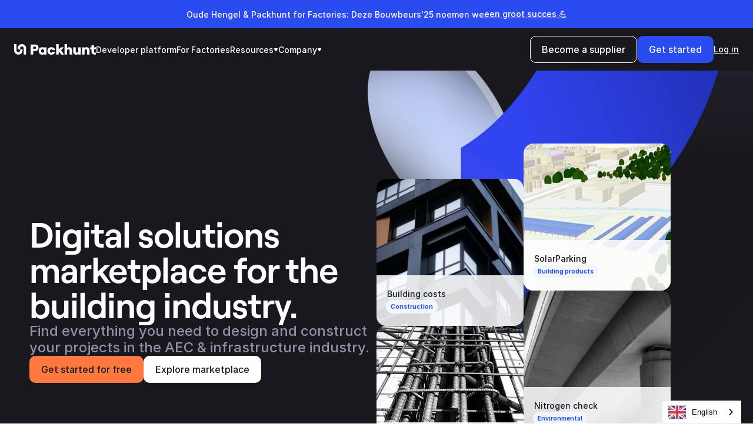

--- FILE ---
content_type: text/html
request_url: https://www.packhunt.io/
body_size: 49606
content:
<!doctype html>
<!-- ✨ Built with Framer • https://www.framer.com/ -->
<html lang="en">
<head>
    <meta charset="utf-8">
    
    
    <script>try{if(localStorage.get("__framer_force_showing_editorbar_since")){const n=document.createElement("link");n.rel = "modulepreload";n.href="https://framer.com/edit/init.mjs";document.head.appendChild(n)}}catch(e){}</script>
    <!-- Start of headStart -->
    <!-- Google Tag Manager -->
<script>(function(w,d,s,l,i){w[l]=w[l]||[];w[l].push({'gtm.start':
new Date().getTime(),event:'gtm.js'});var f=d.getElementsByTagName(s)[0],
j=d.createElement(s),dl=l!='dataLayer'?'&l='+l:'';j.async=true;j.src=
'https://www.googletagmanager.com/gtm.js?id='+i+dl;f.parentNode.insertBefore(j,f);
})(window,document,'script','dataLayer','GTM-K5KHFTW');</script>
<!-- End Google Tag Manager -->
<script type="text/javascript" src="https://cdn.weglot.com/weglot.min.js"></script>
<script>
    Weglot.initialize({
        api_key: 'wg_02df53027d106df7cde043ac5111480a6'
    });
</script>
    <!-- End of headStart -->
    <meta name="viewport" content="width=device-width">
    <meta name="generator" content="Framer 3406f4c">
    <title>Packhunt | Digitising the Building Industry</title>
    <meta name="description" content="We help companies in the building industry and its supply chain digitise through the service and product marketplace for the building industry, sales &amp; production configurator for factories and a parametric builders platform.">
    <meta name="framer-search-index" content="https://framerusercontent.com/sites/2XLinRzpnDRsayTJcJubZN/searchIndex-8lYjbXo9qUfU.json">
    <link href="https://framerusercontent.com/images/pEr8UX5aRhSbfG0bcvfW18C4.png" rel="icon" media="(prefers-color-scheme: light)">
    <link href="https://framerusercontent.com/images/pEr8UX5aRhSbfG0bcvfW18C4.png" rel="icon" media="(prefers-color-scheme: dark)">
    <!-- Open Graph / Facebook -->
    <meta property="og:type" content="website">
    <meta property="og:title" content="Packhunt | Digitising the Building Industry">
    <meta property="og:description" content="We help companies in the building industry and its supply chain digitise through the service and product marketplace for the building industry, sales &amp; production configurator for factories and a parametric builders platform.">
    <meta property="og:image" content="https://framerusercontent.com/assets/y7XRIB8ESsFAkjJjtqpX7XWeak.png">
    <!-- Twitter -->
    <meta name="twitter:card" content="summary_large_image">
    <meta name="twitter:title" content="Packhunt | Digitising the Building Industry">
    <meta name="twitter:description" content="We help companies in the building industry and its supply chain digitise through the service and product marketplace for the building industry, sales &amp; production configurator for factories and a parametric builders platform.">
    <meta name="twitter:image" content="https://framerusercontent.com/assets/y7XRIB8ESsFAkjJjtqpX7XWeak.png">
    
    <style data-framer-font-css>/* cyrillic-ext */
@font-face {
  font-family: 'Manrope';
  font-style: normal;
  font-weight: 700;
  font-display: swap;
  src: url(https://fonts.gstatic.com/s/manrope/v20/xn7gYHE41ni1AdIRggqxSuXd.woff2) format('woff2');
  unicode-range: U+0460-052F, U+1C80-1C8A, U+20B4, U+2DE0-2DFF, U+A640-A69F, U+FE2E-FE2F;
}
/* cyrillic */
@font-face {
  font-family: 'Manrope';
  font-style: normal;
  font-weight: 700;
  font-display: swap;
  src: url(https://fonts.gstatic.com/s/manrope/v20/xn7gYHE41ni1AdIRggOxSuXd.woff2) format('woff2');
  unicode-range: U+0301, U+0400-045F, U+0490-0491, U+04B0-04B1, U+2116;
}
/* greek */
@font-face {
  font-family: 'Manrope';
  font-style: normal;
  font-weight: 700;
  font-display: swap;
  src: url(https://fonts.gstatic.com/s/manrope/v20/xn7gYHE41ni1AdIRggSxSuXd.woff2) format('woff2');
  unicode-range: U+0370-0377, U+037A-037F, U+0384-038A, U+038C, U+038E-03A1, U+03A3-03FF;
}
/* vietnamese */
@font-face {
  font-family: 'Manrope';
  font-style: normal;
  font-weight: 700;
  font-display: swap;
  src: url(https://fonts.gstatic.com/s/manrope/v20/xn7gYHE41ni1AdIRggixSuXd.woff2) format('woff2');
  unicode-range: U+0102-0103, U+0110-0111, U+0128-0129, U+0168-0169, U+01A0-01A1, U+01AF-01B0, U+0300-0301, U+0303-0304, U+0308-0309, U+0323, U+0329, U+1EA0-1EF9, U+20AB;
}
/* latin-ext */
@font-face {
  font-family: 'Manrope';
  font-style: normal;
  font-weight: 700;
  font-display: swap;
  src: url(https://fonts.gstatic.com/s/manrope/v20/xn7gYHE41ni1AdIRggmxSuXd.woff2) format('woff2');
  unicode-range: U+0100-02BA, U+02BD-02C5, U+02C7-02CC, U+02CE-02D7, U+02DD-02FF, U+0304, U+0308, U+0329, U+1D00-1DBF, U+1E00-1E9F, U+1EF2-1EFF, U+2020, U+20A0-20AB, U+20AD-20C0, U+2113, U+2C60-2C7F, U+A720-A7FF;
}
/* latin */
@font-face {
  font-family: 'Manrope';
  font-style: normal;
  font-weight: 700;
  font-display: swap;
  src: url(https://fonts.gstatic.com/s/manrope/v20/xn7gYHE41ni1AdIRggexSg.woff2) format('woff2');
  unicode-range: U+0000-00FF, U+0131, U+0152-0153, U+02BB-02BC, U+02C6, U+02DA, U+02DC, U+0304, U+0308, U+0329, U+2000-206F, U+20AC, U+2122, U+2191, U+2193, U+2212, U+2215, U+FEFF, U+FFFD;
}
/* cyrillic-ext */
@font-face {
  font-family: 'Manrope';
  font-style: normal;
  font-weight: 800;
  font-display: swap;
  src: url(https://fonts.gstatic.com/s/manrope/v20/xn7gYHE41ni1AdIRggqxSuXd.woff2) format('woff2');
  unicode-range: U+0460-052F, U+1C80-1C8A, U+20B4, U+2DE0-2DFF, U+A640-A69F, U+FE2E-FE2F;
}
/* cyrillic */
@font-face {
  font-family: 'Manrope';
  font-style: normal;
  font-weight: 800;
  font-display: swap;
  src: url(https://fonts.gstatic.com/s/manrope/v20/xn7gYHE41ni1AdIRggOxSuXd.woff2) format('woff2');
  unicode-range: U+0301, U+0400-045F, U+0490-0491, U+04B0-04B1, U+2116;
}
/* greek */
@font-face {
  font-family: 'Manrope';
  font-style: normal;
  font-weight: 800;
  font-display: swap;
  src: url(https://fonts.gstatic.com/s/manrope/v20/xn7gYHE41ni1AdIRggSxSuXd.woff2) format('woff2');
  unicode-range: U+0370-0377, U+037A-037F, U+0384-038A, U+038C, U+038E-03A1, U+03A3-03FF;
}
/* vietnamese */
@font-face {
  font-family: 'Manrope';
  font-style: normal;
  font-weight: 800;
  font-display: swap;
  src: url(https://fonts.gstatic.com/s/manrope/v20/xn7gYHE41ni1AdIRggixSuXd.woff2) format('woff2');
  unicode-range: U+0102-0103, U+0110-0111, U+0128-0129, U+0168-0169, U+01A0-01A1, U+01AF-01B0, U+0300-0301, U+0303-0304, U+0308-0309, U+0323, U+0329, U+1EA0-1EF9, U+20AB;
}
/* latin-ext */
@font-face {
  font-family: 'Manrope';
  font-style: normal;
  font-weight: 800;
  font-display: swap;
  src: url(https://fonts.gstatic.com/s/manrope/v20/xn7gYHE41ni1AdIRggmxSuXd.woff2) format('woff2');
  unicode-range: U+0100-02BA, U+02BD-02C5, U+02C7-02CC, U+02CE-02D7, U+02DD-02FF, U+0304, U+0308, U+0329, U+1D00-1DBF, U+1E00-1E9F, U+1EF2-1EFF, U+2020, U+20A0-20AB, U+20AD-20C0, U+2113, U+2C60-2C7F, U+A720-A7FF;
}
/* latin */
@font-face {
  font-family: 'Manrope';
  font-style: normal;
  font-weight: 800;
  font-display: swap;
  src: url(https://fonts.gstatic.com/s/manrope/v20/xn7gYHE41ni1AdIRggexSg.woff2) format('woff2');
  unicode-range: U+0000-00FF, U+0131, U+0152-0153, U+02BB-02BC, U+02C6, U+02DA, U+02DC, U+0304, U+0308, U+0329, U+2000-206F, U+20AC, U+2122, U+2191, U+2193, U+2212, U+2215, U+FEFF, U+FFFD;
}
/* latin-ext */
@font-face {
  font-family: 'Red Hat Display';
  font-style: normal;
  font-weight: 500;
  font-display: swap;
  src: url(https://fonts.gstatic.com/s/redhatdisplay/v21/8vIf7wUr0m80wwYf0QCXZzYzUoTK8RZQvRd-D1NYbl6WQkEz-Eec.woff2) format('woff2');
  unicode-range: U+0100-02BA, U+02BD-02C5, U+02C7-02CC, U+02CE-02D7, U+02DD-02FF, U+0304, U+0308, U+0329, U+1D00-1DBF, U+1E00-1E9F, U+1EF2-1EFF, U+2020, U+20A0-20AB, U+20AD-20C0, U+2113, U+2C60-2C7F, U+A720-A7FF;
}
/* latin */
@font-face {
  font-family: 'Red Hat Display';
  font-style: normal;
  font-weight: 500;
  font-display: swap;
  src: url(https://fonts.gstatic.com/s/redhatdisplay/v21/8vIf7wUr0m80wwYf0QCXZzYzUoTK8RZQvRd-D1NYbl6WQk8z-A.woff2) format('woff2');
  unicode-range: U+0000-00FF, U+0131, U+0152-0153, U+02BB-02BC, U+02C6, U+02DA, U+02DC, U+0304, U+0308, U+0329, U+2000-206F, U+20AC, U+2122, U+2191, U+2193, U+2212, U+2215, U+FEFF, U+FFFD;
}
/* latin-ext */
@font-face {
  font-family: 'Red Hat Text';
  font-style: normal;
  font-weight: 500;
  font-display: swap;
  src: url(https://fonts.gstatic.com/s/redhattext/v19/RrQXbohi_ic6B3yVSzGBrMxQZqctI8w.woff2) format('woff2');
  unicode-range: U+0100-02BA, U+02BD-02C5, U+02C7-02CC, U+02CE-02D7, U+02DD-02FF, U+0304, U+0308, U+0329, U+1D00-1DBF, U+1E00-1E9F, U+1EF2-1EFF, U+2020, U+20A0-20AB, U+20AD-20C0, U+2113, U+2C60-2C7F, U+A720-A7FF;
}
/* latin */
@font-face {
  font-family: 'Red Hat Text';
  font-style: normal;
  font-weight: 500;
  font-display: swap;
  src: url(https://fonts.gstatic.com/s/redhattext/v19/RrQXbohi_ic6B3yVSzGBrMxQaKct.woff2) format('woff2');
  unicode-range: U+0000-00FF, U+0131, U+0152-0153, U+02BB-02BC, U+02C6, U+02DA, U+02DC, U+0304, U+0308, U+0329, U+2000-206F, U+20AC, U+2122, U+2191, U+2193, U+2212, U+2215, U+FEFF, U+FFFD;
}
/* latin-ext */
@font-face {
  font-family: 'Red Hat Text';
  font-style: normal;
  font-weight: 600;
  font-display: swap;
  src: url(https://fonts.gstatic.com/s/redhattext/v19/RrQXbohi_ic6B3yVSzGBrMxQZqctI8w.woff2) format('woff2');
  unicode-range: U+0100-02BA, U+02BD-02C5, U+02C7-02CC, U+02CE-02D7, U+02DD-02FF, U+0304, U+0308, U+0329, U+1D00-1DBF, U+1E00-1E9F, U+1EF2-1EFF, U+2020, U+20A0-20AB, U+20AD-20C0, U+2113, U+2C60-2C7F, U+A720-A7FF;
}
/* latin */
@font-face {
  font-family: 'Red Hat Text';
  font-style: normal;
  font-weight: 600;
  font-display: swap;
  src: url(https://fonts.gstatic.com/s/redhattext/v19/RrQXbohi_ic6B3yVSzGBrMxQaKct.woff2) format('woff2');
  unicode-range: U+0000-00FF, U+0131, U+0152-0153, U+02BB-02BC, U+02C6, U+02DA, U+02DC, U+0304, U+0308, U+0329, U+2000-206F, U+20AC, U+2122, U+2191, U+2193, U+2212, U+2215, U+FEFF, U+FFFD;
}
/* latin-ext */
@font-face {
  font-family: 'Red Hat Text';
  font-style: normal;
  font-weight: 700;
  font-display: swap;
  src: url(https://fonts.gstatic.com/s/redhattext/v19/RrQXbohi_ic6B3yVSzGBrMxQZqctI8w.woff2) format('woff2');
  unicode-range: U+0100-02BA, U+02BD-02C5, U+02C7-02CC, U+02CE-02D7, U+02DD-02FF, U+0304, U+0308, U+0329, U+1D00-1DBF, U+1E00-1E9F, U+1EF2-1EFF, U+2020, U+20A0-20AB, U+20AD-20C0, U+2113, U+2C60-2C7F, U+A720-A7FF;
}
/* latin */
@font-face {
  font-family: 'Red Hat Text';
  font-style: normal;
  font-weight: 700;
  font-display: swap;
  src: url(https://fonts.gstatic.com/s/redhattext/v19/RrQXbohi_ic6B3yVSzGBrMxQaKct.woff2) format('woff2');
  unicode-range: U+0000-00FF, U+0131, U+0152-0153, U+02BB-02BC, U+02C6, U+02DA, U+02DC, U+0304, U+0308, U+0329, U+2000-206F, U+20AC, U+2122, U+2191, U+2193, U+2212, U+2215, U+FEFF, U+FFFD;
}
/* cyrillic-ext */
@font-face {
  font-family: 'Fragment Mono';
  font-style: normal;
  font-weight: 400;
  font-display: block;
  src: url(https://fonts.gstatic.com/s/fragmentmono/v6/4iCr6K5wfMRRjxp0DA6-2CLnB45HhrUI.woff2) format('woff2');
  unicode-range: U+0460-052F, U+1C80-1C8A, U+20B4, U+2DE0-2DFF, U+A640-A69F, U+FE2E-FE2F;
}
/* latin-ext */
@font-face {
  font-family: 'Fragment Mono';
  font-style: normal;
  font-weight: 400;
  font-display: block;
  src: url(https://fonts.gstatic.com/s/fragmentmono/v6/4iCr6K5wfMRRjxp0DA6-2CLnB41HhrUI.woff2) format('woff2');
  unicode-range: U+0100-02BA, U+02BD-02C5, U+02C7-02CC, U+02CE-02D7, U+02DD-02FF, U+0304, U+0308, U+0329, U+1D00-1DBF, U+1E00-1E9F, U+1EF2-1EFF, U+2020, U+20A0-20AB, U+20AD-20C0, U+2113, U+2C60-2C7F, U+A720-A7FF;
}
/* latin */
@font-face {
  font-family: 'Fragment Mono';
  font-style: normal;
  font-weight: 400;
  font-display: block;
  src: url(https://fonts.gstatic.com/s/fragmentmono/v6/4iCr6K5wfMRRjxp0DA6-2CLnB4NHhg.woff2) format('woff2');
  unicode-range: U+0000-00FF, U+0131, U+0152-0153, U+02BB-02BC, U+02C6, U+02DA, U+02DC, U+0304, U+0308, U+0329, U+2000-206F, U+20AC, U+2122, U+2191, U+2193, U+2212, U+2215, U+FEFF, U+FFFD;
}

@font-face { font-family: "Roobert SemiBold"; src: url("https://framerusercontent.com/modules/assets/AiqfYO8TwJUzhvrGqxO3tDFyvE~5bSC02H8GPXVBRLUwboAEsU1_RjvNEg-FUjK__bL9gE.woff2"); font-display: block }
@font-face { font-family: "Inter"; src: url("https://framerusercontent.com/assets/5vvr9Vy74if2I6bQbJvbw7SY1pQ.woff2"); font-display: swap; font-style: normal; font-weight: 400; unicode-range: U+0460-052F, U+1C80-1C88, U+20B4, U+2DE0-2DFF, U+A640-A69F, U+FE2E-FE2F }
@font-face { font-family: "Inter"; src: url("https://framerusercontent.com/assets/EOr0mi4hNtlgWNn9if640EZzXCo.woff2"); font-display: swap; font-style: normal; font-weight: 400; unicode-range: U+0301, U+0400-045F, U+0490-0491, U+04B0-04B1, U+2116 }
@font-face { font-family: "Inter"; src: url("https://framerusercontent.com/assets/Y9k9QrlZAqio88Klkmbd8VoMQc.woff2"); font-display: swap; font-style: normal; font-weight: 400; unicode-range: U+1F00-1FFF }
@font-face { font-family: "Inter"; src: url("https://framerusercontent.com/assets/OYrD2tBIBPvoJXiIHnLoOXnY9M.woff2"); font-display: swap; font-style: normal; font-weight: 400; unicode-range: U+0370-03FF }
@font-face { font-family: "Inter"; src: url("https://framerusercontent.com/assets/JeYwfuaPfZHQhEG8U5gtPDZ7WQ.woff2"); font-display: swap; font-style: normal; font-weight: 400; unicode-range: U+0100-024F, U+0259, U+1E00-1EFF, U+2020, U+20A0-20AB, U+20AD-20CF, U+2113, U+2C60-2C7F, U+A720-A7FF }
@font-face { font-family: "Inter"; src: url("https://framerusercontent.com/assets/vQyevYAyHtARFwPqUzQGpnDs.woff2"); font-display: swap; font-style: normal; font-weight: 400; unicode-range: U+0000-00FF, U+0131, U+0152-0153, U+02BB-02BC, U+02C6, U+02DA, U+02DC, U+2000-206F, U+2074, U+20AC, U+2122, U+2191, U+2193, U+2212, U+2215, U+FEFF, U+FFFD }
@font-face { font-family: "Inter"; src: url("https://framerusercontent.com/assets/b6Y37FthZeALduNqHicBT6FutY.woff2"); font-display: swap; font-style: normal; font-weight: 400; unicode-range: U+0102-0103, U+0110-0111, U+0128-0129, U+0168-0169, U+01A0-01A1, U+01AF-01B0, U+1EA0-1EF9, U+20AB }
@font-face { font-family: "Inter"; src: url("https://framerusercontent.com/assets/GrgcKwrN6d3Uz8EwcLHZxwEfC4.woff2"); font-display: swap; font-style: normal; font-weight: 400; unicode-range: U+0000-00FF, U+0131, U+0152-0153, U+02BB-02BC, U+02C6, U+02DA, U+02DC, U+2000-206F, U+2070, U+2074-207E, U+2080-208E, U+20AC, U+2122, U+2191, U+2193, U+2212, U+2215, U+FEFF, U+FFFD }
@font-face { font-family: "Inter"; src: url("https://framerusercontent.com/assets/NXxvFRoY5LDh3yCm7MEP2jqYk.woff2"); font-display: block; font-style: normal; font-weight: 100; unicode-range: U+0460-052F, U+1C80-1C88, U+20B4, U+2DE0-2DFF, U+A640-A69F, U+FE2E-FE2F }
@font-face { font-family: "Inter"; src: url("https://framerusercontent.com/assets/5CcgcVyoWSqO1THBiISd6oCog.woff2"); font-display: block; font-style: normal; font-weight: 100; unicode-range: U+0301, U+0400-045F, U+0490-0491, U+04B0-04B1, U+2116 }
@font-face { font-family: "Inter"; src: url("https://framerusercontent.com/assets/MF544SVCvk3yNpLIz3pwDXFZPKM.woff2"); font-display: block; font-style: normal; font-weight: 100; unicode-range: U+1F00-1FFF }
@font-face { font-family: "Inter"; src: url("https://framerusercontent.com/assets/TNtxudDBkAm2RXdtU3rvTBwoM.woff2"); font-display: block; font-style: normal; font-weight: 100; unicode-range: U+0370-03FF }
@font-face { font-family: "Inter"; src: url("https://framerusercontent.com/assets/fIabp4VN5z7iJ3lNOz9qfNeQHc.woff2"); font-display: block; font-style: normal; font-weight: 100; unicode-range: U+0100-024F, U+0259, U+1E00-1EFF, U+2020, U+20A0-20AB, U+20AD-20CF, U+2113, U+2C60-2C7F, U+A720-A7FF }
@font-face { font-family: "Inter"; src: url("https://framerusercontent.com/assets/8kSLqTnVCEtjx0nu8PxTD4Nh5UU.woff2"); font-display: block; font-style: normal; font-weight: 100; unicode-range: U+0000-00FF, U+0131, U+0152-0153, U+02BB-02BC, U+02C6, U+02DA, U+02DC, U+2000-206F, U+2070, U+2074-207E, U+2080-208E, U+20AC, U+2122, U+2191, U+2193, U+2212, U+2215, U+FEFF, U+FFFD }
@font-face { font-family: "Inter"; src: url("https://framerusercontent.com/assets/9iRSYClnXA0RMygyIn6yjjWXJw.woff2"); font-display: block; font-style: normal; font-weight: 100; unicode-range: U+0102-0103, U+0110-0111, U+0128-0129, U+0168-0169, U+01A0-01A1, U+01AF-01B0, U+1EA0-1EF9, U+20AB }
@font-face { font-family: "Inter"; src: url("https://framerusercontent.com/assets/MVhJhYeDWxeyqT939zMNyw9p8.woff2"); font-display: block; font-style: normal; font-weight: 200; unicode-range: U+0460-052F, U+1C80-1C88, U+20B4, U+2DE0-2DFF, U+A640-A69F, U+FE2E-FE2F }
@font-face { font-family: "Inter"; src: url("https://framerusercontent.com/assets/WXQXYfAQJIi2pCJACAfWWXfIDqI.woff2"); font-display: block; font-style: normal; font-weight: 200; unicode-range: U+0301, U+0400-045F, U+0490-0491, U+04B0-04B1, U+2116 }
@font-face { font-family: "Inter"; src: url("https://framerusercontent.com/assets/RJeJJARdrtNUtic58kOz7hIgBuE.woff2"); font-display: block; font-style: normal; font-weight: 200; unicode-range: U+1F00-1FFF }
@font-face { font-family: "Inter"; src: url("https://framerusercontent.com/assets/4hBRAuM02i3fsxYDzyNvt5Az2so.woff2"); font-display: block; font-style: normal; font-weight: 200; unicode-range: U+0370-03FF }
@font-face { font-family: "Inter"; src: url("https://framerusercontent.com/assets/fz1JbBffNGgK7BNUI1mmbFBlgA8.woff2"); font-display: block; font-style: normal; font-weight: 200; unicode-range: U+0100-024F, U+0259, U+1E00-1EFF, U+2020, U+20A0-20AB, U+20AD-20CF, U+2113, U+2C60-2C7F, U+A720-A7FF }
@font-face { font-family: "Inter"; src: url("https://framerusercontent.com/assets/Z4sGWU2OKBoXPWulb5P25vULA.woff2"); font-display: block; font-style: normal; font-weight: 200; unicode-range: U+0000-00FF, U+0131, U+0152-0153, U+02BB-02BC, U+02C6, U+02DA, U+02DC, U+2000-206F, U+2070, U+2074-207E, U+2080-208E, U+20AC, U+2122, U+2191, U+2193, U+2212, U+2215, U+FEFF, U+FFFD }
@font-face { font-family: "Inter"; src: url("https://framerusercontent.com/assets/eIZyQwIlHYR0mnMSneEDMtqBPgw.woff2"); font-display: block; font-style: normal; font-weight: 200; unicode-range: U+0102-0103, U+0110-0111, U+0128-0129, U+0168-0169, U+01A0-01A1, U+01AF-01B0, U+1EA0-1EF9, U+20AB }
@font-face { font-family: "Inter"; src: url("https://framerusercontent.com/assets/BkDpl4ghaqvMi1btKFyG2tdbec.woff2"); font-display: swap; font-style: normal; font-weight: 300; unicode-range: U+0460-052F, U+1C80-1C88, U+20B4, U+2DE0-2DFF, U+A640-A69F, U+FE2E-FE2F }
@font-face { font-family: "Inter"; src: url("https://framerusercontent.com/assets/zAMK70AQRFSShJgUiaR5IiIhgzk.woff2"); font-display: swap; font-style: normal; font-weight: 300; unicode-range: U+0301, U+0400-045F, U+0490-0491, U+04B0-04B1, U+2116 }
@font-face { font-family: "Inter"; src: url("https://framerusercontent.com/assets/IETjvc5qzUaRoaruDpPSwCUM8.woff2"); font-display: swap; font-style: normal; font-weight: 300; unicode-range: U+1F00-1FFF }
@font-face { font-family: "Inter"; src: url("https://framerusercontent.com/assets/oLCoaT3ioA0fHdJnWR9W6k7NY.woff2"); font-display: swap; font-style: normal; font-weight: 300; unicode-range: U+0370-03FF }
@font-face { font-family: "Inter"; src: url("https://framerusercontent.com/assets/Sj0PCHQSBjFmEp6NBWg6FNaKc.woff2"); font-display: swap; font-style: normal; font-weight: 300; unicode-range: U+0100-024F, U+0259, U+1E00-1EFF, U+2020, U+20A0-20AB, U+20AD-20CF, U+2113, U+2C60-2C7F, U+A720-A7FF }
@font-face { font-family: "Inter"; src: url("https://framerusercontent.com/assets/aqiiD4LUKkKzXdjGL5UzHq8bo5w.woff2"); font-display: swap; font-style: normal; font-weight: 300; unicode-range: U+0000-00FF, U+0131, U+0152-0153, U+02BB-02BC, U+02C6, U+02DA, U+02DC, U+2000-206F, U+2070, U+2074-207E, U+2080-208E, U+20AC, U+2122, U+2191, U+2193, U+2212, U+2215, U+FEFF, U+FFFD }
@font-face { font-family: "Inter"; src: url("https://framerusercontent.com/assets/H4TfENUY1rh8R9UaSD6vngjJP3M.woff2"); font-display: swap; font-style: normal; font-weight: 300; unicode-range: U+0102-0103, U+0110-0111, U+0128-0129, U+0168-0169, U+01A0-01A1, U+01AF-01B0, U+1EA0-1EF9, U+20AB }
@font-face { font-family: "Inter"; src: url("https://framerusercontent.com/assets/5A3Ce6C9YYmCjpQx9M4inSaKU.woff2"); font-display: swap; font-style: normal; font-weight: 500; unicode-range: U+0460-052F, U+1C80-1C88, U+20B4, U+2DE0-2DFF, U+A640-A69F, U+FE2E-FE2F }
@font-face { font-family: "Inter"; src: url("https://framerusercontent.com/assets/Qx95Xyt0Ka3SGhinnbXIGpEIyP4.woff2"); font-display: swap; font-style: normal; font-weight: 500; unicode-range: U+0301, U+0400-045F, U+0490-0491, U+04B0-04B1, U+2116 }
@font-face { font-family: "Inter"; src: url("https://framerusercontent.com/assets/6mJuEAguuIuMog10gGvH5d3cl8.woff2"); font-display: swap; font-style: normal; font-weight: 500; unicode-range: U+1F00-1FFF }
@font-face { font-family: "Inter"; src: url("https://framerusercontent.com/assets/xYYWaj7wCU5zSQH0eXvSaS19wo.woff2"); font-display: swap; font-style: normal; font-weight: 500; unicode-range: U+0370-03FF }
@font-face { font-family: "Inter"; src: url("https://framerusercontent.com/assets/otTaNuNpVK4RbdlT7zDDdKvQBA.woff2"); font-display: swap; font-style: normal; font-weight: 500; unicode-range: U+0100-024F, U+0259, U+1E00-1EFF, U+2020, U+20A0-20AB, U+20AD-20CF, U+2113, U+2C60-2C7F, U+A720-A7FF }
@font-face { font-family: "Inter"; src: url("https://framerusercontent.com/assets/UjlFhCnUjxhNfep4oYBPqnEssyo.woff2"); font-display: swap; font-style: normal; font-weight: 500; unicode-range: U+0000-00FF, U+0131, U+0152-0153, U+02BB-02BC, U+02C6, U+02DA, U+02DC, U+2000-206F, U+2070, U+2074-207E, U+2080-208E, U+20AC, U+2122, U+2191, U+2193, U+2212, U+2215, U+FEFF, U+FFFD }
@font-face { font-family: "Inter"; src: url("https://framerusercontent.com/assets/DolVirEGb34pEXEp8t8FQBSK4.woff2"); font-display: swap; font-style: normal; font-weight: 500; unicode-range: U+0102-0103, U+0110-0111, U+0128-0129, U+0168-0169, U+01A0-01A1, U+01AF-01B0, U+1EA0-1EF9, U+20AB }
@font-face { font-family: "Inter"; src: url("https://framerusercontent.com/assets/hyOgCu0Xnghbimh0pE8QTvtt2AU.woff2"); font-display: swap; font-style: normal; font-weight: 600; unicode-range: U+0460-052F, U+1C80-1C88, U+20B4, U+2DE0-2DFF, U+A640-A69F, U+FE2E-FE2F }
@font-face { font-family: "Inter"; src: url("https://framerusercontent.com/assets/NeGmSOXrPBfEFIy5YZeHq17LEDA.woff2"); font-display: swap; font-style: normal; font-weight: 600; unicode-range: U+0301, U+0400-045F, U+0490-0491, U+04B0-04B1, U+2116 }
@font-face { font-family: "Inter"; src: url("https://framerusercontent.com/assets/oYaAX5himiTPYuN8vLWnqBbfD2s.woff2"); font-display: swap; font-style: normal; font-weight: 600; unicode-range: U+1F00-1FFF }
@font-face { font-family: "Inter"; src: url("https://framerusercontent.com/assets/lEJLP4R0yuCaMCjSXYHtJw72M.woff2"); font-display: swap; font-style: normal; font-weight: 600; unicode-range: U+0370-03FF }
@font-face { font-family: "Inter"; src: url("https://framerusercontent.com/assets/cRJyLNuTJR5jbyKzGi33wU9cqIQ.woff2"); font-display: swap; font-style: normal; font-weight: 600; unicode-range: U+0100-024F, U+0259, U+1E00-1EFF, U+2020, U+20A0-20AB, U+20AD-20CF, U+2113, U+2C60-2C7F, U+A720-A7FF }
@font-face { font-family: "Inter"; src: url("https://framerusercontent.com/assets/yDtI2UI8XcEg1W2je9XPN3Noo.woff2"); font-display: swap; font-style: normal; font-weight: 600; unicode-range: U+0000-00FF, U+0131, U+0152-0153, U+02BB-02BC, U+02C6, U+02DA, U+02DC, U+2000-206F, U+2070, U+2074-207E, U+2080-208E, U+20AC, U+2122, U+2191, U+2193, U+2212, U+2215, U+FEFF, U+FFFD }
@font-face { font-family: "Inter"; src: url("https://framerusercontent.com/assets/A0Wcc7NgXMjUuFdquHDrIZpzZw0.woff2"); font-display: swap; font-style: normal; font-weight: 600; unicode-range: U+0102-0103, U+0110-0111, U+0128-0129, U+0168-0169, U+01A0-01A1, U+01AF-01B0, U+1EA0-1EF9, U+20AB }
@font-face { font-family: "Inter"; src: url("https://framerusercontent.com/assets/DpPBYI0sL4fYLgAkX8KXOPVt7c.woff2"); font-display: swap; font-style: normal; font-weight: 700; unicode-range: U+0460-052F, U+1C80-1C88, U+20B4, U+2DE0-2DFF, U+A640-A69F, U+FE2E-FE2F }
@font-face { font-family: "Inter"; src: url("https://framerusercontent.com/assets/4RAEQdEOrcnDkhHiiCbJOw92Lk.woff2"); font-display: swap; font-style: normal; font-weight: 700; unicode-range: U+0301, U+0400-045F, U+0490-0491, U+04B0-04B1, U+2116 }
@font-face { font-family: "Inter"; src: url("https://framerusercontent.com/assets/1K3W8DizY3v4emK8Mb08YHxTbs.woff2"); font-display: swap; font-style: normal; font-weight: 700; unicode-range: U+1F00-1FFF }
@font-face { font-family: "Inter"; src: url("https://framerusercontent.com/assets/tUSCtfYVM1I1IchuyCwz9gDdQ.woff2"); font-display: swap; font-style: normal; font-weight: 700; unicode-range: U+0370-03FF }
@font-face { font-family: "Inter"; src: url("https://framerusercontent.com/assets/VgYFWiwsAC5OYxAycRXXvhze58.woff2"); font-display: swap; font-style: normal; font-weight: 700; unicode-range: U+0100-024F, U+0259, U+1E00-1EFF, U+2020, U+20A0-20AB, U+20AD-20CF, U+2113, U+2C60-2C7F, U+A720-A7FF }
@font-face { font-family: "Inter"; src: url("https://framerusercontent.com/assets/syRNPWzAMIrcJ3wIlPIP43KjQs.woff2"); font-display: swap; font-style: normal; font-weight: 700; unicode-range: U+0000-00FF, U+0131, U+0152-0153, U+02BB-02BC, U+02C6, U+02DA, U+02DC, U+2000-206F, U+2070, U+2074-207E, U+2080-208E, U+20AC, U+2122, U+2191, U+2193, U+2212, U+2215, U+FEFF, U+FFFD }
@font-face { font-family: "Inter"; src: url("https://framerusercontent.com/assets/GIryZETIX4IFypco5pYZONKhJIo.woff2"); font-display: swap; font-style: normal; font-weight: 700; unicode-range: U+0102-0103, U+0110-0111, U+0128-0129, U+0168-0169, U+01A0-01A1, U+01AF-01B0, U+1EA0-1EF9, U+20AB }
@font-face { font-family: "Inter"; src: url("https://framerusercontent.com/assets/PONfPc6h4EPYwJliXQBmjVx7QxI.woff2"); font-display: swap; font-style: normal; font-weight: 800; unicode-range: U+0460-052F, U+1C80-1C88, U+20B4, U+2DE0-2DFF, U+A640-A69F, U+FE2E-FE2F }
@font-face { font-family: "Inter"; src: url("https://framerusercontent.com/assets/zsnJN7Z1wdzUvepJniD3rbvJIyU.woff2"); font-display: swap; font-style: normal; font-weight: 800; unicode-range: U+0301, U+0400-045F, U+0490-0491, U+04B0-04B1, U+2116 }
@font-face { font-family: "Inter"; src: url("https://framerusercontent.com/assets/UrzZBOy7RyJEWAZGduzOeHiHuY.woff2"); font-display: swap; font-style: normal; font-weight: 800; unicode-range: U+1F00-1FFF }
@font-face { font-family: "Inter"; src: url("https://framerusercontent.com/assets/996sR9SfSDuYELz8oHhDOcErkY.woff2"); font-display: swap; font-style: normal; font-weight: 800; unicode-range: U+0370-03FF }
@font-face { font-family: "Inter"; src: url("https://framerusercontent.com/assets/ftN1HpyPVJEoEb4q36SOrNdLXU.woff2"); font-display: swap; font-style: normal; font-weight: 800; unicode-range: U+0100-024F, U+0259, U+1E00-1EFF, U+2020, U+20A0-20AB, U+20AD-20CF, U+2113, U+2C60-2C7F, U+A720-A7FF }
@font-face { font-family: "Inter"; src: url("https://framerusercontent.com/assets/Mput0MSwESKlJ6TMz9MPDXhgrk.woff2"); font-display: swap; font-style: normal; font-weight: 800; unicode-range: U+0000-00FF, U+0131, U+0152-0153, U+02BB-02BC, U+02C6, U+02DA, U+02DC, U+2000-206F, U+2070, U+2074-207E, U+2080-208E, U+20AC, U+2122, U+2191, U+2193, U+2212, U+2215, U+FEFF, U+FFFD }
@font-face { font-family: "Inter"; src: url("https://framerusercontent.com/assets/JAur4lGGSGRGyrFi59JSIKqVgU.woff2"); font-display: swap; font-style: normal; font-weight: 800; unicode-range: U+0102-0103, U+0110-0111, U+0128-0129, U+0168-0169, U+01A0-01A1, U+01AF-01B0, U+1EA0-1EF9, U+20AB }
@font-face { font-family: "Inter"; src: url("https://framerusercontent.com/assets/mkY5Sgyq51ik0AMrSBwhm9DJg.woff2"); font-display: block; font-style: normal; font-weight: 900; unicode-range: U+0460-052F, U+1C80-1C88, U+20B4, U+2DE0-2DFF, U+A640-A69F, U+FE2E-FE2F }
@font-face { font-family: "Inter"; src: url("https://framerusercontent.com/assets/X5hj6qzcHUYv7h1390c8Rhm6550.woff2"); font-display: block; font-style: normal; font-weight: 900; unicode-range: U+0301, U+0400-045F, U+0490-0491, U+04B0-04B1, U+2116 }
@font-face { font-family: "Inter"; src: url("https://framerusercontent.com/assets/gQhNpS3tN86g8RcVKYUUaKt2oMQ.woff2"); font-display: block; font-style: normal; font-weight: 900; unicode-range: U+1F00-1FFF }
@font-face { font-family: "Inter"; src: url("https://framerusercontent.com/assets/cugnVhSraaRyANCaUtI5FV17wk.woff2"); font-display: block; font-style: normal; font-weight: 900; unicode-range: U+0370-03FF }
@font-face { font-family: "Inter"; src: url("https://framerusercontent.com/assets/5HcVoGak8k5agFJSaKa4floXVu0.woff2"); font-display: block; font-style: normal; font-weight: 900; unicode-range: U+0100-024F, U+0259, U+1E00-1EFF, U+2020, U+20A0-20AB, U+20AD-20CF, U+2113, U+2C60-2C7F, U+A720-A7FF }
@font-face { font-family: "Inter"; src: url("https://framerusercontent.com/assets/rZ5DdENNqIdFTIyQQiP5isO7M.woff2"); font-display: block; font-style: normal; font-weight: 900; unicode-range: U+0000-00FF, U+0131, U+0152-0153, U+02BB-02BC, U+02C6, U+02DA, U+02DC, U+2000-206F, U+2070, U+2074-207E, U+2080-208E, U+20AC, U+2122, U+2191, U+2193, U+2212, U+2215, U+FEFF, U+FFFD }
@font-face { font-family: "Inter"; src: url("https://framerusercontent.com/assets/P2Bw01CtL0b9wqygO0sSVogWbo.woff2"); font-display: block; font-style: normal; font-weight: 900; unicode-range: U+0102-0103, U+0110-0111, U+0128-0129, U+0168-0169, U+01A0-01A1, U+01AF-01B0, U+1EA0-1EF9, U+20AB }
@font-face { font-family: "Inter"; src: url("https://framerusercontent.com/assets/YJsHMqeEm0oDHuxRTVCwg5eZuo.woff2"); font-display: block; font-style: italic; font-weight: 100; unicode-range: U+0460-052F, U+1C80-1C88, U+20B4, U+2DE0-2DFF, U+A640-A69F, U+FE2E-FE2F }
@font-face { font-family: "Inter"; src: url("https://framerusercontent.com/assets/oJJMyJlDykMObEyb5VexHSxd24.woff2"); font-display: block; font-style: italic; font-weight: 100; unicode-range: U+0301, U+0400-045F, U+0490-0491, U+04B0-04B1, U+2116 }
@font-face { font-family: "Inter"; src: url("https://framerusercontent.com/assets/IpeaX0WzLaonj68howNZg4SJJaY.woff2"); font-display: block; font-style: italic; font-weight: 100; unicode-range: U+1F00-1FFF }
@font-face { font-family: "Inter"; src: url("https://framerusercontent.com/assets/KCj1bV3vDXY5OLHttTeRYcu9J8.woff2"); font-display: block; font-style: italic; font-weight: 100; unicode-range: U+0370-03FF }
@font-face { font-family: "Inter"; src: url("https://framerusercontent.com/assets/biaVHhOprxbHaR3dIP7Z8cYurHg.woff2"); font-display: block; font-style: italic; font-weight: 100; unicode-range: U+0100-024F, U+0259, U+1E00-1EFF, U+2020, U+20A0-20AB, U+20AD-20CF, U+2113, U+2C60-2C7F, U+A720-A7FF }
@font-face { font-family: "Inter"; src: url("https://framerusercontent.com/assets/3on0VNjjmogkq1f9ziKFcrY72MI.woff2"); font-display: block; font-style: italic; font-weight: 100; unicode-range: U+0000-00FF, U+0131, U+0152-0153, U+02BB-02BC, U+02C6, U+02DA, U+02DC, U+2000-206F, U+2070, U+2074-207E, U+2080-208E, U+20AC, U+2122, U+2191, U+2193, U+2212, U+2215, U+FEFF, U+FFFD }
@font-face { font-family: "Inter"; src: url("https://framerusercontent.com/assets/gNa011yWpVpNFgUhhSlDX8nUiPQ.woff2"); font-display: block; font-style: italic; font-weight: 100; unicode-range: U+0102-0103, U+0110-0111, U+0128-0129, U+0168-0169, U+01A0-01A1, U+01AF-01B0, U+1EA0-1EF9, U+20AB }
@font-face { font-family: "Inter"; src: url("https://framerusercontent.com/assets/vpq17U0WM26sBGHgq9jnrUmUf8.woff2"); font-display: block; font-style: italic; font-weight: 200; unicode-range: U+0460-052F, U+1C80-1C88, U+20B4, U+2DE0-2DFF, U+A640-A69F, U+FE2E-FE2F }
@font-face { font-family: "Inter"; src: url("https://framerusercontent.com/assets/bNYh7lNMEpOegeRYAtyGel1WqBE.woff2"); font-display: block; font-style: italic; font-weight: 200; unicode-range: U+0301, U+0400-045F, U+0490-0491, U+04B0-04B1, U+2116 }
@font-face { font-family: "Inter"; src: url("https://framerusercontent.com/assets/FBzcXZYmdulcZC0z278U6o0cw.woff2"); font-display: block; font-style: italic; font-weight: 200; unicode-range: U+1F00-1FFF }
@font-face { font-family: "Inter"; src: url("https://framerusercontent.com/assets/ua60IRqWK94xCrq0SC639Hbsdjg.woff2"); font-display: block; font-style: italic; font-weight: 200; unicode-range: U+0370-03FF }
@font-face { font-family: "Inter"; src: url("https://framerusercontent.com/assets/Pd8gNPn2dSCh4FyjWFw9PJysoQ.woff2"); font-display: block; font-style: italic; font-weight: 200; unicode-range: U+0100-024F, U+0259, U+1E00-1EFF, U+2020, U+20A0-20AB, U+20AD-20CF, U+2113, U+2C60-2C7F, U+A720-A7FF }
@font-face { font-family: "Inter"; src: url("https://framerusercontent.com/assets/6OdIurwS6YHsVW2i5fR5CKn0gg.woff2"); font-display: block; font-style: italic; font-weight: 200; unicode-range: U+0000-00FF, U+0131, U+0152-0153, U+02BB-02BC, U+02C6, U+02DA, U+02DC, U+2000-206F, U+2070, U+2074-207E, U+2080-208E, U+20AC, U+2122, U+2191, U+2193, U+2212, U+2215, U+FEFF, U+FFFD }
@font-face { font-family: "Inter"; src: url("https://framerusercontent.com/assets/DtVQjTG8OGGKnwKYrMHRZVCyo.woff2"); font-display: block; font-style: italic; font-weight: 200; unicode-range: U+0102-0103, U+0110-0111, U+0128-0129, U+0168-0169, U+01A0-01A1, U+01AF-01B0, U+1EA0-1EF9, U+20AB }
@font-face { font-family: "Inter"; src: url("https://framerusercontent.com/assets/YYB6GZmCWnZq3RWZOghuZIOxQY.woff2"); font-display: swap; font-style: italic; font-weight: 300; unicode-range: U+0460-052F, U+1C80-1C88, U+20B4, U+2DE0-2DFF, U+A640-A69F, U+FE2E-FE2F }
@font-face { font-family: "Inter"; src: url("https://framerusercontent.com/assets/miJTzODdiyIr3tRo9KEoqXXk2PM.woff2"); font-display: swap; font-style: italic; font-weight: 300; unicode-range: U+0301, U+0400-045F, U+0490-0491, U+04B0-04B1, U+2116 }
@font-face { font-family: "Inter"; src: url("https://framerusercontent.com/assets/6ZMhcggRFfEfbf7lncCpaUbA.woff2"); font-display: swap; font-style: italic; font-weight: 300; unicode-range: U+1F00-1FFF }
@font-face { font-family: "Inter"; src: url("https://framerusercontent.com/assets/8sCN6PGUr4I8q5hC5twAXfcwqV0.woff2"); font-display: swap; font-style: italic; font-weight: 300; unicode-range: U+0370-03FF }
@font-face { font-family: "Inter"; src: url("https://framerusercontent.com/assets/aUYDUTztS7anQw5JuwCncXeLOBY.woff2"); font-display: swap; font-style: italic; font-weight: 300; unicode-range: U+0100-024F, U+0259, U+1E00-1EFF, U+2020, U+20A0-20AB, U+20AD-20CF, U+2113, U+2C60-2C7F, U+A720-A7FF }
@font-face { font-family: "Inter"; src: url("https://framerusercontent.com/assets/8mwKwShtYEXIZ5diRBT74yn9jdQ.woff2"); font-display: swap; font-style: italic; font-weight: 300; unicode-range: U+0000-00FF, U+0131, U+0152-0153, U+02BB-02BC, U+02C6, U+02DA, U+02DC, U+2000-206F, U+2070, U+2074-207E, U+2080-208E, U+20AC, U+2122, U+2191, U+2193, U+2212, U+2215, U+FEFF, U+FFFD }
@font-face { font-family: "Inter"; src: url("https://framerusercontent.com/assets/yDiPvYxioBHsicnYxpPW35WQmx8.woff2"); font-display: swap; font-style: italic; font-weight: 300; unicode-range: U+0102-0103, U+0110-0111, U+0128-0129, U+0168-0169, U+01A0-01A1, U+01AF-01B0, U+1EA0-1EF9, U+20AB }
@font-face { font-family: "Inter"; src: url("https://framerusercontent.com/assets/CfMzU8w2e7tHgF4T4rATMPuWosA.woff2"); font-display: swap; font-style: italic; font-weight: 400; unicode-range: U+0460-052F, U+1C80-1C88, U+20B4, U+2DE0-2DFF, U+A640-A69F, U+FE2E-FE2F }
@font-face { font-family: "Inter"; src: url("https://framerusercontent.com/assets/867QObYax8ANsfX4TGEVU9YiCM.woff2"); font-display: swap; font-style: italic; font-weight: 400; unicode-range: U+0301, U+0400-045F, U+0490-0491, U+04B0-04B1, U+2116 }
@font-face { font-family: "Inter"; src: url("https://framerusercontent.com/assets/Oyn2ZbENFdnW7mt2Lzjk1h9Zb9k.woff2"); font-display: swap; font-style: italic; font-weight: 400; unicode-range: U+1F00-1FFF }
@font-face { font-family: "Inter"; src: url("https://framerusercontent.com/assets/cdAe8hgZ1cMyLu9g005pAW3xMo.woff2"); font-display: swap; font-style: italic; font-weight: 400; unicode-range: U+0370-03FF }
@font-face { font-family: "Inter"; src: url("https://framerusercontent.com/assets/DOfvtmE1UplCq161m6Hj8CSQYg.woff2"); font-display: swap; font-style: italic; font-weight: 400; unicode-range: U+0100-024F, U+0259, U+1E00-1EFF, U+2020, U+20A0-20AB, U+20AD-20CF, U+2113, U+2C60-2C7F, U+A720-A7FF }
@font-face { font-family: "Inter"; src: url("https://framerusercontent.com/assets/pKRFNWFoZl77qYCAIp84lN1h944.woff2"); font-display: swap; font-style: italic; font-weight: 400; unicode-range: U+0000-00FF, U+0131, U+0152-0153, U+02BB-02BC, U+02C6, U+02DA, U+02DC, U+2000-206F, U+2070, U+2074-207E, U+2080-208E, U+20AC, U+2122, U+2191, U+2193, U+2212, U+2215, U+FEFF, U+FFFD }
@font-face { font-family: "Inter"; src: url("https://framerusercontent.com/assets/tKtBcDnBMevsEEJKdNGhhkLzYo.woff2"); font-display: swap; font-style: italic; font-weight: 400; unicode-range: U+0102-0103, U+0110-0111, U+0128-0129, U+0168-0169, U+01A0-01A1, U+01AF-01B0, U+1EA0-1EF9, U+20AB }
@font-face { font-family: "Inter"; src: url("https://framerusercontent.com/assets/khkJkwSL66WFg8SX6Wa726c.woff2"); font-display: swap; font-style: italic; font-weight: 500; unicode-range: U+0460-052F, U+1C80-1C88, U+20B4, U+2DE0-2DFF, U+A640-A69F, U+FE2E-FE2F }
@font-face { font-family: "Inter"; src: url("https://framerusercontent.com/assets/0E7IMbDzcGABpBwwqNEt60wU0w.woff2"); font-display: swap; font-style: italic; font-weight: 500; unicode-range: U+0301, U+0400-045F, U+0490-0491, U+04B0-04B1, U+2116 }
@font-face { font-family: "Inter"; src: url("https://framerusercontent.com/assets/NTJ0nQgIF0gcDelS14zQ9NR9Q.woff2"); font-display: swap; font-style: italic; font-weight: 500; unicode-range: U+1F00-1FFF }
@font-face { font-family: "Inter"; src: url("https://framerusercontent.com/assets/QrcNhgEPfRl0LS8qz5Ln8olanl8.woff2"); font-display: swap; font-style: italic; font-weight: 500; unicode-range: U+0370-03FF }
@font-face { font-family: "Inter"; src: url("https://framerusercontent.com/assets/JEXmejW8mXOYMtt0hyRg811kHac.woff2"); font-display: swap; font-style: italic; font-weight: 500; unicode-range: U+0100-024F, U+0259, U+1E00-1EFF, U+2020, U+20A0-20AB, U+20AD-20CF, U+2113, U+2C60-2C7F, U+A720-A7FF }
@font-face { font-family: "Inter"; src: url("https://framerusercontent.com/assets/Bo5CNzBv77CafbxOtKIkpw9egw.woff2"); font-display: swap; font-style: italic; font-weight: 500; unicode-range: U+0000-00FF, U+0131, U+0152-0153, U+02BB-02BC, U+02C6, U+02DA, U+02DC, U+2000-206F, U+2070, U+2074-207E, U+2080-208E, U+20AC, U+2122, U+2191, U+2193, U+2212, U+2215, U+FEFF, U+FFFD }
@font-face { font-family: "Inter"; src: url("https://framerusercontent.com/assets/uy9s0iWuxiNnVt8EpTI3gzohpwo.woff2"); font-display: swap; font-style: italic; font-weight: 500; unicode-range: U+0102-0103, U+0110-0111, U+0128-0129, U+0168-0169, U+01A0-01A1, U+01AF-01B0, U+1EA0-1EF9, U+20AB }
@font-face { font-family: "Inter"; src: url("https://framerusercontent.com/assets/vxBnBhH8768IFAXAb4Qf6wQHKs.woff2"); font-display: swap; font-style: italic; font-weight: 600; unicode-range: U+0460-052F, U+1C80-1C88, U+20B4, U+2DE0-2DFF, U+A640-A69F, U+FE2E-FE2F }
@font-face { font-family: "Inter"; src: url("https://framerusercontent.com/assets/zSsEuoJdh8mcFVk976C05ZfQr8.woff2"); font-display: swap; font-style: italic; font-weight: 600; unicode-range: U+0301, U+0400-045F, U+0490-0491, U+04B0-04B1, U+2116 }
@font-face { font-family: "Inter"; src: url("https://framerusercontent.com/assets/b8ezwLrN7h2AUoPEENcsTMVJ0.woff2"); font-display: swap; font-style: italic; font-weight: 600; unicode-range: U+1F00-1FFF }
@font-face { font-family: "Inter"; src: url("https://framerusercontent.com/assets/mvNEIBLyHbscgHtwfsByjXUz3XY.woff2"); font-display: swap; font-style: italic; font-weight: 600; unicode-range: U+0370-03FF }
@font-face { font-family: "Inter"; src: url("https://framerusercontent.com/assets/6FI2EneKzM3qBy5foOZXey7coCA.woff2"); font-display: swap; font-style: italic; font-weight: 600; unicode-range: U+0100-024F, U+0259, U+1E00-1EFF, U+2020, U+20A0-20AB, U+20AD-20CF, U+2113, U+2C60-2C7F, U+A720-A7FF }
@font-face { font-family: "Inter"; src: url("https://framerusercontent.com/assets/fuyXZpVvOjq8NesCOfgirHCWyg.woff2"); font-display: swap; font-style: italic; font-weight: 600; unicode-range: U+0000-00FF, U+0131, U+0152-0153, U+02BB-02BC, U+02C6, U+02DA, U+02DC, U+2000-206F, U+2070, U+2074-207E, U+2080-208E, U+20AC, U+2122, U+2191, U+2193, U+2212, U+2215, U+FEFF, U+FFFD }
@font-face { font-family: "Inter"; src: url("https://framerusercontent.com/assets/NHHeAKJVP0ZWHk5YZnQQChIsBM.woff2"); font-display: swap; font-style: italic; font-weight: 600; unicode-range: U+0102-0103, U+0110-0111, U+0128-0129, U+0168-0169, U+01A0-01A1, U+01AF-01B0, U+1EA0-1EF9, U+20AB }
@font-face { font-family: "Inter"; src: url("https://framerusercontent.com/assets/H89BbHkbHDzlxZzxi8uPzTsp90.woff2"); font-display: swap; font-style: italic; font-weight: 700; unicode-range: U+0460-052F, U+1C80-1C88, U+20B4, U+2DE0-2DFF, U+A640-A69F, U+FE2E-FE2F }
@font-face { font-family: "Inter"; src: url("https://framerusercontent.com/assets/u6gJwDuwB143kpNK1T1MDKDWkMc.woff2"); font-display: swap; font-style: italic; font-weight: 700; unicode-range: U+0301, U+0400-045F, U+0490-0491, U+04B0-04B1, U+2116 }
@font-face { font-family: "Inter"; src: url("https://framerusercontent.com/assets/43sJ6MfOPh1LCJt46OvyDuSbA6o.woff2"); font-display: swap; font-style: italic; font-weight: 700; unicode-range: U+1F00-1FFF }
@font-face { font-family: "Inter"; src: url("https://framerusercontent.com/assets/wccHG0r4gBDAIRhfHiOlq6oEkqw.woff2"); font-display: swap; font-style: italic; font-weight: 700; unicode-range: U+0370-03FF }
@font-face { font-family: "Inter"; src: url("https://framerusercontent.com/assets/WZ367JPwf9bRW6LdTHN8rXgSjw.woff2"); font-display: swap; font-style: italic; font-weight: 700; unicode-range: U+0100-024F, U+0259, U+1E00-1EFF, U+2020, U+20A0-20AB, U+20AD-20CF, U+2113, U+2C60-2C7F, U+A720-A7FF }
@font-face { font-family: "Inter"; src: url("https://framerusercontent.com/assets/ia3uin3hQWqDrVloC1zEtYHWw.woff2"); font-display: swap; font-style: italic; font-weight: 700; unicode-range: U+0000-00FF, U+0131, U+0152-0153, U+02BB-02BC, U+02C6, U+02DA, U+02DC, U+2000-206F, U+2070, U+2074-207E, U+2080-208E, U+20AC, U+2122, U+2191, U+2193, U+2212, U+2215, U+FEFF, U+FFFD }
@font-face { font-family: "Inter"; src: url("https://framerusercontent.com/assets/2A4Xx7CngadFGlVV4xrO06OBHY.woff2"); font-display: swap; font-style: italic; font-weight: 700; unicode-range: U+0102-0103, U+0110-0111, U+0128-0129, U+0168-0169, U+01A0-01A1, U+01AF-01B0, U+1EA0-1EF9, U+20AB }
@font-face { font-family: "Inter"; src: url("https://framerusercontent.com/assets/if4nAQEfO1l3iBiurvlUSTaMA.woff2"); font-display: swap; font-style: italic; font-weight: 800; unicode-range: U+0460-052F, U+1C80-1C88, U+20B4, U+2DE0-2DFF, U+A640-A69F, U+FE2E-FE2F }
@font-face { font-family: "Inter"; src: url("https://framerusercontent.com/assets/GdJ7SQjcmkU1sz7lk5lMpKUlKY.woff2"); font-display: swap; font-style: italic; font-weight: 800; unicode-range: U+0301, U+0400-045F, U+0490-0491, U+04B0-04B1, U+2116 }
@font-face { font-family: "Inter"; src: url("https://framerusercontent.com/assets/sOA6LVskcCqlqggyjIZe0Zh39UQ.woff2"); font-display: swap; font-style: italic; font-weight: 800; unicode-range: U+1F00-1FFF }
@font-face { font-family: "Inter"; src: url("https://framerusercontent.com/assets/zUCSsMbWBcHOQoATrhsPVigkc.woff2"); font-display: swap; font-style: italic; font-weight: 800; unicode-range: U+0370-03FF }
@font-face { font-family: "Inter"; src: url("https://framerusercontent.com/assets/6eYp9yIAUvPZY7o0yfI4e2OP6g.woff2"); font-display: swap; font-style: italic; font-weight: 800; unicode-range: U+0100-024F, U+0259, U+1E00-1EFF, U+2020, U+20A0-20AB, U+20AD-20CF, U+2113, U+2C60-2C7F, U+A720-A7FF }
@font-face { font-family: "Inter"; src: url("https://framerusercontent.com/assets/8AYN209PzikkmqPEbOGJlpgu6M.woff2"); font-display: swap; font-style: italic; font-weight: 800; unicode-range: U+0000-00FF, U+0131, U+0152-0153, U+02BB-02BC, U+02C6, U+02DA, U+02DC, U+2000-206F, U+2070, U+2074-207E, U+2080-208E, U+20AC, U+2122, U+2191, U+2193, U+2212, U+2215, U+FEFF, U+FFFD }
@font-face { font-family: "Inter"; src: url("https://framerusercontent.com/assets/L9nHaKi7ULzGWchEehsfwttxOwM.woff2"); font-display: swap; font-style: italic; font-weight: 800; unicode-range: U+0102-0103, U+0110-0111, U+0128-0129, U+0168-0169, U+01A0-01A1, U+01AF-01B0, U+1EA0-1EF9, U+20AB }
@font-face { font-family: "Inter"; src: url("https://framerusercontent.com/assets/05KsVHGDmqXSBXM4yRZ65P8i0s.woff2"); font-display: block; font-style: italic; font-weight: 900; unicode-range: U+0460-052F, U+1C80-1C88, U+20B4, U+2DE0-2DFF, U+A640-A69F, U+FE2E-FE2F }
@font-face { font-family: "Inter"; src: url("https://framerusercontent.com/assets/ky8ovPukK4dJ1Pxq74qGhOqCYI.woff2"); font-display: block; font-style: italic; font-weight: 900; unicode-range: U+0301, U+0400-045F, U+0490-0491, U+04B0-04B1, U+2116 }
@font-face { font-family: "Inter"; src: url("https://framerusercontent.com/assets/vvNSqIj42qeQ2bvCRBIWKHscrc.woff2"); font-display: block; font-style: italic; font-weight: 900; unicode-range: U+1F00-1FFF }
@font-face { font-family: "Inter"; src: url("https://framerusercontent.com/assets/3ZmXbBKToJifDV9gwcifVd1tEY.woff2"); font-display: block; font-style: italic; font-weight: 900; unicode-range: U+0370-03FF }
@font-face { font-family: "Inter"; src: url("https://framerusercontent.com/assets/FNfhX3dt4ChuLJq2PwdlxHO7PU.woff2"); font-display: block; font-style: italic; font-weight: 900; unicode-range: U+0100-024F, U+0259, U+1E00-1EFF, U+2020, U+20A0-20AB, U+20AD-20CF, U+2113, U+2C60-2C7F, U+A720-A7FF }
@font-face { font-family: "Inter"; src: url("https://framerusercontent.com/assets/gcnfba68tfm7qAyrWRCf9r34jg.woff2"); font-display: block; font-style: italic; font-weight: 900; unicode-range: U+0000-00FF, U+0131, U+0152-0153, U+02BB-02BC, U+02C6, U+02DA, U+02DC, U+2000-206F, U+2070, U+2074-207E, U+2080-208E, U+20AC, U+2122, U+2191, U+2193, U+2212, U+2215, U+FEFF, U+FFFD }
@font-face { font-family: "Inter"; src: url("https://framerusercontent.com/assets/efTfQcBJ53kM2pB1hezSZ3RDUFs.woff2"); font-display: block; font-style: italic; font-weight: 900; unicode-range: U+0102-0103, U+0110-0111, U+0128-0129, U+0168-0169, U+01A0-01A1, U+01AF-01B0, U+1EA0-1EF9, U+20AB }
@font-face { font-family: "Inter Display"; src: url("https://framerusercontent.com/assets/2uIBiALfCHVpWbHqRMZutfT7giU.woff2"); font-display: swap; font-style: normal; font-weight: 400; unicode-range: U+0460-052F, U+1C80-1C88, U+20B4, U+2DE0-2DFF, U+A640-A69F, U+FE2E-FE2F }
@font-face { font-family: "Inter Display"; src: url("https://framerusercontent.com/assets/Zwfz6xbVe5pmcWRJRgBDHnMkOkI.woff2"); font-display: swap; font-style: normal; font-weight: 400; unicode-range: U+0301, U+0400-045F, U+0490-0491, U+04B0-04B1, U+2116 }
@font-face { font-family: "Inter Display"; src: url("https://framerusercontent.com/assets/U9LaDDmbRhzX3sB8g8glTy5feTE.woff2"); font-display: swap; font-style: normal; font-weight: 400; unicode-range: U+1F00-1FFF }
@font-face { font-family: "Inter Display"; src: url("https://framerusercontent.com/assets/tVew2LzXJ1t7QfxP1gdTIdj2o0g.woff2"); font-display: swap; font-style: normal; font-weight: 400; unicode-range: U+0370-03FF }
@font-face { font-family: "Inter Display"; src: url("https://framerusercontent.com/assets/DF7bjCRmStYPqSb945lAlMfCCVQ.woff2"); font-display: swap; font-style: normal; font-weight: 400; unicode-range: U+0100-024F, U+0259, U+1E00-1EFF, U+2020, U+20A0-20AB, U+20AD-20CF, U+2113, U+2C60-2C7F, U+A720-A7FF }
@font-face { font-family: "Inter Display"; src: url("https://framerusercontent.com/assets/bHYNJqzTyl2lqvmMiRRS6Y16Es.woff2"); font-display: swap; font-style: normal; font-weight: 400; unicode-range: U+0000-00FF, U+0131, U+0152-0153, U+02BB-02BC, U+02C6, U+02DA, U+02DC, U+2000-206F, U+2070, U+2074-207E, U+2080-208E, U+20AC, U+2122, U+2191, U+2193, U+2212, U+2215, U+FEFF, U+FFFD }
@font-face { font-family: "Inter Display"; src: url("https://framerusercontent.com/assets/vebZUMjGyKkYsfcY73iwWTzLNag.woff2"); font-display: swap; font-style: normal; font-weight: 400; unicode-range: U+0102-0103, U+0110-0111, U+0128-0129, U+0168-0169, U+01A0-01A1, U+01AF-01B0, U+1EA0-1EF9, U+20AB }
@font-face { font-family: "Inter Display"; src: url("https://framerusercontent.com/assets/Vu4RH4OOAYHIXg4LpXVzNVmbpY.woff2"); font-display: block; font-style: normal; font-weight: 100; unicode-range: U+0460-052F, U+1C80-1C88, U+20B4, U+2DE0-2DFF, U+A640-A69F, U+FE2E-FE2F }
@font-face { font-family: "Inter Display"; src: url("https://framerusercontent.com/assets/eOWZqb2nQ1SLbtYmcGBFYFSOE5U.woff2"); font-display: block; font-style: normal; font-weight: 100; unicode-range: U+0301, U+0400-045F, U+0490-0491, U+04B0-04B1, U+2116 }
@font-face { font-family: "Inter Display"; src: url("https://framerusercontent.com/assets/H0Z3dXk6VFBv9TPQedY7FZVVVQ.woff2"); font-display: block; font-style: normal; font-weight: 100; unicode-range: U+1F00-1FFF }
@font-face { font-family: "Inter Display"; src: url("https://framerusercontent.com/assets/sMud1BrfhejzYfhsGoUtjWdRb90.woff2"); font-display: block; font-style: normal; font-weight: 100; unicode-range: U+0370-03FF }
@font-face { font-family: "Inter Display"; src: url("https://framerusercontent.com/assets/SDel4nEmK9AyiBktaYZfYI9DrY.woff2"); font-display: block; font-style: normal; font-weight: 100; unicode-range: U+0100-024F, U+0259, U+1E00-1EFF, U+2020, U+20A0-20AB, U+20AD-20CF, U+2113, U+2C60-2C7F, U+A720-A7FF }
@font-face { font-family: "Inter Display"; src: url("https://framerusercontent.com/assets/GoWsxcsKZ1Hiy2Y8l40zBgNwYvo.woff2"); font-display: block; font-style: normal; font-weight: 100; unicode-range: U+0000-00FF, U+0131, U+0152-0153, U+02BB-02BC, U+02C6, U+02DA, U+02DC, U+2000-206F, U+2070, U+2074-207E, U+2080-208E, U+20AC, U+2122, U+2191, U+2193, U+2212, U+2215, U+FEFF, U+FFFD }
@font-face { font-family: "Inter Display"; src: url("https://framerusercontent.com/assets/iPDparXDXhfwSxmuiEXzr0b1vAU.woff2"); font-display: block; font-style: normal; font-weight: 100; unicode-range: U+0102-0103, U+0110-0111, U+0128-0129, U+0168-0169, U+01A0-01A1, U+01AF-01B0, U+1EA0-1EF9, U+20AB }
@font-face { font-family: "Inter Display"; src: url("https://framerusercontent.com/assets/kZK78sVb0ChIxwI4EF00ArQvpu0.woff2"); font-display: block; font-style: normal; font-weight: 200; unicode-range: U+0460-052F, U+1C80-1C88, U+20B4, U+2DE0-2DFF, U+A640-A69F, U+FE2E-FE2F }
@font-face { font-family: "Inter Display"; src: url("https://framerusercontent.com/assets/zLXnIInNs9VhCJZQ1B0FvHgtWDM.woff2"); font-display: block; font-style: normal; font-weight: 200; unicode-range: U+0301, U+0400-045F, U+0490-0491, U+04B0-04B1, U+2116 }
@font-face { font-family: "Inter Display"; src: url("https://framerusercontent.com/assets/yHa3FUh9QDCLkYGoHU44PsRbTI.woff2"); font-display: block; font-style: normal; font-weight: 200; unicode-range: U+1F00-1FFF }
@font-face { font-family: "Inter Display"; src: url("https://framerusercontent.com/assets/w3wwH92cnNPcZVAf63gAmGQW0k.woff2"); font-display: block; font-style: normal; font-weight: 200; unicode-range: U+0370-03FF }
@font-face { font-family: "Inter Display"; src: url("https://framerusercontent.com/assets/w9aHRXFhel7kScIgRMsPqEwE3AY.woff2"); font-display: block; font-style: normal; font-weight: 200; unicode-range: U+0100-024F, U+0259, U+1E00-1EFF, U+2020, U+20A0-20AB, U+20AD-20CF, U+2113, U+2C60-2C7F, U+A720-A7FF }
@font-face { font-family: "Inter Display"; src: url("https://framerusercontent.com/assets/t5RNiwIqoB2GvYhcdv6NPQF6kfk.woff2"); font-display: block; font-style: normal; font-weight: 200; unicode-range: U+0000-00FF, U+0131, U+0152-0153, U+02BB-02BC, U+02C6, U+02DA, U+02DC, U+2000-206F, U+2070, U+2074-207E, U+2080-208E, U+20AC, U+2122, U+2191, U+2193, U+2212, U+2215, U+FEFF, U+FFFD }
@font-face { font-family: "Inter Display"; src: url("https://framerusercontent.com/assets/eDNmF3DmGWYDX8NrhNZOl1SDyQ.woff2"); font-display: block; font-style: normal; font-weight: 200; unicode-range: U+0102-0103, U+0110-0111, U+0128-0129, U+0168-0169, U+01A0-01A1, U+01AF-01B0, U+1EA0-1EF9, U+20AB }
@font-face { font-family: "Inter Display"; src: url("https://framerusercontent.com/assets/MaMAn5Jp5gJg1z3VaLH65QwWPLc.woff2"); font-display: swap; font-style: normal; font-weight: 300; unicode-range: U+0460-052F, U+1C80-1C88, U+20B4, U+2DE0-2DFF, U+A640-A69F, U+FE2E-FE2F }
@font-face { font-family: "Inter Display"; src: url("https://framerusercontent.com/assets/fEqgEChcTaneQFxeugexHq7Bk.woff2"); font-display: swap; font-style: normal; font-weight: 300; unicode-range: U+0301, U+0400-045F, U+0490-0491, U+04B0-04B1, U+2116 }
@font-face { font-family: "Inter Display"; src: url("https://framerusercontent.com/assets/nL7d8Ph0ViwUQorApF89PoAagQI.woff2"); font-display: swap; font-style: normal; font-weight: 300; unicode-range: U+1F00-1FFF }
@font-face { font-family: "Inter Display"; src: url("https://framerusercontent.com/assets/YOHXUQlY1iC2t7qT4HeLSoBDtn4.woff2"); font-display: swap; font-style: normal; font-weight: 300; unicode-range: U+0370-03FF }
@font-face { font-family: "Inter Display"; src: url("https://framerusercontent.com/assets/TfzHIi6ZmZDuhnIFGcgM6Ipuim4.woff2"); font-display: swap; font-style: normal; font-weight: 300; unicode-range: U+0100-024F, U+0259, U+1E00-1EFF, U+2020, U+20A0-20AB, U+20AD-20CF, U+2113, U+2C60-2C7F, U+A720-A7FF }
@font-face { font-family: "Inter Display"; src: url("https://framerusercontent.com/assets/CnMzVKZxLPB68RITfNGUfLe65m4.woff2"); font-display: swap; font-style: normal; font-weight: 300; unicode-range: U+0000-00FF, U+0131, U+0152-0153, U+02BB-02BC, U+02C6, U+02DA, U+02DC, U+2000-206F, U+2070, U+2074-207E, U+2080-208E, U+20AC, U+2122, U+2191, U+2193, U+2212, U+2215, U+FEFF, U+FFFD }
@font-face { font-family: "Inter Display"; src: url("https://framerusercontent.com/assets/ub5XwqqEAMrXQz31ej6fNqbxnBc.woff2"); font-display: swap; font-style: normal; font-weight: 300; unicode-range: U+0102-0103, U+0110-0111, U+0128-0129, U+0168-0169, U+01A0-01A1, U+01AF-01B0, U+1EA0-1EF9, U+20AB }
@font-face { font-family: "Inter Display"; src: url("https://framerusercontent.com/assets/ePuN3mCjzajIHnyCdvKBFiZkyY0.woff2"); font-display: swap; font-style: normal; font-weight: 500; unicode-range: U+0460-052F, U+1C80-1C88, U+20B4, U+2DE0-2DFF, U+A640-A69F, U+FE2E-FE2F }
@font-face { font-family: "Inter Display"; src: url("https://framerusercontent.com/assets/V3j1L0o5vPFKe26Sw4HcpXCfHo.woff2"); font-display: swap; font-style: normal; font-weight: 500; unicode-range: U+0301, U+0400-045F, U+0490-0491, U+04B0-04B1, U+2116 }
@font-face { font-family: "Inter Display"; src: url("https://framerusercontent.com/assets/F3kdpd2N0cToWV5huaZjjgM.woff2"); font-display: swap; font-style: normal; font-weight: 500; unicode-range: U+1F00-1FFF }
@font-face { font-family: "Inter Display"; src: url("https://framerusercontent.com/assets/0iDmxkizU9goZoclqIqsV5rvETU.woff2"); font-display: swap; font-style: normal; font-weight: 500; unicode-range: U+0370-03FF }
@font-face { font-family: "Inter Display"; src: url("https://framerusercontent.com/assets/r0mv3NegmA0akcQsNFotG32Las.woff2"); font-display: swap; font-style: normal; font-weight: 500; unicode-range: U+0100-024F, U+0259, U+1E00-1EFF, U+2020, U+20A0-20AB, U+20AD-20CF, U+2113, U+2C60-2C7F, U+A720-A7FF }
@font-face { font-family: "Inter Display"; src: url("https://framerusercontent.com/assets/iwWTDc49ENF2tCHbqlNARXw6Ug.woff2"); font-display: swap; font-style: normal; font-weight: 500; unicode-range: U+0000-00FF, U+0131, U+0152-0153, U+02BB-02BC, U+02C6, U+02DA, U+02DC, U+2000-206F, U+2070, U+2074-207E, U+2080-208E, U+20AC, U+2122, U+2191, U+2193, U+2212, U+2215, U+FEFF, U+FFFD }
@font-face { font-family: "Inter Display"; src: url("https://framerusercontent.com/assets/Ii21jnSJkulBKsHHXKlapi7fv9w.woff2"); font-display: swap; font-style: normal; font-weight: 500; unicode-range: U+0102-0103, U+0110-0111, U+0128-0129, U+0168-0169, U+01A0-01A1, U+01AF-01B0, U+1EA0-1EF9, U+20AB }
@font-face { font-family: "Inter Display"; src: url("https://framerusercontent.com/assets/gazZKZuUEtvr9ULhdA4SprP0AZ0.woff2"); font-display: swap; font-style: normal; font-weight: 600; unicode-range: U+0460-052F, U+1C80-1C88, U+20B4, U+2DE0-2DFF, U+A640-A69F, U+FE2E-FE2F }
@font-face { font-family: "Inter Display"; src: url("https://framerusercontent.com/assets/pe8RoujoPxuTZhqoNzYqHX2MXA.woff2"); font-display: swap; font-style: normal; font-weight: 600; unicode-range: U+0301, U+0400-045F, U+0490-0491, U+04B0-04B1, U+2116 }
@font-face { font-family: "Inter Display"; src: url("https://framerusercontent.com/assets/teGhWnhH3bCqefKGsIsqFy3hK8.woff2"); font-display: swap; font-style: normal; font-weight: 600; unicode-range: U+1F00-1FFF }
@font-face { font-family: "Inter Display"; src: url("https://framerusercontent.com/assets/qQHxgTnEk6Czu1yW4xS82HQWFOk.woff2"); font-display: swap; font-style: normal; font-weight: 600; unicode-range: U+0370-03FF }
@font-face { font-family: "Inter Display"; src: url("https://framerusercontent.com/assets/MJ3N6lfN4iP5Um8rJGqLYl03tE.woff2"); font-display: swap; font-style: normal; font-weight: 600; unicode-range: U+0100-024F, U+0259, U+1E00-1EFF, U+2020, U+20A0-20AB, U+20AD-20CF, U+2113, U+2C60-2C7F, U+A720-A7FF }
@font-face { font-family: "Inter Display"; src: url("https://framerusercontent.com/assets/PfdOpgzFf7N2Uye9JX7xRKYTgSc.woff2"); font-display: swap; font-style: normal; font-weight: 600; unicode-range: U+0000-00FF, U+0131, U+0152-0153, U+02BB-02BC, U+02C6, U+02DA, U+02DC, U+2000-206F, U+2070, U+2074-207E, U+2080-208E, U+20AC, U+2122, U+2191, U+2193, U+2212, U+2215, U+FEFF, U+FFFD }
@font-face { font-family: "Inter Display"; src: url("https://framerusercontent.com/assets/0SEEmmWc3vovhaai4RlRQSWRrz0.woff2"); font-display: swap; font-style: normal; font-weight: 600; unicode-range: U+0102-0103, U+0110-0111, U+0128-0129, U+0168-0169, U+01A0-01A1, U+01AF-01B0, U+1EA0-1EF9, U+20AB }
@font-face { font-family: "Inter Display"; src: url("https://framerusercontent.com/assets/I11LrmuBDQZweplJ62KkVsklU5Y.woff2"); font-display: swap; font-style: normal; font-weight: 700; unicode-range: U+0460-052F, U+1C80-1C88, U+20B4, U+2DE0-2DFF, U+A640-A69F, U+FE2E-FE2F }
@font-face { font-family: "Inter Display"; src: url("https://framerusercontent.com/assets/UjFZPDy3qGuDktQM4q9CxhKfIa8.woff2"); font-display: swap; font-style: normal; font-weight: 700; unicode-range: U+0301, U+0400-045F, U+0490-0491, U+04B0-04B1, U+2116 }
@font-face { font-family: "Inter Display"; src: url("https://framerusercontent.com/assets/8exwVHJy2DhJ4N5prYlVMrEKmQ.woff2"); font-display: swap; font-style: normal; font-weight: 700; unicode-range: U+1F00-1FFF }
@font-face { font-family: "Inter Display"; src: url("https://framerusercontent.com/assets/UTeedEK21hO5jDxEUldzdScUqpg.woff2"); font-display: swap; font-style: normal; font-weight: 700; unicode-range: U+0370-03FF }
@font-face { font-family: "Inter Display"; src: url("https://framerusercontent.com/assets/Ig8B8nzy11hzIWEIYnkg91sofjo.woff2"); font-display: swap; font-style: normal; font-weight: 700; unicode-range: U+0100-024F, U+0259, U+1E00-1EFF, U+2020, U+20A0-20AB, U+20AD-20CF, U+2113, U+2C60-2C7F, U+A720-A7FF }
@font-face { font-family: "Inter Display"; src: url("https://framerusercontent.com/assets/qITWJ2WdG0wrgQPDb8lvnYnTXDg.woff2"); font-display: swap; font-style: normal; font-weight: 700; unicode-range: U+0000-00FF, U+0131, U+0152-0153, U+02BB-02BC, U+02C6, U+02DA, U+02DC, U+2000-206F, U+2070, U+2074-207E, U+2080-208E, U+20AC, U+2122, U+2191, U+2193, U+2212, U+2215, U+FEFF, U+FFFD }
@font-face { font-family: "Inter Display"; src: url("https://framerusercontent.com/assets/qctQFoJqJ9aIbRSIp0AhCQpFxn8.woff2"); font-display: swap; font-style: normal; font-weight: 700; unicode-range: U+0102-0103, U+0110-0111, U+0128-0129, U+0168-0169, U+01A0-01A1, U+01AF-01B0, U+1EA0-1EF9, U+20AB }
@font-face { font-family: "Inter Display"; src: url("https://framerusercontent.com/assets/RDJfWXA0aFdpD2OO2AJLBh2Z7E.woff2"); font-display: swap; font-style: normal; font-weight: 800; unicode-range: U+0460-052F, U+1C80-1C88, U+20B4, U+2DE0-2DFF, U+A640-A69F, U+FE2E-FE2F }
@font-face { font-family: "Inter Display"; src: url("https://framerusercontent.com/assets/e97VFGU1js4GGgvQCnvIiHpRf0.woff2"); font-display: swap; font-style: normal; font-weight: 800; unicode-range: U+0301, U+0400-045F, U+0490-0491, U+04B0-04B1, U+2116 }
@font-face { font-family: "Inter Display"; src: url("https://framerusercontent.com/assets/9WZaFuMg9OiQ7an8bugAJkUG04.woff2"); font-display: swap; font-style: normal; font-weight: 800; unicode-range: U+1F00-1FFF }
@font-face { font-family: "Inter Display"; src: url("https://framerusercontent.com/assets/Kc2pkIGjh9K7EmlGx2sorKHcJDw.woff2"); font-display: swap; font-style: normal; font-weight: 800; unicode-range: U+0370-03FF }
@font-face { font-family: "Inter Display"; src: url("https://framerusercontent.com/assets/pFve2DToKu0uyKsWs4NBTHpK7Vc.woff2"); font-display: swap; font-style: normal; font-weight: 800; unicode-range: U+0100-024F, U+0259, U+1E00-1EFF, U+2020, U+20A0-20AB, U+20AD-20CF, U+2113, U+2C60-2C7F, U+A720-A7FF }
@font-face { font-family: "Inter Display"; src: url("https://framerusercontent.com/assets/9Nu9BRcGkRrLnJCGqVdSUXJt2Ig.woff2"); font-display: swap; font-style: normal; font-weight: 800; unicode-range: U+0000-00FF, U+0131, U+0152-0153, U+02BB-02BC, U+02C6, U+02DA, U+02DC, U+2000-206F, U+2070, U+2074-207E, U+2080-208E, U+20AC, U+2122, U+2191, U+2193, U+2212, U+2215, U+FEFF, U+FFFD }
@font-face { font-family: "Inter Display"; src: url("https://framerusercontent.com/assets/4hhgqiTCDCCa8WhFmTB7QXODupk.woff2"); font-display: swap; font-style: normal; font-weight: 800; unicode-range: U+0102-0103, U+0110-0111, U+0128-0129, U+0168-0169, U+01A0-01A1, U+01AF-01B0, U+1EA0-1EF9, U+20AB }
@font-face { font-family: "Inter Display"; src: url("https://framerusercontent.com/assets/EZSFVoaPWKnZ6GuVk5dlS5pk.woff2"); font-display: block; font-style: normal; font-weight: 900; unicode-range: U+0460-052F, U+1C80-1C88, U+20B4, U+2DE0-2DFF, U+A640-A69F, U+FE2E-FE2F }
@font-face { font-family: "Inter Display"; src: url("https://framerusercontent.com/assets/TMYuLEOqLWgunxD5qCFeADEgk.woff2"); font-display: block; font-style: normal; font-weight: 900; unicode-range: U+0301, U+0400-045F, U+0490-0491, U+04B0-04B1, U+2116 }
@font-face { font-family: "Inter Display"; src: url("https://framerusercontent.com/assets/EL4v8OG6t2XwHSJLO1YF25DNiDw.woff2"); font-display: block; font-style: normal; font-weight: 900; unicode-range: U+1F00-1FFF }
@font-face { font-family: "Inter Display"; src: url("https://framerusercontent.com/assets/vSoBOmgqFUd0rVCgogjwL7jQI.woff2"); font-display: block; font-style: normal; font-weight: 900; unicode-range: U+0370-03FF }
@font-face { font-family: "Inter Display"; src: url("https://framerusercontent.com/assets/bIwBTbnyeAOa9wQIBagEdRDHXhE.woff2"); font-display: block; font-style: normal; font-weight: 900; unicode-range: U+0100-024F, U+0259, U+1E00-1EFF, U+2020, U+20A0-20AB, U+20AD-20CF, U+2113, U+2C60-2C7F, U+A720-A7FF }
@font-face { font-family: "Inter Display"; src: url("https://framerusercontent.com/assets/x8eJ5VkmPMHVhVbF0E8JYFJmwc.woff2"); font-display: block; font-style: normal; font-weight: 900; unicode-range: U+0000-00FF, U+0131, U+0152-0153, U+02BB-02BC, U+02C6, U+02DA, U+02DC, U+2000-206F, U+2070, U+2074-207E, U+2080-208E, U+20AC, U+2122, U+2191, U+2193, U+2212, U+2215, U+FEFF, U+FFFD }
@font-face { font-family: "Inter Display"; src: url("https://framerusercontent.com/assets/fmXYBApyDC604dR7g2aaACGvCk.woff2"); font-display: block; font-style: normal; font-weight: 900; unicode-range: U+0102-0103, U+0110-0111, U+0128-0129, U+0168-0169, U+01A0-01A1, U+01AF-01B0, U+1EA0-1EF9, U+20AB }
@font-face { font-family: "Inter Display"; src: url("https://framerusercontent.com/assets/fWaKVy6hRB8Z8aBaXHMiFEvPILU.woff2"); font-display: block; font-style: italic; font-weight: 100; unicode-range: U+0460-052F, U+1C80-1C88, U+20B4, U+2DE0-2DFF, U+A640-A69F, U+FE2E-FE2F }
@font-face { font-family: "Inter Display"; src: url("https://framerusercontent.com/assets/syX0favWwGMDkTs34aSUJp2FDg.woff2"); font-display: block; font-style: italic; font-weight: 100; unicode-range: U+0301, U+0400-045F, U+0490-0491, U+04B0-04B1, U+2116 }
@font-face { font-family: "Inter Display"; src: url("https://framerusercontent.com/assets/MRDnh8epalyri0qENYQVaYkjNjA.woff2"); font-display: block; font-style: italic; font-weight: 100; unicode-range: U+1F00-1FFF }
@font-face { font-family: "Inter Display"; src: url("https://framerusercontent.com/assets/dkR8k5Cze1rY2rQWCcFiLvNxm8M.woff2"); font-display: block; font-style: italic; font-weight: 100; unicode-range: U+0370-03FF }
@font-face { font-family: "Inter Display"; src: url("https://framerusercontent.com/assets/3RO0kKTqHkJmvsJcJAr5at0.woff2"); font-display: block; font-style: italic; font-weight: 100; unicode-range: U+0100-024F, U+0259, U+1E00-1EFF, U+2020, U+20A0-20AB, U+20AD-20CF, U+2113, U+2C60-2C7F, U+A720-A7FF }
@font-face { font-family: "Inter Display"; src: url("https://framerusercontent.com/assets/mKzAiDvphQ1qAmJcRwlQ0QOK3Dc.woff2"); font-display: block; font-style: italic; font-weight: 100; unicode-range: U+0000-00FF, U+0131, U+0152-0153, U+02BB-02BC, U+02C6, U+02DA, U+02DC, U+2000-206F, U+2070, U+2074-207E, U+2080-208E, U+20AC, U+2122, U+2191, U+2193, U+2212, U+2215, U+FEFF, U+FFFD }
@font-face { font-family: "Inter Display"; src: url("https://framerusercontent.com/assets/GSo3TkcX0SwmUNLnnUlsKhqgZI.woff2"); font-display: block; font-style: italic; font-weight: 100; unicode-range: U+0102-0103, U+0110-0111, U+0128-0129, U+0168-0169, U+01A0-01A1, U+01AF-01B0, U+1EA0-1EF9, U+20AB }
@font-face { font-family: "Inter Display"; src: url("https://framerusercontent.com/assets/7b925B3vAlG2atcrbV7LoSudp7c.woff2"); font-display: block; font-style: italic; font-weight: 200; unicode-range: U+0460-052F, U+1C80-1C88, U+20B4, U+2DE0-2DFF, U+A640-A69F, U+FE2E-FE2F }
@font-face { font-family: "Inter Display"; src: url("https://framerusercontent.com/assets/FuEG87bF2T2uEeI84KQYYAE9wA.woff2"); font-display: block; font-style: italic; font-weight: 200; unicode-range: U+0301, U+0400-045F, U+0490-0491, U+04B0-04B1, U+2116 }
@font-face { font-family: "Inter Display"; src: url("https://framerusercontent.com/assets/l72nQILmlFUAK8OXlvJB8Qybl2M.woff2"); font-display: block; font-style: italic; font-weight: 200; unicode-range: U+1F00-1FFF }
@font-face { font-family: "Inter Display"; src: url("https://framerusercontent.com/assets/PjAOIKsdFTryeYPWcKg4xHgWCTI.woff2"); font-display: block; font-style: italic; font-weight: 200; unicode-range: U+0370-03FF }
@font-face { font-family: "Inter Display"; src: url("https://framerusercontent.com/assets/5u1LyW8isA2RA3QfYvCc6TVeGSU.woff2"); font-display: block; font-style: italic; font-weight: 200; unicode-range: U+0100-024F, U+0259, U+1E00-1EFF, U+2020, U+20A0-20AB, U+20AD-20CF, U+2113, U+2C60-2C7F, U+A720-A7FF }
@font-face { font-family: "Inter Display"; src: url("https://framerusercontent.com/assets/OxW7bkxVYziGRnONbuXLAeuUEkQ.woff2"); font-display: block; font-style: italic; font-weight: 200; unicode-range: U+0000-00FF, U+0131, U+0152-0153, U+02BB-02BC, U+02C6, U+02DA, U+02DC, U+2000-206F, U+2070, U+2074-207E, U+2080-208E, U+20AC, U+2122, U+2191, U+2193, U+2212, U+2215, U+FEFF, U+FFFD }
@font-face { font-family: "Inter Display"; src: url("https://framerusercontent.com/assets/vFOa28RMJNgff4GnWLns8E8vGZw.woff2"); font-display: block; font-style: italic; font-weight: 200; unicode-range: U+0102-0103, U+0110-0111, U+0128-0129, U+0168-0169, U+01A0-01A1, U+01AF-01B0, U+1EA0-1EF9, U+20AB }
@font-face { font-family: "Inter Display"; src: url("https://framerusercontent.com/assets/JVGAsgKKXCCsDQ3MCrxIs5u1U.woff2"); font-display: swap; font-style: italic; font-weight: 300; unicode-range: U+0460-052F, U+1C80-1C88, U+20B4, U+2DE0-2DFF, U+A640-A69F, U+FE2E-FE2F }
@font-face { font-family: "Inter Display"; src: url("https://framerusercontent.com/assets/GeFYhvsobZhw8u0Xza2zCmC8Cw.woff2"); font-display: swap; font-style: italic; font-weight: 300; unicode-range: U+0301, U+0400-045F, U+0490-0491, U+04B0-04B1, U+2116 }
@font-face { font-family: "Inter Display"; src: url("https://framerusercontent.com/assets/8dxmIktsyEgZt0OloSu5gz6TgLI.woff2"); font-display: swap; font-style: italic; font-weight: 300; unicode-range: U+1F00-1FFF }
@font-face { font-family: "Inter Display"; src: url("https://framerusercontent.com/assets/f2kclCrwmFV8YeznrosrT3kcjE.woff2"); font-display: swap; font-style: italic; font-weight: 300; unicode-range: U+0370-03FF }
@font-face { font-family: "Inter Display"; src: url("https://framerusercontent.com/assets/HTPyW5jOpXfwIja9CrgNJUDriY4.woff2"); font-display: swap; font-style: italic; font-weight: 300; unicode-range: U+0100-024F, U+0259, U+1E00-1EFF, U+2020, U+20A0-20AB, U+20AD-20CF, U+2113, U+2C60-2C7F, U+A720-A7FF }
@font-face { font-family: "Inter Display"; src: url("https://framerusercontent.com/assets/raPlI8zqlyoXu4yBGiiecGg2dI.woff2"); font-display: swap; font-style: italic; font-weight: 300; unicode-range: U+0000-00FF, U+0131, U+0152-0153, U+02BB-02BC, U+02C6, U+02DA, U+02DC, U+2000-206F, U+2070, U+2074-207E, U+2080-208E, U+20AC, U+2122, U+2191, U+2193, U+2212, U+2215, U+FEFF, U+FFFD }
@font-face { font-family: "Inter Display"; src: url("https://framerusercontent.com/assets/xFtzow8wtMpaEQuIGgCbt25Qorg.woff2"); font-display: swap; font-style: italic; font-weight: 300; unicode-range: U+0102-0103, U+0110-0111, U+0128-0129, U+0168-0169, U+01A0-01A1, U+01AF-01B0, U+1EA0-1EF9, U+20AB }
@font-face { font-family: "Inter Display"; src: url("https://framerusercontent.com/assets/THWAFHoAcmqLMy81E8hCSdziVKA.woff2"); font-display: swap; font-style: italic; font-weight: 400; unicode-range: U+0460-052F, U+1C80-1C88, U+20B4, U+2DE0-2DFF, U+A640-A69F, U+FE2E-FE2F }
@font-face { font-family: "Inter Display"; src: url("https://framerusercontent.com/assets/sQxGYWDlRkDr0eOKqiNRl6g5rs.woff2"); font-display: swap; font-style: italic; font-weight: 400; unicode-range: U+0301, U+0400-045F, U+0490-0491, U+04B0-04B1, U+2116 }
@font-face { font-family: "Inter Display"; src: url("https://framerusercontent.com/assets/NNTAT1XAm8ZRkr824inYPkjNeL4.woff2"); font-display: swap; font-style: italic; font-weight: 400; unicode-range: U+1F00-1FFF }
@font-face { font-family: "Inter Display"; src: url("https://framerusercontent.com/assets/P2qr9PAWBt905929rHfxmneMUG0.woff2"); font-display: swap; font-style: italic; font-weight: 400; unicode-range: U+0370-03FF }
@font-face { font-family: "Inter Display"; src: url("https://framerusercontent.com/assets/2BmSa4TZZvFKAZg2DydxTbvKlTU.woff2"); font-display: swap; font-style: italic; font-weight: 400; unicode-range: U+0100-024F, U+0259, U+1E00-1EFF, U+2020, U+20A0-20AB, U+20AD-20CF, U+2113, U+2C60-2C7F, U+A720-A7FF }
@font-face { font-family: "Inter Display"; src: url("https://framerusercontent.com/assets/P0JCAnd2N1Q6qwTQohre3XmQ.woff2"); font-display: swap; font-style: italic; font-weight: 400; unicode-range: U+0000-00FF, U+0131, U+0152-0153, U+02BB-02BC, U+02C6, U+02DA, U+02DC, U+2000-206F, U+2070, U+2074-207E, U+2080-208E, U+20AC, U+2122, U+2191, U+2193, U+2212, U+2215, U+FEFF, U+FFFD }
@font-face { font-family: "Inter Display"; src: url("https://framerusercontent.com/assets/KMFW46iYsEZaUBwXbwPc9nQm71o.woff2"); font-display: swap; font-style: italic; font-weight: 400; unicode-range: U+0102-0103, U+0110-0111, U+0128-0129, U+0168-0169, U+01A0-01A1, U+01AF-01B0, U+1EA0-1EF9, U+20AB }
@font-face { font-family: "Inter Display"; src: url("https://framerusercontent.com/assets/A5P4nkYCJlLQxGxaS1lzG8PNSc.woff2"); font-display: swap; font-style: italic; font-weight: 500; unicode-range: U+0460-052F, U+1C80-1C88, U+20B4, U+2DE0-2DFF, U+A640-A69F, U+FE2E-FE2F }
@font-face { font-family: "Inter Display"; src: url("https://framerusercontent.com/assets/vuPfygr1n1zYxscvWgGI8hRf3LE.woff2"); font-display: swap; font-style: italic; font-weight: 500; unicode-range: U+0301, U+0400-045F, U+0490-0491, U+04B0-04B1, U+2116 }
@font-face { font-family: "Inter Display"; src: url("https://framerusercontent.com/assets/jplzYzqFHXreyADwk9yrkQlWQ.woff2"); font-display: swap; font-style: italic; font-weight: 500; unicode-range: U+1F00-1FFF }
@font-face { font-family: "Inter Display"; src: url("https://framerusercontent.com/assets/sSIKP2TfVPvfK7YVENPE5H87A.woff2"); font-display: swap; font-style: italic; font-weight: 500; unicode-range: U+0370-03FF }
@font-face { font-family: "Inter Display"; src: url("https://framerusercontent.com/assets/gawbeo7iEJSRZ4kcrh6YRrU8o.woff2"); font-display: swap; font-style: italic; font-weight: 500; unicode-range: U+0100-024F, U+0259, U+1E00-1EFF, U+2020, U+20A0-20AB, U+20AD-20CF, U+2113, U+2C60-2C7F, U+A720-A7FF }
@font-face { font-family: "Inter Display"; src: url("https://framerusercontent.com/assets/RkMAGv2iAm3rw7tZzs7FaZf0rM.woff2"); font-display: swap; font-style: italic; font-weight: 500; unicode-range: U+0000-00FF, U+0131, U+0152-0153, U+02BB-02BC, U+02C6, U+02DA, U+02DC, U+2000-206F, U+2070, U+2074-207E, U+2080-208E, U+20AC, U+2122, U+2191, U+2193, U+2212, U+2215, U+FEFF, U+FFFD }
@font-face { font-family: "Inter Display"; src: url("https://framerusercontent.com/assets/8E92vrr3j1gDqzepmeSbD2u0JxA.woff2"); font-display: swap; font-style: italic; font-weight: 500; unicode-range: U+0102-0103, U+0110-0111, U+0128-0129, U+0168-0169, U+01A0-01A1, U+01AF-01B0, U+1EA0-1EF9, U+20AB }
@font-face { font-family: "Inter Display"; src: url("https://framerusercontent.com/assets/KKQXBq6BF0xEmVbrTnWxh3Yw.woff2"); font-display: swap; font-style: italic; font-weight: 600; unicode-range: U+0460-052F, U+1C80-1C88, U+20B4, U+2DE0-2DFF, U+A640-A69F, U+FE2E-FE2F }
@font-face { font-family: "Inter Display"; src: url("https://framerusercontent.com/assets/ugFYeIKZEJXDxI6Kh0YQUX6EK9I.woff2"); font-display: swap; font-style: italic; font-weight: 600; unicode-range: U+0301, U+0400-045F, U+0490-0491, U+04B0-04B1, U+2116 }
@font-face { font-family: "Inter Display"; src: url("https://framerusercontent.com/assets/DgDysCLt0HkIpWMu2uN5tivgQ.woff2"); font-display: swap; font-style: italic; font-weight: 600; unicode-range: U+1F00-1FFF }
@font-face { font-family: "Inter Display"; src: url("https://framerusercontent.com/assets/2yEyxokC6poTg3Uc5E2ogfVi6WE.woff2"); font-display: swap; font-style: italic; font-weight: 600; unicode-range: U+0370-03FF }
@font-face { font-family: "Inter Display"; src: url("https://framerusercontent.com/assets/wmHLUqO4QxLaADUScavxvknnBQ.woff2"); font-display: swap; font-style: italic; font-weight: 600; unicode-range: U+0100-024F, U+0259, U+1E00-1EFF, U+2020, U+20A0-20AB, U+20AD-20CF, U+2113, U+2C60-2C7F, U+A720-A7FF }
@font-face { font-family: "Inter Display"; src: url("https://framerusercontent.com/assets/e3ySEnhUUpItjJUo5buJawUl4Y.woff2"); font-display: swap; font-style: italic; font-weight: 600; unicode-range: U+0000-00FF, U+0131, U+0152-0153, U+02BB-02BC, U+02C6, U+02DA, U+02DC, U+2000-206F, U+2070, U+2074-207E, U+2080-208E, U+20AC, U+2122, U+2191, U+2193, U+2212, U+2215, U+FEFF, U+FFFD }
@font-face { font-family: "Inter Display"; src: url("https://framerusercontent.com/assets/DuYGXsyDXsSnxlZ8qzmcA4x3JiI.woff2"); font-display: swap; font-style: italic; font-weight: 600; unicode-range: U+0102-0103, U+0110-0111, U+0128-0129, U+0168-0169, U+01A0-01A1, U+01AF-01B0, U+1EA0-1EF9, U+20AB }
@font-face { font-family: "Inter Display"; src: url("https://framerusercontent.com/assets/fXvVh2JeZlehNcEhKHpHH0frSl0.woff2"); font-display: swap; font-style: italic; font-weight: 700; unicode-range: U+0460-052F, U+1C80-1C88, U+20B4, U+2DE0-2DFF, U+A640-A69F, U+FE2E-FE2F }
@font-face { font-family: "Inter Display"; src: url("https://framerusercontent.com/assets/7pScaNeb6M7n2HF2jKemDqzCIr4.woff2"); font-display: swap; font-style: italic; font-weight: 700; unicode-range: U+0301, U+0400-045F, U+0490-0491, U+04B0-04B1, U+2116 }
@font-face { font-family: "Inter Display"; src: url("https://framerusercontent.com/assets/qS4UjQYyATcVV9rODk0Zx9KhkY8.woff2"); font-display: swap; font-style: italic; font-weight: 700; unicode-range: U+1F00-1FFF }
@font-face { font-family: "Inter Display"; src: url("https://framerusercontent.com/assets/VfD2n20yM7v0hrUEBHEyafsmMBY.woff2"); font-display: swap; font-style: italic; font-weight: 700; unicode-range: U+0370-03FF }
@font-face { font-family: "Inter Display"; src: url("https://framerusercontent.com/assets/4oIO9fB59bn3cKFWz7piCj28z9s.woff2"); font-display: swap; font-style: italic; font-weight: 700; unicode-range: U+0100-024F, U+0259, U+1E00-1EFF, U+2020, U+20A0-20AB, U+20AD-20CF, U+2113, U+2C60-2C7F, U+A720-A7FF }
@font-face { font-family: "Inter Display"; src: url("https://framerusercontent.com/assets/MzumQQZJQBC6KM1omtmwOtsogtI.woff2"); font-display: swap; font-style: italic; font-weight: 700; unicode-range: U+0000-00FF, U+0131, U+0152-0153, U+02BB-02BC, U+02C6, U+02DA, U+02DC, U+2000-206F, U+2070, U+2074-207E, U+2080-208E, U+20AC, U+2122, U+2191, U+2193, U+2212, U+2215, U+FEFF, U+FFFD }
@font-face { font-family: "Inter Display"; src: url("https://framerusercontent.com/assets/F5Lmfd3fCAu7TwiYbI4DLWw4ks.woff2"); font-display: swap; font-style: italic; font-weight: 700; unicode-range: U+0102-0103, U+0110-0111, U+0128-0129, U+0168-0169, U+01A0-01A1, U+01AF-01B0, U+1EA0-1EF9, U+20AB }
@font-face { font-family: "Inter Display"; src: url("https://framerusercontent.com/assets/toNasQAsgu8B7dP8n9xdXRzdNhU.woff2"); font-display: swap; font-style: italic; font-weight: 800; unicode-range: U+0460-052F, U+1C80-1C88, U+20B4, U+2DE0-2DFF, U+A640-A69F, U+FE2E-FE2F }
@font-face { font-family: "Inter Display"; src: url("https://framerusercontent.com/assets/xPVm3TFQkuvdIaC7nzaBBAiE5Y.woff2"); font-display: swap; font-style: italic; font-weight: 800; unicode-range: U+0301, U+0400-045F, U+0490-0491, U+04B0-04B1, U+2116 }
@font-face { font-family: "Inter Display"; src: url("https://framerusercontent.com/assets/xwWV9Y5bwNwM4PjHKFG1XmdwA.woff2"); font-display: swap; font-style: italic; font-weight: 800; unicode-range: U+1F00-1FFF }
@font-face { font-family: "Inter Display"; src: url("https://framerusercontent.com/assets/oG51mTqVfF2JDETyCzOOIQOpzY.woff2"); font-display: swap; font-style: italic; font-weight: 800; unicode-range: U+0370-03FF }
@font-face { font-family: "Inter Display"; src: url("https://framerusercontent.com/assets/1aaySnsnw0pKE2qUemKvHaM1tw.woff2"); font-display: swap; font-style: italic; font-weight: 800; unicode-range: U+0100-024F, U+0259, U+1E00-1EFF, U+2020, U+20A0-20AB, U+20AD-20CF, U+2113, U+2C60-2C7F, U+A720-A7FF }
@font-face { font-family: "Inter Display"; src: url("https://framerusercontent.com/assets/QTKFuIAPTQlFFMI0HG9beHs3Xc.woff2"); font-display: swap; font-style: italic; font-weight: 800; unicode-range: U+0000-00FF, U+0131, U+0152-0153, U+02BB-02BC, U+02C6, U+02DA, U+02DC, U+2000-206F, U+2070, U+2074-207E, U+2080-208E, U+20AC, U+2122, U+2191, U+2193, U+2212, U+2215, U+FEFF, U+FFFD }
@font-face { font-family: "Inter Display"; src: url("https://framerusercontent.com/assets/gLJVFeatQcrirAaS7jqVJIO4.woff2"); font-display: swap; font-style: italic; font-weight: 800; unicode-range: U+0102-0103, U+0110-0111, U+0128-0129, U+0168-0169, U+01A0-01A1, U+01AF-01B0, U+1EA0-1EF9, U+20AB }
@font-face { font-family: "Inter Display"; src: url("https://framerusercontent.com/assets/yHWoQPBZSEiCC3aW3JXtcoFby8o.woff2"); font-display: block; font-style: italic; font-weight: 900; unicode-range: U+0460-052F, U+1C80-1C88, U+20B4, U+2DE0-2DFF, U+A640-A69F, U+FE2E-FE2F }
@font-face { font-family: "Inter Display"; src: url("https://framerusercontent.com/assets/UHqhq621TbUtspKtPKPA1Ne8qY.woff2"); font-display: block; font-style: italic; font-weight: 900; unicode-range: U+0301, U+0400-045F, U+0490-0491, U+04B0-04B1, U+2116 }
@font-face { font-family: "Inter Display"; src: url("https://framerusercontent.com/assets/6dsy2CbviAWDcszGLlgyaLpRMk.woff2"); font-display: block; font-style: italic; font-weight: 900; unicode-range: U+1F00-1FFF }
@font-face { font-family: "Inter Display"; src: url("https://framerusercontent.com/assets/TQqnntSFYYGDv7XtyT3ZhfvDA.woff2"); font-display: block; font-style: italic; font-weight: 900; unicode-range: U+0370-03FF }
@font-face { font-family: "Inter Display"; src: url("https://framerusercontent.com/assets/nE03Xxh2GngsU8hDpg6CRGxqfoM.woff2"); font-display: block; font-style: italic; font-weight: 900; unicode-range: U+0100-024F, U+0259, U+1E00-1EFF, U+2020, U+20A0-20AB, U+20AD-20CF, U+2113, U+2C60-2C7F, U+A720-A7FF }
@font-face { font-family: "Inter Display"; src: url("https://framerusercontent.com/assets/U1kEiQQO1ar9PuYJyyRkclmq8o.woff2"); font-display: block; font-style: italic; font-weight: 900; unicode-range: U+0000-00FF, U+0131, U+0152-0153, U+02BB-02BC, U+02C6, U+02DA, U+02DC, U+2000-206F, U+2070, U+2074-207E, U+2080-208E, U+20AC, U+2122, U+2191, U+2193, U+2212, U+2215, U+FEFF, U+FFFD }
@font-face { font-family: "Inter Display"; src: url("https://framerusercontent.com/assets/dWFiPjtJpfcxAIDV8RPyuCq04.woff2"); font-display: block; font-style: italic; font-weight: 900; unicode-range: U+0102-0103, U+0110-0111, U+0128-0129, U+0168-0169, U+01A0-01A1, U+01AF-01B0, U+1EA0-1EF9, U+20AB }
@font-face { font-family: "Inter"; src: url("https://framerusercontent.com/assets/d3tHnaQIAeqiE5hGcRw4mmgWYU.woff2"); font-display: swap; font-style: normal; font-weight: 500; unicode-range: U+0000-00FF, U+0131, U+0152-0153, U+02BB-02BC, U+02C6, U+02DA, U+02DC, U+2000-206F, U+2074, U+20AC, U+2122, U+2191, U+2193, U+2212, U+2215, U+FEFF, U+FFFD }
@font-face { font-family: "Inter"; src: url("https://framerusercontent.com/assets/DXD0Q7LSl7HEvDzucnyLnGBHM.woff2"); font-display: swap; font-style: normal; font-weight: 700; unicode-range: U+0000-00FF, U+0131, U+0152-0153, U+02BB-02BC, U+02C6, U+02DA, U+02DC, U+2000-206F, U+2074, U+20AC, U+2122, U+2191, U+2193, U+2212, U+2215, U+FEFF, U+FFFD }
@font-face { font-family: "Inter"; src: url("https://framerusercontent.com/assets/QxmhnWTzLtyjIiZcfaLIJ8EFBXU.woff2"); font-display: swap; font-style: italic; font-weight: 700; unicode-range: U+0000-00FF, U+0131, U+0152-0153, U+02BB-02BC, U+02C6, U+02DA, U+02DC, U+2000-206F, U+2074, U+20AC, U+2122, U+2191, U+2193, U+2212, U+2215, U+FEFF, U+FFFD }
@font-face { font-family: "Inter"; src: url("https://framerusercontent.com/assets/vFzuJY0c65av44uhEKB6vyjFMg.woff2"); font-display: swap; font-style: italic; font-weight: 400; unicode-range: U+0000-00FF, U+0131, U+0152-0153, U+02BB-02BC, U+02C6, U+02DA, U+02DC, U+2000-206F, U+2074, U+20AC, U+2122, U+2191, U+2193, U+2212, U+2215, U+FEFF, U+FFFD }
@font-face { font-family: "Inter"; src: url("https://framerusercontent.com/assets/ksvR4VsLksjpSwnC2fPgHRNMw.woff2"); font-display: swap; font-style: italic; font-weight: 500; unicode-range: U+0000-00FF, U+0131, U+0152-0153, U+02BB-02BC, U+02C6, U+02DA, U+02DC, U+2000-206F, U+2074, U+20AC, U+2122, U+2191, U+2193, U+2212, U+2215, U+FEFF, U+FFFD }
@font-face { font-family: "Red Hat Text Placeholder"; src: local("Arial"); ascent-override: 101.94%; descent-override: 30.54%; line-gap-override: 0.00%; size-adjust: 99.86% }
@font-face { font-family: "Red Hat Display Placeholder"; src: local("Arial"); ascent-override: 102.67%; descent-override: 30.76%; line-gap-override: 0.00%; size-adjust: 99.15% }
@font-face { font-family: "Manrope Placeholder"; src: local("Arial"); ascent-override: 102.74%; descent-override: 28.91%; line-gap-override: 0.00%; size-adjust: 103.76% }
@font-face { font-family: "Inter Placeholder"; src: local("Arial"); ascent-override: 89.79%; descent-override: 22.36%; line-gap-override: 0.00%; size-adjust: 107.89% }
@font-face { font-family: "Inter Display Placeholder"; src: local("Arial"); ascent-override: 98.56%; descent-override: 24.54%; line-gap-override: 0.00%; size-adjust: 98.29% }</style>
    <link href="https://fonts.gstatic.com" rel="preconnect" crossorigin>
    <meta name="robots" content="max-image-preview:large"><link rel="canonical" href="https://www.packhunt.io/"><meta property="og:url" content="https://www.packhunt.io/"><style data-framer-breakpoint-css>@media(min-width: 1680px){.hidden-z1816r{display:none!important}}@media(min-width: 1200px) and (max-width: 1679px){.hidden-72rtr7{display:none!important}}@media(min-width: 810px) and (max-width: 1199px){.hidden-1feqjcj{display:none!important}}@media(max-width: 809px){.hidden-nj0mn7{display:none!important}}</style><style data-framer-css-ssr-minified data-framer-components="framer-lib-cursors-host framer-AJcDU PropertyOverrides framer-5EkaY framer-773oL framer-lpdjf framer-Dhrde framer-f5u3c framer-ENzTu framer-VWGH1 framer-5r584 framer-c8uIx framer-B2idR framer-ewUPN framer-oCZrO framer-iC0CB">html,body,#main{box-sizing:border-box;margin:0;padding:0}:root{-webkit-font-smoothing:antialiased;-moz-osx-font-smoothing:grayscale}*{box-sizing:border-box;-webkit-font-smoothing:inherit}h1,h2,h3,h4,h5,h6,p,figure{margin:0}body,input,textarea,select,button{font-family:sans-serif;font-size:12px}body{--token-2e606580-c5cb-45c2-a66e-07cb8dbe5a38:#2a4bf0;--token-a331a5e8-275e-4e3f-b4d9-c43521beb274:#192d90;--token-bbfa20dd-b173-4795-9375-645ac9777484:#4f74ed;--token-d5229cc0-15a0-4c38-b5da-2a811a526ceb:#19181e;--token-81c88cf7-3b7f-4171-9140-39d2c84ed790:#77adee;--token-9bee1602-b191-465f-8eaf-bc740a2a3fbd:#f1f7fd;--token-db700996-58b8-482d-a575-3cc0cd33c75c:#ff7941;--token-8c47652b-dea5-4767-a9f2-5d952dcce49a:#fff;--token-33722da1-56ef-4815-82ed-442105eb06b1:#000;--token-b1fb229f-a8e6-4640-b958-ea29fe1a7f0e:#1a1920;--token-fbf0164e-dee2-4e19-9b25-5c9f4ebdcda6:#9193a6;--token-5817ebb2-5467-4740-82ed-3a5c0d2d52d1:#010413;--framer-will-change-override:none}@supports (background:-webkit-named-image(i)) and (not (grid-template-rows:subgrid)){body{--framer-will-change-override:transform}}[data-framer-component-type]{position:absolute}[data-framer-component-type=Text]{cursor:inherit}[data-framer-component-text-autosized] *{white-space:pre}[data-framer-component-type=Text]>*{text-align:var(--framer-text-alignment,start)}[data-framer-component-type=Text] span span,[data-framer-component-type=Text] p span,[data-framer-component-type=Text] h1 span,[data-framer-component-type=Text] h2 span,[data-framer-component-type=Text] h3 span,[data-framer-component-type=Text] h4 span,[data-framer-component-type=Text] h5 span,[data-framer-component-type=Text] h6 span{display:block}[data-framer-component-type=Text] span span span,[data-framer-component-type=Text] p span span,[data-framer-component-type=Text] h1 span span,[data-framer-component-type=Text] h2 span span,[data-framer-component-type=Text] h3 span span,[data-framer-component-type=Text] h4 span span,[data-framer-component-type=Text] h5 span span,[data-framer-component-type=Text] h6 span span{display:unset}[data-framer-component-type=Text] div div span,[data-framer-component-type=Text] a div span,[data-framer-component-type=Text] span span span,[data-framer-component-type=Text] p span span,[data-framer-component-type=Text] h1 span span,[data-framer-component-type=Text] h2 span span,[data-framer-component-type=Text] h3 span span,[data-framer-component-type=Text] h4 span span,[data-framer-component-type=Text] h5 span span,[data-framer-component-type=Text] h6 span span,[data-framer-component-type=Text] a{font-family:var(--font-family);font-style:var(--font-style);font-weight:min(calc(var(--framer-font-weight-increase,0) + var(--font-weight,400)),900);color:var(--text-color);letter-spacing:var(--letter-spacing);font-size:var(--font-size);text-transform:var(--text-transform);--text-decoration:var(--framer-text-decoration-style,solid)var(--framer-text-decoration,none)var(--framer-text-decoration-color,currentcolor)var(--framer-text-decoration-thickness,auto);--text-decoration-skip-ink:var(--framer-text-decoration-skip-ink);--text-underline-offset:var(--framer-text-decoration-offset);line-height:var(--line-height);--font-family:var(--framer-font-family);--font-style:var(--framer-font-style);--font-weight:var(--framer-font-weight);--text-color:var(--framer-text-color);--letter-spacing:var(--framer-letter-spacing);--font-size:var(--framer-font-size);--text-transform:var(--framer-text-transform);--line-height:var(--framer-line-height)}[data-framer-component-type=Text] a,[data-framer-component-type=Text] a div span,[data-framer-component-type=Text] a span span span,[data-framer-component-type=Text] a p span span,[data-framer-component-type=Text] a h1 span span,[data-framer-component-type=Text] a h2 span span,[data-framer-component-type=Text] a h3 span span,[data-framer-component-type=Text] a h4 span span,[data-framer-component-type=Text] a h5 span span,[data-framer-component-type=Text] a h6 span span{--font-family:var(--framer-link-font-family,var(--framer-font-family));--font-style:var(--framer-link-font-style,var(--framer-font-style));--font-weight:var(--framer-link-font-weight,var(--framer-font-weight));--text-color:var(--framer-link-text-color,var(--framer-text-color));--font-size:var(--framer-link-font-size,var(--framer-font-size));--text-transform:var(--framer-link-text-transform,var(--framer-text-transform));--text-decoration:var(--framer-link-text-decoration-style,var(--framer-text-decoration-style,solid))var(--framer-link-text-decoration,var(--framer-text-decoration,none))var(--framer-link-text-decoration-color,var(--framer-text-decoration-color,currentcolor))var(--framer-link-text-decoration-thickness,var(--framer-text-decoration-thickness,auto));--text-decoration-skip-ink:var(--framer-link-text-decoration-skip-ink,var(--framer-text-decoration-skip-ink));--text-underline-offset:var(--framer-link-text-decoration-offset,var(--framer-text-decoration-offset))}[data-framer-component-type=Text] a:hover,[data-framer-component-type=Text] a div span:hover,[data-framer-component-type=Text] a span span span:hover,[data-framer-component-type=Text] a p span span:hover,[data-framer-component-type=Text] a h1 span span:hover,[data-framer-component-type=Text] a h2 span span:hover,[data-framer-component-type=Text] a h3 span span:hover,[data-framer-component-type=Text] a h4 span span:hover,[data-framer-component-type=Text] a h5 span span:hover,[data-framer-component-type=Text] a h6 span span:hover{--font-family:var(--framer-link-hover-font-family,var(--framer-link-font-family,var(--framer-font-family)));--font-style:var(--framer-link-hover-font-style,var(--framer-link-font-style,var(--framer-font-style)));--font-weight:var(--framer-link-hover-font-weight,var(--framer-link-font-weight,var(--framer-font-weight)));--text-color:var(--framer-link-hover-text-color,var(--framer-link-text-color,var(--framer-text-color)));--font-size:var(--framer-link-hover-font-size,var(--framer-link-font-size,var(--framer-font-size)));--text-transform:var(--framer-link-hover-text-transform,var(--framer-link-text-transform,var(--framer-text-transform)));--text-decoration:var(--framer-link-hover-text-decoration-style,var(--framer-link-text-decoration-style,var(--framer-text-decoration-style,solid)))var(--framer-link-hover-text-decoration,var(--framer-link-text-decoration,var(--framer-text-decoration,none)))var(--framer-link-hover-text-decoration-color,var(--framer-link-text-decoration-color,var(--framer-text-decoration-color,currentcolor)))var(--framer-link-hover-text-decoration-thickness,var(--framer-link-text-decoration-thickness,var(--framer-text-decoration-thickness,auto)));--text-decoration-skip-ink:var(--framer-link-hover-text-decoration-skip-ink,var(--framer-link-text-decoration-skip-ink,var(--framer-text-decoration-skip-ink)));--text-underline-offset:var(--framer-link-hover-text-decoration-offset,var(--framer-link-text-decoration-offset,var(--framer-text-decoration-offset)))}[data-framer-component-type=Text].isCurrent a,[data-framer-component-type=Text].isCurrent a div span,[data-framer-component-type=Text].isCurrent a span span span,[data-framer-component-type=Text].isCurrent a p span span,[data-framer-component-type=Text].isCurrent a h1 span span,[data-framer-component-type=Text].isCurrent a h2 span span,[data-framer-component-type=Text].isCurrent a h3 span span,[data-framer-component-type=Text].isCurrent a h4 span span,[data-framer-component-type=Text].isCurrent a h5 span span,[data-framer-component-type=Text].isCurrent a h6 span span{--font-family:var(--framer-link-current-font-family,var(--framer-link-font-family,var(--framer-font-family)));--font-style:var(--framer-link-current-font-style,var(--framer-link-font-style,var(--framer-font-style)));--font-weight:var(--framer-link-current-font-weight,var(--framer-link-font-weight,var(--framer-font-weight)));--text-color:var(--framer-link-current-text-color,var(--framer-link-text-color,var(--framer-text-color)));--font-size:var(--framer-link-current-font-size,var(--framer-link-font-size,var(--framer-font-size)));--text-transform:var(--framer-link-current-text-transform,var(--framer-link-text-transform,var(--framer-text-transform)));--text-decoration:var(--framer-link-current-text-decoration-style,var(--framer-link-text-decoration-style,var(--framer-text-decoration-style,solid)))var(--framer-link-current-text-decoration,var(--framer-link-text-decoration,var(--framer-text-decoration,none)))var(--framer-link-current-text-decoration-color,var(--framer-link-text-decoration-color,var(--framer-text-decoration-color,currentcolor)))var(--framer-link-current-text-decoration-thickness,var(--framer-link-text-decoration-thickness,var(--framer-text-decoration-thickness,auto)));--text-decoration-skip-ink:var(--framer-link-current-text-decoration-skip-ink,var(--framer-link-text-decoration-skip-ink,var(--framer-text-decoration-skip-ink)));--text-underline-offset:var(--framer-link-current-text-decoration-offset,var(--framer-link-text-decoration-offset,var(--framer-text-decoration-offset)))}[data-framer-component-type=RichTextContainer]{outline:none;flex-direction:column;flex-shrink:0;justify-content:flex-start;display:flex}p.framer-text,div.framer-text,figure.framer-text,h1.framer-text,h2.framer-text,h3.framer-text,h4.framer-text,h5.framer-text,h6.framer-text,ol.framer-text,ul.framer-text{margin:0;padding:0}p.framer-text,div.framer-text,h1.framer-text,h2.framer-text,h3.framer-text,h4.framer-text,h5.framer-text,h6.framer-text,li.framer-text,ol.framer-text,ul.framer-text,mark.framer-text,span.framer-text:not([data-text-fill]){font-family:var(--framer-blockquote-font-family,var(--framer-font-family,Inter,Inter Placeholder,sans-serif));font-style:var(--framer-blockquote-font-style,var(--framer-font-style,normal));font-weight:var(--framer-blockquote-font-weight,var(--framer-font-weight,400));color:var(--framer-blockquote-text-color,var(--framer-text-color,#000));font-size:calc(var(--framer-blockquote-font-size,var(--framer-font-size,16px))*var(--framer-font-size-scale,1));letter-spacing:var(--framer-blockquote-letter-spacing,var(--framer-letter-spacing,0));text-transform:var(--framer-blockquote-text-transform,var(--framer-text-transform,none));-webkit-text-decoration-line:var(--framer-blockquote-text-decoration,var(--framer-text-decoration,initial));text-decoration-line:var(--framer-blockquote-text-decoration,var(--framer-text-decoration,initial));-webkit-text-decoration-style:var(--framer-blockquote-text-decoration-style,var(--framer-text-decoration-style,initial));text-decoration-style:var(--framer-blockquote-text-decoration-style,var(--framer-text-decoration-style,initial));-webkit-text-decoration-color:var(--framer-blockquote-text-decoration-color,var(--framer-text-decoration-color,initial));text-decoration-color:var(--framer-blockquote-text-decoration-color,var(--framer-text-decoration-color,initial));text-decoration-thickness:var(--framer-blockquote-text-decoration-thickness,var(--framer-text-decoration-thickness,initial));text-decoration-skip-ink:var(--framer-blockquote-text-decoration-skip-ink,var(--framer-text-decoration-skip-ink,initial));text-underline-offset:var(--framer-blockquote-text-decoration-offset,var(--framer-text-decoration-offset,initial));line-height:var(--framer-blockquote-line-height,var(--framer-line-height,1.2em));text-align:var(--framer-blockquote-text-alignment,var(--framer-text-alignment,start));-webkit-text-stroke-width:var(--framer-text-stroke-width,initial);-webkit-text-stroke-color:var(--framer-text-stroke-color,initial);-moz-font-feature-settings:var(--framer-font-open-type-features,initial);-webkit-font-feature-settings:var(--framer-font-open-type-features,initial);font-feature-settings:var(--framer-font-open-type-features,initial);font-variation-settings:var(--framer-font-variation-axes,normal);text-wrap:var(--framer-text-wrap-override,var(--framer-text-wrap))}mark.framer-text,p.framer-text,div.framer-text,h1.framer-text,h2.framer-text,h3.framer-text,h4.framer-text,h5.framer-text,h6.framer-text,li.framer-text,ol.framer-text,ul.framer-text{background-color:var(--framer-blockquote-text-background-color,var(--framer-text-background-color,initial));border-radius:var(--framer-blockquote-text-background-radius,var(--framer-text-background-radius,initial));padding:var(--framer-blockquote-text-background-padding,var(--framer-text-background-padding,initial))}@supports not (color:color(display-p3 1 1 1)){p.framer-text,div.framer-text,h1.framer-text,h2.framer-text,h3.framer-text,h4.framer-text,h5.framer-text,h6.framer-text,li.framer-text,ol.framer-text,ul.framer-text,span.framer-text:not([data-text-fill]){color:var(--framer-blockquote-text-color-rgb,var(--framer-blockquote-text-color,var(--framer-text-color-rgb,var(--framer-text-color,#000))));-webkit-text-stroke-color:var(--framer-text-stroke-color-rgb,var(--framer-text-stroke-color,initial))}mark.framer-text{background-color:var(--framer-blockquote-text-background-color-rgb,var(--framer-blockquote-text-background-color,var(--framer-text-background-color-rgb,var(--framer-text-background-color,initial))))}}.framer-fit-text .framer-text{white-space:nowrap;white-space-collapse:preserve}strong.framer-text{font-family:var(--framer-blockquote-font-family-bold,var(--framer-font-family-bold));font-style:var(--framer-blockquote-font-style-bold,var(--framer-font-style-bold));font-weight:var(--framer-blockquote-font-weight-bold,var(--framer-font-weight-bold,bolder));font-variation-settings:var(--framer-blockquote-font-variation-axes-bold,var(--framer-font-variation-axes-bold))}em.framer-text{font-family:var(--framer-blockquote-font-family-italic,var(--framer-font-family-italic));font-style:var(--framer-blockquote-font-style-italic,var(--framer-font-style-italic,italic));font-weight:var(--framer-blockquote-font-weight-italic,var(--framer-font-weight-italic));font-variation-settings:var(--framer-blockquote-font-variation-axes-italic,var(--framer-font-variation-axes-italic))}em.framer-text>strong.framer-text{font-family:var(--framer-blockquote-font-family-bold-italic,var(--framer-font-family-bold-italic));font-style:var(--framer-blockquote-font-style-bold-italic,var(--framer-font-style-bold-italic,italic));font-weight:var(--framer-blockquote-font-weight-bold-italic,var(--framer-font-weight-bold-italic,bolder));font-variation-settings:var(--framer-blockquote-font-variation-axes-bold-italic,var(--framer-font-variation-axes-bold-italic))}p.framer-text:not(:first-child),div.framer-text:not(:first-child),h1.framer-text:not(:first-child),h2.framer-text:not(:first-child),h3.framer-text:not(:first-child),h4.framer-text:not(:first-child),h5.framer-text:not(:first-child),h6.framer-text:not(:first-child),ol.framer-text:not(:first-child),ul.framer-text:not(:first-child),blockquote.framer-text:not(:first-child),table.framer-text:not(:first-child),figure.framer-text:not(:first-child),.framer-image.framer-text:not(:first-child){margin-top:var(--framer-blockquote-paragraph-spacing,var(--framer-paragraph-spacing,0))}li.framer-text>ul.framer-text:nth-child(2),li.framer-text>ol.framer-text:nth-child(2){margin-top:0}.framer-text[data-text-fill]{-webkit-text-fill-color:transparent;padding:max(0em,calc(calc(1.3em - var(--framer-blockquote-line-height,var(--framer-line-height,1.3em)))/2));margin:min(0em,calc(calc(1.3em - var(--framer-blockquote-line-height,var(--framer-line-height,1.3em)))/-2));-webkit-background-clip:text;background-clip:text;display:inline-block}code.framer-text,code.framer-text span.framer-text:not([data-text-fill]){font-family:var(--framer-code-font-family,var(--framer-font-family,Inter,Inter Placeholder,sans-serif));font-style:var(--framer-blockquote-font-style,var(--framer-code-font-style,var(--framer-font-style,normal)));font-weight:var(--framer-blockquote-font-weight,var(--framer-code-font-weight,var(--framer-font-weight,400)));color:var(--framer-blockquote-text-color,var(--framer-code-text-color,var(--framer-text-color,#000)));font-size:calc(var(--framer-blockquote-font-size,var(--framer-font-size,16px))*var(--framer-font-size-scale,1));letter-spacing:var(--framer-blockquote-letter-spacing,var(--framer-letter-spacing,0));line-height:var(--framer-blockquote-line-height,var(--framer-line-height,1.2em))}@supports not (color:color(display-p3 1 1 1)){code.framer-text,code.framer-text span.framer-text:not([data-text-fill]){color:var(--framer-blockquote-text-color-rgb,var(--framer-blockquote-text-color,var(--framer-code-text-color-rgb,var(--framer-code-text-color,var(--framer-text-color-rgb,var(--framer-text-color,#000))))))}}blockquote.framer-text{unicode-bidi:initial;margin-block-start:initial;margin-block-end:initial;margin-inline-start:initial;margin-inline-end:initial}a.framer-text,a.framer-text span.framer-text:not([data-text-fill]),span.framer-text[data-nested-link],span.framer-text[data-nested-link] span.framer-text:not([data-text-fill]){font-family:var(--framer-blockquote-font-family,var(--framer-link-font-family,var(--framer-font-family,Inter,Inter Placeholder,sans-serif)));font-style:var(--framer-blockquote-font-style,var(--framer-link-font-style,var(--framer-font-style,normal)));font-weight:var(--framer-blockquote-font-weight,var(--framer-link-font-weight,var(--framer-font-weight,400)));color:var(--framer-blockquote-text-color,var(--framer-link-text-color,var(--framer-text-color,#000)));font-size:calc(var(--framer-blockquote-font-size,var(--framer-font-size,16px))*var(--framer-font-size-scale,1));text-transform:var(--framer-blockquote-text-transform,var(--framer-link-text-transform,var(--framer-text-transform,none)));cursor:var(--framer-custom-cursors,pointer);background-color:var(--framer-link-text-background-color,initial);border-radius:var(--framer-link-text-background-radius,initial);padding:var(--framer-link-text-background-padding,initial)}a.framer-text,span.framer-text[data-nested-link]{-webkit-text-decoration-line:var(--framer-blockquote-text-decoration,var(--framer-link-text-decoration,var(--framer-text-decoration,initial)));text-decoration-line:var(--framer-blockquote-text-decoration,var(--framer-link-text-decoration,var(--framer-text-decoration,initial)));-webkit-text-decoration-style:var(--framer-blockquote-text-decoration-style,var(--framer-link-text-decoration-style,var(--framer-text-decoration-style,initial)));text-decoration-style:var(--framer-blockquote-text-decoration-style,var(--framer-link-text-decoration-style,var(--framer-text-decoration-style,initial)));-webkit-text-decoration-color:var(--framer-blockquote-text-decoration-color,var(--framer-link-text-decoration-color,var(--framer-text-decoration-color,initial)));text-decoration-color:var(--framer-blockquote-text-decoration-color,var(--framer-link-text-decoration-color,var(--framer-text-decoration-color,initial)));text-decoration-thickness:var(--framer-blockquote-text-decoration-thickness,var(--framer-link-text-decoration-thickness,var(--framer-text-decoration-thickness,initial)));text-decoration-skip-ink:var(--framer-blockquote-text-decoration-skip-ink,var(--framer-link-text-decoration-skip-ink,var(--framer-text-decoration-skip-ink,initial)));text-underline-offset:var(--framer-blockquote-text-decoration-offset,var(--framer-link-text-decoration-offset,var(--framer-text-decoration-offset,initial)))}@supports not (color:color(display-p3 1 1 1)){a.framer-text,a.framer-text span.framer-text:not([data-text-fill]),span.framer-text[data-nested-link],span.framer-text[data-nested-link] span.framer-text:not([data-text-fill]){color:var(--framer-blockquote-text-color-rgb,var(--framer-blockquote-text-color,var(--framer-link-text-color-rgb,var(--framer-link-text-color,var(--framer-text-color-rgb,var(--framer-text-color,#000))))));background-color:var(--framer-link-text-background-color-rgb,var(--framer-link-text-background-color,initial))}}code.framer-text a.framer-text,code.framer-text a.framer-text span.framer-text:not([data-text-fill]),code.framer-text span.framer-text[data-nested-link],code.framer-text span.framer-text[data-nested-link] span.framer-text:not([data-text-fill]){font-family:var(--framer-code-font-family,var(--framer-font-family,Inter,Inter Placeholder,sans-serif));font-style:var(--framer-blockquote-font-style,var(--framer-code-font-style,var(--framer-font-style,normal)));font-weight:var(--framer-blockquote-font-weight,var(--framer-code-font-weight,var(--framer-font-weight,400)));color:var(--framer-blockquote-text-color,var(--framer-link-text-color,var(--framer-code-text-color,var(--framer-text-color,#000))));font-size:calc(var(--framer-blockquote-font-size,var(--framer-font-size,16px))*var(--framer-font-size-scale,1))}@supports not (color:color(display-p3 1 1 1)){code.framer-text a.framer-text,code.framer-text a.framer-text span.framer-text:not([data-text-fill]),code.framer-text span.framer-text[data-nested-link],code.framer-text span.framer-text[data-nested-link] span.framer-text:not([data-text-fill]){color:var(--framer-blockquote-text-color-rgb,var(--framer-blockquote-text-color,var(--framer-link-text-color-rgb,var(--framer-link-text-color,var(--framer-code-text-color-rgb,var(--framer-code-text-color,var(--framer-text-color-rgb,var(--framer-text-color,#000))))))))}}a.framer-text:hover,a.framer-text:hover span.framer-text:not([data-text-fill]),span.framer-text[data-nested-link]:hover,span.framer-text[data-nested-link]:hover span.framer-text:not([data-text-fill]){font-family:var(--framer-link-hover-font-family,var(--framer-blockquote-font-family,var(--framer-link-font-family,var(--framer-font-family,Inter,Inter Placeholder,sans-serif))));font-style:var(--framer-link-hover-font-style,var(--framer-blockquote-font-style,var(--framer-link-font-style,var(--framer-font-style,normal))));font-weight:var(--framer-link-hover-font-weight,var(--framer-blockquote-font-weight,var(--framer-link-font-weight,var(--framer-font-weight,400))));color:var(--framer-link-hover-text-color,var(--framer-blockquote-text-color,var(--framer-link-text-color,var(--framer-text-color,#000))));font-size:calc(var(--framer-link-hover-font-size,var(--framer-blockquote-font-size,var(--framer-font-size,16px)))*var(--framer-font-size-scale,1));text-transform:var(--framer-link-hover-text-transform,var(--framer-blockquote-text-transform,var(--framer-link-text-transform,var(--framer-text-transform,none))));background-color:var(--framer-link-hover-text-background-color,var(--framer-link-text-background-color,var(--framer-text-background-color,initial)));border-radius:var(--framer-link-hover-text-background-radius,var(--framer-link-text-background-radius,var(--framer-text-background-radius,initial)));padding:var(--framer-link-hover-text-background-padding,var(--framer-link-text-background-padding,var(--framer-text-background-padding,initial)))}a.framer-text:hover,span.framer-text[data-nested-link]:hover{-webkit-text-decoration-line:var(--framer-link-hover-text-decoration,var(--framer-blockquote-text-decoration,var(--framer-link-text-decoration,var(--framer-text-decoration,initial))));text-decoration-line:var(--framer-link-hover-text-decoration,var(--framer-blockquote-text-decoration,var(--framer-link-text-decoration,var(--framer-text-decoration,initial))));-webkit-text-decoration-style:var(--framer-link-hover-text-decoration-style,var(--framer-blockquote-text-decoration-style,var(--framer-link-text-decoration-style,var(--framer-text-decoration-style,initial))));text-decoration-style:var(--framer-link-hover-text-decoration-style,var(--framer-blockquote-text-decoration-style,var(--framer-link-text-decoration-style,var(--framer-text-decoration-style,initial))));-webkit-text-decoration-color:var(--framer-link-hover-text-decoration-color,var(--framer-blockquote-text-decoration-color,var(--framer-link-text-decoration-color,var(--framer-text-decoration-color,initial))));text-decoration-color:var(--framer-link-hover-text-decoration-color,var(--framer-blockquote-text-decoration-color,var(--framer-link-text-decoration-color,var(--framer-text-decoration-color,initial))));text-decoration-thickness:var(--framer-link-hover-text-decoration-thickness,var(--framer-blockquote-text-decoration-thickness,var(--framer-link-text-decoration-thickness,var(--framer-text-decoration-thickness,initial))));text-decoration-skip-ink:var(--framer-link-hover-text-decoration-skip-ink,var(--framer-blockquote-text-decoration-skip-ink,var(--framer-link-text-decoration-skip-ink,var(--framer-text-decoration-skip-ink,initial))));text-underline-offset:var(--framer-link-hover-text-decoration-offset,var(--framer-blockquote-text-decoration-offset,var(--framer-link-text-decoration-offset,var(--framer-text-decoration-offset,initial))))}@supports not (color:color(display-p3 1 1 1)){a.framer-text:hover,a.framer-text:hover span.framer-text:not([data-text-fill]),span.framer-text[data-nested-link]:hover,span.framer-text[data-nested-link]:hover span.framer-text:not([data-text-fill]){color:var(--framer-link-hover-text-color-rgb,var(--framer-link-hover-text-color,var(--framer-blockquote-text-color-rgb,var(--framer-blockquote-text-color,var(--framer-link-text-color-rgb,var(--framer-link-text-color,var(--framer-text-color-rgb,var(--framer-text-color,#000))))))));background-color:var(--framer-link-hover-text-background-color-rgb,var(--framer-link-hover-text-background-color,var(--framer-link-text-background-color-rgb,var(--framer-link-text-background-color,var(--framer-text-background-color-rgb,var(--framer-text-background-color,initial))))))}}code.framer-text a.framer-text:hover,code.framer-text a.framer-text:hover span.framer-text:not([data-text-fill]),code.framer-text span.framer-text[data-nested-link]:hover,code.framer-text span.framer-text[data-nested-link]:hover span.framer-text:not([data-text-fill]){font-family:var(--framer-code-font-family,var(--framer-font-family,Inter,Inter Placeholder,sans-serif));font-style:var(--framer-blockquote-font-style,var(--framer-code-font-style,var(--framer-font-style,normal)));font-weight:var(--framer-blockquote-font-weight,var(--framer-code-font-weight,var(--framer-font-weight,400)));color:var(--framer-link-hover-text-color,var(--framer-blockquote-text-color,var(--framer-link-text-color,var(--framer-code-text-color,var(--framer-text-color,#000)))));font-size:calc(var(--framer-link-hover-font-size,var(--framer-blockquote-font-size,var(--framer-link-font-size,var(--framer-font-size,16px))))*var(--framer-font-size-scale,1))}@supports not (color:color(display-p3 1 1 1)){code.framer-text a.framer-text:hover,code.framer-text a.framer-text:hover span.framer-text:not([data-text-fill]),code.framer-text span.framer-text[data-nested-link]:hover,code.framer-text span.framer-text[data-nested-link]:hover span.framer-text:not([data-text-fill]){color:var(--framer-link-hover-text-color-rgb,var(--framer-link-hover-text-color,var(--framer-blockquote-text-color-rgb,var(--framer-blockquote-text-color,var(--framer-link-text-color-rgb,var(--framer-link-text-color,var(--framer-text-color-rgb,var(--framer-text-color,#000))))))))}}a.framer-text[data-framer-page-link-current],a.framer-text[data-framer-page-link-current] span.framer-text:not([data-text-fill]),span.framer-text[data-framer-page-link-current],span.framer-text[data-framer-page-link-current] span.framer-text:not([data-text-fill]){font-family:var(--framer-link-current-font-family,var(--framer-link-font-family,var(--framer-font-family,Inter,Inter Placeholder,sans-serif)));font-style:var(--framer-link-current-font-style,var(--framer-link-font-style,var(--framer-font-style,normal)));font-weight:var(--framer-link-current-font-weight,var(--framer-link-font-weight,var(--framer-font-weight,400)));color:var(--framer-link-current-text-color,var(--framer-link-text-color,var(--framer-text-color,#000)));font-size:calc(var(--framer-link-current-font-size,var(--framer-link-font-size,var(--framer-font-size,16px)))*var(--framer-font-size-scale,1));text-transform:var(--framer-link-current-text-transform,var(--framer-link-text-transform,var(--framer-text-transform,none)));background-color:var(--framer-link-current-text-background-color,var(--framer-link-text-background-color,initial));border-radius:var(--framer-link-current-text-background-radius,var(--framer-link-text-background-radius,initial));padding:var(--framer-link-current-text-background-padding,var(--framer-link-text-background-padding,initial))}a.framer-text[data-framer-page-link-current],span.framer-text[data-framer-page-link-current]{-webkit-text-decoration-line:var(--framer-link-current-text-decoration,var(--framer-link-text-decoration,var(--framer-text-decoration,initial)));text-decoration-line:var(--framer-link-current-text-decoration,var(--framer-link-text-decoration,var(--framer-text-decoration,initial)));-webkit-text-decoration-style:var(--framer-link-current-text-decoration-style,var(--framer-link-text-decoration-style,var(--framer-text-decoration-style,initial)));text-decoration-style:var(--framer-link-current-text-decoration-style,var(--framer-link-text-decoration-style,var(--framer-text-decoration-style,initial)));-webkit-text-decoration-color:var(--framer-link-current-text-decoration-color,var(--framer-link-text-decoration-color,var(--framer-text-decoration-color,initial)));text-decoration-color:var(--framer-link-current-text-decoration-color,var(--framer-link-text-decoration-color,var(--framer-text-decoration-color,initial)));text-decoration-thickness:var(--framer-link-current-text-decoration-thickness,var(--framer-link-text-decoration-thickness,var(--framer-text-decoration-thickness,initial)));text-decoration-skip-ink:var(--framer-link-current-text-decoration-skip-ink,var(--framer-link-text-decoration-skip-ink,var(--framer-text-decoration-skip-ink,initial)));text-underline-offset:var(--framer-link-current-text-decoration-offset,var(--framer-link-text-decoration-offset,var(--framer-text-decoration-offset,initial)))}@supports not (color:color(display-p3 1 1 1)){a.framer-text[data-framer-page-link-current],a.framer-text[data-framer-page-link-current] span.framer-text:not([data-text-fill]),span.framer-text[data-framer-page-link-current],span.framer-text[data-framer-page-link-current] span.framer-text:not([data-text-fill]){color:var(--framer-link-current-text-color-rgb,var(--framer-link-current-text-color,var(--framer-link-text-color-rgb,var(--framer-link-text-color,var(--framer-text-color-rgb,var(--framer-text-color,#000))))));background-color:var(--framer-link-current-text-background-color-rgb,var(--framer-link-current-text-background-color,var(--framer-link-text-background-color-rgb,var(--framer-link-text-background-color,var(--framer-text-background-color-rgb,var(--framer-text-background-color,initial))))))}}code.framer-text a.framer-text[data-framer-page-link-current],code.framer-text a.framer-text[data-framer-page-link-current] span.framer-text:not([data-text-fill]),code.framer-text span.framer-text[data-framer-page-link-current],code.framer-text span.framer-text[data-framer-page-link-current] span.framer-text:not([data-text-fill]){font-family:var(--framer-code-font-family,var(--framer-font-family,Inter,Inter Placeholder,sans-serif));font-style:var(--framer-code-font-style,var(--framer-font-style,normal));font-weight:var(--framer-code-font-weight,var(--framer-font-weight,400));color:var(--framer-link-current-text-color,var(--framer-link-text-color,var(--framer-code-text-color,var(--framer-text-color,#000))));font-size:calc(var(--framer-link-current-font-size,var(--framer-link-font-size,var(--framer-font-size,16px)))*var(--framer-font-size-scale,1))}@supports not (color:color(display-p3 1 1 1)){code.framer-text a.framer-text[data-framer-page-link-current],code.framer-text a.framer-text[data-framer-page-link-current] span.framer-text:not([data-text-fill]),code.framer-text span.framer-text[data-framer-page-link-current],code.framer-text span.framer-text[data-framer-page-link-current] span.framer-text:not([data-text-fill]){color:var(--framer-link-current-text-color-rgb,var(--framer-link-current-text-color,var(--framer-link-text-color-rgb,var(--framer-link-text-color,var(--framer-code-text-color-rgb,var(--framer-code-text-color,var(--framer-text-color-rgb,var(--framer-text-color,#000))))))));background-color:var(--framer-link-current-text-background-color-rgb,var(--framer-link-current-text-background-color,var(--framer-link-text-background-color-rgb,var(--framer-link-text-background-color,var(--framer-text-background-color-rgb,var(--framer-text-background-color,initial))))))}}a.framer-text[data-framer-page-link-current]:hover,a.framer-text[data-framer-page-link-current]:hover span.framer-text:not([data-text-fill]),span.framer-text[data-framer-page-link-current]:hover,span.framer-text[data-framer-page-link-current]:hover span.framer-text:not([data-text-fill]){font-family:var(--framer-link-hover-font-family,var(--framer-link-current-font-family,var(--framer-link-font-family,var(--framer-font-family,Inter,Inter Placeholder,sans-serif))));font-style:var(--framer-link-hover-font-style,var(--framer-link-current-font-style,var(--framer-link-font-style,var(--framer-font-style,normal))));font-weight:var(--framer-link-hover-font-weight,var(--framer-link-current-font-weight,var(--framer-link-font-weight,var(--framer-font-weight,400))));color:var(--framer-link-hover-text-color,var(--framer-link-current-text-color,var(--framer-link-text-color,var(--framer-text-color,#000))));font-size:calc(var(--framer-link-hover-font-size,var(--framer-link-current-font-size,var(--framer-link-font-size,var(--framer-font-size,16px))))*var(--framer-font-size-scale,1));text-transform:var(--framer-link-hover-text-transform,var(--framer-link-current-text-transform,var(--framer-link-text-transform,var(--framer-text-transform,none))));background-color:var(--framer-link-hover-text-background-color,var(--framer-link-current-text-background-color,var(--framer-link-text-background-color,initial)));border-radius:var(--framer-link-hover-text-background-radius,var(--framer-link-current-text-background-radius,var(--framer-link-text-background-radius,initial)));padding:var(--framer-link-hover-text-background-padding,var(--framer-link-current-text-background-padding,var(--framer-link-text-background-padding,initial)))}a.framer-text[data-framer-page-link-current]:hover,span.framer-text[data-framer-page-link-current]:hover{-webkit-text-decoration-line:var(--framer-link-hover-text-decoration,var(--framer-link-current-text-decoration,var(--framer-link-text-decoration,var(--framer-text-decoration,initial))));text-decoration-line:var(--framer-link-hover-text-decoration,var(--framer-link-current-text-decoration,var(--framer-link-text-decoration,var(--framer-text-decoration,initial))));-webkit-text-decoration-style:var(--framer-link-hover-text-decoration-style,var(--framer-link-current-text-decoration-style,var(--framer-link-text-decoration-style,var(--framer-text-decoration-style,initial))));text-decoration-style:var(--framer-link-hover-text-decoration-style,var(--framer-link-current-text-decoration-style,var(--framer-link-text-decoration-style,var(--framer-text-decoration-style,initial))));-webkit-text-decoration-color:var(--framer-link-hover-text-decoration-color,var(--framer-link-current-text-decoration-color,var(--framer-link-text-decoration-color,var(--framer-text-decoration-color,initial))));text-decoration-color:var(--framer-link-hover-text-decoration-color,var(--framer-link-current-text-decoration-color,var(--framer-link-text-decoration-color,var(--framer-text-decoration-color,initial))));text-decoration-thickness:var(--framer-link-hover-text-decoration-thickness,var(--framer-link-current-text-decoration-thickness,var(--framer-link-text-decoration-thickness,var(--framer-text-decoration-thickness,initial))));text-decoration-skip-ink:var(--framer-link-hover-text-decoration-skip-ink,var(--framer-link-current-text-decoration-skip-ink,var(--framer-link-text-decoration-skip-ink,var(--framer-text-decoration-skip-ink,initial))));text-underline-offset:var(--framer-link-hover-text-decoration-offset,var(--framer-link-current-text-decoration-offset,var(--framer-link-text-decoration-offset,var(--framer-text-decoration-offset,initial))))}@supports not (color:color(display-p3 1 1 1)){a.framer-text[data-framer-page-link-current]:hover,a.framer-text[data-framer-page-link-current]:hover span.framer-text:not([data-text-fill]),span.framer-text[data-framer-page-link-current]:hover,span.framer-text[data-framer-page-link-current]:hover span.framer-text:not([data-text-fill]){color:var(--framer-link-hover-text-color-rgb,var(--framer-link-hover-text-color,var(--framer-link-current-text-color-rgb,var(--framer-link-current-text-color,var(--framer-link-text-color-rgb,var(--framer-link-text-color,var(--framer-code-text-color-rgb,var(--framer-code-text-color,var(--framer-text-color-rgb,var(--framer-text-color,#000))))))))));background-color:var(--framer-link-hover-text-background-color-rgb,var(--framer-link-hover-text-background-color,var(--framer-link-current-text-background-color-rgb,var(--framer-link-current-text-background-color,var(--framer-link-text-background-color-rgb,var(--framer-link-text-background-color,initial))))))}}code.framer-text a.framer-text[data-framer-page-link-current]:hover,code.framer-text a.framer-text[data-framer-page-link-current]:hover span.framer-text:not([data-text-fill]),code.framer-text span.framer-text[data-framer-page-link-current]:hover,code.framer-text span.framer-text[data-framer-page-link-current]:hover span.framer-text:not([data-text-fill]){font-family:var(--framer-code-font-family,var(--framer-font-family,Inter,Inter Placeholder,sans-serif));font-style:var(--framer-code-font-style,var(--framer-font-style,normal));font-weight:var(--framer-code-font-weight,var(--framer-font-weight,400));color:var(--framer-link-hover-text-color,var(--framer-link-current-text-color,var(--framer-link-text-color,var(--framer-code-text-color,var(--framer-text-color,#000)))));font-size:calc(var(--framer-link-hover-font-size,var(--framer-link-current-font-size,var(--framer-link-font-size,var(--framer-font-size,16px))))*var(--framer-font-size-scale,1));background-color:var(--framer-link-hover-text-background-color,var(--framer-link-current-text-background-color,var(--framer-link-text-background-color,var(--framer-text-background-color,initial))));border-radius:var(--framer-link-hover-text-background-radius,var(--framer-link-current-text-background-radius,var(--framer-link-text-background-radius,var(--framer-text-background-radius,initial))));padding:var(--framer-link-hover-text-background-padding,var(--framer-link-current-text-background-padding,var(--framer-link-text-background-padding,var(--framer-text-background-padding,initial))))}@supports not (color:color(display-p3 1 1 1)){code.framer-text a.framer-text[data-framer-page-link-current]:hover,code.framer-text a.framer-text[data-framer-page-link-current]:hover span.framer-text:not([data-text-fill]),code.framer-text span.framer-text[data-framer-page-link-current]:hover,code.framer-text span.framer-text[data-framer-page-link-current]:hover span.framer-text:not([data-text-fill]){color:var(--framer-link-hover-text-color-rgb,var(--framer-link-hover-text-color,var(--framer-link-current-text-color-rgb,var(--framer-link-current-text-color,var(--framer-link-text-color-rgb,var(--framer-link-text-color,var(--framer-code-text-color-rgb,var(--framer-code-text-color,var(--framer-text-color-rgb,var(--framer-text-color,#000))))))))));background-color:var(--framer-link-hover-text-background-color-rgb,var(--framer-link-hover-text-background-color,var(--framer-link-current-text-background-color-rgb,var(--framer-link-current-text-background-color,var(--framer-link-text-background-color-rgb,var(--framer-link-text-background-color,initial))))))}}.framer-image.framer-text{max-width:100%;height:auto;display:block}.text-styles-preset-reset.framer-text{--framer-font-family:Inter,Inter Placeholder,sans-serif;--framer-font-style:normal;--framer-font-weight:500;--framer-text-color:#000;--framer-font-size:16px;--framer-letter-spacing:0;--framer-text-transform:none;--framer-text-decoration:none;--framer-text-decoration-style:none;--framer-text-decoration-color:none;--framer-text-decoration-thickness:none;--framer-text-decoration-skip-ink:none;--framer-text-decoration-offset:none;--framer-line-height:1.2em;--framer-text-alignment:start;--framer-font-open-type-features:normal;--framer-text-background-color:initial;--framer-text-background-radius:initial;--framer-text-background-padding:initial}ol.framer-text{--list-style-type:decimal}ul.framer-text,ol.framer-text{padding-left:3ch;position:relative}li.framer-text{counter-increment:list-item;list-style:none}ol.framer-text>li.framer-text:before{content:counter(list-item,var(--list-style-type))".";font-variant-numeric:tabular-nums;position:absolute;left:0}ol.framer-text>li.framer-text:nth-last-child(n+100),ol.framer-text>li.framer-text:nth-last-child(n+100)~li{padding-left:1ch}ol.framer-text>li.framer-text:nth-last-child(n+1000),ol.framer-text>li.framer-text:nth-last-child(n+1000)~li{padding-left:2ch}ol.framer-text>li.framer-text:nth-last-child(n+10000),ol.framer-text>li.framer-text:nth-last-child(n+10000)~li{padding-left:3ch}ol.framer-text>li.framer-text:nth-last-child(n+100000),ol.framer-text>li.framer-text:nth-last-child(n+100000)~li{padding-left:4ch}ol.framer-text>li.framer-text:nth-last-child(n+1000000),ol.framer-text>li.framer-text:nth-last-child(n+1000000)~li{padding-left:5ch}ul.framer-text>li.framer-text:before{content:"•";position:absolute;left:0}.framer-table-wrapper{overflow-x:auto}table.framer-text,.framer-table-wrapper table.framer-text{border-collapse:separate;border-spacing:0;table-layout:auto;word-break:normal;width:100%}td.framer-text,th.framer-text{vertical-align:top;min-width:16ch}.framer-text-module[style*=aspect-ratio]>:first-child{width:100%}@supports not (aspect-ratio:1){.framer-text-module[style*=aspect-ratio]{position:relative}.framer-text-module[style*=aspect-ratio]:before{content:"";padding-bottom:calc(100%/calc(var(--aspect-ratio)));display:block}.framer-text-module[style*=aspect-ratio]>:first-child{height:100%;position:absolute;top:0;left:0}}[data-framer-component-type=DeprecatedRichText]{cursor:inherit}[data-framer-component-type=DeprecatedRichText] .text-styles-preset-reset{--framer-font-family:Inter,Inter Placeholder,sans-serif;--framer-font-style:normal;--framer-font-weight:500;--framer-text-color:#000;--framer-font-size:16px;--framer-letter-spacing:0;--framer-text-transform:none;--framer-text-decoration:none;--framer-line-height:1.2em;--framer-text-alignment:start;--framer-font-open-type-features:normal;--font-variation-settings:normal}[data-framer-component-type=DeprecatedRichText] p,[data-framer-component-type=DeprecatedRichText] div,[data-framer-component-type=DeprecatedRichText] h1,[data-framer-component-type=DeprecatedRichText] h2,[data-framer-component-type=DeprecatedRichText] h3,[data-framer-component-type=DeprecatedRichText] h4,[data-framer-component-type=DeprecatedRichText] h5,[data-framer-component-type=DeprecatedRichText] h6{margin:0;padding:0}[data-framer-component-type=DeprecatedRichText] p,[data-framer-component-type=DeprecatedRichText] div,[data-framer-component-type=DeprecatedRichText] h1,[data-framer-component-type=DeprecatedRichText] h2,[data-framer-component-type=DeprecatedRichText] h3,[data-framer-component-type=DeprecatedRichText] h4,[data-framer-component-type=DeprecatedRichText] h5,[data-framer-component-type=DeprecatedRichText] h6,[data-framer-component-type=DeprecatedRichText] li,[data-framer-component-type=DeprecatedRichText] ol,[data-framer-component-type=DeprecatedRichText] ul,[data-framer-component-type=DeprecatedRichText] span:not([data-text-fill]){font-family:var(--framer-font-family,Inter,Inter Placeholder,sans-serif);font-style:var(--framer-font-style,normal);font-weight:var(--framer-font-weight,400);color:var(--framer-text-color,#000);font-size:var(--framer-font-size,16px);letter-spacing:var(--framer-letter-spacing,0);text-transform:var(--framer-text-transform,none);-webkit-text-decoration:var(--framer-text-decoration,none);text-decoration:var(--framer-text-decoration,none);line-height:var(--framer-line-height,1.2em);text-align:var(--framer-text-alignment,start)}[data-framer-component-type=DeprecatedRichText] p:not(:first-child),[data-framer-component-type=DeprecatedRichText] div:not(:first-child),[data-framer-component-type=DeprecatedRichText] h1:not(:first-child),[data-framer-component-type=DeprecatedRichText] h2:not(:first-child),[data-framer-component-type=DeprecatedRichText] h3:not(:first-child),[data-framer-component-type=DeprecatedRichText] h4:not(:first-child),[data-framer-component-type=DeprecatedRichText] h5:not(:first-child),[data-framer-component-type=DeprecatedRichText] h6:not(:first-child),[data-framer-component-type=DeprecatedRichText] ol:not(:first-child),[data-framer-component-type=DeprecatedRichText] ul:not(:first-child),[data-framer-component-type=DeprecatedRichText] .framer-image:not(:first-child){margin-top:var(--framer-paragraph-spacing,0)}[data-framer-component-type=DeprecatedRichText] span[data-text-fill]{-webkit-text-fill-color:transparent;-webkit-background-clip:text;background-clip:text;display:inline-block}[data-framer-component-type=DeprecatedRichText] a,[data-framer-component-type=DeprecatedRichText] a span:not([data-text-fill]){font-family:var(--framer-link-font-family,var(--framer-font-family,Inter,Inter Placeholder,sans-serif));font-style:var(--framer-link-font-style,var(--framer-font-style,normal));font-weight:var(--framer-link-font-weight,var(--framer-font-weight,400));color:var(--framer-link-text-color,var(--framer-text-color,#000));font-size:var(--framer-link-font-size,var(--framer-font-size,16px));text-transform:var(--framer-link-text-transform,var(--framer-text-transform,none));-webkit-text-decoration:var(--framer-link-text-decoration,var(--framer-text-decoration,none));text-decoration:var(--framer-link-text-decoration,var(--framer-text-decoration,none))}[data-framer-component-type=DeprecatedRichText] a:hover,[data-framer-component-type=DeprecatedRichText] a:hover span:not([data-text-fill]){font-family:var(--framer-link-hover-font-family,var(--framer-link-font-family,var(--framer-font-family,Inter,Inter Placeholder,sans-serif)));font-style:var(--framer-link-hover-font-style,var(--framer-link-font-style,var(--framer-font-style,normal)));font-weight:var(--framer-link-hover-font-weight,var(--framer-link-font-weight,var(--framer-font-weight,400)));color:var(--framer-link-hover-text-color,var(--framer-link-text-color,var(--framer-text-color,#000)));font-size:var(--framer-link-hover-font-size,var(--framer-link-font-size,var(--framer-font-size,16px)));text-transform:var(--framer-link-hover-text-transform,var(--framer-link-text-transform,var(--framer-text-transform,none)));-webkit-text-decoration:var(--framer-link-hover-text-decoration,var(--framer-link-text-decoration,var(--framer-text-decoration,none)));text-decoration:var(--framer-link-hover-text-decoration,var(--framer-link-text-decoration,var(--framer-text-decoration,none)))}[data-framer-component-type=DeprecatedRichText] a[data-framer-page-link-current],[data-framer-component-type=DeprecatedRichText] a[data-framer-page-link-current] span:not([data-text-fill]):not([data-nested-link]){font-family:var(--framer-link-current-font-family,var(--framer-link-font-family,var(--framer-font-family,Inter,Inter Placeholder,sans-serif)));font-style:var(--framer-link-current-font-style,var(--framer-link-font-style,var(--framer-font-style,normal)));font-weight:var(--framer-link-current-font-weight,var(--framer-link-font-weight,var(--framer-font-weight,400)));color:var(--framer-link-current-text-color,var(--framer-link-text-color,var(--framer-text-color,#000)));font-size:var(--framer-link-current-font-size,var(--framer-link-font-size,var(--framer-font-size,16px)));text-transform:var(--framer-link-current-text-transform,var(--framer-link-text-transform,var(--framer-text-transform,none)));-webkit-text-decoration:var(--framer-link-current-text-decoration,var(--framer-link-text-decoration,var(--framer-text-decoration,none)));text-decoration:var(--framer-link-current-text-decoration,var(--framer-link-text-decoration,var(--framer-text-decoration,none)))}[data-framer-component-type=DeprecatedRichText] a[data-framer-page-link-current]:hover,[data-framer-component-type=DeprecatedRichText] a[data-framer-page-link-current]:hover span:not([data-text-fill]):not([data-nested-link]){font-family:var(--framer-link-hover-font-family,var(--framer-link-current-font-family,var(--framer-link-font-family,var(--framer-font-family,Inter,Inter Placeholder,sans-serif))));font-style:var(--framer-link-hover-font-style,var(--framer-link-current-font-style,var(--framer-link-font-style,var(--framer-font-style,normal))));font-weight:var(--framer-link-hover-font-weight,var(--framer-link-current-font-weight,var(--framer-link-font-weight,var(--framer-font-weight,400))));color:var(--framer-link-hover-text-color,var(--framer-link-current-text-color,var(--framer-link-text-color,var(--framer-text-color,#000))));font-size:var(--framer-link-hover-font-size,var(--framer-link-current-font-size,var(--framer-link-font-size,var(--framer-font-size,16px))));text-transform:var(--framer-link-hover-text-transform,var(--framer-link-current-text-transform,var(--framer-link-text-transform,var(--framer-text-transform,none))));-webkit-text-decoration:var(--framer-link-hover-text-decoration,var(--framer-link-current-text-decoration,var(--framer-link-text-decoration,var(--framer-text-decoration,none))));text-decoration:var(--framer-link-hover-text-decoration,var(--framer-link-current-text-decoration,var(--framer-link-text-decoration,var(--framer-text-decoration,none))))}[data-framer-component-type=DeprecatedRichText] strong{font-weight:bolder}[data-framer-component-type=DeprecatedRichText] em{font-style:italic}[data-framer-component-type=DeprecatedRichText] .framer-image{max-width:100%;height:auto;display:block}[data-framer-component-type=DeprecatedRichText] ul,[data-framer-component-type=DeprecatedRichText] ol{width:100%;margin:0;padding-left:0;display:table}[data-framer-component-type=DeprecatedRichText] li{counter-increment:list-item;list-style:none;display:table-row}[data-framer-component-type=DeprecatedRichText] ol>li:before{box-sizing:border-box;content:counter(list-item)".";white-space:nowrap;width:2.25ch;padding-right:.75ch;display:table-cell}[data-framer-component-type=DeprecatedRichText] ul>li:before{box-sizing:border-box;content:"•";width:2.25ch;padding-right:.75ch;display:table-cell}:not([data-framer-generated])>[data-framer-stack-content-wrapper]>*,:not([data-framer-generated])>[data-framer-stack-content-wrapper]>[data-framer-component-type],:not([data-framer-generated])>[data-framer-stack-content-wrapper]>[data-framer-legacy-stack-gap-enabled]>*,:not([data-framer-generated])>[data-framer-stack-content-wrapper]>[data-framer-legacy-stack-gap-enabled]>[data-framer-component-type]{position:relative}.flexbox-gap-not-supported [data-framer-legacy-stack-gap-enabled=true]>*,[data-framer-legacy-stack-gap-enabled=true][data-framer-stack-flexbox-gap=false]{margin-top:calc(var(--stack-gap-y)/2);margin-bottom:calc(var(--stack-gap-y)/2);margin-right:calc(var(--stack-gap-x)/2);margin-left:calc(var(--stack-gap-x)/2)}[data-framer-stack-content-wrapper][data-framer-stack-gap-enabled=true]{row-gap:var(--stack-native-row-gap);column-gap:var(--stack-native-column-gap)}.flexbox-gap-not-supported [data-framer-stack-content-wrapper][data-framer-stack-gap-enabled=true]{row-gap:unset;column-gap:unset}.flexbox-gap-not-supported [data-framer-stack-direction-reverse=false] [data-framer-legacy-stack-gap-enabled=true]>:first-child,[data-framer-stack-direction-reverse=false] [data-framer-legacy-stack-gap-enabled=true][data-framer-stack-flexbox-gap=false]>:first-child,.flexbox-gap-not-supported [data-framer-stack-direction-reverse=true] [data-framer-legacy-stack-gap-enabled=true]>:last-child,[data-framer-stack-direction-reverse=true] [data-framer-legacy-stack-gap-enabled=true][data-framer-stack-flexbox-gap=false]>:last-child{margin-top:0;margin-left:0}.flexbox-gap-not-supported [data-framer-stack-direction-reverse=false] [data-framer-legacy-stack-gap-enabled=true]>:last-child,[data-framer-stack-direction-reverse=false] [data-framer-legacy-stack-gap-enabled=true][data-framer-stack-flexbox-gap=false]>:last-child,.flexbox-gap-not-supported [data-framer-stack-direction-reverse=true] [data-framer-legacy-stack-gap-enabled=true]>:first-child,[data-framer-stack-direction-reverse=true] [data-framer-legacy-stack-gap-enabled=true][data-framer-stack-flexbox-gap=false]>:first-child{margin-bottom:0;margin-right:0}NavigationContainer [data-framer-component-type=NavigationContainer]>*,[data-framer-component-type=NavigationContainer]>[data-framer-component-type]{position:relative}[data-framer-component-type=Scroll]::-webkit-scrollbar{display:none}[data-framer-component-type=ScrollContentWrapper]>*{position:relative}[data-framer-component-type=NativeScroll]{-webkit-overflow-scrolling:touch}[data-framer-component-type=NativeScroll]>*{position:relative}[data-framer-component-type=NativeScroll].direction-both{overflow:auto}[data-framer-component-type=NativeScroll].direction-vertical{overflow:hidden auto}[data-framer-component-type=NativeScroll].direction-horizontal{overflow:auto hidden}[data-framer-component-type=NativeScroll].direction-vertical>*{width:100%!important}[data-framer-component-type=NativeScroll].direction-horizontal>*{height:100%!important}[data-framer-component-type=NativeScroll].scrollbar-hidden::-webkit-scrollbar{display:none}[data-framer-component-type=PageContentWrapper]>*,[data-framer-component-type=PageContentWrapper]>[data-framer-component-type]{position:relative}[data-framer-component-type=DeviceComponent].no-device>*{width:100%!important;height:100%!important}[data-is-present=false],[data-is-present=false] *{pointer-events:none!important}[data-framer-cursor=pointer]{cursor:pointer}[data-framer-cursor=grab]{cursor:grab}[data-framer-cursor=grab]:active{cursor:grabbing}[data-framer-component-type=Frame] *,[data-framer-component-type=Stack] *{pointer-events:auto}[data-framer-generated] *{pointer-events:unset}.svgContainer svg{display:block}[data-reset=button]{background:0 0;border-width:0;padding:0}[data-hide-scrollbars=true]::-webkit-scrollbar{width:0;height:0}[data-hide-scrollbars=true]::-webkit-scrollbar-thumb{background:0 0}[data-hide-scrollbars=true]{scrollbar-width:none}@supports not (overflow:clip){:root{--overflow-clip-fallback:hidden}}.framer-lightbox-container{opacity:1!important;pointer-events:auto!important}@supports (background:-webkit-named-image(i)) and (not (contain-intrinsic-size:inherit)){div.framer-text,p.framer-text,h1.framer-text,h2.framer-text,h3.framer-text,h4.framer-text,h5.framer-text,h6.framer-text,ol.framer-text,ul.framer-text,li.framer-text,blockquote.framer-text,.framer-text.framer-image{display:var(--text-truncation-display-inline-for-safari-16,revert)}div.framer-text:after,p.framer-text:after,h1.framer-text:after,h2.framer-text:after,h3.framer-text:after,h4.framer-text:after,h5.framer-text:after,h6.framer-text:after,ol.framer-text:after,ul.framer-text:after,li.framer-text:after,blockquote.framer-text:after,.framer-text.framer-image:after{content:var(--text-truncation-line-break-for-safari-16);white-space:pre}.framer-text.framer-text-module,.framer-text.framer-table-wrapper{display:var(--text-truncation-display-none-for-safari-16,revert)}p.framer-text[data-text-fill]{display:var(--text-truncation-display-inline-for-safari-16,inline-block)}}.framer-cursor-none,.framer-cursor-none *{cursor:none!important}.framer-pointer-events-none,.framer-pointer-events-none *{pointer-events:none!important}@supports (aspect-ratio:1){body{--framer-aspect-ratio-supported:auto}}.framer-AJcDU.framer-lux5qc,.framer-AJcDU .framer-lux5qc{display:block}.framer-AJcDU.framer-72rtr7{flex-flow:column;place-content:center flex-start;align-items:center;gap:0;width:1200px;height:min-content;padding:0;display:flex;position:relative;overflow:visible}.framer-AJcDU .framer-1vtbkth-container{will-change:transform;z-index:10;flex:none;width:100%;height:auto;position:sticky;top:0}.framer-AJcDU .framer-7k6hpf-container{will-change:transform;z-index:10;flex:none;width:100%;height:72px;position:sticky;top:0}.framer-AJcDU .framer-1u5wowh{background-color:var(--token-d5229cc0-15a0-4c38-b5da-2a811a526ceb,#19181e);flex-flow:column;flex:none;place-content:center;align-items:center;gap:140px;width:100%;height:700px;padding:80px 50px 0;display:flex;position:relative;overflow:hidden}.framer-AJcDU .framer-mskdzk{aspect-ratio:.992424;height:var(--framer-aspect-ratio-supported,660px);z-index:0;flex:none;width:655px;position:absolute;top:-11px;right:0;overflow:visible}.framer-AJcDU .framer-18dfjbo{aspect-ratio:1.20331;height:var(--framer-aspect-ratio-supported,663px);z-index:1;flex:none;position:absolute;top:-53px;left:0;right:-142px;overflow:visible}.framer-AJcDU .framer-1bivpm0{flex-flow:row;flex:1 0 0;place-content:flex-end flex-start;align-items:flex-end;gap:100px;width:100%;max-width:1440px;height:1px;padding:0;display:flex;position:relative;overflow:visible}.framer-AJcDU .framer-14q8xrg{flex-flow:column;flex:1 0 0;place-content:flex-start center;align-items:flex-start;gap:10px;width:1px;height:100%;padding:0;display:flex;position:relative;overflow:visible}.framer-AJcDU .framer-1hf6pdt{flex-flow:column;flex:none;place-content:flex-start;align-items:flex-start;gap:32px;width:100%;max-width:600px;height:min-content;padding:0;display:flex;position:relative;overflow:visible}.framer-AJcDU .framer-bwcn7n{flex-flow:column;flex:none;place-content:flex-start center;align-items:flex-start;gap:16px;width:100%;height:min-content;padding:0;display:flex;position:relative;overflow:visible}.framer-AJcDU .framer-19ij0iw{--framer-link-text-color:#09f;--framer-link-text-decoration:underline;white-space:pre-wrap;word-break:break-word;word-wrap:break-word;flex:none;width:550px;height:auto;position:relative}.framer-AJcDU .framer-pru6wt,.framer-AJcDU .framer-bu8t3d,.framer-AJcDU .framer-pc77zi,.framer-AJcDU .framer-1tp8snj,.framer-AJcDU .framer-jtbmmv,.framer-AJcDU .framer-11s976k,.framer-AJcDU .framer-1bmdwbp,.framer-AJcDU .framer-1l2c4re,.framer-AJcDU .framer-10z7rco,.framer-AJcDU .framer-12n5zrr,.framer-AJcDU .framer-dzzjiy,.framer-AJcDU .framer-6j214b,.framer-AJcDU .framer-oneu1v,.framer-AJcDU .framer-vchohe,.framer-AJcDU .framer-3k2y32,.framer-AJcDU .framer-9o5vt5,.framer-AJcDU .framer-gx8ue3{--framer-link-text-color:#09f;--framer-link-text-decoration:underline;white-space:pre-wrap;word-break:break-word;word-wrap:break-word;flex:none;width:100%;height:auto;position:relative}.framer-AJcDU .framer-1154jd6{flex-flow:row;flex:none;place-content:center flex-start;align-items:center;gap:10px;width:min-content;height:min-content;padding:0;display:flex;position:relative;overflow:visible}.framer-AJcDU .framer-ia2b21-container,.framer-AJcDU .framer-pfo4jn-container,.framer-AJcDU .framer-13vgjkh-container,.framer-AJcDU .framer-1esc0cy-container,.framer-AJcDU .framer-12sy42b-container,.framer-AJcDU .framer-y2sf9b-container,.framer-AJcDU .framer-1guejw0-container,.framer-AJcDU .framer-7tvw2t-container,.framer-AJcDU .framer-1h3ayt-container,.framer-AJcDU .framer-131bd5-container,.framer-AJcDU .framer-lwnlcm-container,.framer-AJcDU .framer-1lm7z0r-container{flex:none;width:auto;height:auto;position:relative}.framer-AJcDU .framer-1ylv50k{z-index:8;flex-flow:row;flex:1 0 0;place-content:center flex-start;align-items:center;gap:20px;width:1px;height:min-content;padding:0 0 16px;display:flex;position:relative;overflow:visible}.framer-AJcDU .framer-16hiula{flex-flow:column;flex:none;place-content:center;align-items:center;gap:20px;width:min-content;height:min-content;padding:120px 0 0;display:flex;position:relative;overflow:visible}.framer-AJcDU .framer-1xs9uma-container,.framer-AJcDU .framer-1m9ub94-container,.framer-AJcDU .framer-wq99ri-container,.framer-AJcDU .framer-1rqn5x2-container{aspect-ratio:1;height:var(--framer-aspect-ratio-supported,250px);flex:none;width:250px;position:relative}.framer-AJcDU .framer-1isa6lu{flex-flow:column;flex:none;place-content:center;align-items:center;gap:20px;width:min-content;height:min-content;padding:0;display:flex;position:relative;overflow:visible}.framer-AJcDU .framer-av6f08{background-color:#fff;flex-flow:column;flex:none;place-content:center;align-items:center;gap:0;width:100%;height:min-content;padding:32px 50px 24px;display:flex;position:relative;overflow:hidden}.framer-AJcDU .framer-dg7nvo,.framer-AJcDU .framer-e8dhtn{flex-flow:row;flex:none;place-content:center flex-start;align-items:center;gap:10px;width:100%;max-width:1440px;height:min-content;padding:0;display:flex;position:relative;overflow:visible}.framer-AJcDU .framer-14qnlbh{flex-flow:column;flex:1 0 0;place-content:flex-start;align-items:flex-start;gap:10px;width:1px;max-width:624px;height:min-content;padding:0;display:flex;position:relative;overflow:visible}.framer-AJcDU .framer-qu435z{flex-flow:row;flex:none;place-content:center flex-start;align-items:center;gap:16px;width:min-content;height:min-content;padding:0;display:flex;position:relative;overflow:visible}.framer-AJcDU .framer-1ljzkhr{opacity:.8;white-space:pre;flex:none;width:auto;height:auto;position:relative}.framer-AJcDU .framer-pwmvsp{flex:none;width:24px;height:24px;position:relative}.framer-AJcDU .framer-mf4a24-container{opacity:.6;flex:none;width:100%;height:100px;position:relative}.framer-AJcDU .framer-1x5fait,.framer-AJcDU .framer-661ga,.framer-AJcDU .framer-8ho5gi,.framer-AJcDU .framer-4nsoi,.framer-AJcDU .framer-3surs5,.framer-AJcDU .framer-1n118wm,.framer-AJcDU .framer-112s3a0{aspect-ratio:1.95161;height:var(--framer-aspect-ratio-supported,62px);width:121px;text-decoration:none;position:relative;overflow:hidden}.framer-AJcDU .framer-s05hlw{filter:grayscale();aspect-ratio:1.95;height:var(--framer-aspect-ratio-supported,62px);width:121px;position:relative;overflow:hidden}.framer-AJcDU .framer-9gj72e,.framer-AJcDU .framer-1whr1en{filter:grayscale();aspect-ratio:1.95238;height:var(--framer-aspect-ratio-supported,62px);width:121px;text-decoration:none;position:relative;overflow:hidden}.framer-AJcDU .framer-1b52a5h,.framer-AJcDU .framer-18yl11h,.framer-AJcDU .framer-17qutpe,.framer-AJcDU .framer-qceyj3,.framer-AJcDU .framer-aecbkz,.framer-AJcDU .framer-1oxuxtc,.framer-AJcDU .framer-1rtsa83,.framer-AJcDU .framer-zm73i7,.framer-AJcDU .framer-1hu3vxg,.framer-AJcDU .framer-1fmcz27,.framer-AJcDU .framer-1wt9hee,.framer-AJcDU .framer-18pwri4{filter:grayscale();aspect-ratio:1.95161;height:var(--framer-aspect-ratio-supported,62px);width:121px;text-decoration:none;position:relative;overflow:hidden}.framer-AJcDU .framer-do26hx{aspect-ratio:1.94915;height:var(--framer-aspect-ratio-supported,62px);width:121px;text-decoration:none;position:relative;overflow:hidden}.framer-AJcDU .framer-1k84bdc{filter:grayscale();aspect-ratio:1.95161;height:var(--framer-aspect-ratio-supported,62px);width:121px;position:relative;overflow:hidden}.framer-AJcDU .framer-rb0zu9{background-color:var(--token-d5229cc0-15a0-4c38-b5da-2a811a526ceb,#19181e);flex-flow:column;flex:none;place-content:center;align-items:center;gap:56px;width:100%;height:min-content;padding:100px 50px;display:flex;position:relative;overflow:hidden}.framer-AJcDU .framer-pe0hk6{flex-flow:column;flex:none;place-content:center;align-items:center;gap:24px;width:100%;height:min-content;padding:0;display:flex;position:relative;overflow:hidden}.framer-AJcDU .framer-116ccvt{z-index:1;flex-flow:column;flex:none;place-content:center flex-start;align-items:center;gap:24px;width:600px;max-width:600px;height:min-content;padding:0;display:flex;position:relative;overflow:visible}.framer-AJcDU .framer-e7opz{flex-flow:row;flex:none;place-content:center;align-items:center;gap:10px;width:100%;max-width:1200px;height:min-content;padding:0;display:flex;position:relative;overflow:visible}.framer-AJcDU .framer-ais5oj-container{aspect-ratio:1.25;height:var(--framer-aspect-ratio-supported,400px);flex:none;width:500px;position:relative}.framer-AJcDU .framer-vbl5ky,.framer-AJcDU .framer-12vujk7,.framer-AJcDU .framer-1iuxffk,.framer-AJcDU .framer-oingxu,.framer-AJcDU .framer-7km3mg,.framer-AJcDU .framer-fquok5,.framer-AJcDU .framer-2c4tl0{aspect-ratio:1.4;height:var(--framer-aspect-ratio-supported,500px);flex-flow:column;place-content:center flex-start;align-items:center;gap:12px;width:700px;padding:0;display:flex;position:relative}.framer-AJcDU .framer-1a03awz,.framer-AJcDU .framer-arwtug{aspect-ratio:1.64706;height:var(--framer-aspect-ratio-supported,425px);will-change:var(--framer-will-change-override,transform);border-radius:24px;flex:none;width:100%;text-decoration:none;position:relative;overflow:hidden}.framer-AJcDU .framer-apdyk8,.framer-AJcDU .framer-1tylmlv,.framer-AJcDU .framer-1vngf6c,.framer-AJcDU .framer-2s8e0s,.framer-AJcDU .framer-19tazbg,.framer-AJcDU .framer-4gdzo9,.framer-AJcDU .framer-1h17my8{flex-flow:column;flex:none;place-content:flex-start;align-items:flex-start;gap:16px;width:100%;height:min-content;padding:0;display:flex;position:relative;overflow:hidden}.framer-AJcDU .framer-1nc9570,.framer-AJcDU .framer-16lmgc2,.framer-AJcDU .framer-up06lu,.framer-AJcDU .framer-c111eg,.framer-AJcDU .framer-1i9higy,.framer-AJcDU .framer-1tj2qna,.framer-AJcDU .framer-56ww4z{background-color:var(--token-9bee1602-b191-465f-8eaf-bc740a2a3fbd,#f1f7fd);will-change:var(--framer-will-change-override,transform);border-radius:100px;flex-flow:row;flex:none;place-content:center flex-start;align-items:center;gap:6px;width:min-content;height:min-content;padding:4px 8px;display:flex;position:relative;overflow:hidden}.framer-AJcDU .framer-1l3z2pr,.framer-AJcDU .framer-ay8ysb,.framer-AJcDU .framer-hrasvi,.framer-AJcDU .framer-gjb67w,.framer-AJcDU .framer-1nnmc89,.framer-AJcDU .framer-hc3xwh,.framer-AJcDU .framer-1kfwhgo{--framer-link-text-color:#09f;--framer-link-text-decoration:underline;--variable-reference-TyxD043yt-bkf_3iqYh:var(--1go01el);white-space:pre;flex:none;width:auto;height:auto;position:relative}.framer-AJcDU .framer-tpnt4t,.framer-AJcDU .framer-wehxpa,.framer-AJcDU .framer-82uppb{aspect-ratio:1.64706;height:var(--framer-aspect-ratio-supported,121px);border-radius:24px;flex:none;width:100%;text-decoration:none;position:relative}.framer-AJcDU .framer-rvj29s{aspect-ratio:1.64706;height:var(--framer-aspect-ratio-supported,425px);border-radius:24px;flex:none;width:100%;position:relative}.framer-AJcDU .framer-jd5xd4{aspect-ratio:1.64706;height:var(--framer-aspect-ratio-supported,425px);border-radius:24px;flex:none;width:100%;text-decoration:none;position:relative}.framer-AJcDU .framer-nskp2m{background-color:var(--token-81c88cf7-3b7f-4171-9140-39d2c84ed790,#77adee);flex-flow:column;flex:none;place-content:center flex-start;align-items:center;gap:160px;width:100%;height:min-content;padding:100px 50px;display:flex;position:relative;overflow:hidden}.framer-AJcDU .framer-l8kvls{flex-flow:column;flex:1 0 0;place-content:center flex-start;align-items:center;gap:10px;width:1px;max-width:800px;height:min-content;padding:0;display:flex;position:relative;overflow:visible}.framer-AJcDU .framer-f0btsu{flex:none;grid-template-rows:repeat(2,min-content);grid-template-columns:repeat(3,minmax(200px,1fr));grid-auto-rows:min-content;justify-content:center;gap:40px;width:100%;max-width:1440px;height:min-content;padding:0;display:grid;position:relative;overflow:visible}.framer-AJcDU .framer-1hvdw6a-container,.framer-AJcDU .framer-1t2y2hc-container,.framer-AJcDU .framer-1fwtc8c-container{flex:none;place-self:start;width:100%;max-width:400px;height:100%;position:relative}.framer-AJcDU .framer-1uqkayo{background-color:var(--token-2e606580-c5cb-45c2-a66e-07cb8dbe5a38,#2a4bf0);flex-flow:column;flex:none;place-content:center;align-items:center;gap:48px;width:100%;height:min-content;padding:100px 50px;display:flex;position:relative;overflow:visible}.framer-AJcDU .framer-p84ml4{z-index:1;flex-flow:column;flex:none;place-content:center flex-start;align-items:center;gap:10px;width:100%;max-width:600px;height:min-content;padding:0;display:flex;position:relative;overflow:visible}.framer-AJcDU .framer-1ovkh88{--framer-link-text-color:#09f;--framer-link-text-decoration:underline;white-space:pre-wrap;word-break:break-word;word-wrap:break-word;flex:none;width:90%;height:auto;position:relative}.framer-AJcDU .framer-l4o2t5{flex-flow:row;flex:none;place-content:flex-start center;align-items:flex-start;gap:10px;width:min-content;height:min-content;padding:0;display:flex;position:relative;overflow:visible}.framer-AJcDU .framer-2vof58{flex:none;grid-template-rows:repeat(2,min-content);grid-template-columns:repeat(4,minmax(200px,1fr));grid-auto-rows:min-content;justify-content:center;gap:24px;width:100%;max-width:1440px;height:min-content;padding:0;display:grid;position:relative;overflow:visible}.framer-AJcDU .framer-1wcxq91-container,.framer-AJcDU .framer-yca5wx-container,.framer-AJcDU .framer-6tk3st-container,.framer-AJcDU .framer-1pojg89-container,.framer-AJcDU .framer-5c44eo-container,.framer-AJcDU .framer-120ac9w-container,.framer-AJcDU .framer-1y8xnrj-container,.framer-AJcDU .framer-j8oi0j-container{flex:none;place-self:start;width:100%;height:250px;position:relative}.framer-AJcDU .framer-1cvhyul{background-color:var(--token-9bee1602-b191-465f-8eaf-bc740a2a3fbd,#f1f7fd);flex-flow:column;flex:none;place-content:center;align-items:center;gap:100px;width:100%;height:min-content;padding:200px 50px 150px;display:flex;position:relative;overflow:visible}.framer-AJcDU .framer-1vp66f9{flex-flow:row;flex:none;place-content:flex-start center;align-items:flex-start;gap:100px;width:100%;max-width:1440px;height:min-content;padding:0;display:flex;position:relative;overflow:visible}.framer-AJcDU .framer-1avt6gb{flex-flow:row;flex:1 0 0;place-content:flex-start center;align-items:flex-start;gap:10px;width:1px;height:1000px;padding:0;display:flex;position:relative;overflow:visible}.framer-AJcDU .framer-15u8i0w{will-change:transform;z-index:1;flex-flow:column;flex:none;place-content:flex-start;align-items:flex-start;gap:32px;width:450px;max-width:450px;height:min-content;padding:0;display:flex;position:sticky;top:220px;overflow:hidden}.framer-AJcDU .framer-13utkk5{flex:1 0 0;grid-template-rows:repeat(2,min-content);grid-template-columns:repeat(1,minmax(200px,1fr));grid-auto-rows:min-content;justify-content:center;gap:20px;width:1px;max-width:1200px;height:min-content;padding:0;display:grid;position:relative;overflow:visible}.framer-AJcDU .framer-17y5iky-container,.framer-AJcDU .framer-yufpno-container,.framer-AJcDU .framer-1mmrqim-container{flex:none;place-self:start;width:100%;max-width:800px;height:auto;position:relative}.framer-AJcDU .framer-1isya6{background-color:var(--token-d5229cc0-15a0-4c38-b5da-2a811a526ceb,#19181e);flex-flow:column;flex:none;place-content:center flex-start;align-items:center;gap:40px;width:100%;height:min-content;padding:120px 0;display:flex;position:relative;overflow:hidden}.framer-AJcDU .framer-16sja6c{flex-flow:row;flex:none;place-content:center;align-items:center;gap:10px;width:100%;height:min-content;padding:0;display:flex;position:relative;overflow:hidden}.framer-AJcDU .framer-1tez7ge{z-index:2;flex-flow:column;flex:1 0 0;place-content:center flex-start;align-items:center;gap:32px;width:1px;height:min-content;padding:0;display:flex;position:relative;overflow:hidden}.framer-AJcDU .framer-15iaft6{flex-flow:column;flex:none;place-content:center flex-start;align-items:center;gap:20px;width:100%;max-width:560px;height:min-content;padding:0;display:flex;position:relative;overflow:hidden}.framer-AJcDU .framer-11xnqde-container{flex:none;width:50%;height:50px;position:relative}.framer-AJcDU .framer-ratzfb-container,.framer-AJcDU .framer-3q7dic-container,.framer-AJcDU .framer-r1ze5w-container,.framer-AJcDU .framer-agijil-container,.framer-AJcDU .framer-o42ul1-container,.framer-AJcDU .framer-1a4dync-container,.framer-AJcDU .framer-1l91un7-container{width:auto;height:auto;position:relative}.framer-AJcDU .framer-12zn8g9,.framer-AJcDU .framer-1npabqx{flex-flow:row;flex:none;place-content:center flex-start;align-items:center;gap:20px;width:min-content;height:min-content;padding:0;display:flex;position:relative;overflow:visible}.framer-AJcDU .framer-1nfffhk{z-index:1;flex-flow:row;flex:none;place-content:center;align-items:center;gap:10px;width:306px;height:431px;padding:0;display:flex;position:absolute;top:0;right:-32px;overflow:hidden}.framer-AJcDU .framer-19qzrml{aspect-ratio:.707657;height:var(--framer-aspect-ratio-supported,431px);flex:none;width:305px;position:relative;overflow:visible}.framer-AJcDU .framer-1af9d0g{z-index:1;flex-flow:column;flex:none;place-content:center;align-items:center;gap:10px;width:min-content;height:min-content;padding:0;display:flex;position:absolute;bottom:-10px;left:-40px;overflow:hidden}.framer-AJcDU .framer-1ry69pq{aspect-ratio:.480159;height:var(--framer-aspect-ratio-supported,558px);flex:none;width:268px;position:relative;overflow:visible}.framer-AJcDU .framer-jked5u{background-color:var(--token-9bee1602-b191-465f-8eaf-bc740a2a3fbd,#f1f7fd);flex-flow:column;flex:none;place-content:center;align-items:center;gap:0;width:100%;height:min-content;padding:96px 50px 0;display:flex;position:relative;overflow:visible}.framer-AJcDU .framer-naqpfq{--border-bottom-width:1px;--border-color:#00000014;--border-left-width:1px;--border-right-width:1px;--border-style:solid;--border-top-width:1px;background-color:var(--token-81c88cf7-3b7f-4171-9140-39d2c84ed790,#77adee);will-change:var(--framer-will-change-override,transform);border-radius:24px;flex-flow:row;flex:none;place-content:center;align-items:center;gap:40px;width:100%;max-width:1440px;height:350px;padding:0 30px;display:flex;position:relative;overflow:hidden}.framer-AJcDU .framer-y9tvcl{flex-flow:row;flex:.4 0 0;place-content:center;align-items:center;gap:10px;width:1px;height:100%;padding:0;display:flex;position:relative;overflow:hidden}.framer-AJcDU .framer-1szsu8w{aspect-ratio:.678248;height:var(--framer-aspect-ratio-supported,462px);z-index:1;flex:none;width:313px;position:absolute;bottom:-135px;left:0;overflow:visible}.framer-AJcDU .framer-qm7wmp{flex-flow:column;flex:1 0 0;place-content:flex-start center;align-items:flex-start;gap:40px;width:1px;max-width:400px;height:min-content;padding:0;display:flex;position:relative;overflow:hidden}.framer-AJcDU .framer-d8qctm{flex-flow:column;flex:none;place-content:flex-start;align-items:flex-start;gap:20px;width:100%;height:min-content;padding:0;display:flex;position:relative;overflow:hidden}.framer-AJcDU .framer-1f5tlck{background-color:var(--token-9bee1602-b191-465f-8eaf-bc740a2a3fbd,#f1f7fd);flex-flow:column;flex:none;place-content:center flex-start;align-items:center;gap:80px;width:100%;height:min-content;padding:100px 50px 80px;display:flex;position:relative;overflow:hidden}.framer-AJcDU .framer-1kccsp{flex-flow:row;flex:none;place-content:center space-between;align-items:center;width:100%;max-width:1440px;height:min-content;padding:0;display:flex;position:relative;overflow:visible}.framer-AJcDU .framer-1lv0p34{--framer-link-text-color:#09f;--framer-link-text-decoration:underline;white-space:pre-wrap;word-break:break-word;word-wrap:break-word;flex:1 0 0;width:1px;height:auto;position:relative}.framer-AJcDU .framer-fpukfo{flex:none;grid-template-columns:repeat(3,minmax(200px,1fr));grid-auto-rows:min-content;justify-content:center;gap:20px;width:100%;max-width:1440px;height:min-content;padding:0;display:grid;position:relative}.framer-AJcDU .framer-12fr7kr-container{flex:none;place-self:start;width:100%;height:auto;position:relative}.framer-AJcDU .framer-15xb5lp-container,.framer-AJcDU .framer-1ckcn63-container{flex:none;width:100%;height:auto;position:relative}@supports (background:-webkit-named-image(i)) and (not (scale:1)){.framer-AJcDU.framer-72rtr7,.framer-AJcDU .framer-1u5wowh,.framer-AJcDU .framer-1bivpm0,.framer-AJcDU .framer-14q8xrg,.framer-AJcDU .framer-1hf6pdt,.framer-AJcDU .framer-bwcn7n,.framer-AJcDU .framer-1154jd6,.framer-AJcDU .framer-1ylv50k,.framer-AJcDU .framer-16hiula,.framer-AJcDU .framer-1isa6lu,.framer-AJcDU .framer-av6f08,.framer-AJcDU .framer-dg7nvo,.framer-AJcDU .framer-14qnlbh,.framer-AJcDU .framer-qu435z,.framer-AJcDU .framer-rb0zu9,.framer-AJcDU .framer-pe0hk6,.framer-AJcDU .framer-116ccvt,.framer-AJcDU .framer-e7opz,.framer-AJcDU .framer-vbl5ky,.framer-AJcDU .framer-apdyk8,.framer-AJcDU .framer-1nc9570,.framer-AJcDU .framer-12vujk7,.framer-AJcDU .framer-1tylmlv,.framer-AJcDU .framer-16lmgc2,.framer-AJcDU .framer-1iuxffk,.framer-AJcDU .framer-1vngf6c,.framer-AJcDU .framer-up06lu,.framer-AJcDU .framer-oingxu,.framer-AJcDU .framer-2s8e0s,.framer-AJcDU .framer-c111eg,.framer-AJcDU .framer-7km3mg,.framer-AJcDU .framer-19tazbg,.framer-AJcDU .framer-1i9higy,.framer-AJcDU .framer-fquok5,.framer-AJcDU .framer-4gdzo9,.framer-AJcDU .framer-1tj2qna,.framer-AJcDU .framer-2c4tl0,.framer-AJcDU .framer-1h17my8,.framer-AJcDU .framer-56ww4z,.framer-AJcDU .framer-nskp2m,.framer-AJcDU .framer-e8dhtn,.framer-AJcDU .framer-l8kvls,.framer-AJcDU .framer-1uqkayo,.framer-AJcDU .framer-p84ml4,.framer-AJcDU .framer-l4o2t5,.framer-AJcDU .framer-1cvhyul,.framer-AJcDU .framer-1vp66f9,.framer-AJcDU .framer-1avt6gb,.framer-AJcDU .framer-15u8i0w,.framer-AJcDU .framer-1isya6,.framer-AJcDU .framer-16sja6c,.framer-AJcDU .framer-1tez7ge,.framer-AJcDU .framer-15iaft6,.framer-AJcDU .framer-12zn8g9,.framer-AJcDU .framer-1nfffhk,.framer-AJcDU .framer-1af9d0g,.framer-AJcDU .framer-jked5u,.framer-AJcDU .framer-naqpfq,.framer-AJcDU .framer-y9tvcl,.framer-AJcDU .framer-qm7wmp,.framer-AJcDU .framer-d8qctm,.framer-AJcDU .framer-1npabqx,.framer-AJcDU .framer-1f5tlck{gap:0}.framer-AJcDU.framer-72rtr7>*,.framer-AJcDU .framer-av6f08>*,.framer-AJcDU .framer-jked5u>*{margin:0}.framer-AJcDU.framer-72rtr7>:first-child,.framer-AJcDU .framer-1u5wowh>:first-child,.framer-AJcDU .framer-14q8xrg>:first-child,.framer-AJcDU .framer-1hf6pdt>:first-child,.framer-AJcDU .framer-bwcn7n>:first-child,.framer-AJcDU .framer-16hiula>:first-child,.framer-AJcDU .framer-1isa6lu>:first-child,.framer-AJcDU .framer-av6f08>:first-child,.framer-AJcDU .framer-14qnlbh>:first-child,.framer-AJcDU .framer-rb0zu9>:first-child,.framer-AJcDU .framer-pe0hk6>:first-child,.framer-AJcDU .framer-116ccvt>:first-child,.framer-AJcDU .framer-vbl5ky>:first-child,.framer-AJcDU .framer-apdyk8>:first-child,.framer-AJcDU .framer-12vujk7>:first-child,.framer-AJcDU .framer-1tylmlv>:first-child,.framer-AJcDU .framer-1iuxffk>:first-child,.framer-AJcDU .framer-1vngf6c>:first-child,.framer-AJcDU .framer-oingxu>:first-child,.framer-AJcDU .framer-2s8e0s>:first-child,.framer-AJcDU .framer-7km3mg>:first-child,.framer-AJcDU .framer-19tazbg>:first-child,.framer-AJcDU .framer-fquok5>:first-child,.framer-AJcDU .framer-4gdzo9>:first-child,.framer-AJcDU .framer-2c4tl0>:first-child,.framer-AJcDU .framer-1h17my8>:first-child,.framer-AJcDU .framer-nskp2m>:first-child,.framer-AJcDU .framer-l8kvls>:first-child,.framer-AJcDU .framer-1uqkayo>:first-child,.framer-AJcDU .framer-p84ml4>:first-child,.framer-AJcDU .framer-1cvhyul>:first-child,.framer-AJcDU .framer-15u8i0w>:first-child,.framer-AJcDU .framer-1isya6>:first-child,.framer-AJcDU .framer-1tez7ge>:first-child,.framer-AJcDU .framer-15iaft6>:first-child,.framer-AJcDU .framer-1af9d0g>:first-child,.framer-AJcDU .framer-jked5u>:first-child,.framer-AJcDU .framer-qm7wmp>:first-child,.framer-AJcDU .framer-d8qctm>:first-child,.framer-AJcDU .framer-1f5tlck>:first-child{margin-top:0}.framer-AJcDU.framer-72rtr7>:last-child,.framer-AJcDU .framer-1u5wowh>:last-child,.framer-AJcDU .framer-14q8xrg>:last-child,.framer-AJcDU .framer-1hf6pdt>:last-child,.framer-AJcDU .framer-bwcn7n>:last-child,.framer-AJcDU .framer-16hiula>:last-child,.framer-AJcDU .framer-1isa6lu>:last-child,.framer-AJcDU .framer-av6f08>:last-child,.framer-AJcDU .framer-14qnlbh>:last-child,.framer-AJcDU .framer-rb0zu9>:last-child,.framer-AJcDU .framer-pe0hk6>:last-child,.framer-AJcDU .framer-116ccvt>:last-child,.framer-AJcDU .framer-vbl5ky>:last-child,.framer-AJcDU .framer-apdyk8>:last-child,.framer-AJcDU .framer-12vujk7>:last-child,.framer-AJcDU .framer-1tylmlv>:last-child,.framer-AJcDU .framer-1iuxffk>:last-child,.framer-AJcDU .framer-1vngf6c>:last-child,.framer-AJcDU .framer-oingxu>:last-child,.framer-AJcDU .framer-2s8e0s>:last-child,.framer-AJcDU .framer-7km3mg>:last-child,.framer-AJcDU .framer-19tazbg>:last-child,.framer-AJcDU .framer-fquok5>:last-child,.framer-AJcDU .framer-4gdzo9>:last-child,.framer-AJcDU .framer-2c4tl0>:last-child,.framer-AJcDU .framer-1h17my8>:last-child,.framer-AJcDU .framer-nskp2m>:last-child,.framer-AJcDU .framer-l8kvls>:last-child,.framer-AJcDU .framer-1uqkayo>:last-child,.framer-AJcDU .framer-p84ml4>:last-child,.framer-AJcDU .framer-1cvhyul>:last-child,.framer-AJcDU .framer-15u8i0w>:last-child,.framer-AJcDU .framer-1isya6>:last-child,.framer-AJcDU .framer-1tez7ge>:last-child,.framer-AJcDU .framer-15iaft6>:last-child,.framer-AJcDU .framer-1af9d0g>:last-child,.framer-AJcDU .framer-jked5u>:last-child,.framer-AJcDU .framer-qm7wmp>:last-child,.framer-AJcDU .framer-d8qctm>:last-child,.framer-AJcDU .framer-1f5tlck>:last-child{margin-bottom:0}.framer-AJcDU .framer-1u5wowh>*{margin:70px 0}.framer-AJcDU .framer-1bivpm0>*,.framer-AJcDU .framer-1vp66f9>*{margin:0 50px}.framer-AJcDU .framer-1bivpm0>:first-child,.framer-AJcDU .framer-1154jd6>:first-child,.framer-AJcDU .framer-1ylv50k>:first-child,.framer-AJcDU .framer-dg7nvo>:first-child,.framer-AJcDU .framer-qu435z>:first-child,.framer-AJcDU .framer-e7opz>:first-child,.framer-AJcDU .framer-1nc9570>:first-child,.framer-AJcDU .framer-16lmgc2>:first-child,.framer-AJcDU .framer-up06lu>:first-child,.framer-AJcDU .framer-c111eg>:first-child,.framer-AJcDU .framer-1i9higy>:first-child,.framer-AJcDU .framer-1tj2qna>:first-child,.framer-AJcDU .framer-56ww4z>:first-child,.framer-AJcDU .framer-e8dhtn>:first-child,.framer-AJcDU .framer-l4o2t5>:first-child,.framer-AJcDU .framer-1vp66f9>:first-child,.framer-AJcDU .framer-1avt6gb>:first-child,.framer-AJcDU .framer-16sja6c>:first-child,.framer-AJcDU .framer-12zn8g9>:first-child,.framer-AJcDU .framer-1nfffhk>:first-child,.framer-AJcDU .framer-naqpfq>:first-child,.framer-AJcDU .framer-y9tvcl>:first-child,.framer-AJcDU .framer-1npabqx>:first-child{margin-left:0}.framer-AJcDU .framer-1bivpm0>:last-child,.framer-AJcDU .framer-1154jd6>:last-child,.framer-AJcDU .framer-1ylv50k>:last-child,.framer-AJcDU .framer-dg7nvo>:last-child,.framer-AJcDU .framer-qu435z>:last-child,.framer-AJcDU .framer-e7opz>:last-child,.framer-AJcDU .framer-1nc9570>:last-child,.framer-AJcDU .framer-16lmgc2>:last-child,.framer-AJcDU .framer-up06lu>:last-child,.framer-AJcDU .framer-c111eg>:last-child,.framer-AJcDU .framer-1i9higy>:last-child,.framer-AJcDU .framer-1tj2qna>:last-child,.framer-AJcDU .framer-56ww4z>:last-child,.framer-AJcDU .framer-e8dhtn>:last-child,.framer-AJcDU .framer-l4o2t5>:last-child,.framer-AJcDU .framer-1vp66f9>:last-child,.framer-AJcDU .framer-1avt6gb>:last-child,.framer-AJcDU .framer-16sja6c>:last-child,.framer-AJcDU .framer-12zn8g9>:last-child,.framer-AJcDU .framer-1nfffhk>:last-child,.framer-AJcDU .framer-naqpfq>:last-child,.framer-AJcDU .framer-y9tvcl>:last-child,.framer-AJcDU .framer-1npabqx>:last-child{margin-right:0}.framer-AJcDU .framer-14q8xrg>*,.framer-AJcDU .framer-14qnlbh>*,.framer-AJcDU .framer-l8kvls>*,.framer-AJcDU .framer-p84ml4>*,.framer-AJcDU .framer-1af9d0g>*{margin:5px 0}.framer-AJcDU .framer-1hf6pdt>*,.framer-AJcDU .framer-15u8i0w>*,.framer-AJcDU .framer-1tez7ge>*{margin:16px 0}.framer-AJcDU .framer-bwcn7n>*,.framer-AJcDU .framer-apdyk8>*,.framer-AJcDU .framer-1tylmlv>*,.framer-AJcDU .framer-1vngf6c>*,.framer-AJcDU .framer-2s8e0s>*,.framer-AJcDU .framer-19tazbg>*,.framer-AJcDU .framer-4gdzo9>*,.framer-AJcDU .framer-1h17my8>*{margin:8px 0}.framer-AJcDU .framer-1154jd6>*,.framer-AJcDU .framer-dg7nvo>*,.framer-AJcDU .framer-e7opz>*,.framer-AJcDU .framer-e8dhtn>*,.framer-AJcDU .framer-l4o2t5>*,.framer-AJcDU .framer-1avt6gb>*,.framer-AJcDU .framer-16sja6c>*,.framer-AJcDU .framer-1nfffhk>*,.framer-AJcDU .framer-y9tvcl>*{margin:0 5px}.framer-AJcDU .framer-1ylv50k>*,.framer-AJcDU .framer-12zn8g9>*,.framer-AJcDU .framer-1npabqx>*{margin:0 10px}.framer-AJcDU .framer-16hiula>*,.framer-AJcDU .framer-1isa6lu>*,.framer-AJcDU .framer-15iaft6>*,.framer-AJcDU .framer-d8qctm>*{margin:10px 0}.framer-AJcDU .framer-qu435z>*{margin:0 8px}.framer-AJcDU .framer-rb0zu9>*{margin:28px 0}.framer-AJcDU .framer-pe0hk6>*,.framer-AJcDU .framer-116ccvt>*{margin:12px 0}.framer-AJcDU .framer-vbl5ky>*,.framer-AJcDU .framer-12vujk7>*,.framer-AJcDU .framer-1iuxffk>*,.framer-AJcDU .framer-oingxu>*,.framer-AJcDU .framer-7km3mg>*,.framer-AJcDU .framer-fquok5>*,.framer-AJcDU .framer-2c4tl0>*{margin:6px 0}.framer-AJcDU .framer-1nc9570>*,.framer-AJcDU .framer-16lmgc2>*,.framer-AJcDU .framer-up06lu>*,.framer-AJcDU .framer-c111eg>*,.framer-AJcDU .framer-1i9higy>*,.framer-AJcDU .framer-1tj2qna>*,.framer-AJcDU .framer-56ww4z>*{margin:0 3px}.framer-AJcDU .framer-nskp2m>*{margin:80px 0}.framer-AJcDU .framer-1uqkayo>*{margin:24px 0}.framer-AJcDU .framer-1cvhyul>*{margin:50px 0}.framer-AJcDU .framer-1isya6>*,.framer-AJcDU .framer-qm7wmp>*{margin:20px 0}.framer-AJcDU .framer-naqpfq>*{margin:0 20px}.framer-AJcDU .framer-1f5tlck>*{margin:40px 0}}.framer-6UTYR .framer-styles-preset-3nqyhf:not(.rich-text-wrapper),.framer-6UTYR .framer-styles-preset-3nqyhf.rich-text-wrapper h1{--framer-font-family:"Roobert SemiBold","Roobert SemiBold Placeholder",sans-serif;--framer-font-size:60px;--framer-font-style:normal;--framer-font-weight:400;--framer-letter-spacing:-1px;--framer-line-height:100%;--framer-paragraph-spacing:30px;--framer-text-alignment:start;--framer-text-color:var(--token-b1fb229f-a8e6-4640-b958-ea29fe1a7f0e,#475467);--framer-text-decoration:none;--framer-text-transform:none}@media (max-width:1199px) and (min-width:810px){.framer-6UTYR .framer-styles-preset-3nqyhf:not(.rich-text-wrapper),.framer-6UTYR .framer-styles-preset-3nqyhf.rich-text-wrapper h1{--framer-font-family:"Roobert SemiBold","Roobert SemiBold Placeholder",sans-serif;--framer-font-size:48px;--framer-font-style:normal;--framer-font-weight:400;--framer-letter-spacing:-1px;--framer-line-height:100%;--framer-paragraph-spacing:30px;--framer-text-alignment:start;--framer-text-color:var(--token-b1fb229f-a8e6-4640-b958-ea29fe1a7f0e,#19154e);--framer-text-decoration:none;--framer-text-transform:none}}@media (max-width:809px) and (min-width:0){.framer-6UTYR .framer-styles-preset-3nqyhf:not(.rich-text-wrapper),.framer-6UTYR .framer-styles-preset-3nqyhf.rich-text-wrapper h1{--framer-font-family:"Roobert SemiBold","Roobert SemiBold Placeholder",sans-serif;--framer-font-size:40px;--framer-font-style:normal;--framer-font-weight:400;--framer-letter-spacing:-1px;--framer-line-height:100%;--framer-paragraph-spacing:30px;--framer-text-alignment:start;--framer-text-color:var(--token-b1fb229f-a8e6-4640-b958-ea29fe1a7f0e,#19154e);--framer-text-decoration:none;--framer-text-transform:none}}@media (max-width:1199px) and (min-width:810px){.framer-5ZNt9 .framer-styles-preset-11ru2ty:not(.rich-text-wrapper),.framer-5ZNt9 .framer-styles-preset-11ru2ty.rich-text-wrapper p{--framer-font-family:"Inter",sans-serif;--framer-font-size:20px;--framer-font-style:normal;--framer-font-weight:500;--framer-letter-spacing:0px;--framer-line-height:120%;--framer-paragraph-spacing:0px;--framer-text-alignment:start;--framer-text-color:var(--token-fbf0164e-dee2-4e19-9b25-5c9f4ebdcda6,#404040);--framer-text-decoration:none;--framer-text-transform:none}}@media (max-width:809px) and (min-width:0){.framer-5ZNt9 .framer-styles-preset-11ru2ty:not(.rich-text-wrapper),.framer-5ZNt9 .framer-styles-preset-11ru2ty.rich-text-wrapper p{--framer-font-family:"Inter",sans-serif;--framer-font-size:18px;--framer-font-style:normal;--framer-font-weight:500;--framer-letter-spacing:0px;--framer-line-height:120%;--framer-paragraph-spacing:0px;--framer-text-alignment:start;--framer-text-color:var(--token-fbf0164e-dee2-4e19-9b25-5c9f4ebdcda6,#404040);--framer-text-decoration:none;--framer-text-transform:none}}@media (max-width:1199px) and (min-width:810px){.framer-vqlLK .framer-styles-preset-1tif1bq:not(.rich-text-wrapper),.framer-vqlLK .framer-styles-preset-1tif1bq.rich-text-wrapper h2{--framer-font-family:"Roobert SemiBold",sans-serif;--framer-font-size:40px;--framer-font-style:normal;--framer-font-weight:400;--framer-letter-spacing:-1px;--framer-line-height:100%;--framer-paragraph-spacing:0px;--framer-text-alignment:start;--framer-text-color:var(--token-b1fb229f-a8e6-4640-b958-ea29fe1a7f0e,#19154e);--framer-text-decoration:none;--framer-text-transform:none}}@media (max-width:809px) and (min-width:0){.framer-vqlLK .framer-styles-preset-1tif1bq:not(.rich-text-wrapper),.framer-vqlLK .framer-styles-preset-1tif1bq.rich-text-wrapper h2{--framer-font-family:"Roobert SemiBold",sans-serif;--framer-font-size:28px;--framer-font-style:normal;--framer-font-weight:400;--framer-letter-spacing:-1px;--framer-line-height:1.2em;--framer-paragraph-spacing:0px;--framer-text-alignment:start;--framer-text-color:var(--token-b1fb229f-a8e6-4640-b958-ea29fe1a7f0e,#19154e);--framer-text-decoration:none;--framer-text-transform:none}}@media (max-width:1679px) and (min-width:1200px){.framer-OmLrQ .framer-styles-preset-11xqnl6:not(.rich-text-wrapper),.framer-OmLrQ .framer-styles-preset-11xqnl6.rich-text-wrapper p{--framer-font-family:"Inter","Inter Placeholder",sans-serif;--framer-font-size:20px;--framer-font-style:normal;--framer-font-weight:400;--framer-letter-spacing:0px;--framer-line-height:130%;--framer-paragraph-spacing:20px;--framer-text-alignment:start;--framer-text-color:var(--token-fbf0164e-dee2-4e19-9b25-5c9f4ebdcda6,#404040);--framer-text-decoration:none;--framer-text-transform:none}}@media (max-width:1199px) and (min-width:0){.framer-OmLrQ .framer-styles-preset-11xqnl6:not(.rich-text-wrapper),.framer-OmLrQ .framer-styles-preset-11xqnl6.rich-text-wrapper p{--framer-font-family:"Inter","Inter Placeholder",sans-serif;--framer-font-size:18px;--framer-font-style:normal;--framer-font-weight:400;--framer-letter-spacing:0px;--framer-line-height:130%;--framer-paragraph-spacing:20px;--framer-text-alignment:start;--framer-text-color:var(--token-fbf0164e-dee2-4e19-9b25-5c9f4ebdcda6,#404040);--framer-text-decoration:none;--framer-text-transform:none}}@media (max-width:1199px) and (min-width:810px){.framer-WXuMo .framer-styles-preset-ixa47q:not(.rich-text-wrapper),.framer-WXuMo .framer-styles-preset-ixa47q.rich-text-wrapper h6{--framer-font-family:"Roobert SemiBold",sans-serif;--framer-font-size:20px;--framer-font-style:normal;--framer-font-weight:400;--framer-letter-spacing:-.3px;--framer-line-height:120%;--framer-paragraph-spacing:40px;--framer-text-alignment:start;--framer-text-color:var(--token-b1fb229f-a8e6-4640-b958-ea29fe1a7f0e,#19154e);--framer-text-decoration:none;--framer-text-transform:none}}@media (max-width:809px) and (min-width:0){.framer-WXuMo .framer-styles-preset-ixa47q:not(.rich-text-wrapper),.framer-WXuMo .framer-styles-preset-ixa47q.rich-text-wrapper h6{--framer-font-family:"Roobert SemiBold",sans-serif;--framer-font-size:18px;--framer-font-style:normal;--framer-font-weight:400;--framer-letter-spacing:-.3px;--framer-line-height:120%;--framer-paragraph-spacing:40px;--framer-text-alignment:start;--framer-text-color:var(--token-b1fb229f-a8e6-4640-b958-ea29fe1a7f0e,#19154e);--framer-text-decoration:none;--framer-text-transform:none}}@media (max-width:1199px) and (min-width:810px){.framer-Ee6Ps .framer-styles-preset-p4sgmx:not(.rich-text-wrapper),.framer-Ee6Ps .framer-styles-preset-p4sgmx.rich-text-wrapper p{--framer-font-family:"Inter","Inter Placeholder",sans-serif;--framer-font-size:12px;--framer-font-style:normal;--framer-font-weight:700;--framer-letter-spacing:0px;--framer-line-height:150%;--framer-paragraph-spacing:0px;--framer-text-alignment:start;--framer-text-color:var(--token-b1fb229f-a8e6-4640-b958-ea29fe1a7f0e,#19154e);--framer-text-decoration:none;--framer-text-transform:none}}@media (max-width:809px) and (min-width:0){.framer-Ee6Ps .framer-styles-preset-p4sgmx:not(.rich-text-wrapper),.framer-Ee6Ps .framer-styles-preset-p4sgmx.rich-text-wrapper p{--framer-font-family:"Inter","Inter Placeholder",sans-serif;--framer-font-size:10px;--framer-font-style:normal;--framer-font-weight:700;--framer-letter-spacing:0px;--framer-line-height:150%;--framer-paragraph-spacing:0px;--framer-text-alignment:start;--framer-text-color:var(--token-b1fb229f-a8e6-4640-b958-ea29fe1a7f0e,#19154e);--framer-text-decoration:none;--framer-text-transform:none}}.framer-L85WD .framer-styles-preset-25hw57:not(.rich-text-wrapper),.framer-L85WD .framer-styles-preset-25hw57.rich-text-wrapper h1{--framer-font-family:"Roobert SemiBold",sans-serif;--framer-font-size:76px;--framer-font-style:normal;--framer-font-weight:400;--framer-letter-spacing:-1px;--framer-line-height:100%;--framer-paragraph-spacing:40px;--framer-text-alignment:start;--framer-text-color:var(--token-b1fb229f-a8e6-4640-b958-ea29fe1a7f0e,#475467);--framer-text-decoration:none;--framer-text-transform:none}@media (max-width:1199px) and (min-width:810px){.framer-L85WD .framer-styles-preset-25hw57:not(.rich-text-wrapper),.framer-L85WD .framer-styles-preset-25hw57.rich-text-wrapper h1{--framer-font-family:"Roobert SemiBold",sans-serif;--framer-font-size:56px;--framer-font-style:normal;--framer-font-weight:400;--framer-letter-spacing:-1px;--framer-line-height:100%;--framer-paragraph-spacing:40px;--framer-text-alignment:start;--framer-text-color:var(--token-b1fb229f-a8e6-4640-b958-ea29fe1a7f0e,#475467);--framer-text-decoration:none;--framer-text-transform:none}}@media (max-width:809px) and (min-width:0){.framer-L85WD .framer-styles-preset-25hw57:not(.rich-text-wrapper),.framer-L85WD .framer-styles-preset-25hw57.rich-text-wrapper h1{--framer-font-family:"Roobert SemiBold",sans-serif;--framer-font-size:44px;--framer-font-style:normal;--framer-font-weight:400;--framer-letter-spacing:-1px;--framer-line-height:100%;--framer-paragraph-spacing:40px;--framer-text-alignment:start;--framer-text-color:var(--token-b1fb229f-a8e6-4640-b958-ea29fe1a7f0e,#475467);--framer-text-decoration:none;--framer-text-transform:none}}@media (max-width:1199px) and (min-width:810px){.framer-GBluS .framer-styles-preset-21ogod:not(.rich-text-wrapper),.framer-GBluS .framer-styles-preset-21ogod.rich-text-wrapper p{--framer-font-family:"Inter",sans-serif;--framer-font-size:18px;--framer-font-style:normal;--framer-font-weight:500;--framer-letter-spacing:0px;--framer-line-height:150%;--framer-paragraph-spacing:20px;--framer-text-alignment:start;--framer-text-color:var(--token-b1fb229f-a8e6-4640-b958-ea29fe1a7f0e,#1a1920);--framer-text-decoration:none;--framer-text-transform:none}}@media (max-width:809px) and (min-width:0){.framer-GBluS .framer-styles-preset-21ogod:not(.rich-text-wrapper),.framer-GBluS .framer-styles-preset-21ogod.rich-text-wrapper p{--framer-font-family:"Inter",sans-serif;--framer-font-size:16px;--framer-font-style:normal;--framer-font-weight:500;--framer-letter-spacing:0px;--framer-line-height:150%;--framer-paragraph-spacing:20px;--framer-text-alignment:start;--framer-text-color:var(--token-b1fb229f-a8e6-4640-b958-ea29fe1a7f0e,#1a1920);--framer-text-decoration:none;--framer-text-transform:none}}.framer-Ab0mV .framer-styles-preset-kdrywy:not(.rich-text-wrapper),.framer-Ab0mV .framer-styles-preset-kdrywy.rich-text-wrapper h3{--framer-font-family:"Roobert SemiBold",sans-serif;--framer-font-size:40px;--framer-font-style:normal;--framer-font-weight:400;--framer-letter-spacing:-1px;--framer-line-height:100%;--framer-paragraph-spacing:0px;--framer-text-alignment:start;--framer-text-color:var(--token-b1fb229f-a8e6-4640-b958-ea29fe1a7f0e,#19154e);--framer-text-decoration:none;--framer-text-transform:none}@media (max-width:1199px) and (min-width:810px){.framer-Ab0mV .framer-styles-preset-kdrywy:not(.rich-text-wrapper),.framer-Ab0mV .framer-styles-preset-kdrywy.rich-text-wrapper h3{--framer-font-family:"Roobert SemiBold",sans-serif;--framer-font-size:32px;--framer-font-style:normal;--framer-font-weight:400;--framer-letter-spacing:-1px;--framer-line-height:100%;--framer-paragraph-spacing:0px;--framer-text-alignment:start;--framer-text-color:var(--token-b1fb229f-a8e6-4640-b958-ea29fe1a7f0e,#19154e);--framer-text-decoration:none;--framer-text-transform:none}}@media (max-width:809px) and (min-width:0){.framer-Ab0mV .framer-styles-preset-kdrywy:not(.rich-text-wrapper),.framer-Ab0mV .framer-styles-preset-kdrywy.rich-text-wrapper h3{--framer-font-family:"Roobert SemiBold",sans-serif;--framer-font-size:26px;--framer-font-style:normal;--framer-font-weight:400;--framer-letter-spacing:-1px;--framer-line-height:100%;--framer-paragraph-spacing:0px;--framer-text-alignment:start;--framer-text-color:var(--token-b1fb229f-a8e6-4640-b958-ea29fe1a7f0e,#19154e);--framer-text-decoration:none;--framer-text-transform:none}}.framer-AJcDU[data-border=true]:after,.framer-AJcDU [data-border=true]:after{content:"";border-width:var(--border-top-width,0)var(--border-right-width,0)var(--border-bottom-width,0)var(--border-left-width,0);border-color:var(--border-color,none);border-style:var(--border-style,none);box-sizing:border-box;border-radius:inherit;pointer-events:none;width:100%;height:100%;position:absolute;top:0;left:0}@media (min-width:810px) and (max-width:1199px){.framer-AJcDU.framer-72rtr7{width:810px}.framer-AJcDU .framer-1vtbkth-container{order:0}.framer-AJcDU .framer-7k6hpf-container{order:1}.framer-AJcDU .framer-1u5wowh{order:3;justify-content:flex-start;height:1184px}.framer-AJcDU .framer-mskdzk{height:var(--framer-aspect-ratio-supported,494px);width:unset;top:-43px;left:320px}.framer-AJcDU .framer-18dfjbo{height:var(--framer-aspect-ratio-supported,545px);right:-166px}.framer-AJcDU .framer-1bivpm0{flex-direction:column;flex:none;gap:0;height:min-content}.framer-AJcDU .framer-14q8xrg{z-index:2;flex:none;width:100%;height:min-content;padding:150px 0 96px}.framer-AJcDU .framer-1hf6pdt{max-width:100%}.framer-AJcDU .framer-bwcn7n,.framer-AJcDU .framer-11xnqde-container{width:80%}.framer-AJcDU .framer-1ylv50k{z-index:1;flex-direction:column;flex:none;width:100%}.framer-AJcDU .framer-16hiula{flex-direction:row;padding:0 192px 0 0}.framer-AJcDU .framer-1isa6lu{flex-direction:row}.framer-AJcDU .framer-av6f08{order:4}.framer-AJcDU .framer-rb0zu9{order:5}.framer-AJcDU .framer-nskp2m{order:6}.framer-AJcDU .framer-f0btsu{grid-template-columns:repeat(1,minmax(200px,1fr));gap:72px}.framer-AJcDU .framer-1hvdw6a-container,.framer-AJcDU .framer-1t2y2hc-container,.framer-AJcDU .framer-1fwtc8c-container{max-width:600px}.framer-AJcDU .framer-1uqkayo{order:7}.framer-AJcDU .framer-1ovkh88{width:70%}.framer-AJcDU .framer-2vof58{grid-template-columns:repeat(2,minmax(200px,1fr))}.framer-AJcDU .framer-1cvhyul{order:8;padding:100px 50px 150px}.framer-AJcDU .framer-1vp66f9{flex-direction:column;gap:80px}.framer-AJcDU .framer-1avt6gb{flex:none;justify-content:flex-start;width:100%;height:min-content}.framer-AJcDU .framer-15u8i0w{max-width:540px;top:unset;position:relative}.framer-AJcDU .framer-13utkk5{flex:none;width:100%}.framer-AJcDU .framer-1isya6{order:9}.framer-AJcDU .framer-12zn8g9{z-index:2}.framer-AJcDU .framer-1nfffhk{top:-88px;right:-80px}.framer-AJcDU .framer-1af9d0g{bottom:unset;top:157px;left:-96px}.framer-AJcDU .framer-jked5u{order:10}.framer-AJcDU .framer-naqpfq{align-content:flex-end;align-items:flex-end;gap:32px;height:min-content;padding:30px 30px 0}.framer-AJcDU .framer-y9tvcl{flex:1 0 0;align-content:flex-end;align-items:flex-end;gap:0;height:min-content;min-height:350px}.framer-AJcDU .framer-1szsu8w{bottom:-112px;left:-4px}.framer-AJcDU .framer-qm7wmp{padding:0 0 50px}.framer-AJcDU .framer-1f5tlck{order:12}.framer-AJcDU .framer-15xb5lp-container{order:13}.framer-AJcDU .framer-1ckcn63-container{order:14}@supports (background:-webkit-named-image(i)) and (not (scale:1)){.framer-AJcDU .framer-1bivpm0,.framer-AJcDU .framer-1ylv50k,.framer-AJcDU .framer-16hiula,.framer-AJcDU .framer-1isa6lu,.framer-AJcDU .framer-f0btsu,.framer-AJcDU .framer-1vp66f9,.framer-AJcDU .framer-naqpfq,.framer-AJcDU .framer-y9tvcl{gap:0}.framer-AJcDU .framer-1bivpm0>*{margin:0}.framer-AJcDU .framer-1bivpm0>:first-child,.framer-AJcDU .framer-1ylv50k>:first-child,.framer-AJcDU .framer-1vp66f9>:first-child{margin-top:0}.framer-AJcDU .framer-1bivpm0>:last-child,.framer-AJcDU .framer-1ylv50k>:last-child,.framer-AJcDU .framer-1vp66f9>:last-child{margin-bottom:0}.framer-AJcDU .framer-1ylv50k>*{margin:10px 0}.framer-AJcDU .framer-16hiula>*,.framer-AJcDU .framer-1isa6lu>*{margin:0 10px}.framer-AJcDU .framer-16hiula>:first-child,.framer-AJcDU .framer-1isa6lu>:first-child,.framer-AJcDU .framer-naqpfq>:first-child,.framer-AJcDU .framer-y9tvcl>:first-child{margin-left:0}.framer-AJcDU .framer-16hiula>:last-child,.framer-AJcDU .framer-1isa6lu>:last-child,.framer-AJcDU .framer-naqpfq>:last-child,.framer-AJcDU .framer-y9tvcl>:last-child{margin-right:0}.framer-AJcDU .framer-f0btsu>*,.framer-AJcDU .framer-f0btsu>:first-child,.framer-AJcDU .framer-f0btsu>:last-child{margin:0}.framer-AJcDU .framer-1vp66f9>*{margin:40px 0}.framer-AJcDU .framer-naqpfq>*{margin:0 16px}.framer-AJcDU .framer-y9tvcl>*{margin:0}}}@media (max-width:809px){.framer-AJcDU.framer-72rtr7{width:390px;height:12071px}.framer-AJcDU .framer-1vtbkth-container{order:0}.framer-AJcDU .framer-7k6hpf-container{order:1}.framer-AJcDU .framer-1u5wowh{z-index:1;order:3;justify-content:flex-start;gap:0;height:1024px;padding:100px 20px 0}.framer-AJcDU .framer-mskdzk{aspect-ratio:1.44599;height:var(--framer-aspect-ratio-supported,309px);width:447px;top:-52px;right:-113px}.framer-AJcDU .framer-18dfjbo{aspect-ratio:unset;height:271px;left:48px;right:-31px}.framer-AJcDU .framer-1bivpm0{z-index:1;flex-direction:column;flex:none;align-content:center;align-items:center;gap:50px;height:min-content}.framer-AJcDU .framer-14q8xrg,.framer-AJcDU .framer-1avt6gb{flex:none;width:100%;height:min-content}.framer-AJcDU .framer-1hf6pdt{align-content:center;align-items:center}.framer-AJcDU .framer-19ij0iw,.framer-AJcDU .framer-ia2b21-container,.framer-AJcDU .framer-pfo4jn-container,.framer-AJcDU .framer-116ccvt,.framer-AJcDU .framer-13vgjkh-container,.framer-AJcDU .framer-1ovkh88,.framer-AJcDU .framer-1guejw0-container,.framer-AJcDU .framer-11xnqde-container,.framer-AJcDU .framer-7tvw2t-container,.framer-AJcDU .framer-1h3ayt-container,.framer-AJcDU .framer-131bd5-container{width:100%}.framer-AJcDU .framer-1154jd6{flex-direction:column;gap:16px;width:100%}.framer-AJcDU .framer-1ylv50k{flex:none;place-content:flex-start center;align-items:flex-start;width:100%}.framer-AJcDU .framer-16hiula{flex:1 0 0;width:1px;padding:0}.framer-AJcDU .framer-1xs9uma-container,.framer-AJcDU .framer-1m9ub94-container,.framer-AJcDU .framer-wq99ri-container,.framer-AJcDU .framer-1rqn5x2-container{aspect-ratio:.75;height:var(--framer-aspect-ratio-supported,220px);width:100%}.framer-AJcDU .framer-1isa6lu{flex:1 0 0;width:1px;padding:48px 0 0}.framer-AJcDU .framer-av6f08{order:4;padding:32px 20px 24px}.framer-AJcDU .framer-rb0zu9{order:5;padding:100px 20px}.framer-AJcDU .framer-ais5oj-container{aspect-ratio:.900621;height:var(--framer-aspect-ratio-supported,322px);width:290px}.framer-AJcDU .framer-nskp2m{order:6;gap:50px;padding:50px 20px}.framer-AJcDU .framer-f0btsu{grid-template-columns:repeat(1,minmax(200px,1fr));gap:72px}.framer-AJcDU .framer-1uqkayo{order:7;padding:100px 20px}.framer-AJcDU .framer-l4o2t5{flex-direction:column;align-content:center;align-items:center}.framer-AJcDU .framer-2vof58{grid-template-rows:repeat(4,min-content);grid-template-columns:repeat(2,minmax(160px,1fr))}.framer-AJcDU .framer-1wcxq91-container,.framer-AJcDU .framer-yca5wx-container,.framer-AJcDU .framer-6tk3st-container,.framer-AJcDU .framer-1pojg89-container,.framer-AJcDU .framer-5c44eo-container,.framer-AJcDU .framer-120ac9w-container,.framer-AJcDU .framer-1y8xnrj-container,.framer-AJcDU .framer-j8oi0j-container{height:220px}.framer-AJcDU .framer-1cvhyul{background-color:#f6f4ff;order:8;padding:50px 20px}.framer-AJcDU .framer-1vp66f9{flex-direction:column;gap:50px}.framer-AJcDU .framer-15u8i0w{max-width:540px;top:unset;flex:1 0 0;width:1px;position:relative}.framer-AJcDU .framer-13utkk5{flex:none;width:100%}.framer-AJcDU .framer-1isya6{order:9;padding:120px 20px}.framer-AJcDU .framer-12zn8g9{z-index:2;flex-direction:column;width:100%}.framer-AJcDU .framer-1nfffhk{top:-112px}.framer-AJcDU .framer-1af9d0g{bottom:unset;top:261px;left:-88px}.framer-AJcDU .framer-1ry69pq{height:var(--framer-aspect-ratio-supported,559px)}.framer-AJcDU .framer-jked5u{order:10;padding:96px 20px 0}.framer-AJcDU .framer-naqpfq{flex-direction:column;height:min-content;padding:50px 30px 0}.framer-AJcDU .framer-y9tvcl{flex:none;order:1;align-content:flex-start;align-items:flex-start;width:100%;height:360px}.framer-AJcDU .framer-1szsu8w{bottom:unset;height:462px;left:unset;width:var(--framer-aspect-ratio-supported,313px);position:relative}.framer-AJcDU .framer-qm7wmp{flex:none;order:0;width:100%}.framer-AJcDU .framer-1npabqx{flex-direction:column;width:100%}.framer-AJcDU .framer-1f5tlck{background-color:var(--token-8c47652b-dea5-4767-a9f2-5d952dcce49a,#fff);order:12;gap:32px;padding:50px 20px}.framer-AJcDU .framer-fpukfo{grid-template-columns:repeat(1,minmax(200px,1fr))}.framer-AJcDU .framer-15xb5lp-container{order:13}.framer-AJcDU .framer-1ckcn63-container{order:14}@supports (background:-webkit-named-image(i)) and (not (scale:1)){.framer-AJcDU .framer-1u5wowh,.framer-AJcDU .framer-1bivpm0,.framer-AJcDU .framer-1154jd6,.framer-AJcDU .framer-nskp2m,.framer-AJcDU .framer-f0btsu,.framer-AJcDU .framer-l4o2t5,.framer-AJcDU .framer-1vp66f9,.framer-AJcDU .framer-12zn8g9,.framer-AJcDU .framer-naqpfq,.framer-AJcDU .framer-1npabqx,.framer-AJcDU .framer-1f5tlck{gap:0}.framer-AJcDU .framer-1u5wowh>*{margin:0}.framer-AJcDU .framer-1u5wowh>:first-child,.framer-AJcDU .framer-1bivpm0>:first-child,.framer-AJcDU .framer-1154jd6>:first-child,.framer-AJcDU .framer-nskp2m>:first-child,.framer-AJcDU .framer-l4o2t5>:first-child,.framer-AJcDU .framer-1vp66f9>:first-child,.framer-AJcDU .framer-12zn8g9>:first-child,.framer-AJcDU .framer-naqpfq>:first-child,.framer-AJcDU .framer-1npabqx>:first-child,.framer-AJcDU .framer-1f5tlck>:first-child{margin-top:0}.framer-AJcDU .framer-1u5wowh>:last-child,.framer-AJcDU .framer-1bivpm0>:last-child,.framer-AJcDU .framer-1154jd6>:last-child,.framer-AJcDU .framer-nskp2m>:last-child,.framer-AJcDU .framer-l4o2t5>:last-child,.framer-AJcDU .framer-1vp66f9>:last-child,.framer-AJcDU .framer-12zn8g9>:last-child,.framer-AJcDU .framer-naqpfq>:last-child,.framer-AJcDU .framer-1npabqx>:last-child,.framer-AJcDU .framer-1f5tlck>:last-child{margin-bottom:0}.framer-AJcDU .framer-1bivpm0>*,.framer-AJcDU .framer-nskp2m>*,.framer-AJcDU .framer-1vp66f9>*{margin:25px 0}.framer-AJcDU .framer-1154jd6>*{margin:8px 0}.framer-AJcDU .framer-f0btsu>*,.framer-AJcDU .framer-f0btsu>:first-child,.framer-AJcDU .framer-f0btsu>:last-child{margin:0}.framer-AJcDU .framer-l4o2t5>*{margin:5px 0}.framer-AJcDU .framer-12zn8g9>*,.framer-AJcDU .framer-1npabqx>*{margin:10px 0}.framer-AJcDU .framer-naqpfq>*{margin:20px 0}.framer-AJcDU .framer-1f5tlck>*{margin:16px 0}}}@media (min-width:1680px){.framer-AJcDU.framer-72rtr7{width:1680px}.framer-AJcDU .framer-mskdzk{bottom:51px;left:1025px;top:unset;width:unset}.framer-AJcDU .framer-18dfjbo{left:unset;width:797px}.framer-AJcDU .framer-19ij0iw{width:100%}.framer-AJcDU .framer-e7opz{max-width:1440px;overflow:hidden}}.ssr-variant{display:contents}@supports (aspect-ratio:1){body{--framer-aspect-ratio-supported:auto}}.framer-5EkaY.framer-63r7dx,.framer-5EkaY .framer-63r7dx{display:block}.framer-5EkaY.framer-s11465{flex-flow:row;place-content:flex-start space-between;align-items:flex-start;width:1200px;height:72px;padding:0;display:flex;position:relative;overflow:visible}.framer-5EkaY .framer-1mqvyav{flex-flow:row;flex:1 0 0;place-content:center space-between;align-items:center;width:1px;height:min-content;padding:13px 24px;display:flex;position:relative;overflow:visible}.framer-5EkaY .framer-1obwtfk{flex-flow:row;flex:none;place-content:center;align-items:center;gap:0;width:min-content;height:32px;padding:0;display:flex;position:relative;overflow:visible}.framer-5EkaY .framer-5cuyv1{aspect-ratio:1;height:var(--framer-aspect-ratio-supported,32px);flex:none;width:32px;position:relative;overflow:hidden}.framer-5EkaY .framer-10rs6po{will-change:var(--framer-will-change-override,transform);flex:none;width:24px;height:2px;position:absolute;bottom:7px;left:calc(50% - 12px);overflow:hidden}.framer-5EkaY .framer-b8v91{will-change:var(--framer-will-change-override,transform);flex:none;width:24px;height:2px;position:absolute;top:calc(50% - 1px);left:calc(50% - 12px);overflow:hidden}.framer-5EkaY .framer-11hobgh{will-change:var(--framer-will-change-override,transform);flex:none;width:24px;height:2px;position:absolute;top:7px;left:calc(50% - 12px);overflow:hidden}.framer-5EkaY .framer-knx7ja{flex:none;width:139px;height:18px;text-decoration:none;position:relative}.framer-5EkaY .framer-18qe0r1,.framer-5EkaY .framer-8sexyi{flex-flow:row;flex:none;place-content:center;align-items:center;gap:32px;width:min-content;height:32px;padding:0;display:flex;position:relative;overflow:visible}.framer-5EkaY .framer-n75joz{flex-flow:row;flex:none;place-content:center;align-items:center;gap:10px;width:min-content;height:min-content;padding:0;text-decoration:none;display:flex;position:relative;overflow:visible}.framer-5EkaY .framer-1axfir7-container,.framer-5EkaY .framer-1ok7uef-container,.framer-5EkaY .framer-hwrq7t-container,.framer-5EkaY .framer-12blzq8-container,.framer-5EkaY .framer-1fpb9zm-container,.framer-5EkaY .framer-1u2hapa-container,.framer-5EkaY .framer-1qiper6-container,.framer-5EkaY .framer-8w0waj-container,.framer-5EkaY .framer-2vs8nb-container,.framer-5EkaY .framer-hxe068-container,.framer-5EkaY .framer-6h4syq-container,.framer-5EkaY .framer-8cctjz-container,.framer-5EkaY .framer-uasn7b-container{flex:none;width:auto;height:auto;position:relative}.framer-5EkaY .framer-6o3bzp,.framer-5EkaY .framer-1tkddw6,.framer-5EkaY .framer-1qxhxnq{flex-flow:row;flex:none;place-content:center;align-items:center;gap:10px;width:min-content;height:min-content;padding:0;display:flex;position:relative;overflow:visible}.framer-5EkaY .framer-1fjb3td,.framer-5EkaY .framer-e1wghh,.framer-5EkaY .framer-guwo20,.framer-5EkaY .framer-vpbokm{cursor:pointer;flex-flow:column;flex:none;place-content:center;align-items:center;gap:10px;width:min-content;height:min-content;padding:0;display:flex;position:relative;overflow:visible}.framer-5EkaY .framer-1skq5kq{flex-flow:row;flex:1 0 0;place-content:center flex-start;align-items:center;gap:40px;width:1px;height:min-content;padding:0;display:flex;position:relative;overflow:visible}.framer-5EkaY .framer-bxjl5e{flex-flow:row;flex:none;place-content:center;align-items:center;gap:0;width:min-content;height:32px;padding:0;text-decoration:none;display:flex;position:relative;overflow:visible}.framer-5EkaY .framer-16f466g{flex:none;width:139px;height:18px;position:relative}.framer-5EkaY .framer-snphum{flex-flow:row;flex:none;place-content:center;align-items:center;gap:16px;width:min-content;height:min-content;padding:0;display:flex;position:relative;overflow:visible}.framer-5EkaY .framer-7tlt4o{flex:.9 0 0;width:1px;height:1px;position:relative;overflow:visible}.framer-5EkaY.framer-v-1bo3jsh.framer-s11465,.framer-5EkaY.framer-v-4keem5.framer-s11465,.framer-5EkaY.framer-v-1vpfnr9.framer-s11465{flex-direction:column;justify-content:flex-start;gap:0;width:390px;height:880px}.framer-5EkaY.framer-v-1bo3jsh .framer-1mqvyav{z-index:9;flex-direction:column;flex:none;order:0;justify-content:flex-start;gap:32px;width:100%;height:880px;padding:0}.framer-5EkaY.framer-v-1bo3jsh .framer-1obwtfk,.framer-5EkaY.framer-v-4keem5 .framer-1obwtfk,.framer-5EkaY.framer-v-1vpfnr9 .framer-1obwtfk{gap:unset;z-index:9;order:0;justify-content:space-between;width:100%;height:72px;padding:24px;position:sticky;top:0}.framer-5EkaY.framer-v-1bo3jsh .framer-5cuyv1,.framer-5EkaY.framer-v-cb76kl .framer-5cuyv1,.framer-5EkaY.framer-v-4keem5 .framer-5cuyv1,.framer-5EkaY.framer-v-1vpfnr9 .framer-5cuyv1{cursor:pointer;order:1}.framer-5EkaY.framer-v-1bo3jsh .framer-10rs6po,.framer-5EkaY.framer-v-4keem5 .framer-10rs6po,.framer-5EkaY.framer-v-1vpfnr9 .framer-10rs6po{bottom:15px}.framer-5EkaY.framer-v-1bo3jsh .framer-b8v91,.framer-5EkaY.framer-v-4keem5 .framer-b8v91,.framer-5EkaY.framer-v-1vpfnr9 .framer-b8v91{width:2px;left:calc(50% - 1px)}.framer-5EkaY.framer-v-1bo3jsh .framer-11hobgh,.framer-5EkaY.framer-v-4keem5 .framer-11hobgh,.framer-5EkaY.framer-v-1vpfnr9 .framer-11hobgh{top:15px}.framer-5EkaY.framer-v-1bo3jsh .framer-knx7ja,.framer-5EkaY.framer-v-cb76kl .framer-knx7ja,.framer-5EkaY.framer-v-4keem5 .framer-knx7ja,.framer-5EkaY.framer-v-1vpfnr9 .framer-knx7ja{order:0}.framer-5EkaY.framer-v-1bo3jsh .framer-18qe0r1,.framer-5EkaY.framer-v-4keem5 .framer-18qe0r1,.framer-5EkaY.framer-v-1vpfnr9 .framer-18qe0r1{flex-direction:column;order:1;align-content:flex-start;align-items:flex-start;gap:24px;width:90%;height:min-content}.framer-5EkaY.framer-v-1bo3jsh .framer-n75joz,.framer-5EkaY.framer-v-4keem5 .framer-n75joz,.framer-5EkaY.framer-v-1vpfnr9 .framer-n75joz{justify-content:flex-start;width:100%}.framer-5EkaY.framer-v-1bo3jsh .framer-6o3bzp,.framer-5EkaY.framer-v-4keem5 .framer-6o3bzp,.framer-5EkaY.framer-v-1vpfnr9 .framer-6o3bzp{justify-content:flex-start;width:100%;text-decoration:none}.framer-5EkaY.framer-v-1bo3jsh .framer-1fjb3td{place-content:flex-start;align-items:flex-start;width:100%}.framer-5EkaY.framer-v-1bo3jsh .framer-hwrq7t-container,.framer-5EkaY.framer-v-1bo3jsh .framer-e1wghh,.framer-5EkaY.framer-v-1bo3jsh .framer-1fpb9zm-container,.framer-5EkaY.framer-v-4keem5 .framer-hwrq7t-container,.framer-5EkaY.framer-v-4keem5 .framer-e1wghh,.framer-5EkaY.framer-v-4keem5 .framer-1fpb9zm-container,.framer-5EkaY.framer-v-1vpfnr9 .framer-hwrq7t-container{width:100%}.framer-5EkaY.framer-v-1bo3jsh .framer-snphum,.framer-5EkaY.framer-v-4keem5 .framer-snphum,.framer-5EkaY.framer-v-1vpfnr9 .framer-snphum{flex-direction:column;order:4}.framer-5EkaY.framer-v-1bo3jsh .framer-8cctjz-container,.framer-5EkaY.framer-v-1bo3jsh .framer-uasn7b-container,.framer-5EkaY.framer-v-4keem5 .framer-8cctjz-container,.framer-5EkaY.framer-v-4keem5 .framer-uasn7b-container,.framer-5EkaY.framer-v-1vpfnr9 .framer-8cctjz-container,.framer-5EkaY.framer-v-1vpfnr9 .framer-uasn7b-container{align-self:stretch}.framer-5EkaY.framer-v-1bo3jsh .framer-7tlt4o,.framer-5EkaY.framer-v-4keem5 .framer-7tlt4o,.framer-5EkaY.framer-v-1vpfnr9 .framer-7tlt4o{flex:none;order:2;width:90%}.framer-5EkaY.framer-v-cb76kl.framer-s11465{width:390px;height:80px}.framer-5EkaY.framer-v-cb76kl .framer-1mqvyav{padding:0}.framer-5EkaY.framer-v-cb76kl .framer-1obwtfk{gap:unset;z-index:9;flex:1 0 0;order:0;justify-content:space-between;width:1px;height:72px;padding:24px;position:sticky;top:0}.framer-5EkaY.framer-v-hwwbtn.framer-s11465,.framer-5EkaY.framer-v-1wi9c6k.framer-s11465{height:256px}.framer-5EkaY.framer-v-4keem5 .framer-1mqvyav,.framer-5EkaY.framer-v-1vpfnr9 .framer-1mqvyav{z-index:10;flex-direction:column;flex:none;order:0;justify-content:flex-start;gap:32px;width:100%;height:880px;padding:0}.framer-5EkaY.framer-v-4keem5 .framer-1fjb3td,.framer-5EkaY.framer-v-1vpfnr9 .framer-1fjb3td{place-content:flex-start;align-items:flex-start;gap:16px;width:100%}.framer-5EkaY.framer-v-1vpfnr9 .framer-e1wghh{align-content:flex-start;align-items:flex-start;gap:20px;width:100%}.framer-5EkaY.framer-v-1vpfnr9 .framer-1fpb9zm-container{order:0;width:100%}.framer-5EkaY.framer-v-1vpfnr9 .framer-1u2hapa-container{order:1}@supports (aspect-ratio:1){body{--framer-aspect-ratio-supported:auto}}.framer-773oL.framer-10ifwem,.framer-773oL .framer-10ifwem{display:block}.framer-773oL.framer-r19cnf{cursor:pointer;flex-flow:row;place-content:center;align-items:center;gap:10px;width:min-content;height:min-content;padding:0;display:flex;position:relative;overflow:visible}.framer-773oL .framer-1811tsu{aspect-ratio:1;height:var(--framer-aspect-ratio-supported,16px);will-change:var(--framer-will-change-override,transform);z-index:1;flex:none;width:16px;position:absolute;top:13%;left:114%;overflow:hidden}.framer-773oL .framer-lr178s{white-space:pre;flex:none;width:auto;height:auto;position:absolute;top:50%;left:50%}.framer-773oL .framer-eyia4u{white-space:pre;flex:none;width:auto;height:auto;position:relative;overflow:visible}.framer-773oL.framer-v-2aiyzl.framer-r19cnf{cursor:unset}@media (max-width:1199px) and (min-width:810px){.framer-GBluS .framer-styles-preset-21ogod:not(.rich-text-wrapper),.framer-GBluS .framer-styles-preset-21ogod.rich-text-wrapper p{--framer-font-family:"Inter",sans-serif;--framer-font-size:18px;--framer-font-style:normal;--framer-font-weight:500;--framer-letter-spacing:0px;--framer-line-height:150%;--framer-paragraph-spacing:20px;--framer-text-alignment:start;--framer-text-color:var(--token-b1fb229f-a8e6-4640-b958-ea29fe1a7f0e,#1a1920);--framer-text-decoration:none;--framer-text-transform:none}}@media (max-width:809px) and (min-width:0){.framer-GBluS .framer-styles-preset-21ogod:not(.rich-text-wrapper),.framer-GBluS .framer-styles-preset-21ogod.rich-text-wrapper p{--framer-font-family:"Inter",sans-serif;--framer-font-size:16px;--framer-font-style:normal;--framer-font-weight:500;--framer-letter-spacing:0px;--framer-line-height:150%;--framer-paragraph-spacing:20px;--framer-text-alignment:start;--framer-text-color:var(--token-b1fb229f-a8e6-4640-b958-ea29fe1a7f0e,#1a1920);--framer-text-decoration:none;--framer-text-transform:none}}@supports (aspect-ratio:1){body{--framer-aspect-ratio-supported:auto}}.framer-lpdjf.framer-6n2bye,.framer-lpdjf .framer-6n2bye{display:block}.framer-lpdjf.framer-35yl1b{cursor:pointer;flex-flow:column;place-content:flex-end flex-start;align-items:flex-end;gap:15px;width:66px;height:min-content;padding:0;display:flex;position:relative;overflow:visible}.framer-lpdjf .framer-ifxr9a{flex-flow:row;flex:none;place-content:center space-between;align-items:center;width:100%;height:25px;padding:0;display:flex;position:relative;overflow:visible}.framer-lpdjf .framer-59umkb,.framer-lpdjf .framer-38h92o,.framer-lpdjf .framer-1efxupv,.framer-lpdjf .framer-y776me,.framer-lpdjf .framer-3ocpsq,.framer-lpdjf .framer-1plakmr,.framer-lpdjf .framer-i4ickn,.framer-lpdjf .framer-11lg94s{white-space:pre;flex:none;width:auto;height:auto;position:relative}.framer-lpdjf .framer-10to2mm,.framer-lpdjf .framer-5n7k79{flex:none;width:8px;height:8px;position:relative}.framer-lpdjf .framer-1oa2mwx{will-change:var(--framer-will-change-override,transform);z-index:1;flex-flow:column;flex:none;place-content:flex-start;align-items:flex-start;gap:15px;width:min-content;height:min-content;padding:32px;display:flex;position:absolute;top:40px;left:51%;overflow:hidden}.framer-lpdjf .framer-1hggnrp{flex-flow:column;flex:none;place-content:center;align-items:center;gap:10px;width:min-content;height:min-content;padding:0;display:flex;position:relative;overflow:visible}.framer-lpdjf .framer-10iyije{flex-flow:column;flex:none;place-content:flex-start center;align-items:flex-start;gap:24px;width:min-content;height:min-content;padding:0;display:flex;position:relative;overflow:visible}.framer-lpdjf .framer-t8zabj{flex-flow:column;flex:none;place-content:flex-start center;align-items:flex-start;gap:10px;width:121px;height:min-content;padding:0;display:flex;position:relative;overflow:visible}.framer-lpdjf .framer-xgls7x{flex-flow:column;flex:none;place-content:flex-start center;align-items:flex-start;gap:10px;width:100%;height:min-content;min-height:97px;padding:0;display:flex;position:relative;overflow:visible}.framer-lpdjf .framer-1ojlie1{flex-flow:row;flex:none;place-content:center;align-self:stretch;align-items:center;gap:10px;width:auto;height:123px;padding:0;display:flex;position:relative;overflow:visible}@supports (background:-webkit-named-image(i)) and (not (font-palette:dark)){.framer-lpdjf.framer-35yl1b,.framer-lpdjf .framer-1oa2mwx,.framer-lpdjf .framer-1hggnrp,.framer-lpdjf .framer-10iyije,.framer-lpdjf .framer-t8zabj,.framer-lpdjf .framer-xgls7x,.framer-lpdjf .framer-1ojlie1{gap:0}.framer-lpdjf.framer-35yl1b>*,.framer-lpdjf .framer-1oa2mwx>*{margin:7.5px 0}.framer-lpdjf.framer-35yl1b>:first-child,.framer-lpdjf .framer-1oa2mwx>:first-child,.framer-lpdjf .framer-1hggnrp>:first-child,.framer-lpdjf .framer-10iyije>:first-child,.framer-lpdjf .framer-t8zabj>:first-child,.framer-lpdjf .framer-xgls7x>:first-child{margin-top:0}.framer-lpdjf.framer-35yl1b>:last-child,.framer-lpdjf .framer-1oa2mwx>:last-child,.framer-lpdjf .framer-1hggnrp>:last-child,.framer-lpdjf .framer-10iyije>:last-child,.framer-lpdjf .framer-t8zabj>:last-child,.framer-lpdjf .framer-xgls7x>:last-child{margin-bottom:0}.framer-lpdjf .framer-1hggnrp>*,.framer-lpdjf .framer-t8zabj>*,.framer-lpdjf .framer-xgls7x>*{margin:5px 0}.framer-lpdjf .framer-10iyije>*{margin:12px 0}.framer-lpdjf .framer-1ojlie1>*{margin:0 5px}.framer-lpdjf .framer-1ojlie1>:first-child{margin-left:0}.framer-lpdjf .framer-1ojlie1>:last-child{margin-right:0}}.framer-lpdjf.framer-v-t6xtdz.framer-35yl1b{cursor:unset;align-content:center;align-items:center;gap:0;width:min-content}.framer-lpdjf.framer-v-t6xtdz .framer-1oa2mwx,.framer-lpdjf.framer-v-s5stmk .framer-1oa2mwx{left:unset;top:unset;align-content:center;align-items:center;gap:0;padding:0;position:relative}@supports (background:-webkit-named-image(i)) and (not (font-palette:dark)){.framer-lpdjf.framer-v-t6xtdz.framer-35yl1b,.framer-lpdjf.framer-v-t6xtdz .framer-1oa2mwx{gap:0}.framer-lpdjf.framer-v-t6xtdz.framer-35yl1b>*,.framer-lpdjf.framer-v-t6xtdz .framer-1oa2mwx>*{margin:0}.framer-lpdjf.framer-v-t6xtdz.framer-35yl1b>:first-child,.framer-lpdjf.framer-v-t6xtdz .framer-1oa2mwx>:first-child{margin-top:0}.framer-lpdjf.framer-v-t6xtdz.framer-35yl1b>:last-child,.framer-lpdjf.framer-v-t6xtdz .framer-1oa2mwx>:last-child{margin-bottom:0}}.framer-lpdjf.framer-v-wipmwl.framer-35yl1b,.framer-lpdjf.framer-v-14f84x3.framer-35yl1b{cursor:default;width:min-content}.framer-lpdjf.framer-v-wipmwl .framer-ifxr9a{align-self:stretch;width:auto}.framer-lpdjf.framer-v-wipmwl .framer-1oa2mwx{flex-direction:row;gap:24px}.framer-lpdjf.framer-v-wipmwl .framer-1hggnrp{order:2;align-content:flex-start;align-items:flex-start}.framer-lpdjf.framer-v-wipmwl .framer-10iyije{gap:4px}.framer-lpdjf.framer-v-wipmwl .framer-t8zabj{order:0}.framer-lpdjf.framer-v-wipmwl .framer-1ojlie1{align-self:unset;order:1;width:1px;height:min-content;min-height:123px}@supports (background:-webkit-named-image(i)) and (not (font-palette:dark)){.framer-lpdjf.framer-v-wipmwl .framer-1oa2mwx,.framer-lpdjf.framer-v-wipmwl .framer-10iyije{gap:0}.framer-lpdjf.framer-v-wipmwl .framer-1oa2mwx>*{margin:0 12px}.framer-lpdjf.framer-v-wipmwl .framer-1oa2mwx>:first-child{margin-left:0}.framer-lpdjf.framer-v-wipmwl .framer-1oa2mwx>:last-child{margin-right:0}.framer-lpdjf.framer-v-wipmwl .framer-10iyije>*{margin:2px 0}.framer-lpdjf.framer-v-wipmwl .framer-10iyije>:first-child{margin-top:0}.framer-lpdjf.framer-v-wipmwl .framer-10iyije>:last-child{margin-bottom:0}}.framer-lpdjf.framer-v-14f84x3 .framer-ifxr9a,.framer-lpdjf.framer-v-1nnmcdn .framer-ifxr9a,.framer-lpdjf.framer-v-1a5oy0b .framer-ifxr9a,.framer-lpdjf.framer-v-157hjkp .framer-ifxr9a{justify-content:center;gap:4px;width:min-content}.framer-lpdjf.framer-v-14f84x3 .framer-1oa2mwx{left:unset;padding:24px;right:-47px}.framer-lpdjf.framer-v-14f84x3 .framer-1hggnrp,.framer-lpdjf.framer-v-1a5oy0b .framer-1hggnrp{align-content:flex-start;align-items:flex-start}.framer-lpdjf.framer-v-14f84x3 .framer-10iyije{gap:6px}@supports (background:-webkit-named-image(i)) and (not (font-palette:dark)){.framer-lpdjf.framer-v-14f84x3 .framer-ifxr9a,.framer-lpdjf.framer-v-14f84x3 .framer-10iyije{gap:0}.framer-lpdjf.framer-v-14f84x3 .framer-ifxr9a>*{margin:0 2px}.framer-lpdjf.framer-v-14f84x3 .framer-ifxr9a>:first-child{margin-left:0}.framer-lpdjf.framer-v-14f84x3 .framer-ifxr9a>:last-child{margin-right:0}.framer-lpdjf.framer-v-14f84x3 .framer-10iyije>*{margin:3px 0}.framer-lpdjf.framer-v-14f84x3 .framer-10iyije>:first-child{margin-top:0}.framer-lpdjf.framer-v-14f84x3 .framer-10iyije>:last-child{margin-bottom:0}}.framer-lpdjf.framer-v-1a8x6ms.framer-35yl1b{align-content:center;align-items:center}.framer-lpdjf.framer-v-1nnmcdn.framer-35yl1b{flex-direction:row;place-content:flex-start center;align-items:flex-start;gap:0;width:min-content}@supports (background:-webkit-named-image(i)) and (not (font-palette:dark)){.framer-lpdjf.framer-v-1nnmcdn.framer-35yl1b,.framer-lpdjf.framer-v-1nnmcdn .framer-ifxr9a{gap:0}.framer-lpdjf.framer-v-1nnmcdn.framer-35yl1b>*{margin:0}.framer-lpdjf.framer-v-1nnmcdn.framer-35yl1b>:first-child,.framer-lpdjf.framer-v-1nnmcdn .framer-ifxr9a>:first-child{margin-left:0}.framer-lpdjf.framer-v-1nnmcdn.framer-35yl1b>:last-child,.framer-lpdjf.framer-v-1nnmcdn .framer-ifxr9a>:last-child{margin-right:0}.framer-lpdjf.framer-v-1nnmcdn .framer-ifxr9a>*{margin:0 2px}}.framer-lpdjf.framer-v-1a5oy0b.framer-35yl1b{align-content:flex-start;align-items:flex-start;width:min-content}.framer-lpdjf.framer-v-1a5oy0b .framer-1oa2mwx{gap:0;padding:16px 24px;left:-11px}.framer-lpdjf.framer-v-1a5oy0b .framer-10iyije{gap:16px}@supports (background:-webkit-named-image(i)) and (not (font-palette:dark)){.framer-lpdjf.framer-v-1a5oy0b .framer-ifxr9a,.framer-lpdjf.framer-v-1a5oy0b .framer-1oa2mwx,.framer-lpdjf.framer-v-1a5oy0b .framer-10iyije{gap:0}.framer-lpdjf.framer-v-1a5oy0b .framer-ifxr9a>*{margin:0 2px}.framer-lpdjf.framer-v-1a5oy0b .framer-ifxr9a>:first-child{margin-left:0}.framer-lpdjf.framer-v-1a5oy0b .framer-ifxr9a>:last-child{margin-right:0}.framer-lpdjf.framer-v-1a5oy0b .framer-1oa2mwx>*{margin:0}.framer-lpdjf.framer-v-1a5oy0b .framer-1oa2mwx>:first-child,.framer-lpdjf.framer-v-1a5oy0b .framer-10iyije>:first-child{margin-top:0}.framer-lpdjf.framer-v-1a5oy0b .framer-1oa2mwx>:last-child,.framer-lpdjf.framer-v-1a5oy0b .framer-10iyije>:last-child{margin-bottom:0}.framer-lpdjf.framer-v-1a5oy0b .framer-10iyije>*{margin:8px 0}}.framer-lpdjf.framer-v-157hjkp.framer-35yl1b{width:min-content}@supports (background:-webkit-named-image(i)) and (not (font-palette:dark)){.framer-lpdjf.framer-v-157hjkp .framer-ifxr9a{gap:0}.framer-lpdjf.framer-v-157hjkp .framer-ifxr9a>*{margin:0 2px}.framer-lpdjf.framer-v-157hjkp .framer-ifxr9a>:first-child{margin-left:0}.framer-lpdjf.framer-v-157hjkp .framer-ifxr9a>:last-child{margin-right:0}}.framer-lpdjf.framer-v-v71ih6.framer-35yl1b{flex-direction:row;place-content:flex-start center;align-items:flex-start;gap:0;width:100px}.framer-lpdjf.framer-v-v71ih6 .framer-ifxr9a{flex:1 0 0;width:1px}@supports (background:-webkit-named-image(i)) and (not (font-palette:dark)){.framer-lpdjf.framer-v-v71ih6.framer-35yl1b{gap:0}.framer-lpdjf.framer-v-v71ih6.framer-35yl1b>*{margin:0}.framer-lpdjf.framer-v-v71ih6.framer-35yl1b>:first-child{margin-left:0}.framer-lpdjf.framer-v-v71ih6.framer-35yl1b>:last-child{margin-right:0}}.framer-lpdjf.framer-v-wtouk1.framer-35yl1b{align-content:flex-start;align-items:flex-start;width:100px}.framer-lpdjf.framer-v-s5stmk.framer-35yl1b{align-content:center;align-items:center;gap:0;width:min-content}@supports (background:-webkit-named-image(i)) and (not (font-palette:dark)){.framer-lpdjf.framer-v-s5stmk.framer-35yl1b,.framer-lpdjf.framer-v-s5stmk .framer-1oa2mwx{gap:0}.framer-lpdjf.framer-v-s5stmk.framer-35yl1b>*,.framer-lpdjf.framer-v-s5stmk .framer-1oa2mwx>*{margin:0}.framer-lpdjf.framer-v-s5stmk.framer-35yl1b>:first-child,.framer-lpdjf.framer-v-s5stmk .framer-1oa2mwx>:first-child{margin-top:0}.framer-lpdjf.framer-v-s5stmk.framer-35yl1b>:last-child,.framer-lpdjf.framer-v-s5stmk .framer-1oa2mwx>:last-child{margin-bottom:0}}@media (max-width:1199px) and (min-width:810px){.framer-GBluS .framer-styles-preset-21ogod:not(.rich-text-wrapper),.framer-GBluS .framer-styles-preset-21ogod.rich-text-wrapper p{--framer-font-family:"Inter",sans-serif;--framer-font-size:18px;--framer-font-style:normal;--framer-font-weight:500;--framer-letter-spacing:0px;--framer-line-height:150%;--framer-paragraph-spacing:20px;--framer-text-alignment:start;--framer-text-color:var(--token-b1fb229f-a8e6-4640-b958-ea29fe1a7f0e,#1a1920);--framer-text-decoration:none;--framer-text-transform:none}}@media (max-width:809px) and (min-width:0){.framer-GBluS .framer-styles-preset-21ogod:not(.rich-text-wrapper),.framer-GBluS .framer-styles-preset-21ogod.rich-text-wrapper p{--framer-font-family:"Inter",sans-serif;--framer-font-size:16px;--framer-font-style:normal;--framer-font-weight:500;--framer-letter-spacing:0px;--framer-line-height:150%;--framer-paragraph-spacing:20px;--framer-text-alignment:start;--framer-text-color:var(--token-b1fb229f-a8e6-4640-b958-ea29fe1a7f0e,#1a1920);--framer-text-decoration:none;--framer-text-transform:none}}.framer-ni1f6 .framer-styles-preset-1wicq5s:not(.rich-text-wrapper),.framer-ni1f6 .framer-styles-preset-1wicq5s.rich-text-wrapper a{--framer-link-current-text-color:var(--token-fbf0164e-dee2-4e19-9b25-5c9f4ebdcda6,#5b5e76);--framer-link-current-text-decoration:none;--framer-link-hover-text-color:var(--token-fbf0164e-dee2-4e19-9b25-5c9f4ebdcda6,#5b5e76);--framer-link-hover-text-decoration:none;--framer-link-text-color:var(--token-b1fb229f-a8e6-4640-b958-ea29fe1a7f0e,#19154e);--framer-link-text-decoration:none}.framer-Sgebd .framer-styles-preset-nmjwc0:not(.rich-text-wrapper),.framer-Sgebd .framer-styles-preset-nmjwc0.rich-text-wrapper a{--framer-link-current-text-color:#f6f4ff;--framer-link-current-text-decoration:none;--framer-link-hover-text-color:var(--token-9bee1602-b191-465f-8eaf-bc740a2a3fbd,#f1f7fd);--framer-link-hover-text-decoration:underline;--framer-link-text-color:var(--token-8c47652b-dea5-4767-a9f2-5d952dcce49a,#fff);--framer-link-text-decoration:none}.framer-ZHBo9 .framer-styles-preset-fsrzda:not(.rich-text-wrapper),.framer-ZHBo9 .framer-styles-preset-fsrzda.rich-text-wrapper a{--framer-link-text-color:#111;--framer-link-text-decoration:none;--framer-link-hover-text-color:#444;--framer-link-hover-text-decoration:none}@supports (aspect-ratio:1){body{--framer-aspect-ratio-supported:auto}}.framer-Dhrde.framer-12om533,.framer-Dhrde .framer-12om533{display:block}.framer-Dhrde.framer-xr7rny{cursor:pointer;flex-flow:row;place-content:center;align-items:center;gap:6px;width:min-content;height:min-content;padding:15px 20px;text-decoration:none;display:flex;position:relative;overflow:visible}.framer-Dhrde .framer-mxvqnj-container{flex:none;width:20px;height:20px;position:relative}.framer-Dhrde .framer-6ngclx{-webkit-user-select:none;user-select:none;white-space:pre;flex:none;width:auto;height:auto;position:relative;overflow:visible}@supports (background:-webkit-named-image(i)) and (not (font-palette:dark)){.framer-Dhrde.framer-xr7rny{gap:0}.framer-Dhrde.framer-xr7rny>*{margin:0 3px}.framer-Dhrde.framer-xr7rny>:first-child{margin-left:0}.framer-Dhrde.framer-xr7rny>:last-child{margin-right:0}}.framer-Dhrde.framer-v-1fr3nsd.framer-xr7rny,.framer-Dhrde.framer-v-1je9umf.framer-xr7rny,.framer-Dhrde.framer-v-n3rcof.framer-xr7rny,.framer-Dhrde.framer-v-1gkhod4.framer-xr7rny{padding:20px 30px}.framer-Dhrde.framer-v-az0azh.framer-xr7rny,.framer-Dhrde.framer-v-1f7npct.framer-xr7rny,.framer-Dhrde.framer-v-hshicu.framer-xr7rny,.framer-Dhrde.framer-v-ih6jmc.framer-xr7rny{padding:10px}.framer-Dhrde.framer-v-gne1g7.framer-xr7rny,.framer-Dhrde.framer-v-gf2ixc.framer-xr7rny{padding:10px 0}.framer-Dhrde[data-border=true]:after,.framer-Dhrde [data-border=true]:after,.framer-f5u3c[data-border=true]:after,.framer-f5u3c [data-border=true]:after{content:"";border-width:var(--border-top-width,0)var(--border-right-width,0)var(--border-bottom-width,0)var(--border-left-width,0);border-color:var(--border-color,none);border-style:var(--border-style,none);box-sizing:border-box;border-radius:inherit;pointer-events:none;width:100%;height:100%;position:absolute;top:0;left:0}@supports (aspect-ratio:1){body{--framer-aspect-ratio-supported:auto}}.framer-f5u3c.framer-18l449t,.framer-f5u3c .framer-18l449t{display:block}.framer-f5u3c.framer-26f9mj{will-change:var(--framer-will-change-override,transform);flex-flow:column;place-content:flex-start flex-end;align-items:flex-start;gap:0;width:250px;height:240px;padding:0;text-decoration:none;display:flex;position:relative;overflow:hidden}.framer-f5u3c .framer-1w4shpv{flex-flow:column;flex:none;place-content:flex-start center;align-items:flex-start;gap:8px;width:100%;height:86px;padding:16px;display:flex;position:relative;overflow:visible}.framer-f5u3c .framer-1te9bgd{flex-flow:column;flex:none;place-content:flex-start;align-items:flex-start;gap:5px;width:100%;height:min-content;padding:0;display:flex;position:relative;overflow:visible}.framer-f5u3c .framer-107i0jj{flex-flow:row;flex:none;place-content:center;align-items:center;gap:10px;width:min-content;height:min-content;padding:0 0 0 2px;display:flex;position:relative;overflow:visible}.framer-f5u3c .framer-2us5r5{white-space:pre;flex:none;width:auto;height:auto;position:relative}.framer-f5u3c .framer-6so8y6-container{flex:none;width:auto;height:auto;position:relative}@supports (background:-webkit-named-image(i)) and (not (font-palette:dark)){.framer-f5u3c.framer-26f9mj,.framer-f5u3c .framer-1w4shpv,.framer-f5u3c .framer-1te9bgd,.framer-f5u3c .framer-107i0jj{gap:0}.framer-f5u3c.framer-26f9mj>*{margin:0}.framer-f5u3c.framer-26f9mj>:first-child,.framer-f5u3c .framer-1w4shpv>:first-child,.framer-f5u3c .framer-1te9bgd>:first-child{margin-top:0}.framer-f5u3c.framer-26f9mj>:last-child,.framer-f5u3c .framer-1w4shpv>:last-child,.framer-f5u3c .framer-1te9bgd>:last-child{margin-bottom:0}.framer-f5u3c .framer-1w4shpv>*{margin:4px 0}.framer-f5u3c .framer-1te9bgd>*{margin:2.68132px 0}.framer-f5u3c .framer-107i0jj>*{margin:0 5px}.framer-f5u3c .framer-107i0jj>:first-child{margin-left:0}.framer-f5u3c .framer-107i0jj>:last-child{margin-right:0}}.framer-ENzTu [data-border=true]:after{content:"";border-width:var(--border-top-width,0)var(--border-right-width,0)var(--border-bottom-width,0)var(--border-left-width,0);border-color:var(--border-color,none);border-style:var(--border-style,none);box-sizing:border-box;border-radius:inherit;pointer-events:none;width:100%;height:100%;position:absolute;top:0;left:0}@supports (aspect-ratio:1){body{--framer-aspect-ratio-supported:auto}}.framer-ENzTu .framer-1kuhoz4{display:block}.framer-ENzTu .framer-1bqr37g{flex-flow:row;place-content:center flex-start;align-items:center;gap:8px;width:min-content;height:min-content;padding:0;display:flex;position:relative;overflow:hidden}.framer-ENzTu .framer-77qnma-container{flex:none;width:30px;height:30px;position:relative}.framer-ENzTu .framer-xgndie{white-space:pre;flex:none;width:auto;height:auto;position:relative}@supports (background:-webkit-named-image(i)) and (not (font-palette:dark)){.framer-ENzTu .framer-1bqr37g{gap:0}.framer-ENzTu .framer-1bqr37g>*{margin:0 4px}.framer-ENzTu .framer-1bqr37g>:first-child{margin-left:0}.framer-ENzTu .framer-1bqr37g>:last-child{margin-right:0}}.framer-ENzTu.framer-v-1s2kwch .framer-1bqr37g{will-change:var(--framer-will-change-override,transform);padding:10px 20px}.framer-ENzTu.framer-v-1kyc3c1 .framer-1bqr37g{gap:6px}.framer-ENzTu.framer-v-1kyc3c1 .framer-77qnma-container,.framer-ENzTu.framer-v-19csaz5 .framer-77qnma-container,.framer-ENzTu.framer-v-162x6fu .framer-77qnma-container,.framer-ENzTu.framer-v-oo2um9 .framer-77qnma-container{width:20px;height:20px}@supports (background:-webkit-named-image(i)) and (not (font-palette:dark)){.framer-ENzTu.framer-v-1kyc3c1 .framer-1bqr37g{gap:0}.framer-ENzTu.framer-v-1kyc3c1 .framer-1bqr37g>*{margin:0 3px}.framer-ENzTu.framer-v-1kyc3c1 .framer-1bqr37g>:first-child{margin-left:0}.framer-ENzTu.framer-v-1kyc3c1 .framer-1bqr37g>:last-child{margin-right:0}}.framer-ENzTu.framer-v-19csaz5 .framer-1bqr37g{will-change:var(--framer-will-change-override,transform);gap:6px;padding:6px 10px}@supports (background:-webkit-named-image(i)) and (not (font-palette:dark)){.framer-ENzTu.framer-v-19csaz5 .framer-1bqr37g{gap:0}.framer-ENzTu.framer-v-19csaz5 .framer-1bqr37g>*{margin:0 3px}.framer-ENzTu.framer-v-19csaz5 .framer-1bqr37g>:first-child{margin-left:0}.framer-ENzTu.framer-v-19csaz5 .framer-1bqr37g>:last-child{margin-right:0}}.framer-ENzTu.framer-v-162x6fu .framer-1bqr37g{will-change:var(--framer-will-change-override,transform);gap:6px;padding:4px 8px}@supports (background:-webkit-named-image(i)) and (not (font-palette:dark)){.framer-ENzTu.framer-v-162x6fu .framer-1bqr37g{gap:0}.framer-ENzTu.framer-v-162x6fu .framer-1bqr37g>*{margin:0 3px}.framer-ENzTu.framer-v-162x6fu .framer-1bqr37g>:first-child{margin-left:0}.framer-ENzTu.framer-v-162x6fu .framer-1bqr37g>:last-child{margin-right:0}}.framer-ENzTu.framer-v-oo2um9 .framer-1bqr37g{will-change:var(--framer-will-change-override,transform);gap:6px;padding:2px 6px}@supports (background:-webkit-named-image(i)) and (not (font-palette:dark)){.framer-ENzTu.framer-v-oo2um9 .framer-1bqr37g{gap:0}.framer-ENzTu.framer-v-oo2um9 .framer-1bqr37g>*{margin:0 3px}.framer-ENzTu.framer-v-oo2um9 .framer-1bqr37g>:first-child{margin-left:0}.framer-ENzTu.framer-v-oo2um9 .framer-1bqr37g>:last-child{margin-right:0}}.framer-ZU7vL .framer-styles-preset-1apt68q:not(.rich-text-wrapper),.framer-ZU7vL .framer-styles-preset-1apt68q.rich-text-wrapper h5{--framer-font-family:"Roobert SemiBold",sans-serif;--framer-font-size:24px;--framer-font-style:normal;--framer-font-weight:400;--framer-letter-spacing:-.3px;--framer-line-height:120%;--framer-paragraph-spacing:40px;--framer-text-alignment:start;--framer-text-color:var(--token-b1fb229f-a8e6-4640-b958-ea29fe1a7f0e,#19154e);--framer-text-decoration:none;--framer-text-transform:none}@media (max-width:1199px) and (min-width:810px){.framer-ZU7vL .framer-styles-preset-1apt68q:not(.rich-text-wrapper),.framer-ZU7vL .framer-styles-preset-1apt68q.rich-text-wrapper h5{--framer-font-family:"Roobert SemiBold",sans-serif;--framer-font-size:24px;--framer-font-style:normal;--framer-font-weight:400;--framer-letter-spacing:-.3px;--framer-line-height:120%;--framer-paragraph-spacing:40px;--framer-text-alignment:start;--framer-text-color:var(--token-b1fb229f-a8e6-4640-b958-ea29fe1a7f0e,#19154e);--framer-text-decoration:none;--framer-text-transform:none}}@media (max-width:809px) and (min-width:0){.framer-ZU7vL .framer-styles-preset-1apt68q:not(.rich-text-wrapper),.framer-ZU7vL .framer-styles-preset-1apt68q.rich-text-wrapper h5{--framer-font-family:"Roobert SemiBold",sans-serif;--framer-font-size:20px;--framer-font-style:normal;--framer-font-weight:400;--framer-letter-spacing:-.3px;--framer-line-height:120%;--framer-paragraph-spacing:40px;--framer-text-alignment:start;--framer-text-color:var(--token-b1fb229f-a8e6-4640-b958-ea29fe1a7f0e,#19154e);--framer-text-decoration:none;--framer-text-transform:none}}@media (max-width:1199px) and (min-width:810px){.framer-GBluS .framer-styles-preset-21ogod:not(.rich-text-wrapper),.framer-GBluS .framer-styles-preset-21ogod.rich-text-wrapper p{--framer-font-family:"Inter",sans-serif;--framer-font-size:18px;--framer-font-style:normal;--framer-font-weight:500;--framer-letter-spacing:0px;--framer-line-height:150%;--framer-paragraph-spacing:20px;--framer-text-alignment:start;--framer-text-color:var(--token-b1fb229f-a8e6-4640-b958-ea29fe1a7f0e,#1a1920);--framer-text-decoration:none;--framer-text-transform:none}}@media (max-width:809px) and (min-width:0){.framer-GBluS .framer-styles-preset-21ogod:not(.rich-text-wrapper),.framer-GBluS .framer-styles-preset-21ogod.rich-text-wrapper p{--framer-font-family:"Inter",sans-serif;--framer-font-size:16px;--framer-font-style:normal;--framer-font-weight:500;--framer-letter-spacing:0px;--framer-line-height:150%;--framer-paragraph-spacing:20px;--framer-text-alignment:start;--framer-text-color:var(--token-b1fb229f-a8e6-4640-b958-ea29fe1a7f0e,#1a1920);--framer-text-decoration:none;--framer-text-transform:none}}@media (max-width:1199px) and (min-width:810px){.framer-WXuMo .framer-styles-preset-ixa47q:not(.rich-text-wrapper),.framer-WXuMo .framer-styles-preset-ixa47q.rich-text-wrapper h6{--framer-font-family:"Roobert SemiBold",sans-serif;--framer-font-size:20px;--framer-font-style:normal;--framer-font-weight:400;--framer-letter-spacing:-.3px;--framer-line-height:120%;--framer-paragraph-spacing:40px;--framer-text-alignment:start;--framer-text-color:var(--token-b1fb229f-a8e6-4640-b958-ea29fe1a7f0e,#19154e);--framer-text-decoration:none;--framer-text-transform:none}}@media (max-width:809px) and (min-width:0){.framer-WXuMo .framer-styles-preset-ixa47q:not(.rich-text-wrapper),.framer-WXuMo .framer-styles-preset-ixa47q.rich-text-wrapper h6{--framer-font-family:"Roobert SemiBold",sans-serif;--framer-font-size:18px;--framer-font-style:normal;--framer-font-weight:400;--framer-letter-spacing:-.3px;--framer-line-height:120%;--framer-paragraph-spacing:40px;--framer-text-alignment:start;--framer-text-color:var(--token-b1fb229f-a8e6-4640-b958-ea29fe1a7f0e,#19154e);--framer-text-decoration:none;--framer-text-transform:none}}@media (max-width:1199px) and (min-width:810px){.framer-Ee6Ps .framer-styles-preset-p4sgmx:not(.rich-text-wrapper),.framer-Ee6Ps .framer-styles-preset-p4sgmx.rich-text-wrapper p{--framer-font-family:"Inter","Inter Placeholder",sans-serif;--framer-font-size:12px;--framer-font-style:normal;--framer-font-weight:700;--framer-letter-spacing:0px;--framer-line-height:150%;--framer-paragraph-spacing:0px;--framer-text-alignment:start;--framer-text-color:var(--token-b1fb229f-a8e6-4640-b958-ea29fe1a7f0e,#19154e);--framer-text-decoration:none;--framer-text-transform:none}}@media (max-width:809px) and (min-width:0){.framer-Ee6Ps .framer-styles-preset-p4sgmx:not(.rich-text-wrapper),.framer-Ee6Ps .framer-styles-preset-p4sgmx.rich-text-wrapper p{--framer-font-family:"Inter","Inter Placeholder",sans-serif;--framer-font-size:10px;--framer-font-style:normal;--framer-font-weight:700;--framer-letter-spacing:0px;--framer-line-height:150%;--framer-paragraph-spacing:0px;--framer-text-alignment:start;--framer-text-color:var(--token-b1fb229f-a8e6-4640-b958-ea29fe1a7f0e,#19154e);--framer-text-decoration:none;--framer-text-transform:none}}.framer-VWGH1[data-border=true]:after,.framer-VWGH1 [data-border=true]:after{content:"";border-width:var(--border-top-width,0)var(--border-right-width,0)var(--border-bottom-width,0)var(--border-left-width,0);border-color:var(--border-color,none);border-style:var(--border-style,none);box-sizing:border-box;border-radius:inherit;pointer-events:none;width:100%;height:100%;position:absolute;top:0;left:0}@supports (aspect-ratio:1){body{--framer-aspect-ratio-supported:auto}}.framer-VWGH1.framer-1dk5uem,.framer-VWGH1 .framer-1dk5uem{display:block}.framer-VWGH1.framer-fvxdms{will-change:var(--framer-will-change-override,transform);flex-flow:column;place-content:flex-start;align-items:flex-start;gap:30px;width:490px;height:min-content;padding:40px;display:flex;position:relative;overflow:hidden}.framer-VWGH1 .framer-8ldzqj-container{flex:none;width:60px;height:60px;position:relative}.framer-VWGH1 .framer-ckps4p{flex:none;width:115px;height:115px;position:relative;overflow:visible}.framer-VWGH1 .framer-la8y0v{flex-flow:column;flex:none;place-content:flex-start center;align-items:flex-start;gap:30px;width:100%;height:min-content;padding:0;display:flex;position:relative;overflow:visible}.framer-VWGH1 .framer-z5nbjq{flex-flow:column;flex:none;place-content:center;align-items:center;gap:10px;width:100%;max-width:90%;height:min-content;padding:0;display:flex;position:relative;overflow:hidden}.framer-VWGH1 .framer-1uxjwyq,.framer-VWGH1 .framer-1im8s97{white-space:pre-wrap;word-break:break-word;word-wrap:break-word;flex:none;width:100%;height:auto;position:relative}.framer-VWGH1 .framer-ppv9e2-container,.framer-VWGH1 .framer-bhxmgd-container{flex:none;width:auto;height:auto;position:relative}.framer-VWGH1 .framer-cok0d3{z-index:1;flex:none;width:104%;height:104%;position:absolute;top:-1.99637%;left:-1.83674%;overflow:hidden}.framer-VWGH1 .framer-4qzh9b{z-index:1;flex:none;width:100%;height:100%;position:absolute;top:-.0907481%;left:0%;overflow:hidden}@supports (background:-webkit-named-image(i)) and (not (font-palette:dark)){.framer-VWGH1.framer-fvxdms,.framer-VWGH1 .framer-la8y0v,.framer-VWGH1 .framer-z5nbjq{gap:0}.framer-VWGH1.framer-fvxdms>*,.framer-VWGH1 .framer-la8y0v>*{margin:15px 0}.framer-VWGH1.framer-fvxdms>:first-child,.framer-VWGH1 .framer-la8y0v>:first-child,.framer-VWGH1 .framer-z5nbjq>:first-child{margin-top:0}.framer-VWGH1.framer-fvxdms>:last-child,.framer-VWGH1 .framer-la8y0v>:last-child,.framer-VWGH1 .framer-z5nbjq>:last-child{margin-bottom:0}.framer-VWGH1 .framer-z5nbjq>*{margin:5px 0}}.framer-VWGH1.framer-v-gnn78v.framer-fvxdms,.framer-VWGH1.framer-v-pi222v.framer-fvxdms{flex-direction:row}.framer-VWGH1.framer-v-gnn78v .framer-la8y0v,.framer-VWGH1.framer-v-pi222v .framer-la8y0v{flex:1 0 0;width:1px}.framer-VWGH1.framer-v-gnn78v .framer-1uxjwyq,.framer-VWGH1.framer-v-pi222v .framer-1uxjwyq{height:56px}@supports (background:-webkit-named-image(i)) and (not (font-palette:dark)){.framer-VWGH1.framer-v-gnn78v.framer-fvxdms{gap:0}.framer-VWGH1.framer-v-gnn78v.framer-fvxdms>*{margin:0 15px}.framer-VWGH1.framer-v-gnn78v.framer-fvxdms>:first-child{margin-left:0}.framer-VWGH1.framer-v-gnn78v.framer-fvxdms>:last-child{margin-right:0}}.framer-VWGH1.framer-v-119wxul.framer-fvxdms,.framer-VWGH1.framer-v-119wxul .framer-la8y0v,.framer-VWGH1.framer-v-1ehagk6.framer-fvxdms{align-content:center;align-items:center}.framer-VWGH1.framer-v-1ehagk6 .framer-ckps4p,.framer-VWGH1.framer-v-43vpra .framer-ckps4p{order:2}.framer-VWGH1.framer-v-1ehagk6 .framer-la8y0v{order:3;align-content:center;align-items:center}@supports (background:-webkit-named-image(i)) and (not (font-palette:dark)){.framer-VWGH1.framer-v-pi222v.framer-fvxdms{gap:0}.framer-VWGH1.framer-v-pi222v.framer-fvxdms>*{margin:0 15px}.framer-VWGH1.framer-v-pi222v.framer-fvxdms>:first-child{margin-left:0}.framer-VWGH1.framer-v-pi222v.framer-fvxdms>:last-child{margin-right:0}}.framer-VWGH1.framer-v-43vpra.framer-fvxdms{padding:0}.framer-VWGH1.framer-v-43vpra .framer-la8y0v{order:3}.framer-VWGH1.framer-v-43vpra .framer-z5nbjq{align-content:flex-start;align-items:flex-start;gap:32px;max-width:98%}.framer-VWGH1.framer-v-43vpra .framer-1uxjwyq{max-width:350px}@supports (background:-webkit-named-image(i)) and (not (font-palette:dark)){.framer-VWGH1.framer-v-43vpra .framer-z5nbjq{gap:0}.framer-VWGH1.framer-v-43vpra .framer-z5nbjq>*{margin:16px 0}.framer-VWGH1.framer-v-43vpra .framer-z5nbjq>:first-child{margin-top:0}.framer-VWGH1.framer-v-43vpra .framer-z5nbjq>:last-child{margin-bottom:0}}.framer-VWGH1.framer-v-1koemr0.framer-fvxdms,.framer-VWGH1.framer-v-73om6b.framer-fvxdms{min-height:300px}.framer-VWGH1.framer-v-jbauzl.framer-fvxdms,.framer-VWGH1.framer-v-o9cz6f.framer-fvxdms{height:280px;padding:32px 32px 24px}.framer-VWGH1.framer-v-jbauzl .framer-la8y0v{z-index:2;flex:1 0 0;order:4;height:1px}.framer-VWGH1.framer-v-jbauzl .framer-z5nbjq,.framer-VWGH1.framer-v-1k8frdb .framer-z5nbjq,.framer-VWGH1.framer-v-o9cz6f .framer-z5nbjq,.framer-VWGH1.framer-v-9swgnx .framer-z5nbjq{align-content:flex-start;align-items:flex-start;gap:unset;flex:1 0 0;justify-content:space-between;height:1px;overflow:visible}.framer-VWGH1.framer-v-jbauzl .framer-1uxjwyq,.framer-VWGH1.framer-v-1k8frdb .framer-1uxjwyq,.framer-VWGH1.framer-v-o9cz6f .framer-1uxjwyq,.framer-VWGH1.framer-v-9swgnx .framer-1uxjwyq{order:0}.framer-VWGH1.framer-v-jbauzl .framer-ppv9e2-container,.framer-VWGH1.framer-v-1k8frdb .framer-ppv9e2-container,.framer-VWGH1.framer-v-o9cz6f .framer-ppv9e2-container,.framer-VWGH1.framer-v-9swgnx .framer-ppv9e2-container{order:1}.framer-VWGH1.framer-v-jbauzl .framer-cok0d3{z-index:2;order:0;text-decoration:none}@supports (background:-webkit-named-image(i)) and (not (font-palette:dark)){.framer-VWGH1.framer-v-jbauzl .framer-z5nbjq{gap:0}.framer-VWGH1.framer-v-jbauzl .framer-z5nbjq>*,.framer-VWGH1.framer-v-jbauzl .framer-z5nbjq>:first-child,.framer-VWGH1.framer-v-jbauzl .framer-z5nbjq>:last-child{margin:0}}.framer-VWGH1.framer-v-1k8frdb.framer-fvxdms{aspect-ratio:1.77727;height:var(--framer-aspect-ratio-supported,276px);padding:16px}.framer-VWGH1.framer-v-1k8frdb .framer-la8y0v,.framer-VWGH1.framer-v-9swgnx .framer-la8y0v{z-index:2;flex:1 0 0;height:1px}@supports (background:-webkit-named-image(i)) and (not (font-palette:dark)){.framer-VWGH1.framer-v-1k8frdb .framer-z5nbjq{gap:0}.framer-VWGH1.framer-v-1k8frdb .framer-z5nbjq>*,.framer-VWGH1.framer-v-1k8frdb .framer-z5nbjq>:first-child,.framer-VWGH1.framer-v-1k8frdb .framer-z5nbjq>:last-child{margin:0}}.framer-VWGH1.framer-v-o9cz6f .framer-la8y0v{z-index:2;flex:1 0 0;order:3;height:1px}.framer-VWGH1.framer-v-o9cz6f .framer-cok0d3{z-index:5;order:5;text-decoration:none}@supports (background:-webkit-named-image(i)) and (not (font-palette:dark)){.framer-VWGH1.framer-v-o9cz6f .framer-z5nbjq{gap:0}.framer-VWGH1.framer-v-o9cz6f .framer-z5nbjq>*,.framer-VWGH1.framer-v-o9cz6f .framer-z5nbjq>:first-child,.framer-VWGH1.framer-v-o9cz6f .framer-z5nbjq>:last-child{margin:0}}.framer-VWGH1.framer-v-9swgnx.framer-fvxdms{aspect-ratio:1.77727;height:var(--framer-aspect-ratio-supported,276px);width:491px;padding:16px}.framer-VWGH1.framer-v-9swgnx .framer-4qzh9b{z-index:5;text-decoration:none}@supports (background:-webkit-named-image(i)) and (not (font-palette:dark)){.framer-VWGH1.framer-v-9swgnx .framer-z5nbjq{gap:0}.framer-VWGH1.framer-v-9swgnx .framer-z5nbjq>*,.framer-VWGH1.framer-v-9swgnx .framer-z5nbjq>:first-child,.framer-VWGH1.framer-v-9swgnx .framer-z5nbjq>:last-child{margin:0}}@media (max-width:1199px) and (min-width:810px){.framer-2DTgA .framer-styles-preset-x2whrd:not(.rich-text-wrapper),.framer-2DTgA .framer-styles-preset-x2whrd.rich-text-wrapper h4{--framer-font-family:"Roobert SemiBold",sans-serif;--framer-font-size:28px;--framer-font-style:normal;--framer-font-weight:400;--framer-letter-spacing:-.3px;--framer-line-height:100%;--framer-paragraph-spacing:40px;--framer-text-alignment:start;--framer-text-color:var(--token-b1fb229f-a8e6-4640-b958-ea29fe1a7f0e,#19154e);--framer-text-decoration:none;--framer-text-transform:none}}@media (max-width:809px) and (min-width:0){.framer-2DTgA .framer-styles-preset-x2whrd:not(.rich-text-wrapper),.framer-2DTgA .framer-styles-preset-x2whrd.rich-text-wrapper h4{--framer-font-family:"Roobert SemiBold",sans-serif;--framer-font-size:22px;--framer-font-style:normal;--framer-font-weight:400;--framer-letter-spacing:-.3px;--framer-line-height:100%;--framer-paragraph-spacing:40px;--framer-text-alignment:start;--framer-text-color:var(--token-b1fb229f-a8e6-4640-b958-ea29fe1a7f0e,#19154e);--framer-text-decoration:none;--framer-text-transform:none}}@media (max-width:1199px) and (min-width:810px){.framer-WXuMo .framer-styles-preset-ixa47q:not(.rich-text-wrapper),.framer-WXuMo .framer-styles-preset-ixa47q.rich-text-wrapper h6{--framer-font-family:"Roobert SemiBold",sans-serif;--framer-font-size:20px;--framer-font-style:normal;--framer-font-weight:400;--framer-letter-spacing:-.3px;--framer-line-height:120%;--framer-paragraph-spacing:40px;--framer-text-alignment:start;--framer-text-color:var(--token-b1fb229f-a8e6-4640-b958-ea29fe1a7f0e,#19154e);--framer-text-decoration:none;--framer-text-transform:none}}@media (max-width:809px) and (min-width:0){.framer-WXuMo .framer-styles-preset-ixa47q:not(.rich-text-wrapper),.framer-WXuMo .framer-styles-preset-ixa47q.rich-text-wrapper h6{--framer-font-family:"Roobert SemiBold",sans-serif;--framer-font-size:18px;--framer-font-style:normal;--framer-font-weight:400;--framer-letter-spacing:-.3px;--framer-line-height:120%;--framer-paragraph-spacing:40px;--framer-text-alignment:start;--framer-text-color:var(--token-b1fb229f-a8e6-4640-b958-ea29fe1a7f0e,#19154e);--framer-text-decoration:none;--framer-text-transform:none}}@media (max-width:1199px) and (min-width:810px){.framer-GBluS .framer-styles-preset-21ogod:not(.rich-text-wrapper),.framer-GBluS .framer-styles-preset-21ogod.rich-text-wrapper p{--framer-font-family:"Inter",sans-serif;--framer-font-size:18px;--framer-font-style:normal;--framer-font-weight:500;--framer-letter-spacing:0px;--framer-line-height:150%;--framer-paragraph-spacing:20px;--framer-text-alignment:start;--framer-text-color:var(--token-b1fb229f-a8e6-4640-b958-ea29fe1a7f0e,#1a1920);--framer-text-decoration:none;--framer-text-transform:none}}@media (max-width:809px) and (min-width:0){.framer-GBluS .framer-styles-preset-21ogod:not(.rich-text-wrapper),.framer-GBluS .framer-styles-preset-21ogod.rich-text-wrapper p{--framer-font-family:"Inter",sans-serif;--framer-font-size:16px;--framer-font-style:normal;--framer-font-weight:500;--framer-letter-spacing:0px;--framer-line-height:150%;--framer-paragraph-spacing:20px;--framer-text-alignment:start;--framer-text-color:var(--token-b1fb229f-a8e6-4640-b958-ea29fe1a7f0e,#1a1920);--framer-text-decoration:none;--framer-text-transform:none}}.framer-OmLrQ .framer-styles-preset-11xqnl6:not(.rich-text-wrapper),.framer-OmLrQ .framer-styles-preset-11xqnl6.rich-text-wrapper p{--framer-font-family:"Inter","Inter Placeholder",sans-serif;--framer-font-size:20px;--framer-font-style:normal;--framer-font-weight:400;--framer-letter-spacing:0px;--framer-line-height:130%;--framer-paragraph-spacing:20px;--framer-text-alignment:start;--framer-text-color:var(--token-fbf0164e-dee2-4e19-9b25-5c9f4ebdcda6,#404040);--framer-text-decoration:none;--framer-text-transform:none}@media (max-width:1679px) and (min-width:1200px){.framer-OmLrQ .framer-styles-preset-11xqnl6:not(.rich-text-wrapper),.framer-OmLrQ .framer-styles-preset-11xqnl6.rich-text-wrapper p{--framer-font-family:"Inter","Inter Placeholder",sans-serif;--framer-font-size:20px;--framer-font-style:normal;--framer-font-weight:400;--framer-letter-spacing:0px;--framer-line-height:130%;--framer-paragraph-spacing:20px;--framer-text-alignment:start;--framer-text-color:var(--token-fbf0164e-dee2-4e19-9b25-5c9f4ebdcda6,#404040);--framer-text-decoration:none;--framer-text-transform:none}}@media (max-width:1199px) and (min-width:0){.framer-OmLrQ .framer-styles-preset-11xqnl6:not(.rich-text-wrapper),.framer-OmLrQ .framer-styles-preset-11xqnl6.rich-text-wrapper p{--framer-font-family:"Inter","Inter Placeholder",sans-serif;--framer-font-size:18px;--framer-font-style:normal;--framer-font-weight:400;--framer-letter-spacing:0px;--framer-line-height:130%;--framer-paragraph-spacing:20px;--framer-text-alignment:start;--framer-text-color:var(--token-fbf0164e-dee2-4e19-9b25-5c9f4ebdcda6,#404040);--framer-text-decoration:none;--framer-text-transform:none}}@supports (aspect-ratio:1){body{--framer-aspect-ratio-supported:auto}}.framer-5r584.framer-1101nwo,.framer-5r584 .framer-1101nwo{display:block}.framer-5r584.framer-14r1vnt{flex-flow:column;place-content:center;align-items:center;gap:0;width:1200px;height:min-content;padding:100px 50px;display:flex;position:relative;overflow:visible}.framer-5r584 .framer-1dzfxhe{will-change:var(--framer-will-change-override,transform);flex-flow:row;flex:none;place-content:center;align-items:center;gap:40px;width:100%;max-width:1440px;height:500px;padding:30px 30px 0;display:flex;position:relative;overflow:hidden}.framer-5r584 .framer-181h6at{flex-flow:row;flex:.5 0 0;place-content:center;align-items:center;gap:10px;width:1px;height:100%;padding:0;display:flex;position:relative;overflow:visible}.framer-5r584 .framer-1syponh{aspect-ratio:1.20051;height:var(--framer-aspect-ratio-supported,566px);z-index:1;flex:none;width:679px;position:absolute;bottom:0;left:-195px;overflow:visible}.framer-5r584 .framer-1cslrlj{flex-flow:column;flex:1 0 0;place-content:flex-start center;align-items:flex-start;gap:40px;width:1px;max-width:500px;height:min-content;padding:0;display:flex;position:relative;overflow:hidden}.framer-5r584 .framer-3p5a44{flex-flow:column;flex:none;place-content:flex-start;align-items:flex-start;gap:20px;width:100%;height:min-content;padding:0;display:flex;position:relative;overflow:hidden}.framer-5r584 .framer-ofxhk1,.framer-5r584 .framer-idy8ni{white-space:pre-wrap;word-break:break-word;word-wrap:break-word;flex:none;width:100%;height:auto;position:relative}.framer-5r584 .framer-s2ivus{flex-flow:row;flex:none;place-content:center flex-start;align-items:center;gap:20px;width:min-content;height:min-content;padding:0;display:flex;position:relative;overflow:visible}.framer-5r584 .framer-se5mv0-container{flex:none;width:auto;height:auto;position:relative}@supports (background:-webkit-named-image(i)) and (not (font-palette:dark)){.framer-5r584.framer-14r1vnt,.framer-5r584 .framer-1dzfxhe,.framer-5r584 .framer-181h6at,.framer-5r584 .framer-1cslrlj,.framer-5r584 .framer-3p5a44,.framer-5r584 .framer-s2ivus{gap:0}.framer-5r584.framer-14r1vnt>*{margin:0}.framer-5r584.framer-14r1vnt>:first-child,.framer-5r584 .framer-1cslrlj>:first-child,.framer-5r584 .framer-3p5a44>:first-child{margin-top:0}.framer-5r584.framer-14r1vnt>:last-child,.framer-5r584 .framer-1cslrlj>:last-child,.framer-5r584 .framer-3p5a44>:last-child{margin-bottom:0}.framer-5r584 .framer-1dzfxhe>*{margin:0 20px}.framer-5r584 .framer-1dzfxhe>:first-child,.framer-5r584 .framer-181h6at>:first-child,.framer-5r584 .framer-s2ivus>:first-child{margin-left:0}.framer-5r584 .framer-1dzfxhe>:last-child,.framer-5r584 .framer-181h6at>:last-child,.framer-5r584 .framer-s2ivus>:last-child{margin-right:0}.framer-5r584 .framer-181h6at>*{margin:0 5px}.framer-5r584 .framer-1cslrlj>*{margin:20px 0}.framer-5r584 .framer-3p5a44>*{margin:10px 0}.framer-5r584 .framer-s2ivus>*{margin:0 10px}}.framer-5r584.framer-v-17lcks9.framer-14r1vnt{width:810px}.framer-5r584.framer-v-17lcks9 .framer-1dzfxhe,.framer-5r584.framer-v-1oo6sdg .framer-1dzfxhe{flex-direction:column;height:min-content;padding:60px 30px 0}.framer-5r584.framer-v-17lcks9 .framer-181h6at{aspect-ratio:1.44766;height:var(--framer-aspect-ratio-supported,449px);flex:none;order:1;width:650px}.framer-5r584.framer-v-17lcks9 .framer-1syponh{aspect-ratio:1.10949;height:var(--framer-aspect-ratio-supported,583px);width:100%;bottom:-150px;left:-230px}.framer-5r584.framer-v-17lcks9 .framer-1cslrlj,.framer-5r584.framer-v-1oo6sdg .framer-1cslrlj{flex:none;order:0;width:100%}@supports (background:-webkit-named-image(i)) and (not (font-palette:dark)){.framer-5r584.framer-v-17lcks9 .framer-1dzfxhe{gap:0}.framer-5r584.framer-v-17lcks9 .framer-1dzfxhe>*{margin:20px 0}.framer-5r584.framer-v-17lcks9 .framer-1dzfxhe>:first-child{margin-top:0}.framer-5r584.framer-v-17lcks9 .framer-1dzfxhe>:last-child{margin-bottom:0}}.framer-5r584.framer-v-1oo6sdg.framer-14r1vnt{width:390px;padding:100px 20px}.framer-5r584.framer-v-1oo6sdg .framer-181h6at{flex:none;order:1;width:100%;height:300px}.framer-5r584.framer-v-1oo6sdg .framer-1syponh{aspect-ratio:unset;width:521px;height:723px;bottom:-423px;left:-153px}@supports (background:-webkit-named-image(i)) and (not (font-palette:dark)){.framer-5r584.framer-v-1oo6sdg .framer-1dzfxhe{gap:0}.framer-5r584.framer-v-1oo6sdg .framer-1dzfxhe>*{margin:20px 0}.framer-5r584.framer-v-1oo6sdg .framer-1dzfxhe>:first-child{margin-top:0}.framer-5r584.framer-v-1oo6sdg .framer-1dzfxhe>:last-child{margin-bottom:0}}@media (max-width:1199px) and (min-width:810px){.framer-vqlLK .framer-styles-preset-1tif1bq:not(.rich-text-wrapper),.framer-vqlLK .framer-styles-preset-1tif1bq.rich-text-wrapper h2{--framer-font-family:"Roobert SemiBold",sans-serif;--framer-font-size:40px;--framer-font-style:normal;--framer-font-weight:400;--framer-letter-spacing:-1px;--framer-line-height:100%;--framer-paragraph-spacing:0px;--framer-text-alignment:start;--framer-text-color:var(--token-b1fb229f-a8e6-4640-b958-ea29fe1a7f0e,#19154e);--framer-text-decoration:none;--framer-text-transform:none}}@media (max-width:809px) and (min-width:0){.framer-vqlLK .framer-styles-preset-1tif1bq:not(.rich-text-wrapper),.framer-vqlLK .framer-styles-preset-1tif1bq.rich-text-wrapper h2{--framer-font-family:"Roobert SemiBold",sans-serif;--framer-font-size:28px;--framer-font-style:normal;--framer-font-weight:400;--framer-letter-spacing:-1px;--framer-line-height:1.2em;--framer-paragraph-spacing:0px;--framer-text-alignment:start;--framer-text-color:var(--token-b1fb229f-a8e6-4640-b958-ea29fe1a7f0e,#19154e);--framer-text-decoration:none;--framer-text-transform:none}}@media (max-width:1199px) and (min-width:810px){.framer-GBluS .framer-styles-preset-21ogod:not(.rich-text-wrapper),.framer-GBluS .framer-styles-preset-21ogod.rich-text-wrapper p{--framer-font-family:"Inter",sans-serif;--framer-font-size:18px;--framer-font-style:normal;--framer-font-weight:500;--framer-letter-spacing:0px;--framer-line-height:150%;--framer-paragraph-spacing:20px;--framer-text-alignment:start;--framer-text-color:var(--token-b1fb229f-a8e6-4640-b958-ea29fe1a7f0e,#1a1920);--framer-text-decoration:none;--framer-text-transform:none}}@media (max-width:809px) and (min-width:0){.framer-GBluS .framer-styles-preset-21ogod:not(.rich-text-wrapper),.framer-GBluS .framer-styles-preset-21ogod.rich-text-wrapper p{--framer-font-family:"Inter",sans-serif;--framer-font-size:16px;--framer-font-style:normal;--framer-font-weight:500;--framer-letter-spacing:0px;--framer-line-height:150%;--framer-paragraph-spacing:20px;--framer-text-alignment:start;--framer-text-color:var(--token-b1fb229f-a8e6-4640-b958-ea29fe1a7f0e,#1a1920);--framer-text-decoration:none;--framer-text-transform:none}}.framer-5r584[data-border=true]:after,.framer-5r584 [data-border=true]:after{content:"";border-width:var(--border-top-width,0)var(--border-right-width,0)var(--border-bottom-width,0)var(--border-left-width,0);border-color:var(--border-color,none);border-style:var(--border-style,none);box-sizing:border-box;border-radius:inherit;pointer-events:none;width:100%;height:100%;position:absolute;top:0;left:0}@supports (aspect-ratio:1){body{--framer-aspect-ratio-supported:auto}}.framer-c8uIx.framer-1s4hia3,.framer-c8uIx .framer-1s4hia3{display:block}.framer-c8uIx.framer-1d95jv7{flex-flow:column;place-content:center;align-items:center;gap:80px;width:1200px;height:min-content;padding:50px;display:flex;position:relative;overflow:visible}.framer-c8uIx .framer-mw4qzx{flex-flow:column;flex:none;place-content:center;align-items:center;gap:48px;width:1200px;height:min-content;padding:0 50px 50px;display:flex;position:relative;overflow:visible}.framer-c8uIx .framer-oq1twl-container{flex:none;width:100%;max-width:1440px;height:auto;position:relative}.framer-c8uIx .framer-1939wrb{flex-flow:row;flex:none;place-content:flex-start;align-items:flex-start;gap:0;width:100%;max-width:1440px;height:min-content;padding:0;display:flex;position:relative;overflow:hidden}.framer-c8uIx .framer-mwy7kc{flex-flow:column;flex:.4 0 0;place-content:flex-start space-evenly;align-items:flex-start;width:1px;height:min-content;padding:0;display:flex;position:relative;overflow:hidden}.framer-c8uIx .framer-klglvi{flex-flow:column;flex:none;place-content:flex-start;align-items:flex-start;gap:72px;width:min-content;height:min-content;padding:0;display:flex;position:relative;overflow:visible}.framer-c8uIx .framer-1y6sb8u{flex:none;width:147px;height:133px;text-decoration:none;position:relative;overflow:visible}.framer-c8uIx .framer-1l7ykht{flex:none;width:147px;height:133px;position:absolute;top:calc(49.6241% - 66.5px);left:calc(49.6599% - 73.5px)}.framer-c8uIx .framer-j2bfbo{flex-flow:column;flex:none;place-content:flex-start center;align-items:flex-start;gap:24px;width:min-content;height:min-content;padding:0;display:flex;position:relative;overflow:visible}.framer-c8uIx .framer-ijpz49,.framer-c8uIx .framer-1waia5w,.framer-c8uIx .framer-1ghcacx,.framer-c8uIx .framer-v3qq4e{white-space:pre;flex:none;width:auto;height:auto;position:relative}.framer-c8uIx .framer-qq7wsx{flex-flow:row;flex:none;place-content:center flex-start;align-items:center;gap:24px;width:min-content;height:min-content;padding:0;display:flex;position:relative;overflow:visible}.framer-c8uIx .framer-45kfta-container,.framer-c8uIx .framer-1whzqvo-container,.framer-c8uIx .framer-d2sgfw-container,.framer-c8uIx .framer-15xvcdu-container,.framer-c8uIx .framer-szmbkx-container,.framer-c8uIx .framer-cbtfw9-container,.framer-c8uIx .framer-7pjt8i-container{flex:none;width:auto;height:auto;position:relative}.framer-c8uIx .framer-19suc1b{flex-flow:wrap;flex:1 0 0;place-content:flex-start;align-items:flex-start;gap:16px;width:1px;height:min-content;padding:0;display:flex;position:relative;overflow:visible}.framer-c8uIx .framer-1nq0cq8,.framer-c8uIx .framer-1t5plic,.framer-c8uIx .framer-1wat58i{flex-flow:column;flex:1 0 0;place-content:flex-start;align-items:flex-start;gap:10px;width:1px;min-width:140px;height:min-content;padding:0;display:flex;position:relative;overflow:hidden}.framer-c8uIx .framer-1b2n8jx,.framer-c8uIx .framer-6tacl7,.framer-c8uIx .framer-7yujmn,.framer-c8uIx .framer-1wrnqat,.framer-c8uIx .framer-r89uzn,.framer-c8uIx .framer-d61m9j,.framer-c8uIx .framer-f41rrj,.framer-c8uIx .framer-1qh5fnl,.framer-c8uIx .framer-v8cz4k,.framer-c8uIx .framer-1s5z3t,.framer-c8uIx .framer-1ssimmt,.framer-c8uIx .framer-1v1eyfp,.framer-c8uIx .framer-hmgy2q,.framer-c8uIx .framer-1h9724a,.framer-c8uIx .framer-1rvaton,.framer-c8uIx .framer-12g3934,.framer-c8uIx .framer-19fryto,.framer-c8uIx .framer-qyt1w6{white-space:pre;flex:none;width:auto;height:auto;position:relative;overflow:visible}.framer-c8uIx .framer-28lu9r{cursor:pointer;flex-flow:column;flex:1 0 0;place-content:flex-start;align-items:flex-start;gap:10px;width:1px;min-width:140px;height:min-content;padding:0;display:flex;position:relative;overflow:hidden}.framer-c8uIx .framer-1uu99b,.framer-c8uIx .framer-msb3wj{cursor:pointer;flex-flow:row;flex:none;place-content:center flex-start;align-items:center;gap:2px;width:100%;height:min-content;padding:0;display:flex;position:relative;overflow:visible}.framer-c8uIx .framer-9lsbw3,.framer-c8uIx .framer-1ivnhhr,.framer-c8uIx .framer-1gwjm6o{flex-flow:row;flex:none;place-content:center;align-items:center;gap:10px;width:min-content;height:min-content;padding:0 0 10px;display:flex;position:relative;overflow:visible}.framer-c8uIx .framer-13kru5d{flex-flow:row;flex:none;place-content:center;align-items:center;gap:10px;width:min-content;min-width:62px;height:min-content;min-height:26px;padding:0 0 10px;display:flex;position:relative;overflow:visible}.framer-c8uIx .framer-71p750,.framer-c8uIx .framer-mg9051{flex-flow:row;flex:none;place-content:center flex-start;align-items:center;gap:2px;width:100%;height:min-content;padding:0;display:flex;position:relative;overflow:visible}.framer-c8uIx .framer-13env09{flex-flow:row;flex:none;place-content:center;align-items:center;gap:10px;width:100%;height:min-content;padding:0;display:flex;position:relative;overflow:visible}.framer-c8uIx .framer-19apxi0{flex-flow:column;flex:1 0 0;place-content:flex-start;align-items:flex-start;gap:32px;width:1px;max-width:1440px;height:min-content;padding:0;display:flex;position:relative;overflow:visible}.framer-c8uIx .framer-o57ooi{flex-flow:column;flex:none;place-content:center;align-items:center;gap:10px;width:100%;height:min-content;min-height:184px;padding:0;display:flex;position:relative;overflow:visible}.framer-c8uIx .framer-1yjsqjr{aspect-ratio:5.97826;height:var(--framer-aspect-ratio-supported,184px);z-index:1;flex:none;position:absolute;bottom:0;left:0;right:0;overflow:visible}.framer-c8uIx .framer-z0yxlz{flex:none;height:100%;position:absolute;top:0%;left:0;right:0}.framer-c8uIx .framer-fxywoz{flex-flow:row;flex:none;place-content:center flex-start;align-items:center;gap:32px;width:100%;height:min-content;padding:24px 0 0;display:flex;position:relative;overflow:visible}@supports (background:-webkit-named-image(i)) and (not (font-palette:dark)){.framer-c8uIx.framer-1d95jv7,.framer-c8uIx .framer-mw4qzx,.framer-c8uIx .framer-1939wrb,.framer-c8uIx .framer-klglvi,.framer-c8uIx .framer-j2bfbo,.framer-c8uIx .framer-qq7wsx,.framer-c8uIx .framer-19suc1b,.framer-c8uIx .framer-1nq0cq8,.framer-c8uIx .framer-28lu9r,.framer-c8uIx .framer-1uu99b,.framer-c8uIx .framer-9lsbw3,.framer-c8uIx .framer-msb3wj,.framer-c8uIx .framer-13kru5d,.framer-c8uIx .framer-1t5plic,.framer-c8uIx .framer-71p750,.framer-c8uIx .framer-1ivnhhr,.framer-c8uIx .framer-1wat58i,.framer-c8uIx .framer-mg9051,.framer-c8uIx .framer-1gwjm6o,.framer-c8uIx .framer-13env09,.framer-c8uIx .framer-19apxi0,.framer-c8uIx .framer-o57ooi,.framer-c8uIx .framer-fxywoz{gap:0}.framer-c8uIx.framer-1d95jv7>*{margin:40px 0}.framer-c8uIx.framer-1d95jv7>:first-child,.framer-c8uIx .framer-mw4qzx>:first-child,.framer-c8uIx .framer-klglvi>:first-child,.framer-c8uIx .framer-j2bfbo>:first-child,.framer-c8uIx .framer-1nq0cq8>:first-child,.framer-c8uIx .framer-28lu9r>:first-child,.framer-c8uIx .framer-1t5plic>:first-child,.framer-c8uIx .framer-1wat58i>:first-child,.framer-c8uIx .framer-19apxi0>:first-child,.framer-c8uIx .framer-o57ooi>:first-child{margin-top:0}.framer-c8uIx.framer-1d95jv7>:last-child,.framer-c8uIx .framer-mw4qzx>:last-child,.framer-c8uIx .framer-klglvi>:last-child,.framer-c8uIx .framer-j2bfbo>:last-child,.framer-c8uIx .framer-1nq0cq8>:last-child,.framer-c8uIx .framer-28lu9r>:last-child,.framer-c8uIx .framer-1t5plic>:last-child,.framer-c8uIx .framer-1wat58i>:last-child,.framer-c8uIx .framer-19apxi0>:last-child,.framer-c8uIx .framer-o57ooi>:last-child{margin-bottom:0}.framer-c8uIx .framer-mw4qzx>*{margin:24px 0}.framer-c8uIx .framer-1939wrb>*{margin:0}.framer-c8uIx .framer-1939wrb>:first-child,.framer-c8uIx .framer-qq7wsx>:first-child,.framer-c8uIx .framer-19suc1b>:first-child,.framer-c8uIx .framer-1uu99b>:first-child,.framer-c8uIx .framer-9lsbw3>:first-child,.framer-c8uIx .framer-msb3wj>:first-child,.framer-c8uIx .framer-13kru5d>:first-child,.framer-c8uIx .framer-71p750>:first-child,.framer-c8uIx .framer-1ivnhhr>:first-child,.framer-c8uIx .framer-mg9051>:first-child,.framer-c8uIx .framer-1gwjm6o>:first-child,.framer-c8uIx .framer-13env09>:first-child,.framer-c8uIx .framer-fxywoz>:first-child{margin-left:0}.framer-c8uIx .framer-1939wrb>:last-child,.framer-c8uIx .framer-qq7wsx>:last-child,.framer-c8uIx .framer-19suc1b>:last-child,.framer-c8uIx .framer-1uu99b>:last-child,.framer-c8uIx .framer-9lsbw3>:last-child,.framer-c8uIx .framer-msb3wj>:last-child,.framer-c8uIx .framer-13kru5d>:last-child,.framer-c8uIx .framer-71p750>:last-child,.framer-c8uIx .framer-1ivnhhr>:last-child,.framer-c8uIx .framer-mg9051>:last-child,.framer-c8uIx .framer-1gwjm6o>:last-child,.framer-c8uIx .framer-13env09>:last-child,.framer-c8uIx .framer-fxywoz>:last-child{margin-right:0}.framer-c8uIx .framer-klglvi>*{margin:36px 0}.framer-c8uIx .framer-j2bfbo>*{margin:12px 0}.framer-c8uIx .framer-qq7wsx>*{margin:0 12px}.framer-c8uIx .framer-19suc1b>*{margin:0 8px}.framer-c8uIx .framer-1nq0cq8>*,.framer-c8uIx .framer-28lu9r>*,.framer-c8uIx .framer-1t5plic>*,.framer-c8uIx .framer-1wat58i>*,.framer-c8uIx .framer-o57ooi>*{margin:5px 0}.framer-c8uIx .framer-1uu99b>*,.framer-c8uIx .framer-msb3wj>*,.framer-c8uIx .framer-71p750>*,.framer-c8uIx .framer-mg9051>*{margin:0 1px}.framer-c8uIx .framer-9lsbw3>*,.framer-c8uIx .framer-13kru5d>*,.framer-c8uIx .framer-1ivnhhr>*,.framer-c8uIx .framer-1gwjm6o>*,.framer-c8uIx .framer-13env09>*{margin:0 5px}.framer-c8uIx .framer-19apxi0>*{margin:16px 0}.framer-c8uIx .framer-fxywoz>*{margin:0 16px}}.framer-c8uIx.framer-v-enmqkm.framer-1d95jv7{gap:32px;width:390px;padding:50px 20px 24px}.framer-c8uIx.framer-v-enmqkm .framer-mw4qzx{width:390px}.framer-c8uIx.framer-v-enmqkm .framer-oq1twl-container{max-width:350px}.framer-c8uIx.framer-v-enmqkm .framer-1939wrb{flex-direction:column;gap:56px}.framer-c8uIx.framer-v-enmqkm .framer-mwy7kc{flex:none;width:100%}.framer-c8uIx.framer-v-enmqkm .framer-19suc1b{flex:none;gap:40px;width:100%}.framer-c8uIx.framer-v-enmqkm .framer-1h9724a{order:0}.framer-c8uIx.framer-v-enmqkm .framer-1rvaton{order:1}.framer-c8uIx.framer-v-enmqkm .framer-mg9051{order:2}.framer-c8uIx.framer-v-enmqkm .framer-19fryto{order:3}.framer-c8uIx.framer-v-enmqkm .framer-qyt1w6{order:4}.framer-c8uIx.framer-v-enmqkm .framer-1yjsqjr{height:var(--framer-aspect-ratio-supported,59px)}.framer-c8uIx.framer-v-enmqkm .framer-fxywoz{flex-direction:column;gap:16px}@supports (background:-webkit-named-image(i)) and (not (font-palette:dark)){.framer-c8uIx.framer-v-enmqkm.framer-1d95jv7,.framer-c8uIx.framer-v-enmqkm .framer-1939wrb,.framer-c8uIx.framer-v-enmqkm .framer-19suc1b,.framer-c8uIx.framer-v-enmqkm .framer-fxywoz{gap:0}.framer-c8uIx.framer-v-enmqkm.framer-1d95jv7>*{margin:16px 0}.framer-c8uIx.framer-v-enmqkm.framer-1d95jv7>:first-child,.framer-c8uIx.framer-v-enmqkm .framer-1939wrb>:first-child,.framer-c8uIx.framer-v-enmqkm .framer-fxywoz>:first-child{margin-top:0}.framer-c8uIx.framer-v-enmqkm.framer-1d95jv7>:last-child,.framer-c8uIx.framer-v-enmqkm .framer-1939wrb>:last-child,.framer-c8uIx.framer-v-enmqkm .framer-fxywoz>:last-child{margin-bottom:0}.framer-c8uIx.framer-v-enmqkm .framer-1939wrb>*{margin:28px 0}.framer-c8uIx.framer-v-enmqkm .framer-19suc1b>*{margin:0 20px}.framer-c8uIx.framer-v-enmqkm .framer-19suc1b>:first-child{margin-left:0}.framer-c8uIx.framer-v-enmqkm .framer-19suc1b>:last-child{margin-right:0}.framer-c8uIx.framer-v-enmqkm .framer-fxywoz>*{margin:8px 0}}.framer-c8uIx.framer-v-17c9yhe.framer-1d95jv7{gap:0;width:810px}.framer-c8uIx.framer-v-17c9yhe .framer-mw4qzx{width:810px}.framer-c8uIx.framer-v-17c9yhe .framer-oq1twl-container{max-width:710px;height:468px}.framer-c8uIx.framer-v-17c9yhe .framer-1939wrb{gap:8px}.framer-c8uIx.framer-v-17c9yhe .framer-1yjsqjr{height:var(--framer-aspect-ratio-supported,119px)}@supports (background:-webkit-named-image(i)) and (not (font-palette:dark)){.framer-c8uIx.framer-v-17c9yhe.framer-1d95jv7,.framer-c8uIx.framer-v-17c9yhe .framer-1939wrb{gap:0}.framer-c8uIx.framer-v-17c9yhe.framer-1d95jv7>*{margin:0}.framer-c8uIx.framer-v-17c9yhe.framer-1d95jv7>:first-child{margin-top:0}.framer-c8uIx.framer-v-17c9yhe.framer-1d95jv7>:last-child{margin-bottom:0}.framer-c8uIx.framer-v-17c9yhe .framer-1939wrb>*{margin:0 4px}.framer-c8uIx.framer-v-17c9yhe .framer-1939wrb>:first-child{margin-left:0}.framer-c8uIx.framer-v-17c9yhe .framer-1939wrb>:last-child{margin-right:0}}.framer-c8uIx.framer-v-cc8gyd.framer-1d95jv7{width:1680px}.framer-c8uIx.framer-v-cc8gyd .framer-mw4qzx{width:100%}.framer-c8uIx.framer-v-cc8gyd .framer-oq1twl-container{max-width:100%}.framer-c8uIx.framer-v-cc8gyd .framer-1yjsqjr{height:var(--framer-aspect-ratio-supported,241px)}.framer-Ee6Ps .framer-styles-preset-p4sgmx:not(.rich-text-wrapper),.framer-Ee6Ps .framer-styles-preset-p4sgmx.rich-text-wrapper p{--framer-font-family:"Inter","Inter Placeholder",sans-serif;--framer-font-size:10px;--framer-font-style:normal;--framer-font-weight:700;--framer-letter-spacing:0px;--framer-line-height:150%;--framer-paragraph-spacing:0px;--framer-text-alignment:start;--framer-text-color:var(--token-b1fb229f-a8e6-4640-b958-ea29fe1a7f0e,#19154e);--framer-text-decoration:none;--framer-text-transform:none}@media (max-width:1199px) and (min-width:810px){.framer-Ee6Ps .framer-styles-preset-p4sgmx:not(.rich-text-wrapper),.framer-Ee6Ps .framer-styles-preset-p4sgmx.rich-text-wrapper p{--framer-font-family:"Inter","Inter Placeholder",sans-serif;--framer-font-size:12px;--framer-font-style:normal;--framer-font-weight:700;--framer-letter-spacing:0px;--framer-line-height:150%;--framer-paragraph-spacing:0px;--framer-text-alignment:start;--framer-text-color:var(--token-b1fb229f-a8e6-4640-b958-ea29fe1a7f0e,#19154e);--framer-text-decoration:none;--framer-text-transform:none}}@media (max-width:809px) and (min-width:0){.framer-Ee6Ps .framer-styles-preset-p4sgmx:not(.rich-text-wrapper),.framer-Ee6Ps .framer-styles-preset-p4sgmx.rich-text-wrapper p{--framer-font-family:"Inter","Inter Placeholder",sans-serif;--framer-font-size:10px;--framer-font-style:normal;--framer-font-weight:700;--framer-letter-spacing:0px;--framer-line-height:150%;--framer-paragraph-spacing:0px;--framer-text-alignment:start;--framer-text-color:var(--token-b1fb229f-a8e6-4640-b958-ea29fe1a7f0e,#19154e);--framer-text-decoration:none;--framer-text-transform:none}}.framer-4fR8J .framer-styles-preset-11jfiyw:not(.rich-text-wrapper),.framer-4fR8J .framer-styles-preset-11jfiyw.rich-text-wrapper a{--framer-link-hover-text-color:var(--token-8c47652b-dea5-4767-a9f2-5d952dcce49a,#fff);--framer-link-hover-text-decoration:underline;--framer-link-text-color:#f6f4ff;--framer-link-text-decoration:none}.framer-c8uIx[data-border=true]:after,.framer-c8uIx [data-border=true]:after{content:"";border-width:var(--border-top-width,0)var(--border-right-width,0)var(--border-bottom-width,0)var(--border-left-width,0);border-color:var(--border-color,none);border-style:var(--border-style,none);box-sizing:border-box;border-radius:inherit;pointer-events:none;width:100%;height:100%;position:absolute;top:0;left:0}@supports (aspect-ratio:1){body{--framer-aspect-ratio-supported:auto}}.framer-B2idR.framer-16b8b4p,.framer-B2idR .framer-16b8b4p{display:block}.framer-B2idR.framer-1yzmdto{flex-flow:row;place-content:flex-start;align-items:flex-start;gap:80px;width:1100px;max-width:1440px;height:min-content;padding:50px 0 0;display:flex;position:relative;overflow:visible}.framer-B2idR .framer-duagii{flex-flow:column;flex:1 0 0;place-content:flex-start;align-items:flex-start;gap:50px;width:1px;max-width:450px;height:min-content;padding:0;display:flex;position:relative;overflow:visible}.framer-B2idR .framer-q4ex78{white-space:pre-wrap;word-break:break-word;word-wrap:break-word;flex:none;width:100%;height:auto;position:relative}.framer-B2idR .framer-x7x73e{flex-flow:row;flex:1 0 0;place-content:flex-start flex-end;align-items:flex-start;gap:60px;width:1px;max-width:1200px;height:min-content;padding:0;display:flex;position:relative;overflow:visible}.framer-B2idR .framer-17e774u-container{flex:none;width:500px;height:100%;position:relative}@supports (background:-webkit-named-image(i)) and (not (font-palette:dark)){.framer-B2idR.framer-1yzmdto,.framer-B2idR .framer-duagii,.framer-B2idR .framer-x7x73e{gap:0}.framer-B2idR.framer-1yzmdto>*{margin:0 40px}.framer-B2idR.framer-1yzmdto>:first-child,.framer-B2idR .framer-x7x73e>:first-child{margin-left:0}.framer-B2idR.framer-1yzmdto>:last-child,.framer-B2idR .framer-x7x73e>:last-child{margin-right:0}.framer-B2idR .framer-duagii>*{margin:25px 0}.framer-B2idR .framer-duagii>:first-child{margin-top:0}.framer-B2idR .framer-duagii>:last-child{margin-bottom:0}.framer-B2idR .framer-x7x73e>*{margin:0 30px}}.framer-B2idR.framer-v-1sbzmiv.framer-1yzmdto{gap:unset;max-width:unset;justify-content:space-between;width:min-content}.framer-B2idR.framer-v-1sbzmiv .framer-duagii{flex:none;width:450px}.framer-B2idR.framer-v-1sbzmiv .framer-x7x73e{flex:none;width:570px}@supports (background:-webkit-named-image(i)) and (not (font-palette:dark)){.framer-B2idR.framer-v-1sbzmiv.framer-1yzmdto{gap:0}.framer-B2idR.framer-v-1sbzmiv.framer-1yzmdto>*,.framer-B2idR.framer-v-1sbzmiv.framer-1yzmdto>:first-child,.framer-B2idR.framer-v-1sbzmiv.framer-1yzmdto>:last-child{margin:0}}.framer-B2idR.framer-v-k0h0aq.framer-1yzmdto{gap:24px;width:810px;height:700px}.framer-B2idR.framer-v-k0h0aq .framer-x7x73e{flex-direction:column;justify-content:flex-start;max-width:62%;height:100%}.framer-B2idR.framer-v-k0h0aq .framer-17e774u-container{width:100%}@supports (background:-webkit-named-image(i)) and (not (font-palette:dark)){.framer-B2idR.framer-v-k0h0aq.framer-1yzmdto,.framer-B2idR.framer-v-k0h0aq .framer-x7x73e{gap:0}.framer-B2idR.framer-v-k0h0aq.framer-1yzmdto>*{margin:0 12px}.framer-B2idR.framer-v-k0h0aq.framer-1yzmdto>:first-child{margin-left:0}.framer-B2idR.framer-v-k0h0aq.framer-1yzmdto>:last-child{margin-right:0}.framer-B2idR.framer-v-k0h0aq .framer-x7x73e>*{margin:30px 0}.framer-B2idR.framer-v-k0h0aq .framer-x7x73e>:first-child{margin-top:0}.framer-B2idR.framer-v-k0h0aq .framer-x7x73e>:last-child{margin-bottom:0}}.framer-B2idR.framer-v-wywaq5.framer-1yzmdto{flex-direction:column;gap:24px;width:390px;height:670px;padding:0}.framer-B2idR.framer-v-wywaq5 .framer-duagii{flex:none;width:100%}.framer-B2idR.framer-v-wywaq5 .framer-x7x73e{flex:none;width:100%;max-width:350px;height:259px}.framer-B2idR.framer-v-wywaq5 .framer-17e774u-container{flex:1 0 0;width:1px;height:500px}@supports (background:-webkit-named-image(i)) and (not (font-palette:dark)){.framer-B2idR.framer-v-wywaq5.framer-1yzmdto{gap:0}.framer-B2idR.framer-v-wywaq5.framer-1yzmdto>*{margin:12px 0}.framer-B2idR.framer-v-wywaq5.framer-1yzmdto>:first-child{margin-top:0}.framer-B2idR.framer-v-wywaq5.framer-1yzmdto>:last-child{margin-bottom:0}}.framer-vqlLK .framer-styles-preset-1tif1bq:not(.rich-text-wrapper),.framer-vqlLK .framer-styles-preset-1tif1bq.rich-text-wrapper h2{--framer-font-family:"Roobert SemiBold",sans-serif;--framer-font-size:48px;--framer-font-style:normal;--framer-font-weight:400;--framer-letter-spacing:-1px;--framer-line-height:100%;--framer-paragraph-spacing:0px;--framer-text-alignment:start;--framer-text-color:var(--token-b1fb229f-a8e6-4640-b958-ea29fe1a7f0e,#19154e);--framer-text-decoration:none;--framer-text-transform:none}@media (max-width:1199px) and (min-width:810px){.framer-vqlLK .framer-styles-preset-1tif1bq:not(.rich-text-wrapper),.framer-vqlLK .framer-styles-preset-1tif1bq.rich-text-wrapper h2{--framer-font-family:"Roobert SemiBold",sans-serif;--framer-font-size:40px;--framer-font-style:normal;--framer-font-weight:400;--framer-letter-spacing:-1px;--framer-line-height:100%;--framer-paragraph-spacing:0px;--framer-text-alignment:start;--framer-text-color:var(--token-b1fb229f-a8e6-4640-b958-ea29fe1a7f0e,#19154e);--framer-text-decoration:none;--framer-text-transform:none}}@media (max-width:809px) and (min-width:0){.framer-vqlLK .framer-styles-preset-1tif1bq:not(.rich-text-wrapper),.framer-vqlLK .framer-styles-preset-1tif1bq.rich-text-wrapper h2{--framer-font-family:"Roobert SemiBold",sans-serif;--framer-font-size:28px;--framer-font-style:normal;--framer-font-weight:400;--framer-letter-spacing:-1px;--framer-line-height:1.2em;--framer-paragraph-spacing:0px;--framer-text-alignment:start;--framer-text-color:var(--token-b1fb229f-a8e6-4640-b958-ea29fe1a7f0e,#19154e);--framer-text-decoration:none;--framer-text-transform:none}}.framer-ewUPN [data-border=true]:after{content:"";border-width:var(--border-top-width,0)var(--border-right-width,0)var(--border-bottom-width,0)var(--border-left-width,0);border-color:var(--border-color,none);border-style:var(--border-style,none);box-sizing:border-box;border-radius:inherit;pointer-events:none;width:100%;height:100%;position:absolute;top:0;left:0}@supports (aspect-ratio:1){body{--framer-aspect-ratio-supported:auto}}.framer-ewUPN .framer-1ifqcnl{display:block}.framer-ewUPN .framer-9d01ua{cursor:pointer;will-change:var(--framer-will-change-override,transform);flex-flow:row;place-content:center;align-items:center;gap:10px;width:40px;height:40px;padding:10px;text-decoration:none;display:flex;position:relative;overflow:hidden}.framer-ewUPN .framer-1cdp8go-container{pointer-events:none;flex:1 0 0;width:1px;height:100%;position:relative}@supports (background:-webkit-named-image(i)) and (not (font-palette:dark)){.framer-ewUPN .framer-9d01ua{gap:0}.framer-ewUPN .framer-9d01ua>*{margin:0 5px}.framer-ewUPN .framer-9d01ua>:first-child{margin-left:0}.framer-ewUPN .framer-9d01ua>:last-child{margin-right:0}}.framer-ewUPN.framer-v-clqmge .framer-9d01ua,.framer-ewUPN.framer-v-mjn6ff .framer-9d01ua,.framer-ewUPN.framer-v-wx6c8 .framer-9d01ua,.framer-ewUPN.framer-v-9d01ua.hover .framer-9d01ua,.framer-ewUPN.framer-v-9d01ua.pressed .framer-9d01ua{aspect-ratio:1;height:var(--framer-aspect-ratio-supported,40px)}.__framer-cookie-component-button:focus:not(:focus-visible){outline-color:#0000}@supports (aspect-ratio:1){body{--framer-aspect-ratio-supported:auto}}.framer-oCZrO.framer-1hsngup,.framer-oCZrO .framer-1hsngup{display:block}.framer-oCZrO.framer-fge6p5{flex-flow:row;place-content:center;align-items:center;gap:6px;width:1200px;height:48px;padding:20px 24px;display:flex;position:relative;overflow:hidden}.framer-oCZrO .framer-r9xus8{white-space:pre;flex:none;width:auto;height:auto;position:relative}.framer-oCZrO .framer-1uibzb-container{flex:none;width:auto;height:auto;position:relative}@supports (background:-webkit-named-image(i)) and (not (font-palette:dark)){.framer-oCZrO.framer-fge6p5{gap:0}.framer-oCZrO.framer-fge6p5>*{margin:0 3px}.framer-oCZrO.framer-fge6p5>:first-child{margin-left:0}.framer-oCZrO.framer-fge6p5>:last-child{margin-right:0}}.framer-oCZrO.framer-v-m83pc4.framer-fge6p5{flex-direction:column;gap:4px;width:390px;height:min-content;padding:12px 20px}.framer-oCZrO.framer-v-m83pc4 .framer-r9xus8{white-space:pre-wrap;word-break:break-word;word-wrap:break-word;width:100%}@supports (background:-webkit-named-image(i)) and (not (font-palette:dark)){.framer-oCZrO.framer-v-m83pc4.framer-fge6p5{gap:0}.framer-oCZrO.framer-v-m83pc4.framer-fge6p5>*{margin:2px 0}.framer-oCZrO.framer-v-m83pc4.framer-fge6p5>:first-child{margin-top:0}.framer-oCZrO.framer-v-m83pc4.framer-fge6p5>:last-child{margin-bottom:0}}@supports (aspect-ratio:1){body{--framer-aspect-ratio-supported:auto}}.framer-iC0CB.framer-18ubn9u,.framer-iC0CB .framer-18ubn9u{display:block}.framer-iC0CB.framer-9anjsm{cursor:pointer;will-change:var(--framer-will-change-override,transform);flex-flow:column;place-content:flex-start;align-items:flex-start;gap:40px;width:490px;height:min-content;padding:40px;text-decoration:none;display:flex;position:relative;overflow:hidden}.framer-iC0CB .framer-1xfffwv{aspect-ratio:1.46953;height:var(--framer-aspect-ratio-supported,279px);will-change:var(--framer-will-change-override,transform);flex:none;width:100%;position:relative;overflow:hidden}.framer-iC0CB .framer-1pkwk6i{flex-flow:column;flex:none;place-content:flex-start flex-end;align-items:flex-start;gap:10px;width:100%;height:100%;padding:0;display:flex;position:absolute;top:-.17921%;right:0;overflow:visible}.framer-iC0CB .framer-c5m28v{flex-flow:column;flex:none;place-content:flex-start center;align-items:flex-start;gap:10px;width:100%;height:min-content;padding:40px;display:flex;position:relative;overflow:hidden}.framer-iC0CB .framer-1bnsvap-container,.framer-iC0CB .framer-lg5nz7-container{flex:none;width:auto;height:auto;position:relative}.framer-iC0CB .framer-1amxh5m,.framer-iC0CB .framer-odkua4,.framer-iC0CB .framer-f8w14h,.framer-iC0CB .framer-1138q5t{white-space:pre-wrap;word-break:break-word;word-wrap:break-word;flex:none;width:100%;height:auto;position:relative}.framer-iC0CB .framer-1for1zv,.framer-iC0CB .framer-8e0i17,.framer-iC0CB .framer-teomgx{white-space:pre;flex:none;width:auto;height:auto;position:relative}.framer-iC0CB .framer-1m19kp{flex-flow:column;flex:none;place-content:flex-start center;align-items:flex-start;gap:10px;width:100%;height:min-content;padding:0;display:flex;position:relative;overflow:hidden}.framer-iC0CB .framer-16g6ytn{will-change:var(--framer-will-change-override,transform);flex-flow:row;flex:none;place-content:center flex-start;align-items:center;gap:6px;width:min-content;height:min-content;padding:6px 10px;display:flex;position:relative;overflow:hidden}.framer-iC0CB .framer-34cakh{flex-flow:column;flex:none;place-content:flex-start;align-items:flex-start;gap:10px;width:100%;height:min-content;padding:0 0 0 2px;display:flex;position:relative;overflow:visible}@supports (background:-webkit-named-image(i)) and (not (font-palette:dark)){.framer-iC0CB.framer-9anjsm,.framer-iC0CB .framer-1pkwk6i,.framer-iC0CB .framer-c5m28v,.framer-iC0CB .framer-1m19kp,.framer-iC0CB .framer-16g6ytn,.framer-iC0CB .framer-34cakh{gap:0}.framer-iC0CB.framer-9anjsm>*{margin:20px 0}.framer-iC0CB.framer-9anjsm>:first-child,.framer-iC0CB .framer-1pkwk6i>:first-child,.framer-iC0CB .framer-c5m28v>:first-child,.framer-iC0CB .framer-1m19kp>:first-child,.framer-iC0CB .framer-34cakh>:first-child{margin-top:0}.framer-iC0CB.framer-9anjsm>:last-child,.framer-iC0CB .framer-1pkwk6i>:last-child,.framer-iC0CB .framer-c5m28v>:last-child,.framer-iC0CB .framer-1m19kp>:last-child,.framer-iC0CB .framer-34cakh>:last-child{margin-bottom:0}.framer-iC0CB .framer-1pkwk6i>*,.framer-iC0CB .framer-c5m28v>*,.framer-iC0CB .framer-1m19kp>*,.framer-iC0CB .framer-34cakh>*{margin:5px 0}.framer-iC0CB .framer-16g6ytn>*{margin:0 3px}.framer-iC0CB .framer-16g6ytn>:first-child{margin-left:0}.framer-iC0CB .framer-16g6ytn>:last-child{margin-right:0}}.framer-iC0CB.framer-v-1yuv116.framer-9anjsm{gap:0;padding:0 0 30px}.framer-iC0CB.framer-v-1yuv116 .framer-1xfffwv{aspect-ratio:unset;flex-flow:row;place-content:center;align-items:center;gap:10px;height:auto;padding:0 0 254px;display:flex}.framer-iC0CB.framer-v-1yuv116 .framer-1m19kp{padding:24px 40px 0 0}@supports (background:-webkit-named-image(i)) and (not (font-palette:dark)){.framer-iC0CB.framer-v-1yuv116.framer-9anjsm,.framer-iC0CB.framer-v-1yuv116 .framer-1xfffwv{gap:0}.framer-iC0CB.framer-v-1yuv116.framer-9anjsm>*{margin:0}.framer-iC0CB.framer-v-1yuv116.framer-9anjsm>:first-child{margin-top:0}.framer-iC0CB.framer-v-1yuv116.framer-9anjsm>:last-child{margin-bottom:0}.framer-iC0CB.framer-v-1yuv116 .framer-1xfffwv>*{margin:0 5px}.framer-iC0CB.framer-v-1yuv116 .framer-1xfffwv>:first-child{margin-left:0}.framer-iC0CB.framer-v-1yuv116 .framer-1xfffwv>:last-child{margin-right:0}}.framer-iC0CB.framer-v-5mv7sj.framer-9anjsm{flex-direction:row;align-content:center;align-items:center;gap:0;width:500px;min-height:150px;padding:0}.framer-iC0CB.framer-v-5mv7sj .framer-1xfffwv{aspect-ratio:unset;flex:.8 0 0;order:0;align-self:stretch;width:1px;max-width:150px;height:auto}.framer-iC0CB.framer-v-5mv7sj .framer-1m19kp{flex:1 0 0;order:1;width:1px;padding:20px}.framer-iC0CB.framer-v-5mv7sj .framer-16g6ytn{order:0}.framer-iC0CB.framer-v-5mv7sj .framer-34cakh{order:2}.framer-iC0CB.framer-v-5mv7sj .framer-1138q5t{order:3}@supports (background:-webkit-named-image(i)) and (not (font-palette:dark)){.framer-iC0CB.framer-v-5mv7sj.framer-9anjsm{gap:0}.framer-iC0CB.framer-v-5mv7sj.framer-9anjsm>*{margin:0}.framer-iC0CB.framer-v-5mv7sj.framer-9anjsm>:first-child{margin-left:0}.framer-iC0CB.framer-v-5mv7sj.framer-9anjsm>:last-child{margin-right:0}}.framer-iC0CB.framer-v-1x1smmu.framer-9anjsm{gap:0;width:505px;padding:0}.framer-iC0CB.framer-v-1x1smmu .framer-1xfffwv{aspect-ratio:unset;height:344px}@supports (background:-webkit-named-image(i)) and (not (font-palette:dark)){.framer-iC0CB.framer-v-1x1smmu.framer-9anjsm{gap:0}.framer-iC0CB.framer-v-1x1smmu.framer-9anjsm>*{margin:0}.framer-iC0CB.framer-v-1x1smmu.framer-9anjsm>:first-child{margin-top:0}.framer-iC0CB.framer-v-1x1smmu.framer-9anjsm>:last-child{margin-bottom:0}}.framer-iC0CB.framer-v-1x1smmu.hover .framer-1xfffwv,.framer-iC0CB.framer-v-5mv7sj.hover .framer-1xfffwv,.framer-iC0CB.framer-v-1yuv116.hover .framer-1xfffwv{aspect-ratio:unset}.framer-2DTgA .framer-styles-preset-x2whrd:not(.rich-text-wrapper),.framer-2DTgA .framer-styles-preset-x2whrd.rich-text-wrapper h4{--framer-font-family:"Roobert SemiBold",sans-serif;--framer-font-size:32px;--framer-font-style:normal;--framer-font-weight:400;--framer-letter-spacing:-.3px;--framer-line-height:100%;--framer-paragraph-spacing:40px;--framer-text-alignment:start;--framer-text-color:var(--token-b1fb229f-a8e6-4640-b958-ea29fe1a7f0e,#19154e);--framer-text-decoration:none;--framer-text-transform:none}@media (max-width:1199px) and (min-width:810px){.framer-2DTgA .framer-styles-preset-x2whrd:not(.rich-text-wrapper),.framer-2DTgA .framer-styles-preset-x2whrd.rich-text-wrapper h4{--framer-font-family:"Roobert SemiBold",sans-serif;--framer-font-size:28px;--framer-font-style:normal;--framer-font-weight:400;--framer-letter-spacing:-.3px;--framer-line-height:100%;--framer-paragraph-spacing:40px;--framer-text-alignment:start;--framer-text-color:var(--token-b1fb229f-a8e6-4640-b958-ea29fe1a7f0e,#19154e);--framer-text-decoration:none;--framer-text-transform:none}}@media (max-width:809px) and (min-width:0){.framer-2DTgA .framer-styles-preset-x2whrd:not(.rich-text-wrapper),.framer-2DTgA .framer-styles-preset-x2whrd.rich-text-wrapper h4{--framer-font-family:"Roobert SemiBold",sans-serif;--framer-font-size:22px;--framer-font-style:normal;--framer-font-weight:400;--framer-letter-spacing:-.3px;--framer-line-height:100%;--framer-paragraph-spacing:40px;--framer-text-alignment:start;--framer-text-color:var(--token-b1fb229f-a8e6-4640-b958-ea29fe1a7f0e,#19154e);--framer-text-decoration:none;--framer-text-transform:none}}.framer-GBluS .framer-styles-preset-21ogod:not(.rich-text-wrapper),.framer-GBluS .framer-styles-preset-21ogod.rich-text-wrapper p{--framer-font-family:"Inter",sans-serif;--framer-font-size:18px;--framer-font-style:normal;--framer-font-weight:500;--framer-letter-spacing:0px;--framer-line-height:150%;--framer-paragraph-spacing:20px;--framer-text-alignment:start;--framer-text-color:var(--token-b1fb229f-a8e6-4640-b958-ea29fe1a7f0e,#1a1920);--framer-text-decoration:none;--framer-text-transform:none}@media (max-width:1199px) and (min-width:810px){.framer-GBluS .framer-styles-preset-21ogod:not(.rich-text-wrapper),.framer-GBluS .framer-styles-preset-21ogod.rich-text-wrapper p{--framer-font-family:"Inter",sans-serif;--framer-font-size:18px;--framer-font-style:normal;--framer-font-weight:500;--framer-letter-spacing:0px;--framer-line-height:150%;--framer-paragraph-spacing:20px;--framer-text-alignment:start;--framer-text-color:var(--token-b1fb229f-a8e6-4640-b958-ea29fe1a7f0e,#1a1920);--framer-text-decoration:none;--framer-text-transform:none}}@media (max-width:809px) and (min-width:0){.framer-GBluS .framer-styles-preset-21ogod:not(.rich-text-wrapper),.framer-GBluS .framer-styles-preset-21ogod.rich-text-wrapper p{--framer-font-family:"Inter",sans-serif;--framer-font-size:16px;--framer-font-style:normal;--framer-font-weight:500;--framer-letter-spacing:0px;--framer-line-height:150%;--framer-paragraph-spacing:20px;--framer-text-alignment:start;--framer-text-color:var(--token-b1fb229f-a8e6-4640-b958-ea29fe1a7f0e,#1a1920);--framer-text-decoration:none;--framer-text-transform:none}}.framer-XxGTr .framer-styles-preset-qemwmo:not(.rich-text-wrapper),.framer-XxGTr .framer-styles-preset-qemwmo.rich-text-wrapper p{--framer-font-family:"Inter",sans-serif;--framer-font-size:14px;--framer-font-style:normal;--framer-font-weight:500;--framer-letter-spacing:0px;--framer-line-height:150%;--framer-paragraph-spacing:0px;--framer-text-alignment:start;--framer-text-color:var(--token-fbf0164e-dee2-4e19-9b25-5c9f4ebdcda6,#5b5e76);--framer-text-decoration:none;--framer-text-transform:none}.framer-5ZNt9 .framer-styles-preset-11ru2ty:not(.rich-text-wrapper),.framer-5ZNt9 .framer-styles-preset-11ru2ty.rich-text-wrapper p{--framer-font-family:"Inter",sans-serif;--framer-font-size:24px;--framer-font-style:normal;--framer-font-weight:500;--framer-letter-spacing:0px;--framer-line-height:120%;--framer-paragraph-spacing:0px;--framer-text-alignment:start;--framer-text-color:var(--token-fbf0164e-dee2-4e19-9b25-5c9f4ebdcda6,#404040);--framer-text-decoration:none;--framer-text-transform:none}@media (max-width:1199px) and (min-width:810px){.framer-5ZNt9 .framer-styles-preset-11ru2ty:not(.rich-text-wrapper),.framer-5ZNt9 .framer-styles-preset-11ru2ty.rich-text-wrapper p{--framer-font-family:"Inter",sans-serif;--framer-font-size:20px;--framer-font-style:normal;--framer-font-weight:500;--framer-letter-spacing:0px;--framer-line-height:120%;--framer-paragraph-spacing:0px;--framer-text-alignment:start;--framer-text-color:var(--token-fbf0164e-dee2-4e19-9b25-5c9f4ebdcda6,#404040);--framer-text-decoration:none;--framer-text-transform:none}}@media (max-width:809px) and (min-width:0){.framer-5ZNt9 .framer-styles-preset-11ru2ty:not(.rich-text-wrapper),.framer-5ZNt9 .framer-styles-preset-11ru2ty.rich-text-wrapper p{--framer-font-family:"Inter",sans-serif;--framer-font-size:18px;--framer-font-style:normal;--framer-font-weight:500;--framer-letter-spacing:0px;--framer-line-height:120%;--framer-paragraph-spacing:0px;--framer-text-alignment:start;--framer-text-color:var(--token-fbf0164e-dee2-4e19-9b25-5c9f4ebdcda6,#404040);--framer-text-decoration:none;--framer-text-transform:none}}.framer-WXuMo .framer-styles-preset-ixa47q:not(.rich-text-wrapper),.framer-WXuMo .framer-styles-preset-ixa47q.rich-text-wrapper h6{--framer-font-family:"Roobert SemiBold",sans-serif;--framer-font-size:20px;--framer-font-style:normal;--framer-font-weight:400;--framer-letter-spacing:-.3px;--framer-line-height:120%;--framer-paragraph-spacing:40px;--framer-text-alignment:start;--framer-text-color:var(--token-b1fb229f-a8e6-4640-b958-ea29fe1a7f0e,#19154e);--framer-text-decoration:none;--framer-text-transform:none}@media (max-width:1199px) and (min-width:810px){.framer-WXuMo .framer-styles-preset-ixa47q:not(.rich-text-wrapper),.framer-WXuMo .framer-styles-preset-ixa47q.rich-text-wrapper h6{--framer-font-family:"Roobert SemiBold",sans-serif;--framer-font-size:20px;--framer-font-style:normal;--framer-font-weight:400;--framer-letter-spacing:-.3px;--framer-line-height:120%;--framer-paragraph-spacing:40px;--framer-text-alignment:start;--framer-text-color:var(--token-b1fb229f-a8e6-4640-b958-ea29fe1a7f0e,#19154e);--framer-text-decoration:none;--framer-text-transform:none}}@media (max-width:809px) and (min-width:0){.framer-WXuMo .framer-styles-preset-ixa47q:not(.rich-text-wrapper),.framer-WXuMo .framer-styles-preset-ixa47q.rich-text-wrapper h6{--framer-font-family:"Roobert SemiBold",sans-serif;--framer-font-size:18px;--framer-font-style:normal;--framer-font-weight:400;--framer-letter-spacing:-.3px;--framer-line-height:120%;--framer-paragraph-spacing:40px;--framer-text-alignment:start;--framer-text-color:var(--token-b1fb229f-a8e6-4640-b958-ea29fe1a7f0e,#19154e);--framer-text-decoration:none;--framer-text-transform:none}}.framer-iC0CB[data-border=true]:after,.framer-iC0CB [data-border=true]:after{content:"";border-width:var(--border-top-width,0)var(--border-right-width,0)var(--border-bottom-width,0)var(--border-left-width,0);border-color:var(--border-color,none);border-style:var(--border-style,none);box-sizing:border-box;border-radius:inherit;pointer-events:none;width:100%;height:100%;position:absolute;top:0;left:0}</style><!-- Start of headEnd -->
    
    <!-- End of headEnd -->
</head>
<body>
    <script async src="https://events.framer.com/script?v=2" data-fid="5907235c20540883a18897efe0fa2025a8c7ad5a8a803dc5e2102bb12e3918dc" data-no-nt></script>
    <!-- Start of bodyStart -->
    
    <!-- End of bodyStart -->
    <div id="main" data-framer-hydrate-v2="{&quot;routeId&quot;:&quot;augiA20Il&quot;,&quot;localeId&quot;:&quot;default&quot;,&quot;breakpoints&quot;:[{&quot;hash&quot;:&quot;z1816r&quot;,&quot;mediaQuery&quot;:&quot;(min-width: 1680px)&quot;},{&quot;hash&quot;:&quot;72rtr7&quot;,&quot;mediaQuery&quot;:&quot;(min-width: 1200px) and (max-width: 1679px)&quot;},{&quot;hash&quot;:&quot;1feqjcj&quot;,&quot;mediaQuery&quot;:&quot;(min-width: 810px) and (max-width: 1199px)&quot;},{&quot;hash&quot;:&quot;nj0mn7&quot;,&quot;mediaQuery&quot;:&quot;(max-width: 809px)&quot;}]}" data-framer-ssr-released-at="2025-09-22T09:05:50.528Z" data-framer-page-optimized-at="2025-09-22T14:45:53.026Z" data-framer-generated-page><!--$--><style data-framer-html-style>html body { background: none; }</style><div data-framer-root class="framer-AJcDU framer-6UTYR framer-5ZNt9 framer-vqlLK framer-OmLrQ framer-WXuMo framer-Ee6Ps framer-L85WD framer-GBluS framer-Ab0mV framer-72rtr7" style="min-height:100vh;width:auto"><!--$--><div class="framer-1vtbkth-container"><div class="ssr-variant hidden-nj0mn7"><div class="framer-oCZrO framer-fge6p5 framer-v-fge6p5" data-framer-name="Variant 1" style="background-color:var(--token-2e606580-c5cb-45c2-a66e-07cb8dbe5a38, rgb(116, 33, 252));width:100%"><div class="framer-r9xus8" style="--extracted-r6o4lv:var(--token-8c47652b-dea5-4767-a9f2-5d952dcce49a, rgb(255, 255, 255));--framer-link-text-color:rgb(0, 153, 255);--framer-link-text-decoration:underline;transform:none" data-framer-component-type="RichTextContainer"><p style="--font-selector:R0Y7SW50ZXItNTAw;--framer-font-size:14px;--framer-font-weight:500;--framer-letter-spacing:0px;--framer-line-height:150%;--framer-text-color:var(--extracted-r6o4lv, var(--token-8c47652b-dea5-4767-a9f2-5d952dcce49a, rgb(255, 255, 255)))" class="framer-text">Oude Hengel &amp; Packhunt for Factories: Deze Bouwbeurs'25 noemen we</p></div><div class="framer-1uibzb-container"><!--$--><a class="framer-Dhrde framer-xr7rny framer-v-gf2ixc framer-12om533" data-framer-name="Small underline Light" data-highlight="true" data-reset="button" style="--border-bottom-width:0px;--border-color:rgba(0, 0, 0, 0);--border-left-width:0px;--border-right-width:0px;--border-style:solid;--border-top-width:0px;background-color:rgba(0, 0, 0, 0);border-bottom-left-radius:10px;border-bottom-right-radius:10px;border-top-left-radius:10px;border-top-right-radius:10px;box-shadow:none;filter:brightness(1);-webkit-filter:brightness(1)" href="./blog/oude-hengel-packhunt-for-factories-deze-bouwbeurs-25-noemen-we-een-groot-succes" tabindex="0"><div class="framer-6ngclx" style="--extracted-r6o4lv:var(--token-8c47652b-dea5-4767-a9f2-5d952dcce49a, rgb(255, 255, 255));--framer-link-current-text-color:hsl(0, 0%, 0%);--framer-link-hover-text-color:#666;transform:none" data-framer-component-type="RichTextContainer"><p style="--font-selector:R0Y7SW50ZXItNTAw;--framer-font-size:14px;--framer-font-weight:500;--framer-line-height:1em;--framer-text-alignment:center;--framer-text-color:var(--extracted-r6o4lv, var(--token-8c47652b-dea5-4767-a9f2-5d952dcce49a, rgb(255, 255, 255)));--framer-text-decoration:underline" class="framer-text">een groot succes 💪</p></div></a><!--/$--></div></div></div><div class="ssr-variant hidden-1feqjcj hidden-z1816r hidden-72rtr7"><div class="framer-oCZrO framer-fge6p5 framer-v-m83pc4" data-framer-name="Mobile" style="background-color:var(--token-2e606580-c5cb-45c2-a66e-07cb8dbe5a38, rgb(116, 33, 252));width:100%"><div class="framer-r9xus8" style="--extracted-r6o4lv:var(--token-8c47652b-dea5-4767-a9f2-5d952dcce49a, rgb(255, 255, 255));--framer-link-text-color:rgb(0, 153, 255);--framer-link-text-decoration:underline;transform:none" data-framer-component-type="RichTextContainer"><p style="--font-selector:R0Y7SW50ZXItNTAw;--framer-font-family:&quot;Inter&quot;, &quot;Inter Placeholder&quot;, sans-serif;--framer-font-size:14px;--framer-font-weight:500;--framer-letter-spacing:0px;--framer-line-height:150%;--framer-text-alignment:center;--framer-text-color:var(--extracted-r6o4lv, var(--token-8c47652b-dea5-4767-a9f2-5d952dcce49a, rgb(255, 255, 255)))" class="framer-text">Oude Hengel &amp; Packhunt for Factories: Deze Bouwbeurs'25 noemen we</p></div><div class="framer-1uibzb-container"><!--$--><a class="framer-Dhrde framer-xr7rny framer-v-gf2ixc framer-12om533" data-framer-name="Small underline Light" data-highlight="true" data-reset="button" style="--border-bottom-width:0px;--border-color:rgba(0, 0, 0, 0);--border-left-width:0px;--border-right-width:0px;--border-style:solid;--border-top-width:0px;background-color:rgba(0, 0, 0, 0);border-bottom-left-radius:10px;border-bottom-right-radius:10px;border-top-left-radius:10px;border-top-right-radius:10px;box-shadow:none;filter:brightness(1);-webkit-filter:brightness(1)" href="./blog/oude-hengel-packhunt-for-factories-deze-bouwbeurs-25-noemen-we-een-groot-succes" tabindex="0"><div class="framer-6ngclx" style="--extracted-r6o4lv:var(--token-8c47652b-dea5-4767-a9f2-5d952dcce49a, rgb(255, 255, 255));--framer-link-current-text-color:hsl(0, 0%, 0%);--framer-link-hover-text-color:#666;transform:none" data-framer-component-type="RichTextContainer"><p style="--font-selector:R0Y7SW50ZXItNTAw;--framer-font-size:14px;--framer-font-weight:500;--framer-line-height:1em;--framer-text-alignment:center;--framer-text-color:var(--extracted-r6o4lv, var(--token-8c47652b-dea5-4767-a9f2-5d952dcce49a, rgb(255, 255, 255)));--framer-text-decoration:underline" class="framer-text">een groot succes 💪</p></div></a><!--/$--></div></div></div></div><!--/$--><div class="framer-7k6hpf-container"><div class="ssr-variant hidden-nj0mn7 hidden-1feqjcj"><nav class="framer-5EkaY framer-s11465 framer-v-s11465" data-framer-name="Desktop" style="height:100%;width:100%"><div class="framer-1mqvyav" style="background-color:var(--token-d5229cc0-15a0-4c38-b5da-2a811a526ceb, rgb(25, 24, 30))"><div class="framer-1skq5kq" data-framer-name="Nav group"><!--$--><a aria-label="Packhunt logo" class="framer-bxjl5e framer-63r7dx" data-framer-name="Logo desktop" data-highlight="true" href="./" data-framer-page-link-current="true"><div data-framer-component-type="SVG" data-framer-name="Packhunt_logo_full_white" style="image-rendering:pixelated;flex-shrink:0" class="framer-16f466g" aria-hidden="true"><div class="svgContainer" style="width:100%;height:100%;aspect-ratio:inherit"><svg style="width:100%;height:100%;"><use href="#svg12825910850"/></svg></div></div></a><!--/$--><div class="framer-8sexyi" data-framer-name="Nav items"><div class="framer-1tkddw6" data-framer-name="Builder's platform" data-highlight="true"><!--$--><div class="framer-1qiper6-container" data-framer-name="Main" name="Main"><div name="Main" class="framer-773oL framer-XxGTr framer-Sgebd framer-GBluS framer-r19cnf framer-v-2aiyzl" data-framer-name="Light"><div class="framer-eyia4u" style="--extracted-r6o4lv:var(--token-8c47652b-dea5-4767-a9f2-5d952dcce49a, rgb(255, 255, 255));transform:none" data-framer-component-type="RichTextContainer"><p class="framer-text framer-styles-preset-qemwmo" data-styles-preset="i59KN99_1" style="--framer-text-color:var(--extracted-r6o4lv, var(--token-8c47652b-dea5-4767-a9f2-5d952dcce49a, rgb(255, 255, 255)))"><!--$--><a class="framer-text framer-styles-preset-nmjwc0" data-styles-preset="DFZKjYyGc" href="./developer-platform">Developer platform</a><!--/$--></p></div></div></div><!--/$--></div><div class="framer-1qxhxnq" data-highlight="true"><div class="framer-8w0waj-container"><div class="framer-773oL framer-XxGTr framer-Sgebd framer-GBluS framer-r19cnf framer-v-2aiyzl" data-framer-name="Light"><div class="framer-eyia4u" style="--extracted-r6o4lv:var(--token-8c47652b-dea5-4767-a9f2-5d952dcce49a, rgb(255, 255, 255));transform:none" data-framer-component-type="RichTextContainer"><p class="framer-text framer-styles-preset-qemwmo" data-styles-preset="i59KN99_1" style="--framer-text-color:var(--extracted-r6o4lv, var(--token-8c47652b-dea5-4767-a9f2-5d952dcce49a, rgb(255, 255, 255)))"><!--$--><a class="framer-text framer-styles-preset-nmjwc0" data-styles-preset="DFZKjYyGc" href="https://www.packhuntforfactories.nl/" rel="noopener">For Factories</a><!--/$--></p></div></div></div></div><div class="framer-guwo20" data-framer-name="Resources" data-highlight="true"><!--$--><div class="framer-2vs8nb-container" data-framer-name="Main" name="Main"><div name="Main" class="framer-lpdjf framer-XxGTr framer-GBluS framer-ni1f6 framer-Sgebd framer-ZHBo9 framer-35yl1b framer-v-1nnmcdn" data-framer-name="Closed - White" data-highlight="true" tabindex="0"><div class="framer-ifxr9a" data-framer-name="Menu Item" style="border-bottom-left-radius:9px;border-bottom-right-radius:9px;border-top-left-radius:9px;border-top-right-radius:9px"><div class="framer-59umkb" style="--extracted-r6o4lv:var(--variable-reference-hbfCbd9Dj-OiNmyue0J);--variable-reference-hbfCbd9Dj-OiNmyue0J:var(--token-8c47652b-dea5-4767-a9f2-5d952dcce49a, rgb(255, 255, 255));transform:none" data-framer-component-type="RichTextContainer"><p class="framer-text framer-styles-preset-qemwmo" data-styles-preset="i59KN99_1" style="--framer-text-color:var(--extracted-r6o4lv, var(--variable-reference-hbfCbd9Dj-OiNmyue0J))">Resources</p></div><div data-framer-component-type="SVG" data-framer-name="Chevron White" style="image-rendering:pixelated;flex-shrink:0" class="framer-5n7k79" aria-hidden="true"><div class="svgContainer" style="width:100%;height:100%;aspect-ratio:inherit"><svg style="width:100%;height:100%;"><use href="#svg9355304094"/></svg></div></div></div></div></div><!--/$--></div><div class="framer-vpbokm" data-framer-name="Company" data-highlight="true"><!--$--><div class="framer-hxe068-container" data-framer-name="Main" name="Main"><div name="Main" class="framer-lpdjf framer-XxGTr framer-GBluS framer-ni1f6 framer-Sgebd framer-ZHBo9 framer-35yl1b framer-v-1nnmcdn" data-framer-name="Closed - White" data-highlight="true" tabindex="0"><div class="framer-ifxr9a" data-framer-name="Menu Item" style="border-bottom-left-radius:9px;border-bottom-right-radius:9px;border-top-left-radius:9px;border-top-right-radius:9px"><div class="framer-59umkb" style="--extracted-r6o4lv:var(--variable-reference-hbfCbd9Dj-OiNmyue0J);--variable-reference-hbfCbd9Dj-OiNmyue0J:var(--token-8c47652b-dea5-4767-a9f2-5d952dcce49a, rgb(255, 255, 255));transform:none" data-framer-component-type="RichTextContainer"><p class="framer-text framer-styles-preset-qemwmo" data-styles-preset="i59KN99_1" style="--framer-text-color:var(--extracted-r6o4lv, var(--variable-reference-hbfCbd9Dj-OiNmyue0J))">Company</p></div><div data-framer-component-type="SVG" data-framer-name="Chevron White" style="image-rendering:pixelated;flex-shrink:0" class="framer-5n7k79" aria-hidden="true"><div class="svgContainer" style="width:100%;height:100%;aspect-ratio:inherit"><svg style="width:100%;height:100%;"><use href="#svg9355304094"/></svg></div></div></div></div></div><!--/$--></div></div></div><div class="framer-snphum" data-highlight="true"><!--$--><div class="framer-6h4syq-container"><!--$--><a class="framer-Dhrde framer-xr7rny framer-v-1h81xj0 framer-12om533" data-framer-name="Standard Outline" data-highlight="true" data-reset="button" style="--border-bottom-width:1px;--border-color:var(--token-8c47652b-dea5-4767-a9f2-5d952dcce49a, rgb(255, 255, 255));--border-left-width:1px;--border-right-width:1px;--border-style:solid;--border-top-width:1px;background-color:rgba(0, 0, 0, 0);border-bottom-left-radius:10px;border-bottom-right-radius:10px;border-top-left-radius:10px;border-top-right-radius:10px;box-shadow:none;filter:brightness(1);-webkit-filter:brightness(1)" data-border="true" href="./supply" tabindex="0"><div class="framer-6ngclx" style="--extracted-r6o4lv:var(--token-8c47652b-dea5-4767-a9f2-5d952dcce49a, rgb(255, 255, 255));--framer-link-current-text-color:hsl(0, 0%, 0%);--framer-link-hover-text-color:#666;transform:none" data-framer-component-type="RichTextContainer"><p style="--font-selector:R0Y7SW50ZXItNTAw;--framer-font-weight:500;--framer-line-height:1em;--framer-text-alignment:center;--framer-text-color:var(--extracted-r6o4lv, var(--token-8c47652b-dea5-4767-a9f2-5d952dcce49a, rgb(255, 255, 255)))" class="framer-text">Become a supplier</p></div></a><!--/$--></div><!--/$--><div class="framer-8cctjz-container"><!--$--><a class="framer-Dhrde framer-xr7rny framer-v-xr7rny framer-12om533" data-framer-name="Standard Accent" data-highlight="true" data-reset="button" style="--border-bottom-width:0px;--border-color:rgba(0, 0, 0, 0);--border-left-width:0px;--border-right-width:0px;--border-style:solid;--border-top-width:0px;background-color:var(--token-2e606580-c5cb-45c2-a66e-07cb8dbe5a38, rgb(42, 75, 240));border-bottom-left-radius:10px;border-bottom-right-radius:10px;border-top-left-radius:10px;border-top-right-radius:10px;box-shadow:0px 0.6021873017743928px 0.6021873017743928px -1.25px rgba(10, NaN, NaN, NaN), 0px 2.288533303243457px 2.288533303243457px -2.5px rgba(10, NaN, NaN, NaN), 0px 10px 10px -3.75px rgba(10, NaN, NaN, NaN);filter:brightness(1);-webkit-filter:brightness(1)" href="https://app.packhunt.io/sign-up" rel="noopener" tabindex="0"><div class="framer-6ngclx" style="--extracted-r6o4lv:rgb(255, 255, 255);--framer-link-current-text-color:hsl(0, 0%, 0%);--framer-link-hover-text-color:#666;transform:none" data-framer-component-type="RichTextContainer"><p style="--font-selector:R0Y7SW50ZXItNTAw;--framer-font-weight:500;--framer-line-height:1em;--framer-text-alignment:center;--framer-text-color:var(--extracted-r6o4lv, rgb(255, 255, 255))" class="framer-text">Get started</p></div></a><!--/$--></div><div class="framer-uasn7b-container"><!--$--><a class="framer-Dhrde framer-xr7rny framer-v-gf2ixc framer-12om533" data-framer-name="Small underline Light" data-highlight="true" data-reset="button" style="--border-bottom-width:0px;--border-color:rgba(0, 0, 0, 0);--border-left-width:0px;--border-right-width:0px;--border-style:solid;--border-top-width:0px;background-color:rgba(0, 0, 0, 0);border-bottom-left-radius:10px;border-bottom-right-radius:10px;border-top-left-radius:10px;border-top-right-radius:10px;box-shadow:none;filter:brightness(1);-webkit-filter:brightness(1)" href="https://app.packhunt.io/login" rel="noopener" tabindex="0"><div class="framer-6ngclx" style="--extracted-r6o4lv:var(--token-8c47652b-dea5-4767-a9f2-5d952dcce49a, rgb(255, 255, 255));--framer-link-current-text-color:hsl(0, 0%, 0%);--framer-link-hover-text-color:#666;transform:none" data-framer-component-type="RichTextContainer"><p style="--font-selector:R0Y7SW50ZXItNTAw;--framer-font-size:14px;--framer-font-weight:500;--framer-line-height:1em;--framer-text-alignment:center;--framer-text-color:var(--extracted-r6o4lv, var(--token-8c47652b-dea5-4767-a9f2-5d952dcce49a, rgb(255, 255, 255)));--framer-text-decoration:underline" class="framer-text">Log in</p></div></a><!--/$--></div></div></div></nav></div><div class="ssr-variant hidden-1feqjcj hidden-z1816r hidden-72rtr7"><nav class="framer-5EkaY framer-s11465 framer-v-cb76kl" data-framer-name="Mobile navbar" style="height:100%;width:100%"><div class="framer-1mqvyav" style="background-color:var(--token-d5229cc0-15a0-4c38-b5da-2a811a526ceb, rgb(25, 24, 30))"><div class="framer-1obwtfk" data-framer-name="Logo + hamburg mobile" style="background-color:var(--token-d5229cc0-15a0-4c38-b5da-2a811a526ceb, rgb(25, 24, 30))"><div class="framer-5cuyv1" data-framer-name="Icon" data-highlight="true" tabindex="0"><div class="framer-10rs6po" data-framer-name="Bottom" style="background-color:rgb(153, 153, 153);border-bottom-left-radius:10px;border-bottom-right-radius:10px;border-top-left-radius:10px;border-top-right-radius:10px;transform:none"></div><div class="framer-b8v91" data-framer-name="Mid" style="background-color:rgb(153, 153, 153);border-bottom-left-radius:10px;border-bottom-right-radius:10px;border-top-left-radius:10px;border-top-right-radius:10px"></div><div class="framer-11hobgh" data-framer-name="Top" style="background-color:rgb(153, 153, 153);border-bottom-left-radius:10px;border-bottom-right-radius:10px;border-top-left-radius:10px;border-top-right-radius:10px;transform:none"></div></div><!--$--><a data-framer-component-type="SVG" data-framer-name="Packhunt_logo_full_white" href="./" data-framer-page-link-current="true" style="image-rendering:pixelated;flex-shrink:0" class="framer-knx7ja framer-63r7dx" aria-hidden="true"><div class="svgContainer" style="width:100%;height:100%;aspect-ratio:inherit"><svg style="width:100%;height:100%;"><use href="#svg12825910850"/></svg></div></a><!--/$--></div></div></nav></div><div class="ssr-variant hidden-nj0mn7 hidden-z1816r hidden-72rtr7"><nav class="framer-5EkaY framer-s11465 framer-v-cb76kl" data-framer-name="Mobile navbar" style="height:100%;width:100%"><div class="framer-1mqvyav" style="background-color:var(--token-d5229cc0-15a0-4c38-b5da-2a811a526ceb, rgb(25, 24, 30))"><div class="framer-1obwtfk" data-framer-name="Logo + hamburg mobile" style="background-color:var(--token-d5229cc0-15a0-4c38-b5da-2a811a526ceb, rgb(25, 24, 30))"><div class="framer-5cuyv1" data-framer-name="Icon" data-highlight="true" tabindex="0"><div class="framer-10rs6po" data-framer-name="Bottom" style="background-color:rgb(153, 153, 153);border-bottom-left-radius:10px;border-bottom-right-radius:10px;border-top-left-radius:10px;border-top-right-radius:10px;transform:none"></div><div class="framer-b8v91" data-framer-name="Mid" style="background-color:rgb(153, 153, 153);border-bottom-left-radius:10px;border-bottom-right-radius:10px;border-top-left-radius:10px;border-top-right-radius:10px"></div><div class="framer-11hobgh" data-framer-name="Top" style="background-color:rgb(153, 153, 153);border-bottom-left-radius:10px;border-bottom-right-radius:10px;border-top-left-radius:10px;border-top-right-radius:10px;transform:none"></div></div><!--$--><a data-framer-component-type="SVG" data-framer-name="Packhunt_logo_full_white" href="./" data-framer-page-link-current="true" style="image-rendering:pixelated;flex-shrink:0" class="framer-knx7ja framer-63r7dx" aria-hidden="true"><div class="svgContainer" style="width:100%;height:100%;aspect-ratio:inherit"><svg style="width:100%;height:100%;"><use href="#svg12825910850"/></svg></div></a><!--/$--></div></div></nav></div></div><div class="framer-1u5wowh" data-framer-name="Header"><div class="framer-mskdzk" data-framer-name="Bg shape" style="will-change:transform;opacity:1;transform:none"><div class="framer-18dfjbo" data-framer-name="header_half_circle_2x"><div style="position:absolute;border-radius:inherit;top:0;right:0;bottom:0;left:0" data-framer-background-image-wrapper="true"><img decoding="async" width="1308" height="1087" src="https://framerusercontent.com/images/yWYtQhI6x877ez2dJrmPCDJL7U.png?scale-down-to=1024" alt style="display:block;width:100%;height:100%;border-radius:inherit;object-position:center;object-fit:cover"></div></div></div><div class="framer-1bivpm0"><div class="framer-14q8xrg"><div class="framer-1hf6pdt" data-framer-appear-id="1hf6pdt" style="opacity:0.001;transform:translateY(100px)"><div class="framer-bwcn7n"><div class="ssr-variant hidden-nj0mn7"><div class="framer-19ij0iw" style="transform:none" data-framer-component-type="RichTextContainer"><h1 class="framer-text framer-styles-preset-3nqyhf" data-styles-preset="YAP816Y5n" style="--framer-text-color:var(--token-8c47652b-dea5-4767-a9f2-5d952dcce49a, rgb(255, 255, 255))">Digital solutions marketplace for the building industry.</h1></div></div><div class="ssr-variant hidden-1feqjcj hidden-z1816r hidden-72rtr7"><div class="framer-19ij0iw" style="transform:none" data-framer-component-type="RichTextContainer"><h1 class="framer-text framer-styles-preset-3nqyhf" data-styles-preset="YAP816Y5n" style="--framer-text-alignment:center;--framer-text-color:var(--token-8c47652b-dea5-4767-a9f2-5d952dcce49a, rgb(255, 255, 255))">Digital solutions marketplace for the building industry.</h1></div></div><div class="ssr-variant hidden-nj0mn7"><div class="framer-pru6wt" style="transform:none" data-framer-component-type="RichTextContainer"><p class="framer-text framer-styles-preset-11ru2ty" data-styles-preset="puB8kY46u">Find everything you need to design and construct your projects in the AEC &amp; infrastructure industry.</p></div></div><div class="ssr-variant hidden-1feqjcj hidden-z1816r hidden-72rtr7"><div class="framer-pru6wt" style="transform:none" data-framer-component-type="RichTextContainer"><p class="framer-text framer-styles-preset-11ru2ty" data-styles-preset="puB8kY46u" style="--framer-text-alignment:center">Find everything you need to design and construct your projects in the AEC &amp; infrastructure industry.</p></div></div></div><div class="framer-1154jd6"><div class="ssr-variant hidden-nj0mn7 hidden-1feqjcj"><div class="framer-ia2b21-container"><!--$--><a class="framer-Dhrde framer-xr7rny framer-v-19r95ts framer-12om533" data-framer-name="Standard Orange" data-highlight="true" data-reset="button" style="--border-bottom-width:0px;--border-color:rgba(0, 0, 0, 0);--border-left-width:0px;--border-right-width:0px;--border-style:solid;--border-top-width:0px;background-color:var(--token-db700996-58b8-482d-a575-3cc0cd33c75c, rgb(255, 121, 65));border-bottom-left-radius:10px;border-bottom-right-radius:10px;border-top-left-radius:10px;border-top-right-radius:10px;box-shadow:0px 0.6021873017743928px 0.6021873017743928px -1.25px rgba(10, NaN, NaN, NaN), 0px 2.288533303243457px 2.288533303243457px -2.5px rgba(10, NaN, NaN, NaN), 0px 10px 10px -3.75px rgba(10, NaN, NaN, NaN);filter:brightness(1);-webkit-filter:brightness(1)" href="https://app.packhunt.io/sign-up" rel="noopener" tabindex="0"><div class="framer-6ngclx" style="--extracted-r6o4lv:var(--token-d5229cc0-15a0-4c38-b5da-2a811a526ceb, rgb(25, 24, 30));--framer-link-current-text-color:hsl(0, 0%, 0%);--framer-link-hover-text-color:#666;transform:none" data-framer-component-type="RichTextContainer"><p style="--font-selector:R0Y7SW50ZXItNTAw;--framer-font-weight:500;--framer-line-height:1em;--framer-text-alignment:center;--framer-text-color:var(--extracted-r6o4lv, var(--token-d5229cc0-15a0-4c38-b5da-2a811a526ceb, rgb(25, 24, 30)))" class="framer-text">Get started for free</p></div></a><!--/$--></div></div><div class="ssr-variant hidden-1feqjcj hidden-z1816r hidden-72rtr7"><div class="framer-ia2b21-container"><!--$--><a class="framer-Dhrde framer-xr7rny framer-v-xr7rny framer-12om533" data-framer-name="Standard Accent" data-highlight="true" data-reset="button" style="--border-bottom-width:0px;--border-color:rgba(0, 0, 0, 0);--border-left-width:0px;--border-right-width:0px;--border-style:solid;--border-top-width:0px;background-color:var(--token-2e606580-c5cb-45c2-a66e-07cb8dbe5a38, rgb(42, 75, 240));border-bottom-left-radius:10px;border-bottom-right-radius:10px;border-top-left-radius:10px;border-top-right-radius:10px;box-shadow:0px 0.6021873017743928px 0.6021873017743928px -1.25px rgba(10, NaN, NaN, NaN), 0px 2.288533303243457px 2.288533303243457px -2.5px rgba(10, NaN, NaN, NaN), 0px 10px 10px -3.75px rgba(10, NaN, NaN, NaN);filter:brightness(1);-webkit-filter:brightness(1);width:100%" href="https://app.packhunt.io/sign-up" rel="noopener" tabindex="0"><div class="framer-6ngclx" style="--extracted-r6o4lv:rgb(255, 255, 255);--framer-link-current-text-color:hsl(0, 0%, 0%);--framer-link-hover-text-color:#666;transform:none" data-framer-component-type="RichTextContainer"><p style="--font-selector:R0Y7SW50ZXItNTAw;--framer-font-weight:500;--framer-line-height:1em;--framer-text-alignment:center;--framer-text-color:var(--extracted-r6o4lv, rgb(255, 255, 255))" class="framer-text">Get started for free</p></div></a><!--/$--></div></div><div class="ssr-variant hidden-nj0mn7 hidden-z1816r hidden-72rtr7"><div class="framer-ia2b21-container"><!--$--><a class="framer-Dhrde framer-xr7rny framer-v-19r95ts framer-12om533" data-framer-name="Standard Orange" data-highlight="true" data-reset="button" style="--border-bottom-width:0px;--border-color:rgba(0, 0, 0, 0);--border-left-width:0px;--border-right-width:0px;--border-style:solid;--border-top-width:0px;background-color:var(--token-db700996-58b8-482d-a575-3cc0cd33c75c, rgb(255, 121, 65));border-bottom-left-radius:10px;border-bottom-right-radius:10px;border-top-left-radius:10px;border-top-right-radius:10px;box-shadow:0px 0.6021873017743928px 0.6021873017743928px -1.25px rgba(10, NaN, NaN, NaN), 0px 2.288533303243457px 2.288533303243457px -2.5px rgba(10, NaN, NaN, NaN), 0px 10px 10px -3.75px rgba(10, NaN, NaN, NaN);filter:brightness(1);-webkit-filter:brightness(1)" href="https://app.packhunt.io/sign-up" rel="noopener" tabindex="0"><div class="framer-6ngclx" style="--extracted-r6o4lv:var(--token-d5229cc0-15a0-4c38-b5da-2a811a526ceb, rgb(25, 24, 30));--framer-link-current-text-color:hsl(0, 0%, 0%);--framer-link-hover-text-color:#666;transform:none" data-framer-component-type="RichTextContainer"><p style="--font-selector:R0Y7SW50ZXItNTAw;--framer-font-weight:500;--framer-line-height:1em;--framer-text-alignment:center;--framer-text-color:var(--extracted-r6o4lv, var(--token-d5229cc0-15a0-4c38-b5da-2a811a526ceb, rgb(25, 24, 30)))" class="framer-text">Get started for free</p></div></a><!--/$--></div></div><div class="ssr-variant hidden-nj0mn7 hidden-1feqjcj"><div class="framer-pfo4jn-container"><!--$--><a class="framer-Dhrde framer-xr7rny framer-v-gjy132 framer-12om533" data-framer-name="Standard Light" data-highlight="true" data-reset="button" style="--border-bottom-width:1px;--border-color:rgba(0, 0, 0, 0.08);--border-left-width:1px;--border-right-width:1px;--border-style:solid;--border-top-width:1px;background-color:var(--token-8c47652b-dea5-4767-a9f2-5d952dcce49a, rgb(255, 255, 255));border-bottom-left-radius:10px;border-bottom-right-radius:10px;border-top-left-radius:10px;border-top-right-radius:10px;box-shadow:0px 0.6021873017743928px 0.6021873017743928px -1.25px rgba(0, 0, 0, 0.17997), 0px 2.288533303243457px 2.288533303243457px -2.5px rgba(0, 0, 0, 0.15889), 0px 10px 10px -3.75px rgba(0, 0, 0, 0.0625);filter:brightness(1);-webkit-filter:brightness(1)" data-border="true" href="https://app.packhunt.io/manage/marketplace" rel="noopener" tabindex="0"><div class="framer-6ngclx" style="--extracted-r6o4lv:var(--token-b1fb229f-a8e6-4640-b958-ea29fe1a7f0e, rgb(25, 21, 78));--framer-link-current-text-color:hsl(0, 0%, 0%);--framer-link-hover-text-color:#666;transform:none" data-framer-component-type="RichTextContainer"><p style="--font-selector:R0Y7SW50ZXItNTAw;--framer-font-weight:500;--framer-line-height:1em;--framer-text-alignment:center;--framer-text-color:var(--extracted-r6o4lv, var(--token-b1fb229f-a8e6-4640-b958-ea29fe1a7f0e, rgb(25, 21, 78)))" class="framer-text">Explore marketplace</p></div></a><!--/$--></div></div><div class="ssr-variant hidden-1feqjcj hidden-z1816r hidden-72rtr7"><div class="framer-pfo4jn-container"><!--$--><a class="framer-Dhrde framer-xr7rny framer-v-gjy132 framer-12om533" data-framer-name="Standard Light" data-highlight="true" data-reset="button" style="--border-bottom-width:1px;--border-color:rgba(0, 0, 0, 0.08);--border-left-width:1px;--border-right-width:1px;--border-style:solid;--border-top-width:1px;background-color:var(--token-8c47652b-dea5-4767-a9f2-5d952dcce49a, rgb(255, 255, 255));border-bottom-left-radius:10px;border-bottom-right-radius:10px;border-top-left-radius:10px;border-top-right-radius:10px;box-shadow:0px 0.6021873017743928px 0.6021873017743928px -1.25px rgba(0, 0, 0, 0.17997), 0px 2.288533303243457px 2.288533303243457px -2.5px rgba(0, 0, 0, 0.15889), 0px 10px 10px -3.75px rgba(0, 0, 0, 0.0625);filter:brightness(1);-webkit-filter:brightness(1);width:100%" data-border="true" href="https://app.packhunt.io/manage/marketplace" rel="noopener" tabindex="0"><div class="framer-6ngclx" style="--extracted-r6o4lv:var(--token-b1fb229f-a8e6-4640-b958-ea29fe1a7f0e, rgb(25, 21, 78));--framer-link-current-text-color:hsl(0, 0%, 0%);--framer-link-hover-text-color:#666;transform:none" data-framer-component-type="RichTextContainer"><p style="--font-selector:R0Y7SW50ZXItNTAw;--framer-font-weight:500;--framer-line-height:1em;--framer-text-alignment:center;--framer-text-color:var(--extracted-r6o4lv, var(--token-b1fb229f-a8e6-4640-b958-ea29fe1a7f0e, rgb(25, 21, 78)))" class="framer-text">Explore marketplace</p></div></a><!--/$--></div></div><div class="ssr-variant hidden-nj0mn7 hidden-z1816r hidden-72rtr7"><div class="framer-pfo4jn-container"><!--$--><a class="framer-Dhrde framer-xr7rny framer-v-gjy132 framer-12om533" data-framer-name="Standard Light" data-highlight="true" data-reset="button" style="--border-bottom-width:1px;--border-color:rgba(0, 0, 0, 0.08);--border-left-width:1px;--border-right-width:1px;--border-style:solid;--border-top-width:1px;background-color:var(--token-8c47652b-dea5-4767-a9f2-5d952dcce49a, rgb(255, 255, 255));border-bottom-left-radius:10px;border-bottom-right-radius:10px;border-top-left-radius:10px;border-top-right-radius:10px;box-shadow:0px 0.6021873017743928px 0.6021873017743928px -1.25px rgba(0, 0, 0, 0.17997), 0px 2.288533303243457px 2.288533303243457px -2.5px rgba(0, 0, 0, 0.15889), 0px 10px 10px -3.75px rgba(0, 0, 0, 0.0625);filter:brightness(1);-webkit-filter:brightness(1)" data-border="true" href="https://app.packhunt.io/manage/marketplace" rel="noopener" tabindex="0"><div class="framer-6ngclx" style="--extracted-r6o4lv:var(--token-b1fb229f-a8e6-4640-b958-ea29fe1a7f0e, rgb(25, 21, 78));--framer-link-current-text-color:hsl(0, 0%, 0%);--framer-link-hover-text-color:#666;transform:none" data-framer-component-type="RichTextContainer"><p style="--font-selector:R0Y7SW50ZXItNTAw;--framer-font-weight:500;--framer-line-height:1em;--framer-text-alignment:center;--framer-text-color:var(--extracted-r6o4lv, var(--token-b1fb229f-a8e6-4640-b958-ea29fe1a7f0e, rgb(25, 21, 78)))" class="framer-text">Explore marketplace</p></div></a><!--/$--></div></div></div></div></div><div class="framer-1ylv50k"><div class="ssr-variant hidden-nj0mn7"><div class="framer-16hiula" data-framer-appear-id="16hiula" style="opacity:0.001;transform:perspective(1200px) translateY(100px)"><div class="framer-1xs9uma-container"><!--$--><a class="framer-f5u3c framer-XxGTr framer-26f9mj framer-v-26f9mj framer-18l449t" data-framer-name="Variant 1" href="https://app.packhunt.io/sign-up" target="_blank" rel="noopener" style="border-bottom-left-radius:16px;border-bottom-right-radius:16px;border-top-left-radius:16px;border-top-right-radius:16px;height:100%;width:100%" tabindex="0"><div style="position:absolute;border-radius:inherit;top:0;right:0;bottom:0;left:0" data-framer-background-image-wrapper="true"><img decoding="async" width="782" height="538" sizes="min(250px, 100vw)" src="https://framerusercontent.com/images/bcL8yURwPCHgx6eXH9kVOw84E.jpg" alt style="display:block;width:100%;height:100%;border-radius:inherit;object-position:center;object-fit:cover"></div><div class="framer-1w4shpv" data-framer-name="Content" style="background-color:rgba(255, 255, 255, 0.85)"><div class="framer-1te9bgd" data-framer-name="Text and supporting text"><div class="framer-107i0jj"><div class="framer-2us5r5" data-framer-name="Text" style="--extracted-r6o4lv:var(--token-d5229cc0-15a0-4c38-b5da-2a811a526ceb, rgb(25, 24, 30));--framer-paragraph-spacing:13.406593322753906px;transform:none" data-framer-component-type="RichTextContainer"><p class="framer-text framer-styles-preset-qemwmo" data-styles-preset="i59KN99_1" style="--framer-text-color:var(--extracted-r6o4lv, var(--token-d5229cc0-15a0-4c38-b5da-2a811a526ceb, rgb(25, 24, 30)))">Building costs</p></div></div></div><div class="framer-6so8y6-container"><div class="framer-ENzTu framer-ZU7vL framer-GBluS framer-WXuMo framer-XxGTr framer-Ee6Ps framer-v-162x6fu" style="display:contents" tabindex="0"><div class="framer-1bqr37g" data-framer-name="Extra small badge" style="background-color:var(--token-9bee1602-b191-465f-8eaf-bc740a2a3fbd, rgb(241, 247, 253)) /* {&quot;name&quot;:&quot;Mist Blue&quot;} */;border-bottom-left-radius:100px;border-bottom-right-radius:100px;border-top-left-radius:100px;border-top-right-radius:100px"><div class="framer-xgndie" style="--extracted-1lwpl3i:var(--variable-reference-TyxD043yt-bkf_3iqYh);--framer-link-text-color:rgb(0, 153, 255);--framer-link-text-decoration:underline;--framer-paragraph-spacing:0px;--variable-reference-TyxD043yt-bkf_3iqYh:var(--token-2e606580-c5cb-45c2-a66e-07cb8dbe5a38, rgb(42, 75, 240)) /* {&quot;name&quot;:&quot;Packhunt Blue&quot;} */;--extracted-r6o4lv:var(--variable-reference-TyxD043yt-bkf_3iqYh);transform:none" data-framer-component-type="RichTextContainer"><p class="framer-text framer-styles-preset-p4sgmx" data-styles-preset="ND6XVLnoy" style="--framer-text-color:var(--extracted-r6o4lv, var(--variable-reference-TyxD043yt-bkf_3iqYh))">Construction</p></div></div></div></div></div></a><!--/$--></div><div class="framer-1m9ub94-container"><!--$--><a class="framer-f5u3c framer-XxGTr framer-26f9mj framer-v-26f9mj framer-18l449t" data-framer-name="Variant 1" href="https://app.packhunt.io/manage/marketplace/solutions/concrete-cross-m-v-t" target="_blank" rel="noopener" style="border-bottom-left-radius:16px;border-bottom-right-radius:16px;border-top-left-radius:16px;border-top-right-radius:16px;height:100%;width:100%" tabindex="0"><div style="position:absolute;border-radius:inherit;top:0;right:0;bottom:0;left:0" data-framer-background-image-wrapper="true"><img decoding="async" width="782" height="538" sizes="(min-width: 1680px) min(250px, 100vw), (min-width: 1200px) and (max-width: 1679px) min(250px, 100vw), (min-width: 810px) and (max-width: 1199px) min(250px, 100vw), (max-width: 809px) min(250px, 100vw)" srcset="https://framerusercontent.com/images/ejI8UhhPBJ0ITyAbu1SekLTm4RQ.jpg?scale-down-to=512 512w,https://framerusercontent.com/images/ejI8UhhPBJ0ITyAbu1SekLTm4RQ.jpg?scale-down-to=1024 1024w,https://framerusercontent.com/images/ejI8UhhPBJ0ITyAbu1SekLTm4RQ.jpg?scale-down-to=2048 2048w,https://framerusercontent.com/images/ejI8UhhPBJ0ITyAbu1SekLTm4RQ.jpg 2829w" src="https://framerusercontent.com/images/ejI8UhhPBJ0ITyAbu1SekLTm4RQ.jpg" alt style="display:block;width:100%;height:100%;border-radius:inherit;object-position:center;object-fit:cover" data-framer-original-sizes="min(250px, 100vw)"></div><div class="framer-1w4shpv" data-framer-name="Content" style="background-color:rgba(255, 255, 255, 0.85)"><div class="framer-1te9bgd" data-framer-name="Text and supporting text"><div class="framer-107i0jj"><div class="framer-2us5r5" data-framer-name="Text" style="--extracted-r6o4lv:var(--token-d5229cc0-15a0-4c38-b5da-2a811a526ceb, rgb(25, 24, 30));--framer-paragraph-spacing:13.406593322753906px;transform:none" data-framer-component-type="RichTextContainer"><p class="framer-text framer-styles-preset-qemwmo" data-styles-preset="i59KN99_1" style="--framer-text-color:var(--extracted-r6o4lv, var(--token-d5229cc0-15a0-4c38-b5da-2a811a526ceb, rgb(25, 24, 30)))">Steel reinforcement</p></div></div></div><div class="framer-6so8y6-container"><div class="framer-ENzTu framer-ZU7vL framer-GBluS framer-WXuMo framer-XxGTr framer-Ee6Ps framer-v-162x6fu" style="display:contents" tabindex="0"><div class="framer-1bqr37g" data-framer-name="Extra small badge" style="background-color:var(--token-9bee1602-b191-465f-8eaf-bc740a2a3fbd, rgb(241, 247, 253)) /* {&quot;name&quot;:&quot;Mist Blue&quot;} */;border-bottom-left-radius:100px;border-bottom-right-radius:100px;border-top-left-radius:100px;border-top-right-radius:100px"><div class="framer-xgndie" style="--extracted-1lwpl3i:var(--variable-reference-TyxD043yt-bkf_3iqYh);--framer-link-text-color:rgb(0, 153, 255);--framer-link-text-decoration:underline;--framer-paragraph-spacing:0px;--variable-reference-TyxD043yt-bkf_3iqYh:var(--token-2e606580-c5cb-45c2-a66e-07cb8dbe5a38, rgb(42, 75, 240)) /* {&quot;name&quot;:&quot;Packhunt Blue&quot;} */;--extracted-r6o4lv:var(--variable-reference-TyxD043yt-bkf_3iqYh);transform:none" data-framer-component-type="RichTextContainer"><p class="framer-text framer-styles-preset-p4sgmx" data-styles-preset="ND6XVLnoy" style="--framer-text-color:var(--extracted-r6o4lv, var(--variable-reference-TyxD043yt-bkf_3iqYh))">Structural</p></div></div></div></div></div></a><!--/$--></div></div></div><div class="ssr-variant hidden-1feqjcj hidden-z1816r hidden-72rtr7"><div class="framer-16hiula" data-framer-appear-id="16hiula"><div class="framer-1xs9uma-container"><!--$--><a class="framer-f5u3c framer-XxGTr framer-26f9mj framer-v-26f9mj framer-18l449t" data-framer-name="Variant 1" href="https://app.packhunt.io/sign-up" target="_blank" rel="noopener" style="border-bottom-left-radius:16px;border-bottom-right-radius:16px;border-top-left-radius:16px;border-top-right-radius:16px;height:100%;width:100%" tabindex="0"><div style="position:absolute;border-radius:inherit;top:0;right:0;bottom:0;left:0" data-framer-background-image-wrapper="true"><img decoding="async" width="782" height="538" sizes="min(250px, 100vw)" src="https://framerusercontent.com/images/bcL8yURwPCHgx6eXH9kVOw84E.jpg" alt style="display:block;width:100%;height:100%;border-radius:inherit;object-position:center;object-fit:cover"></div><div class="framer-1w4shpv" data-framer-name="Content" style="background-color:rgba(255, 255, 255, 0.85)"><div class="framer-1te9bgd" data-framer-name="Text and supporting text"><div class="framer-107i0jj"><div class="framer-2us5r5" data-framer-name="Text" style="--extracted-r6o4lv:var(--token-d5229cc0-15a0-4c38-b5da-2a811a526ceb, rgb(25, 24, 30));--framer-paragraph-spacing:13.406593322753906px;transform:none" data-framer-component-type="RichTextContainer"><p class="framer-text framer-styles-preset-qemwmo" data-styles-preset="i59KN99_1" style="--framer-text-color:var(--extracted-r6o4lv, var(--token-d5229cc0-15a0-4c38-b5da-2a811a526ceb, rgb(25, 24, 30)))">Building costs</p></div></div></div><div class="framer-6so8y6-container"><div class="framer-ENzTu framer-ZU7vL framer-GBluS framer-WXuMo framer-XxGTr framer-Ee6Ps framer-v-162x6fu" style="display:contents" tabindex="0"><div class="framer-1bqr37g" data-framer-name="Extra small badge" style="background-color:var(--token-9bee1602-b191-465f-8eaf-bc740a2a3fbd, rgb(241, 247, 253)) /* {&quot;name&quot;:&quot;Mist Blue&quot;} */;border-bottom-left-radius:100px;border-bottom-right-radius:100px;border-top-left-radius:100px;border-top-right-radius:100px"><div class="framer-xgndie" style="--extracted-1lwpl3i:var(--variable-reference-TyxD043yt-bkf_3iqYh);--framer-link-text-color:rgb(0, 153, 255);--framer-link-text-decoration:underline;--framer-paragraph-spacing:0px;--variable-reference-TyxD043yt-bkf_3iqYh:var(--token-2e606580-c5cb-45c2-a66e-07cb8dbe5a38, rgb(42, 75, 240)) /* {&quot;name&quot;:&quot;Packhunt Blue&quot;} */;--extracted-r6o4lv:var(--variable-reference-TyxD043yt-bkf_3iqYh);transform:none" data-framer-component-type="RichTextContainer"><p class="framer-text framer-styles-preset-p4sgmx" data-styles-preset="ND6XVLnoy" style="--framer-text-color:var(--extracted-r6o4lv, var(--variable-reference-TyxD043yt-bkf_3iqYh))">Construction</p></div></div></div></div></div></a><!--/$--></div><div class="framer-1m9ub94-container"><!--$--><a class="framer-f5u3c framer-XxGTr framer-26f9mj framer-v-26f9mj framer-18l449t" data-framer-name="Variant 1" href="https://app.packhunt.io/manage/marketplace/solutions/concrete-cross-m-v-t" target="_blank" rel="noopener" style="border-bottom-left-radius:16px;border-bottom-right-radius:16px;border-top-left-radius:16px;border-top-right-radius:16px;height:100%;width:100%" tabindex="0"><div style="position:absolute;border-radius:inherit;top:0;right:0;bottom:0;left:0" data-framer-background-image-wrapper="true"><img decoding="async" width="782" height="538" sizes="(min-width: 1680px) min(250px, 100vw), (min-width: 1200px) and (max-width: 1679px) min(250px, 100vw), (min-width: 810px) and (max-width: 1199px) min(250px, 100vw), (max-width: 809px) min(250px, 100vw)" srcset="https://framerusercontent.com/images/ejI8UhhPBJ0ITyAbu1SekLTm4RQ.jpg?scale-down-to=512 512w,https://framerusercontent.com/images/ejI8UhhPBJ0ITyAbu1SekLTm4RQ.jpg?scale-down-to=1024 1024w,https://framerusercontent.com/images/ejI8UhhPBJ0ITyAbu1SekLTm4RQ.jpg?scale-down-to=2048 2048w,https://framerusercontent.com/images/ejI8UhhPBJ0ITyAbu1SekLTm4RQ.jpg 2829w" src="https://framerusercontent.com/images/ejI8UhhPBJ0ITyAbu1SekLTm4RQ.jpg" alt style="display:block;width:100%;height:100%;border-radius:inherit;object-position:center;object-fit:cover" data-framer-original-sizes="min(250px, 100vw)"></div><div class="framer-1w4shpv" data-framer-name="Content" style="background-color:rgba(255, 255, 255, 0.85)"><div class="framer-1te9bgd" data-framer-name="Text and supporting text"><div class="framer-107i0jj"><div class="framer-2us5r5" data-framer-name="Text" style="--extracted-r6o4lv:var(--token-d5229cc0-15a0-4c38-b5da-2a811a526ceb, rgb(25, 24, 30));--framer-paragraph-spacing:13.406593322753906px;transform:none" data-framer-component-type="RichTextContainer"><p class="framer-text framer-styles-preset-qemwmo" data-styles-preset="i59KN99_1" style="--framer-text-color:var(--extracted-r6o4lv, var(--token-d5229cc0-15a0-4c38-b5da-2a811a526ceb, rgb(25, 24, 30)))">Steel reinforcement</p></div></div></div><div class="framer-6so8y6-container"><div class="framer-ENzTu framer-ZU7vL framer-GBluS framer-WXuMo framer-XxGTr framer-Ee6Ps framer-v-162x6fu" style="display:contents" tabindex="0"><div class="framer-1bqr37g" data-framer-name="Extra small badge" style="background-color:var(--token-9bee1602-b191-465f-8eaf-bc740a2a3fbd, rgb(241, 247, 253)) /* {&quot;name&quot;:&quot;Mist Blue&quot;} */;border-bottom-left-radius:100px;border-bottom-right-radius:100px;border-top-left-radius:100px;border-top-right-radius:100px"><div class="framer-xgndie" style="--extracted-1lwpl3i:var(--variable-reference-TyxD043yt-bkf_3iqYh);--framer-link-text-color:rgb(0, 153, 255);--framer-link-text-decoration:underline;--framer-paragraph-spacing:0px;--variable-reference-TyxD043yt-bkf_3iqYh:var(--token-2e606580-c5cb-45c2-a66e-07cb8dbe5a38, rgb(42, 75, 240)) /* {&quot;name&quot;:&quot;Packhunt Blue&quot;} */;--extracted-r6o4lv:var(--variable-reference-TyxD043yt-bkf_3iqYh);transform:none" data-framer-component-type="RichTextContainer"><p class="framer-text framer-styles-preset-p4sgmx" data-styles-preset="ND6XVLnoy" style="--framer-text-color:var(--extracted-r6o4lv, var(--variable-reference-TyxD043yt-bkf_3iqYh))">Structural</p></div></div></div></div></div></a><!--/$--></div></div></div><div class="ssr-variant hidden-nj0mn7"><div class="framer-1isa6lu" data-framer-appear-id="1isa6lu" style="opacity:0.001;transform:perspective(1200px) translateY(100px)"><div class="framer-wq99ri-container"><!--$--><a class="framer-f5u3c framer-XxGTr framer-26f9mj framer-v-26f9mj framer-18l449t" data-framer-name="Variant 1" href="https://app.packhunt.io/manage/marketplace/solutions/solarparking" target="_blank" rel="noopener" style="border-bottom-left-radius:16px;border-bottom-right-radius:16px;border-top-left-radius:16px;border-top-right-radius:16px;height:100%;width:100%" tabindex="0"><div style="position:absolute;border-radius:inherit;top:0;right:0;bottom:0;left:0" data-framer-background-image-wrapper="true"><img decoding="async" width="782" height="538" sizes="(min-width: 1680px) min(250px, 100vw), (min-width: 1200px) and (max-width: 1679px) min(250px, 100vw), (min-width: 810px) and (max-width: 1199px) min(250px, 100vw), (max-width: 809px) min(250px, 100vw)" srcset="https://framerusercontent.com/images/94lI8n5SXOV9U7MUzlHQhb3H6v8.png?scale-down-to=512 512w,https://framerusercontent.com/images/94lI8n5SXOV9U7MUzlHQhb3H6v8.png?scale-down-to=1024 1024w,https://framerusercontent.com/images/94lI8n5SXOV9U7MUzlHQhb3H6v8.png 1920w" src="https://framerusercontent.com/images/94lI8n5SXOV9U7MUzlHQhb3H6v8.png" alt style="display:block;width:100%;height:100%;border-radius:inherit;object-position:center;object-fit:cover" data-framer-original-sizes="min(250px, 100vw)"></div><div class="framer-1w4shpv" data-framer-name="Content" style="background-color:rgba(255, 255, 255, 0.85)"><div class="framer-1te9bgd" data-framer-name="Text and supporting text"><div class="framer-107i0jj"><div class="framer-2us5r5" data-framer-name="Text" style="--extracted-r6o4lv:var(--token-d5229cc0-15a0-4c38-b5da-2a811a526ceb, rgb(25, 24, 30));--framer-paragraph-spacing:13.406593322753906px;transform:none" data-framer-component-type="RichTextContainer"><p class="framer-text framer-styles-preset-qemwmo" data-styles-preset="i59KN99_1" style="--framer-text-color:var(--extracted-r6o4lv, var(--token-d5229cc0-15a0-4c38-b5da-2a811a526ceb, rgb(25, 24, 30)))">SolarParking</p></div></div></div><div class="framer-6so8y6-container"><div class="framer-ENzTu framer-ZU7vL framer-GBluS framer-WXuMo framer-XxGTr framer-Ee6Ps framer-v-162x6fu" style="display:contents" tabindex="0"><div class="framer-1bqr37g" data-framer-name="Extra small badge" style="background-color:var(--token-9bee1602-b191-465f-8eaf-bc740a2a3fbd, rgb(241, 247, 253)) /* {&quot;name&quot;:&quot;Mist Blue&quot;} */;border-bottom-left-radius:100px;border-bottom-right-radius:100px;border-top-left-radius:100px;border-top-right-radius:100px"><div class="framer-xgndie" style="--extracted-1lwpl3i:var(--variable-reference-TyxD043yt-bkf_3iqYh);--framer-link-text-color:rgb(0, 153, 255);--framer-link-text-decoration:underline;--framer-paragraph-spacing:0px;--variable-reference-TyxD043yt-bkf_3iqYh:var(--token-2e606580-c5cb-45c2-a66e-07cb8dbe5a38, rgb(42, 75, 240)) /* {&quot;name&quot;:&quot;Packhunt Blue&quot;} */;--extracted-r6o4lv:var(--variable-reference-TyxD043yt-bkf_3iqYh);transform:none" data-framer-component-type="RichTextContainer"><p class="framer-text framer-styles-preset-p4sgmx" data-styles-preset="ND6XVLnoy" style="--framer-text-color:var(--extracted-r6o4lv, var(--variable-reference-TyxD043yt-bkf_3iqYh))">Building products</p></div></div></div></div></div></a><!--/$--></div><div class="framer-1rqn5x2-container"><!--$--><a class="framer-f5u3c framer-XxGTr framer-26f9mj framer-v-26f9mj framer-18l449t" data-framer-name="Variant 1" href="https://app.packhunt.io/manage/marketplace/solutions/stikstof-risico-inschatting" target="_blank" rel="noopener" style="border-bottom-left-radius:16px;border-bottom-right-radius:16px;border-top-left-radius:16px;border-top-right-radius:16px;height:100%;width:100%" tabindex="0"><div style="position:absolute;border-radius:inherit;top:0;right:0;bottom:0;left:0" data-framer-background-image-wrapper="true"><img decoding="async" width="782" height="538" sizes="min(250px, 100vw)" src="https://framerusercontent.com/images/AkSm4KpLjlWhyVrYWIWcmlEcjQ.jpg" alt style="display:block;width:100%;height:100%;border-radius:inherit;object-position:center;object-fit:cover"></div><div class="framer-1w4shpv" data-framer-name="Content" style="background-color:rgba(255, 255, 255, 0.85)"><div class="framer-1te9bgd" data-framer-name="Text and supporting text"><div class="framer-107i0jj"><div class="framer-2us5r5" data-framer-name="Text" style="--extracted-r6o4lv:var(--token-d5229cc0-15a0-4c38-b5da-2a811a526ceb, rgb(25, 24, 30));--framer-paragraph-spacing:13.406593322753906px;transform:none" data-framer-component-type="RichTextContainer"><p class="framer-text framer-styles-preset-qemwmo" data-styles-preset="i59KN99_1" style="--framer-text-color:var(--extracted-r6o4lv, var(--token-d5229cc0-15a0-4c38-b5da-2a811a526ceb, rgb(25, 24, 30)))">Nitrogen check</p></div></div></div><div class="framer-6so8y6-container"><div class="framer-ENzTu framer-ZU7vL framer-GBluS framer-WXuMo framer-XxGTr framer-Ee6Ps framer-v-162x6fu" style="display:contents" tabindex="0"><div class="framer-1bqr37g" data-framer-name="Extra small badge" style="background-color:var(--token-9bee1602-b191-465f-8eaf-bc740a2a3fbd, rgb(241, 247, 253)) /* {&quot;name&quot;:&quot;Mist Blue&quot;} */;border-bottom-left-radius:100px;border-bottom-right-radius:100px;border-top-left-radius:100px;border-top-right-radius:100px"><div class="framer-xgndie" style="--extracted-1lwpl3i:var(--variable-reference-TyxD043yt-bkf_3iqYh);--framer-link-text-color:rgb(0, 153, 255);--framer-link-text-decoration:underline;--framer-paragraph-spacing:0px;--variable-reference-TyxD043yt-bkf_3iqYh:var(--token-2e606580-c5cb-45c2-a66e-07cb8dbe5a38, rgb(42, 75, 240)) /* {&quot;name&quot;:&quot;Packhunt Blue&quot;} */;--extracted-r6o4lv:var(--variable-reference-TyxD043yt-bkf_3iqYh);transform:none" data-framer-component-type="RichTextContainer"><p class="framer-text framer-styles-preset-p4sgmx" data-styles-preset="ND6XVLnoy" style="--framer-text-color:var(--extracted-r6o4lv, var(--variable-reference-TyxD043yt-bkf_3iqYh))">Environmental</p></div></div></div></div></div></a><!--/$--></div></div></div><div class="ssr-variant hidden-1feqjcj hidden-z1816r hidden-72rtr7"><div class="framer-1isa6lu" data-framer-appear-id="1isa6lu"><div class="framer-wq99ri-container"><!--$--><a class="framer-f5u3c framer-XxGTr framer-26f9mj framer-v-26f9mj framer-18l449t" data-framer-name="Variant 1" href="https://app.packhunt.io/manage/marketplace/solutions/solarparking" target="_blank" rel="noopener" style="border-bottom-left-radius:16px;border-bottom-right-radius:16px;border-top-left-radius:16px;border-top-right-radius:16px;height:100%;width:100%" tabindex="0"><div style="position:absolute;border-radius:inherit;top:0;right:0;bottom:0;left:0" data-framer-background-image-wrapper="true"><img decoding="async" width="782" height="538" sizes="(min-width: 1680px) min(250px, 100vw), (min-width: 1200px) and (max-width: 1679px) min(250px, 100vw), (min-width: 810px) and (max-width: 1199px) min(250px, 100vw), (max-width: 809px) min(250px, 100vw)" srcset="https://framerusercontent.com/images/94lI8n5SXOV9U7MUzlHQhb3H6v8.png?scale-down-to=512 512w,https://framerusercontent.com/images/94lI8n5SXOV9U7MUzlHQhb3H6v8.png?scale-down-to=1024 1024w,https://framerusercontent.com/images/94lI8n5SXOV9U7MUzlHQhb3H6v8.png 1920w" src="https://framerusercontent.com/images/94lI8n5SXOV9U7MUzlHQhb3H6v8.png" alt style="display:block;width:100%;height:100%;border-radius:inherit;object-position:center;object-fit:cover" data-framer-original-sizes="min(250px, 100vw)"></div><div class="framer-1w4shpv" data-framer-name="Content" style="background-color:rgba(255, 255, 255, 0.85)"><div class="framer-1te9bgd" data-framer-name="Text and supporting text"><div class="framer-107i0jj"><div class="framer-2us5r5" data-framer-name="Text" style="--extracted-r6o4lv:var(--token-d5229cc0-15a0-4c38-b5da-2a811a526ceb, rgb(25, 24, 30));--framer-paragraph-spacing:13.406593322753906px;transform:none" data-framer-component-type="RichTextContainer"><p class="framer-text framer-styles-preset-qemwmo" data-styles-preset="i59KN99_1" style="--framer-text-color:var(--extracted-r6o4lv, var(--token-d5229cc0-15a0-4c38-b5da-2a811a526ceb, rgb(25, 24, 30)))">SolarParking</p></div></div></div><div class="framer-6so8y6-container"><div class="framer-ENzTu framer-ZU7vL framer-GBluS framer-WXuMo framer-XxGTr framer-Ee6Ps framer-v-162x6fu" style="display:contents" tabindex="0"><div class="framer-1bqr37g" data-framer-name="Extra small badge" style="background-color:var(--token-9bee1602-b191-465f-8eaf-bc740a2a3fbd, rgb(241, 247, 253)) /* {&quot;name&quot;:&quot;Mist Blue&quot;} */;border-bottom-left-radius:100px;border-bottom-right-radius:100px;border-top-left-radius:100px;border-top-right-radius:100px"><div class="framer-xgndie" style="--extracted-1lwpl3i:var(--variable-reference-TyxD043yt-bkf_3iqYh);--framer-link-text-color:rgb(0, 153, 255);--framer-link-text-decoration:underline;--framer-paragraph-spacing:0px;--variable-reference-TyxD043yt-bkf_3iqYh:var(--token-2e606580-c5cb-45c2-a66e-07cb8dbe5a38, rgb(42, 75, 240)) /* {&quot;name&quot;:&quot;Packhunt Blue&quot;} */;--extracted-r6o4lv:var(--variable-reference-TyxD043yt-bkf_3iqYh);transform:none" data-framer-component-type="RichTextContainer"><p class="framer-text framer-styles-preset-p4sgmx" data-styles-preset="ND6XVLnoy" style="--framer-text-color:var(--extracted-r6o4lv, var(--variable-reference-TyxD043yt-bkf_3iqYh))">Building products</p></div></div></div></div></div></a><!--/$--></div><div class="framer-1rqn5x2-container"><!--$--><a class="framer-f5u3c framer-XxGTr framer-26f9mj framer-v-26f9mj framer-18l449t" data-framer-name="Variant 1" href="https://app.packhunt.io/manage/marketplace/solutions/stikstof-risico-inschatting" target="_blank" rel="noopener" style="border-bottom-left-radius:16px;border-bottom-right-radius:16px;border-top-left-radius:16px;border-top-right-radius:16px;height:100%;width:100%" tabindex="0"><div style="position:absolute;border-radius:inherit;top:0;right:0;bottom:0;left:0" data-framer-background-image-wrapper="true"><img decoding="async" width="782" height="538" sizes="min(250px, 100vw)" src="https://framerusercontent.com/images/AkSm4KpLjlWhyVrYWIWcmlEcjQ.jpg" alt style="display:block;width:100%;height:100%;border-radius:inherit;object-position:center;object-fit:cover"></div><div class="framer-1w4shpv" data-framer-name="Content" style="background-color:rgba(255, 255, 255, 0.85)"><div class="framer-1te9bgd" data-framer-name="Text and supporting text"><div class="framer-107i0jj"><div class="framer-2us5r5" data-framer-name="Text" style="--extracted-r6o4lv:var(--token-d5229cc0-15a0-4c38-b5da-2a811a526ceb, rgb(25, 24, 30));--framer-paragraph-spacing:13.406593322753906px;transform:none" data-framer-component-type="RichTextContainer"><p class="framer-text framer-styles-preset-qemwmo" data-styles-preset="i59KN99_1" style="--framer-text-color:var(--extracted-r6o4lv, var(--token-d5229cc0-15a0-4c38-b5da-2a811a526ceb, rgb(25, 24, 30)))">Nitrogen check</p></div></div></div><div class="framer-6so8y6-container"><div class="framer-ENzTu framer-ZU7vL framer-GBluS framer-WXuMo framer-XxGTr framer-Ee6Ps framer-v-162x6fu" style="display:contents" tabindex="0"><div class="framer-1bqr37g" data-framer-name="Extra small badge" style="background-color:var(--token-9bee1602-b191-465f-8eaf-bc740a2a3fbd, rgb(241, 247, 253)) /* {&quot;name&quot;:&quot;Mist Blue&quot;} */;border-bottom-left-radius:100px;border-bottom-right-radius:100px;border-top-left-radius:100px;border-top-right-radius:100px"><div class="framer-xgndie" style="--extracted-1lwpl3i:var(--variable-reference-TyxD043yt-bkf_3iqYh);--framer-link-text-color:rgb(0, 153, 255);--framer-link-text-decoration:underline;--framer-paragraph-spacing:0px;--variable-reference-TyxD043yt-bkf_3iqYh:var(--token-2e606580-c5cb-45c2-a66e-07cb8dbe5a38, rgb(42, 75, 240)) /* {&quot;name&quot;:&quot;Packhunt Blue&quot;} */;--extracted-r6o4lv:var(--variable-reference-TyxD043yt-bkf_3iqYh);transform:none" data-framer-component-type="RichTextContainer"><p class="framer-text framer-styles-preset-p4sgmx" data-styles-preset="ND6XVLnoy" style="--framer-text-color:var(--extracted-r6o4lv, var(--variable-reference-TyxD043yt-bkf_3iqYh))">Environmental</p></div></div></div></div></div></a><!--/$--></div></div></div></div></div></div><div class="framer-av6f08" data-framer-name="Social proof"><div class="framer-dg7nvo"><div class="framer-14qnlbh" style="will-change:transform;opacity:0;transform:perspective(1200px) translateY(100px)"><div class="framer-qu435z" data-framer-name="Frame 48097309"><div class="framer-1ljzkhr" data-framer-name="Supporting text" style="transform:none" data-framer-component-type="RichTextContainer"><p style="--framer-line-height:120%;--framer-text-color:rgb(25, 24, 31)" class="framer-text">Partners we work with</p></div><div data-framer-component-type="SVG" data-framer-name="Frame" style="image-rendering:pixelated;flex-shrink:0;fill:rgba(0,0,0,1);color:rgba(0,0,0,1)" class="framer-pwmvsp" aria-hidden="true"><div class="svgContainer" style="width:100%;height:100%;aspect-ratio:inherit"><svg style="width:100%;height:100%;" viewBox="0 0 24 24"><use href="#svg-603766893_867"/></svg></div></div></div></div></div><div class="framer-mf4a24-container"><!--$--><section style="display:flex;width:100%;height:100%;max-width:100%;max-height:100%;place-items:center;margin:0;padding:10px;list-style-type:none;text-indent:none;opacity:0;-webkit-mask-image:linear-gradient(to right, rgba(0, 0, 0, 0) 0%, rgba(0, 0, 0, 1) 12.5%, rgba(0, 0, 0, 1) 87.5%, rgba(0, 0, 0, 0) 100%);-moz-mask-image:linear-gradient(to right, rgba(0, 0, 0, 0) 0%, rgba(0, 0, 0, 1) 12.5%, rgba(0, 0, 0, 1) 87.5%, rgba(0, 0, 0, 0) 100%);mask-image:linear-gradient(to right, rgba(0, 0, 0, 0) 0%, rgba(0, 0, 0, 1) 12.5%, rgba(0, 0, 0, 1) 87.5%, rgba(0, 0, 0, 0) 100%);overflow:hidden"><ul style="display:flex;width:100%;height:100%;max-width:100%;max-height:100%;place-items:center;margin:0;padding:0;list-style-type:none;text-indent:none;gap:42px;position:relative;flex-direction:row;will-change:transform;transform:translateX(-0px)"><li><!--$--><a class="framer-1x5fait framer-lux5qc" data-framer-name="logo-construsoft 1" href="./partners" target="_blank" style="flex-shrink:0"><div style="position:absolute;border-radius:inherit;top:0;right:0;bottom:0;left:0" data-framer-background-image-wrapper="true"><img decoding="async" width="120" height="62" src="https://framerusercontent.com/images/erG5tpqLqhTnVBAKuBBuEjt3Dw.svg" alt style="display:block;width:100%;height:100%;border-radius:inherit;object-position:center;object-fit:cover"></div></a><!--/$--></li><li><div class="framer-s05hlw" data-framer-name="logo-CYBE 1" style="flex-shrink:0"><div style="position:absolute;border-radius:inherit;top:0;right:0;bottom:0;left:0" data-framer-background-image-wrapper="true"><img decoding="async" width="120" height="62" src="https://framerusercontent.com/images/3MWDSpXs2WnGeMBuI7oqTxN6k.svg" alt style="display:block;width:100%;height:100%;border-radius:inherit;object-position:center;object-fit:cover"></div></div></li><li><!--$--><a class="framer-9gj72e framer-lux5qc" data-framer-name="logo-LBPSIGHT 1" href="./partners" target="_blank" style="flex-shrink:0"><div style="position:absolute;border-radius:inherit;top:0;right:0;bottom:0;left:0" data-framer-background-image-wrapper="true"><img decoding="async" width="120" height="62" src="https://framerusercontent.com/images/xAKi68kpdb3h68ZpJPZCo1qGQ.svg" alt style="display:block;width:100%;height:100%;border-radius:inherit;object-position:center;object-fit:cover"></div></a><!--/$--></li><li><!--$--><a class="framer-1b52a5h framer-lux5qc" data-framer-name="logo-SCIA 1" href="./partners" target="_blank" style="flex-shrink:0"><div style="position:absolute;border-radius:inherit;top:0;right:0;bottom:0;left:0" data-framer-background-image-wrapper="true"><img decoding="async" width="120" height="62" src="https://framerusercontent.com/images/cZZXxneDdGfVSg6uAHFRo97AUqg.svg" alt style="display:block;width:100%;height:100%;border-radius:inherit;object-position:center;object-fit:cover"></div></a><!--/$--></li><li><!--$--><a class="framer-1whr1en framer-lux5qc" data-framer-name="logo-crux" href="./partners" target="_blank" style="flex-shrink:0"><div style="position:absolute;border-radius:inherit;top:0;right:0;bottom:0;left:0" data-framer-background-image-wrapper="true"><img decoding="async" width="120" height="62" src="https://framerusercontent.com/images/6B2AqhEqtRpzACSSlNFRUDdmW4.svg" alt style="display:block;width:100%;height:100%;border-radius:inherit;object-position:center;object-fit:cover"></div></a><!--/$--></li><li><!--$--><a class="framer-do26hx framer-lux5qc" data-framer-name="VolkerWessels - Cems - Black_White 1" href="./partners" target="_blank" style="flex-shrink:0"><div style="position:absolute;border-radius:inherit;top:0;right:0;bottom:0;left:0" data-framer-background-image-wrapper="true"><img decoding="async" width="120" height="62" src="https://framerusercontent.com/images/weWjv1vRrZgcD7OTI6Pcwjv04.svg" alt style="display:block;width:100%;height:100%;border-radius:inherit;object-position:center;object-fit:cover"></div></a><!--/$--></li><li><!--$--><a class="framer-do26hx framer-lux5qc" data-framer-name="VolkerWessels - Cems - Black_White 1" href="./partners" target="_blank" style="flex-shrink:0"><div style="position:absolute;border-radius:inherit;top:0;right:0;bottom:0;left:0" data-framer-background-image-wrapper="true"><img decoding="async" width="120" height="62" src="https://framerusercontent.com/images/weWjv1vRrZgcD7OTI6Pcwjv04.svg" alt style="display:block;width:100%;height:100%;border-radius:inherit;object-position:center;object-fit:cover"></div></a><!--/$--></li><li><!--$--><a class="framer-661ga framer-lux5qc" data-framer-name="logo-geometry-gym" href="./partners" target="_blank" style="flex-shrink:0"><div style="position:absolute;border-radius:inherit;top:0;right:0;bottom:0;left:0" data-framer-background-image-wrapper="true"><img decoding="async" width="120" height="62" src="https://framerusercontent.com/images/TYgWoSWpz6A6IuzjheQFsj2qj8w.svg" alt style="display:block;width:100%;height:100%;border-radius:inherit;object-position:center;object-fit:cover"></div></a><!--/$--></li><li><!--$--><a class="framer-18yl11h framer-lux5qc" data-framer-name="logo-igg" href="./partners" target="_blank" style="flex-shrink:0"><div style="position:absolute;border-radius:inherit;top:0;right:0;bottom:0;left:0" data-framer-background-image-wrapper="true"><img decoding="async" width="120" height="62" src="https://framerusercontent.com/images/oQfCWC0ZeQ0ygV1Dd0AJbCuoPo.svg" alt style="display:block;width:100%;height:100%;border-radius:inherit;object-position:center;object-fit:cover"></div></a><!--/$--></li><li><!--$--><a class="framer-8ho5gi framer-lux5qc" data-framer-name="logo-neolithic" href="./partners" target="_blank" style="flex-shrink:0"><div style="position:absolute;border-radius:inherit;top:0;right:0;bottom:0;left:0" data-framer-background-image-wrapper="true"><img decoding="async" width="120" height="62" src="https://framerusercontent.com/images/FI9RqJ9fM2gpucApjkDCUmp6mU.svg" alt style="display:block;width:100%;height:100%;border-radius:inherit;object-position:center;object-fit:cover"></div></a><!--/$--></li><li><!--$--><a class="framer-4nsoi framer-lux5qc" data-framer-name="logo-walraven" href="./partners" target="_blank" style="flex-shrink:0"><div style="position:absolute;border-radius:inherit;top:0;right:0;bottom:0;left:0" data-framer-background-image-wrapper="true"><img decoding="async" width="120" height="62" src="https://framerusercontent.com/images/WkSCJJPoEBZRyC3Y4QMXC1tdd4.svg" alt style="display:block;width:100%;height:100%;border-radius:inherit;object-position:center;object-fit:cover"></div></a><!--/$--></li><li><!--$--><a class="framer-17qutpe framer-lux5qc" data-framer-name="logo-lbpsight" href="./partners" target="_blank" style="flex-shrink:0"><div style="position:absolute;border-radius:inherit;top:0;right:0;bottom:0;left:0" data-framer-background-image-wrapper="true"><img decoding="async" width="120" height="62" src="https://framerusercontent.com/images/OAgo1AawV02k3UCraZPSBGahs.svg" alt style="display:block;width:100%;height:100%;border-radius:inherit;object-position:center;object-fit:cover"></div></a><!--/$--></li><li><!--$--><a class="framer-qceyj3 framer-lux5qc" data-framer-name="logo-karamba3D" href="./partners" target="_blank" style="flex-shrink:0"><div style="position:absolute;border-radius:inherit;top:0;right:0;bottom:0;left:0" data-framer-background-image-wrapper="true"><img decoding="async" width="120" height="62" src="https://framerusercontent.com/images/btoBmBFm83xDSO9XJPMmNZ18kEM.svg" alt style="display:block;width:100%;height:100%;border-radius:inherit;object-position:center;object-fit:cover"></div></a><!--/$--></li><li><div class="framer-1k84bdc" data-framer-name="logo-kennis-portaal-constructieve-veiligheid" style="flex-shrink:0"><div style="position:absolute;border-radius:inherit;top:0;right:0;bottom:0;left:0" data-framer-background-image-wrapper="true"><img decoding="async" width="120" height="62" src="https://framerusercontent.com/images/FEcx0jMo5ROJY0k1xjmgjrT81A.svg" alt style="display:block;width:100%;height:100%;border-radius:inherit;object-position:center;object-fit:cover"></div></div></li><li><!--$--><a class="framer-3surs5 framer-lux5qc" data-framer-name="logo-vertico" href="./partners" target="_blank" style="flex-shrink:0"><div style="position:absolute;border-radius:inherit;top:0;right:0;bottom:0;left:0" data-framer-background-image-wrapper="true"><img decoding="async" width="120" height="62" src="https://framerusercontent.com/images/Ktittr2qpjsuQ29zxi0wmFBUcs.svg" alt style="display:block;width:100%;height:100%;border-radius:inherit;object-position:center;object-fit:cover"></div></a><!--/$--></li><li><!--$--><a class="framer-aecbkz framer-lux5qc" data-framer-name="logo-witteveen-bos" href="./partners" target="_blank" style="flex-shrink:0"><div style="position:absolute;border-radius:inherit;top:0;right:0;bottom:0;left:0" data-framer-background-image-wrapper="true"><img decoding="async" width="120" height="62" src="https://framerusercontent.com/images/rp9ehpZ1K4SpB5TNcA1S2lgvk.svg" alt style="display:block;width:100%;height:100%;border-radius:inherit;object-position:center;object-fit:cover"></div></a><!--/$--></li><li><!--$--><a class="framer-1oxuxtc framer-lux5qc" data-framer-name="logo-verhoeven-leenders" href="./partners" target="_blank" style="flex-shrink:0"><div style="position:absolute;border-radius:inherit;top:0;right:0;bottom:0;left:0" data-framer-background-image-wrapper="true"><img decoding="async" width="120" height="62" src="https://framerusercontent.com/images/OVAblmlbMcP40gRD1Sr2ZPhsfU.svg" alt style="display:block;width:100%;height:100%;border-radius:inherit;object-position:center;object-fit:cover"></div></a><!--/$--></li><li><!--$--><a class="framer-1rtsa83 framer-lux5qc" data-framer-name="logo-trimble" href="./partners" target="_blank" style="flex-shrink:0"><div style="position:absolute;border-radius:inherit;top:0;right:0;bottom:0;left:0" data-framer-background-image-wrapper="true"><img decoding="async" width="120" height="62" src="https://framerusercontent.com/images/RVdsjV6mj7pc80T0IrhZX6UBzo.svg" alt style="display:block;width:100%;height:100%;border-radius:inherit;object-position:center;object-fit:cover"></div></a><!--/$--></li><li><!--$--><a class="framer-zm73i7 framer-lux5qc" data-framer-name="logo-think-project" href="./partners" target="_blank" style="flex-shrink:0"><div style="position:absolute;border-radius:inherit;top:0;right:0;bottom:0;left:0" data-framer-background-image-wrapper="true"><img decoding="async" width="120" height="62" src="https://framerusercontent.com/images/XOvkWoqatGnguEGCahoHMIdPFQ.svg" alt style="display:block;width:100%;height:100%;border-radius:inherit;object-position:center;object-fit:cover"></div></a><!--/$--></li><li><!--$--><a class="framer-1hu3vxg framer-lux5qc" data-framer-name="logo-tekla" href="./partners" target="_blank" style="flex-shrink:0"><div style="position:absolute;border-radius:inherit;top:0;right:0;bottom:0;left:0" data-framer-background-image-wrapper="true"><img decoding="async" width="120" height="62" src="https://framerusercontent.com/images/qrcQkOV0TdPmcNZ4TooRy32acus.svg" alt style="display:block;width:100%;height:100%;border-radius:inherit;object-position:center;object-fit:cover"></div></a><!--/$--></li><li><!--$--><a class="framer-1n118wm framer-lux5qc" data-framer-name="logo-sweco" href="./partners" target="_blank" style="flex-shrink:0"><div style="position:absolute;border-radius:inherit;top:0;right:0;bottom:0;left:0" data-framer-background-image-wrapper="true"><img decoding="async" width="120" height="62" src="https://framerusercontent.com/images/ncpHygsvB5o0TXcTGZtgpsGZZQ0.svg" alt style="display:block;width:100%;height:100%;border-radius:inherit;object-position:center;object-fit:cover"></div></a><!--/$--></li><li><!--$--><a class="framer-112s3a0 framer-lux5qc" data-framer-name="logo-rijnboutt" href="./partners" target="_blank" style="flex-shrink:0"><div style="position:absolute;border-radius:inherit;top:0;right:0;bottom:0;left:0" data-framer-background-image-wrapper="true"><img decoding="async" width="120" height="62" src="https://framerusercontent.com/images/NYKy48EECe4lEzTaKo6ymIEuU.svg" alt style="display:block;width:100%;height:100%;border-radius:inherit;object-position:center;object-fit:cover"></div></a><!--/$--></li><li><!--$--><a class="framer-1fmcz27 framer-lux5qc" data-framer-name="logo-stichting-mrpi" href="./partners" target="_blank" style="flex-shrink:0"><div style="position:absolute;border-radius:inherit;top:0;right:0;bottom:0;left:0" data-framer-background-image-wrapper="true"><img decoding="async" width="120" height="62" src="https://framerusercontent.com/images/L7FL9tbrswS6bCluejvq1qDoFA.svg" alt style="display:block;width:100%;height:100%;border-radius:inherit;object-position:center;object-fit:cover"></div></a><!--/$--></li><li><!--$--><a class="framer-1wt9hee framer-lux5qc" data-framer-name="logo-matrix-software" href="./partners" target="_blank" style="flex-shrink:0"><div style="position:absolute;border-radius:inherit;top:0;right:0;bottom:0;left:0" data-framer-background-image-wrapper="true"><img decoding="async" width="120" height="62" src="https://framerusercontent.com/images/eWZnRU4gHyCf5452r290riXA.svg" alt style="display:block;width:100%;height:100%;border-radius:inherit;object-position:center;object-fit:cover"></div></a><!--/$--></li><li><!--$--><a class="framer-18pwri4 framer-lux5qc" data-framer-name="logo-bouwlab" href="./partners" target="_blank" style="flex-shrink:0"><div style="position:absolute;border-radius:inherit;top:0;right:0;bottom:0;left:0" data-framer-background-image-wrapper="true"><img decoding="async" width="120" height="62" src="https://framerusercontent.com/images/nOlJvsxrrHFmCAqMAdTUX4cU.svg" alt style="display:block;width:100%;height:100%;border-radius:inherit;object-position:center;object-fit:cover"></div></a><!--/$--></li></ul></section><!--/$--></div></div><div class="framer-rb0zu9" data-framer-name="Solutions"><div class="framer-pe0hk6"><div class="framer-116ccvt" style="will-change:transform;opacity:0;transform:perspective(1200px) translateY(100px)"><div class="framer-bu8t3d" style="transform:none" data-framer-component-type="RichTextContainer"><h2 class="framer-text framer-styles-preset-1tif1bq" data-styles-preset="pbkah0okA" style="--framer-text-alignment:center;--framer-text-color:var(--token-8c47652b-dea5-4767-a9f2-5d952dcce49a, rgb(255, 255, 255))">Featured <span style="--framer-text-color:var(--token-db700996-58b8-482d-a575-3cc0cd33c75c, rgb(255, 121, 65))" class="framer-text">ready-to-use</span> solutions on our digital marketplace</h2></div><div class="framer-pc77zi" style="transform:none" data-framer-component-type="RichTextContainer"><p class="framer-text framer-styles-preset-11xqnl6" data-styles-preset="F0zbRqGes" style="--framer-text-alignment:center;--framer-text-color:var(--token-fbf0164e-dee2-4e19-9b25-5c9f4ebdcda6, rgb(91, 94, 118))">Powerful digital solutions tailored for the building industry.</p></div></div><div class="framer-e7opz"><div class="framer-ais5oj-container"><!--$--><div class="ssr-variant hidden-nj0mn7"><section style="display:flex;flex-direction:row;width:100%;height:100%;max-width:100%;max-height:100%;place-items:center;margin:0;padding:16px 0px 0px 0px;list-style-type:none;text-indent:none;opacity:0;user-select:none"><div style="width:100%;height:100%;margin:0;padding:inherit;position:absolute;inset:0;overflow:visible;border-radius:0;user-select:none;perspective:1000px"><ul style="display:flex;flex-direction:row;width:100%;height:100%;max-width:100%;max-height:100%;place-items:center;margin:0;padding:0;list-style-type:none;text-indent:none;gap:20px;cursor:grab;user-select:none;transform:none;-webkit-touch-callout:none;-webkit-user-select:none;touch-action:pan-y" draggable="false"><li style="display:contents" aria-hidden="false"><div class="framer-vbl5ky" data-framer-name="LBP | Sight Stikstof" style="flex-shrink:0;user-select:none;width:100%;height:100%;opacity:1;transform:none;transform-origin:100% 50% 0"><!--$--><a class="framer-1a03awz framer-lux5qc" href="https://app.packhunt.io/manage/marketplace/solutions/stikstof-risico-inschatting" target="_blank" rel="noopener"><div style="position:absolute;border-radius:inherit;top:0;right:0;bottom:0;left:0" data-framer-background-image-wrapper="true"><img decoding="async" width="1307" height="754" src="https://framerusercontent.com/images/tFRUI1UKsmQpZpHhdRMADRetM.png?scale-down-to=1024" alt style="display:block;width:100%;height:100%;border-radius:inherit;object-position:center;object-fit:cover"></div></a><!--/$--><div class="framer-apdyk8"><div class="framer-1tp8snj" style="transform:none" data-framer-component-type="RichTextContainer"><h6 class="framer-text framer-styles-preset-ixa47q" data-styles-preset="AAFpP0Jli" style="--framer-text-color:var(--token-8c47652b-dea5-4767-a9f2-5d952dcce49a, rgb(255, 255, 255))">Stikstof-Risicobeoordelingsoplossing van LBP|SIGHT</h6></div><div class="framer-1nc9570" data-framer-name="List item + badge"><div class="framer-1l3z2pr" style="transform:none" data-framer-component-type="RichTextContainer"><p class="framer-text framer-styles-preset-p4sgmx" data-styles-preset="ND6XVLnoy" style="--framer-text-color:var(--variable-reference-TyxD043yt-bkf_3iqYh)">Environmental</p></div></div></div></div></li><li style="display:contents" aria-hidden="false"><div class="framer-12vujk7" data-framer-name="Pilecore CEMS" style="flex-shrink:0;user-select:none;width:100%;height:100%;opacity:1;transform:none;transform-origin:100% 50% 0"><!--$--><a class="framer-arwtug framer-lux5qc" href="https://app.packhunt.io/manage/marketplace/solutions/pilecore-lt-free" target="_blank" rel="noopener"><div style="position:absolute;border-radius:inherit;top:0;right:0;bottom:0;left:0" data-framer-background-image-wrapper="true"><img decoding="async" width="768" height="432" src="https://framerusercontent.com/images/a1vrIhYDyLOH0Up2HxMs6EqKg.gif" alt style="display:block;width:100%;height:100%;border-radius:inherit;object-position:center;object-fit:cover"></div></a><!--/$--><div class="framer-1tylmlv"><div class="framer-jtbmmv" style="transform:none" data-framer-component-type="RichTextContainer"><h6 class="framer-text framer-styles-preset-ixa47q" data-styles-preset="AAFpP0Jli" style="--framer-text-color:var(--token-8c47652b-dea5-4767-a9f2-5d952dcce49a, rgb(255, 255, 255))">Fast pile design with PileCore LT by CRUX &amp; CEMS</h6></div><div class="framer-16lmgc2" data-framer-name="List item + badge"><div class="framer-ay8ysb" style="transform:none" data-framer-component-type="RichTextContainer"><p class="framer-text framer-styles-preset-p4sgmx" data-styles-preset="ND6XVLnoy" style="--framer-text-color:var(--variable-reference-TyxD043yt-bkf_3iqYh)">Foundations</p></div></div></div></div></li><li style="display:contents" aria-hidden="false"><div class="framer-1iuxffk" data-framer-name="MPG by MRPI" style="flex-shrink:0;user-select:none;width:100%;height:100%;opacity:1;transform:none;transform-origin:100% 50% 0"><!--$--><a class="framer-tpnt4t framer-lux5qc" href="https://app.packhunt.io/manage/marketplace/solutions/mpg-free-tool" target="_blank" rel="noopener"><div style="position:absolute;border-radius:inherit;top:0;right:0;bottom:0;left:0" data-framer-background-image-wrapper="true"><img decoding="async" width="769" height="433" src="https://framerusercontent.com/images/As6WbRzqosNmA483b3RAnYeWrfI.jpg" alt style="display:block;width:100%;height:100%;border-radius:inherit;object-position:center;object-fit:cover"></div></a><!--/$--><div class="framer-1vngf6c"><div class="framer-11s976k" style="transform:none" data-framer-component-type="RichTextContainer"><h6 class="framer-text framer-styles-preset-ixa47q" data-styles-preset="AAFpP0Jli" style="--framer-text-color:var(--token-8c47652b-dea5-4767-a9f2-5d952dcce49a, rgb(255, 255, 255))">MPG calculations by Stichting MRPI</h6></div><div class="framer-up06lu" data-framer-name="List item + badge"><div class="framer-hrasvi" style="transform:none" data-framer-component-type="RichTextContainer"><p class="framer-text framer-styles-preset-p4sgmx" data-styles-preset="ND6XVLnoy" style="--framer-text-color:var(--variable-reference-TyxD043yt-bkf_3iqYh)">Environmental</p></div></div></div></div></li><li style="display:contents" aria-hidden="false"><div class="framer-oingxu" data-framer-name="M-N-Kappa diagram" style="flex-shrink:0;user-select:none;width:100%;height:100%;opacity:1;transform:none;transform-origin:100% 50% 0"><!--$--><a class="framer-wehxpa framer-lux5qc" href="https://app.packhunt.io/manage/marketplace/solutions/concrete-m-n-kappa-diagram" target="_blank" rel="noopener"><div style="position:absolute;border-radius:inherit;top:0;right:0;bottom:0;left:0" data-framer-background-image-wrapper="true"><img decoding="async" width="769" height="433" src="https://framerusercontent.com/images/5aoXmxLj2NM51DuwG9g9MAnJs.jpg" alt style="display:block;width:100%;height:100%;border-radius:inherit;object-position:center;object-fit:cover"></div></a><!--/$--><div class="framer-2s8e0s"><div class="framer-1bmdwbp" style="transform:none" data-framer-component-type="RichTextContainer"><h6 class="framer-text framer-styles-preset-ixa47q" data-styles-preset="AAFpP0Jli" style="--framer-text-color:var(--token-8c47652b-dea5-4767-a9f2-5d952dcce49a, rgb(255, 255, 255))">M-N-Kappa calculations by Matrix Software</h6></div><div class="framer-c111eg" data-framer-name="List item + badge"><div class="framer-gjb67w" style="transform:none" data-framer-component-type="RichTextContainer"><p class="framer-text framer-styles-preset-p4sgmx" data-styles-preset="ND6XVLnoy" style="--framer-text-color:var(--variable-reference-TyxD043yt-bkf_3iqYh)">Engineering</p></div></div></div></div></li><li style="display:contents" aria-hidden="false"><div class="framer-7km3mg" data-framer-name="Concrete column by Matrix" style="flex-shrink:0;user-select:none;width:100%;height:100%;opacity:1;transform:none;transform-origin:100% 50% 0"><!--$--><a class="framer-82uppb framer-lux5qc" href="https://app.packhunt.io/manage/marketplace/solutions/concrete-column-in-isolated-frame" target="_blank" rel="noopener"><div style="position:absolute;border-radius:inherit;top:0;right:0;bottom:0;left:0" data-framer-background-image-wrapper="true"><img decoding="async" width="1920" height="1080" src="https://framerusercontent.com/images/0LTJAHtvZcA6uBDeOpVXIJqlKM.jpg?scale-down-to=1024" alt style="display:block;width:100%;height:100%;border-radius:inherit;object-position:center;object-fit:cover"></div></a><!--/$--><div class="framer-19tazbg"><div class="framer-1l2c4re" style="transform:none" data-framer-component-type="RichTextContainer"><h6 class="framer-text framer-styles-preset-ixa47q" data-styles-preset="AAFpP0Jli" style="--framer-text-color:var(--token-8c47652b-dea5-4767-a9f2-5d952dcce49a, rgb(255, 255, 255))">Reinforced concrete column checks by Matrix Software</h6></div><div class="framer-1i9higy" data-framer-name="List item + badge"><div class="framer-1nnmc89" style="transform:none" data-framer-component-type="RichTextContainer"><p class="framer-text framer-styles-preset-p4sgmx" data-styles-preset="ND6XVLnoy" style="--framer-text-color:var(--variable-reference-TyxD043yt-bkf_3iqYh)">Engineering</p></div></div></div></div></li><li style="display:contents" aria-hidden="false"><div class="framer-fquok5" data-framer-name="Aanbouw Expert" style="flex-shrink:0;user-select:none;width:100%;height:100%;opacity:1;transform:none;transform-origin:100% 50% 0"><div class="framer-rvj29s"><div style="position:absolute;border-radius:inherit;top:0;right:0;bottom:0;left:0" data-framer-background-image-wrapper="true"><img decoding="async" width="801" height="450" src="https://framerusercontent.com/images/dhO0hej9vRBUTv7I8cdEnGB0RQ.jpeg" alt style="display:block;width:100%;height:100%;border-radius:inherit;object-position:center;object-fit:cover"></div></div><div class="framer-4gdzo9"><div class="framer-10z7rco" style="transform:none" data-framer-component-type="RichTextContainer"><h6 class="framer-text framer-styles-preset-ixa47q" data-styles-preset="AAFpP0Jli" style="--framer-text-color:var(--token-8c47652b-dea5-4767-a9f2-5d952dcce49a, rgb(255, 255, 255))">IFC Site Maker by Moondoor B.V.</h6></div><div class="framer-1tj2qna" data-framer-name="List item + badge"><div class="framer-hc3xwh" style="transform:none" data-framer-component-type="RichTextContainer"><p class="framer-text framer-styles-preset-p4sgmx" data-styles-preset="ND6XVLnoy" style="--framer-text-color:var(--variable-reference-TyxD043yt-bkf_3iqYh)">BIM</p></div></div></div></div></li><li style="display:contents" aria-hidden="false"><div class="framer-2c4tl0" data-framer-name="M-N-Kappa diagram" style="flex-shrink:0;user-select:none;width:100%;height:100%;opacity:1;transform:none;transform-origin:100% 50% 0"><!--$--><a class="framer-jd5xd4 framer-lux5qc" href="https://app.packhunt.io/manage/marketplace/solutions/rebarassist" target="_blank" rel="noopener"><div style="position:absolute;border-radius:inherit;top:0;right:0;bottom:0;left:0" data-framer-background-image-wrapper="true"><img decoding="async" width="1920" height="1080" src="https://framerusercontent.com/images/mTsT5nWD5D1HHnNS0mSpaU4NU0.jpeg?scale-down-to=1024" alt style="display:block;width:100%;height:100%;border-radius:inherit;object-position:center;object-fit:cover"></div></a><!--/$--><div class="framer-1h17my8"><div class="framer-12n5zrr" style="transform:none" data-framer-component-type="RichTextContainer"><h6 class="framer-text framer-styles-preset-ixa47q" data-styles-preset="AAFpP0Jli" style="--framer-text-color:var(--token-8c47652b-dea5-4767-a9f2-5d952dcce49a, rgb(255, 255, 255))">RebarAssist by Betonstaal.nl</h6></div><div class="framer-56ww4z" data-framer-name="List item + badge"><div class="framer-1kfwhgo" style="transform:none" data-framer-component-type="RichTextContainer"><p class="framer-text framer-styles-preset-p4sgmx" data-styles-preset="ND6XVLnoy" style="--framer-text-color:var(--variable-reference-TyxD043yt-bkf_3iqYh)">Construction</p></div></div></div></div></li><li style="display:contents" aria-hidden="true"><div class="framer-vbl5ky" data-framer-name="LBP | Sight Stikstof" style="flex-shrink:0;user-select:none;width:100%;height:100%;opacity:1;transform:none;transform-origin:100% 50% 0"><!--$--><a class="framer-1a03awz framer-lux5qc" href="https://app.packhunt.io/manage/marketplace/solutions/stikstof-risico-inschatting" target="_blank" rel="noopener"><div style="position:absolute;border-radius:inherit;top:0;right:0;bottom:0;left:0" data-framer-background-image-wrapper="true"><img decoding="async" width="1307" height="754" src="https://framerusercontent.com/images/tFRUI1UKsmQpZpHhdRMADRetM.png?scale-down-to=1024" alt style="display:block;width:100%;height:100%;border-radius:inherit;object-position:center;object-fit:cover"></div></a><!--/$--><div class="framer-apdyk8"><div class="framer-1tp8snj" style="transform:none" data-framer-component-type="RichTextContainer"><h6 class="framer-text framer-styles-preset-ixa47q" data-styles-preset="AAFpP0Jli" style="--framer-text-color:var(--token-8c47652b-dea5-4767-a9f2-5d952dcce49a, rgb(255, 255, 255))">Stikstof-Risicobeoordelingsoplossing van LBP|SIGHT</h6></div><div class="framer-1nc9570" data-framer-name="List item + badge"><div class="framer-1l3z2pr" style="transform:none" data-framer-component-type="RichTextContainer"><p class="framer-text framer-styles-preset-p4sgmx" data-styles-preset="ND6XVLnoy" style="--framer-text-color:var(--variable-reference-TyxD043yt-bkf_3iqYh)">Environmental</p></div></div></div></div></li><li style="display:contents" aria-hidden="true"><div class="framer-12vujk7" data-framer-name="Pilecore CEMS" style="flex-shrink:0;user-select:none;width:100%;height:100%;opacity:1;transform:none;transform-origin:100% 50% 0"><!--$--><a class="framer-arwtug framer-lux5qc" href="https://app.packhunt.io/manage/marketplace/solutions/pilecore-lt-free" target="_blank" rel="noopener"><div style="position:absolute;border-radius:inherit;top:0;right:0;bottom:0;left:0" data-framer-background-image-wrapper="true"><img decoding="async" width="768" height="432" src="https://framerusercontent.com/images/a1vrIhYDyLOH0Up2HxMs6EqKg.gif" alt style="display:block;width:100%;height:100%;border-radius:inherit;object-position:center;object-fit:cover"></div></a><!--/$--><div class="framer-1tylmlv"><div class="framer-jtbmmv" style="transform:none" data-framer-component-type="RichTextContainer"><h6 class="framer-text framer-styles-preset-ixa47q" data-styles-preset="AAFpP0Jli" style="--framer-text-color:var(--token-8c47652b-dea5-4767-a9f2-5d952dcce49a, rgb(255, 255, 255))">Fast pile design with PileCore LT by CRUX &amp; CEMS</h6></div><div class="framer-16lmgc2" data-framer-name="List item + badge"><div class="framer-ay8ysb" style="transform:none" data-framer-component-type="RichTextContainer"><p class="framer-text framer-styles-preset-p4sgmx" data-styles-preset="ND6XVLnoy" style="--framer-text-color:var(--variable-reference-TyxD043yt-bkf_3iqYh)">Foundations</p></div></div></div></div></li><li style="display:contents" aria-hidden="true"><div class="framer-1iuxffk" data-framer-name="MPG by MRPI" style="flex-shrink:0;user-select:none;width:100%;height:100%;opacity:1;transform:none;transform-origin:100% 50% 0"><!--$--><a class="framer-tpnt4t framer-lux5qc" href="https://app.packhunt.io/manage/marketplace/solutions/mpg-free-tool" target="_blank" rel="noopener"><div style="position:absolute;border-radius:inherit;top:0;right:0;bottom:0;left:0" data-framer-background-image-wrapper="true"><img decoding="async" width="769" height="433" src="https://framerusercontent.com/images/As6WbRzqosNmA483b3RAnYeWrfI.jpg" alt style="display:block;width:100%;height:100%;border-radius:inherit;object-position:center;object-fit:cover"></div></a><!--/$--><div class="framer-1vngf6c"><div class="framer-11s976k" style="transform:none" data-framer-component-type="RichTextContainer"><h6 class="framer-text framer-styles-preset-ixa47q" data-styles-preset="AAFpP0Jli" style="--framer-text-color:var(--token-8c47652b-dea5-4767-a9f2-5d952dcce49a, rgb(255, 255, 255))">MPG calculations by Stichting MRPI</h6></div><div class="framer-up06lu" data-framer-name="List item + badge"><div class="framer-hrasvi" style="transform:none" data-framer-component-type="RichTextContainer"><p class="framer-text framer-styles-preset-p4sgmx" data-styles-preset="ND6XVLnoy" style="--framer-text-color:var(--variable-reference-TyxD043yt-bkf_3iqYh)">Environmental</p></div></div></div></div></li><li style="display:contents" aria-hidden="true"><div class="framer-oingxu" data-framer-name="M-N-Kappa diagram" style="flex-shrink:0;user-select:none;width:100%;height:100%;opacity:1;transform:none;transform-origin:100% 50% 0"><!--$--><a class="framer-wehxpa framer-lux5qc" href="https://app.packhunt.io/manage/marketplace/solutions/concrete-m-n-kappa-diagram" target="_blank" rel="noopener"><div style="position:absolute;border-radius:inherit;top:0;right:0;bottom:0;left:0" data-framer-background-image-wrapper="true"><img decoding="async" width="769" height="433" src="https://framerusercontent.com/images/5aoXmxLj2NM51DuwG9g9MAnJs.jpg" alt style="display:block;width:100%;height:100%;border-radius:inherit;object-position:center;object-fit:cover"></div></a><!--/$--><div class="framer-2s8e0s"><div class="framer-1bmdwbp" style="transform:none" data-framer-component-type="RichTextContainer"><h6 class="framer-text framer-styles-preset-ixa47q" data-styles-preset="AAFpP0Jli" style="--framer-text-color:var(--token-8c47652b-dea5-4767-a9f2-5d952dcce49a, rgb(255, 255, 255))">M-N-Kappa calculations by Matrix Software</h6></div><div class="framer-c111eg" data-framer-name="List item + badge"><div class="framer-gjb67w" style="transform:none" data-framer-component-type="RichTextContainer"><p class="framer-text framer-styles-preset-p4sgmx" data-styles-preset="ND6XVLnoy" style="--framer-text-color:var(--variable-reference-TyxD043yt-bkf_3iqYh)">Engineering</p></div></div></div></div></li><li style="display:contents" aria-hidden="true"><div class="framer-7km3mg" data-framer-name="Concrete column by Matrix" style="flex-shrink:0;user-select:none;width:100%;height:100%;opacity:1;transform:none;transform-origin:100% 50% 0"><!--$--><a class="framer-82uppb framer-lux5qc" href="https://app.packhunt.io/manage/marketplace/solutions/concrete-column-in-isolated-frame" target="_blank" rel="noopener"><div style="position:absolute;border-radius:inherit;top:0;right:0;bottom:0;left:0" data-framer-background-image-wrapper="true"><img decoding="async" width="1920" height="1080" src="https://framerusercontent.com/images/0LTJAHtvZcA6uBDeOpVXIJqlKM.jpg?scale-down-to=1024" alt style="display:block;width:100%;height:100%;border-radius:inherit;object-position:center;object-fit:cover"></div></a><!--/$--><div class="framer-19tazbg"><div class="framer-1l2c4re" style="transform:none" data-framer-component-type="RichTextContainer"><h6 class="framer-text framer-styles-preset-ixa47q" data-styles-preset="AAFpP0Jli" style="--framer-text-color:var(--token-8c47652b-dea5-4767-a9f2-5d952dcce49a, rgb(255, 255, 255))">Reinforced concrete column checks by Matrix Software</h6></div><div class="framer-1i9higy" data-framer-name="List item + badge"><div class="framer-1nnmc89" style="transform:none" data-framer-component-type="RichTextContainer"><p class="framer-text framer-styles-preset-p4sgmx" data-styles-preset="ND6XVLnoy" style="--framer-text-color:var(--variable-reference-TyxD043yt-bkf_3iqYh)">Engineering</p></div></div></div></div></li><li style="display:contents" aria-hidden="true"><div class="framer-fquok5" data-framer-name="Aanbouw Expert" style="flex-shrink:0;user-select:none;width:100%;height:100%;opacity:1;transform:none;transform-origin:100% 50% 0"><div class="framer-rvj29s"><div style="position:absolute;border-radius:inherit;top:0;right:0;bottom:0;left:0" data-framer-background-image-wrapper="true"><img decoding="async" width="801" height="450" src="https://framerusercontent.com/images/dhO0hej9vRBUTv7I8cdEnGB0RQ.jpeg" alt style="display:block;width:100%;height:100%;border-radius:inherit;object-position:center;object-fit:cover"></div></div><div class="framer-4gdzo9"><div class="framer-10z7rco" style="transform:none" data-framer-component-type="RichTextContainer"><h6 class="framer-text framer-styles-preset-ixa47q" data-styles-preset="AAFpP0Jli" style="--framer-text-color:var(--token-8c47652b-dea5-4767-a9f2-5d952dcce49a, rgb(255, 255, 255))">IFC Site Maker by Moondoor B.V.</h6></div><div class="framer-1tj2qna" data-framer-name="List item + badge"><div class="framer-hc3xwh" style="transform:none" data-framer-component-type="RichTextContainer"><p class="framer-text framer-styles-preset-p4sgmx" data-styles-preset="ND6XVLnoy" style="--framer-text-color:var(--variable-reference-TyxD043yt-bkf_3iqYh)">BIM</p></div></div></div></div></li><li style="display:contents" aria-hidden="true"><div class="framer-2c4tl0" data-framer-name="M-N-Kappa diagram" style="flex-shrink:0;user-select:none;width:100%;height:100%;opacity:1;transform:none;transform-origin:100% 50% 0"><!--$--><a class="framer-jd5xd4 framer-lux5qc" href="https://app.packhunt.io/manage/marketplace/solutions/rebarassist" target="_blank" rel="noopener"><div style="position:absolute;border-radius:inherit;top:0;right:0;bottom:0;left:0" data-framer-background-image-wrapper="true"><img decoding="async" width="1920" height="1080" src="https://framerusercontent.com/images/mTsT5nWD5D1HHnNS0mSpaU4NU0.jpeg?scale-down-to=1024" alt style="display:block;width:100%;height:100%;border-radius:inherit;object-position:center;object-fit:cover"></div></a><!--/$--><div class="framer-1h17my8"><div class="framer-12n5zrr" style="transform:none" data-framer-component-type="RichTextContainer"><h6 class="framer-text framer-styles-preset-ixa47q" data-styles-preset="AAFpP0Jli" style="--framer-text-color:var(--token-8c47652b-dea5-4767-a9f2-5d952dcce49a, rgb(255, 255, 255))">RebarAssist by Betonstaal.nl</h6></div><div class="framer-56ww4z" data-framer-name="List item + badge"><div class="framer-1kfwhgo" style="transform:none" data-framer-component-type="RichTextContainer"><p class="framer-text framer-styles-preset-p4sgmx" data-styles-preset="ND6XVLnoy" style="--framer-text-color:var(--variable-reference-TyxD043yt-bkf_3iqYh)">Construction</p></div></div></div></div></li><li style="display:contents" aria-hidden="true"><div class="framer-vbl5ky" data-framer-name="LBP | Sight Stikstof" style="flex-shrink:0;user-select:none;width:100%;height:100%;opacity:1;transform:none;transform-origin:100% 50% 0"><!--$--><a class="framer-1a03awz framer-lux5qc" href="https://app.packhunt.io/manage/marketplace/solutions/stikstof-risico-inschatting" target="_blank" rel="noopener"><div style="position:absolute;border-radius:inherit;top:0;right:0;bottom:0;left:0" data-framer-background-image-wrapper="true"><img decoding="async" width="1307" height="754" src="https://framerusercontent.com/images/tFRUI1UKsmQpZpHhdRMADRetM.png?scale-down-to=1024" alt style="display:block;width:100%;height:100%;border-radius:inherit;object-position:center;object-fit:cover"></div></a><!--/$--><div class="framer-apdyk8"><div class="framer-1tp8snj" style="transform:none" data-framer-component-type="RichTextContainer"><h6 class="framer-text framer-styles-preset-ixa47q" data-styles-preset="AAFpP0Jli" style="--framer-text-color:var(--token-8c47652b-dea5-4767-a9f2-5d952dcce49a, rgb(255, 255, 255))">Stikstof-Risicobeoordelingsoplossing van LBP|SIGHT</h6></div><div class="framer-1nc9570" data-framer-name="List item + badge"><div class="framer-1l3z2pr" style="transform:none" data-framer-component-type="RichTextContainer"><p class="framer-text framer-styles-preset-p4sgmx" data-styles-preset="ND6XVLnoy" style="--framer-text-color:var(--variable-reference-TyxD043yt-bkf_3iqYh)">Environmental</p></div></div></div></div></li><li style="display:contents" aria-hidden="true"><div class="framer-12vujk7" data-framer-name="Pilecore CEMS" style="flex-shrink:0;user-select:none;width:100%;height:100%;opacity:1;transform:none;transform-origin:100% 50% 0"><!--$--><a class="framer-arwtug framer-lux5qc" href="https://app.packhunt.io/manage/marketplace/solutions/pilecore-lt-free" target="_blank" rel="noopener"><div style="position:absolute;border-radius:inherit;top:0;right:0;bottom:0;left:0" data-framer-background-image-wrapper="true"><img decoding="async" width="768" height="432" src="https://framerusercontent.com/images/a1vrIhYDyLOH0Up2HxMs6EqKg.gif" alt style="display:block;width:100%;height:100%;border-radius:inherit;object-position:center;object-fit:cover"></div></a><!--/$--><div class="framer-1tylmlv"><div class="framer-jtbmmv" style="transform:none" data-framer-component-type="RichTextContainer"><h6 class="framer-text framer-styles-preset-ixa47q" data-styles-preset="AAFpP0Jli" style="--framer-text-color:var(--token-8c47652b-dea5-4767-a9f2-5d952dcce49a, rgb(255, 255, 255))">Fast pile design with PileCore LT by CRUX &amp; CEMS</h6></div><div class="framer-16lmgc2" data-framer-name="List item + badge"><div class="framer-ay8ysb" style="transform:none" data-framer-component-type="RichTextContainer"><p class="framer-text framer-styles-preset-p4sgmx" data-styles-preset="ND6XVLnoy" style="--framer-text-color:var(--variable-reference-TyxD043yt-bkf_3iqYh)">Foundations</p></div></div></div></div></li><li style="display:contents" aria-hidden="true"><div class="framer-1iuxffk" data-framer-name="MPG by MRPI" style="flex-shrink:0;user-select:none;width:100%;height:100%;opacity:1;transform:none;transform-origin:100% 50% 0"><!--$--><a class="framer-tpnt4t framer-lux5qc" href="https://app.packhunt.io/manage/marketplace/solutions/mpg-free-tool" target="_blank" rel="noopener"><div style="position:absolute;border-radius:inherit;top:0;right:0;bottom:0;left:0" data-framer-background-image-wrapper="true"><img decoding="async" width="769" height="433" src="https://framerusercontent.com/images/As6WbRzqosNmA483b3RAnYeWrfI.jpg" alt style="display:block;width:100%;height:100%;border-radius:inherit;object-position:center;object-fit:cover"></div></a><!--/$--><div class="framer-1vngf6c"><div class="framer-11s976k" style="transform:none" data-framer-component-type="RichTextContainer"><h6 class="framer-text framer-styles-preset-ixa47q" data-styles-preset="AAFpP0Jli" style="--framer-text-color:var(--token-8c47652b-dea5-4767-a9f2-5d952dcce49a, rgb(255, 255, 255))">MPG calculations by Stichting MRPI</h6></div><div class="framer-up06lu" data-framer-name="List item + badge"><div class="framer-hrasvi" style="transform:none" data-framer-component-type="RichTextContainer"><p class="framer-text framer-styles-preset-p4sgmx" data-styles-preset="ND6XVLnoy" style="--framer-text-color:var(--variable-reference-TyxD043yt-bkf_3iqYh)">Environmental</p></div></div></div></div></li><li style="display:contents" aria-hidden="true"><div class="framer-oingxu" data-framer-name="M-N-Kappa diagram" style="flex-shrink:0;user-select:none;width:100%;height:100%;opacity:1;transform:none;transform-origin:100% 50% 0"><!--$--><a class="framer-wehxpa framer-lux5qc" href="https://app.packhunt.io/manage/marketplace/solutions/concrete-m-n-kappa-diagram" target="_blank" rel="noopener"><div style="position:absolute;border-radius:inherit;top:0;right:0;bottom:0;left:0" data-framer-background-image-wrapper="true"><img decoding="async" width="769" height="433" src="https://framerusercontent.com/images/5aoXmxLj2NM51DuwG9g9MAnJs.jpg" alt style="display:block;width:100%;height:100%;border-radius:inherit;object-position:center;object-fit:cover"></div></a><!--/$--><div class="framer-2s8e0s"><div class="framer-1bmdwbp" style="transform:none" data-framer-component-type="RichTextContainer"><h6 class="framer-text framer-styles-preset-ixa47q" data-styles-preset="AAFpP0Jli" style="--framer-text-color:var(--token-8c47652b-dea5-4767-a9f2-5d952dcce49a, rgb(255, 255, 255))">M-N-Kappa calculations by Matrix Software</h6></div><div class="framer-c111eg" data-framer-name="List item + badge"><div class="framer-gjb67w" style="transform:none" data-framer-component-type="RichTextContainer"><p class="framer-text framer-styles-preset-p4sgmx" data-styles-preset="ND6XVLnoy" style="--framer-text-color:var(--variable-reference-TyxD043yt-bkf_3iqYh)">Engineering</p></div></div></div></div></li><li style="display:contents" aria-hidden="true"><div class="framer-7km3mg" data-framer-name="Concrete column by Matrix" style="flex-shrink:0;user-select:none;width:100%;height:100%;opacity:1;transform:none;transform-origin:100% 50% 0"><!--$--><a class="framer-82uppb framer-lux5qc" href="https://app.packhunt.io/manage/marketplace/solutions/concrete-column-in-isolated-frame" target="_blank" rel="noopener"><div style="position:absolute;border-radius:inherit;top:0;right:0;bottom:0;left:0" data-framer-background-image-wrapper="true"><img decoding="async" width="1920" height="1080" src="https://framerusercontent.com/images/0LTJAHtvZcA6uBDeOpVXIJqlKM.jpg?scale-down-to=1024" alt style="display:block;width:100%;height:100%;border-radius:inherit;object-position:center;object-fit:cover"></div></a><!--/$--><div class="framer-19tazbg"><div class="framer-1l2c4re" style="transform:none" data-framer-component-type="RichTextContainer"><h6 class="framer-text framer-styles-preset-ixa47q" data-styles-preset="AAFpP0Jli" style="--framer-text-color:var(--token-8c47652b-dea5-4767-a9f2-5d952dcce49a, rgb(255, 255, 255))">Reinforced concrete column checks by Matrix Software</h6></div><div class="framer-1i9higy" data-framer-name="List item + badge"><div class="framer-1nnmc89" style="transform:none" data-framer-component-type="RichTextContainer"><p class="framer-text framer-styles-preset-p4sgmx" data-styles-preset="ND6XVLnoy" style="--framer-text-color:var(--variable-reference-TyxD043yt-bkf_3iqYh)">Engineering</p></div></div></div></div></li><li style="display:contents" aria-hidden="true"><div class="framer-fquok5" data-framer-name="Aanbouw Expert" style="flex-shrink:0;user-select:none;width:100%;height:100%;opacity:1;transform:none;transform-origin:100% 50% 0"><div class="framer-rvj29s"><div style="position:absolute;border-radius:inherit;top:0;right:0;bottom:0;left:0" data-framer-background-image-wrapper="true"><img decoding="async" width="801" height="450" src="https://framerusercontent.com/images/dhO0hej9vRBUTv7I8cdEnGB0RQ.jpeg" alt style="display:block;width:100%;height:100%;border-radius:inherit;object-position:center;object-fit:cover"></div></div><div class="framer-4gdzo9"><div class="framer-10z7rco" style="transform:none" data-framer-component-type="RichTextContainer"><h6 class="framer-text framer-styles-preset-ixa47q" data-styles-preset="AAFpP0Jli" style="--framer-text-color:var(--token-8c47652b-dea5-4767-a9f2-5d952dcce49a, rgb(255, 255, 255))">IFC Site Maker by Moondoor B.V.</h6></div><div class="framer-1tj2qna" data-framer-name="List item + badge"><div class="framer-hc3xwh" style="transform:none" data-framer-component-type="RichTextContainer"><p class="framer-text framer-styles-preset-p4sgmx" data-styles-preset="ND6XVLnoy" style="--framer-text-color:var(--variable-reference-TyxD043yt-bkf_3iqYh)">BIM</p></div></div></div></div></li><li style="display:contents" aria-hidden="true"><div class="framer-2c4tl0" data-framer-name="M-N-Kappa diagram" style="flex-shrink:0;user-select:none;width:100%;height:100%;opacity:1;transform:none;transform-origin:100% 50% 0"><!--$--><a class="framer-jd5xd4 framer-lux5qc" href="https://app.packhunt.io/manage/marketplace/solutions/rebarassist" target="_blank" rel="noopener"><div style="position:absolute;border-radius:inherit;top:0;right:0;bottom:0;left:0" data-framer-background-image-wrapper="true"><img decoding="async" width="1920" height="1080" src="https://framerusercontent.com/images/mTsT5nWD5D1HHnNS0mSpaU4NU0.jpeg?scale-down-to=1024" alt style="display:block;width:100%;height:100%;border-radius:inherit;object-position:center;object-fit:cover"></div></a><!--/$--><div class="framer-1h17my8"><div class="framer-12n5zrr" style="transform:none" data-framer-component-type="RichTextContainer"><h6 class="framer-text framer-styles-preset-ixa47q" data-styles-preset="AAFpP0Jli" style="--framer-text-color:var(--token-8c47652b-dea5-4767-a9f2-5d952dcce49a, rgb(255, 255, 255))">RebarAssist by Betonstaal.nl</h6></div><div class="framer-56ww4z" data-framer-name="List item + badge"><div class="framer-1kfwhgo" style="transform:none" data-framer-component-type="RichTextContainer"><p class="framer-text framer-styles-preset-p4sgmx" data-styles-preset="ND6XVLnoy" style="--framer-text-color:var(--variable-reference-TyxD043yt-bkf_3iqYh)">Construction</p></div></div></div></div></li><li style="display:contents" aria-hidden="true"><div class="framer-vbl5ky" data-framer-name="LBP | Sight Stikstof" style="flex-shrink:0;user-select:none;width:100%;height:100%;opacity:1;transform:none;transform-origin:100% 50% 0"><!--$--><a class="framer-1a03awz framer-lux5qc" href="https://app.packhunt.io/manage/marketplace/solutions/stikstof-risico-inschatting" target="_blank" rel="noopener"><div style="position:absolute;border-radius:inherit;top:0;right:0;bottom:0;left:0" data-framer-background-image-wrapper="true"><img decoding="async" width="1307" height="754" src="https://framerusercontent.com/images/tFRUI1UKsmQpZpHhdRMADRetM.png?scale-down-to=1024" alt style="display:block;width:100%;height:100%;border-radius:inherit;object-position:center;object-fit:cover"></div></a><!--/$--><div class="framer-apdyk8"><div class="framer-1tp8snj" style="transform:none" data-framer-component-type="RichTextContainer"><h6 class="framer-text framer-styles-preset-ixa47q" data-styles-preset="AAFpP0Jli" style="--framer-text-color:var(--token-8c47652b-dea5-4767-a9f2-5d952dcce49a, rgb(255, 255, 255))">Stikstof-Risicobeoordelingsoplossing van LBP|SIGHT</h6></div><div class="framer-1nc9570" data-framer-name="List item + badge"><div class="framer-1l3z2pr" style="transform:none" data-framer-component-type="RichTextContainer"><p class="framer-text framer-styles-preset-p4sgmx" data-styles-preset="ND6XVLnoy" style="--framer-text-color:var(--variable-reference-TyxD043yt-bkf_3iqYh)">Environmental</p></div></div></div></div></li><li style="display:contents" aria-hidden="true"><div class="framer-12vujk7" data-framer-name="Pilecore CEMS" style="flex-shrink:0;user-select:none;width:100%;height:100%;opacity:1;transform:none;transform-origin:100% 50% 0"><!--$--><a class="framer-arwtug framer-lux5qc" href="https://app.packhunt.io/manage/marketplace/solutions/pilecore-lt-free" target="_blank" rel="noopener"><div style="position:absolute;border-radius:inherit;top:0;right:0;bottom:0;left:0" data-framer-background-image-wrapper="true"><img decoding="async" width="768" height="432" src="https://framerusercontent.com/images/a1vrIhYDyLOH0Up2HxMs6EqKg.gif" alt style="display:block;width:100%;height:100%;border-radius:inherit;object-position:center;object-fit:cover"></div></a><!--/$--><div class="framer-1tylmlv"><div class="framer-jtbmmv" style="transform:none" data-framer-component-type="RichTextContainer"><h6 class="framer-text framer-styles-preset-ixa47q" data-styles-preset="AAFpP0Jli" style="--framer-text-color:var(--token-8c47652b-dea5-4767-a9f2-5d952dcce49a, rgb(255, 255, 255))">Fast pile design with PileCore LT by CRUX &amp; CEMS</h6></div><div class="framer-16lmgc2" data-framer-name="List item + badge"><div class="framer-ay8ysb" style="transform:none" data-framer-component-type="RichTextContainer"><p class="framer-text framer-styles-preset-p4sgmx" data-styles-preset="ND6XVLnoy" style="--framer-text-color:var(--variable-reference-TyxD043yt-bkf_3iqYh)">Foundations</p></div></div></div></div></li><li style="display:contents" aria-hidden="true"><div class="framer-1iuxffk" data-framer-name="MPG by MRPI" style="flex-shrink:0;user-select:none;width:100%;height:100%;opacity:1;transform:none;transform-origin:100% 50% 0"><!--$--><a class="framer-tpnt4t framer-lux5qc" href="https://app.packhunt.io/manage/marketplace/solutions/mpg-free-tool" target="_blank" rel="noopener"><div style="position:absolute;border-radius:inherit;top:0;right:0;bottom:0;left:0" data-framer-background-image-wrapper="true"><img decoding="async" width="769" height="433" src="https://framerusercontent.com/images/As6WbRzqosNmA483b3RAnYeWrfI.jpg" alt style="display:block;width:100%;height:100%;border-radius:inherit;object-position:center;object-fit:cover"></div></a><!--/$--><div class="framer-1vngf6c"><div class="framer-11s976k" style="transform:none" data-framer-component-type="RichTextContainer"><h6 class="framer-text framer-styles-preset-ixa47q" data-styles-preset="AAFpP0Jli" style="--framer-text-color:var(--token-8c47652b-dea5-4767-a9f2-5d952dcce49a, rgb(255, 255, 255))">MPG calculations by Stichting MRPI</h6></div><div class="framer-up06lu" data-framer-name="List item + badge"><div class="framer-hrasvi" style="transform:none" data-framer-component-type="RichTextContainer"><p class="framer-text framer-styles-preset-p4sgmx" data-styles-preset="ND6XVLnoy" style="--framer-text-color:var(--variable-reference-TyxD043yt-bkf_3iqYh)">Environmental</p></div></div></div></div></li><li style="display:contents" aria-hidden="true"><div class="framer-oingxu" data-framer-name="M-N-Kappa diagram" style="flex-shrink:0;user-select:none;width:100%;height:100%;opacity:1;transform:none;transform-origin:100% 50% 0"><!--$--><a class="framer-wehxpa framer-lux5qc" href="https://app.packhunt.io/manage/marketplace/solutions/concrete-m-n-kappa-diagram" target="_blank" rel="noopener"><div style="position:absolute;border-radius:inherit;top:0;right:0;bottom:0;left:0" data-framer-background-image-wrapper="true"><img decoding="async" width="769" height="433" src="https://framerusercontent.com/images/5aoXmxLj2NM51DuwG9g9MAnJs.jpg" alt style="display:block;width:100%;height:100%;border-radius:inherit;object-position:center;object-fit:cover"></div></a><!--/$--><div class="framer-2s8e0s"><div class="framer-1bmdwbp" style="transform:none" data-framer-component-type="RichTextContainer"><h6 class="framer-text framer-styles-preset-ixa47q" data-styles-preset="AAFpP0Jli" style="--framer-text-color:var(--token-8c47652b-dea5-4767-a9f2-5d952dcce49a, rgb(255, 255, 255))">M-N-Kappa calculations by Matrix Software</h6></div><div class="framer-c111eg" data-framer-name="List item + badge"><div class="framer-gjb67w" style="transform:none" data-framer-component-type="RichTextContainer"><p class="framer-text framer-styles-preset-p4sgmx" data-styles-preset="ND6XVLnoy" style="--framer-text-color:var(--variable-reference-TyxD043yt-bkf_3iqYh)">Engineering</p></div></div></div></div></li><li style="display:contents" aria-hidden="true"><div class="framer-7km3mg" data-framer-name="Concrete column by Matrix" style="flex-shrink:0;user-select:none;width:100%;height:100%;opacity:1;transform:none;transform-origin:100% 50% 0"><!--$--><a class="framer-82uppb framer-lux5qc" href="https://app.packhunt.io/manage/marketplace/solutions/concrete-column-in-isolated-frame" target="_blank" rel="noopener"><div style="position:absolute;border-radius:inherit;top:0;right:0;bottom:0;left:0" data-framer-background-image-wrapper="true"><img decoding="async" width="1920" height="1080" src="https://framerusercontent.com/images/0LTJAHtvZcA6uBDeOpVXIJqlKM.jpg?scale-down-to=1024" alt style="display:block;width:100%;height:100%;border-radius:inherit;object-position:center;object-fit:cover"></div></a><!--/$--><div class="framer-19tazbg"><div class="framer-1l2c4re" style="transform:none" data-framer-component-type="RichTextContainer"><h6 class="framer-text framer-styles-preset-ixa47q" data-styles-preset="AAFpP0Jli" style="--framer-text-color:var(--token-8c47652b-dea5-4767-a9f2-5d952dcce49a, rgb(255, 255, 255))">Reinforced concrete column checks by Matrix Software</h6></div><div class="framer-1i9higy" data-framer-name="List item + badge"><div class="framer-1nnmc89" style="transform:none" data-framer-component-type="RichTextContainer"><p class="framer-text framer-styles-preset-p4sgmx" data-styles-preset="ND6XVLnoy" style="--framer-text-color:var(--variable-reference-TyxD043yt-bkf_3iqYh)">Engineering</p></div></div></div></div></li><li style="display:contents" aria-hidden="true"><div class="framer-fquok5" data-framer-name="Aanbouw Expert" style="flex-shrink:0;user-select:none;width:100%;height:100%;opacity:1;transform:none;transform-origin:100% 50% 0"><div class="framer-rvj29s"><div style="position:absolute;border-radius:inherit;top:0;right:0;bottom:0;left:0" data-framer-background-image-wrapper="true"><img decoding="async" width="801" height="450" src="https://framerusercontent.com/images/dhO0hej9vRBUTv7I8cdEnGB0RQ.jpeg" alt style="display:block;width:100%;height:100%;border-radius:inherit;object-position:center;object-fit:cover"></div></div><div class="framer-4gdzo9"><div class="framer-10z7rco" style="transform:none" data-framer-component-type="RichTextContainer"><h6 class="framer-text framer-styles-preset-ixa47q" data-styles-preset="AAFpP0Jli" style="--framer-text-color:var(--token-8c47652b-dea5-4767-a9f2-5d952dcce49a, rgb(255, 255, 255))">IFC Site Maker by Moondoor B.V.</h6></div><div class="framer-1tj2qna" data-framer-name="List item + badge"><div class="framer-hc3xwh" style="transform:none" data-framer-component-type="RichTextContainer"><p class="framer-text framer-styles-preset-p4sgmx" data-styles-preset="ND6XVLnoy" style="--framer-text-color:var(--variable-reference-TyxD043yt-bkf_3iqYh)">BIM</p></div></div></div></div></li><li style="display:contents" aria-hidden="true"><div class="framer-2c4tl0" data-framer-name="M-N-Kappa diagram" style="flex-shrink:0;user-select:none;width:100%;height:100%;opacity:1;transform:none;transform-origin:100% 50% 0"><!--$--><a class="framer-jd5xd4 framer-lux5qc" href="https://app.packhunt.io/manage/marketplace/solutions/rebarassist" target="_blank" rel="noopener"><div style="position:absolute;border-radius:inherit;top:0;right:0;bottom:0;left:0" data-framer-background-image-wrapper="true"><img decoding="async" width="1920" height="1080" src="https://framerusercontent.com/images/mTsT5nWD5D1HHnNS0mSpaU4NU0.jpeg?scale-down-to=1024" alt style="display:block;width:100%;height:100%;border-radius:inherit;object-position:center;object-fit:cover"></div></a><!--/$--><div class="framer-1h17my8"><div class="framer-12n5zrr" style="transform:none" data-framer-component-type="RichTextContainer"><h6 class="framer-text framer-styles-preset-ixa47q" data-styles-preset="AAFpP0Jli" style="--framer-text-color:var(--token-8c47652b-dea5-4767-a9f2-5d952dcce49a, rgb(255, 255, 255))">RebarAssist by Betonstaal.nl</h6></div><div class="framer-56ww4z" data-framer-name="List item + badge"><div class="framer-1kfwhgo" style="transform:none" data-framer-component-type="RichTextContainer"><p class="framer-text framer-styles-preset-p4sgmx" data-styles-preset="ND6XVLnoy" style="--framer-text-color:var(--variable-reference-TyxD043yt-bkf_3iqYh)">Construction</p></div></div></div></div></li></ul></div><fieldset style="display:flex;justify-content:space-between;align-items:center;position:absolute;pointer-events:none;user-select:none;top:0;left:0;right:0;bottom:0;border:0;padding:0;margin:0" aria-label="Slideshow pagination controls" class="framer--slideshow-controls"><div style="position:absolute;display:flex;flex-direction:row;justify-content:space-between;gap:unset;opacity:1;align-items:center;inset:-28px;top:-28px;left:-28px;right:-28px;bottom:-28px"><button type="button" style="border:none;display:block;place-content:center;place-items:center;overflow:hidden;background:transparent;cursor:pointer;margin:0;padding:0;background-color:var(--token-2e606580-c5cb-45c2-a66e-07cb8dbe5a38, rgb(42, 75, 240));width:48px;height:48px;border-radius:40px;pointer-events:auto;transform:none" aria-label="Previous" tabindex="0"><img width="48" height="48" src="https://framerusercontent.com/images/6tTbkXggWgQCAJ4DO2QEdXXmgM.svg" alt="Back Arrow"></button><button type="button" style="border:none;display:block;place-content:center;place-items:center;overflow:hidden;background:transparent;cursor:pointer;margin:0;padding:0;background-color:var(--token-2e606580-c5cb-45c2-a66e-07cb8dbe5a38, rgb(42, 75, 240));width:48px;height:48px;border-radius:40px;pointer-events:auto;transform:none" aria-label="Next" tabindex="0"><img width="48" height="48" src="https://framerusercontent.com/images/11KSGbIZoRSg4pjdnUoif6MKHI.svg" alt="Next Arrow"></button></div></fieldset></section></div><div class="ssr-variant hidden-1feqjcj hidden-z1816r hidden-72rtr7"><section style="display:flex;flex-direction:row;width:100%;height:100%;max-width:100%;max-height:100%;place-items:center;margin:0;padding:16px 0px 0px 0px;list-style-type:none;text-indent:none;opacity:0;user-select:none"><div style="width:100%;height:100%;margin:0;padding:inherit;position:absolute;inset:0;overflow:visible;border-radius:0;user-select:none;perspective:1000px"><ul style="display:flex;flex-direction:row;width:100%;height:100%;max-width:100%;max-height:100%;place-items:center;margin:0;padding:0;list-style-type:none;text-indent:none;gap:20px;cursor:grab;user-select:none;transform:none;-webkit-touch-callout:none;-webkit-user-select:none;touch-action:pan-y" draggable="false"><li style="display:contents" aria-hidden="false"><div class="framer-vbl5ky" data-framer-name="LBP | Sight Stikstof" style="flex-shrink:0;user-select:none;width:100%;height:100%;opacity:1;transform:none;transform-origin:100% 50% 0"><!--$--><a class="framer-1a03awz framer-lux5qc" href="https://app.packhunt.io/manage/marketplace/solutions/stikstof-risico-inschatting" target="_blank" rel="noopener"><div style="position:absolute;border-radius:inherit;top:0;right:0;bottom:0;left:0" data-framer-background-image-wrapper="true"><img decoding="async" width="1307" height="754" src="https://framerusercontent.com/images/tFRUI1UKsmQpZpHhdRMADRetM.png?scale-down-to=1024" alt style="display:block;width:100%;height:100%;border-radius:inherit;object-position:center;object-fit:cover"></div></a><!--/$--><div class="framer-apdyk8"><div class="framer-1tp8snj" style="transform:none" data-framer-component-type="RichTextContainer"><h6 class="framer-text framer-styles-preset-ixa47q" data-styles-preset="AAFpP0Jli" style="--framer-text-color:var(--token-8c47652b-dea5-4767-a9f2-5d952dcce49a, rgb(255, 255, 255))">Stikstof-Risicobeoordelingsoplossing van LBP|SIGHT</h6></div><div class="framer-1nc9570" data-framer-name="List item + badge"><div class="framer-1l3z2pr" style="transform:none" data-framer-component-type="RichTextContainer"><p class="framer-text framer-styles-preset-p4sgmx" data-styles-preset="ND6XVLnoy" style="--framer-text-color:var(--variable-reference-TyxD043yt-bkf_3iqYh)">Environmental</p></div></div></div></div></li><li style="display:contents" aria-hidden="false"><div class="framer-12vujk7" data-framer-name="Pilecore CEMS" style="flex-shrink:0;user-select:none;width:100%;height:100%;opacity:1;transform:none;transform-origin:100% 50% 0"><!--$--><a class="framer-arwtug framer-lux5qc" href="https://app.packhunt.io/manage/marketplace/solutions/pilecore-lt-free" target="_blank" rel="noopener"><div style="position:absolute;border-radius:inherit;top:0;right:0;bottom:0;left:0" data-framer-background-image-wrapper="true"><img decoding="async" width="768" height="432" src="https://framerusercontent.com/images/a1vrIhYDyLOH0Up2HxMs6EqKg.gif" alt style="display:block;width:100%;height:100%;border-radius:inherit;object-position:center;object-fit:cover"></div></a><!--/$--><div class="framer-1tylmlv"><div class="framer-jtbmmv" style="transform:none" data-framer-component-type="RichTextContainer"><h6 class="framer-text framer-styles-preset-ixa47q" data-styles-preset="AAFpP0Jli" style="--framer-text-color:var(--token-8c47652b-dea5-4767-a9f2-5d952dcce49a, rgb(255, 255, 255))">Fast pile design with PileCore LT by CRUX &amp; CEMS</h6></div><div class="framer-16lmgc2" data-framer-name="List item + badge"><div class="framer-ay8ysb" style="transform:none" data-framer-component-type="RichTextContainer"><p class="framer-text framer-styles-preset-p4sgmx" data-styles-preset="ND6XVLnoy" style="--framer-text-color:var(--variable-reference-TyxD043yt-bkf_3iqYh)">Foundations</p></div></div></div></div></li><li style="display:contents" aria-hidden="false"><div class="framer-1iuxffk" data-framer-name="MPG by MRPI" style="flex-shrink:0;user-select:none;width:100%;height:100%;opacity:1;transform:none;transform-origin:100% 50% 0"><!--$--><a class="framer-tpnt4t framer-lux5qc" href="https://app.packhunt.io/manage/marketplace/solutions/mpg-free-tool" target="_blank" rel="noopener"><div style="position:absolute;border-radius:inherit;top:0;right:0;bottom:0;left:0" data-framer-background-image-wrapper="true"><img decoding="async" width="769" height="433" src="https://framerusercontent.com/images/As6WbRzqosNmA483b3RAnYeWrfI.jpg" alt style="display:block;width:100%;height:100%;border-radius:inherit;object-position:center;object-fit:cover"></div></a><!--/$--><div class="framer-1vngf6c"><div class="framer-11s976k" style="transform:none" data-framer-component-type="RichTextContainer"><h6 class="framer-text framer-styles-preset-ixa47q" data-styles-preset="AAFpP0Jli" style="--framer-text-color:var(--token-8c47652b-dea5-4767-a9f2-5d952dcce49a, rgb(255, 255, 255))">MPG calculations by Stichting MRPI</h6></div><div class="framer-up06lu" data-framer-name="List item + badge"><div class="framer-hrasvi" style="transform:none" data-framer-component-type="RichTextContainer"><p class="framer-text framer-styles-preset-p4sgmx" data-styles-preset="ND6XVLnoy" style="--framer-text-color:var(--variable-reference-TyxD043yt-bkf_3iqYh)">Environmental</p></div></div></div></div></li><li style="display:contents" aria-hidden="false"><div class="framer-oingxu" data-framer-name="M-N-Kappa diagram" style="flex-shrink:0;user-select:none;width:100%;height:100%;opacity:1;transform:none;transform-origin:100% 50% 0"><!--$--><a class="framer-wehxpa framer-lux5qc" href="https://app.packhunt.io/manage/marketplace/solutions/concrete-m-n-kappa-diagram" target="_blank" rel="noopener"><div style="position:absolute;border-radius:inherit;top:0;right:0;bottom:0;left:0" data-framer-background-image-wrapper="true"><img decoding="async" width="769" height="433" src="https://framerusercontent.com/images/5aoXmxLj2NM51DuwG9g9MAnJs.jpg" alt style="display:block;width:100%;height:100%;border-radius:inherit;object-position:center;object-fit:cover"></div></a><!--/$--><div class="framer-2s8e0s"><div class="framer-1bmdwbp" style="transform:none" data-framer-component-type="RichTextContainer"><h6 class="framer-text framer-styles-preset-ixa47q" data-styles-preset="AAFpP0Jli" style="--framer-text-color:var(--token-8c47652b-dea5-4767-a9f2-5d952dcce49a, rgb(255, 255, 255))">M-N-Kappa calculations by Matrix Software</h6></div><div class="framer-c111eg" data-framer-name="List item + badge"><div class="framer-gjb67w" style="transform:none" data-framer-component-type="RichTextContainer"><p class="framer-text framer-styles-preset-p4sgmx" data-styles-preset="ND6XVLnoy" style="--framer-text-color:var(--variable-reference-TyxD043yt-bkf_3iqYh)">Engineering</p></div></div></div></div></li><li style="display:contents" aria-hidden="false"><div class="framer-7km3mg" data-framer-name="Concrete column by Matrix" style="flex-shrink:0;user-select:none;width:100%;height:100%;opacity:1;transform:none;transform-origin:100% 50% 0"><!--$--><a class="framer-82uppb framer-lux5qc" href="https://app.packhunt.io/manage/marketplace/solutions/concrete-column-in-isolated-frame" target="_blank" rel="noopener"><div style="position:absolute;border-radius:inherit;top:0;right:0;bottom:0;left:0" data-framer-background-image-wrapper="true"><img decoding="async" width="1920" height="1080" src="https://framerusercontent.com/images/0LTJAHtvZcA6uBDeOpVXIJqlKM.jpg?scale-down-to=1024" alt style="display:block;width:100%;height:100%;border-radius:inherit;object-position:center;object-fit:cover"></div></a><!--/$--><div class="framer-19tazbg"><div class="framer-1l2c4re" style="transform:none" data-framer-component-type="RichTextContainer"><h6 class="framer-text framer-styles-preset-ixa47q" data-styles-preset="AAFpP0Jli" style="--framer-text-color:var(--token-8c47652b-dea5-4767-a9f2-5d952dcce49a, rgb(255, 255, 255))">Reinforced concrete column checks by Matrix Software</h6></div><div class="framer-1i9higy" data-framer-name="List item + badge"><div class="framer-1nnmc89" style="transform:none" data-framer-component-type="RichTextContainer"><p class="framer-text framer-styles-preset-p4sgmx" data-styles-preset="ND6XVLnoy" style="--framer-text-color:var(--variable-reference-TyxD043yt-bkf_3iqYh)">Engineering</p></div></div></div></div></li><li style="display:contents" aria-hidden="false"><div class="framer-fquok5" data-framer-name="Aanbouw Expert" style="flex-shrink:0;user-select:none;width:100%;height:100%;opacity:1;transform:none;transform-origin:100% 50% 0"><div class="framer-rvj29s"><div style="position:absolute;border-radius:inherit;top:0;right:0;bottom:0;left:0" data-framer-background-image-wrapper="true"><img decoding="async" width="801" height="450" src="https://framerusercontent.com/images/dhO0hej9vRBUTv7I8cdEnGB0RQ.jpeg" alt style="display:block;width:100%;height:100%;border-radius:inherit;object-position:center;object-fit:cover"></div></div><div class="framer-4gdzo9"><div class="framer-10z7rco" style="transform:none" data-framer-component-type="RichTextContainer"><h6 class="framer-text framer-styles-preset-ixa47q" data-styles-preset="AAFpP0Jli" style="--framer-text-color:var(--token-8c47652b-dea5-4767-a9f2-5d952dcce49a, rgb(255, 255, 255))">IFC Site Maker by Moondoor B.V.</h6></div><div class="framer-1tj2qna" data-framer-name="List item + badge"><div class="framer-hc3xwh" style="transform:none" data-framer-component-type="RichTextContainer"><p class="framer-text framer-styles-preset-p4sgmx" data-styles-preset="ND6XVLnoy" style="--framer-text-color:var(--variable-reference-TyxD043yt-bkf_3iqYh)">BIM</p></div></div></div></div></li><li style="display:contents" aria-hidden="false"><div class="framer-2c4tl0" data-framer-name="M-N-Kappa diagram" style="flex-shrink:0;user-select:none;width:100%;height:100%;opacity:1;transform:none;transform-origin:100% 50% 0"><!--$--><a class="framer-jd5xd4 framer-lux5qc" href="https://app.packhunt.io/manage/marketplace/solutions/rebarassist" target="_blank" rel="noopener"><div style="position:absolute;border-radius:inherit;top:0;right:0;bottom:0;left:0" data-framer-background-image-wrapper="true"><img decoding="async" width="1920" height="1080" src="https://framerusercontent.com/images/mTsT5nWD5D1HHnNS0mSpaU4NU0.jpeg?scale-down-to=1024" alt style="display:block;width:100%;height:100%;border-radius:inherit;object-position:center;object-fit:cover"></div></a><!--/$--><div class="framer-1h17my8"><div class="framer-12n5zrr" style="transform:none" data-framer-component-type="RichTextContainer"><h6 class="framer-text framer-styles-preset-ixa47q" data-styles-preset="AAFpP0Jli" style="--framer-text-color:var(--token-8c47652b-dea5-4767-a9f2-5d952dcce49a, rgb(255, 255, 255))">RebarAssist by Betonstaal.nl</h6></div><div class="framer-56ww4z" data-framer-name="List item + badge"><div class="framer-1kfwhgo" style="transform:none" data-framer-component-type="RichTextContainer"><p class="framer-text framer-styles-preset-p4sgmx" data-styles-preset="ND6XVLnoy" style="--framer-text-color:var(--variable-reference-TyxD043yt-bkf_3iqYh)">Construction</p></div></div></div></div></li><li style="display:contents" aria-hidden="true"><div class="framer-vbl5ky" data-framer-name="LBP | Sight Stikstof" style="flex-shrink:0;user-select:none;width:100%;height:100%;opacity:1;transform:none;transform-origin:100% 50% 0"><!--$--><a class="framer-1a03awz framer-lux5qc" href="https://app.packhunt.io/manage/marketplace/solutions/stikstof-risico-inschatting" target="_blank" rel="noopener"><div style="position:absolute;border-radius:inherit;top:0;right:0;bottom:0;left:0" data-framer-background-image-wrapper="true"><img decoding="async" width="1307" height="754" src="https://framerusercontent.com/images/tFRUI1UKsmQpZpHhdRMADRetM.png?scale-down-to=1024" alt style="display:block;width:100%;height:100%;border-radius:inherit;object-position:center;object-fit:cover"></div></a><!--/$--><div class="framer-apdyk8"><div class="framer-1tp8snj" style="transform:none" data-framer-component-type="RichTextContainer"><h6 class="framer-text framer-styles-preset-ixa47q" data-styles-preset="AAFpP0Jli" style="--framer-text-color:var(--token-8c47652b-dea5-4767-a9f2-5d952dcce49a, rgb(255, 255, 255))">Stikstof-Risicobeoordelingsoplossing van LBP|SIGHT</h6></div><div class="framer-1nc9570" data-framer-name="List item + badge"><div class="framer-1l3z2pr" style="transform:none" data-framer-component-type="RichTextContainer"><p class="framer-text framer-styles-preset-p4sgmx" data-styles-preset="ND6XVLnoy" style="--framer-text-color:var(--variable-reference-TyxD043yt-bkf_3iqYh)">Environmental</p></div></div></div></div></li><li style="display:contents" aria-hidden="true"><div class="framer-12vujk7" data-framer-name="Pilecore CEMS" style="flex-shrink:0;user-select:none;width:100%;height:100%;opacity:1;transform:none;transform-origin:100% 50% 0"><!--$--><a class="framer-arwtug framer-lux5qc" href="https://app.packhunt.io/manage/marketplace/solutions/pilecore-lt-free" target="_blank" rel="noopener"><div style="position:absolute;border-radius:inherit;top:0;right:0;bottom:0;left:0" data-framer-background-image-wrapper="true"><img decoding="async" width="768" height="432" src="https://framerusercontent.com/images/a1vrIhYDyLOH0Up2HxMs6EqKg.gif" alt style="display:block;width:100%;height:100%;border-radius:inherit;object-position:center;object-fit:cover"></div></a><!--/$--><div class="framer-1tylmlv"><div class="framer-jtbmmv" style="transform:none" data-framer-component-type="RichTextContainer"><h6 class="framer-text framer-styles-preset-ixa47q" data-styles-preset="AAFpP0Jli" style="--framer-text-color:var(--token-8c47652b-dea5-4767-a9f2-5d952dcce49a, rgb(255, 255, 255))">Fast pile design with PileCore LT by CRUX &amp; CEMS</h6></div><div class="framer-16lmgc2" data-framer-name="List item + badge"><div class="framer-ay8ysb" style="transform:none" data-framer-component-type="RichTextContainer"><p class="framer-text framer-styles-preset-p4sgmx" data-styles-preset="ND6XVLnoy" style="--framer-text-color:var(--variable-reference-TyxD043yt-bkf_3iqYh)">Foundations</p></div></div></div></div></li><li style="display:contents" aria-hidden="true"><div class="framer-1iuxffk" data-framer-name="MPG by MRPI" style="flex-shrink:0;user-select:none;width:100%;height:100%;opacity:1;transform:none;transform-origin:100% 50% 0"><!--$--><a class="framer-tpnt4t framer-lux5qc" href="https://app.packhunt.io/manage/marketplace/solutions/mpg-free-tool" target="_blank" rel="noopener"><div style="position:absolute;border-radius:inherit;top:0;right:0;bottom:0;left:0" data-framer-background-image-wrapper="true"><img decoding="async" width="769" height="433" src="https://framerusercontent.com/images/As6WbRzqosNmA483b3RAnYeWrfI.jpg" alt style="display:block;width:100%;height:100%;border-radius:inherit;object-position:center;object-fit:cover"></div></a><!--/$--><div class="framer-1vngf6c"><div class="framer-11s976k" style="transform:none" data-framer-component-type="RichTextContainer"><h6 class="framer-text framer-styles-preset-ixa47q" data-styles-preset="AAFpP0Jli" style="--framer-text-color:var(--token-8c47652b-dea5-4767-a9f2-5d952dcce49a, rgb(255, 255, 255))">MPG calculations by Stichting MRPI</h6></div><div class="framer-up06lu" data-framer-name="List item + badge"><div class="framer-hrasvi" style="transform:none" data-framer-component-type="RichTextContainer"><p class="framer-text framer-styles-preset-p4sgmx" data-styles-preset="ND6XVLnoy" style="--framer-text-color:var(--variable-reference-TyxD043yt-bkf_3iqYh)">Environmental</p></div></div></div></div></li><li style="display:contents" aria-hidden="true"><div class="framer-oingxu" data-framer-name="M-N-Kappa diagram" style="flex-shrink:0;user-select:none;width:100%;height:100%;opacity:1;transform:none;transform-origin:100% 50% 0"><!--$--><a class="framer-wehxpa framer-lux5qc" href="https://app.packhunt.io/manage/marketplace/solutions/concrete-m-n-kappa-diagram" target="_blank" rel="noopener"><div style="position:absolute;border-radius:inherit;top:0;right:0;bottom:0;left:0" data-framer-background-image-wrapper="true"><img decoding="async" width="769" height="433" src="https://framerusercontent.com/images/5aoXmxLj2NM51DuwG9g9MAnJs.jpg" alt style="display:block;width:100%;height:100%;border-radius:inherit;object-position:center;object-fit:cover"></div></a><!--/$--><div class="framer-2s8e0s"><div class="framer-1bmdwbp" style="transform:none" data-framer-component-type="RichTextContainer"><h6 class="framer-text framer-styles-preset-ixa47q" data-styles-preset="AAFpP0Jli" style="--framer-text-color:var(--token-8c47652b-dea5-4767-a9f2-5d952dcce49a, rgb(255, 255, 255))">M-N-Kappa calculations by Matrix Software</h6></div><div class="framer-c111eg" data-framer-name="List item + badge"><div class="framer-gjb67w" style="transform:none" data-framer-component-type="RichTextContainer"><p class="framer-text framer-styles-preset-p4sgmx" data-styles-preset="ND6XVLnoy" style="--framer-text-color:var(--variable-reference-TyxD043yt-bkf_3iqYh)">Engineering</p></div></div></div></div></li><li style="display:contents" aria-hidden="true"><div class="framer-7km3mg" data-framer-name="Concrete column by Matrix" style="flex-shrink:0;user-select:none;width:100%;height:100%;opacity:1;transform:none;transform-origin:100% 50% 0"><!--$--><a class="framer-82uppb framer-lux5qc" href="https://app.packhunt.io/manage/marketplace/solutions/concrete-column-in-isolated-frame" target="_blank" rel="noopener"><div style="position:absolute;border-radius:inherit;top:0;right:0;bottom:0;left:0" data-framer-background-image-wrapper="true"><img decoding="async" width="1920" height="1080" src="https://framerusercontent.com/images/0LTJAHtvZcA6uBDeOpVXIJqlKM.jpg?scale-down-to=1024" alt style="display:block;width:100%;height:100%;border-radius:inherit;object-position:center;object-fit:cover"></div></a><!--/$--><div class="framer-19tazbg"><div class="framer-1l2c4re" style="transform:none" data-framer-component-type="RichTextContainer"><h6 class="framer-text framer-styles-preset-ixa47q" data-styles-preset="AAFpP0Jli" style="--framer-text-color:var(--token-8c47652b-dea5-4767-a9f2-5d952dcce49a, rgb(255, 255, 255))">Reinforced concrete column checks by Matrix Software</h6></div><div class="framer-1i9higy" data-framer-name="List item + badge"><div class="framer-1nnmc89" style="transform:none" data-framer-component-type="RichTextContainer"><p class="framer-text framer-styles-preset-p4sgmx" data-styles-preset="ND6XVLnoy" style="--framer-text-color:var(--variable-reference-TyxD043yt-bkf_3iqYh)">Engineering</p></div></div></div></div></li><li style="display:contents" aria-hidden="true"><div class="framer-fquok5" data-framer-name="Aanbouw Expert" style="flex-shrink:0;user-select:none;width:100%;height:100%;opacity:1;transform:none;transform-origin:100% 50% 0"><div class="framer-rvj29s"><div style="position:absolute;border-radius:inherit;top:0;right:0;bottom:0;left:0" data-framer-background-image-wrapper="true"><img decoding="async" width="801" height="450" src="https://framerusercontent.com/images/dhO0hej9vRBUTv7I8cdEnGB0RQ.jpeg" alt style="display:block;width:100%;height:100%;border-radius:inherit;object-position:center;object-fit:cover"></div></div><div class="framer-4gdzo9"><div class="framer-10z7rco" style="transform:none" data-framer-component-type="RichTextContainer"><h6 class="framer-text framer-styles-preset-ixa47q" data-styles-preset="AAFpP0Jli" style="--framer-text-color:var(--token-8c47652b-dea5-4767-a9f2-5d952dcce49a, rgb(255, 255, 255))">IFC Site Maker by Moondoor B.V.</h6></div><div class="framer-1tj2qna" data-framer-name="List item + badge"><div class="framer-hc3xwh" style="transform:none" data-framer-component-type="RichTextContainer"><p class="framer-text framer-styles-preset-p4sgmx" data-styles-preset="ND6XVLnoy" style="--framer-text-color:var(--variable-reference-TyxD043yt-bkf_3iqYh)">BIM</p></div></div></div></div></li><li style="display:contents" aria-hidden="true"><div class="framer-2c4tl0" data-framer-name="M-N-Kappa diagram" style="flex-shrink:0;user-select:none;width:100%;height:100%;opacity:1;transform:none;transform-origin:100% 50% 0"><!--$--><a class="framer-jd5xd4 framer-lux5qc" href="https://app.packhunt.io/manage/marketplace/solutions/rebarassist" target="_blank" rel="noopener"><div style="position:absolute;border-radius:inherit;top:0;right:0;bottom:0;left:0" data-framer-background-image-wrapper="true"><img decoding="async" width="1920" height="1080" src="https://framerusercontent.com/images/mTsT5nWD5D1HHnNS0mSpaU4NU0.jpeg?scale-down-to=1024" alt style="display:block;width:100%;height:100%;border-radius:inherit;object-position:center;object-fit:cover"></div></a><!--/$--><div class="framer-1h17my8"><div class="framer-12n5zrr" style="transform:none" data-framer-component-type="RichTextContainer"><h6 class="framer-text framer-styles-preset-ixa47q" data-styles-preset="AAFpP0Jli" style="--framer-text-color:var(--token-8c47652b-dea5-4767-a9f2-5d952dcce49a, rgb(255, 255, 255))">RebarAssist by Betonstaal.nl</h6></div><div class="framer-56ww4z" data-framer-name="List item + badge"><div class="framer-1kfwhgo" style="transform:none" data-framer-component-type="RichTextContainer"><p class="framer-text framer-styles-preset-p4sgmx" data-styles-preset="ND6XVLnoy" style="--framer-text-color:var(--variable-reference-TyxD043yt-bkf_3iqYh)">Construction</p></div></div></div></div></li><li style="display:contents" aria-hidden="true"><div class="framer-vbl5ky" data-framer-name="LBP | Sight Stikstof" style="flex-shrink:0;user-select:none;width:100%;height:100%;opacity:1;transform:none;transform-origin:100% 50% 0"><!--$--><a class="framer-1a03awz framer-lux5qc" href="https://app.packhunt.io/manage/marketplace/solutions/stikstof-risico-inschatting" target="_blank" rel="noopener"><div style="position:absolute;border-radius:inherit;top:0;right:0;bottom:0;left:0" data-framer-background-image-wrapper="true"><img decoding="async" width="1307" height="754" src="https://framerusercontent.com/images/tFRUI1UKsmQpZpHhdRMADRetM.png?scale-down-to=1024" alt style="display:block;width:100%;height:100%;border-radius:inherit;object-position:center;object-fit:cover"></div></a><!--/$--><div class="framer-apdyk8"><div class="framer-1tp8snj" style="transform:none" data-framer-component-type="RichTextContainer"><h6 class="framer-text framer-styles-preset-ixa47q" data-styles-preset="AAFpP0Jli" style="--framer-text-color:var(--token-8c47652b-dea5-4767-a9f2-5d952dcce49a, rgb(255, 255, 255))">Stikstof-Risicobeoordelingsoplossing van LBP|SIGHT</h6></div><div class="framer-1nc9570" data-framer-name="List item + badge"><div class="framer-1l3z2pr" style="transform:none" data-framer-component-type="RichTextContainer"><p class="framer-text framer-styles-preset-p4sgmx" data-styles-preset="ND6XVLnoy" style="--framer-text-color:var(--variable-reference-TyxD043yt-bkf_3iqYh)">Environmental</p></div></div></div></div></li><li style="display:contents" aria-hidden="true"><div class="framer-12vujk7" data-framer-name="Pilecore CEMS" style="flex-shrink:0;user-select:none;width:100%;height:100%;opacity:1;transform:none;transform-origin:100% 50% 0"><!--$--><a class="framer-arwtug framer-lux5qc" href="https://app.packhunt.io/manage/marketplace/solutions/pilecore-lt-free" target="_blank" rel="noopener"><div style="position:absolute;border-radius:inherit;top:0;right:0;bottom:0;left:0" data-framer-background-image-wrapper="true"><img decoding="async" width="768" height="432" src="https://framerusercontent.com/images/a1vrIhYDyLOH0Up2HxMs6EqKg.gif" alt style="display:block;width:100%;height:100%;border-radius:inherit;object-position:center;object-fit:cover"></div></a><!--/$--><div class="framer-1tylmlv"><div class="framer-jtbmmv" style="transform:none" data-framer-component-type="RichTextContainer"><h6 class="framer-text framer-styles-preset-ixa47q" data-styles-preset="AAFpP0Jli" style="--framer-text-color:var(--token-8c47652b-dea5-4767-a9f2-5d952dcce49a, rgb(255, 255, 255))">Fast pile design with PileCore LT by CRUX &amp; CEMS</h6></div><div class="framer-16lmgc2" data-framer-name="List item + badge"><div class="framer-ay8ysb" style="transform:none" data-framer-component-type="RichTextContainer"><p class="framer-text framer-styles-preset-p4sgmx" data-styles-preset="ND6XVLnoy" style="--framer-text-color:var(--variable-reference-TyxD043yt-bkf_3iqYh)">Foundations</p></div></div></div></div></li><li style="display:contents" aria-hidden="true"><div class="framer-1iuxffk" data-framer-name="MPG by MRPI" style="flex-shrink:0;user-select:none;width:100%;height:100%;opacity:1;transform:none;transform-origin:100% 50% 0"><!--$--><a class="framer-tpnt4t framer-lux5qc" href="https://app.packhunt.io/manage/marketplace/solutions/mpg-free-tool" target="_blank" rel="noopener"><div style="position:absolute;border-radius:inherit;top:0;right:0;bottom:0;left:0" data-framer-background-image-wrapper="true"><img decoding="async" width="769" height="433" src="https://framerusercontent.com/images/As6WbRzqosNmA483b3RAnYeWrfI.jpg" alt style="display:block;width:100%;height:100%;border-radius:inherit;object-position:center;object-fit:cover"></div></a><!--/$--><div class="framer-1vngf6c"><div class="framer-11s976k" style="transform:none" data-framer-component-type="RichTextContainer"><h6 class="framer-text framer-styles-preset-ixa47q" data-styles-preset="AAFpP0Jli" style="--framer-text-color:var(--token-8c47652b-dea5-4767-a9f2-5d952dcce49a, rgb(255, 255, 255))">MPG calculations by Stichting MRPI</h6></div><div class="framer-up06lu" data-framer-name="List item + badge"><div class="framer-hrasvi" style="transform:none" data-framer-component-type="RichTextContainer"><p class="framer-text framer-styles-preset-p4sgmx" data-styles-preset="ND6XVLnoy" style="--framer-text-color:var(--variable-reference-TyxD043yt-bkf_3iqYh)">Environmental</p></div></div></div></div></li><li style="display:contents" aria-hidden="true"><div class="framer-oingxu" data-framer-name="M-N-Kappa diagram" style="flex-shrink:0;user-select:none;width:100%;height:100%;opacity:1;transform:none;transform-origin:100% 50% 0"><!--$--><a class="framer-wehxpa framer-lux5qc" href="https://app.packhunt.io/manage/marketplace/solutions/concrete-m-n-kappa-diagram" target="_blank" rel="noopener"><div style="position:absolute;border-radius:inherit;top:0;right:0;bottom:0;left:0" data-framer-background-image-wrapper="true"><img decoding="async" width="769" height="433" src="https://framerusercontent.com/images/5aoXmxLj2NM51DuwG9g9MAnJs.jpg" alt style="display:block;width:100%;height:100%;border-radius:inherit;object-position:center;object-fit:cover"></div></a><!--/$--><div class="framer-2s8e0s"><div class="framer-1bmdwbp" style="transform:none" data-framer-component-type="RichTextContainer"><h6 class="framer-text framer-styles-preset-ixa47q" data-styles-preset="AAFpP0Jli" style="--framer-text-color:var(--token-8c47652b-dea5-4767-a9f2-5d952dcce49a, rgb(255, 255, 255))">M-N-Kappa calculations by Matrix Software</h6></div><div class="framer-c111eg" data-framer-name="List item + badge"><div class="framer-gjb67w" style="transform:none" data-framer-component-type="RichTextContainer"><p class="framer-text framer-styles-preset-p4sgmx" data-styles-preset="ND6XVLnoy" style="--framer-text-color:var(--variable-reference-TyxD043yt-bkf_3iqYh)">Engineering</p></div></div></div></div></li><li style="display:contents" aria-hidden="true"><div class="framer-7km3mg" data-framer-name="Concrete column by Matrix" style="flex-shrink:0;user-select:none;width:100%;height:100%;opacity:1;transform:none;transform-origin:100% 50% 0"><!--$--><a class="framer-82uppb framer-lux5qc" href="https://app.packhunt.io/manage/marketplace/solutions/concrete-column-in-isolated-frame" target="_blank" rel="noopener"><div style="position:absolute;border-radius:inherit;top:0;right:0;bottom:0;left:0" data-framer-background-image-wrapper="true"><img decoding="async" width="1920" height="1080" src="https://framerusercontent.com/images/0LTJAHtvZcA6uBDeOpVXIJqlKM.jpg?scale-down-to=1024" alt style="display:block;width:100%;height:100%;border-radius:inherit;object-position:center;object-fit:cover"></div></a><!--/$--><div class="framer-19tazbg"><div class="framer-1l2c4re" style="transform:none" data-framer-component-type="RichTextContainer"><h6 class="framer-text framer-styles-preset-ixa47q" data-styles-preset="AAFpP0Jli" style="--framer-text-color:var(--token-8c47652b-dea5-4767-a9f2-5d952dcce49a, rgb(255, 255, 255))">Reinforced concrete column checks by Matrix Software</h6></div><div class="framer-1i9higy" data-framer-name="List item + badge"><div class="framer-1nnmc89" style="transform:none" data-framer-component-type="RichTextContainer"><p class="framer-text framer-styles-preset-p4sgmx" data-styles-preset="ND6XVLnoy" style="--framer-text-color:var(--variable-reference-TyxD043yt-bkf_3iqYh)">Engineering</p></div></div></div></div></li><li style="display:contents" aria-hidden="true"><div class="framer-fquok5" data-framer-name="Aanbouw Expert" style="flex-shrink:0;user-select:none;width:100%;height:100%;opacity:1;transform:none;transform-origin:100% 50% 0"><div class="framer-rvj29s"><div style="position:absolute;border-radius:inherit;top:0;right:0;bottom:0;left:0" data-framer-background-image-wrapper="true"><img decoding="async" width="801" height="450" src="https://framerusercontent.com/images/dhO0hej9vRBUTv7I8cdEnGB0RQ.jpeg" alt style="display:block;width:100%;height:100%;border-radius:inherit;object-position:center;object-fit:cover"></div></div><div class="framer-4gdzo9"><div class="framer-10z7rco" style="transform:none" data-framer-component-type="RichTextContainer"><h6 class="framer-text framer-styles-preset-ixa47q" data-styles-preset="AAFpP0Jli" style="--framer-text-color:var(--token-8c47652b-dea5-4767-a9f2-5d952dcce49a, rgb(255, 255, 255))">IFC Site Maker by Moondoor B.V.</h6></div><div class="framer-1tj2qna" data-framer-name="List item + badge"><div class="framer-hc3xwh" style="transform:none" data-framer-component-type="RichTextContainer"><p class="framer-text framer-styles-preset-p4sgmx" data-styles-preset="ND6XVLnoy" style="--framer-text-color:var(--variable-reference-TyxD043yt-bkf_3iqYh)">BIM</p></div></div></div></div></li><li style="display:contents" aria-hidden="true"><div class="framer-2c4tl0" data-framer-name="M-N-Kappa diagram" style="flex-shrink:0;user-select:none;width:100%;height:100%;opacity:1;transform:none;transform-origin:100% 50% 0"><!--$--><a class="framer-jd5xd4 framer-lux5qc" href="https://app.packhunt.io/manage/marketplace/solutions/rebarassist" target="_blank" rel="noopener"><div style="position:absolute;border-radius:inherit;top:0;right:0;bottom:0;left:0" data-framer-background-image-wrapper="true"><img decoding="async" width="1920" height="1080" src="https://framerusercontent.com/images/mTsT5nWD5D1HHnNS0mSpaU4NU0.jpeg?scale-down-to=1024" alt style="display:block;width:100%;height:100%;border-radius:inherit;object-position:center;object-fit:cover"></div></a><!--/$--><div class="framer-1h17my8"><div class="framer-12n5zrr" style="transform:none" data-framer-component-type="RichTextContainer"><h6 class="framer-text framer-styles-preset-ixa47q" data-styles-preset="AAFpP0Jli" style="--framer-text-color:var(--token-8c47652b-dea5-4767-a9f2-5d952dcce49a, rgb(255, 255, 255))">RebarAssist by Betonstaal.nl</h6></div><div class="framer-56ww4z" data-framer-name="List item + badge"><div class="framer-1kfwhgo" style="transform:none" data-framer-component-type="RichTextContainer"><p class="framer-text framer-styles-preset-p4sgmx" data-styles-preset="ND6XVLnoy" style="--framer-text-color:var(--variable-reference-TyxD043yt-bkf_3iqYh)">Construction</p></div></div></div></div></li><li style="display:contents" aria-hidden="true"><div class="framer-vbl5ky" data-framer-name="LBP | Sight Stikstof" style="flex-shrink:0;user-select:none;width:100%;height:100%;opacity:1;transform:none;transform-origin:100% 50% 0"><!--$--><a class="framer-1a03awz framer-lux5qc" href="https://app.packhunt.io/manage/marketplace/solutions/stikstof-risico-inschatting" target="_blank" rel="noopener"><div style="position:absolute;border-radius:inherit;top:0;right:0;bottom:0;left:0" data-framer-background-image-wrapper="true"><img decoding="async" width="1307" height="754" src="https://framerusercontent.com/images/tFRUI1UKsmQpZpHhdRMADRetM.png?scale-down-to=1024" alt style="display:block;width:100%;height:100%;border-radius:inherit;object-position:center;object-fit:cover"></div></a><!--/$--><div class="framer-apdyk8"><div class="framer-1tp8snj" style="transform:none" data-framer-component-type="RichTextContainer"><h6 class="framer-text framer-styles-preset-ixa47q" data-styles-preset="AAFpP0Jli" style="--framer-text-color:var(--token-8c47652b-dea5-4767-a9f2-5d952dcce49a, rgb(255, 255, 255))">Stikstof-Risicobeoordelingsoplossing van LBP|SIGHT</h6></div><div class="framer-1nc9570" data-framer-name="List item + badge"><div class="framer-1l3z2pr" style="transform:none" data-framer-component-type="RichTextContainer"><p class="framer-text framer-styles-preset-p4sgmx" data-styles-preset="ND6XVLnoy" style="--framer-text-color:var(--variable-reference-TyxD043yt-bkf_3iqYh)">Environmental</p></div></div></div></div></li><li style="display:contents" aria-hidden="true"><div class="framer-12vujk7" data-framer-name="Pilecore CEMS" style="flex-shrink:0;user-select:none;width:100%;height:100%;opacity:1;transform:none;transform-origin:100% 50% 0"><!--$--><a class="framer-arwtug framer-lux5qc" href="https://app.packhunt.io/manage/marketplace/solutions/pilecore-lt-free" target="_blank" rel="noopener"><div style="position:absolute;border-radius:inherit;top:0;right:0;bottom:0;left:0" data-framer-background-image-wrapper="true"><img decoding="async" width="768" height="432" src="https://framerusercontent.com/images/a1vrIhYDyLOH0Up2HxMs6EqKg.gif" alt style="display:block;width:100%;height:100%;border-radius:inherit;object-position:center;object-fit:cover"></div></a><!--/$--><div class="framer-1tylmlv"><div class="framer-jtbmmv" style="transform:none" data-framer-component-type="RichTextContainer"><h6 class="framer-text framer-styles-preset-ixa47q" data-styles-preset="AAFpP0Jli" style="--framer-text-color:var(--token-8c47652b-dea5-4767-a9f2-5d952dcce49a, rgb(255, 255, 255))">Fast pile design with PileCore LT by CRUX &amp; CEMS</h6></div><div class="framer-16lmgc2" data-framer-name="List item + badge"><div class="framer-ay8ysb" style="transform:none" data-framer-component-type="RichTextContainer"><p class="framer-text framer-styles-preset-p4sgmx" data-styles-preset="ND6XVLnoy" style="--framer-text-color:var(--variable-reference-TyxD043yt-bkf_3iqYh)">Foundations</p></div></div></div></div></li><li style="display:contents" aria-hidden="true"><div class="framer-1iuxffk" data-framer-name="MPG by MRPI" style="flex-shrink:0;user-select:none;width:100%;height:100%;opacity:1;transform:none;transform-origin:100% 50% 0"><!--$--><a class="framer-tpnt4t framer-lux5qc" href="https://app.packhunt.io/manage/marketplace/solutions/mpg-free-tool" target="_blank" rel="noopener"><div style="position:absolute;border-radius:inherit;top:0;right:0;bottom:0;left:0" data-framer-background-image-wrapper="true"><img decoding="async" width="769" height="433" src="https://framerusercontent.com/images/As6WbRzqosNmA483b3RAnYeWrfI.jpg" alt style="display:block;width:100%;height:100%;border-radius:inherit;object-position:center;object-fit:cover"></div></a><!--/$--><div class="framer-1vngf6c"><div class="framer-11s976k" style="transform:none" data-framer-component-type="RichTextContainer"><h6 class="framer-text framer-styles-preset-ixa47q" data-styles-preset="AAFpP0Jli" style="--framer-text-color:var(--token-8c47652b-dea5-4767-a9f2-5d952dcce49a, rgb(255, 255, 255))">MPG calculations by Stichting MRPI</h6></div><div class="framer-up06lu" data-framer-name="List item + badge"><div class="framer-hrasvi" style="transform:none" data-framer-component-type="RichTextContainer"><p class="framer-text framer-styles-preset-p4sgmx" data-styles-preset="ND6XVLnoy" style="--framer-text-color:var(--variable-reference-TyxD043yt-bkf_3iqYh)">Environmental</p></div></div></div></div></li><li style="display:contents" aria-hidden="true"><div class="framer-oingxu" data-framer-name="M-N-Kappa diagram" style="flex-shrink:0;user-select:none;width:100%;height:100%;opacity:1;transform:none;transform-origin:100% 50% 0"><!--$--><a class="framer-wehxpa framer-lux5qc" href="https://app.packhunt.io/manage/marketplace/solutions/concrete-m-n-kappa-diagram" target="_blank" rel="noopener"><div style="position:absolute;border-radius:inherit;top:0;right:0;bottom:0;left:0" data-framer-background-image-wrapper="true"><img decoding="async" width="769" height="433" src="https://framerusercontent.com/images/5aoXmxLj2NM51DuwG9g9MAnJs.jpg" alt style="display:block;width:100%;height:100%;border-radius:inherit;object-position:center;object-fit:cover"></div></a><!--/$--><div class="framer-2s8e0s"><div class="framer-1bmdwbp" style="transform:none" data-framer-component-type="RichTextContainer"><h6 class="framer-text framer-styles-preset-ixa47q" data-styles-preset="AAFpP0Jli" style="--framer-text-color:var(--token-8c47652b-dea5-4767-a9f2-5d952dcce49a, rgb(255, 255, 255))">M-N-Kappa calculations by Matrix Software</h6></div><div class="framer-c111eg" data-framer-name="List item + badge"><div class="framer-gjb67w" style="transform:none" data-framer-component-type="RichTextContainer"><p class="framer-text framer-styles-preset-p4sgmx" data-styles-preset="ND6XVLnoy" style="--framer-text-color:var(--variable-reference-TyxD043yt-bkf_3iqYh)">Engineering</p></div></div></div></div></li><li style="display:contents" aria-hidden="true"><div class="framer-7km3mg" data-framer-name="Concrete column by Matrix" style="flex-shrink:0;user-select:none;width:100%;height:100%;opacity:1;transform:none;transform-origin:100% 50% 0"><!--$--><a class="framer-82uppb framer-lux5qc" href="https://app.packhunt.io/manage/marketplace/solutions/concrete-column-in-isolated-frame" target="_blank" rel="noopener"><div style="position:absolute;border-radius:inherit;top:0;right:0;bottom:0;left:0" data-framer-background-image-wrapper="true"><img decoding="async" width="1920" height="1080" src="https://framerusercontent.com/images/0LTJAHtvZcA6uBDeOpVXIJqlKM.jpg?scale-down-to=1024" alt style="display:block;width:100%;height:100%;border-radius:inherit;object-position:center;object-fit:cover"></div></a><!--/$--><div class="framer-19tazbg"><div class="framer-1l2c4re" style="transform:none" data-framer-component-type="RichTextContainer"><h6 class="framer-text framer-styles-preset-ixa47q" data-styles-preset="AAFpP0Jli" style="--framer-text-color:var(--token-8c47652b-dea5-4767-a9f2-5d952dcce49a, rgb(255, 255, 255))">Reinforced concrete column checks by Matrix Software</h6></div><div class="framer-1i9higy" data-framer-name="List item + badge"><div class="framer-1nnmc89" style="transform:none" data-framer-component-type="RichTextContainer"><p class="framer-text framer-styles-preset-p4sgmx" data-styles-preset="ND6XVLnoy" style="--framer-text-color:var(--variable-reference-TyxD043yt-bkf_3iqYh)">Engineering</p></div></div></div></div></li><li style="display:contents" aria-hidden="true"><div class="framer-fquok5" data-framer-name="Aanbouw Expert" style="flex-shrink:0;user-select:none;width:100%;height:100%;opacity:1;transform:none;transform-origin:100% 50% 0"><div class="framer-rvj29s"><div style="position:absolute;border-radius:inherit;top:0;right:0;bottom:0;left:0" data-framer-background-image-wrapper="true"><img decoding="async" width="801" height="450" src="https://framerusercontent.com/images/dhO0hej9vRBUTv7I8cdEnGB0RQ.jpeg" alt style="display:block;width:100%;height:100%;border-radius:inherit;object-position:center;object-fit:cover"></div></div><div class="framer-4gdzo9"><div class="framer-10z7rco" style="transform:none" data-framer-component-type="RichTextContainer"><h6 class="framer-text framer-styles-preset-ixa47q" data-styles-preset="AAFpP0Jli" style="--framer-text-color:var(--token-8c47652b-dea5-4767-a9f2-5d952dcce49a, rgb(255, 255, 255))">IFC Site Maker by Moondoor B.V.</h6></div><div class="framer-1tj2qna" data-framer-name="List item + badge"><div class="framer-hc3xwh" style="transform:none" data-framer-component-type="RichTextContainer"><p class="framer-text framer-styles-preset-p4sgmx" data-styles-preset="ND6XVLnoy" style="--framer-text-color:var(--variable-reference-TyxD043yt-bkf_3iqYh)">BIM</p></div></div></div></div></li><li style="display:contents" aria-hidden="true"><div class="framer-2c4tl0" data-framer-name="M-N-Kappa diagram" style="flex-shrink:0;user-select:none;width:100%;height:100%;opacity:1;transform:none;transform-origin:100% 50% 0"><!--$--><a class="framer-jd5xd4 framer-lux5qc" href="https://app.packhunt.io/manage/marketplace/solutions/rebarassist" target="_blank" rel="noopener"><div style="position:absolute;border-radius:inherit;top:0;right:0;bottom:0;left:0" data-framer-background-image-wrapper="true"><img decoding="async" width="1920" height="1080" src="https://framerusercontent.com/images/mTsT5nWD5D1HHnNS0mSpaU4NU0.jpeg?scale-down-to=1024" alt style="display:block;width:100%;height:100%;border-radius:inherit;object-position:center;object-fit:cover"></div></a><!--/$--><div class="framer-1h17my8"><div class="framer-12n5zrr" style="transform:none" data-framer-component-type="RichTextContainer"><h6 class="framer-text framer-styles-preset-ixa47q" data-styles-preset="AAFpP0Jli" style="--framer-text-color:var(--token-8c47652b-dea5-4767-a9f2-5d952dcce49a, rgb(255, 255, 255))">RebarAssist by Betonstaal.nl</h6></div><div class="framer-56ww4z" data-framer-name="List item + badge"><div class="framer-1kfwhgo" style="transform:none" data-framer-component-type="RichTextContainer"><p class="framer-text framer-styles-preset-p4sgmx" data-styles-preset="ND6XVLnoy" style="--framer-text-color:var(--variable-reference-TyxD043yt-bkf_3iqYh)">Construction</p></div></div></div></div></li></ul></div><fieldset style="display:flex;justify-content:space-between;align-items:center;position:absolute;pointer-events:none;user-select:none;top:0;left:0;right:0;bottom:0;border:0;padding:0;margin:0" aria-label="Slideshow pagination controls" class="framer--slideshow-controls"><div style="position:absolute;display:flex;flex-direction:row;justify-content:space-between;gap:unset;opacity:1;align-items:center;inset:-20px;top:-20px;left:-20px;right:-20px;bottom:-20px"><button type="button" style="border:none;display:block;place-content:center;place-items:center;overflow:hidden;background:transparent;cursor:pointer;margin:0;padding:0;background-color:var(--token-2e606580-c5cb-45c2-a66e-07cb8dbe5a38, rgb(42, 75, 240));width:48px;height:48px;border-radius:40px;pointer-events:auto;transform:none" aria-label="Previous" tabindex="0"><img width="48" height="48" src="https://framerusercontent.com/images/6tTbkXggWgQCAJ4DO2QEdXXmgM.svg" alt="Back Arrow"></button><button type="button" style="border:none;display:block;place-content:center;place-items:center;overflow:hidden;background:transparent;cursor:pointer;margin:0;padding:0;background-color:var(--token-2e606580-c5cb-45c2-a66e-07cb8dbe5a38, rgb(42, 75, 240));width:48px;height:48px;border-radius:40px;pointer-events:auto;transform:none" aria-label="Next" tabindex="0"><img width="48" height="48" src="https://framerusercontent.com/images/11KSGbIZoRSg4pjdnUoif6MKHI.svg" alt="Next Arrow"></button></div></fieldset></section></div><!--/$--></div></div></div><div class="ssr-variant hidden-nj0mn7 hidden-1feqjcj"><div class="framer-13vgjkh-container"><!--$--><a class="framer-Dhrde framer-xr7rny framer-v-xr7rny framer-12om533" data-framer-name="Standard Accent" data-highlight="true" data-reset="button" style="--border-bottom-width:0px;--border-color:rgba(0, 0, 0, 0);--border-left-width:0px;--border-right-width:0px;--border-style:solid;--border-top-width:0px;background-color:var(--token-2e606580-c5cb-45c2-a66e-07cb8dbe5a38, rgb(42, 75, 240));border-bottom-left-radius:10px;border-bottom-right-radius:10px;border-top-left-radius:10px;border-top-right-radius:10px;box-shadow:0px 0.6021873017743928px 0.6021873017743928px -1.25px rgba(10, NaN, NaN, NaN), 0px 2.288533303243457px 2.288533303243457px -2.5px rgba(10, NaN, NaN, NaN), 0px 10px 10px -3.75px rgba(10, NaN, NaN, NaN);filter:brightness(1);-webkit-filter:brightness(1)" href="https://app.packhunt.io/manage/marketplace" target="_blank" rel="noopener" tabindex="0"><div class="framer-6ngclx" style="--extracted-r6o4lv:rgb(255, 255, 255);--framer-link-current-text-color:hsl(0, 0%, 0%);--framer-link-hover-text-color:#666;transform:none" data-framer-component-type="RichTextContainer"><p style="--font-selector:R0Y7SW50ZXItNTAw;--framer-font-weight:500;--framer-line-height:1em;--framer-text-alignment:center;--framer-text-color:var(--extracted-r6o4lv, rgb(255, 255, 255))" class="framer-text">Browse all solutions</p></div></a><!--/$--></div></div><div class="ssr-variant hidden-1feqjcj hidden-z1816r hidden-72rtr7"><div class="framer-13vgjkh-container"><!--$--><a class="framer-Dhrde framer-xr7rny framer-v-xr7rny framer-12om533" data-framer-name="Standard Accent" data-highlight="true" data-reset="button" style="--border-bottom-width:0px;--border-color:rgba(0, 0, 0, 0);--border-left-width:0px;--border-right-width:0px;--border-style:solid;--border-top-width:0px;background-color:var(--token-2e606580-c5cb-45c2-a66e-07cb8dbe5a38, rgb(42, 75, 240));border-bottom-left-radius:10px;border-bottom-right-radius:10px;border-top-left-radius:10px;border-top-right-radius:10px;box-shadow:0px 0.6021873017743928px 0.6021873017743928px -1.25px rgba(10, NaN, NaN, NaN), 0px 2.288533303243457px 2.288533303243457px -2.5px rgba(10, NaN, NaN, NaN), 0px 10px 10px -3.75px rgba(10, NaN, NaN, NaN);filter:brightness(1);-webkit-filter:brightness(1);width:100%" href="https://app.packhunt.io/manage/marketplace" target="_blank" rel="noopener" tabindex="0"><div class="framer-6ngclx" style="--extracted-r6o4lv:rgb(255, 255, 255);--framer-link-current-text-color:hsl(0, 0%, 0%);--framer-link-hover-text-color:#666;transform:none" data-framer-component-type="RichTextContainer"><p style="--font-selector:R0Y7SW50ZXItNTAw;--framer-font-weight:500;--framer-line-height:1em;--framer-text-alignment:center;--framer-text-color:var(--extracted-r6o4lv, rgb(255, 255, 255))" class="framer-text">Browse all solutions</p></div></a><!--/$--></div></div><div class="ssr-variant hidden-nj0mn7 hidden-z1816r hidden-72rtr7"><div class="framer-13vgjkh-container"><!--$--><a class="framer-Dhrde framer-xr7rny framer-v-xr7rny framer-12om533" data-framer-name="Standard Accent" data-highlight="true" data-reset="button" style="--border-bottom-width:0px;--border-color:rgba(0, 0, 0, 0);--border-left-width:0px;--border-right-width:0px;--border-style:solid;--border-top-width:0px;background-color:var(--token-2e606580-c5cb-45c2-a66e-07cb8dbe5a38, rgb(42, 75, 240));border-bottom-left-radius:10px;border-bottom-right-radius:10px;border-top-left-radius:10px;border-top-right-radius:10px;box-shadow:0px 0.6021873017743928px 0.6021873017743928px -1.25px rgba(10, NaN, NaN, NaN), 0px 2.288533303243457px 2.288533303243457px -2.5px rgba(10, NaN, NaN, NaN), 0px 10px 10px -3.75px rgba(10, NaN, NaN, NaN);filter:brightness(1);-webkit-filter:brightness(1)" href="https://app.packhunt.io/manage/marketplace" target="_blank" rel="noopener" tabindex="0"><div class="framer-6ngclx" style="--extracted-r6o4lv:rgb(255, 255, 255);--framer-link-current-text-color:hsl(0, 0%, 0%);--framer-link-hover-text-color:#666;transform:none" data-framer-component-type="RichTextContainer"><p style="--font-selector:R0Y7SW50ZXItNTAw;--framer-font-weight:500;--framer-line-height:1em;--framer-text-alignment:center;--framer-text-color:var(--extracted-r6o4lv, rgb(255, 255, 255))" class="framer-text">Browse all solutions</p></div></a><!--/$--></div></div></div><div class="framer-nskp2m" data-framer-name="USP section"><div class="framer-e8dhtn"><div class="framer-l8kvls" style="will-change:transform;opacity:0;transform:perspective(1200px) translateY(100px)"><div class="framer-dzzjiy" style="transform:none" data-framer-component-type="RichTextContainer"><h2 class="framer-text framer-styles-preset-25hw57" data-styles-preset="XOvrB0SMB" style="--framer-text-alignment:left;--framer-text-color:var(--token-d5229cc0-15a0-4c38-b5da-2a811a526ceb, rgb(25, 24, 30))">Transform to the digital way of working</h2></div></div></div><div class="framer-f0btsu"><!--$--><div class="framer-1hvdw6a-container" style="will-change:transform;opacity:0;transform:perspective(1200px) translateY(100px)"><div class="framer-VWGH1 framer-2DTgA framer-WXuMo framer-GBluS framer-OmLrQ framer-fvxdms framer-v-43vpra" data-border="true" data-framer-name="Left no bg fill" style="--border-bottom-width:0px;--border-color:rgba(34, 34, 34, 0.08);--border-left-width:0px;--border-right-width:0px;--border-style:solid;--border-top-width:0px;background-color:rgba(0, 0, 0, 0);border-bottom-left-radius:0px;border-bottom-right-radius:0px;border-top-left-radius:0px;border-top-right-radius:0px;box-shadow:none;height:100%;max-width:100%;width:100%" tabindex="0"><div class="framer-ckps4p" style="border-bottom-left-radius:24px;border-bottom-right-radius:24px;border-top-left-radius:24px;border-top-right-radius:24px"><div style="position:absolute;border-radius:inherit;top:0;right:0;bottom:0;left:0" data-framer-background-image-wrapper="true"><img decoding="async" sizes="115px" src="https://framerusercontent.com/images/ifHGCbDuc6hb0eqhoNy3MzONSg.png" alt style="display:block;width:100%;height:100%;border-radius:inherit;object-position:center;object-fit:cover"></div></div><div class="framer-la8y0v"><div class="framer-z5nbjq"><div class="framer-1uxjwyq" style="--framer-link-text-color:rgb(0, 153, 255);--framer-link-text-decoration:underline;--variable-reference-dcjgPmTEj-Kym4ifyAB:var(--token-d5229cc0-15a0-4c38-b5da-2a811a526ceb, rgb(25, 24, 30));transform:none" data-framer-component-type="RichTextContainer"><h4 class="framer-text framer-styles-preset-x2whrd" data-styles-preset="DSMSDzFtU">Hit the ground running on every project</h4></div><div class="framer-1im8s97" style="--extracted-r6o4lv:var(--variable-reference-dcjgPmTEj-Kym4ifyAB);--framer-link-text-color:rgb(0, 153, 255);--framer-link-text-decoration:underline;--variable-reference-dcjgPmTEj-Kym4ifyAB:var(--token-d5229cc0-15a0-4c38-b5da-2a811a526ceb, rgb(25, 24, 30));opacity:1;transform:none" data-framer-component-type="RichTextContainer"><p class="framer-text framer-styles-preset-11xqnl6" data-styles-preset="F0zbRqGes" style="--framer-text-color:var(--extracted-r6o4lv, var(--variable-reference-dcjgPmTEj-Kym4ifyAB))">Projects in the AEC industry may be unique, but the rules and tasks remain the same. With Packhunt you can harness solutions already created by the best in the industry, so you start ahead and don’t have to start from scratch.</p></div></div></div></div></div><!--/$--><!--$--><div class="ssr-variant hidden-1feqjcj"><div class="framer-1t2y2hc-container" style="will-change:transform;opacity:0;transform:perspective(1200px) translateY(100px)"><div class="framer-VWGH1 framer-2DTgA framer-WXuMo framer-GBluS framer-OmLrQ framer-fvxdms framer-v-43vpra" data-border="true" data-framer-name="Left no bg fill" style="--border-bottom-width:0px;--border-color:rgba(34, 34, 34, 0.08);--border-left-width:0px;--border-right-width:0px;--border-style:solid;--border-top-width:0px;background-color:rgba(0, 0, 0, 0);border-bottom-left-radius:0px;border-bottom-right-radius:0px;border-top-left-radius:0px;border-top-right-radius:0px;box-shadow:none;height:100%;max-width:100%;width:100%" tabindex="0"><div class="framer-ckps4p" style="border-bottom-left-radius:24px;border-bottom-right-radius:24px;border-top-left-radius:24px;border-top-right-radius:24px"><div style="position:absolute;border-radius:inherit;top:0;right:0;bottom:0;left:0" data-framer-background-image-wrapper="true"><img decoding="async" sizes="115px" src="https://framerusercontent.com/images/D3bnZDd7uCXqVKAfUdT1w9wtpOg.png" alt style="display:block;width:100%;height:100%;border-radius:inherit;object-position:center;object-fit:cover"></div></div><div class="framer-la8y0v"><div class="framer-z5nbjq"><div class="framer-1uxjwyq" style="--framer-link-text-color:rgb(0, 153, 255);--framer-link-text-decoration:underline;--variable-reference-dcjgPmTEj-Kym4ifyAB:var(--token-d5229cc0-15a0-4c38-b5da-2a811a526ceb, rgb(25, 24, 30));transform:none" data-framer-component-type="RichTextContainer"><h4 class="framer-text framer-styles-preset-x2whrd" data-styles-preset="DSMSDzFtU">A thriving digital ecosystem</h4></div><div class="framer-1im8s97" style="--extracted-r6o4lv:var(--variable-reference-dcjgPmTEj-Kym4ifyAB);--framer-link-text-color:rgb(0, 153, 255);--framer-link-text-decoration:underline;--variable-reference-dcjgPmTEj-Kym4ifyAB:var(--token-d5229cc0-15a0-4c38-b5da-2a811a526ceb, rgb(25, 24, 30));opacity:1;transform:none" data-framer-component-type="RichTextContainer"><p class="framer-text framer-styles-preset-11xqnl6" data-styles-preset="F0zbRqGes" style="--framer-text-color:var(--extracted-r6o4lv, var(--variable-reference-dcjgPmTEj-Kym4ifyAB))">Join our ecosystem of trusted AEC domain experts. Exchange knowledge, access solutions, products and services and collaborate to build the world in a smarter way.</p></div></div></div></div></div></div><div class="ssr-variant hidden-nj0mn7 hidden-z1816r hidden-72rtr7"><div class="framer-1t2y2hc-container" style="will-change:transform;opacity:0;transform:perspective(500px) translateY(100px)"><div class="framer-VWGH1 framer-2DTgA framer-WXuMo framer-GBluS framer-OmLrQ framer-fvxdms framer-v-43vpra" data-border="true" data-framer-name="Left no bg fill" style="--border-bottom-width:0px;--border-color:rgba(34, 34, 34, 0.08);--border-left-width:0px;--border-right-width:0px;--border-style:solid;--border-top-width:0px;background-color:rgba(0, 0, 0, 0);border-bottom-left-radius:0px;border-bottom-right-radius:0px;border-top-left-radius:0px;border-top-right-radius:0px;box-shadow:none;height:100%;max-width:100%;width:100%" tabindex="0"><div class="framer-ckps4p" style="border-bottom-left-radius:24px;border-bottom-right-radius:24px;border-top-left-radius:24px;border-top-right-radius:24px"><div style="position:absolute;border-radius:inherit;top:0;right:0;bottom:0;left:0" data-framer-background-image-wrapper="true"><img decoding="async" sizes="115px" src="https://framerusercontent.com/images/D3bnZDd7uCXqVKAfUdT1w9wtpOg.png" alt style="display:block;width:100%;height:100%;border-radius:inherit;object-position:center;object-fit:cover"></div></div><div class="framer-la8y0v"><div class="framer-z5nbjq"><div class="framer-1uxjwyq" style="--framer-link-text-color:rgb(0, 153, 255);--framer-link-text-decoration:underline;--variable-reference-dcjgPmTEj-Kym4ifyAB:var(--token-d5229cc0-15a0-4c38-b5da-2a811a526ceb, rgb(25, 24, 30));transform:none" data-framer-component-type="RichTextContainer"><h4 class="framer-text framer-styles-preset-x2whrd" data-styles-preset="DSMSDzFtU">A thriving digital ecosystem</h4></div><div class="framer-1im8s97" style="--extracted-r6o4lv:var(--variable-reference-dcjgPmTEj-Kym4ifyAB);--framer-link-text-color:rgb(0, 153, 255);--framer-link-text-decoration:underline;--variable-reference-dcjgPmTEj-Kym4ifyAB:var(--token-d5229cc0-15a0-4c38-b5da-2a811a526ceb, rgb(25, 24, 30));opacity:1;transform:none" data-framer-component-type="RichTextContainer"><p class="framer-text framer-styles-preset-11xqnl6" data-styles-preset="F0zbRqGes" style="--framer-text-color:var(--extracted-r6o4lv, var(--variable-reference-dcjgPmTEj-Kym4ifyAB))">Join our ecosystem of trusted AEC domain experts. Exchange knowledge, access solutions, products and services and collaborate to build the world in a smarter way.</p></div></div></div></div></div></div><!--/$--><!--$--><div class="framer-1fwtc8c-container" style="will-change:transform;opacity:0;transform:perspective(1200px) translateY(100px)"><div class="framer-VWGH1 framer-2DTgA framer-WXuMo framer-GBluS framer-OmLrQ framer-fvxdms framer-v-43vpra" data-border="true" data-framer-name="Left no bg fill" style="--border-bottom-width:0px;--border-color:rgba(34, 34, 34, 0.08);--border-left-width:0px;--border-right-width:0px;--border-style:solid;--border-top-width:0px;background-color:rgba(0, 0, 0, 0);border-bottom-left-radius:0px;border-bottom-right-radius:0px;border-top-left-radius:0px;border-top-right-radius:0px;box-shadow:none;height:100%;max-width:100%;width:100%" tabindex="0"><div class="framer-ckps4p" style="border-bottom-left-radius:24px;border-bottom-right-radius:24px;border-top-left-radius:24px;border-top-right-radius:24px"><div style="position:absolute;border-radius:inherit;top:0;right:0;bottom:0;left:0" data-framer-background-image-wrapper="true"><img decoding="async" sizes="115px" src="https://framerusercontent.com/images/pYElg7ioT3AoO4y4AEuuFnuCF7c.png" alt style="display:block;width:100%;height:100%;border-radius:inherit;object-position:center;object-fit:cover"></div></div><div class="framer-la8y0v"><div class="framer-z5nbjq"><div class="framer-1uxjwyq" style="--framer-link-text-color:rgb(0, 153, 255);--framer-link-text-decoration:underline;--variable-reference-dcjgPmTEj-Kym4ifyAB:var(--token-d5229cc0-15a0-4c38-b5da-2a811a526ceb, rgb(25, 24, 30));transform:none" data-framer-component-type="RichTextContainer"><h4 class="framer-text framer-styles-preset-x2whrd" data-styles-preset="DSMSDzFtU">Explore new business models</h4></div><div class="framer-1im8s97" style="--extracted-r6o4lv:var(--variable-reference-dcjgPmTEj-Kym4ifyAB);--framer-link-text-color:rgb(0, 153, 255);--framer-link-text-decoration:underline;--variable-reference-dcjgPmTEj-Kym4ifyAB:var(--token-d5229cc0-15a0-4c38-b5da-2a811a526ceb, rgb(25, 24, 30));opacity:1;transform:none" data-framer-component-type="RichTextContainer"><p class="framer-text framer-styles-preset-11xqnl6" data-styles-preset="F0zbRqGes" style="--framer-text-color:var(--extracted-r6o4lv, var(--variable-reference-dcjgPmTEj-Kym4ifyAB))">Packhunt offers an entry point to wherever you are on your digitalisation journey. Whether you want to access traditional services or use digital tools, or want to create and share your tools with your company, your clients, or the world. We have your back!</p></div></div></div></div></div><!--/$--></div></div><div class="framer-1uqkayo" data-framer-name="Domains"><div class="framer-p84ml4" style="will-change:transform;opacity:0;transform:perspective(1200px) translateY(100px)"><div class="framer-1ovkh88" style="transform:none" data-framer-component-type="RichTextContainer"><h2 class="framer-text framer-styles-preset-25hw57" data-styles-preset="XOvrB0SMB" style="--framer-text-alignment:center;--framer-text-color:var(--token-8c47652b-dea5-4767-a9f2-5d952dcce49a, rgb(255, 255, 255))">All domains of a project covered</h2></div></div><div class="framer-l4o2t5"><div class="framer-1esc0cy-container"><div class="ssr-variant hidden-1feqjcj"><div class="framer-ENzTu framer-ZU7vL framer-GBluS framer-WXuMo framer-XxGTr framer-Ee6Ps framer-v-1s2kwch" style="display:contents" tabindex="0"><div class="framer-1bqr37g" data-framer-name="Standard Badge" style="background-color:rgba(241, 247, 253, 0.05);border-bottom-left-radius:100px;border-bottom-right-radius:100px;border-top-left-radius:100px;border-top-right-radius:100px"><div class="framer-77qnma-container"><div style="display:contents"></div></div><div class="framer-xgndie" style="--extracted-1lwpl3i:var(--variable-reference-TyxD043yt-bkf_3iqYh);--framer-link-text-color:rgb(0, 153, 255);--framer-link-text-decoration:underline;--framer-paragraph-spacing:0px;--variable-reference-TyxD043yt-bkf_3iqYh:var(--token-8c47652b-dea5-4767-a9f2-5d952dcce49a, rgb(255, 255, 255));--extracted-r6o4lv:var(--variable-reference-TyxD043yt-bkf_3iqYh);transform:none" data-framer-component-type="RichTextContainer"><p class="framer-text framer-styles-preset-21ogod" data-styles-preset="xZndidUCt" style="--framer-text-color:var(--extracted-r6o4lv, var(--variable-reference-TyxD043yt-bkf_3iqYh))">Get started for free</p></div></div></div></div><div class="ssr-variant hidden-nj0mn7 hidden-z1816r hidden-72rtr7"><div class="framer-ENzTu framer-ZU7vL framer-GBluS framer-WXuMo framer-XxGTr framer-Ee6Ps framer-v-19csaz5" style="display:contents" tabindex="0"><div class="framer-1bqr37g" data-framer-name="Small Badge" style="background-color:rgba(241, 247, 253, 0.05);border-bottom-left-radius:100px;border-bottom-right-radius:100px;border-top-left-radius:100px;border-top-right-radius:100px"><div class="framer-77qnma-container"><div style="display:contents"></div></div><div class="framer-xgndie" style="--extracted-1lwpl3i:var(--variable-reference-TyxD043yt-bkf_3iqYh);--framer-link-text-color:rgb(0, 153, 255);--framer-link-text-decoration:underline;--framer-paragraph-spacing:0px;--variable-reference-TyxD043yt-bkf_3iqYh:var(--token-8c47652b-dea5-4767-a9f2-5d952dcce49a, rgb(255, 255, 255));--extracted-r6o4lv:var(--variable-reference-TyxD043yt-bkf_3iqYh);transform:none" data-framer-component-type="RichTextContainer"><p class="framer-text framer-styles-preset-qemwmo" data-styles-preset="i59KN99_1" style="--framer-text-color:var(--extracted-r6o4lv, var(--variable-reference-TyxD043yt-bkf_3iqYh))">Get started for free</p></div></div></div></div></div><div class="framer-12sy42b-container"><div class="ssr-variant hidden-1feqjcj"><div class="framer-ENzTu framer-ZU7vL framer-GBluS framer-WXuMo framer-XxGTr framer-Ee6Ps framer-v-1s2kwch" style="display:contents" tabindex="0"><div class="framer-1bqr37g" data-framer-name="Standard Badge" style="background-color:rgba(241, 247, 253, 0.05);border-bottom-left-radius:100px;border-bottom-right-radius:100px;border-top-left-radius:100px;border-top-right-radius:100px"><div class="framer-77qnma-container"><div style="display:contents"></div></div><div class="framer-xgndie" style="--extracted-1lwpl3i:var(--variable-reference-TyxD043yt-bkf_3iqYh);--framer-link-text-color:rgb(0, 153, 255);--framer-link-text-decoration:underline;--framer-paragraph-spacing:0px;--variable-reference-TyxD043yt-bkf_3iqYh:var(--token-8c47652b-dea5-4767-a9f2-5d952dcce49a, rgb(255, 255, 255));--extracted-r6o4lv:var(--variable-reference-TyxD043yt-bkf_3iqYh);transform:none" data-framer-component-type="RichTextContainer"><p class="framer-text framer-styles-preset-21ogod" data-styles-preset="xZndidUCt" style="--framer-text-color:var(--extracted-r6o4lv, var(--variable-reference-TyxD043yt-bkf_3iqYh))">Browse free &amp; paid solutions</p></div></div></div></div><div class="ssr-variant hidden-nj0mn7 hidden-z1816r hidden-72rtr7"><div class="framer-ENzTu framer-ZU7vL framer-GBluS framer-WXuMo framer-XxGTr framer-Ee6Ps framer-v-19csaz5" style="display:contents" tabindex="0"><div class="framer-1bqr37g" data-framer-name="Small Badge" style="background-color:rgba(241, 247, 253, 0.05);border-bottom-left-radius:100px;border-bottom-right-radius:100px;border-top-left-radius:100px;border-top-right-radius:100px"><div class="framer-77qnma-container"><div style="display:contents"></div></div><div class="framer-xgndie" style="--extracted-1lwpl3i:var(--variable-reference-TyxD043yt-bkf_3iqYh);--framer-link-text-color:rgb(0, 153, 255);--framer-link-text-decoration:underline;--framer-paragraph-spacing:0px;--variable-reference-TyxD043yt-bkf_3iqYh:var(--token-8c47652b-dea5-4767-a9f2-5d952dcce49a, rgb(255, 255, 255));--extracted-r6o4lv:var(--variable-reference-TyxD043yt-bkf_3iqYh);transform:none" data-framer-component-type="RichTextContainer"><p class="framer-text framer-styles-preset-qemwmo" data-styles-preset="i59KN99_1" style="--framer-text-color:var(--extracted-r6o4lv, var(--variable-reference-TyxD043yt-bkf_3iqYh))">Browse free &amp; paid solutions</p></div></div></div></div></div><div class="framer-y2sf9b-container"><div class="ssr-variant hidden-1feqjcj"><div class="framer-ENzTu framer-ZU7vL framer-GBluS framer-WXuMo framer-XxGTr framer-Ee6Ps framer-v-1s2kwch" style="display:contents" tabindex="0"><div class="framer-1bqr37g" data-framer-name="Standard Badge" style="background-color:rgba(241, 247, 253, 0.05);border-bottom-left-radius:100px;border-bottom-right-radius:100px;border-top-left-radius:100px;border-top-right-radius:100px"><div class="framer-77qnma-container"><div style="display:contents"></div></div><div class="framer-xgndie" style="--extracted-1lwpl3i:var(--variable-reference-TyxD043yt-bkf_3iqYh);--framer-link-text-color:rgb(0, 153, 255);--framer-link-text-decoration:underline;--framer-paragraph-spacing:0px;--variable-reference-TyxD043yt-bkf_3iqYh:var(--token-8c47652b-dea5-4767-a9f2-5d952dcce49a, rgb(255, 255, 255));--extracted-r6o4lv:var(--variable-reference-TyxD043yt-bkf_3iqYh);transform:none" data-framer-component-type="RichTextContainer"><p class="framer-text framer-styles-preset-21ogod" data-styles-preset="xZndidUCt" style="--framer-text-color:var(--extracted-r6o4lv, var(--variable-reference-TyxD043yt-bkf_3iqYh))">Subscribe to use</p></div></div></div></div><div class="ssr-variant hidden-nj0mn7 hidden-z1816r hidden-72rtr7"><div class="framer-ENzTu framer-ZU7vL framer-GBluS framer-WXuMo framer-XxGTr framer-Ee6Ps framer-v-19csaz5" style="display:contents" tabindex="0"><div class="framer-1bqr37g" data-framer-name="Small Badge" style="background-color:rgba(241, 247, 253, 0.05);border-bottom-left-radius:100px;border-bottom-right-radius:100px;border-top-left-radius:100px;border-top-right-radius:100px"><div class="framer-77qnma-container"><div style="display:contents"></div></div><div class="framer-xgndie" style="--extracted-1lwpl3i:var(--variable-reference-TyxD043yt-bkf_3iqYh);--framer-link-text-color:rgb(0, 153, 255);--framer-link-text-decoration:underline;--framer-paragraph-spacing:0px;--variable-reference-TyxD043yt-bkf_3iqYh:var(--token-8c47652b-dea5-4767-a9f2-5d952dcce49a, rgb(255, 255, 255));--extracted-r6o4lv:var(--variable-reference-TyxD043yt-bkf_3iqYh);transform:none" data-framer-component-type="RichTextContainer"><p class="framer-text framer-styles-preset-qemwmo" data-styles-preset="i59KN99_1" style="--framer-text-color:var(--extracted-r6o4lv, var(--variable-reference-TyxD043yt-bkf_3iqYh))">Subscribe to use</p></div></div></div></div></div></div><div class="framer-2vof58"><div class="framer-1wcxq91-container"><div class="ssr-variant hidden-nj0mn7"><div class="framer-VWGH1 framer-2DTgA framer-WXuMo framer-GBluS framer-OmLrQ framer-fvxdms framer-v-jbauzl" data-border="true" data-framer-name="Domain example" style="--border-bottom-width:0px;--border-color:rgba(34, 34, 34, 0.08);--border-left-width:0px;--border-right-width:0px;--border-style:solid;--border-top-width:0px;background-color:var(--token-8c47652b-dea5-4767-a9f2-5d952dcce49a, rgb(255, 255, 255));border-bottom-left-radius:20px;border-bottom-right-radius:20px;border-top-left-radius:20px;border-top-right-radius:20px;box-shadow:0px 10px 30px -20px rgba(0,0,0,0.25);height:100%;width:100%" tabindex="0"><div style="position:absolute;border-radius:inherit;top:0;right:0;bottom:0;left:0" data-framer-background-image-wrapper="true"><img decoding="async" sizes="(min-width: 1680px) min(490px, 100vw), (min-width: 1200px) and (max-width: 1679px) min(490px, 100vw), (min-width: 810px) and (max-width: 1199px) min(490px, 100vw), (max-width: 809px) min(490px, 100vw)" srcset="https://framerusercontent.com/images/5yLqx0AI6MlKIUnchKQDMd6iSg.jpg?scale-down-to=512 512w,https://framerusercontent.com/images/5yLqx0AI6MlKIUnchKQDMd6iSg.jpg 710w" src="https://framerusercontent.com/images/5yLqx0AI6MlKIUnchKQDMd6iSg.jpg" alt style="display:block;width:100%;height:100%;border-radius:inherit;object-position:center;object-fit:cover" data-framer-original-sizes="min(490px, 100vw)"></div><div class="framer-la8y0v"><div class="framer-z5nbjq"><div class="framer-1uxjwyq" style="--framer-link-text-color:rgb(0, 153, 255);--framer-link-text-decoration:underline;--variable-reference-dcjgPmTEj-Kym4ifyAB:var(--token-d5229cc0-15a0-4c38-b5da-2a811a526ceb, rgb(25, 24, 30));--extracted-1w1cjl5:var(--token-8c47652b-dea5-4767-a9f2-5d952dcce49a, rgb(255, 255, 255));transform:none" data-framer-component-type="RichTextContainer"><h6 class="framer-text framer-styles-preset-ixa47q" data-styles-preset="AAFpP0Jli" style="--framer-text-color:var(--extracted-1w1cjl5, var(--token-8c47652b-dea5-4767-a9f2-5d952dcce49a, rgb(255, 255, 255)))">Structural engineering</h6></div></div></div><!--$--><a class="framer-cok0d3 framer-1dk5uem" data-framer-name="Opacity" style="background-color:rgba(25, 24, 30, 0.6)" href="https://app.packhunt.io/manage/marketplace" rel="noopener"></a><!--/$--></div></div><div class="ssr-variant hidden-1feqjcj hidden-z1816r hidden-72rtr7"><div class="framer-VWGH1 framer-2DTgA framer-WXuMo framer-GBluS framer-OmLrQ framer-fvxdms framer-v-1k8frdb" data-border="true" data-framer-name="Domain example mobile" style="--border-bottom-width:0px;--border-color:rgba(34, 34, 34, 0.08);--border-left-width:0px;--border-right-width:0px;--border-style:solid;--border-top-width:0px;background-color:var(--token-8c47652b-dea5-4767-a9f2-5d952dcce49a, rgb(255, 255, 255));border-bottom-left-radius:20px;border-bottom-right-radius:20px;border-top-left-radius:20px;border-top-right-radius:20px;box-shadow:0px 10px 30px -20px rgba(0,0,0,0.25);height:100%;width:100%" tabindex="0"><div style="position:absolute;border-radius:inherit;top:0;right:0;bottom:0;left:0" data-framer-background-image-wrapper="true"><img decoding="async" sizes="(min-width: 1680px) min(490px, 100vw), (min-width: 1200px) and (max-width: 1679px) min(490px, 100vw), (min-width: 810px) and (max-width: 1199px) min(490px, 100vw), (max-width: 809px) min(490px, 100vw)" srcset="https://framerusercontent.com/images/5yLqx0AI6MlKIUnchKQDMd6iSg.jpg?scale-down-to=512 512w,https://framerusercontent.com/images/5yLqx0AI6MlKIUnchKQDMd6iSg.jpg 710w" src="https://framerusercontent.com/images/5yLqx0AI6MlKIUnchKQDMd6iSg.jpg" alt style="display:block;width:100%;height:100%;border-radius:inherit;object-position:center;object-fit:cover" data-framer-original-sizes="min(490px, 100vw)"></div><div class="framer-la8y0v"><div class="framer-z5nbjq"><div class="framer-1uxjwyq" style="--framer-link-text-color:rgb(0, 153, 255);--framer-link-text-decoration:underline;--variable-reference-dcjgPmTEj-Kym4ifyAB:var(--token-d5229cc0-15a0-4c38-b5da-2a811a526ceb, rgb(25, 24, 30));--extracted-1w1cjl5:var(--token-8c47652b-dea5-4767-a9f2-5d952dcce49a, rgb(255, 255, 255));transform:none" data-framer-component-type="RichTextContainer"><h6 class="framer-text framer-styles-preset-ixa47q" data-styles-preset="AAFpP0Jli" style="--framer-text-color:var(--extracted-1w1cjl5, var(--token-8c47652b-dea5-4767-a9f2-5d952dcce49a, rgb(255, 255, 255)))">Structural engineering</h6></div></div></div><!--$--><a class="framer-4qzh9b framer-1dk5uem" data-framer-name="Opacity" style="background-color:rgba(25, 24, 30, 0.6)"></a><!--/$--></div></div></div><div class="framer-yca5wx-container"><div class="ssr-variant hidden-nj0mn7"><div class="framer-VWGH1 framer-2DTgA framer-WXuMo framer-GBluS framer-OmLrQ framer-fvxdms framer-v-jbauzl" data-border="true" data-framer-name="Domain example" style="--border-bottom-width:0px;--border-color:rgba(34, 34, 34, 0.08);--border-left-width:0px;--border-right-width:0px;--border-style:solid;--border-top-width:0px;background-color:var(--token-8c47652b-dea5-4767-a9f2-5d952dcce49a, rgb(255, 255, 255));border-bottom-left-radius:20px;border-bottom-right-radius:20px;border-top-left-radius:20px;border-top-right-radius:20px;box-shadow:0px 10px 30px -20px rgba(0,0,0,0.25);height:100%;width:100%" tabindex="0"><div style="position:absolute;border-radius:inherit;top:0;right:0;bottom:0;left:0" data-framer-background-image-wrapper="true"><img decoding="async" sizes="min(490px, 100vw)" src="https://framerusercontent.com/images/ysQnqWoxi7FvwmuTDpuJ3MfXcM0.jpg" alt style="display:block;width:100%;height:100%;border-radius:inherit;object-position:center;object-fit:cover"></div><div class="framer-la8y0v"><div class="framer-z5nbjq"><div class="framer-1uxjwyq" style="--framer-link-text-color:rgb(0, 153, 255);--framer-link-text-decoration:underline;--variable-reference-dcjgPmTEj-Kym4ifyAB:var(--token-d5229cc0-15a0-4c38-b5da-2a811a526ceb, rgb(25, 24, 30));--extracted-1w1cjl5:var(--token-8c47652b-dea5-4767-a9f2-5d952dcce49a, rgb(255, 255, 255));transform:none" data-framer-component-type="RichTextContainer"><h6 class="framer-text framer-styles-preset-ixa47q" data-styles-preset="AAFpP0Jli" style="--framer-text-color:var(--extracted-1w1cjl5, var(--token-8c47652b-dea5-4767-a9f2-5d952dcce49a, rgb(255, 255, 255)))">3D printing</h6></div></div></div><!--$--><a class="framer-cok0d3 framer-1dk5uem" data-framer-name="Opacity" style="background-color:rgba(25, 24, 30, 0.6)"></a><!--/$--></div></div><div class="ssr-variant hidden-1feqjcj hidden-z1816r hidden-72rtr7"><div class="framer-VWGH1 framer-2DTgA framer-WXuMo framer-GBluS framer-OmLrQ framer-fvxdms framer-v-1k8frdb" data-border="true" data-framer-name="Domain example mobile" style="--border-bottom-width:0px;--border-color:rgba(34, 34, 34, 0.08);--border-left-width:0px;--border-right-width:0px;--border-style:solid;--border-top-width:0px;background-color:var(--token-8c47652b-dea5-4767-a9f2-5d952dcce49a, rgb(255, 255, 255));border-bottom-left-radius:20px;border-bottom-right-radius:20px;border-top-left-radius:20px;border-top-right-radius:20px;box-shadow:0px 10px 30px -20px rgba(0,0,0,0.25);height:100%;width:100%" tabindex="0"><div style="position:absolute;border-radius:inherit;top:0;right:0;bottom:0;left:0" data-framer-background-image-wrapper="true"><img decoding="async" sizes="min(490px, 100vw)" src="https://framerusercontent.com/images/ysQnqWoxi7FvwmuTDpuJ3MfXcM0.jpg" alt style="display:block;width:100%;height:100%;border-radius:inherit;object-position:center;object-fit:cover"></div><div class="framer-la8y0v"><div class="framer-z5nbjq"><div class="framer-1uxjwyq" style="--framer-link-text-color:rgb(0, 153, 255);--framer-link-text-decoration:underline;--variable-reference-dcjgPmTEj-Kym4ifyAB:var(--token-d5229cc0-15a0-4c38-b5da-2a811a526ceb, rgb(25, 24, 30));--extracted-1w1cjl5:var(--token-8c47652b-dea5-4767-a9f2-5d952dcce49a, rgb(255, 255, 255));transform:none" data-framer-component-type="RichTextContainer"><h6 class="framer-text framer-styles-preset-ixa47q" data-styles-preset="AAFpP0Jli" style="--framer-text-color:var(--extracted-1w1cjl5, var(--token-8c47652b-dea5-4767-a9f2-5d952dcce49a, rgb(255, 255, 255)))">3D printing</h6></div></div></div><!--$--><a class="framer-4qzh9b framer-1dk5uem" data-framer-name="Opacity" style="background-color:rgba(25, 24, 30, 0.6)"></a><!--/$--></div></div></div><div class="framer-6tk3st-container"><div class="ssr-variant hidden-nj0mn7"><div class="framer-VWGH1 framer-2DTgA framer-WXuMo framer-GBluS framer-OmLrQ framer-fvxdms framer-v-jbauzl" data-border="true" data-framer-name="Domain example" style="--border-bottom-width:0px;--border-color:rgba(34, 34, 34, 0.08);--border-left-width:0px;--border-right-width:0px;--border-style:solid;--border-top-width:0px;background-color:var(--token-8c47652b-dea5-4767-a9f2-5d952dcce49a, rgb(255, 255, 255));border-bottom-left-radius:20px;border-bottom-right-radius:20px;border-top-left-radius:20px;border-top-right-radius:20px;box-shadow:0px 10px 30px -20px rgba(0,0,0,0.25);height:100%;width:100%" tabindex="0"><div style="position:absolute;border-radius:inherit;top:0;right:0;bottom:0;left:0" data-framer-background-image-wrapper="true"><img decoding="async" sizes="(min-width: 1680px) min(490px, 100vw), (min-width: 1200px) and (max-width: 1679px) min(490px, 100vw), (min-width: 810px) and (max-width: 1199px) min(490px, 100vw), (max-width: 809px) min(490px, 100vw)" srcset="https://framerusercontent.com/images/v7tnzQgRBsdZZPd25X0TdreKok.jpg 670w" src="https://framerusercontent.com/images/v7tnzQgRBsdZZPd25X0TdreKok.jpg" alt style="display:block;width:100%;height:100%;border-radius:inherit;object-position:center;object-fit:cover" data-framer-original-sizes="min(490px, 100vw)"></div><div class="framer-la8y0v"><div class="framer-z5nbjq"><div class="framer-1uxjwyq" style="--framer-link-text-color:rgb(0, 153, 255);--framer-link-text-decoration:underline;--variable-reference-dcjgPmTEj-Kym4ifyAB:var(--token-d5229cc0-15a0-4c38-b5da-2a811a526ceb, rgb(25, 24, 30));--extracted-1w1cjl5:var(--token-8c47652b-dea5-4767-a9f2-5d952dcce49a, rgb(255, 255, 255));transform:none" data-framer-component-type="RichTextContainer"><h6 class="framer-text framer-styles-preset-ixa47q" data-styles-preset="AAFpP0Jli" style="--framer-text-color:var(--extracted-1w1cjl5, var(--token-8c47652b-dea5-4767-a9f2-5d952dcce49a, rgb(255, 255, 255)))">Construction</h6></div></div></div><!--$--><a class="framer-cok0d3 framer-1dk5uem" data-framer-name="Opacity" style="background-color:rgba(25, 24, 30, 0.6)"></a><!--/$--></div></div><div class="ssr-variant hidden-1feqjcj hidden-z1816r hidden-72rtr7"><div class="framer-VWGH1 framer-2DTgA framer-WXuMo framer-GBluS framer-OmLrQ framer-fvxdms framer-v-1k8frdb" data-border="true" data-framer-name="Domain example mobile" style="--border-bottom-width:0px;--border-color:rgba(34, 34, 34, 0.08);--border-left-width:0px;--border-right-width:0px;--border-style:solid;--border-top-width:0px;background-color:var(--token-8c47652b-dea5-4767-a9f2-5d952dcce49a, rgb(255, 255, 255));border-bottom-left-radius:20px;border-bottom-right-radius:20px;border-top-left-radius:20px;border-top-right-radius:20px;box-shadow:0px 10px 30px -20px rgba(0,0,0,0.25);height:100%;width:100%" tabindex="0"><div style="position:absolute;border-radius:inherit;top:0;right:0;bottom:0;left:0" data-framer-background-image-wrapper="true"><img decoding="async" sizes="(min-width: 1680px) min(490px, 100vw), (min-width: 1200px) and (max-width: 1679px) min(490px, 100vw), (min-width: 810px) and (max-width: 1199px) min(490px, 100vw), (max-width: 809px) min(490px, 100vw)" srcset="https://framerusercontent.com/images/v7tnzQgRBsdZZPd25X0TdreKok.jpg 670w" src="https://framerusercontent.com/images/v7tnzQgRBsdZZPd25X0TdreKok.jpg" alt style="display:block;width:100%;height:100%;border-radius:inherit;object-position:center;object-fit:cover" data-framer-original-sizes="min(490px, 100vw)"></div><div class="framer-la8y0v"><div class="framer-z5nbjq"><div class="framer-1uxjwyq" style="--framer-link-text-color:rgb(0, 153, 255);--framer-link-text-decoration:underline;--variable-reference-dcjgPmTEj-Kym4ifyAB:var(--token-d5229cc0-15a0-4c38-b5da-2a811a526ceb, rgb(25, 24, 30));--extracted-1w1cjl5:var(--token-8c47652b-dea5-4767-a9f2-5d952dcce49a, rgb(255, 255, 255));transform:none" data-framer-component-type="RichTextContainer"><h6 class="framer-text framer-styles-preset-ixa47q" data-styles-preset="AAFpP0Jli" style="--framer-text-color:var(--extracted-1w1cjl5, var(--token-8c47652b-dea5-4767-a9f2-5d952dcce49a, rgb(255, 255, 255)))">Construction</h6></div></div></div><!--$--><a class="framer-4qzh9b framer-1dk5uem" data-framer-name="Opacity" style="background-color:rgba(25, 24, 30, 0.6)"></a><!--/$--></div></div></div><div class="framer-1pojg89-container"><div class="ssr-variant hidden-nj0mn7"><div class="framer-VWGH1 framer-2DTgA framer-WXuMo framer-GBluS framer-OmLrQ framer-fvxdms framer-v-jbauzl" data-border="true" data-framer-name="Domain example" style="--border-bottom-width:0px;--border-color:rgba(34, 34, 34, 0.08);--border-left-width:0px;--border-right-width:0px;--border-style:solid;--border-top-width:0px;background-color:var(--token-8c47652b-dea5-4767-a9f2-5d952dcce49a, rgb(255, 255, 255));border-bottom-left-radius:20px;border-bottom-right-radius:20px;border-top-left-radius:20px;border-top-right-radius:20px;box-shadow:0px 10px 30px -20px rgba(0,0,0,0.25);height:100%;width:100%" tabindex="0"><div style="position:absolute;border-radius:inherit;top:0;right:0;bottom:0;left:0" data-framer-background-image-wrapper="true"><img decoding="async" sizes="(min-width: 1680px) min(490px, 100vw), (min-width: 1200px) and (max-width: 1679px) min(490px, 100vw), (min-width: 810px) and (max-width: 1199px) min(490px, 100vw), (max-width: 809px) min(490px, 100vw)" srcset="https://framerusercontent.com/images/4JfWpTWhbsUuja5dLAkzdFI0vkQ.jpg?scale-down-to=512 512w,https://framerusercontent.com/images/4JfWpTWhbsUuja5dLAkzdFI0vkQ.jpg 682w" src="https://framerusercontent.com/images/4JfWpTWhbsUuja5dLAkzdFI0vkQ.jpg" alt style="display:block;width:100%;height:100%;border-radius:inherit;object-position:center;object-fit:cover" data-framer-original-sizes="min(490px, 100vw)"></div><div class="framer-la8y0v"><div class="framer-z5nbjq"><div class="framer-1uxjwyq" style="--framer-link-text-color:rgb(0, 153, 255);--framer-link-text-decoration:underline;--variable-reference-dcjgPmTEj-Kym4ifyAB:var(--token-d5229cc0-15a0-4c38-b5da-2a811a526ceb, rgb(25, 24, 30));--extracted-1w1cjl5:var(--token-8c47652b-dea5-4767-a9f2-5d952dcce49a, rgb(255, 255, 255));transform:none" data-framer-component-type="RichTextContainer"><h6 class="framer-text framer-styles-preset-ixa47q" data-styles-preset="AAFpP0Jli" style="--framer-text-color:var(--extracted-1w1cjl5, var(--token-8c47652b-dea5-4767-a9f2-5d952dcce49a, rgb(255, 255, 255)))">Installations</h6></div></div></div><!--$--><a class="framer-cok0d3 framer-1dk5uem" data-framer-name="Opacity" style="background-color:rgba(25, 24, 30, 0.6)"></a><!--/$--></div></div><div class="ssr-variant hidden-1feqjcj hidden-z1816r hidden-72rtr7"><div class="framer-VWGH1 framer-2DTgA framer-WXuMo framer-GBluS framer-OmLrQ framer-fvxdms framer-v-1k8frdb" data-border="true" data-framer-name="Domain example mobile" style="--border-bottom-width:0px;--border-color:rgba(34, 34, 34, 0.08);--border-left-width:0px;--border-right-width:0px;--border-style:solid;--border-top-width:0px;background-color:var(--token-8c47652b-dea5-4767-a9f2-5d952dcce49a, rgb(255, 255, 255));border-bottom-left-radius:20px;border-bottom-right-radius:20px;border-top-left-radius:20px;border-top-right-radius:20px;box-shadow:0px 10px 30px -20px rgba(0,0,0,0.25);height:100%;width:100%" tabindex="0"><div style="position:absolute;border-radius:inherit;top:0;right:0;bottom:0;left:0" data-framer-background-image-wrapper="true"><img decoding="async" sizes="(min-width: 1680px) min(490px, 100vw), (min-width: 1200px) and (max-width: 1679px) min(490px, 100vw), (min-width: 810px) and (max-width: 1199px) min(490px, 100vw), (max-width: 809px) min(490px, 100vw)" srcset="https://framerusercontent.com/images/4JfWpTWhbsUuja5dLAkzdFI0vkQ.jpg?scale-down-to=512 512w,https://framerusercontent.com/images/4JfWpTWhbsUuja5dLAkzdFI0vkQ.jpg 682w" src="https://framerusercontent.com/images/4JfWpTWhbsUuja5dLAkzdFI0vkQ.jpg" alt style="display:block;width:100%;height:100%;border-radius:inherit;object-position:center;object-fit:cover" data-framer-original-sizes="min(490px, 100vw)"></div><div class="framer-la8y0v"><div class="framer-z5nbjq"><div class="framer-1uxjwyq" style="--framer-link-text-color:rgb(0, 153, 255);--framer-link-text-decoration:underline;--variable-reference-dcjgPmTEj-Kym4ifyAB:var(--token-d5229cc0-15a0-4c38-b5da-2a811a526ceb, rgb(25, 24, 30));--extracted-1w1cjl5:var(--token-8c47652b-dea5-4767-a9f2-5d952dcce49a, rgb(255, 255, 255));transform:none" data-framer-component-type="RichTextContainer"><h6 class="framer-text framer-styles-preset-ixa47q" data-styles-preset="AAFpP0Jli" style="--framer-text-color:var(--extracted-1w1cjl5, var(--token-8c47652b-dea5-4767-a9f2-5d952dcce49a, rgb(255, 255, 255)))">Installations</h6></div></div></div><!--$--><a class="framer-4qzh9b framer-1dk5uem" data-framer-name="Opacity" style="background-color:rgba(25, 24, 30, 0.6)"></a><!--/$--></div></div></div><div class="framer-5c44eo-container"><div class="ssr-variant hidden-nj0mn7"><div class="framer-VWGH1 framer-2DTgA framer-WXuMo framer-GBluS framer-OmLrQ framer-fvxdms framer-v-jbauzl" data-border="true" data-framer-name="Domain example" style="--border-bottom-width:0px;--border-color:rgba(34, 34, 34, 0.08);--border-left-width:0px;--border-right-width:0px;--border-style:solid;--border-top-width:0px;background-color:var(--token-8c47652b-dea5-4767-a9f2-5d952dcce49a, rgb(255, 255, 255));border-bottom-left-radius:20px;border-bottom-right-radius:20px;border-top-left-radius:20px;border-top-right-radius:20px;box-shadow:0px 10px 30px -20px rgba(0,0,0,0.25);height:100%;width:100%" tabindex="0"><div style="position:absolute;border-radius:inherit;top:0;right:0;bottom:0;left:0" data-framer-background-image-wrapper="true"><img decoding="async" sizes="(min-width: 1680px) min(490px, 100vw), (min-width: 1200px) and (max-width: 1679px) min(490px, 100vw), (min-width: 810px) and (max-width: 1199px) min(490px, 100vw), (max-width: 809px) min(490px, 100vw)" srcset="https://framerusercontent.com/images/xh8OrpWwG96LSy3UuuIoN8Ovg.jpg 710w" src="https://framerusercontent.com/images/xh8OrpWwG96LSy3UuuIoN8Ovg.jpg" alt style="display:block;width:100%;height:100%;border-radius:inherit;object-position:center;object-fit:cover" data-framer-original-sizes="min(490px, 100vw)"></div><div class="framer-la8y0v"><div class="framer-z5nbjq"><div class="framer-1uxjwyq" style="--framer-link-text-color:rgb(0, 153, 255);--framer-link-text-decoration:underline;--variable-reference-dcjgPmTEj-Kym4ifyAB:var(--token-d5229cc0-15a0-4c38-b5da-2a811a526ceb, rgb(25, 24, 30));--extracted-1w1cjl5:var(--token-8c47652b-dea5-4767-a9f2-5d952dcce49a, rgb(255, 255, 255));transform:none" data-framer-component-type="RichTextContainer"><h6 class="framer-text framer-styles-preset-ixa47q" data-styles-preset="AAFpP0Jli" style="--framer-text-color:var(--extracted-1w1cjl5, var(--token-8c47652b-dea5-4767-a9f2-5d952dcce49a, rgb(255, 255, 255)))">Architecture</h6></div></div></div><!--$--><a class="framer-cok0d3 framer-1dk5uem" data-framer-name="Opacity" style="background-color:rgba(25, 24, 30, 0.6)"></a><!--/$--></div></div><div class="ssr-variant hidden-1feqjcj hidden-z1816r hidden-72rtr7"><div class="framer-VWGH1 framer-2DTgA framer-WXuMo framer-GBluS framer-OmLrQ framer-fvxdms framer-v-1k8frdb" data-border="true" data-framer-name="Domain example mobile" style="--border-bottom-width:0px;--border-color:rgba(34, 34, 34, 0.08);--border-left-width:0px;--border-right-width:0px;--border-style:solid;--border-top-width:0px;background-color:var(--token-8c47652b-dea5-4767-a9f2-5d952dcce49a, rgb(255, 255, 255));border-bottom-left-radius:20px;border-bottom-right-radius:20px;border-top-left-radius:20px;border-top-right-radius:20px;box-shadow:0px 10px 30px -20px rgba(0,0,0,0.25);height:100%;width:100%" tabindex="0"><div style="position:absolute;border-radius:inherit;top:0;right:0;bottom:0;left:0" data-framer-background-image-wrapper="true"><img decoding="async" sizes="(min-width: 1680px) min(490px, 100vw), (min-width: 1200px) and (max-width: 1679px) min(490px, 100vw), (min-width: 810px) and (max-width: 1199px) min(490px, 100vw), (max-width: 809px) min(490px, 100vw)" srcset="https://framerusercontent.com/images/xh8OrpWwG96LSy3UuuIoN8Ovg.jpg 710w" src="https://framerusercontent.com/images/xh8OrpWwG96LSy3UuuIoN8Ovg.jpg" alt style="display:block;width:100%;height:100%;border-radius:inherit;object-position:center;object-fit:cover" data-framer-original-sizes="min(490px, 100vw)"></div><div class="framer-la8y0v"><div class="framer-z5nbjq"><div class="framer-1uxjwyq" style="--framer-link-text-color:rgb(0, 153, 255);--framer-link-text-decoration:underline;--variable-reference-dcjgPmTEj-Kym4ifyAB:var(--token-d5229cc0-15a0-4c38-b5da-2a811a526ceb, rgb(25, 24, 30));--extracted-1w1cjl5:var(--token-8c47652b-dea5-4767-a9f2-5d952dcce49a, rgb(255, 255, 255));transform:none" data-framer-component-type="RichTextContainer"><h6 class="framer-text framer-styles-preset-ixa47q" data-styles-preset="AAFpP0Jli" style="--framer-text-color:var(--extracted-1w1cjl5, var(--token-8c47652b-dea5-4767-a9f2-5d952dcce49a, rgb(255, 255, 255)))">Architecture</h6></div></div></div><!--$--><a class="framer-4qzh9b framer-1dk5uem" data-framer-name="Opacity" style="background-color:rgba(25, 24, 30, 0.6)"></a><!--/$--></div></div></div><div class="framer-120ac9w-container"><div class="ssr-variant hidden-nj0mn7"><div class="framer-VWGH1 framer-2DTgA framer-WXuMo framer-GBluS framer-OmLrQ framer-fvxdms framer-v-jbauzl" data-border="true" data-framer-name="Domain example" style="--border-bottom-width:0px;--border-color:rgba(34, 34, 34, 0.08);--border-left-width:0px;--border-right-width:0px;--border-style:solid;--border-top-width:0px;background-color:var(--token-8c47652b-dea5-4767-a9f2-5d952dcce49a, rgb(255, 255, 255));border-bottom-left-radius:20px;border-bottom-right-radius:20px;border-top-left-radius:20px;border-top-right-radius:20px;box-shadow:0px 10px 30px -20px rgba(0,0,0,0.25);height:100%;width:100%" tabindex="0"><div style="position:absolute;border-radius:inherit;top:0;right:0;bottom:0;left:0" data-framer-background-image-wrapper="true"><img decoding="async" sizes="(min-width: 1680px) min(490px, 100vw), (min-width: 1200px) and (max-width: 1679px) min(490px, 100vw), (min-width: 810px) and (max-width: 1199px) min(490px, 100vw), (max-width: 809px) min(490px, 100vw)" srcset="https://framerusercontent.com/images/KN2SVupFrRbGIR8h2SVAn3r7JE.jpg 674w" src="https://framerusercontent.com/images/KN2SVupFrRbGIR8h2SVAn3r7JE.jpg" alt style="display:block;width:100%;height:100%;border-radius:inherit;object-position:center;object-fit:cover" data-framer-original-sizes="min(490px, 100vw)"></div><div class="framer-la8y0v"><div class="framer-z5nbjq"><div class="framer-1uxjwyq" style="--framer-link-text-color:rgb(0, 153, 255);--framer-link-text-decoration:underline;--variable-reference-dcjgPmTEj-Kym4ifyAB:var(--token-d5229cc0-15a0-4c38-b5da-2a811a526ceb, rgb(25, 24, 30));--extracted-1w1cjl5:var(--token-8c47652b-dea5-4767-a9f2-5d952dcce49a, rgb(255, 255, 255));transform:none" data-framer-component-type="RichTextContainer"><h6 class="framer-text framer-styles-preset-ixa47q" data-styles-preset="AAFpP0Jli" style="--framer-text-color:var(--extracted-1w1cjl5, var(--token-8c47652b-dea5-4767-a9f2-5d952dcce49a, rgb(255, 255, 255)))">Building products</h6></div></div></div><!--$--><a class="framer-cok0d3 framer-1dk5uem" data-framer-name="Opacity" style="background-color:rgba(25, 24, 30, 0.6)"></a><!--/$--></div></div><div class="ssr-variant hidden-1feqjcj hidden-z1816r hidden-72rtr7"><div class="framer-VWGH1 framer-2DTgA framer-WXuMo framer-GBluS framer-OmLrQ framer-fvxdms framer-v-1k8frdb" data-border="true" data-framer-name="Domain example mobile" style="--border-bottom-width:0px;--border-color:rgba(34, 34, 34, 0.08);--border-left-width:0px;--border-right-width:0px;--border-style:solid;--border-top-width:0px;background-color:var(--token-8c47652b-dea5-4767-a9f2-5d952dcce49a, rgb(255, 255, 255));border-bottom-left-radius:20px;border-bottom-right-radius:20px;border-top-left-radius:20px;border-top-right-radius:20px;box-shadow:0px 10px 30px -20px rgba(0,0,0,0.25);height:100%;width:100%" tabindex="0"><div style="position:absolute;border-radius:inherit;top:0;right:0;bottom:0;left:0" data-framer-background-image-wrapper="true"><img decoding="async" sizes="(min-width: 1680px) min(490px, 100vw), (min-width: 1200px) and (max-width: 1679px) min(490px, 100vw), (min-width: 810px) and (max-width: 1199px) min(490px, 100vw), (max-width: 809px) min(490px, 100vw)" srcset="https://framerusercontent.com/images/KN2SVupFrRbGIR8h2SVAn3r7JE.jpg 674w" src="https://framerusercontent.com/images/KN2SVupFrRbGIR8h2SVAn3r7JE.jpg" alt style="display:block;width:100%;height:100%;border-radius:inherit;object-position:center;object-fit:cover" data-framer-original-sizes="min(490px, 100vw)"></div><div class="framer-la8y0v"><div class="framer-z5nbjq"><div class="framer-1uxjwyq" style="--framer-link-text-color:rgb(0, 153, 255);--framer-link-text-decoration:underline;--variable-reference-dcjgPmTEj-Kym4ifyAB:var(--token-d5229cc0-15a0-4c38-b5da-2a811a526ceb, rgb(25, 24, 30));--extracted-1w1cjl5:var(--token-8c47652b-dea5-4767-a9f2-5d952dcce49a, rgb(255, 255, 255));transform:none" data-framer-component-type="RichTextContainer"><h6 class="framer-text framer-styles-preset-ixa47q" data-styles-preset="AAFpP0Jli" style="--framer-text-color:var(--extracted-1w1cjl5, var(--token-8c47652b-dea5-4767-a9f2-5d952dcce49a, rgb(255, 255, 255)))">Building products</h6></div></div></div><!--$--><a class="framer-4qzh9b framer-1dk5uem" data-framer-name="Opacity" style="background-color:rgba(25, 24, 30, 0.6)"></a><!--/$--></div></div></div><div class="framer-1y8xnrj-container"><div class="ssr-variant hidden-nj0mn7"><div class="framer-VWGH1 framer-2DTgA framer-WXuMo framer-GBluS framer-OmLrQ framer-fvxdms framer-v-jbauzl" data-border="true" data-framer-name="Domain example" style="--border-bottom-width:0px;--border-color:rgba(34, 34, 34, 0.08);--border-left-width:0px;--border-right-width:0px;--border-style:solid;--border-top-width:0px;background-color:var(--token-8c47652b-dea5-4767-a9f2-5d952dcce49a, rgb(255, 255, 255));border-bottom-left-radius:20px;border-bottom-right-radius:20px;border-top-left-radius:20px;border-top-right-radius:20px;box-shadow:0px 10px 30px -20px rgba(0,0,0,0.25);height:100%;width:100%" tabindex="0"><div style="position:absolute;border-radius:inherit;top:0;right:0;bottom:0;left:0" data-framer-background-image-wrapper="true"><img decoding="async" sizes="(min-width: 1680px) min(490px, 100vw), (min-width: 1200px) and (max-width: 1679px) min(490px, 100vw), (min-width: 810px) and (max-width: 1199px) min(490px, 100vw), (max-width: 809px) min(490px, 100vw)" srcset="https://framerusercontent.com/images/TVlbZsI8QtJekP9RSC12mUs1GI.jpg 666w" src="https://framerusercontent.com/images/TVlbZsI8QtJekP9RSC12mUs1GI.jpg" alt style="display:block;width:100%;height:100%;border-radius:inherit;object-position:center;object-fit:cover" data-framer-original-sizes="min(490px, 100vw)"></div><div class="framer-la8y0v"><div class="framer-z5nbjq"><div class="framer-1uxjwyq" style="--framer-link-text-color:rgb(0, 153, 255);--framer-link-text-decoration:underline;--variable-reference-dcjgPmTEj-Kym4ifyAB:var(--token-d5229cc0-15a0-4c38-b5da-2a811a526ceb, rgb(25, 24, 30));--extracted-1w1cjl5:var(--token-8c47652b-dea5-4767-a9f2-5d952dcce49a, rgb(255, 255, 255));transform:none" data-framer-component-type="RichTextContainer"><h6 class="framer-text framer-styles-preset-ixa47q" data-styles-preset="AAFpP0Jli" style="--framer-text-color:var(--extracted-1w1cjl5, var(--token-8c47652b-dea5-4767-a9f2-5d952dcce49a, rgb(255, 255, 255)))">Building physics</h6></div></div></div><!--$--><a class="framer-cok0d3 framer-1dk5uem" data-framer-name="Opacity" style="background-color:rgba(25, 24, 30, 0.6)"></a><!--/$--></div></div><div class="ssr-variant hidden-1feqjcj hidden-z1816r hidden-72rtr7"><div class="framer-VWGH1 framer-2DTgA framer-WXuMo framer-GBluS framer-OmLrQ framer-fvxdms framer-v-1k8frdb" data-border="true" data-framer-name="Domain example mobile" style="--border-bottom-width:0px;--border-color:rgba(34, 34, 34, 0.08);--border-left-width:0px;--border-right-width:0px;--border-style:solid;--border-top-width:0px;background-color:var(--token-8c47652b-dea5-4767-a9f2-5d952dcce49a, rgb(255, 255, 255));border-bottom-left-radius:20px;border-bottom-right-radius:20px;border-top-left-radius:20px;border-top-right-radius:20px;box-shadow:0px 10px 30px -20px rgba(0,0,0,0.25);height:100%;width:100%" tabindex="0"><div style="position:absolute;border-radius:inherit;top:0;right:0;bottom:0;left:0" data-framer-background-image-wrapper="true"><img decoding="async" sizes="(min-width: 1680px) min(490px, 100vw), (min-width: 1200px) and (max-width: 1679px) min(490px, 100vw), (min-width: 810px) and (max-width: 1199px) min(490px, 100vw), (max-width: 809px) min(490px, 100vw)" srcset="https://framerusercontent.com/images/TVlbZsI8QtJekP9RSC12mUs1GI.jpg 666w" src="https://framerusercontent.com/images/TVlbZsI8QtJekP9RSC12mUs1GI.jpg" alt style="display:block;width:100%;height:100%;border-radius:inherit;object-position:center;object-fit:cover" data-framer-original-sizes="min(490px, 100vw)"></div><div class="framer-la8y0v"><div class="framer-z5nbjq"><div class="framer-1uxjwyq" style="--framer-link-text-color:rgb(0, 153, 255);--framer-link-text-decoration:underline;--variable-reference-dcjgPmTEj-Kym4ifyAB:var(--token-d5229cc0-15a0-4c38-b5da-2a811a526ceb, rgb(25, 24, 30));--extracted-1w1cjl5:var(--token-8c47652b-dea5-4767-a9f2-5d952dcce49a, rgb(255, 255, 255));transform:none" data-framer-component-type="RichTextContainer"><h6 class="framer-text framer-styles-preset-ixa47q" data-styles-preset="AAFpP0Jli" style="--framer-text-color:var(--extracted-1w1cjl5, var(--token-8c47652b-dea5-4767-a9f2-5d952dcce49a, rgb(255, 255, 255)))">Building physics</h6></div></div></div><!--$--><a class="framer-4qzh9b framer-1dk5uem" data-framer-name="Opacity" style="background-color:rgba(25, 24, 30, 0.6)"></a><!--/$--></div></div></div><div class="framer-j8oi0j-container"><div class="ssr-variant hidden-nj0mn7"><div class="framer-VWGH1 framer-2DTgA framer-WXuMo framer-GBluS framer-OmLrQ framer-fvxdms framer-v-jbauzl" data-border="true" data-framer-name="Domain example" style="--border-bottom-width:0px;--border-color:rgba(34, 34, 34, 0.08);--border-left-width:0px;--border-right-width:0px;--border-style:solid;--border-top-width:0px;background-color:var(--token-8c47652b-dea5-4767-a9f2-5d952dcce49a, rgb(255, 255, 255));border-bottom-left-radius:20px;border-bottom-right-radius:20px;border-top-left-radius:20px;border-top-right-radius:20px;box-shadow:0px 10px 30px -20px rgba(0,0,0,0.25);height:100%;width:100%" tabindex="0"><div style="position:absolute;border-radius:inherit;top:0;right:0;bottom:0;left:0" data-framer-background-image-wrapper="true"><img decoding="async" sizes="(min-width: 1680px) min(490px, 100vw), (min-width: 1200px) and (max-width: 1679px) min(490px, 100vw), (min-width: 810px) and (max-width: 1199px) min(490px, 100vw), (max-width: 809px) min(490px, 100vw)" srcset="https://framerusercontent.com/images/yalI3GA2hVfdXY8ErZVuHGXHqjo.jpg?scale-down-to=512 512w,https://framerusercontent.com/images/yalI3GA2hVfdXY8ErZVuHGXHqjo.jpg 688w" src="https://framerusercontent.com/images/yalI3GA2hVfdXY8ErZVuHGXHqjo.jpg" alt style="display:block;width:100%;height:100%;border-radius:inherit;object-position:center;object-fit:cover" data-framer-original-sizes="min(490px, 100vw)"></div><div class="framer-la8y0v"><div class="framer-z5nbjq"><div class="framer-1uxjwyq" style="--framer-link-text-color:rgb(0, 153, 255);--framer-link-text-decoration:underline;--variable-reference-dcjgPmTEj-Kym4ifyAB:var(--token-d5229cc0-15a0-4c38-b5da-2a811a526ceb, rgb(25, 24, 30));--extracted-1w1cjl5:var(--token-8c47652b-dea5-4767-a9f2-5d952dcce49a, rgb(255, 255, 255));transform:none" data-framer-component-type="RichTextContainer"><h6 class="framer-text framer-styles-preset-ixa47q" data-styles-preset="AAFpP0Jli" style="--framer-text-color:var(--extracted-1w1cjl5, var(--token-8c47652b-dea5-4767-a9f2-5d952dcce49a, rgb(255, 255, 255)))">Environmental engineering</h6></div></div></div><!--$--><a class="framer-cok0d3 framer-1dk5uem" data-framer-name="Opacity" style="background-color:rgba(25, 24, 30, 0.6)"></a><!--/$--></div></div><div class="ssr-variant hidden-1feqjcj hidden-z1816r hidden-72rtr7"><div class="framer-VWGH1 framer-2DTgA framer-WXuMo framer-GBluS framer-OmLrQ framer-fvxdms framer-v-1k8frdb" data-border="true" data-framer-name="Domain example mobile" style="--border-bottom-width:0px;--border-color:rgba(34, 34, 34, 0.08);--border-left-width:0px;--border-right-width:0px;--border-style:solid;--border-top-width:0px;background-color:var(--token-8c47652b-dea5-4767-a9f2-5d952dcce49a, rgb(255, 255, 255));border-bottom-left-radius:20px;border-bottom-right-radius:20px;border-top-left-radius:20px;border-top-right-radius:20px;box-shadow:0px 10px 30px -20px rgba(0,0,0,0.25);height:100%;width:100%" tabindex="0"><div style="position:absolute;border-radius:inherit;top:0;right:0;bottom:0;left:0" data-framer-background-image-wrapper="true"><img decoding="async" sizes="(min-width: 1680px) min(490px, 100vw), (min-width: 1200px) and (max-width: 1679px) min(490px, 100vw), (min-width: 810px) and (max-width: 1199px) min(490px, 100vw), (max-width: 809px) min(490px, 100vw)" srcset="https://framerusercontent.com/images/yalI3GA2hVfdXY8ErZVuHGXHqjo.jpg?scale-down-to=512 512w,https://framerusercontent.com/images/yalI3GA2hVfdXY8ErZVuHGXHqjo.jpg 688w" src="https://framerusercontent.com/images/yalI3GA2hVfdXY8ErZVuHGXHqjo.jpg" alt style="display:block;width:100%;height:100%;border-radius:inherit;object-position:center;object-fit:cover" data-framer-original-sizes="min(490px, 100vw)"></div><div class="framer-la8y0v"><div class="framer-z5nbjq"><div class="framer-1uxjwyq" style="--framer-link-text-color:rgb(0, 153, 255);--framer-link-text-decoration:underline;--variable-reference-dcjgPmTEj-Kym4ifyAB:var(--token-d5229cc0-15a0-4c38-b5da-2a811a526ceb, rgb(25, 24, 30));--extracted-1w1cjl5:var(--token-8c47652b-dea5-4767-a9f2-5d952dcce49a, rgb(255, 255, 255));transform:none" data-framer-component-type="RichTextContainer"><h6 class="framer-text framer-styles-preset-ixa47q" data-styles-preset="AAFpP0Jli" style="--framer-text-color:var(--extracted-1w1cjl5, var(--token-8c47652b-dea5-4767-a9f2-5d952dcce49a, rgb(255, 255, 255)))">Environmental engineering</h6></div></div></div><!--$--><a class="framer-4qzh9b framer-1dk5uem" data-framer-name="Opacity" style="background-color:rgba(25, 24, 30, 0.6)"></a><!--/$--></div></div></div></div><div class="ssr-variant hidden-nj0mn7 hidden-1feqjcj"><div class="framer-1guejw0-container"><!--$--><a class="framer-Dhrde framer-xr7rny framer-v-gjy132 framer-12om533" data-framer-name="Standard Light" data-highlight="true" data-reset="button" style="--border-bottom-width:1px;--border-color:rgba(0, 0, 0, 0.08);--border-left-width:1px;--border-right-width:1px;--border-style:solid;--border-top-width:1px;background-color:var(--token-8c47652b-dea5-4767-a9f2-5d952dcce49a, rgb(255, 255, 255));border-bottom-left-radius:10px;border-bottom-right-radius:10px;border-top-left-radius:10px;border-top-right-radius:10px;box-shadow:0px 0.6021873017743928px 0.6021873017743928px -1.25px rgba(0, 0, 0, 0.17997), 0px 2.288533303243457px 2.288533303243457px -2.5px rgba(0, 0, 0, 0.15889), 0px 10px 10px -3.75px rgba(0, 0, 0, 0.0625);filter:brightness(1);-webkit-filter:brightness(1)" data-border="true" href="https://app.packhunt.io/manage/marketplace" target="_blank" rel="noopener" tabindex="0"><div class="framer-6ngclx" style="--extracted-r6o4lv:var(--token-b1fb229f-a8e6-4640-b958-ea29fe1a7f0e, rgb(25, 21, 78));--framer-link-current-text-color:hsl(0, 0%, 0%);--framer-link-hover-text-color:#666;transform:none" data-framer-component-type="RichTextContainer"><p style="--font-selector:R0Y7SW50ZXItNTAw;--framer-font-weight:500;--framer-line-height:1em;--framer-text-alignment:center;--framer-text-color:var(--extracted-r6o4lv, var(--token-b1fb229f-a8e6-4640-b958-ea29fe1a7f0e, rgb(25, 21, 78)))" class="framer-text">Explore all solutions</p></div></a><!--/$--></div></div><div class="ssr-variant hidden-1feqjcj hidden-z1816r hidden-72rtr7"><div class="framer-1guejw0-container"><!--$--><a class="framer-Dhrde framer-xr7rny framer-v-gjy132 framer-12om533" data-framer-name="Standard Light" data-highlight="true" data-reset="button" style="--border-bottom-width:1px;--border-color:rgba(0, 0, 0, 0.08);--border-left-width:1px;--border-right-width:1px;--border-style:solid;--border-top-width:1px;background-color:var(--token-8c47652b-dea5-4767-a9f2-5d952dcce49a, rgb(255, 255, 255));border-bottom-left-radius:10px;border-bottom-right-radius:10px;border-top-left-radius:10px;border-top-right-radius:10px;box-shadow:0px 0.6021873017743928px 0.6021873017743928px -1.25px rgba(0, 0, 0, 0.17997), 0px 2.288533303243457px 2.288533303243457px -2.5px rgba(0, 0, 0, 0.15889), 0px 10px 10px -3.75px rgba(0, 0, 0, 0.0625);filter:brightness(1);-webkit-filter:brightness(1);width:100%" data-border="true" href="https://app.packhunt.io/manage/marketplace" target="_blank" rel="noopener" tabindex="0"><div class="framer-6ngclx" style="--extracted-r6o4lv:var(--token-b1fb229f-a8e6-4640-b958-ea29fe1a7f0e, rgb(25, 21, 78));--framer-link-current-text-color:hsl(0, 0%, 0%);--framer-link-hover-text-color:#666;transform:none" data-framer-component-type="RichTextContainer"><p style="--font-selector:R0Y7SW50ZXItNTAw;--framer-font-weight:500;--framer-line-height:1em;--framer-text-alignment:center;--framer-text-color:var(--extracted-r6o4lv, var(--token-b1fb229f-a8e6-4640-b958-ea29fe1a7f0e, rgb(25, 21, 78)))" class="framer-text">Explore all solutions</p></div></a><!--/$--></div></div><div class="ssr-variant hidden-nj0mn7 hidden-z1816r hidden-72rtr7"><div class="framer-1guejw0-container"><!--$--><a class="framer-Dhrde framer-xr7rny framer-v-gjy132 framer-12om533" data-framer-name="Standard Light" data-highlight="true" data-reset="button" style="--border-bottom-width:1px;--border-color:rgba(0, 0, 0, 0.08);--border-left-width:1px;--border-right-width:1px;--border-style:solid;--border-top-width:1px;background-color:var(--token-8c47652b-dea5-4767-a9f2-5d952dcce49a, rgb(255, 255, 255));border-bottom-left-radius:10px;border-bottom-right-radius:10px;border-top-left-radius:10px;border-top-right-radius:10px;box-shadow:0px 0.6021873017743928px 0.6021873017743928px -1.25px rgba(0, 0, 0, 0.17997), 0px 2.288533303243457px 2.288533303243457px -2.5px rgba(0, 0, 0, 0.15889), 0px 10px 10px -3.75px rgba(0, 0, 0, 0.0625);filter:brightness(1);-webkit-filter:brightness(1)" data-border="true" href="https://app.packhunt.io/manage/marketplace" target="_blank" rel="noopener" tabindex="0"><div class="framer-6ngclx" style="--extracted-r6o4lv:var(--token-b1fb229f-a8e6-4640-b958-ea29fe1a7f0e, rgb(25, 21, 78));--framer-link-current-text-color:hsl(0, 0%, 0%);--framer-link-hover-text-color:#666;transform:none" data-framer-component-type="RichTextContainer"><p style="--font-selector:R0Y7SW50ZXItNTAw;--framer-font-weight:500;--framer-line-height:1em;--framer-text-alignment:center;--framer-text-color:var(--extracted-r6o4lv, var(--token-b1fb229f-a8e6-4640-b958-ea29fe1a7f0e, rgb(25, 21, 78)))" class="framer-text">Explore all solutions</p></div></a><!--/$--></div></div></div><div class="framer-1cvhyul" data-framer-name="Solution types"><div class="framer-1vp66f9"><div class="framer-1avt6gb"><div class="framer-15u8i0w" style="will-change:transform;opacity:0;transform:perspective(1200px) translateY(100px)"><div class="framer-6j214b" style="transform:none" data-framer-component-type="RichTextContainer"><h2 class="framer-text framer-styles-preset-3nqyhf" data-styles-preset="YAP816Y5n">Solution types</h2></div><div class="framer-oneu1v" style="transform:none" data-framer-component-type="RichTextContainer"><p class="framer-text framer-styles-preset-11ru2ty" data-styles-preset="puB8kY46u" style="--framer-text-color:var(--token-b1fb229f-a8e6-4640-b958-ea29fe1a7f0e, rgb(26, 25, 32))">Find anything you need to develop your project on the Packhunt marketplace. From traditional engineering consultancy services, to products for the AEC and infrastructure industry.</p></div></div></div><div class="framer-13utkk5"><!--$--><div class="framer-17y5iky-container"><div class="ssr-variant hidden-z1816r"><div class="framer-VWGH1 framer-2DTgA framer-WXuMo framer-GBluS framer-OmLrQ framer-fvxdms framer-v-1koemr0" data-border="true" data-framer-name="Left Icon Alternative" style="--border-bottom-width:1px;--border-color:rgba(34, 34, 34, 0.08);--border-left-width:1px;--border-right-width:1px;--border-style:solid;--border-top-width:1px;background-color:var(--token-81c88cf7-3b7f-4171-9140-39d2c84ed790, rgb(119, 173, 238));border-bottom-left-radius:20px;border-bottom-right-radius:20px;border-top-left-radius:20px;border-top-right-radius:20px;box-shadow:0px 10px 30px -20px rgba(0,0,0,0.25);max-width:100%;width:100%" tabindex="0"><div class="framer-8ldzqj-container"><div style="display:contents"></div></div><div class="framer-la8y0v"><div class="framer-z5nbjq"><div class="framer-1uxjwyq" style="--framer-link-text-color:rgb(0, 153, 255);--framer-link-text-decoration:underline;--variable-reference-dcjgPmTEj-Kym4ifyAB:var(--token-d5229cc0-15a0-4c38-b5da-2a811a526ceb, rgb(25, 24, 30));--extracted-1eung3n:var(--variable-reference-dcjgPmTEj-Kym4ifyAB);transform:none" data-framer-component-type="RichTextContainer"><h4 class="framer-text framer-styles-preset-x2whrd" data-styles-preset="DSMSDzFtU" style="--framer-text-color:var(--extracted-1eung3n, var(--variable-reference-dcjgPmTEj-Kym4ifyAB))">Services</h4></div><div class="framer-1im8s97" style="--extracted-r6o4lv:var(--variable-reference-dcjgPmTEj-Kym4ifyAB);--framer-link-text-color:rgb(0, 153, 255);--framer-link-text-decoration:underline;--variable-reference-dcjgPmTEj-Kym4ifyAB:var(--token-d5229cc0-15a0-4c38-b5da-2a811a526ceb, rgb(25, 24, 30));opacity:1;transform:none" data-framer-component-type="RichTextContainer"><p class="framer-text framer-styles-preset-21ogod" data-styles-preset="xZndidUCt" style="--framer-text-color:var(--extracted-r6o4lv, var(--variable-reference-dcjgPmTEj-Kym4ifyAB))">Find traditional consultancy services from engineering companies to design your projects.</p></div></div></div></div></div><div class="ssr-variant hidden-nj0mn7 hidden-1feqjcj hidden-72rtr7"><div class="framer-VWGH1 framer-2DTgA framer-WXuMo framer-GBluS framer-OmLrQ framer-fvxdms framer-v-1koemr0" data-border="true" data-framer-name="Left Icon Alternative" style="--border-bottom-width:1px;--border-color:rgba(34, 34, 34, 0.08);--border-left-width:1px;--border-right-width:1px;--border-style:solid;--border-top-width:1px;background-color:var(--token-81c88cf7-3b7f-4171-9140-39d2c84ed790, rgb(119, 173, 238));border-bottom-left-radius:20px;border-bottom-right-radius:20px;border-top-left-radius:20px;border-top-right-radius:20px;box-shadow:0px 10px 30px -20px rgba(0,0,0,0.25);max-width:100%;width:100%" tabindex="0"><div class="framer-8ldzqj-container"><div style="display:contents"></div></div><div class="framer-la8y0v"><div class="framer-z5nbjq"><div class="framer-1uxjwyq" style="--framer-link-text-color:rgb(0, 153, 255);--framer-link-text-decoration:underline;--variable-reference-dcjgPmTEj-Kym4ifyAB:var(--token-d5229cc0-15a0-4c38-b5da-2a811a526ceb, rgb(25, 24, 30));--extracted-1eung3n:var(--variable-reference-dcjgPmTEj-Kym4ifyAB);transform:none" data-framer-component-type="RichTextContainer"><h4 class="framer-text framer-styles-preset-x2whrd" data-styles-preset="DSMSDzFtU" style="--framer-text-color:var(--extracted-1eung3n, var(--variable-reference-dcjgPmTEj-Kym4ifyAB))">Services</h4></div><div class="framer-1im8s97" style="--extracted-r6o4lv:var(--variable-reference-dcjgPmTEj-Kym4ifyAB);--framer-link-text-color:rgb(0, 153, 255);--framer-link-text-decoration:underline;--variable-reference-dcjgPmTEj-Kym4ifyAB:var(--token-d5229cc0-15a0-4c38-b5da-2a811a526ceb, rgb(25, 24, 30));opacity:1;transform:none" data-framer-component-type="RichTextContainer"><p class="framer-text framer-styles-preset-21ogod" data-styles-preset="xZndidUCt" style="--framer-text-color:var(--extracted-r6o4lv, var(--variable-reference-dcjgPmTEj-Kym4ifyAB))">Find consultancy and / or automated services from engineering companies to design your projects.</p></div></div></div></div></div></div><!--/$--><div class="framer-yufpno-container"><div class="framer-VWGH1 framer-2DTgA framer-WXuMo framer-GBluS framer-OmLrQ framer-fvxdms framer-v-73om6b" data-border="true" data-framer-name="Left Background image" style="--border-bottom-width:1px;--border-color:rgba(34, 34, 34, 0.08);--border-left-width:1px;--border-right-width:1px;--border-style:solid;--border-top-width:1px;background-color:var(--token-8c47652b-dea5-4767-a9f2-5d952dcce49a, rgb(255, 255, 255));border-bottom-left-radius:20px;border-bottom-right-radius:20px;border-top-left-radius:20px;border-top-right-radius:20px;box-shadow:0px 10px 30px -20px rgba(0,0,0,0.25);max-width:100%;width:100%" tabindex="0"><div style="position:absolute;border-radius:inherit;top:0;right:0;bottom:0;left:0" data-framer-background-image-wrapper="true"><img decoding="async" sizes="min(490px, 100vw)" src="https://framerusercontent.com/images/5qlObIwStNFKtgktpVdVtQwsFc.jpg" alt style="display:block;width:100%;height:100%;border-radius:inherit;object-position:center;object-fit:cover"></div><div class="framer-8ldzqj-container"><div style="display:contents"></div></div><div class="framer-la8y0v"><div class="framer-z5nbjq"><div class="framer-1uxjwyq" style="--framer-link-text-color:rgb(0, 153, 255);--framer-link-text-decoration:underline;--variable-reference-dcjgPmTEj-Kym4ifyAB:var(--token-8c47652b-dea5-4767-a9f2-5d952dcce49a, rgb(255, 255, 255));--extracted-1eung3n:var(--token-db700996-58b8-482d-a575-3cc0cd33c75c, rgb(255, 121, 65));transform:none" data-framer-component-type="RichTextContainer"><h4 class="framer-text framer-styles-preset-x2whrd" data-styles-preset="DSMSDzFtU" style="--framer-text-color:var(--extracted-1eung3n, var(--token-db700996-58b8-482d-a575-3cc0cd33c75c, rgb(255, 121, 65)))">Products</h4></div><div class="framer-1im8s97" style="--extracted-r6o4lv:var(--variable-reference-dcjgPmTEj-Kym4ifyAB);--framer-link-text-color:rgb(0, 153, 255);--framer-link-text-decoration:underline;--variable-reference-dcjgPmTEj-Kym4ifyAB:var(--token-8c47652b-dea5-4767-a9f2-5d952dcce49a, rgb(255, 255, 255));opacity:1;transform:none" data-framer-component-type="RichTextContainer"><p class="framer-text framer-styles-preset-21ogod" data-styles-preset="xZndidUCt" style="--framer-text-color:var(--extracted-r6o4lv, var(--variable-reference-dcjgPmTEj-Kym4ifyAB))">Find product and digital twins from various companies to construct your projects.</p></div></div></div></div></div><!--$--><div class="framer-1mmrqim-container"><div class="framer-VWGH1 framer-2DTgA framer-WXuMo framer-GBluS framer-OmLrQ framer-fvxdms framer-v-1koemr0" data-border="true" data-framer-name="Left Icon Alternative" style="--border-bottom-width:1px;--border-color:rgba(34, 34, 34, 0.08);--border-left-width:1px;--border-right-width:1px;--border-style:solid;--border-top-width:1px;background-color:var(--token-8c47652b-dea5-4767-a9f2-5d952dcce49a, rgb(255, 255, 255));border-bottom-left-radius:20px;border-bottom-right-radius:20px;border-top-left-radius:20px;border-top-right-radius:20px;box-shadow:0px 10px 30px -20px rgba(0,0,0,0.25);max-width:100%;width:100%" tabindex="0"><div class="framer-8ldzqj-container"><div style="display:contents"></div></div><div class="framer-la8y0v"><div class="framer-z5nbjq"><div class="framer-1uxjwyq" style="--framer-link-text-color:rgb(0, 153, 255);--framer-link-text-decoration:underline;--variable-reference-dcjgPmTEj-Kym4ifyAB:var(--token-d5229cc0-15a0-4c38-b5da-2a811a526ceb, rgb(25, 24, 30));--extracted-1eung3n:var(--variable-reference-dcjgPmTEj-Kym4ifyAB);transform:none" data-framer-component-type="RichTextContainer"><h4 class="framer-text framer-styles-preset-x2whrd" data-styles-preset="DSMSDzFtU" style="--framer-text-color:var(--extracted-1eung3n, var(--variable-reference-dcjgPmTEj-Kym4ifyAB))">Software</h4></div><div class="framer-1im8s97" style="--extracted-r6o4lv:var(--variable-reference-dcjgPmTEj-Kym4ifyAB);--framer-link-text-color:rgb(0, 153, 255);--framer-link-text-decoration:underline;--variable-reference-dcjgPmTEj-Kym4ifyAB:var(--token-d5229cc0-15a0-4c38-b5da-2a811a526ceb, rgb(25, 24, 30));opacity:1;transform:none" data-framer-component-type="RichTextContainer"><p class="framer-text framer-styles-preset-21ogod" data-styles-preset="xZndidUCt" style="--framer-text-color:var(--extracted-r6o4lv, var(--variable-reference-dcjgPmTEj-Kym4ifyAB))">Find reliable software to integrate in your solutions and use in your projects.</p></div></div></div></div></div><!--/$--></div></div></div><div class="framer-1isya6" data-framer-name="Become supplier"><div class="framer-16sja6c"><div class="framer-1tez7ge"><div class="framer-15iaft6" style="will-change:transform;opacity:0;transform:perspective(1200px) translateY(100px)"><div class="framer-vchohe" style="transform:none" data-framer-component-type="RichTextContainer"><h3 class="framer-text framer-styles-preset-1tif1bq" data-styles-preset="pbkah0okA" style="--framer-text-alignment:center;--framer-text-color:var(--token-8c47652b-dea5-4767-a9f2-5d952dcce49a, rgb(255, 255, 255))">Become a marketplace supplier.</h3></div><div class="framer-3k2y32" style="transform:none" data-framer-component-type="RichTextContainer"><p class="framer-text framer-styles-preset-21ogod" data-styles-preset="xZndidUCt" style="--framer-text-alignment:center;--framer-text-color:var(--token-8c47652b-dea5-4767-a9f2-5d952dcce49a, rgb(255, 255, 255))">Monetise your expertise and add new revenue streams by selling access to your solutions &amp; products.</p><p class="framer-text framer-styles-preset-21ogod" data-styles-preset="xZndidUCt" style="--framer-text-alignment:center;--framer-text-color:var(--token-8c47652b-dea5-4767-a9f2-5d952dcce49a, rgb(255, 255, 255))">You can offer this on the marketplace today:</p></div></div><div class="framer-11xnqde-container" style="will-change:transform;opacity:0;transform:perspective(1200px)"><!--$--><section style="display:flex;width:100%;height:100%;max-width:100%;max-height:100%;place-items:center;margin:0;padding:0px 0px 0px 0px;list-style-type:none;text-indent:none;opacity:0;-webkit-mask-image:linear-gradient(to right, rgba(0, 0, 0, 0.5) 0%, rgba(0, 0, 0, 1) 25%, rgba(0, 0, 0, 1) 75%, rgba(0, 0, 0, 0.5) 100%);-moz-mask-image:linear-gradient(to right, rgba(0, 0, 0, 0.5) 0%, rgba(0, 0, 0, 1) 25%, rgba(0, 0, 0, 1) 75%, rgba(0, 0, 0, 0.5) 100%);mask-image:linear-gradient(to right, rgba(0, 0, 0, 0.5) 0%, rgba(0, 0, 0, 1) 25%, rgba(0, 0, 0, 1) 75%, rgba(0, 0, 0, 0.5) 100%);overflow:visible"><ul style="display:flex;width:100%;height:100%;max-width:100%;max-height:100%;place-items:center;margin:0;padding:0;list-style-type:none;text-indent:none;gap:0;position:relative;flex-direction:row;will-change:transform"><li><div class="framer-ratzfb-container" style="flex-shrink:0"><div class="framer-ENzTu framer-ZU7vL framer-GBluS framer-WXuMo framer-XxGTr framer-Ee6Ps framer-v-1s2kwch" style="display:contents" tabindex="0"><div class="framer-1bqr37g" data-framer-name="Standard Badge" style="background-color:rgba(25, 21, 78, 0.2);border-bottom-left-radius:100px;border-bottom-right-radius:100px;border-top-left-radius:100px;border-top-right-radius:100px"><div class="framer-77qnma-container"><div style="display:contents"></div></div><div class="framer-xgndie" style="--extracted-1lwpl3i:var(--variable-reference-TyxD043yt-bkf_3iqYh);--framer-link-text-color:rgb(0, 153, 255);--framer-link-text-decoration:underline;--framer-paragraph-spacing:0px;--variable-reference-TyxD043yt-bkf_3iqYh:var(--token-8c47652b-dea5-4767-a9f2-5d952dcce49a, rgb(255, 255, 255));--extracted-r6o4lv:var(--variable-reference-TyxD043yt-bkf_3iqYh);transform:none" data-framer-component-type="RichTextContainer"><p class="framer-text framer-styles-preset-21ogod" data-styles-preset="xZndidUCt" style="--framer-text-color:var(--extracted-r6o4lv, var(--variable-reference-TyxD043yt-bkf_3iqYh))">Reports</p></div></div></div></div></li><li><div class="framer-3q7dic-container" style="flex-shrink:0"><div class="framer-ENzTu framer-ZU7vL framer-GBluS framer-WXuMo framer-XxGTr framer-Ee6Ps framer-v-1s2kwch" style="display:contents" tabindex="0"><div class="framer-1bqr37g" data-framer-name="Standard Badge" style="background-color:rgba(25, 21, 78, 0.2);border-bottom-left-radius:100px;border-bottom-right-radius:100px;border-top-left-radius:100px;border-top-right-radius:100px"><div class="framer-77qnma-container"><div style="display:contents"></div></div><div class="framer-xgndie" style="--extracted-1lwpl3i:var(--variable-reference-TyxD043yt-bkf_3iqYh);--framer-link-text-color:rgb(0, 153, 255);--framer-link-text-decoration:underline;--framer-paragraph-spacing:0px;--variable-reference-TyxD043yt-bkf_3iqYh:var(--token-8c47652b-dea5-4767-a9f2-5d952dcce49a, rgb(255, 255, 255));--extracted-r6o4lv:var(--variable-reference-TyxD043yt-bkf_3iqYh);transform:none" data-framer-component-type="RichTextContainer"><p class="framer-text framer-styles-preset-21ogod" data-styles-preset="xZndidUCt" style="--framer-text-color:var(--extracted-r6o4lv, var(--variable-reference-TyxD043yt-bkf_3iqYh))">Services</p></div></div></div></div></li><li><div class="framer-r1ze5w-container" style="flex-shrink:0"><div class="framer-ENzTu framer-ZU7vL framer-GBluS framer-WXuMo framer-XxGTr framer-Ee6Ps framer-v-1s2kwch" style="display:contents" tabindex="0"><div class="framer-1bqr37g" data-framer-name="Standard Badge" style="background-color:rgba(25, 21, 78, 0.2);border-bottom-left-radius:100px;border-bottom-right-radius:100px;border-top-left-radius:100px;border-top-right-radius:100px"><div class="framer-77qnma-container"><div style="display:contents"></div></div><div class="framer-xgndie" style="--extracted-1lwpl3i:var(--variable-reference-TyxD043yt-bkf_3iqYh);--framer-link-text-color:rgb(0, 153, 255);--framer-link-text-decoration:underline;--framer-paragraph-spacing:0px;--variable-reference-TyxD043yt-bkf_3iqYh:var(--token-8c47652b-dea5-4767-a9f2-5d952dcce49a, rgb(255, 255, 255));--extracted-r6o4lv:var(--variable-reference-TyxD043yt-bkf_3iqYh);transform:none" data-framer-component-type="RichTextContainer"><p class="framer-text framer-styles-preset-21ogod" data-styles-preset="xZndidUCt" style="--framer-text-color:var(--extracted-r6o4lv, var(--variable-reference-TyxD043yt-bkf_3iqYh))">Products</p></div></div></div></div></li><li><div class="framer-agijil-container" style="flex-shrink:0"><div class="framer-ENzTu framer-ZU7vL framer-GBluS framer-WXuMo framer-XxGTr framer-Ee6Ps framer-v-1s2kwch" style="display:contents" tabindex="0"><div class="framer-1bqr37g" data-framer-name="Standard Badge" style="background-color:rgba(25, 21, 78, 0.2);border-bottom-left-radius:100px;border-bottom-right-radius:100px;border-top-left-radius:100px;border-top-right-radius:100px"><div class="framer-77qnma-container"><div style="display:contents"></div></div><div class="framer-xgndie" style="--extracted-1lwpl3i:var(--variable-reference-TyxD043yt-bkf_3iqYh);--framer-link-text-color:rgb(0, 153, 255);--framer-link-text-decoration:underline;--framer-paragraph-spacing:0px;--variable-reference-TyxD043yt-bkf_3iqYh:var(--token-8c47652b-dea5-4767-a9f2-5d952dcce49a, rgb(255, 255, 255));--extracted-r6o4lv:var(--variable-reference-TyxD043yt-bkf_3iqYh);transform:none" data-framer-component-type="RichTextContainer"><p class="framer-text framer-styles-preset-21ogod" data-styles-preset="xZndidUCt" style="--framer-text-color:var(--extracted-r6o4lv, var(--variable-reference-TyxD043yt-bkf_3iqYh))">Templates</p></div></div></div></div></li><li><div class="framer-o42ul1-container" style="flex-shrink:0"><div class="framer-ENzTu framer-ZU7vL framer-GBluS framer-WXuMo framer-XxGTr framer-Ee6Ps framer-v-1s2kwch" style="display:contents" tabindex="0"><div class="framer-1bqr37g" data-framer-name="Standard Badge" style="background-color:rgba(25, 21, 78, 0.2);border-bottom-left-radius:100px;border-bottom-right-radius:100px;border-top-left-radius:100px;border-top-right-radius:100px"><div class="framer-77qnma-container"><div style="display:contents"></div></div><div class="framer-xgndie" style="--extracted-1lwpl3i:var(--variable-reference-TyxD043yt-bkf_3iqYh);--framer-link-text-color:rgb(0, 153, 255);--framer-link-text-decoration:underline;--framer-paragraph-spacing:0px;--variable-reference-TyxD043yt-bkf_3iqYh:var(--token-8c47652b-dea5-4767-a9f2-5d952dcce49a, rgb(255, 255, 255));--extracted-r6o4lv:var(--variable-reference-TyxD043yt-bkf_3iqYh);transform:none" data-framer-component-type="RichTextContainer"><p class="framer-text framer-styles-preset-21ogod" data-styles-preset="xZndidUCt" style="--framer-text-color:var(--extracted-r6o4lv, var(--variable-reference-TyxD043yt-bkf_3iqYh))">Textures</p></div></div></div></div></li><li><div class="framer-1a4dync-container" style="flex-shrink:0"><div class="framer-ENzTu framer-ZU7vL framer-GBluS framer-WXuMo framer-XxGTr framer-Ee6Ps framer-v-1s2kwch" style="display:contents" tabindex="0"><div class="framer-1bqr37g" data-framer-name="Standard Badge" style="background-color:rgba(25, 21, 78, 0.2);border-bottom-left-radius:100px;border-bottom-right-radius:100px;border-top-left-radius:100px;border-top-right-radius:100px"><div class="framer-77qnma-container"><div style="display:contents"></div></div><div class="framer-xgndie" style="--extracted-1lwpl3i:var(--variable-reference-TyxD043yt-bkf_3iqYh);--framer-link-text-color:rgb(0, 153, 255);--framer-link-text-decoration:underline;--framer-paragraph-spacing:0px;--variable-reference-TyxD043yt-bkf_3iqYh:var(--token-8c47652b-dea5-4767-a9f2-5d952dcce49a, rgb(255, 255, 255));--extracted-r6o4lv:var(--variable-reference-TyxD043yt-bkf_3iqYh);transform:none" data-framer-component-type="RichTextContainer"><p class="framer-text framer-styles-preset-21ogod" data-styles-preset="xZndidUCt" style="--framer-text-color:var(--extracted-r6o4lv, var(--variable-reference-TyxD043yt-bkf_3iqYh))">Products</p></div></div></div></div></li><li><div class="framer-1l91un7-container" style="flex-shrink:0"><div class="framer-ENzTu framer-ZU7vL framer-GBluS framer-WXuMo framer-XxGTr framer-Ee6Ps framer-v-1s2kwch" style="display:contents" tabindex="0"><div class="framer-1bqr37g" data-framer-name="Standard Badge" style="background-color:rgba(25, 21, 78, 0.2);border-bottom-left-radius:100px;border-bottom-right-radius:100px;border-top-left-radius:100px;border-top-right-radius:100px"><div class="framer-77qnma-container"><div style="display:contents"></div></div><div class="framer-xgndie" style="--extracted-1lwpl3i:var(--variable-reference-TyxD043yt-bkf_3iqYh);--framer-link-text-color:rgb(0, 153, 255);--framer-link-text-decoration:underline;--framer-paragraph-spacing:0px;--variable-reference-TyxD043yt-bkf_3iqYh:var(--token-8c47652b-dea5-4767-a9f2-5d952dcce49a, rgb(255, 255, 255));--extracted-r6o4lv:var(--variable-reference-TyxD043yt-bkf_3iqYh);transform:none" data-framer-component-type="RichTextContainer"><p class="framer-text framer-styles-preset-21ogod" data-styles-preset="xZndidUCt" style="--framer-text-color:var(--extracted-r6o4lv, var(--variable-reference-TyxD043yt-bkf_3iqYh))">Consultancy</p></div></div></div></div></li></ul></section><!--/$--></div></div></div><div class="framer-12zn8g9"><!--$--><div class="ssr-variant hidden-nj0mn7 hidden-1feqjcj"><div class="framer-7tvw2t-container"><!--$--><a class="framer-Dhrde framer-xr7rny framer-v-19r95ts framer-12om533" data-framer-name="Standard Orange" data-highlight="true" data-reset="button" style="--border-bottom-width:0px;--border-color:rgba(0, 0, 0, 0);--border-left-width:0px;--border-right-width:0px;--border-style:solid;--border-top-width:0px;background-color:var(--token-db700996-58b8-482d-a575-3cc0cd33c75c, rgb(255, 121, 65));border-bottom-left-radius:10px;border-bottom-right-radius:10px;border-top-left-radius:10px;border-top-right-radius:10px;box-shadow:0px 0.6021873017743928px 0.6021873017743928px -1.25px rgba(10, NaN, NaN, NaN), 0px 2.288533303243457px 2.288533303243457px -2.5px rgba(10, NaN, NaN, NaN), 0px 10px 10px -3.75px rgba(10, NaN, NaN, NaN);filter:brightness(1);-webkit-filter:brightness(1)" href="./supply" tabindex="0"><div class="framer-6ngclx" style="--extracted-r6o4lv:var(--token-d5229cc0-15a0-4c38-b5da-2a811a526ceb, rgb(25, 24, 30));--framer-link-current-text-color:hsl(0, 0%, 0%);--framer-link-hover-text-color:#666;transform:none" data-framer-component-type="RichTextContainer"><p style="--font-selector:R0Y7SW50ZXItNTAw;--framer-font-weight:500;--framer-line-height:1em;--framer-text-alignment:center;--framer-text-color:var(--extracted-r6o4lv, var(--token-d5229cc0-15a0-4c38-b5da-2a811a526ceb, rgb(25, 24, 30)))" class="framer-text">Become a marketplace supplier</p></div></a><!--/$--></div></div><div class="ssr-variant hidden-1feqjcj hidden-z1816r hidden-72rtr7"><div class="framer-7tvw2t-container"><!--$--><a class="framer-Dhrde framer-xr7rny framer-v-19r95ts framer-12om533" data-framer-name="Standard Orange" data-highlight="true" data-reset="button" style="--border-bottom-width:0px;--border-color:rgba(0, 0, 0, 0);--border-left-width:0px;--border-right-width:0px;--border-style:solid;--border-top-width:0px;background-color:var(--token-db700996-58b8-482d-a575-3cc0cd33c75c, rgb(255, 121, 65));border-bottom-left-radius:10px;border-bottom-right-radius:10px;border-top-left-radius:10px;border-top-right-radius:10px;box-shadow:0px 0.6021873017743928px 0.6021873017743928px -1.25px rgba(10, NaN, NaN, NaN), 0px 2.288533303243457px 2.288533303243457px -2.5px rgba(10, NaN, NaN, NaN), 0px 10px 10px -3.75px rgba(10, NaN, NaN, NaN);filter:brightness(1);-webkit-filter:brightness(1);width:100%" href="./supply" tabindex="0"><div class="framer-6ngclx" style="--extracted-r6o4lv:var(--token-d5229cc0-15a0-4c38-b5da-2a811a526ceb, rgb(25, 24, 30));--framer-link-current-text-color:hsl(0, 0%, 0%);--framer-link-hover-text-color:#666;transform:none" data-framer-component-type="RichTextContainer"><p style="--font-selector:R0Y7SW50ZXItNTAw;--framer-font-weight:500;--framer-line-height:1em;--framer-text-alignment:center;--framer-text-color:var(--extracted-r6o4lv, var(--token-d5229cc0-15a0-4c38-b5da-2a811a526ceb, rgb(25, 24, 30)))" class="framer-text">Become a marketplace supplier</p></div></a><!--/$--></div></div><div class="ssr-variant hidden-nj0mn7 hidden-z1816r hidden-72rtr7"><div class="framer-7tvw2t-container"><!--$--><a class="framer-Dhrde framer-xr7rny framer-v-19r95ts framer-12om533" data-framer-name="Standard Orange" data-highlight="true" data-reset="button" style="--border-bottom-width:0px;--border-color:rgba(0, 0, 0, 0);--border-left-width:0px;--border-right-width:0px;--border-style:solid;--border-top-width:0px;background-color:var(--token-db700996-58b8-482d-a575-3cc0cd33c75c, rgb(255, 121, 65));border-bottom-left-radius:10px;border-bottom-right-radius:10px;border-top-left-radius:10px;border-top-right-radius:10px;box-shadow:0px 0.6021873017743928px 0.6021873017743928px -1.25px rgba(10, NaN, NaN, NaN), 0px 2.288533303243457px 2.288533303243457px -2.5px rgba(10, NaN, NaN, NaN), 0px 10px 10px -3.75px rgba(10, NaN, NaN, NaN);filter:brightness(1);-webkit-filter:brightness(1)" href="./supply" tabindex="0"><div class="framer-6ngclx" style="--extracted-r6o4lv:var(--token-d5229cc0-15a0-4c38-b5da-2a811a526ceb, rgb(25, 24, 30));--framer-link-current-text-color:hsl(0, 0%, 0%);--framer-link-hover-text-color:#666;transform:none" data-framer-component-type="RichTextContainer"><p style="--font-selector:R0Y7SW50ZXItNTAw;--framer-font-weight:500;--framer-line-height:1em;--framer-text-alignment:center;--framer-text-color:var(--extracted-r6o4lv, var(--token-d5229cc0-15a0-4c38-b5da-2a811a526ceb, rgb(25, 24, 30)))" class="framer-text">Become a marketplace supplier</p></div></a><!--/$--></div></div><!--/$--><!--$--><div class="ssr-variant hidden-nj0mn7 hidden-1feqjcj"><div class="framer-1h3ayt-container"><!--$--><a class="framer-Dhrde framer-xr7rny framer-v-gjy132 framer-12om533" data-framer-name="Standard Light" data-highlight="true" data-reset="button" style="--border-bottom-width:1px;--border-color:rgba(0, 0, 0, 0.08);--border-left-width:1px;--border-right-width:1px;--border-style:solid;--border-top-width:1px;background-color:var(--token-8c47652b-dea5-4767-a9f2-5d952dcce49a, rgb(255, 255, 255));border-bottom-left-radius:10px;border-bottom-right-radius:10px;border-top-left-radius:10px;border-top-right-radius:10px;box-shadow:0px 0.6021873017743928px 0.6021873017743928px -1.25px rgba(0, 0, 0, 0.17997), 0px 2.288533303243457px 2.288533303243457px -2.5px rgba(0, 0, 0, 0.15889), 0px 10px 10px -3.75px rgba(0, 0, 0, 0.0625);filter:brightness(1);-webkit-filter:brightness(1)" data-border="true" href="./developer-platform" tabindex="0"><div class="framer-6ngclx" style="--extracted-r6o4lv:var(--token-b1fb229f-a8e6-4640-b958-ea29fe1a7f0e, rgb(25, 21, 78));--framer-link-current-text-color:hsl(0, 0%, 0%);--framer-link-hover-text-color:#666;transform:none" data-framer-component-type="RichTextContainer"><p style="--font-selector:R0Y7SW50ZXItNTAw;--framer-font-weight:500;--framer-line-height:1em;--framer-text-alignment:center;--framer-text-color:var(--extracted-r6o4lv, var(--token-b1fb229f-a8e6-4640-b958-ea29fe1a7f0e, rgb(25, 21, 78)))" class="framer-text">Build your solutions</p></div></a><!--/$--></div></div><div class="ssr-variant hidden-1feqjcj hidden-z1816r hidden-72rtr7"><div class="framer-1h3ayt-container"><!--$--><a class="framer-Dhrde framer-xr7rny framer-v-gjy132 framer-12om533" data-framer-name="Standard Light" data-highlight="true" data-reset="button" style="--border-bottom-width:1px;--border-color:rgba(0, 0, 0, 0.08);--border-left-width:1px;--border-right-width:1px;--border-style:solid;--border-top-width:1px;background-color:var(--token-8c47652b-dea5-4767-a9f2-5d952dcce49a, rgb(255, 255, 255));border-bottom-left-radius:10px;border-bottom-right-radius:10px;border-top-left-radius:10px;border-top-right-radius:10px;box-shadow:0px 0.6021873017743928px 0.6021873017743928px -1.25px rgba(0, 0, 0, 0.17997), 0px 2.288533303243457px 2.288533303243457px -2.5px rgba(0, 0, 0, 0.15889), 0px 10px 10px -3.75px rgba(0, 0, 0, 0.0625);filter:brightness(1);-webkit-filter:brightness(1);width:100%" data-border="true" href="./developer-platform" tabindex="0"><div class="framer-6ngclx" style="--extracted-r6o4lv:var(--token-b1fb229f-a8e6-4640-b958-ea29fe1a7f0e, rgb(25, 21, 78));--framer-link-current-text-color:hsl(0, 0%, 0%);--framer-link-hover-text-color:#666;transform:none" data-framer-component-type="RichTextContainer"><p style="--font-selector:R0Y7SW50ZXItNTAw;--framer-font-weight:500;--framer-line-height:1em;--framer-text-alignment:center;--framer-text-color:var(--extracted-r6o4lv, var(--token-b1fb229f-a8e6-4640-b958-ea29fe1a7f0e, rgb(25, 21, 78)))" class="framer-text">Build your solutions</p></div></a><!--/$--></div></div><div class="ssr-variant hidden-nj0mn7 hidden-z1816r hidden-72rtr7"><div class="framer-1h3ayt-container"><!--$--><a class="framer-Dhrde framer-xr7rny framer-v-gjy132 framer-12om533" data-framer-name="Standard Light" data-highlight="true" data-reset="button" style="--border-bottom-width:1px;--border-color:rgba(0, 0, 0, 0.08);--border-left-width:1px;--border-right-width:1px;--border-style:solid;--border-top-width:1px;background-color:var(--token-8c47652b-dea5-4767-a9f2-5d952dcce49a, rgb(255, 255, 255));border-bottom-left-radius:10px;border-bottom-right-radius:10px;border-top-left-radius:10px;border-top-right-radius:10px;box-shadow:0px 0.6021873017743928px 0.6021873017743928px -1.25px rgba(0, 0, 0, 0.17997), 0px 2.288533303243457px 2.288533303243457px -2.5px rgba(0, 0, 0, 0.15889), 0px 10px 10px -3.75px rgba(0, 0, 0, 0.0625);filter:brightness(1);-webkit-filter:brightness(1)" data-border="true" href="./developer-platform" tabindex="0"><div class="framer-6ngclx" style="--extracted-r6o4lv:var(--token-b1fb229f-a8e6-4640-b958-ea29fe1a7f0e, rgb(25, 21, 78));--framer-link-current-text-color:hsl(0, 0%, 0%);--framer-link-hover-text-color:#666;transform:none" data-framer-component-type="RichTextContainer"><p style="--font-selector:R0Y7SW50ZXItNTAw;--framer-font-weight:500;--framer-line-height:1em;--framer-text-alignment:center;--framer-text-color:var(--extracted-r6o4lv, var(--token-b1fb229f-a8e6-4640-b958-ea29fe1a7f0e, rgb(25, 21, 78)))" class="framer-text">Build your solutions</p></div></a><!--/$--></div></div><!--/$--></div><div class="framer-1nfffhk" data-framer-name="Bg shape"><div class="framer-19qzrml" data-framer-name="monetize_bgshape2_2x"><div style="position:absolute;border-radius:inherit;top:0;right:0;bottom:0;left:0" data-framer-background-image-wrapper="true"><img decoding="async" loading="lazy" width="610" height="862" src="https://framerusercontent.com/images/HEPlCXQZHr6wUIVDjMX1uQ9rc.png" alt style="display:block;width:100%;height:100%;border-radius:inherit;object-position:center;object-fit:cover"></div></div></div><div class="framer-1af9d0g" data-framer-name="Bg shape"><div class="framer-1ry69pq" data-framer-name="monetize_bgshape1_2x"><div style="position:absolute;border-radius:inherit;top:0;right:0;bottom:0;left:0" data-framer-background-image-wrapper="true"><img decoding="async" loading="lazy" width="484" height="1008" src="https://framerusercontent.com/images/ea3nG1SBrnBXAXjpdC5d2UaHgU.png" alt style="display:block;width:100%;height:100%;border-radius:inherit;object-position:center;object-fit:cover"></div></div></div></div><div class="framer-jked5u" data-framer-name="Builders platform banner"><div class="framer-naqpfq" data-border="true" data-framer-name="Feature Block"><div class="framer-y9tvcl"><div class="framer-1szsu8w" data-framer-name="solution_card"><div style="position:absolute;border-radius:inherit;top:0;right:0;bottom:0;left:0" data-framer-background-image-wrapper="true"><img decoding="async" loading="lazy" width="344" height="507" src="https://framerusercontent.com/images/jzwR0Ym8eIJtEci7ZsHpUu1SFRc.png" alt style="display:block;width:100%;height:100%;border-radius:inherit;object-position:center;object-fit:cover"></div></div></div><div class="framer-qm7wmp"><div class="framer-d8qctm" style="will-change:transform;opacity:0;transform:perspective(1200px) translateY(100px)"><div class="framer-9o5vt5" style="transform:none" data-framer-component-type="RichTextContainer"><h4 class="framer-text framer-styles-preset-kdrywy" data-styles-preset="cGTNsvVOM">Create automated solutions via Packhunt developer platform</h4></div><div class="framer-gx8ue3" style="transform:none" data-framer-component-type="RichTextContainer"><p class="framer-text framer-styles-preset-21ogod" data-styles-preset="xZndidUCt" style="--framer-text-color:var(--token-d5229cc0-15a0-4c38-b5da-2a811a526ceb, rgb(25, 24, 30))">Build and share your Grasshopper solutions on the cloud.</p></div></div><div class="framer-1npabqx"><!--$--><div class="ssr-variant hidden-nj0mn7 hidden-1feqjcj"><div class="framer-131bd5-container"><div class="ssr-variant hidden-z1816r"><!--$--><a class="framer-Dhrde framer-xr7rny framer-v-xr7rny framer-12om533" data-framer-name="Standard Accent" data-highlight="true" data-reset="button" style="--border-bottom-width:0px;--border-color:rgba(0, 0, 0, 0);--border-left-width:0px;--border-right-width:0px;--border-style:solid;--border-top-width:0px;background-color:var(--token-2e606580-c5cb-45c2-a66e-07cb8dbe5a38, rgb(42, 75, 240));border-bottom-left-radius:10px;border-bottom-right-radius:10px;border-top-left-radius:10px;border-top-right-radius:10px;box-shadow:0px 0.6021873017743928px 0.6021873017743928px -1.25px rgba(10, NaN, NaN, NaN), 0px 2.288533303243457px 2.288533303243457px -2.5px rgba(10, NaN, NaN, NaN), 0px 10px 10px -3.75px rgba(10, NaN, NaN, NaN);filter:brightness(1);-webkit-filter:brightness(1)" href="./developer-platform" tabindex="0"><div class="framer-6ngclx" style="--extracted-r6o4lv:rgb(255, 255, 255);--framer-link-current-text-color:hsl(0, 0%, 0%);--framer-link-hover-text-color:#666;transform:none" data-framer-component-type="RichTextContainer"><p style="--font-selector:R0Y7SW50ZXItNTAw;--framer-font-weight:500;--framer-line-height:1em;--framer-text-alignment:center;--framer-text-color:var(--extracted-r6o4lv, rgb(255, 255, 255))" class="framer-text">Explore developer platform</p></div></a><!--/$--></div><div class="ssr-variant hidden-72rtr7"><!--$--><a class="framer-Dhrde framer-xr7rny framer-v-xr7rny framer-12om533" data-framer-name="Standard Accent" data-highlight="true" data-reset="button" style="--border-bottom-width:0px;--border-color:rgba(0, 0, 0, 0);--border-left-width:0px;--border-right-width:0px;--border-style:solid;--border-top-width:0px;background-color:var(--token-2e606580-c5cb-45c2-a66e-07cb8dbe5a38, rgb(42, 75, 240));border-bottom-left-radius:10px;border-bottom-right-radius:10px;border-top-left-radius:10px;border-top-right-radius:10px;box-shadow:0px 0.6021873017743928px 0.6021873017743928px -1.25px rgba(10, NaN, NaN, NaN), 0px 2.288533303243457px 2.288533303243457px -2.5px rgba(10, NaN, NaN, NaN), 0px 10px 10px -3.75px rgba(10, NaN, NaN, NaN);filter:brightness(1);-webkit-filter:brightness(1)" href="./developer-platform" tabindex="0"><div class="framer-6ngclx" style="--extracted-r6o4lv:rgb(255, 255, 255);--framer-link-current-text-color:hsl(0, 0%, 0%);--framer-link-hover-text-color:#666;transform:none" data-framer-component-type="RichTextContainer"><p style="--font-selector:R0Y7SW50ZXItNTAw;--framer-font-weight:500;--framer-line-height:1em;--framer-text-alignment:center;--framer-text-color:var(--extracted-r6o4lv, rgb(255, 255, 255))" class="framer-text">Explore developer's platform</p></div></a><!--/$--></div></div></div><div class="ssr-variant hidden-1feqjcj hidden-z1816r hidden-72rtr7"><div class="framer-131bd5-container"><!--$--><a class="framer-Dhrde framer-xr7rny framer-v-xr7rny framer-12om533" data-framer-name="Standard Accent" data-highlight="true" data-reset="button" style="--border-bottom-width:0px;--border-color:rgba(0, 0, 0, 0);--border-left-width:0px;--border-right-width:0px;--border-style:solid;--border-top-width:0px;background-color:var(--token-2e606580-c5cb-45c2-a66e-07cb8dbe5a38, rgb(42, 75, 240));border-bottom-left-radius:10px;border-bottom-right-radius:10px;border-top-left-radius:10px;border-top-right-radius:10px;box-shadow:0px 0.6021873017743928px 0.6021873017743928px -1.25px rgba(10, NaN, NaN, NaN), 0px 2.288533303243457px 2.288533303243457px -2.5px rgba(10, NaN, NaN, NaN), 0px 10px 10px -3.75px rgba(10, NaN, NaN, NaN);filter:brightness(1);-webkit-filter:brightness(1);width:100%" href="./developer-platform" tabindex="0"><div class="framer-6ngclx" style="--extracted-r6o4lv:rgb(255, 255, 255);--framer-link-current-text-color:hsl(0, 0%, 0%);--framer-link-hover-text-color:#666;transform:none" data-framer-component-type="RichTextContainer"><p style="--font-selector:R0Y7SW50ZXItNTAw;--framer-font-weight:500;--framer-line-height:1em;--framer-text-alignment:center;--framer-text-color:var(--extracted-r6o4lv, rgb(255, 255, 255))" class="framer-text">Explore developer platform</p></div></a><!--/$--></div></div><div class="ssr-variant hidden-nj0mn7 hidden-z1816r hidden-72rtr7"><div class="framer-131bd5-container"><!--$--><a class="framer-Dhrde framer-xr7rny framer-v-xr7rny framer-12om533" data-framer-name="Standard Accent" data-highlight="true" data-reset="button" style="--border-bottom-width:0px;--border-color:rgba(0, 0, 0, 0);--border-left-width:0px;--border-right-width:0px;--border-style:solid;--border-top-width:0px;background-color:var(--token-2e606580-c5cb-45c2-a66e-07cb8dbe5a38, rgb(42, 75, 240));border-bottom-left-radius:10px;border-bottom-right-radius:10px;border-top-left-radius:10px;border-top-right-radius:10px;box-shadow:0px 0.6021873017743928px 0.6021873017743928px -1.25px rgba(10, NaN, NaN, NaN), 0px 2.288533303243457px 2.288533303243457px -2.5px rgba(10, NaN, NaN, NaN), 0px 10px 10px -3.75px rgba(10, NaN, NaN, NaN);filter:brightness(1);-webkit-filter:brightness(1)" href="./developer-platform" tabindex="0"><div class="framer-6ngclx" style="--extracted-r6o4lv:rgb(255, 255, 255);--framer-link-current-text-color:hsl(0, 0%, 0%);--framer-link-hover-text-color:#666;transform:none" data-framer-component-type="RichTextContainer"><p style="--font-selector:R0Y7SW50ZXItNTAw;--framer-font-weight:500;--framer-line-height:1em;--framer-text-alignment:center;--framer-text-color:var(--extracted-r6o4lv, rgb(255, 255, 255))" class="framer-text">Explore developer platform</p></div></a><!--/$--></div></div><!--/$--></div></div></div></div><div class="framer-1f5tlck" data-framer-name="Latest news"><div class="framer-1kccsp"><div class="framer-1lv0p34" style="transform:none" data-framer-component-type="RichTextContainer"><h5 class="framer-text framer-styles-preset-1tif1bq" data-styles-preset="pbkah0okA" style="--framer-text-alignment:left">Latest updates</h5></div><!--$--><div class="ssr-variant hidden-1feqjcj"><div class="framer-lwnlcm-container hidden-nj0mn7"><!--$--><a class="framer-Dhrde framer-xr7rny framer-v-gne1g7 framer-12om533" data-framer-name="Small underline" data-highlight="true" data-reset="button" style="--border-bottom-width:0px;--border-color:rgba(0, 0, 0, 0);--border-left-width:0px;--border-right-width:0px;--border-style:solid;--border-top-width:0px;background-color:rgba(0, 0, 0, 0);border-bottom-left-radius:10px;border-bottom-right-radius:10px;border-top-left-radius:10px;border-top-right-radius:10px;box-shadow:none;filter:brightness(1);-webkit-filter:brightness(1)" href="./blog" tabindex="0"><div class="framer-mxvqnj-container"><div style="display:contents"></div></div><div class="framer-6ngclx" style="--extracted-r6o4lv:var(--token-d5229cc0-15a0-4c38-b5da-2a811a526ceb, rgb(25, 24, 30));--framer-link-current-text-color:hsl(0, 0%, 0%);--framer-link-hover-text-color:#666;transform:none" data-framer-component-type="RichTextContainer"><p style="--font-selector:R0Y7SW50ZXItNTAw;--framer-font-size:14px;--framer-font-weight:500;--framer-line-height:1em;--framer-text-alignment:center;--framer-text-color:var(--extracted-r6o4lv, var(--token-d5229cc0-15a0-4c38-b5da-2a811a526ceb, rgb(25, 24, 30)));--framer-text-decoration:underline" class="framer-text">See more updates</p></div></a><!--/$--></div></div><div class="ssr-variant hidden-nj0mn7 hidden-z1816r hidden-72rtr7"><div class="framer-lwnlcm-container hidden-nj0mn7"><!--$--><a class="framer-Dhrde framer-xr7rny framer-v-gne1g7 framer-12om533" data-framer-name="Small underline" data-highlight="true" data-reset="button" style="--border-bottom-width:0px;--border-color:rgba(0, 0, 0, 0);--border-left-width:0px;--border-right-width:0px;--border-style:solid;--border-top-width:0px;background-color:rgba(0, 0, 0, 0);border-bottom-left-radius:10px;border-bottom-right-radius:10px;border-top-left-radius:10px;border-top-right-radius:10px;box-shadow:none;filter:brightness(1);-webkit-filter:brightness(1)" href="./blog" tabindex="0"><div class="framer-mxvqnj-container"><div style="display:contents"></div></div><div class="framer-6ngclx" style="--extracted-r6o4lv:var(--token-d5229cc0-15a0-4c38-b5da-2a811a526ceb, rgb(25, 24, 30));--framer-link-current-text-color:hsl(0, 0%, 0%);--framer-link-hover-text-color:#666;transform:none" data-framer-component-type="RichTextContainer"><p style="--font-selector:R0Y7SW50ZXItNTAw;--framer-font-size:14px;--framer-font-weight:500;--framer-line-height:1em;--framer-text-alignment:center;--framer-text-color:var(--extracted-r6o4lv, var(--token-d5229cc0-15a0-4c38-b5da-2a811a526ceb, rgb(25, 24, 30)));--framer-text-decoration:underline" class="framer-text">See more updates</p></div></a><!--/$--></div></div><!--/$--></div><div class="framer-fpukfo"><!--$--><!--$--><div class="ssr-variant hidden-nj0mn7 hidden-1feqjcj"><div class="framer-12fr7kr-container"><!--$--><a class="framer-iC0CB framer-2DTgA framer-GBluS framer-XxGTr framer-5ZNt9 framer-WXuMo framer-9anjsm framer-v-1yuv116 framer-18ubn9u" data-border="true" data-framer-name="Fill" style="--border-bottom-width:0px;--border-color:rgba(0, 0, 0, 0.08);--border-left-width:0px;--border-right-width:0px;--border-style:solid;--border-top-width:0px;background-color:rgba(0, 0, 0, 0);border-bottom-left-radius:0px;border-bottom-right-radius:0px;border-top-left-radius:0px;border-top-right-radius:0px;box-shadow:none;width:100%" href="./blog/oude-hengel-packhunt-for-factories-deze-bouwbeurs-25-noemen-we-een-groot-succes" tabindex="0"><div class="framer-1xfffwv" style="border-bottom-left-radius:24px;border-bottom-right-radius:24px;border-top-left-radius:24px;border-top-right-radius:24px;opacity:1"><div style="position:absolute;border-radius:inherit;top:0;right:0;bottom:0;left:0" data-framer-background-image-wrapper="true"><img decoding="async" width="4032" height="2268" sizes="(min-width: 1680px) max((min(100vw - 100px, 1440px) - 40px) / 3, 200px), (min-width: 1200px) and (max-width: 1679px) max((min(100vw - 100px, 1440px) - 40px) / 3, 200px), (max-width: 809px) max(min(100vw - 40px, 1440px), 200px), (min-width: 810px) and (max-width: 1199px) max((min(100vw - 100px, 1440px) - 40px) / 3, 200px)" srcset="https://framerusercontent.com/images/y65jZvwMEHZMqlGnPpvbzDTkZ8A.jpg?scale-down-to=512 512w,https://framerusercontent.com/images/y65jZvwMEHZMqlGnPpvbzDTkZ8A.jpg?scale-down-to=1024 1024w,https://framerusercontent.com/images/y65jZvwMEHZMqlGnPpvbzDTkZ8A.jpg?scale-down-to=2048 2048w,https://framerusercontent.com/images/y65jZvwMEHZMqlGnPpvbzDTkZ8A.jpg 4032w" src="https://framerusercontent.com/images/y65jZvwMEHZMqlGnPpvbzDTkZ8A.jpg" alt="oude hengel en Packhunt for Factories op de Bouwbeurs'25" style="display:block;width:100%;height:100%;border-radius:inherit;object-position:44.5% 52.9%;object-fit:cover" data-framer-original-sizes="max((min(100vw - 100px, 1440px) - 40px) / 3, 200px)"></div></div><div class="framer-1m19kp"><div class="framer-lg5nz7-container"><div class="framer-ENzTu framer-ZU7vL framer-GBluS framer-WXuMo framer-XxGTr framer-Ee6Ps framer-v-19csaz5" style="display:contents" tabindex="0"><div class="framer-1bqr37g" data-framer-name="Small Badge" style="background-color:rgb(237, 237, 237);border-bottom-left-radius:100px;border-bottom-right-radius:100px;border-top-left-radius:100px;border-top-right-radius:100px"><div class="framer-xgndie" style="--extracted-1lwpl3i:var(--variable-reference-TyxD043yt-bkf_3iqYh);--framer-link-text-color:rgb(0, 153, 255);--framer-link-text-decoration:underline;--framer-paragraph-spacing:0px;--variable-reference-TyxD043yt-bkf_3iqYh:var(--token-2e606580-c5cb-45c2-a66e-07cb8dbe5a38, rgb(42, 75, 240));--extracted-r6o4lv:var(--variable-reference-TyxD043yt-bkf_3iqYh);transform:none" data-framer-component-type="RichTextContainer"><p class="framer-text framer-styles-preset-qemwmo" data-styles-preset="i59KN99_1" style="--framer-text-color:var(--extracted-r6o4lv, var(--variable-reference-TyxD043yt-bkf_3iqYh))">Company news</p></div></div></div></div><div class="framer-34cakh"><div class="framer-f8w14h" style="--framer-link-text-color:rgb(0, 153, 255);--framer-link-text-decoration:underline;--extracted-r6o4lv:var(--token-d5229cc0-15a0-4c38-b5da-2a811a526ceb, rgb(25, 24, 30));transform:none" data-framer-component-type="RichTextContainer"><p class="framer-text framer-styles-preset-11ru2ty" data-styles-preset="puB8kY46u" style="--framer-text-color:var(--extracted-r6o4lv, var(--token-d5229cc0-15a0-4c38-b5da-2a811a526ceb, rgb(25, 24, 30)))">Oude Hengel &amp; Packhunt for Factories: Deze Bouwbeurs'25 noemen we een groot succes</p></div><div class="framer-teomgx" style="--extracted-r6o4lv:var(--token-fbf0164e-dee2-4e19-9b25-5c9f4ebdcda6, rgb(91, 94, 118));--framer-link-text-color:rgb(0, 153, 255);--framer-link-text-decoration:underline;transform:none" data-framer-component-type="RichTextContainer"><p class="framer-text framer-styles-preset-qemwmo" data-styles-preset="i59KN99_1" style="--framer-text-color:var(--extracted-r6o4lv, var(--token-fbf0164e-dee2-4e19-9b25-5c9f4ebdcda6, rgb(91, 94, 118)))">Feb 18, 2025</p></div></div></div></a><!--/$--></div></div><div class="ssr-variant hidden-1feqjcj hidden-z1816r hidden-72rtr7"><div class="framer-12fr7kr-container"><!--$--><a class="framer-iC0CB framer-2DTgA framer-GBluS framer-XxGTr framer-5ZNt9 framer-WXuMo framer-9anjsm framer-v-1yuv116 framer-18ubn9u" data-border="true" data-framer-name="Fill" style="--border-bottom-width:0px;--border-color:rgba(0, 0, 0, 0.08);--border-left-width:0px;--border-right-width:0px;--border-style:solid;--border-top-width:0px;background-color:rgba(0, 0, 0, 0);border-bottom-left-radius:0px;border-bottom-right-radius:0px;border-top-left-radius:0px;border-top-right-radius:0px;box-shadow:none;width:100%" href="./blog/oude-hengel-packhunt-for-factories-deze-bouwbeurs-25-noemen-we-een-groot-succes" tabindex="0"><div class="framer-1xfffwv" style="border-bottom-left-radius:24px;border-bottom-right-radius:24px;border-top-left-radius:24px;border-top-right-radius:24px;opacity:1"><div style="position:absolute;border-radius:inherit;top:0;right:0;bottom:0;left:0" data-framer-background-image-wrapper="true"><img decoding="async" width="4032" height="2268" sizes="(min-width: 1680px) max((min(100vw - 100px, 1440px) - 40px) / 3, 200px), (min-width: 1200px) and (max-width: 1679px) max((min(100vw - 100px, 1440px) - 40px) / 3, 200px), (max-width: 809px) max(min(100vw - 40px, 1440px), 200px), (min-width: 810px) and (max-width: 1199px) max((min(100vw - 100px, 1440px) - 40px) / 3, 200px)" srcset="https://framerusercontent.com/images/y65jZvwMEHZMqlGnPpvbzDTkZ8A.jpg?scale-down-to=512 512w,https://framerusercontent.com/images/y65jZvwMEHZMqlGnPpvbzDTkZ8A.jpg?scale-down-to=1024 1024w,https://framerusercontent.com/images/y65jZvwMEHZMqlGnPpvbzDTkZ8A.jpg?scale-down-to=2048 2048w,https://framerusercontent.com/images/y65jZvwMEHZMqlGnPpvbzDTkZ8A.jpg 4032w" src="https://framerusercontent.com/images/y65jZvwMEHZMqlGnPpvbzDTkZ8A.jpg" alt="oude hengel en Packhunt for Factories op de Bouwbeurs'25" style="display:block;width:100%;height:100%;border-radius:inherit;object-position:44.5% 52.9%;object-fit:cover" data-framer-original-sizes="max(min(100vw - 40px, 1440px), 200px)"></div></div><div class="framer-1m19kp"><div class="framer-lg5nz7-container"><div class="framer-ENzTu framer-ZU7vL framer-GBluS framer-WXuMo framer-XxGTr framer-Ee6Ps framer-v-19csaz5" style="display:contents" tabindex="0"><div class="framer-1bqr37g" data-framer-name="Small Badge" style="background-color:rgb(237, 237, 237);border-bottom-left-radius:100px;border-bottom-right-radius:100px;border-top-left-radius:100px;border-top-right-radius:100px"><div class="framer-xgndie" style="--extracted-1lwpl3i:var(--variable-reference-TyxD043yt-bkf_3iqYh);--framer-link-text-color:rgb(0, 153, 255);--framer-link-text-decoration:underline;--framer-paragraph-spacing:0px;--variable-reference-TyxD043yt-bkf_3iqYh:var(--token-2e606580-c5cb-45c2-a66e-07cb8dbe5a38, rgb(42, 75, 240));--extracted-r6o4lv:var(--variable-reference-TyxD043yt-bkf_3iqYh);transform:none" data-framer-component-type="RichTextContainer"><p class="framer-text framer-styles-preset-qemwmo" data-styles-preset="i59KN99_1" style="--framer-text-color:var(--extracted-r6o4lv, var(--variable-reference-TyxD043yt-bkf_3iqYh))">Company news</p></div></div></div></div><div class="framer-34cakh"><div class="framer-f8w14h" style="--framer-link-text-color:rgb(0, 153, 255);--framer-link-text-decoration:underline;--extracted-r6o4lv:var(--token-d5229cc0-15a0-4c38-b5da-2a811a526ceb, rgb(25, 24, 30));transform:none" data-framer-component-type="RichTextContainer"><p class="framer-text framer-styles-preset-11ru2ty" data-styles-preset="puB8kY46u" style="--framer-text-color:var(--extracted-r6o4lv, var(--token-d5229cc0-15a0-4c38-b5da-2a811a526ceb, rgb(25, 24, 30)))">Oude Hengel &amp; Packhunt for Factories: Deze Bouwbeurs'25 noemen we een groot succes</p></div><div class="framer-teomgx" style="--extracted-r6o4lv:var(--token-fbf0164e-dee2-4e19-9b25-5c9f4ebdcda6, rgb(91, 94, 118));--framer-link-text-color:rgb(0, 153, 255);--framer-link-text-decoration:underline;transform:none" data-framer-component-type="RichTextContainer"><p class="framer-text framer-styles-preset-qemwmo" data-styles-preset="i59KN99_1" style="--framer-text-color:var(--extracted-r6o4lv, var(--token-fbf0164e-dee2-4e19-9b25-5c9f4ebdcda6, rgb(91, 94, 118)))">Feb 18, 2025</p></div></div></div></a><!--/$--></div></div><div class="ssr-variant hidden-nj0mn7 hidden-z1816r hidden-72rtr7"><div class="framer-12fr7kr-container"><!--$--><a class="framer-iC0CB framer-2DTgA framer-GBluS framer-XxGTr framer-5ZNt9 framer-WXuMo framer-9anjsm framer-v-1yuv116 framer-18ubn9u" data-border="true" data-framer-name="Fill" style="--border-bottom-width:0px;--border-color:rgba(0, 0, 0, 0.08);--border-left-width:0px;--border-right-width:0px;--border-style:solid;--border-top-width:0px;background-color:rgba(0, 0, 0, 0);border-bottom-left-radius:0px;border-bottom-right-radius:0px;border-top-left-radius:0px;border-top-right-radius:0px;box-shadow:none;width:100%" href="./blog/oude-hengel-packhunt-for-factories-deze-bouwbeurs-25-noemen-we-een-groot-succes" tabindex="0"><div class="framer-1xfffwv" style="border-bottom-left-radius:24px;border-bottom-right-radius:24px;border-top-left-radius:24px;border-top-right-radius:24px;opacity:1"><div style="position:absolute;border-radius:inherit;top:0;right:0;bottom:0;left:0" data-framer-background-image-wrapper="true"><img decoding="async" width="4032" height="2268" sizes="(min-width: 1680px) max((min(100vw - 100px, 1440px) - 40px) / 3, 200px), (min-width: 1200px) and (max-width: 1679px) max((min(100vw - 100px, 1440px) - 40px) / 3, 200px), (max-width: 809px) max(min(100vw - 40px, 1440px), 200px), (min-width: 810px) and (max-width: 1199px) max((min(100vw - 100px, 1440px) - 40px) / 3, 200px)" srcset="https://framerusercontent.com/images/y65jZvwMEHZMqlGnPpvbzDTkZ8A.jpg?scale-down-to=512 512w,https://framerusercontent.com/images/y65jZvwMEHZMqlGnPpvbzDTkZ8A.jpg?scale-down-to=1024 1024w,https://framerusercontent.com/images/y65jZvwMEHZMqlGnPpvbzDTkZ8A.jpg?scale-down-to=2048 2048w,https://framerusercontent.com/images/y65jZvwMEHZMqlGnPpvbzDTkZ8A.jpg 4032w" src="https://framerusercontent.com/images/y65jZvwMEHZMqlGnPpvbzDTkZ8A.jpg" alt="oude hengel en Packhunt for Factories op de Bouwbeurs'25" style="display:block;width:100%;height:100%;border-radius:inherit;object-position:44.5% 52.9%;object-fit:cover" data-framer-original-sizes="max((min(100vw - 100px, 1440px) - 40px) / 3, 200px)"></div></div><div class="framer-1m19kp"><div class="framer-lg5nz7-container"><div class="framer-ENzTu framer-ZU7vL framer-GBluS framer-WXuMo framer-XxGTr framer-Ee6Ps framer-v-19csaz5" style="display:contents" tabindex="0"><div class="framer-1bqr37g" data-framer-name="Small Badge" style="background-color:rgb(237, 237, 237);border-bottom-left-radius:100px;border-bottom-right-radius:100px;border-top-left-radius:100px;border-top-right-radius:100px"><div class="framer-xgndie" style="--extracted-1lwpl3i:var(--variable-reference-TyxD043yt-bkf_3iqYh);--framer-link-text-color:rgb(0, 153, 255);--framer-link-text-decoration:underline;--framer-paragraph-spacing:0px;--variable-reference-TyxD043yt-bkf_3iqYh:var(--token-2e606580-c5cb-45c2-a66e-07cb8dbe5a38, rgb(42, 75, 240));--extracted-r6o4lv:var(--variable-reference-TyxD043yt-bkf_3iqYh);transform:none" data-framer-component-type="RichTextContainer"><p class="framer-text framer-styles-preset-qemwmo" data-styles-preset="i59KN99_1" style="--framer-text-color:var(--extracted-r6o4lv, var(--variable-reference-TyxD043yt-bkf_3iqYh))">Company news</p></div></div></div></div><div class="framer-34cakh"><div class="framer-f8w14h" style="--framer-link-text-color:rgb(0, 153, 255);--framer-link-text-decoration:underline;--extracted-r6o4lv:var(--token-d5229cc0-15a0-4c38-b5da-2a811a526ceb, rgb(25, 24, 30));transform:none" data-framer-component-type="RichTextContainer"><p class="framer-text framer-styles-preset-11ru2ty" data-styles-preset="puB8kY46u" style="--framer-text-color:var(--extracted-r6o4lv, var(--token-d5229cc0-15a0-4c38-b5da-2a811a526ceb, rgb(25, 24, 30)))">Oude Hengel &amp; Packhunt for Factories: Deze Bouwbeurs'25 noemen we een groot succes</p></div><div class="framer-teomgx" style="--extracted-r6o4lv:var(--token-fbf0164e-dee2-4e19-9b25-5c9f4ebdcda6, rgb(91, 94, 118));--framer-link-text-color:rgb(0, 153, 255);--framer-link-text-decoration:underline;transform:none" data-framer-component-type="RichTextContainer"><p class="framer-text framer-styles-preset-qemwmo" data-styles-preset="i59KN99_1" style="--framer-text-color:var(--extracted-r6o4lv, var(--token-fbf0164e-dee2-4e19-9b25-5c9f4ebdcda6, rgb(91, 94, 118)))">Feb 18, 2025</p></div></div></div></a><!--/$--></div></div><!--/$--><!--$--><div class="ssr-variant hidden-nj0mn7 hidden-1feqjcj"><div class="framer-12fr7kr-container"><!--$--><a class="framer-iC0CB framer-2DTgA framer-GBluS framer-XxGTr framer-5ZNt9 framer-WXuMo framer-9anjsm framer-v-1yuv116 framer-18ubn9u" data-border="true" data-framer-name="Fill" style="--border-bottom-width:0px;--border-color:rgba(0, 0, 0, 0.08);--border-left-width:0px;--border-right-width:0px;--border-style:solid;--border-top-width:0px;background-color:rgba(0, 0, 0, 0);border-bottom-left-radius:0px;border-bottom-right-radius:0px;border-top-left-radius:0px;border-top-right-radius:0px;box-shadow:none;width:100%" href="./blog/new-beginnings-for-packhunt-and-voortaan-moving-to-pedro-de-medinalaan" tabindex="0"><div class="framer-1xfffwv" style="border-bottom-left-radius:24px;border-bottom-right-radius:24px;border-top-left-radius:24px;border-top-right-radius:24px;opacity:1"><div style="position:absolute;border-radius:inherit;top:0;right:0;bottom:0;left:0" data-framer-background-image-wrapper="true"><img decoding="async" width="800" height="271" sizes="(min-width: 1680px) max((min(100vw - 100px, 1440px) - 40px) / 3, 200px), (min-width: 1200px) and (max-width: 1679px) max((min(100vw - 100px, 1440px) - 40px) / 3, 200px), (max-width: 809px) max(min(100vw - 40px, 1440px), 200px), (min-width: 810px) and (max-width: 1199px) max((min(100vw - 100px, 1440px) - 40px) / 3, 200px)" srcset="https://framerusercontent.com/images/d9qaTQ7dK4SZP5T2ub1c4brFh8.jpeg?scale-down-to=512 512w,https://framerusercontent.com/images/d9qaTQ7dK4SZP5T2ub1c4brFh8.jpeg 800w" src="https://framerusercontent.com/images/d9qaTQ7dK4SZP5T2ub1c4brFh8.jpeg" alt style="display:block;width:100%;height:100%;border-radius:inherit;object-position:center;object-fit:cover" data-framer-original-sizes="max((min(100vw - 100px, 1440px) - 40px) / 3, 200px)"></div></div><div class="framer-1m19kp"><div class="framer-lg5nz7-container"><div class="framer-ENzTu framer-ZU7vL framer-GBluS framer-WXuMo framer-XxGTr framer-Ee6Ps framer-v-19csaz5" style="display:contents" tabindex="0"><div class="framer-1bqr37g" data-framer-name="Small Badge" style="background-color:rgb(237, 237, 237);border-bottom-left-radius:100px;border-bottom-right-radius:100px;border-top-left-radius:100px;border-top-right-radius:100px"><div class="framer-xgndie" style="--extracted-1lwpl3i:var(--variable-reference-TyxD043yt-bkf_3iqYh);--framer-link-text-color:rgb(0, 153, 255);--framer-link-text-decoration:underline;--framer-paragraph-spacing:0px;--variable-reference-TyxD043yt-bkf_3iqYh:var(--token-2e606580-c5cb-45c2-a66e-07cb8dbe5a38, rgb(42, 75, 240));--extracted-r6o4lv:var(--variable-reference-TyxD043yt-bkf_3iqYh);transform:none" data-framer-component-type="RichTextContainer"><p class="framer-text framer-styles-preset-qemwmo" data-styles-preset="i59KN99_1" style="--framer-text-color:var(--extracted-r6o4lv, var(--variable-reference-TyxD043yt-bkf_3iqYh))">Company News</p></div></div></div></div><div class="framer-34cakh"><div class="framer-f8w14h" style="--framer-link-text-color:rgb(0, 153, 255);--framer-link-text-decoration:underline;--extracted-r6o4lv:var(--token-d5229cc0-15a0-4c38-b5da-2a811a526ceb, rgb(25, 24, 30));transform:none" data-framer-component-type="RichTextContainer"><p class="framer-text framer-styles-preset-11ru2ty" data-styles-preset="puB8kY46u" style="--framer-text-color:var(--extracted-r6o4lv, var(--token-d5229cc0-15a0-4c38-b5da-2a811a526ceb, rgb(25, 24, 30)))">New Beginnings for Packhunt and Voortaan: Moving to Pedro de Medinalaan</p></div><div class="framer-teomgx" style="--extracted-r6o4lv:var(--token-fbf0164e-dee2-4e19-9b25-5c9f4ebdcda6, rgb(91, 94, 118));--framer-link-text-color:rgb(0, 153, 255);--framer-link-text-decoration:underline;transform:none" data-framer-component-type="RichTextContainer"><p class="framer-text framer-styles-preset-qemwmo" data-styles-preset="i59KN99_1" style="--framer-text-color:var(--extracted-r6o4lv, var(--token-fbf0164e-dee2-4e19-9b25-5c9f4ebdcda6, rgb(91, 94, 118)))">Dec 5, 2023</p></div></div></div></a><!--/$--></div></div><div class="ssr-variant hidden-1feqjcj hidden-z1816r hidden-72rtr7"><div class="framer-12fr7kr-container"><!--$--><a class="framer-iC0CB framer-2DTgA framer-GBluS framer-XxGTr framer-5ZNt9 framer-WXuMo framer-9anjsm framer-v-1yuv116 framer-18ubn9u" data-border="true" data-framer-name="Fill" style="--border-bottom-width:0px;--border-color:rgba(0, 0, 0, 0.08);--border-left-width:0px;--border-right-width:0px;--border-style:solid;--border-top-width:0px;background-color:rgba(0, 0, 0, 0);border-bottom-left-radius:0px;border-bottom-right-radius:0px;border-top-left-radius:0px;border-top-right-radius:0px;box-shadow:none;width:100%" href="./blog/new-beginnings-for-packhunt-and-voortaan-moving-to-pedro-de-medinalaan" tabindex="0"><div class="framer-1xfffwv" style="border-bottom-left-radius:24px;border-bottom-right-radius:24px;border-top-left-radius:24px;border-top-right-radius:24px;opacity:1"><div style="position:absolute;border-radius:inherit;top:0;right:0;bottom:0;left:0" data-framer-background-image-wrapper="true"><img decoding="async" width="800" height="271" sizes="(min-width: 1680px) max((min(100vw - 100px, 1440px) - 40px) / 3, 200px), (min-width: 1200px) and (max-width: 1679px) max((min(100vw - 100px, 1440px) - 40px) / 3, 200px), (max-width: 809px) max(min(100vw - 40px, 1440px), 200px), (min-width: 810px) and (max-width: 1199px) max((min(100vw - 100px, 1440px) - 40px) / 3, 200px)" srcset="https://framerusercontent.com/images/d9qaTQ7dK4SZP5T2ub1c4brFh8.jpeg?scale-down-to=512 512w,https://framerusercontent.com/images/d9qaTQ7dK4SZP5T2ub1c4brFh8.jpeg 800w" src="https://framerusercontent.com/images/d9qaTQ7dK4SZP5T2ub1c4brFh8.jpeg" alt style="display:block;width:100%;height:100%;border-radius:inherit;object-position:center;object-fit:cover" data-framer-original-sizes="max(min(100vw - 40px, 1440px), 200px)"></div></div><div class="framer-1m19kp"><div class="framer-lg5nz7-container"><div class="framer-ENzTu framer-ZU7vL framer-GBluS framer-WXuMo framer-XxGTr framer-Ee6Ps framer-v-19csaz5" style="display:contents" tabindex="0"><div class="framer-1bqr37g" data-framer-name="Small Badge" style="background-color:rgb(237, 237, 237);border-bottom-left-radius:100px;border-bottom-right-radius:100px;border-top-left-radius:100px;border-top-right-radius:100px"><div class="framer-xgndie" style="--extracted-1lwpl3i:var(--variable-reference-TyxD043yt-bkf_3iqYh);--framer-link-text-color:rgb(0, 153, 255);--framer-link-text-decoration:underline;--framer-paragraph-spacing:0px;--variable-reference-TyxD043yt-bkf_3iqYh:var(--token-2e606580-c5cb-45c2-a66e-07cb8dbe5a38, rgb(42, 75, 240));--extracted-r6o4lv:var(--variable-reference-TyxD043yt-bkf_3iqYh);transform:none" data-framer-component-type="RichTextContainer"><p class="framer-text framer-styles-preset-qemwmo" data-styles-preset="i59KN99_1" style="--framer-text-color:var(--extracted-r6o4lv, var(--variable-reference-TyxD043yt-bkf_3iqYh))">Company News</p></div></div></div></div><div class="framer-34cakh"><div class="framer-f8w14h" style="--framer-link-text-color:rgb(0, 153, 255);--framer-link-text-decoration:underline;--extracted-r6o4lv:var(--token-d5229cc0-15a0-4c38-b5da-2a811a526ceb, rgb(25, 24, 30));transform:none" data-framer-component-type="RichTextContainer"><p class="framer-text framer-styles-preset-11ru2ty" data-styles-preset="puB8kY46u" style="--framer-text-color:var(--extracted-r6o4lv, var(--token-d5229cc0-15a0-4c38-b5da-2a811a526ceb, rgb(25, 24, 30)))">New Beginnings for Packhunt and Voortaan: Moving to Pedro de Medinalaan</p></div><div class="framer-teomgx" style="--extracted-r6o4lv:var(--token-fbf0164e-dee2-4e19-9b25-5c9f4ebdcda6, rgb(91, 94, 118));--framer-link-text-color:rgb(0, 153, 255);--framer-link-text-decoration:underline;transform:none" data-framer-component-type="RichTextContainer"><p class="framer-text framer-styles-preset-qemwmo" data-styles-preset="i59KN99_1" style="--framer-text-color:var(--extracted-r6o4lv, var(--token-fbf0164e-dee2-4e19-9b25-5c9f4ebdcda6, rgb(91, 94, 118)))">Dec 5, 2023</p></div></div></div></a><!--/$--></div></div><div class="ssr-variant hidden-nj0mn7 hidden-z1816r hidden-72rtr7"><div class="framer-12fr7kr-container"><!--$--><a class="framer-iC0CB framer-2DTgA framer-GBluS framer-XxGTr framer-5ZNt9 framer-WXuMo framer-9anjsm framer-v-1yuv116 framer-18ubn9u" data-border="true" data-framer-name="Fill" style="--border-bottom-width:0px;--border-color:rgba(0, 0, 0, 0.08);--border-left-width:0px;--border-right-width:0px;--border-style:solid;--border-top-width:0px;background-color:rgba(0, 0, 0, 0);border-bottom-left-radius:0px;border-bottom-right-radius:0px;border-top-left-radius:0px;border-top-right-radius:0px;box-shadow:none;width:100%" href="./blog/new-beginnings-for-packhunt-and-voortaan-moving-to-pedro-de-medinalaan" tabindex="0"><div class="framer-1xfffwv" style="border-bottom-left-radius:24px;border-bottom-right-radius:24px;border-top-left-radius:24px;border-top-right-radius:24px;opacity:1"><div style="position:absolute;border-radius:inherit;top:0;right:0;bottom:0;left:0" data-framer-background-image-wrapper="true"><img decoding="async" width="800" height="271" sizes="(min-width: 1680px) max((min(100vw - 100px, 1440px) - 40px) / 3, 200px), (min-width: 1200px) and (max-width: 1679px) max((min(100vw - 100px, 1440px) - 40px) / 3, 200px), (max-width: 809px) max(min(100vw - 40px, 1440px), 200px), (min-width: 810px) and (max-width: 1199px) max((min(100vw - 100px, 1440px) - 40px) / 3, 200px)" srcset="https://framerusercontent.com/images/d9qaTQ7dK4SZP5T2ub1c4brFh8.jpeg?scale-down-to=512 512w,https://framerusercontent.com/images/d9qaTQ7dK4SZP5T2ub1c4brFh8.jpeg 800w" src="https://framerusercontent.com/images/d9qaTQ7dK4SZP5T2ub1c4brFh8.jpeg" alt style="display:block;width:100%;height:100%;border-radius:inherit;object-position:center;object-fit:cover" data-framer-original-sizes="max((min(100vw - 100px, 1440px) - 40px) / 3, 200px)"></div></div><div class="framer-1m19kp"><div class="framer-lg5nz7-container"><div class="framer-ENzTu framer-ZU7vL framer-GBluS framer-WXuMo framer-XxGTr framer-Ee6Ps framer-v-19csaz5" style="display:contents" tabindex="0"><div class="framer-1bqr37g" data-framer-name="Small Badge" style="background-color:rgb(237, 237, 237);border-bottom-left-radius:100px;border-bottom-right-radius:100px;border-top-left-radius:100px;border-top-right-radius:100px"><div class="framer-xgndie" style="--extracted-1lwpl3i:var(--variable-reference-TyxD043yt-bkf_3iqYh);--framer-link-text-color:rgb(0, 153, 255);--framer-link-text-decoration:underline;--framer-paragraph-spacing:0px;--variable-reference-TyxD043yt-bkf_3iqYh:var(--token-2e606580-c5cb-45c2-a66e-07cb8dbe5a38, rgb(42, 75, 240));--extracted-r6o4lv:var(--variable-reference-TyxD043yt-bkf_3iqYh);transform:none" data-framer-component-type="RichTextContainer"><p class="framer-text framer-styles-preset-qemwmo" data-styles-preset="i59KN99_1" style="--framer-text-color:var(--extracted-r6o4lv, var(--variable-reference-TyxD043yt-bkf_3iqYh))">Company News</p></div></div></div></div><div class="framer-34cakh"><div class="framer-f8w14h" style="--framer-link-text-color:rgb(0, 153, 255);--framer-link-text-decoration:underline;--extracted-r6o4lv:var(--token-d5229cc0-15a0-4c38-b5da-2a811a526ceb, rgb(25, 24, 30));transform:none" data-framer-component-type="RichTextContainer"><p class="framer-text framer-styles-preset-11ru2ty" data-styles-preset="puB8kY46u" style="--framer-text-color:var(--extracted-r6o4lv, var(--token-d5229cc0-15a0-4c38-b5da-2a811a526ceb, rgb(25, 24, 30)))">New Beginnings for Packhunt and Voortaan: Moving to Pedro de Medinalaan</p></div><div class="framer-teomgx" style="--extracted-r6o4lv:var(--token-fbf0164e-dee2-4e19-9b25-5c9f4ebdcda6, rgb(91, 94, 118));--framer-link-text-color:rgb(0, 153, 255);--framer-link-text-decoration:underline;transform:none" data-framer-component-type="RichTextContainer"><p class="framer-text framer-styles-preset-qemwmo" data-styles-preset="i59KN99_1" style="--framer-text-color:var(--extracted-r6o4lv, var(--token-fbf0164e-dee2-4e19-9b25-5c9f4ebdcda6, rgb(91, 94, 118)))">Dec 5, 2023</p></div></div></div></a><!--/$--></div></div><!--/$--><!--$--><div class="ssr-variant hidden-nj0mn7 hidden-1feqjcj"><div class="framer-12fr7kr-container"><!--$--><a class="framer-iC0CB framer-2DTgA framer-GBluS framer-XxGTr framer-5ZNt9 framer-WXuMo framer-9anjsm framer-v-1yuv116 framer-18ubn9u" data-border="true" data-framer-name="Fill" style="--border-bottom-width:0px;--border-color:rgba(0, 0, 0, 0.08);--border-left-width:0px;--border-right-width:0px;--border-style:solid;--border-top-width:0px;background-color:rgba(0, 0, 0, 0);border-bottom-left-radius:0px;border-bottom-right-radius:0px;border-top-left-radius:0px;border-top-right-radius:0px;box-shadow:none;width:100%" href="./blog/vijf-digitale-innovators-bundelen-krachten-tijdens-prefab-2024" tabindex="0"><div class="framer-1xfffwv" style="border-bottom-left-radius:24px;border-bottom-right-radius:24px;border-top-left-radius:24px;border-top-right-radius:24px;opacity:1"><div style="position:absolute;border-radius:inherit;top:0;right:0;bottom:0;left:0" data-framer-background-image-wrapper="true"><img decoding="async" width="2400" height="1256" sizes="(min-width: 1680px) max((min(100vw - 100px, 1440px) - 40px) / 3, 200px), (min-width: 1200px) and (max-width: 1679px) max((min(100vw - 100px, 1440px) - 40px) / 3, 200px), (max-width: 809px) max(min(100vw - 40px, 1440px), 200px), (min-width: 810px) and (max-width: 1199px) max((min(100vw - 100px, 1440px) - 40px) / 3, 200px)" srcset="https://framerusercontent.com/images/86eKckXPVsh3dP4aJb9CAHLLW3c.png?scale-down-to=512 512w,https://framerusercontent.com/images/86eKckXPVsh3dP4aJb9CAHLLW3c.png?scale-down-to=1024 1024w,https://framerusercontent.com/images/86eKckXPVsh3dP4aJb9CAHLLW3c.png?scale-down-to=2048 2048w,https://framerusercontent.com/images/86eKckXPVsh3dP4aJb9CAHLLW3c.png 2400w" src="https://framerusercontent.com/images/86eKckXPVsh3dP4aJb9CAHLLW3c.png" alt style="display:block;width:100%;height:100%;border-radius:inherit;object-position:center;object-fit:cover" data-framer-original-sizes="max((min(100vw - 100px, 1440px) - 40px) / 3, 200px)"></div></div><div class="framer-1m19kp"><div class="framer-lg5nz7-container"><div class="framer-ENzTu framer-ZU7vL framer-GBluS framer-WXuMo framer-XxGTr framer-Ee6Ps framer-v-19csaz5" style="display:contents" tabindex="0"><div class="framer-1bqr37g" data-framer-name="Small Badge" style="background-color:rgb(237, 237, 237);border-bottom-left-radius:100px;border-bottom-right-radius:100px;border-top-left-radius:100px;border-top-right-radius:100px"><div class="framer-xgndie" style="--extracted-1lwpl3i:var(--variable-reference-TyxD043yt-bkf_3iqYh);--framer-link-text-color:rgb(0, 153, 255);--framer-link-text-decoration:underline;--framer-paragraph-spacing:0px;--variable-reference-TyxD043yt-bkf_3iqYh:var(--token-2e606580-c5cb-45c2-a66e-07cb8dbe5a38, rgb(42, 75, 240));--extracted-r6o4lv:var(--variable-reference-TyxD043yt-bkf_3iqYh);transform:none" data-framer-component-type="RichTextContainer"><p class="framer-text framer-styles-preset-qemwmo" data-styles-preset="i59KN99_1" style="--framer-text-color:var(--extracted-r6o4lv, var(--variable-reference-TyxD043yt-bkf_3iqYh))">Press Release</p></div></div></div></div><div class="framer-34cakh"><div class="framer-f8w14h" style="--framer-link-text-color:rgb(0, 153, 255);--framer-link-text-decoration:underline;--extracted-r6o4lv:var(--token-d5229cc0-15a0-4c38-b5da-2a811a526ceb, rgb(25, 24, 30));transform:none" data-framer-component-type="RichTextContainer"><p class="framer-text framer-styles-preset-11ru2ty" data-styles-preset="puB8kY46u" style="--framer-text-color:var(--extracted-r6o4lv, var(--token-d5229cc0-15a0-4c38-b5da-2a811a526ceb, rgb(25, 24, 30)))">Vijf digitale innovators bundelen krachten tijdens PREFAB 2024</p></div><div class="framer-teomgx" style="--extracted-r6o4lv:var(--token-fbf0164e-dee2-4e19-9b25-5c9f4ebdcda6, rgb(91, 94, 118));--framer-link-text-color:rgb(0, 153, 255);--framer-link-text-decoration:underline;transform:none" data-framer-component-type="RichTextContainer"><p class="framer-text framer-styles-preset-qemwmo" data-styles-preset="i59KN99_1" style="--framer-text-color:var(--extracted-r6o4lv, var(--token-fbf0164e-dee2-4e19-9b25-5c9f4ebdcda6, rgb(91, 94, 118)))">Sep 17, 2024</p></div></div></div></a><!--/$--></div></div><div class="ssr-variant hidden-1feqjcj hidden-z1816r hidden-72rtr7"><div class="framer-12fr7kr-container"><!--$--><a class="framer-iC0CB framer-2DTgA framer-GBluS framer-XxGTr framer-5ZNt9 framer-WXuMo framer-9anjsm framer-v-1yuv116 framer-18ubn9u" data-border="true" data-framer-name="Fill" style="--border-bottom-width:0px;--border-color:rgba(0, 0, 0, 0.08);--border-left-width:0px;--border-right-width:0px;--border-style:solid;--border-top-width:0px;background-color:rgba(0, 0, 0, 0);border-bottom-left-radius:0px;border-bottom-right-radius:0px;border-top-left-radius:0px;border-top-right-radius:0px;box-shadow:none;width:100%" href="./blog/vijf-digitale-innovators-bundelen-krachten-tijdens-prefab-2024" tabindex="0"><div class="framer-1xfffwv" style="border-bottom-left-radius:24px;border-bottom-right-radius:24px;border-top-left-radius:24px;border-top-right-radius:24px;opacity:1"><div style="position:absolute;border-radius:inherit;top:0;right:0;bottom:0;left:0" data-framer-background-image-wrapper="true"><img decoding="async" width="2400" height="1256" sizes="(min-width: 1680px) max((min(100vw - 100px, 1440px) - 40px) / 3, 200px), (min-width: 1200px) and (max-width: 1679px) max((min(100vw - 100px, 1440px) - 40px) / 3, 200px), (max-width: 809px) max(min(100vw - 40px, 1440px), 200px), (min-width: 810px) and (max-width: 1199px) max((min(100vw - 100px, 1440px) - 40px) / 3, 200px)" srcset="https://framerusercontent.com/images/86eKckXPVsh3dP4aJb9CAHLLW3c.png?scale-down-to=512 512w,https://framerusercontent.com/images/86eKckXPVsh3dP4aJb9CAHLLW3c.png?scale-down-to=1024 1024w,https://framerusercontent.com/images/86eKckXPVsh3dP4aJb9CAHLLW3c.png?scale-down-to=2048 2048w,https://framerusercontent.com/images/86eKckXPVsh3dP4aJb9CAHLLW3c.png 2400w" src="https://framerusercontent.com/images/86eKckXPVsh3dP4aJb9CAHLLW3c.png" alt style="display:block;width:100%;height:100%;border-radius:inherit;object-position:center;object-fit:cover" data-framer-original-sizes="max(min(100vw - 40px, 1440px), 200px)"></div></div><div class="framer-1m19kp"><div class="framer-lg5nz7-container"><div class="framer-ENzTu framer-ZU7vL framer-GBluS framer-WXuMo framer-XxGTr framer-Ee6Ps framer-v-19csaz5" style="display:contents" tabindex="0"><div class="framer-1bqr37g" data-framer-name="Small Badge" style="background-color:rgb(237, 237, 237);border-bottom-left-radius:100px;border-bottom-right-radius:100px;border-top-left-radius:100px;border-top-right-radius:100px"><div class="framer-xgndie" style="--extracted-1lwpl3i:var(--variable-reference-TyxD043yt-bkf_3iqYh);--framer-link-text-color:rgb(0, 153, 255);--framer-link-text-decoration:underline;--framer-paragraph-spacing:0px;--variable-reference-TyxD043yt-bkf_3iqYh:var(--token-2e606580-c5cb-45c2-a66e-07cb8dbe5a38, rgb(42, 75, 240));--extracted-r6o4lv:var(--variable-reference-TyxD043yt-bkf_3iqYh);transform:none" data-framer-component-type="RichTextContainer"><p class="framer-text framer-styles-preset-qemwmo" data-styles-preset="i59KN99_1" style="--framer-text-color:var(--extracted-r6o4lv, var(--variable-reference-TyxD043yt-bkf_3iqYh))">Press Release</p></div></div></div></div><div class="framer-34cakh"><div class="framer-f8w14h" style="--framer-link-text-color:rgb(0, 153, 255);--framer-link-text-decoration:underline;--extracted-r6o4lv:var(--token-d5229cc0-15a0-4c38-b5da-2a811a526ceb, rgb(25, 24, 30));transform:none" data-framer-component-type="RichTextContainer"><p class="framer-text framer-styles-preset-11ru2ty" data-styles-preset="puB8kY46u" style="--framer-text-color:var(--extracted-r6o4lv, var(--token-d5229cc0-15a0-4c38-b5da-2a811a526ceb, rgb(25, 24, 30)))">Vijf digitale innovators bundelen krachten tijdens PREFAB 2024</p></div><div class="framer-teomgx" style="--extracted-r6o4lv:var(--token-fbf0164e-dee2-4e19-9b25-5c9f4ebdcda6, rgb(91, 94, 118));--framer-link-text-color:rgb(0, 153, 255);--framer-link-text-decoration:underline;transform:none" data-framer-component-type="RichTextContainer"><p class="framer-text framer-styles-preset-qemwmo" data-styles-preset="i59KN99_1" style="--framer-text-color:var(--extracted-r6o4lv, var(--token-fbf0164e-dee2-4e19-9b25-5c9f4ebdcda6, rgb(91, 94, 118)))">Sep 17, 2024</p></div></div></div></a><!--/$--></div></div><div class="ssr-variant hidden-nj0mn7 hidden-z1816r hidden-72rtr7"><div class="framer-12fr7kr-container"><!--$--><a class="framer-iC0CB framer-2DTgA framer-GBluS framer-XxGTr framer-5ZNt9 framer-WXuMo framer-9anjsm framer-v-1yuv116 framer-18ubn9u" data-border="true" data-framer-name="Fill" style="--border-bottom-width:0px;--border-color:rgba(0, 0, 0, 0.08);--border-left-width:0px;--border-right-width:0px;--border-style:solid;--border-top-width:0px;background-color:rgba(0, 0, 0, 0);border-bottom-left-radius:0px;border-bottom-right-radius:0px;border-top-left-radius:0px;border-top-right-radius:0px;box-shadow:none;width:100%" href="./blog/vijf-digitale-innovators-bundelen-krachten-tijdens-prefab-2024" tabindex="0"><div class="framer-1xfffwv" style="border-bottom-left-radius:24px;border-bottom-right-radius:24px;border-top-left-radius:24px;border-top-right-radius:24px;opacity:1"><div style="position:absolute;border-radius:inherit;top:0;right:0;bottom:0;left:0" data-framer-background-image-wrapper="true"><img decoding="async" width="2400" height="1256" sizes="(min-width: 1680px) max((min(100vw - 100px, 1440px) - 40px) / 3, 200px), (min-width: 1200px) and (max-width: 1679px) max((min(100vw - 100px, 1440px) - 40px) / 3, 200px), (max-width: 809px) max(min(100vw - 40px, 1440px), 200px), (min-width: 810px) and (max-width: 1199px) max((min(100vw - 100px, 1440px) - 40px) / 3, 200px)" srcset="https://framerusercontent.com/images/86eKckXPVsh3dP4aJb9CAHLLW3c.png?scale-down-to=512 512w,https://framerusercontent.com/images/86eKckXPVsh3dP4aJb9CAHLLW3c.png?scale-down-to=1024 1024w,https://framerusercontent.com/images/86eKckXPVsh3dP4aJb9CAHLLW3c.png?scale-down-to=2048 2048w,https://framerusercontent.com/images/86eKckXPVsh3dP4aJb9CAHLLW3c.png 2400w" src="https://framerusercontent.com/images/86eKckXPVsh3dP4aJb9CAHLLW3c.png" alt style="display:block;width:100%;height:100%;border-radius:inherit;object-position:center;object-fit:cover" data-framer-original-sizes="max((min(100vw - 100px, 1440px) - 40px) / 3, 200px)"></div></div><div class="framer-1m19kp"><div class="framer-lg5nz7-container"><div class="framer-ENzTu framer-ZU7vL framer-GBluS framer-WXuMo framer-XxGTr framer-Ee6Ps framer-v-19csaz5" style="display:contents" tabindex="0"><div class="framer-1bqr37g" data-framer-name="Small Badge" style="background-color:rgb(237, 237, 237);border-bottom-left-radius:100px;border-bottom-right-radius:100px;border-top-left-radius:100px;border-top-right-radius:100px"><div class="framer-xgndie" style="--extracted-1lwpl3i:var(--variable-reference-TyxD043yt-bkf_3iqYh);--framer-link-text-color:rgb(0, 153, 255);--framer-link-text-decoration:underline;--framer-paragraph-spacing:0px;--variable-reference-TyxD043yt-bkf_3iqYh:var(--token-2e606580-c5cb-45c2-a66e-07cb8dbe5a38, rgb(42, 75, 240));--extracted-r6o4lv:var(--variable-reference-TyxD043yt-bkf_3iqYh);transform:none" data-framer-component-type="RichTextContainer"><p class="framer-text framer-styles-preset-qemwmo" data-styles-preset="i59KN99_1" style="--framer-text-color:var(--extracted-r6o4lv, var(--variable-reference-TyxD043yt-bkf_3iqYh))">Press Release</p></div></div></div></div><div class="framer-34cakh"><div class="framer-f8w14h" style="--framer-link-text-color:rgb(0, 153, 255);--framer-link-text-decoration:underline;--extracted-r6o4lv:var(--token-d5229cc0-15a0-4c38-b5da-2a811a526ceb, rgb(25, 24, 30));transform:none" data-framer-component-type="RichTextContainer"><p class="framer-text framer-styles-preset-11ru2ty" data-styles-preset="puB8kY46u" style="--framer-text-color:var(--extracted-r6o4lv, var(--token-d5229cc0-15a0-4c38-b5da-2a811a526ceb, rgb(25, 24, 30)))">Vijf digitale innovators bundelen krachten tijdens PREFAB 2024</p></div><div class="framer-teomgx" style="--extracted-r6o4lv:var(--token-fbf0164e-dee2-4e19-9b25-5c9f4ebdcda6, rgb(91, 94, 118));--framer-link-text-color:rgb(0, 153, 255);--framer-link-text-decoration:underline;transform:none" data-framer-component-type="RichTextContainer"><p class="framer-text framer-styles-preset-qemwmo" data-styles-preset="i59KN99_1" style="--framer-text-color:var(--extracted-r6o4lv, var(--token-fbf0164e-dee2-4e19-9b25-5c9f4ebdcda6, rgb(91, 94, 118)))">Sep 17, 2024</p></div></div></div></a><!--/$--></div></div><!--/$--><!--/$--></div><!--$--><div class="ssr-variant hidden-nj0mn7"><div class="framer-1lm7z0r-container hidden-72rtr7 hidden-1feqjcj hidden-z1816r"><!--$--><a class="framer-Dhrde framer-xr7rny framer-v-gne1g7 framer-12om533" data-framer-name="Small underline" data-highlight="true" data-reset="button" style="--border-bottom-width:0px;--border-color:rgba(0, 0, 0, 0);--border-left-width:0px;--border-right-width:0px;--border-style:solid;--border-top-width:0px;background-color:rgba(0, 0, 0, 0);border-bottom-left-radius:10px;border-bottom-right-radius:10px;border-top-left-radius:10px;border-top-right-radius:10px;box-shadow:none;filter:brightness(1);-webkit-filter:brightness(1)" href="./blog" tabindex="0"><div class="framer-mxvqnj-container"><div style="display:contents"></div></div><div class="framer-6ngclx" style="--extracted-r6o4lv:var(--token-d5229cc0-15a0-4c38-b5da-2a811a526ceb, rgb(25, 24, 30));--framer-link-current-text-color:hsl(0, 0%, 0%);--framer-link-hover-text-color:#666;transform:none" data-framer-component-type="RichTextContainer"><p style="--font-selector:R0Y7SW50ZXItNTAw;--framer-font-size:14px;--framer-font-weight:500;--framer-line-height:1em;--framer-text-alignment:center;--framer-text-color:var(--extracted-r6o4lv, var(--token-d5229cc0-15a0-4c38-b5da-2a811a526ceb, rgb(25, 24, 30)));--framer-text-decoration:underline" class="framer-text">See more updates</p></div></a><!--/$--></div></div><div class="ssr-variant hidden-1feqjcj hidden-z1816r hidden-72rtr7"><div class="framer-1lm7z0r-container hidden-72rtr7 hidden-1feqjcj hidden-z1816r"><!--$--><a class="framer-Dhrde framer-xr7rny framer-v-gne1g7 framer-12om533" data-framer-name="Small underline" data-highlight="true" data-reset="button" style="--border-bottom-width:0px;--border-color:rgba(0, 0, 0, 0);--border-left-width:0px;--border-right-width:0px;--border-style:solid;--border-top-width:0px;background-color:rgba(0, 0, 0, 0);border-bottom-left-radius:10px;border-bottom-right-radius:10px;border-top-left-radius:10px;border-top-right-radius:10px;box-shadow:none;filter:brightness(1);-webkit-filter:brightness(1)" href="./blog" tabindex="0"><div class="framer-mxvqnj-container"><div style="display:contents"></div></div><div class="framer-6ngclx" style="--extracted-r6o4lv:var(--token-d5229cc0-15a0-4c38-b5da-2a811a526ceb, rgb(25, 24, 30));--framer-link-current-text-color:hsl(0, 0%, 0%);--framer-link-hover-text-color:#666;transform:none" data-framer-component-type="RichTextContainer"><p style="--font-selector:R0Y7SW50ZXItNTAw;--framer-font-size:14px;--framer-font-weight:500;--framer-line-height:1em;--framer-text-alignment:center;--framer-text-color:var(--extracted-r6o4lv, var(--token-d5229cc0-15a0-4c38-b5da-2a811a526ceb, rgb(25, 24, 30)));--framer-text-decoration:underline" class="framer-text">See more updates</p></div></a><!--/$--></div></div><!--/$--></div><div class="ssr-variant hidden-nj0mn7 hidden-1feqjcj"><div class="framer-15xb5lp-container"><div class="framer-5r584 framer-vqlLK framer-GBluS framer-14r1vnt framer-v-14r1vnt" data-framer-name="Desktop" style="background-color:var(--token-d5229cc0-15a0-4c38-b5da-2a811a526ceb, rgb(25, 24, 30));width:100%"><div class="framer-1dzfxhe" data-border="true" data-framer-name="Feature Block" style="--border-bottom-width:1px;--border-color:rgba(0, 0, 0, 0.08);--border-left-width:1px;--border-right-width:1px;--border-style:solid;--border-top-width:1px;background-color:var(--token-2e606580-c5cb-45c2-a66e-07cb8dbe5a38, rgb(42, 75, 240));border-bottom-left-radius:24px;border-bottom-right-radius:24px;border-top-left-radius:24px;border-top-right-radius:24px"><div class="framer-181h6at"><div class="framer-1syponh" data-framer-name="endcta_bgshape"><div style="position:absolute;border-radius:inherit;top:0;right:0;bottom:0;left:0" data-framer-background-image-wrapper="true"><img decoding="async" loading="lazy" width="940" height="783" sizes="(min-width: 1680px) 679px, (min-width: 1200px) and (max-width: 1679px) 679px, (max-width: 809px) 521px, (min-width: 810px) and (max-width: 1199px) 647px" srcset="https://framerusercontent.com/images/hbHHLVAJrnHoAENaWacXbbrqpqc.png 629w" src="https://framerusercontent.com/images/hbHHLVAJrnHoAENaWacXbbrqpqc.png" alt style="display:block;width:100%;height:100%;border-radius:inherit;object-position:center;object-fit:cover" data-framer-original-sizes="679px"></div></div></div><div class="framer-1cslrlj"><div class="framer-3p5a44" style="will-change:transform;opacity:0;transform:perspective(1200px) translateY(100px)"><div class="framer-ofxhk1" style="--extracted-1of0zx5:var(--token-8c47652b-dea5-4767-a9f2-5d952dcce49a, rgb(255, 255, 255));--framer-link-text-color:rgb(0, 153, 255);--framer-link-text-decoration:underline;transform:none" data-framer-component-type="RichTextContainer"><h2 class="framer-text framer-styles-preset-1tif1bq" data-styles-preset="pbkah0okA" style="--framer-text-alignment:left;--framer-text-color:var(--extracted-1of0zx5, var(--token-8c47652b-dea5-4767-a9f2-5d952dcce49a, rgb(255, 255, 255)))">Trusted AEC solutions from trusted partners</h2></div><div class="framer-idy8ni" style="--extracted-r6o4lv:var(--token-8c47652b-dea5-4767-a9f2-5d952dcce49a, rgb(255, 255, 255));--framer-link-text-color:rgb(0, 153, 255);--framer-link-text-decoration:underline;transform:none" data-framer-component-type="RichTextContainer"><p class="framer-text framer-styles-preset-21ogod" data-styles-preset="xZndidUCt" style="--framer-text-color:var(--extracted-r6o4lv, var(--token-8c47652b-dea5-4767-a9f2-5d952dcce49a, rgb(255, 255, 255)))">Join our ecosystem of companies digitising the building industry with Packhunt.</p></div></div><div class="framer-s2ivus"><div class="framer-se5mv0-container"><!--$--><a class="framer-Dhrde framer-xr7rny framer-v-1otwocg framer-12om533" data-framer-name="Standard Dark" data-highlight="true" data-reset="button" style="--border-bottom-width:0px;--border-color:rgba(0, 0, 0, 0);--border-left-width:0px;--border-right-width:0px;--border-style:solid;--border-top-width:0px;background-color:var(--token-d5229cc0-15a0-4c38-b5da-2a811a526ceb, rgb(69, 18, 151));border-bottom-left-radius:10px;border-bottom-right-radius:10px;border-top-left-radius:10px;border-top-right-radius:10px;box-shadow:0px 0.6021873017743928px 0.6021873017743928px -1.25px rgba(0, 0, 0, 0.17997), 0px 2.288533303243457px 2.288533303243457px -2.5px rgba(0, 0, 0, 0.15889), 0px 10px 10px -3.75px rgba(0, 0, 0, 0.0625);filter:brightness(1);-webkit-filter:brightness(1)" href="https://app.packhunt.io/sign-up" rel="noopener" tabindex="0"><div class="framer-6ngclx" style="--extracted-r6o4lv:var(--token-8c47652b-dea5-4767-a9f2-5d952dcce49a, rgb(255, 255, 255));--framer-link-current-text-color:hsl(0, 0%, 0%);--framer-link-hover-text-color:#666;transform:none" data-framer-component-type="RichTextContainer"><p style="--font-selector:R0Y7SW50ZXItNTAw;--framer-font-weight:500;--framer-line-height:1em;--framer-text-alignment:center;--framer-text-color:var(--extracted-r6o4lv, var(--token-8c47652b-dea5-4767-a9f2-5d952dcce49a, rgb(255, 255, 255)))" class="framer-text">Get started for free</p></div></a><!--/$--></div></div></div></div></div></div></div><div class="ssr-variant hidden-1feqjcj hidden-z1816r hidden-72rtr7"><div class="framer-15xb5lp-container"><div class="framer-5r584 framer-vqlLK framer-GBluS framer-14r1vnt framer-v-1oo6sdg" data-framer-name="Mobile" style="background-color:var(--token-d5229cc0-15a0-4c38-b5da-2a811a526ceb, rgb(25, 24, 30));width:100%"><div class="framer-1dzfxhe" data-border="true" data-framer-name="Feature Block" style="--border-bottom-width:1px;--border-color:rgba(0, 0, 0, 0.08);--border-left-width:1px;--border-right-width:1px;--border-style:solid;--border-top-width:1px;background-color:var(--token-2e606580-c5cb-45c2-a66e-07cb8dbe5a38, rgb(42, 75, 240));border-bottom-left-radius:24px;border-bottom-right-radius:24px;border-top-left-radius:24px;border-top-right-radius:24px"><div class="framer-181h6at"><div class="framer-1syponh" data-framer-name="endcta_bgshape"><div style="position:absolute;border-radius:inherit;top:0;right:0;bottom:0;left:0" data-framer-background-image-wrapper="true"><img decoding="async" loading="lazy" width="940" height="783" sizes="(min-width: 1680px) 679px, (min-width: 1200px) and (max-width: 1679px) 679px, (max-width: 809px) 521px, (min-width: 810px) and (max-width: 1199px) 647px" srcset="https://framerusercontent.com/images/hbHHLVAJrnHoAENaWacXbbrqpqc.png 629w" src="https://framerusercontent.com/images/hbHHLVAJrnHoAENaWacXbbrqpqc.png" alt style="display:block;width:100%;height:100%;border-radius:inherit;object-position:center;object-fit:cover" data-framer-original-sizes="521px"></div></div></div><div class="framer-1cslrlj"><div class="framer-3p5a44" style="will-change:transform;opacity:0;transform:perspective(1200px) translateY(100px)"><div class="framer-ofxhk1" style="--extracted-1of0zx5:var(--token-8c47652b-dea5-4767-a9f2-5d952dcce49a, rgb(255, 255, 255));--framer-link-text-color:rgb(0, 153, 255);--framer-link-text-decoration:underline;transform:none" data-framer-component-type="RichTextContainer"><h2 class="framer-text framer-styles-preset-1tif1bq" data-styles-preset="pbkah0okA" style="--framer-text-alignment:left;--framer-text-color:var(--extracted-1of0zx5, var(--token-8c47652b-dea5-4767-a9f2-5d952dcce49a, rgb(255, 255, 255)))">Trusted AEC solutions from trusted partners</h2></div><div class="framer-idy8ni" style="--extracted-r6o4lv:var(--token-8c47652b-dea5-4767-a9f2-5d952dcce49a, rgb(255, 255, 255));--framer-link-text-color:rgb(0, 153, 255);--framer-link-text-decoration:underline;transform:none" data-framer-component-type="RichTextContainer"><p class="framer-text framer-styles-preset-21ogod" data-styles-preset="xZndidUCt" style="--framer-text-color:var(--extracted-r6o4lv, var(--token-8c47652b-dea5-4767-a9f2-5d952dcce49a, rgb(255, 255, 255)))">Join our ecosystem of companies digitising the building industry with Packhunt.</p></div></div><div class="framer-s2ivus"><div class="framer-se5mv0-container"><!--$--><a class="framer-Dhrde framer-xr7rny framer-v-1otwocg framer-12om533" data-framer-name="Standard Dark" data-highlight="true" data-reset="button" style="--border-bottom-width:0px;--border-color:rgba(0, 0, 0, 0);--border-left-width:0px;--border-right-width:0px;--border-style:solid;--border-top-width:0px;background-color:var(--token-d5229cc0-15a0-4c38-b5da-2a811a526ceb, rgb(69, 18, 151));border-bottom-left-radius:10px;border-bottom-right-radius:10px;border-top-left-radius:10px;border-top-right-radius:10px;box-shadow:0px 0.6021873017743928px 0.6021873017743928px -1.25px rgba(0, 0, 0, 0.17997), 0px 2.288533303243457px 2.288533303243457px -2.5px rgba(0, 0, 0, 0.15889), 0px 10px 10px -3.75px rgba(0, 0, 0, 0.0625);filter:brightness(1);-webkit-filter:brightness(1)" href="https://app.packhunt.io/sign-up" rel="noopener" tabindex="0"><div class="framer-6ngclx" style="--extracted-r6o4lv:var(--token-8c47652b-dea5-4767-a9f2-5d952dcce49a, rgb(255, 255, 255));--framer-link-current-text-color:hsl(0, 0%, 0%);--framer-link-hover-text-color:#666;transform:none" data-framer-component-type="RichTextContainer"><p style="--font-selector:R0Y7SW50ZXItNTAw;--framer-font-weight:500;--framer-line-height:1em;--framer-text-alignment:center;--framer-text-color:var(--extracted-r6o4lv, var(--token-8c47652b-dea5-4767-a9f2-5d952dcce49a, rgb(255, 255, 255)))" class="framer-text">Get started for free</p></div></a><!--/$--></div></div></div></div></div></div></div><div class="ssr-variant hidden-nj0mn7 hidden-z1816r hidden-72rtr7"><div class="framer-15xb5lp-container"><div class="framer-5r584 framer-vqlLK framer-GBluS framer-14r1vnt framer-v-17lcks9" data-framer-name="Tablet" style="background-color:var(--token-d5229cc0-15a0-4c38-b5da-2a811a526ceb, rgb(25, 24, 30));width:100%"><div class="framer-1dzfxhe" data-border="true" data-framer-name="Feature Block" style="--border-bottom-width:1px;--border-color:rgba(0, 0, 0, 0.08);--border-left-width:1px;--border-right-width:1px;--border-style:solid;--border-top-width:1px;background-color:var(--token-2e606580-c5cb-45c2-a66e-07cb8dbe5a38, rgb(42, 75, 240));border-bottom-left-radius:24px;border-bottom-right-radius:24px;border-top-left-radius:24px;border-top-right-radius:24px"><div class="framer-181h6at"><div class="framer-1syponh" data-framer-name="endcta_bgshape"><div style="position:absolute;border-radius:inherit;top:0;right:0;bottom:0;left:0" data-framer-background-image-wrapper="true"><img decoding="async" loading="lazy" width="940" height="783" sizes="(min-width: 1680px) 679px, (min-width: 1200px) and (max-width: 1679px) 679px, (max-width: 809px) 521px, (min-width: 810px) and (max-width: 1199px) 647px" srcset="https://framerusercontent.com/images/hbHHLVAJrnHoAENaWacXbbrqpqc.png 629w" src="https://framerusercontent.com/images/hbHHLVAJrnHoAENaWacXbbrqpqc.png" alt style="display:block;width:100%;height:100%;border-radius:inherit;object-position:center;object-fit:contain" data-framer-original-sizes="647px"></div></div></div><div class="framer-1cslrlj"><div class="framer-3p5a44" style="will-change:transform;opacity:0;transform:perspective(1200px) translateY(100px)"><div class="framer-ofxhk1" style="--extracted-1of0zx5:var(--token-8c47652b-dea5-4767-a9f2-5d952dcce49a, rgb(255, 255, 255));--framer-link-text-color:rgb(0, 153, 255);--framer-link-text-decoration:underline;transform:none" data-framer-component-type="RichTextContainer"><h2 class="framer-text framer-styles-preset-1tif1bq" data-styles-preset="pbkah0okA" style="--framer-text-alignment:left;--framer-text-color:var(--extracted-1of0zx5, var(--token-8c47652b-dea5-4767-a9f2-5d952dcce49a, rgb(255, 255, 255)))">Trusted AEC solutions from trusted partners</h2></div><div class="framer-idy8ni" style="--extracted-r6o4lv:var(--token-8c47652b-dea5-4767-a9f2-5d952dcce49a, rgb(255, 255, 255));--framer-link-text-color:rgb(0, 153, 255);--framer-link-text-decoration:underline;transform:none" data-framer-component-type="RichTextContainer"><p class="framer-text framer-styles-preset-21ogod" data-styles-preset="xZndidUCt" style="--framer-text-color:var(--extracted-r6o4lv, var(--token-8c47652b-dea5-4767-a9f2-5d952dcce49a, rgb(255, 255, 255)))">Join our ecosystem of companies digitising the building industry with Packhunt.</p></div></div><div class="framer-s2ivus"><div class="framer-se5mv0-container"><!--$--><a class="framer-Dhrde framer-xr7rny framer-v-1otwocg framer-12om533" data-framer-name="Standard Dark" data-highlight="true" data-reset="button" style="--border-bottom-width:0px;--border-color:rgba(0, 0, 0, 0);--border-left-width:0px;--border-right-width:0px;--border-style:solid;--border-top-width:0px;background-color:var(--token-d5229cc0-15a0-4c38-b5da-2a811a526ceb, rgb(69, 18, 151));border-bottom-left-radius:10px;border-bottom-right-radius:10px;border-top-left-radius:10px;border-top-right-radius:10px;box-shadow:0px 0.6021873017743928px 0.6021873017743928px -1.25px rgba(0, 0, 0, 0.17997), 0px 2.288533303243457px 2.288533303243457px -2.5px rgba(0, 0, 0, 0.15889), 0px 10px 10px -3.75px rgba(0, 0, 0, 0.0625);filter:brightness(1);-webkit-filter:brightness(1)" href="https://app.packhunt.io/sign-up" rel="noopener" tabindex="0"><div class="framer-6ngclx" style="--extracted-r6o4lv:var(--token-8c47652b-dea5-4767-a9f2-5d952dcce49a, rgb(255, 255, 255));--framer-link-current-text-color:hsl(0, 0%, 0%);--framer-link-hover-text-color:#666;transform:none" data-framer-component-type="RichTextContainer"><p style="--font-selector:R0Y7SW50ZXItNTAw;--framer-font-weight:500;--framer-line-height:1em;--framer-text-alignment:center;--framer-text-color:var(--extracted-r6o4lv, var(--token-8c47652b-dea5-4767-a9f2-5d952dcce49a, rgb(255, 255, 255)))" class="framer-text">Get started for free</p></div></a><!--/$--></div></div></div></div></div></div></div><div class="ssr-variant hidden-nj0mn7 hidden-1feqjcj"><div class="framer-1ckcn63-container"><div class="ssr-variant hidden-z1816r"><footer class="framer-c8uIx framer-Ee6Ps framer-XxGTr framer-4fR8J framer-1d95jv7 framer-v-1d95jv7" data-framer-name="Desktop" style="background-color:var(--token-d5229cc0-15a0-4c38-b5da-2a811a526ceb, rgb(79, 25, 166));width:100%"><div class="framer-mw4qzx" data-framer-name="Domains" style="background-color:var(--token-d5229cc0-15a0-4c38-b5da-2a811a526ceb, rgb(25, 24, 30))"><div class="framer-oq1twl-container"><div class="framer-B2idR framer-vqlLK framer-1yzmdto framer-v-1yzmdto" data-framer-name="Desktop" style="max-width:100%;width:100%"><div class="framer-duagii" data-framer-appear-id="duagii" style="will-change:transform;opacity:0.001;transform:perspective(1200px) translateY(100px)"><div class="framer-q4ex78" style="--extracted-1of0zx5:var(--token-8c47652b-dea5-4767-a9f2-5d952dcce49a, rgb(255, 255, 255));--framer-link-text-color:rgb(0, 153, 255);--framer-link-text-decoration:underline;transform:none" data-framer-component-type="RichTextContainer"><h2 class="framer-text framer-styles-preset-1tif1bq" data-styles-preset="pbkah0okA" style="--framer-text-color:var(--extracted-1of0zx5, var(--token-8c47652b-dea5-4767-a9f2-5d952dcce49a, rgb(255, 255, 255)))">Sign up to our newsletter to stay updated!</h2></div></div><div class="framer-x7x73e" data-framer-appear-id="x7x73e" style="will-change:transform;opacity:0.001;transform:perspective(1200px) translateY(100px)"><div class="framer-17e774u-container"><div style="width:100%;height:100%" id="hubspot_form_D7PNQGIcu"></div></div></div></div></div></div><div class="framer-1939wrb"><div class="framer-mwy7kc"><div class="framer-klglvi" data-framer-name="Logo and supporting text"><!--$--><a class="framer-1y6sb8u framer-1s4hia3" href="./" data-framer-page-link-current="true"><div data-framer-component-type="SVG" data-framer-name="Group 48097306" style="image-rendering:pixelated;flex-shrink:0" class="framer-1l7ykht" aria-hidden="true"><div class="svgContainer" style="width:100%;height:100%;aspect-ratio:inherit"><svg style="width:100%;height:100%;"><use href="#svg11678462643"/></svg></div></div></a><!--/$--><div class="framer-j2bfbo" data-framer-name="Group 48097312"><div class="framer-ijpz49" data-framer-name="Supporting text" style="--extracted-r6o4lv:var(--token-8c47652b-dea5-4767-a9f2-5d952dcce49a, rgb(255, 255, 255));--framer-paragraph-spacing:16px;transform:none" data-framer-component-type="RichTextContainer"><p style="--font-selector:SW50ZXItTWVkaXVt;--framer-font-family:&quot;Inter-Medium&quot;, &quot;Inter&quot;, sans-serif;--framer-font-weight:500;--framer-line-height:24px;--framer-text-color:var(--extracted-r6o4lv, var(--token-8c47652b-dea5-4767-a9f2-5d952dcce49a, rgb(255, 255, 255)))" class="framer-text">Engineering superpowers</p></div><div class="framer-qq7wsx" data-framer-name="Social icons"><div class="framer-45kfta-container"><div class="framer-ewUPN framer-v-clqmge" style="display:contents" tabindex="0"><!--$--><a class="framer-9d01ua framer-1ifqcnl" data-framer-name="LinkedIn" style="background-color:var(--token-2e606580-c5cb-45c2-a66e-07cb8dbe5a38, rgb(116, 33, 252));border-bottom-left-radius:50px;border-bottom-right-radius:50px;border-top-left-radius:50px;border-top-right-radius:50px" href="https://www.linkedin.com/company/packhunt" target="_blank" rel="noopener"><div class="framer-1cdp8go-container" style="opacity:1"><div style="display:contents"></div></div></a><!--/$--></div></div><div class="framer-1whzqvo-container"><div class="framer-ewUPN framer-v-wx6c8" style="display:contents" tabindex="0"><!--$--><a class="framer-9d01ua framer-1ifqcnl" data-framer-name="YouTube" style="background-color:var(--token-2e606580-c5cb-45c2-a66e-07cb8dbe5a38, rgb(116, 33, 252));border-bottom-left-radius:50px;border-bottom-right-radius:50px;border-top-left-radius:50px;border-top-right-radius:50px" href="https://www.youtube.com/@Packhuntio" target="_blank" rel="noopener"><div class="framer-1cdp8go-container" style="opacity:1"><div style="display:contents"></div></div></a><!--/$--></div></div><div class="framer-d2sgfw-container"><div class="framer-ewUPN framer-v-9d01ua" style="display:contents" tabindex="0"><!--$--><a class="framer-9d01ua framer-1ifqcnl" data-framer-name="Twitter" style="background-color:var(--token-2e606580-c5cb-45c2-a66e-07cb8dbe5a38, rgb(116, 33, 252));border-bottom-left-radius:50px;border-bottom-right-radius:50px;border-top-left-radius:50px;border-top-right-radius:50px" href="https://twitter.com/packhuntio?lang=en" target="_blank" rel="noopener"><div class="framer-1cdp8go-container" style="opacity:1"><div style="display:contents"></div></div></a><!--/$--></div></div></div></div></div></div><div class="framer-19suc1b"><div class="framer-1nq0cq8"><div class="framer-1b2n8jx" style="--extracted-r6o4lv:var(--token-81c88cf7-3b7f-4171-9140-39d2c84ed790, rgb(119, 173, 238));--framer-link-text-color:rgb(0, 153, 255);--framer-link-text-decoration:underline;transform:none" data-framer-component-type="RichTextContainer"><p class="framer-text framer-styles-preset-p4sgmx" data-styles-preset="ND6XVLnoy" style="--framer-text-color:var(--extracted-r6o4lv, var(--token-81c88cf7-3b7f-4171-9140-39d2c84ed790, rgb(119, 173, 238)))">Packhunt solutions</p></div><div class="framer-6tacl7" style="--extracted-r6o4lv:var(--token-8c47652b-dea5-4767-a9f2-5d952dcce49a, rgb(255, 255, 255));opacity:0.7;transform:none" data-framer-component-type="RichTextContainer"><p class="framer-text framer-styles-preset-qemwmo" data-styles-preset="i59KN99_1" style="--framer-text-color:var(--extracted-r6o4lv, var(--token-8c47652b-dea5-4767-a9f2-5d952dcce49a, rgb(255, 255, 255)))"><!--$--><a class="framer-text framer-styles-preset-11jfiyw" data-styles-preset="u9aYWmp5g" href="./developer-platform">Developer platform</a><!--/$--></p></div><div class="framer-7yujmn" style="--extracted-r6o4lv:var(--token-8c47652b-dea5-4767-a9f2-5d952dcce49a, rgb(255, 255, 255));opacity:0.7;transform:none" data-framer-component-type="RichTextContainer"><p class="framer-text framer-styles-preset-qemwmo" data-styles-preset="i59KN99_1" style="--framer-text-color:var(--extracted-r6o4lv, var(--token-8c47652b-dea5-4767-a9f2-5d952dcce49a, rgb(255, 255, 255)))"><!--$--><a class="framer-text framer-styles-preset-11jfiyw" data-styles-preset="u9aYWmp5g" href="./">Packhunt for Factories</a><!--/$--></p></div><div class="framer-1wrnqat" style="--extracted-r6o4lv:var(--token-8c47652b-dea5-4767-a9f2-5d952dcce49a, rgb(255, 255, 255));opacity:0.7;transform:none" data-framer-component-type="RichTextContainer"><p class="framer-text framer-styles-preset-qemwmo" data-styles-preset="i59KN99_1" style="--framer-text-color:var(--extracted-r6o4lv, var(--token-8c47652b-dea5-4767-a9f2-5d952dcce49a, rgb(255, 255, 255)))"><!--$--><a class="framer-text framer-styles-preset-11jfiyw" data-styles-preset="u9aYWmp5g" href="./" data-framer-page-link-current="true">Packhunt Marketplace</a><!--/$--></p></div><div class="framer-r89uzn" style="--extracted-hl0iuy:var(--token-8c47652b-dea5-4767-a9f2-5d952dcce49a, rgb(255, 255, 255));--extracted-r6o4lv:var(--token-fbf0164e-dee2-4e19-9b25-5c9f4ebdcda6, rgb(145, 147, 166));opacity:0.7;transform:none" data-framer-component-type="RichTextContainer"><p class="framer-text framer-styles-preset-qemwmo" data-styles-preset="i59KN99_1" style="--framer-text-color:var(--extracted-r6o4lv, var(--token-fbf0164e-dee2-4e19-9b25-5c9f4ebdcda6, rgb(145, 147, 166)))"><!--$--><a class="framer-text framer-styles-preset-11jfiyw" data-styles-preset="u9aYWmp5g" href="./supply">Marketplace<span style="--framer-text-color:var(--extracted-hl0iuy, var(--token-8c47652b-dea5-4767-a9f2-5d952dcce49a, rgb(255, 255, 255)))" class="framer-text"> Supply</span></a><!--/$--></p></div></div><div class="framer-28lu9r" data-highlight="true" tabindex="0"><div class="framer-d61m9j" style="--extracted-r6o4lv:var(--token-81c88cf7-3b7f-4171-9140-39d2c84ed790, rgb(119, 173, 238));--framer-link-text-color:rgb(0, 153, 255);--framer-link-text-decoration:underline;transform:none" data-framer-component-type="RichTextContainer"><p class="framer-text framer-styles-preset-p4sgmx" data-styles-preset="ND6XVLnoy" style="--framer-text-color:var(--extracted-r6o4lv, var(--token-81c88cf7-3b7f-4171-9140-39d2c84ed790, rgb(119, 173, 238)))">Resources</p></div><div class="framer-f41rrj" style="--extracted-r6o4lv:var(--token-8c47652b-dea5-4767-a9f2-5d952dcce49a, rgb(255, 255, 255));opacity:0.7;transform:none" data-framer-component-type="RichTextContainer"><p class="framer-text framer-styles-preset-qemwmo" data-styles-preset="i59KN99_1" style="--framer-text-color:var(--extracted-r6o4lv, var(--token-8c47652b-dea5-4767-a9f2-5d952dcce49a, rgb(255, 255, 255)))"><!--$--><a class="framer-text framer-styles-preset-11jfiyw" data-styles-preset="u9aYWmp5g" href="./blog">Blog &amp; News</a><!--/$--></p></div><div class="framer-1qh5fnl" style="--extracted-r6o4lv:var(--token-8c47652b-dea5-4767-a9f2-5d952dcce49a, rgb(255, 255, 255));opacity:0.7;transform:none" data-framer-component-type="RichTextContainer"><p class="framer-text framer-styles-preset-qemwmo" data-styles-preset="i59KN99_1" style="--framer-text-color:var(--extracted-r6o4lv, var(--token-8c47652b-dea5-4767-a9f2-5d952dcce49a, rgb(255, 255, 255)))"><!--$--><a class="framer-text framer-styles-preset-11jfiyw" data-styles-preset="u9aYWmp5g" href="./case-study">Case Studies</a><!--/$--></p></div><div class="framer-v8cz4k" style="--extracted-r6o4lv:var(--token-8c47652b-dea5-4767-a9f2-5d952dcce49a, rgb(255, 255, 255));opacity:0.7;transform:none" data-framer-component-type="RichTextContainer"><p class="framer-text framer-styles-preset-qemwmo" data-styles-preset="i59KN99_1" style="--framer-text-color:var(--extracted-r6o4lv, var(--token-8c47652b-dea5-4767-a9f2-5d952dcce49a, rgb(255, 255, 255)))"><!--$--><a class="framer-text framer-styles-preset-11jfiyw" data-styles-preset="u9aYWmp5g" href="./whitepapers">White Papers &amp; Guides</a><!--/$--></p></div><div class="framer-1uu99b" data-highlight="true" tabindex="0"><div class="framer-1s5z3t" style="--extracted-r6o4lv:var(--token-8c47652b-dea5-4767-a9f2-5d952dcce49a, rgb(255, 255, 255));opacity:0.7;transform:none" data-framer-component-type="RichTextContainer"><p class="framer-text framer-styles-preset-qemwmo" data-styles-preset="i59KN99_1" style="--framer-text-color:var(--extracted-r6o4lv, var(--token-8c47652b-dea5-4767-a9f2-5d952dcce49a, rgb(255, 255, 255)))">Academy</p></div><div class="framer-9lsbw3"><div class="framer-15xvcdu-container"><div class="framer-ENzTu framer-ZU7vL framer-GBluS framer-WXuMo framer-XxGTr framer-Ee6Ps framer-v-oo2um9" style="display:contents" tabindex="0"><div class="framer-1bqr37g" data-framer-name="XXtra small" style="background-color:rgba(255, 255, 255, 0.13);border-bottom-left-radius:100px;border-bottom-right-radius:100px;border-top-left-radius:100px;border-top-right-radius:100px"><div class="framer-xgndie" style="--extracted-1lwpl3i:var(--variable-reference-TyxD043yt-bkf_3iqYh);--framer-link-text-color:rgb(0, 153, 255);--framer-link-text-decoration:underline;--framer-paragraph-spacing:0px;--variable-reference-TyxD043yt-bkf_3iqYh:var(--token-9bee1602-b191-465f-8eaf-bc740a2a3fbd, rgb(241, 247, 253));--extracted-r6o4lv:var(--variable-reference-TyxD043yt-bkf_3iqYh);transform:none" data-framer-component-type="RichTextContainer"><p style="--font-selector:R0Y7SW50ZXItNTAw;--framer-font-size:8px;--framer-font-weight:500;--framer-letter-spacing:0px;--framer-line-height:150%;--framer-text-color:var(--extracted-r6o4lv, var(--variable-reference-TyxD043yt-bkf_3iqYh))" class="framer-text">Coming soon</p></div></div></div></div></div></div><div class="framer-msb3wj" data-highlight="true" tabindex="0"><div class="framer-1ssimmt" data-framer-name="Documentation" style="--extracted-r6o4lv:var(--token-8c47652b-dea5-4767-a9f2-5d952dcce49a, rgb(255, 255, 255));opacity:0.7;transform:none" data-framer-component-type="RichTextContainer"><p class="framer-text framer-styles-preset-qemwmo" data-styles-preset="i59KN99_1" style="--framer-text-color:var(--extracted-r6o4lv, var(--token-8c47652b-dea5-4767-a9f2-5d952dcce49a, rgb(255, 255, 255)))"><!--$--><a class="framer-text framer-styles-preset-11jfiyw" data-styles-preset="u9aYWmp5g" href="https://docs.packhunt.io/" target="_blank" rel="noopener">Documentation</a><!--/$--></p></div><div class="framer-13kru5d"></div></div></div><div class="framer-1t5plic"><div class="framer-1v1eyfp" style="--extracted-r6o4lv:var(--token-81c88cf7-3b7f-4171-9140-39d2c84ed790, rgb(119, 173, 238));--framer-link-text-color:rgb(0, 153, 255);--framer-link-text-decoration:underline;transform:none" data-framer-component-type="RichTextContainer"><p class="framer-text framer-styles-preset-p4sgmx" data-styles-preset="ND6XVLnoy" style="--framer-text-color:var(--extracted-r6o4lv, var(--token-81c88cf7-3b7f-4171-9140-39d2c84ed790, rgb(119, 173, 238)))">Pricing</p></div><div class="framer-71p750"><div class="framer-hmgy2q" style="--extracted-r6o4lv:var(--token-8c47652b-dea5-4767-a9f2-5d952dcce49a, rgb(255, 255, 255));opacity:0.7;transform:none" data-framer-component-type="RichTextContainer"><p class="framer-text framer-styles-preset-qemwmo" data-styles-preset="i59KN99_1" style="--framer-text-color:var(--extracted-r6o4lv, var(--token-8c47652b-dea5-4767-a9f2-5d952dcce49a, rgb(255, 255, 255)))">Our pricing</p></div><div class="framer-1ivnhhr"><div class="framer-szmbkx-container"><div class="framer-ENzTu framer-ZU7vL framer-GBluS framer-WXuMo framer-XxGTr framer-Ee6Ps framer-v-oo2um9" style="display:contents" tabindex="0"><div class="framer-1bqr37g" data-framer-name="XXtra small" style="background-color:rgba(255, 255, 255, 0.13);border-bottom-left-radius:100px;border-bottom-right-radius:100px;border-top-left-radius:100px;border-top-right-radius:100px"><div class="framer-xgndie" style="--extracted-1lwpl3i:var(--variable-reference-TyxD043yt-bkf_3iqYh);--framer-link-text-color:rgb(0, 153, 255);--framer-link-text-decoration:underline;--framer-paragraph-spacing:0px;--variable-reference-TyxD043yt-bkf_3iqYh:var(--token-9bee1602-b191-465f-8eaf-bc740a2a3fbd, rgb(241, 247, 253));--extracted-r6o4lv:var(--variable-reference-TyxD043yt-bkf_3iqYh);transform:none" data-framer-component-type="RichTextContainer"><p style="--font-selector:R0Y7SW50ZXItNTAw;--framer-font-size:8px;--framer-font-weight:500;--framer-letter-spacing:0px;--framer-line-height:150%;--framer-text-color:var(--extracted-r6o4lv, var(--variable-reference-TyxD043yt-bkf_3iqYh))" class="framer-text">Coming soon</p></div></div></div></div></div></div></div><div class="framer-1wat58i"><div class="framer-1h9724a" style="--extracted-r6o4lv:var(--token-81c88cf7-3b7f-4171-9140-39d2c84ed790, rgb(119, 173, 238));--framer-link-text-color:rgb(0, 153, 255);--framer-link-text-decoration:underline;transform:none" data-framer-component-type="RichTextContainer"><p class="framer-text framer-styles-preset-p4sgmx" data-styles-preset="ND6XVLnoy" style="--framer-text-color:var(--extracted-r6o4lv, var(--token-81c88cf7-3b7f-4171-9140-39d2c84ed790, rgb(119, 173, 238)))">Company</p></div><div class="framer-1rvaton" style="--extracted-r6o4lv:var(--token-8c47652b-dea5-4767-a9f2-5d952dcce49a, rgb(255, 255, 255));opacity:0.7;transform:none" data-framer-component-type="RichTextContainer"><p class="framer-text framer-styles-preset-qemwmo" data-styles-preset="i59KN99_1" style="--framer-text-color:var(--extracted-r6o4lv, var(--token-8c47652b-dea5-4767-a9f2-5d952dcce49a, rgb(255, 255, 255)))"><!--$--><a class="framer-text framer-styles-preset-11jfiyw" data-styles-preset="u9aYWmp5g" href="./about-us">About us</a><!--/$--></p></div><div class="framer-mg9051"><div class="framer-12g3934" style="--extracted-r6o4lv:var(--token-8c47652b-dea5-4767-a9f2-5d952dcce49a, rgb(255, 255, 255));opacity:0.7;transform:none" data-framer-component-type="RichTextContainer"><p class="framer-text framer-styles-preset-qemwmo" data-styles-preset="i59KN99_1" style="--framer-text-color:var(--extracted-r6o4lv, var(--token-8c47652b-dea5-4767-a9f2-5d952dcce49a, rgb(255, 255, 255)))"><!--$--><a class="framer-text framer-styles-preset-11jfiyw" data-styles-preset="u9aYWmp5g" href="./careers">Careers</a><!--/$--></p></div><div class="framer-1gwjm6o"><div class="framer-cbtfw9-container"><div class="framer-ENzTu framer-ZU7vL framer-GBluS framer-WXuMo framer-XxGTr framer-Ee6Ps framer-v-oo2um9" style="display:contents" tabindex="0"><div class="framer-1bqr37g" data-framer-name="XXtra small" style="background-color:rgba(255, 255, 255, 0.13);border-bottom-left-radius:100px;border-bottom-right-radius:100px;border-top-left-radius:100px;border-top-right-radius:100px"><div class="framer-xgndie" style="--extracted-1lwpl3i:var(--variable-reference-TyxD043yt-bkf_3iqYh);--framer-link-text-color:rgb(0, 153, 255);--framer-link-text-decoration:underline;--framer-paragraph-spacing:0px;--variable-reference-TyxD043yt-bkf_3iqYh:var(--token-9bee1602-b191-465f-8eaf-bc740a2a3fbd, rgb(241, 247, 253));--extracted-r6o4lv:var(--variable-reference-TyxD043yt-bkf_3iqYh);transform:none" data-framer-component-type="RichTextContainer"><p style="--font-selector:R0Y7SW50ZXItNTAw;--framer-font-size:8px;--framer-font-weight:500;--framer-letter-spacing:0px;--framer-line-height:150%;--framer-text-color:var(--extracted-r6o4lv, var(--variable-reference-TyxD043yt-bkf_3iqYh))" class="framer-text">3</p></div></div></div></div></div></div><div class="framer-19fryto" style="--extracted-r6o4lv:var(--token-8c47652b-dea5-4767-a9f2-5d952dcce49a, rgb(255, 255, 255));opacity:0.7;transform:none" data-framer-component-type="RichTextContainer"><p class="framer-text framer-styles-preset-qemwmo" data-styles-preset="i59KN99_1" style="--framer-text-color:var(--extracted-r6o4lv, var(--token-8c47652b-dea5-4767-a9f2-5d952dcce49a, rgb(255, 255, 255)))"><!--$--><a class="framer-text framer-styles-preset-11jfiyw" data-styles-preset="u9aYWmp5g" href="./contact">Contact</a><!--/$--></p></div><div class="framer-qyt1w6" style="--extracted-r6o4lv:var(--token-8c47652b-dea5-4767-a9f2-5d952dcce49a, rgb(255, 255, 255));opacity:0.7;transform:none" data-framer-component-type="RichTextContainer"><p class="framer-text framer-styles-preset-qemwmo" data-styles-preset="i59KN99_1" style="--framer-text-color:var(--extracted-r6o4lv, var(--token-8c47652b-dea5-4767-a9f2-5d952dcce49a, rgb(255, 255, 255)))"><!--$--><a class="framer-text framer-styles-preset-11jfiyw" data-styles-preset="u9aYWmp5g" href="./partners">Partners</a><!--/$--></p></div></div></div></div><div class="framer-13env09"><div class="framer-19apxi0" data-framer-name="Container"><div class="framer-o57ooi"><div class="framer-1yjsqjr"><div data-framer-component-type="SVG" data-framer-name="Packhunt" style="image-rendering:pixelated;flex-shrink:0;fill:rgba(0,0,0,1);color:rgba(0,0,0,1)" class="framer-z0yxlz" aria-hidden="true"><div class="svgContainer" style="width:100%;height:100%;aspect-ratio:inherit"><svg style="width:100%;height:100%;" viewBox="0 0 1284 217"><use href="#svg1589108837_2577"/></svg></div></div></div></div><div class="framer-fxywoz" data-border="true" data-framer-name="Content" style="--border-bottom-width:0px;--border-color:rgb(54, 53, 59);--border-left-width:0px;--border-right-width:0px;--border-style:solid;--border-top-width:1px"><div class="framer-1waia5w" data-framer-name="Footer text" style="--extracted-r6o4lv:var(--token-9bee1602-b191-465f-8eaf-bc740a2a3fbd, rgb(241, 247, 253));--framer-paragraph-spacing:16px;transform:none" data-framer-component-type="RichTextContainer"><p class="framer-text framer-styles-preset-qemwmo" data-styles-preset="i59KN99_1" style="--framer-text-color:var(--extracted-r6o4lv, var(--token-9bee1602-b191-465f-8eaf-bc740a2a3fbd, rgb(241, 247, 253)))">© 2024 White Lioness technologies B.V., builders of Packhunt.</p></div><!--$--><div class="framer-1ghcacx" data-framer-name="Footer text" style="--extracted-r6o4lv:var(--token-9bee1602-b191-465f-8eaf-bc740a2a3fbd, rgb(241, 247, 253));--framer-paragraph-spacing:16px;transform:none" data-framer-component-type="RichTextContainer"><p class="framer-text framer-styles-preset-qemwmo" data-styles-preset="i59KN99_1" style="--framer-text-color:var(--extracted-r6o4lv, var(--token-9bee1602-b191-465f-8eaf-bc740a2a3fbd, rgb(241, 247, 253)))"><!--$--><a class="framer-text framer-styles-preset-11jfiyw" data-styles-preset="u9aYWmp5g" href="https://packhunt-public-assets.s3.amazonaws.com/38121" target="_blank" rel="noopener">Privacy Policy</a><!--/$--></p></div><!--/$--><div class="framer-v3qq4e" data-framer-name="Footer text" style="--extracted-r6o4lv:var(--token-9bee1602-b191-465f-8eaf-bc740a2a3fbd, rgb(241, 247, 253));--framer-paragraph-spacing:16px;transform:none" data-framer-component-type="RichTextContainer"><p class="framer-text framer-styles-preset-qemwmo" data-styles-preset="i59KN99_1" style="--framer-text-color:var(--extracted-r6o4lv, var(--token-9bee1602-b191-465f-8eaf-bc740a2a3fbd, rgb(241, 247, 253)))"><!--$--><a class="framer-text framer-styles-preset-11jfiyw" data-styles-preset="u9aYWmp5g" href="https://packhunt-public-assets.s3.amazonaws.com/8855" target="_blank" rel="noopener">Licence Terms</a><!--/$--></p></div><div class="framer-7pjt8i-container"><!--$--><button class="__framer-cookie-component-button" aria-label="Cookie Trigger" style="width:100%;height:100%;background:none;display:flex;border:none;padding:0;color:var(--token-9bee1602-b191-465f-8eaf-bc740a2a3fbd, rgb(241, 247, 253));font-size:16px;cursor:pointer"><!--$--><svg xmlns="http://www.w3.org/2000/svg" viewBox="0 0 256 256" width="24" height="24" style="color:var(--token-9bee1602-b191-465f-8eaf-bc740a2a3fbd, rgb(241, 247, 253));fill:var(--token-9bee1602-b191-465f-8eaf-bc740a2a3fbd, rgb(241, 247, 253))"><path d="M164.49,163.51a12,12,0,1,1-17,0A12,12,0,0,1,164.49,163.51Zm-81-8a12,12,0,1,0,17,0A12,12,0,0,0,83.51,155.51Zm9-39a12,12,0,1,0-17,0A12,12,0,0,0,92.49,116.49Zm48-1a12,12,0,1,0,0,17A12,12,0,0,0,140.49,115.51ZM232,128A104,104,0,1,1,128,24a8,8,0,0,1,8,8,40,40,0,0,0,40,40,8,8,0,0,1,8,8,40,40,0,0,0,40,40A8,8,0,0,1,232,128Zm-16.31,7.39A56.13,56.13,0,0,1,168.5,87.5a56.13,56.13,0,0,1-47.89-47.19,88,88,0,1,0,95.08,95.08Z"/></svg><!--/$--></button><!--/$--></div></div></div></div></footer></div><div class="ssr-variant hidden-72rtr7"><footer class="framer-c8uIx framer-Ee6Ps framer-XxGTr framer-4fR8J framer-1d95jv7 framer-v-cc8gyd" data-framer-name="Desktop Large" style="background-color:var(--token-d5229cc0-15a0-4c38-b5da-2a811a526ceb, rgb(79, 25, 166));width:100%"><div class="framer-mw4qzx" data-framer-name="Domains" style="background-color:var(--token-d5229cc0-15a0-4c38-b5da-2a811a526ceb, rgb(25, 24, 30))"><div class="framer-oq1twl-container"><div class="framer-B2idR framer-vqlLK framer-1yzmdto framer-v-1sbzmiv" data-framer-name="Desktop Large" style="max-width:100%;width:100%"><div class="framer-duagii" data-framer-appear-id="duagii" style="will-change:transform;opacity:0.001;transform:perspective(1200px) translateY(100px)"><div class="framer-q4ex78" style="--extracted-1of0zx5:var(--token-8c47652b-dea5-4767-a9f2-5d952dcce49a, rgb(255, 255, 255));--framer-link-text-color:rgb(0, 153, 255);--framer-link-text-decoration:underline;transform:none" data-framer-component-type="RichTextContainer"><h2 class="framer-text framer-styles-preset-1tif1bq" data-styles-preset="pbkah0okA" style="--framer-text-color:var(--extracted-1of0zx5, var(--token-8c47652b-dea5-4767-a9f2-5d952dcce49a, rgb(255, 255, 255)))">Sign up to our newsletter to stay updated!</h2></div></div><div class="framer-x7x73e" data-framer-appear-id="x7x73e" style="will-change:transform;opacity:0.001;transform:perspective(1200px) translateY(100px)"><div class="framer-17e774u-container"><div style="width:100%;height:100%" id="hubspot_form_D7PNQGIcu"></div></div></div></div></div></div><div class="framer-1939wrb"><div class="framer-mwy7kc"><div class="framer-klglvi" data-framer-name="Logo and supporting text"><!--$--><a class="framer-1y6sb8u framer-1s4hia3" href="./" data-framer-page-link-current="true"><div data-framer-component-type="SVG" data-framer-name="Group 48097306" style="image-rendering:pixelated;flex-shrink:0" class="framer-1l7ykht" aria-hidden="true"><div class="svgContainer" style="width:100%;height:100%;aspect-ratio:inherit"><svg style="width:100%;height:100%;"><use href="#svg11678462643"/></svg></div></div></a><!--/$--><div class="framer-j2bfbo" data-framer-name="Group 48097312"><div class="framer-ijpz49" data-framer-name="Supporting text" style="--extracted-r6o4lv:var(--token-8c47652b-dea5-4767-a9f2-5d952dcce49a, rgb(255, 255, 255));--framer-paragraph-spacing:16px;transform:none" data-framer-component-type="RichTextContainer"><p style="--font-selector:SW50ZXItTWVkaXVt;--framer-font-family:&quot;Inter-Medium&quot;, &quot;Inter&quot;, sans-serif;--framer-font-weight:500;--framer-line-height:24px;--framer-text-color:var(--extracted-r6o4lv, var(--token-8c47652b-dea5-4767-a9f2-5d952dcce49a, rgb(255, 255, 255)))" class="framer-text">Engineering superpowers</p></div><div class="framer-qq7wsx" data-framer-name="Social icons"><div class="framer-45kfta-container"><div class="framer-ewUPN framer-v-clqmge" style="display:contents" tabindex="0"><!--$--><a class="framer-9d01ua framer-1ifqcnl" data-framer-name="LinkedIn" style="background-color:var(--token-2e606580-c5cb-45c2-a66e-07cb8dbe5a38, rgb(116, 33, 252));border-bottom-left-radius:50px;border-bottom-right-radius:50px;border-top-left-radius:50px;border-top-right-radius:50px" href="https://www.linkedin.com/company/packhunt" target="_blank" rel="noopener"><div class="framer-1cdp8go-container" style="opacity:1"><div style="display:contents"></div></div></a><!--/$--></div></div><div class="framer-1whzqvo-container"><div class="framer-ewUPN framer-v-wx6c8" style="display:contents" tabindex="0"><!--$--><a class="framer-9d01ua framer-1ifqcnl" data-framer-name="YouTube" style="background-color:var(--token-2e606580-c5cb-45c2-a66e-07cb8dbe5a38, rgb(116, 33, 252));border-bottom-left-radius:50px;border-bottom-right-radius:50px;border-top-left-radius:50px;border-top-right-radius:50px" href="https://www.youtube.com/@Packhuntio" target="_blank" rel="noopener"><div class="framer-1cdp8go-container" style="opacity:1"><div style="display:contents"></div></div></a><!--/$--></div></div><div class="framer-d2sgfw-container"><div class="framer-ewUPN framer-v-9d01ua" style="display:contents" tabindex="0"><!--$--><a class="framer-9d01ua framer-1ifqcnl" data-framer-name="Twitter" style="background-color:var(--token-2e606580-c5cb-45c2-a66e-07cb8dbe5a38, rgb(116, 33, 252));border-bottom-left-radius:50px;border-bottom-right-radius:50px;border-top-left-radius:50px;border-top-right-radius:50px" href="https://twitter.com/packhuntio?lang=en" target="_blank" rel="noopener"><div class="framer-1cdp8go-container" style="opacity:1"><div style="display:contents"></div></div></a><!--/$--></div></div></div></div></div></div><div class="framer-19suc1b"><div class="framer-1nq0cq8"><div class="framer-1b2n8jx" style="--extracted-r6o4lv:var(--token-81c88cf7-3b7f-4171-9140-39d2c84ed790, rgb(119, 173, 238));--framer-link-text-color:rgb(0, 153, 255);--framer-link-text-decoration:underline;transform:none" data-framer-component-type="RichTextContainer"><p class="framer-text framer-styles-preset-p4sgmx" data-styles-preset="ND6XVLnoy" style="--framer-text-color:var(--extracted-r6o4lv, var(--token-81c88cf7-3b7f-4171-9140-39d2c84ed790, rgb(119, 173, 238)))">Packhunt solutions</p></div><div class="framer-6tacl7" style="--extracted-r6o4lv:var(--token-8c47652b-dea5-4767-a9f2-5d952dcce49a, rgb(255, 255, 255));opacity:0.7;transform:none" data-framer-component-type="RichTextContainer"><p class="framer-text framer-styles-preset-qemwmo" data-styles-preset="i59KN99_1" style="--framer-text-color:var(--extracted-r6o4lv, var(--token-8c47652b-dea5-4767-a9f2-5d952dcce49a, rgb(255, 255, 255)))"><!--$--><a class="framer-text framer-styles-preset-11jfiyw" data-styles-preset="u9aYWmp5g" href="./developer-platform">Developer platform</a><!--/$--></p></div><div class="framer-7yujmn" style="--extracted-r6o4lv:var(--token-8c47652b-dea5-4767-a9f2-5d952dcce49a, rgb(255, 255, 255));opacity:0.7;transform:none" data-framer-component-type="RichTextContainer"><p class="framer-text framer-styles-preset-qemwmo" data-styles-preset="i59KN99_1" style="--framer-text-color:var(--extracted-r6o4lv, var(--token-8c47652b-dea5-4767-a9f2-5d952dcce49a, rgb(255, 255, 255)))"><!--$--><a class="framer-text framer-styles-preset-11jfiyw" data-styles-preset="u9aYWmp5g" href="./">Packhunt for Factories</a><!--/$--></p></div><div class="framer-1wrnqat" style="--extracted-r6o4lv:var(--token-8c47652b-dea5-4767-a9f2-5d952dcce49a, rgb(255, 255, 255));opacity:0.7;transform:none" data-framer-component-type="RichTextContainer"><p class="framer-text framer-styles-preset-qemwmo" data-styles-preset="i59KN99_1" style="--framer-text-color:var(--extracted-r6o4lv, var(--token-8c47652b-dea5-4767-a9f2-5d952dcce49a, rgb(255, 255, 255)))"><!--$--><a class="framer-text framer-styles-preset-11jfiyw" data-styles-preset="u9aYWmp5g" href="./" data-framer-page-link-current="true">Packhunt Marketplace</a><!--/$--></p></div><div class="framer-r89uzn" style="--extracted-hl0iuy:var(--token-8c47652b-dea5-4767-a9f2-5d952dcce49a, rgb(255, 255, 255));--extracted-r6o4lv:var(--token-fbf0164e-dee2-4e19-9b25-5c9f4ebdcda6, rgb(145, 147, 166));opacity:0.7;transform:none" data-framer-component-type="RichTextContainer"><p class="framer-text framer-styles-preset-qemwmo" data-styles-preset="i59KN99_1" style="--framer-text-color:var(--extracted-r6o4lv, var(--token-fbf0164e-dee2-4e19-9b25-5c9f4ebdcda6, rgb(145, 147, 166)))"><!--$--><a class="framer-text framer-styles-preset-11jfiyw" data-styles-preset="u9aYWmp5g" href="./supply">Marketplace<span style="--framer-text-color:var(--extracted-hl0iuy, var(--token-8c47652b-dea5-4767-a9f2-5d952dcce49a, rgb(255, 255, 255)))" class="framer-text"> Supply</span></a><!--/$--></p></div></div><div class="framer-28lu9r" data-highlight="true" tabindex="0"><div class="framer-d61m9j" style="--extracted-r6o4lv:var(--token-81c88cf7-3b7f-4171-9140-39d2c84ed790, rgb(119, 173, 238));--framer-link-text-color:rgb(0, 153, 255);--framer-link-text-decoration:underline;transform:none" data-framer-component-type="RichTextContainer"><p class="framer-text framer-styles-preset-p4sgmx" data-styles-preset="ND6XVLnoy" style="--framer-text-color:var(--extracted-r6o4lv, var(--token-81c88cf7-3b7f-4171-9140-39d2c84ed790, rgb(119, 173, 238)))">Resources</p></div><div class="framer-f41rrj" style="--extracted-r6o4lv:var(--token-8c47652b-dea5-4767-a9f2-5d952dcce49a, rgb(255, 255, 255));opacity:0.7;transform:none" data-framer-component-type="RichTextContainer"><p class="framer-text framer-styles-preset-qemwmo" data-styles-preset="i59KN99_1" style="--framer-text-color:var(--extracted-r6o4lv, var(--token-8c47652b-dea5-4767-a9f2-5d952dcce49a, rgb(255, 255, 255)))"><!--$--><a class="framer-text framer-styles-preset-11jfiyw" data-styles-preset="u9aYWmp5g" href="./blog">Blog &amp; News</a><!--/$--></p></div><div class="framer-1qh5fnl" style="--extracted-r6o4lv:var(--token-8c47652b-dea5-4767-a9f2-5d952dcce49a, rgb(255, 255, 255));opacity:0.7;transform:none" data-framer-component-type="RichTextContainer"><p class="framer-text framer-styles-preset-qemwmo" data-styles-preset="i59KN99_1" style="--framer-text-color:var(--extracted-r6o4lv, var(--token-8c47652b-dea5-4767-a9f2-5d952dcce49a, rgb(255, 255, 255)))"><!--$--><a class="framer-text framer-styles-preset-11jfiyw" data-styles-preset="u9aYWmp5g" href="./case-study">Case Studies</a><!--/$--></p></div><div class="framer-v8cz4k" style="--extracted-r6o4lv:var(--token-8c47652b-dea5-4767-a9f2-5d952dcce49a, rgb(255, 255, 255));opacity:0.7;transform:none" data-framer-component-type="RichTextContainer"><p class="framer-text framer-styles-preset-qemwmo" data-styles-preset="i59KN99_1" style="--framer-text-color:var(--extracted-r6o4lv, var(--token-8c47652b-dea5-4767-a9f2-5d952dcce49a, rgb(255, 255, 255)))"><!--$--><a class="framer-text framer-styles-preset-11jfiyw" data-styles-preset="u9aYWmp5g" href="./whitepapers">White Papers &amp; Guides</a><!--/$--></p></div><div class="framer-1uu99b" data-highlight="true" tabindex="0"><div class="framer-1s5z3t" style="--extracted-r6o4lv:var(--token-8c47652b-dea5-4767-a9f2-5d952dcce49a, rgb(255, 255, 255));opacity:0.7;transform:none" data-framer-component-type="RichTextContainer"><p class="framer-text framer-styles-preset-qemwmo" data-styles-preset="i59KN99_1" style="--framer-text-color:var(--extracted-r6o4lv, var(--token-8c47652b-dea5-4767-a9f2-5d952dcce49a, rgb(255, 255, 255)))">Academy</p></div><div class="framer-9lsbw3"><div class="framer-15xvcdu-container"><div class="framer-ENzTu framer-ZU7vL framer-GBluS framer-WXuMo framer-XxGTr framer-Ee6Ps framer-v-oo2um9" style="display:contents" tabindex="0"><div class="framer-1bqr37g" data-framer-name="XXtra small" style="background-color:rgba(255, 255, 255, 0.13);border-bottom-left-radius:100px;border-bottom-right-radius:100px;border-top-left-radius:100px;border-top-right-radius:100px"><div class="framer-xgndie" style="--extracted-1lwpl3i:var(--variable-reference-TyxD043yt-bkf_3iqYh);--framer-link-text-color:rgb(0, 153, 255);--framer-link-text-decoration:underline;--framer-paragraph-spacing:0px;--variable-reference-TyxD043yt-bkf_3iqYh:var(--token-9bee1602-b191-465f-8eaf-bc740a2a3fbd, rgb(241, 247, 253));--extracted-r6o4lv:var(--variable-reference-TyxD043yt-bkf_3iqYh);transform:none" data-framer-component-type="RichTextContainer"><p style="--font-selector:R0Y7SW50ZXItNTAw;--framer-font-size:8px;--framer-font-weight:500;--framer-letter-spacing:0px;--framer-line-height:150%;--framer-text-color:var(--extracted-r6o4lv, var(--variable-reference-TyxD043yt-bkf_3iqYh))" class="framer-text">Coming soon</p></div></div></div></div></div></div><div class="framer-msb3wj" data-highlight="true" tabindex="0"><div class="framer-1ssimmt" data-framer-name="Documentation" style="--extracted-r6o4lv:var(--token-8c47652b-dea5-4767-a9f2-5d952dcce49a, rgb(255, 255, 255));opacity:0.7;transform:none" data-framer-component-type="RichTextContainer"><p class="framer-text framer-styles-preset-qemwmo" data-styles-preset="i59KN99_1" style="--framer-text-color:var(--extracted-r6o4lv, var(--token-8c47652b-dea5-4767-a9f2-5d952dcce49a, rgb(255, 255, 255)))"><!--$--><a class="framer-text framer-styles-preset-11jfiyw" data-styles-preset="u9aYWmp5g" href="https://docs.packhunt.io/" target="_blank" rel="noopener">Documentation</a><!--/$--></p></div><div class="framer-13kru5d"></div></div></div><div class="framer-1t5plic"><div class="framer-1v1eyfp" style="--extracted-r6o4lv:var(--token-81c88cf7-3b7f-4171-9140-39d2c84ed790, rgb(119, 173, 238));--framer-link-text-color:rgb(0, 153, 255);--framer-link-text-decoration:underline;transform:none" data-framer-component-type="RichTextContainer"><p class="framer-text framer-styles-preset-p4sgmx" data-styles-preset="ND6XVLnoy" style="--framer-text-color:var(--extracted-r6o4lv, var(--token-81c88cf7-3b7f-4171-9140-39d2c84ed790, rgb(119, 173, 238)))">Pricing</p></div><div class="framer-71p750"><div class="framer-hmgy2q" style="--extracted-r6o4lv:var(--token-8c47652b-dea5-4767-a9f2-5d952dcce49a, rgb(255, 255, 255));opacity:0.7;transform:none" data-framer-component-type="RichTextContainer"><p class="framer-text framer-styles-preset-qemwmo" data-styles-preset="i59KN99_1" style="--framer-text-color:var(--extracted-r6o4lv, var(--token-8c47652b-dea5-4767-a9f2-5d952dcce49a, rgb(255, 255, 255)))">Our pricing</p></div><div class="framer-1ivnhhr"><div class="framer-szmbkx-container"><div class="framer-ENzTu framer-ZU7vL framer-GBluS framer-WXuMo framer-XxGTr framer-Ee6Ps framer-v-oo2um9" style="display:contents" tabindex="0"><div class="framer-1bqr37g" data-framer-name="XXtra small" style="background-color:rgba(255, 255, 255, 0.13);border-bottom-left-radius:100px;border-bottom-right-radius:100px;border-top-left-radius:100px;border-top-right-radius:100px"><div class="framer-xgndie" style="--extracted-1lwpl3i:var(--variable-reference-TyxD043yt-bkf_3iqYh);--framer-link-text-color:rgb(0, 153, 255);--framer-link-text-decoration:underline;--framer-paragraph-spacing:0px;--variable-reference-TyxD043yt-bkf_3iqYh:var(--token-9bee1602-b191-465f-8eaf-bc740a2a3fbd, rgb(241, 247, 253));--extracted-r6o4lv:var(--variable-reference-TyxD043yt-bkf_3iqYh);transform:none" data-framer-component-type="RichTextContainer"><p style="--font-selector:R0Y7SW50ZXItNTAw;--framer-font-size:8px;--framer-font-weight:500;--framer-letter-spacing:0px;--framer-line-height:150%;--framer-text-color:var(--extracted-r6o4lv, var(--variable-reference-TyxD043yt-bkf_3iqYh))" class="framer-text">Coming soon</p></div></div></div></div></div></div></div><div class="framer-1wat58i"><div class="framer-1h9724a" style="--extracted-r6o4lv:var(--token-81c88cf7-3b7f-4171-9140-39d2c84ed790, rgb(119, 173, 238));--framer-link-text-color:rgb(0, 153, 255);--framer-link-text-decoration:underline;transform:none" data-framer-component-type="RichTextContainer"><p class="framer-text framer-styles-preset-p4sgmx" data-styles-preset="ND6XVLnoy" style="--framer-text-color:var(--extracted-r6o4lv, var(--token-81c88cf7-3b7f-4171-9140-39d2c84ed790, rgb(119, 173, 238)))">Company</p></div><div class="framer-1rvaton" style="--extracted-r6o4lv:var(--token-8c47652b-dea5-4767-a9f2-5d952dcce49a, rgb(255, 255, 255));opacity:0.7;transform:none" data-framer-component-type="RichTextContainer"><p class="framer-text framer-styles-preset-qemwmo" data-styles-preset="i59KN99_1" style="--framer-text-color:var(--extracted-r6o4lv, var(--token-8c47652b-dea5-4767-a9f2-5d952dcce49a, rgb(255, 255, 255)))"><!--$--><a class="framer-text framer-styles-preset-11jfiyw" data-styles-preset="u9aYWmp5g" href="./about-us">About us</a><!--/$--></p></div><div class="framer-mg9051"><div class="framer-12g3934" style="--extracted-r6o4lv:var(--token-8c47652b-dea5-4767-a9f2-5d952dcce49a, rgb(255, 255, 255));opacity:0.7;transform:none" data-framer-component-type="RichTextContainer"><p class="framer-text framer-styles-preset-qemwmo" data-styles-preset="i59KN99_1" style="--framer-text-color:var(--extracted-r6o4lv, var(--token-8c47652b-dea5-4767-a9f2-5d952dcce49a, rgb(255, 255, 255)))"><!--$--><a class="framer-text framer-styles-preset-11jfiyw" data-styles-preset="u9aYWmp5g" href="./careers">Careers</a><!--/$--></p></div><div class="framer-1gwjm6o"><div class="framer-cbtfw9-container"><div class="framer-ENzTu framer-ZU7vL framer-GBluS framer-WXuMo framer-XxGTr framer-Ee6Ps framer-v-oo2um9" style="display:contents" tabindex="0"><div class="framer-1bqr37g" data-framer-name="XXtra small" style="background-color:rgba(255, 255, 255, 0.13);border-bottom-left-radius:100px;border-bottom-right-radius:100px;border-top-left-radius:100px;border-top-right-radius:100px"><div class="framer-xgndie" style="--extracted-1lwpl3i:var(--variable-reference-TyxD043yt-bkf_3iqYh);--framer-link-text-color:rgb(0, 153, 255);--framer-link-text-decoration:underline;--framer-paragraph-spacing:0px;--variable-reference-TyxD043yt-bkf_3iqYh:var(--token-9bee1602-b191-465f-8eaf-bc740a2a3fbd, rgb(241, 247, 253));--extracted-r6o4lv:var(--variable-reference-TyxD043yt-bkf_3iqYh);transform:none" data-framer-component-type="RichTextContainer"><p style="--font-selector:R0Y7SW50ZXItNTAw;--framer-font-size:8px;--framer-font-weight:500;--framer-letter-spacing:0px;--framer-line-height:150%;--framer-text-color:var(--extracted-r6o4lv, var(--variable-reference-TyxD043yt-bkf_3iqYh))" class="framer-text">3</p></div></div></div></div></div></div><div class="framer-19fryto" style="--extracted-r6o4lv:var(--token-8c47652b-dea5-4767-a9f2-5d952dcce49a, rgb(255, 255, 255));opacity:0.7;transform:none" data-framer-component-type="RichTextContainer"><p class="framer-text framer-styles-preset-qemwmo" data-styles-preset="i59KN99_1" style="--framer-text-color:var(--extracted-r6o4lv, var(--token-8c47652b-dea5-4767-a9f2-5d952dcce49a, rgb(255, 255, 255)))"><!--$--><a class="framer-text framer-styles-preset-11jfiyw" data-styles-preset="u9aYWmp5g" href="./contact">Contact</a><!--/$--></p></div><div class="framer-qyt1w6" style="--extracted-r6o4lv:var(--token-8c47652b-dea5-4767-a9f2-5d952dcce49a, rgb(255, 255, 255));opacity:0.7;transform:none" data-framer-component-type="RichTextContainer"><p class="framer-text framer-styles-preset-qemwmo" data-styles-preset="i59KN99_1" style="--framer-text-color:var(--extracted-r6o4lv, var(--token-8c47652b-dea5-4767-a9f2-5d952dcce49a, rgb(255, 255, 255)))"><!--$--><a class="framer-text framer-styles-preset-11jfiyw" data-styles-preset="u9aYWmp5g" href="./partners">Partners</a><!--/$--></p></div></div></div></div><div class="framer-13env09"><div class="framer-19apxi0" data-framer-name="Container"><div class="framer-o57ooi"><div class="framer-1yjsqjr"><div data-framer-component-type="SVG" data-framer-name="Packhunt" style="image-rendering:pixelated;flex-shrink:0;fill:rgba(0,0,0,1);color:rgba(0,0,0,1)" class="framer-z0yxlz" aria-hidden="true"><div class="svgContainer" style="width:100%;height:100%;aspect-ratio:inherit"><svg style="width:100%;height:100%;" viewBox="0 0 1284 217"><use href="#svg1589108837_2577"/></svg></div></div></div></div><div class="framer-fxywoz" data-border="true" data-framer-name="Content" style="--border-bottom-width:0px;--border-color:rgb(54, 53, 59);--border-left-width:0px;--border-right-width:0px;--border-style:solid;--border-top-width:1px"><div class="framer-1waia5w" data-framer-name="Footer text" style="--extracted-r6o4lv:var(--token-9bee1602-b191-465f-8eaf-bc740a2a3fbd, rgb(241, 247, 253));--framer-paragraph-spacing:16px;transform:none" data-framer-component-type="RichTextContainer"><p class="framer-text framer-styles-preset-qemwmo" data-styles-preset="i59KN99_1" style="--framer-text-color:var(--extracted-r6o4lv, var(--token-9bee1602-b191-465f-8eaf-bc740a2a3fbd, rgb(241, 247, 253)))">© 2024 White Lioness technologies B.V., builders of Packhunt.</p></div><!--$--><div class="framer-1ghcacx" data-framer-name="Footer text" style="--extracted-r6o4lv:var(--token-9bee1602-b191-465f-8eaf-bc740a2a3fbd, rgb(241, 247, 253));--framer-paragraph-spacing:16px;transform:none" data-framer-component-type="RichTextContainer"><p class="framer-text framer-styles-preset-qemwmo" data-styles-preset="i59KN99_1" style="--framer-text-color:var(--extracted-r6o4lv, var(--token-9bee1602-b191-465f-8eaf-bc740a2a3fbd, rgb(241, 247, 253)))"><!--$--><a class="framer-text framer-styles-preset-11jfiyw" data-styles-preset="u9aYWmp5g" href="https://packhunt-public-assets.s3.amazonaws.com/38121" target="_blank" rel="noopener">Privacy Policy</a><!--/$--></p></div><!--/$--><div class="framer-v3qq4e" data-framer-name="Footer text" style="--extracted-r6o4lv:var(--token-9bee1602-b191-465f-8eaf-bc740a2a3fbd, rgb(241, 247, 253));--framer-paragraph-spacing:16px;transform:none" data-framer-component-type="RichTextContainer"><p class="framer-text framer-styles-preset-qemwmo" data-styles-preset="i59KN99_1" style="--framer-text-color:var(--extracted-r6o4lv, var(--token-9bee1602-b191-465f-8eaf-bc740a2a3fbd, rgb(241, 247, 253)))"><!--$--><a class="framer-text framer-styles-preset-11jfiyw" data-styles-preset="u9aYWmp5g" href="https://packhunt-public-assets.s3.amazonaws.com/8855" target="_blank" rel="noopener">Licence Terms</a><!--/$--></p></div><div class="framer-7pjt8i-container"><!--$--><button class="__framer-cookie-component-button" aria-label="Cookie Trigger" style="width:100%;height:100%;background:none;display:flex;border:none;padding:0;color:var(--token-9bee1602-b191-465f-8eaf-bc740a2a3fbd, rgb(241, 247, 253));font-size:16px;cursor:pointer"><!--$--><svg xmlns="http://www.w3.org/2000/svg" viewBox="0 0 256 256" width="24" height="24" style="color:var(--token-9bee1602-b191-465f-8eaf-bc740a2a3fbd, rgb(241, 247, 253));fill:var(--token-9bee1602-b191-465f-8eaf-bc740a2a3fbd, rgb(241, 247, 253))"><path d="M164.49,163.51a12,12,0,1,1-17,0A12,12,0,0,1,164.49,163.51Zm-81-8a12,12,0,1,0,17,0A12,12,0,0,0,83.51,155.51Zm9-39a12,12,0,1,0-17,0A12,12,0,0,0,92.49,116.49Zm48-1a12,12,0,1,0,0,17A12,12,0,0,0,140.49,115.51ZM232,128A104,104,0,1,1,128,24a8,8,0,0,1,8,8,40,40,0,0,0,40,40,8,8,0,0,1,8,8,40,40,0,0,0,40,40A8,8,0,0,1,232,128Zm-16.31,7.39A56.13,56.13,0,0,1,168.5,87.5a56.13,56.13,0,0,1-47.89-47.19,88,88,0,1,0,95.08,95.08Z"/></svg><!--/$--></button><!--/$--></div></div></div></div></footer></div></div></div><div class="ssr-variant hidden-1feqjcj hidden-z1816r hidden-72rtr7"><div class="framer-1ckcn63-container"><footer class="framer-c8uIx framer-Ee6Ps framer-XxGTr framer-4fR8J framer-1d95jv7 framer-v-enmqkm" data-framer-name="Mobile" style="background-color:var(--token-d5229cc0-15a0-4c38-b5da-2a811a526ceb, rgb(79, 25, 166));width:100%"><div class="framer-mw4qzx" data-framer-name="Domains" style="background-color:var(--token-d5229cc0-15a0-4c38-b5da-2a811a526ceb, rgb(25, 24, 30))"><div class="framer-oq1twl-container"><div class="framer-B2idR framer-vqlLK framer-1yzmdto framer-v-wywaq5" data-framer-name="Mobile" style="max-width:100%;width:100%"><div class="framer-duagii" data-framer-appear-id="duagii" style="will-change:transform;opacity:0.001;transform:perspective(1200px) translateY(100px)"><div class="framer-q4ex78" style="--extracted-1of0zx5:var(--token-8c47652b-dea5-4767-a9f2-5d952dcce49a, rgb(255, 255, 255));--framer-link-text-color:rgb(0, 153, 255);--framer-link-text-decoration:underline;transform:none" data-framer-component-type="RichTextContainer"><h2 class="framer-text framer-styles-preset-1tif1bq" data-styles-preset="pbkah0okA" style="--framer-text-color:var(--extracted-1of0zx5, var(--token-8c47652b-dea5-4767-a9f2-5d952dcce49a, rgb(255, 255, 255)))">Sign up to our newsletter to stay updated!</h2></div></div><div class="framer-x7x73e" data-framer-appear-id="x7x73e" style="will-change:transform;opacity:0.001;transform:perspective(1200px) translateY(100px)"><div class="framer-17e774u-container"><div style="width:100%;height:100%" id="hubspot_form_D7PNQGIcu"></div></div></div></div></div></div><div class="framer-1939wrb"><div class="framer-mwy7kc"><div class="framer-klglvi" data-framer-name="Logo and supporting text"><!--$--><a class="framer-1y6sb8u framer-1s4hia3" href="./" data-framer-page-link-current="true"><div data-framer-component-type="SVG" data-framer-name="Group 48097306" style="image-rendering:pixelated;flex-shrink:0" class="framer-1l7ykht" aria-hidden="true"><div class="svgContainer" style="width:100%;height:100%;aspect-ratio:inherit"><svg style="width:100%;height:100%;"><use href="#svg11678462643"/></svg></div></div></a><!--/$--><div class="framer-j2bfbo" data-framer-name="Group 48097312"><div class="framer-ijpz49" data-framer-name="Supporting text" style="--extracted-r6o4lv:var(--token-8c47652b-dea5-4767-a9f2-5d952dcce49a, rgb(255, 255, 255));--framer-paragraph-spacing:16px;transform:none" data-framer-component-type="RichTextContainer"><p style="--font-selector:SW50ZXItTWVkaXVt;--framer-font-family:&quot;Inter-Medium&quot;, &quot;Inter&quot;, sans-serif;--framer-font-weight:500;--framer-line-height:24px;--framer-text-color:var(--extracted-r6o4lv, var(--token-8c47652b-dea5-4767-a9f2-5d952dcce49a, rgb(255, 255, 255)))" class="framer-text">Engineering superpowers</p></div><div class="framer-qq7wsx" data-framer-name="Social icons"><div class="framer-45kfta-container"><div class="framer-ewUPN framer-v-clqmge" style="display:contents" tabindex="0"><!--$--><a class="framer-9d01ua framer-1ifqcnl" data-framer-name="LinkedIn" style="background-color:var(--token-2e606580-c5cb-45c2-a66e-07cb8dbe5a38, rgb(116, 33, 252));border-bottom-left-radius:50px;border-bottom-right-radius:50px;border-top-left-radius:50px;border-top-right-radius:50px" href="https://www.linkedin.com/company/packhunt" target="_blank" rel="noopener"><div class="framer-1cdp8go-container" style="opacity:1"><div style="display:contents"></div></div></a><!--/$--></div></div><div class="framer-1whzqvo-container"><div class="framer-ewUPN framer-v-wx6c8" style="display:contents" tabindex="0"><!--$--><a class="framer-9d01ua framer-1ifqcnl" data-framer-name="YouTube" style="background-color:var(--token-2e606580-c5cb-45c2-a66e-07cb8dbe5a38, rgb(116, 33, 252));border-bottom-left-radius:50px;border-bottom-right-radius:50px;border-top-left-radius:50px;border-top-right-radius:50px" href="https://www.youtube.com/@Packhuntio" target="_blank" rel="noopener"><div class="framer-1cdp8go-container" style="opacity:1"><div style="display:contents"></div></div></a><!--/$--></div></div><div class="framer-d2sgfw-container"><div class="framer-ewUPN framer-v-9d01ua" style="display:contents" tabindex="0"><!--$--><a class="framer-9d01ua framer-1ifqcnl" data-framer-name="Twitter" style="background-color:var(--token-2e606580-c5cb-45c2-a66e-07cb8dbe5a38, rgb(116, 33, 252));border-bottom-left-radius:50px;border-bottom-right-radius:50px;border-top-left-radius:50px;border-top-right-radius:50px" href="https://twitter.com/packhuntio?lang=en" target="_blank" rel="noopener"><div class="framer-1cdp8go-container" style="opacity:1"><div style="display:contents"></div></div></a><!--/$--></div></div></div></div></div></div><div class="framer-19suc1b"><div class="framer-1nq0cq8"><div class="framer-1b2n8jx" style="--extracted-r6o4lv:var(--token-81c88cf7-3b7f-4171-9140-39d2c84ed790, rgb(119, 173, 238));--framer-link-text-color:rgb(0, 153, 255);--framer-link-text-decoration:underline;transform:none" data-framer-component-type="RichTextContainer"><p class="framer-text framer-styles-preset-p4sgmx" data-styles-preset="ND6XVLnoy" style="--framer-text-color:var(--extracted-r6o4lv, var(--token-81c88cf7-3b7f-4171-9140-39d2c84ed790, rgb(119, 173, 238)))">Packhunt solutions</p></div><div class="framer-6tacl7" style="--extracted-r6o4lv:var(--token-8c47652b-dea5-4767-a9f2-5d952dcce49a, rgb(255, 255, 255));opacity:0.7;transform:none" data-framer-component-type="RichTextContainer"><p class="framer-text framer-styles-preset-qemwmo" data-styles-preset="i59KN99_1" style="--framer-text-color:var(--extracted-r6o4lv, var(--token-8c47652b-dea5-4767-a9f2-5d952dcce49a, rgb(255, 255, 255)))"><!--$--><a class="framer-text framer-styles-preset-11jfiyw" data-styles-preset="u9aYWmp5g" href="./developer-platform">Developer platform</a><!--/$--></p></div><div class="framer-7yujmn" style="--extracted-r6o4lv:var(--token-8c47652b-dea5-4767-a9f2-5d952dcce49a, rgb(255, 255, 255));opacity:0.7;transform:none" data-framer-component-type="RichTextContainer"><p class="framer-text framer-styles-preset-qemwmo" data-styles-preset="i59KN99_1" style="--framer-text-color:var(--extracted-r6o4lv, var(--token-8c47652b-dea5-4767-a9f2-5d952dcce49a, rgb(255, 255, 255)))"><!--$--><a class="framer-text framer-styles-preset-11jfiyw" data-styles-preset="u9aYWmp5g" href="./">Packhunt for Factories</a><!--/$--></p></div><div class="framer-1wrnqat" style="--extracted-r6o4lv:var(--token-8c47652b-dea5-4767-a9f2-5d952dcce49a, rgb(255, 255, 255));opacity:0.7;transform:none" data-framer-component-type="RichTextContainer"><p class="framer-text framer-styles-preset-qemwmo" data-styles-preset="i59KN99_1" style="--framer-text-color:var(--extracted-r6o4lv, var(--token-8c47652b-dea5-4767-a9f2-5d952dcce49a, rgb(255, 255, 255)))"><!--$--><a class="framer-text framer-styles-preset-11jfiyw" data-styles-preset="u9aYWmp5g" href="./" data-framer-page-link-current="true">Packhunt Marketplace</a><!--/$--></p></div><div class="framer-r89uzn" style="--extracted-hl0iuy:var(--token-8c47652b-dea5-4767-a9f2-5d952dcce49a, rgb(255, 255, 255));--extracted-r6o4lv:var(--token-fbf0164e-dee2-4e19-9b25-5c9f4ebdcda6, rgb(145, 147, 166));opacity:0.7;transform:none" data-framer-component-type="RichTextContainer"><p class="framer-text framer-styles-preset-qemwmo" data-styles-preset="i59KN99_1" style="--framer-text-color:var(--extracted-r6o4lv, var(--token-fbf0164e-dee2-4e19-9b25-5c9f4ebdcda6, rgb(145, 147, 166)))"><!--$--><a class="framer-text framer-styles-preset-11jfiyw" data-styles-preset="u9aYWmp5g" href="./supply">Marketplace<span style="--framer-text-color:var(--extracted-hl0iuy, var(--token-8c47652b-dea5-4767-a9f2-5d952dcce49a, rgb(255, 255, 255)))" class="framer-text"> Supply</span></a><!--/$--></p></div></div><div class="framer-28lu9r" data-highlight="true" tabindex="0"><div class="framer-d61m9j" style="--extracted-r6o4lv:var(--token-81c88cf7-3b7f-4171-9140-39d2c84ed790, rgb(119, 173, 238));--framer-link-text-color:rgb(0, 153, 255);--framer-link-text-decoration:underline;transform:none" data-framer-component-type="RichTextContainer"><p class="framer-text framer-styles-preset-p4sgmx" data-styles-preset="ND6XVLnoy" style="--framer-text-color:var(--extracted-r6o4lv, var(--token-81c88cf7-3b7f-4171-9140-39d2c84ed790, rgb(119, 173, 238)))">Resources</p></div><div class="framer-f41rrj" style="--extracted-r6o4lv:var(--token-8c47652b-dea5-4767-a9f2-5d952dcce49a, rgb(255, 255, 255));opacity:0.7;transform:none" data-framer-component-type="RichTextContainer"><p class="framer-text framer-styles-preset-qemwmo" data-styles-preset="i59KN99_1" style="--framer-text-color:var(--extracted-r6o4lv, var(--token-8c47652b-dea5-4767-a9f2-5d952dcce49a, rgb(255, 255, 255)))"><!--$--><a class="framer-text framer-styles-preset-11jfiyw" data-styles-preset="u9aYWmp5g" href="./blog">Blog &amp; News</a><!--/$--></p></div><div class="framer-1qh5fnl" style="--extracted-r6o4lv:var(--token-8c47652b-dea5-4767-a9f2-5d952dcce49a, rgb(255, 255, 255));opacity:0.7;transform:none" data-framer-component-type="RichTextContainer"><p class="framer-text framer-styles-preset-qemwmo" data-styles-preset="i59KN99_1" style="--framer-text-color:var(--extracted-r6o4lv, var(--token-8c47652b-dea5-4767-a9f2-5d952dcce49a, rgb(255, 255, 255)))"><!--$--><a class="framer-text framer-styles-preset-11jfiyw" data-styles-preset="u9aYWmp5g" href="./case-study">Case Studies</a><!--/$--></p></div><div class="framer-v8cz4k" style="--extracted-r6o4lv:var(--token-8c47652b-dea5-4767-a9f2-5d952dcce49a, rgb(255, 255, 255));opacity:0.7;transform:none" data-framer-component-type="RichTextContainer"><p class="framer-text framer-styles-preset-qemwmo" data-styles-preset="i59KN99_1" style="--framer-text-color:var(--extracted-r6o4lv, var(--token-8c47652b-dea5-4767-a9f2-5d952dcce49a, rgb(255, 255, 255)))"><!--$--><a class="framer-text framer-styles-preset-11jfiyw" data-styles-preset="u9aYWmp5g" href="./whitepapers">White Papers &amp; Guides</a><!--/$--></p></div><div class="framer-1uu99b" data-highlight="true" tabindex="0"><div class="framer-1s5z3t" style="--extracted-r6o4lv:var(--token-8c47652b-dea5-4767-a9f2-5d952dcce49a, rgb(255, 255, 255));opacity:0.7;transform:none" data-framer-component-type="RichTextContainer"><p class="framer-text framer-styles-preset-qemwmo" data-styles-preset="i59KN99_1" style="--framer-text-color:var(--extracted-r6o4lv, var(--token-8c47652b-dea5-4767-a9f2-5d952dcce49a, rgb(255, 255, 255)))">Academy</p></div><div class="framer-9lsbw3"><div class="framer-15xvcdu-container"><div class="framer-ENzTu framer-ZU7vL framer-GBluS framer-WXuMo framer-XxGTr framer-Ee6Ps framer-v-oo2um9" style="display:contents" tabindex="0"><div class="framer-1bqr37g" data-framer-name="XXtra small" style="background-color:rgba(255, 255, 255, 0.13);border-bottom-left-radius:100px;border-bottom-right-radius:100px;border-top-left-radius:100px;border-top-right-radius:100px"><div class="framer-xgndie" style="--extracted-1lwpl3i:var(--variable-reference-TyxD043yt-bkf_3iqYh);--framer-link-text-color:rgb(0, 153, 255);--framer-link-text-decoration:underline;--framer-paragraph-spacing:0px;--variable-reference-TyxD043yt-bkf_3iqYh:var(--token-9bee1602-b191-465f-8eaf-bc740a2a3fbd, rgb(241, 247, 253));--extracted-r6o4lv:var(--variable-reference-TyxD043yt-bkf_3iqYh);transform:none" data-framer-component-type="RichTextContainer"><p style="--font-selector:R0Y7SW50ZXItNTAw;--framer-font-size:8px;--framer-font-weight:500;--framer-letter-spacing:0px;--framer-line-height:150%;--framer-text-color:var(--extracted-r6o4lv, var(--variable-reference-TyxD043yt-bkf_3iqYh))" class="framer-text">Coming soon</p></div></div></div></div></div></div><div class="framer-msb3wj" data-highlight="true" tabindex="0"><div class="framer-1ssimmt" data-framer-name="Documentation" style="--extracted-r6o4lv:var(--token-8c47652b-dea5-4767-a9f2-5d952dcce49a, rgb(255, 255, 255));opacity:0.7;transform:none" data-framer-component-type="RichTextContainer"><p class="framer-text framer-styles-preset-qemwmo" data-styles-preset="i59KN99_1" style="--framer-text-color:var(--extracted-r6o4lv, var(--token-8c47652b-dea5-4767-a9f2-5d952dcce49a, rgb(255, 255, 255)))"><!--$--><a class="framer-text framer-styles-preset-11jfiyw" data-styles-preset="u9aYWmp5g" href="https://docs.packhunt.io/" target="_blank" rel="noopener">Documentation</a><!--/$--></p></div><div class="framer-13kru5d"></div></div></div><div class="framer-1t5plic"><div class="framer-1v1eyfp" style="--extracted-r6o4lv:var(--token-81c88cf7-3b7f-4171-9140-39d2c84ed790, rgb(119, 173, 238));--framer-link-text-color:rgb(0, 153, 255);--framer-link-text-decoration:underline;transform:none" data-framer-component-type="RichTextContainer"><p class="framer-text framer-styles-preset-p4sgmx" data-styles-preset="ND6XVLnoy" style="--framer-text-color:var(--extracted-r6o4lv, var(--token-81c88cf7-3b7f-4171-9140-39d2c84ed790, rgb(119, 173, 238)))">Pricing</p></div><div class="framer-71p750"><div class="framer-hmgy2q" style="--extracted-r6o4lv:var(--token-8c47652b-dea5-4767-a9f2-5d952dcce49a, rgb(255, 255, 255));opacity:0.7;transform:none" data-framer-component-type="RichTextContainer"><p class="framer-text framer-styles-preset-qemwmo" data-styles-preset="i59KN99_1" style="--framer-text-color:var(--extracted-r6o4lv, var(--token-8c47652b-dea5-4767-a9f2-5d952dcce49a, rgb(255, 255, 255)))">Our pricing</p></div><div class="framer-1ivnhhr"><div class="framer-szmbkx-container"><div class="framer-ENzTu framer-ZU7vL framer-GBluS framer-WXuMo framer-XxGTr framer-Ee6Ps framer-v-oo2um9" style="display:contents" tabindex="0"><div class="framer-1bqr37g" data-framer-name="XXtra small" style="background-color:rgba(255, 255, 255, 0.13);border-bottom-left-radius:100px;border-bottom-right-radius:100px;border-top-left-radius:100px;border-top-right-radius:100px"><div class="framer-xgndie" style="--extracted-1lwpl3i:var(--variable-reference-TyxD043yt-bkf_3iqYh);--framer-link-text-color:rgb(0, 153, 255);--framer-link-text-decoration:underline;--framer-paragraph-spacing:0px;--variable-reference-TyxD043yt-bkf_3iqYh:var(--token-9bee1602-b191-465f-8eaf-bc740a2a3fbd, rgb(241, 247, 253));--extracted-r6o4lv:var(--variable-reference-TyxD043yt-bkf_3iqYh);transform:none" data-framer-component-type="RichTextContainer"><p style="--font-selector:R0Y7SW50ZXItNTAw;--framer-font-size:8px;--framer-font-weight:500;--framer-letter-spacing:0px;--framer-line-height:150%;--framer-text-color:var(--extracted-r6o4lv, var(--variable-reference-TyxD043yt-bkf_3iqYh))" class="framer-text">Coming soon</p></div></div></div></div></div></div></div><div class="framer-1wat58i"><div class="framer-1h9724a" style="--extracted-r6o4lv:var(--token-81c88cf7-3b7f-4171-9140-39d2c84ed790, rgb(119, 173, 238));--framer-link-text-color:rgb(0, 153, 255);--framer-link-text-decoration:underline;transform:none" data-framer-component-type="RichTextContainer"><p class="framer-text framer-styles-preset-p4sgmx" data-styles-preset="ND6XVLnoy" style="--framer-text-color:var(--extracted-r6o4lv, var(--token-81c88cf7-3b7f-4171-9140-39d2c84ed790, rgb(119, 173, 238)))">Company</p></div><div class="framer-1rvaton" style="--extracted-r6o4lv:var(--token-8c47652b-dea5-4767-a9f2-5d952dcce49a, rgb(255, 255, 255));opacity:0.7;transform:none" data-framer-component-type="RichTextContainer"><p class="framer-text framer-styles-preset-qemwmo" data-styles-preset="i59KN99_1" style="--framer-text-color:var(--extracted-r6o4lv, var(--token-8c47652b-dea5-4767-a9f2-5d952dcce49a, rgb(255, 255, 255)))"><!--$--><a class="framer-text framer-styles-preset-11jfiyw" data-styles-preset="u9aYWmp5g" href="./about-us">About us</a><!--/$--></p></div><div class="framer-mg9051"><div class="framer-12g3934" style="--extracted-r6o4lv:var(--token-8c47652b-dea5-4767-a9f2-5d952dcce49a, rgb(255, 255, 255));opacity:0.7;transform:none" data-framer-component-type="RichTextContainer"><p class="framer-text framer-styles-preset-qemwmo" data-styles-preset="i59KN99_1" style="--framer-text-color:var(--extracted-r6o4lv, var(--token-8c47652b-dea5-4767-a9f2-5d952dcce49a, rgb(255, 255, 255)))"><!--$--><a class="framer-text framer-styles-preset-11jfiyw" data-styles-preset="u9aYWmp5g" href="./careers">Careers</a><!--/$--></p></div><div class="framer-1gwjm6o"><div class="framer-cbtfw9-container"><div class="framer-ENzTu framer-ZU7vL framer-GBluS framer-WXuMo framer-XxGTr framer-Ee6Ps framer-v-oo2um9" style="display:contents" tabindex="0"><div class="framer-1bqr37g" data-framer-name="XXtra small" style="background-color:rgba(255, 255, 255, 0.13);border-bottom-left-radius:100px;border-bottom-right-radius:100px;border-top-left-radius:100px;border-top-right-radius:100px"><div class="framer-xgndie" style="--extracted-1lwpl3i:var(--variable-reference-TyxD043yt-bkf_3iqYh);--framer-link-text-color:rgb(0, 153, 255);--framer-link-text-decoration:underline;--framer-paragraph-spacing:0px;--variable-reference-TyxD043yt-bkf_3iqYh:var(--token-9bee1602-b191-465f-8eaf-bc740a2a3fbd, rgb(241, 247, 253));--extracted-r6o4lv:var(--variable-reference-TyxD043yt-bkf_3iqYh);transform:none" data-framer-component-type="RichTextContainer"><p style="--font-selector:R0Y7SW50ZXItNTAw;--framer-font-size:8px;--framer-font-weight:500;--framer-letter-spacing:0px;--framer-line-height:150%;--framer-text-color:var(--extracted-r6o4lv, var(--variable-reference-TyxD043yt-bkf_3iqYh))" class="framer-text">3</p></div></div></div></div></div></div><div class="framer-19fryto" style="--extracted-r6o4lv:var(--token-8c47652b-dea5-4767-a9f2-5d952dcce49a, rgb(255, 255, 255));opacity:0.7;transform:none" data-framer-component-type="RichTextContainer"><p class="framer-text framer-styles-preset-qemwmo" data-styles-preset="i59KN99_1" style="--framer-text-color:var(--extracted-r6o4lv, var(--token-8c47652b-dea5-4767-a9f2-5d952dcce49a, rgb(255, 255, 255)))"><!--$--><a class="framer-text framer-styles-preset-11jfiyw" data-styles-preset="u9aYWmp5g" href="./contact">Contact</a><!--/$--></p></div><div class="framer-qyt1w6" style="--extracted-r6o4lv:var(--token-8c47652b-dea5-4767-a9f2-5d952dcce49a, rgb(255, 255, 255));opacity:0.7;transform:none" data-framer-component-type="RichTextContainer"><p class="framer-text framer-styles-preset-qemwmo" data-styles-preset="i59KN99_1" style="--framer-text-color:var(--extracted-r6o4lv, var(--token-8c47652b-dea5-4767-a9f2-5d952dcce49a, rgb(255, 255, 255)))"><!--$--><a class="framer-text framer-styles-preset-11jfiyw" data-styles-preset="u9aYWmp5g" href="./partners">Partners</a><!--/$--></p></div></div></div></div><div class="framer-13env09"><div class="framer-19apxi0" data-framer-name="Container"><div class="framer-o57ooi"><div class="framer-1yjsqjr"><div data-framer-component-type="SVG" data-framer-name="Packhunt" style="image-rendering:pixelated;flex-shrink:0;fill:rgba(0,0,0,1);color:rgba(0,0,0,1)" class="framer-z0yxlz" aria-hidden="true"><div class="svgContainer" style="width:100%;height:100%;aspect-ratio:inherit"><svg style="width:100%;height:100%;" viewBox="0 0 1284 217"><use href="#svg1589108837_2577"/></svg></div></div></div></div><div class="framer-fxywoz" data-border="true" data-framer-name="Content" style="--border-bottom-width:0px;--border-color:rgb(54, 53, 59);--border-left-width:0px;--border-right-width:0px;--border-style:solid;--border-top-width:1px"><div class="framer-1waia5w" data-framer-name="Footer text" style="--extracted-r6o4lv:var(--token-9bee1602-b191-465f-8eaf-bc740a2a3fbd, rgb(241, 247, 253));--framer-paragraph-spacing:16px;--extracted-2gxw0f:var(--token-9bee1602-b191-465f-8eaf-bc740a2a3fbd, rgb(241, 247, 253));transform:none" data-framer-component-type="RichTextContainer"><p class="framer-text framer-styles-preset-qemwmo" data-styles-preset="i59KN99_1" style="--framer-text-alignment:center;--framer-text-color:var(--extracted-r6o4lv, var(--token-9bee1602-b191-465f-8eaf-bc740a2a3fbd, rgb(241, 247, 253)))">© 2023 White Lioness technologies B.V.,</p><p class="framer-text framer-styles-preset-qemwmo" data-styles-preset="i59KN99_1" style="--framer-text-alignment:center;--framer-text-color:var(--extracted-2gxw0f, var(--token-9bee1602-b191-465f-8eaf-bc740a2a3fbd, rgb(241, 247, 253)))"> builders of Packhunt.</p></div><!--$--><div class="framer-1ghcacx" data-framer-name="Footer text" style="--extracted-r6o4lv:var(--token-9bee1602-b191-465f-8eaf-bc740a2a3fbd, rgb(241, 247, 253));--framer-paragraph-spacing:16px;transform:none" data-framer-component-type="RichTextContainer"><p class="framer-text framer-styles-preset-qemwmo" data-styles-preset="i59KN99_1" style="--framer-text-color:var(--extracted-r6o4lv, var(--token-9bee1602-b191-465f-8eaf-bc740a2a3fbd, rgb(241, 247, 253)))"><!--$--><a class="framer-text framer-styles-preset-11jfiyw" data-styles-preset="u9aYWmp5g" href="https://packhunt-public-assets.s3.amazonaws.com/38121" target="_blank" rel="noopener">Privacy Policy</a><!--/$--></p></div><!--/$--><div class="framer-v3qq4e" data-framer-name="Footer text" style="--extracted-r6o4lv:var(--token-9bee1602-b191-465f-8eaf-bc740a2a3fbd, rgb(241, 247, 253));--framer-paragraph-spacing:16px;transform:none" data-framer-component-type="RichTextContainer"><p class="framer-text framer-styles-preset-qemwmo" data-styles-preset="i59KN99_1" style="--framer-text-color:var(--extracted-r6o4lv, var(--token-9bee1602-b191-465f-8eaf-bc740a2a3fbd, rgb(241, 247, 253)))"><!--$--><a class="framer-text framer-styles-preset-11jfiyw" data-styles-preset="u9aYWmp5g" href="https://packhunt-public-assets.s3.amazonaws.com/8855" target="_blank" rel="noopener">Licence Terms</a><!--/$--></p></div><div class="framer-7pjt8i-container"><!--$--><button class="__framer-cookie-component-button" aria-label="Cookie Trigger" style="width:100%;height:100%;background:none;display:flex;border:none;padding:0;color:var(--token-9bee1602-b191-465f-8eaf-bc740a2a3fbd, rgb(241, 247, 253));font-size:16px;cursor:pointer"><!--$--><svg xmlns="http://www.w3.org/2000/svg" viewBox="0 0 256 256" width="24" height="24" style="color:var(--token-9bee1602-b191-465f-8eaf-bc740a2a3fbd, rgb(241, 247, 253));fill:var(--token-9bee1602-b191-465f-8eaf-bc740a2a3fbd, rgb(241, 247, 253))"><path d="M164.49,163.51a12,12,0,1,1-17,0A12,12,0,0,1,164.49,163.51Zm-81-8a12,12,0,1,0,17,0A12,12,0,0,0,83.51,155.51Zm9-39a12,12,0,1,0-17,0A12,12,0,0,0,92.49,116.49Zm48-1a12,12,0,1,0,0,17A12,12,0,0,0,140.49,115.51ZM232,128A104,104,0,1,1,128,24a8,8,0,0,1,8,8,40,40,0,0,0,40,40,8,8,0,0,1,8,8,40,40,0,0,0,40,40A8,8,0,0,1,232,128Zm-16.31,7.39A56.13,56.13,0,0,1,168.5,87.5a56.13,56.13,0,0,1-47.89-47.19,88,88,0,1,0,95.08,95.08Z"/></svg><!--/$--></button><!--/$--></div></div></div></div></footer></div></div><div class="ssr-variant hidden-nj0mn7 hidden-z1816r hidden-72rtr7"><div class="framer-1ckcn63-container"><footer class="framer-c8uIx framer-Ee6Ps framer-XxGTr framer-4fR8J framer-1d95jv7 framer-v-17c9yhe" data-framer-name="Tablet" style="background-color:var(--token-d5229cc0-15a0-4c38-b5da-2a811a526ceb, rgb(79, 25, 166));width:100%"><div class="framer-mw4qzx" data-framer-name="Domains" style="background-color:var(--token-d5229cc0-15a0-4c38-b5da-2a811a526ceb, rgb(25, 24, 30))"><div class="framer-oq1twl-container"><div class="framer-B2idR framer-vqlLK framer-1yzmdto framer-v-k0h0aq" data-framer-name="Tablet" style="height:100%;max-width:100%;width:100%"><div class="framer-duagii" data-framer-appear-id="duagii" style="will-change:transform;opacity:0.001;transform:perspective(1200px) translateY(100px)"><div class="framer-q4ex78" style="--extracted-1of0zx5:var(--token-8c47652b-dea5-4767-a9f2-5d952dcce49a, rgb(255, 255, 255));--framer-link-text-color:rgb(0, 153, 255);--framer-link-text-decoration:underline;transform:none" data-framer-component-type="RichTextContainer"><h2 class="framer-text framer-styles-preset-1tif1bq" data-styles-preset="pbkah0okA" style="--framer-text-color:var(--extracted-1of0zx5, var(--token-8c47652b-dea5-4767-a9f2-5d952dcce49a, rgb(255, 255, 255)))">Sign up to our newsletter to stay updated!</h2></div></div><div class="framer-x7x73e" data-framer-appear-id="x7x73e" style="will-change:transform;opacity:0.001;transform:perspective(1200px) translateY(100px)"><div class="framer-17e774u-container"><div style="width:100%;height:100%" id="hubspot_form_D7PNQGIcu"></div></div></div></div></div></div><div class="framer-1939wrb"><div class="framer-mwy7kc"><div class="framer-klglvi" data-framer-name="Logo and supporting text"><!--$--><a class="framer-1y6sb8u framer-1s4hia3" href="./" data-framer-page-link-current="true"><div data-framer-component-type="SVG" data-framer-name="Group 48097306" style="image-rendering:pixelated;flex-shrink:0" class="framer-1l7ykht" aria-hidden="true"><div class="svgContainer" style="width:100%;height:100%;aspect-ratio:inherit"><svg style="width:100%;height:100%;"><use href="#svg11678462643"/></svg></div></div></a><!--/$--><div class="framer-j2bfbo" data-framer-name="Group 48097312"><div class="framer-ijpz49" data-framer-name="Supporting text" style="--extracted-r6o4lv:var(--token-8c47652b-dea5-4767-a9f2-5d952dcce49a, rgb(255, 255, 255));--framer-paragraph-spacing:16px;transform:none" data-framer-component-type="RichTextContainer"><p style="--font-selector:SW50ZXItTWVkaXVt;--framer-font-family:&quot;Inter-Medium&quot;, &quot;Inter&quot;, sans-serif;--framer-font-weight:500;--framer-line-height:24px;--framer-text-color:var(--extracted-r6o4lv, var(--token-8c47652b-dea5-4767-a9f2-5d952dcce49a, rgb(255, 255, 255)))" class="framer-text">Engineering superpowers</p></div><div class="framer-qq7wsx" data-framer-name="Social icons"><div class="framer-45kfta-container"><div class="framer-ewUPN framer-v-clqmge" style="display:contents" tabindex="0"><!--$--><a class="framer-9d01ua framer-1ifqcnl" data-framer-name="LinkedIn" style="background-color:var(--token-2e606580-c5cb-45c2-a66e-07cb8dbe5a38, rgb(116, 33, 252));border-bottom-left-radius:50px;border-bottom-right-radius:50px;border-top-left-radius:50px;border-top-right-radius:50px" href="https://www.linkedin.com/company/packhunt" target="_blank" rel="noopener"><div class="framer-1cdp8go-container" style="opacity:1"><div style="display:contents"></div></div></a><!--/$--></div></div><div class="framer-1whzqvo-container"><div class="framer-ewUPN framer-v-wx6c8" style="display:contents" tabindex="0"><!--$--><a class="framer-9d01ua framer-1ifqcnl" data-framer-name="YouTube" style="background-color:var(--token-2e606580-c5cb-45c2-a66e-07cb8dbe5a38, rgb(116, 33, 252));border-bottom-left-radius:50px;border-bottom-right-radius:50px;border-top-left-radius:50px;border-top-right-radius:50px" href="https://www.youtube.com/@Packhuntio" target="_blank" rel="noopener"><div class="framer-1cdp8go-container" style="opacity:1"><div style="display:contents"></div></div></a><!--/$--></div></div><div class="framer-d2sgfw-container"><div class="framer-ewUPN framer-v-9d01ua" style="display:contents" tabindex="0"><!--$--><a class="framer-9d01ua framer-1ifqcnl" data-framer-name="Twitter" style="background-color:var(--token-2e606580-c5cb-45c2-a66e-07cb8dbe5a38, rgb(116, 33, 252));border-bottom-left-radius:50px;border-bottom-right-radius:50px;border-top-left-radius:50px;border-top-right-radius:50px" href="https://twitter.com/packhuntio?lang=en" target="_blank" rel="noopener"><div class="framer-1cdp8go-container" style="opacity:1"><div style="display:contents"></div></div></a><!--/$--></div></div></div></div></div></div><div class="framer-19suc1b"><div class="framer-1nq0cq8"><div class="framer-1b2n8jx" style="--extracted-r6o4lv:var(--token-81c88cf7-3b7f-4171-9140-39d2c84ed790, rgb(119, 173, 238));--framer-link-text-color:rgb(0, 153, 255);--framer-link-text-decoration:underline;transform:none" data-framer-component-type="RichTextContainer"><p class="framer-text framer-styles-preset-p4sgmx" data-styles-preset="ND6XVLnoy" style="--framer-text-color:var(--extracted-r6o4lv, var(--token-81c88cf7-3b7f-4171-9140-39d2c84ed790, rgb(119, 173, 238)))">Packhunt solutions</p></div><div class="framer-6tacl7" style="--extracted-r6o4lv:var(--token-8c47652b-dea5-4767-a9f2-5d952dcce49a, rgb(255, 255, 255));opacity:0.7;transform:none" data-framer-component-type="RichTextContainer"><p class="framer-text framer-styles-preset-qemwmo" data-styles-preset="i59KN99_1" style="--framer-text-color:var(--extracted-r6o4lv, var(--token-8c47652b-dea5-4767-a9f2-5d952dcce49a, rgb(255, 255, 255)))"><!--$--><a class="framer-text framer-styles-preset-11jfiyw" data-styles-preset="u9aYWmp5g" href="./developer-platform">Developer platform</a><!--/$--></p></div><div class="framer-7yujmn" style="--extracted-r6o4lv:var(--token-8c47652b-dea5-4767-a9f2-5d952dcce49a, rgb(255, 255, 255));opacity:0.7;transform:none" data-framer-component-type="RichTextContainer"><p class="framer-text framer-styles-preset-qemwmo" data-styles-preset="i59KN99_1" style="--framer-text-color:var(--extracted-r6o4lv, var(--token-8c47652b-dea5-4767-a9f2-5d952dcce49a, rgb(255, 255, 255)))"><!--$--><a class="framer-text framer-styles-preset-11jfiyw" data-styles-preset="u9aYWmp5g" href="./">Packhunt for Factories</a><!--/$--></p></div><div class="framer-1wrnqat" style="--extracted-r6o4lv:var(--token-8c47652b-dea5-4767-a9f2-5d952dcce49a, rgb(255, 255, 255));opacity:0.7;transform:none" data-framer-component-type="RichTextContainer"><p class="framer-text framer-styles-preset-qemwmo" data-styles-preset="i59KN99_1" style="--framer-text-color:var(--extracted-r6o4lv, var(--token-8c47652b-dea5-4767-a9f2-5d952dcce49a, rgb(255, 255, 255)))"><!--$--><a class="framer-text framer-styles-preset-11jfiyw" data-styles-preset="u9aYWmp5g" href="./" data-framer-page-link-current="true">Packhunt Marketplace</a><!--/$--></p></div><div class="framer-r89uzn" style="--extracted-hl0iuy:var(--token-8c47652b-dea5-4767-a9f2-5d952dcce49a, rgb(255, 255, 255));--extracted-r6o4lv:var(--token-fbf0164e-dee2-4e19-9b25-5c9f4ebdcda6, rgb(145, 147, 166));opacity:0.7;transform:none" data-framer-component-type="RichTextContainer"><p class="framer-text framer-styles-preset-qemwmo" data-styles-preset="i59KN99_1" style="--framer-text-color:var(--extracted-r6o4lv, var(--token-fbf0164e-dee2-4e19-9b25-5c9f4ebdcda6, rgb(145, 147, 166)))"><!--$--><a class="framer-text framer-styles-preset-11jfiyw" data-styles-preset="u9aYWmp5g" href="./supply">Marketplace<span style="--framer-text-color:var(--extracted-hl0iuy, var(--token-8c47652b-dea5-4767-a9f2-5d952dcce49a, rgb(255, 255, 255)))" class="framer-text"> Supply</span></a><!--/$--></p></div></div><div class="framer-28lu9r" data-highlight="true" tabindex="0"><div class="framer-d61m9j" style="--extracted-r6o4lv:var(--token-81c88cf7-3b7f-4171-9140-39d2c84ed790, rgb(119, 173, 238));--framer-link-text-color:rgb(0, 153, 255);--framer-link-text-decoration:underline;transform:none" data-framer-component-type="RichTextContainer"><p class="framer-text framer-styles-preset-p4sgmx" data-styles-preset="ND6XVLnoy" style="--framer-text-color:var(--extracted-r6o4lv, var(--token-81c88cf7-3b7f-4171-9140-39d2c84ed790, rgb(119, 173, 238)))">Resources</p></div><div class="framer-f41rrj" style="--extracted-r6o4lv:var(--token-8c47652b-dea5-4767-a9f2-5d952dcce49a, rgb(255, 255, 255));opacity:0.7;transform:none" data-framer-component-type="RichTextContainer"><p class="framer-text framer-styles-preset-qemwmo" data-styles-preset="i59KN99_1" style="--framer-text-color:var(--extracted-r6o4lv, var(--token-8c47652b-dea5-4767-a9f2-5d952dcce49a, rgb(255, 255, 255)))"><!--$--><a class="framer-text framer-styles-preset-11jfiyw" data-styles-preset="u9aYWmp5g" href="./blog">Blog &amp; News</a><!--/$--></p></div><div class="framer-1qh5fnl" style="--extracted-r6o4lv:var(--token-8c47652b-dea5-4767-a9f2-5d952dcce49a, rgb(255, 255, 255));opacity:0.7;transform:none" data-framer-component-type="RichTextContainer"><p class="framer-text framer-styles-preset-qemwmo" data-styles-preset="i59KN99_1" style="--framer-text-color:var(--extracted-r6o4lv, var(--token-8c47652b-dea5-4767-a9f2-5d952dcce49a, rgb(255, 255, 255)))"><!--$--><a class="framer-text framer-styles-preset-11jfiyw" data-styles-preset="u9aYWmp5g" href="./case-study">Case Studies</a><!--/$--></p></div><div class="framer-v8cz4k" style="--extracted-r6o4lv:var(--token-8c47652b-dea5-4767-a9f2-5d952dcce49a, rgb(255, 255, 255));opacity:0.7;transform:none" data-framer-component-type="RichTextContainer"><p class="framer-text framer-styles-preset-qemwmo" data-styles-preset="i59KN99_1" style="--framer-text-color:var(--extracted-r6o4lv, var(--token-8c47652b-dea5-4767-a9f2-5d952dcce49a, rgb(255, 255, 255)))"><!--$--><a class="framer-text framer-styles-preset-11jfiyw" data-styles-preset="u9aYWmp5g" href="./whitepapers">White Papers &amp; Guides</a><!--/$--></p></div><div class="framer-1uu99b" data-highlight="true" tabindex="0"><div class="framer-1s5z3t" style="--extracted-r6o4lv:var(--token-8c47652b-dea5-4767-a9f2-5d952dcce49a, rgb(255, 255, 255));opacity:0.7;transform:none" data-framer-component-type="RichTextContainer"><p class="framer-text framer-styles-preset-qemwmo" data-styles-preset="i59KN99_1" style="--framer-text-color:var(--extracted-r6o4lv, var(--token-8c47652b-dea5-4767-a9f2-5d952dcce49a, rgb(255, 255, 255)))">Academy</p></div><div class="framer-9lsbw3"><div class="framer-15xvcdu-container"><div class="framer-ENzTu framer-ZU7vL framer-GBluS framer-WXuMo framer-XxGTr framer-Ee6Ps framer-v-oo2um9" style="display:contents" tabindex="0"><div class="framer-1bqr37g" data-framer-name="XXtra small" style="background-color:rgba(255, 255, 255, 0.13);border-bottom-left-radius:100px;border-bottom-right-radius:100px;border-top-left-radius:100px;border-top-right-radius:100px"><div class="framer-xgndie" style="--extracted-1lwpl3i:var(--variable-reference-TyxD043yt-bkf_3iqYh);--framer-link-text-color:rgb(0, 153, 255);--framer-link-text-decoration:underline;--framer-paragraph-spacing:0px;--variable-reference-TyxD043yt-bkf_3iqYh:var(--token-9bee1602-b191-465f-8eaf-bc740a2a3fbd, rgb(241, 247, 253));--extracted-r6o4lv:var(--variable-reference-TyxD043yt-bkf_3iqYh);transform:none" data-framer-component-type="RichTextContainer"><p style="--font-selector:R0Y7SW50ZXItNTAw;--framer-font-size:8px;--framer-font-weight:500;--framer-letter-spacing:0px;--framer-line-height:150%;--framer-text-color:var(--extracted-r6o4lv, var(--variable-reference-TyxD043yt-bkf_3iqYh))" class="framer-text">Coming soon</p></div></div></div></div></div></div><div class="framer-msb3wj" data-highlight="true" tabindex="0"><div class="framer-1ssimmt" data-framer-name="Documentation" style="--extracted-r6o4lv:var(--token-8c47652b-dea5-4767-a9f2-5d952dcce49a, rgb(255, 255, 255));opacity:0.7;transform:none" data-framer-component-type="RichTextContainer"><p class="framer-text framer-styles-preset-qemwmo" data-styles-preset="i59KN99_1" style="--framer-text-color:var(--extracted-r6o4lv, var(--token-8c47652b-dea5-4767-a9f2-5d952dcce49a, rgb(255, 255, 255)))"><!--$--><a class="framer-text framer-styles-preset-11jfiyw" data-styles-preset="u9aYWmp5g" href="https://docs.packhunt.io/" target="_blank" rel="noopener">Documentation</a><!--/$--></p></div><div class="framer-13kru5d"></div></div></div><div class="framer-1t5plic"><div class="framer-1v1eyfp" style="--extracted-r6o4lv:var(--token-81c88cf7-3b7f-4171-9140-39d2c84ed790, rgb(119, 173, 238));--framer-link-text-color:rgb(0, 153, 255);--framer-link-text-decoration:underline;transform:none" data-framer-component-type="RichTextContainer"><p class="framer-text framer-styles-preset-p4sgmx" data-styles-preset="ND6XVLnoy" style="--framer-text-color:var(--extracted-r6o4lv, var(--token-81c88cf7-3b7f-4171-9140-39d2c84ed790, rgb(119, 173, 238)))">Pricing</p></div><div class="framer-71p750"><div class="framer-hmgy2q" style="--extracted-r6o4lv:var(--token-8c47652b-dea5-4767-a9f2-5d952dcce49a, rgb(255, 255, 255));opacity:0.7;transform:none" data-framer-component-type="RichTextContainer"><p class="framer-text framer-styles-preset-qemwmo" data-styles-preset="i59KN99_1" style="--framer-text-color:var(--extracted-r6o4lv, var(--token-8c47652b-dea5-4767-a9f2-5d952dcce49a, rgb(255, 255, 255)))">Our pricing</p></div><div class="framer-1ivnhhr"><div class="framer-szmbkx-container"><div class="framer-ENzTu framer-ZU7vL framer-GBluS framer-WXuMo framer-XxGTr framer-Ee6Ps framer-v-oo2um9" style="display:contents" tabindex="0"><div class="framer-1bqr37g" data-framer-name="XXtra small" style="background-color:rgba(255, 255, 255, 0.13);border-bottom-left-radius:100px;border-bottom-right-radius:100px;border-top-left-radius:100px;border-top-right-radius:100px"><div class="framer-xgndie" style="--extracted-1lwpl3i:var(--variable-reference-TyxD043yt-bkf_3iqYh);--framer-link-text-color:rgb(0, 153, 255);--framer-link-text-decoration:underline;--framer-paragraph-spacing:0px;--variable-reference-TyxD043yt-bkf_3iqYh:var(--token-9bee1602-b191-465f-8eaf-bc740a2a3fbd, rgb(241, 247, 253));--extracted-r6o4lv:var(--variable-reference-TyxD043yt-bkf_3iqYh);transform:none" data-framer-component-type="RichTextContainer"><p style="--font-selector:R0Y7SW50ZXItNTAw;--framer-font-size:8px;--framer-font-weight:500;--framer-letter-spacing:0px;--framer-line-height:150%;--framer-text-color:var(--extracted-r6o4lv, var(--variable-reference-TyxD043yt-bkf_3iqYh))" class="framer-text">Coming soon</p></div></div></div></div></div></div></div><div class="framer-1wat58i"><div class="framer-1h9724a" style="--extracted-r6o4lv:var(--token-81c88cf7-3b7f-4171-9140-39d2c84ed790, rgb(119, 173, 238));--framer-link-text-color:rgb(0, 153, 255);--framer-link-text-decoration:underline;transform:none" data-framer-component-type="RichTextContainer"><p class="framer-text framer-styles-preset-p4sgmx" data-styles-preset="ND6XVLnoy" style="--framer-text-color:var(--extracted-r6o4lv, var(--token-81c88cf7-3b7f-4171-9140-39d2c84ed790, rgb(119, 173, 238)))">Company</p></div><div class="framer-1rvaton" style="--extracted-r6o4lv:var(--token-8c47652b-dea5-4767-a9f2-5d952dcce49a, rgb(255, 255, 255));opacity:0.7;transform:none" data-framer-component-type="RichTextContainer"><p class="framer-text framer-styles-preset-qemwmo" data-styles-preset="i59KN99_1" style="--framer-text-color:var(--extracted-r6o4lv, var(--token-8c47652b-dea5-4767-a9f2-5d952dcce49a, rgb(255, 255, 255)))"><!--$--><a class="framer-text framer-styles-preset-11jfiyw" data-styles-preset="u9aYWmp5g" href="./about-us">About us</a><!--/$--></p></div><div class="framer-mg9051"><div class="framer-12g3934" style="--extracted-r6o4lv:var(--token-8c47652b-dea5-4767-a9f2-5d952dcce49a, rgb(255, 255, 255));opacity:0.7;transform:none" data-framer-component-type="RichTextContainer"><p class="framer-text framer-styles-preset-qemwmo" data-styles-preset="i59KN99_1" style="--framer-text-color:var(--extracted-r6o4lv, var(--token-8c47652b-dea5-4767-a9f2-5d952dcce49a, rgb(255, 255, 255)))"><!--$--><a class="framer-text framer-styles-preset-11jfiyw" data-styles-preset="u9aYWmp5g" href="./careers">Careers</a><!--/$--></p></div><div class="framer-1gwjm6o"><div class="framer-cbtfw9-container"><div class="framer-ENzTu framer-ZU7vL framer-GBluS framer-WXuMo framer-XxGTr framer-Ee6Ps framer-v-oo2um9" style="display:contents" tabindex="0"><div class="framer-1bqr37g" data-framer-name="XXtra small" style="background-color:rgba(255, 255, 255, 0.13);border-bottom-left-radius:100px;border-bottom-right-radius:100px;border-top-left-radius:100px;border-top-right-radius:100px"><div class="framer-xgndie" style="--extracted-1lwpl3i:var(--variable-reference-TyxD043yt-bkf_3iqYh);--framer-link-text-color:rgb(0, 153, 255);--framer-link-text-decoration:underline;--framer-paragraph-spacing:0px;--variable-reference-TyxD043yt-bkf_3iqYh:var(--token-9bee1602-b191-465f-8eaf-bc740a2a3fbd, rgb(241, 247, 253));--extracted-r6o4lv:var(--variable-reference-TyxD043yt-bkf_3iqYh);transform:none" data-framer-component-type="RichTextContainer"><p style="--font-selector:R0Y7SW50ZXItNTAw;--framer-font-size:8px;--framer-font-weight:500;--framer-letter-spacing:0px;--framer-line-height:150%;--framer-text-color:var(--extracted-r6o4lv, var(--variable-reference-TyxD043yt-bkf_3iqYh))" class="framer-text">3</p></div></div></div></div></div></div><div class="framer-19fryto" style="--extracted-r6o4lv:var(--token-8c47652b-dea5-4767-a9f2-5d952dcce49a, rgb(255, 255, 255));opacity:0.7;transform:none" data-framer-component-type="RichTextContainer"><p class="framer-text framer-styles-preset-qemwmo" data-styles-preset="i59KN99_1" style="--framer-text-color:var(--extracted-r6o4lv, var(--token-8c47652b-dea5-4767-a9f2-5d952dcce49a, rgb(255, 255, 255)))"><!--$--><a class="framer-text framer-styles-preset-11jfiyw" data-styles-preset="u9aYWmp5g" href="./contact">Contact</a><!--/$--></p></div><div class="framer-qyt1w6" style="--extracted-r6o4lv:var(--token-8c47652b-dea5-4767-a9f2-5d952dcce49a, rgb(255, 255, 255));opacity:0.7;transform:none" data-framer-component-type="RichTextContainer"><p class="framer-text framer-styles-preset-qemwmo" data-styles-preset="i59KN99_1" style="--framer-text-color:var(--extracted-r6o4lv, var(--token-8c47652b-dea5-4767-a9f2-5d952dcce49a, rgb(255, 255, 255)))"><!--$--><a class="framer-text framer-styles-preset-11jfiyw" data-styles-preset="u9aYWmp5g" href="./partners">Partners</a><!--/$--></p></div></div></div></div><div class="framer-13env09"><div class="framer-19apxi0" data-framer-name="Container"><div class="framer-o57ooi"><div class="framer-1yjsqjr"><div data-framer-component-type="SVG" data-framer-name="Packhunt" style="image-rendering:pixelated;flex-shrink:0;fill:rgba(0,0,0,1);color:rgba(0,0,0,1)" class="framer-z0yxlz" aria-hidden="true"><div class="svgContainer" style="width:100%;height:100%;aspect-ratio:inherit"><svg style="width:100%;height:100%;" viewBox="0 0 1284 217"><use href="#svg1589108837_2577"/></svg></div></div></div></div><div class="framer-fxywoz" data-border="true" data-framer-name="Content" style="--border-bottom-width:0px;--border-color:rgb(54, 53, 59);--border-left-width:0px;--border-right-width:0px;--border-style:solid;--border-top-width:1px"><div class="framer-1waia5w" data-framer-name="Footer text" style="--extracted-r6o4lv:var(--token-9bee1602-b191-465f-8eaf-bc740a2a3fbd, rgb(241, 247, 253));--framer-paragraph-spacing:16px;transform:none" data-framer-component-type="RichTextContainer"><p class="framer-text framer-styles-preset-qemwmo" data-styles-preset="i59KN99_1" style="--framer-text-color:var(--extracted-r6o4lv, var(--token-9bee1602-b191-465f-8eaf-bc740a2a3fbd, rgb(241, 247, 253)))">© 2024 White Lioness technologies B.V., builders of Packhunt.</p></div><!--$--><div class="framer-1ghcacx" data-framer-name="Footer text" style="--extracted-r6o4lv:var(--token-9bee1602-b191-465f-8eaf-bc740a2a3fbd, rgb(241, 247, 253));--framer-paragraph-spacing:16px;transform:none" data-framer-component-type="RichTextContainer"><p class="framer-text framer-styles-preset-qemwmo" data-styles-preset="i59KN99_1" style="--framer-text-color:var(--extracted-r6o4lv, var(--token-9bee1602-b191-465f-8eaf-bc740a2a3fbd, rgb(241, 247, 253)))"><!--$--><a class="framer-text framer-styles-preset-11jfiyw" data-styles-preset="u9aYWmp5g" href="https://packhunt-public-assets.s3.amazonaws.com/38121" target="_blank" rel="noopener">Privacy Policy</a><!--/$--></p></div><!--/$--><div class="framer-v3qq4e" data-framer-name="Footer text" style="--extracted-r6o4lv:var(--token-9bee1602-b191-465f-8eaf-bc740a2a3fbd, rgb(241, 247, 253));--framer-paragraph-spacing:16px;transform:none" data-framer-component-type="RichTextContainer"><p class="framer-text framer-styles-preset-qemwmo" data-styles-preset="i59KN99_1" style="--framer-text-color:var(--extracted-r6o4lv, var(--token-9bee1602-b191-465f-8eaf-bc740a2a3fbd, rgb(241, 247, 253)))"><!--$--><a class="framer-text framer-styles-preset-11jfiyw" data-styles-preset="u9aYWmp5g" href="https://packhunt-public-assets.s3.amazonaws.com/8855" target="_blank" rel="noopener">Licence Terms</a><!--/$--></p></div><div class="framer-7pjt8i-container"><!--$--><button class="__framer-cookie-component-button" aria-label="Cookie Trigger" style="width:100%;height:100%;background:none;display:flex;border:none;padding:0;color:var(--token-9bee1602-b191-465f-8eaf-bc740a2a3fbd, rgb(241, 247, 253));font-size:16px;cursor:pointer"><!--$--><svg xmlns="http://www.w3.org/2000/svg" viewBox="0 0 256 256" width="24" height="24" style="color:var(--token-9bee1602-b191-465f-8eaf-bc740a2a3fbd, rgb(241, 247, 253));fill:var(--token-9bee1602-b191-465f-8eaf-bc740a2a3fbd, rgb(241, 247, 253))"><path d="M164.49,163.51a12,12,0,1,1-17,0A12,12,0,0,1,164.49,163.51Zm-81-8a12,12,0,1,0,17,0A12,12,0,0,0,83.51,155.51Zm9-39a12,12,0,1,0-17,0A12,12,0,0,0,92.49,116.49Zm48-1a12,12,0,1,0,0,17A12,12,0,0,0,140.49,115.51ZM232,128A104,104,0,1,1,128,24a8,8,0,0,1,8,8,40,40,0,0,0,40,40,8,8,0,0,1,8,8,40,40,0,0,0,40,40A8,8,0,0,1,232,128Zm-16.31,7.39A56.13,56.13,0,0,1,168.5,87.5a56.13,56.13,0,0,1-47.89-47.19,88,88,0,1,0,95.08,95.08Z"/></svg><!--/$--></button><!--/$--></div></div></div></div></footer></div></div></div><div id="overlay"></div><!--/$--></div><script>(()=>{function u(){function n(t,e,i){let r=document.createElement("a");r.href=t,r.target=i,r.rel=e,document.body.appendChild(r),r.click(),r.remove()}function o(t){if(this.dataset.hydrated){this.removeEventListener("click",o);return}t.preventDefault(),t.stopPropagation();let e=this.getAttribute("href");if(!e)return;if(/Mac|iPod|iPhone|iPad/u.test(navigator.userAgent)?t.metaKey:t.ctrlKey)return n(e,"","_blank");let r=this.getAttribute("rel")??"",c=this.getAttribute("target")??"";n(e,r,c)}function a(t){if(this.dataset.hydrated){this.removeEventListener("auxclick",o);return}t.preventDefault(),t.stopPropagation();let e=this.getAttribute("href");e&&n(e,"","_blank")}function s(t){if(this.dataset.hydrated){this.removeEventListener("keydown",s);return}if(t.key!=="Enter")return;t.preventDefault(),t.stopPropagation();let e=this.getAttribute("href");if(!e)return;let i=this.getAttribute("rel")??"",r=this.getAttribute("target")??"";n(e,i,r)}document.querySelectorAll("[data-nested-link]").forEach(t=>{t instanceof HTMLElement&&(t.addEventListener("click",o),t.addEventListener("auxclick",a),t.addEventListener("keydown",s))})}return u})()()</script><script>(()=>{function i(){for(let e of document.querySelectorAll("[data-framer-original-sizes]")){let t=e.getAttribute("data-framer-original-sizes");t===""?e.removeAttribute("sizes"):e.setAttribute("sizes",t),e.removeAttribute("data-framer-original-sizes")}}function a(){window.__framer_onRewriteBreakpoints=i}return a})()()</script>
    <script>!function(){var w="framer_variant";function u(a,r){let n=r.indexOf("#"),t=n===-1?r:r.substring(0,n),i=n===-1?"":r.substring(n),e=t.indexOf("?"),h=e===-1?t:t.substring(0,e),d=e===-1?"":t.substring(e),s=new URLSearchParams(d),g=new URLSearchParams(a);for(let[o,l]of g)s.has(o)||o!==w&&s.append(o,l);let c=s.toString();return c===""?t+i:h+"?"+c+i}var p='div#main a[href^="#"],div#main a[href^="/"],div#main a[href^="."]',f="div#main a[data-framer-preserve-params]",m,S=(m=document.currentScript)==null?void 0:m.hasAttribute("data-preserve-internal-params");if(window.location.search&&!/bot|-google|google-|yandex|ia_archiver|crawl|spider/iu.test(navigator.userAgent)){let a=document.querySelectorAll(S?`${p},${f}`:f);for(let r of a){let n=u(window.location.search,r.href);r.setAttribute("href",n)}}
}()</script>
    
    
    <script>var animator=(()=>{var k=(e,t,r)=>r>t?t:r<e?e:r;var F=()=>{};function W(e){let t;return()=>(t===void 0&&(t=e()),t)}var j=e=>e;var w=e=>e*1e3,v=e=>e/1e3;function X(e,t){return t?e*(1e3/t):0}var Y=e=>Array.isArray(e)&&typeof e[0]=="number";var q={value:null,addProjectionMetrics:null};var Z={layout:0,mainThread:0,waapi:0};var G=(e,t,r=10)=>{let o="",s=Math.max(Math.round(t/r),2);for(let n=0;n<s;n++)o+=Math.round(e(n/(s-1))*1e4)/1e4+", ";return`linear(${o.substring(0,o.length-2)})`};function $(e){let t=0,r=50,o=e.next(t);for(;!o.done&&t<2e4;)t+=r,o=e.next(t);return t>=2e4?1/0:t}function pe(e,t=100,r){let o=r({...e,keyframes:[0,t]}),s=Math.min($(o),2e4);return{type:"keyframes",ease:n=>o.next(s*n).value/t,duration:v(s)}}var Ee=5;function me(e,t,r){let o=Math.max(t-Ee,0);return X(r-e(o),t-o)}var l={stiffness:100,damping:10,mass:1,velocity:0,duration:800,bounce:.3,visualDuration:.3,restSpeed:{granular:.01,default:2},restDelta:{granular:.005,default:.5},minDuration:.01,maxDuration:10,minDamping:.05,maxDamping:1};var H=.001;function fe({duration:e=l.duration,bounce:t=l.bounce,velocity:r=l.velocity,mass:o=l.mass}){let s,n;F(e<=w(l.maxDuration),"Spring duration must be 10 seconds or less");let i=1-t;i=k(l.minDamping,l.maxDamping,i),e=k(l.minDuration,l.maxDuration,v(e)),i<1?(s=m=>{let p=m*i,c=p*e,u=p-r,d=L(m,i),g=Math.exp(-c);return H-u/d*g},n=m=>{let c=m*i*e,u=c*r+r,d=Math.pow(i,2)*Math.pow(m,2)*e,g=Math.exp(-c),y=L(Math.pow(m,2),i);return(-s(m)+H>0?-1:1)*((u-d)*g)/y}):(s=m=>{let p=Math.exp(-m*e),c=(m-r)*e+1;return-H+p*c},n=m=>{let p=Math.exp(-m*e),c=(r-m)*(e*e);return p*c});let f=5/e,a=Ce(s,n,f);if(e=w(e),isNaN(a))return{stiffness:l.stiffness,damping:l.damping,duration:e};{let m=Math.pow(a,2)*o;return{stiffness:m,damping:i*2*Math.sqrt(o*m),duration:e}}}var Pe=12;function Ce(e,t,r){let o=r;for(let s=1;s<Pe;s++)o=o-e(o)/t(o);return o}function L(e,t){return e*Math.sqrt(1-t*t)}var Ie=["duration","bounce"],Ke=["stiffness","damping","mass"];function ce(e,t){return t.some(r=>e[r]!==void 0)}function Be(e){let t={velocity:l.velocity,stiffness:l.stiffness,damping:l.damping,mass:l.mass,isResolvedFromDuration:!1,...e};if(!ce(e,Ke)&&ce(e,Ie))if(e.visualDuration){let r=e.visualDuration,o=2*Math.PI/(r*1.2),s=o*o,n=2*k(.05,1,1-(e.bounce||0))*Math.sqrt(s);t={...t,mass:l.mass,stiffness:s,damping:n}}else{let r=fe(e);t={...t,...r,mass:l.mass},t.isResolvedFromDuration=!0}return t}function D(e=l.visualDuration,t=l.bounce){let r=typeof e!="object"?{visualDuration:e,keyframes:[0,1],bounce:t}:e,{restSpeed:o,restDelta:s}=r,n=r.keyframes[0],i=r.keyframes[r.keyframes.length-1],f={done:!1,value:n},{stiffness:a,damping:m,mass:p,duration:c,velocity:u,isResolvedFromDuration:d}=Be({...r,velocity:-v(r.velocity||0)}),g=u||0,y=m/(2*Math.sqrt(a*p)),h=i-n,T=v(Math.sqrt(a/p)),B=Math.abs(h)<5;o||(o=B?l.restSpeed.granular:l.restSpeed.default),s||(s=B?l.restDelta.granular:l.restDelta.default);let M;if(y<1){let x=L(T,y);M=A=>{let S=Math.exp(-y*T*A);return i-S*((g+y*T*h)/x*Math.sin(x*A)+h*Math.cos(x*A))}}else if(y===1)M=x=>i-Math.exp(-T*x)*(h+(g+T*h)*x);else{let x=T*Math.sqrt(y*y-1);M=A=>{let S=Math.exp(-y*T*A),z=Math.min(x*A,300);return i-S*((g+y*T*h)*Math.sinh(z)+x*h*Math.cosh(z))/x}}let V={calculatedDuration:d&&c||null,next:x=>{let A=M(x);if(d)f.done=x>=c;else{let S=x===0?g:0;y<1&&(S=x===0?w(g):me(M,x,A));let z=Math.abs(S)<=o,ke=Math.abs(i-A)<=s;f.done=z&&ke}return f.value=f.done?i:A,f},toString:()=>{let x=Math.min($(V),2e4),A=G(S=>V.next(x*S).value,x,30);return x+"ms "+A},toTransition:()=>{}};return V}D.applyToOptions=e=>{let t=pe(e,100,D);return e.ease=t.ease,e.duration=w(t.duration),e.type="keyframes",e};var ue=["transformPerspective","x","y","z","translateX","translateY","translateZ","scale","scaleX","scaleY","rotate","rotateX","rotateY","rotateZ","skew","skewX","skewY"],_=new Set(ue);var le={};function de(e,t){let r=W(e);return()=>le[t]??r()}var xe=de(()=>{try{document.createElement("div").animate({opacity:0},{easing:"linear(0, 1)"})}catch{return!1}return!0},"linearEasing");var O=([e,t,r,o])=>`cubic-bezier(${e}, ${t}, ${r}, ${o})`;var Q={linear:"linear",ease:"ease",easeIn:"ease-in",easeOut:"ease-out",easeInOut:"ease-in-out",circIn:O([0,.65,.55,1]),circOut:O([.55,0,1,.45]),backIn:O([.31,.01,.66,-.59]),backOut:O([.33,1.53,.69,.99])};function J(e,t){if(e)return typeof e=="function"?xe()?G(e,t):"ease-out":Y(e)?O(e):Array.isArray(e)?e.map(r=>J(r,t)||Q.easeOut):Q[e]}function R(e,t,r,{delay:o=0,duration:s=300,repeat:n=0,repeatType:i="loop",ease:f="easeOut",times:a}={},m=void 0){let p={[t]:r};a&&(p.offset=a);let c=J(f,s);Array.isArray(c)&&(p.easing=c),q.value&&Z.waapi++;let u={delay:o,duration:s,easing:Array.isArray(c)?"linear":c,fill:"both",iterations:n+1,direction:i==="reverse"?"alternate":"normal"};m&&(u.pseudoElement=m);let d=e.animate(p,u);return q.value&&d.finished.finally(()=>{Z.waapi--}),d}var ge=e=>e.replace(/([a-z])([A-Z])/gu,"$1-$2").toLowerCase();var ee="framerAppearId",ye="data-"+ge(ee);function Ae(e){return e.props[ye]}var b=new Map,E=new Map;var P=(e,t)=>{let r=_.has(t)?"transform":t;return`${e}: ${r}`};function te(e,t,r){let o=P(e,t),s=b.get(o);if(!s)return null;let{animation:n,startTime:i}=s;function f(){window.MotionCancelOptimisedAnimation?.(e,t,r)}return n.onfinish=f,i===null||window.MotionHandoffIsComplete?.(e)?(f(),null):i}var N,C,re=new Set;function ze(){re.forEach(e=>{e.animation.play(),e.animation.startTime=e.startTime}),re.clear()}function oe(e,t,r,o,s){if(window.MotionIsMounted)return;let n=e.dataset[ee];if(!n)return;window.MotionHandoffAnimation=te;let i=P(n,t);C||(C=R(e,t,[r[0],r[0]],{duration:1e4,ease:"linear"}),b.set(i,{animation:C,startTime:null}),window.MotionHandoffAnimation=te,window.MotionHasOptimisedAnimation=(a,m)=>{if(!a)return!1;if(!m)return E.has(a);let p=P(a,m);return!!b.get(p)},window.MotionHandoffMarkAsComplete=a=>{E.has(a)&&E.set(a,!0)},window.MotionHandoffIsComplete=a=>E.get(a)===!0,window.MotionCancelOptimisedAnimation=(a,m,p,c)=>{let u=P(a,m),d=b.get(u);d&&(p&&c===void 0?p.postRender(()=>{p.postRender(()=>{d.animation.cancel()})}):d.animation.cancel(),p&&c?(re.add(d),p.render(ze)):(b.delete(u),b.size||(window.MotionCancelOptimisedAnimation=void 0)))},window.MotionCheckAppearSync=(a,m,p)=>{let c=Ae(a);if(!c)return;let u=window.MotionHasOptimisedAnimation?.(c,m),d=a.props.values?.[m];if(!u||!d)return;let g=p.on("change",y=>{d.get()!==y&&(window.MotionCancelOptimisedAnimation?.(c,m),g())});return g});let f=()=>{C.cancel();let a=R(e,t,r,o);N===void 0&&(N=performance.now()),a.startTime=N,b.set(i,{animation:a,startTime:N}),s&&s(a)};E.set(n,!1),C.ready?C.ready.then(f).catch(j):f()}var ne=["transformPerspective","x","y","z","translateX","translateY","translateZ","scale","scaleX","scaleY","rotate","rotateX","rotateY","rotateZ","skew","skewX","skewY"],Ge={x:"translateX",y:"translateY",z:"translateZ",transformPerspective:"perspective"},$e={translateX:"px",translateY:"px",translateZ:"px",x:"px",y:"px",z:"px",perspective:"px",transformPerspective:"px",rotate:"deg",rotateX:"deg",rotateY:"deg"};function he(e,t){let r=$e[e];return!r||typeof t=="string"&&t.endsWith(r)?t:`${t}${r}`}function ie(e){return ne.includes(e)}var Le=(e,t)=>ne.indexOf(e)-ne.indexOf(t);function Te({transform:e,transformKeys:t},r){let o={},s=!0,n="";t.sort(Le);for(let i of t){let f=e[i],a=!0;typeof f=="number"?a=f===(i.startsWith("scale")?1:0):a=parseFloat(f)===0,a||(s=!1,n+=`${Ge[i]||i}(${e[i]}) `),r&&(o[i]=e[i])}return n=n.trim(),r?n=r(o,n):s&&(n="none"),n}function ae(e,t){let r=new Set(Object.keys(e));for(let o in t)r.add(o);return Array.from(r)}function se(e,t){let r=t-e.length;if(r<=0)return e;let o=new Array(r).fill(e[e.length-1]);return e.concat(o)}function I(e){return e*1e3}var Se={duration:.001},K={opacity:1,scale:1,translateX:0,translateY:0,translateZ:0,x:0,y:0,z:0,rotate:0,rotateX:0,rotateY:0};function ve(e,t,r,o,s){return r.delay&&(r.delay=I(r.delay)),r.type==="spring"?Ne(e,t,r,o,s):We(e,t,r,o,s)}function Re(e,t,r){let o={},s=0,n=0;for(let i of ae(e,t)){let f=e[i]??K[i],a=t[i]??K[i];if(f===void 0||a===void 0||i!=="transformPerspective"&&f===a&&f===K[i])continue;i==="transformPerspective"&&(o[i]=[f,a]);let m=Ze(f,a,r),{duration:p,keyframes:c}=m;p===void 0||c===void 0||(p>s&&(s=p,n=c.length),o[i]=c)}return{keyframeValuesByProps:o,longestDuration:s,longestLength:n}}function Ne(e,t,r,o,s){let n={},{keyframeValuesByProps:i,longestDuration:f,longestLength:a}=Re(e,t,r);if(!a)return n;let m={ease:"linear",duration:f,delay:r.delay},p=s?Se:m,c={};for(let[d,g]of Object.entries(i))ie(d)?c[d]=se(g,a):n[d]={keyframes:se(g,a),options:d==="opacity"?m:p};let u=De(c,o);return u&&(n.transform={keyframes:u,options:p}),n}function Fe(e){let{type:t,duration:r,...o}=e;return{duration:I(r),...o}}function We(e,t,r,o,s){let n=Fe(r);if(!n)return;let i={},f=s?Se:n,a={};for(let p of ae(e,t)){let c=e[p]??K[p],u=t[p]??K[p];c===void 0||u===void 0||p!=="transformPerspective"&&c===u||(ie(p)?a[p]=[c,u]:i[p]={keyframes:[c,u],options:p==="opacity"?n:f})}let m=De(a,o);return m&&(i.transform={keyframes:m,options:f}),i}var je=["duration","bounce"],Xe=["stiffness","damping","mass"];function we(e){return Xe.some(t=>t in e)?!1:je.some(t=>t in e)}function Ye(e,t,r){return we(r)?`${e}-${t}-${r.duration}-${r.bounce}`:`${e}-${t}-${r.damping}-${r.stiffness}-${r.mass}`}function qe(e){return we(e)?{...e,duration:I(e.duration)}:e}var be=new Map,Me=10;function Ze(e,t,r){let o=Ye(e,t,r),s=be.get(o);if(s)return s;let n=[e,t],i=D({...qe(r),keyframes:n}),f={done:!1,value:n[0]},a=[],m=0;for(;!f.done&&m<I(10);)f=i.next(m),a.push(f.value),m+=Me;n=a;let p=m-Me,u={keyframes:n,duration:p,ease:"linear"};return be.set(o,u),u}function De(e,t){let r=[],o=Object.values(e)[0]?.length;if(!o)return;let s=Object.keys(e);for(let n=0;n<o;n++){let i={};for(let[a,m]of Object.entries(e)){let p=m[n];p!==void 0&&(i[a]=he(a,p))}let f=Te({transform:i,transformKeys:s},t);r.push(f)}return r}function Ue(e,t){if(!t)for(let r in e){let o=e[r];return o?.legacy===!0?o:void 0}}function Oe(e,t,r,o,s,n){for(let[i,f]of Object.entries(e)){let a=n?f[n]:void 0;if(a===null||!a&&f.default===null)continue;let m=a??f.default??Ue(f,n);if(!m)continue;let{initial:p,animate:c,transformTemplate:u}=m;if(!p||!c)continue;let{transition:d,...g}=c,y=ve(p,g,d,He(u,o),s);if(!y)continue;let h={},T={};for(let[M,V]of Object.entries(y))h[M]=V.keyframes,T[M]=V.options;let B=n?`:not(.hidden-${n}) `:"";t(`${B}[${r}="${i}"]`,h,T)}}function He(e,t){if(!(!e||!t))return(r,o)=>e.replace(t,o)}function Ve(e){return e?e.find(r=>r.mediaQuery?window.matchMedia(r.mediaQuery).matches===!0:!1)?.hash:void 0}var Lr={animateAppearEffects:Oe,getActiveVariantHash:Ve,spring:D,startOptimizedAppearAnimation:oe};return Lr})()</script>
                <script type="framer/appear" id="__framer__appearAnimationsContent">{"1hf6pdt":{"default":{"initial":{"opacity":0.001,"rotate":0,"rotateX":0,"rotateY":0,"scale":1,"skewX":0,"skewY":0,"x":0,"y":100},"animate":{"opacity":1,"rotate":0,"rotateX":0,"rotateY":0,"scale":1,"skewX":0,"skewY":0,"transition":{"damping":80,"delay":0.1,"mass":1,"stiffness":400,"type":"spring"},"x":0,"y":0}}},"16hiula":{"default":{"initial":{"opacity":0.001,"rotate":0,"rotateX":0,"rotateY":0,"scale":1,"skewX":0,"skewY":0,"transformPerspective":1200,"x":0,"y":100},"animate":{"opacity":1,"rotate":0,"rotateX":0,"rotateY":0,"scale":1,"skewX":0,"skewY":0,"transformPerspective":1200,"transition":{"damping":80,"delay":0.2,"mass":1,"stiffness":400,"type":"spring"},"x":0,"y":0}},"1feqjcj":{"initial":{"opacity":0.001,"rotate":0,"rotateX":0,"rotateY":0,"scale":1,"skewX":0,"skewY":0,"transformPerspective":1200,"x":0,"y":100},"animate":{"opacity":1,"rotate":0,"rotateX":0,"rotateY":0,"scale":1,"skewX":0,"skewY":0,"transformPerspective":1200,"transition":{"damping":80,"delay":0.2,"mass":1,"stiffness":400,"type":"spring"},"x":0,"y":0}},"z1816r":{"initial":{"opacity":0.001,"rotate":0,"rotateX":0,"rotateY":0,"scale":1,"skewX":0,"skewY":0,"transformPerspective":1200,"x":0,"y":100},"animate":{"opacity":1,"rotate":0,"rotateX":0,"rotateY":0,"scale":1,"skewX":0,"skewY":0,"transformPerspective":1200,"transition":{"damping":80,"delay":0.2,"mass":1,"stiffness":400,"type":"spring"},"x":0,"y":0}},"nj0mn7":null},"1isa6lu":{"default":{"initial":{"opacity":0.001,"rotate":0,"rotateX":0,"rotateY":0,"scale":1,"skewX":0,"skewY":0,"transformPerspective":1200,"x":0,"y":100},"animate":{"opacity":1,"rotate":0,"rotateX":0,"rotateY":0,"scale":1,"skewX":0,"skewY":0,"transformPerspective":1200,"transition":{"damping":80,"delay":0.3,"mass":1,"stiffness":400,"type":"spring"},"x":0,"y":0}},"1feqjcj":{"initial":{"opacity":0.001,"rotate":0,"rotateX":0,"rotateY":0,"scale":1,"skewX":0,"skewY":0,"transformPerspective":1200,"x":0,"y":100},"animate":{"opacity":1,"rotate":0,"rotateX":0,"rotateY":0,"scale":1,"skewX":0,"skewY":0,"transformPerspective":1200,"transition":{"damping":80,"delay":0.3,"mass":1,"stiffness":400,"type":"spring"},"x":0,"y":0}},"z1816r":{"initial":{"opacity":0.001,"rotate":0,"rotateX":0,"rotateY":0,"scale":1,"skewX":0,"skewY":0,"transformPerspective":1200,"x":0,"y":100},"animate":{"opacity":1,"rotate":0,"rotateX":0,"rotateY":0,"scale":1,"skewX":0,"skewY":0,"transformPerspective":1200,"transition":{"damping":80,"delay":0.3,"mass":1,"stiffness":400,"type":"spring"},"x":0,"y":0}},"nj0mn7":null},"duagii":{"default":{"initial":{"opacity":0.001,"rotate":0,"rotateX":0,"rotateY":0,"scale":1,"skewX":0,"skewY":0,"transformPerspective":1200,"x":0,"y":100},"animate":{"opacity":1,"rotate":0,"rotateX":0,"rotateY":0,"scale":1,"skewX":0,"skewY":0,"transformPerspective":1200,"transition":{"damping":80,"delay":0.1,"mass":1,"stiffness":400,"type":"spring"},"x":0,"y":0}},"z1816r":{"initial":{"opacity":0.001,"rotate":0,"rotateX":0,"rotateY":0,"scale":1,"skewX":0,"skewY":0,"transformPerspective":1200,"x":0,"y":100},"animate":{"opacity":1,"rotate":0,"rotateX":0,"rotateY":0,"scale":1,"skewX":0,"skewY":0,"transformPerspective":1200,"transition":{"damping":80,"delay":0.1,"mass":1,"stiffness":400,"type":"spring"},"x":0,"y":0}},"nj0mn7":{"initial":{"opacity":0.001,"rotate":0,"rotateX":0,"rotateY":0,"scale":1,"skewX":0,"skewY":0,"transformPerspective":1200,"x":0,"y":100},"animate":{"opacity":1,"rotate":0,"rotateX":0,"rotateY":0,"scale":1,"skewX":0,"skewY":0,"transformPerspective":1200,"transition":{"damping":80,"delay":0.1,"mass":1,"stiffness":400,"type":"spring"},"x":0,"y":0}},"1feqjcj":{"initial":{"opacity":0.001,"rotate":0,"rotateX":0,"rotateY":0,"scale":1,"skewX":0,"skewY":0,"transformPerspective":1200,"x":0,"y":100},"animate":{"opacity":1,"rotate":0,"rotateX":0,"rotateY":0,"scale":1,"skewX":0,"skewY":0,"transformPerspective":1200,"transition":{"damping":80,"delay":0.1,"mass":1,"stiffness":400,"type":"spring"},"x":0,"y":0}}},"x7x73e":{"default":{"initial":{"opacity":0.001,"rotate":0,"rotateX":0,"rotateY":0,"scale":1,"skewX":0,"skewY":0,"transformPerspective":1200,"x":0,"y":100},"animate":{"opacity":1,"rotate":0,"rotateX":0,"rotateY":0,"scale":1,"skewX":0,"skewY":0,"transformPerspective":1200,"transition":{"damping":80,"delay":0.2,"mass":1,"stiffness":400,"type":"spring"},"x":0,"y":0}},"z1816r":{"initial":{"opacity":0.001,"rotate":0,"rotateX":0,"rotateY":0,"scale":1,"skewX":0,"skewY":0,"transformPerspective":1200,"x":0,"y":100},"animate":{"opacity":1,"rotate":0,"rotateX":0,"rotateY":0,"scale":1,"skewX":0,"skewY":0,"transformPerspective":1200,"transition":{"damping":80,"delay":0.2,"mass":1,"stiffness":400,"type":"spring"},"x":0,"y":0}},"nj0mn7":{"initial":{"opacity":0.001,"rotate":0,"rotateX":0,"rotateY":0,"scale":1,"skewX":0,"skewY":0,"transformPerspective":1200,"x":0,"y":100},"animate":{"opacity":1,"rotate":0,"rotateX":0,"rotateY":0,"scale":1,"skewX":0,"skewY":0,"transformPerspective":1200,"transition":{"damping":80,"delay":0.2,"mass":1,"stiffness":400,"type":"spring"},"x":0,"y":0}},"1feqjcj":{"initial":{"opacity":0.001,"rotate":0,"rotateX":0,"rotateY":0,"scale":1,"skewX":0,"skewY":0,"transformPerspective":1200,"x":0,"y":100},"animate":{"opacity":1,"rotate":0,"rotateX":0,"rotateY":0,"scale":1,"skewX":0,"skewY":0,"transformPerspective":1200,"transition":{"damping":80,"delay":0.2,"mass":1,"stiffness":400,"type":"spring"},"x":0,"y":0}}}}</script>
                <script type="framer/appear" id="__framer__breakpoints">[{"hash":"z1816r","mediaQuery":"(min-width: 1680px)"},{"hash":"72rtr7","mediaQuery":"(min-width: 1200px) and (max-width: 1679px)"},{"hash":"1feqjcj","mediaQuery":"(min-width: 810px) and (max-width: 1199px)"},{"hash":"nj0mn7","mediaQuery":"(max-width: 809px)"}]</script><script data-framer-appear-animation="no-preference">(()=>{function c(i,o,m){if(window.__framer_disable_appear_effects_optimization__||typeof animator>"u")return;let e={detail:{bg:document.hidden}};requestAnimationFrame(()=>{let a="framer-appear-start";performance.mark(a,e),animator.animateAppearEffects(JSON.parse(window.__framer__appearAnimationsContent.text),(s,p,d)=>{let t=document.querySelector(s);if(t)for(let[r,f]of Object.entries(p))animator.startOptimizedAppearAnimation(t,r,f,d[r])},i,o,m&&window.matchMedia("(prefers-reduced-motion:reduce)").matches===!0,animator.getActiveVariantHash(JSON.parse(window.__framer__breakpoints.text)));let n="framer-appear-end";performance.mark(n,e),performance.measure("framer-appear",{start:a,end:n,detail:e.detail})})}return c})()("data-framer-appear-id","__Appear_Animation_Transform__",false)</script><script>(()=>{function d(e){let t=Date.prototype.toLocaleString,o=Date.prototype.toLocaleDateString;t&&(Date.prototype.toLocaleString=function(r,n){let i=s(this,r,n);return u(e.current.Date.toLocaleString,i,()=>t.call(this,r,n))}),o&&(Date.prototype.toLocaleDateString=function(r,n){let i=s(this,r,n);return u(e.current.Date.toLocaleDateString,i,()=>o.call(this,r,n))});let a=Object.getOwnPropertyDescriptors(Intl.DateTimeFormat.prototype).format.get,c=Intl.DateTimeFormat.prototype.formatRange,b=Intl.DateTimeFormat.prototype.formatToParts,D=Intl.DateTimeFormat.prototype.formatRangeToParts;a&&Object.defineProperty(Intl.DateTimeFormat.prototype,"format",{get(){function m(r){let n=p(this),i=s(r,n);return u(e.current.DateTimeFormat.format,i,()=>a.call(this)(r))}return m.bind(this)}}),c&&(Intl.DateTimeFormat.prototype.formatRange=function(r,n){let i=p(this),l=s(r,n,i);return u(e.current.DateTimeFormat.formatRange,l,()=>c.call(this,r,n))}),b&&(Intl.DateTimeFormat.prototype.formatToParts=function(r){let n=p(this),i=s(r,n);return u(e.current.DateTimeFormat.formatToParts,i,()=>b.call(this,r)).map(g)}),D&&(Intl.DateTimeFormat.prototype.formatRangeToParts=function(r,n){let i=p(this),l=s(r,n,i);return u(e.current.DateTimeFormat.formatRangeToParts,l,()=>D.call(this,r,n)).map(g)});let y=Number.prototype.toLocaleString;y&&(Number.prototype.toLocaleString=function(r,n){let i=s(this,r,n);return u(e.current.Number.toLocaleString,i,()=>y.call(this,r,n))});let h=Object.getOwnPropertyDescriptors(Intl.NumberFormat.prototype).format.get,F=Intl.NumberFormat.prototype.formatRange,T=Intl.NumberFormat.prototype.formatToParts,I=Intl.NumberFormat.prototype.formatRangeToParts;h&&Object.defineProperty(Intl.NumberFormat.prototype,"format",{get(){function m(r){let n=f(this),i=s(r,n);return u(e.current.NumberFormat.format,i,()=>h.call(this)(r))}return m.bind(this)}}),F&&(Intl.NumberFormat.prototype.formatRange=function(r,n){let i=f(this),l=s(r,n,i);return u(e.current.NumberFormat.formatRange,l,()=>F.call(this,r,n))}),T&&(Intl.NumberFormat.prototype.formatToParts=function(r){let n=f(this),i=s(r,n);return u(e.current.NumberFormat.formatToParts,i,()=>T.call(this,r)).map(g)}),I&&(Intl.NumberFormat.prototype.formatRangeToParts=function(r,n){let i=f(this),l=s(r,n,i);return u(e.current.NumberFormat.formatRangeToParts,l,()=>I.call(this,r,n)).map(g)})}function P(e,t){return typeof t=="bigint"?`${t}n`:t instanceof Date?t.getTime():t}function s(...e){let t=JSON.stringify(e,P),o=0;for(let a=0;a<t.length;a++)o+=t.charCodeAt(a),o+=o<<10,o^=o>>6;return o+=o<<3,o^=o>>11,o+=o<<15,o>>>0}function u(e,t,o){let a=e[t];if(typeof a<"u")return a;let c=o();return e[t]=c,c}function g(e){return{...e}}function p(e){let t=e.resolvedOptions(),o={locale:t.locale,calendar:t.calendar,numberingSystem:t.numberingSystem,timeZone:t.timeZone,hour12:t.hour12,weekday:t.weekday,era:t.era,year:t.year,month:t.month,day:t.day,hour:t.hour,minute:t.minute,second:t.second,timeZoneName:t.timeZoneName};for(let a in t)a in o||(o[a]=t[a]);return o}function f(e){let t=e.resolvedOptions(),o={locale:t.locale,numberingSystem:t.numberingSystem,style:t.style,currency:t.currency,currencyDisplay:t.currencyDisplay,currencySign:t.currencySign,unit:t.unit,unitDisplay:t.unitDisplay,minimumIntegerDigits:t.minimumIntegerDigits,minimumFractionDigits:t.minimumFractionDigits,maximumFractionDigits:t.maximumFractionDigits,minimumSignificantDigits:t.minimumSignificantDigits,maximumSignificantDigits:t.maximumSignificantDigits,useGrouping:t.useGrouping===!0?"auto":t.useGrouping,notation:t.notation,compactDisplay:t.compactDisplay,signDisplay:t.signDisplay,roundingIncrement:t.roundingIncrement??1,roundingMode:t.roundingMode??"halfExpand",roundingPriority:t.roundingPriority??"auto",trailingZeroDisplay:t.trailingZeroDisplay??"auto"};for(let a in t)a in o||(o[a]=t[a]);return o}return d})()({current:{"Date":{"toLocaleString":{"954747108":"Feb 18, 2025","1050845042":"Sep 17, 2024","2141079479":"Dec 5, 2023"},"toLocaleDateString":{}},"DateTimeFormat":{"format":{},"formatRange":{},"formatToParts":{},"formatRangeToParts":{}},"Number":{"toLocaleString":{}},"NumberFormat":{"format":{},"formatRange":{},"formatToParts":{},"formatRangeToParts":{}}}})</script>
    <link rel="modulepreload" fetchpriority="low" href="https://framerusercontent.com/sites/2XLinRzpnDRsayTJcJubZN/react.D1y2UwMm.mjs"><link rel="modulepreload" fetchpriority="low" href="https://framerusercontent.com/sites/2XLinRzpnDRsayTJcJubZN/rolldown-runtime.CPRr89O6.mjs"><link rel="modulepreload" fetchpriority="low" href="https://framerusercontent.com/sites/2XLinRzpnDRsayTJcJubZN/framer.CJ6EgBOf.mjs"><link rel="modulepreload" fetchpriority="low" href="https://framerusercontent.com/sites/2XLinRzpnDRsayTJcJubZN/motion.Dwr7B9Ve.mjs"><link rel="modulepreload" fetchpriority="low" href="https://framerusercontent.com/sites/2XLinRzpnDRsayTJcJubZN/QGpG_0FhRoKnMevBQuuPviKXSYXuLN45T1_fnyV1PF0.BF3SYdFY.mjs"><link rel="modulepreload" fetchpriority="low" href="https://framerusercontent.com/sites/2XLinRzpnDRsayTJcJubZN/shared-lib.DVRtclrd.mjs"><link rel="modulepreload" fetchpriority="low" href="https://framerusercontent.com/sites/2XLinRzpnDRsayTJcJubZN/puB8kY46u.CsXeQy62.mjs"><link rel="modulepreload" fetchpriority="low" href="https://framerusercontent.com/sites/2XLinRzpnDRsayTJcJubZN/NJQgPrjUI.BJp_O0WB.mjs"><link rel="modulepreload" fetchpriority="low" href="https://framerusercontent.com/sites/2XLinRzpnDRsayTJcJubZN/augiA20Il.D5kyU5IZ.mjs"><link rel="modulepreload" fetchpriority="low" href="https://framerusercontent.com/sites/2XLinRzpnDRsayTJcJubZN/Ticker.DQoaJ7r7.mjs"><link rel="modulepreload" fetchpriority="low" href="https://framerusercontent.com/sites/2XLinRzpnDRsayTJcJubZN/index.es.DwTGOgur.mjs"><link rel="modulepreload" fetchpriority="low" href="https://framerusercontent.com/sites/2XLinRzpnDRsayTJcJubZN/Ticker.Bk_1PiXA.mjs"><link rel="modulepreload" fetchpriority="low" href="https://framerusercontent.com/sites/2XLinRzpnDRsayTJcJubZN/cGTNsvVOM.DjsSFNlt.mjs"><link rel="modulepreload" fetchpriority="low" href="https://framerusercontent.com/sites/2XLinRzpnDRsayTJcJubZN/h8jgpMpiv.Z8-yH1eq.mjs"><link rel="modulepreload" fetchpriority="low" href="https://framerusercontent.com/sites/2XLinRzpnDRsayTJcJubZN/FIQUCdJNE.BO3xwU6h.mjs"><link rel="modulepreload" fetchpriority="low" href="https://framerusercontent.com/sites/2XLinRzpnDRsayTJcJubZN/DSMSDzFtU.B2oRKM7i.mjs"><link rel="modulepreload" fetchpriority="low" href="https://framerusercontent.com/sites/2XLinRzpnDRsayTJcJubZN/Kym4ifyAB.HqVysoy3.mjs"><link rel="modulepreload" fetchpriority="low" href="https://framerusercontent.com/sites/2XLinRzpnDRsayTJcJubZN/OlTWqYMo3.VLncGCWi.mjs"><link rel="modulepreload" fetchpriority="low" href="https://framerusercontent.com/sites/2XLinRzpnDRsayTJcJubZN/F0zbRqGes.DPL8AlxS.mjs"><link rel="modulepreload" fetchpriority="low" href="https://framerusercontent.com/sites/2XLinRzpnDRsayTJcJubZN/nWZy3UnCE.DR7Vnm7D.mjs"><link rel="modulepreload" fetchpriority="low" href="https://framerusercontent.com/sites/2XLinRzpnDRsayTJcJubZN/v7wr_bkV5.DGk6y-ly.mjs"><link rel="modulepreload" fetchpriority="low" href="https://framerusercontent.com/sites/2XLinRzpnDRsayTJcJubZN/script_main.DBvv2w6-.mjs"><script type="module" async data-framer-bundle="main" fetchpriority="low" src="https://framerusercontent.com/sites/2XLinRzpnDRsayTJcJubZN/script_main.DBvv2w6-.mjs"></script><div id="svg-templates" style="position: absolute; overflow: hidden; bottom: 0; left: 0; width: 0; height: 0; z-index: 0; contain: strict" aria-hidden="true">
<svg viewBox="0 0 139 18" id="svg12825910850"><path d="M 28.019 17.8 L 28.019 0.688 L 35.522 0.688 C 39.396 0.688 41.61 3.038 41.61 6.238 C 41.61 9.438 39.383 11.788 35.509 11.788 L 32.511 11.788 L 32.511 17.8 Z M 32.523 8.212 L 35.213 8.212 C 36.642 8.212 37.324 7.287 37.324 6.237 C 37.324 5.188 36.642 4.25 35.213 4.25 L 32.523 4.25 Z M 47.749 18 C 44.107 18 41.816 15.575 41.816 11.638 C 41.816 7.7 44.107 5.275 47.672 5.275 C 49.152 5.275 50.207 5.738 50.889 6.45 L 50.889 5.475 L 55.047 5.475 L 55.047 17.8 L 50.889 17.8 L 50.889 16.75 C 50.207 17.563 49.062 18 47.749 18 Z M 45.857 11.637 C 45.857 13.4 46.913 14.575 48.47 14.575 C 50.053 14.575 51.108 13.4 51.108 11.637 C 51.108 9.875 50.053 8.7 48.47 8.7 C 46.913 8.712 45.857 9.875 45.857 11.637 Z M 63.309 18 C 59.41 18 56.617 15.363 56.617 11.638 C 56.617 7.925 59.41 5.275 63.309 5.275 C 66.862 5.275 69.526 7.375 69.706 10.288 L 65.523 10.288 C 65.317 9.363 64.468 8.7 63.464 8.7 C 61.932 8.7 60.928 9.85 60.928 11.638 C 60.928 13.425 61.958 14.575 63.515 14.575 C 64.545 14.575 65.407 13.888 65.575 12.963 L 69.822 12.963 C 69.5 15.775 66.63 18 63.309 18 Z M 71.469 17.8 L 71.469 0 L 75.652 0 L 75.652 9.25 L 79.372 5.487 L 84.558 5.487 L 79.655 10.35 L 84.919 17.813 L 79.989 17.813 L 76.965 13.037 L 75.652 14.338 L 75.652 17.813 L 71.469 17.813 Z M 85.832 17.8 L 85.832 0 L 89.99 0 L 89.99 6.9 C 90.723 5.95 92.049 5.288 93.709 5.288 C 96.554 5.288 98.42 7.313 98.42 10.062 L 98.42 17.813 L 94.263 17.813 L 94.263 11 C 94.263 9.775 93.387 8.85 92.126 8.85 C 90.865 8.85 89.99 9.775 89.99 11 L 89.99 17.8 Z M 113.143 5.475 L 113.143 17.8 L 108.986 17.8 L 108.986 16.387 C 108.253 17.337 106.927 18 105.267 18 C 102.422 18 100.556 15.975 100.556 13.225 L 100.556 5.475 L 104.713 5.475 L 104.713 12.275 C 104.713 13.5 105.589 14.425 106.85 14.425 C 108.111 14.425 108.986 13.5 108.986 12.275 L 108.986 5.475 Z M 115.563 17.8 L 115.563 5.475 L 119.72 5.475 L 119.72 6.888 C 120.454 5.938 121.779 5.275 123.44 5.275 C 126.284 5.275 128.15 7.3 128.15 10.05 L 128.15 17.8 L 123.993 17.8 L 123.993 11 C 123.993 9.775 123.118 8.85 121.857 8.85 C 120.595 8.85 119.72 9.775 119.72 11 L 119.72 17.8 Z M 131.612 1.975 L 135.77 1.975 L 135.77 5.475 L 138.961 5.475 L 138.961 8.8 L 135.77 8.8 L 135.77 12.863 C 135.77 13.988 136.349 14.475 137.43 14.475 L 138.961 14.475 L 138.961 17.8 L 136.799 17.8 C 133.685 17.8 131.612 16.113 131.612 13.05 L 131.612 8.8 L 129.27 8.8 L 129.27 5.475 L 131.612 5.475 Z M 20.374 17.8 L 16.307 17.8 L 16.307 7.075 C 16.307 5.35 14.93 3.95 13.244 3.95 C 11.558 3.95 10.206 5.35 10.193 7.062 L 10.193 8.887 L 6.113 8.887 L 6.113 7.075 C 6.113 3.175 9.292 0 13.231 0 C 17.169 0 20.374 3.175 20.374 7.075 Z" fill="var(--token-8c47652b-dea5-4767-a9f2-5d952dcce49a, rgb(255, 255, 255)) /* {&quot;name&quot;:&quot;White&quot;} */"/><path d="M 0 10.725 C 0 14.625 3.205 17.8 7.143 17.8 C 11.081 17.8 14.26 14.625 14.26 10.725 L 14.26 8.9 L 10.18 8.9 L 10.18 10.725 C 10.18 12.437 8.816 13.837 7.13 13.837 C 5.444 13.837 4.067 12.437 4.067 10.712 L 4.067 0 L 0 0 Z" fill="var(--token-8c47652b-dea5-4767-a9f2-5d952dcce49a, rgb(255, 255, 255)) /* {&quot;name&quot;:&quot;White&quot;} */"/></svg>
<svg viewBox="0 0 8 8" id="svg9355304094"><path d="M 1.036 3.555 C 0.593 2.89 1.07 2 1.869 2 L 6.131 2 C 6.93 2 7.407 2.89 6.964 3.555 L 4.832 6.752 C 4.436 7.346 3.564 7.346 3.168 6.752 Z" fill="var(--token-8c47652b-dea5-4767-a9f2-5d952dcce49a, rgb(255, 255, 255)) /* {&quot;name&quot;:&quot;White&quot;} */"/></svg>
<svg width="24" height="24" viewBox="0 0 24 24" fill="none" id="svg-603766893_867">
<path opacity="0.8" d="M18.75 8.24993V17.9999C18.75 18.1988 18.671 18.3896 18.5303 18.5303C18.3897 18.6709 18.1989 18.7499 18 18.7499H8.24999C8.05108 18.7499 7.86031 18.6709 7.71966 18.5303C7.57901 18.3896 7.49999 18.1988 7.49999 17.9999C7.49999 17.801 7.57901 17.6103 7.71966 17.4696C7.86031 17.3289 8.05108 17.2499 8.24999 17.2499H16.1897L5.46936 6.53055C5.32863 6.38982 5.24957 6.19895 5.24957 5.99993C5.24957 5.80091 5.32863 5.61003 5.46936 5.4693C5.6101 5.32857 5.80097 5.24951 5.99999 5.24951C6.19901 5.24951 6.38988 5.32857 6.53062 5.4693L17.25 16.1896V8.24993C17.25 8.05102 17.329 7.86025 17.4697 7.7196C17.6103 7.57895 17.8011 7.49993 18 7.49993C18.1989 7.49993 18.3897 7.57895 18.5303 7.7196C18.671 7.86025 18.75 8.05102 18.75 8.24993Z" fill="#1C1C21"/>
</svg>
<svg viewBox="0 0 147 133" id="svg11678462643"><path d="M 146.666 132.75 L 117.334 132.75 L 117.334 53.245 C 117.334 40.489 107.394 30.109 95.261 30.109 C 83.127 30.109 73.357 40.462 73.337 53.198 L 73.337 66.747 L 44.005 66.747 L 44.005 53.245 C 43.998 24.306 66.945 0.75 95.254 0.75 C 123.563 0.75 146.659 24.299 146.659 53.245 L 146.659 132.75 Z" fill="var(--token-2e606580-c5cb-45c2-a66e-07cb8dbe5a38, rgb(42, 75, 240)) /* {&quot;name&quot;:&quot;Packhunt Blue&quot;} */"/><path d="M 0 80.255 C 0 109.201 23.096 132.75 51.405 132.75 C 79.715 132.75 102.661 109.201 102.661 80.255 L 102.661 66.753 L 73.33 66.753 L 73.33 80.302 C 73.309 93.038 63.525 103.391 51.405 103.391 C 39.285 103.391 29.332 93.011 29.332 80.255 L 29.332 0.75 L 0 0.75 Z" fill="var(--token-2e606580-c5cb-45c2-a66e-07cb8dbe5a38, rgb(42, 75, 240)) /* {&quot;name&quot;:&quot;Packhunt Blue&quot;} */"/></svg>
<svg width="1284" height="217" viewBox="-2 -2 1284 217" fill="none" id="svg1589108837_2577">
<path d="M0 210.685V8.10326H86.6048C131.36 8.10326 156.935 35.8859 156.935 73.7976C156.935 111.709 131.36 139.492 86.6048 139.492H52.021V210.685H0ZM52.021 97.2391H83.1174C99.6827 97.2391 107.529 86.2418 107.529 73.7976C107.529 61.3533 99.6827 50.356 83.1174 50.356H52.021V97.2391Z" fill="white"/>
<path d="M227.935 213C185.795 213 159.348 184.349 159.348 137.755C159.348 91.1617 185.795 62.5109 227.063 62.5109C244.209 62.5109 256.415 68.0095 264.262 76.4022V64.8261H312.215V210.685H264.262V198.24C256.415 207.791 243.047 213 227.935 213ZM206.138 137.755C206.138 158.592 218.344 172.484 236.363 172.484C254.672 172.484 266.878 158.592 266.878 137.755C266.878 116.918 254.672 103.027 236.363 103.027C218.344 103.027 206.138 116.918 206.138 137.755Z" fill="white"/>
<path d="M407.715 213C362.669 213 330.41 181.745 330.41 137.755C330.41 93.7663 362.669 62.5109 407.715 62.5109C448.692 62.5109 479.498 87.3994 481.533 121.838H433.29C430.965 110.841 421.084 103.027 409.459 103.027C391.731 103.027 380.106 116.629 380.106 137.755C380.106 158.882 392.022 172.484 410.04 172.484C421.955 172.484 431.836 164.38 433.871 153.383H482.986C479.208 186.664 446.077 213 407.715 213Z" fill="white"/>
<path d="M501.987 210.685V0H550.23V109.394L593.242 64.8261H653.11L596.439 122.417L657.178 210.685H600.217L565.342 154.251L550.23 169.59V210.685H501.987Z" fill="white"/>
<path d="M666.312 210.685V0H714.265V81.6114C722.693 70.3247 738.096 62.5109 757.277 62.5109C790.117 62.5109 811.622 86.5312 811.622 118.944V210.685H763.67V130.231C763.67 115.761 753.499 104.764 738.968 104.764C724.436 104.764 714.265 115.761 714.265 130.231V210.685H666.312Z" fill="white"/>
<path d="M981.874 64.8261V210.685H933.921V193.899C925.493 205.186 910.09 213 890.91 213C858.069 213 836.564 188.98 836.564 156.567V64.8261H884.516V145.28C884.516 159.75 894.688 170.747 909.219 170.747C923.75 170.747 933.921 159.75 933.921 145.28V64.8261H981.874Z" fill="white"/>
<path d="M1009.72 210.685V64.8261H1057.67V81.6114C1066.1 70.3247 1081.5 62.5109 1100.69 62.5109C1133.53 62.5109 1155.03 86.5312 1155.03 118.944V210.685H1107.08V130.231C1107.08 115.761 1096.91 104.764 1082.38 104.764C1067.84 104.764 1057.67 115.761 1057.67 130.231V210.685H1009.72Z" fill="white"/>
<path d="M1195.14 23.4416H1243.09V64.8261H1280V104.185H1243.09V152.226C1243.09 165.538 1249.78 171.326 1262.27 171.326H1280V210.685H1255.01C1218.97 210.685 1195.14 190.716 1195.14 154.541V104.185H1168.11V64.8261H1195.14V23.4416Z" fill="white"/>
</svg>
</div>
    <!-- Start of bodyEnd -->
    
    <!-- End of bodyEnd -->
</body>
</html>


--- FILE ---
content_type: image/svg+xml
request_url: https://framerusercontent.com/images/oQfCWC0ZeQ0ygV1Dd0AJbCuoPo.svg
body_size: 34168
content:
<svg xmlns="http://www.w3.org/2000/svg" xmlns:xlink="http://www.w3.org/1999/xlink" width="120" height="62" version="1.0" viewBox="0 0 90 46.5"><defs><clipPath id="a"><path d="M.48 0h89.04v46.004H.48zm0 0"/></clipPath><clipPath id="b"><path d="M13.352 15H76v16H13.352zm0 0"/></clipPath></defs><g fill="#fff" clip-path="url(#a)"><path d="M.48 0h89.04v259.707H.48zm0 0"/><path d="M.48 0h89.04v46.004H.48zm0 0"/><path d="M.48 0h89.04v46.004H.48zm0 0"/></g><g clip-path="url(#b)"><image xlink:href="[data-uri]" width="464" height="122" transform="matrix(.13593 0 0 .1338 13.35 14.68)"/></g></svg>

--- FILE ---
content_type: image/svg+xml
request_url: https://framerusercontent.com/images/RVdsjV6mj7pc80T0IrhZX6UBzo.svg
body_size: 24355
content:
<svg xmlns="http://www.w3.org/2000/svg" xmlns:xlink="http://www.w3.org/1999/xlink" width="120" height="62" version="1.0" viewBox="0 0 90 46.5"><defs><clipPath id="a"><path d="M.48 0h89.04v46.004H.48zm0 0"/></clipPath><clipPath id="b"><path d="M24 9.152h42.652V36.61H24zm0 0"/></clipPath></defs><g fill="#fff" clip-path="url(#a)"><path d="M.48 0h89.04v46.004H.48zm0 0"/><path d="M.48 0h89.04v46.004H.48zm0 0"/></g><g clip-path="url(#b)"><image xlink:href="[data-uri]" width="330" height="214" transform="matrix(.13042 0 0 .1283 23.613 9.154)"/></g></svg>

--- FILE ---
content_type: image/svg+xml
request_url: https://framerusercontent.com/images/FEcx0jMo5ROJY0k1xjmgjrT81A.svg
body_size: 8668
content:
<svg xmlns="http://www.w3.org/2000/svg" xmlns:xlink="http://www.w3.org/1999/xlink" width="120" height="62" version="1.0" viewBox="0 0 90 46.5"><defs><clipPath id="a"><path d="M.48 0h89.04v46.004H.48zm0 0"/></clipPath></defs><g fill="#fff" clip-path="url(#a)"><path d="M.48 0h89.04v46.004H.48zm0 0"/><path d="M.48 0h89.04v46.004H.48zm0 0"/></g><image xlink:href="[data-uri]" width="135" height="135" transform="translate(33.754 11.757) scale(.1649)"/></svg>

--- FILE ---
content_type: image/svg+xml
request_url: https://framerusercontent.com/images/ncpHygsvB5o0TXcTGZtgpsGZZQ0.svg
body_size: 9707
content:
<svg xmlns="http://www.w3.org/2000/svg" xmlns:xlink="http://www.w3.org/1999/xlink" width="120" height="62" version="1.0" viewBox="0 0 90 46.5"><defs><clipPath id="a"><path d="M.48 0h89.04v46.004H.48zm0 0"/></clipPath><clipPath id="b"><path d="M21.293 9h47.488v28H21.293zm0 0"/></clipPath></defs><g fill="#fff" clip-path="url(#a)"><path d="M.48 0h89.04v46.004H.48zm0 0"/><path d="M.48 0h89.04v46.004H.48zm0 0"/></g><g clip-path="url(#b)"><image xlink:href="[data-uri]" width="233" height="139" transform="matrix(.20382 0 0 .20286 21.291 8.908)"/></g></svg>

--- FILE ---
content_type: text/javascript
request_url: https://framerusercontent.com/sites/2XLinRzpnDRsayTJcJubZN/augiA20Il.D5kyU5IZ.mjs
body_size: 348
content:
import{__esmMin as e}from"./rolldown-runtime.CPRr89O6.mjs";function t(e,t){return{breakpoints:[{hash:`z1816r`,mediaQuery:`(min-width: 1680px)`},{hash:`72rtr7`,mediaQuery:`(min-width: 1200px) and (max-width: 1679px)`},{hash:`1feqjcj`,mediaQuery:`(min-width: 810px) and (max-width: 1199px)`},{hash:`nj0mn7`,mediaQuery:`(max-width: 809px)`}],description:`We help companies in the building industry and its supply chain digitise through the service and product marketplace for the building industry, sales & production configurator for factories and a parametric builders platform.`,elements:{},robots:`max-image-preview:large`,serializationId:`framer-AJcDU`,socialImage:`https://framerusercontent.com/assets/y7XRIB8ESsFAkjJjtqpX7XWeak.png`,title:`Packhunt | Digitising the Building Industry`,viewport:`width=device-width`}}var n,r,i=e((()=>{n=1,r={exports:{metadataVersion:{type:`variable`,annotations:{framerContractVersion:`1`}},default:{type:`function`,annotations:{framerContractVersion:`1`}},__FramerMetadata__:{type:`variable`}}}}));export{r as __FramerMetadata__,i as init_augiA20Il,t as metadata,n as metadataVersion};
//# sourceMappingURL=augiA20Il.D5kyU5IZ.mjs.map

--- FILE ---
content_type: text/javascript
request_url: https://framerusercontent.com/sites/2XLinRzpnDRsayTJcJubZN/Ticker.Bk_1PiXA.mjs
body_size: 2645
content:
import{__esmMin as e}from"./rolldown-runtime.CPRr89O6.mjs";import{W as t,init_jsx_runtime as n,init_npm_react_18_2 as r,j as i,p as a,pe as o,q as s,se as ee,te,u as c,ue as l,ye as ne}from"./react.D1y2UwMm.mjs";import{LayoutGroup as u,init_framer_motion_AGANFAPN as d,motion as re,useAnimationFrame as ie,useInView as ae,useMotionValue as oe,useReducedMotion as se,useTransform as ce,wrap as le}from"./motion.Dwr7B9Ve.mjs";import{ControlType as f,RenderTarget as ue,addPropertyControls as p,init_framer_L7DRXRFF as m}from"./framer.CJ6EgBOf.mjs";import{init_index_es as h,resize as de}from"./index.es.DwTGOgur.mjs";function g(e){let{slots:n,gap:r,padding:d,paddingPerSide:f,paddingTop:p,paddingRight:m,paddingBottom:h,paddingLeft:g,speed:C,hoverFactor:w,direction:T,alignment:he,sizingOptions:ge,fadeOptions:_e,style:ve}=e,{fadeContent:E,overflow:ye,fadeWidth:D,fadeInset:O,fadeAlpha:k}=_e,{widthType:A,heightType:j}=ge,be=f?`${p}px ${m}px ${h}px ${g}px`:`${d}px`,M=ue.current()===ue.canvas,N=i.count(n),P=N>0;T===!0&&(T=`left`);let F=T===`left`||T===`right`,I=oe(0),L=_[T],xe=ce(I,L),R=o(null),z=ee(()=>[t(),t()],[]),[B,Se]=ne({parent:null,children:null}),V=[],H=[],U=0,W=0;M&&(U=N?Math.floor(10/N):0,W=1),!M&&P&&B.parent&&(U=Math.round(B.parent/B.children*2)+1,W=1);let G=te(()=>{if(P&&R.current){let e=F?R.current.offsetWidth:R.current.offsetHeight,t=z[0].current?F?z[0].current.offsetLeft:z[0].current.offsetTop:0,n=(z[1].current?F?z[1].current.offsetLeft+z[1].current.offsetWidth:z[1].current.offsetTop+z[1].current.offsetHeight:0)-t+r;Se({parent:e,children:n})}},[]),K=M?{contentVisibility:`auto`}:{};if(P){if(!M){let e=o(!0);l(()=>(G(),de(R.current,({contentSize:t})=>{!e.current&&(t.width||t.height)&&G(),e.current=!1})),[])}V=i.map(n,(e,t)=>{let r;t===0&&(r=z[0]),t===n.length-1&&(r=z[1]);let i={width:A?e.props?.width:`100%`,height:j?e.props?.height:`100%`};return a(u,{inherit:`id`,children:a(`li`,{ref:r,style:i,children:s(e,{style:{...e.props?.style,...i,flexShrink:0,...K},layoutId:e.props.layoutId?e.props.layoutId+`-original-`+t:void 0},e.props?.children)})})})}if(!M)for(let e=0;e<U;e++)H=[...H,...i.map(n,(t,n)=>a(u,{inherit:`id`,children:a(`li`,{style:{display:`contents`},"aria-hidden":!0,children:s(t,{key:e+` `+n,style:{...t.props?.style,width:A?t.props?.width:`100%`,height:j?t.props?.height:`100%`,flexShrink:0,...K},layoutId:t.props.layoutId?t.props.layoutId+`-dupe-`+e:void 0},t.props?.children)},e+`li`+n)},e+`lg`+n))];let q=B.children+B.children*Math.round(B.parent/B.children),J=o(null),Y=o(null),X=o(0),Z=o(!1),Ce=ae(R),we=se(),Te=o(null),Q=o(null);M||(v?l(()=>{if(!(we||!q||!C))return Q.current=Te.current.animate({transform:[L(0),L(q)]},{duration:Math.abs(q)/C*1e3,iterations:1/0,easing:`linear`}),()=>Q.current.cancel()},[w,q,C]):ie(e=>{if(!q||we||v)return;J.current===null&&(J.current=e),e-=J.current;let t=(Y.current===null?0:e-Y.current)*(C/1e3);Z.current&&(t*=w),X.current+=t,X.current=le(0,q,X.current),Y.current=e,Ce&&I.set(X.current)}));let Ee=F?`to right`:`to bottom`,De=D/2,Oe=100-D/2,ke=x(O,0,De),Ae=100-O,$=`linear-gradient(${Ee}, rgba(0, 0, 0, ${k}) ${ke}%, rgba(0, 0, 0, 1) ${De}%, rgba(0, 0, 0, 1) ${Oe}%, rgba(0, 0, 0, ${k}) ${Ae}%)`;return P?a(`section`,{style:{...y,opacity:W,WebkitMaskImage:E?$:void 0,MozMaskImage:E?$:void 0,maskImage:E?$:void 0,overflow:ye?`visible`:`hidden`,padding:be},ref:R,children:c(re.ul,{ref:Te,style:{...y,gap:r,top:T===`bottom`&&S(q)?-q:void 0,left:T===`right`&&S(q)?-q:void 0,placeItems:he,position:`relative`,flexDirection:F?`row`:`column`,...ve,transform:v?void 0:xe,willChange:`transform`},onMouseEnter:()=>{Z.current=!0,Q.current&&Q.current.updatePlaybackRate(w)},onMouseLeave:()=>{Z.current=!1,Q.current&&Q.current.updatePlaybackRate(1)},children:[V,H]})}):c(`section`,{style:b,children:[a(`div`,{style:fe,children:`✨`}),a(`p`,{style:pe,children:`Connect to Content`}),a(`p`,{style:me,children:`Add layers or components to infinitely loop on your page.`})]})}var _,v,y,b,fe,pe,me,x,S,C=e((()=>{n(),r(),m(),d(),h(),_={left:e=>`translateX(-${e}px)`,right:e=>`translateX(${e}px)`,top:e=>`translateY(-${e}px)`,bottom:e=>`translateY(${e}px)`},v=typeof Animation<`u`&&typeof Animation.prototype.updatePlaybackRate==`function`,g.defaultProps={gap:10,padding:10,sizingOptions:{widthType:!0,heightType:!0},fadeOptions:{fadeContent:!0,overflow:!1,fadeWidth:25,fadeAlpha:0,fadeInset:0},direction:!0},p(g,{slots:{type:f.Array,title:`Children`,control:{type:f.ComponentInstance}},speed:{type:f.Number,title:`Speed`,min:0,max:1e3,defaultValue:100,unit:`%`,displayStepper:!0,step:5},direction:{type:f.Enum,title:`Direction`,options:[`left`,`right`,`top`,`bottom`],optionIcons:[`direction-left`,`direction-right`,`direction-up`,`direction-down`],optionTitles:[`Left`,`Right`,`Top`,`Bottom`],defaultValue:`left`,displaySegmentedControl:!0},alignment:{type:f.Enum,title:`Align`,options:[`flex-start`,`center`,`flex-end`],optionIcons:{direction:{right:[`align-top`,`align-middle`,`align-bottom`],left:[`align-top`,`align-middle`,`align-bottom`],top:[`align-left`,`align-center`,`align-right`],bottom:[`align-left`,`align-center`,`align-right`]}},defaultValue:`center`,displaySegmentedControl:!0},gap:{type:f.Number,title:`Gap`},padding:{title:`Padding`,type:f.FusedNumber,toggleKey:`paddingPerSide`,toggleTitles:[`Padding`,`Padding per side`],valueKeys:[`paddingTop`,`paddingRight`,`paddingBottom`,`paddingLeft`],valueLabels:[`T`,`R`,`B`,`L`],min:0},sizingOptions:{type:f.Object,title:`Sizing`,controls:{widthType:{type:f.Boolean,title:`Width`,enabledTitle:`Auto`,disabledTitle:`Stretch`,defaultValue:!0},heightType:{type:f.Boolean,title:`Height`,enabledTitle:`Auto`,disabledTitle:`Stretch`,defaultValue:!0}}},fadeOptions:{type:f.Object,title:`Clipping`,controls:{fadeContent:{type:f.Boolean,title:`Fade`,defaultValue:!0},overflow:{type:f.Boolean,title:`Overflow`,enabledTitle:`Show`,disabledTitle:`Hide`,defaultValue:!1,hidden(e){return e.fadeContent===!0}},fadeWidth:{type:f.Number,title:`Width`,defaultValue:25,min:0,max:100,unit:`%`,hidden(e){return e.fadeContent===!1}},fadeInset:{type:f.Number,title:`Inset`,defaultValue:0,min:0,max:100,unit:`%`,hidden(e){return e.fadeContent===!1}},fadeAlpha:{type:f.Number,title:`Opacity`,defaultValue:0,min:0,max:1,step:.05,hidden(e){return e.fadeContent===!1}}}},hoverFactor:{type:f.Number,title:`Hover`,min:0,max:1,unit:`x`,defaultValue:1,step:.1,displayStepper:!0,description:`Slows down the speed while you are hovering.`}}),y={display:`flex`,width:`100%`,height:`100%`,maxWidth:`100%`,maxHeight:`100%`,placeItems:`center`,margin:0,padding:0,listStyleType:`none`,textIndent:`none`},b={display:`flex`,width:`100%`,height:`100%`,placeContent:`center`,placeItems:`center`,flexDirection:`column`,color:`#96F`,background:`rgba(136, 85, 255, 0.1)`,fontSize:11,overflow:`hidden`,padding:`20px 20px 30px 20px`},fe={fontSize:32,marginBottom:10},pe={margin:0,marginBottom:10,fontWeight:600,textAlign:`center`},me={margin:0,opacity:.7,maxWidth:150,lineHeight:1.5,textAlign:`center`},x=(e,t,n)=>Math.min(Math.max(e,t),n),S=e=>typeof e==`number`&&!isNaN(e)}));export{g as Ticker,C as init_Ticker};
//# sourceMappingURL=Ticker.Bk_1PiXA.mjs.map

--- FILE ---
content_type: text/javascript
request_url: https://framerusercontent.com/sites/2XLinRzpnDRsayTJcJubZN/Kym4ifyAB.HqVysoy3.mjs
body_size: 5936
content:
import{__esmMin as e}from"./rolldown-runtime.CPRr89O6.mjs";import{Y as t,ae as n,init_jsx_runtime as r,init_npm_react_18_2 as i,p as a,pe as o,re as s,se as ee,u as c,x as l}from"./react.D1y2UwMm.mjs";import{LayoutGroup as u,MotionConfigContext as d,init_framer_motion_AGANFAPN as f,motion as p}from"./motion.Dwr7B9Ve.mjs";import{ControlType as m,Image3 as h,Link as g,RichText as _,addFonts as v,addPropertyControls as y,cx as te,getFonts as b,getPropertyControls as ne,init_framer_L7DRXRFF as re,useConstant as ie,useIsOnFramerCanvas as ae,useLocaleInfo as oe,useVariantState as se,withCSS as ce}from"./framer.CJ6EgBOf.mjs";import{Icon as x,bkf_3iqYh_default as S,className$2 as le,className$6 as ue,css$2 as C,css$6 as w,fonts$2 as T,fonts$6 as E,init_AAFpP0Jli as D,init_Phosphor as O,init_bkf_3iqYh as k,init_xZndidUCt as A}from"./shared-lib.DVRtclrd.mjs";import{className as de,css as j,fonts as M,init_DSMSDzFtU as N}from"./DSMSDzFtU.B2oRKM7i.mjs";import{className as fe,css as P,fonts as pe,init_F0zbRqGes as F}from"./F0zbRqGes.DPL8AlxS.mjs";import{OlTWqYMo3_default as I,init_OlTWqYMo3 as L}from"./OlTWqYMo3.VLncGCWi.mjs";function R(e,...t){let n={};return t?.forEach(t=>t&&Object.assign(n,e[t])),n}var z,B,V,H,U,W,G,K,q,J,Y,me,he,X,Z,Q,$,ge=e((()=>{r(),re(),f(),i(),O(),D(),N(),F(),A(),k(),L(),z=b(x),B=b(S),V=b(I),H=ne(x),U=[`KeWUWSw2t`,`hUO6W9Cv4`,`oO6m8pK61`,`tV1BuQ2YI`,`voyA507f3`,`rnz703G5_`,`pojr7nkHE`,`pfo7UfeO_`,`VNkkb3ueA`,`vNE0aB60J`,`JRy01CcrU`,`hNz0gUvlH`,`BMrlT7Ho_`],W=`framer-VWGH1`,G={BMrlT7Ho_:`framer-v-9swgnx`,hNz0gUvlH:`framer-v-o9cz6f`,hUO6W9Cv4:`framer-v-gnn78v`,JRy01CcrU:`framer-v-1k8frdb`,KeWUWSw2t:`framer-v-fvxdms`,oO6m8pK61:`framer-v-119wxul`,pfo7UfeO_:`framer-v-1koemr0`,pojr7nkHE:`framer-v-43vpra`,rnz703G5_:`framer-v-pi222v`,tV1BuQ2YI:`framer-v-5b3x7`,vNE0aB60J:`framer-v-jbauzl`,VNkkb3ueA:`framer-v-73om6b`,voyA507f3:`framer-v-1ehagk6`},K={default:{damping:60,delay:0,mass:1,stiffness:500,type:`spring`}},q=e=>typeof e==`object`&&e&&typeof e.src==`string`?e:typeof e==`string`?{src:e}:void 0,J=({value:e,children:t})=>{let n=s(d),r=e??n.transition,i=ee(()=>({...n,transition:r}),[JSON.stringify(r)]);return a(d.Provider,{value:i,children:t})},Y={"Center Color":`voyA507f3`,"Domain example mobile":`JRy01CcrU`,"Domain example":`vNE0aB60J`,"Left Alternative":`hUO6W9Cv4`,"Left Background image":`VNkkb3ueA`,"Left Color Alternative":`rnz703G5_`,"Left Color":`tV1BuQ2YI`,"Left Icon Alternative":`pfo7UfeO_`,"Left no bg fill":`pojr7nkHE`,"Partner logos mobile":`BMrlT7Ho_`,"Partner logos":`hNz0gUvlH`,Center:`oO6m8pK61`,Left:`KeWUWSw2t`},me=({background:e,backgroundImage:t,cTA:n,cTA1:r,height:i,icon:a,icon1:o,iconColor:s,id:ee,image:c,link:l,tag:u,text:d,text1:f,textColor:p,title:m,width:h,...g})=>({...g,asiSR2XO3:e??g.asiSR2XO3??`var(--token-8c47652b-dea5-4767-a9f2-5d952dcce49a, rgb(255, 255, 255))`,dcjgPmTEj:p??g.dcjgPmTEj??`var(--token-d5229cc0-15a0-4c38-b5da-2a811a526ceb, rgb(25, 24, 30)) /* {"name":"Cosmos Black"} */`,EgEa9J473:r??g.EgEa9J473??`Learn more`,eZ5aNjZIy:l??g.eZ5aNjZIy,fsUmuS24I:f??g.fsUmuS24I??`This is a paragraph section where you place text. This text acts as a placeholder and can be replaced.`,Ft3jtRoxf:u??g.Ft3jtRoxf??!0,g56HeEMzh:m??g.g56HeEMzh??`Title goes here`,HQlsDHpqI:d??g.HQlsDHpqI??!0,J2X4hmGjs:a??g.J2X4hmGjs??!0,qKOBsbAyJ:n??g.qKOBsbAyJ??!0,SXDgbTQKy:o??g.SXDgbTQKy??`Cube`,TClpfvT8l:s??g.TClpfvT8l??`var(--token-d5229cc0-15a0-4c38-b5da-2a811a526ceb, rgb(25, 24, 30)) /* {"name":"Cosmos Black"} */`,variant:Y[g.variant]??g.variant??`KeWUWSw2t`,ZD9gvrYTk:t??g.ZD9gvrYTk??{src:`https://framerusercontent.com/images/Yi1ll3l8XETdjiwg4yZ5nqUGx8c.jpg?scale-down-to=512`,srcSet:`https://framerusercontent.com/images/Yi1ll3l8XETdjiwg4yZ5nqUGx8c.jpg?scale-down-to=512 512w, https://framerusercontent.com/images/Yi1ll3l8XETdjiwg4yZ5nqUGx8c.jpg 572w`},zVeU4_ZWr:c??g.zVeU4_ZWr??{src:`https://framerusercontent.com/images/ifHGCbDuc6hb0eqhoNy3MzONSg.png`}}),he=(e,t)=>t.join(`-`)+e.layoutDependency,X=t(function(e,t){let{activeLocale:r,setLocale:i}=oe(),{style:s,className:ee,layoutId:d,variant:f,J2X4hmGjs:m,SXDgbTQKy:v,g56HeEMzh:y,HQlsDHpqI:b,fsUmuS24I:ne,qKOBsbAyJ:re,EgEa9J473:ce,eZ5aNjZIy:C,asiSR2XO3:w,dcjgPmTEj:T,ZD9gvrYTk:E,TClpfvT8l:D,zVeU4_ZWr:O,Ft3jtRoxf:k,...A}=me(e),{baseVariant:j,classNames:M,gestureVariant:N,setGestureState:P,setVariant:pe,transition:F,variants:L}=se({cycleOrder:U,defaultVariant:`KeWUWSw2t`,transitions:K,variant:f,variantClassNames:G}),z=he(e,L),B=ae(),V=ie(()=>f),H=o(null),Y=e=>j===`pfo7UfeO_`?e:j===`VNkkb3ueA`,X=()=>![`pfo7UfeO_`,`VNkkb3ueA`,`vNE0aB60J`,`JRy01CcrU`,`hNz0gUvlH`,`BMrlT7Ho_`].includes(j),Z=e=>j===`oO6m8pK61`?!0:[`vNE0aB60J`,`JRy01CcrU`,`hNz0gUvlH`,`BMrlT7Ho_`].includes(j)?!1:e,Q=e=>[`vNE0aB60J`,`JRy01CcrU`,`hNz0gUvlH`,`BMrlT7Ho_`].includes(j)?e:!1,$=e=>[`vNE0aB60J`,`JRy01CcrU`,`hNz0gUvlH`,`BMrlT7Ho_`].includes(j)?!1:e,ge=()=>!![`vNE0aB60J`,`hNz0gUvlH`].includes(j),_e=()=>!![`JRy01CcrU`,`BMrlT7Ho_`].includes(j),ve=n(),ye=[de,ue,le,fe];return a(u,{id:d??ve,children:a(J,{value:F,children:c(h,{...A,animate:L,className:te(W,...ye,`framer-fvxdms`,ee,M),"data-border":!0,"data-framer-name":`Left`,initial:B?f:V,layoutDependency:z,layoutId:`KeWUWSw2t`,onHoverEnd:()=>P({isHovered:!1}),onHoverStart:()=>P({isHovered:!0}),onTap:()=>P({isPressed:!1}),onTapCancel:()=>P({isPressed:!1}),onTapStart:()=>P({isPressed:!0}),ref:t??H,style:{"--border-bottom-width":`1px`,"--border-color":`rgba(34, 34, 34, 0.08)`,"--border-left-width":`1px`,"--border-right-width":`1px`,"--border-style":`solid`,"--border-top-width":`1px`,backgroundColor:w,borderBottomLeftRadius:20,borderBottomRightRadius:20,borderTopLeftRadius:20,borderTopRightRadius:20,boxShadow:`0px 10px 30px -20px rgba(0,0,0,0.25)`,...s},variants:{BMrlT7Ho_:{"--border-bottom-width":`0px`,"--border-left-width":`0px`,"--border-right-width":`0px`,"--border-top-width":`0px`},hNz0gUvlH:{"--border-bottom-width":`0px`,"--border-left-width":`0px`,"--border-right-width":`0px`,"--border-top-width":`0px`},JRy01CcrU:{"--border-bottom-width":`0px`,"--border-left-width":`0px`,"--border-right-width":`0px`,"--border-top-width":`0px`},pojr7nkHE:{"--border-bottom-width":`0px`,"--border-left-width":`0px`,"--border-right-width":`0px`,"--border-top-width":`0px`,backgroundColor:`rgba(0, 0, 0, 0)`,borderBottomLeftRadius:0,borderBottomRightRadius:0,borderTopLeftRadius:0,borderTopRightRadius:0,boxShadow:`none`},rnz703G5_:{backgroundColor:`var(--token-2e606580-c5cb-45c2-a66e-07cb8dbe5a38, rgb(116, 33, 252))`},vNE0aB60J:{"--border-bottom-width":`0px`,"--border-left-width":`0px`,"--border-right-width":`0px`,"--border-top-width":`0px`},voyA507f3:{backgroundColor:`var(--token-2e606580-c5cb-45c2-a66e-07cb8dbe5a38, rgb(116, 33, 252))`}},...R({BMrlT7Ho_:{"data-framer-name":`Partner logos mobile`,background:{alt:``,fit:`fill`,sizes:`min(490.5273px, 100vw)`,...q(E)}},hNz0gUvlH:{"data-framer-name":`Partner logos`,background:{alt:``,fit:`fill`,sizes:`min(490px, 100vw)`,...q(E)}},hUO6W9Cv4:{"data-framer-name":`Left Alternative`},JRy01CcrU:{"data-framer-name":`Domain example mobile`,background:{alt:``,fit:`fill`,sizes:`min(490px, 100vw)`,...q(E)}},oO6m8pK61:{"data-framer-name":`Center`},pfo7UfeO_:{"data-framer-name":`Left Icon Alternative`},pojr7nkHE:{"data-framer-name":`Left no bg fill`},rnz703G5_:{"data-framer-name":`Left Color Alternative`},tV1BuQ2YI:{"data-framer-name":`Left Color`},vNE0aB60J:{"data-framer-name":`Domain example`,background:{alt:``,fit:`fill`,sizes:`min(490px, 100vw)`,...q(E)}},VNkkb3ueA:{"data-framer-name":`Left Background image`,background:{alt:``,fit:`fill`,sizes:`min(490px, 100vw)`,...q(E)}},voyA507f3:{"data-framer-name":`Center Color`}},j,N),children:[Y(m)&&a(p.div,{className:`framer-8ldzqj-container`,layoutDependency:z,layoutId:`JzgGaxyBr-container`,children:a(x,{color:`var(--token-d5229cc0-15a0-4c38-b5da-2a811a526ceb, rgb(25, 24, 30)) /* {"name":"Cosmos Black"} */`,height:`100%`,iconSearch:`House`,iconSelection:v,id:`JzgGaxyBr`,layoutId:`JzgGaxyBr`,mirrored:!1,selectByList:!0,style:{height:`100%`,width:`100%`},weight:`regular`,width:`100%`,...R({pfo7UfeO_:{color:D},VNkkb3ueA:{color:`var(--token-9bee1602-b191-465f-8eaf-bc740a2a3fbd, rgb(241, 247, 253)) /* {"name":"Mist Blue"} */`}},j,N)})}),X()&&a(h,{background:{alt:``,fit:`fill`,sizes:`115px`,...q(O)},className:`framer-ckps4p`,layoutDependency:z,layoutId:`iAW7fnIsz`,style:{borderBottomLeftRadius:24,borderBottomRightRadius:24,borderTopLeftRadius:24,borderTopRightRadius:24}}),c(p.div,{className:`framer-la8y0v`,layoutDependency:z,layoutId:`bYmYnzPr_`,children:[c(p.div,{className:`framer-z5nbjq`,layoutDependency:z,layoutId:`RTForIbu1`,children:[a(_,{__fromCanvasComponent:!0,children:a(l,{children:a(p.h4,{className:`framer-styles-preset-x2whrd`,"data-styles-preset":`DSMSDzFtU`,children:`60 Components`})}),className:`framer-1uxjwyq`,layoutDependency:z,layoutId:`hB6nuKfjq`,style:{"--framer-link-text-color":`rgb(0, 153, 255)`,"--framer-link-text-decoration":`underline`,"--variable-reference-dcjgPmTEj-Kym4ifyAB":T},text:y,variants:{BMrlT7Ho_:{"--extracted-1w1cjl5":`var(--token-8c47652b-dea5-4767-a9f2-5d952dcce49a, rgb(255, 255, 255))`},hNz0gUvlH:{"--extracted-1w1cjl5":`var(--token-8c47652b-dea5-4767-a9f2-5d952dcce49a, rgb(255, 255, 255))`},JRy01CcrU:{"--extracted-1w1cjl5":`var(--token-8c47652b-dea5-4767-a9f2-5d952dcce49a, rgb(255, 255, 255))`},pfo7UfeO_:{"--extracted-1eung3n":`var(--variable-reference-dcjgPmTEj-Kym4ifyAB)`,"--variable-reference-dcjgPmTEj-Kym4ifyAB":T},rnz703G5_:{"--extracted-1eung3n":`var(--token-8c47652b-dea5-4767-a9f2-5d952dcce49a, rgb(255, 255, 255))`},tV1BuQ2YI:{"--extracted-1eung3n":`var(--variable-reference-dcjgPmTEj-Kym4ifyAB)`,"--variable-reference-dcjgPmTEj-Kym4ifyAB":T},vNE0aB60J:{"--extracted-1w1cjl5":`var(--token-8c47652b-dea5-4767-a9f2-5d952dcce49a, rgb(255, 255, 255))`},VNkkb3ueA:{"--extracted-1eung3n":`var(--token-db700996-58b8-482d-a575-3cc0cd33c75c, rgb(255, 121, 65))`},voyA507f3:{"--extracted-1eung3n":`var(--token-8c47652b-dea5-4767-a9f2-5d952dcce49a, rgb(255, 255, 255))`}},verticalAlignment:`top`,withExternalLayout:!0,...R({BMrlT7Ho_:{children:a(l,{children:a(p.h6,{className:`framer-styles-preset-ixa47q`,"data-styles-preset":`AAFpP0Jli`,style:{"--framer-text-color":`var(--extracted-1w1cjl5, var(--token-8c47652b-dea5-4767-a9f2-5d952dcce49a, rgb(255, 255, 255)))`},children:`60 Components`})})},hNz0gUvlH:{children:a(l,{children:a(p.h6,{className:`framer-styles-preset-ixa47q`,"data-styles-preset":`AAFpP0Jli`,style:{"--framer-text-color":`var(--extracted-1w1cjl5, var(--token-8c47652b-dea5-4767-a9f2-5d952dcce49a, rgb(255, 255, 255)))`},children:`60 Components`})})},hUO6W9Cv4:{verticalAlignment:`center`},JRy01CcrU:{children:a(l,{children:a(p.h6,{className:`framer-styles-preset-ixa47q`,"data-styles-preset":`AAFpP0Jli`,style:{"--framer-text-color":`var(--extracted-1w1cjl5, var(--token-8c47652b-dea5-4767-a9f2-5d952dcce49a, rgb(255, 255, 255)))`},children:`60 Components`})})},oO6m8pK61:{children:a(l,{children:a(p.h4,{className:`framer-styles-preset-x2whrd`,"data-styles-preset":`DSMSDzFtU`,style:{"--framer-text-alignment":`center`},children:`60 Components`})})},pfo7UfeO_:{children:a(l,{children:a(p.h4,{className:`framer-styles-preset-x2whrd`,"data-styles-preset":`DSMSDzFtU`,style:{"--framer-text-color":`var(--extracted-1eung3n, var(--variable-reference-dcjgPmTEj-Kym4ifyAB))`},children:`60 Components`})})},rnz703G5_:{children:a(l,{children:a(p.h4,{className:`framer-styles-preset-x2whrd`,"data-styles-preset":`DSMSDzFtU`,style:{"--framer-text-color":`var(--extracted-1eung3n, var(--token-8c47652b-dea5-4767-a9f2-5d952dcce49a, rgb(255, 255, 255)))`},children:`60 Components`})}),verticalAlignment:`center`},tV1BuQ2YI:{children:a(l,{children:a(p.h4,{className:`framer-styles-preset-x2whrd`,"data-styles-preset":`DSMSDzFtU`,style:{"--framer-text-color":`var(--extracted-1eung3n, var(--variable-reference-dcjgPmTEj-Kym4ifyAB))`},children:`60 Components`})})},vNE0aB60J:{children:a(l,{children:a(p.h6,{className:`framer-styles-preset-ixa47q`,"data-styles-preset":`AAFpP0Jli`,style:{"--framer-text-color":`var(--extracted-1w1cjl5, var(--token-8c47652b-dea5-4767-a9f2-5d952dcce49a, rgb(255, 255, 255)))`},children:`60 Components`})})},VNkkb3ueA:{children:a(l,{children:a(p.h4,{className:`framer-styles-preset-x2whrd`,"data-styles-preset":`DSMSDzFtU`,style:{"--framer-text-color":`var(--extracted-1eung3n, var(--token-db700996-58b8-482d-a575-3cc0cd33c75c, rgb(255, 121, 65)))`},children:`60 Components`})})},voyA507f3:{children:a(l,{children:a(p.h4,{className:`framer-styles-preset-x2whrd`,"data-styles-preset":`DSMSDzFtU`,style:{"--framer-text-alignment":`center`,"--framer-text-color":`var(--extracted-1eung3n, var(--token-8c47652b-dea5-4767-a9f2-5d952dcce49a, rgb(255, 255, 255)))`},children:`60 Components`})})}},j,N)}),Z(b)&&a(_,{__fromCanvasComponent:!0,children:a(l,{children:a(p.p,{className:`framer-styles-preset-21ogod`,"data-styles-preset":`xZndidUCt`,style:{"--framer-text-color":`var(--extracted-r6o4lv, var(--variable-reference-dcjgPmTEj-Kym4ifyAB))`},children:`Combine sections from a range of categories to easily assemble pages that meet the needs of your growing business.`})}),className:`framer-1im8s97`,layoutDependency:z,layoutId:`R_F67sjlM`,style:{"--extracted-r6o4lv":`var(--variable-reference-dcjgPmTEj-Kym4ifyAB)`,"--framer-link-text-color":`rgb(0, 153, 255)`,"--framer-link-text-decoration":`underline`,"--variable-reference-dcjgPmTEj-Kym4ifyAB":T,opacity:1},text:ne,variants:{oO6m8pK61:{"--extracted-r6o4lv":`var(--token-fbf0164e-dee2-4e19-9b25-5c9f4ebdcda6, rgb(91, 94, 118))`},rnz703G5_:{"--extracted-r6o4lv":`var(--token-8c47652b-dea5-4767-a9f2-5d952dcce49a, rgb(255, 255, 255))`,opacity:.8},tV1BuQ2YI:{opacity:.8},voyA507f3:{"--extracted-r6o4lv":`var(--token-8c47652b-dea5-4767-a9f2-5d952dcce49a, rgb(255, 255, 255))`,opacity:.8}},verticalAlignment:`top`,withExternalLayout:!0,...R({oO6m8pK61:{children:a(l,{children:a(p.p,{className:`framer-styles-preset-21ogod`,"data-styles-preset":`xZndidUCt`,style:{"--framer-text-alignment":`center`,"--framer-text-color":`var(--extracted-r6o4lv, var(--token-fbf0164e-dee2-4e19-9b25-5c9f4ebdcda6, rgb(91, 94, 118)))`},children:`Combine sections from a range of categories to easily assemble pages that meet the needs of your growing business.`})})},pojr7nkHE:{children:a(l,{children:a(p.p,{className:`framer-styles-preset-11xqnl6`,"data-styles-preset":`F0zbRqGes`,style:{"--framer-text-color":`var(--extracted-r6o4lv, var(--variable-reference-dcjgPmTEj-Kym4ifyAB))`},children:`Combine sections from a range of categories to easily assemble pages that meet the needs of your growing business.`})})},rnz703G5_:{children:a(l,{children:a(p.p,{className:`framer-styles-preset-21ogod`,"data-styles-preset":`xZndidUCt`,style:{"--framer-text-color":`var(--extracted-r6o4lv, var(--token-8c47652b-dea5-4767-a9f2-5d952dcce49a, rgb(255, 255, 255)))`},children:`Combine sections from a range of categories to easily assemble pages that meet the needs of your growing business.`})})},voyA507f3:{children:a(l,{children:a(p.p,{className:`framer-styles-preset-21ogod`,"data-styles-preset":`xZndidUCt`,style:{"--framer-text-alignment":`center`,"--framer-text-color":`var(--extracted-r6o4lv, var(--token-8c47652b-dea5-4767-a9f2-5d952dcce49a, rgb(255, 255, 255)))`},children:`Combine sections from a range of categories to easily assemble pages that meet the needs of your growing business.`})})}},j,N)}),Q(k)&&a(p.div,{className:`framer-ppv9e2-container`,layoutDependency:z,layoutId:`Ha35jowo8-container`,children:a(S,{BxIfyR1tY:`Structural`,GQcl1it4F:`var(--token-9bee1602-b191-465f-8eaf-bc740a2a3fbd, rgb(241, 247, 253)) /* {"name":"Mist Blue"} */`,height:`100%`,id:`Ha35jowo8`,JQsM7qtYB:!1,layoutId:`Ha35jowo8`,q2nPHW7TA:`CheckCircle`,TyxD043yt:`var(--token-2e606580-c5cb-45c2-a66e-07cb8dbe5a38, rgb(42, 75, 240)) /* {"name":"Packhunt Blue"} */`,uuoAbae5k:`var(--token-2e606580-c5cb-45c2-a66e-07cb8dbe5a38, rgb(116, 33, 252)) /* {"name":"Purple"} */`,variant:`gCJSRjzea`,width:`100%`})})]}),$(re)&&a(p.div,{className:`framer-bhxmgd-container`,layoutDependency:z,layoutId:`oe7WZP7JM-container`,children:a(I,{EnBVDC6a2:`var(--token-2e606580-c5cb-45c2-a66e-07cb8dbe5a38, rgb(116, 33, 252)) /* {"name":"Purple"} */`,height:`100%`,id:`oe7WZP7JM`,layoutId:`oe7WZP7JM`,SRBP_E1AV:ce,variant:`DT5wJl0k7`,width:`100%`,zNGAVVmSy:C,...R({rnz703G5_:{EnBVDC6a2:`var(--token-8c47652b-dea5-4767-a9f2-5d952dcce49a, rgb(255, 255, 255)) /* {"name":"White"} */`},tV1BuQ2YI:{EnBVDC6a2:`var(--token-8c47652b-dea5-4767-a9f2-5d952dcce49a, rgb(255, 255, 255)) /* {"name":"White"} */`},voyA507f3:{EnBVDC6a2:`var(--token-8c47652b-dea5-4767-a9f2-5d952dcce49a, rgb(255, 255, 255)) /* {"name":"White"} */`}},j,N)})})]}),ge()&&a(g,{...R({hNz0gUvlH:{href:C},vNE0aB60J:{href:C,openInNewTab:!1}},j,N),children:a(p.a,{className:`framer-cok0d3 framer-1dk5uem`,"data-framer-name":`Opacity`,layoutDependency:z,layoutId:`CLBD84ppi`,style:{backgroundColor:`rgba(25, 24, 30, 0.6)`},variants:{hNz0gUvlH:{backgroundColor:`rgba(0, 0, 0, 0)`}}})}),_e()&&a(g,{...R({BMrlT7Ho_:{href:C}},j,N),children:a(p.a,{className:`framer-4qzh9b framer-1dk5uem`,"data-framer-name":`Opacity`,layoutDependency:z,layoutId:`mKaSvhAsU`,style:{backgroundColor:`rgba(25, 24, 30, 0.6)`},variants:{BMrlT7Ho_:{backgroundColor:`rgba(0, 0, 0, 0)`}}})})]})})})}),Z=[`.framer-VWGH1[data-border="true"]::after, .framer-VWGH1 [data-border="true"]::after { content: ""; border-width: var(--border-top-width, 0) var(--border-right-width, 0) var(--border-bottom-width, 0) var(--border-left-width, 0); border-color: var(--border-color, none); border-style: var(--border-style, none); width: 100%; height: 100%; position: absolute; box-sizing: border-box; left: 0; top: 0; border-radius: inherit; pointer-events: none; }`,`@supports (aspect-ratio: 1) { body { --framer-aspect-ratio-supported: auto; } }`,`.framer-VWGH1.framer-1dk5uem, .framer-VWGH1 .framer-1dk5uem { display: block; }`,`.framer-VWGH1.framer-fvxdms { align-content: flex-start; align-items: flex-start; display: flex; flex-direction: column; flex-wrap: nowrap; gap: 30px; height: min-content; justify-content: flex-start; overflow: hidden; padding: 40px 40px 40px 40px; position: relative; width: 490px; will-change: var(--framer-will-change-override, transform); }`,`.framer-VWGH1 .framer-8ldzqj-container { flex: none; height: 60px; position: relative; width: 60px; }`,`.framer-VWGH1 .framer-ckps4p { flex: none; height: 115px; overflow: visible; position: relative; width: 115px; }`,`.framer-VWGH1 .framer-la8y0v { align-content: flex-start; align-items: flex-start; display: flex; flex: none; flex-direction: column; flex-wrap: nowrap; gap: 30px; height: min-content; justify-content: center; overflow: visible; padding: 0px 0px 0px 0px; position: relative; width: 100%; }`,`.framer-VWGH1 .framer-z5nbjq { align-content: center; align-items: center; display: flex; flex: none; flex-direction: column; flex-wrap: nowrap; gap: 10px; height: min-content; justify-content: center; max-width: 90%; overflow: hidden; padding: 0px 0px 0px 0px; position: relative; width: 100%; }`,`.framer-VWGH1 .framer-1uxjwyq, .framer-VWGH1 .framer-1im8s97 { flex: none; height: auto; position: relative; white-space: pre-wrap; width: 100%; word-break: break-word; word-wrap: break-word; }`,`.framer-VWGH1 .framer-ppv9e2-container, .framer-VWGH1 .framer-bhxmgd-container { flex: none; height: auto; position: relative; width: auto; }`,`.framer-VWGH1 .framer-cok0d3 { flex: none; height: 104%; left: calc(50.00000000000002% - 103.6734693877551% / 2); overflow: hidden; position: absolute; top: calc(50.09074410163341% - 104.17422867513612% / 2); width: 104%; z-index: 1; }`,`.framer-VWGH1 .framer-4qzh9b { flex: none; height: 100%; left: calc(50.00000000000002% - 100% / 2); overflow: hidden; position: absolute; top: calc(50.09074410163341% - 100.36297640653358% / 2); width: 100%; z-index: 1; }`,`@supports (background: -webkit-named-image(i)) and (not (font-palette:dark)) { .framer-VWGH1.framer-fvxdms, .framer-VWGH1 .framer-la8y0v, .framer-VWGH1 .framer-z5nbjq { gap: 0px; } .framer-VWGH1.framer-fvxdms > *, .framer-VWGH1 .framer-la8y0v > * { margin: 0px; margin-bottom: calc(30px / 2); margin-top: calc(30px / 2); } .framer-VWGH1.framer-fvxdms > :first-child, .framer-VWGH1 .framer-la8y0v > :first-child, .framer-VWGH1 .framer-z5nbjq > :first-child { margin-top: 0px; } .framer-VWGH1.framer-fvxdms > :last-child, .framer-VWGH1 .framer-la8y0v > :last-child, .framer-VWGH1 .framer-z5nbjq > :last-child { margin-bottom: 0px; } .framer-VWGH1 .framer-z5nbjq > * { margin: 0px; margin-bottom: calc(10px / 2); margin-top: calc(10px / 2); } }`,`.framer-VWGH1.framer-v-gnn78v.framer-fvxdms, .framer-VWGH1.framer-v-pi222v.framer-fvxdms { flex-direction: row; }`,`.framer-VWGH1.framer-v-gnn78v .framer-la8y0v, .framer-VWGH1.framer-v-pi222v .framer-la8y0v { flex: 1 0 0px; width: 1px; }`,`.framer-VWGH1.framer-v-gnn78v .framer-1uxjwyq, .framer-VWGH1.framer-v-pi222v .framer-1uxjwyq { height: 56px; }`,`@supports (background: -webkit-named-image(i)) and (not (font-palette:dark)) { .framer-VWGH1.framer-v-gnn78v.framer-fvxdms { gap: 0px; } .framer-VWGH1.framer-v-gnn78v.framer-fvxdms > * { margin: 0px; margin-left: calc(30px / 2); margin-right: calc(30px / 2); } .framer-VWGH1.framer-v-gnn78v.framer-fvxdms > :first-child { margin-left: 0px; } .framer-VWGH1.framer-v-gnn78v.framer-fvxdms > :last-child { margin-right: 0px; } }`,`.framer-VWGH1.framer-v-119wxul.framer-fvxdms, .framer-VWGH1.framer-v-119wxul .framer-la8y0v, .framer-VWGH1.framer-v-1ehagk6.framer-fvxdms { align-content: center; align-items: center; }`,`.framer-VWGH1.framer-v-1ehagk6 .framer-ckps4p, .framer-VWGH1.framer-v-43vpra .framer-ckps4p { order: 2; }`,`.framer-VWGH1.framer-v-1ehagk6 .framer-la8y0v { align-content: center; align-items: center; order: 3; }`,`@supports (background: -webkit-named-image(i)) and (not (font-palette:dark)) { .framer-VWGH1.framer-v-pi222v.framer-fvxdms { gap: 0px; } .framer-VWGH1.framer-v-pi222v.framer-fvxdms > * { margin: 0px; margin-left: calc(30px / 2); margin-right: calc(30px / 2); } .framer-VWGH1.framer-v-pi222v.framer-fvxdms > :first-child { margin-left: 0px; } .framer-VWGH1.framer-v-pi222v.framer-fvxdms > :last-child { margin-right: 0px; } }`,`.framer-VWGH1.framer-v-43vpra.framer-fvxdms { padding: 0px 0px 0px 0px; }`,`.framer-VWGH1.framer-v-43vpra .framer-la8y0v { order: 3; }`,`.framer-VWGH1.framer-v-43vpra .framer-z5nbjq { align-content: flex-start; align-items: flex-start; gap: 32px; max-width: 98%; }`,`.framer-VWGH1.framer-v-43vpra .framer-1uxjwyq { max-width: 350px; }`,`@supports (background: -webkit-named-image(i)) and (not (font-palette:dark)) { .framer-VWGH1.framer-v-43vpra .framer-z5nbjq { gap: 0px; } .framer-VWGH1.framer-v-43vpra .framer-z5nbjq > * { margin: 0px; margin-bottom: calc(32px / 2); margin-top: calc(32px / 2); } .framer-VWGH1.framer-v-43vpra .framer-z5nbjq > :first-child { margin-top: 0px; } .framer-VWGH1.framer-v-43vpra .framer-z5nbjq > :last-child { margin-bottom: 0px; } }`,`.framer-VWGH1.framer-v-1koemr0.framer-fvxdms, .framer-VWGH1.framer-v-73om6b.framer-fvxdms { min-height: 300px; }`,`.framer-VWGH1.framer-v-jbauzl.framer-fvxdms, .framer-VWGH1.framer-v-o9cz6f.framer-fvxdms { height: 280px; padding: 32px 32px 24px 32px; }`,`.framer-VWGH1.framer-v-jbauzl .framer-la8y0v { flex: 1 0 0px; height: 1px; order: 4; z-index: 2; }`,`.framer-VWGH1.framer-v-jbauzl .framer-z5nbjq, .framer-VWGH1.framer-v-1k8frdb .framer-z5nbjq, .framer-VWGH1.framer-v-o9cz6f .framer-z5nbjq, .framer-VWGH1.framer-v-9swgnx .framer-z5nbjq { align-content: flex-start; align-items: flex-start; flex: 1 0 0px; gap: unset; height: 1px; justify-content: space-between; overflow: visible; }`,`.framer-VWGH1.framer-v-jbauzl .framer-1uxjwyq, .framer-VWGH1.framer-v-1k8frdb .framer-1uxjwyq, .framer-VWGH1.framer-v-o9cz6f .framer-1uxjwyq, .framer-VWGH1.framer-v-9swgnx .framer-1uxjwyq { order: 0; }`,`.framer-VWGH1.framer-v-jbauzl .framer-ppv9e2-container, .framer-VWGH1.framer-v-1k8frdb .framer-ppv9e2-container, .framer-VWGH1.framer-v-o9cz6f .framer-ppv9e2-container, .framer-VWGH1.framer-v-9swgnx .framer-ppv9e2-container { order: 1; }`,`.framer-VWGH1.framer-v-jbauzl .framer-cok0d3 { order: 0; text-decoration: none; z-index: 2; }`,`@supports (background: -webkit-named-image(i)) and (not (font-palette:dark)) { .framer-VWGH1.framer-v-jbauzl .framer-z5nbjq { gap: 0px; } .framer-VWGH1.framer-v-jbauzl .framer-z5nbjq > *, .framer-VWGH1.framer-v-jbauzl .framer-z5nbjq > :first-child, .framer-VWGH1.framer-v-jbauzl .framer-z5nbjq > :last-child { margin: 0px; } }`,`.framer-VWGH1.framer-v-1k8frdb.framer-fvxdms { aspect-ratio: 1.7772727272727273 / 1; height: var(--framer-aspect-ratio-supported, 276px); padding: 16px 16px 16px 16px; }`,`.framer-VWGH1.framer-v-1k8frdb .framer-la8y0v, .framer-VWGH1.framer-v-9swgnx .framer-la8y0v { flex: 1 0 0px; height: 1px; z-index: 2; }`,`@supports (background: -webkit-named-image(i)) and (not (font-palette:dark)) { .framer-VWGH1.framer-v-1k8frdb .framer-z5nbjq { gap: 0px; } .framer-VWGH1.framer-v-1k8frdb .framer-z5nbjq > *, .framer-VWGH1.framer-v-1k8frdb .framer-z5nbjq > :first-child, .framer-VWGH1.framer-v-1k8frdb .framer-z5nbjq > :last-child { margin: 0px; } }`,`.framer-VWGH1.framer-v-o9cz6f .framer-la8y0v { flex: 1 0 0px; height: 1px; order: 3; z-index: 2; }`,`.framer-VWGH1.framer-v-o9cz6f .framer-cok0d3 { order: 5; text-decoration: none; z-index: 5; }`,`@supports (background: -webkit-named-image(i)) and (not (font-palette:dark)) { .framer-VWGH1.framer-v-o9cz6f .framer-z5nbjq { gap: 0px; } .framer-VWGH1.framer-v-o9cz6f .framer-z5nbjq > *, .framer-VWGH1.framer-v-o9cz6f .framer-z5nbjq > :first-child, .framer-VWGH1.framer-v-o9cz6f .framer-z5nbjq > :last-child { margin: 0px; } }`,`.framer-VWGH1.framer-v-9swgnx.framer-fvxdms { aspect-ratio: 1.7772727272727273 / 1; height: var(--framer-aspect-ratio-supported, 276px); padding: 16px 16px 16px 16px; width: 491px; }`,`.framer-VWGH1.framer-v-9swgnx .framer-4qzh9b { text-decoration: none; z-index: 5; }`,`@supports (background: -webkit-named-image(i)) and (not (font-palette:dark)) { .framer-VWGH1.framer-v-9swgnx .framer-z5nbjq { gap: 0px; } .framer-VWGH1.framer-v-9swgnx .framer-z5nbjq > *, .framer-VWGH1.framer-v-9swgnx .framer-z5nbjq > :first-child, .framer-VWGH1.framer-v-9swgnx .framer-z5nbjq > :last-child { margin: 0px; } }`,...j,...w,...C,...P],Q=ce(X,Z,`framer-VWGH1`),$=Q,Q.displayName=`Feature Card`,Q.defaultProps={height:409,width:490},y(Q,{variant:{options:[`KeWUWSw2t`,`hUO6W9Cv4`,`oO6m8pK61`,`tV1BuQ2YI`,`voyA507f3`,`rnz703G5_`,`pojr7nkHE`,`pfo7UfeO_`,`VNkkb3ueA`,`vNE0aB60J`,`JRy01CcrU`,`hNz0gUvlH`,`BMrlT7Ho_`],optionTitles:[`Left`,`Left Alternative`,`Center`,`Left Color`,`Center Color`,`Left Color Alternative`,`Left no bg fill`,`Left Icon Alternative`,`Left Background image`,`Domain example`,`Domain example mobile`,`Partner logos`,`Partner logos mobile`],title:`Variant`,type:m.Enum},J2X4hmGjs:{defaultValue:!0,title:`Icon`,type:m.Boolean},SXDgbTQKy:H?.iconSelection&&{...H.iconSelection,defaultValue:`Cube`,description:void 0,hidden:void 0,title:`Icon`},g56HeEMzh:{defaultValue:`Title goes here`,displayTextArea:!1,title:`Title`,type:m.String},HQlsDHpqI:{defaultValue:!0,title:`Text`,type:m.Boolean},fsUmuS24I:{defaultValue:`This is a paragraph section where you place text. This text acts as a placeholder and can be replaced.`,displayTextArea:!0,title:`Text`,type:m.String},qKOBsbAyJ:{defaultValue:!0,title:`CTA`,type:m.Boolean},EgEa9J473:{defaultValue:`Learn more`,displayTextArea:!1,title:`CTA`,type:m.String},eZ5aNjZIy:{title:`Link`,type:m.Link},asiSR2XO3:{defaultValue:`var(--token-8c47652b-dea5-4767-a9f2-5d952dcce49a, rgb(255, 255, 255))`,title:`Background`,type:m.Color},dcjgPmTEj:{defaultValue:`var(--token-d5229cc0-15a0-4c38-b5da-2a811a526ceb, rgb(25, 24, 30)) /* {"name":"Cosmos Black"} */`,title:`Text Color`,type:m.Color},ZD9gvrYTk:{__defaultAssetReference:`data:framer/asset-reference,Yi1ll3l8XETdjiwg4yZ5nqUGx8c.jpg?originalFilename=Structural+engineering%402x.jpg&preferredSize=auto`,title:`Background image`,type:m.ResponsiveImage},TClpfvT8l:{defaultValue:`var(--token-d5229cc0-15a0-4c38-b5da-2a811a526ceb, rgb(25, 24, 30)) /* {"name":"Cosmos Black"} */`,title:`Icon color`,type:m.Color},zVeU4_ZWr:{__defaultAssetReference:`data:framer/asset-reference,ifHGCbDuc6hb0eqhoNy3MzONSg.png?originalFilename=usp_illustration_1%402x.png&preferredSize=auto`,title:`Image`,type:m.ResponsiveImage},Ft3jtRoxf:{defaultValue:!0,title:`Tag`,type:m.Boolean}}),v(Q,[...z,...B,...V,...M,...E,...T,...pe])}));export{$ as Kym4ifyAB_default,ge as init_Kym4ifyAB};
//# sourceMappingURL=Kym4ifyAB.HqVysoy3.mjs.map

--- FILE ---
content_type: image/svg+xml
request_url: https://framerusercontent.com/images/L7FL9tbrswS6bCluejvq1qDoFA.svg
body_size: 35958
content:
<svg xmlns="http://www.w3.org/2000/svg" xmlns:xlink="http://www.w3.org/1999/xlink" width="120" height="62" version="1.0" viewBox="0 0 90 46.5"><defs><clipPath id="a"><path d="M.48 0h89.04v46.004H.48zm0 0"/></clipPath><clipPath id="b"><path d="M21.398 9.137h47.489V36.59H21.398zm0 0"/></clipPath></defs><g fill="#fff" clip-path="url(#a)"><path d="M.48 0h89.04v46.004H.48zm0 0"/><path d="M.48 0h89.04v46.004H.48zm0 0"/></g><g clip-path="url(#b)"><image xlink:href="[data-uri]" width="366" height="215" transform="matrix(.12975 0 0 .1277 21.399 9.137)"/></g></svg>

--- FILE ---
content_type: image/svg+xml
request_url: https://framerusercontent.com/images/xAKi68kpdb3h68ZpJPZCo1qGQ.svg
body_size: 16622
content:
<svg xmlns="http://www.w3.org/2000/svg" xmlns:xlink="http://www.w3.org/1999/xlink" width="120" height="62" version="1.0" viewBox="0 0 90 46.5"><defs><clipPath id="c"><path d="M.48 0h89.04v46.004H.48zm0 0"/></clipPath><clipPath id="d"><path d="M22.027 19H68v8H22.027zm0 0"/></clipPath><filter id="a" width="100%" height="100%" x="0%" y="0%"><feColorMatrix color-interpolation-filters="sRGB" values="0 0 0 0 1 0 0 0 0 1 0 0 0 0 1 0 0 0 1 0"/></filter><filter id="b" width="100%" height="100%" x="0%" y="0%"><feColorMatrix color-interpolation-filters="sRGB" values="0 0 0 0 1 0 0 0 0 1 0 0 0 0 1 0.2126 0.7152 0.0722 0 0"/></filter><mask id="e"><g filter="url(#a)"><g filter="url(#b)" transform="matrix(.17763 0 0 .1746 22.025 18.522)"><image xlink:href="[data-uri]" width="259" height="51"/></g></g></mask></defs><g fill="#fff" clip-path="url(#c)"><path d="M.48 0h89.04v259.707H.48zm0 0"/><path d="M.48 0h89.04v46.004H.48zm0 0"/><path d="M.48 0h89.04v46.004H.48zm0 0"/></g><g clip-path="url(#d)" mask="url(#e)"><image xlink:href="[data-uri]" width="259" height="51" transform="matrix(.17763 0 0 .1746 22.025 18.522)"/></g></svg>

--- FILE ---
content_type: image/svg+xml
request_url: https://framerusercontent.com/images/weWjv1vRrZgcD7OTI6Pcwjv04.svg
body_size: 6493
content:
<svg xmlns="http://www.w3.org/2000/svg" xmlns:xlink="http://www.w3.org/1999/xlink" width="120" height="62" version="1.0" viewBox="0 0 90 46.5"><defs><clipPath id="a"><path d="M.48 0h89.04v46.004H.48zm0 0"/></clipPath></defs><g fill="#fff" clip-path="url(#a)"><path d="M.48 0h89.04v46.004H.48zm0 0"/><path d="M.48 0h89.04v46.004H.48zm0 0"/></g><image xlink:href="[data-uri]" width="120" height="120" transform="translate(33.923 11.926) scale(.1855)"/></svg>

--- FILE ---
content_type: image/svg+xml
request_url: https://framerusercontent.com/images/3MWDSpXs2WnGeMBuI7oqTxN6k.svg
body_size: 116188
content:
<svg xmlns="http://www.w3.org/2000/svg" xmlns:xlink="http://www.w3.org/1999/xlink" width="120" height="62" version="1.0" viewBox="0 0 90 46.5"><defs><clipPath id="c"><path d="M.48 0h89.04v46.004H.48zm0 0"/></clipPath><clipPath id="d"><path d="M29.21 8H61v30.754H29.21zm0 0"/></clipPath><filter id="a" width="100%" height="100%" x="0%" y="0%"><feColorMatrix color-interpolation-filters="sRGB" values="0 0 0 0 1 0 0 0 0 1 0 0 0 0 1 0 0 0 1 0"/></filter><filter id="b" width="100%" height="100%" x="0%" y="0%"><feColorMatrix color-interpolation-filters="sRGB" values="0 0 0 0 1 0 0 0 0 1 0 0 0 0 1 0.2126 0.7152 0.0722 0 0"/></filter><mask id="e"><g filter="url(#a)"><g filter="url(#b)" transform="matrix(.08988 0 0 .09007 29.21 7.587)"><image xlink:href="[data-uri]" width="355" height="346"/></g></g></mask></defs><g fill="#fff" clip-path="url(#c)"><path d="M.48 0h89.04v46.004H.48zm0 0"/><path d="M.48 0h89.04v46.004H.48zm0 0"/></g><g clip-path="url(#d)" mask="url(#e)"><image xlink:href="[data-uri]" width="355" height="346" transform="matrix(.08988 0 0 .09007 29.21 7.587)"/></g></svg>

--- FILE ---
content_type: image/svg+xml
request_url: https://framerusercontent.com/images/XOvkWoqatGnguEGCahoHMIdPFQ.svg
body_size: 41826
content:
<svg xmlns="http://www.w3.org/2000/svg" xmlns:xlink="http://www.w3.org/1999/xlink" width="120" height="62" version="1.0" viewBox="0 0 90 46.5"><defs><clipPath id="c"><path d="M.48 0h89.04v46.004H.48zm0 0"/></clipPath><clipPath id="d"><path d="M12.305 17h65.3v12h-65.3zm0 0"/></clipPath><filter id="a" width="100%" height="100%" x="0%" y="0%"><feColorMatrix color-interpolation-filters="sRGB" values="0 0 0 0 1 0 0 0 0 1 0 0 0 0 1 0 0 0 1 0"/></filter><filter id="b" width="100%" height="100%" x="0%" y="0%"><feColorMatrix color-interpolation-filters="sRGB" values="0 0 0 0 1 0 0 0 0 1 0 0 0 0 1 0.2126 0.7152 0.0722 0 0"/></filter><mask id="e"><g filter="url(#a)"><g filter="url(#b)" transform="matrix(.11516 0 0 .1179 12.307 16.88)"><image xlink:href="[data-uri]" width="567" height="107"/></g></g></mask></defs><g fill="#fff" clip-path="url(#c)"><path d="M.48 0h89.04v46.004H.48zm0 0"/><path d="M.48 0h89.04v46.004H.48zm0 0"/></g><g clip-path="url(#d)" mask="url(#e)"><image xlink:href="[data-uri]" width="567" height="107" transform="matrix(.11516 0 0 .1179 12.307 16.88)"/></g></svg>

--- FILE ---
content_type: image/svg+xml
request_url: https://framerusercontent.com/images/erG5tpqLqhTnVBAKuBBuEjt3Dw.svg
body_size: 10839
content:
<svg xmlns="http://www.w3.org/2000/svg" xmlns:xlink="http://www.w3.org/1999/xlink" width="120" height="62" version="1.0" viewBox="0 0 90 46.5"><defs><clipPath id="c"><path d="M.48 0h89.04v46.004H.48zm0 0"/></clipPath><clipPath id="d"><path d="M32 11h26.508v24H32zm0 0"/></clipPath><filter id="a" width="100%" height="100%" x="0%" y="0%"><feColorMatrix color-interpolation-filters="sRGB" values="0 0 0 0 1 0 0 0 0 1 0 0 0 0 1 0 0 0 1 0"/></filter><filter id="b" width="100%" height="100%" x="0%" y="0%"><feColorMatrix color-interpolation-filters="sRGB" values="0 0 0 0 1 0 0 0 0 1 0 0 0 0 1 0.2126 0.7152 0.0722 0 0"/></filter><mask id="e"><g filter="url(#a)"><g filter="url(#b)" transform="matrix(.15352 0 0 .15022 31.794 10.649)"><image xlink:href="[data-uri]" width="174" height="163"/></g></g></mask></defs><g fill="#fff" clip-path="url(#c)"><path d="M.48 0h89.04v53.426H.48zm0 0"/><path d="M.48 0h89.04v46.004H.48zm0 0"/><path d="M.48 0h89.04v46.004H.48zm0 0"/></g><g clip-path="url(#d)" mask="url(#e)"><image xlink:href="[data-uri]" width="174" height="163" transform="matrix(.15352 0 0 .15022 31.794 10.649)"/></g></svg>

--- FILE ---
content_type: text/javascript
request_url: https://framerusercontent.com/sites/2XLinRzpnDRsayTJcJubZN/h8jgpMpiv.Z8-yH1eq.mjs
body_size: 2775
content:
import{__esmMin as e}from"./rolldown-runtime.CPRr89O6.mjs";import{Y as t,ae as n,init_jsx_runtime as r,init_npm_react_18_2 as i,p as a,pe as o,re as s,se as c,u as l,x as u}from"./react.D1y2UwMm.mjs";import{LayoutGroup as d,MotionConfigContext as f,init_framer_motion_AGANFAPN as p,motion as m}from"./motion.Dwr7B9Ve.mjs";import{ControlType as h,Image3 as g,Link as _,RichText as v,addFonts as y,addPropertyControls as b,cx as x,getFonts as S,init_framer_L7DRXRFF as C,useConstant as w,useLocaleInfo as T,useVariantState as E,withCSS as D}from"./framer.CJ6EgBOf.mjs";import{bkf_3iqYh_default as O,className$4 as k,css$4 as A,fonts$4 as j,init_bkf_3iqYh as M,init_i59KN99_1 as N}from"./shared-lib.DVRtclrd.mjs";var P,F,I,L,R,z,B,V,H,U,W,G,K,q=e((()=>{r(),C(),p(),i(),N(),M(),P=S(O),F=[`FTHtNVkCS`],I=`framer-f5u3c`,L={FTHtNVkCS:`framer-v-26f9mj`},R={default:{damping:60,delay:0,mass:1,stiffness:500,type:`spring`}},z=e=>typeof e==`object`&&e&&typeof e.src==`string`?e:typeof e==`string`?{src:e}:void 0,B=({value:e,children:t})=>{let n=s(f),r=e??n.transition,i=c(()=>({...n,transition:r}),[JSON.stringify(r)]);return a(f.Provider,{value:i,children:t})},V=({height:e,id:t,image:n,link:r,tagText:i,title:a,width:o,...s})=>({...s,JSrvOo0K9:r??s.JSrvOo0K9,vg0dmE_aV:i??s.vg0dmE_aV??`Structural`,W84r5_ebY:n??s.W84r5_ebY??{src:`https://framerusercontent.com/images/bcL8yURwPCHgx6eXH9kVOw84E.jpg?scale-down-to=512`,srcSet:`https://framerusercontent.com/images/bcL8yURwPCHgx6eXH9kVOw84E.jpg?scale-down-to=512 512w, https://framerusercontent.com/images/bcL8yURwPCHgx6eXH9kVOw84E.jpg 782w`},wiHozvNCv:a??s.wiHozvNCv??`Building costs`}),H=(e,t)=>t.join(`-`)+e.layoutDependency,U=t(function(e,t){let{activeLocale:r,setLocale:i}=T(),{style:s,className:c,layoutId:f,variant:p,wiHozvNCv:h,W84r5_ebY:y,vg0dmE_aV:b,JSrvOo0K9:S,...C}=V(e),D=w(()=>p),{baseVariant:A,classNames:j,gestureVariant:M,setGestureState:N,setVariant:P,transition:U,variants:W}=E({cycleOrder:F,defaultVariant:`FTHtNVkCS`,transitions:R,variant:p,variantClassNames:L}),G=H(e,W),K=o(null),q=n(),J=[k];return a(d,{id:f??q,children:a(B,{value:U,children:a(_,{href:S,openInNewTab:!0,children:a(g,{...C,animate:W,as:`a`,background:{alt:``,fit:`fill`,intrinsicHeight:538,intrinsicWidth:782,pixelHeight:538,pixelWidth:782,sizes:`min(250px, 100vw)`,...z(y)},className:`${x(I,...J,`framer-26f9mj`,c,j)} framer-18l449t`,"data-framer-name":`Variant 1`,initial:D,layoutDependency:G,layoutId:`FTHtNVkCS`,onHoverEnd:()=>N({isHovered:!1}),onHoverStart:()=>N({isHovered:!0}),onTap:()=>N({isPressed:!1}),onTapCancel:()=>N({isPressed:!1}),onTapStart:()=>N({isPressed:!0}),ref:t??K,style:{borderBottomLeftRadius:16,borderBottomRightRadius:16,borderTopLeftRadius:16,borderTopRightRadius:16,...s},children:l(m.div,{className:`framer-1w4shpv`,"data-framer-name":`Content`,layoutDependency:G,layoutId:`oMgHpO7Z4`,style:{backgroundColor:`rgba(255, 255, 255, 0.85)`},children:[a(m.div,{className:`framer-1te9bgd`,"data-framer-name":`Text and supporting text`,layoutDependency:G,layoutId:`AaJUsVa2m`,children:a(m.div,{className:`framer-107i0jj`,layoutDependency:G,layoutId:`Tb5R9Do7H`,children:a(v,{__fromCanvasComponent:!0,children:a(u,{children:a(m.p,{className:`framer-styles-preset-qemwmo`,"data-styles-preset":`i59KN99_1`,style:{"--framer-text-color":`var(--extracted-r6o4lv, var(--token-d5229cc0-15a0-4c38-b5da-2a811a526ceb, rgb(25, 24, 30)))`},children:`Building costs`})}),className:`framer-2us5r5`,"data-framer-name":`Text`,layoutDependency:G,layoutId:`JRxGpf6J4`,style:{"--extracted-r6o4lv":`var(--token-d5229cc0-15a0-4c38-b5da-2a811a526ceb, rgb(25, 24, 30))`,"--framer-paragraph-spacing":`13.406593322753906px`},text:h,verticalAlignment:`top`,withExternalLayout:!0})})}),a(m.div,{className:`framer-6so8y6-container`,layoutDependency:G,layoutId:`iYwbs_8ZH-container`,children:a(O,{BxIfyR1tY:b,GQcl1it4F:`var(--token-9bee1602-b191-465f-8eaf-bc740a2a3fbd, rgb(241, 247, 253)) /* {"name":"Mist Blue"} */`,height:`100%`,id:`iYwbs_8ZH`,JQsM7qtYB:!1,layoutId:`iYwbs_8ZH`,q2nPHW7TA:`CheckCircle`,TyxD043yt:`var(--token-2e606580-c5cb-45c2-a66e-07cb8dbe5a38, rgb(42, 75, 240)) /* {"name":"Packhunt Blue"} */`,uuoAbae5k:`var(--token-2e606580-c5cb-45c2-a66e-07cb8dbe5a38, rgb(116, 33, 252)) /* {"name":"Purple"} */`,variant:`gCJSRjzea`,width:`100%`})})]})})})})})}),W=[`.framer-f5u3c[data-border="true"]::after, .framer-f5u3c [data-border="true"]::after { content: ""; border-width: var(--border-top-width, 0) var(--border-right-width, 0) var(--border-bottom-width, 0) var(--border-left-width, 0); border-color: var(--border-color, none); border-style: var(--border-style, none); width: 100%; height: 100%; position: absolute; box-sizing: border-box; left: 0; top: 0; border-radius: inherit; pointer-events: none; }`,`@supports (aspect-ratio: 1) { body { --framer-aspect-ratio-supported: auto; } }`,`.framer-f5u3c.framer-18l449t, .framer-f5u3c .framer-18l449t { display: block; }`,`.framer-f5u3c.framer-26f9mj { align-content: flex-start; align-items: flex-start; display: flex; flex-direction: column; flex-wrap: nowrap; gap: 0px; height: 240px; justify-content: flex-end; overflow: hidden; padding: 0px 0px 0px 0px; position: relative; text-decoration: none; width: 250px; will-change: var(--framer-will-change-override, transform); }`,`.framer-f5u3c .framer-1w4shpv { align-content: flex-start; align-items: flex-start; display: flex; flex: none; flex-direction: column; flex-wrap: nowrap; gap: 8px; height: 86px; justify-content: center; overflow: visible; padding: 16px 16px 16px 16px; position: relative; width: 100%; }`,`.framer-f5u3c .framer-1te9bgd { align-content: flex-start; align-items: flex-start; display: flex; flex: none; flex-direction: column; flex-wrap: nowrap; gap: 5px; height: min-content; justify-content: flex-start; overflow: visible; padding: 0px 0px 0px 0px; position: relative; width: 100%; }`,`.framer-f5u3c .framer-107i0jj { align-content: center; align-items: center; display: flex; flex: none; flex-direction: row; flex-wrap: nowrap; gap: 10px; height: min-content; justify-content: center; overflow: visible; padding: 0px 0px 0px 2px; position: relative; width: min-content; }`,`.framer-f5u3c .framer-2us5r5 { flex: none; height: auto; position: relative; white-space: pre; width: auto; }`,`.framer-f5u3c .framer-6so8y6-container { flex: none; height: auto; position: relative; width: auto; }`,`@supports (background: -webkit-named-image(i)) and (not (font-palette:dark)) { .framer-f5u3c.framer-26f9mj, .framer-f5u3c .framer-1w4shpv, .framer-f5u3c .framer-1te9bgd, .framer-f5u3c .framer-107i0jj { gap: 0px; } .framer-f5u3c.framer-26f9mj > * { margin: 0px; margin-bottom: calc(0px / 2); margin-top: calc(0px / 2); } .framer-f5u3c.framer-26f9mj > :first-child, .framer-f5u3c .framer-1w4shpv > :first-child, .framer-f5u3c .framer-1te9bgd > :first-child { margin-top: 0px; } .framer-f5u3c.framer-26f9mj > :last-child, .framer-f5u3c .framer-1w4shpv > :last-child, .framer-f5u3c .framer-1te9bgd > :last-child { margin-bottom: 0px; } .framer-f5u3c .framer-1w4shpv > * { margin: 0px; margin-bottom: calc(8px / 2); margin-top: calc(8px / 2); } .framer-f5u3c .framer-1te9bgd > * { margin: 0px; margin-bottom: calc(5.362637519836426px / 2); margin-top: calc(5.362637519836426px / 2); } .framer-f5u3c .framer-107i0jj > * { margin: 0px; margin-left: calc(10px / 2); margin-right: calc(10px / 2); } .framer-f5u3c .framer-107i0jj > :first-child { margin-left: 0px; } .framer-f5u3c .framer-107i0jj > :last-child { margin-right: 0px; } }`,...A],G=D(U,W,`framer-f5u3c`),K=G,G.displayName=`Header solution card`,G.defaultProps={height:240,width:250},b(G,{wiHozvNCv:{defaultValue:`Building costs`,displayTextArea:!1,placeholder:``,title:`Title`,type:h.String},W84r5_ebY:{__defaultAssetReference:`data:framer/asset-reference,bcL8yURwPCHgx6eXH9kVOw84E.jpg?originalFilename=image+242%402x.jpg&preferredSize=auto`,title:`Image`,type:h.ResponsiveImage},vg0dmE_aV:{defaultValue:`Structural`,displayTextArea:!1,title:`Tag text`,type:h.String},JSrvOo0K9:{title:`Link`,type:h.Link}}),y(G,[...P,...j])}));export{K as h8jgpMpiv_default,q as init_h8jgpMpiv};
//# sourceMappingURL=h8jgpMpiv.Z8-yH1eq.mjs.map

--- FILE ---
content_type: text/javascript
request_url: https://framerusercontent.com/sites/2XLinRzpnDRsayTJcJubZN/OlTWqYMo3.VLncGCWi.mjs
body_size: 2761
content:
import{__esmMin as e}from"./rolldown-runtime.CPRr89O6.mjs";import{Y as t,ae as n,init_jsx_runtime as r,init_npm_react_18_2 as i,p as a,re as o,se as s,u as c,x as l}from"./react.D1y2UwMm.mjs";import{LayoutGroup as u,MotionConfigContext as d,init_framer_motion_AGANFAPN as f,motion as p}from"./motion.Dwr7B9Ve.mjs";import{ControlType as m,Link as h,RichText as g,addFonts as _,addPropertyControls as v,cx as y,getFonts as b,init_framer_L7DRXRFF as x,useActiveVariantCallback as S,useLocaleInfo as C,useVariantState as w,withCSS as T}from"./framer.CJ6EgBOf.mjs";import{Icon as E,className$6 as D,css$6 as O,fonts$6 as k,init_AAFpP0Jli as A,init_Phosphor as j}from"./shared-lib.DVRtclrd.mjs";function M(e,...t){let n={};return t?.forEach(t=>t&&Object.assign(n,e[t])),n}var N,P,F,I,L,R,z,B,V,H,U,W,G,K=e((()=>{r(),x(),f(),i(),j(),A(),N=b(E),P={DT5wJl0k7:{hover:!0},oZGdo9L8m:{hover:!0},QKYatfjMV:{hover:!0}},F=[`DT5wJl0k7`,`oZGdo9L8m`,`QKYatfjMV`],I={DT5wJl0k7:`framer-v-1lme3m4`,oZGdo9L8m:`framer-v-1sgqrkq`,QKYatfjMV:`framer-v-1bjm3qo`},L={default:{damping:60,delay:0,mass:1,stiffness:500,type:`spring`}},R=({value:e,children:t})=>{let n=o(d),r=e??n.transition,i=s(()=>({...n,transition:r}),[JSON.stringify(r)]);return a(d.Provider,{value:i,children:t})},z={"CTA Large":`oZGdo9L8m`,"CTA Small":`QKYatfjMV`,"CTA Standard":`DT5wJl0k7`},B=({color:e,height:t,id:n,link:r,tap:i,title:a,width:o,...s})=>({...s,EnBVDC6a2:e??s.EnBVDC6a2??`var(--token-2e606580-c5cb-45c2-a66e-07cb8dbe5a38, rgb(136, 0, 255)) `,SRBP_E1AV:a??s.SRBP_E1AV??`Learn more`,variant:z[s.variant]??s.variant??`DT5wJl0k7`,yoZjjb4BV:i??s.yoZjjb4BV,zNGAVVmSy:r??s.zNGAVVmSy}),V=(e,t)=>t.join(`-`)+e.layoutDependency,H=t(function(e,t){let{activeLocale:r}=C(),{style:i,className:o,layoutId:s,variant:d,SRBP_E1AV:f,zNGAVVmSy:m,EnBVDC6a2:_,yoZjjb4BV:v,...b}=B(e),{baseVariant:x,classNames:T,gestureVariant:O,setGestureState:k,setVariant:A,transition:j,variants:N}=w({cycleOrder:F,defaultVariant:`DT5wJl0k7`,enabledGestures:P,transitions:L,variant:d,variantClassNames:I}),z=V(e,N),{activeVariantCallback:H,delay:U}=S(x),W=H(async(...e)=>{if(v&&await v(...e)===!1)return!1}),G=n();return a(u,{id:s??G,children:a(p.div,{initial:d,animate:N,onHoverStart:()=>k({isHovered:!0}),onHoverEnd:()=>k({isHovered:!1}),onTapStart:()=>k({isPressed:!0}),onTap:()=>k({isPressed:!1}),onTapCancel:()=>k({isPressed:!1}),className:y(`framer-E6Upq`,D,T),style:{display:`contents`},children:a(R,{value:j,children:a(h,{href:m,openInNewTab:!1,smoothScroll:!0,children:c(p.a,{...b,className:`${y(`framer-1lme3m4`,o)} framer-gyz49z`,"data-framer-name":`CTA Standard`,"data-highlight":!0,layoutDependency:z,layoutId:`DT5wJl0k7`,onTap:W,ref:t,style:{...i},...M({"DT5wJl0k7-hover":{"data-framer-name":void 0},"oZGdo9L8m-hover":{"data-framer-name":void 0},"QKYatfjMV-hover":{"data-framer-name":void 0},oZGdo9L8m:{"data-framer-name":`CTA Large`},QKYatfjMV:{"data-framer-name":`CTA Small`}},x,O),children:[a(g,{__fromCanvasComponent:!0,children:a(l,{children:a(p.p,{style:{"--font-selector":`R0Y7TWFucm9wZS03MDA=`,"--framer-font-family":`"Manrope", "Manrope Placeholder", sans-serif`,"--framer-font-size":`18px`,"--framer-font-weight":`700`,"--framer-line-height":`1.7em`,"--framer-text-color":`var(--extracted-r6o4lv, var(--variable-reference-EnBVDC6a2-OlTWqYMo3))`},children:`Learn more`})}),className:`framer-1sdv28j`,fonts:[`GF;Manrope-700`],layoutDependency:z,layoutId:`ExgDa_SPx`,style:{"--extracted-r6o4lv":`var(--variable-reference-EnBVDC6a2-OlTWqYMo3)`,"--framer-link-text-color":`rgb(0, 153, 255)`,"--framer-link-text-decoration":`underline`,"--framer-paragraph-spacing":`0px`,"--variable-reference-EnBVDC6a2-OlTWqYMo3":_},text:f,variants:{QKYatfjMV:{"--extracted-1w1cjl5":`var(--variable-reference-EnBVDC6a2-OlTWqYMo3)`}},verticalAlignment:`top`,withExternalLayout:!0,...M({"QKYatfjMV-hover":{fonts:void 0},oZGdo9L8m:{children:a(l,{children:a(p.p,{style:{"--font-selector":`R0Y7TWFucm9wZS03MDA=`,"--framer-font-family":`"Manrope", "Manrope Placeholder", sans-serif`,"--framer-font-size":`24px`,"--framer-font-weight":`700`,"--framer-line-height":`1.7em`,"--framer-text-color":`var(--extracted-r6o4lv, var(--variable-reference-EnBVDC6a2-OlTWqYMo3))`},children:`Learn more`})})},QKYatfjMV:{children:a(l,{children:a(p.h6,{className:`framer-styles-preset-ixa47q`,"data-styles-preset":`AAFpP0Jli`,style:{"--framer-text-color":`var(--extracted-1w1cjl5, var(--variable-reference-EnBVDC6a2-OlTWqYMo3))`},children:`Learn more`})}),fonts:void 0}},x,O)}),a(p.div,{className:`framer-wcti0l-container`,layoutDependency:z,layoutId:`efWFoMmxL-container`,children:a(E,{color:_,height:`100%`,iconSearch:`House`,iconSelection:`ArrowRight`,id:`efWFoMmxL`,layoutId:`efWFoMmxL`,mirrored:!1,selectByList:!0,style:{height:`100%`,width:`100%`},weight:`bold`,width:`100%`})})]})})})})})}),U=[`.framer-E6Upq [data-border="true"]::after { content: ""; border-width: var(--border-top-width, 0) var(--border-right-width, 0) var(--border-bottom-width, 0) var(--border-left-width, 0); border-color: var(--border-color, none); border-style: var(--border-style, none); width: 100%; height: 100%; position: absolute; box-sizing: border-box; left: 0; top: 0; border-radius: inherit; pointer-events: none; }`,`@supports (aspect-ratio: 1) { body { --framer-aspect-ratio-supported: auto; } }`,`.framer-E6Upq .framer-gyz49z { display: block; }`,`.framer-E6Upq .framer-1lme3m4 { align-content: center; align-items: center; cursor: pointer; display: flex; flex-direction: row; flex-wrap: nowrap; gap: 4px; height: min-content; justify-content: flex-start; overflow: hidden; padding: 0px 0px 0px 0px; position: relative; text-decoration: none; width: min-content; }`,`.framer-E6Upq .framer-1sdv28j { flex: none; height: auto; position: relative; white-space: pre; width: auto; }`,`.framer-E6Upq .framer-wcti0l-container { flex: none; height: 19px; position: relative; width: 19px; }`,`.framer-E6Upq .framer-v-1lme3m4 .framer-1lme3m4, .framer-E6Upq .framer-v-1sgqrkq .framer-1lme3m4, .framer-E6Upq .framer-v-1bjm3qo .framer-1lme3m4 { cursor: pointer; }`,`@supports (background: -webkit-named-image(i)) and (not (font-palette:dark)) { .framer-E6Upq .framer-1lme3m4 { gap: 0px; } .framer-E6Upq .framer-1lme3m4 > * { margin: 0px; margin-left: calc(4px / 2); margin-right: calc(4px / 2); } .framer-E6Upq .framer-1lme3m4 > :first-child { margin-left: 0px; } .framer-E6Upq .framer-1lme3m4 > :last-child { margin-right: 0px; } }`,`.framer-E6Upq.framer-v-1sgqrkq .framer-wcti0l-container { height: 25px; width: 24px; }`,`.framer-E6Upq.framer-v-1bjm3qo .framer-wcti0l-container { height: 14px; width: 13px; }`,`.framer-E6Upq.framer-v-1lme3m4.hover .framer-1lme3m4, .framer-E6Upq.framer-v-1sgqrkq.hover .framer-1lme3m4, .framer-E6Upq.framer-v-1bjm3qo.hover .framer-1lme3m4 { gap: 8px; }`,`@supports (background: -webkit-named-image(i)) and (not (font-palette:dark)) { .framer-E6Upq.framer-v-1lme3m4.hover .framer-1lme3m4 { gap: 0px; } .framer-E6Upq.framer-v-1lme3m4.hover .framer-1lme3m4 > * { margin: 0px; margin-left: calc(8px / 2); margin-right: calc(8px / 2); } .framer-E6Upq.framer-v-1lme3m4.hover .framer-1lme3m4 > :first-child { margin-left: 0px; } .framer-E6Upq.framer-v-1lme3m4.hover .framer-1lme3m4 > :last-child { margin-right: 0px; } }`,`@supports (background: -webkit-named-image(i)) and (not (font-palette:dark)) { .framer-E6Upq.framer-v-1sgqrkq.hover .framer-1lme3m4 { gap: 0px; } .framer-E6Upq.framer-v-1sgqrkq.hover .framer-1lme3m4 > * { margin: 0px; margin-left: calc(8px / 2); margin-right: calc(8px / 2); } .framer-E6Upq.framer-v-1sgqrkq.hover .framer-1lme3m4 > :first-child { margin-left: 0px; } .framer-E6Upq.framer-v-1sgqrkq.hover .framer-1lme3m4 > :last-child { margin-right: 0px; } }`,`@supports (background: -webkit-named-image(i)) and (not (font-palette:dark)) { .framer-E6Upq.framer-v-1bjm3qo.hover .framer-1lme3m4 { gap: 0px; } .framer-E6Upq.framer-v-1bjm3qo.hover .framer-1lme3m4 > * { margin: 0px; margin-left: calc(8px / 2); margin-right: calc(8px / 2); } .framer-E6Upq.framer-v-1bjm3qo.hover .framer-1lme3m4 > :first-child { margin-left: 0px; } .framer-E6Upq.framer-v-1bjm3qo.hover .framer-1lme3m4 > :last-child { margin-right: 0px; } }`,...O],W=T(H,U,`framer-E6Upq`),G=W,W.displayName=`CTA`,W.defaultProps={height:31,width:121},v(W,{variant:{options:[`DT5wJl0k7`,`oZGdo9L8m`,`QKYatfjMV`],optionTitles:[`CTA Standard`,`CTA Large`,`CTA Small`],title:`Variant`,type:m.Enum},SRBP_E1AV:{defaultValue:`Learn more`,displayTextArea:!1,title:`Title`,type:m.String},zNGAVVmSy:{title:`Link`,type:m.Link},EnBVDC6a2:{defaultValue:`var(--token-2e606580-c5cb-45c2-a66e-07cb8dbe5a38, rgb(136, 0, 255)) `,title:`Color`,type:m.Color},yoZjjb4BV:{title:`Tap`,type:m.EventHandler}}),_(W,[{family:`Manrope`,moduleAsset:{localModuleIdentifier:`local-module:canvasComponent/OlTWqYMo3:default`,url:`https://fonts.gstatic.com/s/manrope/v15/xn7_YHE41ni1AdIRqAuZuw1Bx9mbZk4aE-_F87jxeN7B.ttf`},style:`normal`,url:`https://fonts.gstatic.com/s/manrope/v15/xn7_YHE41ni1AdIRqAuZuw1Bx9mbZk4aE-_F87jxeN7B.ttf`,weight:`700`},...N,...k])}));export{G as OlTWqYMo3_default,K as init_OlTWqYMo3};
//# sourceMappingURL=OlTWqYMo3.VLncGCWi.mjs.map

--- FILE ---
content_type: image/svg+xml
request_url: https://framerusercontent.com/images/cZZXxneDdGfVSg6uAHFRo97AUqg.svg
body_size: 81909
content:
<svg xmlns="http://www.w3.org/2000/svg" xmlns:xlink="http://www.w3.org/1999/xlink" width="120" height="62" version="1.0" viewBox="0 0 90 46.5"><defs><clipPath id="c"><path d="M.48 0h89.04v46.004H.48zm0 0"/></clipPath><clipPath id="d"><path d="M12 13.3h66.555v19.294H12zm0 0"/></clipPath><filter id="a" width="100%" height="100%" x="0%" y="0%"><feColorMatrix color-interpolation-filters="sRGB" values="0 0 0 0 1 0 0 0 0 1 0 0 0 0 1 0 0 0 1 0"/></filter><filter id="b" width="100%" height="100%" x="0%" y="0%"><feColorMatrix color-interpolation-filters="sRGB" values="0 0 0 0 1 0 0 0 0 1 0 0 0 0 1 0.2126 0.7152 0.0722 0 0"/></filter><mask id="e"><g filter="url(#a)"><g filter="url(#b)" transform="matrix(.10103 0 0 .09996 11.774 13.3)"><image xlink:href="[data-uri]" width="661" height="193"/></g></g></mask></defs><g fill="#fff" clip-path="url(#c)"><path d="M.48 0h89.04v46.004H.48zm0 0"/><path d="M.48 0h89.04v46.004H.48zm0 0"/></g><g clip-path="url(#d)" mask="url(#e)"><image xlink:href="[data-uri]" width="661" height="193" transform="matrix(.10103 0 0 .09996 11.774 13.3)"/></g></svg>

--- FILE ---
content_type: image/svg+xml
request_url: https://framerusercontent.com/images/OVAblmlbMcP40gRD1Sr2ZPhsfU.svg
body_size: 15413
content:
<svg xmlns="http://www.w3.org/2000/svg" xmlns:xlink="http://www.w3.org/1999/xlink" width="120" height="62" version="1.0" viewBox="0 0 90 46.5"><defs><clipPath id="a"><path d="M.48 0h89.04v46.004H.48zm0 0"/></clipPath><clipPath id="b"><path d="M21.102 8.348H68.59V38H21.102zm0 0"/></clipPath></defs><g fill="#fff" clip-path="url(#a)"><path d="M.48 0h89.04v46.004H.48zm0 0"/><path d="M.48 0h89.04v46.004H.48zm0 0"/></g><g clip-path="url(#b)"><image xlink:href="[data-uri]" width="259" height="159" transform="matrix(.18336 0 0 .18667 21.1 8.347)"/></g></svg>

--- FILE ---
content_type: text/javascript
request_url: https://framerusercontent.com/sites/2XLinRzpnDRsayTJcJubZN/F0zbRqGes.DPL8AlxS.mjs
body_size: 458
content:
import{__esmMin as e}from"./rolldown-runtime.CPRr89O6.mjs";import{fontStore as t,init_framer_L7DRXRFF as n}from"./framer.CJ6EgBOf.mjs";var r,i,a,o=e((()=>{n(),t.loadWebFontsFromSelectors([`GF;Inter-regular`]),r=[{family:`Inter`,moduleAsset:{localModuleIdentifier:`local-module:css/F0zbRqGes:default`,url:`https://fonts.gstatic.com/s/inter/v12/UcCO3FwrK3iLTeHuS_fvQtMwCp50KnMw2boKoduKmMEVuLyfMZhrib2Bg-4.ttf`},style:`normal`,url:`https://fonts.gstatic.com/s/inter/v12/UcCO3FwrK3iLTeHuS_fvQtMwCp50KnMw2boKoduKmMEVuLyfMZhrib2Bg-4.ttf`,weight:`400`}],i=[`.framer-OmLrQ .framer-styles-preset-11xqnl6:not(.rich-text-wrapper), .framer-OmLrQ .framer-styles-preset-11xqnl6.rich-text-wrapper p { --framer-font-family: "Inter", "Inter Placeholder", sans-serif; --framer-font-size: 20px; --framer-font-style: normal; --framer-font-weight: 400; --framer-letter-spacing: 0px; --framer-line-height: 130%; --framer-paragraph-spacing: 20px; --framer-text-alignment: start; --framer-text-color: var(--token-fbf0164e-dee2-4e19-9b25-5c9f4ebdcda6, #404040); --framer-text-decoration: none; --framer-text-transform: none; }`,`@media (max-width: 1679px) and (min-width: 1200px) { .framer-OmLrQ .framer-styles-preset-11xqnl6:not(.rich-text-wrapper), .framer-OmLrQ .framer-styles-preset-11xqnl6.rich-text-wrapper p { --framer-font-family: "Inter", "Inter Placeholder", sans-serif; --framer-font-size: 20px; --framer-font-style: normal; --framer-font-weight: 400; --framer-letter-spacing: 0px; --framer-line-height: 130%; --framer-paragraph-spacing: 20px; --framer-text-alignment: start; --framer-text-color: var(--token-fbf0164e-dee2-4e19-9b25-5c9f4ebdcda6, #404040); --framer-text-decoration: none; --framer-text-transform: none; } }`,`@media (max-width: 1199px) and (min-width: 0px) { .framer-OmLrQ .framer-styles-preset-11xqnl6:not(.rich-text-wrapper), .framer-OmLrQ .framer-styles-preset-11xqnl6.rich-text-wrapper p { --framer-font-family: "Inter", "Inter Placeholder", sans-serif; --framer-font-size: 18px; --framer-font-style: normal; --framer-font-weight: 400; --framer-letter-spacing: 0px; --framer-line-height: 130%; --framer-paragraph-spacing: 20px; --framer-text-alignment: start; --framer-text-color: var(--token-fbf0164e-dee2-4e19-9b25-5c9f4ebdcda6, #404040); --framer-text-decoration: none; --framer-text-transform: none; } }`],a=`framer-OmLrQ`}));export{a as className,i as css,r as fonts,o as init_F0zbRqGes};
//# sourceMappingURL=F0zbRqGes.DPL8AlxS.mjs.map

--- FILE ---
content_type: text/javascript
request_url: https://framerusercontent.com/sites/2XLinRzpnDRsayTJcJubZN/nWZy3UnCE.DR7Vnm7D.mjs
body_size: 8253
content:
import{__esmMin as e}from"./rolldown-runtime.CPRr89O6.mjs";import{init_ssg_sandbox_shims as t,window as n}from"./react.D1y2UwMm.mjs";import{ControlType as r,QueryCache as i,QueryEngine as a,addPropertyControls as o,init_framer_L7DRXRFF as s}from"./framer.CJ6EgBOf.mjs";function c(e){return new DataView(e.buffer,e.byteOffset,e.byteLength)}function l(e,...t){if(!e)throw Error(`Assertion Error`+(t.length>0?`: `+t.join(` `):``))}function u(e){throw Error(`Unexpected value: ${e}`)}function d(e,t,n,r){l(e>=t,e,`outside lower bound for`,r),l(e<=n,e,`outside upper bound for`,r)}function f(e){return Number.isFinite(e)}function p(e){return e===null}function m(e){if(p(e))return 0;switch(e.type){case r.Array:return 1;case r.Boolean:return 2;case r.Color:return 3;case r.Date:return 4;case r.Enum:return 5;case r.File:return 6;case r.ResponsiveImage:return 10;case r.Link:return 7;case r.Number:return 8;case r.Object:return 9;case r.RichText:return 11;case r.String:return 12;default:u(e)}}function ee(e){let t=e.readUint16(),n=[];for(let r=0;r<t;r++){let t=_.read(e);n.push(t)}return{type:r.Array,value:n}}function te(e,t){for(let n of(e.writeUint16(t.value.length),t.value))_.write(e,n)}function ne(e,t,n){let r=e.value.length,i=t.value.length;if(r<i)return-1;if(r>i)return 1;for(let i=0;i<r;i++){let r=e.value[i],a=t.value[i],o=_.compare(r,a,n);if(o!==0)return o}return 0}function re(e){return{type:r.Boolean,value:e.readUint8()!==0}}function ie(e,t){e.writeUint8(t.value?1:0)}function ae(e,t){return e.value<t.value?-1:e.value>t.value?1:0}function oe(e){return{type:r.Color,value:e.readString()}}function se(e,t){e.writeString(t.value)}function ce(e,t){return e.value<t.value?-1:e.value>t.value?1:0}function le(e){let t=e.readInt64(),n=new Date(t);return{type:r.Date,value:n.toISOString()}}function ue(e,t){let n=new Date(t.value),r=n.getTime();e.writeInt64(r)}function de(e,t){let n=new Date(e.value),r=new Date(t.value);return n<r?-1:n>r?1:0}function fe(e){return{type:r.Enum,value:e.readString()}}function pe(e,t){e.writeString(t.value)}function me(e,t){return e.value<t.value?-1:e.value>t.value?1:0}function he(e){return{type:r.File,value:e.readString()}}function ge(e,t){e.writeString(t.value)}function _e(e,t){return e.value<t.value?-1:e.value>t.value?1:0}function ve(e){return{type:r.Link,value:e.readJson()}}function ye(e,t){e.writeJson(t.value)}function be(e,t){let n=JSON.stringify(e.value),r=JSON.stringify(t.value);return n<r?-1:n>r?1:0}function xe(e){return{type:r.Number,value:e.readFloat64()}}function Se(e,t){e.writeFloat64(t.value)}function Ce(e,t){return e.value<t.value?-1:e.value>t.value?1:0}function we(e){let t=e.readUint16(),n={};for(let r=0;r<t;r++){let t=e.readString();n[t]=_.read(e)}return{type:r.Object,value:n}}function Te(e,t){let n=Object.entries(t.value);for(let[t,r]of(e.writeUint16(n.length),n))e.writeString(t),_.write(e,r)}function Ee(e,t,n){let r=Object.keys(e.value).sort(),i=Object.keys(t.value).sort();if(r.length<i.length)return-1;if(r.length>i.length)return 1;for(let a=0;a<r.length;a++){let o=r[a],s=i[a];if(o<s)return-1;if(o>s)return 1;let c=e.value[o]??null,l=t.value[s]??null,u=_.compare(c,l,n);if(u!==0)return u}return 0}function De(e){return{type:r.ResponsiveImage,value:e.readJson()}}function Oe(e,t){e.writeJson(t.value)}function ke(e,t){let n=JSON.stringify(e.value),r=JSON.stringify(t.value);return n<r?-1:n>r?1:0}function Ae(e){return{type:r.RichText,value:e.readUint32()}}function je(e,t){e.writeUint32(t.value)}function Me(e,t){let n=e.value,r=t.value;return n<r?-1:n>r?1:0}function Ne(e){return{type:r.String,value:e.readString()}}function Pe(e,t){e.writeString(t.value)}function Fe(e,t,n){let r=e.value,i=t.value;return n.type===0&&(r=e.value.toLowerCase(),i=t.value.toLowerCase()),r<i?-1:r>i?1:0}async function Ie(e){let t=Math.floor(H*(Math.random()+1)*2**(e-1));await new Promise(e=>{setTimeout(e,t)})}async function h(e,t){let n=Le(t),r=[],i=0;for(let e of n)r.push(`${e.from}-${e.to-1}`),i+=e.to-e.from;let a=new URL(e),o=r.join(`,`);a.searchParams.set(`range`,o);let s=await U(a);if(s.status!==200)throw Error(`Request failed: ${s.status} ${s.statusText}`);let c=await s.arrayBuffer(),l=new Uint8Array(c);if(l.length!==i)throw Error(`Request failed: Unexpected response length`);let u=new ze,d=0;for(let e of n){let t=e.to-e.from,n=d+t,r=l.subarray(d,n);u.write(e.from,r),d=n}return t.map(e=>u.read(e.from,e.to-e.from))}function g(e,t){let n=e.length+t.length,r=new Uint8Array(n);return r.set(e,0),r.set(t,e.length),r}function Le(e){l(e.length>0,`Must have at least one range`);let t=[...e].sort((e,t)=>e.from-t.from),n=[];for(let e of t){let t=n.length-1,r=n[t];r&&e.from<=r.to?n[t]={from:r.from,to:Math.max(r.to,e.to)}:n.push(e)}return n}var _,v,y,b,x,S,C,w,T,E,D,O,k,A,j,M,N,P,F,I,L,R,z,B,V,H,Re,U,ze,W,G,Be,Ve,He=e((()=>{t(),s(),v=Object.create,y=Object.defineProperty,b=Object.getOwnPropertyDescriptor,x=Object.getOwnPropertyNames,S=Object.getPrototypeOf,C=Object.prototype.hasOwnProperty,w=(e,t)=>function(){return t||(0,e[x(e)[0]])((t={exports:{}}).exports,t),t.exports},T=(e,t,n,r)=>{if(t&&typeof t==`object`||typeof t==`function`)for(let i of x(t))C.call(e,i)||i===n||y(e,i,{get:()=>t[i],enumerable:!(r=b(t,i))||r.enumerable});return e},E=(e,t,n)=>(n=e==null?{}:v(S(e)),T(!t&&e&&e.__esModule?n:y(n,`default`,{value:e,enumerable:!0}),e)),D=w({"../../../node_modules/dataloader/index.js"(e,t){var n,r=function(){function e(e,t){if(typeof e!=`function`)throw TypeError(`DataLoader must be constructed with a function which accepts Array<key> and returns Promise<Array<value>>, but got: `+e+`.`);this._batchLoadFn=e,this._maxBatchSize=function(e){if(!(!e||!1!==e.batch))return 1;var t=e&&e.maxBatchSize;if(t===void 0)return 1/0;if(typeof t!=`number`||t<1)throw TypeError(`maxBatchSize must be a positive number: `+t);return t}(t),this._batchScheduleFn=function(e){var t=e&&e.batchScheduleFn;if(t===void 0)return i;if(typeof t!=`function`)throw TypeError(`batchScheduleFn must be a function: `+t);return t}(t),this._cacheKeyFn=function(e){var t=e&&e.cacheKeyFn;if(t===void 0)return function(e){return e};if(typeof t!=`function`)throw TypeError(`cacheKeyFn must be a function: `+t);return t}(t),this._cacheMap=function(e){if(!(!e||!1!==e.cache))return null;var t=e&&e.cacheMap;if(t===void 0)return new Map;if(t!==null){var n=[`get`,`set`,`delete`,`clear`].filter(function(e){return t&&typeof t[e]!=`function`});if(n.length!==0)throw TypeError(`Custom cacheMap missing methods: `+n.join(`, `))}return t}(t),this._batch=null,this.name=t&&t.name?t.name:null}var t=e.prototype;return t.load=function(e){if(e==null)throw TypeError(`The loader.load() function must be called with a value, but got: `+String(e)+`.`);var t=function(e){var t=e._batch;if(t!==null&&!t.hasDispatched&&t.keys.length<e._maxBatchSize)return t;var n={hasDispatched:!1,keys:[],callbacks:[]};return e._batch=n,e._batchScheduleFn(function(){(function(e,t){var n;if(t.hasDispatched=!0,t.keys.length===0){o(t);return}try{n=e._batchLoadFn(t.keys)}catch(n){return a(e,t,TypeError(`DataLoader must be constructed with a function which accepts Array<key> and returns Promise<Array<value>>, but the function errored synchronously: `+String(n)+`.`))}if(!n||typeof n.then!=`function`)return a(e,t,TypeError(`DataLoader must be constructed with a function which accepts Array<key> and returns Promise<Array<value>>, but the function did not return a Promise: `+String(n)+`.`));n.then(function(e){if(!s(e))throw TypeError(`DataLoader must be constructed with a function which accepts Array<key> and returns Promise<Array<value>>, but the function did not return a Promise of an Array: `+String(e)+`.`);if(e.length!==t.keys.length)throw TypeError(`DataLoader must be constructed with a function which accepts Array<key> and returns Promise<Array<value>>, but the function did not return a Promise of an Array of the same length as the Array of keys.

Keys:
`+String(t.keys)+`

Values:
`+String(e));o(t);for(var n=0;n<t.callbacks.length;n++){var r=e[n];r instanceof Error?t.callbacks[n].reject(r):t.callbacks[n].resolve(r)}}).catch(function(n){a(e,t,n)})})(e,n)}),n}(this),n=this._cacheMap,r=this._cacheKeyFn(e);if(n){var i=n.get(r);if(i){var c=t.cacheHits||=[];return new Promise(function(e){c.push(function(){e(i)})})}}t.keys.push(e);var l=new Promise(function(e,n){t.callbacks.push({resolve:e,reject:n})});return n&&n.set(r,l),l},t.loadMany=function(e){if(!s(e))throw TypeError(`The loader.loadMany() function must be called with Array<key> but got: `+e+`.`);for(var t=[],n=0;n<e.length;n++)t.push(this.load(e[n]).catch(function(e){return e}));return Promise.all(t)},t.clear=function(e){var t=this._cacheMap;if(t){var n=this._cacheKeyFn(e);t.delete(n)}return this},t.clearAll=function(){var e=this._cacheMap;return e&&e.clear(),this},t.prime=function(e,t){var n=this._cacheMap;if(n){var r,i=this._cacheKeyFn(e);n.get(i)===void 0&&(t instanceof Error?(r=Promise.reject(t)).catch(function(){}):r=Promise.resolve(t),n.set(i,r))}return this},e}(),i=typeof process==`object`&&typeof process.nextTick==`function`?function(e){n||=Promise.resolve(),n.then(function(){process.nextTick(e)})}:typeof setImmediate==`function`?function(e){setImmediate(e)}:function(e){setTimeout(e)};function a(e,t,n){o(t);for(var r=0;r<t.keys.length;r++)e.clear(t.keys[r]),t.callbacks[r].reject(n)}function o(e){if(e.cacheHits)for(var t=0;t<e.cacheHits.length;t++)e.cacheHits[t]()}function s(e){return typeof e==`object`&&!!e&&typeof e.length==`number`&&(e.length===0||e.length>0&&Object.prototype.hasOwnProperty.call(e,e.length-1))}t.exports=r}}),O=E(D()),k={Uint8:1,Uint16:2,Uint32:4,BigUint64:8,Int8:1,Int16:2,Int32:4,BigInt64:8,Float32:4,Float64:8},A=class{getOffset(){return this.offset}ensureLength(e){let t=this.bytes.length;if(!(this.offset+e<=t))throw Error(`Reading out of bounds`)}readUint8(){let e=k.Uint8;this.ensureLength(e);let t=this.view.getUint8(this.offset);return this.offset+=e,t}readUint16(){let e=k.Uint16;this.ensureLength(e);let t=this.view.getUint16(this.offset);return this.offset+=e,t}readUint32(){let e=k.Uint32;this.ensureLength(e);let t=this.view.getUint32(this.offset);return this.offset+=e,t}readUint64(){let e=this.readBigUint64();return Number(e)}readBigUint64(){let e=k.BigUint64;this.ensureLength(e);let t=this.view.getBigUint64(this.offset);return this.offset+=e,t}readInt8(){let e=k.Int8;this.ensureLength(e);let t=this.view.getInt8(this.offset);return this.offset+=e,t}readInt16(){let e=k.Int16;this.ensureLength(e);let t=this.view.getInt16(this.offset);return this.offset+=e,t}readInt32(){let e=k.Int32;this.ensureLength(e);let t=this.view.getInt32(this.offset);return this.offset+=e,t}readInt64(){let e=this.readBigInt64();return Number(e)}readBigInt64(){let e=k.BigInt64;this.ensureLength(e);let t=this.view.getBigInt64(this.offset);return this.offset+=e,t}readFloat32(){let e=k.Float32;this.ensureLength(e);let t=this.view.getFloat32(this.offset);return this.offset+=e,t}readFloat64(){let e=k.Float64;this.ensureLength(e);let t=this.view.getFloat64(this.offset);return this.offset+=e,t}readBytes(e){let t=this.offset,n=t+e,r=this.bytes.subarray(t,n);return this.offset=n,r}readString(){let e=this.readUint32(),t=this.readBytes(e);return this.decoder.decode(t)}readJson(){let e=this.readString();return JSON.parse(e)}constructor(e){this.bytes=e,this.offset=0,this.view=c(this.bytes),this.decoder=new TextDecoder}},n!==void 0&&n.requestIdleCallback,j=1024,M=1.5,N=e=>2**e-1,P=e=>-(2**(e-1)),F=e=>2**(e-1)-1,I={Uint8:0,Uint16:0,Uint32:0,Uint64:0,BigUint64:0,Int8:P(8),Int16:P(16),Int32:P(32),Int64:-(2**53-1),BigInt64:-(BigInt(2)**BigInt(63))},L={Uint8:N(8),Uint16:N(16),Uint32:N(32),Uint64:2**53-1,BigUint64:BigInt(2)**BigInt(64)-BigInt(1),Int8:F(8),Int16:F(16),Int32:F(32),Int64:2**53-1,BigInt64:BigInt(2)**BigInt(63)-BigInt(1)},R=class{getOffset(){return this.offset}slice(e=0,t=this.offset){return this.bytes.slice(e,t)}subarray(e=0,t=this.offset){return this.bytes.subarray(e,t)}ensureLength(e){let t=this.bytes.length;if(this.offset+e<=t)return;let n=new Uint8Array(Math.ceil(t*M)+e);n.set(this.bytes),this.bytes=n,this.view=c(n)}writeUint8(e){d(e,I.Uint8,L.Uint8,`Uint8`);let t=k.Uint8;this.ensureLength(t),this.view.setUint8(this.offset,e),this.offset+=t}writeUint16(e){d(e,I.Uint16,L.Uint16,`Uint16`);let t=k.Uint16;this.ensureLength(t),this.view.setUint16(this.offset,e),this.offset+=t}writeUint32(e){d(e,I.Uint32,L.Uint32,`Uint32`);let t=k.Uint32;this.ensureLength(t),this.view.setUint32(this.offset,e),this.offset+=t}writeUint64(e){d(e,I.Uint64,L.Uint64,`Uint64`);let t=BigInt(e);this.writeBigUint64(t)}writeBigUint64(e){d(e,I.BigUint64,L.BigUint64,`BigUint64`);let t=k.BigUint64;this.ensureLength(t),this.view.setBigUint64(this.offset,e),this.offset+=t}writeInt8(e){d(e,I.Int8,L.Int8,`Int8`);let t=k.Int8;this.ensureLength(t),this.view.setInt8(this.offset,e),this.offset+=t}writeInt16(e){d(e,I.Int16,L.Int16,`Int16`);let t=k.Int16;this.ensureLength(t),this.view.setInt16(this.offset,e),this.offset+=t}writeInt32(e){d(e,I.Int32,L.Int32,`Int32`);let t=k.Int32;this.ensureLength(t),this.view.setInt32(this.offset,e),this.offset+=t}writeInt64(e){d(e,I.Int64,L.Int64,`Int64`);let t=BigInt(e);this.writeBigInt64(t)}writeBigInt64(e){d(e,I.BigInt64,L.BigInt64,`BigInt64`);let t=k.BigInt64;this.ensureLength(t),this.view.setBigInt64(this.offset,e),this.offset+=t}writeFloat32(e){let t=k.Float32;this.ensureLength(t),this.view.setFloat32(this.offset,e),this.offset+=t}writeFloat64(e){let t=k.Float64;this.ensureLength(t),this.view.setFloat64(this.offset,e),this.offset+=t}writeBytes(e){let t=e.length;this.ensureLength(t),this.bytes.set(e,this.offset),this.offset+=t}encodeString(e){let t=this.encodedStrings.get(e);if(t)return t;let n=this.encoder.encode(e);return this.encodedStrings.set(e,n),n}writeString(e){let t=this.encodeString(e),n=t.length;this.writeUint32(n),this.writeBytes(t)}writeJson(e){let t=JSON.stringify(e);this.writeString(t)}constructor(){this.offset=0,this.bytes=new Uint8Array(j),this.view=c(this.bytes),this.encoder=new TextEncoder,this.encodedStrings=new Map}},z=class e{static fromString(t){let[n,r,i]=t.split(`/`).map(Number);return l(f(n),`Invalid chunkId`),l(f(r),`Invalid offset`),l(f(i),`Invalid length`),new e(n,r,i)}toString(){return`${this.chunkId}/${this.offset}/${this.length}`}static read(t){let n=t.readUint16(),r=t.readUint32(),i=t.readUint32();return new e(n,r,i)}write(e){e.writeUint16(this.chunkId),e.writeUint32(this.offset),e.writeUint32(this.length)}compare(e){return this.chunkId<e.chunkId?-1:this.chunkId>e.chunkId?1:this.offset<e.offset?-1:this.offset>e.offset?1:(l(this.length===e.length),0)}constructor(e,t,n){this.chunkId=e,this.offset=t,this.length=n}},(e=>{e.read=function(e){let t=e.readUint8();switch(t){case 0:return null;case 1:return ee(e);case 2:return re(e);case 3:return oe(e);case 4:return le(e);case 5:return fe(e);case 6:return he(e);case 7:return ve(e);case 8:return xe(e);case 9:return we(e);case 10:return De(e);case 11:return Ae(e);case 12:return Ne(e);default:u(t)}},e.write=function(e,t){let n=m(t);if(e.writeUint8(n),!p(t))switch(t.type){case r.Array:return te(e,t);case r.Boolean:return ie(e,t);case r.Color:return se(e,t);case r.Date:return ue(e,t);case r.Enum:return pe(e,t);case r.File:return ge(e,t);case r.Link:return ye(e,t);case r.Number:return Se(e,t);case r.Object:return Te(e,t);case r.ResponsiveImage:return Oe(e,t);case r.RichText:return je(e,t);case r.String:return Pe(e,t);default:u(t)}},e.compare=function(e,t,n){let i=m(e),a=m(t);if(i<a)return-1;if(i>a)return 1;if(p(e)||p(t))return 0;switch(e.type){case r.Array:return l(t.type===r.Array),ne(e,t,n);case r.Boolean:return l(t.type===r.Boolean),ae(e,t);case r.Color:return l(t.type===r.Color),ce(e,t);case r.Date:return l(t.type===r.Date),de(e,t);case r.Enum:return l(t.type===r.Enum),me(e,t);case r.File:return l(t.type===r.File),_e(e,t);case r.Link:return l(t.type===r.Link),be(e,t);case r.Number:return l(t.type===r.Number),Ce(e,t);case r.Object:return l(t.type===r.Object),Ee(e,t,n);case r.ResponsiveImage:return l(t.type===r.ResponsiveImage),ke(e,t);case r.RichText:return l(t.type===r.RichText),Me(e,t);case r.String:return l(t.type===r.String),Fe(e,t,n);default:u(e)}}})(_||={}),B=class e{sortEntries(){this.entries.sort((e,t)=>{for(let n=0;n<this.fieldNames.length;n++){let r=e.values[n],i=t.values[n],a=_.compare(r,i,this.options.collation);if(a!==0)return a}return e.pointer.compare(t.pointer)})}static deserialize(t){let n=new A(t),r=n.readJson(),i=n.readUint8(),a=[];for(let e=0;e<i;e++){let e=n.readString();a.push(e)}let o=new e(a,{collation:r}),s=n.readUint32();for(let e=0;e<s;e++){let e=[];for(let t=0;t<i;t++){let t=_.read(n);e.push(t)}let t=z.read(n);o.entries.push({values:e,pointer:t})}return o}serialize(){let e=new R;for(let t of(e.writeJson(this.options.collation),e.writeUint8(this.fieldNames.length),this.fieldNames))e.writeString(t);for(let t of(this.sortEntries(),e.writeUint32(this.entries.length),this.entries)){let{values:n,pointer:r}=t;for(let t of n)_.write(e,t);r.write(e)}return e.subarray()}addItem(e,t){let n=this.fieldNames.map(t=>e.getField(t)??null);this.entries.push({values:n,pointer:t})}constructor(e,t){this.fieldNames=e,this.options=t,this.entries=[]}},V=3,H=250,Re=[408,429,500,502,503,504],U=async(e,t)=>{let n=0;for(;;){try{let r=await fetch(e,t);if(!Re.includes(r.status)||++n>V)return r}catch(e){if(t?.signal?.aborted||++n>V)throw e}await Ie(n)}},ze=class{read(e,t){for(let n of this.chunks){if(e<n.start)break;if(e>n.end)continue;if(e+t>n.end)break;let r=e-n.start,i=r+t;return n.data.slice(r,i)}throw Error(`Missing data`)}write(e,t){let n=e,r=n+t.length,i=0,a=this.chunks.length;for(;i<a;i++){let e=this.chunks[i];if(l(e,`Missing chunk`),!(n>e.end)){if(n>e.start){let r=n-e.start,i=e.data.subarray(0,r);t=g(i,t),n=e.start}break}}for(;a>i;a--){let e=this.chunks[a-1];if(l(e,`Missing chunk`),!(r<e.start)){if(r<e.end){let n=r-e.start,i=e.data.subarray(n);t=g(t,i),r=e.end}break}}let o={start:n,end:r,data:t},s=a-i;this.chunks.splice(i,s,o)}constructor(){this.chunks=[]}},W=class{async loadModel(){let[e]=await h(this.options.url,[this.options.range]);return l(e,`Failed to load model`),B.deserialize(e)}async getModel(){return this.modelPromise??=this.loadModel(),this.model??=await this.modelPromise,this.model}async lookupItems(e){l(e.length===this.fields.length,`Invalid query length`);let t=await this.getModel(),n=e.reduce((e,t,n)=>e.flatMap(e=>{switch(t.type){case`All`:return[e];case`Equals`:return this.queryEquals(e,t,n);case`NotEquals`:return this.queryNotEquals(e,t,n);case`LessThan`:return this.queryLessThan(e,t,n);case`GreaterThan`:return this.queryGreaterThan(e,t,n);case`Contains`:return this.queryContains(e,t,n);case`StartsWith`:return this.queryStartsWith(e,t,n);case`EndsWith`:return this.queryEndsWith(e,t,n);default:u(t)}}),[t.entries]),r=[];for(let e of n)for(let t of e){let e={};for(let n=0;n<this.options.fieldNames.length;n++){let r=this.options.fieldNames[n];e[r]=t.values[n]}r.push({pointer:t.pointer.toString(),data:e})}return r}queryEquals(e,t,n){let r=this.getLeftMost(e,n,t.value),i=this.getRightMost(e,n,t.value),a=e.slice(r,i+1);return a.length>0?[a]:[]}queryNotEquals(e,t,n){let r=this.getLeftMost(e,n,t.value),i=this.getRightMost(e,n,t.value),a=[],o=e.slice(0,r);o.length>0&&a.push(o);let s=e.slice(i+1);return s.length>0&&a.push(s),a}queryLessThan(e,t,n){let r=this.getRightMost(e,n,null);if(e=e.slice(r+1),t.inclusive){let r=this.getRightMost(e,n,t.value),i=e.slice(0,r+1);return i.length>0?[i]:[]}let i=this.getLeftMost(e,n,t.value),a=e.slice(0,i);return a.length>0?[a]:[]}queryGreaterThan(e,t,n){let r=this.getRightMost(e,n,null);if(e=e.slice(r+1),t.inclusive){let r=this.getLeftMost(e,n,t.value),i=e.slice(r);return i.length>0?[i]:[]}let i=this.getRightMost(e,n,t.value),a=e.slice(i+1);return a.length>0?[a]:[]}queryContains(e,t,n){return this.findItems(e,n,e=>{if(e?.type!==r.String||t.value?.type!==r.String)return!1;let n=e.value,i=t.value.value;return this.collation.type===0&&(n=n.toLowerCase(),i=i.toLowerCase()),n.includes(i)})}queryStartsWith(e,t,n){return this.findItems(e,n,e=>{if(e?.type!==r.String||t.value?.type!==r.String)return!1;let n=e.value,i=t.value.value;return this.collation.type===0&&(n=n.toLowerCase(),i=i.toLowerCase()),n.startsWith(i)})}queryEndsWith(e,t,n){return this.findItems(e,n,e=>{if(e?.type!==r.String||t.value?.type!==r.String)return!1;let n=e.value,i=t.value.value;return this.collation.type===0&&(n=n.toLowerCase(),i=i.toLowerCase()),n.endsWith(i)})}getLeftMost(e,t,n){let r=0,i=e.length;for(;r<i;){let a=r+i>>1,o=e[a],s=o.values[t];0>_.compare(s,n,this.collation)?r=a+1:i=a}return r}getRightMost(e,t,n){let r=0,i=e.length;for(;r<i;){let a=r+i>>1,o=e[a],s=o.values[t];_.compare(s,n,this.collation)>0?i=a:r=a+1}return i-1}findItems(e,t,n){let r=[],i=0;for(let a=0;a<e.length;a++){let o=e[a],s=o.values[t];if(!n(s)){if(i<a){let t=e.slice(i,a);r.push(t)}i=a+1}}if(i<e.length){let t=e.slice(i);r.push(t)}return r}constructor(e){this.options=e,this.supportedLookupTypes=[`All`,`Equals`,`NotEquals`,`LessThan`,`GreaterThan`,`Contains`,`StartsWith`,`EndsWith`],this.collation=this.options.collation;let t={},n=[];for(let e of this.options.fieldNames){let r=this.options.collectionSchema[e];l(r,`Missing definition for field`,e),t[e]=r,n.push({type:`Identifier`,name:e})}this.schema=t,this.fields=n}},G=class e{static read(t){let n=new e,r=t.readUint16();for(let e=0;e<r;e++){let e=t.readString(),r=_.read(t);n.setField(e,r)}return n}write(e){for(let[t,n]of(e.writeUint16(this.fields.size),this.fields))e.writeString(t),_.write(e,n)}getData(){let e={};for(let[t,n]of this.fields)e[t]=n;return e}setField(e,t){this.fields.set(e,t)}getField(e){return this.fields.get(e)}constructor(){this.fields=new Map}},Be=class{scanItems(){return this.itemsPromise??=U(this.url).then(async e=>{if(!e.ok)throw Error(`Request failed: ${e.status} ${e.statusText}`);let t=await e.arrayBuffer(),n=new Uint8Array(t),r=new A(n),i=[],a=r.readUint32();for(let e=0;e<a;e++){let e=r.getOffset(),t=G.read(r),n=r.getOffset()-e,a=new z(this.id,e,n),o=a.toString(),s={pointer:o,data:t.getData()};this.itemLoader.prime(o,s),i.push(s)}return i}),this.itemsPromise}resolveItem(e){return this.itemLoader.load(e)}constructor(e,t){this.id=e,this.url=t,this.itemLoader=new O.default(async e=>{let t=e.map(e=>{let t=z.fromString(e);return{from:t.offset,to:t.offset+t.length}});return(await h(this.url,t)).map((t,n)=>{let r=new A(t),i=G.read(r),a=e[n];return l(a,`Missing pointer`),{pointer:a,data:i.getData()}})})}},Ve=class{async scanItems(){return(await Promise.all(this.chunks.map(async e=>e.scanItems()))).flat()}async resolveItems(e){return Promise.all(e.map(e=>{let t=z.fromString(e),n=this.chunks[t.chunkId];return l(n,`Missing chunk`),n.resolveItem(e)}))}compareItems(e,t){let n=z.fromString(e.pointer),r=z.fromString(t.pointer);return n.compare(r)}compareValues(e,t,n){return _.compare(e,t,n)}constructor(e){this.options=e,this.schema=this.options.schema,this.indexes=this.options.indexes,this.resolveRichText=this.options.resolveRichText,this.chunks=this.options.chunks.map((e,t)=>new Be(t,e))}}}));async function Ue(e){let t=We[e];if(t)return await t()}var K,q,We,Ge=e((()=>{K=(e,t)=>async()=>(await e())[t],q=()=>import(`./nWZy3UnCE-2.BP_yNABA.mjs`),We=[K(q,`richText`),K(q,`richText1`),K(q,`richText2`),K(q,`richText3`),K(q,`richText4`),K(q,`richText5`),K(q,`richText6`),K(q,`richText7`),K(q,`richText8`),K(q,`richText9`),K(q,`richText10`),K(q,`richText11`),K(q,`richText12`),K(q,`richText13`),K(q,`richText14`),K(q,`richText15`),K(q,`richText16`),K(q,`richText17`),K(q,`richText18`),K(q,`richText19`),K(q,`richText20`),K(q,`richText21`),K(q,`richText22`),K(q,`richText23`),K(q,`richText24`),K(q,`richText25`),K(q,`richText26`),K(q,`richText27`),K(q,`richText28`),K(q,`richText29`),K(q,`richText30`),K(q,`richText31`),K(q,`richText32`),K(q,`richText33`),K(q,`richText34`),K(q,`richText35`),K(q,`richText36`),K(q,`richText37`),K(q,`richText38`),K(q,`richText39`),K(q,`richText40`),K(q,`richText41`),K(q,`richText42`),K(q,`richText43`),K(q,`richText44`),K(q,`richText45`),K(q,`richText46`),K(q,`richText47`),K(q,`richText48`),K(q,`richText49`),K(q,`richText50`),K(q,`richText51`),K(q,`richText52`)]})),J,Ke,Y,qe,Je,Ye,Xe,Ze,X,Qe,$e,et,tt,nt,rt,it,at,ot,st,ct,lt,ut,dt,ft,pt,mt,Z,ht,gt,Q,$,_t,vt,yt,bt,xt=e((()=>{s(),He(),Ge(),J={aHDPH7o6b:{isNullable:!0,type:r.String},EZue1CzWP:{isNullable:!0,type:r.Date},GySxSB176:{isNullable:!0,type:r.Link},id:{isNullable:!1,type:r.String},ivFLyaMNq:{isNullable:!0,type:r.String},kBAWMceDj:{isNullable:!0,type:r.ResponsiveImage},KSLyG_SL9:{isNullable:!0,type:r.String},KvnloAJfj:{isNullable:!0,type:r.String},nextItemId:{isNullable:!0,type:r.String},NVqLWF4Tp:{isNullable:!0,type:r.Link},oblsMPwoB:{isNullable:!0,type:r.Boolean},PPeTwl1b8:{isNullable:!0,type:r.String},previousItemId:{isNullable:!0,type:r.String},rnNSX3nGy:{isNullable:!0,type:r.Boolean},sB5DKKdZ4:{isNullable:!0,type:r.RichText},t7b0AvdZM:{isNullable:!0,type:r.RichText},tqkCHFNwK:{isNullable:!0,type:r.String},Tu_Pd0zTZ:{isNullable:!0,type:r.String},VhvFuciZJ:{isNullable:!0,type:r.Boolean},vn_RVIhvy:{isNullable:!0,type:r.RichText},xrhH2f9Kl:{isNullable:!0,type:r.String},YSKHrdVc1:{isNullable:!0,type:r.String},zSoNrFllg:{isNullable:!0,type:r.String}},Ke=[`id`,`sB5DKKdZ4`,`t7b0AvdZM`,`vn_RVIhvy`],Y={type:1},qe=[`previousItemId`,`sB5DKKdZ4`,`t7b0AvdZM`,`vn_RVIhvy`],Je=[`nextItemId`,`sB5DKKdZ4`,`t7b0AvdZM`,`vn_RVIhvy`],Ye=[`id`,`Tu_Pd0zTZ`],Xe=[`Tu_Pd0zTZ`,`id`],Ze=[`YSKHrdVc1`,`sB5DKKdZ4`,`t7b0AvdZM`,`vn_RVIhvy`],X={type:0},Qe=[`Tu_Pd0zTZ`,`sB5DKKdZ4`,`t7b0AvdZM`,`vn_RVIhvy`],$e=[`xrhH2f9Kl`,`sB5DKKdZ4`,`t7b0AvdZM`,`vn_RVIhvy`],et=[`PPeTwl1b8`,`sB5DKKdZ4`,`t7b0AvdZM`,`vn_RVIhvy`],tt=[`ivFLyaMNq`,`sB5DKKdZ4`,`t7b0AvdZM`,`vn_RVIhvy`],nt=[`rnNSX3nGy`,`sB5DKKdZ4`,`t7b0AvdZM`,`vn_RVIhvy`],rt=[`oblsMPwoB`,`sB5DKKdZ4`,`t7b0AvdZM`,`vn_RVIhvy`],it=[`kBAWMceDj`,`sB5DKKdZ4`,`t7b0AvdZM`,`vn_RVIhvy`],at=[`EZue1CzWP`,`sB5DKKdZ4`,`t7b0AvdZM`,`vn_RVIhvy`],ot=[`VhvFuciZJ`,`sB5DKKdZ4`,`t7b0AvdZM`,`vn_RVIhvy`],st=[`sB5DKKdZ4`,`sB5DKKdZ4`,`t7b0AvdZM`,`vn_RVIhvy`],ct=[`t7b0AvdZM`,`sB5DKKdZ4`,`t7b0AvdZM`,`vn_RVIhvy`],lt=[`tqkCHFNwK`,`sB5DKKdZ4`,`t7b0AvdZM`,`vn_RVIhvy`],ut=[`aHDPH7o6b`,`sB5DKKdZ4`,`t7b0AvdZM`,`vn_RVIhvy`],dt=[`zSoNrFllg`,`sB5DKKdZ4`,`t7b0AvdZM`,`vn_RVIhvy`],ft=[`GySxSB176`,`sB5DKKdZ4`,`t7b0AvdZM`,`vn_RVIhvy`],pt=[`vn_RVIhvy`,`sB5DKKdZ4`,`t7b0AvdZM`,`vn_RVIhvy`],mt=[`KvnloAJfj`,`sB5DKKdZ4`,`t7b0AvdZM`,`vn_RVIhvy`],Z=[`KSLyG_SL9`,`sB5DKKdZ4`,`t7b0AvdZM`,`vn_RVIhvy`],ht=[`NVqLWF4Tp`,`sB5DKKdZ4`,`t7b0AvdZM`,`vn_RVIhvy`],gt=new a,Q=new i(gt),$={collectionByLocaleId:{default:new Ve({chunks:[new URL(`./nWZy3UnCE-chunk-default-0.framercms`,`https://framerusercontent.com/modules/xRSaVUPt0l0ODUetqNFS/QQMwmBoIa2avxiU9oy2Y/nWZy3UnCE.js`).href.replace(`/modules/`,`/cms/`)],indexes:[new W({collation:Y,collectionSchema:J,fieldNames:Ke,range:{from:0,to:870},url:new URL(`./nWZy3UnCE-indexes-default-0.framercms`,`https://framerusercontent.com/modules/xRSaVUPt0l0ODUetqNFS/QQMwmBoIa2avxiU9oy2Y/nWZy3UnCE.js`).href.replace(`/modules/`,`/cms/`)}),new W({collation:Y,collectionSchema:J,fieldNames:qe,range:{from:870,to:1739},url:new URL(`./nWZy3UnCE-indexes-default-0.framercms`,`https://framerusercontent.com/modules/xRSaVUPt0l0ODUetqNFS/QQMwmBoIa2avxiU9oy2Y/nWZy3UnCE.js`).href.replace(`/modules/`,`/cms/`)}),new W({collation:Y,collectionSchema:J,fieldNames:Je,range:{from:1739,to:2604},url:new URL(`./nWZy3UnCE-indexes-default-0.framercms`,`https://framerusercontent.com/modules/xRSaVUPt0l0ODUetqNFS/QQMwmBoIa2avxiU9oy2Y/nWZy3UnCE.js`).href.replace(`/modules/`,`/cms/`)}),new W({collation:Y,collectionSchema:J,fieldNames:Ye,range:{from:2604,to:4430},url:new URL(`./nWZy3UnCE-indexes-default-0.framercms`,`https://framerusercontent.com/modules/xRSaVUPt0l0ODUetqNFS/QQMwmBoIa2avxiU9oy2Y/nWZy3UnCE.js`).href.replace(`/modules/`,`/cms/`)}),new W({collation:Y,collectionSchema:J,fieldNames:Xe,range:{from:4430,to:6256},url:new URL(`./nWZy3UnCE-indexes-default-0.framercms`,`https://framerusercontent.com/modules/xRSaVUPt0l0ODUetqNFS/QQMwmBoIa2avxiU9oy2Y/nWZy3UnCE.js`).href.replace(`/modules/`,`/cms/`)}),new W({collation:X,collectionSchema:J,fieldNames:Ze,range:{from:6256,to:8321},url:new URL(`./nWZy3UnCE-indexes-default-0.framercms`,`https://framerusercontent.com/modules/xRSaVUPt0l0ODUetqNFS/QQMwmBoIa2avxiU9oy2Y/nWZy3UnCE.js`).href.replace(`/modules/`,`/cms/`)}),new W({collation:X,collectionSchema:J,fieldNames:Qe,range:{from:8321,to:10150},url:new URL(`./nWZy3UnCE-indexes-default-0.framercms`,`https://framerusercontent.com/modules/xRSaVUPt0l0ODUetqNFS/QQMwmBoIa2avxiU9oy2Y/nWZy3UnCE.js`).href.replace(`/modules/`,`/cms/`)}),new W({collation:X,collectionSchema:J,fieldNames:$e,range:{from:10150,to:15413},url:new URL(`./nWZy3UnCE-indexes-default-0.framercms`,`https://framerusercontent.com/modules/xRSaVUPt0l0ODUetqNFS/QQMwmBoIa2avxiU9oy2Y/nWZy3UnCE.js`).href.replace(`/modules/`,`/cms/`)}),new W({collation:X,collectionSchema:J,fieldNames:et,range:{from:15413,to:16359},url:new URL(`./nWZy3UnCE-indexes-default-0.framercms`,`https://framerusercontent.com/modules/xRSaVUPt0l0ODUetqNFS/QQMwmBoIa2avxiU9oy2Y/nWZy3UnCE.js`).href.replace(`/modules/`,`/cms/`)}),new W({collation:X,collectionSchema:J,fieldNames:tt,range:{from:16359,to:18691},url:new URL(`./nWZy3UnCE-indexes-default-0.framercms`,`https://framerusercontent.com/modules/xRSaVUPt0l0ODUetqNFS/QQMwmBoIa2avxiU9oy2Y/nWZy3UnCE.js`).href.replace(`/modules/`,`/cms/`)}),new W({collation:X,collectionSchema:J,fieldNames:nt,range:{from:18691,to:19304},url:new URL(`./nWZy3UnCE-indexes-default-0.framercms`,`https://framerusercontent.com/modules/xRSaVUPt0l0ODUetqNFS/QQMwmBoIa2avxiU9oy2Y/nWZy3UnCE.js`).href.replace(`/modules/`,`/cms/`)}),new W({collation:X,collectionSchema:J,fieldNames:rt,range:{from:19304,to:19917},url:new URL(`./nWZy3UnCE-indexes-default-0.framercms`,`https://framerusercontent.com/modules/xRSaVUPt0l0ODUetqNFS/QQMwmBoIa2avxiU9oy2Y/nWZy3UnCE.js`).href.replace(`/modules/`,`/cms/`)}),new W({collation:X,collectionSchema:J,fieldNames:it,range:{from:19917,to:29125},url:new URL(`./nWZy3UnCE-indexes-default-0.framercms`,`https://framerusercontent.com/modules/xRSaVUPt0l0ODUetqNFS/QQMwmBoIa2avxiU9oy2Y/nWZy3UnCE.js`).href.replace(`/modules/`,`/cms/`)}),new W({collation:X,collectionSchema:J,fieldNames:at,range:{from:29125,to:29892},url:new URL(`./nWZy3UnCE-indexes-default-0.framercms`,`https://framerusercontent.com/modules/xRSaVUPt0l0ODUetqNFS/QQMwmBoIa2avxiU9oy2Y/nWZy3UnCE.js`).href.replace(`/modules/`,`/cms/`)}),new W({collation:X,collectionSchema:J,fieldNames:ot,range:{from:29892,to:30505},url:new URL(`./nWZy3UnCE-indexes-default-0.framercms`,`https://framerusercontent.com/modules/xRSaVUPt0l0ODUetqNFS/QQMwmBoIa2avxiU9oy2Y/nWZy3UnCE.js`).href.replace(`/modules/`,`/cms/`)}),new W({collation:X,collectionSchema:J,fieldNames:st,range:{from:30505,to:31172},url:new URL(`./nWZy3UnCE-indexes-default-0.framercms`,`https://framerusercontent.com/modules/xRSaVUPt0l0ODUetqNFS/QQMwmBoIa2avxiU9oy2Y/nWZy3UnCE.js`).href.replace(`/modules/`,`/cms/`)}),new W({collation:X,collectionSchema:J,fieldNames:ct,range:{from:31172,to:31847},url:new URL(`./nWZy3UnCE-indexes-default-0.framercms`,`https://framerusercontent.com/modules/xRSaVUPt0l0ODUetqNFS/QQMwmBoIa2avxiU9oy2Y/nWZy3UnCE.js`).href.replace(`/modules/`,`/cms/`)}),new W({collation:X,collectionSchema:J,fieldNames:lt,range:{from:31847,to:32618},url:new URL(`./nWZy3UnCE-indexes-default-0.framercms`,`https://framerusercontent.com/modules/xRSaVUPt0l0ODUetqNFS/QQMwmBoIa2avxiU9oy2Y/nWZy3UnCE.js`).href.replace(`/modules/`,`/cms/`)}),new W({collation:X,collectionSchema:J,fieldNames:ut,range:{from:32618,to:34034},url:new URL(`./nWZy3UnCE-indexes-default-0.framercms`,`https://framerusercontent.com/modules/xRSaVUPt0l0ODUetqNFS/QQMwmBoIa2avxiU9oy2Y/nWZy3UnCE.js`).href.replace(`/modules/`,`/cms/`)}),new W({collation:X,collectionSchema:J,fieldNames:dt,range:{from:34034,to:35058},url:new URL(`./nWZy3UnCE-indexes-default-0.framercms`,`https://framerusercontent.com/modules/xRSaVUPt0l0ODUetqNFS/QQMwmBoIa2avxiU9oy2Y/nWZy3UnCE.js`).href.replace(`/modules/`,`/cms/`)}),new W({collation:X,collectionSchema:J,fieldNames:ft,range:{from:35058,to:36330},url:new URL(`./nWZy3UnCE-indexes-default-0.framercms`,`https://framerusercontent.com/modules/xRSaVUPt0l0ODUetqNFS/QQMwmBoIa2avxiU9oy2Y/nWZy3UnCE.js`).href.replace(`/modules/`,`/cms/`)}),new W({collation:X,collectionSchema:J,fieldNames:pt,range:{from:36330,to:36973},url:new URL(`./nWZy3UnCE-indexes-default-0.framercms`,`https://framerusercontent.com/modules/xRSaVUPt0l0ODUetqNFS/QQMwmBoIa2avxiU9oy2Y/nWZy3UnCE.js`).href.replace(`/modules/`,`/cms/`)}),new W({collation:X,collectionSchema:J,fieldNames:mt,range:{from:36973,to:38609},url:new URL(`./nWZy3UnCE-indexes-default-0.framercms`,`https://framerusercontent.com/modules/xRSaVUPt0l0ODUetqNFS/QQMwmBoIa2avxiU9oy2Y/nWZy3UnCE.js`).href.replace(`/modules/`,`/cms/`)}),new W({collation:X,collectionSchema:J,fieldNames:Z,range:{from:38609,to:39679},url:new URL(`./nWZy3UnCE-indexes-default-0.framercms`,`https://framerusercontent.com/modules/xRSaVUPt0l0ODUetqNFS/QQMwmBoIa2avxiU9oy2Y/nWZy3UnCE.js`).href.replace(`/modules/`,`/cms/`)}),new W({collation:X,collectionSchema:J,fieldNames:ht,range:{from:39679,to:41383},url:new URL(`./nWZy3UnCE-indexes-default-0.framercms`,`https://framerusercontent.com/modules/xRSaVUPt0l0ODUetqNFS/QQMwmBoIa2avxiU9oy2Y/nWZy3UnCE.js`).href.replace(`/modules/`,`/cms/`)})],resolveRichText:Ue,schema:J})},displayName:`Blog`},_t=$,o($,{YSKHrdVc1:{defaultValue:``,title:`Meta Title`,type:r.String},Tu_Pd0zTZ:{title:`Slug`,type:r.String},xrhH2f9Kl:{defaultValue:``,displayTextArea:!0,title:`Meta Description`,type:r.String},PPeTwl1b8:{defaultValue:``,title:`Category`,type:r.String},ivFLyaMNq:{defaultValue:``,title:`Short Description (under thumbnail)`,type:r.String},rnNSX3nGy:{defaultValue:!1,title:`Draft`,type:r.Boolean},oblsMPwoB:{defaultValue:!1,title:`Featured`,type:r.Boolean},kBAWMceDj:{title:`Image`,type:r.ResponsiveImage},EZue1CzWP:{title:`Date`,type:r.Date},VhvFuciZJ:{defaultValue:!0,title:`Intro text`,type:r.Boolean},sB5DKKdZ4:{defaultValue:``,title:`Intro text (optional)`,type:r.RichText},t7b0AvdZM:{defaultValue:``,title:`Content`,type:r.RichText},tqkCHFNwK:{defaultValue:``,placeholder:``,title:`Video link between content (optional)`,type:r.String},aHDPH7o6b:{defaultValue:``,title:`CTA banner title inbetween content (optional)`,type:r.String},zSoNrFllg:{defaultValue:`Button text`,placeholder:``,title:`CTA banner button inbetween content (optional)`,type:r.String},GySxSB176:{title:`CTA banner link inbetween`,type:r.Link},vn_RVIhvy:{defaultValue:``,title:`Content 2`,type:r.RichText},KvnloAJfj:{defaultValue:``,title:`END CTA banner title (optional)`,type:r.String},KSLyG_SL9:{defaultValue:``,title:`END CTA banner button (optional)`,type:r.String},NVqLWF4Tp:{title:`END CTA link`,type:r.Link},previousItemId:{dataIdentifier:`local-module:collection/nWZy3UnCE:default`,title:`Previous`,type:r.CollectionReference},nextItemId:{dataIdentifier:`local-module:collection/nWZy3UnCE:default`,title:`Next`,type:r.CollectionReference}}),vt={},yt={async getSlugByRecordId(e,t){let[n]=await Q.get({from:{data:$,type:`Collection`},limit:{type:`LiteralValue`,value:1},select:[{name:`Tu_Pd0zTZ`,type:`Identifier`}],where:{left:{name:`id`,type:`Identifier`},operator:`==`,right:{type:`LiteralValue`,value:e},type:`BinaryOperation`}},t).readAsync();return n?.Tu_Pd0zTZ},async getRecordIdBySlug(e,t){let[n]=await Q.get({from:{data:$,type:`Collection`},limit:{type:`LiteralValue`,value:1},select:[{name:`id`,type:`Identifier`}],where:{left:{name:`Tu_Pd0zTZ`,type:`Identifier`},operator:`==`,right:{type:`LiteralValue`,value:e},type:`BinaryOperation`}},t).readAsync();return n?.id}},bt={exports:{utils:{type:`variable`,annotations:{framerContractVersion:`1`}},default:{type:`data`,name:`data`,annotations:{framerSlug:`Tu_Pd0zTZ`,framerColorSyntax:`false`,framerCollectionId:`nWZy3UnCE`,framerEnumToDisplayNameUtils:`2`,framerData:``,framerRecordIdKey:`id`,framerAutoSizeImages:`true`,framerContractVersion:`1`,framerCollectionUtils:`1`}},enumToDisplayNameFunctions:{type:`variable`,annotations:{framerContractVersion:`1`}},__FramerMetadata__:{type:`variable`}}}}));export{bt as __FramerMetadata__,vt as enumToDisplayNameFunctions,xt as init_nWZy3UnCE,_t as nWZy3UnCE_default,yt as utils};
//# sourceMappingURL=nWZy3UnCE.DR7Vnm7D.mjs.map

--- FILE ---
content_type: text/javascript
request_url: https://framerusercontent.com/sites/2XLinRzpnDRsayTJcJubZN/script_main.DBvv2w6-.mjs
body_size: 3966
content:
import{__esmMin as e}from"./rolldown-runtime.CPRr89O6.mjs";import{B as t,Ga as n,X as r,Z as i,d as a,init_client as o,init_npm_react_18_2 as s,init_npm_react_dom_18_2 as c,init_ssg_sandbox_shims as l,navigator as u,pe as d,r as f,te as p,ue as m,window as h,x as g,ye as _}from"./react.D1y2UwMm.mjs";import{ErrorPlaceholder as v,GracefullyDegradingErrorBoundary as y,LibraryFeaturesProvider as b,PageEffectsProvider as x,PageRoot as S,inferInitialRouteFromPath as C,init_framer_L7DRXRFF as w,installFlexboxGapWorkaroundIfNeeded as T,lazy as E,markHydrationStart as D,patchRoutesForABTesting as O,removeHiddenBreakpointLayersV2 as k,turnOffReactEventHandling as A,useCurrentRoute as j,useLocaleInfo as M,useRouter as N,withPerformanceMarks as P,yieldToMain as F}from"./framer.CJ6EgBOf.mjs";async function I({routeId:e,pathVariables:i,localeId:a}){let o=z[e].page.preload(),s=t(S,{isWebsite:!0,routeId:e,pathVariables:i,routes:z,collectionUtils:V,framerSiteId:H,notFoundPage:E(()=>import(`./rcQ8nEoS0QXEaQVUsT2lojfQgUmt9JUUW0Iamf8rdCY.DWKMJ2MB.mjs`)),isReducedMotion:void 0,localeId:a,locales:B,preserveQueryParams:void 0,siteCanonicalURL:`https://www.packhunt.io`,EditorBar:h===void 0?void 0:(()=>{if(/bot|-google|google-|yandex|ia_archiver|crawl|spider/iu.test(u.userAgent)){console.log(`[Framer Editor Bar] Unavailable because navigator is bot`);return}return E(async()=>{h.__framer_editorBarDependencies={__version:2,framer:{useCurrentRoute:j,useLocaleInfo:M,useRouter:N},react:{createElement:t,Fragment:g,memo:r,useCallback:p,useEffect:m,useRef:d,useState:_},"react-dom":{createPortal:n}};let{createEditorBar:e}=await import(`https://framer.com/edit/init.mjs`);return{default:e()}})})()}),c=t(b,{children:s,value:{editorBarDisableFrameAncestorsSecurity:!1,motionDivToDiv:!1,motionDivToDivBackgroundImage:!0,pauseOffscreen:!0,synchronousNavigationOnDesktop:!1,yieldOnTap:!1}}),l=t(y,{children:c}),f=t(x,{children:l,value:{routes:{}}});return await o,f}function L(){U&&h.__framer_events.push(arguments)}async function R(e,t){function n(e,t,n=!0){if(e.caught||h.__framer_hadFatalError)return;let r=t?.componentStack;if(n){if(console.warn(`Caught a recoverable error. The site is still functional, but might have some UI flickering or degraded page load performance. If you are the author of this website, update external components and check recently added custom code or code overrides to fix the following server/client mismatches:
`,e,r),Math.random()>.01)return}else console.error(`Caught a fatal error. If you are the author of this website, please report the following to the Framer team via https://www.framer.com/contact/:
`,e,r);L(n?`published_site_load_recoverable_error`:`published_site_load_error`,{message:String(e),componentStack:r,stack:r?void 0:e instanceof Error&&typeof e.stack==`string`?e.stack:null})}try{let r,o,s,c;if(e){let e=JSON.parse(t.dataset.framerHydrateV2);r=e.routeId,o=e.localeId,s=e.pathVariables,c=e.breakpoints,r=O(z,r)}else{O(z,void 0);let e=C(z,decodeURIComponent(location.pathname),!0,B);r=e.routeId,o=e.localeId,s=e.pathVariables}let l=I({routeId:r,localeId:o,pathVariables:s});h!==void 0&&(async()=>{let e=z[r],t=B.find(({id:e})=>o?e===o:e===`default`).code,n=null;if(e?.collectionId&&V){let r=await V[e.collectionId]?.(),[i]=Object.values(s);r&&typeof i==`string`&&(n=await r.getRecordIdBySlug(i,t||void 0)??null)}let i=Intl.DateTimeFormat().resolvedOptions(),a=i.timeZone,c=i.locale;await new Promise(e=>{document.prerendering?document.addEventListener(`prerenderingchange`,e,{once:!0}):e()}),h.__framer_events.push([`published_site_pageview`,{framerSiteId:H??null,version:2,routePath:e?.path||`/`,collectionItemId:n,framerLocale:t||null,webPageId:e?.abTestingVariantId??r,abTestId:e?.abTestId,referrer:document.referrer||null,url:h.location.href,hostname:h.location.hostname||null,pathname:h.location.pathname||null,hash:h.location.hash||null,search:h.location.search||null,timezone:a,locale:c},`eager`]),await F({priority:`background`,ensureContinueBeforeUnload:!0,continueAfter:`paint`}),document.dispatchEvent(new CustomEvent(`framer:pageview`,{detail:{framerLocale:t||null}}))})();let u=await l;e?(P(`framer-rewrite-breakpoints`,()=>{k(c),h.__framer_onRewriteBreakpoints?.(c)}),i(()=>{D(),A(),a(t,u,{onRecoverableError:n})})):f(t,{onRecoverableError:n}).render(u)}catch(e){throw n(e,void 0,!1),e}}var z,B,V,H,U,W;e((()=>{l(),w(),s(),c(),o(),z={augiA20Il:{elements:{},page:E(()=>import(`./QGpG_0FhRoKnMevBQuuPviKXSYXuLN45T1_fnyV1PF0.BF3SYdFY.mjs`)),path:`/`},VAPlHC9b8:{elements:{},page:E(()=>import(`./lofkAvBr6Q3vBpD9kINiqcjQVvtwfKGfr0sVCPgvWaA.CmdEqLE7.mjs`)),path:`/developer-platform`},xCJdko9t0:{elements:{},page:E(()=>import(`./11l41xNqKV918YNIrrKFb4vJWIaNrp2S9OwA4PbsP6c.CptFRnxz.mjs`)),path:`/partners`},iQgNReVap:{elements:{},page:E(()=>import(`./fmmbaMpTjnNSsLQddFnqmdhedNyVBEjg7pYmic3jfgc.DG8dGjzl.mjs`)),path:`/about-us`},ofGzOSbOO:{elements:{},page:E(()=>import(`./f2kyHr-yRfCW0I7vQ7IKPVfpGe36SFOPWIFQFC9GWlI.yQs6P1VC.mjs`)),path:`/events`},I18NIjlDz:{elements:{},page:E(()=>import(`./TuAuAUM_8Hk-KABlxrpOW2tkZj08pVz1k33f8K5_sXM.yOpKpsc8.mjs`)),path:`/events-2`},hTbrOjFXZ:{elements:{},page:E(()=>import(`./9uqWRFGnsplWWhDbKh9XJcK7IQYxvUGdCerlM7onna0.BwQASheE.mjs`)),path:`/events-bouwbeurs2025`},rTY_RGksB:{elements:{},page:E(()=>import(`./sN1aCOeNIJ1dtssP2MqyTTYE8E_X2202kVutO-YS2aw.BERE3AZq.mjs`)),path:`/contact`},lCMKdjGrh:{elements:{},page:E(()=>import(`./Ks-W_VMBHAbFl7-sjltLafv-kJv7SD0UqYMatTBVr7A.BdiFEZvL.mjs`)),path:`/blog`},Ycltg2RQb:{elements:{},page:E(()=>import(`./zT7WHgPNvM8dkOhKLtX3qFvlax09D9h8wfwU7j1S2qA.CUZLNGch.mjs`)),path:`/case-study`},XQB9Z8_Tf:{elements:{},page:E(()=>import(`./qX40f97G-B5JkKR_kAnznZGM46ChvcgznnmzYHXa8xQ.CIRHJQUz.mjs`)),path:`/careers`},mmCdLPmqT:{elements:{},page:E(()=>import(`./FZhRF03rFH_wEMTdo12ikLOOOxSEc2QeXN-0j_oQoBU.BwOyHwgn.mjs`)),path:`/whitepapers`},EnJz_1QGt:{elements:{},page:E(()=>import(`./rcQ8nEoS0QXEaQVUsT2lojfQgUmt9JUUW0Iamf8rdCY.DWKMJ2MB.mjs`)),path:`/404`},JQGcwZ6Oh:{elements:{},page:E(()=>import(`./YiQLTHz18XDoQguR0dpHzRA9ouHx9PS_5sIh9u1YeME.DHgexi6R.mjs`)),path:`/styleguide`},EZ9ID3uyi:{elements:{},page:E(()=>import(`./8QAORwYsdDDsoe-_zi92QxA0eYqQRWkhPpGPofjbv-4.1KN3btTH.mjs`)),path:`/supply`},bcUIOegNe:{collectionId:`nWZy3UnCE`,elements:{},page:E(()=>import(`./TubfDISjogJNX5EduCicn3kPZzc-QZcosI6iiJaTQ0w.DPqRNdvh.mjs`)),path:`/blog/:Tu_Pd0zTZ`},kBHAcovjR:{collectionId:`OqfvEJYp3`,elements:{},page:E(()=>import(`./4ocDTrODk7oqvdgrHIkTgPtZ5pkfjWF9kvwxP58ke6o.B6TMfSyB.mjs`)),path:`/case-study/:VAZo35BIQ`},Cjhj5h2O8:{collectionId:`qHnTCGPfk`,elements:{},page:E(()=>import(`./6kpr7HI7_4lVTz0fXqyAz56qHN0sXKU5aZF5cNIAdF0.ugo_HSUu.mjs`)),path:`/careers/:pMdmbPOan`},pWpdxqxfn:{collectionId:`H1axCB9AX`,elements:{},page:E(()=>import(`./JAyaWhCwR05A8C-umh1Mrb9PeFPpZAraXfPV6j0ezbY.nekwY1t7.mjs`)),path:`/legal/privacy-statement/:afbNTvX2Q`},kVwonNkni:{collectionId:`F8SEVCBJv`,elements:{},page:E(()=>import(`./qOCrX-U3cV0vtIjm2TGuL0ng_hzZH2zqguDSoUj7EEU.DYVDDElf.mjs`)),path:`/whitepaper/:iWn4dxde7`},nyIJHBJZr:{collectionId:`Weo3QFm6F`,elements:{},page:E(()=>import(`./IIvwv-tGO_jB_-3sRf5A0CAz3Dv9rlltWykJz3_vp2A.BgnYfEoh.mjs`)),path:`/features/:W6ldR9vVT`},TsAaoD3V3:{page:E(()=>import(`./TsAaoD3V3.DiDAPOsS.mjs`))},ujmzB4aQ1:{page:E(()=>import(`./ujmzB4aQ1.I-iSIlu7.mjs`))}},B=[{code:`en`,id:`default`,name:`English`,slug:``}],V={F8SEVCBJv:async()=>(await import(`./d6N0jhsp935GhQKCMtA_H1EhVQN2fiE5S5JRGc9Bagg.QdCzbCZB.mjs`))?.utils,H1axCB9AX:async()=>(await import(`./G18ckHCaePaAChLfrGruAJj5gbOae1qvHGbWHZXriwE.DIe2-RRa.mjs`))?.utils,nWZy3UnCE:async()=>(await import(`./dW9W5WUVRfDmYNfOHXvJK3cy-n0quy5SeO1XGgAGg4I.D4q9Wr6T.mjs`))?.utils,OqfvEJYp3:async()=>(await import(`./FZkjaZbN1SnJtqFz-T7Z1fo3SEILIbpS3LgEMN6rN0M.BlwWgnVT.mjs`))?.utils,qHnTCGPfk:async()=>(await import(`./TUQ65g6OMqYpRK0QgFONz07L32LXTFxD453SubH7OKE.Bf7uIrX3.mjs`))?.utils,Weo3QFm6F:async()=>(await import(`./DNVhPaWP5ZjDisxLYI4ahVomBLqLt4Ff9LNfKhmqTW0.Do5DH5I-.mjs`))?.utils},H=`5907235c20540883a18897efe0fa2025a8c7ad5a8a803dc5e2102bb12e3918dc`,U=typeof document<`u`,U&&(h.__framer_importFromPackage=(e,n)=>()=>t(v,{error:`Package component not supported: "`+n+`" in "`+e+`"`}),h.process={...h.process,env:{...h.process?h.process.env:void 0,NODE_ENV:`production`}},h.__framer_events=h.__framer_events||[],T(),W=document.getElementById(`main`),`framerHydrateV2`in W.dataset?R(!0,W):R(!1,W))}))();export{I as getPageRoot};
//# sourceMappingURL=script_main.DBvv2w6-.mjs.map

--- FILE ---
content_type: image/svg+xml
request_url: https://framerusercontent.com/images/btoBmBFm83xDSO9XJPMmNZ18kEM.svg
body_size: 36445
content:
<svg xmlns="http://www.w3.org/2000/svg" xmlns:xlink="http://www.w3.org/1999/xlink" width="120" height="62" version="1.0" viewBox="0 0 90 46.5"><defs><clipPath id="c"><path d="M.48 0h89.04v46.004H.48zm0 0"/></clipPath><clipPath id="d"><path d="M16.082 18h57.879v10.695H16.082zm0 0"/></clipPath><filter id="a" width="100%" height="100%" x="0%" y="0%"><feColorMatrix color-interpolation-filters="sRGB" values="0 0 0 0 1 0 0 0 0 1 0 0 0 0 1 0 0 0 1 0"/></filter><filter id="b" width="100%" height="100%" x="0%" y="0%"><feColorMatrix color-interpolation-filters="sRGB" values="0 0 0 0 1 0 0 0 0 1 0 0 0 0 1 0.2126 0.7152 0.0722 0 0"/></filter><mask id="e"><g filter="url(#a)"><g filter="url(#b)" transform="matrix(.1447 0 0 .14645 16.083 17.566)"><image xlink:href="[data-uri]" width="400" height="76"/></g></g></mask></defs><g fill="#fff" clip-path="url(#c)"><path d="M.48 0h89.04v46.004H.48zm0 0"/><path d="M.48 0h89.04v46.004H.48zm0 0"/></g><g clip-path="url(#d)" mask="url(#e)"><image xlink:href="[data-uri]" width="400" height="76" transform="matrix(.1447 0 0 .14645 16.083 17.566)"/></g></svg>

--- FILE ---
content_type: image/svg+xml
request_url: https://framerusercontent.com/images/TYgWoSWpz6A6IuzjheQFsj2qj8w.svg
body_size: 104567
content:
<svg xmlns="http://www.w3.org/2000/svg" xmlns:xlink="http://www.w3.org/1999/xlink" width="120" height="62" version="1.0" viewBox="0 0 90 46.5"><defs><clipPath id="a"><path d="M.48 0h89.04v46.004H.48zm0 0"/></clipPath><clipPath id="b"><path d="M25.043 9.332H65v27.457H25.043zm0 0"/></clipPath></defs><g fill="#fff" clip-path="url(#a)"><path d="M.48 0h89.04v46.004H.48zm0 0"/><path d="M.48 0h89.04v46.004H.48zm0 0"/></g><g clip-path="url(#b)"><image xlink:href="[data-uri]" width="732" height="501" transform="matrix(.05474 0 0 .0548 25.044 9.333)"/></g></svg>

--- FILE ---
content_type: text/javascript
request_url: https://framerusercontent.com/sites/2XLinRzpnDRsayTJcJubZN/QGpG_0FhRoKnMevBQuuPviKXSYXuLN45T1_fnyV1PF0.BF3SYdFY.mjs
body_size: 26602
content:
import{__esmMin as e}from"./rolldown-runtime.CPRr89O6.mjs";import{W as t,Y as n,ae as r,fe as i,ie as a,init_jsx_runtime as o,init_npm_react_18_2 as s,j as c,l,p as u,pe as d,q as ee,re as f,se as te,te as p,u as m,ue as h,x as g,ye as _}from"./react.D1y2UwMm.mjs";import{LayoutGroup as ne,MotionConfigContext as re,animate as ie,init_framer_motion_AGANFAPN as v,motion as y,sync as ae,useMotionValue as oe,useTransform as b,wrap as x}from"./motion.Dwr7B9Ve.mjs";import{ChildrenCanSuspend as se,ComponentViewportProvider as S,Container as C,ControlType as w,GeneratedComponentContext as ce,Image3 as T,Link as E,PathVariablesContext as le,PropertyOverrides2 as D,RenderTarget as ue,ResolveLinks as O,RichText as k,SVG as de,addFonts as fe,addPropertyControls as pe,cx as me,fontStore as he,getFonts as A,getFontsFromSharedStyle as j,getLoadingLazyAtYPosition as M,init_framer_L7DRXRFF as N,useComponentViewport as ge,useCustomCursors as P,useHydratedBreakpointVariants as _e,useIsOnFramerCanvas as ve,useLocaleCode as ye,useLocaleInfo as be,useQueryData as xe,useRouter as Se,useVariantState as F,withCSS as Ce,withFX as we,withOptimizedAppearEffect as Te}from"./framer.CJ6EgBOf.mjs";import{init_index_es as Ee,resize as De}from"./index.es.DwTGOgur.mjs";import{Ticker as Oe,init_Ticker as ke}from"./Ticker.Bk_1PiXA.mjs";import{Ticker as Ae,init_Ticker as je}from"./Ticker.DQoaJ7r7.mjs";import{M82dauGNX_default as Me,bkf_3iqYh_default as I,className as Ne,className$1 as Pe,className$2 as Fe,className$3 as Ie,className$6 as Le,css as Re,css$1 as ze,css$2 as Be,css$3 as L,css$6 as R,fonts as z,fonts$1 as Ve,fonts$2 as He,fonts$3 as B,fonts$6 as Ue,init_AAFpP0Jli as V,init_M82dauGNX as We,init_ND6XVLnoy as Ge,init_YAP816Y5n as Ke,init_bkf_3iqYh as qe,init_pbkah0okA as Je,init_xZndidUCt as Ye}from"./shared-lib.DVRtclrd.mjs";import{className as Xe,css as H,fonts as Ze,init_puB8kY46u as Qe}from"./puB8kY46u.CsXeQy62.mjs";import{FIQUCdJNE_default as $e,init_FIQUCdJNE as et}from"./FIQUCdJNE.BO3xwU6h.mjs";import{h8jgpMpiv_default as U,init_h8jgpMpiv as tt}from"./h8jgpMpiv.Z8-yH1eq.mjs";import{className as nt,css as rt,fonts as it,init_F0zbRqGes as W}from"./F0zbRqGes.DPL8AlxS.mjs";import{Kym4ifyAB_default as G,init_Kym4ifyAB as at}from"./Kym4ifyAB.HqVysoy3.mjs";import{NJQgPrjUI_default as ot,Tnz4seCKc_default as K,init_NJQgPrjUI as st,init_Tnz4seCKc as q}from"./NJQgPrjUI.BJp_O0WB.mjs";import{init_v7wr_bkV5 as ct,v7wr_bkV5_default as lt}from"./v7wr_bkV5.DGk6y-ly.mjs";import{init_nWZy3UnCE as ut,nWZy3UnCE_default as dt}from"./nWZy3UnCE.DR7Vnm7D.mjs";import{className as ft,css as pt,fonts as mt,init_cGTNsvVOM as ht}from"./cGTNsvVOM.DjsSFNlt.mjs";import{init_augiA20Il as gt,metadata as _t}from"./augiA20Il.D5kyU5IZ.mjs";function vt(){if(St()){if(document.hidden!==void 0)return`visibilitychange`;if(document.msHidden!==void 0)return`msvisibilitychange`;if(document.webkitHidden!==void 0)return`webkitvisibilitychange`}}function yt(){if(St()){if(document.hidden!==void 0)return`hidden`;if(document.msHidden!==void 0)return`msHidden`;if(document.webkitHidden!==void 0)return`webkitHidden`}}function bt(){if(St())return!document[yt()]}function xt(){if(!St())return;let[e,t]=_(bt()),n=()=>t(bt());return h(()=>{let e=vt();return document.addEventListener(e,n,!1),()=>{document.removeEventListener(e,n)}}),e}var St,Ct=e((()=>{s(),St=()=>typeof document==`object`}));function J(e){let{slots:n,startFrom:r,direction:a,effectsOptions:o,autoPlayControl:s,dragControl:l,alignment:ee,gap:f,padding:g,paddingPerSide:ne,paddingTop:re,paddingRight:v,paddingBottom:se,paddingLeft:S,itemAmount:C,fadeOptions:w,intervalControl:ce,transitionControl:T,arrowOptions:E,borderRadius:le,progressOptions:D,style:O}=e,{effectsOpacity:k,effectsScale:de,effectsRotate:fe,effectsPerspective:pe,effectsHover:me}=o,{fadeContent:he,overflow:A,fadeWidth:j,fadeInset:M,fadeAlpha:N}=w,{showMouseControls:ge,arrowSize:P,arrowRadius:_e,arrowFill:ve,leftArrow:ye,rightArrow:be,arrowShouldSpace:xe=!0,arrowShouldFadeIn:Se=!1,arrowPosition:F,arrowPadding:Ce,arrowGap:we,arrowPaddingTop:Te,arrowPaddingRight:Ee,arrowPaddingBottom:Oe,arrowPaddingLeft:ke}=E,{showProgressDots:Ae,dotSize:je,dotsInset:Me,dotsRadius:I,dotsPadding:Ne,dotsGap:Pe,dotsFill:Fe,dotsBackground:Ie,dotsActiveOpacity:Le,dotsOpacity:Re,dotsBlur:ze}=D,Be=ne?`${re}px ${v}px ${se}px ${S}px`:`${g}px`,L=ue.current()===ue.canvas,R=c.count(n)>0,z=a===`left`||a===`right`,Ve=a===`right`||a===`bottom`;if(!R)return m(`section`,{style:Et,children:[u(`div`,{style:Dt,children:`⭐️`}),u(`p`,{style:Ot,children:`Connect to Content`}),u(`p`,{style:kt,children:`Add layers or components to make infinite auto-playing slideshows.`})]});let He=d(null),B=te(()=>n.map(e=>t()),[n]),Ue=d(void 0),[V,We]=_({parent:null,children:null,item:null,itemWidth:null,itemHeight:null}),[Ge,Ke]=_(!1),[qe,Je]=_(s),[Ye,Xe]=_(!1),[H,Ze]=_(!1),Qe=[],$e=4;L&&($e=1);let et=p(()=>{ae.read(()=>{if(R&&He.current){let e=n.length-1,t=z?He.current.offsetWidth:He.current.offsetHeight,r=B[0].current?z?B[0].current.offsetLeft:B[0].current.offsetTop:0,i=(B[e].current?z?B[e].current.offsetLeft+B[e].current.offsetWidth:B[e].current.offsetTop+B[e].current.offsetHeight:0)-r+f,a=B[0].current?z?B[0].current.offsetWidth:B[0].current.offsetHeight:0,o=B[0].current?B[0].current.offsetWidth:0,s=B[0].current?B[0].current.offsetHeight:0;We({parent:t,children:i,item:a,itemWidth:o,itemHeight:s})}})},[R]);i(()=>{R&&et()},[R,C]);let U=d(!0);h(()=>De(He.current,({contentSize:e})=>{!U.current&&(e.width||e.height)&&(et(),Ze(!0)),U.current=!1}),[]),h(()=>{if(H){let e=setTimeout(()=>Ze(!1),500);return()=>clearTimeout(e)}},[H]);let tt=n?.length,nt=L?0:V?.children,rt=V?.item+f,it=r*rt,[W,G]=_(r+tt),[at,ot]=_(!1),K=xt(),st=Ve?1:-1,q=oe(nt),ct=z?-r*(V?.itemWidth+f):-r*(V?.itemHeight+f),lt=()=>st*W*rt,ut=L?0:b(q,e=>{let t=x(-nt,-nt*2,e);return isNaN(t)?0:t}),dt=x(0,tt,W),ft=x(0,-tt,W);i(()=>{V?.children!==null&&!U.current&&H&&q.set(lt())},[V,nt,st,it,W,rt,H]);let pt=()=>{L||!R||!V.parent||at||(q.get()!==lt()&&ie(q,lt(),T),s&&qe&&(Ue.current=setTimeout(()=>{G(W+1),pt()},ce*1e3)))},mt=e=>{G(Ve?W-e:W+e)},ht=e=>{let t=x(0,tt,W),n=x(0,-tt,W),r=e-t,i=e-Math.abs(n);G(Ve?W-i:W+r)},gt=()=>{ot(!0)},_t=(e,{offset:t,velocity:n})=>{ot(!1);let r=z?t.x:t.y,i=z?n.x:n.y,a=r<-V.item/2,o=r>V.item/2,s=Math.abs(r),c=Math.round(s/V.item),l=c===0?1:c;i>200?mt(-l):i<-200?mt(l):(a&&mt(c),o&&mt(-c))};h(()=>{if(!(!K||H))return pt(),()=>Ue.current&&clearTimeout(Ue.current)},[Qe,K,H]);let vt=0,yt=`calc(${100/C}% - ${f}px + ${f/C}px)`;for(let e=0;e<$e;e++)Qe.push(...c.map(n,(t,r)=>(r===0&&B[0],r===n.length-1&&B[1],u(Nt,{ref:B[r],slideKey:e+r+`lg`,index:e,width:z&&C>1?yt:`100%`,height:z?`100%`:C>1?yt:`100%`,size:V,child:t,numChildren:n?.length,wrappedValue:ut,childCounter:vt++,gap:f,isCanvas:L,isHorizontal:z,effectsOpacity:k,effectsScale:de,effectsRotate:fe,children:e+r},e+r+`lg`))));let bt=z?`to right`:`to bottom`,St=j/2,Ct=100-j/2,J=Mt(M,0,St),It=100-M,Lt=`linear-gradient(${bt}, rgba(0, 0, 0, ${N}) ${J}%, rgba(0, 0, 0, 1) ${St}%, rgba(0, 0, 0, 1) ${Ct}%, rgba(0, 0, 0, ${N}) ${It}%)`,Rt=[],zt={};if(Ae){for(let e=0;e<n?.length;e++)Rt.push(u(wt,{dotStyle:{...Ft,width:je,height:je,backgroundColor:Fe},buttonStyle:At,selectedOpacity:Le,opacity:Re,onClick:()=>ht(e),wrappedIndex:dt,wrappedIndexInverted:ft,total:tt,index:e,gap:Pe,padding:Ne,isHorizontal:z,isInverted:Ve},e));ze>0&&(zt.backdropFilter=zt.WebkitBackdropFilter=zt.MozBackdropFilter=`blur(${ze}px)`)}let Bt=l?{drag:z?`x`:`y`,onDragStart:gt,onDragEnd:_t,dragDirectionLock:!0,values:{x:q,y:q},dragMomentum:!1}:{},Vt=F===`top-left`||F===`top-mid`||F===`top-right`,Ht=F===`bottom-left`||F===`bottom-mid`||F===`bottom-right`,Ut=F===`top-left`||F===`bottom-left`,Wt=F===`top-right`||F===`bottom-right`,Gt=F===`top-mid`||F===`bottom-mid`||F===`auto`;return m(`section`,{style:{...Tt,padding:Be,WebkitMaskImage:he?Lt:void 0,MozMaskImage:he?Lt:void 0,maskImage:he?Lt:void 0,opacity:V?.item===null?0:1,userSelect:`none`},onMouseEnter:()=>{Ke(!0),me||Je(!1)},onMouseLeave:()=>{Ke(!1),me||Je(!0)},onMouseDown:e=>{e.preventDefault(),Xe(!0)},onMouseUp:()=>Xe(!1),children:[u(`div`,{style:{width:`100%`,height:`100%`,margin:0,padding:`inherit`,position:`absolute`,inset:0,overflow:A?`visible`:`hidden`,borderRadius:le,userSelect:`none`,perspective:pe},children:u(y.ul,{ref:He,...Bt,style:{...Tt,gap:f,placeItems:ee,x:z?L?ct:ut:0,y:z?0:L?ct:ut,flexDirection:z?`row`:`column`,transformStyle:fe===0?void 0:`preserve-3d`,cursor:l?Ye?`grabbing`:`grab`:`auto`,userSelect:`none`,...O},children:Qe})}),m(`fieldset`,{style:{...jt},"aria-label":`Slideshow pagination controls`,className:`framer--slideshow-controls`,children:[m(y.div,{style:{position:`absolute`,display:`flex`,flexDirection:z?`row`:`column`,justifyContent:xe?`space-between`:`center`,gap:xe?`unset`:we,opacity:Se?0:1,alignItems:`center`,inset:Ce,top:xe?Ce:Vt?Te:`unset`,left:xe?Ce:Ut?ke:Gt?0:`unset`,right:xe?Ce:Wt?Ee:Gt?0:`unset`,bottom:xe?Ce:Ht?Oe:`unset`},animate:Se&&{opacity:Ge?1:0},transition:T,children:[u(y.button,{type:`button`,style:{...At,backgroundColor:ve,width:P,height:P,borderRadius:_e,rotate:z?0:90,display:ge?`block`:`none`,pointerEvents:`auto`},onClick:()=>mt(-1),"aria-label":`Previous`,whileTap:{scale:.9},transition:{duration:.15},children:u(`img`,{width:P,height:P,src:ye||`https://framerusercontent.com/images/6tTbkXggWgQCAJ4DO2QEdXXmgM.svg`,alt:`Back Arrow`})}),u(y.button,{type:`button`,style:{...At,backgroundColor:ve,width:P,height:P,borderRadius:_e,rotate:z?0:90,display:ge?`block`:`none`,pointerEvents:`auto`},onClick:()=>mt(1),"aria-label":`Next`,whileTap:{scale:.9},transition:{duration:.15},children:u(`img`,{width:P,height:P,src:be||`https://framerusercontent.com/images/11KSGbIZoRSg4pjdnUoif6MKHI.svg`,alt:`Next Arrow`})})]}),Rt.length>1?u(`div`,{style:{...Pt,left:z?`50%`:Me,top:z?`unset`:`50%`,transform:z?`translateX(-50%)`:`translateY(-50%)`,flexDirection:z?`row`:`column`,bottom:z?Me:`unset`,borderRadius:I,backgroundColor:Ie,userSelect:`none`,...zt},children:Rt}):null]})]})}function wt({selectedOpacity:e,opacity:t,total:n,index:r,wrappedIndex:i,wrappedIndexInverted:a,dotStyle:o,buttonStyle:s,gap:c,padding:l,isHorizontal:d,isInverted:ee,...f}){let te=i===r;ee&&(te=Math.abs(a)===r);let p=c/2,m=!d&&r>0?p:l,h=!d&&r!==n-1?p:l,g=d&&r!==n-1?p:l,_=d&&r>0?p:l;return u(`button`,{"aria-label":`Scroll to page ${r+1}`,type:`button`,...f,style:{...s,padding:`${m}px ${g}px ${h}px ${_}px`},children:u(y.div,{style:{...o},initial:!1,animate:{opacity:te?e:t},transition:{duration:.3}})})}var Tt,Et,Dt,Ot,kt,At,jt,Mt,Nt,Pt,Ft,It=e((()=>{o(),s(),N(),v(),Ee(),Ct(),J.defaultProps={direction:`left`,dragControl:!1,startFrom:0,itemAmount:1,infinity:!0,gap:10,padding:10,autoPlayControl:!0,effectsOptions:{effectsOpacity:1,effectsScale:1,effectsRotate:0,effectsPerspective:1200,effectsHover:!0},transitionControl:{type:`spring`,stiffness:200,damping:40},fadeOptions:{fadeContent:!1,overflow:!1,fadeWidth:25,fadeAlpha:0,fadeInset:0},arrowOptions:{showMouseControls:!0,arrowShouldFadeIn:!1,arrowShouldSpace:!0,arrowFill:`rgba(0,0,0,0.2)`,arrowSize:40},progressOptions:{showProgressDots:!0}},pe(J,{slots:{type:w.Array,title:`Content`,control:{type:w.ComponentInstance}},direction:{type:w.Enum,title:`Direction`,options:[`left`,`right`,`top`,`bottom`],optionIcons:[`direction-left`,`direction-right`,`direction-up`,`direction-down`],optionTitles:[`Left`,`Right`,`Top`,`Bottom`],displaySegmentedControl:!0,defaultValue:J.defaultProps.direction},autoPlayControl:{type:w.Boolean,title:`Auto Play`,defaultValue:!0},intervalControl:{type:w.Number,title:`Interval`,defaultValue:1.5,min:.5,max:10,step:.1,displayStepper:!0,unit:`s`,hidden:e=>!e.autoPlayControl},dragControl:{type:w.Boolean,title:`Draggable`,defaultValue:!1},startFrom:{type:w.Number,title:`Current`,min:0,max:10,displayStepper:!0,defaultValue:J.defaultProps.startFrom},effectsOptions:{type:w.Object,title:`Effects`,controls:{effectsOpacity:{type:w.Number,title:`Opacity`,defaultValue:J.defaultProps.effectsOptions.effectsOpacity,min:0,max:1,step:.01,displayStepper:!0},effectsScale:{type:w.Number,title:`Scale`,defaultValue:J.defaultProps.effectsOptions.effectsScale,min:0,max:1,step:.01,displayStepper:!0},effectsPerspective:{type:w.Number,title:`Perspective`,defaultValue:J.defaultProps.effectsOptions.effectsPerspective,min:200,max:2e3,step:1},effectsRotate:{type:w.Number,title:`Rotate`,defaultValue:J.defaultProps.effectsOptions.effectsRotate,min:-180,max:180,step:1},effectsHover:{type:w.Boolean,title:`On Hover`,enabledTitle:`Play`,disabledTitle:`Pause`,defaultValue:J.defaultProps.effectsOptions.effectsHover}}},alignment:{type:w.Enum,title:`Align`,options:[`flex-start`,`center`,`flex-end`],optionIcons:{direction:{right:[`align-top`,`align-middle`,`align-bottom`],left:[`align-top`,`align-middle`,`align-bottom`],top:[`align-left`,`align-center`,`align-right`],bottom:[`align-left`,`align-center`,`align-right`]}},defaultValue:`center`,displaySegmentedControl:!0},itemAmount:{type:w.Number,title:`Items`,min:1,max:10,displayStepper:!0,defaultValue:J.defaultProps.itemAmount},gap:{type:w.Number,title:`Gap`,min:0},padding:{title:`Padding`,type:w.FusedNumber,toggleKey:`paddingPerSide`,toggleTitles:[`Padding`,`Padding per side`],defaultValue:0,valueKeys:[`paddingTop`,`paddingRight`,`paddingBottom`,`paddingLeft`],valueLabels:[`T`,`R`,`B`,`L`],min:0},borderRadius:{type:w.Number,title:`Radius`,min:0,max:500,displayStepper:!0,defaultValue:0},transitionControl:{type:w.Transition,defaultValue:J.defaultProps.transitionControl,title:`Transition`},fadeOptions:{type:w.Object,title:`Clipping`,controls:{fadeContent:{type:w.Boolean,title:`Fade`,defaultValue:!1},overflow:{type:w.Boolean,title:`Overflow`,enabledTitle:`Show`,disabledTitle:`Hide`,defaultValue:!1,hidden(e){return e.fadeContent===!0}},fadeWidth:{type:w.Number,title:`Width`,defaultValue:25,min:0,max:100,unit:`%`,hidden(e){return e.fadeContent===!1}},fadeInset:{type:w.Number,title:`Inset`,defaultValue:0,min:0,max:100,unit:`%`,hidden(e){return e.fadeContent===!1}},fadeAlpha:{type:w.Number,title:`Opacity`,defaultValue:0,min:0,max:1,step:.05,hidden(e){return e.fadeContent===!1}}}},arrowOptions:{type:w.Object,title:`Arrows`,controls:{showMouseControls:{type:w.Boolean,title:`Show`,defaultValue:J.defaultProps.arrowOptions.showMouseControls},arrowFill:{type:w.Color,title:`Fill`,hidden:e=>!e.showMouseControls,defaultValue:J.defaultProps.arrowOptions.arrowFill},leftArrow:{type:w.Image,title:`Previous`,hidden:e=>!e.showMouseControls},rightArrow:{type:w.Image,title:`Next`,hidden:e=>!e.showMouseControls},arrowSize:{type:w.Number,title:`Size`,min:0,max:200,displayStepper:!0,defaultValue:J.defaultProps.arrowOptions.arrowSize,hidden:e=>!e.showMouseControls},arrowRadius:{type:w.Number,title:`Radius`,min:0,max:500,defaultValue:40,hidden:e=>!e.showMouseControls},arrowShouldFadeIn:{type:w.Boolean,title:`Fade In`,defaultValue:!1,hidden:e=>!e.showMouseControls},arrowShouldSpace:{type:w.Boolean,title:`Distance`,enabledTitle:`Space`,disabledTitle:`Group`,defaultValue:J.defaultProps.arrowOptions.arrowShouldSpace,hidden:e=>!e.showMouseControls},arrowPosition:{type:w.Enum,title:`Position`,options:[`auto`,`top-left`,`top-mid`,`top-right`,`bottom-left`,`bottom-mid`,`bottom-right`],optionTitles:[`Center`,`Top Left`,`Top Middle`,`Top Right`,`Bottom Left`,`Bottom Middle`,`Bottom Right`],hidden:e=>!e.showMouseControls||e.arrowShouldSpace},arrowPadding:{type:w.Number,title:`Inset`,min:-100,max:100,defaultValue:20,displayStepper:!0,hidden:e=>!e.showMouseControls||!e.arrowShouldSpace},arrowPaddingTop:{type:w.Number,title:`Top`,min:-500,max:500,defaultValue:0,displayStepper:!0,hidden:e=>!e.showMouseControls||e.arrowShouldSpace||e.arrowPosition===`auto`||e.arrowPosition===`bottom-mid`||e.arrowPosition===`bottom-left`||e.arrowPosition===`bottom-right`},arrowPaddingBottom:{type:w.Number,title:`Bottom`,min:-500,max:500,defaultValue:0,displayStepper:!0,hidden:e=>!e.showMouseControls||e.arrowShouldSpace||e.arrowPosition===`auto`||e.arrowPosition===`top-mid`||e.arrowPosition===`top-left`||e.arrowPosition===`top-right`},arrowPaddingRight:{type:w.Number,title:`Right`,min:-500,max:500,defaultValue:0,displayStepper:!0,hidden:e=>!e.showMouseControls||e.arrowShouldSpace||e.arrowPosition===`auto`||e.arrowPosition===`top-left`||e.arrowPosition===`top-mid`||e.arrowPosition===`bottom-left`||e.arrowPosition===`bottom-mid`},arrowPaddingLeft:{type:w.Number,title:`Left`,min:-500,max:500,defaultValue:0,displayStepper:!0,hidden:e=>!e.showMouseControls||e.arrowShouldSpace||e.arrowPosition===`auto`||e.arrowPosition===`top-right`||e.arrowPosition===`top-mid`||e.arrowPosition===`bottom-right`||e.arrowPosition===`bottom-mid`},arrowGap:{type:w.Number,title:`Gap`,min:0,max:100,defaultValue:10,displayStepper:!0,hidden:e=>!e.showMouseControls||e.arrowShouldSpace}}},progressOptions:{type:w.Object,title:`Dots`,controls:{showProgressDots:{type:w.Boolean,title:`Show`,defaultValue:!1},dotSize:{type:w.Number,title:`Size`,min:1,max:100,defaultValue:10,displayStepper:!0,hidden:e=>!e.showProgressDots||e.showScrollbar},dotsInset:{type:w.Number,title:`Inset`,min:-100,max:100,defaultValue:10,displayStepper:!0,hidden:e=>!e.showProgressDots||e.showScrollbar},dotsGap:{type:w.Number,title:`Gap`,min:0,max:100,defaultValue:10,displayStepper:!0,hidden:e=>!e.showProgressDots||e.showScrollbar},dotsPadding:{type:w.Number,title:`Padding`,min:0,max:100,defaultValue:10,displayStepper:!0,hidden:e=>!e.showProgressDots||e.showScrollbar},dotsFill:{type:w.Color,title:`Fill`,defaultValue:`#fff`,hidden:e=>!e.showProgressDots||e.showScrollbar},dotsBackground:{type:w.Color,title:`Backdrop`,defaultValue:`rgba(0,0,0,0.2)`,hidden:e=>!e.showProgressDots||e.showScrollbar},dotsRadius:{type:w.Number,title:`Radius`,min:0,max:200,defaultValue:50,hidden:e=>!e.showProgressDots||e.showScrollbar},dotsOpacity:{type:w.Number,title:`Opacity`,min:0,max:1,defaultValue:.5,step:.1,displayStepper:!0,hidden:e=>!e.showProgressDots||e.showScrollbar},dotsActiveOpacity:{type:w.Number,title:`Current`,min:0,max:1,defaultValue:1,step:.1,displayStepper:!0,hidden:e=>!e.showProgressDots||e.showScrollbar},dotsBlur:{type:w.Number,title:`Blur`,min:0,max:50,defaultValue:0,step:1,hidden:e=>!e.showProgressDots||e.showScrollbar}}}}),Tt={display:`flex`,flexDirection:`row`,width:`100%`,height:`100%`,maxWidth:`100%`,maxHeight:`100%`,placeItems:`center`,margin:0,padding:0,listStyleType:`none`,textIndent:`none`},Et={display:`flex`,width:`100%`,height:`100%`,placeContent:`center`,placeItems:`center`,flexDirection:`column`,color:`#96F`,background:`rgba(136, 85, 255, 0.1)`,fontSize:11,overflow:`hidden`,padding:`20px 20px 30px 20px`},Dt={fontSize:32,marginBottom:10},Ot={margin:0,marginBottom:10,fontWeight:600,textAlign:`center`},kt={margin:0,opacity:.7,maxWidth:180,lineHeight:1.5,textAlign:`center`},At={border:`none`,display:`flex`,placeContent:`center`,placeItems:`center`,overflow:`hidden`,background:`transparent`,cursor:`pointer`,margin:0,padding:0},jt={display:`flex`,justifyContent:`space-between`,alignItems:`center`,position:`absolute`,pointerEvents:`none`,userSelect:`none`,top:0,left:0,right:0,bottom:0,border:0,padding:0,margin:0},Mt=(e,t,n)=>Math.min(Math.max(e,t),n),Nt=n(function(e,t){let{slideKey:n,width:r,height:i,child:a,size:o,gap:s,wrappedValue:c,numChildren:l,childCounter:d,isCanvas:f,effects:te,effectsOpacity:p,effectsScale:m,effectsRotate:g,isHorizontal:_,isLast:re,index:ie}=e,v=(o?.item+s)*d,y=[-o?.item,0,o?.parent-o?.item+s,o?.parent].map(e=>e-v),ae=!f&&b(c,y,[-g,0,0,g]),oe=!f&&b(c,y,[g,0,0,-g]),x=!f&&b(c,y,[p,1,1,p]),se=!f&&b(c,y,[m,1,1,m]),S=!f&&b(c,y,[1,1,0,0]),C=!f&&b(c,e=>e>=y[1]&&e<=y[2]);return h(()=>{if(C)return C.onChange(e=>{t.current.setAttribute(`aria-hidden`,!e)})},[]),u(ne,{inherit:`id`,children:u(`li`,{style:{display:`contents`},"aria-hidden":ie!==0,children:ee(a,{ref:t,key:n+`child`,style:{...a.props?.style,flexShrink:0,userSelect:`none`,width:r,height:i,opacity:x,scale:se,originX:_?S:.5,originY:_?.5:S,rotateY:_?ae:0,rotateX:_?0:oe}},a.props?.children)})})}),Pt={display:`flex`,placeContent:`center`,placeItems:`center`,overflow:`hidden`,position:`absolute`,pointerEvents:`auto`},Ft={borderRadius:`50%`,background:`white`,cursor:`pointer`,border:`none`,placeContent:`center`,placeItems:`center`,padding:0}}));function Lt(e,...t){let n={};return t?.forEach(t=>t&&Object.assign(n,e[t])),n}var Rt,zt,Bt,Vt,Ht,Ut,Wt,Gt,Kt,qt,Jt,Yt,Xt=e((()=>{o(),N(),v(),s(),q(),Rt=A(K),zt=[`OzHqYvsqd`,`JvtmfKU4j`],Bt=`framer-oCZrO`,Vt={JvtmfKU4j:`framer-v-m83pc4`,OzHqYvsqd:`framer-v-fge6p5`},Ht={damping:60,delay:0,mass:1,stiffness:500,type:`spring`},Ut=({value:e,children:t})=>{let n=f(re),r=e??n.transition,i=te(()=>({...n,transition:r}),[JSON.stringify(r)]);return u(re.Provider,{value:i,children:t})},Wt=y.create(g),Gt={"Variant 1":`OzHqYvsqd`,Mobile:`JvtmfKU4j`},Kt=({background:e,cTA:t,height:n,id:r,link:i,title:a,width:o,...s})=>({...s,mmjEhMT7M:e??s.mmjEhMT7M??`var(--token-2e606580-c5cb-45c2-a66e-07cb8dbe5a38, rgb(116, 33, 252))`,P5ypLIzaB:i??s.P5ypLIzaB,PK24BNG8p:a??s.PK24BNG8p??`Packhunt has a new look! 🎉`,uJaM6kO_P:t??s.uJaM6kO_P??`Learn more`,variant:Gt[s.variant]??s.variant??`OzHqYvsqd`}),qt=(e,t)=>e.layoutDependency?t.join(`-`)+e.layoutDependency:t.join(`-`),Jt=Ce(n(function(e,t){let{activeLocale:n,setLocale:i}=be(),{style:a,className:o,layoutId:s,variant:c,PK24BNG8p:l,mmjEhMT7M:ee,uJaM6kO_P:f,P5ypLIzaB:te,...p}=Kt(e),{baseVariant:h,classNames:_,clearLoadingGesture:re,gestureHandlers:ie,gestureVariant:v,isLoading:ae,setGestureState:oe,setVariant:b,variants:x}=F({cycleOrder:zt,defaultVariant:`OzHqYvsqd`,variant:c,variantClassNames:Vt}),se=qt(e,x),C=d(null),w=r(),ce=[],T=ge();return u(ne,{id:s??w,children:u(Wt,{animate:x,initial:!1,children:u(Ut,{value:Ht,children:m(y.div,{...p,...ie,className:me(Bt,...ce,`framer-fge6p5`,o,_),"data-framer-name":`Variant 1`,layoutDependency:se,layoutId:`OzHqYvsqd`,ref:t??C,style:{backgroundColor:ee,...a},...Lt({JvtmfKU4j:{"data-framer-name":`Mobile`}},h,v),children:[u(k,{__fromCanvasComponent:!0,children:u(g,{children:u(y.p,{style:{"--font-selector":`R0Y7SW50ZXItNTAw`,"--framer-font-size":`14px`,"--framer-font-weight":`500`,"--framer-letter-spacing":`0px`,"--framer-line-height":`150%`,"--framer-text-color":`var(--extracted-r6o4lv, var(--token-8c47652b-dea5-4767-a9f2-5d952dcce49a, rgb(255, 255, 255)))`},children:`Packhunt has a new look! 🎉`})}),className:`framer-r9xus8`,fonts:[`GF;Inter-500`],layoutDependency:se,layoutId:`wJ0DS99Xv`,style:{"--extracted-r6o4lv":`var(--token-8c47652b-dea5-4767-a9f2-5d952dcce49a, rgb(255, 255, 255))`,"--framer-link-text-color":`rgb(0, 153, 255)`,"--framer-link-text-decoration":`underline`},text:l,verticalAlignment:`top`,withExternalLayout:!0,...Lt({JvtmfKU4j:{children:u(g,{children:u(y.p,{style:{"--font-selector":`R0Y7SW50ZXItNTAw`,"--framer-font-family":`"Inter", "Inter Placeholder", sans-serif`,"--framer-font-size":`14px`,"--framer-font-weight":`500`,"--framer-letter-spacing":`0px`,"--framer-line-height":`150%`,"--framer-text-alignment":`center`,"--framer-text-color":`var(--extracted-r6o4lv, var(--token-8c47652b-dea5-4767-a9f2-5d952dcce49a, rgb(255, 255, 255)))`},children:`Packhunt has a new look! 🎉`})})}},h,v)}),u(S,{height:46,y:(T?.y||0)+(20+((T?.height||48)-40-46)/2),...Lt({JvtmfKU4j:{y:(T?.y||0)+12+(((T?.height||83)-24-155)/2+105+4)}},h,v),children:u(y.div,{className:`framer-1uibzb-container`,layoutDependency:se,layoutId:`WYXHqNDhy-container`,children:u(K,{gHeOvXgAq:te,Goeh0UlpU:`PlayCircle`,height:`100%`,hyoIEBZCr:f,id:`WYXHqNDhy`,L6BYhkXEg:!1,layoutId:`WYXHqNDhy`,Uwhubicpx:!1,variant:`Sqctxkonk`,width:`100%`})})})]})})})})}),[`@supports (aspect-ratio: 1) { body { --framer-aspect-ratio-supported: auto; } }`,`.framer-oCZrO.framer-1hsngup, .framer-oCZrO .framer-1hsngup { display: block; }`,`.framer-oCZrO.framer-fge6p5 { align-content: center; align-items: center; display: flex; flex-direction: row; flex-wrap: nowrap; gap: 6px; height: 48px; justify-content: center; overflow: hidden; padding: 20px 24px 20px 24px; position: relative; width: 1200px; }`,`.framer-oCZrO .framer-r9xus8 { flex: none; height: auto; position: relative; white-space: pre; width: auto; }`,`.framer-oCZrO .framer-1uibzb-container { flex: none; height: auto; position: relative; width: auto; }`,`@supports (background: -webkit-named-image(i)) and (not (font-palette:dark)) { .framer-oCZrO.framer-fge6p5 { gap: 0px; } .framer-oCZrO.framer-fge6p5 > * { margin: 0px; margin-left: calc(6px / 2); margin-right: calc(6px / 2); } .framer-oCZrO.framer-fge6p5 > :first-child { margin-left: 0px; } .framer-oCZrO.framer-fge6p5 > :last-child { margin-right: 0px; } }`,`.framer-oCZrO.framer-v-m83pc4.framer-fge6p5 { flex-direction: column; gap: 4px; height: min-content; padding: 12px 20px 12px 20px; width: 390px; }`,`.framer-oCZrO.framer-v-m83pc4 .framer-r9xus8 { white-space: pre-wrap; width: 100%; word-break: break-word; word-wrap: break-word; }`,`@supports (background: -webkit-named-image(i)) and (not (font-palette:dark)) { .framer-oCZrO.framer-v-m83pc4.framer-fge6p5 { gap: 0px; } .framer-oCZrO.framer-v-m83pc4.framer-fge6p5 > * { margin: 0px; margin-bottom: calc(4px / 2); margin-top: calc(4px / 2); } .framer-oCZrO.framer-v-m83pc4.framer-fge6p5 > :first-child { margin-top: 0px; } .framer-oCZrO.framer-v-m83pc4.framer-fge6p5 > :last-child { margin-bottom: 0px; } }`],`framer-oCZrO`),Yt=Jt,Jt.displayName=`Event banner top`,Jt.defaultProps={height:48,width:1200},pe(Jt,{variant:{options:[`OzHqYvsqd`,`JvtmfKU4j`],optionTitles:[`Variant 1`,`Mobile`],title:`Variant`,type:w.Enum},PK24BNG8p:{defaultValue:`Packhunt has a new look! 🎉`,displayTextArea:!1,title:`Title`,type:w.String},mmjEhMT7M:{defaultValue:`var(--token-2e606580-c5cb-45c2-a66e-07cb8dbe5a38, rgb(116, 33, 252)) /* {"name":"Purple"} */`,title:`Background`,type:w.Color},uJaM6kO_P:{defaultValue:`Learn more`,displayTextArea:!1,title:`CTA`,type:w.String},P5ypLIzaB:{title:`Link`,type:w.Link}}),fe(Jt,[{explicitInter:!0,fonts:[{family:`Inter`,source:`google`,style:`normal`,url:`https://fonts.gstatic.com/s/inter/v18/UcCO3FwrK3iLTeHuS_nVMrMxCp50SjIw2boKoduKmMEVuI6fMZ1rib2Bg-4.woff2`,weight:`500`}]},...Rt],{supportsExplicitInterCodegen:!0})})),Zt,Qt,$t,en=e((()=>{N(),he.loadWebFontsFromSelectors([`CUSTOM;Roobert SemiBold`]),Zt=[{family:`Roobert SemiBold`,moduleAsset:{localModuleIdentifier:`local-module:css/XOvrB0SMB:default`,url:`assets/AiqfYO8TwJUzhvrGqxO3tDFyvE.woff2`},url:new URL(`assets/AiqfYO8TwJUzhvrGqxO3tDFyvE.woff2`,`https://framerusercontent.com/modules/5QeYZltMnTGjHTy0wRHy/k2PZoNfnX12mBsONlRVh/XOvrB0SMB.js`).href}],Qt=[`.framer-L85WD .framer-styles-preset-25hw57:not(.rich-text-wrapper), .framer-L85WD .framer-styles-preset-25hw57.rich-text-wrapper h1 { --framer-font-family: "Roobert SemiBold", sans-serif; --framer-font-size: 76px; --framer-font-style: normal; --framer-font-weight: 400; --framer-letter-spacing: -1px; --framer-line-height: 100%; --framer-paragraph-spacing: 40px; --framer-text-alignment: start; --framer-text-color: var(--token-b1fb229f-a8e6-4640-b958-ea29fe1a7f0e, #475467); --framer-text-decoration: none; --framer-text-transform: none; }`,`@media (max-width: 1199px) and (min-width: 810px) { .framer-L85WD .framer-styles-preset-25hw57:not(.rich-text-wrapper), .framer-L85WD .framer-styles-preset-25hw57.rich-text-wrapper h1 { --framer-font-family: "Roobert SemiBold", sans-serif; --framer-font-size: 56px; --framer-font-style: normal; --framer-font-weight: 400; --framer-letter-spacing: -1px; --framer-line-height: 100%; --framer-paragraph-spacing: 40px; --framer-text-alignment: start; --framer-text-color: var(--token-b1fb229f-a8e6-4640-b958-ea29fe1a7f0e, #475467); --framer-text-decoration: none; --framer-text-transform: none; } }`,`@media (max-width: 809px) and (min-width: 0px) { .framer-L85WD .framer-styles-preset-25hw57:not(.rich-text-wrapper), .framer-L85WD .framer-styles-preset-25hw57.rich-text-wrapper h1 { --framer-font-family: "Roobert SemiBold", sans-serif; --framer-font-size: 44px; --framer-font-style: normal; --framer-font-weight: 400; --framer-letter-spacing: -1px; --framer-line-height: 100%; --framer-paragraph-spacing: 40px; --framer-text-alignment: start; --framer-text-color: var(--token-b1fb229f-a8e6-4640-b958-ea29fe1a7f0e, #475467); --framer-text-decoration: none; --framer-text-transform: none; } }`],$t=`framer-L85WD`})),tn,nn,Y,rn,an,on,sn,cn,ln,un,dn,fn,pn,mn,hn,gn,_n,vn,yn,X,bn,xn,Sn,Cn,wn,Z,Tn,En,Q,$,Dn,On,kn,An,jn,Mn,Nn,Pn,Fn,In,Ln,Rn,zn,Bn,Vn,Hn,Un,Wn;e((()=>{o(),N(),v(),s(),ke(),je(),It(),qe(),et(),tt(),at(),We(),st(),Xt(),q(),ct(),ut(),V(),ht(),W(),Ge(),Je(),Qe(),en(),Ye(),Ke(),gt(),tn=A(Yt),nn=A(ot),Y=we(y.div),rn=A(K),an=Te(y.div),on=A(U),sn=A(Oe),cn=A(J),ln=A(G),un=we(C),dn=A(I),fn=A(Ae),pn=A($e),mn=A(lt),hn=A(Me),gn={jvCw4IpzG:`(max-width: 809px)`,Ulru_24ch:`(min-width: 810px) and (max-width: 1199px)`,W5MVjA3FH:`(min-width: 1680px)`,WQLkyLRf1:`(min-width: 1200px) and (max-width: 1679px)`},_n=()=>typeof document<`u`,vn=`framer-AJcDU`,yn={jvCw4IpzG:`framer-v-nj0mn7`,Ulru_24ch:`framer-v-1feqjcj`,W5MVjA3FH:`framer-v-z1816r`,WQLkyLRf1:`framer-v-72rtr7`},X={damping:80,delay:.1,mass:1,stiffness:400,type:`spring`},bn={opacity:1,rotate:0,rotateX:0,rotateY:0,scale:1,skewX:0,skewY:0,transition:X,x:0,y:0},xn={opacity:.001,rotate:0,rotateX:0,rotateY:0,scale:1,skewX:0,skewY:0,x:0,y:100},Sn={damping:80,delay:.2,mass:1,stiffness:400,type:`spring`},Cn={opacity:1,rotate:0,rotateX:0,rotateY:0,scale:1,skewX:0,skewY:0,transformPerspective:1200,transition:Sn,x:0,y:0},wn={opacity:.001,rotate:0,rotateX:0,rotateY:0,scale:1,skewX:0,skewY:0,transformPerspective:1200,x:0,y:100},Z=(e,t)=>{if(!(!e||typeof e!=`object`))return{...e,alt:t}},Tn={damping:80,delay:.3,mass:1,stiffness:400,type:`spring`},En={opacity:1,rotate:0,rotateX:0,rotateY:0,scale:1,skewX:0,skewY:0,transformPerspective:1200,transition:Tn,x:0,y:0},Q={opacity:0,rotate:0,rotateX:0,rotateY:0,scale:1,skewX:0,skewY:0,transformPerspective:1200,x:0,y:100},$={opacity:0,rotate:0,rotateX:0,rotateY:0,scale:1,skewX:0,skewY:0,transformPerspective:1200,transition:X,x:0,y:100},Dn={opacity:0,rotate:0,rotateX:0,rotateY:0,scale:1,skewX:0,skewY:0,transformPerspective:1200,transition:Sn,x:0,y:100},On={opacity:0,rotate:0,rotateX:0,rotateY:0,scale:1,skewX:0,skewY:0,transformPerspective:500,x:0,y:100},kn={opacity:0,rotate:0,rotateX:0,rotateY:0,scale:1,skewX:0,skewY:0,transformPerspective:500,transition:Sn,x:0,y:100},An={opacity:0,rotate:0,rotateX:0,rotateY:0,scale:1,skewX:0,skewY:0,transformPerspective:1200,transition:Tn,x:0,y:100},jn={opacity:0,rotate:0,rotateX:0,rotateY:0,scale:1,skewX:0,skewY:0,transformPerspective:1200,x:0,y:0},Mn={damping:80,delay:.4,mass:1,stiffness:200,type:`spring`},Nn={opacity:0,rotate:0,rotateX:0,rotateY:0,scale:1,skewX:0,skewY:0,transformPerspective:1200,transition:Mn,x:0,y:0},Pn=e=>typeof e==`object`&&e&&typeof e.src==`string`?e:typeof e==`string`?{src:e}:void 0,Fn=(e,t={},n)=>{if(typeof e!=`string`)return``;let r=new Date(e);if(isNaN(r.getTime()))return``;let i=t.display?t.display:`date`,a={dateStyle:i===`time`?void 0:t.dateStyle,timeStyle:i===`date`?void 0:`short`,timeZone:`UTC`},o=`en-US`,s=t.locale||n||o;try{return r.toLocaleString(s,a)}catch{return r.toLocaleString(o,a)}},In=({query:e,pageSize:t,children:n})=>{let r=xe(e);return n(r)},Ln=({value:e})=>ve()?null:u(`style`,{dangerouslySetInnerHTML:{__html:e},"data-framer-html-style":``}),Rn={Desktop:`WQLkyLRf1`,Large:`W5MVjA3FH`,Phone:`jvCw4IpzG`,Tablet:`Ulru_24ch`},zn=({height:e,id:t,width:n,...r})=>({...r,variant:Rn[r.variant]??r.variant??`WQLkyLRf1`}),Bn=n(function(e,t){let{activeLocale:n,setLocale:i}=be(),{style:o,className:s,layoutId:c,variant:ee,TyxD043ytbkf_3iqYh:f,PPeTwl1b8KyzwH6nNU:te,DD39DBmBHKyzwH6nNU:p,kBAWMceDjKyzwH6nNU:_,YSKHrdVc1KyzwH6nNU:re,ivFLyaMNqKyzwH6nNU:ie,EZue1CzWPKyzwH6nNU:v,Tu_Pd0zTZKyzwH6nNU:ae,idKyzwH6nNU:oe,...b}=zn(e);h(()=>{let e=_t(void 0,n);if(e.robots){let t=document.querySelector(`meta[name="robots"]`);t?t.setAttribute(`content`,e.robots):(t=document.createElement(`meta`),t.setAttribute(`name`,`robots`),t.setAttribute(`content`,e.robots),document.head.appendChild(t))}},[void 0,n]),a(()=>{let e=_t(void 0,n);document.title=e.title||``,e.viewport&&document.querySelector(`meta[name="viewport"]`)?.setAttribute(`content`,e.viewport)},[void 0,n]);let[x,w]=_e(ee,gn,!1),ue=me(vn,Ne,Xe,Pe,nt,Le,Ie,$t,Fe,ft),fe=d(null);Se();let pe=()=>_n()?x!==`jvCw4IpzG`:!0,he=ye(),A=()=>!_n()||x===`jvCw4IpzG`,j=r();P({});let N=ge();return u(ce.Provider,{value:{primaryVariantId:`WQLkyLRf1`,variantClassNames:yn},children:m(ne,{id:c??j,children:[u(Ln,{value:`html body { background: none; }`}),m(y.div,{...b,className:me(ue,`framer-72rtr7`,s),ref:t??fe,style:{...o},children:[u(O,{links:[{href:{pathVariables:{Tu_Pd0zTZ:`oude-hengel-packhunt-for-factories-deze-bouwbeurs-25-noemen-we-een-groot-succes`},unresolvedPathSlugs:{Tu_Pd0zTZ:{collectionId:`nWZy3UnCE`,collectionItemId:`H89PZy5gD`}},webPageId:`bcUIOegNe`},implicitPathVariables:void 0},{href:{pathVariables:{Tu_Pd0zTZ:`oude-hengel-packhunt-for-factories-deze-bouwbeurs-25-noemen-we-een-groot-succes`},unresolvedPathSlugs:{Tu_Pd0zTZ:{collectionId:`nWZy3UnCE`,collectionItemId:`H89PZy5gD`}},webPageId:`bcUIOegNe`},implicitPathVariables:void 0},{href:{pathVariables:{Tu_Pd0zTZ:`oude-hengel-packhunt-for-factories-deze-bouwbeurs-25-noemen-we-een-groot-succes`},unresolvedPathSlugs:{Tu_Pd0zTZ:{collectionId:`nWZy3UnCE`,collectionItemId:`H89PZy5gD`}},webPageId:`bcUIOegNe`},implicitPathVariables:void 0},{href:{pathVariables:{Tu_Pd0zTZ:`oude-hengel-packhunt-for-factories-deze-bouwbeurs-25-noemen-we-een-groot-succes`},unresolvedPathSlugs:{Tu_Pd0zTZ:{collectionId:`nWZy3UnCE`,collectionItemId:`H89PZy5gD`}},webPageId:`bcUIOegNe`},implicitPathVariables:void 0}],children:e=>u(S,{height:48,width:N?.width||`100vw`,y:(N?.y||0)+0+0,children:u(C,{className:`framer-1vtbkth-container`,nodeId:`U_gXIUPka`,scopeId:`augiA20Il`,children:u(D,{breakpoint:x,overrides:{jvCw4IpzG:{P5ypLIzaB:e[2],variant:`JvtmfKU4j`},Ulru_24ch:{P5ypLIzaB:e[1]},W5MVjA3FH:{P5ypLIzaB:e[3]}},children:u(Yt,{height:`100%`,id:`U_gXIUPka`,layoutId:`U_gXIUPka`,mmjEhMT7M:`var(--token-2e606580-c5cb-45c2-a66e-07cb8dbe5a38, rgb(116, 33, 252))`,P5ypLIzaB:e[0],PK24BNG8p:`Oude Hengel & Packhunt for Factories: Deze Bouwbeurs'25 noemen we`,style:{width:`100%`},uJaM6kO_P:`een groot succes 💪`,variant:`OzHqYvsqd`,width:`100%`})})})})}),u(S,{height:72,width:N?.width||`100vw`,y:(N?.y||0)+0+48,children:u(C,{className:`framer-7k6hpf-container`,nodeId:`o65a3CMtW`,scopeId:`augiA20Il`,children:u(D,{breakpoint:x,overrides:{jvCw4IpzG:{variant:`b1qyyUdYF`},Ulru_24ch:{variant:`b1qyyUdYF`}},children:u(ot,{height:`100%`,id:`o65a3CMtW`,layoutId:`o65a3CMtW`,style:{height:`100%`,width:`100%`},variant:`Wu1rA6ANS`,width:`100%`})})})}),m(`div`,{className:`framer-1u5wowh`,"data-framer-name":`Header`,children:[u(Y,{__framer__adjustPosition:!1,__framer__offset:0,__framer__parallaxTransformEnabled:!0,__framer__speed:150,__perspectiveFX:!1,__targetOpacity:1,className:`framer-mskdzk`,"data-framer-name":`Bg shape`,children:u(D,{breakpoint:x,overrides:{jvCw4IpzG:{background:{alt:``,fit:`fill`,intrinsicHeight:543.5,intrinsicWidth:654,loading:M((N?.y||0)+0+120+-52+-53),pixelHeight:1087,pixelWidth:1308,src:`https://framerusercontent.com/images/yWYtQhI6x877ez2dJrmPCDJL7U.png?scale-down-to=1024`}},Ulru_24ch:{background:{alt:``,fit:`fill`,intrinsicHeight:543.5,intrinsicWidth:654,loading:M((N?.y||0)+0+120+-43+-53),pixelHeight:1087,pixelWidth:1308,src:`https://framerusercontent.com/images/yWYtQhI6x877ez2dJrmPCDJL7U.png?scale-down-to=1024`}},W5MVjA3FH:{background:{alt:``,fit:`fill`,intrinsicHeight:543.5,intrinsicWidth:654,loading:M((N?.y||0)+0+120+700-711+-53),pixelHeight:1087,pixelWidth:1308,src:`https://framerusercontent.com/images/yWYtQhI6x877ez2dJrmPCDJL7U.png?scale-down-to=1024`}}},children:u(T,{background:{alt:``,fit:`fill`,intrinsicHeight:543.5,intrinsicWidth:654,loading:M((N?.y||0)+0+120+-11+-53),pixelHeight:1087,pixelWidth:1308,src:`https://framerusercontent.com/images/yWYtQhI6x877ez2dJrmPCDJL7U.png?scale-down-to=1024`},className:`framer-18dfjbo`,"data-framer-name":`header_half_circle_2x`})})}),m(`div`,{className:`framer-1bivpm0`,children:[u(`div`,{className:`framer-14q8xrg`,children:m(an,{animate:bn,className:`framer-1hf6pdt`,"data-framer-appear-id":`1hf6pdt`,initial:xn,optimized:!0,children:[m(`div`,{className:`framer-bwcn7n`,children:[u(D,{breakpoint:x,overrides:{jvCw4IpzG:{children:u(g,{children:u(`h1`,{className:`framer-styles-preset-3nqyhf`,"data-styles-preset":`YAP816Y5n`,style:{"--framer-text-alignment":`center`,"--framer-text-color":`var(--token-8c47652b-dea5-4767-a9f2-5d952dcce49a, rgb(255, 255, 255))`},children:`Digital solutions marketplace for the building industry.`})})}},children:u(k,{__fromCanvasComponent:!0,children:u(g,{children:u(`h1`,{className:`framer-styles-preset-3nqyhf`,"data-styles-preset":`YAP816Y5n`,style:{"--framer-text-color":`var(--token-8c47652b-dea5-4767-a9f2-5d952dcce49a, rgb(255, 255, 255))`},children:`Digital solutions marketplace for the building industry.`})}),className:`framer-19ij0iw`,fonts:[`Inter`],verticalAlignment:`top`,withExternalLayout:!0})}),u(D,{breakpoint:x,overrides:{jvCw4IpzG:{children:u(g,{children:u(`p`,{className:`framer-styles-preset-11ru2ty`,"data-styles-preset":`puB8kY46u`,style:{"--framer-text-alignment":`center`},children:`Find everything you need to design and construct your projects in the AEC & infrastructure industry.`})})}},children:u(k,{__fromCanvasComponent:!0,children:u(g,{children:u(`p`,{className:`framer-styles-preset-11ru2ty`,"data-styles-preset":`puB8kY46u`,children:`Find everything you need to design and construct your projects in the AEC & infrastructure industry.`})}),className:`framer-pru6wt`,fonts:[`Inter`],verticalAlignment:`top`,withExternalLayout:!0})})]}),m(`div`,{className:`framer-1154jd6`,children:[u(D,{breakpoint:x,overrides:{jvCw4IpzG:{width:`min(min(${N?.width||`100vw`} - 40px, 1440px), 600px)`,y:(N?.y||0)+0+120+100+0+0+0+0+0+0+252+0+0},Ulru_24ch:{y:(N?.y||0)+0+120+80+0+0+0+150+0+0+252+0}},children:u(S,{height:46,y:(N?.y||0)+0+120+80+0+0+0+0+161+0+252+0,children:u(C,{className:`framer-ia2b21-container`,nodeId:`KYhdls_tE`,scopeId:`augiA20Il`,children:u(D,{breakpoint:x,overrides:{jvCw4IpzG:{style:{width:`100%`},variant:`zMIqz4YH_`}},children:u(K,{gHeOvXgAq:`https://app.packhunt.io/sign-up`,Goeh0UlpU:`PlayCircle`,height:`100%`,hyoIEBZCr:`Get started for free`,id:`KYhdls_tE`,L6BYhkXEg:!1,layoutId:`KYhdls_tE`,Uwhubicpx:!1,variant:`h4g3U5mfW`,width:`100%`})})})})}),u(D,{breakpoint:x,overrides:{jvCw4IpzG:{width:`min(min(${N?.width||`100vw`} - 40px, 1440px), 600px)`,y:(N?.y||0)+0+120+100+0+0+0+0+0+0+252+0+62},Ulru_24ch:{y:(N?.y||0)+0+120+80+0+0+0+150+0+0+252+0}},children:u(S,{height:46,y:(N?.y||0)+0+120+80+0+0+0+0+161+0+252+0,children:u(C,{className:`framer-pfo4jn-container`,nodeId:`Fvta2HWTU`,scopeId:`augiA20Il`,children:u(D,{breakpoint:x,overrides:{jvCw4IpzG:{style:{width:`100%`}}},children:u(K,{gHeOvXgAq:`https://app.packhunt.io/manage/marketplace`,Goeh0UlpU:`PlayCircle`,height:`100%`,hyoIEBZCr:`Explore marketplace`,id:`Fvta2HWTU`,L6BYhkXEg:!1,layoutId:`Fvta2HWTU`,Uwhubicpx:!1,variant:`rR8gbhtfg`,width:`100%`})})})})})]})]})}),m(`div`,{className:`framer-1ylv50k`,children:[u(D,{breakpoint:x,overrides:{jvCw4IpzG:{animate:void 0,initial:void 0,optimized:void 0,style:{}}},children:m(an,{animate:Cn,className:`framer-16hiula`,"data-framer-appear-id":`16hiula`,initial:wn,optimized:!0,style:{transformPerspective:1200},children:[u(S,{children:u(C,{className:`framer-1xs9uma-container`,nodeId:`zvkmkHm_W`,scopeId:`augiA20Il`,children:u(U,{height:`100%`,id:`zvkmkHm_W`,JSrvOo0K9:`https://app.packhunt.io/sign-up`,layoutId:`zvkmkHm_W`,style:{height:`100%`,width:`100%`},vg0dmE_aV:`Construction`,W84r5_ebY:Z({src:`https://framerusercontent.com/images/bcL8yURwPCHgx6eXH9kVOw84E.jpg`},``),width:`100%`,wiHozvNCv:`Building costs`})})}),u(S,{children:u(C,{className:`framer-1m9ub94-container`,nodeId:`qH36PF619`,scopeId:`augiA20Il`,children:u(U,{height:`100%`,id:`qH36PF619`,JSrvOo0K9:`https://app.packhunt.io/manage/marketplace/solutions/concrete-cross-m-v-t`,layoutId:`qH36PF619`,style:{height:`100%`,width:`100%`},vg0dmE_aV:`Structural`,W84r5_ebY:Z({src:`https://framerusercontent.com/images/ejI8UhhPBJ0ITyAbu1SekLTm4RQ.jpg`,srcSet:`https://framerusercontent.com/images/ejI8UhhPBJ0ITyAbu1SekLTm4RQ.jpg?scale-down-to=512 512w,https://framerusercontent.com/images/ejI8UhhPBJ0ITyAbu1SekLTm4RQ.jpg?scale-down-to=1024 1024w,https://framerusercontent.com/images/ejI8UhhPBJ0ITyAbu1SekLTm4RQ.jpg?scale-down-to=2048 2048w,https://framerusercontent.com/images/ejI8UhhPBJ0ITyAbu1SekLTm4RQ.jpg 2829w`},``),width:`100%`,wiHozvNCv:`Steel reinforcement`})})})]})}),u(D,{breakpoint:x,overrides:{jvCw4IpzG:{animate:void 0,initial:void 0,optimized:void 0,style:{}}},children:m(an,{animate:En,className:`framer-1isa6lu`,"data-framer-appear-id":`1isa6lu`,initial:wn,optimized:!0,style:{transformPerspective:1200},children:[u(S,{children:u(C,{className:`framer-wq99ri-container`,nodeId:`t1HBE7hNi`,scopeId:`augiA20Il`,children:u(U,{height:`100%`,id:`t1HBE7hNi`,JSrvOo0K9:`https://app.packhunt.io/manage/marketplace/solutions/solarparking`,layoutId:`t1HBE7hNi`,style:{height:`100%`,width:`100%`},vg0dmE_aV:`Building products`,W84r5_ebY:Z({src:`https://framerusercontent.com/images/94lI8n5SXOV9U7MUzlHQhb3H6v8.png`,srcSet:`https://framerusercontent.com/images/94lI8n5SXOV9U7MUzlHQhb3H6v8.png?scale-down-to=512 512w,https://framerusercontent.com/images/94lI8n5SXOV9U7MUzlHQhb3H6v8.png?scale-down-to=1024 1024w,https://framerusercontent.com/images/94lI8n5SXOV9U7MUzlHQhb3H6v8.png 1920w`},``),width:`100%`,wiHozvNCv:`SolarParking`})})}),u(S,{children:u(C,{className:`framer-1rqn5x2-container`,nodeId:`T4uZu_f0g`,scopeId:`augiA20Il`,children:u(U,{height:`100%`,id:`T4uZu_f0g`,JSrvOo0K9:`https://app.packhunt.io/manage/marketplace/solutions/stikstof-risico-inschatting`,layoutId:`T4uZu_f0g`,style:{height:`100%`,width:`100%`},vg0dmE_aV:`Environmental`,W84r5_ebY:Z({src:`https://framerusercontent.com/images/AkSm4KpLjlWhyVrYWIWcmlEcjQ.jpg`},``),width:`100%`,wiHozvNCv:`Nitrogen check`})})})]})})]})]})]}),m(`div`,{className:`framer-av6f08`,"data-framer-name":`Social proof`,children:[u(`div`,{className:`framer-dg7nvo`,children:u(Y,{__framer__animate:{transition:X},__framer__animateOnce:!0,__framer__enter:Q,__framer__exit:$,__framer__styleAppearEffectEnabled:!0,__framer__threshold:.5,__perspectiveFX:!1,__targetOpacity:1,className:`framer-14qnlbh`,style:{transformPerspective:1200},children:m(`div`,{className:`framer-qu435z`,"data-framer-name":`Frame 48097309`,children:[u(k,{__fromCanvasComponent:!0,children:u(g,{children:u(`p`,{style:{"--framer-line-height":`120%`,"--framer-text-color":`rgb(25, 24, 31)`},children:`Partners we work with`})}),className:`framer-1ljzkhr`,"data-framer-name":`Supporting text`,fonts:[`Inter`],verticalAlignment:`top`,withExternalLayout:!0}),u(de,{className:`framer-pwmvsp`,"data-framer-name":`Frame`,fill:`rgba(0,0,0,1)`,intrinsicHeight:24,intrinsicWidth:24,svg:`<svg width="24" height="24" viewBox="0 0 24 24" fill="none" xmlns="http://www.w3.org/2000/svg">
<path opacity="0.8" d="M18.75 8.24993V17.9999C18.75 18.1988 18.671 18.3896 18.5303 18.5303C18.3897 18.6709 18.1989 18.7499 18 18.7499H8.24999C8.05108 18.7499 7.86031 18.6709 7.71966 18.5303C7.57901 18.3896 7.49999 18.1988 7.49999 17.9999C7.49999 17.801 7.57901 17.6103 7.71966 17.4696C7.86031 17.3289 8.05108 17.2499 8.24999 17.2499H16.1897L5.46936 6.53055C5.32863 6.38982 5.24957 6.19895 5.24957 5.99993C5.24957 5.80091 5.32863 5.61003 5.46936 5.4693C5.6101 5.32857 5.80097 5.24951 5.99999 5.24951C6.19901 5.24951 6.38988 5.32857 6.53062 5.4693L17.25 16.1896V8.24993C17.25 8.05102 17.329 7.86025 17.4697 7.7196C17.6103 7.57895 17.8011 7.49993 18 7.49993C18.1989 7.49993 18.3897 7.57895 18.5303 7.7196C18.671 7.86025 18.75 8.05102 18.75 8.24993Z" fill="#1C1C21"/>
</svg>
`,withExternalLayout:!0})]})})}),u(S,{children:u(C,{className:`framer-mf4a24-container`,isModuleExternal:!0,nodeId:`hEACMnZCL`,scopeId:`augiA20Il`,children:u(Oe,{alignment:`center`,direction:`left`,fadeOptions:{fadeAlpha:0,fadeContent:!0,fadeInset:0,fadeWidth:25,overflow:!1},gap:42,height:`100%`,hoverFactor:1,id:`hEACMnZCL`,layoutId:`hEACMnZCL`,padding:10,paddingBottom:10,paddingLeft:10,paddingPerSide:!1,paddingRight:10,paddingTop:10,sizingOptions:{heightType:!0,widthType:!0},slots:[u(E,{href:{webPageId:`xCJdko9t0`},motionChild:!0,nodeId:`u2IuNm0Co`,openInNewTab:!0,children:u(T,{as:`a`,background:{alt:``,fit:`fill`,intrinsicHeight:62,intrinsicWidth:120,pixelHeight:62,pixelWidth:120,src:`https://framerusercontent.com/images/erG5tpqLqhTnVBAKuBBuEjt3Dw.svg`},className:`framer-1x5fait framer-lux5qc`,"data-framer-name":`logo-construsoft 1`})}),u(T,{background:{alt:``,fit:`fill`,intrinsicHeight:62,intrinsicWidth:120,pixelHeight:62,pixelWidth:120,src:`https://framerusercontent.com/images/3MWDSpXs2WnGeMBuI7oqTxN6k.svg`},className:`framer-s05hlw`,"data-framer-name":`logo-CYBE 1`}),u(E,{href:{webPageId:`xCJdko9t0`},motionChild:!0,nodeId:`jkdgg112V`,openInNewTab:!0,children:u(T,{as:`a`,background:{alt:``,fit:`fill`,intrinsicHeight:62,intrinsicWidth:120,pixelHeight:62,pixelWidth:120,src:`https://framerusercontent.com/images/xAKi68kpdb3h68ZpJPZCo1qGQ.svg`},className:`framer-9gj72e framer-lux5qc`,"data-framer-name":`logo-LBPSIGHT 1`})}),u(E,{href:{webPageId:`xCJdko9t0`},motionChild:!0,nodeId:`ZDhOcah97`,openInNewTab:!0,children:u(T,{as:`a`,background:{alt:``,fit:`fill`,intrinsicHeight:62,intrinsicWidth:120,pixelHeight:62,pixelWidth:120,src:`https://framerusercontent.com/images/cZZXxneDdGfVSg6uAHFRo97AUqg.svg`},className:`framer-1b52a5h framer-lux5qc`,"data-framer-name":`logo-SCIA 1`})}),u(E,{href:{webPageId:`xCJdko9t0`},motionChild:!0,nodeId:`ciqKk7dKD`,openInNewTab:!0,children:u(T,{as:`a`,background:{alt:``,fit:`fill`,intrinsicHeight:62,intrinsicWidth:120,pixelHeight:62,pixelWidth:120,src:`https://framerusercontent.com/images/6B2AqhEqtRpzACSSlNFRUDdmW4.svg`},className:`framer-1whr1en framer-lux5qc`,"data-framer-name":`logo-crux`})}),u(E,{href:{webPageId:`xCJdko9t0`},motionChild:!0,nodeId:`WeSQQxxFz`,openInNewTab:!0,children:u(T,{as:`a`,background:{alt:``,fit:`fill`,intrinsicHeight:62,intrinsicWidth:120,pixelHeight:62,pixelWidth:120,src:`https://framerusercontent.com/images/weWjv1vRrZgcD7OTI6Pcwjv04.svg`},className:`framer-do26hx framer-lux5qc`,"data-framer-name":`VolkerWessels - Cems - Black_White 1`})}),u(E,{href:{webPageId:`xCJdko9t0`},motionChild:!0,nodeId:`WeSQQxxFz`,openInNewTab:!0,children:u(T,{as:`a`,background:{alt:``,fit:`fill`,intrinsicHeight:62,intrinsicWidth:120,pixelHeight:62,pixelWidth:120,src:`https://framerusercontent.com/images/weWjv1vRrZgcD7OTI6Pcwjv04.svg`},className:`framer-do26hx framer-lux5qc`,"data-framer-name":`VolkerWessels - Cems - Black_White 1`})}),u(E,{href:{webPageId:`xCJdko9t0`},motionChild:!0,nodeId:`kLEKUdGAu`,openInNewTab:!0,children:u(T,{as:`a`,background:{alt:``,fit:`fill`,intrinsicHeight:62,intrinsicWidth:120,pixelHeight:62,pixelWidth:120,src:`https://framerusercontent.com/images/TYgWoSWpz6A6IuzjheQFsj2qj8w.svg`},className:`framer-661ga framer-lux5qc`,"data-framer-name":`logo-geometry-gym`})}),u(E,{href:{webPageId:`xCJdko9t0`},motionChild:!0,nodeId:`MlaHaM90H`,openInNewTab:!0,children:u(T,{as:`a`,background:{alt:``,fit:`fill`,intrinsicHeight:62,intrinsicWidth:120,pixelHeight:62,pixelWidth:120,src:`https://framerusercontent.com/images/oQfCWC0ZeQ0ygV1Dd0AJbCuoPo.svg`},className:`framer-18yl11h framer-lux5qc`,"data-framer-name":`logo-igg`})}),u(E,{href:{webPageId:`xCJdko9t0`},motionChild:!0,nodeId:`DJ450xJvP`,openInNewTab:!0,children:u(T,{as:`a`,background:{alt:``,fit:`fill`,intrinsicHeight:62,intrinsicWidth:120,pixelHeight:62,pixelWidth:120,src:`https://framerusercontent.com/images/FI9RqJ9fM2gpucApjkDCUmp6mU.svg`},className:`framer-8ho5gi framer-lux5qc`,"data-framer-name":`logo-neolithic`})}),u(E,{href:{webPageId:`xCJdko9t0`},motionChild:!0,nodeId:`ANX4MAnQH`,openInNewTab:!0,children:u(T,{as:`a`,background:{alt:``,fit:`fill`,intrinsicHeight:62,intrinsicWidth:120,pixelHeight:62,pixelWidth:120,src:`https://framerusercontent.com/images/WkSCJJPoEBZRyC3Y4QMXC1tdd4.svg`},className:`framer-4nsoi framer-lux5qc`,"data-framer-name":`logo-walraven`})}),u(E,{href:{webPageId:`xCJdko9t0`},motionChild:!0,nodeId:`fwGvLDvL5`,openInNewTab:!0,children:u(T,{as:`a`,background:{alt:``,fit:`fill`,intrinsicHeight:62,intrinsicWidth:120,pixelHeight:62,pixelWidth:120,src:`https://framerusercontent.com/images/OAgo1AawV02k3UCraZPSBGahs.svg`},className:`framer-17qutpe framer-lux5qc`,"data-framer-name":`logo-lbpsight`})}),u(E,{href:{webPageId:`xCJdko9t0`},motionChild:!0,nodeId:`zxDwuVQOI`,openInNewTab:!0,children:u(T,{as:`a`,background:{alt:``,fit:`fill`,intrinsicHeight:62,intrinsicWidth:120,pixelHeight:62,pixelWidth:120,src:`https://framerusercontent.com/images/btoBmBFm83xDSO9XJPMmNZ18kEM.svg`},className:`framer-qceyj3 framer-lux5qc`,"data-framer-name":`logo-karamba3D`})}),u(T,{background:{alt:``,fit:`fill`,intrinsicHeight:62,intrinsicWidth:120,pixelHeight:62,pixelWidth:120,src:`https://framerusercontent.com/images/FEcx0jMo5ROJY0k1xjmgjrT81A.svg`},className:`framer-1k84bdc`,"data-framer-name":`logo-kennis-portaal-constructieve-veiligheid`}),u(E,{href:{webPageId:`xCJdko9t0`},motionChild:!0,nodeId:`NpEggfq17`,openInNewTab:!0,children:u(T,{as:`a`,background:{alt:``,fit:`fill`,intrinsicHeight:62,intrinsicWidth:120,pixelHeight:62,pixelWidth:120,src:`https://framerusercontent.com/images/Ktittr2qpjsuQ29zxi0wmFBUcs.svg`},className:`framer-3surs5 framer-lux5qc`,"data-framer-name":`logo-vertico`})}),u(E,{href:{webPageId:`xCJdko9t0`},motionChild:!0,nodeId:`XqOmq7eWO`,openInNewTab:!0,children:u(T,{as:`a`,background:{alt:``,fit:`fill`,intrinsicHeight:62,intrinsicWidth:120,pixelHeight:62,pixelWidth:120,src:`https://framerusercontent.com/images/rp9ehpZ1K4SpB5TNcA1S2lgvk.svg`},className:`framer-aecbkz framer-lux5qc`,"data-framer-name":`logo-witteveen-bos`})}),u(E,{href:{webPageId:`xCJdko9t0`},motionChild:!0,nodeId:`AwfJXLUZ7`,openInNewTab:!0,children:u(T,{as:`a`,background:{alt:``,fit:`fill`,intrinsicHeight:62,intrinsicWidth:120,pixelHeight:62,pixelWidth:120,src:`https://framerusercontent.com/images/OVAblmlbMcP40gRD1Sr2ZPhsfU.svg`},className:`framer-1oxuxtc framer-lux5qc`,"data-framer-name":`logo-verhoeven-leenders`})}),u(E,{href:{webPageId:`xCJdko9t0`},motionChild:!0,nodeId:`oBjBTDipZ`,openInNewTab:!0,children:u(T,{as:`a`,background:{alt:``,fit:`fill`,intrinsicHeight:62,intrinsicWidth:120,pixelHeight:62,pixelWidth:120,src:`https://framerusercontent.com/images/RVdsjV6mj7pc80T0IrhZX6UBzo.svg`},className:`framer-1rtsa83 framer-lux5qc`,"data-framer-name":`logo-trimble`})}),u(E,{href:{webPageId:`xCJdko9t0`},motionChild:!0,nodeId:`ONSJsbLfC`,openInNewTab:!0,children:u(T,{as:`a`,background:{alt:``,fit:`fill`,intrinsicHeight:62,intrinsicWidth:120,pixelHeight:62,pixelWidth:120,src:`https://framerusercontent.com/images/XOvkWoqatGnguEGCahoHMIdPFQ.svg`},className:`framer-zm73i7 framer-lux5qc`,"data-framer-name":`logo-think-project`})}),u(E,{href:{webPageId:`xCJdko9t0`},motionChild:!0,nodeId:`RXU88KIkH`,openInNewTab:!0,children:u(T,{as:`a`,background:{alt:``,fit:`fill`,intrinsicHeight:62,intrinsicWidth:120,pixelHeight:62,pixelWidth:120,src:`https://framerusercontent.com/images/qrcQkOV0TdPmcNZ4TooRy32acus.svg`},className:`framer-1hu3vxg framer-lux5qc`,"data-framer-name":`logo-tekla`})}),u(E,{href:{webPageId:`xCJdko9t0`},motionChild:!0,nodeId:`SrqFAxzXk`,openInNewTab:!0,children:u(T,{as:`a`,background:{alt:``,fit:`fill`,intrinsicHeight:62,intrinsicWidth:120,pixelHeight:62,pixelWidth:120,src:`https://framerusercontent.com/images/ncpHygsvB5o0TXcTGZtgpsGZZQ0.svg`},className:`framer-1n118wm framer-lux5qc`,"data-framer-name":`logo-sweco`})}),u(E,{href:{webPageId:`xCJdko9t0`},motionChild:!0,nodeId:`kt13xFwRi`,openInNewTab:!0,children:u(T,{as:`a`,background:{alt:``,fit:`fill`,intrinsicHeight:62,intrinsicWidth:120,pixelHeight:62,pixelWidth:120,src:`https://framerusercontent.com/images/NYKy48EECe4lEzTaKo6ymIEuU.svg`},className:`framer-112s3a0 framer-lux5qc`,"data-framer-name":`logo-rijnboutt`})}),u(E,{href:{webPageId:`xCJdko9t0`},motionChild:!0,nodeId:`b6FLtvqas`,openInNewTab:!0,children:u(T,{as:`a`,background:{alt:``,fit:`fill`,intrinsicHeight:62,intrinsicWidth:120,pixelHeight:62,pixelWidth:120,src:`https://framerusercontent.com/images/L7FL9tbrswS6bCluejvq1qDoFA.svg`},className:`framer-1fmcz27 framer-lux5qc`,"data-framer-name":`logo-stichting-mrpi`})}),u(E,{href:{webPageId:`xCJdko9t0`},motionChild:!0,nodeId:`gx1lSwu4U`,openInNewTab:!0,children:u(T,{as:`a`,background:{alt:``,fit:`fill`,intrinsicHeight:62,intrinsicWidth:120,pixelHeight:62,pixelWidth:120,src:`https://framerusercontent.com/images/eWZnRU4gHyCf5452r290riXA.svg`},className:`framer-1wt9hee framer-lux5qc`,"data-framer-name":`logo-matrix-software`})}),u(E,{href:{webPageId:`xCJdko9t0`},motionChild:!0,nodeId:`Nbf4uRx_X`,openInNewTab:!0,children:u(T,{as:`a`,background:{alt:``,fit:`fill`,intrinsicHeight:62,intrinsicWidth:120,pixelHeight:62,pixelWidth:120,src:`https://framerusercontent.com/images/nOlJvsxrrHFmCAqMAdTUX4cU.svg`},className:`framer-18pwri4 framer-lux5qc`,"data-framer-name":`logo-bouwlab`})})],speed:20,style:{height:`100%`,width:`100%`},width:`100%`})})})]}),m(`div`,{className:`framer-rb0zu9`,"data-framer-name":`Solutions`,children:[m(`div`,{className:`framer-pe0hk6`,children:[m(Y,{__framer__animate:{transition:X},__framer__animateOnce:!0,__framer__enter:Q,__framer__exit:$,__framer__styleAppearEffectEnabled:!0,__framer__threshold:.5,__perspectiveFX:!1,__targetOpacity:1,className:`framer-116ccvt`,style:{transformPerspective:1200},children:[u(k,{__fromCanvasComponent:!0,children:u(g,{children:m(`h2`,{className:`framer-styles-preset-1tif1bq`,"data-styles-preset":`pbkah0okA`,style:{"--framer-text-alignment":`center`,"--framer-text-color":`var(--token-8c47652b-dea5-4767-a9f2-5d952dcce49a, rgb(255, 255, 255))`},children:[`Featured `,u(`span`,{style:{"--framer-text-color":`var(--token-db700996-58b8-482d-a575-3cc0cd33c75c, rgb(255, 121, 65))`},children:`ready-to-use`}),` solutions on our digital marketplace`]})}),className:`framer-bu8t3d`,fonts:[`Inter`],verticalAlignment:`top`,withExternalLayout:!0}),u(k,{__fromCanvasComponent:!0,children:u(g,{children:u(`p`,{className:`framer-styles-preset-11xqnl6`,"data-styles-preset":`F0zbRqGes`,style:{"--framer-text-alignment":`center`,"--framer-text-color":`var(--token-fbf0164e-dee2-4e19-9b25-5c9f4ebdcda6, rgb(91, 94, 118))`},children:`Powerful digital solutions tailored for the building industry.`})}),className:`framer-pc77zi`,fonts:[`Inter`],verticalAlignment:`top`,withExternalLayout:!0})]}),u(`div`,{className:`framer-e7opz`,children:u(S,{children:u(C,{className:`framer-ais5oj-container`,isModuleExternal:!0,nodeId:`a9isdFaVz`,scopeId:`augiA20Il`,children:u(D,{breakpoint:x,overrides:{jvCw4IpzG:{arrowOptions:{arrowFill:`var(--token-2e606580-c5cb-45c2-a66e-07cb8dbe5a38, rgb(42, 75, 240))`,arrowGap:10,arrowPadding:-20,arrowPaddingBottom:0,arrowPaddingLeft:0,arrowPaddingRight:0,arrowPaddingTop:0,arrowPosition:`auto`,arrowRadius:40,arrowShouldFadeIn:!1,arrowShouldSpace:!0,arrowSize:48,showMouseControls:!0}}},children:u(J,{alignment:`center`,arrowOptions:{arrowFill:`var(--token-2e606580-c5cb-45c2-a66e-07cb8dbe5a38, rgb(42, 75, 240))`,arrowGap:10,arrowPadding:-28,arrowPaddingBottom:0,arrowPaddingLeft:0,arrowPaddingRight:0,arrowPaddingTop:0,arrowPosition:`auto`,arrowRadius:40,arrowShouldFadeIn:!1,arrowShouldSpace:!0,arrowSize:48,showMouseControls:!0},autoPlayControl:!0,borderRadius:0,direction:`left`,dragControl:!0,effectsOptions:{effectsHover:!1,effectsOpacity:.3,effectsPerspective:1e3,effectsRotate:0,effectsScale:.8},fadeOptions:{fadeAlpha:0,fadeContent:!1,fadeInset:0,fadeWidth:25,overflow:!0},gap:20,height:`100%`,id:`a9isdFaVz`,intervalControl:6,itemAmount:1,layoutId:`a9isdFaVz`,padding:0,paddingBottom:0,paddingLeft:0,paddingPerSide:!0,paddingRight:0,paddingTop:16,progressOptions:{dotsActiveOpacity:1,dotsBackground:`rgba(0, 0, 0, 0.2)`,dotsBlur:0,dotsFill:`rgb(255, 255, 255)`,dotsGap:10,dotsInset:10,dotSize:10,dotsOpacity:.5,dotsPadding:10,dotsRadius:50,showProgressDots:!1},slots:[m(y.div,{className:`framer-vbl5ky`,"data-framer-name":`LBP | Sight Stikstof`,children:[u(E,{href:`https://app.packhunt.io/manage/marketplace/solutions/stikstof-risico-inschatting`,motionChild:!0,nodeId:`JAlgBqM9K`,openInNewTab:!0,children:u(T,{as:`a`,background:{alt:``,fit:`fill`,intrinsicHeight:432,intrinsicWidth:768,pixelHeight:754,pixelWidth:1307,positionX:`center`,positionY:`center`,src:`https://framerusercontent.com/images/tFRUI1UKsmQpZpHhdRMADRetM.png?scale-down-to=1024`},className:`framer-1a03awz framer-lux5qc`})}),m(y.div,{className:`framer-apdyk8`,children:[u(k,{__fromCanvasComponent:!0,children:u(g,{children:u(`h6`,{className:`framer-styles-preset-ixa47q`,"data-styles-preset":`AAFpP0Jli`,style:{"--framer-text-color":`var(--token-8c47652b-dea5-4767-a9f2-5d952dcce49a, rgb(255, 255, 255))`},children:`Stikstof-Risicobeoordelingsoplossing van LBP|SIGHT`})}),className:`framer-1tp8snj`,fonts:[`Inter`],verticalAlignment:`top`,withExternalLayout:!0}),u(y.div,{className:`framer-1nc9570`,"data-framer-name":`List item + badge`,children:u(k,{__fromCanvasComponent:!0,children:u(g,{children:u(`p`,{className:`framer-styles-preset-p4sgmx`,"data-styles-preset":`ND6XVLnoy`,style:{"--framer-text-color":`var(--variable-reference-TyxD043yt-bkf_3iqYh)`},children:`Environmental`})}),className:`framer-1l3z2pr`,fonts:[`Inter`],style:{"--variable-reference-TyxD043yt-bkf_3iqYh":f},verticalAlignment:`top`,withExternalLayout:!0})})]})]}),m(y.div,{className:`framer-12vujk7`,"data-framer-name":`Pilecore CEMS`,children:[u(E,{href:`https://app.packhunt.io/manage/marketplace/solutions/pilecore-lt-free`,motionChild:!0,nodeId:`oLV9ROVxu`,openInNewTab:!0,children:u(T,{as:`a`,background:{alt:``,fit:`fill`,intrinsicHeight:432,intrinsicWidth:768,pixelHeight:432,pixelWidth:768,src:`https://framerusercontent.com/images/a1vrIhYDyLOH0Up2HxMs6EqKg.gif`},className:`framer-arwtug framer-lux5qc`})}),m(y.div,{className:`framer-1tylmlv`,children:[u(k,{__fromCanvasComponent:!0,children:u(g,{children:u(`h6`,{className:`framer-styles-preset-ixa47q`,"data-styles-preset":`AAFpP0Jli`,style:{"--framer-text-color":`var(--token-8c47652b-dea5-4767-a9f2-5d952dcce49a, rgb(255, 255, 255))`},children:`Fast pile design with PileCore LT by CRUX & CEMS`})}),className:`framer-jtbmmv`,fonts:[`Inter`],verticalAlignment:`top`,withExternalLayout:!0}),u(y.div,{className:`framer-16lmgc2`,"data-framer-name":`List item + badge`,children:u(k,{__fromCanvasComponent:!0,children:u(g,{children:u(`p`,{className:`framer-styles-preset-p4sgmx`,"data-styles-preset":`ND6XVLnoy`,style:{"--framer-text-color":`var(--variable-reference-TyxD043yt-bkf_3iqYh)`},children:`Foundations`})}),className:`framer-ay8ysb`,fonts:[`Inter`],style:{"--variable-reference-TyxD043yt-bkf_3iqYh":f},verticalAlignment:`top`,withExternalLayout:!0})})]})]}),m(y.div,{className:`framer-1iuxffk`,"data-framer-name":`MPG by MRPI`,children:[u(E,{href:`https://app.packhunt.io/manage/marketplace/solutions/mpg-free-tool`,motionChild:!0,nodeId:`ceRElEdlQ`,openInNewTab:!0,children:u(T,{as:`a`,background:{alt:``,fit:`fill`,intrinsicHeight:433,intrinsicWidth:769,pixelHeight:433,pixelWidth:769,src:`https://framerusercontent.com/images/As6WbRzqosNmA483b3RAnYeWrfI.jpg`},className:`framer-tpnt4t framer-lux5qc`})}),m(y.div,{className:`framer-1vngf6c`,children:[u(k,{__fromCanvasComponent:!0,children:u(g,{children:u(`h6`,{className:`framer-styles-preset-ixa47q`,"data-styles-preset":`AAFpP0Jli`,style:{"--framer-text-color":`var(--token-8c47652b-dea5-4767-a9f2-5d952dcce49a, rgb(255, 255, 255))`},children:`MPG calculations by Stichting MRPI`})}),className:`framer-11s976k`,fonts:[`Inter`],verticalAlignment:`top`,withExternalLayout:!0}),u(y.div,{className:`framer-up06lu`,"data-framer-name":`List item + badge`,children:u(k,{__fromCanvasComponent:!0,children:u(g,{children:u(`p`,{className:`framer-styles-preset-p4sgmx`,"data-styles-preset":`ND6XVLnoy`,style:{"--framer-text-color":`var(--variable-reference-TyxD043yt-bkf_3iqYh)`},children:`Environmental`})}),className:`framer-hrasvi`,fonts:[`Inter`],style:{"--variable-reference-TyxD043yt-bkf_3iqYh":f},verticalAlignment:`top`,withExternalLayout:!0})})]})]}),m(y.div,{className:`framer-oingxu`,"data-framer-name":`M-N-Kappa diagram`,children:[u(E,{href:`https://app.packhunt.io/manage/marketplace/solutions/concrete-m-n-kappa-diagram`,motionChild:!0,nodeId:`eBRnnbdoZ`,children:u(T,{as:`a`,background:{alt:``,fit:`fill`,intrinsicHeight:433,intrinsicWidth:769,pixelHeight:433,pixelWidth:769,src:`https://framerusercontent.com/images/5aoXmxLj2NM51DuwG9g9MAnJs.jpg`},className:`framer-wehxpa framer-lux5qc`})}),m(y.div,{className:`framer-2s8e0s`,children:[u(k,{__fromCanvasComponent:!0,children:u(g,{children:u(`h6`,{className:`framer-styles-preset-ixa47q`,"data-styles-preset":`AAFpP0Jli`,style:{"--framer-text-color":`var(--token-8c47652b-dea5-4767-a9f2-5d952dcce49a, rgb(255, 255, 255))`},children:`M-N-Kappa calculations by Matrix Software`})}),className:`framer-1bmdwbp`,fonts:[`Inter`],verticalAlignment:`top`,withExternalLayout:!0}),u(y.div,{className:`framer-c111eg`,"data-framer-name":`List item + badge`,children:u(k,{__fromCanvasComponent:!0,children:u(g,{children:u(`p`,{className:`framer-styles-preset-p4sgmx`,"data-styles-preset":`ND6XVLnoy`,style:{"--framer-text-color":`var(--variable-reference-TyxD043yt-bkf_3iqYh)`},children:`Engineering`})}),className:`framer-gjb67w`,fonts:[`Inter`],style:{"--variable-reference-TyxD043yt-bkf_3iqYh":f},verticalAlignment:`top`,withExternalLayout:!0})})]})]}),m(y.div,{className:`framer-7km3mg`,"data-framer-name":`Concrete column by Matrix`,children:[u(E,{href:`https://app.packhunt.io/manage/marketplace/solutions/concrete-column-in-isolated-frame`,motionChild:!0,nodeId:`NTumEWbX9`,openInNewTab:!0,children:u(T,{as:`a`,background:{alt:``,fit:`fill`,intrinsicHeight:1080,intrinsicWidth:1920,pixelHeight:1080,pixelWidth:1920,src:`https://framerusercontent.com/images/0LTJAHtvZcA6uBDeOpVXIJqlKM.jpg?scale-down-to=1024`},className:`framer-82uppb framer-lux5qc`})}),m(y.div,{className:`framer-19tazbg`,children:[u(k,{__fromCanvasComponent:!0,children:u(g,{children:u(`h6`,{className:`framer-styles-preset-ixa47q`,"data-styles-preset":`AAFpP0Jli`,style:{"--framer-text-color":`var(--token-8c47652b-dea5-4767-a9f2-5d952dcce49a, rgb(255, 255, 255))`},children:`Reinforced concrete column checks by Matrix Software`})}),className:`framer-1l2c4re`,fonts:[`Inter`],verticalAlignment:`top`,withExternalLayout:!0}),u(y.div,{className:`framer-1i9higy`,"data-framer-name":`List item + badge`,children:u(k,{__fromCanvasComponent:!0,children:u(g,{children:u(`p`,{className:`framer-styles-preset-p4sgmx`,"data-styles-preset":`ND6XVLnoy`,style:{"--framer-text-color":`var(--variable-reference-TyxD043yt-bkf_3iqYh)`},children:`Engineering`})}),className:`framer-1nnmc89`,fonts:[`Inter`],style:{"--variable-reference-TyxD043yt-bkf_3iqYh":f},verticalAlignment:`top`,withExternalLayout:!0})})]})]}),m(y.div,{className:`framer-fquok5`,"data-framer-name":`Aanbouw Expert`,children:[u(T,{background:{alt:``,fit:`fill`,intrinsicHeight:433,intrinsicWidth:769,pixelHeight:450,pixelWidth:801,src:`https://framerusercontent.com/images/dhO0hej9vRBUTv7I8cdEnGB0RQ.jpeg`},className:`framer-rvj29s`}),m(y.div,{className:`framer-4gdzo9`,children:[u(k,{__fromCanvasComponent:!0,children:u(g,{children:u(`h6`,{className:`framer-styles-preset-ixa47q`,"data-styles-preset":`AAFpP0Jli`,style:{"--framer-text-color":`var(--token-8c47652b-dea5-4767-a9f2-5d952dcce49a, rgb(255, 255, 255))`},children:`IFC Site Maker by Moondoor B.V.`})}),className:`framer-10z7rco`,fonts:[`Inter`],verticalAlignment:`top`,withExternalLayout:!0}),u(y.div,{className:`framer-1tj2qna`,"data-framer-name":`List item + badge`,children:u(k,{__fromCanvasComponent:!0,children:u(g,{children:u(`p`,{className:`framer-styles-preset-p4sgmx`,"data-styles-preset":`ND6XVLnoy`,style:{"--framer-text-color":`var(--variable-reference-TyxD043yt-bkf_3iqYh)`},children:`BIM`})}),className:`framer-hc3xwh`,fonts:[`Inter`],style:{"--variable-reference-TyxD043yt-bkf_3iqYh":f},verticalAlignment:`top`,withExternalLayout:!0})})]})]}),m(y.div,{className:`framer-2c4tl0`,"data-framer-name":`M-N-Kappa diagram`,children:[u(E,{href:`https://app.packhunt.io/manage/marketplace/solutions/rebarassist`,motionChild:!0,nodeId:`BpjQmwJfg`,openInNewTab:!0,children:u(T,{as:`a`,background:{alt:``,fit:`fill`,intrinsicHeight:433,intrinsicWidth:769,pixelHeight:1080,pixelWidth:1920,src:`https://framerusercontent.com/images/mTsT5nWD5D1HHnNS0mSpaU4NU0.jpeg?scale-down-to=1024`},className:`framer-jd5xd4 framer-lux5qc`})}),m(y.div,{className:`framer-1h17my8`,children:[u(k,{__fromCanvasComponent:!0,children:u(g,{children:u(`h6`,{className:`framer-styles-preset-ixa47q`,"data-styles-preset":`AAFpP0Jli`,style:{"--framer-text-color":`var(--token-8c47652b-dea5-4767-a9f2-5d952dcce49a, rgb(255, 255, 255))`},children:`RebarAssist by Betonstaal.nl`})}),className:`framer-12n5zrr`,fonts:[`Inter`],verticalAlignment:`top`,withExternalLayout:!0}),u(y.div,{className:`framer-56ww4z`,"data-framer-name":`List item + badge`,children:u(k,{__fromCanvasComponent:!0,children:u(g,{children:u(`p`,{className:`framer-styles-preset-p4sgmx`,"data-styles-preset":`ND6XVLnoy`,style:{"--framer-text-color":`var(--variable-reference-TyxD043yt-bkf_3iqYh)`},children:`Construction`})}),className:`framer-1kfwhgo`,fonts:[`Inter`],style:{"--variable-reference-TyxD043yt-bkf_3iqYh":f},verticalAlignment:`top`,withExternalLayout:!0})})]})]})],startFrom:0,style:{height:`100%`,width:`100%`},transitionControl:{damping:40,delay:0,mass:1,stiffness:200,type:`spring`},width:`100%`})})})})})]}),u(D,{breakpoint:x,overrides:{jvCw4IpzG:{width:`calc(${N?.width||`100vw`} - 40px)`,y:(N?.y||0)+0+1324+100+604.2222222222222},Ulru_24ch:{y:(N?.y||0)+0+1484+100+682}},children:u(S,{height:46,y:(N?.y||0)+0+1e3+100+682,children:u(C,{className:`framer-13vgjkh-container`,nodeId:`YvqLqHW1V`,scopeId:`augiA20Il`,children:u(D,{breakpoint:x,overrides:{jvCw4IpzG:{style:{width:`100%`}}},children:u(K,{gHeOvXgAq:`https://app.packhunt.io/manage/marketplace`,Goeh0UlpU:`PlayCircle`,height:`100%`,hyoIEBZCr:`Browse all solutions`,id:`YvqLqHW1V`,L6BYhkXEg:!0,layoutId:`YvqLqHW1V`,Uwhubicpx:!1,variant:`zMIqz4YH_`,width:`100%`})})})})})]}),m(`div`,{className:`framer-nskp2m`,"data-framer-name":`USP section`,children:[u(`div`,{className:`framer-e8dhtn`,children:u(Y,{__framer__animate:{transition:X},__framer__animateOnce:!0,__framer__enter:Q,__framer__exit:$,__framer__styleAppearEffectEnabled:!0,__framer__threshold:.5,__perspectiveFX:!1,__targetOpacity:1,className:`framer-l8kvls`,style:{transformPerspective:1200},children:u(k,{__fromCanvasComponent:!0,children:u(g,{children:u(`h2`,{className:`framer-styles-preset-25hw57`,"data-styles-preset":`XOvrB0SMB`,style:{"--framer-text-alignment":`left`,"--framer-text-color":`var(--token-d5229cc0-15a0-4c38-b5da-2a811a526ceb, rgb(25, 24, 30))`},children:`Transform to the digital way of working`})}),className:`framer-dzzjiy`,fonts:[`Inter`],verticalAlignment:`top`,withExternalLayout:!0})})}),m(`div`,{className:`framer-f0btsu`,children:[u(O,{links:[{href:{webPageId:`augiA20Il`},implicitPathVariables:void 0},{href:{webPageId:`augiA20Il`},implicitPathVariables:void 0},{href:{webPageId:`augiA20Il`},implicitPathVariables:void 0},{href:{webPageId:`augiA20Il`},implicitPathVariables:void 0}],children:e=>u(S,{children:u(un,{__framer__animate:{transition:X},__framer__animateOnce:!0,__framer__enter:Q,__framer__exit:$,__framer__styleAppearEffectEnabled:!0,__framer__threshold:.5,__perspectiveFX:!1,__targetOpacity:1,className:`framer-1hvdw6a-container`,nodeId:`BxLcQn5uQ`,rendersWithMotion:!0,scopeId:`augiA20Il`,style:{transformPerspective:1200},children:u(D,{breakpoint:x,overrides:{jvCw4IpzG:{eZ5aNjZIy:e[2]},Ulru_24ch:{eZ5aNjZIy:e[1]},W5MVjA3FH:{eZ5aNjZIy:e[3]}},children:u(G,{asiSR2XO3:`var(--token-8c47652b-dea5-4767-a9f2-5d952dcce49a, rgb(255, 255, 255))`,dcjgPmTEj:`var(--token-d5229cc0-15a0-4c38-b5da-2a811a526ceb, rgb(25, 24, 30))`,EgEa9J473:`Explore pages`,eZ5aNjZIy:e[0],fsUmuS24I:`Projects in the AEC industry may be unique, but the rules and tasks remain the same. With Packhunt you can harness solutions already created by the best in the industry, so you start ahead and don’t have to start from scratch.`,Ft3jtRoxf:!0,g56HeEMzh:`Hit the ground running on every project`,height:`100%`,HQlsDHpqI:!0,id:`BxLcQn5uQ`,J2X4hmGjs:!0,layoutId:`BxLcQn5uQ`,qKOBsbAyJ:!1,style:{height:`100%`,maxWidth:`100%`,width:`100%`},SXDgbTQKy:`Cards`,TClpfvT8l:`var(--token-d5229cc0-15a0-4c38-b5da-2a811a526ceb, rgb(25, 24, 30))`,variant:`pojr7nkHE`,width:`100%`})})})})}),u(O,{links:[{href:{webPageId:`augiA20Il`},implicitPathVariables:void 0},{href:{webPageId:`augiA20Il`},implicitPathVariables:void 0},{href:{webPageId:`augiA20Il`},implicitPathVariables:void 0},{href:{webPageId:`augiA20Il`},implicitPathVariables:void 0}],children:e=>u(S,{children:u(D,{breakpoint:x,overrides:{Ulru_24ch:{__framer__enter:On,__framer__exit:kn,style:{transformPerspective:500}}},children:u(un,{__framer__animate:{transition:Sn},__framer__animateOnce:!0,__framer__enter:Q,__framer__exit:Dn,__framer__styleAppearEffectEnabled:!0,__framer__threshold:.5,__perspectiveFX:!1,__targetOpacity:1,className:`framer-1t2y2hc-container`,nodeId:`vV3vYn1hw`,rendersWithMotion:!0,scopeId:`augiA20Il`,style:{transformPerspective:1200},children:u(D,{breakpoint:x,overrides:{jvCw4IpzG:{eZ5aNjZIy:e[2]},Ulru_24ch:{eZ5aNjZIy:e[1]},W5MVjA3FH:{eZ5aNjZIy:e[3]}},children:u(G,{asiSR2XO3:`var(--token-8c47652b-dea5-4767-a9f2-5d952dcce49a, rgb(255, 255, 255))`,dcjgPmTEj:`var(--token-d5229cc0-15a0-4c38-b5da-2a811a526ceb, rgb(25, 24, 30))`,EgEa9J473:`Explore sections`,eZ5aNjZIy:e[0],fsUmuS24I:`Join our ecosystem of trusted AEC domain experts. Exchange knowledge, access solutions, products and services and collaborate to build the world in a smarter way.`,Ft3jtRoxf:!0,g56HeEMzh:`A thriving digital ecosystem`,height:`100%`,HQlsDHpqI:!0,id:`vV3vYn1hw`,J2X4hmGjs:!0,layoutId:`vV3vYn1hw`,qKOBsbAyJ:!1,style:{height:`100%`,maxWidth:`100%`,width:`100%`},SXDgbTQKy:`Cube`,TClpfvT8l:`var(--token-d5229cc0-15a0-4c38-b5da-2a811a526ceb, rgb(25, 24, 30))`,variant:`pojr7nkHE`,width:`100%`,zVeU4_ZWr:Z({src:`https://framerusercontent.com/images/D3bnZDd7uCXqVKAfUdT1w9wtpOg.png`},``)})})})})})}),u(O,{links:[{href:{webPageId:`JQGcwZ6Oh`},implicitPathVariables:void 0},{href:{webPageId:`JQGcwZ6Oh`},implicitPathVariables:void 0},{href:{webPageId:`JQGcwZ6Oh`},implicitPathVariables:void 0},{href:{webPageId:`JQGcwZ6Oh`},implicitPathVariables:void 0}],children:e=>u(S,{children:u(un,{__framer__animate:{transition:Tn},__framer__animateOnce:!0,__framer__enter:Q,__framer__exit:An,__framer__styleAppearEffectEnabled:!0,__framer__threshold:.5,__perspectiveFX:!1,__targetOpacity:1,className:`framer-1fwtc8c-container`,nodeId:`wxoJPgbhh`,rendersWithMotion:!0,scopeId:`augiA20Il`,style:{transformPerspective:1200},children:u(D,{breakpoint:x,overrides:{jvCw4IpzG:{eZ5aNjZIy:e[2]},Ulru_24ch:{eZ5aNjZIy:e[1]},W5MVjA3FH:{eZ5aNjZIy:e[3]}},children:u(G,{asiSR2XO3:`var(--token-8c47652b-dea5-4767-a9f2-5d952dcce49a, rgb(255, 255, 255))`,dcjgPmTEj:`var(--token-d5229cc0-15a0-4c38-b5da-2a811a526ceb, rgb(25, 24, 30))`,EgEa9J473:`See Style Guide`,eZ5aNjZIy:e[0],fsUmuS24I:`Packhunt offers an entry point to wherever you are on your digitalisation journey. Whether you want to access traditional services or use digital tools, or want to create and share your tools with your company, your clients, or the world. We have your back!`,Ft3jtRoxf:!0,g56HeEMzh:`Explore new business models`,height:`100%`,HQlsDHpqI:!0,id:`wxoJPgbhh`,J2X4hmGjs:!0,layoutId:`wxoJPgbhh`,qKOBsbAyJ:!1,style:{height:`100%`,maxWidth:`100%`,width:`100%`},SXDgbTQKy:`Palette`,TClpfvT8l:`var(--token-d5229cc0-15a0-4c38-b5da-2a811a526ceb, rgb(25, 24, 30))`,variant:`pojr7nkHE`,width:`100%`,zVeU4_ZWr:Z({src:`https://framerusercontent.com/images/pYElg7ioT3AoO4y4AEuuFnuCF7c.png`},``)})})})})})]})]}),m(`div`,{className:`framer-1uqkayo`,"data-framer-name":`Domains`,children:[u(Y,{__framer__animate:{transition:X},__framer__animateOnce:!0,__framer__enter:Q,__framer__exit:$,__framer__styleAppearEffectEnabled:!0,__framer__threshold:.5,__perspectiveFX:!1,__targetOpacity:1,className:`framer-p84ml4`,style:{transformPerspective:1200},children:u(k,{__fromCanvasComponent:!0,children:u(g,{children:u(`h2`,{className:`framer-styles-preset-25hw57`,"data-styles-preset":`XOvrB0SMB`,style:{"--framer-text-alignment":`center`,"--framer-text-color":`var(--token-8c47652b-dea5-4767-a9f2-5d952dcce49a, rgb(255, 255, 255))`},children:`All domains of a project covered`})}),className:`framer-1ovkh88`,fonts:[`Inter`],verticalAlignment:`top`,withExternalLayout:!0})}),m(`div`,{className:`framer-l4o2t5`,children:[u(S,{children:u(C,{className:`framer-1esc0cy-container`,nodeId:`Z01on5gaX`,scopeId:`augiA20Il`,children:u(D,{breakpoint:x,overrides:{Ulru_24ch:{variant:`xfy5ZrbV4`}},children:u(I,{BxIfyR1tY:`Get started for free`,GQcl1it4F:`rgba(241, 247, 253, 0.05)`,height:`100%`,id:`Z01on5gaX`,JQsM7qtYB:!0,layoutId:`Z01on5gaX`,q2nPHW7TA:`CheckCircle`,TyxD043yt:`var(--token-8c47652b-dea5-4767-a9f2-5d952dcce49a, rgb(255, 255, 255))`,uuoAbae5k:`rgba(241, 247, 253, 0.5)`,variant:`mjSs6PG6L`,width:`100%`})})})}),u(S,{children:u(C,{className:`framer-12sy42b-container`,nodeId:`lY7Yxydk0`,scopeId:`augiA20Il`,children:u(D,{breakpoint:x,overrides:{Ulru_24ch:{variant:`xfy5ZrbV4`}},children:u(I,{BxIfyR1tY:`Browse free & paid solutions`,GQcl1it4F:`rgba(241, 247, 253, 0.05)`,height:`100%`,id:`lY7Yxydk0`,JQsM7qtYB:!0,layoutId:`lY7Yxydk0`,q2nPHW7TA:`CheckCircle`,TyxD043yt:`var(--token-8c47652b-dea5-4767-a9f2-5d952dcce49a, rgb(255, 255, 255))`,uuoAbae5k:`rgba(241, 247, 253, 0.5)`,variant:`mjSs6PG6L`,width:`100%`})})})}),u(S,{children:u(C,{className:`framer-y2sf9b-container`,nodeId:`GIy5BZ37K`,scopeId:`augiA20Il`,children:u(D,{breakpoint:x,overrides:{Ulru_24ch:{variant:`xfy5ZrbV4`}},children:u(I,{BxIfyR1tY:`Subscribe to use`,GQcl1it4F:`rgba(241, 247, 253, 0.05)`,height:`100%`,id:`GIy5BZ37K`,JQsM7qtYB:!0,layoutId:`GIy5BZ37K`,q2nPHW7TA:`CheckCircle`,TyxD043yt:`var(--token-8c47652b-dea5-4767-a9f2-5d952dcce49a, rgb(255, 255, 255))`,uuoAbae5k:`rgba(241, 247, 253, 0.5)`,variant:`mjSs6PG6L`,width:`100%`})})})})]}),m(`div`,{className:`framer-2vof58`,children:[u(S,{children:u(C,{className:`framer-1wcxq91-container`,nodeId:`Y60UU2ECJ`,scopeId:`augiA20Il`,children:u(D,{breakpoint:x,overrides:{jvCw4IpzG:{variant:`JRy01CcrU`}},children:u(G,{asiSR2XO3:`var(--token-8c47652b-dea5-4767-a9f2-5d952dcce49a, rgb(255, 255, 255))`,dcjgPmTEj:`var(--token-d5229cc0-15a0-4c38-b5da-2a811a526ceb, rgb(25, 24, 30))`,EgEa9J473:`Explore pages`,eZ5aNjZIy:`https://app.packhunt.io/manage/marketplace`,fsUmuS24I:``,Ft3jtRoxf:!1,g56HeEMzh:`Structural engineering`,height:`100%`,HQlsDHpqI:!1,id:`Y60UU2ECJ`,J2X4hmGjs:!1,layoutId:`Y60UU2ECJ`,qKOBsbAyJ:!1,style:{height:`100%`,width:`100%`},SXDgbTQKy:`Pen`,TClpfvT8l:`var(--token-d5229cc0-15a0-4c38-b5da-2a811a526ceb, rgb(25, 24, 30))`,variant:`vNE0aB60J`,width:`100%`,ZD9gvrYTk:Z({src:`https://framerusercontent.com/images/5yLqx0AI6MlKIUnchKQDMd6iSg.jpg`,srcSet:`https://framerusercontent.com/images/5yLqx0AI6MlKIUnchKQDMd6iSg.jpg?scale-down-to=512 512w,https://framerusercontent.com/images/5yLqx0AI6MlKIUnchKQDMd6iSg.jpg 710w`},``)})})})}),u(S,{children:u(C,{className:`framer-yca5wx-container`,nodeId:`C6KCj5Ttt`,scopeId:`augiA20Il`,children:u(D,{breakpoint:x,overrides:{jvCw4IpzG:{variant:`JRy01CcrU`}},children:u(G,{asiSR2XO3:`var(--token-8c47652b-dea5-4767-a9f2-5d952dcce49a, rgb(255, 255, 255))`,dcjgPmTEj:`var(--token-d5229cc0-15a0-4c38-b5da-2a811a526ceb, rgb(25, 24, 30))`,EgEa9J473:`Explore pages`,fsUmuS24I:``,Ft3jtRoxf:!1,g56HeEMzh:`3D printing`,height:`100%`,HQlsDHpqI:!1,id:`C6KCj5Ttt`,J2X4hmGjs:!1,layoutId:`C6KCj5Ttt`,qKOBsbAyJ:!1,style:{height:`100%`,width:`100%`},SXDgbTQKy:`Sparkle`,TClpfvT8l:`var(--token-d5229cc0-15a0-4c38-b5da-2a811a526ceb, rgb(25, 24, 30))`,variant:`vNE0aB60J`,width:`100%`,ZD9gvrYTk:Z({src:`https://framerusercontent.com/images/ysQnqWoxi7FvwmuTDpuJ3MfXcM0.jpg`},``)})})})}),u(S,{children:u(C,{className:`framer-6tk3st-container`,nodeId:`AM1PHTj7y`,scopeId:`augiA20Il`,children:u(D,{breakpoint:x,overrides:{jvCw4IpzG:{variant:`JRy01CcrU`}},children:u(G,{asiSR2XO3:`var(--token-8c47652b-dea5-4767-a9f2-5d952dcce49a, rgb(255, 255, 255))`,dcjgPmTEj:`var(--token-d5229cc0-15a0-4c38-b5da-2a811a526ceb, rgb(25, 24, 30))`,EgEa9J473:`Explore pages`,fsUmuS24I:``,Ft3jtRoxf:!1,g56HeEMzh:`Construction`,height:`100%`,HQlsDHpqI:!1,id:`AM1PHTj7y`,J2X4hmGjs:!1,layoutId:`AM1PHTj7y`,qKOBsbAyJ:!1,style:{height:`100%`,width:`100%`},SXDgbTQKy:`DeviceMobile`,TClpfvT8l:`var(--token-d5229cc0-15a0-4c38-b5da-2a811a526ceb, rgb(25, 24, 30))`,variant:`vNE0aB60J`,width:`100%`,ZD9gvrYTk:Z({src:`https://framerusercontent.com/images/v7tnzQgRBsdZZPd25X0TdreKok.jpg`,srcSet:`https://framerusercontent.com/images/v7tnzQgRBsdZZPd25X0TdreKok.jpg 670w`},``)})})})}),u(S,{children:u(C,{className:`framer-1pojg89-container`,nodeId:`AA1N8BwUB`,scopeId:`augiA20Il`,children:u(D,{breakpoint:x,overrides:{jvCw4IpzG:{variant:`JRy01CcrU`}},children:u(G,{asiSR2XO3:`var(--token-8c47652b-dea5-4767-a9f2-5d952dcce49a, rgb(255, 255, 255))`,dcjgPmTEj:`var(--token-d5229cc0-15a0-4c38-b5da-2a811a526ceb, rgb(25, 24, 30))`,EgEa9J473:`Explore pages`,fsUmuS24I:``,Ft3jtRoxf:!1,g56HeEMzh:`Installations`,height:`100%`,HQlsDHpqI:!1,id:`AA1N8BwUB`,J2X4hmGjs:!1,layoutId:`AA1N8BwUB`,qKOBsbAyJ:!1,style:{height:`100%`,width:`100%`},SXDgbTQKy:`PuzzlePiece`,TClpfvT8l:`var(--token-d5229cc0-15a0-4c38-b5da-2a811a526ceb, rgb(25, 24, 30))`,variant:`vNE0aB60J`,width:`100%`,ZD9gvrYTk:Z({src:`https://framerusercontent.com/images/4JfWpTWhbsUuja5dLAkzdFI0vkQ.jpg`,srcSet:`https://framerusercontent.com/images/4JfWpTWhbsUuja5dLAkzdFI0vkQ.jpg?scale-down-to=512 512w,https://framerusercontent.com/images/4JfWpTWhbsUuja5dLAkzdFI0vkQ.jpg 682w`},``)})})})}),u(S,{children:u(C,{className:`framer-5c44eo-container`,nodeId:`lSZVxdQMZ`,scopeId:`augiA20Il`,children:u(D,{breakpoint:x,overrides:{jvCw4IpzG:{variant:`JRy01CcrU`}},children:u(G,{asiSR2XO3:`var(--token-8c47652b-dea5-4767-a9f2-5d952dcce49a, rgb(255, 255, 255))`,dcjgPmTEj:`var(--token-d5229cc0-15a0-4c38-b5da-2a811a526ceb, rgb(25, 24, 30))`,EgEa9J473:`Explore pages`,fsUmuS24I:``,Ft3jtRoxf:!1,g56HeEMzh:`Architecture`,height:`100%`,HQlsDHpqI:!1,id:`lSZVxdQMZ`,J2X4hmGjs:!1,layoutId:`lSZVxdQMZ`,qKOBsbAyJ:!1,style:{height:`100%`,width:`100%`},SXDgbTQKy:`Timer`,TClpfvT8l:`var(--token-d5229cc0-15a0-4c38-b5da-2a811a526ceb, rgb(25, 24, 30))`,variant:`vNE0aB60J`,width:`100%`,ZD9gvrYTk:Z({src:`https://framerusercontent.com/images/xh8OrpWwG96LSy3UuuIoN8Ovg.jpg`,srcSet:`https://framerusercontent.com/images/xh8OrpWwG96LSy3UuuIoN8Ovg.jpg 710w`},``)})})})}),u(S,{children:u(C,{className:`framer-120ac9w-container`,nodeId:`XE5_47BhN`,scopeId:`augiA20Il`,children:u(D,{breakpoint:x,overrides:{jvCw4IpzG:{variant:`JRy01CcrU`}},children:u(G,{asiSR2XO3:`var(--token-8c47652b-dea5-4767-a9f2-5d952dcce49a, rgb(255, 255, 255))`,dcjgPmTEj:`var(--token-d5229cc0-15a0-4c38-b5da-2a811a526ceb, rgb(25, 24, 30))`,EgEa9J473:`Explore pages`,fsUmuS24I:``,Ft3jtRoxf:!1,g56HeEMzh:`Building products`,height:`100%`,HQlsDHpqI:!1,id:`XE5_47BhN`,J2X4hmGjs:!1,layoutId:`XE5_47BhN`,qKOBsbAyJ:!1,style:{height:`100%`,width:`100%`},SXDgbTQKy:`PuzzlePiece`,TClpfvT8l:`var(--token-d5229cc0-15a0-4c38-b5da-2a811a526ceb, rgb(25, 24, 30))`,variant:`vNE0aB60J`,width:`100%`,ZD9gvrYTk:Z({src:`https://framerusercontent.com/images/KN2SVupFrRbGIR8h2SVAn3r7JE.jpg`,srcSet:`https://framerusercontent.com/images/KN2SVupFrRbGIR8h2SVAn3r7JE.jpg 674w`},``)})})})}),u(S,{children:u(C,{className:`framer-1y8xnrj-container`,nodeId:`mJoccexhX`,scopeId:`augiA20Il`,children:u(D,{breakpoint:x,overrides:{jvCw4IpzG:{variant:`JRy01CcrU`}},children:u(G,{asiSR2XO3:`var(--token-8c47652b-dea5-4767-a9f2-5d952dcce49a, rgb(255, 255, 255))`,dcjgPmTEj:`var(--token-d5229cc0-15a0-4c38-b5da-2a811a526ceb, rgb(25, 24, 30))`,EgEa9J473:`Explore pages`,fsUmuS24I:``,Ft3jtRoxf:!1,g56HeEMzh:`Building physics`,height:`100%`,HQlsDHpqI:!1,id:`mJoccexhX`,J2X4hmGjs:!1,layoutId:`mJoccexhX`,qKOBsbAyJ:!1,style:{height:`100%`,width:`100%`},SXDgbTQKy:`MagnifyingGlass`,TClpfvT8l:`var(--token-d5229cc0-15a0-4c38-b5da-2a811a526ceb, rgb(25, 24, 30))`,variant:`vNE0aB60J`,width:`100%`,ZD9gvrYTk:Z({src:`https://framerusercontent.com/images/TVlbZsI8QtJekP9RSC12mUs1GI.jpg`,srcSet:`https://framerusercontent.com/images/TVlbZsI8QtJekP9RSC12mUs1GI.jpg 666w`},``)})})})}),u(S,{children:u(C,{className:`framer-j8oi0j-container`,nodeId:`BOcAj3oKP`,scopeId:`augiA20Il`,children:u(D,{breakpoint:x,overrides:{jvCw4IpzG:{variant:`JRy01CcrU`}},children:u(G,{asiSR2XO3:`var(--token-8c47652b-dea5-4767-a9f2-5d952dcce49a, rgb(255, 255, 255))`,dcjgPmTEj:`var(--token-d5229cc0-15a0-4c38-b5da-2a811a526ceb, rgb(25, 24, 30))`,EgEa9J473:`Explore pages`,fsUmuS24I:``,Ft3jtRoxf:!1,g56HeEMzh:`Environmental engineering`,height:`100%`,HQlsDHpqI:!1,id:`BOcAj3oKP`,J2X4hmGjs:!1,layoutId:`BOcAj3oKP`,qKOBsbAyJ:!1,style:{height:`100%`,width:`100%`},SXDgbTQKy:`PuzzlePiece`,TClpfvT8l:`var(--token-d5229cc0-15a0-4c38-b5da-2a811a526ceb, rgb(25, 24, 30))`,variant:`vNE0aB60J`,width:`100%`,ZD9gvrYTk:Z({src:`https://framerusercontent.com/images/yalI3GA2hVfdXY8ErZVuHGXHqjo.jpg`,srcSet:`https://framerusercontent.com/images/yalI3GA2hVfdXY8ErZVuHGXHqjo.jpg?scale-down-to=512 512w,https://framerusercontent.com/images/yalI3GA2hVfdXY8ErZVuHGXHqjo.jpg 688w`},``)})})})})]}),u(D,{breakpoint:x,overrides:{jvCw4IpzG:{width:`calc(${N?.width||`100vw`} - 40px)`,y:(N?.y||0)+0+3771.222222222222+100+1282},Ulru_24ch:{y:(N?.y||0)+0+4219+100+1322}},children:u(S,{height:46,y:(N?.y||0)+0+2813+100+774,children:u(C,{className:`framer-1guejw0-container`,nodeId:`D6_gIDJDe`,scopeId:`augiA20Il`,children:u(D,{breakpoint:x,overrides:{jvCw4IpzG:{style:{width:`100%`}}},children:u(K,{gHeOvXgAq:`https://app.packhunt.io/manage/marketplace`,Goeh0UlpU:`PlayCircle`,height:`100%`,hyoIEBZCr:`Explore all solutions`,id:`D6_gIDJDe`,L6BYhkXEg:!0,layoutId:`D6_gIDJDe`,Uwhubicpx:!1,variant:`rR8gbhtfg`,width:`100%`})})})})})]}),u(`div`,{className:`framer-1cvhyul`,"data-framer-name":`Solution types`,children:m(`div`,{className:`framer-1vp66f9`,children:[u(`div`,{className:`framer-1avt6gb`,children:m(Y,{__framer__animate:{transition:X},__framer__animateOnce:!0,__framer__enter:Q,__framer__exit:$,__framer__styleAppearEffectEnabled:!0,__framer__threshold:.5,__perspectiveFX:!1,__targetOpacity:1,className:`framer-15u8i0w`,style:{transformPerspective:1200},children:[u(k,{__fromCanvasComponent:!0,children:u(g,{children:u(`h2`,{className:`framer-styles-preset-3nqyhf`,"data-styles-preset":`YAP816Y5n`,children:`Solution types`})}),className:`framer-6j214b`,fonts:[`Inter`],verticalAlignment:`top`,withExternalLayout:!0}),u(k,{__fromCanvasComponent:!0,children:u(g,{children:u(`p`,{className:`framer-styles-preset-11ru2ty`,"data-styles-preset":`puB8kY46u`,style:{"--framer-text-color":`var(--token-b1fb229f-a8e6-4640-b958-ea29fe1a7f0e, rgb(26, 25, 32))`},children:`Find anything you need to develop your project on the Packhunt marketplace. From traditional engineering consultancy services, to products for the AEC and infrastructure industry.`})}),className:`framer-oneu1v`,fonts:[`Inter`],verticalAlignment:`top`,withExternalLayout:!0})]})}),m(`div`,{className:`framer-13utkk5`,children:[u(O,{links:[{href:{webPageId:`augiA20Il`},implicitPathVariables:void 0},{href:{webPageId:`augiA20Il`},implicitPathVariables:void 0},{href:{webPageId:`augiA20Il`},implicitPathVariables:void 0},{href:{webPageId:`augiA20Il`},implicitPathVariables:void 0}],children:e=>u(S,{children:u(C,{className:`framer-17y5iky-container`,nodeId:`fpViyWWKZ`,scopeId:`augiA20Il`,children:u(D,{breakpoint:x,overrides:{jvCw4IpzG:{eZ5aNjZIy:e[2]},Ulru_24ch:{eZ5aNjZIy:e[1]},W5MVjA3FH:{eZ5aNjZIy:e[3],fsUmuS24I:`Find consultancy and / or automated services from engineering companies to design your projects.`}},children:u(G,{asiSR2XO3:`var(--token-81c88cf7-3b7f-4171-9140-39d2c84ed790, rgb(119, 173, 238))`,dcjgPmTEj:`var(--token-d5229cc0-15a0-4c38-b5da-2a811a526ceb, rgb(25, 24, 30))`,EgEa9J473:`Explore pages`,eZ5aNjZIy:e[0],fsUmuS24I:`Find traditional consultancy services from engineering companies to design your projects.`,Ft3jtRoxf:!0,g56HeEMzh:`Services`,height:`100%`,HQlsDHpqI:!0,id:`fpViyWWKZ`,J2X4hmGjs:!0,layoutId:`fpViyWWKZ`,qKOBsbAyJ:!1,style:{maxWidth:`100%`,width:`100%`},SXDgbTQKy:`ApplePodcastsLogo`,TClpfvT8l:`var(--token-d5229cc0-15a0-4c38-b5da-2a811a526ceb, rgb(25, 24, 30))`,variant:`pfo7UfeO_`,width:`100%`})})})})}),u(S,{children:u(C,{className:`framer-yufpno-container`,nodeId:`qNGeKJgXF`,scopeId:`augiA20Il`,children:u(G,{asiSR2XO3:`var(--token-8c47652b-dea5-4767-a9f2-5d952dcce49a, rgb(255, 255, 255))`,dcjgPmTEj:`var(--token-8c47652b-dea5-4767-a9f2-5d952dcce49a, rgb(255, 255, 255))`,EgEa9J473:`See Style Guide`,fsUmuS24I:`Find product and digital twins from various companies to construct your projects.`,Ft3jtRoxf:!0,g56HeEMzh:`Products`,height:`100%`,HQlsDHpqI:!0,id:`qNGeKJgXF`,J2X4hmGjs:!0,layoutId:`qNGeKJgXF`,qKOBsbAyJ:!1,style:{maxWidth:`100%`,width:`100%`},SXDgbTQKy:`SuitcaseSimple`,TClpfvT8l:`var(--token-d5229cc0-15a0-4c38-b5da-2a811a526ceb, rgb(25, 24, 30))`,variant:`VNkkb3ueA`,width:`100%`,ZD9gvrYTk:Z({src:`https://framerusercontent.com/images/5qlObIwStNFKtgktpVdVtQwsFc.jpg`},``)})})}),u(O,{links:[{href:{webPageId:`augiA20Il`},implicitPathVariables:void 0},{href:{webPageId:`augiA20Il`},implicitPathVariables:void 0},{href:{webPageId:`augiA20Il`},implicitPathVariables:void 0},{href:{webPageId:`augiA20Il`},implicitPathVariables:void 0}],children:e=>u(S,{children:u(C,{className:`framer-1mmrqim-container`,nodeId:`wpVBWpmMN`,scopeId:`augiA20Il`,children:u(D,{breakpoint:x,overrides:{jvCw4IpzG:{eZ5aNjZIy:e[2]},Ulru_24ch:{eZ5aNjZIy:e[1]},W5MVjA3FH:{eZ5aNjZIy:e[3]}},children:u(G,{asiSR2XO3:`var(--token-8c47652b-dea5-4767-a9f2-5d952dcce49a, rgb(255, 255, 255))`,dcjgPmTEj:`var(--token-d5229cc0-15a0-4c38-b5da-2a811a526ceb, rgb(25, 24, 30))`,EgEa9J473:`Explore sections`,eZ5aNjZIy:e[0],fsUmuS24I:`Find reliable software to integrate in your solutions and use in your projects.`,Ft3jtRoxf:!0,g56HeEMzh:`Software`,height:`100%`,HQlsDHpqI:!0,id:`wpVBWpmMN`,J2X4hmGjs:!0,layoutId:`wpVBWpmMN`,qKOBsbAyJ:!1,style:{maxWidth:`100%`,width:`100%`},SXDgbTQKy:`AppWindow`,TClpfvT8l:`var(--token-d5229cc0-15a0-4c38-b5da-2a811a526ceb, rgb(25, 24, 30))`,variant:`pfo7UfeO_`,width:`100%`})})})})})]})]})}),m(`div`,{className:`framer-1isya6`,"data-framer-name":`Become supplier`,children:[u(`div`,{className:`framer-16sja6c`,children:m(`div`,{className:`framer-1tez7ge`,children:[m(Y,{__framer__animate:{transition:X},__framer__animateOnce:!0,__framer__enter:Q,__framer__exit:$,__framer__styleAppearEffectEnabled:!0,__framer__threshold:.5,__perspectiveFX:!1,__targetOpacity:1,className:`framer-15iaft6`,style:{transformPerspective:1200},children:[u(k,{__fromCanvasComponent:!0,children:u(g,{children:u(`h3`,{className:`framer-styles-preset-1tif1bq`,"data-styles-preset":`pbkah0okA`,style:{"--framer-text-alignment":`center`,"--framer-text-color":`var(--token-8c47652b-dea5-4767-a9f2-5d952dcce49a, rgb(255, 255, 255))`},children:`Become a marketplace supplier.`})}),className:`framer-vchohe`,fonts:[`Inter`],verticalAlignment:`top`,withExternalLayout:!0}),u(k,{__fromCanvasComponent:!0,children:m(g,{children:[u(`p`,{className:`framer-styles-preset-21ogod`,"data-styles-preset":`xZndidUCt`,style:{"--framer-text-alignment":`center`,"--framer-text-color":`var(--token-8c47652b-dea5-4767-a9f2-5d952dcce49a, rgb(255, 255, 255))`},children:`Monetise your expertise and add new revenue streams by selling access to your solutions & products.`}),u(`p`,{className:`framer-styles-preset-21ogod`,"data-styles-preset":`xZndidUCt`,style:{"--framer-text-alignment":`center`,"--framer-text-color":`var(--token-8c47652b-dea5-4767-a9f2-5d952dcce49a, rgb(255, 255, 255))`},children:`You can offer this on the marketplace today:`})]}),className:`framer-3k2y32`,fonts:[`Inter`],verticalAlignment:`top`,withExternalLayout:!0})]}),u(S,{children:u(un,{__framer__animate:{transition:Mn},__framer__animateOnce:!0,__framer__enter:jn,__framer__exit:Nn,__framer__styleAppearEffectEnabled:!0,__framer__threshold:.5,__perspectiveFX:!1,__targetOpacity:1,className:`framer-11xnqde-container`,isAuthoredByUser:!0,isModuleExternal:!0,nodeId:`zjo8s1y3T`,rendersWithMotion:!0,scopeId:`augiA20Il`,style:{transformPerspective:1200},children:u(Ae,{alignment:`center`,direction:`left`,fadeOptions:{fadeAlpha:.5,fadeContent:!0,fadeInset:0,fadeWidth:50,overflow:!0},gap:0,height:`100%`,hoverFactor:1,id:`zjo8s1y3T`,layoutId:`zjo8s1y3T`,padding:0,paddingBottom:0,paddingLeft:0,paddingPerSide:!0,paddingRight:0,paddingTop:0,sizingOptions:{heightType:!0,widthType:!0},slots:[u(S,{children:u(C,{className:`framer-ratzfb-container`,inComponentSlot:!0,nodeId:`HnT8_xxQF`,rendersWithMotion:!0,scopeId:`augiA20Il`,children:u(I,{BxIfyR1tY:`Reports`,GQcl1it4F:`rgba(25, 21, 78, 0.2)`,height:`100%`,id:`HnT8_xxQF`,JQsM7qtYB:!0,layoutId:`HnT8_xxQF`,q2nPHW7TA:`CheckCircle`,TyxD043yt:`var(--token-8c47652b-dea5-4767-a9f2-5d952dcce49a, rgb(255, 255, 255))`,uuoAbae5k:`rgb(246, 244, 255)`,variant:`mjSs6PG6L`,width:`100%`})})}),u(S,{children:u(C,{className:`framer-3q7dic-container`,inComponentSlot:!0,nodeId:`AhY8kGBD8`,rendersWithMotion:!0,scopeId:`augiA20Il`,children:u(I,{BxIfyR1tY:`Services`,GQcl1it4F:`rgba(25, 21, 78, 0.2)`,height:`100%`,id:`AhY8kGBD8`,JQsM7qtYB:!0,layoutId:`AhY8kGBD8`,q2nPHW7TA:`CheckCircle`,TyxD043yt:`var(--token-8c47652b-dea5-4767-a9f2-5d952dcce49a, rgb(255, 255, 255))`,uuoAbae5k:`rgb(246, 244, 255)`,variant:`mjSs6PG6L`,width:`100%`})})}),u(S,{children:u(C,{className:`framer-r1ze5w-container`,inComponentSlot:!0,nodeId:`AtChWm5nO`,rendersWithMotion:!0,scopeId:`augiA20Il`,children:u(I,{BxIfyR1tY:`Products`,GQcl1it4F:`rgba(25, 21, 78, 0.2)`,height:`100%`,id:`AtChWm5nO`,JQsM7qtYB:!0,layoutId:`AtChWm5nO`,q2nPHW7TA:`CheckCircle`,TyxD043yt:`var(--token-8c47652b-dea5-4767-a9f2-5d952dcce49a, rgb(255, 255, 255))`,uuoAbae5k:`rgb(246, 244, 255)`,variant:`mjSs6PG6L`,width:`100%`})})}),u(S,{children:u(C,{className:`framer-agijil-container`,inComponentSlot:!0,nodeId:`uCVv4t_Ao`,rendersWithMotion:!0,scopeId:`augiA20Il`,children:u(I,{BxIfyR1tY:`Templates`,GQcl1it4F:`rgba(25, 21, 78, 0.2)`,height:`100%`,id:`uCVv4t_Ao`,JQsM7qtYB:!0,layoutId:`uCVv4t_Ao`,q2nPHW7TA:`CheckCircle`,TyxD043yt:`var(--token-8c47652b-dea5-4767-a9f2-5d952dcce49a, rgb(255, 255, 255))`,uuoAbae5k:`rgb(246, 244, 255)`,variant:`mjSs6PG6L`,width:`100%`})})}),u(S,{children:u(C,{className:`framer-o42ul1-container`,inComponentSlot:!0,nodeId:`JeI_yYKR8`,rendersWithMotion:!0,scopeId:`augiA20Il`,children:u(I,{BxIfyR1tY:`Textures`,GQcl1it4F:`rgba(25, 21, 78, 0.2)`,height:`100%`,id:`JeI_yYKR8`,JQsM7qtYB:!0,layoutId:`JeI_yYKR8`,q2nPHW7TA:`CheckCircle`,TyxD043yt:`var(--token-8c47652b-dea5-4767-a9f2-5d952dcce49a, rgb(255, 255, 255))`,uuoAbae5k:`rgb(246, 244, 255)`,variant:`mjSs6PG6L`,width:`100%`})})}),u(S,{children:u(C,{className:`framer-1a4dync-container`,inComponentSlot:!0,nodeId:`eC3suYmzG`,rendersWithMotion:!0,scopeId:`augiA20Il`,children:u(I,{BxIfyR1tY:`Products`,GQcl1it4F:`rgba(25, 21, 78, 0.2)`,height:`100%`,id:`eC3suYmzG`,JQsM7qtYB:!0,layoutId:`eC3suYmzG`,q2nPHW7TA:`CheckCircle`,TyxD043yt:`var(--token-8c47652b-dea5-4767-a9f2-5d952dcce49a, rgb(255, 255, 255))`,uuoAbae5k:`rgb(246, 244, 255)`,variant:`mjSs6PG6L`,width:`100%`})})}),u(S,{children:u(C,{className:`framer-1l91un7-container`,inComponentSlot:!0,nodeId:`MR8m4FVJg`,rendersWithMotion:!0,scopeId:`augiA20Il`,children:u(I,{BxIfyR1tY:`Consultancy`,GQcl1it4F:`rgba(25, 21, 78, 0.2)`,height:`100%`,id:`MR8m4FVJg`,JQsM7qtYB:!0,layoutId:`MR8m4FVJg`,q2nPHW7TA:`CheckCircle`,TyxD043yt:`var(--token-8c47652b-dea5-4767-a9f2-5d952dcce49a, rgb(255, 255, 255))`,uuoAbae5k:`rgb(246, 244, 255)`,variant:`mjSs6PG6L`,width:`100%`})})})],speed:35,style:{height:`100%`,width:`100%`},width:`100%`})})})]})}),m(`div`,{className:`framer-12zn8g9`,children:[u(O,{links:[{href:{webPageId:`EZ9ID3uyi`},implicitPathVariables:void 0},{href:{webPageId:`EZ9ID3uyi`},implicitPathVariables:void 0},{href:{webPageId:`EZ9ID3uyi`},implicitPathVariables:void 0},{href:{webPageId:`EZ9ID3uyi`},implicitPathVariables:void 0}],children:e=>u(D,{breakpoint:x,overrides:{jvCw4IpzG:{width:`calc(${N?.width||`100vw`} - 40px)`,y:(N?.y||0)+0+6952.222222222223+120+480+0+0},Ulru_24ch:{y:(N?.y||0)+0+7620+120+480+0}},children:u(S,{height:46,y:(N?.y||0)+0+5450+120+480+0,children:u(C,{className:`framer-7tvw2t-container`,nodeId:`v5CScPjpK`,scopeId:`augiA20Il`,children:u(D,{breakpoint:x,overrides:{jvCw4IpzG:{gHeOvXgAq:e[2],style:{width:`100%`}},Ulru_24ch:{gHeOvXgAq:e[1]},W5MVjA3FH:{gHeOvXgAq:e[3]}},children:u(K,{gHeOvXgAq:e[0],Goeh0UlpU:`PlayCircle`,height:`100%`,hyoIEBZCr:`Become a marketplace supplier`,id:`v5CScPjpK`,L6BYhkXEg:!1,layoutId:`v5CScPjpK`,Uwhubicpx:!1,variant:`h4g3U5mfW`,width:`100%`})})})})})}),u(O,{links:[{href:{webPageId:`VAPlHC9b8`},implicitPathVariables:void 0},{href:{webPageId:`VAPlHC9b8`},implicitPathVariables:void 0},{href:{webPageId:`VAPlHC9b8`},implicitPathVariables:void 0},{href:{webPageId:`VAPlHC9b8`},implicitPathVariables:void 0}],children:e=>u(D,{breakpoint:x,overrides:{jvCw4IpzG:{width:`calc(${N?.width||`100vw`} - 40px)`,y:(N?.y||0)+0+6952.222222222223+120+480+0+66},Ulru_24ch:{y:(N?.y||0)+0+7620+120+480+0}},children:u(S,{height:46,y:(N?.y||0)+0+5450+120+480+0,children:u(C,{className:`framer-1h3ayt-container`,nodeId:`yuPvDeaHd`,scopeId:`augiA20Il`,children:u(D,{breakpoint:x,overrides:{jvCw4IpzG:{gHeOvXgAq:e[2],style:{width:`100%`}},Ulru_24ch:{gHeOvXgAq:e[1]},W5MVjA3FH:{gHeOvXgAq:e[3]}},children:u(K,{gHeOvXgAq:e[0],Goeh0UlpU:`PlayCircle`,height:`100%`,hyoIEBZCr:`Build your solutions`,id:`yuPvDeaHd`,L6BYhkXEg:!1,layoutId:`yuPvDeaHd`,Uwhubicpx:!1,variant:`rR8gbhtfg`,width:`100%`})})})})})})]}),u(`div`,{className:`framer-1nfffhk`,"data-framer-name":`Bg shape`,children:u(D,{breakpoint:x,overrides:{jvCw4IpzG:{background:{alt:``,fit:`fill`,intrinsicHeight:431,intrinsicWidth:305,loading:M((N?.y||0)+0+6952.222222222223+-112+0),pixelHeight:862,pixelWidth:610,src:`https://framerusercontent.com/images/HEPlCXQZHr6wUIVDjMX1uQ9rc.png`}},Ulru_24ch:{background:{alt:``,fit:`fill`,intrinsicHeight:431,intrinsicWidth:305,loading:M((N?.y||0)+0+7620+-88+0),pixelHeight:862,pixelWidth:610,src:`https://framerusercontent.com/images/HEPlCXQZHr6wUIVDjMX1uQ9rc.png`}}},children:u(T,{background:{alt:``,fit:`fill`,intrinsicHeight:431,intrinsicWidth:305,loading:M((N?.y||0)+0+5450+0+0),pixelHeight:862,pixelWidth:610,src:`https://framerusercontent.com/images/HEPlCXQZHr6wUIVDjMX1uQ9rc.png`},className:`framer-19qzrml`,"data-framer-name":`monetize_bgshape2_2x`})})}),u(`div`,{className:`framer-1af9d0g`,"data-framer-name":`Bg shape`,children:u(D,{breakpoint:x,overrides:{jvCw4IpzG:{background:{alt:``,fit:`fill`,intrinsicHeight:504,intrinsicWidth:242,loading:M((N?.y||0)+0+6952.222222222223+261+0+11.5),pixelHeight:1008,pixelWidth:484,src:`https://framerusercontent.com/images/ea3nG1SBrnBXAXjpdC5d2UaHgU.png`}},Ulru_24ch:{background:{alt:``,fit:`fill`,intrinsicHeight:504,intrinsicWidth:242,loading:M((N?.y||0)+0+7620+157+0+30.5),pixelHeight:1008,pixelWidth:484,src:`https://framerusercontent.com/images/ea3nG1SBrnBXAXjpdC5d2UaHgU.png`}}},children:u(T,{background:{alt:``,fit:`fill`,intrinsicHeight:504,intrinsicWidth:242,loading:M((N?.y||0)+0+5450+766-548+0+0),pixelHeight:1008,pixelWidth:484,src:`https://framerusercontent.com/images/ea3nG1SBrnBXAXjpdC5d2UaHgU.png`},className:`framer-1ry69pq`,"data-framer-name":`monetize_bgshape1_2x`})})})]}),u(`div`,{className:`framer-jked5u`,"data-framer-name":`Builders platform banner`,children:m(`div`,{className:`framer-naqpfq`,"data-border":!0,"data-framer-name":`Feature Block`,children:[u(`div`,{className:`framer-y9tvcl`,children:u(D,{breakpoint:x,overrides:{jvCw4IpzG:{background:{alt:``,fit:`fill`,intrinsicHeight:253.5,intrinsicWidth:172,loading:M((N?.y||0)+0+7784.222222222223+96+0+50+321+0),pixelHeight:507,pixelWidth:344,src:`https://framerusercontent.com/images/jzwR0Ym8eIJtEci7ZsHpUu1SFRc.png`}},Ulru_24ch:{background:{alt:``,fit:`fill`,intrinsicHeight:253.5,intrinsicWidth:172,loading:M((N?.y||0)+0+8386+96+0+30+331+0-349.5),pixelHeight:507,pixelWidth:344,src:`https://framerusercontent.com/images/jzwR0Ym8eIJtEci7ZsHpUu1SFRc.png`}}},children:u(T,{background:{alt:``,fit:`fill`,intrinsicHeight:253.5,intrinsicWidth:172,loading:M((N?.y||0)+0+6216+96+0+0+350-326.5),pixelHeight:507,pixelWidth:344,src:`https://framerusercontent.com/images/jzwR0Ym8eIJtEci7ZsHpUu1SFRc.png`},className:`framer-1szsu8w`,"data-framer-name":`solution_card`})})}),m(`div`,{className:`framer-qm7wmp`,children:[m(Y,{__framer__animate:{transition:X},__framer__animateOnce:!0,__framer__enter:Q,__framer__exit:$,__framer__styleAppearEffectEnabled:!0,__framer__threshold:.5,__perspectiveFX:!1,__targetOpacity:1,className:`framer-d8qctm`,style:{transformPerspective:1200},children:[u(k,{__fromCanvasComponent:!0,children:u(g,{children:u(`h4`,{className:`framer-styles-preset-kdrywy`,"data-styles-preset":`cGTNsvVOM`,children:`Create automated solutions via Packhunt developer platform`})}),className:`framer-9o5vt5`,fonts:[`Inter`],verticalAlignment:`top`,withExternalLayout:!0}),u(k,{__fromCanvasComponent:!0,children:u(g,{children:u(`p`,{className:`framer-styles-preset-21ogod`,"data-styles-preset":`xZndidUCt`,style:{"--framer-text-color":`var(--token-d5229cc0-15a0-4c38-b5da-2a811a526ceb, rgb(25, 24, 30))`},children:`Build and share your Grasshopper solutions on the cloud.`})}),className:`framer-gx8ue3`,fonts:[`Inter`],verticalAlignment:`top`,withExternalLayout:!0})]}),u(`div`,{className:`framer-1npabqx`,children:u(O,{links:[{href:{webPageId:`VAPlHC9b8`},implicitPathVariables:void 0},{href:{webPageId:`VAPlHC9b8`},implicitPathVariables:void 0},{href:{webPageId:`VAPlHC9b8`},implicitPathVariables:void 0},{href:{webPageId:`VAPlHC9b8`},implicitPathVariables:void 0}],children:e=>u(D,{breakpoint:x,overrides:{jvCw4IpzG:{width:`min(min(${N?.width||`100vw`} - 40px, 1440px) - 60px, 400px)`,y:(N?.y||0)+0+7784.222222222223+96+0+50+0+0+235+0+0},Ulru_24ch:{y:(N?.y||0)+0+8386+96+0+30+0+0+235+0}},children:u(S,{height:46,y:(N?.y||0)+0+6216+96+0+34.5+0+235+0,children:u(C,{className:`framer-131bd5-container`,nodeId:`vhqiYE66L`,scopeId:`augiA20Il`,children:u(D,{breakpoint:x,overrides:{jvCw4IpzG:{gHeOvXgAq:e[2],style:{width:`100%`}},Ulru_24ch:{gHeOvXgAq:e[1]},W5MVjA3FH:{gHeOvXgAq:e[3],hyoIEBZCr:`Explore developer's platform`}},children:u(K,{gHeOvXgAq:e[0],Goeh0UlpU:`PlayCircle`,height:`100%`,hyoIEBZCr:`Explore developer platform`,id:`vhqiYE66L`,L6BYhkXEg:!1,layoutId:`vhqiYE66L`,Uwhubicpx:!1,variant:`zMIqz4YH_`,width:`100%`})})})})})})})]})]})}),m(`div`,{className:`framer-1f5tlck`,"data-framer-name":`Latest news`,children:[m(`div`,{className:`framer-1kccsp`,children:[u(k,{__fromCanvasComponent:!0,children:u(g,{children:u(`h5`,{className:`framer-styles-preset-1tif1bq`,"data-styles-preset":`pbkah0okA`,style:{"--framer-text-alignment":`left`},children:`Latest updates`})}),className:`framer-1lv0p34`,fonts:[`Inter`],verticalAlignment:`top`,withExternalLayout:!0}),pe()&&u(O,{links:[{href:{webPageId:`lCMKdjGrh`},implicitPathVariables:void 0},{href:{webPageId:`lCMKdjGrh`},implicitPathVariables:void 0},{href:{webPageId:`lCMKdjGrh`},implicitPathVariables:void 0}],children:e=>u(D,{breakpoint:x,overrides:{Ulru_24ch:{y:(N?.y||0)+0+8843+100+0+1}},children:u(S,{height:46,y:(N?.y||0)+0+6662+100+0+1,children:u(C,{className:`framer-lwnlcm-container hidden-nj0mn7`,nodeId:`DTYEj7Gyj`,scopeId:`augiA20Il`,children:u(D,{breakpoint:x,overrides:{Ulru_24ch:{gHeOvXgAq:e[1]},W5MVjA3FH:{gHeOvXgAq:e[2]}},children:u(K,{gHeOvXgAq:e[0],Goeh0UlpU:`PlayCircle`,height:`100%`,hyoIEBZCr:`See more updates`,id:`DTYEj7Gyj`,L6BYhkXEg:!1,layoutId:`DTYEj7Gyj`,Uwhubicpx:!1,variant:`MWIJTc0WP`,width:`100%`})})})})})})]}),u(`div`,{className:`framer-fpukfo`,children:u(se,{children:u(In,{query:{from:{alias:`KyzwH6nNU`,data:dt,type:`Collection`},limit:{type:`LiteralValue`,value:3},select:[{collection:`KyzwH6nNU`,name:`PPeTwl1b8`,type:`Identifier`},{collection:`KyzwH6nNU`,name:`DD39DBmBH`,type:`Identifier`},{collection:`KyzwH6nNU`,name:`kBAWMceDj`,type:`Identifier`},{collection:`KyzwH6nNU`,name:`YSKHrdVc1`,type:`Identifier`},{collection:`KyzwH6nNU`,name:`ivFLyaMNq`,type:`Identifier`},{collection:`KyzwH6nNU`,name:`EZue1CzWP`,type:`Identifier`},{collection:`KyzwH6nNU`,name:`Tu_Pd0zTZ`,type:`Identifier`},{collection:`KyzwH6nNU`,name:`id`,type:`Identifier`}]},children:(e,t,n)=>u(l,{children:e?.map(({DD39DBmBH:e,EZue1CzWP:t,id:n,ivFLyaMNq:r,kBAWMceDj:i,PPeTwl1b8:a,Tu_Pd0zTZ:o,YSKHrdVc1:s},c)=>(a??=``,s??=``,r??=``,o??=``,u(ne,{id:`KyzwH6nNU-${n}`,children:u(le.Provider,{value:{Tu_Pd0zTZ:o},children:u(O,{links:[{href:{webPageId:`bcUIOegNe`},implicitPathVariables:{Tu_Pd0zTZ:o}},{href:{webPageId:`bcUIOegNe`},implicitPathVariables:{Tu_Pd0zTZ:o}},{href:{webPageId:`bcUIOegNe`},implicitPathVariables:{Tu_Pd0zTZ:o}},{href:{webPageId:`bcUIOegNe`},implicitPathVariables:{Tu_Pd0zTZ:o}}],children:n=>u(D,{breakpoint:x,overrides:{jvCw4IpzG:{width:`max(min(${N?.width||`100vw`} - 40px, 1440px), 200px)`,y:(N?.y||0)+0+8611.222222222223+50+80+0+0},Ulru_24ch:{y:(N?.y||0)+0+8843+100+128+0+0}},children:u(S,{height:580,width:`max((min(${N?.width||`100vw`} - 100px, 1440px) - 40px) / 3, 200px)`,y:(N?.y||0)+0+6662+100+128+0+0,children:u(C,{className:`framer-12fr7kr-container`,nodeId:`eXG_h0_ma`,scopeId:`augiA20Il`,children:u(D,{breakpoint:x,overrides:{jvCw4IpzG:{iTLspfP7r:n[2]},Ulru_24ch:{iTLspfP7r:n[1]},W5MVjA3FH:{iTLspfP7r:n[3]}},children:u($e,{CPMabOrfU:a,cWI4CB6po:e,fl_dKZrsX:!0,HDbfmLJN9:s,height:`100%`,id:`eXG_h0_ma`,iTLspfP7r:n[0],layoutId:`eXG_h0_ma`,LFXgxuHG4:!0,mJ5LrnBOl:Fn(t,{dateStyle:`medium`,locale:`en`},he),mMXkBrQjq:!1,style:{width:`100%`},TS9IF2Dr6:r,variant:`Nsz6JbBfs`,width:`100%`,Yo7UXCjeZ:Pn(i)})})})})})})})},n)))})})})}),A()&&u(O,{links:[{href:{webPageId:`lCMKdjGrh`},implicitPathVariables:void 0},{href:{webPageId:`lCMKdjGrh`},implicitPathVariables:void 0}],children:e=>u(D,{breakpoint:x,overrides:{jvCw4IpzG:{height:46,y:(N?.y||0)+0+8611.222222222223+50+712}},children:u(S,{children:u(C,{className:`framer-1lm7z0r-container hidden-72rtr7 hidden-1feqjcj hidden-z1816r`,nodeId:`l_eBkn6H2`,scopeId:`augiA20Il`,children:u(D,{breakpoint:x,overrides:{jvCw4IpzG:{gHeOvXgAq:e[1]}},children:u(K,{gHeOvXgAq:e[0],Goeh0UlpU:`PlayCircle`,height:`100%`,hyoIEBZCr:`See more updates`,id:`l_eBkn6H2`,L6BYhkXEg:!1,layoutId:`l_eBkn6H2`,Uwhubicpx:!1,variant:`MWIJTc0WP`,width:`100%`})})})})})})]}),u(D,{breakpoint:x,overrides:{jvCw4IpzG:{y:(N?.y||0)+0+9469.222222222223},Ulru_24ch:{y:(N?.y||0)+0+9751}},children:u(S,{height:700,width:N?.width||`100vw`,y:(N?.y||0)+0+7570,children:u(C,{className:`framer-15xb5lp-container`,nodeId:`h_8_K7NL7`,scopeId:`augiA20Il`,children:u(D,{breakpoint:x,overrides:{jvCw4IpzG:{variant:`JZzJDJSw0`},Ulru_24ch:{variant:`Z0lH6tNZc`}},children:u(lt,{a7yL5pfSv:`https://app.packhunt.io/sign-up`,ASZo1wVBL:`Trusted AEC solutions from trusted partners`,height:`100%`,id:`h_8_K7NL7`,layoutId:`h_8_K7NL7`,qPtv_itfH:`Join our ecosystem of companies digitising the building industry with Packhunt.`,style:{width:`100%`},U6PrFq7jR:`Get started for free`,variant:`MwuqQL6Mz`,width:`100%`})})})})}),u(D,{breakpoint:x,overrides:{jvCw4IpzG:{y:(N?.y||0)+0+10169.222222222223},Ulru_24ch:{y:(N?.y||0)+0+10451}},children:u(S,{height:1267,width:N?.width||`100vw`,y:(N?.y||0)+0+8270,children:u(C,{className:`framer-1ckcn63-container`,nodeId:`PcygoYjxs`,scopeId:`augiA20Il`,children:u(D,{breakpoint:x,overrides:{jvCw4IpzG:{variant:`SHemWNayl`},Ulru_24ch:{variant:`Ty2Vq13cv`},W5MVjA3FH:{variant:`lc17ilYV7`}},children:u(Me,{height:`100%`,id:`PcygoYjxs`,layoutId:`PcygoYjxs`,style:{width:`100%`},variant:`NWDLXXgiF`,width:`100%`})})})})})]}),u(`div`,{id:`overlay`})]})})}),Vn=[`@supports (aspect-ratio: 1) { body { --framer-aspect-ratio-supported: auto; } }`,`.framer-AJcDU.framer-lux5qc, .framer-AJcDU .framer-lux5qc { display: block; }`,`.framer-AJcDU.framer-72rtr7 { align-content: center; align-items: center; display: flex; flex-direction: column; flex-wrap: nowrap; gap: 0px; height: min-content; justify-content: flex-start; overflow: visible; padding: 0px; position: relative; width: 1200px; }`,`.framer-AJcDU .framer-1vtbkth-container { flex: none; height: auto; position: sticky; top: 0px; width: 100%; will-change: transform; z-index: 10; }`,`.framer-AJcDU .framer-7k6hpf-container { flex: none; height: 72px; position: sticky; top: 0px; width: 100%; will-change: transform; z-index: 10; }`,`.framer-AJcDU .framer-1u5wowh { align-content: center; align-items: center; background-color: var(--token-d5229cc0-15a0-4c38-b5da-2a811a526ceb, #19181e); display: flex; flex: none; flex-direction: column; flex-wrap: nowrap; gap: 140px; height: 700px; justify-content: center; overflow: hidden; padding: 80px 50px 0px 50px; position: relative; width: 100%; }`,`.framer-AJcDU .framer-mskdzk { aspect-ratio: 0.9924242424242424 / 1; flex: none; height: var(--framer-aspect-ratio-supported, 660px); overflow: visible; position: absolute; right: 0px; top: -11px; width: 655px; z-index: 0; }`,`.framer-AJcDU .framer-18dfjbo { aspect-ratio: 1.203311867525299 / 1; flex: none; height: var(--framer-aspect-ratio-supported, 663px); left: 0px; overflow: visible; position: absolute; right: -142px; top: -53px; z-index: 1; }`,`.framer-AJcDU .framer-1bivpm0 { align-content: flex-end; align-items: flex-end; display: flex; flex: 1 0 0px; flex-direction: row; flex-wrap: nowrap; gap: 100px; height: 1px; justify-content: flex-start; max-width: 1440px; overflow: visible; padding: 0px; position: relative; width: 100%; }`,`.framer-AJcDU .framer-14q8xrg { align-content: flex-start; align-items: flex-start; display: flex; flex: 1 0 0px; flex-direction: column; flex-wrap: nowrap; gap: 10px; height: 100%; justify-content: center; overflow: visible; padding: 0px; position: relative; width: 1px; }`,`.framer-AJcDU .framer-1hf6pdt { align-content: flex-start; align-items: flex-start; display: flex; flex: none; flex-direction: column; flex-wrap: nowrap; gap: 32px; height: min-content; justify-content: flex-start; max-width: 600px; overflow: visible; padding: 0px; position: relative; width: 100%; }`,`.framer-AJcDU .framer-bwcn7n { align-content: flex-start; align-items: flex-start; display: flex; flex: none; flex-direction: column; flex-wrap: nowrap; gap: 16px; height: min-content; justify-content: center; overflow: visible; padding: 0px; position: relative; width: 100%; }`,`.framer-AJcDU .framer-19ij0iw { --framer-link-text-color: #0099ff; --framer-link-text-decoration: underline; flex: none; height: auto; position: relative; white-space: pre-wrap; width: 550px; word-break: break-word; word-wrap: break-word; }`,`.framer-AJcDU .framer-pru6wt, .framer-AJcDU .framer-bu8t3d, .framer-AJcDU .framer-pc77zi, .framer-AJcDU .framer-1tp8snj, .framer-AJcDU .framer-jtbmmv, .framer-AJcDU .framer-11s976k, .framer-AJcDU .framer-1bmdwbp, .framer-AJcDU .framer-1l2c4re, .framer-AJcDU .framer-10z7rco, .framer-AJcDU .framer-12n5zrr, .framer-AJcDU .framer-dzzjiy, .framer-AJcDU .framer-6j214b, .framer-AJcDU .framer-oneu1v, .framer-AJcDU .framer-vchohe, .framer-AJcDU .framer-3k2y32, .framer-AJcDU .framer-9o5vt5, .framer-AJcDU .framer-gx8ue3 { --framer-link-text-color: #0099ff; --framer-link-text-decoration: underline; flex: none; height: auto; position: relative; white-space: pre-wrap; width: 100%; word-break: break-word; word-wrap: break-word; }`,`.framer-AJcDU .framer-1154jd6 { align-content: center; align-items: center; display: flex; flex: none; flex-direction: row; flex-wrap: nowrap; gap: 10px; height: min-content; justify-content: flex-start; overflow: visible; padding: 0px; position: relative; width: min-content; }`,`.framer-AJcDU .framer-ia2b21-container, .framer-AJcDU .framer-pfo4jn-container, .framer-AJcDU .framer-13vgjkh-container, .framer-AJcDU .framer-1esc0cy-container, .framer-AJcDU .framer-12sy42b-container, .framer-AJcDU .framer-y2sf9b-container, .framer-AJcDU .framer-1guejw0-container, .framer-AJcDU .framer-7tvw2t-container, .framer-AJcDU .framer-1h3ayt-container, .framer-AJcDU .framer-131bd5-container, .framer-AJcDU .framer-lwnlcm-container, .framer-AJcDU .framer-1lm7z0r-container { flex: none; height: auto; position: relative; width: auto; }`,`.framer-AJcDU .framer-1ylv50k { align-content: center; align-items: center; display: flex; flex: 1 0 0px; flex-direction: row; flex-wrap: nowrap; gap: 20px; height: min-content; justify-content: flex-start; overflow: visible; padding: 0px 0px 16px 0px; position: relative; width: 1px; z-index: 8; }`,`.framer-AJcDU .framer-16hiula { align-content: center; align-items: center; display: flex; flex: none; flex-direction: column; flex-wrap: nowrap; gap: 20px; height: min-content; justify-content: center; overflow: visible; padding: 120px 0px 0px 0px; position: relative; width: min-content; }`,`.framer-AJcDU .framer-1xs9uma-container, .framer-AJcDU .framer-1m9ub94-container, .framer-AJcDU .framer-wq99ri-container, .framer-AJcDU .framer-1rqn5x2-container { aspect-ratio: 1 / 1; flex: none; height: var(--framer-aspect-ratio-supported, 250px); position: relative; width: 250px; }`,`.framer-AJcDU .framer-1isa6lu { align-content: center; align-items: center; display: flex; flex: none; flex-direction: column; flex-wrap: nowrap; gap: 20px; height: min-content; justify-content: center; overflow: visible; padding: 0px; position: relative; width: min-content; }`,`.framer-AJcDU .framer-av6f08 { align-content: center; align-items: center; background-color: #ffffff; display: flex; flex: none; flex-direction: column; flex-wrap: nowrap; gap: 0px; height: min-content; justify-content: center; overflow: hidden; padding: 32px 50px 24px 50px; position: relative; width: 100%; }`,`.framer-AJcDU .framer-dg7nvo, .framer-AJcDU .framer-e8dhtn { align-content: center; align-items: center; display: flex; flex: none; flex-direction: row; flex-wrap: nowrap; gap: 10px; height: min-content; justify-content: flex-start; max-width: 1440px; overflow: visible; padding: 0px; position: relative; width: 100%; }`,`.framer-AJcDU .framer-14qnlbh { align-content: flex-start; align-items: flex-start; display: flex; flex: 1 0 0px; flex-direction: column; flex-wrap: nowrap; gap: 10px; height: min-content; justify-content: flex-start; max-width: 624px; overflow: visible; padding: 0px; position: relative; width: 1px; }`,`.framer-AJcDU .framer-qu435z { align-content: center; align-items: center; display: flex; flex: none; flex-direction: row; flex-wrap: nowrap; gap: 16px; height: min-content; justify-content: flex-start; overflow: visible; padding: 0px; position: relative; width: min-content; }`,`.framer-AJcDU .framer-1ljzkhr { flex: none; height: auto; opacity: 0.8; position: relative; white-space: pre; width: auto; }`,`.framer-AJcDU .framer-pwmvsp { flex: none; height: 24px; position: relative; width: 24px; }`,`.framer-AJcDU .framer-mf4a24-container { flex: none; height: 100px; opacity: 0.6; position: relative; width: 100%; }`,`.framer-AJcDU .framer-1x5fait, .framer-AJcDU .framer-661ga, .framer-AJcDU .framer-8ho5gi, .framer-AJcDU .framer-4nsoi, .framer-AJcDU .framer-3surs5, .framer-AJcDU .framer-1n118wm, .framer-AJcDU .framer-112s3a0 { aspect-ratio: 1.9516129032258065 / 1; height: var(--framer-aspect-ratio-supported, 62px); overflow: hidden; position: relative; text-decoration: none; width: 121px; }`,`.framer-AJcDU .framer-s05hlw { -webkit-filter: grayscale(1); aspect-ratio: 1.95 / 1; filter: grayscale(1); height: var(--framer-aspect-ratio-supported, 62px); overflow: hidden; position: relative; width: 121px; }`,`.framer-AJcDU .framer-9gj72e, .framer-AJcDU .framer-1whr1en { -webkit-filter: grayscale(1); aspect-ratio: 1.9523809523809523 / 1; filter: grayscale(1); height: var(--framer-aspect-ratio-supported, 62px); overflow: hidden; position: relative; text-decoration: none; width: 121px; }`,`.framer-AJcDU .framer-1b52a5h, .framer-AJcDU .framer-18yl11h, .framer-AJcDU .framer-17qutpe, .framer-AJcDU .framer-qceyj3, .framer-AJcDU .framer-aecbkz, .framer-AJcDU .framer-1oxuxtc, .framer-AJcDU .framer-1rtsa83, .framer-AJcDU .framer-zm73i7, .framer-AJcDU .framer-1hu3vxg, .framer-AJcDU .framer-1fmcz27, .framer-AJcDU .framer-1wt9hee, .framer-AJcDU .framer-18pwri4 { -webkit-filter: grayscale(1); aspect-ratio: 1.9516129032258065 / 1; filter: grayscale(1); height: var(--framer-aspect-ratio-supported, 62px); overflow: hidden; position: relative; text-decoration: none; width: 121px; }`,`.framer-AJcDU .framer-do26hx { aspect-ratio: 1.9491525423728813 / 1; height: var(--framer-aspect-ratio-supported, 62px); overflow: hidden; position: relative; text-decoration: none; width: 121px; }`,`.framer-AJcDU .framer-1k84bdc { -webkit-filter: grayscale(1); aspect-ratio: 1.9516129032258065 / 1; filter: grayscale(1); height: var(--framer-aspect-ratio-supported, 62px); overflow: hidden; position: relative; width: 121px; }`,`.framer-AJcDU .framer-rb0zu9 { align-content: center; align-items: center; background-color: var(--token-d5229cc0-15a0-4c38-b5da-2a811a526ceb, #19181e); display: flex; flex: none; flex-direction: column; flex-wrap: nowrap; gap: 56px; height: min-content; justify-content: center; overflow: hidden; padding: 100px 50px 100px 50px; position: relative; width: 100%; }`,`.framer-AJcDU .framer-pe0hk6 { align-content: center; align-items: center; display: flex; flex: none; flex-direction: column; flex-wrap: nowrap; gap: 24px; height: min-content; justify-content: center; overflow: hidden; padding: 0px; position: relative; width: 100%; }`,`.framer-AJcDU .framer-116ccvt { align-content: center; align-items: center; display: flex; flex: none; flex-direction: column; flex-wrap: nowrap; gap: 24px; height: min-content; justify-content: flex-start; max-width: 600px; overflow: visible; padding: 0px; position: relative; width: 600px; z-index: 1; }`,`.framer-AJcDU .framer-e7opz { align-content: center; align-items: center; display: flex; flex: none; flex-direction: row; flex-wrap: nowrap; gap: 10px; height: min-content; justify-content: center; max-width: 1200px; overflow: visible; padding: 0px; position: relative; width: 100%; }`,`.framer-AJcDU .framer-ais5oj-container { aspect-ratio: 1.25 / 1; flex: none; height: var(--framer-aspect-ratio-supported, 400px); position: relative; width: 500px; }`,`.framer-AJcDU .framer-vbl5ky, .framer-AJcDU .framer-12vujk7, .framer-AJcDU .framer-1iuxffk, .framer-AJcDU .framer-oingxu, .framer-AJcDU .framer-7km3mg, .framer-AJcDU .framer-fquok5, .framer-AJcDU .framer-2c4tl0 { align-content: center; align-items: center; aspect-ratio: 1.4 / 1; display: flex; flex-direction: column; flex-wrap: nowrap; gap: 12px; height: var(--framer-aspect-ratio-supported, 500px); justify-content: flex-start; padding: 0px; position: relative; width: 700px; }`,`.framer-AJcDU .framer-1a03awz, .framer-AJcDU .framer-arwtug { aspect-ratio: 1.6470588235294117 / 1; border-bottom-left-radius: 24px; border-bottom-right-radius: 24px; border-top-left-radius: 24px; border-top-right-radius: 24px; flex: none; height: var(--framer-aspect-ratio-supported, 425px); overflow: hidden; position: relative; text-decoration: none; width: 100%; will-change: var(--framer-will-change-override, transform); }`,`.framer-AJcDU .framer-apdyk8, .framer-AJcDU .framer-1tylmlv, .framer-AJcDU .framer-1vngf6c, .framer-AJcDU .framer-2s8e0s, .framer-AJcDU .framer-19tazbg, .framer-AJcDU .framer-4gdzo9, .framer-AJcDU .framer-1h17my8 { align-content: flex-start; align-items: flex-start; display: flex; flex: none; flex-direction: column; flex-wrap: nowrap; gap: 16px; height: min-content; justify-content: flex-start; overflow: hidden; padding: 0px; position: relative; width: 100%; }`,`.framer-AJcDU .framer-1nc9570, .framer-AJcDU .framer-16lmgc2, .framer-AJcDU .framer-up06lu, .framer-AJcDU .framer-c111eg, .framer-AJcDU .framer-1i9higy, .framer-AJcDU .framer-1tj2qna, .framer-AJcDU .framer-56ww4z { align-content: center; align-items: center; background-color: var(--token-9bee1602-b191-465f-8eaf-bc740a2a3fbd, #f1f7fd); border-bottom-left-radius: 100px; border-bottom-right-radius: 100px; border-top-left-radius: 100px; border-top-right-radius: 100px; display: flex; flex: none; flex-direction: row; flex-wrap: nowrap; gap: 6px; height: min-content; justify-content: flex-start; overflow: hidden; padding: 4px 8px 4px 8px; position: relative; width: min-content; will-change: var(--framer-will-change-override, transform); }`,`.framer-AJcDU .framer-1l3z2pr, .framer-AJcDU .framer-ay8ysb, .framer-AJcDU .framer-hrasvi, .framer-AJcDU .framer-gjb67w, .framer-AJcDU .framer-1nnmc89, .framer-AJcDU .framer-hc3xwh, .framer-AJcDU .framer-1kfwhgo { --framer-link-text-color: #0099ff; --framer-link-text-decoration: underline; --variable-reference-TyxD043yt-bkf_3iqYh: var(--1go01el); flex: none; height: auto; position: relative; white-space: pre; width: auto; }`,`.framer-AJcDU .framer-tpnt4t, .framer-AJcDU .framer-wehxpa, .framer-AJcDU .framer-82uppb { aspect-ratio: 1.6470588235294117 / 1; border-bottom-left-radius: 24px; border-bottom-right-radius: 24px; border-top-left-radius: 24px; border-top-right-radius: 24px; flex: none; height: var(--framer-aspect-ratio-supported, 121px); position: relative; text-decoration: none; width: 100%; }`,`.framer-AJcDU .framer-rvj29s { aspect-ratio: 1.6470588235294117 / 1; border-bottom-left-radius: 24px; border-bottom-right-radius: 24px; border-top-left-radius: 24px; border-top-right-radius: 24px; flex: none; height: var(--framer-aspect-ratio-supported, 425px); position: relative; width: 100%; }`,`.framer-AJcDU .framer-jd5xd4 { aspect-ratio: 1.6470588235294117 / 1; border-bottom-left-radius: 24px; border-bottom-right-radius: 24px; border-top-left-radius: 24px; border-top-right-radius: 24px; flex: none; height: var(--framer-aspect-ratio-supported, 425px); position: relative; text-decoration: none; width: 100%; }`,`.framer-AJcDU .framer-nskp2m { align-content: center; align-items: center; background-color: var(--token-81c88cf7-3b7f-4171-9140-39d2c84ed790, #77adee); display: flex; flex: none; flex-direction: column; flex-wrap: nowrap; gap: 160px; height: min-content; justify-content: flex-start; overflow: hidden; padding: 100px 50px 100px 50px; position: relative; width: 100%; }`,`.framer-AJcDU .framer-l8kvls { align-content: center; align-items: center; display: flex; flex: 1 0 0px; flex-direction: column; flex-wrap: nowrap; gap: 10px; height: min-content; justify-content: flex-start; max-width: 800px; overflow: visible; padding: 0px; position: relative; width: 1px; }`,`.framer-AJcDU .framer-f0btsu { display: grid; flex: none; gap: 40px; grid-auto-rows: min-content; grid-template-columns: repeat(3, minmax(200px, 1fr)); grid-template-rows: repeat(2, min-content); height: min-content; justify-content: center; max-width: 1440px; overflow: visible; padding: 0px; position: relative; width: 100%; }`,`.framer-AJcDU .framer-1hvdw6a-container, .framer-AJcDU .framer-1t2y2hc-container, .framer-AJcDU .framer-1fwtc8c-container { align-self: start; flex: none; height: 100%; justify-self: start; max-width: 400px; position: relative; width: 100%; }`,`.framer-AJcDU .framer-1uqkayo { align-content: center; align-items: center; background-color: var(--token-2e606580-c5cb-45c2-a66e-07cb8dbe5a38, #2a4bf0); display: flex; flex: none; flex-direction: column; flex-wrap: nowrap; gap: 48px; height: min-content; justify-content: center; overflow: visible; padding: 100px 50px 100px 50px; position: relative; width: 100%; }`,`.framer-AJcDU .framer-p84ml4 { align-content: center; align-items: center; display: flex; flex: none; flex-direction: column; flex-wrap: nowrap; gap: 10px; height: min-content; justify-content: flex-start; max-width: 600px; overflow: visible; padding: 0px; position: relative; width: 100%; z-index: 1; }`,`.framer-AJcDU .framer-1ovkh88 { --framer-link-text-color: #0099ff; --framer-link-text-decoration: underline; flex: none; height: auto; position: relative; white-space: pre-wrap; width: 90%; word-break: break-word; word-wrap: break-word; }`,`.framer-AJcDU .framer-l4o2t5 { align-content: flex-start; align-items: flex-start; display: flex; flex: none; flex-direction: row; flex-wrap: nowrap; gap: 10px; height: min-content; justify-content: center; overflow: visible; padding: 0px; position: relative; width: min-content; }`,`.framer-AJcDU .framer-2vof58 { display: grid; flex: none; gap: 24px; grid-auto-rows: min-content; grid-template-columns: repeat(4, minmax(200px, 1fr)); grid-template-rows: repeat(2, min-content); height: min-content; justify-content: center; max-width: 1440px; overflow: visible; padding: 0px; position: relative; width: 100%; }`,`.framer-AJcDU .framer-1wcxq91-container, .framer-AJcDU .framer-yca5wx-container, .framer-AJcDU .framer-6tk3st-container, .framer-AJcDU .framer-1pojg89-container, .framer-AJcDU .framer-5c44eo-container, .framer-AJcDU .framer-120ac9w-container, .framer-AJcDU .framer-1y8xnrj-container, .framer-AJcDU .framer-j8oi0j-container { align-self: start; flex: none; height: 250px; justify-self: start; position: relative; width: 100%; }`,`.framer-AJcDU .framer-1cvhyul { align-content: center; align-items: center; background-color: var(--token-9bee1602-b191-465f-8eaf-bc740a2a3fbd, #f1f7fd); display: flex; flex: none; flex-direction: column; flex-wrap: nowrap; gap: 100px; height: min-content; justify-content: center; overflow: visible; padding: 200px 50px 150px 50px; position: relative; width: 100%; }`,`.framer-AJcDU .framer-1vp66f9 { align-content: flex-start; align-items: flex-start; display: flex; flex: none; flex-direction: row; flex-wrap: nowrap; gap: 100px; height: min-content; justify-content: center; max-width: 1440px; overflow: visible; padding: 0px; position: relative; width: 100%; }`,`.framer-AJcDU .framer-1avt6gb { align-content: flex-start; align-items: flex-start; display: flex; flex: 1 0 0px; flex-direction: row; flex-wrap: nowrap; gap: 10px; height: 1000px; justify-content: center; overflow: visible; padding: 0px; position: relative; width: 1px; }`,`.framer-AJcDU .framer-15u8i0w { align-content: flex-start; align-items: flex-start; display: flex; flex: none; flex-direction: column; flex-wrap: nowrap; gap: 32px; height: min-content; justify-content: flex-start; max-width: 450px; overflow: hidden; padding: 0px; position: sticky; top: 220px; width: 450px; will-change: transform; z-index: 1; }`,`.framer-AJcDU .framer-13utkk5 { display: grid; flex: 1 0 0px; gap: 20px; grid-auto-rows: min-content; grid-template-columns: repeat(1, minmax(200px, 1fr)); grid-template-rows: repeat(2, min-content); height: min-content; justify-content: center; max-width: 1200px; overflow: visible; padding: 0px; position: relative; width: 1px; }`,`.framer-AJcDU .framer-17y5iky-container, .framer-AJcDU .framer-yufpno-container, .framer-AJcDU .framer-1mmrqim-container { align-self: start; flex: none; height: auto; justify-self: start; max-width: 800px; position: relative; width: 100%; }`,`.framer-AJcDU .framer-1isya6 { align-content: center; align-items: center; background-color: var(--token-d5229cc0-15a0-4c38-b5da-2a811a526ceb, #19181e); display: flex; flex: none; flex-direction: column; flex-wrap: nowrap; gap: 40px; height: min-content; justify-content: flex-start; overflow: hidden; padding: 120px 0px 120px 0px; position: relative; width: 100%; }`,`.framer-AJcDU .framer-16sja6c { align-content: center; align-items: center; display: flex; flex: none; flex-direction: row; flex-wrap: nowrap; gap: 10px; height: min-content; justify-content: center; overflow: hidden; padding: 0px; position: relative; width: 100%; }`,`.framer-AJcDU .framer-1tez7ge { align-content: center; align-items: center; display: flex; flex: 1 0 0px; flex-direction: column; flex-wrap: nowrap; gap: 32px; height: min-content; justify-content: flex-start; overflow: hidden; padding: 0px; position: relative; width: 1px; z-index: 2; }`,`.framer-AJcDU .framer-15iaft6 { align-content: center; align-items: center; display: flex; flex: none; flex-direction: column; flex-wrap: nowrap; gap: 20px; height: min-content; justify-content: flex-start; max-width: 560px; overflow: hidden; padding: 0px; position: relative; width: 100%; }`,`.framer-AJcDU .framer-11xnqde-container { flex: none; height: 50px; position: relative; width: 50%; }`,`.framer-AJcDU .framer-ratzfb-container, .framer-AJcDU .framer-3q7dic-container, .framer-AJcDU .framer-r1ze5w-container, .framer-AJcDU .framer-agijil-container, .framer-AJcDU .framer-o42ul1-container, .framer-AJcDU .framer-1a4dync-container, .framer-AJcDU .framer-1l91un7-container { height: auto; position: relative; width: auto; }`,`.framer-AJcDU .framer-12zn8g9, .framer-AJcDU .framer-1npabqx { align-content: center; align-items: center; display: flex; flex: none; flex-direction: row; flex-wrap: nowrap; gap: 20px; height: min-content; justify-content: flex-start; overflow: visible; padding: 0px; position: relative; width: min-content; }`,`.framer-AJcDU .framer-1nfffhk { align-content: center; align-items: center; display: flex; flex: none; flex-direction: row; flex-wrap: nowrap; gap: 10px; height: 431px; justify-content: center; overflow: hidden; padding: 0px; position: absolute; right: -32px; top: 0px; width: 306px; z-index: 1; }`,`.framer-AJcDU .framer-19qzrml { aspect-ratio: 0.7076566125290024 / 1; flex: none; height: var(--framer-aspect-ratio-supported, 431px); overflow: visible; position: relative; width: 305px; }`,`.framer-AJcDU .framer-1af9d0g { align-content: center; align-items: center; bottom: -10px; display: flex; flex: none; flex-direction: column; flex-wrap: nowrap; gap: 10px; height: min-content; justify-content: center; left: -40px; overflow: hidden; padding: 0px; position: absolute; width: min-content; z-index: 1; }`,`.framer-AJcDU .framer-1ry69pq { aspect-ratio: 0.4801587301587302 / 1; flex: none; height: var(--framer-aspect-ratio-supported, 558px); overflow: visible; position: relative; width: 268px; }`,`.framer-AJcDU .framer-jked5u { align-content: center; align-items: center; background-color: var(--token-9bee1602-b191-465f-8eaf-bc740a2a3fbd, #f1f7fd); display: flex; flex: none; flex-direction: column; flex-wrap: nowrap; gap: 0px; height: min-content; justify-content: center; overflow: visible; padding: 96px 50px 0px 50px; position: relative; width: 100%; }`,`.framer-AJcDU .framer-naqpfq { --border-bottom-width: 1px; --border-color: rgba(0, 0, 0, 0.08); --border-left-width: 1px; --border-right-width: 1px; --border-style: solid; --border-top-width: 1px; align-content: center; align-items: center; background-color: var(--token-81c88cf7-3b7f-4171-9140-39d2c84ed790, #77adee); border-bottom-left-radius: 24px; border-bottom-right-radius: 24px; border-top-left-radius: 24px; border-top-right-radius: 24px; display: flex; flex: none; flex-direction: row; flex-wrap: nowrap; gap: 40px; height: 350px; justify-content: center; max-width: 1440px; overflow: hidden; padding: 0px 30px 0px 30px; position: relative; width: 100%; will-change: var(--framer-will-change-override, transform); }`,`.framer-AJcDU .framer-y9tvcl { align-content: center; align-items: center; display: flex; flex: 0.4 0 0px; flex-direction: row; flex-wrap: nowrap; gap: 10px; height: 100%; justify-content: center; overflow: hidden; padding: 0px; position: relative; width: 1px; }`,`.framer-AJcDU .framer-1szsu8w { aspect-ratio: 0.6782477341389728 / 1; bottom: -135px; flex: none; height: var(--framer-aspect-ratio-supported, 462px); left: 0px; overflow: visible; position: absolute; width: 313px; z-index: 1; }`,`.framer-AJcDU .framer-qm7wmp { align-content: flex-start; align-items: flex-start; display: flex; flex: 1 0 0px; flex-direction: column; flex-wrap: nowrap; gap: 40px; height: min-content; justify-content: center; max-width: 400px; overflow: hidden; padding: 0px; position: relative; width: 1px; }`,`.framer-AJcDU .framer-d8qctm { align-content: flex-start; align-items: flex-start; display: flex; flex: none; flex-direction: column; flex-wrap: nowrap; gap: 20px; height: min-content; justify-content: flex-start; overflow: hidden; padding: 0px; position: relative; width: 100%; }`,`.framer-AJcDU .framer-1f5tlck { align-content: center; align-items: center; background-color: var(--token-9bee1602-b191-465f-8eaf-bc740a2a3fbd, #f1f7fd); display: flex; flex: none; flex-direction: column; flex-wrap: nowrap; gap: 80px; height: min-content; justify-content: flex-start; overflow: hidden; padding: 100px 50px 80px 50px; position: relative; width: 100%; }`,`.framer-AJcDU .framer-1kccsp { align-content: center; align-items: center; display: flex; flex: none; flex-direction: row; flex-wrap: nowrap; height: min-content; justify-content: space-between; max-width: 1440px; overflow: visible; padding: 0px; position: relative; width: 100%; }`,`.framer-AJcDU .framer-1lv0p34 { --framer-link-text-color: #0099ff; --framer-link-text-decoration: underline; flex: 1 0 0px; height: auto; position: relative; white-space: pre-wrap; width: 1px; word-break: break-word; word-wrap: break-word; }`,`.framer-AJcDU .framer-fpukfo { display: grid; flex: none; gap: 20px; grid-auto-rows: min-content; grid-template-columns: repeat(3, minmax(200px, 1fr)); height: min-content; justify-content: center; max-width: 1440px; padding: 0px; position: relative; width: 100%; }`,`.framer-AJcDU .framer-12fr7kr-container { align-self: start; flex: none; height: auto; justify-self: start; position: relative; width: 100%; }`,`.framer-AJcDU .framer-15xb5lp-container, .framer-AJcDU .framer-1ckcn63-container { flex: none; height: auto; position: relative; width: 100%; }`,`@supports (background: -webkit-named-image(i)) and (not (scale:1)) { .framer-AJcDU.framer-72rtr7, .framer-AJcDU .framer-1u5wowh, .framer-AJcDU .framer-1bivpm0, .framer-AJcDU .framer-14q8xrg, .framer-AJcDU .framer-1hf6pdt, .framer-AJcDU .framer-bwcn7n, .framer-AJcDU .framer-1154jd6, .framer-AJcDU .framer-1ylv50k, .framer-AJcDU .framer-16hiula, .framer-AJcDU .framer-1isa6lu, .framer-AJcDU .framer-av6f08, .framer-AJcDU .framer-dg7nvo, .framer-AJcDU .framer-14qnlbh, .framer-AJcDU .framer-qu435z, .framer-AJcDU .framer-rb0zu9, .framer-AJcDU .framer-pe0hk6, .framer-AJcDU .framer-116ccvt, .framer-AJcDU .framer-e7opz, .framer-AJcDU .framer-vbl5ky, .framer-AJcDU .framer-apdyk8, .framer-AJcDU .framer-1nc9570, .framer-AJcDU .framer-12vujk7, .framer-AJcDU .framer-1tylmlv, .framer-AJcDU .framer-16lmgc2, .framer-AJcDU .framer-1iuxffk, .framer-AJcDU .framer-1vngf6c, .framer-AJcDU .framer-up06lu, .framer-AJcDU .framer-oingxu, .framer-AJcDU .framer-2s8e0s, .framer-AJcDU .framer-c111eg, .framer-AJcDU .framer-7km3mg, .framer-AJcDU .framer-19tazbg, .framer-AJcDU .framer-1i9higy, .framer-AJcDU .framer-fquok5, .framer-AJcDU .framer-4gdzo9, .framer-AJcDU .framer-1tj2qna, .framer-AJcDU .framer-2c4tl0, .framer-AJcDU .framer-1h17my8, .framer-AJcDU .framer-56ww4z, .framer-AJcDU .framer-nskp2m, .framer-AJcDU .framer-e8dhtn, .framer-AJcDU .framer-l8kvls, .framer-AJcDU .framer-1uqkayo, .framer-AJcDU .framer-p84ml4, .framer-AJcDU .framer-l4o2t5, .framer-AJcDU .framer-1cvhyul, .framer-AJcDU .framer-1vp66f9, .framer-AJcDU .framer-1avt6gb, .framer-AJcDU .framer-15u8i0w, .framer-AJcDU .framer-1isya6, .framer-AJcDU .framer-16sja6c, .framer-AJcDU .framer-1tez7ge, .framer-AJcDU .framer-15iaft6, .framer-AJcDU .framer-12zn8g9, .framer-AJcDU .framer-1nfffhk, .framer-AJcDU .framer-1af9d0g, .framer-AJcDU .framer-jked5u, .framer-AJcDU .framer-naqpfq, .framer-AJcDU .framer-y9tvcl, .framer-AJcDU .framer-qm7wmp, .framer-AJcDU .framer-d8qctm, .framer-AJcDU .framer-1npabqx, .framer-AJcDU .framer-1f5tlck { gap: 0px; } .framer-AJcDU.framer-72rtr7 > *, .framer-AJcDU .framer-av6f08 > *, .framer-AJcDU .framer-jked5u > * { margin: 0px; margin-bottom: calc(0px / 2); margin-top: calc(0px / 2); } .framer-AJcDU.framer-72rtr7 > :first-child, .framer-AJcDU .framer-1u5wowh > :first-child, .framer-AJcDU .framer-14q8xrg > :first-child, .framer-AJcDU .framer-1hf6pdt > :first-child, .framer-AJcDU .framer-bwcn7n > :first-child, .framer-AJcDU .framer-16hiula > :first-child, .framer-AJcDU .framer-1isa6lu > :first-child, .framer-AJcDU .framer-av6f08 > :first-child, .framer-AJcDU .framer-14qnlbh > :first-child, .framer-AJcDU .framer-rb0zu9 > :first-child, .framer-AJcDU .framer-pe0hk6 > :first-child, .framer-AJcDU .framer-116ccvt > :first-child, .framer-AJcDU .framer-vbl5ky > :first-child, .framer-AJcDU .framer-apdyk8 > :first-child, .framer-AJcDU .framer-12vujk7 > :first-child, .framer-AJcDU .framer-1tylmlv > :first-child, .framer-AJcDU .framer-1iuxffk > :first-child, .framer-AJcDU .framer-1vngf6c > :first-child, .framer-AJcDU .framer-oingxu > :first-child, .framer-AJcDU .framer-2s8e0s > :first-child, .framer-AJcDU .framer-7km3mg > :first-child, .framer-AJcDU .framer-19tazbg > :first-child, .framer-AJcDU .framer-fquok5 > :first-child, .framer-AJcDU .framer-4gdzo9 > :first-child, .framer-AJcDU .framer-2c4tl0 > :first-child, .framer-AJcDU .framer-1h17my8 > :first-child, .framer-AJcDU .framer-nskp2m > :first-child, .framer-AJcDU .framer-l8kvls > :first-child, .framer-AJcDU .framer-1uqkayo > :first-child, .framer-AJcDU .framer-p84ml4 > :first-child, .framer-AJcDU .framer-1cvhyul > :first-child, .framer-AJcDU .framer-15u8i0w > :first-child, .framer-AJcDU .framer-1isya6 > :first-child, .framer-AJcDU .framer-1tez7ge > :first-child, .framer-AJcDU .framer-15iaft6 > :first-child, .framer-AJcDU .framer-1af9d0g > :first-child, .framer-AJcDU .framer-jked5u > :first-child, .framer-AJcDU .framer-qm7wmp > :first-child, .framer-AJcDU .framer-d8qctm > :first-child, .framer-AJcDU .framer-1f5tlck > :first-child { margin-top: 0px; } .framer-AJcDU.framer-72rtr7 > :last-child, .framer-AJcDU .framer-1u5wowh > :last-child, .framer-AJcDU .framer-14q8xrg > :last-child, .framer-AJcDU .framer-1hf6pdt > :last-child, .framer-AJcDU .framer-bwcn7n > :last-child, .framer-AJcDU .framer-16hiula > :last-child, .framer-AJcDU .framer-1isa6lu > :last-child, .framer-AJcDU .framer-av6f08 > :last-child, .framer-AJcDU .framer-14qnlbh > :last-child, .framer-AJcDU .framer-rb0zu9 > :last-child, .framer-AJcDU .framer-pe0hk6 > :last-child, .framer-AJcDU .framer-116ccvt > :last-child, .framer-AJcDU .framer-vbl5ky > :last-child, .framer-AJcDU .framer-apdyk8 > :last-child, .framer-AJcDU .framer-12vujk7 > :last-child, .framer-AJcDU .framer-1tylmlv > :last-child, .framer-AJcDU .framer-1iuxffk > :last-child, .framer-AJcDU .framer-1vngf6c > :last-child, .framer-AJcDU .framer-oingxu > :last-child, .framer-AJcDU .framer-2s8e0s > :last-child, .framer-AJcDU .framer-7km3mg > :last-child, .framer-AJcDU .framer-19tazbg > :last-child, .framer-AJcDU .framer-fquok5 > :last-child, .framer-AJcDU .framer-4gdzo9 > :last-child, .framer-AJcDU .framer-2c4tl0 > :last-child, .framer-AJcDU .framer-1h17my8 > :last-child, .framer-AJcDU .framer-nskp2m > :last-child, .framer-AJcDU .framer-l8kvls > :last-child, .framer-AJcDU .framer-1uqkayo > :last-child, .framer-AJcDU .framer-p84ml4 > :last-child, .framer-AJcDU .framer-1cvhyul > :last-child, .framer-AJcDU .framer-15u8i0w > :last-child, .framer-AJcDU .framer-1isya6 > :last-child, .framer-AJcDU .framer-1tez7ge > :last-child, .framer-AJcDU .framer-15iaft6 > :last-child, .framer-AJcDU .framer-1af9d0g > :last-child, .framer-AJcDU .framer-jked5u > :last-child, .framer-AJcDU .framer-qm7wmp > :last-child, .framer-AJcDU .framer-d8qctm > :last-child, .framer-AJcDU .framer-1f5tlck > :last-child { margin-bottom: 0px; } .framer-AJcDU .framer-1u5wowh > * { margin: 0px; margin-bottom: calc(140px / 2); margin-top: calc(140px / 2); } .framer-AJcDU .framer-1bivpm0 > *, .framer-AJcDU .framer-1vp66f9 > * { margin: 0px; margin-left: calc(100px / 2); margin-right: calc(100px / 2); } .framer-AJcDU .framer-1bivpm0 > :first-child, .framer-AJcDU .framer-1154jd6 > :first-child, .framer-AJcDU .framer-1ylv50k > :first-child, .framer-AJcDU .framer-dg7nvo > :first-child, .framer-AJcDU .framer-qu435z > :first-child, .framer-AJcDU .framer-e7opz > :first-child, .framer-AJcDU .framer-1nc9570 > :first-child, .framer-AJcDU .framer-16lmgc2 > :first-child, .framer-AJcDU .framer-up06lu > :first-child, .framer-AJcDU .framer-c111eg > :first-child, .framer-AJcDU .framer-1i9higy > :first-child, .framer-AJcDU .framer-1tj2qna > :first-child, .framer-AJcDU .framer-56ww4z > :first-child, .framer-AJcDU .framer-e8dhtn > :first-child, .framer-AJcDU .framer-l4o2t5 > :first-child, .framer-AJcDU .framer-1vp66f9 > :first-child, .framer-AJcDU .framer-1avt6gb > :first-child, .framer-AJcDU .framer-16sja6c > :first-child, .framer-AJcDU .framer-12zn8g9 > :first-child, .framer-AJcDU .framer-1nfffhk > :first-child, .framer-AJcDU .framer-naqpfq > :first-child, .framer-AJcDU .framer-y9tvcl > :first-child, .framer-AJcDU .framer-1npabqx > :first-child { margin-left: 0px; } .framer-AJcDU .framer-1bivpm0 > :last-child, .framer-AJcDU .framer-1154jd6 > :last-child, .framer-AJcDU .framer-1ylv50k > :last-child, .framer-AJcDU .framer-dg7nvo > :last-child, .framer-AJcDU .framer-qu435z > :last-child, .framer-AJcDU .framer-e7opz > :last-child, .framer-AJcDU .framer-1nc9570 > :last-child, .framer-AJcDU .framer-16lmgc2 > :last-child, .framer-AJcDU .framer-up06lu > :last-child, .framer-AJcDU .framer-c111eg > :last-child, .framer-AJcDU .framer-1i9higy > :last-child, .framer-AJcDU .framer-1tj2qna > :last-child, .framer-AJcDU .framer-56ww4z > :last-child, .framer-AJcDU .framer-e8dhtn > :last-child, .framer-AJcDU .framer-l4o2t5 > :last-child, .framer-AJcDU .framer-1vp66f9 > :last-child, .framer-AJcDU .framer-1avt6gb > :last-child, .framer-AJcDU .framer-16sja6c > :last-child, .framer-AJcDU .framer-12zn8g9 > :last-child, .framer-AJcDU .framer-1nfffhk > :last-child, .framer-AJcDU .framer-naqpfq > :last-child, .framer-AJcDU .framer-y9tvcl > :last-child, .framer-AJcDU .framer-1npabqx > :last-child { margin-right: 0px; } .framer-AJcDU .framer-14q8xrg > *, .framer-AJcDU .framer-14qnlbh > *, .framer-AJcDU .framer-l8kvls > *, .framer-AJcDU .framer-p84ml4 > *, .framer-AJcDU .framer-1af9d0g > * { margin: 0px; margin-bottom: calc(10px / 2); margin-top: calc(10px / 2); } .framer-AJcDU .framer-1hf6pdt > *, .framer-AJcDU .framer-15u8i0w > *, .framer-AJcDU .framer-1tez7ge > * { margin: 0px; margin-bottom: calc(32px / 2); margin-top: calc(32px / 2); } .framer-AJcDU .framer-bwcn7n > *, .framer-AJcDU .framer-apdyk8 > *, .framer-AJcDU .framer-1tylmlv > *, .framer-AJcDU .framer-1vngf6c > *, .framer-AJcDU .framer-2s8e0s > *, .framer-AJcDU .framer-19tazbg > *, .framer-AJcDU .framer-4gdzo9 > *, .framer-AJcDU .framer-1h17my8 > * { margin: 0px; margin-bottom: calc(16px / 2); margin-top: calc(16px / 2); } .framer-AJcDU .framer-1154jd6 > *, .framer-AJcDU .framer-dg7nvo > *, .framer-AJcDU .framer-e7opz > *, .framer-AJcDU .framer-e8dhtn > *, .framer-AJcDU .framer-l4o2t5 > *, .framer-AJcDU .framer-1avt6gb > *, .framer-AJcDU .framer-16sja6c > *, .framer-AJcDU .framer-1nfffhk > *, .framer-AJcDU .framer-y9tvcl > * { margin: 0px; margin-left: calc(10px / 2); margin-right: calc(10px / 2); } .framer-AJcDU .framer-1ylv50k > *, .framer-AJcDU .framer-12zn8g9 > *, .framer-AJcDU .framer-1npabqx > * { margin: 0px; margin-left: calc(20px / 2); margin-right: calc(20px / 2); } .framer-AJcDU .framer-16hiula > *, .framer-AJcDU .framer-1isa6lu > *, .framer-AJcDU .framer-15iaft6 > *, .framer-AJcDU .framer-d8qctm > * { margin: 0px; margin-bottom: calc(20px / 2); margin-top: calc(20px / 2); } .framer-AJcDU .framer-qu435z > * { margin: 0px; margin-left: calc(16px / 2); margin-right: calc(16px / 2); } .framer-AJcDU .framer-rb0zu9 > * { margin: 0px; margin-bottom: calc(56px / 2); margin-top: calc(56px / 2); } .framer-AJcDU .framer-pe0hk6 > *, .framer-AJcDU .framer-116ccvt > * { margin: 0px; margin-bottom: calc(24px / 2); margin-top: calc(24px / 2); } .framer-AJcDU .framer-vbl5ky > *, .framer-AJcDU .framer-12vujk7 > *, .framer-AJcDU .framer-1iuxffk > *, .framer-AJcDU .framer-oingxu > *, .framer-AJcDU .framer-7km3mg > *, .framer-AJcDU .framer-fquok5 > *, .framer-AJcDU .framer-2c4tl0 > * { margin: 0px; margin-bottom: calc(12px / 2); margin-top: calc(12px / 2); } .framer-AJcDU .framer-1nc9570 > *, .framer-AJcDU .framer-16lmgc2 > *, .framer-AJcDU .framer-up06lu > *, .framer-AJcDU .framer-c111eg > *, .framer-AJcDU .framer-1i9higy > *, .framer-AJcDU .framer-1tj2qna > *, .framer-AJcDU .framer-56ww4z > * { margin: 0px; margin-left: calc(6px / 2); margin-right: calc(6px / 2); } .framer-AJcDU .framer-nskp2m > * { margin: 0px; margin-bottom: calc(160px / 2); margin-top: calc(160px / 2); } .framer-AJcDU .framer-1uqkayo > * { margin: 0px; margin-bottom: calc(48px / 2); margin-top: calc(48px / 2); } .framer-AJcDU .framer-1cvhyul > * { margin: 0px; margin-bottom: calc(100px / 2); margin-top: calc(100px / 2); } .framer-AJcDU .framer-1isya6 > *, .framer-AJcDU .framer-qm7wmp > * { margin: 0px; margin-bottom: calc(40px / 2); margin-top: calc(40px / 2); } .framer-AJcDU .framer-naqpfq > * { margin: 0px; margin-left: calc(40px / 2); margin-right: calc(40px / 2); } .framer-AJcDU .framer-1f5tlck > * { margin: 0px; margin-bottom: calc(80px / 2); margin-top: calc(80px / 2); } }`,...Re,...H,...ze,...rt,...R,...L,...Qt,...Be,...pt,`.framer-AJcDU[data-border="true"]::after, .framer-AJcDU [data-border="true"]::after { content: ""; border-width: var(--border-top-width, 0) var(--border-right-width, 0) var(--border-bottom-width, 0) var(--border-left-width, 0); border-color: var(--border-color, none); border-style: var(--border-style, none); width: 100%; height: 100%; position: absolute; box-sizing: border-box; left: 0; top: 0; border-radius: inherit; pointer-events: none; }`,`@media (min-width: 810px) and (max-width: 1199px) { .framer-AJcDU.framer-72rtr7 { width: 810px; } .framer-AJcDU .framer-1vtbkth-container { order: 0; } .framer-AJcDU .framer-7k6hpf-container { order: 1; } .framer-AJcDU .framer-1u5wowh { height: 1184px; justify-content: flex-start; order: 3; } .framer-AJcDU .framer-mskdzk { height: var(--framer-aspect-ratio-supported, 494px); left: 320px; top: -43px; width: unset; } .framer-AJcDU .framer-18dfjbo { height: var(--framer-aspect-ratio-supported, 545px); right: -166px; } .framer-AJcDU .framer-1bivpm0 { flex: none; flex-direction: column; gap: 0px; height: min-content; } .framer-AJcDU .framer-14q8xrg { flex: none; height: min-content; padding: 150px 0px 96px 0px; width: 100%; z-index: 2; } .framer-AJcDU .framer-1hf6pdt { max-width: 100%; } .framer-AJcDU .framer-bwcn7n, .framer-AJcDU .framer-11xnqde-container { width: 80%; } .framer-AJcDU .framer-1ylv50k { flex: none; flex-direction: column; width: 100%; z-index: 1; } .framer-AJcDU .framer-16hiula { flex-direction: row; padding: 0px 192px 0px 0px; } .framer-AJcDU .framer-1isa6lu { flex-direction: row; } .framer-AJcDU .framer-av6f08 { order: 4; } .framer-AJcDU .framer-rb0zu9 { order: 5; } .framer-AJcDU .framer-nskp2m { order: 6; } .framer-AJcDU .framer-f0btsu { gap: 72px; grid-template-columns: repeat(1, minmax(200px, 1fr)); } .framer-AJcDU .framer-1hvdw6a-container, .framer-AJcDU .framer-1t2y2hc-container, .framer-AJcDU .framer-1fwtc8c-container { max-width: 600px; } .framer-AJcDU .framer-1uqkayo { order: 7; } .framer-AJcDU .framer-1ovkh88 { width: 70%; } .framer-AJcDU .framer-2vof58 { grid-template-columns: repeat(2, minmax(200px, 1fr)); } .framer-AJcDU .framer-1cvhyul { order: 8; padding: 100px 50px 150px 50px; } .framer-AJcDU .framer-1vp66f9 { flex-direction: column; gap: 80px; } .framer-AJcDU .framer-1avt6gb { flex: none; height: min-content; justify-content: flex-start; width: 100%; } .framer-AJcDU .framer-15u8i0w { max-width: 540px; position: relative; top: unset; } .framer-AJcDU .framer-13utkk5 { flex: none; width: 100%; } .framer-AJcDU .framer-1isya6 { order: 9; } .framer-AJcDU .framer-12zn8g9 { z-index: 2; } .framer-AJcDU .framer-1nfffhk { right: -80px; top: -88px; } .framer-AJcDU .framer-1af9d0g { bottom: unset; left: -96px; top: 157px; } .framer-AJcDU .framer-jked5u { order: 10; } .framer-AJcDU .framer-naqpfq { align-content: flex-end; align-items: flex-end; gap: 32px; height: min-content; padding: 30px 30px 0px 30px; } .framer-AJcDU .framer-y9tvcl { align-content: flex-end; align-items: flex-end; flex: 1 0 0px; gap: 0px; height: min-content; min-height: 350px; } .framer-AJcDU .framer-1szsu8w { bottom: -112px; left: -4px; } .framer-AJcDU .framer-qm7wmp { padding: 0px 0px 50px 0px; } .framer-AJcDU .framer-1f5tlck { order: 12; } .framer-AJcDU .framer-15xb5lp-container { order: 13; } .framer-AJcDU .framer-1ckcn63-container { order: 14; } @supports (background: -webkit-named-image(i)) and (not (scale:1)) { .framer-AJcDU .framer-1bivpm0, .framer-AJcDU .framer-1ylv50k, .framer-AJcDU .framer-16hiula, .framer-AJcDU .framer-1isa6lu, .framer-AJcDU .framer-f0btsu, .framer-AJcDU .framer-1vp66f9, .framer-AJcDU .framer-naqpfq, .framer-AJcDU .framer-y9tvcl { gap: 0px; } .framer-AJcDU .framer-1bivpm0 > * { margin: 0px; margin-bottom: calc(0px / 2); margin-top: calc(0px / 2); } .framer-AJcDU .framer-1bivpm0 > :first-child, .framer-AJcDU .framer-1ylv50k > :first-child, .framer-AJcDU .framer-1vp66f9 > :first-child { margin-top: 0px; } .framer-AJcDU .framer-1bivpm0 > :last-child, .framer-AJcDU .framer-1ylv50k > :last-child, .framer-AJcDU .framer-1vp66f9 > :last-child { margin-bottom: 0px; } .framer-AJcDU .framer-1ylv50k > * { margin: 0px; margin-bottom: calc(20px / 2); margin-top: calc(20px / 2); } .framer-AJcDU .framer-16hiula > *, .framer-AJcDU .framer-1isa6lu > * { margin: 0px; margin-left: calc(20px / 2); margin-right: calc(20px / 2); } .framer-AJcDU .framer-16hiula > :first-child, .framer-AJcDU .framer-1isa6lu > :first-child, .framer-AJcDU .framer-naqpfq > :first-child, .framer-AJcDU .framer-y9tvcl > :first-child { margin-left: 0px; } .framer-AJcDU .framer-16hiula > :last-child, .framer-AJcDU .framer-1isa6lu > :last-child, .framer-AJcDU .framer-naqpfq > :last-child, .framer-AJcDU .framer-y9tvcl > :last-child { margin-right: 0px; } .framer-AJcDU .framer-f0btsu > *, .framer-AJcDU .framer-f0btsu > :first-child, .framer-AJcDU .framer-f0btsu > :last-child { margin: 0px; } .framer-AJcDU .framer-1vp66f9 > * { margin: 0px; margin-bottom: calc(80px / 2); margin-top: calc(80px / 2); } .framer-AJcDU .framer-naqpfq > * { margin: 0px; margin-left: calc(32px / 2); margin-right: calc(32px / 2); } .framer-AJcDU .framer-y9tvcl > * { margin: 0px; margin-left: calc(0px / 2); margin-right: calc(0px / 2); } }}`,`@media (max-width: 809px) { .framer-AJcDU.framer-72rtr7 { height: 12071px; width: 390px; } .framer-AJcDU .framer-1vtbkth-container { order: 0; } .framer-AJcDU .framer-7k6hpf-container { order: 1; } .framer-AJcDU .framer-1u5wowh { gap: 0px; height: 1024px; justify-content: flex-start; order: 3; padding: 100px 20px 0px 20px; z-index: 1; } .framer-AJcDU .framer-mskdzk { aspect-ratio: 1.4459930313588851 / 1; height: var(--framer-aspect-ratio-supported, 309px); right: -113px; top: -52px; width: 447px; } .framer-AJcDU .framer-18dfjbo { aspect-ratio: unset; height: 271px; left: 48px; right: -31px; } .framer-AJcDU .framer-1bivpm0 { align-content: center; align-items: center; flex: none; flex-direction: column; gap: 50px; height: min-content; z-index: 1; } .framer-AJcDU .framer-14q8xrg, .framer-AJcDU .framer-1avt6gb { flex: none; height: min-content; width: 100%; } .framer-AJcDU .framer-1hf6pdt { align-content: center; align-items: center; } .framer-AJcDU .framer-19ij0iw, .framer-AJcDU .framer-ia2b21-container, .framer-AJcDU .framer-pfo4jn-container, .framer-AJcDU .framer-116ccvt, .framer-AJcDU .framer-13vgjkh-container, .framer-AJcDU .framer-1ovkh88, .framer-AJcDU .framer-1guejw0-container, .framer-AJcDU .framer-11xnqde-container, .framer-AJcDU .framer-7tvw2t-container, .framer-AJcDU .framer-1h3ayt-container, .framer-AJcDU .framer-131bd5-container { width: 100%; } .framer-AJcDU .framer-1154jd6 { flex-direction: column; gap: 16px; width: 100%; } .framer-AJcDU .framer-1ylv50k { align-content: flex-start; align-items: flex-start; flex: none; justify-content: center; width: 100%; } .framer-AJcDU .framer-16hiula { flex: 1 0 0px; padding: 0px; width: 1px; } .framer-AJcDU .framer-1xs9uma-container, .framer-AJcDU .framer-1m9ub94-container, .framer-AJcDU .framer-wq99ri-container, .framer-AJcDU .framer-1rqn5x2-container { aspect-ratio: 0.75 / 1; height: var(--framer-aspect-ratio-supported, 220px); width: 100%; } .framer-AJcDU .framer-1isa6lu { flex: 1 0 0px; padding: 48px 0px 0px 0px; width: 1px; } .framer-AJcDU .framer-av6f08 { order: 4; padding: 32px 20px 24px 20px; } .framer-AJcDU .framer-rb0zu9 { order: 5; padding: 100px 20px 100px 20px; } .framer-AJcDU .framer-ais5oj-container { aspect-ratio: 0.9006211180124224 / 1; height: var(--framer-aspect-ratio-supported, 322px); width: 290px; } .framer-AJcDU .framer-nskp2m { gap: 50px; order: 6; padding: 50px 20px 50px 20px; } .framer-AJcDU .framer-f0btsu { gap: 72px; grid-template-columns: repeat(1, minmax(200px, 1fr)); } .framer-AJcDU .framer-1uqkayo { order: 7; padding: 100px 20px 100px 20px; } .framer-AJcDU .framer-l4o2t5 { align-content: center; align-items: center; flex-direction: column; } .framer-AJcDU .framer-2vof58 { grid-template-columns: repeat(2, minmax(160px, 1fr)); grid-template-rows: repeat(4, min-content); } .framer-AJcDU .framer-1wcxq91-container, .framer-AJcDU .framer-yca5wx-container, .framer-AJcDU .framer-6tk3st-container, .framer-AJcDU .framer-1pojg89-container, .framer-AJcDU .framer-5c44eo-container, .framer-AJcDU .framer-120ac9w-container, .framer-AJcDU .framer-1y8xnrj-container, .framer-AJcDU .framer-j8oi0j-container { height: 220px; } .framer-AJcDU .framer-1cvhyul { background-color: #f6f4ff; order: 8; padding: 50px 20px 50px 20px; } .framer-AJcDU .framer-1vp66f9 { flex-direction: column; gap: 50px; } .framer-AJcDU .framer-15u8i0w { flex: 1 0 0px; max-width: 540px; position: relative; top: unset; width: 1px; } .framer-AJcDU .framer-13utkk5 { flex: none; width: 100%; } .framer-AJcDU .framer-1isya6 { order: 9; padding: 120px 20px 120px 20px; } .framer-AJcDU .framer-12zn8g9 { flex-direction: column; width: 100%; z-index: 2; } .framer-AJcDU .framer-1nfffhk { top: -112px; } .framer-AJcDU .framer-1af9d0g { bottom: unset; left: -88px; top: 261px; } .framer-AJcDU .framer-1ry69pq { height: var(--framer-aspect-ratio-supported, 559px); } .framer-AJcDU .framer-jked5u { order: 10; padding: 96px 20px 0px 20px; } .framer-AJcDU .framer-naqpfq { flex-direction: column; height: min-content; padding: 50px 30px 0px 30px; } .framer-AJcDU .framer-y9tvcl { align-content: flex-start; align-items: flex-start; flex: none; height: 360px; order: 1; width: 100%; } .framer-AJcDU .framer-1szsu8w { bottom: unset; height: 462px; left: unset; position: relative; width: var(--framer-aspect-ratio-supported, 313px); } .framer-AJcDU .framer-qm7wmp { flex: none; order: 0; width: 100%; } .framer-AJcDU .framer-1npabqx { flex-direction: column; width: 100%; } .framer-AJcDU .framer-1f5tlck { background-color: var(--token-8c47652b-dea5-4767-a9f2-5d952dcce49a, #ffffff); gap: 32px; order: 12; padding: 50px 20px 50px 20px; } .framer-AJcDU .framer-fpukfo { grid-template-columns: repeat(1, minmax(200px, 1fr)); } .framer-AJcDU .framer-15xb5lp-container { order: 13; } .framer-AJcDU .framer-1ckcn63-container { order: 14; } @supports (background: -webkit-named-image(i)) and (not (scale:1)) { .framer-AJcDU .framer-1u5wowh, .framer-AJcDU .framer-1bivpm0, .framer-AJcDU .framer-1154jd6, .framer-AJcDU .framer-nskp2m, .framer-AJcDU .framer-f0btsu, .framer-AJcDU .framer-l4o2t5, .framer-AJcDU .framer-1vp66f9, .framer-AJcDU .framer-12zn8g9, .framer-AJcDU .framer-naqpfq, .framer-AJcDU .framer-1npabqx, .framer-AJcDU .framer-1f5tlck { gap: 0px; } .framer-AJcDU .framer-1u5wowh > * { margin: 0px; margin-bottom: calc(0px / 2); margin-top: calc(0px / 2); } .framer-AJcDU .framer-1u5wowh > :first-child, .framer-AJcDU .framer-1bivpm0 > :first-child, .framer-AJcDU .framer-1154jd6 > :first-child, .framer-AJcDU .framer-nskp2m > :first-child, .framer-AJcDU .framer-l4o2t5 > :first-child, .framer-AJcDU .framer-1vp66f9 > :first-child, .framer-AJcDU .framer-12zn8g9 > :first-child, .framer-AJcDU .framer-naqpfq > :first-child, .framer-AJcDU .framer-1npabqx > :first-child, .framer-AJcDU .framer-1f5tlck > :first-child { margin-top: 0px; } .framer-AJcDU .framer-1u5wowh > :last-child, .framer-AJcDU .framer-1bivpm0 > :last-child, .framer-AJcDU .framer-1154jd6 > :last-child, .framer-AJcDU .framer-nskp2m > :last-child, .framer-AJcDU .framer-l4o2t5 > :last-child, .framer-AJcDU .framer-1vp66f9 > :last-child, .framer-AJcDU .framer-12zn8g9 > :last-child, .framer-AJcDU .framer-naqpfq > :last-child, .framer-AJcDU .framer-1npabqx > :last-child, .framer-AJcDU .framer-1f5tlck > :last-child { margin-bottom: 0px; } .framer-AJcDU .framer-1bivpm0 > *, .framer-AJcDU .framer-nskp2m > *, .framer-AJcDU .framer-1vp66f9 > * { margin: 0px; margin-bottom: calc(50px / 2); margin-top: calc(50px / 2); } .framer-AJcDU .framer-1154jd6 > * { margin: 0px; margin-bottom: calc(16px / 2); margin-top: calc(16px / 2); } .framer-AJcDU .framer-f0btsu > *, .framer-AJcDU .framer-f0btsu > :first-child, .framer-AJcDU .framer-f0btsu > :last-child { margin: 0px; } .framer-AJcDU .framer-l4o2t5 > * { margin: 0px; margin-bottom: calc(10px / 2); margin-top: calc(10px / 2); } .framer-AJcDU .framer-12zn8g9 > *, .framer-AJcDU .framer-1npabqx > * { margin: 0px; margin-bottom: calc(20px / 2); margin-top: calc(20px / 2); } .framer-AJcDU .framer-naqpfq > * { margin: 0px; margin-bottom: calc(40px / 2); margin-top: calc(40px / 2); } .framer-AJcDU .framer-1f5tlck > * { margin: 0px; margin-bottom: calc(32px / 2); margin-top: calc(32px / 2); } }}`,`@media (min-width: 1680px) { .framer-AJcDU.framer-72rtr7 { width: 1680px; } .framer-AJcDU .framer-mskdzk { bottom: 51px; left: 1025px; top: unset; width: unset; } .framer-AJcDU .framer-18dfjbo { left: unset; width: 797px; } .framer-AJcDU .framer-19ij0iw { width: 100%; } .framer-AJcDU .framer-e7opz { max-width: 1440px; overflow: hidden; }}`],Hn=Ce(Bn,Vn,`framer-AJcDU`),Un=Hn,Hn.displayName=`Home`,Hn.defaultProps={height:9179,width:1200},fe(Hn,[{explicitInter:!0,fonts:[{family:`Inter`,source:`framer`,style:`normal`,unicodeRange:`U+0460-052F, U+1C80-1C88, U+20B4, U+2DE0-2DFF, U+A640-A69F, U+FE2E-FE2F`,url:`https://framerusercontent.com/assets/5vvr9Vy74if2I6bQbJvbw7SY1pQ.woff2`,weight:`400`},{family:`Inter`,source:`framer`,style:`normal`,unicodeRange:`U+0301, U+0400-045F, U+0490-0491, U+04B0-04B1, U+2116`,url:`https://framerusercontent.com/assets/EOr0mi4hNtlgWNn9if640EZzXCo.woff2`,weight:`400`},{family:`Inter`,source:`framer`,style:`normal`,unicodeRange:`U+1F00-1FFF`,url:`https://framerusercontent.com/assets/Y9k9QrlZAqio88Klkmbd8VoMQc.woff2`,weight:`400`},{family:`Inter`,source:`framer`,style:`normal`,unicodeRange:`U+0370-03FF`,url:`https://framerusercontent.com/assets/OYrD2tBIBPvoJXiIHnLoOXnY9M.woff2`,weight:`400`},{family:`Inter`,source:`framer`,style:`normal`,unicodeRange:`U+0100-024F, U+0259, U+1E00-1EFF, U+2020, U+20A0-20AB, U+20AD-20CF, U+2113, U+2C60-2C7F, U+A720-A7FF`,url:`https://framerusercontent.com/assets/JeYwfuaPfZHQhEG8U5gtPDZ7WQ.woff2`,weight:`400`},{family:`Inter`,source:`framer`,style:`normal`,unicodeRange:`U+0000-00FF, U+0131, U+0152-0153, U+02BB-02BC, U+02C6, U+02DA, U+02DC, U+2000-206F, U+2074, U+20AC, U+2122, U+2191, U+2193, U+2212, U+2215, U+FEFF, U+FFFD`,url:`https://framerusercontent.com/assets/vQyevYAyHtARFwPqUzQGpnDs.woff2`,weight:`400`},{family:`Inter`,source:`framer`,style:`normal`,unicodeRange:`U+0102-0103, U+0110-0111, U+0128-0129, U+0168-0169, U+01A0-01A1, U+01AF-01B0, U+1EA0-1EF9, U+20AB`,url:`https://framerusercontent.com/assets/b6Y37FthZeALduNqHicBT6FutY.woff2`,weight:`400`}]},...tn,...nn,...rn,...on,...sn,...cn,...ln,...dn,...fn,...pn,...mn,...hn,...j(z),...j(Ze),...j(Ve),...j(it),...j(Ue),...j(B),...j(Zt),...j(He),...j(mt)],{supportsExplicitInterCodegen:!0}),Wn={exports:{Props:{type:`tsType`,annotations:{framerContractVersion:`1`}},default:{type:`reactComponent`,name:`FrameraugiA20Il`,slots:[],annotations:{framerAcceptsLayoutTemplate:`true`,framerContractVersion:`1`,framerIntrinsicWidth:`1200`,framerComponentViewportWidth:`true`,framerScrollSections:`* @framerResponsiveScreen`,framerDisplayContentsDiv:`false`,framerCanvasComponentVariantDetails:`{"propertyName":"variant","data":{"default":{"layout":["fixed","auto"]},"Ulru_24ch":{"layout":["fixed","auto"]},"jvCw4IpzG":{"layout":["fixed","fixed"]},"W5MVjA3FH":{"layout":["fixed","auto"]}}}`,framerIntrinsicHeight:`9179`,framerImmutableVariables:`true`}},__FramerMetadata__:{type:`variable`}}}}))();export{Wn as __FramerMetadata__,Un as default};
//# sourceMappingURL=QGpG_0FhRoKnMevBQuuPviKXSYXuLN45T1_fnyV1PF0.BF3SYdFY.mjs.map

--- FILE ---
content_type: text/javascript
request_url: https://framerusercontent.com/sites/2XLinRzpnDRsayTJcJubZN/puB8kY46u.CsXeQy62.mjs
body_size: 447
content:
import{__esmMin as e}from"./rolldown-runtime.CPRr89O6.mjs";import{fontStore as t,init_framer_L7DRXRFF as n}from"./framer.CJ6EgBOf.mjs";var r,i,a,o=e((()=>{n(),t.loadWebFontsFromSelectors([`GF;Inter-500`]),r=[{family:`Inter`,moduleAsset:{localModuleIdentifier:`local-module:css/puB8kY46u:default`,url:`https://fonts.gstatic.com/s/inter/v12/UcCO3FwrK3iLTeHuS_fvQtMwCp50KnMw2boKoduKmMEVuI6fMZhrib2Bg-4.ttf`},style:`normal`,url:`https://fonts.gstatic.com/s/inter/v12/UcCO3FwrK3iLTeHuS_fvQtMwCp50KnMw2boKoduKmMEVuI6fMZhrib2Bg-4.ttf`,weight:`500`}],i=[`.framer-5ZNt9 .framer-styles-preset-11ru2ty:not(.rich-text-wrapper), .framer-5ZNt9 .framer-styles-preset-11ru2ty.rich-text-wrapper p { --framer-font-family: "Inter", sans-serif; --framer-font-size: 24px; --framer-font-style: normal; --framer-font-weight: 500; --framer-letter-spacing: 0px; --framer-line-height: 120%; --framer-paragraph-spacing: 0px; --framer-text-alignment: start; --framer-text-color: var(--token-fbf0164e-dee2-4e19-9b25-5c9f4ebdcda6, #404040); --framer-text-decoration: none; --framer-text-transform: none; }`,`@media (max-width: 1199px) and (min-width: 810px) { .framer-5ZNt9 .framer-styles-preset-11ru2ty:not(.rich-text-wrapper), .framer-5ZNt9 .framer-styles-preset-11ru2ty.rich-text-wrapper p { --framer-font-family: "Inter", sans-serif; --framer-font-size: 20px; --framer-font-style: normal; --framer-font-weight: 500; --framer-letter-spacing: 0px; --framer-line-height: 120%; --framer-paragraph-spacing: 0px; --framer-text-alignment: start; --framer-text-color: var(--token-fbf0164e-dee2-4e19-9b25-5c9f4ebdcda6, #404040); --framer-text-decoration: none; --framer-text-transform: none; } }`,`@media (max-width: 809px) and (min-width: 0px) { .framer-5ZNt9 .framer-styles-preset-11ru2ty:not(.rich-text-wrapper), .framer-5ZNt9 .framer-styles-preset-11ru2ty.rich-text-wrapper p { --framer-font-family: "Inter", sans-serif; --framer-font-size: 18px; --framer-font-style: normal; --framer-font-weight: 500; --framer-letter-spacing: 0px; --framer-line-height: 120%; --framer-paragraph-spacing: 0px; --framer-text-alignment: start; --framer-text-color: var(--token-fbf0164e-dee2-4e19-9b25-5c9f4ebdcda6, #404040); --framer-text-decoration: none; --framer-text-transform: none; } }`],a=`framer-5ZNt9`}));export{a as className,i as css,r as fonts,o as init_puB8kY46u};
//# sourceMappingURL=puB8kY46u.CsXeQy62.mjs.map

--- FILE ---
content_type: image/svg+xml
request_url: https://framerusercontent.com/images/Ktittr2qpjsuQ29zxi0wmFBUcs.svg
body_size: 17597
content:
<svg xmlns="http://www.w3.org/2000/svg" xmlns:xlink="http://www.w3.org/1999/xlink" width="120" height="62" version="1.0" viewBox="0 0 90 46.5"><defs><clipPath id="c"><path d="M.48 0h89.04v46.004H.48zm0 0"/></clipPath><clipPath id="d"><path d="M16.293 17.094H73v11.87H16.293zm0 0"/></clipPath><filter id="a" width="100%" height="100%" x="0%" y="0%"><feColorMatrix color-interpolation-filters="sRGB" values="0 0 0 0 1 0 0 0 0 1 0 0 0 0 1 0 0 0 1 0"/></filter><filter id="b" width="100%" height="100%" x="0%" y="0%"><feColorMatrix color-interpolation-filters="sRGB" values="0 0 0 0 1 0 0 0 0 1 0 0 0 0 1 0.2126 0.7152 0.0722 0 0"/></filter><mask id="e"><g filter="url(#a)"><g filter="url(#b)" transform="matrix(.11181 0 0 .112 16.292 17.094)"><image xlink:href="[data-uri]" width="511" height="106"/></g></g></mask></defs><g fill="#fff" clip-path="url(#c)"><path d="M.48 0h89.04v46.004H.48zm0 0"/><path d="M.48 0h89.04v46.004H.48zm0 0"/></g><g clip-path="url(#d)" mask="url(#e)"><image xlink:href="[data-uri]" width="511" height="106" transform="matrix(.11181 0 0 .112 16.292 17.094)"/></g></svg>

--- FILE ---
content_type: text/javascript
request_url: https://framerusercontent.com/sites/2XLinRzpnDRsayTJcJubZN/FIQUCdJNE.BO3xwU6h.mjs
body_size: 5513
content:
import{__esmMin as e}from"./rolldown-runtime.CPRr89O6.mjs";import{Y as t,ae as n,init_jsx_runtime as r,init_npm_react_18_2 as i,p as a,pe as o,re as s,se as c,u as l,x as u}from"./react.D1y2UwMm.mjs";import{LayoutGroup as d,MotionConfigContext as f,init_framer_motion_AGANFAPN as p,motion as m}from"./motion.Dwr7B9Ve.mjs";import{ComponentViewportProvider as h,ControlType as g,Image3 as ee,Link as te,RichText as _,addFonts as v,addPropertyControls as y,cx as ne,getFonts as b,getFontsFromSharedStyle as x,init_framer_L7DRXRFF as S,useComponentViewport as re,useLocaleInfo as ie,useVariantState as ae,withCSS as C}from"./framer.CJ6EgBOf.mjs";import{bkf_3iqYh_default as w,className$2 as oe,className$4 as se,className$6 as ce,css$2 as T,css$4 as E,css$6 as D,fonts$2 as O,fonts$4 as k,fonts$6 as A,init_AAFpP0Jli as j,init_bkf_3iqYh as M,init_i59KN99_1 as le,init_xZndidUCt as N}from"./shared-lib.DVRtclrd.mjs";import{className as ue,css as P,fonts as F,init_DSMSDzFtU as I}from"./DSMSDzFtU.B2oRKM7i.mjs";import{className as de,css as L,fonts as R,init_puB8kY46u as z}from"./puB8kY46u.CsXeQy62.mjs";function B(e,...t){let n={};return t?.forEach(t=>t&&Object.assign(n,e[t])),n}var V,H,U,W,G,K,q,J,Y,X,fe,pe,Z,me,Q,$,he=e((()=>{r(),S(),p(),i(),j(),I(),le(),z(),N(),M(),V=b(w),H={lap02oFf4:{hover:!0},Nsz6JbBfs:{hover:!0},T_YCCfZlJ:{hover:!0},ZYZfCMMxO:{hover:!0}},U=[`lap02oFf4`,`Nsz6JbBfs`,`T_YCCfZlJ`,`ZYZfCMMxO`],W=`framer-iC0CB`,G={lap02oFf4:`framer-v-9anjsm`,Nsz6JbBfs:`framer-v-1yuv116`,T_YCCfZlJ:`framer-v-5mv7sj`,ZYZfCMMxO:`framer-v-1x1smmu`},K={damping:60,delay:0,mass:1,stiffness:500,type:`spring`},q=e=>typeof e==`object`&&e&&typeof e.src==`string`?e:typeof e==`string`?{src:e}:void 0,J=({value:e,children:t})=>{let n=s(f),r=e??n.transition,i=c(()=>({...n,transition:r}),[JSON.stringify(r)]);return a(f.Provider,{value:i,children:t})},Y=m(u),X={Default:`lap02oFf4`,Featured:`ZYZfCMMxO`,Fill:`Nsz6JbBfs`,Small:`T_YCCfZlJ`},fe=({category:e,category1:t,color:n,date:r,date1:i,description:a,description1:o,height:s,id:c,image:l,link:u,title:d,width:f,...p})=>({...p,CPMabOrfU:t??p.CPMabOrfU??`Resources`,cWI4CB6po:n??p.cWI4CB6po??`var(--token-2e606580-c5cb-45c2-a66e-07cb8dbe5a38, rgb(116, 33, 252))`,fl_dKZrsX:i??p.fl_dKZrsX??!0,HDbfmLJN9:d??p.HDbfmLJN9??`Building Blocks for Your Website`,iTLspfP7r:u??p.iTLspfP7r,LFXgxuHG4:e??p.LFXgxuHG4??!0,mJ5LrnBOl:r??p.mJ5LrnBOl??`August 10, 2022`,mMXkBrQjq:a??p.mMXkBrQjq??!0,TS9IF2Dr6:o??p.TS9IF2Dr6??`Case study introduction`,variant:X[p.variant]??p.variant??`lap02oFf4`,Yo7UXCjeZ:l??p.Yo7UXCjeZ??{src:`https://framerusercontent.com/images/eDJ9tldPOOleIuY0fmuLMEtdQ.jpg?scale-down-to=1024`,srcSet:`https://framerusercontent.com/images/eDJ9tldPOOleIuY0fmuLMEtdQ.jpg?scale-down-to=512 512w,https://framerusercontent.com/images/eDJ9tldPOOleIuY0fmuLMEtdQ.jpg?scale-down-to=1024 1024w,https://framerusercontent.com/images/eDJ9tldPOOleIuY0fmuLMEtdQ.jpg?scale-down-to=2048 2048w,https://framerusercontent.com/images/eDJ9tldPOOleIuY0fmuLMEtdQ.jpg 3840w`}}),pe=(e,t)=>t.join(`-`)+e.layoutDependency,Z=t(function(e,t){let{activeLocale:r,setLocale:i}=ie(),{style:s,className:c,layoutId:f,variant:p,LFXgxuHG4:g,CPMabOrfU:v,cWI4CB6po:y,Yo7UXCjeZ:b,HDbfmLJN9:x,mMXkBrQjq:S,TS9IF2Dr6:C,mJ5LrnBOl:T,iTLspfP7r:E,fl_dKZrsX:D,...O}=fe(e),{baseVariant:k,classNames:A,gestureVariant:j,setGestureState:M,setVariant:le,variants:N}=ae({cycleOrder:U,defaultVariant:`lap02oFf4`,enabledGestures:H,variant:p,variantClassNames:G}),P=pe(e,N),F=o(null),I=()=>j===`ZYZfCMMxO-hover`||k===`ZYZfCMMxO`,L=()=>!(j===`ZYZfCMMxO-hover`||k===`ZYZfCMMxO`),R=e=>j===`Nsz6JbBfs-hover`||k===`Nsz6JbBfs`?!1:e,z=e=>j===`Nsz6JbBfs-hover`||k===`Nsz6JbBfs`?e:!1,V=n(),X=[ue,oe,se,de,ce],Z=re();return a(d,{id:f??V,children:a(Y,{animate:N,initial:!1,children:a(J,{value:K,children:a(te,{href:E,openInNewTab:!0,...B({Nsz6JbBfs:{openInNewTab:!1},T_YCCfZlJ:{openInNewTab:!1}},k,j),children:l(m.a,{...O,className:`${ne(W,...X,`framer-9anjsm`,c,A)} framer-18ubn9u`,"data-border":!0,"data-framer-name":`Default`,layoutDependency:P,layoutId:`lap02oFf4`,onHoverEnd:()=>M({isHovered:!1}),onHoverStart:()=>M({isHovered:!0}),onTap:()=>M({isPressed:!1}),onTapCancel:()=>M({isPressed:!1}),onTapStart:()=>M({isPressed:!0}),ref:t??F,style:{"--border-bottom-width":`1px`,"--border-color":`rgba(0, 0, 0, 0.08)`,"--border-left-width":`1px`,"--border-right-width":`1px`,"--border-style":`solid`,"--border-top-width":`1px`,backgroundColor:`var(--token-8c47652b-dea5-4767-a9f2-5d952dcce49a, rgb(255, 255, 255))`,borderBottomLeftRadius:20,borderBottomRightRadius:20,borderTopLeftRadius:20,borderTopRightRadius:20,boxShadow:`0px 10px 30px -20px rgba(0, 0, 0, 0.25)`,...s},variants:{"Nsz6JbBfs-hover":{"--border-bottom-width":`0px`,"--border-left-width":`0px`,"--border-right-width":`0px`,"--border-top-width":`0px`,backgroundColor:`rgba(0, 0, 0, 0)`,borderBottomLeftRadius:0,borderBottomRightRadius:0,borderTopLeftRadius:0,borderTopRightRadius:0,boxShadow:`none`},Nsz6JbBfs:{"--border-bottom-width":`0px`,"--border-left-width":`0px`,"--border-right-width":`0px`,"--border-top-width":`0px`,backgroundColor:`rgba(0, 0, 0, 0)`,borderBottomLeftRadius:0,borderBottomRightRadius:0,borderTopLeftRadius:0,borderTopRightRadius:0,boxShadow:`none`}},...B({"lap02oFf4-hover":{"data-framer-name":void 0},"Nsz6JbBfs-hover":{"data-framer-name":void 0},"T_YCCfZlJ-hover":{"data-framer-name":void 0},"ZYZfCMMxO-hover":{"data-framer-name":void 0},Nsz6JbBfs:{"data-framer-name":`Fill`},T_YCCfZlJ:{"data-framer-name":`Small`},ZYZfCMMxO:{"data-framer-name":`Featured`}},k,j),children:[a(ee,{background:{alt:``,fit:`fill`,intrinsicHeight:2160,intrinsicWidth:3840,pixelHeight:2160,pixelWidth:3840,sizes:`calc(${Z?.width||`100vw`} - 80px)`,...q(b)},className:`framer-1xfffwv`,layoutDependency:P,layoutId:`EDfAgXZ2u`,style:{borderBottomLeftRadius:15,borderBottomRightRadius:15,borderTopLeftRadius:15,borderTopRightRadius:15,opacity:1},variants:{"lap02oFf4-hover":{opacity:.5},"Nsz6JbBfs-hover":{borderBottomLeftRadius:100,borderBottomRightRadius:100,borderTopLeftRadius:100,borderTopRightRadius:100},"T_YCCfZlJ-hover":{borderBottomLeftRadius:0,borderBottomRightRadius:0,borderTopLeftRadius:0,borderTopRightRadius:0,opacity:.5},"ZYZfCMMxO-hover":{borderBottomLeftRadius:0,borderBottomRightRadius:0,borderTopLeftRadius:0,borderTopRightRadius:0},Nsz6JbBfs:{borderBottomLeftRadius:24,borderBottomRightRadius:24,borderTopLeftRadius:24,borderTopRightRadius:24},T_YCCfZlJ:{borderBottomLeftRadius:0,borderBottomRightRadius:0,borderTopLeftRadius:0,borderTopRightRadius:0},ZYZfCMMxO:{borderBottomLeftRadius:0,borderBottomRightRadius:0,borderTopLeftRadius:0,borderTopRightRadius:0}},...B({Nsz6JbBfs:{background:{alt:``,fit:`fill`,intrinsicHeight:2160,intrinsicWidth:3840,pixelHeight:2160,pixelWidth:3840,sizes:Z?.width||`100vw`,...q(b)}},T_YCCfZlJ:{background:{alt:``,fit:`fill`,intrinsicHeight:2160,intrinsicWidth:3840,pixelHeight:2160,pixelWidth:3840,sizes:`min(max(${Z?.width||`100vw`} / 2.25, 1px), 150px)`,...q(b)}},ZYZfCMMxO:{background:{alt:``,fit:`fill`,intrinsicHeight:2160,intrinsicWidth:3840,pixelHeight:2160,pixelWidth:3840,sizes:Z?.width||`100vw`,...q(b)}}},k,j),children:I()&&a(m.div,{className:`framer-1pkwk6i`,layoutDependency:P,layoutId:`XlwLryRot`,style:{background:`linear-gradient(180deg, rgba(0, 0, 0, 0) 0%, rgba(0, 0, 0, 0.5) 100%)`},variants:{"ZYZfCMMxO-hover":{background:`linear-gradient(180deg, rgba(0, 0, 0, 0) 0%, rgba(0, 0, 0, 0.8) 100%)`}},children:l(m.div,{className:`framer-c5m28v`,layoutDependency:P,layoutId:`nyupRWZla`,children:[g&&a(h,{children:a(m.div,{className:`framer-1bnsvap-container`,layoutDependency:P,layoutId:`eVJCWR2hS-container`,children:a(w,{BxIfyR1tY:v,GQcl1it4F:`rgb(237, 237, 237)`,height:`100%`,id:`eVJCWR2hS`,JQsM7qtYB:!1,layoutId:`eVJCWR2hS`,q2nPHW7TA:`CheckCircle`,TyxD043yt:`var(--token-2e606580-c5cb-45c2-a66e-07cb8dbe5a38, rgb(42, 75, 240))`,uuoAbae5k:`var(--token-2e606580-c5cb-45c2-a66e-07cb8dbe5a38, rgb(116, 33, 252))`,variant:`xfy5ZrbV4`,width:`100%`})})}),a(_,{__fromCanvasComponent:!0,children:a(u,{children:a(m.h4,{className:`framer-styles-preset-x2whrd`,"data-styles-preset":`DSMSDzFtU`,style:{"--framer-text-color":`var(--extracted-1eung3n, rgb(255, 255, 255))`},children:`Building Blocks for Your Website`})}),className:`framer-1amxh5m`,fonts:[`Inter`],layoutDependency:P,layoutId:`OU4Kwj29R`,style:{"--extracted-1eung3n":`rgb(255, 255, 255)`,"--framer-link-text-color":`rgb(0, 153, 255)`,"--framer-link-text-decoration":`underline`},text:x,verticalAlignment:`top`,withExternalLayout:!0}),S&&a(_,{__fromCanvasComponent:!0,children:a(u,{children:a(m.p,{className:`framer-styles-preset-21ogod`,"data-styles-preset":`xZndidUCt`,style:{"--framer-text-color":`var(--extracted-r6o4lv, rgb(255, 255, 255))`},children:`Build a unique experience by mixing and matching components.`})}),className:`framer-odkua4`,fonts:[`Inter`],layoutDependency:P,layoutId:`x8rslCk7p`,style:{"--extracted-r6o4lv":`rgb(255, 255, 255)`,"--framer-link-text-color":`rgb(0, 153, 255)`,"--framer-link-text-decoration":`underline`,opacity:.8},text:C,verticalAlignment:`top`,withExternalLayout:!0}),a(_,{__fromCanvasComponent:!0,children:a(u,{children:a(m.p,{className:`framer-styles-preset-21ogod`,"data-styles-preset":`xZndidUCt`,style:{"--framer-text-color":`var(--extracted-r6o4lv, rgb(246, 244, 255))`},children:`August 10, 2022`})}),className:`framer-1for1zv`,fonts:[`Inter`],layoutDependency:P,layoutId:`C74A98HHo`,style:{"--extracted-r6o4lv":`rgb(246, 244, 255)`,"--framer-link-text-color":`rgb(0, 153, 255)`,"--framer-link-text-decoration":`underline`},text:T,verticalAlignment:`top`,withExternalLayout:!0})]})})}),L()&&l(m.div,{className:`framer-1m19kp`,layoutDependency:P,layoutId:`vNrXRKKXX`,children:[R(g)&&a(m.div,{className:`framer-16g6ytn`,"data-framer-name":`List item + badge`,layoutDependency:P,layoutId:`Ri1DfV3lp`,style:{backgroundColor:`rgba(25, 21, 78, 0.03)`,borderBottomLeftRadius:100,borderBottomRightRadius:100,borderTopLeftRadius:100,borderTopRightRadius:100},children:a(_,{__fromCanvasComponent:!0,children:a(u,{children:a(m.p,{className:`framer-styles-preset-qemwmo`,"data-styles-preset":`i59KN99_1`,style:{"--framer-text-color":`var(--extracted-r6o4lv, var(--variable-reference-cWI4CB6po-FIQUCdJNE))`},children:`20+ Prebuilt Pages`})}),className:`framer-8e0i17`,fonts:[`Inter`],layoutDependency:P,layoutId:`pir5XBivk`,style:{"--extracted-r6o4lv":`var(--variable-reference-cWI4CB6po-FIQUCdJNE)`,"--framer-link-text-color":`rgb(0, 153, 255)`,"--framer-link-text-decoration":`underline`,"--variable-reference-cWI4CB6po-FIQUCdJNE":y},text:v,verticalAlignment:`top`,withExternalLayout:!0,...B({T_YCCfZlJ:{children:a(u,{children:a(m.p,{className:`framer-styles-preset-qemwmo`,"data-styles-preset":`i59KN99_1`,style:{"--framer-text-color":`var(--extracted-r6o4lv, var(--variable-reference-cWI4CB6po-FIQUCdJNE))`},children:`Tag title`})})}},k,j)})}),z(g)&&a(h,{children:a(m.div,{className:`framer-lg5nz7-container`,layoutDependency:P,layoutId:`yniBghpnQ-container`,children:a(w,{BxIfyR1tY:v,GQcl1it4F:`rgb(237, 237, 237)`,height:`100%`,id:`yniBghpnQ`,JQsM7qtYB:!1,layoutId:`yniBghpnQ`,q2nPHW7TA:`CheckCircle`,TyxD043yt:`var(--token-2e606580-c5cb-45c2-a66e-07cb8dbe5a38, rgb(42, 75, 240))`,uuoAbae5k:`var(--token-2e606580-c5cb-45c2-a66e-07cb8dbe5a38, rgb(116, 33, 252))`,variant:`xfy5ZrbV4`,width:`100%`})})}),l(m.div,{className:`framer-34cakh`,layoutDependency:P,layoutId:`GQpjRDXk4`,children:[a(_,{__fromCanvasComponent:!0,children:a(u,{children:a(m.h4,{className:`framer-styles-preset-x2whrd`,"data-styles-preset":`DSMSDzFtU`,children:`Building Blocks for Your Website`})}),className:`framer-f8w14h`,fonts:[`Inter`],layoutDependency:P,layoutId:`BaWgUcDLr`,style:{"--framer-link-text-color":`rgb(0, 153, 255)`,"--framer-link-text-decoration":`underline`},text:x,variants:{"Nsz6JbBfs-hover":{"--extracted-r6o4lv":`var(--token-db700996-58b8-482d-a575-3cc0cd33c75c, rgb(255, 121, 65))`},Nsz6JbBfs:{"--extracted-r6o4lv":`var(--token-d5229cc0-15a0-4c38-b5da-2a811a526ceb, rgb(25, 24, 30))`}},verticalAlignment:`top`,withExternalLayout:!0,...B({"Nsz6JbBfs-hover":{children:a(u,{children:a(m.p,{className:`framer-styles-preset-11ru2ty`,"data-styles-preset":`puB8kY46u`,style:{"--framer-text-color":`var(--extracted-r6o4lv, var(--token-db700996-58b8-482d-a575-3cc0cd33c75c, rgb(255, 121, 65)))`},children:`Building Blocks for Your Website`})})},Nsz6JbBfs:{children:a(u,{children:a(m.p,{className:`framer-styles-preset-11ru2ty`,"data-styles-preset":`puB8kY46u`,style:{"--framer-text-color":`var(--extracted-r6o4lv, var(--token-d5229cc0-15a0-4c38-b5da-2a811a526ceb, rgb(25, 24, 30)))`},children:`Building Blocks for Your Website`})})},T_YCCfZlJ:{children:a(u,{children:a(m.h6,{className:`framer-styles-preset-ixa47q`,"data-styles-preset":`AAFpP0Jli`,children:`Building Blocks for Your Website`})})}},k,j)}),D&&a(_,{__fromCanvasComponent:!0,children:a(u,{children:a(m.p,{className:`framer-styles-preset-21ogod`,"data-styles-preset":`xZndidUCt`,style:{"--framer-text-color":`var(--extracted-r6o4lv, var(--token-fbf0164e-dee2-4e19-9b25-5c9f4ebdcda6, rgb(91, 94, 118)))`},children:`August 10, 2022`})}),className:`framer-teomgx`,fonts:[`Inter`],layoutDependency:P,layoutId:`BbKzaNR_9`,style:{"--extracted-r6o4lv":`var(--token-fbf0164e-dee2-4e19-9b25-5c9f4ebdcda6, rgb(91, 94, 118))`,"--framer-link-text-color":`rgb(0, 153, 255)`,"--framer-link-text-decoration":`underline`},text:T,verticalAlignment:`top`,withExternalLayout:!0,...B({Nsz6JbBfs:{children:a(u,{children:a(m.p,{className:`framer-styles-preset-qemwmo`,"data-styles-preset":`i59KN99_1`,style:{"--framer-text-color":`var(--extracted-r6o4lv, var(--token-fbf0164e-dee2-4e19-9b25-5c9f4ebdcda6, rgb(91, 94, 118)))`},children:`August 10, 2022`})})},T_YCCfZlJ:{children:a(u,{children:a(m.p,{className:`framer-styles-preset-qemwmo`,"data-styles-preset":`i59KN99_1`,style:{"--framer-text-color":`var(--extracted-r6o4lv, var(--token-fbf0164e-dee2-4e19-9b25-5c9f4ebdcda6, rgb(91, 94, 118)))`},children:`August 10, 2022`})})}},k,j)})]}),S&&a(_,{__fromCanvasComponent:!0,children:a(u,{children:a(m.p,{className:`framer-styles-preset-21ogod`,"data-styles-preset":`xZndidUCt`,children:`Build a unique experience by mixing and matching components.`})}),className:`framer-1138q5t`,fonts:[`Inter`],layoutDependency:P,layoutId:`W4j8FaPJG`,style:{"--framer-link-text-color":`rgb(0, 153, 255)`,"--framer-link-text-decoration":`underline`},text:C,verticalAlignment:`top`,withExternalLayout:!0})]})]})})})})})}),me=[`@supports (aspect-ratio: 1) { body { --framer-aspect-ratio-supported: auto; } }`,`.framer-iC0CB.framer-18ubn9u, .framer-iC0CB .framer-18ubn9u { display: block; }`,`.framer-iC0CB.framer-9anjsm { align-content: flex-start; align-items: flex-start; cursor: pointer; display: flex; flex-direction: column; flex-wrap: nowrap; gap: 40px; height: min-content; justify-content: flex-start; overflow: hidden; padding: 40px; position: relative; text-decoration: none; width: 490px; will-change: var(--framer-will-change-override, transform); }`,`.framer-iC0CB .framer-1xfffwv { aspect-ratio: 1.4695340501792116 / 1; flex: none; height: var(--framer-aspect-ratio-supported, 279px); overflow: hidden; position: relative; width: 100%; will-change: var(--framer-will-change-override, transform); }`,`.framer-iC0CB .framer-1pkwk6i { align-content: flex-start; align-items: flex-start; display: flex; flex: none; flex-direction: column; flex-wrap: nowrap; gap: 10px; height: 100%; justify-content: flex-end; overflow: visible; padding: 0px; position: absolute; right: 0px; top: calc(49.82078853046597% - 100% / 2); width: 100%; }`,`.framer-iC0CB .framer-c5m28v { align-content: flex-start; align-items: flex-start; display: flex; flex: none; flex-direction: column; flex-wrap: nowrap; gap: 10px; height: min-content; justify-content: center; overflow: hidden; padding: 40px; position: relative; width: 100%; }`,`.framer-iC0CB .framer-1bnsvap-container, .framer-iC0CB .framer-lg5nz7-container { flex: none; height: auto; position: relative; width: auto; }`,`.framer-iC0CB .framer-1amxh5m, .framer-iC0CB .framer-odkua4, .framer-iC0CB .framer-f8w14h, .framer-iC0CB .framer-1138q5t { flex: none; height: auto; position: relative; white-space: pre-wrap; width: 100%; word-break: break-word; word-wrap: break-word; }`,`.framer-iC0CB .framer-1for1zv, .framer-iC0CB .framer-8e0i17, .framer-iC0CB .framer-teomgx { flex: none; height: auto; position: relative; white-space: pre; width: auto; }`,`.framer-iC0CB .framer-1m19kp { align-content: flex-start; align-items: flex-start; display: flex; flex: none; flex-direction: column; flex-wrap: nowrap; gap: 10px; height: min-content; justify-content: center; overflow: hidden; padding: 0px; position: relative; width: 100%; }`,`.framer-iC0CB .framer-16g6ytn { align-content: center; align-items: center; display: flex; flex: none; flex-direction: row; flex-wrap: nowrap; gap: 6px; height: min-content; justify-content: flex-start; overflow: hidden; padding: 6px 10px 6px 10px; position: relative; width: min-content; will-change: var(--framer-will-change-override, transform); }`,`.framer-iC0CB .framer-34cakh { align-content: flex-start; align-items: flex-start; display: flex; flex: none; flex-direction: column; flex-wrap: nowrap; gap: 10px; height: min-content; justify-content: flex-start; overflow: visible; padding: 0px 0px 0px 2px; position: relative; width: 100%; }`,`@supports (background: -webkit-named-image(i)) and (not (font-palette:dark)) { .framer-iC0CB.framer-9anjsm, .framer-iC0CB .framer-1pkwk6i, .framer-iC0CB .framer-c5m28v, .framer-iC0CB .framer-1m19kp, .framer-iC0CB .framer-16g6ytn, .framer-iC0CB .framer-34cakh { gap: 0px; } .framer-iC0CB.framer-9anjsm > * { margin: 0px; margin-bottom: calc(40px / 2); margin-top: calc(40px / 2); } .framer-iC0CB.framer-9anjsm > :first-child, .framer-iC0CB .framer-1pkwk6i > :first-child, .framer-iC0CB .framer-c5m28v > :first-child, .framer-iC0CB .framer-1m19kp > :first-child, .framer-iC0CB .framer-34cakh > :first-child { margin-top: 0px; } .framer-iC0CB.framer-9anjsm > :last-child, .framer-iC0CB .framer-1pkwk6i > :last-child, .framer-iC0CB .framer-c5m28v > :last-child, .framer-iC0CB .framer-1m19kp > :last-child, .framer-iC0CB .framer-34cakh > :last-child { margin-bottom: 0px; } .framer-iC0CB .framer-1pkwk6i > *, .framer-iC0CB .framer-c5m28v > *, .framer-iC0CB .framer-1m19kp > *, .framer-iC0CB .framer-34cakh > * { margin: 0px; margin-bottom: calc(10px / 2); margin-top: calc(10px / 2); } .framer-iC0CB .framer-16g6ytn > * { margin: 0px; margin-left: calc(6px / 2); margin-right: calc(6px / 2); } .framer-iC0CB .framer-16g6ytn > :first-child { margin-left: 0px; } .framer-iC0CB .framer-16g6ytn > :last-child { margin-right: 0px; } }`,`.framer-iC0CB.framer-v-1yuv116.framer-9anjsm { gap: 0px; padding: 0px 0px 30px 0px; }`,`.framer-iC0CB.framer-v-1yuv116 .framer-1xfffwv { align-content: center; align-items: center; aspect-ratio: unset; display: flex; flex-direction: row; flex-wrap: nowrap; gap: 10px; height: auto; justify-content: center; padding: 0px 0px 254px 0px; }`,`.framer-iC0CB.framer-v-1yuv116 .framer-1m19kp { padding: 24px 40px 0px 0px; }`,`@supports (background: -webkit-named-image(i)) and (not (font-palette:dark)) { .framer-iC0CB.framer-v-1yuv116.framer-9anjsm, .framer-iC0CB.framer-v-1yuv116 .framer-1xfffwv { gap: 0px; } .framer-iC0CB.framer-v-1yuv116.framer-9anjsm > * { margin: 0px; margin-bottom: calc(0px / 2); margin-top: calc(0px / 2); } .framer-iC0CB.framer-v-1yuv116.framer-9anjsm > :first-child { margin-top: 0px; } .framer-iC0CB.framer-v-1yuv116.framer-9anjsm > :last-child { margin-bottom: 0px; } .framer-iC0CB.framer-v-1yuv116 .framer-1xfffwv > * { margin: 0px; margin-left: calc(10px / 2); margin-right: calc(10px / 2); } .framer-iC0CB.framer-v-1yuv116 .framer-1xfffwv > :first-child { margin-left: 0px; } .framer-iC0CB.framer-v-1yuv116 .framer-1xfffwv > :last-child { margin-right: 0px; } }`,`.framer-iC0CB.framer-v-5mv7sj.framer-9anjsm { align-content: center; align-items: center; flex-direction: row; gap: 0px; min-height: 150px; padding: 0px; width: 500px; }`,`.framer-iC0CB.framer-v-5mv7sj .framer-1xfffwv { align-self: stretch; aspect-ratio: unset; flex: 0.8 0 0px; height: auto; max-width: 150px; order: 0; width: 1px; }`,`.framer-iC0CB.framer-v-5mv7sj .framer-1m19kp { flex: 1 0 0px; order: 1; padding: 20px; width: 1px; }`,`.framer-iC0CB.framer-v-5mv7sj .framer-16g6ytn { order: 0; }`,`.framer-iC0CB.framer-v-5mv7sj .framer-34cakh { order: 2; }`,`.framer-iC0CB.framer-v-5mv7sj .framer-1138q5t { order: 3; }`,`@supports (background: -webkit-named-image(i)) and (not (font-palette:dark)) { .framer-iC0CB.framer-v-5mv7sj.framer-9anjsm { gap: 0px; } .framer-iC0CB.framer-v-5mv7sj.framer-9anjsm > * { margin: 0px; margin-left: calc(0px / 2); margin-right: calc(0px / 2); } .framer-iC0CB.framer-v-5mv7sj.framer-9anjsm > :first-child { margin-left: 0px; } .framer-iC0CB.framer-v-5mv7sj.framer-9anjsm > :last-child { margin-right: 0px; } }`,`.framer-iC0CB.framer-v-1x1smmu.framer-9anjsm { gap: 0px; padding: 0px; width: 505px; }`,`.framer-iC0CB.framer-v-1x1smmu .framer-1xfffwv { aspect-ratio: unset; height: 344px; }`,`@supports (background: -webkit-named-image(i)) and (not (font-palette:dark)) { .framer-iC0CB.framer-v-1x1smmu.framer-9anjsm { gap: 0px; } .framer-iC0CB.framer-v-1x1smmu.framer-9anjsm > * { margin: 0px; margin-bottom: calc(0px / 2); margin-top: calc(0px / 2); } .framer-iC0CB.framer-v-1x1smmu.framer-9anjsm > :first-child { margin-top: 0px; } .framer-iC0CB.framer-v-1x1smmu.framer-9anjsm > :last-child { margin-bottom: 0px; } }`,`.framer-iC0CB.framer-v-1x1smmu.hover .framer-1xfffwv, .framer-iC0CB.framer-v-5mv7sj.hover .framer-1xfffwv, .framer-iC0CB.framer-v-1yuv116.hover .framer-1xfffwv { aspect-ratio: unset; }`,...P,...T,...E,...L,...D,`.framer-iC0CB[data-border="true"]::after, .framer-iC0CB [data-border="true"]::after { content: ""; border-width: var(--border-top-width, 0) var(--border-right-width, 0) var(--border-bottom-width, 0) var(--border-left-width, 0); border-color: var(--border-color, none); border-style: var(--border-style, none); width: 100%; height: 100%; position: absolute; box-sizing: border-box; left: 0; top: 0; border-radius: inherit; pointer-events: none; }`],Q=C(Z,me,`framer-iC0CB`),$=Q,Q.displayName=`Blog Card`,Q.defaultProps={height:580,width:490},y(Q,{variant:{options:[`lap02oFf4`,`Nsz6JbBfs`,`T_YCCfZlJ`,`ZYZfCMMxO`],optionTitles:[`Default`,`Fill`,`Small`,`Featured`],title:`Variant`,type:g.Enum},LFXgxuHG4:{defaultValue:!0,title:`Category`,type:g.Boolean},CPMabOrfU:{defaultValue:`Resources`,displayTextArea:!1,title:`Category`,type:g.String},cWI4CB6po:{defaultValue:`var(--token-2e606580-c5cb-45c2-a66e-07cb8dbe5a38, rgb(116, 33, 252)) /* {"name":"Purple"} */`,title:`Color`,type:g.Color},Yo7UXCjeZ:{__defaultAssetReference:`data:framer/asset-reference,eDJ9tldPOOleIuY0fmuLMEtdQ.jpg?originalFilename=unknown.jpg&preferredSize=auto`,title:`Image`,type:g.ResponsiveImage},HDbfmLJN9:{defaultValue:`Building Blocks for Your Website`,displayTextArea:!0,title:`Title`,type:g.String},mMXkBrQjq:{defaultValue:!0,title:`Description`,type:g.Boolean},TS9IF2Dr6:{defaultValue:`Case study introduction`,displayTextArea:!1,title:`Description`,type:g.String},mJ5LrnBOl:{defaultValue:`August 10, 2022`,displayTextArea:!1,title:`Date`,type:g.String},iTLspfP7r:{title:`Link`,type:g.Link},fl_dKZrsX:{defaultValue:!0,title:`Date`,type:g.Boolean}}),v(Q,[{explicitInter:!0,fonts:[{family:`Inter`,source:`framer`,style:`normal`,unicodeRange:`U+0460-052F, U+1C80-1C88, U+20B4, U+2DE0-2DFF, U+A640-A69F, U+FE2E-FE2F`,url:`https://app.framerstatic.com/Inter-Regular.cyrillic-ext-CFTLRB35.woff2`,weight:`400`},{family:`Inter`,source:`framer`,style:`normal`,unicodeRange:`U+0301, U+0400-045F, U+0490-0491, U+04B0-04B1, U+2116`,url:`https://app.framerstatic.com/Inter-Regular.cyrillic-KKLZBALH.woff2`,weight:`400`},{family:`Inter`,source:`framer`,style:`normal`,unicodeRange:`U+1F00-1FFF`,url:`https://app.framerstatic.com/Inter-Regular.greek-ext-ULEBLIFV.woff2`,weight:`400`},{family:`Inter`,source:`framer`,style:`normal`,unicodeRange:`U+0370-03FF`,url:`https://app.framerstatic.com/Inter-Regular.greek-IRHSNFQB.woff2`,weight:`400`},{family:`Inter`,source:`framer`,style:`normal`,unicodeRange:`U+0100-024F, U+0259, U+1E00-1EFF, U+2020, U+20A0-20AB, U+20AD-20CF, U+2113, U+2C60-2C7F, U+A720-A7FF`,url:`https://app.framerstatic.com/Inter-Regular.latin-ext-VZDUGU3Q.woff2`,weight:`400`},{family:`Inter`,source:`framer`,style:`normal`,unicodeRange:`U+0000-00FF, U+0131, U+0152-0153, U+02BB-02BC, U+02C6, U+02DA, U+02DC, U+2000-206F, U+2074, U+20AC, U+2122, U+2191, U+2193, U+2212, U+2215, U+FEFF, U+FFFD`,url:`https://app.framerstatic.com/Inter-Regular.latin-JLQMKCHE.woff2`,weight:`400`},{family:`Inter`,source:`framer`,style:`normal`,unicodeRange:`U+0102-0103, U+0110-0111, U+0128-0129, U+0168-0169, U+01A0-01A1, U+01AF-01B0, U+1EA0-1EF9, U+20AB`,url:`https://app.framerstatic.com/Inter-Regular.vietnamese-QK7VSWXK.woff2`,weight:`400`}]},...V,...x(F),...x(O),...x(k),...x(R),...x(A)],{supportsExplicitInterCodegen:!0})}));export{$ as FIQUCdJNE_default,he as init_FIQUCdJNE};
//# sourceMappingURL=FIQUCdJNE.BO3xwU6h.mjs.map

--- FILE ---
content_type: image/svg+xml
request_url: https://framerusercontent.com/images/qrcQkOV0TdPmcNZ4TooRy32acus.svg
body_size: 39889
content:
<svg xmlns="http://www.w3.org/2000/svg" xmlns:xlink="http://www.w3.org/1999/xlink" width="120" height="62" version="1.0" viewBox="0 0 90 46.5"><defs><filter id="a" width="100%" height="100%" x="0%" y="0%"><feColorMatrix color-interpolation-filters="sRGB" values="0 0 0 0 1 0 0 0 0 1 0 0 0 0 1 0 0 0 1 0"/></filter><filter id="b" width="100%" height="100%" x="0%" y="0%"><feColorMatrix color-interpolation-filters="sRGB" values="0 0 0 0 1 0 0 0 0 1 0 0 0 0 1 0.2126 0.7152 0.0722 0 0"/></filter><clipPath id="c"><path d="M.48 0h89.04v46.004H.48zm0 0"/></clipPath><mask id="d"><g filter="url(#a)"><g filter="url(#b)" transform="matrix(.08452 0 0 .08392 19.754 15.924)"><image xlink:href="[data-uri]" width="597" height="168"/></g></g></mask></defs><g fill="#fff" clip-path="url(#c)"><path d="M.48 0h89.04v46.004H.48zm0 0"/><path d="M.48 0h89.04v46.004H.48zm0 0"/></g><g mask="url(#d)"><image xlink:href="[data-uri]" width="597" height="168" transform="matrix(.08452 0 0 .08392 19.754 15.924)"/></g></svg>

--- FILE ---
content_type: image/svg+xml
request_url: https://framerusercontent.com/images/OAgo1AawV02k3UCraZPSBGahs.svg
body_size: 29010
content:
<svg xmlns="http://www.w3.org/2000/svg" xmlns:xlink="http://www.w3.org/1999/xlink" width="120" height="62" version="1.0" viewBox="0 0 90 46.5"><defs><clipPath id="c"><path d="M.48 0h89.04v46.004H.48zm0 0"/></clipPath><clipPath id="d"><path d="M20 16h50.703v13.992H20zm0 0"/></clipPath><filter id="a" width="100%" height="100%" x="0%" y="0%"><feColorMatrix color-interpolation-filters="sRGB" values="0 0 0 0 1 0 0 0 0 1 0 0 0 0 1 0 0 0 1 0"/></filter><filter id="b" width="100%" height="100%" x="0%" y="0%"><feColorMatrix color-interpolation-filters="sRGB" values="0 0 0 0 1 0 0 0 0 1 0 0 0 0 1 0.2126 0.7152 0.0722 0 0"/></filter><mask id="e"><g filter="url(#a)"><g filter="url(#b)" transform="matrix(.18156 0 0 .17846 19.502 15.892)"><image xlink:href="[data-uri]" width="282" height="79"/></g></g></mask></defs><g fill="#fff" clip-path="url(#c)"><path d="M.48 0h89.04v259.707H.48zm0 0"/><path d="M.48 0h89.04v46.004H.48zm0 0"/><path d="M.48 0h89.04v46.004H.48zm0 0"/></g><g clip-path="url(#d)" mask="url(#e)"><image xlink:href="[data-uri]" width="282" height="79" transform="matrix(.18156 0 0 .17846 19.502 15.892)"/></g></svg>

--- FILE ---
content_type: text/javascript
request_url: https://framerusercontent.com/sites/2XLinRzpnDRsayTJcJubZN/react.D1y2UwMm.mjs
body_size: 44730
content:
import{__esmMin as e,__export as t}from"./rolldown-runtime.CPRr89O6.mjs";var n,r,i,a,o=e((()=>{n=typeof document<`u`?globalThis.navigator:void 0,r=typeof document<`u`?globalThis.window:void 0,i=typeof document>`u`?{}:void 0,typeof document>`u`&&(a=Object.prototype.toString,Object.prototype.toString=function(...e){return this===i?`[object global]`:a.call(this,...e)})})),s=t({Children:()=>Ce,Component:()=>we,Fragment:()=>Te,Profiler:()=>Ee,PureComponent:()=>De,StrictMode:()=>Oe,Suspense:()=>ke,__SECRET_INTERNALS_DO_NOT_USE_OR_YOU_WILL_BE_FIRED:()=>Ae,cloneElement:()=>je,createContext:()=>Me,createElement:()=>Ne,createFactory:()=>Pe,createRef:()=>Fe,default:()=>b,forwardRef:()=>Ie,isValidElement:()=>Le,lazy:()=>Re,memo:()=>ze,startTransition:()=>Be,unstable_act:()=>Ve,useCallback:()=>He,useContext:()=>Ue,useDebugValue:()=>We,useDeferredValue:()=>Ge,useEffect:()=>Ke,useId:()=>qe,useImperativeHandle:()=>Je,useInsertionEffect:()=>Ye,useLayoutEffect:()=>Xe,useMemo:()=>Ze,useReducer:()=>Qe,useRef:()=>$e,useState:()=>et,useSyncExternalStore:()=>tt,useTransition:()=>nt,version:()=>rt});function c(e){return typeof e!=`object`||!e?null:(e=de&&e[de]||e[`@@iterator`],typeof e==`function`?e:null)}function l(e,t,n){this.props=e,this.context=t,this.refs=me,this.updater=n||fe}function u(){}function d(e,t,n){this.props=e,this.context=t,this.refs=me,this.updater=n||fe}function f(e,t,n){var r,i={},a=null,o=null;if(t!=null)for(r in t.ref!==void 0&&(o=t.ref),t.key!==void 0&&(a=``+t.key),t)_e.call(t,r)&&!ye.hasOwnProperty(r)&&(i[r]=t[r]);var s=arguments.length-2;if(s===1)i.children=n;else if(1<s){for(var c=Array(s),l=0;l<s;l++)c[l]=arguments[l+2];i.children=c}if(e&&e.defaultProps)for(r in s=e.defaultProps,s)i[r]===void 0&&(i[r]=s[r]);return{$$typeof:ee,type:e,key:a,ref:o,props:i,_owner:ve.current}}function p(e,t){return{$$typeof:ee,type:e.type,key:t,ref:e.ref,props:e.props,_owner:e._owner}}function m(e){return typeof e==`object`&&!!e&&e.$$typeof===ee}function h(e){var t={"=":`=0`,":":`=2`};return`$`+e.replace(/[=:]/g,(function(e){return t[e]}))}function g(e,t){return typeof e==`object`&&e&&e.key!=null?h(``+e.key):t.toString(36)}function _(e,t,n,r,i){var a=typeof e;a!==`undefined`&&a!==`boolean`||(e=null);var o=!1;if(e===null)o=!0;else switch(a){case`string`:case`number`:o=!0;break;case`object`:switch(e.$$typeof){case ee:case te:o=!0}}if(o)return o=e,i=i(o),e=r===``?`.`+g(o,0):r,ge(i)?(n=``,e!=null&&(n=e.replace(be,`$&/`)+`/`),_(i,t,n,``,(function(e){return e}))):i!=null&&(m(i)&&(i=p(i,n+(!i.key||o&&o.key===i.key?``:(``+i.key).replace(be,`$&/`)+`/`)+e)),t.push(i)),1;if(o=0,r=r===``?`.`:r+`:`,ge(e))for(var s=0;s<e.length;s++){a=e[s];var l=r+g(a,s);o+=_(a,t,n,l,i)}else if(l=c(e),typeof l==`function`)for(e=l.call(e),s=0;!(a=e.next()).done;)a=a.value,l=r+g(a,s++),o+=_(a,t,n,l,i);else if(a===`object`)throw t=String(e),Error(`Objects are not valid as a React child (found: `+(t===`[object Object]`?`object with keys {`+Object.keys(e).join(`, `)+`}`:t)+`). If you meant to render a collection of children, use an array instead.`);return o}function v(e,t,n){if(e==null)return e;var r=[],i=0;return _(e,r,``,``,(function(e){return t.call(n,e,i++)})),r}function y(e){if(e._status===-1){var t=e._result;t=t(),t.then((function(t){e._status!==0&&e._status!==-1||(e._status=1,e._result=t)}),(function(t){e._status!==0&&e._status!==-1||(e._status=2,e._result=t)})),e._status===-1&&(e._status=0,e._result=t)}if(e._status===1)return e._result.default;throw e._result}var b,ee,te,ne,re,ie,ae,oe,se,ce,le,ue,de,fe,pe,me,he,ge,_e,ve,ye,be,x,xe,Se,Ce,we,Te,Ee,De,Oe,ke,Ae,je,Me,Ne,Pe,Fe,Ie,Le,Re,ze,Be,Ve,He,Ue,We,Ge,Ke,qe,Je,Ye,Xe,Ze,Qe,$e,et,tt,nt,rt,it=e((()=>{b={},ee=Symbol.for(`react.element`),te=Symbol.for(`react.portal`),ne=Symbol.for(`react.fragment`),re=Symbol.for(`react.strict_mode`),ie=Symbol.for(`react.profiler`),ae=Symbol.for(`react.provider`),oe=Symbol.for(`react.context`),se=Symbol.for(`react.forward_ref`),ce=Symbol.for(`react.suspense`),le=Symbol.for(`react.memo`),ue=Symbol.for(`react.lazy`),de=Symbol.iterator,fe={isMounted:function(){return!1},enqueueForceUpdate:function(){},enqueueReplaceState:function(){},enqueueSetState:function(){}},pe=Object.assign,me={},l.prototype.isReactComponent={},l.prototype.setState=function(e,t){if(typeof e!=`object`&&typeof e!=`function`&&e!=null)throw Error(`setState(...): takes an object of state variables to update or a function which returns an object of state variables.`);this.updater.enqueueSetState(this,e,t,`setState`)},l.prototype.forceUpdate=function(e){this.updater.enqueueForceUpdate(this,e,`forceUpdate`)},u.prototype=l.prototype,he=d.prototype=new u,he.constructor=d,pe(he,l.prototype),he.isPureReactComponent=!0,ge=Array.isArray,_e=Object.prototype.hasOwnProperty,ve={current:null},ye={key:!0,ref:!0,__self:!0,__source:!0},be=/\/+/g,x={current:null},xe={transition:null},Se={ReactCurrentDispatcher:x,ReactCurrentBatchConfig:xe,ReactCurrentOwner:ve},b.Children={map:v,forEach:function(e,t,n){v(e,(function(){t.apply(this,arguments)}),n)},count:function(e){var t=0;return v(e,(function(){t++})),t},toArray:function(e){return v(e,(function(e){return e}))||[]},only:function(e){if(!m(e))throw Error(`React.Children.only expected to receive a single React element child.`);return e}},b.Component=l,b.Fragment=ne,b.Profiler=ie,b.PureComponent=d,b.StrictMode=re,b.Suspense=ce,b.__SECRET_INTERNALS_DO_NOT_USE_OR_YOU_WILL_BE_FIRED=Se,b.cloneElement=function(e,t,n){if(e==null)throw Error(`React.cloneElement(...): The argument must be a React element, but you passed `+e+`.`);var r=pe({},e.props),i=e.key,a=e.ref,o=e._owner;if(t!=null){if(t.ref!==void 0&&(a=t.ref,o=ve.current),t.key!==void 0&&(i=``+t.key),e.type&&e.type.defaultProps)var s=e.type.defaultProps;for(c in t)_e.call(t,c)&&!ye.hasOwnProperty(c)&&(r[c]=t[c]===void 0&&s!==void 0?s[c]:t[c])}var c=arguments.length-2;if(c===1)r.children=n;else if(1<c){s=Array(c);for(var l=0;l<c;l++)s[l]=arguments[l+2];r.children=s}return{$$typeof:ee,type:e.type,key:i,ref:a,props:r,_owner:o}},b.createContext=function(e){return e={$$typeof:oe,_currentValue:e,_currentValue2:e,_threadCount:0,Provider:null,Consumer:null,_defaultValue:null,_globalName:null},e.Provider={$$typeof:ae,_context:e},e.Consumer=e},b.createElement=f,b.createFactory=function(e){var t=f.bind(null,e);return t.type=e,t},b.createRef=function(){return{current:null}},b.forwardRef=function(e){return{$$typeof:se,render:e}},b.isValidElement=m,b.lazy=function(e){return{$$typeof:ue,_payload:{_status:-1,_result:e},_init:y}},b.memo=function(e,t){return{$$typeof:le,type:e,compare:t===void 0?null:t}},b.startTransition=function(e){var t=xe.transition;xe.transition={};try{e()}finally{xe.transition=t}},b.unstable_act=function(){throw Error(`act(...) is not supported in production builds of React.`)},b.useCallback=function(e,t){return x.current.useCallback(e,t)},b.useContext=function(e){return x.current.useContext(e)},b.useDebugValue=function(){},b.useDeferredValue=function(e){return x.current.useDeferredValue(e)},b.useEffect=function(e,t){return x.current.useEffect(e,t)},b.useId=function(){return x.current.useId()},b.useImperativeHandle=function(e,t,n){return x.current.useImperativeHandle(e,t,n)},b.useInsertionEffect=function(e,t){return x.current.useInsertionEffect(e,t)},b.useLayoutEffect=function(e,t){return x.current.useLayoutEffect(e,t)},b.useMemo=function(e,t){return x.current.useMemo(e,t)},b.useReducer=function(e,t,n){return x.current.useReducer(e,t,n)},b.useRef=function(e){return x.current.useRef(e)},b.useState=function(e){return x.current.useState(e)},b.useSyncExternalStore=function(e,t,n){return x.current.useSyncExternalStore(e,t,n)},b.useTransition=function(){return x.current.useTransition()},b.version=`18.2.0`,Ce=b.Children,we=b.Component,Te=b.Fragment,Ee=b.Profiler,De=b.PureComponent,Oe=b.StrictMode,ke=b.Suspense,Ae=b.__SECRET_INTERNALS_DO_NOT_USE_OR_YOU_WILL_BE_FIRED,je=b.cloneElement,Me=b.createContext,Ne=b.createElement,Pe=b.createFactory,Fe=b.createRef,Ie=b.forwardRef,Le=b.isValidElement,Re=b.lazy,ze=b.memo,Be=b.startTransition,Ve=b.unstable_act,He=b.useCallback,Ue=b.useContext,We=b.useDebugValue,Ge=b.useDeferredValue,Ke=b.useEffect,qe=b.useId,Je=b.useImperativeHandle,Ye=b.useInsertionEffect,Xe=b.useLayoutEffect,Ze=b.useMemo,Qe=b.useReducer,$e=b.useRef,et=b.useState,tt=b.useSyncExternalStore,nt=b.useTransition,rt=b.version}));function at(e,t,n){var r,i={},a=null,o=null;for(r in n!==void 0&&(a=``+n),t.key!==void 0&&(a=``+t.key),t.ref!==void 0&&(o=t.ref),t)dt.call(t,r)&&!pt.hasOwnProperty(r)&&(i[r]=t[r]);if(e&&e.defaultProps)for(r in t=e.defaultProps,t)i[r]===void 0&&(i[r]=t[r]);return{$$typeof:lt,type:e,key:a,ref:o,props:i,_owner:ft.current}}var ot,st,ct,lt,ut,dt,ft,pt,mt,ht,gt,_t=e((()=>{it(),ot=`default`in s?b:s,st={},ct=ot,lt=Symbol.for(`react.element`),ut=Symbol.for(`react.fragment`),dt=Object.prototype.hasOwnProperty,ft=ct.__SECRET_INTERNALS_DO_NOT_USE_OR_YOU_WILL_BE_FIRED.ReactCurrentOwner,pt={key:!0,ref:!0,__self:!0,__source:!0},st.Fragment=ut,st.jsx=at,st.jsxs=at,mt=st.Fragment,ht=st.jsx,gt=st.jsxs})),vt=t({default:()=>S,unstable_IdlePriority:()=>Qt,unstable_ImmediatePriority:()=>$t,unstable_LowPriority:()=>en,unstable_NormalPriority:()=>tn,unstable_Profiling:()=>nn,unstable_UserBlockingPriority:()=>rn,unstable_cancelCallback:()=>an,unstable_continueExecution:()=>on,unstable_forceFrameRate:()=>sn,unstable_getCurrentPriorityLevel:()=>cn,unstable_getFirstCallbackNode:()=>ln,unstable_next:()=>un,unstable_now:()=>Zt,unstable_pauseExecution:()=>dn,unstable_requestPaint:()=>fn,unstable_runWithPriority:()=>pn,unstable_scheduleCallback:()=>mn,unstable_shouldYield:()=>hn,unstable_wrapCallback:()=>gn});function yt(e,t){var n=e.length;e.push(t);e:for(;0<n;){var r=n-1>>>1,i=e[r];if(!(0<St(i,t)))break e;e[r]=t,e[n]=i,n=r}}function bt(e){return e.length===0?null:e[0]}function xt(e){if(e.length===0)return null;var t=e[0],n=e.pop();if(n!==t){e[0]=n;e:for(var r=0,i=e.length,a=i>>>1;r<a;){var o=2*(r+1)-1,s=e[o],c=o+1,l=e[c];if(0>St(s,n))c<i&&0>St(l,s)?(e[r]=l,e[c]=n,r=c):(e[r]=s,e[o]=n,r=o);else{if(!(c<i&&0>St(l,n)))break e;e[r]=l,e[c]=n,r=c}}}return t}function St(e,t){var n=e.sortIndex-t.sortIndex;return n===0?e.id-t.id:n}function Ct(e){for(var t=bt(Pt);t!==null;){if(t.callback===null)xt(Pt);else{if(!(t.startTime<=e))break;xt(Pt),t.sortIndex=t.expirationTime,yt(Nt,t)}t=bt(Pt)}}function wt(e){if(zt=!1,Ct(e),!Rt)if(bt(Nt)!==null)Rt=!0,Ot(Tt);else{var t=bt(Pt);t!==null&&kt(wt,t.startTime-e)}}function Tt(e,t){Rt=!1,zt&&(zt=!1,Vt(Gt),Gt=-1),Lt=!0;var n=C;try{for(Ct(t),It=bt(Nt);It!==null&&(!(It.expirationTime>t)||e&&!Et());){var r=It.callback;if(typeof r==`function`){It.callback=null,C=It.priorityLevel;var i=r(It.expirationTime<=t);t=S.unstable_now(),typeof i==`function`?It.callback=i:It===bt(Nt)&&xt(Nt),Ct(t)}else xt(Nt);It=bt(Nt)}if(It!==null)var a=!0;else{var o=bt(Pt);o!==null&&kt(wt,o.startTime-t),a=!1}return a}finally{It=null,C=n,Lt=!1}}function Et(){return!(S.unstable_now()-qt<Kt)}function Dt(){if(Wt!==null){var e=S.unstable_now();qt=e;var t=!0;try{t=Wt(!0,e)}finally{t?Jt():(Ut=!1,Wt=null)}}else Ut=!1}function Ot(e){Wt=e,Ut||(Ut=!0,Jt())}function kt(e,t){Gt=Bt((function(){e(S.unstable_now())}),t)}var S,At,jt,Mt,Nt,Pt,Ft,It,C,Lt,Rt,zt,Bt,Vt,Ht,Ut,Wt,Gt,Kt,qt,Jt,Yt,Xt,Zt,Qt,$t,en,tn,nn,rn,an,on,sn,cn,ln,un,dn,fn,pn,mn,hn,gn,_n=e((()=>{o(),S={},typeof performance==`object`&&typeof performance.now==`function`?(At=performance,S.unstable_now=function(){return At.now()}):(jt=Date,Mt=jt.now(),S.unstable_now=function(){return jt.now()-Mt}),Nt=[],Pt=[],Ft=1,It=null,C=3,Lt=!1,Rt=!1,zt=!1,Bt=typeof setTimeout==`function`?setTimeout:null,Vt=typeof clearTimeout==`function`?clearTimeout:null,Ht=typeof setImmediate<`u`?setImmediate:null,n!==void 0&&n.scheduling!==void 0&&n.scheduling.isInputPending!==void 0&&n.scheduling.isInputPending.bind(n.scheduling),Ut=!1,Wt=null,Gt=-1,Kt=5,qt=-1,typeof Ht==`function`?Jt=function(){Ht(Dt)}:typeof MessageChannel<`u`?(Yt=new MessageChannel,Xt=Yt.port2,Yt.port1.onmessage=Dt,Jt=function(){Xt.postMessage(null)}):Jt=function(){Bt(Dt,0)},S.unstable_IdlePriority=5,S.unstable_ImmediatePriority=1,S.unstable_LowPriority=4,S.unstable_NormalPriority=3,S.unstable_Profiling=null,S.unstable_UserBlockingPriority=2,S.unstable_cancelCallback=function(e){e.callback=null},S.unstable_continueExecution=function(){Rt||Lt||(Rt=!0,Ot(Tt))},S.unstable_forceFrameRate=function(e){0>e||125<e?console.error(`forceFrameRate takes a positive int between 0 and 125, forcing frame rates higher than 125 fps is not supported`):Kt=0<e?Math.floor(1e3/e):5},S.unstable_getCurrentPriorityLevel=function(){return C},S.unstable_getFirstCallbackNode=function(){return bt(Nt)},S.unstable_next=function(e){switch(C){case 1:case 2:case 3:var t=3;break;default:t=C}var n=C;C=t;try{return e()}finally{C=n}},S.unstable_pauseExecution=function(){},S.unstable_requestPaint=function(){},S.unstable_runWithPriority=function(e,t){switch(e){case 1:case 2:case 3:case 4:case 5:break;default:e=3}var n=C;C=e;try{return t()}finally{C=n}},S.unstable_scheduleCallback=function(e,t,n){var r=S.unstable_now();switch(typeof n==`object`&&n?(n=n.delay,n=typeof n==`number`&&0<n?r+n:r):n=r,e){case 1:var i=-1;break;case 2:i=250;break;case 5:i=1073741823;break;case 4:i=1e4;break;default:i=5e3}return i=n+i,e={id:Ft++,callback:t,priorityLevel:e,startTime:n,expirationTime:i,sortIndex:-1},n>r?(e.sortIndex=n,yt(Pt,e),bt(Nt)===null&&e===bt(Pt)&&(zt?(Vt(Gt),Gt=-1):zt=!0,kt(wt,n-r))):(e.sortIndex=i,yt(Nt,e),Rt||Lt||(Rt=!0,Ot(Tt))),e},S.unstable_shouldYield=Et,S.unstable_wrapCallback=function(e){var t=C;return function(){var n=C;C=t;try{return e.apply(this,arguments)}finally{C=n}}},Zt=S.unstable_now,Qt=S.unstable_IdlePriority,$t=S.unstable_ImmediatePriority,en=S.unstable_LowPriority,tn=S.unstable_NormalPriority,nn=S.unstable_Profiling,rn=S.unstable_UserBlockingPriority,an=S.unstable_cancelCallback,on=S.unstable_continueExecution,sn=S.unstable_forceFrameRate,cn=S.unstable_getCurrentPriorityLevel,ln=S.unstable_getFirstCallbackNode,un=S.unstable_next,dn=S.unstable_pauseExecution,fn=S.unstable_requestPaint,pn=S.unstable_runWithPriority,mn=S.unstable_scheduleCallback,hn=S.unstable_shouldYield,gn=S.unstable_wrapCallback})),vn=t({__SECRET_INTERNALS_DO_NOT_USE_OR_YOU_WILL_BE_FIRED:()=>Mp,createPortal:()=>Np,createRoot:()=>Pp,default:()=>jp,findDOMNode:()=>Fp,flushSync:()=>Ip,hydrate:()=>Lp,hydrateRoot:()=>Rp,render:()=>zp,unmountComponentAtNode:()=>Bp,unstable_batchedUpdates:()=>Vp,unstable_renderSubtreeIntoContainer:()=>Hp,version:()=>Up});function w(e){for(var t=`https://reactjs.org/docs/error-decoder.html?invariant=`+e,n=1;n<arguments.length;n++)t+=`&args[]=`+encodeURIComponent(arguments[n]);return`Minified React error #`+e+`; visit `+t+` for the full message or use the non-minified dev environment for full errors and additional helpful warnings.`}function yn(e,t){bn(e,t),bn(e+`Capture`,t)}function bn(e,t){for(qc[e]=t,e=0;e<t.length;e++)Kc.add(t[e])}function xn(e){return Yc.call(Qc,e)?!0:Yc.call(Zc,e)?!1:Xc.test(e)?Qc[e]=!0:(Zc[e]=!0,!1)}function Sn(e,t,n,r){if(n!==null&&n.type===0)return!1;switch(typeof t){case`function`:case`symbol`:return!0;case`boolean`:return r?!1:n===null?(e=e.toLowerCase().slice(0,5),e!==`data-`&&e!==`aria-`):!n.acceptsBooleans;default:return!1}}function Cn(e,t,n,r){if(t==null||Sn(e,t,n,r))return!0;if(r)return!1;if(n!==null)switch(n.type){case 3:return!t;case 4:return!1===t;case 5:return isNaN(t);case 6:return isNaN(t)||1>t}return!1}function T(e,t,n,r,i,a,o){this.acceptsBooleans=t===2||t===3||t===4,this.attributeName=r,this.attributeNamespace=i,this.mustUseProperty=n,this.propertyName=e,this.type=t,this.sanitizeURL=a,this.removeEmptyString=o}function wn(e){return e[1].toUpperCase()}function Tn(e,t,n,r){var i=P.hasOwnProperty(t)?P[t]:null;(i===null?r||!(2<t.length)||t[0]!==`o`&&t[0]!==`O`||t[1]!==`n`&&t[1]!==`N`:i.type!==0)&&(Cn(t,n,i,r)&&(n=null),r||i===null?xn(t)&&(n===null?e.removeAttribute(t):e.setAttribute(t,``+n)):i.mustUseProperty?e[i.propertyName]=n===null?i.type!==3&&``:n:(t=i.attributeName,r=i.attributeNamespace,n===null?e.removeAttribute(t):(i=i.type,n=i===3||i===4&&!0===n?``:``+n,r?e.setAttributeNS(r,t,n):e.setAttribute(t,n))))}function En(e){return typeof e!=`object`||!e?null:(e=ml&&e[ml]||e[`@@iterator`],typeof e==`function`?e:null)}function Dn(e){if(hl===void 0)try{throw Error()}catch(e){var t=e.stack.trim().match(/\n( *(at )?)/);hl=t&&t[1]||``}return`
`+hl+e}function On(e,t){if(!e||gl)return``;gl=!0;var n=Error.prepareStackTrace;Error.prepareStackTrace=void 0;try{if(t)if(t=function(){throw Error()},Object.defineProperty(t.prototype,`props`,{set:function(){throw Error()}}),typeof Reflect==`object`&&Reflect.construct){try{Reflect.construct(t,[])}catch(e){var r=e}Reflect.construct(e,[],t)}else{try{t.call()}catch(e){r=e}e.call(t.prototype)}else{try{throw Error()}catch(e){r=e}e()}}catch(t){if(t&&r&&typeof t.stack==`string`){for(var i=t.stack.split(`
`),a=r.stack.split(`
`),o=i.length-1,s=a.length-1;1<=o&&0<=s&&i[o]!==a[s];)s--;for(;1<=o&&0<=s;o--,s--)if(i[o]!==a[s]){if(o!==1||s!==1)do if(o--,s--,0>s||i[o]!==a[s]){var c=`
`+i[o].replace(` at new `,` at `);return e.displayName&&c.includes(`<anonymous>`)&&(c=c.replace(`<anonymous>`,e.displayName)),c}while(1<=o&&0<=s);break}}}finally{gl=!1,Error.prepareStackTrace=n}return(e=e?e.displayName||e.name:``)?Dn(e):``}function kn(e){switch(e.tag){case 5:return Dn(e.type);case 16:return Dn(`Lazy`);case 13:return Dn(`Suspense`);case 19:return Dn(`SuspenseList`);case 0:case 2:case 15:return e=On(e.type,!1),e;case 11:return e=On(e.type.render,!1),e;case 1:return e=On(e.type,!0),e;default:return``}}function An(e){if(e==null)return null;if(typeof e==`function`)return e.displayName||e.name||null;if(typeof e==`string`)return e;switch(e){case rl:return`Fragment`;case nl:return`Portal`;case al:return`Profiler`;case il:return`StrictMode`;case ll:return`Suspense`;case ul:return`SuspenseList`}if(typeof e==`object`)switch(e.$$typeof){case sl:return(e.displayName||`Context`)+`.Consumer`;case ol:return(e._context.displayName||`Context`)+`.Provider`;case cl:var t=e.render;return e=e.displayName,e||=(e=t.displayName||t.name||``,e===``?`ForwardRef`:`ForwardRef(`+e+`)`),e;case dl:return t=e.displayName||null,t===null?An(e.type)||`Memo`:t;case fl:t=e._payload,e=e._init;try{return An(e(t))}catch{}}return null}function jn(e){var t=e.type;switch(e.tag){case 24:return`Cache`;case 9:return(t.displayName||`Context`)+`.Consumer`;case 10:return(t._context.displayName||`Context`)+`.Provider`;case 18:return`DehydratedFragment`;case 11:return e=t.render,e=e.displayName||e.name||``,t.displayName||(e===``?`ForwardRef`:`ForwardRef(`+e+`)`);case 7:return`Fragment`;case 5:return t;case 4:return`Portal`;case 3:return`Root`;case 6:return`Text`;case 16:return An(t);case 8:return t===il?`StrictMode`:`Mode`;case 22:return`Offscreen`;case 12:return`Profiler`;case 21:return`Scope`;case 13:return`Suspense`;case 19:return`SuspenseList`;case 25:return`TracingMarker`;case 1:case 0:case 17:case 2:case 14:case 15:if(typeof t==`function`)return t.displayName||t.name||null;if(typeof t==`string`)return t}return null}function Mn(e){switch(typeof e){case`boolean`:case`number`:case`string`:case`undefined`:return e;case`object`:return e;default:return``}}function Nn(e){var t=e.type;return(e=e.nodeName)&&e.toLowerCase()===`input`&&(t===`checkbox`||t===`radio`)}function Pn(e){var t=Nn(e)?`checked`:`value`,n=Object.getOwnPropertyDescriptor(e.constructor.prototype,t),r=``+e[t];if(!e.hasOwnProperty(t)&&n!==void 0&&typeof n.get==`function`&&typeof n.set==`function`){var i=n.get,a=n.set;return Object.defineProperty(e,t,{configurable:!0,get:function(){return i.call(this)},set:function(e){r=``+e,a.call(this,e)}}),Object.defineProperty(e,t,{enumerable:n.enumerable}),{getValue:function(){return r},setValue:function(e){r=``+e},stopTracking:function(){e._valueTracker=null,delete e[t]}}}}function Fn(e){e._valueTracker||=Pn(e)}function In(e){if(!e)return!1;var t=e._valueTracker;if(!t)return!0;var n=t.getValue(),r=``;return e&&(r=Nn(e)?e.checked?`true`:`false`:e.value),e=r,e!==n&&(t.setValue(e),!0)}function Ln(e){if(e||=typeof document<`u`?document:void 0,e===void 0)return null;try{return e.activeElement||e.body}catch{return e.body}}function Rn(e,t){var n=t.checked;return F({},t,{defaultChecked:void 0,defaultValue:void 0,value:void 0,checked:n??e._wrapperState.initialChecked})}function zn(e,t){var n=t.defaultValue==null?``:t.defaultValue,r=t.checked==null?t.defaultChecked:t.checked;n=Mn(t.value==null?n:t.value),e._wrapperState={initialChecked:r,initialValue:n,controlled:t.type===`checkbox`||t.type===`radio`?t.checked!=null:t.value!=null}}function Bn(e,t){t=t.checked,t!=null&&Tn(e,`checked`,t,!1)}function Vn(e,t){Bn(e,t);var n=Mn(t.value),r=t.type;if(n!=null)r===`number`?(n===0&&e.value===``||e.value!=n)&&(e.value=``+n):e.value!==``+n&&(e.value=``+n);else if(r===`submit`||r===`reset`){e.removeAttribute(`value`);return}t.hasOwnProperty(`value`)?Un(e,t.type,n):t.hasOwnProperty(`defaultValue`)&&Un(e,t.type,Mn(t.defaultValue)),t.checked==null&&t.defaultChecked!=null&&(e.defaultChecked=!!t.defaultChecked)}function Hn(e,t,n){if(t.hasOwnProperty(`value`)||t.hasOwnProperty(`defaultValue`)){var r=t.type;if(!(r!==`submit`&&r!==`reset`||t.value!==void 0&&t.value!==null))return;t=``+e._wrapperState.initialValue,n||t===e.value||(e.value=t),e.defaultValue=t}n=e.name,n!==``&&(e.name=``),e.defaultChecked=!!e._wrapperState.initialChecked,n!==``&&(e.name=n)}function Un(e,t,n){t===`number`&&Ln(e.ownerDocument)===e||(n==null?e.defaultValue=``+e._wrapperState.initialValue:e.defaultValue!==``+n&&(e.defaultValue=``+n))}function Wn(e,t,n,r){if(e=e.options,t){t={};for(var i=0;i<n.length;i++)t[`$`+n[i]]=!0;for(n=0;n<e.length;n++)i=t.hasOwnProperty(`$`+e[n].value),e[n].selected!==i&&(e[n].selected=i),i&&r&&(e[n].defaultSelected=!0)}else{for(n=``+Mn(n),t=null,i=0;i<e.length;i++){if(e[i].value===n){e[i].selected=!0,r&&(e[i].defaultSelected=!0);return}t!==null||e[i].disabled||(t=e[i])}t!==null&&(t.selected=!0)}}function Gn(e,t){if(t.dangerouslySetInnerHTML!=null)throw Error(w(91));return F({},t,{value:void 0,defaultValue:void 0,children:``+e._wrapperState.initialValue})}function Kn(e,t){var n=t.value;if(n==null){if(n=t.children,t=t.defaultValue,n!=null){if(t!=null)throw Error(w(92));if(_l(n)){if(1<n.length)throw Error(w(93));n=n[0]}t=n}t??=``,n=t}e._wrapperState={initialValue:Mn(n)}}function qn(e,t){var n=Mn(t.value),r=Mn(t.defaultValue);n!=null&&(n=``+n,n!==e.value&&(e.value=n),t.defaultValue==null&&e.defaultValue!==n&&(e.defaultValue=n)),r!=null&&(e.defaultValue=``+r)}function Jn(e){var t=e.textContent;t===e._wrapperState.initialValue&&t!==``&&t!==null&&(e.value=t)}function Yn(e){switch(e){case`svg`:return`http://www.w3.org/2000/svg`;case`math`:return`http://www.w3.org/1998/Math/MathML`;default:return`http://www.w3.org/1999/xhtml`}}function Xn(e,t){return e==null||e===`http://www.w3.org/1999/xhtml`?Yn(t):e===`http://www.w3.org/2000/svg`&&t===`foreignObject`?`http://www.w3.org/1999/xhtml`:e}function Zn(e,t){if(t){var n=e.firstChild;if(n&&n===e.lastChild&&n.nodeType===3){n.nodeValue=t;return}}e.textContent=t}function Qn(e,t,n){return t==null||typeof t==`boolean`||t===``?``:n||typeof t!=`number`||t===0||bl.hasOwnProperty(e)&&bl[e]?(``+t).trim():t+`px`}function $n(e,t){for(var n in e=e.style,t)if(t.hasOwnProperty(n)){var r=n.indexOf(`--`)===0,i=Qn(n,t[n],r);n===`float`&&(n=`cssFloat`),r?e.setProperty(n,i):e[n]=i}}function er(e,t){if(t){if(Sl[e]&&(t.children!=null||t.dangerouslySetInnerHTML!=null))throw Error(w(137,e));if(t.dangerouslySetInnerHTML!=null){if(t.children!=null)throw Error(w(60));if(typeof t.dangerouslySetInnerHTML!=`object`||!(`__html`in t.dangerouslySetInnerHTML))throw Error(w(61))}if(t.style!=null&&typeof t.style!=`object`)throw Error(w(62))}}function tr(e,t){if(e.indexOf(`-`)===-1)return typeof t.is==`string`;switch(e){case`annotation-xml`:case`color-profile`:case`font-face`:case`font-face-src`:case`font-face-uri`:case`font-face-format`:case`font-face-name`:case`missing-glyph`:return!1;default:return!0}}function nr(e){return e=e.target||e.srcElement||r,e.correspondingUseElement&&(e=e.correspondingUseElement),e.nodeType===3?e.parentNode:e}function rr(e){if(e=Gi(e)){if(typeof wl!=`function`)throw Error(w(280));var t=e.stateNode;t&&(t=qi(t),wl(e.stateNode,e.type,t))}}function ir(e){Tl?El?El.push(e):El=[e]:Tl=e}function ar(){if(Tl){var e=Tl,t=El;if(El=Tl=null,rr(e),t)for(e=0;e<t.length;e++)rr(t[e])}}function or(e,t){return e(t)}function sr(){}function cr(e,t,n){if(Dl)return e(t,n);Dl=!0;try{return or(e,t,n)}finally{(Dl=!1,Tl!==null||El!==null)&&(sr(),ar())}}function lr(e,t){var n=e.stateNode;if(n===null)return null;var r=qi(n);if(r===null)return null;n=r[t];e:switch(t){case`onClick`:case`onClickCapture`:case`onDoubleClick`:case`onDoubleClickCapture`:case`onMouseDown`:case`onMouseDownCapture`:case`onMouseMove`:case`onMouseMoveCapture`:case`onMouseUp`:case`onMouseUpCapture`:case`onMouseEnter`:(r=!r.disabled)||(e=e.type,r=!(e===`button`||e===`input`||e===`select`||e===`textarea`)),e=!r;break e;default:e=!1}if(e)return null;if(n&&typeof n!=`function`)throw Error(w(231,t,typeof n));return n}function ur(e,t,n,r,i,a,o,s,c){var l=Array.prototype.slice.call(arguments,3);try{t.apply(n,l)}catch(e){this.onError(e)}}function dr(e,t,n,r,i,a,o,s,c){Al=!1,jl=null,ur.apply(Pl,arguments)}function fr(e,t,n,r,i,a,o,s,c){if(dr.apply(this,arguments),Al){if(!Al)throw Error(w(198));var l=jl;Al=!1,jl=null,Ml||(Ml=!0,Nl=l)}}function pr(e){var t=e,n=e;if(e.alternate)for(;t.return;)t=t.return;else{e=t;do t=e,4098&t.flags&&(n=t.return),e=t.return;while(e)}return t.tag===3?n:null}function mr(e){if(e.tag===13){var t=e.memoizedState;if(t===null&&(e=e.alternate,e!==null&&(t=e.memoizedState)),t!==null)return t.dehydrated}return null}function hr(e){if(pr(e)!==e)throw Error(w(188))}function gr(e){var t=e.alternate;if(!t){if(t=pr(e),t===null)throw Error(w(188));return t===e?e:null}for(var n=e,r=t;;){var i=n.return;if(i===null)break;var a=i.alternate;if(a===null){if(r=i.return,r!==null){n=r;continue}break}if(i.child===a.child){for(a=i.child;a;){if(a===n)return hr(i),e;if(a===r)return hr(i),t;a=a.sibling}throw Error(w(188))}if(n.return!==r.return)n=i,r=a;else{for(var o=!1,s=i.child;s;){if(s===n){o=!0,n=i,r=a;break}if(s===r){o=!0,r=i,n=a;break}s=s.sibling}if(!o){for(s=a.child;s;){if(s===n){o=!0,n=a,r=i;break}if(s===r){o=!0,r=a,n=i;break}s=s.sibling}if(!o)throw Error(w(189))}}if(n.alternate!==r)throw Error(w(190))}if(n.tag!==3)throw Error(w(188));return n.stateNode.current===n?e:t}function _r(e){return e=gr(e),e===null?null:vr(e)}function vr(e){if(e.tag===5||e.tag===6)return e;for(e=e.child;e!==null;){var t=vr(e);if(t!==null)return t;e=e.sibling}return null}function yr(e){if(Kl&&typeof Kl.onCommitFiberRoot==`function`)try{Kl.onCommitFiberRoot(Gl,e,void 0,(128&e.current.flags)==128)}catch{}}function br(e){return e>>>=0,e===0?32:31-(Jl(e)/Yl|0)|0}function xr(e){switch(e&-e){case 1:return 1;case 2:return 2;case 4:return 4;case 8:return 8;case 16:return 16;case 32:return 32;case 64:case 128:case 256:case 512:case 1024:case 2048:case 4096:case 8192:case 16384:case 32768:case 65536:case 131072:case 262144:case 524288:case 1048576:case 2097152:return 4194240&e;case 4194304:case 8388608:case 16777216:case 33554432:case 67108864:return 130023424&e;case 134217728:return 134217728;case 268435456:return 268435456;case 536870912:return 536870912;case 1073741824:return 1073741824;default:return e}}function Sr(e,t){var n=e.pendingLanes;if(n===0)return 0;var r=0,i=e.suspendedLanes,a=e.pingedLanes,o=268435455&n;if(o!==0){var s=o&~i;s===0?(a&=o,a!==0&&(r=xr(a))):r=xr(s)}else o=n&~i,o===0?a!==0&&(r=xr(a)):r=xr(o);if(r===0)return 0;if(t!==0&&t!==r&&(t&i)===0&&(i=r&-r,a=t&-t,i>=a||i===16&&4194240&a))return t;if(4&r&&(r|=16&n),t=e.entangledLanes,t!==0)for(e=e.entanglements,t&=r;0<t;)n=31-ql(t),i=1<<n,r|=e[n],t&=~i;return r}function Cr(e,t){switch(e){case 1:case 2:case 4:return t+250;case 8:case 16:case 32:case 64:case 128:case 256:case 512:case 1024:case 2048:case 4096:case 8192:case 16384:case 32768:case 65536:case 131072:case 262144:case 524288:case 1048576:case 2097152:return t+5e3;case 4194304:case 8388608:case 16777216:case 33554432:case 67108864:return-1;case 134217728:case 268435456:case 536870912:case 1073741824:return-1;default:return-1}}function wr(e,t){for(var n=e.suspendedLanes,r=e.pingedLanes,i=e.expirationTimes,a=e.pendingLanes;0<a;){var o=31-ql(a),s=1<<o,c=i[o];c===-1?(s&n)!==0&&(s&r)===0||(i[o]=Cr(s,t)):c<=t&&(e.expiredLanes|=s),a&=~s}}function Tr(e){return e=-1073741825&e.pendingLanes,e===0?1073741824&e?1073741824:0:e}function Er(){var e=Xl;return Xl<<=1,!(4194240&Xl)&&(Xl=64),e}function Dr(e){for(var t=[],n=0;31>n;n++)t.push(e);return t}function Or(e,t,n){e.pendingLanes|=t,t!==536870912&&(e.suspendedLanes=0,e.pingedLanes=0),e=e.eventTimes,t=31-ql(t),e[t]=n}function kr(e,t){var n=e.pendingLanes&~t;e.pendingLanes=t,e.suspendedLanes=0,e.pingedLanes=0,e.expiredLanes&=t,e.mutableReadLanes&=t,e.entangledLanes&=t,t=e.entanglements;var r=e.eventTimes;for(e=e.expirationTimes;0<n;){var i=31-ql(n),a=1<<i;t[i]=0,r[i]=-1,e[i]=-1,n&=~a}}function Ar(e,t){var n=e.entangledLanes|=t;for(e=e.entanglements;n;){var r=31-ql(n),i=1<<r;i&t|e[r]&t&&(e[r]|=t),n&=~i}}function jr(e){return e&=-e,1<e?4<e?268435455&e?16:536870912:4:1}function Mr(e,t){switch(e){case`focusin`:case`focusout`:au=null;break;case`dragenter`:case`dragleave`:ou=null;break;case`mouseover`:case`mouseout`:su=null;break;case`pointerover`:case`pointerout`:cu.delete(t.pointerId);break;case`gotpointercapture`:case`lostpointercapture`:lu.delete(t.pointerId)}}function Nr(e,t,n,r,i,a){return e===null||e.nativeEvent!==a?(e={blockedOn:t,domEventName:n,eventSystemFlags:r,nativeEvent:a,targetContainers:[i]},t!==null&&(t=Gi(t),t!==null&&$l(t)),e):(e.eventSystemFlags|=r,t=e.targetContainers,i!==null&&t.indexOf(i)===-1&&t.push(i),e)}function Pr(e,t,n,r,i){switch(t){case`focusin`:return au=Nr(au,e,t,n,r,i),!0;case`dragenter`:return ou=Nr(ou,e,t,n,r,i),!0;case`mouseover`:return su=Nr(su,e,t,n,r,i),!0;case`pointerover`:var a=i.pointerId;return cu.set(a,Nr(cu.get(a)||null,e,t,n,r,i)),!0;case`gotpointercapture`:return a=i.pointerId,lu.set(a,Nr(lu.get(a)||null,e,t,n,r,i)),!0}return!1}function Fr(e){var t=Wi(e.target);if(t!==null){var n=pr(t);if(n!==null){if(t=n.tag,t===13){if(t=mr(n),t!==null){e.blockedOn=t,nu(e.priority,(function(){eu(n)}));return}}else if(t===3&&n.stateNode.current.memoizedState.isDehydrated){e.blockedOn=n.tag===3?n.stateNode.containerInfo:null;return}}}e.blockedOn=null}function Ir(e){if(e.blockedOn!==null)return!1;for(var t=e.targetContainers;0<t.length;){var n=Wr(e.domEventName,e.eventSystemFlags,t[0],e.nativeEvent);if(n!==null)return t=Gi(n),t!==null&&$l(t),e.blockedOn=n,!1;n=e.nativeEvent;var r=new n.constructor(n.type,n);Cl=r,n.target.dispatchEvent(r),Cl=null,t.shift()}return!0}function Lr(e,t,n){Ir(e)&&n.delete(t)}function Rr(){ru=!1,au!==null&&Ir(au)&&(au=null),ou!==null&&Ir(ou)&&(ou=null),su!==null&&Ir(su)&&(su=null),cu.forEach(Lr),lu.forEach(Lr)}function zr(e,t){e.blockedOn===t&&(e.blockedOn=null,ru||(ru=!0,Gc.unstable_scheduleCallback(Gc.unstable_NormalPriority,Rr)))}function Br(e){function t(t){return zr(t,e)}if(0<iu.length){zr(iu[0],e);for(var n=1;n<iu.length;n++){var r=iu[n];r.blockedOn===e&&(r.blockedOn=null)}}for(au!==null&&zr(au,e),ou!==null&&zr(ou,e),su!==null&&zr(su,e),cu.forEach(t),lu.forEach(t),n=0;n<uu.length;n++)r=uu[n],r.blockedOn===e&&(r.blockedOn=null);for(;0<uu.length&&(n=uu[0],n.blockedOn===null);)Fr(n),n.blockedOn===null&&uu.shift()}function Vr(e,t,n,r){var i=L,a=fu.transition;fu.transition=null;try{L=1,Ur(e,t,n,r)}finally{L=i,fu.transition=a}}function Hr(e,t,n,r){var i=L,a=fu.transition;fu.transition=null;try{L=4,Ur(e,t,n,r)}finally{L=i,fu.transition=a}}function Ur(e,t,n,r){if(pu){var i=Wr(e,t,n,r);if(i===null)ji(e,t,r,mu,n),Mr(e,r);else if(Pr(i,e,t,n,r))r.stopPropagation();else if(Mr(e,r),4&t&&-1<du.indexOf(e)){for(;i!==null;){var a=Gi(i);if(a!==null&&Ql(a),a=Wr(e,t,n,r),a===null&&ji(e,t,r,mu,n),a===i)break;i=a}i!==null&&r.stopPropagation()}else ji(e,t,r,null,n)}}function Wr(e,t,n,r){if(mu=null,e=nr(r),e=Wi(e),e!==null)if(t=pr(e),t===null)e=null;else if(n=t.tag,n===13){if(e=mr(t),e!==null)return e;e=null}else if(n===3){if(t.stateNode.current.memoizedState.isDehydrated)return t.tag===3?t.stateNode.containerInfo:null;e=null}else t!==e&&(e=null);return mu=e,null}function Gr(e){switch(e){case`cancel`:case`click`:case`close`:case`contextmenu`:case`copy`:case`cut`:case`auxclick`:case`dblclick`:case`dragend`:case`dragstart`:case`drop`:case`focusin`:case`focusout`:case`input`:case`invalid`:case`keydown`:case`keypress`:case`keyup`:case`mousedown`:case`mouseup`:case`paste`:case`pause`:case`play`:case`pointercancel`:case`pointerdown`:case`pointerup`:case`ratechange`:case`reset`:case`resize`:case`seeked`:case`submit`:case`touchcancel`:case`touchend`:case`touchstart`:case`volumechange`:case`change`:case`selectionchange`:case`textInput`:case`compositionstart`:case`compositionend`:case`compositionupdate`:case`beforeblur`:case`afterblur`:case`beforeinput`:case`blur`:case`fullscreenchange`:case`focus`:case`hashchange`:case`popstate`:case`select`:case`selectstart`:return 1;case`drag`:case`dragenter`:case`dragexit`:case`dragleave`:case`dragover`:case`mousemove`:case`mouseout`:case`mouseover`:case`pointermove`:case`pointerout`:case`pointerover`:case`scroll`:case`toggle`:case`touchmove`:case`wheel`:case`mouseenter`:case`mouseleave`:case`pointerenter`:case`pointerleave`:return 4;case`message`:switch(zl()){case Bl:return 1;case Vl:return 4;case Hl:case Ul:return 16;case Wl:return 536870912;default:return 16}default:return 16}}function Kr(){if(_u)return _u;var e,t,n=gu,r=n.length,i=`value`in hu?hu.value:hu.textContent,a=i.length;for(e=0;e<r&&n[e]===i[e];e++);var o=r-e;for(t=1;t<=o&&n[r-t]===i[a-t];t++);return _u=i.slice(e,1<t?1-t:void 0)}function qr(e){var t=e.keyCode;return`charCode`in e?(e=e.charCode,e===0&&t===13&&(e=13)):e=t,e===10&&(e=13),32<=e||e===13?e:0}function Jr(){return!0}function Yr(){return!1}function Xr(e){function t(t,n,r,i,a){for(var o in this._reactName=t,this._targetInst=r,this.type=n,this.nativeEvent=i,this.target=a,this.currentTarget=null,e)e.hasOwnProperty(o)&&(t=e[o],this[o]=t?t(i):i[o]);return this.isDefaultPrevented=(i.defaultPrevented==null?!1===i.returnValue:i.defaultPrevented)?Jr:Yr,this.isPropagationStopped=Yr,this}return F(t.prototype,{preventDefault:function(){this.defaultPrevented=!0;var e=this.nativeEvent;e&&(e.preventDefault?e.preventDefault():typeof e.returnValue!=`unknown`&&(e.returnValue=!1),this.isDefaultPrevented=Jr)},stopPropagation:function(){var e=this.nativeEvent;e&&(e.stopPropagation?e.stopPropagation():typeof e.cancelBubble!=`unknown`&&(e.cancelBubble=!0),this.isPropagationStopped=Jr)},persist:function(){},isPersistent:Jr}),t}function Zr(e){var t=this.nativeEvent;return t.getModifierState?t.getModifierState(e):!!(e=zu[e])&&!!t[e]}function Qr(){return Zr}function $r(e,t){switch(e){case`keyup`:return Xu.indexOf(t.keyCode)!==-1;case`keydown`:return t.keyCode!==229;case`keypress`:case`mousedown`:case`focusout`:return!0;default:return!1}}function ei(e){return e=e.detail,typeof e==`object`&&`data`in e?e.data:null}function ti(e,t){switch(e){case`compositionend`:return ei(t);case`keypress`:return t.which===32?(nd=!0,td):null;case`textInput`:return e=t.data,e===td&&nd?null:e;default:return null}}function ni(e,t){if(rd)return e===`compositionend`||!Zu&&$r(e,t)?(e=Kr(),_u=gu=hu=null,rd=!1,e):null;switch(e){case`paste`:return null;case`keypress`:if(!(t.ctrlKey||t.altKey||t.metaKey)||t.ctrlKey&&t.altKey){if(t.char&&1<t.char.length)return t.char;if(t.which)return String.fromCharCode(t.which)}return null;case`compositionend`:return ed&&t.locale!==`ko`?null:t.data;default:return null}}function ri(e){var t=e&&e.nodeName&&e.nodeName.toLowerCase();return t===`input`?!!id[e.type]:t===`textarea`}function ii(e,t,n,r){ir(r),t=Ni(t,`onChange`),0<t.length&&(n=new Su(`onChange`,`change`,null,n,r),e.push({event:n,listeners:t}))}function ai(e){Di(e,0)}function oi(e){var t=Ki(e);if(In(t))return e}function si(e,t){if(e===`change`)return t}function ci(){ad&&(ad.detachEvent(`onpropertychange`,li),od=ad=null)}function li(e){if(e.propertyName===`value`&&oi(od)){var t=[];ii(t,od,e,nr(e)),cr(ai,t)}}function ui(e,t,n){e===`focusin`?(ci(),ad=t,od=n,ad.attachEvent(`onpropertychange`,li)):e===`focusout`&&ci()}function di(e){if(e===`selectionchange`||e===`keyup`||e===`keydown`)return oi(od)}function fi(e,t){if(e===`click`)return oi(t)}function pi(e,t){if(e===`input`||e===`change`)return oi(t)}function mi(e,t){return e===t&&(e!==0||1/e==1/t)||e!==e&&t!==t}function hi(e,t){if(dd(e,t))return!0;if(typeof e!=`object`||!e||typeof t!=`object`||!t)return!1;var n=Object.keys(e),r=Object.keys(t);if(n.length!==r.length)return!1;for(r=0;r<n.length;r++){var i=n[r];if(!Yc.call(t,i)||!dd(e[i],t[i]))return!1}return!0}function gi(e){for(;e&&e.firstChild;)e=e.firstChild;return e}function _i(e,t){var n=gi(e);e=0;for(var r;n;){if(n.nodeType===3){if(r=e+n.textContent.length,e<=t&&r>=t)return{node:n,offset:t-e};e=r}e:{for(;n;){if(n.nextSibling){n=n.nextSibling;break e}n=n.parentNode}n=void 0}n=gi(n)}}function vi(e,t){return!(!e||!t)&&(e===t||(!e||e.nodeType!==3)&&(t&&t.nodeType===3?vi(e,t.parentNode):`contains`in e?e.contains(t):!!e.compareDocumentPosition&&!!(16&e.compareDocumentPosition(t))))}function yi(){for(var e=r,t=Ln();t instanceof e.HTMLIFrameElement;){try{var n=typeof t.contentWindow.location.href==`string`}catch{n=!1}if(!n)break;e=t.contentWindow,t=Ln(e.document)}return t}function bi(e){var t=e&&e.nodeName&&e.nodeName.toLowerCase();return t&&(t===`input`&&(e.type===`text`||e.type===`search`||e.type===`tel`||e.type===`url`||e.type===`password`)||t===`textarea`||e.contentEditable===`true`)}function xi(e){var t=yi(),n=e.focusedElem,i=e.selectionRange;if(t!==n&&n&&n.ownerDocument&&vi(n.ownerDocument.documentElement,n)){if(i!==null&&bi(n)){if(t=i.start,e=i.end,e===void 0&&(e=t),`selectionStart`in n)n.selectionStart=t,n.selectionEnd=Math.min(e,n.value.length);else if(e=(t=n.ownerDocument||document)&&t.defaultView||r,e.getSelection){e=e.getSelection();var a=n.textContent.length,o=Math.min(i.start,a);i=i.end===void 0?o:Math.min(i.end,a),!e.extend&&o>i&&(a=i,i=o,o=a),a=_i(n,o);var s=_i(n,i);a&&s&&(e.rangeCount!==1||e.anchorNode!==a.node||e.anchorOffset!==a.offset||e.focusNode!==s.node||e.focusOffset!==s.offset)&&(t=t.createRange(),t.setStart(a.node,a.offset),e.removeAllRanges(),o>i?(e.addRange(t),e.extend(s.node,s.offset)):(t.setEnd(s.node,s.offset),e.addRange(t)))}}for(t=[],e=n;e=e.parentNode;)e.nodeType===1&&t.push({element:e,left:e.scrollLeft,top:e.scrollTop});for(typeof n.focus==`function`&&n.focus(),n=0;n<t.length;n++)e=t[n],e.element.scrollLeft=e.left,e.element.scrollTop=e.top}}function Si(e,t,n){var i=n.window===n?n.document:n.nodeType===9?n:n.ownerDocument;gd||pd==null||pd!==Ln(i)||(i=pd,`selectionStart`in i&&bi(i)?i={start:i.selectionStart,end:i.selectionEnd}:(i=(i.ownerDocument&&i.ownerDocument.defaultView||r).getSelection(),i={anchorNode:i.anchorNode,anchorOffset:i.anchorOffset,focusNode:i.focusNode,focusOffset:i.focusOffset}),hd&&hi(hd,i)||(hd=i,i=Ni(md,`onSelect`),0<i.length&&(t=new Su(`onSelect`,`select`,null,t,n),e.push({event:t,listeners:i}),t.target=pd)))}function Ci(e,t){var n={};return n[e.toLowerCase()]=t.toLowerCase(),n[`Webkit`+e]=`webkit`+t,n[`Moz`+e]=`moz`+t,n}function wi(e){if(vd[e])return vd[e];if(!_d[e])return e;var t,n=_d[e];for(t in n)if(n.hasOwnProperty(t)&&t in yd)return vd[e]=n[t];return e}function Ti(e,t){wd.set(e,t),yn(t,[e])}function Ei(e,t,n){var r=e.type||`unknown-event`;e.currentTarget=n,fr(r,t,void 0,e),e.currentTarget=null}function Di(e,t){t=(4&t)!=0;for(var n=0;n<e.length;n++){var r=e[n],i=r.event;r=r.listeners;e:{var a=void 0;if(t)for(var o=r.length-1;0<=o;o--){var s=r[o],c=s.instance,l=s.currentTarget;if(s=s.listener,c!==a&&i.isPropagationStopped())break e;Ei(i,s,l),a=c}else for(o=0;o<r.length;o++){if(s=r[o],c=s.instance,l=s.currentTarget,s=s.listener,c!==a&&i.isPropagationStopped())break e;Ei(i,s,l),a=c}}}if(Ml)throw e=Nl,Ml=!1,Nl=null,e}function E(e,t){var n=t[Gd];n===void 0&&(n=t[Gd]=new Set);var r=e+`__bubble`;n.has(r)||(Ai(t,e,2,!1),n.add(r))}function Oi(e,t,n){var r=0;t&&(r|=4),Ai(n,e,r,t)}function ki(e){if(!e[Md]){e[Md]=!0,Kc.forEach((function(t){t!==`selectionchange`&&(jd.has(t)||Oi(t,!1,e),Oi(t,!0,e))}));var t=e.nodeType===9?e:e.ownerDocument;t===null||t[Md]||(t[Md]=!0,Oi(`selectionchange`,!1,t))}}function Ai(e,t,n,r){switch(Gr(t)){case 1:var i=Vr;break;case 4:i=Hr;break;default:i=Ur}n=i.bind(null,t,n,e),i=void 0,!Ol||t!==`touchstart`&&t!==`touchmove`&&t!==`wheel`||(i=!0),r?i===void 0?e.addEventListener(t,n,!0):e.addEventListener(t,n,{capture:!0,passive:i}):i===void 0?e.addEventListener(t,n,!1):e.addEventListener(t,n,{passive:i})}function ji(e,t,n,i,a){var o=i;if(!(1&t)&&!(2&t)&&i!==null)e:for(;;){if(i===null)return;var s=i.tag;if(s===3||s===4){var c=i.stateNode.containerInfo;if(c===a||c.nodeType===8&&c.parentNode===a)break;if(s===4)for(s=i.return;s!==null;){var l=s.tag;if((l===3||l===4)&&(l=s.stateNode.containerInfo,l===a||l.nodeType===8&&l.parentNode===a))return;s=s.return}for(;c!==null;){if(s=Wi(c),s===null)return;if(l=s.tag,l===5||l===6){i=o=s;continue e}c=c.parentNode}}i=i.return}cr((function(){var i=o,a=nr(n),s=[];e:{var c=wd.get(e);if(c!==void 0){var l=Su,u=e;switch(e){case`keypress`:if(qr(n)===0)break e;case`keydown`:case`keyup`:l=Vu;break;case`focusin`:u=`focus`,l=Au;break;case`focusout`:u=`blur`,l=Au;break;case`beforeblur`:case`afterblur`:l=Au;break;case`click`:if(n.button===2)break e;case`auxclick`:case`dblclick`:case`mousedown`:case`mousemove`:case`mouseup`:case`mouseout`:case`mouseover`:case`contextmenu`:l=Eu;break;case`drag`:case`dragend`:case`dragenter`:case`dragexit`:case`dragleave`:case`dragover`:case`dragstart`:case`drop`:l=Ou;break;case`touchcancel`:case`touchend`:case`touchmove`:case`touchstart`:l=Gu;break;case bd:case xd:case Sd:l=Mu;break;case Cd:l=qu;break;case`scroll`:l=wu;break;case`wheel`:l=Yu;break;case`copy`:case`cut`:case`paste`:l=Pu;break;case`gotpointercapture`:case`lostpointercapture`:case`pointercancel`:case`pointerdown`:case`pointermove`:case`pointerout`:case`pointerover`:case`pointerup`:l=Uu}var d=(4&t)!=0,f=!d&&e===`scroll`,p=d?c===null?null:c+`Capture`:c;d=[];for(var m,h=i;h!==null;){m=h;var g=m.stateNode;if(m.tag===5&&g!==null&&(m=g,p!==null&&(g=lr(h,p),g!=null&&d.push(Mi(h,g,m)))),f)break;h=h.return}0<d.length&&(c=new l(c,u,null,n,a),s.push({event:c,listeners:d}))}}if(!(7&t)){if(c=e===`mouseover`||e===`pointerover`,l=e===`mouseout`||e===`pointerout`,(!c||n===Cl||!(u=n.relatedTarget||n.fromElement)||!Wi(u)&&!u[Wd])&&(l||c)&&(c=a.window===a?a:(c=a.ownerDocument)?c.defaultView||c.parentWindow:r,l?(u=n.relatedTarget||n.toElement,l=i,u=u?Wi(u):null,u!==null&&(f=pr(u),u!==f||u.tag!==5&&u.tag!==6))&&(u=null):(l=null,u=i),l!==u)){if(d=Eu,g=`onMouseLeave`,p=`onMouseEnter`,h=`mouse`,e!==`pointerout`&&e!==`pointerover`||(d=Uu,g=`onPointerLeave`,p=`onPointerEnter`,h=`pointer`),f=l==null?c:Ki(l),m=u==null?c:Ki(u),c=new d(g,h+`leave`,l,n,a),c.target=f,c.relatedTarget=m,g=null,Wi(a)===i&&(d=new d(p,h+`enter`,u,n,a),d.target=m,d.relatedTarget=f,g=d),f=g,l&&u)e:{for(d=l,p=u,h=0,m=d;m;m=Pi(m))h++;for(m=0,g=p;g;g=Pi(g))m++;for(;0<h-m;)d=Pi(d),h--;for(;0<m-h;)p=Pi(p),m--;for(;h--;){if(d===p||p!==null&&d===p.alternate)break e;d=Pi(d),p=Pi(p)}d=null}else d=null;l!==null&&Fi(s,c,l,d,!1),u!==null&&f!==null&&Fi(s,f,u,d,!0)}if(c=i?Ki(i):r,l=c.nodeName&&c.nodeName.toLowerCase(),l===`select`||l===`input`&&c.type===`file`)var _=si;else if(ri(c))if(sd)_=pi;else{_=di;var v=ui}else (l=c.nodeName)&&l.toLowerCase()===`input`&&(c.type===`checkbox`||c.type===`radio`)&&(_=fi);switch((_&&=_(e,i))?ii(s,_,n,a):(v&&v(e,c,i),e===`focusout`&&(v=c._wrapperState)&&v.controlled&&c.type===`number`&&Un(c,`number`,c.value)),v=i?Ki(i):r,e){case`focusin`:(ri(v)||v.contentEditable===`true`)&&(pd=v,md=i,hd=null);break;case`focusout`:hd=md=pd=null;break;case`mousedown`:gd=!0;break;case`contextmenu`:case`mouseup`:case`dragend`:gd=!1,Si(s,n,a);break;case`selectionchange`:if(fd)break;case`keydown`:case`keyup`:Si(s,n,a)}var y;if(Zu)e:{switch(e){case`compositionstart`:var b=`onCompositionStart`;break e;case`compositionend`:b=`onCompositionEnd`;break e;case`compositionupdate`:b=`onCompositionUpdate`;break e}b=void 0}else rd?$r(e,n)&&(b=`onCompositionEnd`):e===`keydown`&&n.keyCode===229&&(b=`onCompositionStart`);b&&(ed&&n.locale!==`ko`&&(rd||b!==`onCompositionStart`?b===`onCompositionEnd`&&rd&&(y=Kr()):(hu=a,gu=`value`in hu?hu.value:hu.textContent,rd=!0)),v=Ni(i,b),0<v.length&&(b=new Iu(b,e,null,n,a),s.push({event:b,listeners:v}),y?b.data=y:(y=ei(n),y!==null&&(b.data=y)))),(y=$u?ti(e,n):ni(e,n))&&(i=Ni(i,`onBeforeInput`),0<i.length&&(a=new Iu(`onBeforeInput`,`beforeinput`,null,n,a),s.push({event:a,listeners:i}),a.data=y))}Di(s,t)}))}function Mi(e,t,n){return{instance:e,listener:t,currentTarget:n}}function Ni(e,t){for(var n=t+`Capture`,r=[];e!==null;){var i=e,a=i.stateNode;i.tag===5&&a!==null&&(i=a,a=lr(e,n),a!=null&&r.unshift(Mi(e,a,i)),a=lr(e,t),a!=null&&r.push(Mi(e,a,i))),e=e.return}return r}function Pi(e){if(e===null)return null;do e=e.return;while(e&&e.tag!==5);return e||null}function Fi(e,t,n,r,i){for(var a=t._reactName,o=[];n!==null&&n!==r;){var s=n,c=s.alternate,l=s.stateNode;if(c!==null&&c===r)break;s.tag===5&&l!==null&&(s=l,i?(c=lr(n,a),c!=null&&o.unshift(Mi(n,c,s))):i||(c=lr(n,a),c!=null&&o.push(Mi(n,c,s)))),n=n.return}o.length!==0&&e.push({event:t,listeners:o})}function Ii(e){return(typeof e==`string`?e:``+e).replace(Nd,`
`).replace(Pd,``)}function Li(e,t,n){if(t=Ii(t),Ii(e)!==t&&n)throw Error(w(425))}function Ri(){}function zi(e,t){return e===`textarea`||e===`noscript`||typeof t.children==`string`||typeof t.children==`number`||typeof t.dangerouslySetInnerHTML==`object`&&t.dangerouslySetInnerHTML!==null&&t.dangerouslySetInnerHTML.__html!=null}function Bi(e){setTimeout((function(){throw e}))}function Vi(e,t){var n=t,r=0;do{var i=n.nextSibling;if(e.removeChild(n),i&&i.nodeType===8)if(n=i.data,n===`/$`){if(r===0){e.removeChild(i),Br(t);return}r--}else n!==`$`&&n!==`$?`&&n!==`$!`||r++;n=i}while(n);Br(t)}function Hi(e){for(;e!=null;e=e.nextSibling){var t=e.nodeType;if(t===1||t===3)break;if(t===8){if(t=e.data,t===`$`||t===`$!`||t===`$?`)break;if(t===`/$`)return null}}return e}function Ui(e){e=e.previousSibling;for(var t=0;e;){if(e.nodeType===8){var n=e.data;if(n===`$`||n===`$!`||n===`$?`){if(t===0)return e;t--}else n===`/$`&&t++}e=e.previousSibling}return null}function Wi(e){var t=e[Hd];if(t)return t;for(var n=e.parentNode;n;){if(t=n[Wd]||n[Hd]){if(n=t.alternate,t.child!==null||n!==null&&n.child!==null)for(e=Ui(e);e!==null;){if(n=e[Hd])return n;e=Ui(e)}return t}e=n,n=e.parentNode}return null}function Gi(e){return e=e[Hd]||e[Wd],!e||e.tag!==5&&e.tag!==6&&e.tag!==13&&e.tag!==3?null:e}function Ki(e){if(e.tag===5||e.tag===6)return e.stateNode;throw Error(w(33))}function qi(e){return e[Ud]||null}function Ji(e){return{current:e}}function D(e){0>Yd||(e.current=Jd[Yd],Jd[Yd]=null,Yd--)}function O(e,t){Yd++,Jd[Yd]=e.current,e.current=t}function Yi(e,t){var n=e.type.contextTypes;if(!n)return Xd;var r=e.stateNode;if(r&&r.__reactInternalMemoizedUnmaskedChildContext===t)return r.__reactInternalMemoizedMaskedChildContext;var i,a={};for(i in n)a[i]=t[i];return r&&(e=e.stateNode,e.__reactInternalMemoizedUnmaskedChildContext=t,e.__reactInternalMemoizedMaskedChildContext=a),a}function Xi(e){return e=e.childContextTypes,e!=null}function Zi(){D(z),D(R)}function Qi(e,t,n){if(R.current!==Xd)throw Error(w(168));O(R,t),O(z,n)}function $i(e,t,n){var r=e.stateNode;if(t=t.childContextTypes,typeof r.getChildContext!=`function`)return n;for(var i in r=r.getChildContext(),r)if(!(i in t))throw Error(w(108,jn(e)||`Unknown`,i));return F({},n,r)}function ea(e){return e=(e=e.stateNode)&&e.__reactInternalMemoizedMergedChildContext||Xd,Zd=R.current,O(R,e),O(z,z.current),!0}function ta(e,t,n){var r=e.stateNode;if(!r)throw Error(w(169));n?(e=$i(e,t,Zd),r.__reactInternalMemoizedMergedChildContext=e,D(z),D(R),O(R,e)):D(z),O(z,n)}function na(e){Qd===null?Qd=[e]:Qd.push(e)}function ra(e){$d=!0,na(e)}function ia(){if(!ef&&Qd!==null){ef=!0;var e=0,t=L;try{var n=Qd;for(L=1;e<n.length;e++){var r=n[e];do r=r(!0);while(r!==null)}Qd=null,$d=!1}catch(t){throw Qd!==null&&(Qd=Qd.slice(e+1)),Fl(Bl,ia),t}finally{L=t,ef=!1}}return null}function aa(e,t){tf[nf++]=af,tf[nf++]=rf,rf=e,af=t}function oa(e,t,n){sf[cf++]=uf,sf[cf++]=df,sf[cf++]=lf,lf=e;var r=uf;e=df;var i=32-ql(r)-1;r&=~(1<<i),n+=1;var a=32-ql(t)+i;if(30<a){var o=i-i%5;a=(r&(1<<o)-1).toString(32),r>>=o,i-=o,uf=1<<32-ql(t)+i|n<<i|r,df=a+e}else uf=1<<a|n<<i|r,df=e}function sa(e){e.return!==null&&(aa(e,1),oa(e,1,0))}function ca(e){for(;e===rf;)rf=tf[--nf],tf[nf]=null,af=tf[--nf],tf[nf]=null;for(;e===lf;)lf=sf[--cf],sf[cf]=null,df=sf[--cf],sf[cf]=null,uf=sf[--cf],sf[cf]=null}function la(e,t){var n=mc(5,null,null,0);n.elementType=`DELETED`,n.stateNode=t,n.return=e,t=e.deletions,t===null?(e.deletions=[n],e.flags|=16):t.push(n)}function ua(e,t){switch(e.tag){case 5:var n=e.type;return t=t.nodeType!==1||n.toLowerCase()!==t.nodeName.toLowerCase()?null:t,t!==null&&(e.stateNode=t,ff=e,pf=Hi(t.firstChild),!0);case 6:return t=e.pendingProps===``||t.nodeType!==3?null:t,t!==null&&(e.stateNode=t,ff=e,pf=null,!0);case 13:return t=t.nodeType===8?t:null,t!==null&&(n=lf===null?null:{id:uf,overflow:df},e.memoizedState={dehydrated:t,treeContext:n,retryLane:1073741824},n=mc(18,null,null,0),n.stateNode=t,n.return=e,e.child=n,ff=e,pf=null,!0);default:return!1}}function da(e){return(1&e.mode)!=0&&(128&e.flags)==0}function fa(e){if(B){var t=pf;if(t){var n=t;if(!ua(e,t)){if(da(e))throw Error(w(418));t=Hi(n.nextSibling);var r=ff;t&&ua(e,t)?la(r,n):(e.flags=-4097&e.flags|2,B=!1,ff=e)}}else{if(da(e))throw Error(w(418));e.flags=-4097&e.flags|2,B=!1,ff=e}}}function pa(e){for(e=e.return;e!==null&&e.tag!==5&&e.tag!==3&&e.tag!==13;)e=e.return;ff=e}function ma(e){if(e!==ff)return!1;if(!B)return pa(e),B=!0,!1;var t;if((t=e.tag!==3)&&!(t=e.tag!==5)&&(t=e.type,t=t!==`head`&&t!==`body`&&!zi(e.type,e.memoizedProps)),t&&=pf){if(da(e))throw ha(),Error(w(418));for(;t;)la(e,t),t=Hi(t.nextSibling)}if(pa(e),e.tag===13){if(e=e.memoizedState,e=e===null?null:e.dehydrated,!e)throw Error(w(317));e:{for(e=e.nextSibling,t=0;e;){if(e.nodeType===8){var n=e.data;if(n===`/$`){if(t===0){pf=Hi(e.nextSibling);break e}t--}else n!==`$`&&n!==`$!`&&n!==`$?`||t++}e=e.nextSibling}pf=null}}else pf=ff?Hi(e.stateNode.nextSibling):null;return!0}function ha(){for(var e=pf;e;)e=Hi(e.nextSibling)}function ga(){pf=ff=null,B=!1}function _a(e){mf===null?mf=[e]:mf.push(e)}function va(e,t){if(e&&e.defaultProps){for(var n in t=F({},t),e=e.defaultProps,e)t[n]===void 0&&(t[n]=e[n]);return t}return t}function ya(){yf=vf=_f=null}function ba(e){var t=gf.current;D(gf),e._currentValue=t}function xa(e,t,n){for(;e!==null;){var r=e.alternate;if((e.childLanes&t)===t?r!==null&&(r.childLanes&t)!==t&&(r.childLanes|=t):(e.childLanes|=t,r!==null&&(r.childLanes|=t)),e===n)break;e=e.return}}function Sa(e,t){_f=e,yf=vf=null,e=e.dependencies,e!==null&&e.firstContext!==null&&((e.lanes&t)!==0&&(G=!0),e.firstContext=null)}function Ca(e){var t=e._currentValue;if(yf!==e)if(e={context:e,memoizedValue:t,next:null},vf===null){if(_f===null)throw Error(w(308));vf=e,_f.dependencies={lanes:0,firstContext:e}}else vf=vf.next=e;return t}function wa(e){bf===null?bf=[e]:bf.push(e)}function Ta(e,t,n,r){var i=t.interleaved;return i===null?(n.next=n,wa(t)):(n.next=i.next,i.next=n),t.interleaved=n,Ea(e,r)}function Ea(e,t){e.lanes|=t;var n=e.alternate;for(n!==null&&(n.lanes|=t),n=e,e=e.return;e!==null;)e.childLanes|=t,n=e.alternate,n!==null&&(n.childLanes|=t),n=e,e=e.return;return n.tag===3?n.stateNode:null}function Da(e){e.updateQueue={baseState:e.memoizedState,firstBaseUpdate:null,lastBaseUpdate:null,shared:{pending:null,interleaved:null,lanes:0},effects:null}}function Oa(e,t){e=e.updateQueue,t.updateQueue===e&&(t.updateQueue={baseState:e.baseState,firstBaseUpdate:e.firstBaseUpdate,lastBaseUpdate:e.lastBaseUpdate,shared:e.shared,effects:e.effects})}function ka(e,t){return{eventTime:e,lane:t,tag:0,payload:null,callback:null,next:null}}function Aa(e,t,n){var r=e.updateQueue;if(r===null)return null;if(r=r.shared,2&Y){var i=r.pending;return i===null?t.next=t:(t.next=i.next,i.next=t),r.pending=t,Ea(e,n)}return i=r.interleaved,i===null?(t.next=t,wa(r)):(t.next=i.next,i.next=t),r.interleaved=t,Ea(e,n)}function ja(e,t,n){if(t=t.updateQueue,t!==null&&(t=t.shared,4194240&n)){var r=t.lanes;r&=e.pendingLanes,n|=r,t.lanes=n,Ar(e,n)}}function Ma(e,t){var n=e.updateQueue,r=e.alternate;if(r===null||(r=r.updateQueue,n!==r))e=n.lastBaseUpdate,e===null?n.firstBaseUpdate=t:e.next=t,n.lastBaseUpdate=t;else{var i=null,a=null;if(n=n.firstBaseUpdate,n!==null){do{var o={eventTime:n.eventTime,lane:n.lane,tag:n.tag,payload:n.payload,callback:n.callback,next:null};a===null?i=a=o:a=a.next=o,n=n.next}while(n!==null);a===null?i=a=t:a=a.next=t}else i=a=t;n={baseState:r.baseState,firstBaseUpdate:i,lastBaseUpdate:a,shared:r.shared,effects:r.effects},e.updateQueue=n}}function Na(e,t,n,r){var i=e.updateQueue;xf=!1;var a=i.firstBaseUpdate,o=i.lastBaseUpdate,s=i.shared.pending;if(s!==null){i.shared.pending=null;var c=s,l=c.next;c.next=null,o===null?a=l:o.next=l,o=c;var u=e.alternate;u!==null&&(u=u.updateQueue,s=u.lastBaseUpdate,s!==o&&(s===null?u.firstBaseUpdate=l:s.next=l,u.lastBaseUpdate=c))}if(a!==null){var d=i.baseState;o=0,u=l=c=null,s=a;do{var f=s.lane,p=s.eventTime;if((r&f)===f){u!==null&&(u=u.next={eventTime:p,lane:0,tag:s.tag,payload:s.payload,callback:s.callback,next:null});e:{var m=e,h=s;switch(f=t,p=n,h.tag){case 1:if(m=h.payload,typeof m==`function`){d=m.call(p,d,f);break e}d=m;break e;case 3:m.flags=-65537&m.flags|128;case 0:if(m=h.payload,f=typeof m==`function`?m.call(p,d,f):m,f==null)break e;d=F({},d,f);break e;case 2:xf=!0}}s.callback!==null&&s.lane!==0&&(e.flags|=64,f=i.effects,f===null?i.effects=[s]:f.push(s))}else p={eventTime:p,lane:f,tag:s.tag,payload:s.payload,callback:s.callback,next:null},u===null?(l=u=p,c=d):u=u.next=p,o|=f;if(s=s.next,s===null){if(s=i.shared.pending,s===null)break;f=s,s=f.next,f.next=null,i.lastBaseUpdate=f,i.shared.pending=null}}while(1);if(u===null&&(c=d),i.baseState=c,i.firstBaseUpdate=l,i.lastBaseUpdate=u,t=i.shared.interleaved,t!==null){i=t;do o|=i.lane,i=i.next;while(i!==t)}else a===null&&(i.shared.lanes=0);op|=o,e.lanes=o,e.memoizedState=d}}function Pa(e,t,n){if(e=t.effects,t.effects=null,e!==null)for(t=0;t<e.length;t++){var r=e[t],i=r.callback;if(i!==null){if(r.callback=null,r=n,typeof i!=`function`)throw Error(w(191,i));i.call(r)}}}function Fa(e,t,n,r){t=e.memoizedState,n=n(r,t),n=n==null?t:F({},t,n),e.memoizedState=n,e.lanes===0&&(e.updateQueue.baseState=n)}function Ia(e,t,n,r,i,a,o){return e=e.stateNode,typeof e.shouldComponentUpdate==`function`?e.shouldComponentUpdate(r,a,o):!t.prototype||!t.prototype.isPureReactComponent||!hi(n,r)||!hi(i,a)}function La(e,t,n){var r=!1,i=Xd,a=t.contextType;return typeof a==`object`&&a?a=Ca(a):(i=Xi(t)?Zd:R.current,r=t.contextTypes,a=(r=r!=null)?Yi(e,i):Xd),t=new t(n,a),e.memoizedState=t.state!==null&&t.state!==void 0?t.state:null,t.updater=Cf,e.stateNode=t,t._reactInternals=e,r&&(e=e.stateNode,e.__reactInternalMemoizedUnmaskedChildContext=i,e.__reactInternalMemoizedMaskedChildContext=a),t}function Ra(e,t,n,r){e=t.state,typeof t.componentWillReceiveProps==`function`&&t.componentWillReceiveProps(n,r),typeof t.UNSAFE_componentWillReceiveProps==`function`&&t.UNSAFE_componentWillReceiveProps(n,r),t.state!==e&&Cf.enqueueReplaceState(t,t.state,null)}function za(e,t,n,r){var i=e.stateNode;i.props=n,i.state=e.memoizedState,i.refs=Sf,Da(e);var a=t.contextType;typeof a==`object`&&a?i.context=Ca(a):(a=Xi(t)?Zd:R.current,i.context=Yi(e,a)),i.state=e.memoizedState,a=t.getDerivedStateFromProps,typeof a==`function`&&(Fa(e,t,a,n),i.state=e.memoizedState),typeof t.getDerivedStateFromProps==`function`||typeof i.getSnapshotBeforeUpdate==`function`||typeof i.UNSAFE_componentWillMount!=`function`&&typeof i.componentWillMount!=`function`||(t=i.state,typeof i.componentWillMount==`function`&&i.componentWillMount(),typeof i.UNSAFE_componentWillMount==`function`&&i.UNSAFE_componentWillMount(),t!==i.state&&Cf.enqueueReplaceState(i,i.state,null),Na(e,n,i,r),i.state=e.memoizedState),typeof i.componentDidMount==`function`&&(e.flags|=4194308)}function Ba(e,t,n){if(e=n.ref,e!==null&&typeof e!=`function`&&typeof e!=`object`){if(n._owner){if(n=n._owner,n){if(n.tag!==1)throw Error(w(309));var r=n.stateNode}if(!r)throw Error(w(147,e));var i=r,a=``+e;return t!==null&&t.ref!==null&&typeof t.ref==`function`&&t.ref._stringRef===a?t.ref:(t=function(e){var t=i.refs;t===Sf&&(t=i.refs={}),e===null?delete t[a]:t[a]=e},t._stringRef=a,t)}if(typeof e!=`string`)throw Error(w(284));if(!n._owner)throw Error(w(290,e))}return e}function Va(e,t){throw e=Object.prototype.toString.call(t),Error(w(31,e===`[object Object]`?`object with keys {`+Object.keys(t).join(`, `)+`}`:e))}function Ha(e){var t=e._init;return t(e._payload)}function Ua(e){function t(t,n){if(e){var r=t.deletions;r===null?(t.deletions=[n],t.flags|=16):r.push(n)}}function n(n,r){if(!e)return null;for(;r!==null;)t(n,r),r=r.sibling;return null}function r(e,t){for(e=new Map;t!==null;)t.key===null?e.set(t.index,t):e.set(t.key,t),t=t.sibling;return e}function i(e,t){return e=_c(e,t),e.index=0,e.sibling=null,e}function a(t,n,r){return t.index=r,e?(r=t.alternate,r===null?(t.flags|=2,n):(r=r.index,r<n?(t.flags|=2,n):r)):(t.flags|=1048576,n)}function o(t){return e&&t.alternate===null&&(t.flags|=2),t}function s(e,t,n,r){return t===null||t.tag!==6?(t=xc(n,e.mode,r),t.return=e,t):(t=i(t,n),t.return=e,t)}function c(e,t,n,r){var a=n.type;return a===rl?u(e,t,n.props.children,r,n.key):t!==null&&(t.elementType===a||typeof a==`object`&&a&&a.$$typeof===fl&&Ha(a)===t.type)?(r=i(t,n.props),r.ref=Ba(e,t,n),r.return=e,r):(r=vc(n.type,n.key,n.props,null,e.mode,r),r.ref=Ba(e,t,n),r.return=e,r)}function l(e,t,n,r){return t===null||t.tag!==4||t.stateNode.containerInfo!==n.containerInfo||t.stateNode.implementation!==n.implementation?(t=Sc(n,e.mode,r),t.return=e,t):(t=i(t,n.children||[]),t.return=e,t)}function u(e,t,n,r,a){return t===null||t.tag!==7?(t=yc(n,e.mode,r,a),t.return=e,t):(t=i(t,n),t.return=e,t)}function d(e,t,n){if(typeof t==`string`&&t!==``||typeof t==`number`)return t=xc(``+t,e.mode,n),t.return=e,t;if(typeof t==`object`&&t){switch(t.$$typeof){case tl:return n=vc(t.type,t.key,t.props,null,e.mode,n),n.ref=Ba(e,null,t),n.return=e,n;case nl:return t=Sc(t,e.mode,n),t.return=e,t;case fl:var r=t._init;return d(e,r(t._payload),n)}if(_l(t)||En(t))return t=yc(t,e.mode,n,null),t.return=e,t;Va(e,t)}return null}function f(e,t,n,r){var i=t===null?null:t.key;if(typeof n==`string`&&n!==``||typeof n==`number`)return i===null?s(e,t,``+n,r):null;if(typeof n==`object`&&n){switch(n.$$typeof){case tl:return n.key===i?c(e,t,n,r):null;case nl:return n.key===i?l(e,t,n,r):null;case fl:return i=n._init,f(e,t,i(n._payload),r)}if(_l(n)||En(n))return i===null?u(e,t,n,r,null):null;Va(e,n)}return null}function p(e,t,n,r,i){if(typeof r==`string`&&r!==``||typeof r==`number`)return e=e.get(n)||null,s(t,e,``+r,i);if(typeof r==`object`&&r){switch(r.$$typeof){case tl:return e=e.get(r.key===null?n:r.key)||null,c(t,e,r,i);case nl:return e=e.get(r.key===null?n:r.key)||null,l(t,e,r,i);case fl:var a=r._init;return p(e,t,n,a(r._payload),i)}if(_l(r)||En(r))return e=e.get(n)||null,u(t,e,r,i,null);Va(t,r)}return null}function m(i,o,s,c){for(var l=null,u=null,m=o,h=o=0,g=null;m!==null&&h<s.length;h++){m.index>h?(g=m,m=null):g=m.sibling;var _=f(i,m,s[h],c);if(_===null){m===null&&(m=g);break}e&&m&&_.alternate===null&&t(i,m),o=a(_,o,h),u===null?l=_:u.sibling=_,u=_,m=g}if(h===s.length)return n(i,m),B&&aa(i,h),l;if(m===null){for(;h<s.length;h++)m=d(i,s[h],c),m!==null&&(o=a(m,o,h),u===null?l=m:u.sibling=m,u=m);return B&&aa(i,h),l}for(m=r(i,m);h<s.length;h++)g=p(m,i,h,s[h],c),g!==null&&(e&&g.alternate!==null&&m.delete(g.key===null?h:g.key),o=a(g,o,h),u===null?l=g:u.sibling=g,u=g);return e&&m.forEach((function(e){return t(i,e)})),B&&aa(i,h),l}function h(i,o,s,c){var l=En(s);if(typeof l!=`function`)throw Error(w(150));if(s=l.call(s),s==null)throw Error(w(151));for(var u=l=null,m=o,h=o=0,g=null,_=s.next();m!==null&&!_.done;h++,_=s.next()){m.index>h?(g=m,m=null):g=m.sibling;var v=f(i,m,_.value,c);if(v===null){m===null&&(m=g);break}e&&m&&v.alternate===null&&t(i,m),o=a(v,o,h),u===null?l=v:u.sibling=v,u=v,m=g}if(_.done)return n(i,m),B&&aa(i,h),l;if(m===null){for(;!_.done;h++,_=s.next())_=d(i,_.value,c),_!==null&&(o=a(_,o,h),u===null?l=_:u.sibling=_,u=_);return B&&aa(i,h),l}for(m=r(i,m);!_.done;h++,_=s.next())_=p(m,i,h,_.value,c),_!==null&&(e&&_.alternate!==null&&m.delete(_.key===null?h:_.key),o=a(_,o,h),u===null?l=_:u.sibling=_,u=_);return e&&m.forEach((function(e){return t(i,e)})),B&&aa(i,h),l}function g(e,r,a,s){if(typeof a==`object`&&a&&a.type===rl&&a.key===null&&(a=a.props.children),typeof a==`object`&&a){switch(a.$$typeof){case tl:e:{for(var c=a.key,l=r;l!==null;){if(l.key===c){if(c=a.type,c===rl){if(l.tag===7){n(e,l.sibling),r=i(l,a.props.children),r.return=e,e=r;break e}}else if(l.elementType===c||typeof c==`object`&&c&&c.$$typeof===fl&&Ha(c)===l.type){n(e,l.sibling),r=i(l,a.props),r.ref=Ba(e,l,a),r.return=e,e=r;break e}n(e,l);break}t(e,l),l=l.sibling}a.type===rl?(r=yc(a.props.children,e.mode,s,a.key),r.return=e,e=r):(s=vc(a.type,a.key,a.props,null,e.mode,s),s.ref=Ba(e,r,a),s.return=e,e=s)}return o(e);case nl:e:{for(l=a.key;r!==null;){if(r.key===l){if(r.tag===4&&r.stateNode.containerInfo===a.containerInfo&&r.stateNode.implementation===a.implementation){n(e,r.sibling),r=i(r,a.children||[]),r.return=e,e=r;break e}n(e,r);break}t(e,r),r=r.sibling}r=Sc(a,e.mode,s),r.return=e,e=r}return o(e);case fl:return l=a._init,g(e,r,l(a._payload),s)}if(_l(a))return m(e,r,a,s);if(En(a))return h(e,r,a,s);Va(e,a)}return typeof a==`string`&&a!==``||typeof a==`number`?(a=``+a,r!==null&&r.tag===6?(n(e,r.sibling),r=i(r,a),r.return=e,e=r):(n(e,r),r=xc(a,e.mode,s),r.return=e,e=r),o(e)):n(e,r)}return g}function Wa(e){if(e===Ef)throw Error(w(174));return e}function Ga(e,t){switch(O(kf,t),O(Of,e),O(Df,Ef),e=t.nodeType,e){case 9:case 11:t=(t=t.documentElement)?t.namespaceURI:Xn(null,``);break;default:e=e===8?t.parentNode:t,t=e.namespaceURI||null,e=e.tagName,t=Xn(t,e)}D(Df),O(Df,t)}function Ka(){D(Df),D(Of),D(kf)}function qa(e){Wa(kf.current);var t=Wa(Df.current),n=Xn(t,e.type);t!==n&&(O(Of,e),O(Df,n))}function Ja(e){Of.current===e&&(D(Df),D(Of))}function Ya(e){for(var t=e;t!==null;){if(t.tag===13){var n=t.memoizedState;if(n!==null&&(n=n.dehydrated,n===null||n.data===`$?`||n.data===`$!`))return t}else if(t.tag===19&&t.memoizedProps.revealOrder!==void 0){if(128&t.flags)return t}else if(t.child!==null){t.child.return=t,t=t.child;continue}if(t===e)break;for(;t.sibling===null;){if(t.return===null||t.return===e)return null;t=t.return}t.sibling.return=t.return,t=t.sibling}return null}function Xa(){for(var e=0;e<Af.length;e++)Af[e]._workInProgressVersionPrimary=null;Af.length=0}function k(){throw Error(w(321))}function Za(e,t){if(t===null)return!1;for(var n=0;n<t.length&&n<e.length;n++)if(!dd(e[n],t[n]))return!1;return!0}function Qa(e,t,n,r,i,a){if(Nf=a,H=t,t.memoizedState=null,t.updateQueue=null,t.lanes=0,jf.current=e===null||e.memoizedState===null?zf:Bf,e=n(r,i),Ff){a=0;do{if(Ff=!1,If=0,25<=a)throw Error(w(301));a+=1,W=U=null,t.updateQueue=null,jf.current=Vf,e=n(r,i)}while(Ff)}if(jf.current=Rf,t=U!==null&&U.next!==null,Nf=0,W=U=H=null,Pf=!1,t)throw Error(w(300));return e}function $a(){var e=If!==0;return If=0,e}function eo(){var e={memoizedState:null,baseState:null,baseQueue:null,queue:null,next:null};return W===null?H.memoizedState=W=e:W=W.next=e,W}function to(){if(U===null){var e=H.alternate;e=e===null?null:e.memoizedState}else e=U.next;var t=W===null?H.memoizedState:W.next;if(t!==null)W=t,U=e;else{if(e===null)throw Error(w(310));U=e,e={memoizedState:U.memoizedState,baseState:U.baseState,baseQueue:U.baseQueue,queue:U.queue,next:null},W===null?H.memoizedState=W=e:W=W.next=e}return W}function no(e,t){return typeof t==`function`?t(e):t}function ro(e){var t=to(),n=t.queue;if(n===null)throw Error(w(311));n.lastRenderedReducer=e;var r=U,i=r.baseQueue,a=n.pending;if(a!==null){if(i!==null){var o=i.next;i.next=a.next,a.next=o}r.baseQueue=i=a,n.pending=null}if(i!==null){a=i.next,r=r.baseState;var s=o=null,c=null,l=a;do{var u=l.lane;if((Nf&u)===u)c!==null&&(c=c.next={lane:0,action:l.action,hasEagerState:l.hasEagerState,eagerState:l.eagerState,next:null}),r=l.hasEagerState?l.eagerState:e(r,l.action);else{var d={lane:u,action:l.action,hasEagerState:l.hasEagerState,eagerState:l.eagerState,next:null};c===null?(s=c=d,o=r):c=c.next=d,H.lanes|=u,op|=u}l=l.next}while(l!==null&&l!==a);c===null?o=r:c.next=s,dd(r,t.memoizedState)||(G=!0),t.memoizedState=r,t.baseState=o,t.baseQueue=c,n.lastRenderedState=r}if(e=n.interleaved,e!==null){i=e;do a=i.lane,H.lanes|=a,op|=a,i=i.next;while(i!==e)}else i===null&&(n.lanes=0);return[t.memoizedState,n.dispatch]}function io(e){var t=to(),n=t.queue;if(n===null)throw Error(w(311));n.lastRenderedReducer=e;var r=n.dispatch,i=n.pending,a=t.memoizedState;if(i!==null){n.pending=null;var o=i=i.next;do a=e(a,o.action),o=o.next;while(o!==i);dd(a,t.memoizedState)||(G=!0),t.memoizedState=a,t.baseQueue===null&&(t.baseState=a),n.lastRenderedState=a}return[a,r]}function ao(){}function oo(e,t){var n=H,r=to(),i=t(),a=!dd(r.memoizedState,i);if(a&&(r.memoizedState=i,G=!0),r=r.queue,yo(lo.bind(null,n,r,e),[e]),r.getSnapshot!==t||a||W!==null&&1&W.memoizedState.tag){if(n.flags|=2048,mo(9,co.bind(null,n,r,i,t),void 0,null),X===null)throw Error(w(349));30&Nf||so(n,t,i)}return i}function so(e,t,n){e.flags|=16384,e={getSnapshot:t,value:n},t=H.updateQueue,t===null?(t={lastEffect:null,stores:null},H.updateQueue=t,t.stores=[e]):(n=t.stores,n===null?t.stores=[e]:n.push(e))}function co(e,t,n,r){t.value=n,t.getSnapshot=r,uo(t)&&fo(e)}function lo(e,t,n){return n((function(){uo(t)&&fo(e)}))}function uo(e){var t=e.getSnapshot;e=e.value;try{var n=t();return!dd(e,n)}catch{return!0}}function fo(e){var t=Ea(e,1);t!==null&&Rs(t,e,1,-1)}function po(e){var t=eo();return typeof e==`function`&&(e=e()),t.memoizedState=t.baseState=e,e={pending:null,interleaved:null,lanes:0,dispatch:null,lastRenderedReducer:no,lastRenderedState:e},t.queue=e,e=e.dispatch=jo.bind(null,H,e),[t.memoizedState,e]}function mo(e,t,n,r){return e={tag:e,create:t,destroy:n,deps:r,next:null},t=H.updateQueue,t===null?(t={lastEffect:null,stores:null},H.updateQueue=t,t.lastEffect=e.next=e):(n=t.lastEffect,n===null?t.lastEffect=e.next=e:(r=n.next,n.next=e,e.next=r,t.lastEffect=e)),e}function ho(){return to().memoizedState}function go(e,t,n,r){var i=eo();H.flags|=e,i.memoizedState=mo(1|t,n,void 0,r===void 0?null:r)}function _o(e,t,n,r){var i=to();r=r===void 0?null:r;var a=void 0;if(U!==null){var o=U.memoizedState;if(a=o.destroy,r!==null&&Za(r,o.deps)){i.memoizedState=mo(t,n,a,r);return}}H.flags|=e,i.memoizedState=mo(1|t,n,a,r)}function vo(e,t){return go(8390656,8,e,t)}function yo(e,t){return _o(2048,8,e,t)}function bo(e,t){return _o(4,2,e,t)}function xo(e,t){return _o(4,4,e,t)}function So(e,t){return typeof t==`function`?(e=e(),t(e),function(){t(null)}):t==null?void 0:(e=e(),t.current=e,function(){t.current=null})}function Co(e,t,n){return n=n==null?null:n.concat([e]),_o(4,4,So.bind(null,t,e),n)}function wo(){}function To(e,t){var n=to();t=t===void 0?null:t;var r=n.memoizedState;return r!==null&&t!==null&&Za(t,r[1])?r[0]:(n.memoizedState=[e,t],e)}function Eo(e,t){var n=to();t=t===void 0?null:t;var r=n.memoizedState;return r!==null&&t!==null&&Za(t,r[1])?r[0]:(e=e(),n.memoizedState=[e,t],e)}function Do(e,t,n){return 21&Nf?(dd(n,t)||(n=Er(),H.lanes|=n,op|=n,e.baseState=!0),t):(e.baseState&&(e.baseState=!1,G=!0),e.memoizedState=n)}function Oo(e,t){var n=L;L=n!==0&&4>n?n:4,e(!0);var r=Mf.transition;Mf.transition={};try{e(!1),t()}finally{L=n,Mf.transition=r}}function ko(){return to().memoizedState}function Ao(e,t,n){var r=Ls(e);if(n={lane:r,action:n,hasEagerState:!1,eagerState:null,next:null},Mo(e))No(t,n);else if(n=Ta(e,t,n,r),n!==null){var i=M();Rs(n,e,r,i),Po(n,t,r)}}function jo(e,t,n){var r=Ls(e),i={lane:r,action:n,hasEagerState:!1,eagerState:null,next:null};if(Mo(e))No(t,i);else{var a=e.alternate;if(e.lanes===0&&(a===null||a.lanes===0)&&(a=t.lastRenderedReducer,a!==null))try{var o=t.lastRenderedState,s=a(o,n);if(i.hasEagerState=!0,i.eagerState=s,dd(s,o)){var c=t.interleaved;c===null?(i.next=i,wa(t)):(i.next=c.next,c.next=i),t.interleaved=i;return}}catch{}n=Ta(e,t,i,r),n!==null&&(i=M(),Rs(n,e,r,i),Po(n,t,r))}}function Mo(e){var t=e.alternate;return e===H||t!==null&&t===H}function No(e,t){Ff=Pf=!0;var n=e.pending;n===null?t.next=t:(t.next=n.next,n.next=t),e.pending=t}function Po(e,t,n){if(4194240&n){var r=t.lanes;r&=e.pendingLanes,n|=r,t.lanes=n,Ar(e,n)}}function Fo(e,t){try{var n=``,r=t;do n+=kn(r),r=r.return;while(r);var i=n}catch(e){i=`
Error generating stack: `+e.message+`
`+e.stack}return{value:e,source:t,stack:i,digest:null}}function Io(e,t,n){return{value:e,source:null,stack:n??null,digest:t??null}}function Lo(e,t){try{console.error(t.value)}catch(e){setTimeout((function(){throw e}))}}function Ro(e,t,n){n=ka(-1,n),n.tag=3,n.payload={element:null};var r=t.value;return n.callback=function(){mp||(mp=!0,hp=r),Lo(e,t)},n}function zo(e,t,n){n=ka(-1,n),n.tag=3;var r=e.type.getDerivedStateFromError;if(typeof r==`function`){var i=t.value;n.payload=function(){return r(i)},n.callback=function(){Lo(e,t)}}var a=e.stateNode;return a!==null&&typeof a.componentDidCatch==`function`&&(n.callback=function(){Lo(e,t),typeof r!=`function`&&(gp===null?gp=new Set([this]):gp.add(this));var n=t.stack;this.componentDidCatch(t.value,{componentStack:n===null?``:n})}),n}function Bo(e,t,n){var r=e.pingCache;if(r===null){r=e.pingCache=new Hf;var i=new Set;r.set(t,i)}else i=r.get(t),i===void 0&&(i=new Set,r.set(t,i));i.has(n)||(i.add(n),e=cc.bind(null,e,t,n),t.then(e,e))}function Vo(e){do{var t;if((t=e.tag===13)&&(t=e.memoizedState,t=t===null||t.dehydrated!==null),t)return e;e=e.return}while(e!==null);return null}function Ho(e,t,n,r,i){return 1&e.mode?(e.flags|=65536,e.lanes=i,e):(e===t?e.flags|=65536:(e.flags|=128,n.flags|=131072,n.flags&=-52805,n.tag===1&&(n.alternate===null?n.tag=17:(t=ka(-1,1),t.tag=2,Aa(n,t,1))),n.lanes|=1),e)}function A(e,t,n,r){t.child=e===null?Tf(t,null,n,r):wf(t,e.child,n,r)}function Uo(e,t,n,r,i){n=n.render;var a=t.ref;return Sa(t,i),r=Qa(e,t,n,r,a,i),n=$a(),e!==null&&!G?(t.updateQueue=e.updateQueue,t.flags&=-2053,e.lanes&=~i,us(e,t,i)):(B&&n&&sa(t),t.flags|=1,A(e,t,r,i),t.child)}function Wo(e,t,n,r,i){if(e===null){var a=n.type;return typeof a==`function`&&!hc(a)&&a.defaultProps===void 0&&n.compare===null&&n.defaultProps===void 0?(t.tag=15,t.type=a,Go(e,t,a,r,i)):(e=vc(n.type,null,r,t,t.mode,i),e.ref=t.ref,e.return=t,t.child=e)}if(a=e.child,(e.lanes&i)===0){var o=a.memoizedProps;if(n=n.compare,n=n===null?hi:n,n(o,r)&&e.ref===t.ref)return us(e,t,i)}return t.flags|=1,e=_c(a,r),e.ref=t.ref,e.return=t,t.child=e}function Go(e,t,n,r,i){if(e!==null){var a=e.memoizedProps;if(hi(a,r)&&e.ref===t.ref){if(G=!1,t.pendingProps=r=a,(e.lanes&i)===0)return t.lanes=e.lanes,us(e,t,i);131072&e.flags&&(G=!0)}}return Jo(e,t,n,r,i)}function Ko(e,t,n){var r=t.pendingProps,i=r.children,a=e===null?null:e.memoizedState;if(r.mode===`hidden`)if(!(1&t.mode))t.memoizedState={baseLanes:0,cachePool:null,transitions:null},O(ip,rp),rp|=n;else{if(!(1073741824&n))return e=a===null?n:a.baseLanes|n,t.lanes=t.childLanes=1073741824,t.memoizedState={baseLanes:e,cachePool:null,transitions:null},t.updateQueue=null,O(ip,rp),rp|=e,null;t.memoizedState={baseLanes:0,cachePool:null,transitions:null},r=a===null?n:a.baseLanes,O(ip,rp),rp|=r}else a===null?r=n:(r=a.baseLanes|n,t.memoizedState=null),O(ip,rp),rp|=r;return A(e,t,i,n),t.child}function qo(e,t){var n=t.ref;(e===null&&n!==null||e!==null&&e.ref!==n)&&(t.flags|=512,t.flags|=2097152)}function Jo(e,t,n,r,i){var a=Xi(n)?Zd:R.current;return a=Yi(t,a),Sa(t,i),n=Qa(e,t,n,r,a,i),r=$a(),e!==null&&!G?(t.updateQueue=e.updateQueue,t.flags&=-2053,e.lanes&=~i,us(e,t,i)):(B&&r&&sa(t),t.flags|=1,A(e,t,n,i),t.child)}function Yo(e,t,n,r,i){if(Xi(n)){var a=!0;ea(t)}else a=!1;if(Sa(t,i),t.stateNode===null)ls(e,t),La(t,n,r),za(t,n,r,i),r=!0;else if(e===null){var o=t.stateNode,s=t.memoizedProps;o.props=s;var c=o.context,l=n.contextType;typeof l==`object`&&l?l=Ca(l):(l=Xi(n)?Zd:R.current,l=Yi(t,l));var u=n.getDerivedStateFromProps,d=typeof u==`function`||typeof o.getSnapshotBeforeUpdate==`function`;d||typeof o.UNSAFE_componentWillReceiveProps!=`function`&&typeof o.componentWillReceiveProps!=`function`||(s!==r||c!==l)&&Ra(t,o,r,l),xf=!1;var f=t.memoizedState;o.state=f,Na(t,r,o,i),c=t.memoizedState,s!==r||f!==c||z.current||xf?(typeof u==`function`&&(Fa(t,n,u,r),c=t.memoizedState),(s=xf||Ia(t,n,s,r,f,c,l))?(d||typeof o.UNSAFE_componentWillMount!=`function`&&typeof o.componentWillMount!=`function`||(typeof o.componentWillMount==`function`&&o.componentWillMount(),typeof o.UNSAFE_componentWillMount==`function`&&o.UNSAFE_componentWillMount()),typeof o.componentDidMount==`function`&&(t.flags|=4194308)):(typeof o.componentDidMount==`function`&&(t.flags|=4194308),t.memoizedProps=r,t.memoizedState=c),o.props=r,o.state=c,o.context=l,r=s):(typeof o.componentDidMount==`function`&&(t.flags|=4194308),r=!1)}else{o=t.stateNode,Oa(e,t),s=t.memoizedProps,l=t.type===t.elementType?s:va(t.type,s),o.props=l,d=t.pendingProps,f=o.context,c=n.contextType,typeof c==`object`&&c?c=Ca(c):(c=Xi(n)?Zd:R.current,c=Yi(t,c));var p=n.getDerivedStateFromProps;(u=typeof p==`function`||typeof o.getSnapshotBeforeUpdate==`function`)||typeof o.UNSAFE_componentWillReceiveProps!=`function`&&typeof o.componentWillReceiveProps!=`function`||(s!==d||f!==c)&&Ra(t,o,r,c),xf=!1,f=t.memoizedState,o.state=f,Na(t,r,o,i);var m=t.memoizedState;s!==d||f!==m||z.current||xf?(typeof p==`function`&&(Fa(t,n,p,r),m=t.memoizedState),(l=xf||Ia(t,n,l,r,f,m,c)||!1)?(u||typeof o.UNSAFE_componentWillUpdate!=`function`&&typeof o.componentWillUpdate!=`function`||(typeof o.componentWillUpdate==`function`&&o.componentWillUpdate(r,m,c),typeof o.UNSAFE_componentWillUpdate==`function`&&o.UNSAFE_componentWillUpdate(r,m,c)),typeof o.componentDidUpdate==`function`&&(t.flags|=4),typeof o.getSnapshotBeforeUpdate==`function`&&(t.flags|=1024)):(typeof o.componentDidUpdate!=`function`||s===e.memoizedProps&&f===e.memoizedState||(t.flags|=4),typeof o.getSnapshotBeforeUpdate!=`function`||s===e.memoizedProps&&f===e.memoizedState||(t.flags|=1024),t.memoizedProps=r,t.memoizedState=m),o.props=r,o.state=m,o.context=c,r=l):(typeof o.componentDidUpdate!=`function`||s===e.memoizedProps&&f===e.memoizedState||(t.flags|=4),typeof o.getSnapshotBeforeUpdate!=`function`||s===e.memoizedProps&&f===e.memoizedState||(t.flags|=1024),r=!1)}return Xo(e,t,n,r,a,i)}function Xo(e,t,n,r,i,a){qo(e,t);var o=(128&t.flags)!=0;if(!r&&!o)return i&&ta(t,n,!1),us(e,t,a);r=t.stateNode,Uf.current=t;var s=o&&typeof n.getDerivedStateFromError!=`function`?null:r.render();return t.flags|=1,e!==null&&o?(t.child=wf(t,e.child,null,a),t.child=wf(t,null,s,a)):A(e,t,s,a),t.memoizedState=r.state,i&&ta(t,n,!0),t.child}function Zo(e){var t=e.stateNode;t.pendingContext?Qi(e,t.pendingContext,t.pendingContext!==t.context):t.context&&Qi(e,t.context,!1),Ga(e,t.containerInfo)}function Qo(e,t,n,r,i){return ga(),_a(i),t.flags|=256,A(e,t,n,r),t.child}function $o(e){return{baseLanes:e,cachePool:null,transitions:null}}function es(e,t,n){var r,i=t.pendingProps,a=V.current,o=!1,s=(128&t.flags)!=0;if((r=s)||(r=(e===null||e.memoizedState!==null)&&(2&a)!=0),r?(o=!0,t.flags&=-129):e!==null&&e.memoizedState===null||(a|=1),O(V,1&a),e===null)return fa(t),e=t.memoizedState,e!==null&&(e=e.dehydrated,e!==null)?(1&t.mode?e.data===`$!`?t.lanes=8:t.lanes=1073741824:t.lanes=1,null):(s=i.children,e=i.fallback,o?(i=t.mode,o=t.child,s={mode:`hidden`,children:s},!(1&i)&&o!==null?(o.childLanes=0,o.pendingProps=s):o=bc(s,i,0,null),e=yc(e,i,n,null),o.return=t,e.return=t,o.sibling=e,t.child=o,t.child.memoizedState=$o(n),t.memoizedState=Wf,e):ts(t,s));if(a=e.memoizedState,a!==null&&(r=a.dehydrated,r!==null))return rs(e,t,s,i,r,a,n);if(o){o=i.fallback,s=t.mode,a=e.child,r=a.sibling;var c={mode:`hidden`,children:i.children};return!(1&s)&&t.child!==a?(i=t.child,i.childLanes=0,i.pendingProps=c,t.deletions=null):(i=_c(a,c),i.subtreeFlags=14680064&a.subtreeFlags),r===null?(o=yc(o,s,n,null),o.flags|=2):o=_c(r,o),o.return=t,i.return=t,i.sibling=o,t.child=i,i=o,o=t.child,s=e.child.memoizedState,s=s===null?$o(n):{baseLanes:s.baseLanes|n,cachePool:null,transitions:s.transitions},o.memoizedState=s,o.childLanes=e.childLanes&~n,t.memoizedState=Wf,i}return o=e.child,e=o.sibling,i=_c(o,{mode:`visible`,children:i.children}),!(1&t.mode)&&(i.lanes=n),i.return=t,i.sibling=null,e!==null&&(n=t.deletions,n===null?(t.deletions=[e],t.flags|=16):n.push(e)),t.child=i,t.memoizedState=null,i}function ts(e,t){return t=bc({mode:`visible`,children:t},e.mode,0,null),t.return=e,e.child=t}function ns(e,t,n,r){return r!==null&&_a(r),wf(t,e.child,null,n),e=ts(t,t.pendingProps.children),e.flags|=2,t.memoizedState=null,e}function rs(e,t,n,r,i,a,o){if(n)return 256&t.flags?(t.flags&=-257,r=Io(Error(w(422))),ns(e,t,o,r)):t.memoizedState===null?(a=r.fallback,i=t.mode,r=bc({mode:`visible`,children:r.children},i,0,null),a=yc(a,i,o,null),a.flags|=2,r.return=t,a.return=t,r.sibling=a,t.child=r,1&t.mode&&wf(t,e.child,null,o),t.child.memoizedState=$o(o),t.memoizedState=Wf,a):(t.child=e.child,t.flags|=128,null);if(!(1&t.mode))return ns(e,t,o,null);if(i.data===`$!`){if(r=i.nextSibling&&i.nextSibling.dataset,r)var s=r.dgst;return r=s,a=Error(w(419)),r=Io(a,r,void 0),ns(e,t,o,r)}if(s=(o&e.childLanes)!==0,G||s){if(r=X,r!==null){switch(o&-o){case 4:i=2;break;case 16:i=8;break;case 64:case 128:case 256:case 512:case 1024:case 2048:case 4096:case 8192:case 16384:case 32768:case 65536:case 131072:case 262144:case 524288:case 1048576:case 2097152:case 4194304:case 8388608:case 16777216:case 33554432:case 67108864:i=32;break;case 536870912:i=268435456;break;default:i=0}i=(i&(r.suspendedLanes|o))===0?i:0,i!==0&&i!==a.retryLane&&(a.retryLane=i,Ea(e,i),Rs(r,e,i,-1))}return Qs(),r=Io(Error(w(421))),ns(e,t,o,r)}return i.data===`$?`?(t.flags|=128,t.child=e.child,t=uc.bind(null,e),i._reactRetry=t,null):(e=a.treeContext,pf=Hi(i.nextSibling),ff=t,B=!0,mf=null,e!==null&&(sf[cf++]=uf,sf[cf++]=df,sf[cf++]=lf,uf=e.id,df=e.overflow,lf=t),t=ts(t,r.children),t.flags|=4096,t)}function os(e,t,n){e.lanes|=t;var r=e.alternate;r!==null&&(r.lanes|=t),xa(e.return,t,n)}function ss(e,t,n,r,i){var a=e.memoizedState;a===null?e.memoizedState={isBackwards:t,rendering:null,renderingStartTime:0,last:r,tail:n,tailMode:i}:(a.isBackwards=t,a.rendering=null,a.renderingStartTime=0,a.last=r,a.tail=n,a.tailMode=i)}function cs(e,t,n){var r=t.pendingProps,i=r.revealOrder,a=r.tail;if(A(e,t,r.children,n),r=V.current,2&r)r=1&r|2,t.flags|=128;else{if(e!==null&&128&e.flags)e:for(e=t.child;e!==null;){if(e.tag===13)e.memoizedState!==null&&os(e,n,t);else if(e.tag===19)os(e,n,t);else if(e.child!==null){e.child.return=e,e=e.child;continue}if(e===t)break e;for(;e.sibling===null;){if(e.return===null||e.return===t)break e;e=e.return}e.sibling.return=e.return,e=e.sibling}r&=1}if(O(V,r),!(1&t.mode))t.memoizedState=null;else switch(i){case`forwards`:for(n=t.child,i=null;n!==null;)e=n.alternate,e!==null&&Ya(e)===null&&(i=n),n=n.sibling;n=i,n===null?(i=t.child,t.child=null):(i=n.sibling,n.sibling=null),ss(t,!1,i,n,a);break;case`backwards`:for(n=null,i=t.child,t.child=null;i!==null;){if(e=i.alternate,e!==null&&Ya(e)===null){t.child=i;break}e=i.sibling,i.sibling=n,n=i,i=e}ss(t,!0,n,null,a);break;case`together`:ss(t,!1,null,null,void 0);break;default:t.memoizedState=null}return t.child}function ls(e,t){!(1&t.mode)&&e!==null&&(e.alternate=null,t.alternate=null,t.flags|=2)}function us(e,t,n){if(e!==null&&(t.dependencies=e.dependencies),op|=t.lanes,(n&t.childLanes)===0)return null;if(e!==null&&t.child!==e.child)throw Error(w(153));if(t.child!==null){for(e=t.child,n=_c(e,e.pendingProps),t.child=n,n.return=t;e.sibling!==null;)e=e.sibling,n=n.sibling=_c(e,e.pendingProps),n.return=t;n.sibling=null}return t.child}function ds(e,t,n){switch(t.tag){case 3:Zo(t),ga();break;case 5:qa(t);break;case 1:Xi(t.type)&&ea(t);break;case 4:Ga(t,t.stateNode.containerInfo);break;case 10:var r=t.type._context,i=t.memoizedProps.value;O(gf,r._currentValue),r._currentValue=i;break;case 13:if(r=t.memoizedState,r!==null)return r.dehydrated===null?(n&t.child.childLanes)===0?(O(V,1&V.current),e=us(e,t,n),e===null?null:e.sibling):es(e,t,n):(O(V,1&V.current),t.flags|=128,null);O(V,1&V.current);break;case 19:if(r=(n&t.childLanes)!==0,128&e.flags){if(r)return cs(e,t,n);t.flags|=128}if(i=t.memoizedState,i!==null&&(i.rendering=null,i.tail=null,i.lastEffect=null),O(V,V.current),r)break;return null;case 22:case 23:return t.lanes=0,Ko(e,t,n)}return us(e,t,n)}function fs(e,t){if(!B)switch(e.tailMode){case`hidden`:t=e.tail;for(var n=null;t!==null;)t.alternate!==null&&(n=t),t=t.sibling;n===null?e.tail=null:n.sibling=null;break;case`collapsed`:n=e.tail;for(var r=null;n!==null;)n.alternate!==null&&(r=n),n=n.sibling;r===null?t||e.tail===null?e.tail=null:e.tail.sibling=null:r.sibling=null}}function j(e){var t=e.alternate!==null&&e.alternate.child===e.child,n=0,r=0;if(t)for(var i=e.child;i!==null;)n|=i.lanes|i.childLanes,r|=14680064&i.subtreeFlags,r|=14680064&i.flags,i.return=e,i=i.sibling;else for(i=e.child;i!==null;)n|=i.lanes|i.childLanes,r|=i.subtreeFlags,r|=i.flags,i.return=e,i=i.sibling;return e.subtreeFlags|=r,e.childLanes=n,t}function ps(e,t,n){var r=t.pendingProps;switch(ca(t),t.tag){case 2:case 16:case 15:case 0:case 11:case 7:case 8:case 12:case 9:case 14:return j(t),null;case 1:return Xi(t.type)&&Zi(),j(t),null;case 3:return r=t.stateNode,Ka(),D(z),D(R),Xa(),r.pendingContext&&=(r.context=r.pendingContext,null),e!==null&&e.child!==null||(ma(t)?t.flags|=4:e===null||e.memoizedState.isDehydrated&&!(256&t.flags)||(t.flags|=1024,mf!==null&&(Hs(mf),mf=null))),Kf(e,t),j(t),null;case 5:Ja(t);var i=Wa(kf.current);if(n=t.type,e!==null&&t.stateNode!=null)qf(e,t,n,r,i),e.ref!==t.ref&&(t.flags|=512,t.flags|=2097152);else{if(!r){if(t.stateNode===null)throw Error(w(166));return j(t),null}if(e=Wa(Df.current),ma(t)){r=t.stateNode,n=t.type;var a=t.memoizedProps;switch(r[Hd]=t,r[Ud]=a,e=(1&t.mode)!=0,n){case`dialog`:E(`cancel`,r),E(`close`,r);break;case`iframe`:case`object`:case`embed`:E(`load`,r);break;case`video`:case`audio`:for(i=0;i<Ad.length;i++)E(Ad[i],r);break;case`source`:E(`error`,r);break;case`img`:case`image`:case`link`:E(`error`,r),E(`load`,r);break;case`details`:E(`toggle`,r);break;case`input`:zn(r,a),E(`invalid`,r);break;case`select`:r._wrapperState={wasMultiple:!!a.multiple},E(`invalid`,r);break;case`textarea`:Kn(r,a),E(`invalid`,r)}for(var o in er(n,a),i=null,a)if(a.hasOwnProperty(o)){var s=a[o];o===`children`?typeof s==`string`?r.textContent!==s&&(!0!==a.suppressHydrationWarning&&Li(r.textContent,s,e),i=[`children`,s]):typeof s==`number`&&r.textContent!==``+s&&(!0!==a.suppressHydrationWarning&&Li(r.textContent,s,e),i=[`children`,``+s]):qc.hasOwnProperty(o)&&s!=null&&o===`onScroll`&&E(`scroll`,r)}switch(n){case`input`:Fn(r),Hn(r,a,!0);break;case`textarea`:Fn(r),Jn(r);break;case`select`:case`option`:break;default:typeof a.onClick==`function`&&(r.onclick=Ri)}r=i,t.updateQueue=r,r!==null&&(t.flags|=4)}else{o=i.nodeType===9?i:i.ownerDocument,e===`http://www.w3.org/1999/xhtml`&&(e=Yn(n)),e===`http://www.w3.org/1999/xhtml`?n===`script`?(e=o.createElement(`div`),e.innerHTML=`<script><\/script>`,e=e.removeChild(e.firstChild)):typeof r.is==`string`?e=o.createElement(n,{is:r.is}):(e=o.createElement(n),n===`select`&&(o=e,r.multiple?o.multiple=!0:r.size&&(o.size=r.size))):e=o.createElementNS(e,n),e[Hd]=t,e[Ud]=r,Gf(e,t,!1,!1),t.stateNode=e;e:{switch(o=tr(n,r),n){case`dialog`:E(`cancel`,e),E(`close`,e),i=r;break;case`iframe`:case`object`:case`embed`:E(`load`,e),i=r;break;case`video`:case`audio`:for(i=0;i<Ad.length;i++)E(Ad[i],e);i=r;break;case`source`:E(`error`,e),i=r;break;case`img`:case`image`:case`link`:E(`error`,e),E(`load`,e),i=r;break;case`details`:E(`toggle`,e),i=r;break;case`input`:zn(e,r),i=Rn(e,r),E(`invalid`,e);break;case`option`:i=r;break;case`select`:e._wrapperState={wasMultiple:!!r.multiple},i=F({},r,{value:void 0}),E(`invalid`,e);break;case`textarea`:Kn(e,r),i=Gn(e,r),E(`invalid`,e);break;default:i=r}for(a in er(n,i),s=i,s)if(s.hasOwnProperty(a)){var c=s[a];a===`style`?$n(e,c):a===`dangerouslySetInnerHTML`?(c=c?c.__html:void 0,c!=null&&yl(e,c)):a===`children`?typeof c==`string`?(n!==`textarea`||c!==``)&&Zn(e,c):typeof c==`number`&&Zn(e,``+c):a!==`suppressContentEditableWarning`&&a!==`suppressHydrationWarning`&&a!==`autoFocus`&&(qc.hasOwnProperty(a)?c!=null&&a===`onScroll`&&E(`scroll`,e):c!=null&&Tn(e,a,c,o))}switch(n){case`input`:Fn(e),Hn(e,r,!1);break;case`textarea`:Fn(e),Jn(e);break;case`option`:r.value!=null&&e.setAttribute(`value`,``+Mn(r.value));break;case`select`:e.multiple=!!r.multiple,a=r.value,a==null?r.defaultValue!=null&&Wn(e,!!r.multiple,r.defaultValue,!0):Wn(e,!!r.multiple,a,!1);break;default:typeof i.onClick==`function`&&(e.onclick=Ri)}switch(n){case`button`:case`input`:case`select`:case`textarea`:r=!!r.autoFocus;break e;case`img`:r=!0;break e;default:r=!1}}r&&(t.flags|=4)}t.ref!==null&&(t.flags|=512,t.flags|=2097152)}return j(t),null;case 6:if(e&&t.stateNode!=null)Jf(e,t,e.memoizedProps,r);else{if(typeof r!=`string`&&t.stateNode===null)throw Error(w(166));if(n=Wa(kf.current),Wa(Df.current),ma(t)){if(r=t.stateNode,n=t.memoizedProps,r[Hd]=t,(a=r.nodeValue!==n)&&(e=ff,e!==null))switch(e.tag){case 3:Li(r.nodeValue,n,(1&e.mode)!=0);break;case 5:!0!==e.memoizedProps.suppressHydrationWarning&&Li(r.nodeValue,n,(1&e.mode)!=0)}a&&(t.flags|=4)}else r=(n.nodeType===9?n:n.ownerDocument).createTextNode(r),r[Hd]=t,t.stateNode=r}return j(t),null;case 13:if(D(V),r=t.memoizedState,e===null||e.memoizedState!==null&&e.memoizedState.dehydrated!==null){if(B&&pf!==null&&1&t.mode&&!(128&t.flags))ha(),ga(),t.flags|=98560,a=!1;else if(a=ma(t),r!==null&&r.dehydrated!==null){if(e===null){if(!a)throw Error(w(318));if(a=t.memoizedState,a=a===null?null:a.dehydrated,!a)throw Error(w(317));a[Hd]=t}else ga(),!(128&t.flags)&&(t.memoizedState=null),t.flags|=4;j(t),a=!1}else mf!==null&&(Hs(mf),mf=null),a=!0;if(!a)return 65536&t.flags?t:null}return 128&t.flags?(t.lanes=n,t):(r=r!==null,r!==(e!==null&&e.memoizedState!==null)&&r&&(t.child.flags|=8192,1&t.mode&&(e===null||1&V.current?$===0&&($=3):Qs())),t.updateQueue!==null&&(t.flags|=4),j(t),null);case 4:return Ka(),Kf(e,t),e===null&&ki(t.stateNode.containerInfo),j(t),null;case 10:return ba(t.type._context),j(t),null;case 17:return Xi(t.type)&&Zi(),j(t),null;case 19:if(D(V),a=t.memoizedState,a===null)return j(t),null;if(r=(128&t.flags)!=0,o=a.rendering,o===null)if(r)fs(a,!1);else{if($!==0||e!==null&&128&e.flags)for(e=t.child;e!==null;){if(o=Ya(e),o!==null){for(t.flags|=128,fs(a,!1),r=o.updateQueue,r!==null&&(t.updateQueue=r,t.flags|=4),t.subtreeFlags=0,r=n,n=t.child;n!==null;)a=n,e=r,a.flags&=14680066,o=a.alternate,o===null?(a.childLanes=0,a.lanes=e,a.child=null,a.subtreeFlags=0,a.memoizedProps=null,a.memoizedState=null,a.updateQueue=null,a.dependencies=null,a.stateNode=null):(a.childLanes=o.childLanes,a.lanes=o.lanes,a.child=o.child,a.subtreeFlags=0,a.deletions=null,a.memoizedProps=o.memoizedProps,a.memoizedState=o.memoizedState,a.updateQueue=o.updateQueue,a.type=o.type,e=o.dependencies,a.dependencies=e===null?null:{lanes:e.lanes,firstContext:e.firstContext}),n=n.sibling;return O(V,1&V.current|2),t.child}e=e.sibling}a.tail!==null&&I()>fp&&(t.flags|=128,r=!0,fs(a,!1),t.lanes=4194304)}else{if(!r)if(e=Ya(o),e!==null){if(t.flags|=128,r=!0,n=e.updateQueue,n!==null&&(t.updateQueue=n,t.flags|=4),fs(a,!0),a.tail===null&&a.tailMode===`hidden`&&!o.alternate&&!B)return j(t),null}else 2*I()-a.renderingStartTime>fp&&n!==1073741824&&(t.flags|=128,r=!0,fs(a,!1),t.lanes=4194304);a.isBackwards?(o.sibling=t.child,t.child=o):(n=a.last,n===null?t.child=o:n.sibling=o,a.last=o)}return a.tail===null?(j(t),null):(t=a.tail,a.rendering=t,a.tail=t.sibling,a.renderingStartTime=I(),t.sibling=null,n=V.current,O(V,r?1&n|2:1&n),t);case 22:case 23:return Js(),r=t.memoizedState!==null,e!==null&&e.memoizedState!==null!==r&&(t.flags|=8192),r&&1&t.mode?1073741824&rp&&(j(t),6&t.subtreeFlags&&(t.flags|=8192)):j(t),null;case 24:return null;case 25:return null}throw Error(w(156,t.tag))}function ms(e,t){switch(ca(t),t.tag){case 1:return Xi(t.type)&&Zi(),e=t.flags,65536&e?(t.flags=-65537&e|128,t):null;case 3:return Ka(),D(z),D(R),Xa(),e=t.flags,65536&e&&!(128&e)?(t.flags=-65537&e|128,t):null;case 5:return Ja(t),null;case 13:if(D(V),e=t.memoizedState,e!==null&&e.dehydrated!==null){if(t.alternate===null)throw Error(w(340));ga()}return e=t.flags,65536&e?(t.flags=-65537&e|128,t):null;case 19:return D(V),null;case 4:return Ka(),null;case 10:return ba(t.type._context),null;case 22:case 23:return Js(),null;case 24:return null;default:return null}}function hs(e,t){var n=e.ref;if(n!==null)if(typeof n==`function`)try{n(null)}catch(n){N(e,t,n)}else n.current=null}function gs(e,t,n){try{n()}catch(n){N(e,t,n)}}function _s(e,t){if(Fd=pu,e=yi(),bi(e)){if(`selectionStart`in e)var n={start:e.selectionStart,end:e.selectionEnd};else e:{n=(n=e.ownerDocument)&&n.defaultView||r;var i=n.getSelection&&n.getSelection();if(i&&i.rangeCount!==0){n=i.anchorNode;var a=i.anchorOffset,o=i.focusNode;i=i.focusOffset;try{n.nodeType,o.nodeType}catch{n=null;break e}var s=0,c=-1,l=-1,u=0,d=0,f=e,p=null;n:for(;;){for(var m;f!==n||a!==0&&f.nodeType!==3||(c=s+a),f!==o||i!==0&&f.nodeType!==3||(l=s+i),f.nodeType===3&&(s+=f.nodeValue.length),(m=f.firstChild)!==null;)p=f,f=m;for(;;){if(f===e)break n;if(p===n&&++u===a&&(c=s),p===o&&++d===i&&(l=s),(m=f.nextSibling)!==null)break;f=p,p=f.parentNode}f=m}n=c===-1||l===-1?null:{start:c,end:l}}else n=null}n||={start:0,end:0}}else n=null;for(Id={focusedElem:e,selectionRange:n},pu=!1,q=t;q!==null;)if(t=q,e=t.child,1028&t.subtreeFlags&&e!==null)e.return=t,q=e;else for(;q!==null;){t=q;try{var h=t.alternate;if(1024&t.flags)switch(t.tag){case 0:case 11:case 15:break;case 1:if(h!==null){var g=h.memoizedProps,_=h.memoizedState,v=t.stateNode;v.__reactInternalSnapshotBeforeUpdate=v.getSnapshotBeforeUpdate(t.elementType===t.type?g:va(t.type,g),_)}break;case 3:var y=t.stateNode.containerInfo;y.nodeType===1?y.textContent=``:y.nodeType===9&&y.documentElement&&y.removeChild(y.documentElement);break;case 5:case 6:case 4:case 17:break;default:throw Error(w(163))}}catch(e){N(t,t.return,e)}if(e=t.sibling,e!==null){e.return=t.return,q=e;break}q=t.return}return h=Zf,Zf=!1,h}function vs(e,t,n){var r=t.updateQueue;if(r=r===null?null:r.lastEffect,r!==null){var i=r=r.next;do{if((i.tag&e)===e){var a=i.destroy;i.destroy=void 0,a!==void 0&&gs(t,n,a)}i=i.next}while(i!==r)}}function ys(e,t){if(t=t.updateQueue,t=t===null?null:t.lastEffect,t!==null){var n=t=t.next;do{if((n.tag&e)===e){var r=n.create;n.destroy=r()}n=n.next}while(n!==t)}}function bs(e){var t=e.ref;if(t!==null){var n=e.stateNode;switch(e.tag){case 5:e=n;break;default:e=n}typeof t==`function`?t(e):t.current=e}}function xs(e){var t=e.alternate;t!==null&&(e.alternate=null,xs(t)),e.child=null,e.deletions=null,e.sibling=null,e.tag===5&&(t=e.stateNode,t!==null&&(delete t[Hd],delete t[Ud],delete t[Gd],delete t[Kd],delete t[qd])),e.stateNode=null,e.return=null,e.dependencies=null,e.memoizedProps=null,e.memoizedState=null,e.pendingProps=null,e.stateNode=null,e.updateQueue=null}function Ss(e){return e.tag===5||e.tag===3||e.tag===4}function Cs(e){e:for(;;){for(;e.sibling===null;){if(e.return===null||Ss(e.return))return null;e=e.return}for(e.sibling.return=e.return,e=e.sibling;e.tag!==5&&e.tag!==6&&e.tag!==18;){if(2&e.flags||e.child===null||e.tag===4)continue e;e.child.return=e,e=e.child}if(!(2&e.flags))return e.stateNode}}function ws(e,t,n){var r=e.tag;if(r===5||r===6)e=e.stateNode,t?n.nodeType===8?n.parentNode.insertBefore(e,t):n.insertBefore(e,t):(n.nodeType===8?(t=n.parentNode,t.insertBefore(e,n)):(t=n,t.appendChild(e)),n=n._reactRootContainer,n!=null||t.onclick!==null||(t.onclick=Ri));else if(r!==4&&(e=e.child,e!==null))for(ws(e,t,n),e=e.sibling;e!==null;)ws(e,t,n),e=e.sibling}function Ts(e,t,n){var r=e.tag;if(r===5||r===6)e=e.stateNode,t?n.insertBefore(e,t):n.appendChild(e);else if(r!==4&&(e=e.child,e!==null))for(Ts(e,t,n),e=e.sibling;e!==null;)Ts(e,t,n),e=e.sibling}function Es(e,t,n){for(n=n.child;n!==null;)Ds(e,t,n),n=n.sibling}function Ds(e,t,n){if(Kl&&typeof Kl.onCommitFiberUnmount==`function`)try{Kl.onCommitFiberUnmount(Gl,n)}catch{}switch(n.tag){case 5:K||hs(n,t);case 6:var r=J,i=Qf;J=null,Es(e,t,n),J=r,Qf=i,J!==null&&(Qf?(e=J,n=n.stateNode,e.nodeType===8?e.parentNode.removeChild(n):e.removeChild(n)):J.removeChild(n.stateNode));break;case 18:J!==null&&(Qf?(e=J,n=n.stateNode,e.nodeType===8?Vi(e.parentNode,n):e.nodeType===1&&Vi(e,n),Br(e)):Vi(J,n.stateNode));break;case 4:r=J,i=Qf,J=n.stateNode.containerInfo,Qf=!0,Es(e,t,n),J=r,Qf=i;break;case 0:case 11:case 14:case 15:if(!K&&(r=n.updateQueue,r!==null&&(r=r.lastEffect,r!==null))){i=r=r.next;do{var a=i,o=a.destroy;a=a.tag,o!==void 0&&(2&a||4&a)&&gs(n,t,o),i=i.next}while(i!==r)}Es(e,t,n);break;case 1:if(!K&&(hs(n,t),r=n.stateNode,typeof r.componentWillUnmount==`function`))try{r.props=n.memoizedProps,r.state=n.memoizedState,r.componentWillUnmount()}catch(e){N(n,t,e)}Es(e,t,n);break;case 21:Es(e,t,n);break;case 22:1&n.mode?(K=(r=K)||n.memoizedState!==null,Es(e,t,n),K=r):Es(e,t,n);break;default:Es(e,t,n)}}function Os(e){var t=e.updateQueue;if(t!==null){e.updateQueue=null;var n=e.stateNode;n===null&&(n=e.stateNode=new Xf),t.forEach((function(t){var r=dc.bind(null,e,t);n.has(t)||(n.add(t),t.then(r,r))}))}}function ks(e,t){var n=t.deletions;if(n!==null)for(var r=0;r<n.length;r++){var i=n[r];try{var a=e,o=t,s=o;e:for(;s!==null;){switch(s.tag){case 5:J=s.stateNode,Qf=!1;break e;case 3:J=s.stateNode.containerInfo,Qf=!0;break e;case 4:J=s.stateNode.containerInfo,Qf=!0;break e}s=s.return}if(J===null)throw Error(w(160));Ds(a,o,i),J=null,Qf=!1;var c=i.alternate;c!==null&&(c.return=null),i.return=null}catch(e){N(i,t,e)}}if(12854&t.subtreeFlags)for(t=t.child;t!==null;)As(t,e),t=t.sibling}function As(e,t){var n=e.alternate,r=e.flags;switch(e.tag){case 0:case 11:case 14:case 15:if(ks(t,e),js(e),4&r){try{vs(3,e,e.return),ys(3,e)}catch(t){N(e,e.return,t)}try{vs(5,e,e.return)}catch(t){N(e,e.return,t)}}break;case 1:ks(t,e),js(e),512&r&&n!==null&&hs(n,n.return);break;case 5:if(ks(t,e),js(e),512&r&&n!==null&&hs(n,n.return),32&e.flags){var i=e.stateNode;try{Zn(i,``)}catch(t){N(e,e.return,t)}}if(4&r&&(i=e.stateNode,i!=null)){var a=e.memoizedProps,o=n===null?a:n.memoizedProps,s=e.type,c=e.updateQueue;if(e.updateQueue=null,c!==null)try{s===`input`&&a.type===`radio`&&a.name!=null&&Bn(i,a),tr(s,o);var l=tr(s,a);for(o=0;o<c.length;o+=2){var u=c[o],d=c[o+1];u===`style`?$n(i,d):u===`dangerouslySetInnerHTML`?yl(i,d):u===`children`?Zn(i,d):Tn(i,u,d,l)}switch(s){case`input`:Vn(i,a);break;case`textarea`:qn(i,a);break;case`select`:var f=i._wrapperState.wasMultiple;i._wrapperState.wasMultiple=!!a.multiple;var p=a.value;p==null?f!==!!a.multiple&&(a.defaultValue==null?Wn(i,!!a.multiple,a.multiple?[]:``,!1):Wn(i,!!a.multiple,a.defaultValue,!0)):Wn(i,!!a.multiple,p,!1)}i[Ud]=a}catch(t){N(e,e.return,t)}}break;case 6:if(ks(t,e),js(e),4&r){if(e.stateNode===null)throw Error(w(162));i=e.stateNode,a=e.memoizedProps;try{i.nodeValue=a}catch(t){N(e,e.return,t)}}break;case 3:if(ks(t,e),js(e),4&r&&n!==null&&n.memoizedState.isDehydrated)try{Br(t.containerInfo)}catch(t){N(e,e.return,t)}break;case 4:ks(t,e),js(e);break;case 13:ks(t,e),js(e),i=e.child,8192&i.flags&&(a=i.memoizedState!==null,i.stateNode.isHidden=a,!a||i.alternate!==null&&i.alternate.memoizedState!==null||(dp=I())),4&r&&Os(e);break;case 22:if(u=n!==null&&n.memoizedState!==null,1&e.mode?(K=(l=K)||u,ks(t,e),K=l):ks(t,e),js(e),8192&r){if(l=e.memoizedState!==null,(e.stateNode.isHidden=l)&&!u&&1&e.mode)for(q=e,u=e.child;u!==null;){for(d=q=u;q!==null;){switch(f=q,p=f.child,f.tag){case 0:case 11:case 14:case 15:vs(4,f,f.return);break;case 1:hs(f,f.return);var m=f.stateNode;if(typeof m.componentWillUnmount==`function`){r=f,n=f.return;try{t=r,m.props=t.memoizedProps,m.state=t.memoizedState,m.componentWillUnmount()}catch(e){N(r,n,e)}}break;case 5:hs(f,f.return);break;case 22:if(f.memoizedState!==null){Fs(d);continue}}p===null?Fs(d):(p.return=f,q=p)}u=u.sibling}e:for(u=null,d=e;;){if(d.tag===5){if(u===null){u=d;try{i=d.stateNode,l?(a=i.style,typeof a.setProperty==`function`?a.setProperty(`display`,`none`,`important`):a.display=`none`):(s=d.stateNode,c=d.memoizedProps.style,o=c!=null&&c.hasOwnProperty(`display`)?c.display:null,s.style.display=Qn(`display`,o))}catch(t){N(e,e.return,t)}}}else if(d.tag===6){if(u===null)try{d.stateNode.nodeValue=l?``:d.memoizedProps}catch(t){N(e,e.return,t)}}else if((d.tag!==22&&d.tag!==23||d.memoizedState===null||d===e)&&d.child!==null){d.child.return=d,d=d.child;continue}if(d===e)break e;for(;d.sibling===null;){if(d.return===null||d.return===e)break e;u===d&&(u=null),d=d.return}u===d&&(u=null),d.sibling.return=d.return,d=d.sibling}}break;case 19:ks(t,e),js(e),4&r&&Os(e);break;case 21:break;default:ks(t,e),js(e)}}function js(e){var t=e.flags;if(2&t){try{e:{for(var n=e.return;n!==null;){if(Ss(n)){var r=n;break e}n=n.return}throw Error(w(160))}switch(r.tag){case 5:var i=r.stateNode;32&r.flags&&(Zn(i,``),r.flags&=-33);var a=Cs(e);Ts(e,a,i);break;case 3:case 4:var o=r.stateNode.containerInfo,s=Cs(e);ws(e,s,o);break;default:throw Error(w(161))}}catch(t){N(e,e.return,t)}e.flags&=-3}4096&t&&(e.flags&=-4097)}function Ms(e,t,n){q=e,Ns(e,t,n)}function Ns(e,t,n){for(var r=(1&e.mode)!=0;q!==null;){var i=q,a=i.child;if(i.tag===22&&r){var o=i.memoizedState!==null||Yf;if(!o){var s=i.alternate,c=s!==null&&s.memoizedState!==null||K;s=Yf;var l=K;if(Yf=o,(K=c)&&!l)for(q=i;q!==null;)o=q,c=o.child,o.tag===22&&o.memoizedState!==null||c===null?Is(i):(c.return=o,q=c);for(;a!==null;)q=a,Ns(a,t,n),a=a.sibling;q=i,Yf=s,K=l}Ps(e,t,n)}else 8772&i.subtreeFlags&&a!==null?(a.return=i,q=a):Ps(e,t,n)}}function Ps(e){for(;q!==null;){var t=q;if(8772&t.flags){var n=t.alternate;try{if(8772&t.flags)switch(t.tag){case 0:case 11:case 15:K||ys(5,t);break;case 1:var r=t.stateNode;if(4&t.flags&&!K)if(n===null)r.componentDidMount();else{var i=t.elementType===t.type?n.memoizedProps:va(t.type,n.memoizedProps);r.componentDidUpdate(i,n.memoizedState,r.__reactInternalSnapshotBeforeUpdate)}var a=t.updateQueue;a!==null&&Pa(t,a,r);break;case 3:var o=t.updateQueue;if(o!==null){if(n=null,t.child!==null)switch(t.child.tag){case 5:n=t.child.stateNode;break;case 1:n=t.child.stateNode}Pa(t,o,n)}break;case 5:var s=t.stateNode;if(n===null&&4&t.flags){n=s;var c=t.memoizedProps;switch(t.type){case`button`:case`input`:case`select`:case`textarea`:c.autoFocus&&n.focus();break;case`img`:c.src&&(n.src=c.src)}}break;case 6:break;case 4:break;case 12:break;case 13:if(t.memoizedState===null){var l=t.alternate;if(l!==null){var u=l.memoizedState;if(u!==null){var d=u.dehydrated;d!==null&&Br(d)}}}break;case 19:case 17:case 21:case 22:case 23:case 25:break;default:throw Error(w(163))}K||512&t.flags&&bs(t)}catch(e){N(t,t.return,e)}}if(t===e){q=null;break}if(n=t.sibling,n!==null){n.return=t.return,q=n;break}q=t.return}}function Fs(e){for(;q!==null;){var t=q;if(t===e){q=null;break}var n=t.sibling;if(n!==null){n.return=t.return,q=n;break}q=t.return}}function Is(e){for(;q!==null;){var t=q;try{switch(t.tag){case 0:case 11:case 15:var n=t.return;try{ys(4,t)}catch(e){N(t,n,e)}break;case 1:var r=t.stateNode;if(typeof r.componentDidMount==`function`){var i=t.return;try{r.componentDidMount()}catch(e){N(t,i,e)}}var a=t.return;try{bs(t)}catch(e){N(t,a,e)}break;case 5:var o=t.return;try{bs(t)}catch(e){N(t,o,e)}}}catch(e){N(t,t.return,e)}if(t===e){q=null;break}var s=t.sibling;if(s!==null){s.return=t.return,q=s;break}q=t.return}}function M(){return 6&Y?I():Sp===-1?Sp=I():Sp}function Ls(e){return 1&e.mode?2&Y&&Q!==0?Q&-Q:hf.transition===null?(e=L,e===0?(e=r.event,e=e===void 0?16:Gr(e.type),e):e):(Cp===0&&(Cp=Er()),Cp):1}function Rs(e,t,n,r){if(50<bp)throw bp=0,xp=null,Error(w(185));Or(e,n,r),2&Y&&e===X||(e===X&&(!(2&Y)&&(sp|=n),$===4&&Ws(e,Q)),zs(e,r),n===1&&Y===0&&!(1&t.mode)&&(fp=I()+500,$d&&ia()))}function zs(e,t){var n=e.callbackNode;wr(e,t);var r=Sr(e,e===X?Q:0);if(r===0)n!==null&&Il(n),e.callbackNode=null,e.callbackPriority=0;else if(t=r&-r,e.callbackPriority!==t){if(n!=null&&Il(n),t===1)e.tag===0?ra(Gs.bind(null,e)):na(Gs.bind(null,e)),Bd((function(){!(6&Y)&&ia()})),n=null;else{switch(jr(r)){case 1:n=Bl;break;case 4:n=Vl;break;case 16:n=Hl;break;case 536870912:n=Wl;break;default:n=Hl}n=fc(n,Bs.bind(null,e))}e.callbackPriority=t,e.callbackNode=n}}function Bs(e,t){if(Sp=-1,Cp=0,6&Y)throw Error(w(327));var n=e.callbackNode;if(oc()&&e.callbackNode!==n)return null;var r=Sr(e,e===X?Q:0);if(r===0)return null;if(30&r||(r&e.expiredLanes)!==0||t)t=$s(e,r);else{t=r;var i=Y;Y|=2;var a=Zs();X===e&&Q===t||(pp=null,fp=I()+500,Ys(e,t));do try{tc();break}catch(t){Xs(e,t)}while(1);ya(),ep.current=a,Y=i,Z===null?(X=null,Q=0,t=$):t=0}if(t!==0){if(t===2&&(i=Tr(e),i!==0&&(r=i,t=Vs(e,i))),t===1)throw n=ap,Ys(e,0),Ws(e,r),zs(e,I()),n;if(t===6)Ws(e,r);else{if(i=e.current.alternate,!(30&r)&&!Us(i)&&(t=$s(e,r),t===2&&(a=Tr(e),a!==0&&(r=a,t=Vs(e,a))),t===1))throw n=ap,Ys(e,0),Ws(e,r),zs(e,I()),n;switch(e.finishedWork=i,e.finishedLanes=r,t){case 0:case 1:throw Error(w(345));case 2:ic(e,up,pp);break;case 3:if(Ws(e,r),(130023424&r)===r&&(t=dp+500-I(),10<t)){if(Sr(e,0)!==0)break;if(i=e.suspendedLanes,(i&r)!==r){M(),e.pingedLanes|=e.suspendedLanes&i;break}e.timeoutHandle=Ld(ic.bind(null,e,up,pp),t);break}ic(e,up,pp);break;case 4:if(Ws(e,r),(4194240&r)===r)break;for(t=e.eventTimes,i=-1;0<r;){var o=31-ql(r);a=1<<o,o=t[o],o>i&&(i=o),r&=~a}if(r=i,r=I()-r,r=(120>r?120:480>r?480:1080>r?1080:1920>r?1920:3e3>r?3e3:4320>r?4320:1960*$f(r/1960))-r,10<r){e.timeoutHandle=Ld(ic.bind(null,e,up,pp),r);break}ic(e,up,pp);break;case 5:ic(e,up,pp);break;default:throw Error(w(329))}}}return zs(e,I()),e.callbackNode===n?Bs.bind(null,e):null}function Vs(e,t){var n=lp;return e.current.memoizedState.isDehydrated&&(Ys(e,t).flags|=256),e=$s(e,t),e!==2&&(t=up,up=n,t!==null&&Hs(t)),e}function Hs(e){up===null?up=e:up.push.apply(up,e)}function Us(e){for(var t=e;;){if(16384&t.flags){var n=t.updateQueue;if(n!==null&&(n=n.stores,n!==null))for(var r=0;r<n.length;r++){var i=n[r],a=i.getSnapshot;i=i.value;try{if(!dd(a(),i))return!1}catch{return!1}}}if(n=t.child,16384&t.subtreeFlags&&n!==null)n.return=t,t=n;else{if(t===e)break;for(;t.sibling===null;){if(t.return===null||t.return===e)return!0;t=t.return}t.sibling.return=t.return,t=t.sibling}}return!0}function Ws(e,t){for(t&=~cp,t&=~sp,e.suspendedLanes|=t,e.pingedLanes&=~t,e=e.expirationTimes;0<t;){var n=31-ql(t),r=1<<n;e[n]=-1,t&=~r}}function Gs(e){if(6&Y)throw Error(w(327));oc();var t=Sr(e,0);if(!(1&t))return zs(e,I()),null;var n=$s(e,t);if(e.tag!==0&&n===2){var r=Tr(e);r!==0&&(t=r,n=Vs(e,r))}if(n===1)throw n=ap,Ys(e,0),Ws(e,t),zs(e,I()),n;if(n===6)throw Error(w(345));return e.finishedWork=e.current.alternate,e.finishedLanes=t,ic(e,up,pp),zs(e,I()),null}function Ks(e,t){var n=Y;Y|=1;try{return e(t)}finally{Y=n,Y===0&&(fp=I()+500,$d&&ia())}}function qs(e){vp!==null&&vp.tag===0&&!(6&Y)&&oc();var t=Y;Y|=1;var n=np.transition,r=L;try{if(np.transition=null,L=1,e)return e()}finally{L=r,np.transition=n,Y=t,!(6&Y)&&ia()}}function Js(){rp=ip.current,D(ip)}function Ys(e,t){e.finishedWork=null,e.finishedLanes=0;var n=e.timeoutHandle;if(n!==-1&&(e.timeoutHandle=-1,Rd(n)),Z!==null)for(n=Z.return;n!==null;){var r=n;switch(ca(r),r.tag){case 1:r=r.type.childContextTypes,r!=null&&Zi();break;case 3:Ka(),D(z),D(R),Xa();break;case 5:Ja(r);break;case 4:Ka();break;case 13:D(V);break;case 19:D(V);break;case 10:ba(r.type._context);break;case 22:case 23:Js()}n=n.return}if(X=e,Z=e=_c(e.current,null),Q=rp=t,$=0,ap=null,cp=sp=op=0,up=lp=null,bf!==null){for(t=0;t<bf.length;t++)if(n=bf[t],r=n.interleaved,r!==null){n.interleaved=null;var i=r.next,a=n.pending;if(a!==null){var o=a.next;a.next=i,r.next=o}n.pending=r}bf=null}return e}function Xs(e,t){do{var n=Z;try{if(ya(),jf.current=Rf,Pf){for(var r=H.memoizedState;r!==null;){var i=r.queue;i!==null&&(i.pending=null),r=r.next}Pf=!1}if(Nf=0,W=U=H=null,Ff=!1,If=0,tp.current=null,n===null||n.return===null){$=1,ap=t,Z=null;break}e:{var a=e,o=n.return,s=n,c=t;if(t=Q,s.flags|=32768,typeof c==`object`&&c&&typeof c.then==`function`){var l=c,u=s,d=u.tag;if(!(1&u.mode)&&(d===0||d===11||d===15)){var f=u.alternate;f?(u.updateQueue=f.updateQueue,u.memoizedState=f.memoizedState,u.lanes=f.lanes):(u.updateQueue=null,u.memoizedState=null)}var p=Vo(o);if(p!==null){p.flags&=-257,Ho(p,o,s,a,t),1&p.mode&&Bo(a,l,t),t=p,c=l;var m=t.updateQueue;if(m===null){var h=new Set;h.add(c),t.updateQueue=h}else m.add(c);break e}if(!(1&t)){Bo(a,l,t),Qs();break e}c=Error(w(426))}else if(B&&1&s.mode){var g=Vo(o);if(g!==null){!(65536&g.flags)&&(g.flags|=256),Ho(g,o,s,a,t),_a(Fo(c,s));break e}}a=c=Fo(c,s),$!==4&&($=2),lp===null?lp=[a]:lp.push(a),a=o;do{switch(a.tag){case 3:a.flags|=65536,t&=-t,a.lanes|=t;var _=Ro(a,c,t);Ma(a,_);break e;case 1:s=c;var v=a.type,y=a.stateNode;if(!(128&a.flags)&&(typeof v.getDerivedStateFromError==`function`||y!==null&&typeof y.componentDidCatch==`function`&&(gp===null||!gp.has(y)))){a.flags|=65536,t&=-t,a.lanes|=t;var b=zo(a,s,t);Ma(a,b);break e}}a=a.return}while(a!==null)}rc(n)}catch(e){t=e,Z===n&&n!==null&&(Z=n=n.return);continue}break}while(1)}function Zs(){var e=ep.current;return ep.current=Rf,e===null?Rf:e}function Qs(){$!==0&&$!==3&&$!==2||($=4),X===null||!(268435455&op)&&!(268435455&sp)||Ws(X,Q)}function $s(e,t){var n=Y;Y|=2;var r=Zs();X===e&&Q===t||(pp=null,Ys(e,t));do try{ec();break}catch(t){Xs(e,t)}while(1);if(ya(),Y=n,ep.current=r,Z!==null)throw Error(w(261));return X=null,Q=0,$}function ec(){for(;Z!==null;)nc(Z)}function tc(){for(;Z!==null&&!Ll();)nc(Z)}function nc(e){var t=wp(e.alternate,e,rp);e.memoizedProps=e.pendingProps,t===null?rc(e):Z=t,tp.current=null}function rc(e){var t=e;do{var n=t.alternate;if(e=t.return,32768&t.flags){if(n=ms(n,t),n!==null){n.flags&=32767,Z=n;return}if(e===null){$=6,Z=null;return}e.flags|=32768,e.subtreeFlags=0,e.deletions=null}else if(n=ps(n,t,rp),n!==null){Z=n;return}if(t=t.sibling,t!==null){Z=t;return}Z=t=e}while(t!==null);$===0&&($=5)}function ic(e,t,n){var r=L,i=np.transition;try{np.transition=null,L=1,ac(e,t,n,r)}finally{np.transition=i,L=r}return null}function ac(e,t,n,r){do oc();while(vp!==null);if(6&Y)throw Error(w(327));n=e.finishedWork;var i=e.finishedLanes;if(n===null)return null;if(e.finishedWork=null,e.finishedLanes=0,n===e.current)throw Error(w(177));e.callbackNode=null,e.callbackPriority=0;var a=n.lanes|n.childLanes;if(kr(e,a),e===X&&(Z=X=null,Q=0),!(2064&n.subtreeFlags)&&!(2064&n.flags)||_p||(_p=!0,fc(Hl,(function(){return oc(),null}))),a=(15990&n.flags)!=0,15990&n.subtreeFlags||a){a=np.transition,np.transition=null;var o=L;L=1;var s=Y;Y|=4,tp.current=null,_s(e,n),As(n,e),xi(Id),pu=!!Fd,Id=Fd=null,e.current=n,Ms(n,e,i),Rl(),Y=s,L=o,np.transition=a}else e.current=n;if(_p&&(_p=!1,vp=e,yp=i),a=e.pendingLanes,a===0&&(gp=null),yr(n.stateNode,r),zs(e,I()),t!==null)for(r=e.onRecoverableError,n=0;n<t.length;n++)i=t[n],r(i.value,{componentStack:i.stack,digest:i.digest});if(mp)throw mp=!1,e=hp,hp=null,e;return 1&yp&&e.tag!==0&&oc(),a=e.pendingLanes,1&a?e===xp?bp++:(bp=0,xp=e):bp=0,ia(),null}function oc(){if(vp!==null){var e=jr(yp),t=np.transition,n=L;try{if(np.transition=null,L=16>e?16:e,vp===null)var r=!1;else{if(e=vp,vp=null,yp=0,6&Y)throw Error(w(331));var i=Y;for(Y|=4,q=e.current;q!==null;){var a=q,o=a.child;if(16&q.flags){var s=a.deletions;if(s!==null){for(var c=0;c<s.length;c++){var l=s[c];for(q=l;q!==null;){var u=q;switch(u.tag){case 0:case 11:case 15:vs(8,u,a)}var d=u.child;if(d!==null)d.return=u,q=d;else for(;q!==null;){u=q;var f=u.sibling,p=u.return;if(xs(u),u===l){q=null;break}if(f!==null){f.return=p,q=f;break}q=p}}}var m=a.alternate;if(m!==null){var h=m.child;if(h!==null){m.child=null;do{var g=h.sibling;h.sibling=null,h=g}while(h!==null)}}q=a}}if(2064&a.subtreeFlags&&o!==null)o.return=a,q=o;else e:for(;q!==null;){if(a=q,2048&a.flags)switch(a.tag){case 0:case 11:case 15:vs(9,a,a.return)}var _=a.sibling;if(_!==null){_.return=a.return,q=_;break e}q=a.return}}var v=e.current;for(q=v;q!==null;){o=q;var y=o.child;if(2064&o.subtreeFlags&&y!==null)y.return=o,q=y;else e:for(o=v;q!==null;){if(s=q,2048&s.flags)try{switch(s.tag){case 0:case 11:case 15:ys(9,s)}}catch(e){N(s,s.return,e)}if(s===o){q=null;break e}var b=s.sibling;if(b!==null){b.return=s.return,q=b;break e}q=s.return}}if(Y=i,ia(),Kl&&typeof Kl.onPostCommitFiberRoot==`function`)try{Kl.onPostCommitFiberRoot(Gl,e)}catch{}r=!0}return r}finally{L=n,np.transition=t}}return!1}function sc(e,t,n){t=Fo(n,t),t=Ro(e,t,1),e=Aa(e,t,1),t=M(),e!==null&&(Or(e,1,t),zs(e,t))}function N(e,t,n){if(e.tag===3)sc(e,e,n);else for(;t!==null;){if(t.tag===3){sc(t,e,n);break}if(t.tag===1){var r=t.stateNode;if(typeof t.type.getDerivedStateFromError==`function`||typeof r.componentDidCatch==`function`&&(gp===null||!gp.has(r))){e=Fo(n,e),e=zo(t,e,1),t=Aa(t,e,1),e=M(),t!==null&&(Or(t,1,e),zs(t,e));break}}t=t.return}}function cc(e,t,n){var r=e.pingCache;r!==null&&r.delete(t),t=M(),e.pingedLanes|=e.suspendedLanes&n,X===e&&(Q&n)===n&&($===4||$===3&&(130023424&Q)===Q&&500>I()-dp?Ys(e,0):cp|=n),zs(e,t)}function lc(e,t){t===0&&(1&e.mode?(t=Zl,Zl<<=1,!(130023424&Zl)&&(Zl=4194304)):t=1);var n=M();e=Ea(e,t),e!==null&&(Or(e,t,n),zs(e,n))}function uc(e){var t=e.memoizedState,n=0;t!==null&&(n=t.retryLane),lc(e,n)}function dc(e,t){var n=0;switch(e.tag){case 13:var r=e.stateNode,i=e.memoizedState;i!==null&&(n=i.retryLane);break;case 19:r=e.stateNode;break;default:throw Error(w(314))}r!==null&&r.delete(t),lc(e,n)}function fc(e,t){return Fl(e,t)}function pc(e,t,n,r){this.tag=e,this.key=n,this.sibling=this.child=this.return=this.stateNode=this.type=this.elementType=null,this.index=0,this.ref=null,this.pendingProps=t,this.dependencies=this.memoizedState=this.updateQueue=this.memoizedProps=null,this.mode=r,this.subtreeFlags=this.flags=0,this.deletions=null,this.childLanes=this.lanes=0,this.alternate=null}function mc(e,t,n,r){return new pc(e,t,n,r)}function hc(e){return e=e.prototype,!(!e||!e.isReactComponent)}function gc(e){if(typeof e==`function`)return hc(e)?1:0;if(e!=null){if(e=e.$$typeof,e===cl)return 11;if(e===dl)return 14}return 2}function _c(e,t){var n=e.alternate;return n===null?(n=mc(e.tag,t,e.key,e.mode),n.elementType=e.elementType,n.type=e.type,n.stateNode=e.stateNode,n.alternate=e,e.alternate=n):(n.pendingProps=t,n.type=e.type,n.flags=0,n.subtreeFlags=0,n.deletions=null),n.flags=14680064&e.flags,n.childLanes=e.childLanes,n.lanes=e.lanes,n.child=e.child,n.memoizedProps=e.memoizedProps,n.memoizedState=e.memoizedState,n.updateQueue=e.updateQueue,t=e.dependencies,n.dependencies=t===null?null:{lanes:t.lanes,firstContext:t.firstContext},n.sibling=e.sibling,n.index=e.index,n.ref=e.ref,n}function vc(e,t,n,r,i,a){var o=2;if(r=e,typeof e==`function`)hc(e)&&(o=1);else if(typeof e==`string`)o=5;else e:switch(e){case rl:return yc(n.children,i,a,t);case il:o=8,i|=8;break;case al:return e=mc(12,n,t,2|i),e.elementType=al,e.lanes=a,e;case ll:return e=mc(13,n,t,i),e.elementType=ll,e.lanes=a,e;case ul:return e=mc(19,n,t,i),e.elementType=ul,e.lanes=a,e;case pl:return bc(n,i,a,t);default:if(typeof e==`object`&&e)switch(e.$$typeof){case ol:o=10;break e;case sl:o=9;break e;case cl:o=11;break e;case dl:o=14;break e;case fl:o=16,r=null;break e}throw Error(w(130,e==null?e:typeof e,``))}return t=mc(o,n,t,i),t.elementType=e,t.type=r,t.lanes=a,t}function yc(e,t,n,r){return e=mc(7,e,r,t),e.lanes=n,e}function bc(e,t,n,r){return e=mc(22,e,r,t),e.elementType=pl,e.lanes=n,e.stateNode={isHidden:!1},e}function xc(e,t,n){return e=mc(6,e,null,t),e.lanes=n,e}function Sc(e,t,n){return t=mc(4,e.children===null?[]:e.children,e.key,t),t.lanes=n,t.stateNode={containerInfo:e.containerInfo,pendingChildren:null,implementation:e.implementation},t}function Cc(e,t,n,r,i){this.tag=t,this.containerInfo=e,this.finishedWork=this.pingCache=this.current=this.pendingChildren=null,this.timeoutHandle=-1,this.callbackNode=this.pendingContext=this.context=null,this.callbackPriority=0,this.eventTimes=Dr(0),this.expirationTimes=Dr(-1),this.entangledLanes=this.finishedLanes=this.mutableReadLanes=this.expiredLanes=this.pingedLanes=this.suspendedLanes=this.pendingLanes=0,this.entanglements=Dr(0),this.identifierPrefix=r,this.onRecoverableError=i,this.mutableSourceEagerHydrationData=null}function wc(e,t,n,r,i,a,o,s,c){return e=new Cc(e,t,n,s,c),t===1?(t=1,!0===a&&(t|=8)):t=0,a=mc(3,null,null,t),e.current=a,a.stateNode=e,a.memoizedState={element:r,isDehydrated:n,cache:null,transitions:null,pendingSuspenseBoundaries:null},Da(a),e}function Tc(e,t,n){var r=3<arguments.length&&arguments[3]!==void 0?arguments[3]:null;return{$$typeof:nl,key:r==null?null:``+r,children:e,containerInfo:t,implementation:n}}function Ec(e){if(!e)return Xd;e=e._reactInternals;e:{if(pr(e)!==e||e.tag!==1)throw Error(w(170));var t=e;do{switch(t.tag){case 3:t=t.stateNode.context;break e;case 1:if(Xi(t.type)){t=t.stateNode.__reactInternalMemoizedMergedChildContext;break e}}t=t.return}while(t!==null);throw Error(w(171))}if(e.tag===1){var n=e.type;if(Xi(n))return $i(e,n,t)}return t}function Dc(e,t,n,r,i,a,o,s,c){return e=wc(n,r,!0,e,i,a,o,s,c),e.context=Ec(null),n=e.current,r=M(),i=Ls(n),a=ka(r,i),a.callback=t??null,Aa(n,a,i),e.current.lanes=i,Or(e,i,r),zs(e,r),e}function Oc(e,t,n,r){var i=t.current,a=M(),o=Ls(i);return n=Ec(n),t.context===null?t.context=n:t.pendingContext=n,t=ka(a,o),t.payload={element:e},r=r===void 0?null:r,r!==null&&(t.callback=r),e=Aa(i,t,o),e!==null&&(Rs(e,i,o,a),ja(e,i,o)),o}function kc(e){if(e=e.current,!e.child)return null;switch(e.child.tag){case 5:return e.child.stateNode;default:return e.child.stateNode}}function Ac(e,t){if(e=e.memoizedState,e!==null&&e.dehydrated!==null){var n=e.retryLane;e.retryLane=n!==0&&n<t?n:t}}function jc(e,t){Ac(e,t),(e=e.alternate)&&Ac(e,t)}function Mc(){return null}function Nc(e){this._internalRoot=e}function Pc(e){this._internalRoot=e}function Fc(e){return!(!e||e.nodeType!==1&&e.nodeType!==9&&e.nodeType!==11)}function Ic(e){return!(!e||e.nodeType!==1&&e.nodeType!==9&&e.nodeType!==11&&(e.nodeType!==8||e.nodeValue!==` react-mount-point-unstable `))}function Lc(){}function Rc(e,t,n,r,i){if(i){if(typeof r==`function`){var a=r;r=function(){var e=kc(o);a.call(e)}}var o=Dc(t,r,e,0,null,!1,!1,``,Lc);return e._reactRootContainer=o,e[Wd]=o.current,ki(e.nodeType===8?e.parentNode:e),qs(),o}for(;i=e.lastChild;)e.removeChild(i);if(typeof r==`function`){var s=r;r=function(){var e=kc(c);s.call(e)}}var c=wc(e,0,!1,null,null,!1,!1,``,Lc);return e._reactRootContainer=c,e[Wd]=c.current,ki(e.nodeType===8?e.parentNode:e),qs((function(){Oc(t,c,n,r)})),c}function zc(e,t,n,r,i){var a=n._reactRootContainer;if(a){var o=a;if(typeof i==`function`){var s=i;i=function(){var e=kc(o);s.call(e)}}Oc(t,o,e,i)}else o=Rc(n,t,e,i,r);return kc(o)}function Bc(){if(typeof __REACT_DEVTOOLS_GLOBAL_HOOK__<`u`&&typeof __REACT_DEVTOOLS_GLOBAL_HOOK__.checkDCE==`function`)try{__REACT_DEVTOOLS_GLOBAL_HOOK__.checkDCE(Bc)}catch(e){console.error(e)}}var Vc,Hc,Uc,Wc,Gc,Kc,qc,Jc,Yc,Xc,Zc,Qc,P,$c,el,tl,nl,rl,il,al,ol,sl,cl,ll,ul,dl,fl,pl,ml,hl,F,gl,_l,vl,yl,bl,xl,Sl,Cl,wl,Tl,El,Dl,Ol,kl,Al,jl,Ml,Nl,Pl,Fl,Il,Ll,Rl,I,zl,Bl,Vl,Hl,Ul,Wl,Gl,Kl,ql,Jl,Yl,Xl,Zl,L,Ql,$l,eu,tu,nu,ru,iu,au,ou,su,cu,lu,uu,du,fu,pu,mu,hu,gu,_u,vu,yu,bu,xu,Su,Cu,wu,Tu,Eu,Du,Ou,ku,Au,ju,Mu,Nu,Pu,Fu,Iu,Lu,Ru,zu,Bu,Vu,Hu,Uu,Wu,Gu,Ku,qu,Ju,Yu,Xu,Zu,Qu,$u,ed,td,nd,rd,id,ad,od,sd,cd,ld,ud,dd,fd,pd,md,hd,gd,_d,vd,yd,bd,xd,Sd,Cd,wd,Td,Ed,Dd,Od,kd,Ad,jd,Md,Nd,Pd,Fd,Id,Ld,Rd,zd,Bd,Vd,Hd,Ud,Wd,Gd,Kd,qd,Jd,Yd,Xd,R,z,Zd,Qd,$d,ef,tf,nf,rf,af,sf,cf,lf,uf,df,ff,pf,B,mf,hf,gf,_f,vf,yf,bf,xf,Sf,Cf,wf,Tf,Ef,Df,Of,kf,V,Af,jf,Mf,Nf,H,U,W,Pf,Ff,If,Lf,Rf,zf,Bf,Vf,Hf,Uf,G,Wf,Gf,Kf,qf,Jf,Yf,K,Xf,q,Zf,J,Qf,$f,ep,tp,np,Y,X,Z,Q,rp,ip,$,ap,op,sp,cp,lp,up,dp,fp,pp,mp,hp,gp,_p,vp,yp,bp,xp,Sp,Cp,wp,Tp,Ep,Dp,Op,kp,Ap,jp,Mp,Np,Pp,Fp,Ip,Lp,Rp,zp,Bp,Vp,Hp,Up,Wp=e((()=>{if(o(),it(),_n(),Vc=`default`in s?b:s,Hc=`default`in vt?S:vt,Uc={},Wc=Vc,Gc=Hc,Kc=new Set,qc={},Jc=!(r===void 0||r.document===void 0||r.document.createElement===void 0),Yc=Object.prototype.hasOwnProperty,Xc=/^[:A-Z_a-z\u00C0-\u00D6\u00D8-\u00F6\u00F8-\u02FF\u0370-\u037D\u037F-\u1FFF\u200C-\u200D\u2070-\u218F\u2C00-\u2FEF\u3001-\uD7FF\uF900-\uFDCF\uFDF0-\uFFFD][:A-Z_a-z\u00C0-\u00D6\u00D8-\u00F6\u00F8-\u02FF\u0370-\u037D\u037F-\u1FFF\u200C-\u200D\u2070-\u218F\u2C00-\u2FEF\u3001-\uD7FF\uF900-\uFDCF\uFDF0-\uFFFD\-.0-9\u00B7\u0300-\u036F\u203F-\u2040]*$/,Zc={},Qc={},P={},`children dangerouslySetInnerHTML defaultValue defaultChecked innerHTML suppressContentEditableWarning suppressHydrationWarning style`.split(` `).forEach((function(e){P[e]=new T(e,0,!1,e,null,!1,!1)})),[[`acceptCharset`,`accept-charset`],[`className`,`class`],[`htmlFor`,`for`],[`httpEquiv`,`http-equiv`]].forEach((function(e){var t=e[0];P[t]=new T(t,1,!1,e[1],null,!1,!1)})),[`contentEditable`,`draggable`,`spellCheck`,`value`].forEach((function(e){P[e]=new T(e,2,!1,e.toLowerCase(),null,!1,!1)})),[`autoReverse`,`externalResourcesRequired`,`focusable`,`preserveAlpha`].forEach((function(e){P[e]=new T(e,2,!1,e,null,!1,!1)})),`allowFullScreen async autoFocus autoPlay controls default defer disabled disablePictureInPicture disableRemotePlayback formNoValidate hidden loop noModule noValidate open playsInline readOnly required reversed scoped seamless itemScope`.split(` `).forEach((function(e){P[e]=new T(e,3,!1,e.toLowerCase(),null,!1,!1)})),[`checked`,`multiple`,`muted`,`selected`].forEach((function(e){P[e]=new T(e,3,!0,e,null,!1,!1)})),[`capture`,`download`].forEach((function(e){P[e]=new T(e,4,!1,e,null,!1,!1)})),[`cols`,`rows`,`size`,`span`].forEach((function(e){P[e]=new T(e,6,!1,e,null,!1,!1)})),[`rowSpan`,`start`].forEach((function(e){P[e]=new T(e,5,!1,e.toLowerCase(),null,!1,!1)})),$c=/[\-:]([a-z])/g,`accent-height alignment-baseline arabic-form baseline-shift cap-height clip-path clip-rule color-interpolation color-interpolation-filters color-profile color-rendering dominant-baseline enable-background fill-opacity fill-rule flood-color flood-opacity font-family font-size font-size-adjust font-stretch font-style font-variant font-weight glyph-name glyph-orientation-horizontal glyph-orientation-vertical horiz-adv-x horiz-origin-x image-rendering letter-spacing lighting-color marker-end marker-mid marker-start overline-position overline-thickness paint-order panose-1 pointer-events rendering-intent shape-rendering stop-color stop-opacity strikethrough-position strikethrough-thickness stroke-dasharray stroke-dashoffset stroke-linecap stroke-linejoin stroke-miterlimit stroke-opacity stroke-width text-anchor text-decoration text-rendering underline-position underline-thickness unicode-bidi unicode-range units-per-em v-alphabetic v-hanging v-ideographic v-mathematical vector-effect vert-adv-y vert-origin-x vert-origin-y word-spacing writing-mode xmlns:xlink x-height`.split(` `).forEach((function(e){var t=e.replace($c,wn);P[t]=new T(t,1,!1,e,null,!1,!1)})),`xlink:actuate xlink:arcrole xlink:role xlink:show xlink:title xlink:type`.split(` `).forEach((function(e){var t=e.replace($c,wn);P[t]=new T(t,1,!1,e,`http://www.w3.org/1999/xlink`,!1,!1)})),[`xml:base`,`xml:lang`,`xml:space`].forEach((function(e){var t=e.replace($c,wn);P[t]=new T(t,1,!1,e,`http://www.w3.org/XML/1998/namespace`,!1,!1)})),[`tabIndex`,`crossOrigin`].forEach((function(e){P[e]=new T(e,1,!1,e.toLowerCase(),null,!1,!1)})),P.xlinkHref=new T(`xlinkHref`,1,!1,`xlink:href`,`http://www.w3.org/1999/xlink`,!0,!1),[`src`,`href`,`action`,`formAction`].forEach((function(e){P[e]=new T(e,1,!1,e.toLowerCase(),null,!0,!0)})),el=Wc.__SECRET_INTERNALS_DO_NOT_USE_OR_YOU_WILL_BE_FIRED,tl=Symbol.for(`react.element`),nl=Symbol.for(`react.portal`),rl=Symbol.for(`react.fragment`),il=Symbol.for(`react.strict_mode`),al=Symbol.for(`react.profiler`),ol=Symbol.for(`react.provider`),sl=Symbol.for(`react.context`),cl=Symbol.for(`react.forward_ref`),ll=Symbol.for(`react.suspense`),ul=Symbol.for(`react.suspense_list`),dl=Symbol.for(`react.memo`),fl=Symbol.for(`react.lazy`),pl=Symbol.for(`react.offscreen`),ml=Symbol.iterator,F=Object.assign,gl=!1,_l=Array.isArray,yl=function(e){return typeof MSApp<`u`&&MSApp.execUnsafeLocalFunction?function(t,n,r,i){MSApp.execUnsafeLocalFunction((function(){return e(t,n,r,i)}))}:e}((function(e,t){if(e.namespaceURI!==`http://www.w3.org/2000/svg`||`innerHTML`in e)e.innerHTML=t;else{for(vl||=document.createElement(`div`),vl.innerHTML=`<svg>`+t.valueOf().toString()+`</svg>`,t=vl.firstChild;e.firstChild;)e.removeChild(e.firstChild);for(;t.firstChild;)e.appendChild(t.firstChild)}})),bl={animationIterationCount:!0,aspectRatio:!0,borderImageOutset:!0,borderImageSlice:!0,borderImageWidth:!0,boxFlex:!0,boxFlexGroup:!0,boxOrdinalGroup:!0,columnCount:!0,columns:!0,flex:!0,flexGrow:!0,flexPositive:!0,flexShrink:!0,flexNegative:!0,flexOrder:!0,gridArea:!0,gridRow:!0,gridRowEnd:!0,gridRowSpan:!0,gridRowStart:!0,gridColumn:!0,gridColumnEnd:!0,gridColumnSpan:!0,gridColumnStart:!0,fontWeight:!0,lineClamp:!0,lineHeight:!0,opacity:!0,order:!0,orphans:!0,tabSize:!0,widows:!0,zIndex:!0,zoom:!0,fillOpacity:!0,floodOpacity:!0,stopOpacity:!0,strokeDasharray:!0,strokeDashoffset:!0,strokeMiterlimit:!0,strokeOpacity:!0,strokeWidth:!0},xl=[`Webkit`,`ms`,`Moz`,`O`],Object.keys(bl).forEach((function(e){xl.forEach((function(t){t=t+e.charAt(0).toUpperCase()+e.substring(1),bl[t]=bl[e]}))})),Sl=F({menuitem:!0},{area:!0,base:!0,br:!0,col:!0,embed:!0,hr:!0,img:!0,input:!0,keygen:!0,link:!0,meta:!0,param:!0,source:!0,track:!0,wbr:!0}),Cl=null,wl=null,Tl=null,El=null,Dl=!1,Ol=!1,Jc)try{kl={},Object.defineProperty(kl,`passive`,{get:function(){Ol=!0}}),r.addEventListener(`test`,kl,kl),r.removeEventListener(`test`,kl,kl)}catch{Ol=!1}for(Al=!1,jl=null,Ml=!1,Nl=null,Pl={onError:function(e){Al=!0,jl=e}},Fl=Gc.unstable_scheduleCallback,Il=Gc.unstable_cancelCallback,Ll=Gc.unstable_shouldYield,Rl=Gc.unstable_requestPaint,I=Gc.unstable_now,zl=Gc.unstable_getCurrentPriorityLevel,Bl=Gc.unstable_ImmediatePriority,Vl=Gc.unstable_UserBlockingPriority,Hl=Gc.unstable_NormalPriority,Ul=Gc.unstable_LowPriority,Wl=Gc.unstable_IdlePriority,Gl=null,Kl=null,ql=Math.clz32?Math.clz32:br,Jl=Math.log,Yl=Math.LN2,Xl=64,Zl=4194304,L=0,ru=!1,iu=[],au=null,ou=null,su=null,cu=new Map,lu=new Map,uu=[],du=`mousedown mouseup touchcancel touchend touchstart auxclick dblclick pointercancel pointerdown pointerup dragend dragstart drop compositionend compositionstart keydown keypress keyup input textInput copy cut paste click change contextmenu reset submit`.split(` `),fu=el.ReactCurrentBatchConfig,pu=!0,mu=null,hu=null,gu=null,_u=null,xu={eventPhase:0,bubbles:0,cancelable:0,timeStamp:function(e){return e.timeStamp||Date.now()},defaultPrevented:0,isTrusted:0},Su=Xr(xu),Cu=F({},xu,{view:0,detail:0}),wu=Xr(Cu),Tu=F({},Cu,{screenX:0,screenY:0,clientX:0,clientY:0,pageX:0,pageY:0,ctrlKey:0,shiftKey:0,altKey:0,metaKey:0,getModifierState:Qr,button:0,buttons:0,relatedTarget:function(e){return e.relatedTarget===void 0?e.fromElement===e.srcElement?e.toElement:e.fromElement:e.relatedTarget},movementX:function(e){return`movementX`in e?e.movementX:(e!==bu&&(bu&&e.type===`mousemove`?(vu=e.screenX-bu.screenX,yu=e.screenY-bu.screenY):yu=vu=0,bu=e),vu)},movementY:function(e){return`movementY`in e?e.movementY:yu}}),Eu=Xr(Tu),Du=F({},Tu,{dataTransfer:0}),Ou=Xr(Du),ku=F({},Cu,{relatedTarget:0}),Au=Xr(ku),ju=F({},xu,{animationName:0,elapsedTime:0,pseudoElement:0}),Mu=Xr(ju),Nu=F({},xu,{clipboardData:function(e){return`clipboardData`in e?e.clipboardData:r.clipboardData}}),Pu=Xr(Nu),Fu=F({},xu,{data:0}),Iu=Xr(Fu),Lu={Esc:`Escape`,Spacebar:` `,Left:`ArrowLeft`,Up:`ArrowUp`,Right:`ArrowRight`,Down:`ArrowDown`,Del:`Delete`,Win:`OS`,Menu:`ContextMenu`,Apps:`ContextMenu`,Scroll:`ScrollLock`,MozPrintableKey:`Unidentified`},Ru={8:`Backspace`,9:`Tab`,12:`Clear`,13:`Enter`,16:`Shift`,17:`Control`,18:`Alt`,19:`Pause`,20:`CapsLock`,27:`Escape`,32:` `,33:`PageUp`,34:`PageDown`,35:`End`,36:`Home`,37:`ArrowLeft`,38:`ArrowUp`,39:`ArrowRight`,40:`ArrowDown`,45:`Insert`,46:`Delete`,112:`F1`,113:`F2`,114:`F3`,115:`F4`,116:`F5`,117:`F6`,118:`F7`,119:`F8`,120:`F9`,121:`F10`,122:`F11`,123:`F12`,144:`NumLock`,145:`ScrollLock`,224:`Meta`},zu={Alt:`altKey`,Control:`ctrlKey`,Meta:`metaKey`,Shift:`shiftKey`},Bu=F({},Cu,{key:function(e){if(e.key){var t=Lu[e.key]||e.key;if(t!==`Unidentified`)return t}return e.type===`keypress`?(e=qr(e),e===13?`Enter`:String.fromCharCode(e)):e.type===`keydown`||e.type===`keyup`?Ru[e.keyCode]||`Unidentified`:``},code:0,location:0,ctrlKey:0,shiftKey:0,altKey:0,metaKey:0,repeat:0,locale:0,getModifierState:Qr,charCode:function(e){return e.type===`keypress`?qr(e):0},keyCode:function(e){return e.type===`keydown`||e.type===`keyup`?e.keyCode:0},which:function(e){return e.type===`keypress`?qr(e):e.type===`keydown`||e.type===`keyup`?e.keyCode:0}}),Vu=Xr(Bu),Hu=F({},Tu,{pointerId:0,width:0,height:0,pressure:0,tangentialPressure:0,tiltX:0,tiltY:0,twist:0,pointerType:0,isPrimary:0}),Uu=Xr(Hu),Wu=F({},Cu,{touches:0,targetTouches:0,changedTouches:0,altKey:0,metaKey:0,ctrlKey:0,shiftKey:0,getModifierState:Qr}),Gu=Xr(Wu),Ku=F({},xu,{propertyName:0,elapsedTime:0,pseudoElement:0}),qu=Xr(Ku),Ju=F({},Tu,{deltaX:function(e){return`deltaX`in e?e.deltaX:`wheelDeltaX`in e?-e.wheelDeltaX:0},deltaY:function(e){return`deltaY`in e?e.deltaY:`wheelDeltaY`in e?-e.wheelDeltaY:`wheelDelta`in e?-e.wheelDelta:0},deltaZ:0,deltaMode:0}),Yu=Xr(Ju),Xu=[9,13,27,32],Zu=Jc&&(`CompositionEvent`in r),Qu=null,Jc&&(`documentMode`in document)&&(Qu=document.documentMode),$u=Jc&&(`TextEvent`in r)&&!Qu,ed=Jc&&(!Zu||Qu&&8<Qu&&11>=Qu),td=` `,nd=!1,rd=!1,id={color:!0,date:!0,datetime:!0,"datetime-local":!0,email:!0,month:!0,number:!0,password:!0,range:!0,search:!0,tel:!0,text:!0,time:!0,url:!0,week:!0},ad=null,od=null,sd=!1,Jc&&(Jc?(ld=`oninput`in document,ld||=(ud=document.createElement(`div`),ud.setAttribute(`oninput`,`return;`),typeof ud.oninput==`function`),cd=ld):cd=!1,sd=cd&&(!document.documentMode||9<document.documentMode)),dd=typeof Object.is==`function`?Object.is:mi,fd=Jc&&(`documentMode`in document)&&11>=document.documentMode,pd=null,md=null,hd=null,gd=!1,_d={animationend:Ci(`Animation`,`AnimationEnd`),animationiteration:Ci(`Animation`,`AnimationIteration`),animationstart:Ci(`Animation`,`AnimationStart`),transitionend:Ci(`Transition`,`TransitionEnd`)},vd={},yd={},Jc&&(yd=document.createElement(`div`).style,(`AnimationEvent`in r)||(delete _d.animationend.animation,delete _d.animationiteration.animation,delete _d.animationstart.animation),(`TransitionEvent`in r)||delete _d.transitionend.transition),bd=wi(`animationend`),xd=wi(`animationiteration`),Sd=wi(`animationstart`),Cd=wi(`transitionend`),wd=new Map,Td=`abort auxClick cancel canPlay canPlayThrough click close contextMenu copy cut drag dragEnd dragEnter dragExit dragLeave dragOver dragStart drop durationChange emptied encrypted ended error gotPointerCapture input invalid keyDown keyPress keyUp load loadedData loadedMetadata loadStart lostPointerCapture mouseDown mouseMove mouseOut mouseOver mouseUp paste pause play playing pointerCancel pointerDown pointerMove pointerOut pointerOver pointerUp progress rateChange reset resize seeked seeking stalled submit suspend timeUpdate touchCancel touchEnd touchStart volumeChange scroll toggle touchMove waiting wheel`.split(` `),Ed=0;Ed<Td.length;Ed++)Dd=Td[Ed],Od=Dd.toLowerCase(),kd=Dd[0].toUpperCase()+Dd.slice(1),Ti(Od,`on`+kd);if(Ti(bd,`onAnimationEnd`),Ti(xd,`onAnimationIteration`),Ti(Sd,`onAnimationStart`),Ti(`dblclick`,`onDoubleClick`),Ti(`focusin`,`onFocus`),Ti(`focusout`,`onBlur`),Ti(Cd,`onTransitionEnd`),bn(`onMouseEnter`,[`mouseout`,`mouseover`]),bn(`onMouseLeave`,[`mouseout`,`mouseover`]),bn(`onPointerEnter`,[`pointerout`,`pointerover`]),bn(`onPointerLeave`,[`pointerout`,`pointerover`]),yn(`onChange`,`change click focusin focusout input keydown keyup selectionchange`.split(` `)),yn(`onSelect`,`focusout contextmenu dragend focusin keydown keyup mousedown mouseup selectionchange`.split(` `)),yn(`onBeforeInput`,[`compositionend`,`keypress`,`textInput`,`paste`]),yn(`onCompositionEnd`,`compositionend focusout keydown keypress keyup mousedown`.split(` `)),yn(`onCompositionStart`,`compositionstart focusout keydown keypress keyup mousedown`.split(` `)),yn(`onCompositionUpdate`,`compositionupdate focusout keydown keypress keyup mousedown`.split(` `)),Ad=`abort canplay canplaythrough durationchange emptied encrypted ended error loadeddata loadedmetadata loadstart pause play playing progress ratechange resize seeked seeking stalled suspend timeupdate volumechange waiting`.split(` `),jd=new Set(`cancel close invalid load scroll toggle`.split(` `).concat(Ad)),Md=`_reactListening`+Math.random().toString(36).slice(2),Nd=/\r\n?/g,Pd=/\u0000|\uFFFD/g,Fd=null,Id=null,Ld=typeof setTimeout==`function`?setTimeout:void 0,Rd=typeof clearTimeout==`function`?clearTimeout:void 0,zd=typeof Promise==`function`?Promise:void 0,Bd=typeof queueMicrotask==`function`?queueMicrotask:zd===void 0?Ld:function(e){return zd.resolve(null).then(e).catch(Bi)},Vd=Math.random().toString(36).slice(2),Hd=`__reactFiber$`+Vd,Ud=`__reactProps$`+Vd,Wd=`__reactContainer$`+Vd,Gd=`__reactEvents$`+Vd,Kd=`__reactListeners$`+Vd,qd=`__reactHandles$`+Vd,Jd=[],Yd=-1,Xd={},R=Ji(Xd),z=Ji(!1),Zd=Xd,Qd=null,$d=!1,ef=!1,tf=[],nf=0,rf=null,af=0,sf=[],cf=0,lf=null,uf=1,df=``,ff=null,pf=null,B=!1,mf=null,hf=el.ReactCurrentBatchConfig,gf=Ji(null),_f=null,vf=null,yf=null,bf=null,xf=!1,Sf=new Wc.Component().refs,Cf={isMounted:function(e){return!!(e=e._reactInternals)&&pr(e)===e},enqueueSetState:function(e,t,n){e=e._reactInternals;var r=M(),i=Ls(e),a=ka(r,i);a.payload=t,n!=null&&(a.callback=n),t=Aa(e,a,i),t!==null&&(Rs(t,e,i,r),ja(t,e,i))},enqueueReplaceState:function(e,t,n){e=e._reactInternals;var r=M(),i=Ls(e),a=ka(r,i);a.tag=1,a.payload=t,n!=null&&(a.callback=n),t=Aa(e,a,i),t!==null&&(Rs(t,e,i,r),ja(t,e,i))},enqueueForceUpdate:function(e,t){e=e._reactInternals;var n=M(),r=Ls(e),i=ka(n,r);i.tag=2,t!=null&&(i.callback=t),t=Aa(e,i,r),t!==null&&(Rs(t,e,r,n),ja(t,e,r))}},wf=Ua(!0),Tf=Ua(!1),Ef={},Df=Ji(Ef),Of=Ji(Ef),kf=Ji(Ef),V=Ji(0),Af=[],jf=el.ReactCurrentDispatcher,Mf=el.ReactCurrentBatchConfig,Nf=0,H=null,U=null,W=null,Pf=!1,Ff=!1,If=0,Lf=0,Rf={readContext:Ca,useCallback:k,useContext:k,useEffect:k,useImperativeHandle:k,useInsertionEffect:k,useLayoutEffect:k,useMemo:k,useReducer:k,useRef:k,useState:k,useDebugValue:k,useDeferredValue:k,useTransition:k,useMutableSource:k,useSyncExternalStore:k,useId:k,unstable_isNewReconciler:!1},zf={readContext:Ca,useCallback:function(e,t){return eo().memoizedState=[e,t===void 0?null:t],e},useContext:Ca,useEffect:vo,useImperativeHandle:function(e,t,n){return n=n==null?null:n.concat([e]),go(4194308,4,So.bind(null,t,e),n)},useLayoutEffect:function(e,t){return go(4194308,4,e,t)},useInsertionEffect:function(e,t){return go(4,2,e,t)},useMemo:function(e,t){var n=eo();return t=t===void 0?null:t,e=e(),n.memoizedState=[e,t],e},useReducer:function(e,t,n){var r=eo();return t=n===void 0?t:n(t),r.memoizedState=r.baseState=t,e={pending:null,interleaved:null,lanes:0,dispatch:null,lastRenderedReducer:e,lastRenderedState:t},r.queue=e,e=e.dispatch=Ao.bind(null,H,e),[r.memoizedState,e]},useRef:function(e){var t=eo();return e={current:e},t.memoizedState=e},useState:po,useDebugValue:wo,useDeferredValue:function(e){return eo().memoizedState=e},useTransition:function(){var e=po(!1),t=e[0];return e=Oo.bind(null,e[1]),eo().memoizedState=e,[t,e]},useMutableSource:function(){},useSyncExternalStore:function(e,t,n){var r=H,i=eo();if(B){if(n===void 0)throw Error(w(407));n=n()}else{if(n=t(),X===null)throw Error(w(349));30&Nf||so(r,t,n)}i.memoizedState=n;var a={value:n,getSnapshot:t};return i.queue=a,vo(lo.bind(null,r,a,e),[e]),r.flags|=2048,mo(9,co.bind(null,r,a,n,t),void 0,null),n},useId:function(){var e=eo(),t=X.identifierPrefix;if(B){var n=df,r=uf;n=(r&~(1<<32-ql(r)-1)).toString(32)+n,t=`:`+t+`R`+n,n=If++,0<n&&(t+=`H`+n.toString(32)),t+=`:`}else n=Lf++,t=`:`+t+`r`+n.toString(32)+`:`;return e.memoizedState=t},unstable_isNewReconciler:!1},Bf={readContext:Ca,useCallback:To,useContext:Ca,useEffect:yo,useImperativeHandle:Co,useInsertionEffect:bo,useLayoutEffect:xo,useMemo:Eo,useReducer:ro,useRef:ho,useState:function(){return ro(no)},useDebugValue:wo,useDeferredValue:function(e){var t=to();return Do(t,U.memoizedState,e)},useTransition:function(){var e=ro(no)[0],t=to().memoizedState;return[e,t]},useMutableSource:ao,useSyncExternalStore:oo,useId:ko,unstable_isNewReconciler:!1},Vf={readContext:Ca,useCallback:To,useContext:Ca,useEffect:yo,useImperativeHandle:Co,useInsertionEffect:bo,useLayoutEffect:xo,useMemo:Eo,useReducer:io,useRef:ho,useState:function(){return io(no)},useDebugValue:wo,useDeferredValue:function(e){var t=to();return U===null?t.memoizedState=e:Do(t,U.memoizedState,e)},useTransition:function(){var e=io(no)[0],t=to().memoizedState;return[e,t]},useMutableSource:ao,useSyncExternalStore:oo,useId:ko,unstable_isNewReconciler:!1},Hf=typeof WeakMap==`function`?WeakMap:Map,Uf=el.ReactCurrentOwner,G=!1,Wf={dehydrated:null,treeContext:null,retryLane:0},Gf=function(e,t){for(var n=t.child;n!==null;){if(n.tag===5||n.tag===6)e.appendChild(n.stateNode);else if(n.tag!==4&&n.child!==null){n.child.return=n,n=n.child;continue}if(n===t)break;for(;n.sibling===null;){if(n.return===null||n.return===t)return;n=n.return}n.sibling.return=n.return,n=n.sibling}},Kf=function(){},qf=function(e,t,n,r){var i=e.memoizedProps;if(i!==r){e=t.stateNode,Wa(Df.current);var a=null;switch(n){case`input`:i=Rn(e,i),r=Rn(e,r),a=[];break;case`select`:i=F({},i,{value:void 0}),r=F({},r,{value:void 0}),a=[];break;case`textarea`:i=Gn(e,i),r=Gn(e,r),a=[];break;default:typeof i.onClick!=`function`&&typeof r.onClick==`function`&&(e.onclick=Ri)}er(n,r);var o;for(l in n=null,i)if(!r.hasOwnProperty(l)&&i.hasOwnProperty(l)&&i[l]!=null)if(l===`style`){var s=i[l];for(o in s)s.hasOwnProperty(o)&&(n||={},n[o]=``)}else l!==`dangerouslySetInnerHTML`&&l!==`children`&&l!==`suppressContentEditableWarning`&&l!==`suppressHydrationWarning`&&l!==`autoFocus`&&(qc.hasOwnProperty(l)?a||=[]:(a||=[]).push(l,null));for(l in r){var c=r[l];if(s=i?.[l],r.hasOwnProperty(l)&&c!==s&&(c!=null||s!=null))if(l===`style`)if(s){for(o in s)!s.hasOwnProperty(o)||c&&c.hasOwnProperty(o)||(n||={},n[o]=``);for(o in c)c.hasOwnProperty(o)&&s[o]!==c[o]&&(n||={},n[o]=c[o])}else n||(a||=[],a.push(l,n)),n=c;else l===`dangerouslySetInnerHTML`?(c=c?c.__html:void 0,s=s?s.__html:void 0,c!=null&&s!==c&&(a||=[]).push(l,c)):l===`children`?typeof c!=`string`&&typeof c!=`number`||(a||=[]).push(l,``+c):l!==`suppressContentEditableWarning`&&l!==`suppressHydrationWarning`&&(qc.hasOwnProperty(l)?(c!=null&&l===`onScroll`&&E(`scroll`,e),a||s===c||(a=[])):(a||=[]).push(l,c))}n&&(a||=[]).push(`style`,n);var l=a;(t.updateQueue=l)&&(t.flags|=4)}},Jf=function(e,t,n,r){n!==r&&(t.flags|=4)},Yf=!1,K=!1,Xf=typeof WeakSet==`function`?WeakSet:Set,q=null,Zf=!1,J=null,Qf=!1,$f=Math.ceil,ep=el.ReactCurrentDispatcher,tp=el.ReactCurrentOwner,np=el.ReactCurrentBatchConfig,Y=0,X=null,Z=null,Q=0,rp=0,ip=Ji(0),$=0,ap=null,op=0,sp=0,cp=0,lp=null,up=null,dp=0,fp=1/0,pp=null,mp=!1,hp=null,gp=null,_p=!1,vp=null,yp=0,bp=0,xp=null,Sp=-1,Cp=0,wp=function(e,t,n){if(e!==null)if(e.memoizedProps!==t.pendingProps||z.current)G=!0;else{if((e.lanes&n)===0&&!(128&t.flags))return G=!1,ds(e,t,n);G=(131072&e.flags)!=0}else G=!1,B&&1048576&t.flags&&oa(t,af,t.index);switch(t.lanes=0,t.tag){case 2:var r=t.type;ls(e,t),e=t.pendingProps;var i=Yi(t,R.current);Sa(t,n),i=Qa(null,t,r,e,i,n);var a=$a();return t.flags|=1,typeof i==`object`&&i&&typeof i.render==`function`&&i.$$typeof===void 0?(t.tag=1,t.memoizedState=null,t.updateQueue=null,Xi(r)?(a=!0,ea(t)):a=!1,t.memoizedState=i.state!==null&&i.state!==void 0?i.state:null,Da(t),i.updater=Cf,t.stateNode=i,i._reactInternals=t,za(t,r,e,n),t=Xo(null,t,r,!0,a,n)):(t.tag=0,B&&a&&sa(t),A(null,t,i,n),t=t.child),t;case 16:r=t.elementType;e:{switch(ls(e,t),e=t.pendingProps,i=r._init,r=i(r._payload),t.type=r,i=t.tag=gc(r),e=va(r,e),i){case 0:t=Jo(null,t,r,e,n);break e;case 1:t=Yo(null,t,r,e,n);break e;case 11:t=Uo(null,t,r,e,n);break e;case 14:t=Wo(null,t,r,va(r.type,e),n);break e}throw Error(w(306,r,``))}return t;case 0:return r=t.type,i=t.pendingProps,i=t.elementType===r?i:va(r,i),Jo(e,t,r,i,n);case 1:return r=t.type,i=t.pendingProps,i=t.elementType===r?i:va(r,i),Yo(e,t,r,i,n);case 3:e:{if(Zo(t),e===null)throw Error(w(387));r=t.pendingProps,a=t.memoizedState,i=a.element,Oa(e,t),Na(t,r,null,n);var o=t.memoizedState;if(r=o.element,a.isDehydrated){if(a={element:r,isDehydrated:!1,cache:o.cache,pendingSuspenseBoundaries:o.pendingSuspenseBoundaries,transitions:o.transitions},t.updateQueue.baseState=a,t.memoizedState=a,256&t.flags){i=Fo(Error(w(423)),t),t=Qo(e,t,r,n,i);break e}if(r!==i){i=Fo(Error(w(424)),t),t=Qo(e,t,r,n,i);break e}for(pf=Hi(t.stateNode.containerInfo.firstChild),ff=t,B=!0,mf=null,n=Tf(t,null,r,n),t.child=n;n;)n.flags=-3&n.flags|4096,n=n.sibling}else{if(ga(),r===i){t=us(e,t,n);break e}A(e,t,r,n)}t=t.child}return t;case 5:return qa(t),e===null&&fa(t),r=t.type,i=t.pendingProps,a=e===null?null:e.memoizedProps,o=i.children,zi(r,i)?o=null:a!==null&&zi(r,a)&&(t.flags|=32),qo(e,t),A(e,t,o,n),t.child;case 6:return e===null&&fa(t),null;case 13:return es(e,t,n);case 4:return Ga(t,t.stateNode.containerInfo),r=t.pendingProps,e===null?t.child=wf(t,null,r,n):A(e,t,r,n),t.child;case 11:return r=t.type,i=t.pendingProps,i=t.elementType===r?i:va(r,i),Uo(e,t,r,i,n);case 7:return A(e,t,t.pendingProps,n),t.child;case 8:return A(e,t,t.pendingProps.children,n),t.child;case 12:return A(e,t,t.pendingProps.children,n),t.child;case 10:e:{if(r=t.type._context,i=t.pendingProps,a=t.memoizedProps,o=i.value,O(gf,r._currentValue),r._currentValue=o,a!==null)if(dd(a.value,o)){if(a.children===i.children&&!z.current){t=us(e,t,n);break e}}else for(a=t.child,a!==null&&(a.return=t);a!==null;){var s=a.dependencies;if(s!==null){o=a.child;for(var c=s.firstContext;c!==null;){if(c.context===r){if(a.tag===1){c=ka(-1,n&-n),c.tag=2;var l=a.updateQueue;if(l!==null){l=l.shared;var u=l.pending;u===null?c.next=c:(c.next=u.next,u.next=c),l.pending=c}}a.lanes|=n,c=a.alternate,c!==null&&(c.lanes|=n),xa(a.return,n,t),s.lanes|=n;break}c=c.next}}else if(a.tag===10)o=a.type===t.type?null:a.child;else if(a.tag===18){if(o=a.return,o===null)throw Error(w(341));o.lanes|=n,s=o.alternate,s!==null&&(s.lanes|=n),xa(o,n,t),o=a.sibling}else o=a.child;if(o!==null)o.return=a;else for(o=a;o!==null;){if(o===t){o=null;break}if(a=o.sibling,a!==null){a.return=o.return,o=a;break}o=o.return}a=o}A(e,t,i.children,n),t=t.child}return t;case 9:return i=t.type,r=t.pendingProps.children,Sa(t,n),i=Ca(i),r=r(i),t.flags|=1,A(e,t,r,n),t.child;case 14:return r=t.type,i=va(r,t.pendingProps),i=va(r.type,i),Wo(e,t,r,i,n);case 15:return Go(e,t,t.type,t.pendingProps,n);case 17:return r=t.type,i=t.pendingProps,i=t.elementType===r?i:va(r,i),ls(e,t),t.tag=1,Xi(r)?(e=!0,ea(t)):e=!1,Sa(t,n),La(t,r,i),za(t,r,i,n),Xo(null,t,r,!0,e,n);case 19:return cs(e,t,n);case 22:return Ko(e,t,n)}throw Error(w(156,t.tag))},Tp=typeof reportError==`function`?reportError:function(e){console.error(e)},Pc.prototype.render=Nc.prototype.render=function(e){var t=this._internalRoot;if(t===null)throw Error(w(409));Oc(e,t,null,null)},Pc.prototype.unmount=Nc.prototype.unmount=function(){var e=this._internalRoot;if(e!==null){this._internalRoot=null;var t=e.containerInfo;qs((function(){Oc(null,e,null,null)})),t[Wd]=null}},Pc.prototype.unstable_scheduleHydration=function(e){if(e){var t=tu();e={blockedOn:null,target:e,priority:t};for(var n=0;n<uu.length&&t!==0&&t<uu[n].priority;n++);uu.splice(n,0,e),n===0&&Fr(e)}},Ql=function(e){switch(e.tag){case 3:var t=e.stateNode;if(t.current.memoizedState.isDehydrated){var n=xr(t.pendingLanes);n!==0&&(Ar(t,1|n),zs(t,I()),!(6&Y)&&(fp=I()+500,ia()))}break;case 13:qs((function(){var t=Ea(e,1);if(t!==null){var n=M();Rs(t,e,1,n)}})),jc(e,1)}},$l=function(e){if(e.tag===13){var t=Ea(e,134217728);if(t!==null){var n=M();Rs(t,e,134217728,n)}jc(e,134217728)}},eu=function(e){if(e.tag===13){var t=Ls(e),n=Ea(e,t);if(n!==null){var r=M();Rs(n,e,t,r)}jc(e,t)}},tu=function(){return L},nu=function(e,t){var n=L;try{return L=e,t()}finally{L=n}},wl=function(e,t,n){switch(t){case`input`:if(Vn(e,n),t=n.name,n.type===`radio`&&t!=null){for(n=e;n.parentNode;)n=n.parentNode;for(n=n.querySelectorAll(`input[name=`+JSON.stringify(``+t)+`][type="radio"]`),t=0;t<n.length;t++){var r=n[t];if(r!==e&&r.form===e.form){var i=qi(r);if(!i)throw Error(w(90));In(r),Vn(r,i)}}}break;case`textarea`:qn(e,n);break;case`select`:t=n.value,t!=null&&Wn(e,!!n.multiple,t,!1)}},or=Ks,sr=qs,Ep={usingClientEntryPoint:!1,Events:[Gi,Ki,qi,ir,ar,Ks]},Dp={findFiberByHostInstance:Wi,bundleType:0,version:`18.2.0`,rendererPackageName:`react-dom`},Op={bundleType:Dp.bundleType,version:Dp.version,rendererPackageName:Dp.rendererPackageName,rendererConfig:Dp.rendererConfig,overrideHookState:null,overrideHookStateDeletePath:null,overrideHookStateRenamePath:null,overrideProps:null,overridePropsDeletePath:null,overridePropsRenamePath:null,setErrorHandler:null,setSuspenseHandler:null,scheduleUpdate:null,currentDispatcherRef:el.ReactCurrentDispatcher,findHostInstanceByFiber:function(e){return e=_r(e),e===null?null:e.stateNode},findFiberByHostInstance:Dp.findFiberByHostInstance||Mc,findHostInstancesForRefresh:null,scheduleRefresh:null,scheduleRoot:null,setRefreshHandler:null,getCurrentFiber:null,reconcilerVersion:`18.2.0-next-9e3b772b8-20220608`},typeof __REACT_DEVTOOLS_GLOBAL_HOOK__<`u`&&(kp=__REACT_DEVTOOLS_GLOBAL_HOOK__,!kp.isDisabled&&kp.supportsFiber))try{Gl=kp.inject(Op),Kl=kp}catch{}Uc.__SECRET_INTERNALS_DO_NOT_USE_OR_YOU_WILL_BE_FIRED=Ep,Uc.createPortal=function(e,t){var n=2<arguments.length&&arguments[2]!==void 0?arguments[2]:null;if(!Fc(t))throw Error(w(200));return Tc(e,t,null,n)},Uc.createRoot=function(e,t){if(!Fc(e))throw Error(w(299));var n=!1,r=``,i=Tp;return t!=null&&(!0===t.unstable_strictMode&&(n=!0),t.identifierPrefix!==void 0&&(r=t.identifierPrefix),t.onRecoverableError!==void 0&&(i=t.onRecoverableError)),t=wc(e,1,!1,null,null,n,!1,r,i),e[Wd]=t.current,ki(e.nodeType===8?e.parentNode:e),new Nc(t)},Uc.findDOMNode=function(e){if(e==null)return null;if(e.nodeType===1)return e;var t=e._reactInternals;if(t===void 0)throw typeof e.render==`function`?Error(w(188)):(e=Object.keys(e).join(`,`),Error(w(268,e)));return e=_r(t),e=e===null?null:e.stateNode,e},Uc.flushSync=function(e){return qs(e)},Uc.hydrate=function(e,t,n){if(!Ic(t))throw Error(w(200));return zc(null,e,t,!0,n)},Uc.hydrateRoot=function(e,t,n){if(!Fc(e))throw Error(w(405));var r=n!=null&&n.hydratedSources||null,i=!1,a=``,o=Tp;if(n!=null&&(!0===n.unstable_strictMode&&(i=!0),n.identifierPrefix!==void 0&&(a=n.identifierPrefix),n.onRecoverableError!==void 0&&(o=n.onRecoverableError)),t=Dc(t,null,e,1,n??null,i,!1,a,o),e[Wd]=t.current,ki(e),r)for(e=0;e<r.length;e++)n=r[e],i=n._getVersion,i=i(n._source),t.mutableSourceEagerHydrationData==null?t.mutableSourceEagerHydrationData=[n,i]:t.mutableSourceEagerHydrationData.push(n,i);return new Pc(t)},Uc.render=function(e,t,n){if(!Ic(t))throw Error(w(200));return zc(null,e,t,!1,n)},Uc.unmountComponentAtNode=function(e){if(!Ic(e))throw Error(w(40));return!!e._reactRootContainer&&(qs((function(){zc(null,null,e,!1,(function(){e._reactRootContainer=null,e[Wd]=null}))})),!0)},Uc.unstable_batchedUpdates=Ks,Uc.unstable_renderSubtreeIntoContainer=function(e,t,n,r){if(!Ic(n))throw Error(w(200));if(e==null||e._reactInternals===void 0)throw Error(w(38));return zc(e,t,n,!1,r)},Uc.version=`18.2.0-next-9e3b772b8-20220608`,Bc(),Ap=Uc,jp=Ap,Mp=Ap.__SECRET_INTERNALS_DO_NOT_USE_OR_YOU_WILL_BE_FIRED,Np=Ap.createPortal,Pp=Ap.createRoot,Fp=Ap.findDOMNode,Ip=Ap.flushSync,Lp=Ap.hydrate,Rp=Ap.hydrateRoot,zp=Ap.render,Bp=Ap.unmountComponentAtNode,Vp=Ap.unstable_batchedUpdates,Hp=Ap.unstable_renderSubtreeIntoContainer,Up=Ap.version})),Gp,Kp,qp,Jp,Yp,Xp=e((()=>{Wp(),Gp=`default`in vn?jp:vn,Kp={},qp=Gp,Kp.createRoot=qp.createRoot,Kp.hydrateRoot=qp.hydrateRoot,Jp=Kp.createRoot,Yp=Kp.hydrateRoot}));export{Ne as B,Np as Ga,we as I,Le as J,Re as K,ke as L,Fe as W,ze as X,Ie as Y,Be as Z,qe as ae,Yp as d,tt as de,b as e,Xe as fe,Ye as ie,Xp as init_client,_t as init_jsx_runtime,it as init_npm_react_18_2,Wp as init_npm_react_dom_18_2,o as init_ssg_sandbox_shims,Ce as j,mt as l,Qe as le,n as navigator,s as npm_react_18_2_exports,ht as p,$e as pe,je as q,Jp as r,Ue as re,Ze as se,He as te,gt as u,Ke as ue,r as window,Te as x,et as ye,Me as z};
//# sourceMappingURL=react.D1y2UwMm.mjs.map

--- FILE ---
content_type: image/svg+xml
request_url: https://framerusercontent.com/images/NYKy48EECe4lEzTaKo6ymIEuU.svg
body_size: 8248
content:
<svg xmlns="http://www.w3.org/2000/svg" xmlns:xlink="http://www.w3.org/1999/xlink" width="120" height="62" version="1.0" viewBox="0 0 90 46.5"><defs><clipPath id="a"><path d="M.48 0h89.04v46.004H.48zm0 0"/></clipPath><clipPath id="b"><path d="M29 7h37.602v37.602H29zm0 0"/></clipPath></defs><g fill="#fff" clip-path="url(#a)"><path d="M.48 0h89.04v46.004H.48zm0 0"/><path d="M.48 0h89.04v46.004H.48zm0 0"/></g><g clip-path="url(#b)"><image xlink:href="[data-uri]" width="240" height="240" transform="translate(28.757 6.76) scale(.15768)"/></g></svg>

--- FILE ---
content_type: text/javascript
request_url: https://framerusercontent.com/sites/2XLinRzpnDRsayTJcJubZN/cGTNsvVOM.DjsSFNlt.mjs
body_size: 489
content:
import{__esmMin as e}from"./rolldown-runtime.CPRr89O6.mjs";import{fontStore as t,init_framer_L7DRXRFF as n}from"./framer.CJ6EgBOf.mjs";var r,i,a,o=e((()=>{n(),t.loadWebFontsFromSelectors([`CUSTOM;Roobert SemiBold`]),r=[{family:`Roobert SemiBold`,moduleAsset:{localModuleIdentifier:`local-module:css/cGTNsvVOM:default`,url:`assets/AiqfYO8TwJUzhvrGqxO3tDFyvE.woff2`},url:new URL(`assets/AiqfYO8TwJUzhvrGqxO3tDFyvE.woff2`,`https://framerusercontent.com/modules/aTY6fn0dTK4eD1PXUhN5/Z3lsRWULLQAD7Bm9gryr/cGTNsvVOM.js`).href}],i=[`.framer-Ab0mV .framer-styles-preset-kdrywy:not(.rich-text-wrapper), .framer-Ab0mV .framer-styles-preset-kdrywy.rich-text-wrapper h3 { --framer-font-family: "Roobert SemiBold", sans-serif; --framer-font-size: 40px; --framer-font-style: normal; --framer-font-weight: 400; --framer-letter-spacing: -1px; --framer-line-height: 100%; --framer-paragraph-spacing: 0px; --framer-text-alignment: start; --framer-text-color: var(--token-b1fb229f-a8e6-4640-b958-ea29fe1a7f0e, #19154e); --framer-text-decoration: none; --framer-text-transform: none; }`,`@media (max-width: 1199px) and (min-width: 810px) { .framer-Ab0mV .framer-styles-preset-kdrywy:not(.rich-text-wrapper), .framer-Ab0mV .framer-styles-preset-kdrywy.rich-text-wrapper h3 { --framer-font-family: "Roobert SemiBold", sans-serif; --framer-font-size: 32px; --framer-font-style: normal; --framer-font-weight: 400; --framer-letter-spacing: -1px; --framer-line-height: 100%; --framer-paragraph-spacing: 0px; --framer-text-alignment: start; --framer-text-color: var(--token-b1fb229f-a8e6-4640-b958-ea29fe1a7f0e, #19154e); --framer-text-decoration: none; --framer-text-transform: none; } }`,`@media (max-width: 809px) and (min-width: 0px) { .framer-Ab0mV .framer-styles-preset-kdrywy:not(.rich-text-wrapper), .framer-Ab0mV .framer-styles-preset-kdrywy.rich-text-wrapper h3 { --framer-font-family: "Roobert SemiBold", sans-serif; --framer-font-size: 26px; --framer-font-style: normal; --framer-font-weight: 400; --framer-letter-spacing: -1px; --framer-line-height: 100%; --framer-paragraph-spacing: 0px; --framer-text-alignment: start; --framer-text-color: var(--token-b1fb229f-a8e6-4640-b958-ea29fe1a7f0e, #19154e); --framer-text-decoration: none; --framer-text-transform: none; } }`],a=`framer-Ab0mV`}));export{a as className,i as css,r as fonts,o as init_cGTNsvVOM};
//# sourceMappingURL=cGTNsvVOM.DjsSFNlt.mjs.map

--- FILE ---
content_type: image/svg+xml
request_url: https://framerusercontent.com/images/6B2AqhEqtRpzACSSlNFRUDdmW4.svg
body_size: 14811
content:
<svg xmlns="http://www.w3.org/2000/svg" xmlns:xlink="http://www.w3.org/1999/xlink" width="120" height="62" version="1.0" viewBox="0 0 90 46.5"><defs><clipPath id="c"><path d="M.48 0h89.04v46.004H.48zm0 0"/></clipPath><clipPath id="d"><path d="M22.492 18.09h45.262v9.644H22.492zm0 0"/></clipPath><filter id="a" width="100%" height="100%" x="0%" y="0%"><feColorMatrix color-interpolation-filters="sRGB" values="0 0 0 0 1 0 0 0 0 1 0 0 0 0 1 0 0 0 1 0"/></filter><filter id="b" width="100%" height="100%" x="0%" y="0%"><feColorMatrix color-interpolation-filters="sRGB" values="0 0 0 0 1 0 0 0 0 1 0 0 0 0 1 0.2126 0.7152 0.0722 0 0"/></filter><mask id="e"><g filter="url(#a)"><g filter="url(#b)" transform="matrix(.19852 0 0 .19293 22.492 18.089)"><image xlink:href="[data-uri]" width="228" height="50"/></g></g></mask></defs><g fill="#fff" clip-path="url(#c)"><path d="M.48 0h89.04v46.004H.48zm0 0"/><path d="M.48 0h89.04v46.004H.48zm0 0"/></g><g clip-path="url(#d)" mask="url(#e)"><image xlink:href="[data-uri]" width="228" height="50" transform="matrix(.19852 0 0 .19293 22.492 18.089)"/></g></svg>

--- FILE ---
content_type: image/svg+xml
request_url: https://framerusercontent.com/images/nOlJvsxrrHFmCAqMAdTUX4cU.svg
body_size: 31039
content:
<svg xmlns="http://www.w3.org/2000/svg" xmlns:xlink="http://www.w3.org/1999/xlink" width="120" height="62" version="1.0" viewBox="0 0 90 46.5"><defs><clipPath id="a"><path d="M.48 0h89.04v46.004H.48zm0 0"/></clipPath><clipPath id="b"><path d="M29 12.031h31.773V34H29zm0 0"/></clipPath></defs><g fill="#fff" clip-path="url(#a)"><path d="M.48 0h89.04v259.707H.48zm0 0"/><path d="M.48 0h89.04v46.004H.48zm0 0"/><path d="M.48 0h89.04v46.004H.48zm0 0"/></g><g clip-path="url(#b)"><image xlink:href="[data-uri]" width="164" height="111" transform="matrix(.19455 0 0 .20055 28.867 12.03)"/></g></svg>

--- FILE ---
content_type: text/javascript
request_url: https://framerusercontent.com/sites/2XLinRzpnDRsayTJcJubZN/NJQgPrjUI.BJp_O0WB.mjs
body_size: 20139
content:
import{__esmMin as e}from"./rolldown-runtime.CPRr89O6.mjs";import{Y as t,ae as n,init_jsx_runtime as r,init_npm_react_18_2 as i,p as a,pe as o,re as s,se as c,u as l,x as u}from"./react.D1y2UwMm.mjs";import{LayoutGroup as d,MotionConfigContext as f,init_framer_motion_AGANFAPN as p,motion as m}from"./motion.Dwr7B9Ve.mjs";import{ComponentViewportProvider as h,ControlType as g,Image3 as ee,Link as _,ResolveLinks as v,RichText as y,SVG as b,SmartComponentScopedContainer as x,addFonts as S,addPropertyControls as C,cx as w,fontStore as T,getFonts as E,getFontsFromSharedStyle as D,getLoadingLazyAtYPosition as O,getPropertyControls as k,init_framer_L7DRXRFF as A,useActiveVariantCallback as te,useComponentViewport as ne,useLocaleInfo as re,useRouter as ie,useVariantState as ae,withCSS as j}from"./framer.CJ6EgBOf.mjs";import{Icon as M,className$2 as N,className$4 as P,css$2 as F,css$4 as I,fonts$2 as L,fonts$4 as R,init_Phosphor as oe,init_i59KN99_1 as z,init_xZndidUCt as se}from"./shared-lib.DVRtclrd.mjs";var B,V,ce,le=e((()=>{A(),T.loadWebFontsFromSelectors([]),B=[],V=[`.framer-Sgebd .framer-styles-preset-nmjwc0:not(.rich-text-wrapper), .framer-Sgebd .framer-styles-preset-nmjwc0.rich-text-wrapper a { --framer-link-current-text-color: #f6f4ff; --framer-link-current-text-decoration: none; --framer-link-hover-text-color: var(--token-9bee1602-b191-465f-8eaf-bc740a2a3fbd, #f1f7fd) /* {"name":"Mist Blue"} */; --framer-link-hover-text-decoration: underline; --framer-link-text-color: var(--token-8c47652b-dea5-4767-a9f2-5d952dcce49a, #ffffff); --framer-link-text-decoration: none; }`],ce=`framer-Sgebd`}));function H(e,...t){let n={};return t?.forEach(t=>t&&Object.assign(n,e[t])),n}var ue,de,U,fe,W,pe,me,he,ge,_e,ve,ye,G,K,be=e((()=>{r(),A(),p(),i(),le(),z(),se(),ue=[`UA_AQp4EQ`,`RFhZcidhE`,`dZxOhQLSC`,`qFjccmTHZ`,`jNiP0b5F8`,`r7vVkr4Sr`],de=`framer-773oL`,U={dZxOhQLSC:`framer-v-2aiyzl`,jNiP0b5F8:`framer-v-7ile5h`,qFjccmTHZ:`framer-v-16yo9x7`,r7vVkr4Sr:`framer-v-1bc5tph`,RFhZcidhE:`framer-v-6xrsky`,UA_AQp4EQ:`framer-v-r19cnf`},fe={damping:60,delay:0,mass:1,stiffness:500,type:`spring`},W=(e,t)=>`translate(-50%, -50%) ${t}`,pe=({value:e,children:t})=>{let n=s(f),r=e??n.transition,i=c(()=>({...n,transition:r}),[JSON.stringify(r)]);return a(f.Provider,{value:i,children:t})},me=m.create(u),he={"Dark - Mobile":`jNiP0b5F8`,"Light - Mobile":`qFjccmTHZ`,"Number - Mobile":`r7vVkr4Sr`,Dark:`UA_AQp4EQ`,Light:`dZxOhQLSC`,Number:`RFhZcidhE`},ge=({height:e,id:t,link:n,tap:r,title:i,width:a,...o})=>({...o,bmQizzibx:r??o.bmQizzibx,FBqrum_dO:i??o.FBqrum_dO??`Learn`,KFtT6UFTt:n??o.KFtT6UFTt,variant:he[o.variant]??o.variant??`UA_AQp4EQ`}),_e=(e,t)=>e.layoutDependency?t.join(`-`)+e.layoutDependency:t.join(`-`),ve=t(function(e,t){let r=o(null),i=t??r,s=n(),{activeLocale:c,setLocale:f}=re();ne();let{style:p,className:h,layoutId:g,variant:ee,FBqrum_dO:v,bmQizzibx:b,KFtT6UFTt:x,...S}=ge(e),{baseVariant:C,classNames:T,clearLoadingGesture:E,gestureHandlers:D,gestureVariant:O,isLoading:k,setGestureState:A,setVariant:ie,variants:j}=ae({cycleOrder:ue,defaultVariant:`UA_AQp4EQ`,ref:i,variant:ee,variantClassNames:U}),M=_e(e,j),{activeVariantCallback:F,delay:I}=te(C),L=F(async(...e)=>{if(A({isPressed:!1}),b&&await b(...e)===!1)return!1}),R=w(de,P,ce,N),oe=()=>!![`RFhZcidhE`,`r7vVkr4Sr`].includes(C);return a(d,{id:g??s,children:a(me,{animate:j,initial:!1,children:a(pe,{value:fe,children:l(m.div,{...S,...D,className:w(R,`framer-r19cnf`,h,T),"data-framer-name":`Dark`,"data-highlight":!0,layoutDependency:M,layoutId:`UA_AQp4EQ`,onTap:L,ref:i,style:{...p},...H({dZxOhQLSC:{"data-framer-name":`Light`,"data-highlight":void 0,onTap:void 0},jNiP0b5F8:{"data-framer-name":`Dark - Mobile`},qFjccmTHZ:{"data-framer-name":`Light - Mobile`},r7vVkr4Sr:{"data-framer-name":`Number - Mobile`},RFhZcidhE:{"data-framer-name":`Number`}},C,O),children:[oe()&&a(m.div,{className:`framer-1811tsu`,layoutDependency:M,layoutId:`n6rvbyvTZ`,style:{backgroundColor:`rgb(255, 89, 36)`,borderBottomLeftRadius:40,borderBottomRightRadius:40,borderTopLeftRadius:40,borderTopRightRadius:40},transformTemplate:W,children:a(y,{__fromCanvasComponent:!0,children:a(u,{children:a(m.p,{style:{"--font-selector":`R0Y7UmVkIEhhdCBUZXh0LTcwMA==`,"--framer-font-family":`"Red Hat Text", "Red Hat Text Placeholder", sans-serif`,"--framer-font-size":`10px`,"--framer-font-weight":`700`,"--framer-text-alignment":`center`,"--framer-text-color":`var(--extracted-r6o4lv, rgb(255, 255, 255))`},children:`3`})}),className:`framer-lr178s`,fonts:[`GF;Red Hat Text-700`],layoutDependency:M,layoutId:`OC1gIsp9y`,style:{"--extracted-r6o4lv":`rgb(255, 255, 255)`,"--framer-link-text-color":`rgb(0, 153, 255)`,"--framer-link-text-decoration":`underline`},transformTemplate:W,verticalAlignment:`top`,withExternalLayout:!0})}),a(y,{__fromCanvasComponent:!0,children:a(u,{children:a(m.p,{className:`framer-styles-preset-qemwmo`,"data-styles-preset":`i59KN99_1`,style:{"--framer-text-color":`var(--extracted-r6o4lv, var(--token-d5229cc0-15a0-4c38-b5da-2a811a526ceb, rgb(25, 24, 30)))`},children:`Learn`})}),className:`framer-eyia4u`,fonts:[`Inter`],layoutDependency:M,layoutId:`W1yNghh4v`,style:{"--extracted-r6o4lv":`var(--token-d5229cc0-15a0-4c38-b5da-2a811a526ceb, rgb(25, 24, 30))`},text:v,variants:{dZxOhQLSC:{"--extracted-r6o4lv":`var(--token-8c47652b-dea5-4767-a9f2-5d952dcce49a, rgb(255, 255, 255))`},qFjccmTHZ:{"--extracted-r6o4lv":`var(--token-8c47652b-dea5-4767-a9f2-5d952dcce49a, rgb(255, 255, 255))`}},verticalAlignment:`top`,withExternalLayout:!0,...H({dZxOhQLSC:{children:a(u,{children:a(m.p,{className:`framer-styles-preset-qemwmo`,"data-styles-preset":`i59KN99_1`,style:{"--framer-text-color":`var(--extracted-r6o4lv, var(--token-8c47652b-dea5-4767-a9f2-5d952dcce49a, rgb(255, 255, 255)))`},children:a(_,{href:x,motionChild:!0,nodeId:`W1yNghh4v`,openInNewTab:!1,preserveParams:!1,relValues:[],scopeId:`O3JTU8o7r`,smoothScroll:!1,children:a(m.a,{className:`framer-styles-preset-nmjwc0`,"data-styles-preset":`DFZKjYyGc`,children:`Learn`})})})})},jNiP0b5F8:{children:a(u,{children:a(m.p,{className:`framer-styles-preset-21ogod`,"data-styles-preset":`xZndidUCt`,style:{"--framer-text-color":`var(--extracted-r6o4lv, var(--token-d5229cc0-15a0-4c38-b5da-2a811a526ceb, rgb(25, 24, 30)))`},children:`Learn`})})},qFjccmTHZ:{children:a(u,{children:a(m.p,{className:`framer-styles-preset-21ogod`,"data-styles-preset":`xZndidUCt`,style:{"--framer-text-color":`var(--extracted-r6o4lv, var(--token-8c47652b-dea5-4767-a9f2-5d952dcce49a, rgb(255, 255, 255)))`},children:`Learn`})})},r7vVkr4Sr:{children:a(u,{children:a(m.p,{className:`framer-styles-preset-21ogod`,"data-styles-preset":`xZndidUCt`,style:{"--framer-text-color":`var(--extracted-r6o4lv, var(--token-d5229cc0-15a0-4c38-b5da-2a811a526ceb, rgb(25, 24, 30)))`},children:`Learn`})})}},C,O)})]})})})})}),ye=[`@supports (aspect-ratio: 1) { body { --framer-aspect-ratio-supported: auto; } }`,`.framer-773oL.framer-10ifwem, .framer-773oL .framer-10ifwem { display: block; }`,`.framer-773oL.framer-r19cnf { align-content: center; align-items: center; cursor: pointer; display: flex; flex-direction: row; flex-wrap: nowrap; gap: 10px; height: min-content; justify-content: center; overflow: visible; padding: 0px; position: relative; width: min-content; }`,`.framer-773oL .framer-1811tsu { aspect-ratio: 1 / 1; flex: none; height: var(--framer-aspect-ratio-supported, 16px); left: 114%; overflow: hidden; position: absolute; top: 13%; width: 16px; will-change: var(--framer-will-change-override, transform); z-index: 1; }`,`.framer-773oL .framer-lr178s { flex: none; height: auto; left: 50%; position: absolute; top: 50%; white-space: pre; width: auto; }`,`.framer-773oL .framer-eyia4u { flex: none; height: auto; overflow: visible; position: relative; white-space: pre; width: auto; }`,`.framer-773oL.framer-v-2aiyzl.framer-r19cnf { cursor: unset; }`,...I,...V,...F],G=j(ve,ye,`framer-773oL`),K=G,G.displayName=`Item`,G.defaultProps={height:21,width:38.5},C(G,{variant:{options:[`UA_AQp4EQ`,`RFhZcidhE`,`dZxOhQLSC`,`qFjccmTHZ`,`jNiP0b5F8`,`r7vVkr4Sr`],optionTitles:[`Dark`,`Number`,`Light`,`Light - Mobile`,`Dark - Mobile`,`Number - Mobile`],title:`Variant`,type:g.Enum},FBqrum_dO:{defaultValue:`Learn`,displayTextArea:!1,title:`Title`,type:g.String},bmQizzibx:{title:`Tap`,type:g.EventHandler},KFtT6UFTt:{title:`Link`,type:g.Link}}),S(G,[{explicitInter:!0,fonts:[{family:`Red Hat Text`,source:`google`,style:`normal`,url:`https://fonts.gstatic.com/s/redhattext/v18/RrQCbohi_ic6B3yVSzGBrMx6ZI_cy1A6Ok2ML193VrPacYVFtIY.woff2`,weight:`700`},{family:`Inter`,source:`framer`,style:`normal`,unicodeRange:`U+0460-052F, U+1C80-1C88, U+20B4, U+2DE0-2DFF, U+A640-A69F, U+FE2E-FE2F`,url:`https://framerusercontent.com/assets/5vvr9Vy74if2I6bQbJvbw7SY1pQ.woff2`,weight:`400`},{family:`Inter`,source:`framer`,style:`normal`,unicodeRange:`U+0301, U+0400-045F, U+0490-0491, U+04B0-04B1, U+2116`,url:`https://framerusercontent.com/assets/EOr0mi4hNtlgWNn9if640EZzXCo.woff2`,weight:`400`},{family:`Inter`,source:`framer`,style:`normal`,unicodeRange:`U+1F00-1FFF`,url:`https://framerusercontent.com/assets/Y9k9QrlZAqio88Klkmbd8VoMQc.woff2`,weight:`400`},{family:`Inter`,source:`framer`,style:`normal`,unicodeRange:`U+0370-03FF`,url:`https://framerusercontent.com/assets/OYrD2tBIBPvoJXiIHnLoOXnY9M.woff2`,weight:`400`},{family:`Inter`,source:`framer`,style:`normal`,unicodeRange:`U+0100-024F, U+0259, U+1E00-1EFF, U+2020, U+20A0-20AB, U+20AD-20CF, U+2113, U+2C60-2C7F, U+A720-A7FF`,url:`https://framerusercontent.com/assets/JeYwfuaPfZHQhEG8U5gtPDZ7WQ.woff2`,weight:`400`},{family:`Inter`,source:`framer`,style:`normal`,unicodeRange:`U+0000-00FF, U+0131, U+0152-0153, U+02BB-02BC, U+02C6, U+02DA, U+02DC, U+2000-206F, U+2074, U+20AC, U+2122, U+2191, U+2193, U+2212, U+2215, U+FEFF, U+FFFD`,url:`https://framerusercontent.com/assets/vQyevYAyHtARFwPqUzQGpnDs.woff2`,weight:`400`},{family:`Inter`,source:`framer`,style:`normal`,unicodeRange:`U+0102-0103, U+0110-0111, U+0128-0129, U+0168-0169, U+01A0-01A1, U+01AF-01B0, U+1EA0-1EF9, U+20AB`,url:`https://framerusercontent.com/assets/b6Y37FthZeALduNqHicBT6FutY.woff2`,weight:`400`}]},...D(R),...D(B),...D(L)],{supportsExplicitInterCodegen:!0})})),xe,Se,Ce,we=e((()=>{A(),T.loadWebFontsFromSelectors([]),xe=[],Se=[`.framer-ZHBo9 .framer-styles-preset-fsrzda:not(.rich-text-wrapper), .framer-ZHBo9 .framer-styles-preset-fsrzda.rich-text-wrapper a { --framer-link-text-color: #111111; --framer-link-text-decoration: none; --framer-link-hover-text-color: #444; --framer-link-hover-text-decoration: none; }`],Ce=`framer-ZHBo9`})),Te,Ee,De,Oe=e((()=>{A(),T.loadWebFontsFromSelectors([]),Te=[],Ee=[`.framer-ni1f6 .framer-styles-preset-1wicq5s:not(.rich-text-wrapper), .framer-ni1f6 .framer-styles-preset-1wicq5s.rich-text-wrapper a { --framer-link-current-text-color: var(--token-fbf0164e-dee2-4e19-9b25-5c9f4ebdcda6, #5b5e76); --framer-link-current-text-decoration: none; --framer-link-hover-text-color: var(--token-fbf0164e-dee2-4e19-9b25-5c9f4ebdcda6, #5b5e76); --framer-link-hover-text-decoration: none; --framer-link-text-color: var(--token-b1fb229f-a8e6-4640-b958-ea29fe1a7f0e, #19154e); --framer-link-text-decoration: none; }`],De=`framer-ni1f6`}));function q(e,...t){let n={};return t?.forEach(t=>t&&Object.assign(n,e[t])),n}var ke,Ae,je,Me,Ne,Pe,Fe,Ie,Le,Re,ze,Be,Ve,J,Y,He=e((()=>{r(),A(),p(),i(),we(),le(),z(),Oe(),se(),ke=[`meKlvED6b`,`HGN1T0fA0`,`T7mB2qVze`,`PwHNcCmFK`,`leO07o0os`,`bIFo0Jtqw`,`vfb8vFZOS`,`qlOLXP41v`,`pbDyrymZ3`,`A4h0Cktow`,`UN8uYq2tO`],Ae=`framer-lpdjf`,je={A4h0Cktow:`framer-v-wtouk1`,bIFo0Jtqw:`framer-v-1nnmcdn`,HGN1T0fA0:`framer-v-t6xtdz`,leO07o0os:`framer-v-1a8x6ms`,meKlvED6b:`framer-v-35yl1b`,pbDyrymZ3:`framer-v-v71ih6`,PwHNcCmFK:`framer-v-14f84x3`,qlOLXP41v:`framer-v-157hjkp`,T7mB2qVze:`framer-v-wipmwl`,UN8uYq2tO:`framer-v-s5stmk`,vfb8vFZOS:`framer-v-1a5oy0b`},Me={delay:0,duration:0,ease:[0,0,1,1],type:`tween`},Ne=(e,t)=>`translateX(-50%) ${t}`,Pe=e=>Array.isArray(e)?e.length>0:e!=null&&e!==``,Fe=({value:e,children:t})=>{let n=s(f),r=e??n.transition,i=c(()=>({...n,transition:r}),[JSON.stringify(r)]);return a(f.Provider,{value:i,children:t})},Ie=m.create(u),Le={"Closed - White":`bIFo0Jtqw`,"Closed White - Mobile":`pbDyrymZ3`,"Desktop - Complex":`T7mB2qVze`,"Desktop - Simple White":`vfb8vFZOS`,"Desktop - Simple":`PwHNcCmFK`,"Open White - Mobile":`A4h0Cktow`,"Open White":`qlOLXP41v`,"Single item":`UN8uYq2tO`,Closed:`meKlvED6b`,Mobile:`HGN1T0fA0`,Open:`leO07o0os`},Re=({color:e,drop1:t,drop2:n,drop3:r,drop4:i,drop5:a,height:o,id:s,link1:c,link2:l,link3:u,link4:d,link5:f,tap:p,title:m,width:h,...g})=>({...g,cGLmMfotp:c??g.cGLmMfotp,fygCkuv2z:a??g.fygCkuv2z??`Meet Our Team`,GofHwF5ey:d??g.GofHwF5ey,hbfCbd9Dj:e??g.hbfCbd9Dj??`var(--token-8c47652b-dea5-4767-a9f2-5d952dcce49a, rgb(255, 255, 255))`,Kui9iQMll:m??g.Kui9iQMll??`Options`,lcQu49QmB:u??g.lcQu49QmB,lqseqy6mk:i??g.lqseqy6mk??`Partners`,QouVV_TJy:f??g.QouVV_TJy,rzRFEUM1Z:l??g.rzRFEUM1Z,Tvkawp_WP:t??g.Tvkawp_WP??`About us`,UVoGYsU8r:n??g.UVoGYsU8r??`Contact`,variant:Le[g.variant]??g.variant??`meKlvED6b`,WamAyylm_:p??g.WamAyylm_,Y58zBo5xP:r??g.Y58zBo5xP??`Career`}),ze=(e,t)=>e.layoutDependency?t.join(`-`)+e.layoutDependency:t.join(`-`),Be=t(function(e,t){let{activeLocale:r,setLocale:i}=re(),{style:s,className:c,layoutId:f,variant:p,Kui9iQMll:h,cGLmMfotp:g,rzRFEUM1Z:v,lcQu49QmB:x,GofHwF5ey:S,QouVV_TJy:C,WamAyylm_:T,Tvkawp_WP:E,UVoGYsU8r:D,Y58zBo5xP:k,lqseqy6mk:A,fygCkuv2z:ie,hbfCbd9Dj:j,ZoPZoId1S:M,...F}=Re(e),{baseVariant:I,classNames:L,clearLoadingGesture:R,gestureHandlers:oe,gestureVariant:z,isLoading:se,setGestureState:B,setVariant:V,variants:le}=ae({cycleOrder:ke,defaultVariant:`meKlvED6b`,variant:p,variantClassNames:je}),H=ze(e,le),{activeVariantCallback:ue,delay:de}=te(I),U=ue(async(...e)=>{if(B({isPressed:!1}),T&&await T(...e)===!1)return!1}),fe=o(null),W=()=>![`HGN1T0fA0`,`UN8uYq2tO`].includes(I),pe=()=>![`bIFo0Jtqw`,`pbDyrymZ3`].includes(I),me=()=>!![`bIFo0Jtqw`,`pbDyrymZ3`].includes(I),he=()=>!![`HGN1T0fA0`,`T7mB2qVze`,`PwHNcCmFK`,`vfb8vFZOS`,`UN8uYq2tO`].includes(I),ge=()=>I===`T7mB2qVze`,_e=Pe(D),ve=e=>[`HGN1T0fA0`,`vfb8vFZOS`].includes(I)?e:I!==`UN8uYq2tO`,ye=Pe(k),G=Pe(A),K=e=>I===`HGN1T0fA0`?e:!![`PwHNcCmFK`,`vfb8vFZOS`].includes(I),be=()=>!![`HGN1T0fA0`,`PwHNcCmFK`].includes(I),xe=n(),Se=[P,N,De,ce,Ce],we=ne();return a(d,{id:f??xe,children:a(Ie,{animate:le,initial:!1,children:a(Fe,{value:Me,children:l(m.div,{...F,...oe,className:w(Ae,...Se,`framer-35yl1b`,c,L),"data-framer-name":`Closed`,"data-highlight":!0,layoutDependency:H,layoutId:`meKlvED6b`,onTap:U,ref:t??fe,style:{...s},...q({A4h0Cktow:{"data-framer-name":`Open White - Mobile`},bIFo0Jtqw:{"data-framer-name":`Closed - White`},HGN1T0fA0:{"data-framer-name":`Mobile`,"data-highlight":void 0,onTap:void 0},leO07o0os:{"data-framer-name":`Open`},pbDyrymZ3:{"data-framer-name":`Closed White - Mobile`},PwHNcCmFK:{"data-framer-name":`Desktop - Simple`},qlOLXP41v:{"data-framer-name":`Open White`},T7mB2qVze:{"data-framer-name":`Desktop - Complex`},UN8uYq2tO:{"data-framer-name":`Single item`},vfb8vFZOS:{"data-framer-name":`Desktop - Simple White`}},I,z),children:[W()&&l(m.div,{className:`framer-ifxr9a`,"data-framer-name":`Menu Item`,layoutDependency:H,layoutId:`Fjbm4XNr0`,style:{borderBottomLeftRadius:9,borderBottomRightRadius:9,borderTopLeftRadius:9,borderTopRightRadius:9},children:[a(y,{__fromCanvasComponent:!0,children:a(u,{children:a(m.p,{className:`framer-styles-preset-qemwmo`,"data-styles-preset":`i59KN99_1`,style:{"--framer-text-color":`var(--extracted-r6o4lv, var(--token-b1fb229f-a8e6-4640-b958-ea29fe1a7f0e, rgb(26, 25, 32)))`},children:`Options`})}),className:`framer-59umkb`,fonts:[`Inter`],layoutDependency:H,layoutId:`Y_RvWdUpi`,style:{"--extracted-r6o4lv":`var(--token-b1fb229f-a8e6-4640-b958-ea29fe1a7f0e, rgb(26, 25, 32))`,"--variable-reference-hbfCbd9Dj-OiNmyue0J":j},text:h,variants:{A4h0Cktow:{"--extracted-r6o4lv":`var(--variable-reference-hbfCbd9Dj-OiNmyue0J)`,"--variable-reference-hbfCbd9Dj-OiNmyue0J":j},bIFo0Jtqw:{"--extracted-r6o4lv":`var(--variable-reference-hbfCbd9Dj-OiNmyue0J)`,"--variable-reference-hbfCbd9Dj-OiNmyue0J":j},pbDyrymZ3:{"--extracted-r6o4lv":`var(--variable-reference-hbfCbd9Dj-OiNmyue0J)`,"--variable-reference-hbfCbd9Dj-OiNmyue0J":j},qlOLXP41v:{"--extracted-r6o4lv":`var(--variable-reference-hbfCbd9Dj-OiNmyue0J)`,"--variable-reference-hbfCbd9Dj-OiNmyue0J":j},vfb8vFZOS:{"--extracted-r6o4lv":`var(--token-8c47652b-dea5-4767-a9f2-5d952dcce49a, rgb(255, 255, 255))`}},verticalAlignment:`top`,withExternalLayout:!0,...q({A4h0Cktow:{children:a(u,{children:a(m.p,{className:`framer-styles-preset-21ogod`,"data-styles-preset":`xZndidUCt`,style:{"--framer-text-color":`var(--extracted-r6o4lv, var(--variable-reference-hbfCbd9Dj-OiNmyue0J))`},children:`Options`})})},bIFo0Jtqw:{children:a(u,{children:a(m.p,{className:`framer-styles-preset-qemwmo`,"data-styles-preset":`i59KN99_1`,style:{"--framer-text-color":`var(--extracted-r6o4lv, var(--variable-reference-hbfCbd9Dj-OiNmyue0J))`},children:`Options`})})},pbDyrymZ3:{children:a(u,{children:a(m.p,{className:`framer-styles-preset-21ogod`,"data-styles-preset":`xZndidUCt`,style:{"--framer-text-color":`var(--extracted-r6o4lv, var(--variable-reference-hbfCbd9Dj-OiNmyue0J))`},children:`Options`})})},qlOLXP41v:{children:a(u,{children:a(m.p,{className:`framer-styles-preset-qemwmo`,"data-styles-preset":`i59KN99_1`,style:{"--framer-text-color":`var(--extracted-r6o4lv, var(--variable-reference-hbfCbd9Dj-OiNmyue0J))`},children:`Options`})})},vfb8vFZOS:{children:a(u,{children:a(m.p,{className:`framer-styles-preset-qemwmo`,"data-styles-preset":`i59KN99_1`,style:{"--framer-text-color":`var(--extracted-r6o4lv, var(--token-8c47652b-dea5-4767-a9f2-5d952dcce49a, rgb(255, 255, 255)))`},children:`Options`})})}},I,z)}),pe()&&a(b,{className:`framer-10to2mm`,"data-framer-name":`Chevron Black`,layout:`position`,layoutDependency:H,layoutId:`wqY5GzC10`,opacity:1,svg:`<svg xmlns="http://www.w3.org/2000/svg" xmlns:xlink="http://www.w3.org/1999/xlink" viewBox="0 0 8 8"><path d="M 1.036 3.555 C 0.593 2.89 1.07 2 1.869 2 L 6.131 2 C 6.93 2 7.407 2.89 6.964 3.555 L 4.832 6.752 C 4.436 7.346 3.564 7.346 3.168 6.752 Z" fill="var(--token-d5229cc0-15a0-4c38-b5da-2a811a526ceb, rgb(25, 24, 30)) /* {&quot;name&quot;:&quot;Cosmos Black&quot;} */"></path></svg>`,svgContentId:8863171237,withExternalLayout:!0,...q({A4h0Cktow:{svg:`<svg xmlns="http://www.w3.org/2000/svg" xmlns:xlink="http://www.w3.org/1999/xlink" viewBox="0 0 8 8"><path d="M 1.036 1.555 C 0.593 0.89 1.07 0 1.869 0 L 6.131 0 C 6.93 0 7.407 0.89 6.964 1.555 L 4.832 4.752 C 4.436 5.346 3.564 5.346 3.168 4.752 Z" transform="translate(0 2) rotate(-180 4 3)" fill="var(--token-8c47652b-dea5-4767-a9f2-5d952dcce49a, rgb(255, 255, 255)) /* {&quot;name&quot;:&quot;White&quot;} */"></path></svg>`,svgContentId:11067767978},leO07o0os:{svg:`<svg xmlns="http://www.w3.org/2000/svg" xmlns:xlink="http://www.w3.org/1999/xlink" viewBox="0 0 8 8"><path d="M 1.036 1.555 C 0.593 0.89 1.07 0 1.869 0 L 6.131 0 C 6.93 0 7.407 0.89 6.964 1.555 L 4.832 4.752 C 4.436 5.346 3.564 5.346 3.168 4.752 Z" transform="translate(0 1) rotate(-180 4 3)" fill="var(--token-d5229cc0-15a0-4c38-b5da-2a811a526ceb, rgb(25, 24, 30)) /* {&quot;name&quot;:&quot;Cosmos Black&quot;} */"></path></svg>`,svgContentId:10570032351},PwHNcCmFK:{svg:`<svg xmlns="http://www.w3.org/2000/svg" xmlns:xlink="http://www.w3.org/1999/xlink" viewBox="0 0 8 8"><path d="M 1.036 1.555 C 0.593 0.89 1.07 0 1.869 0 L 6.131 0 C 6.93 0 7.407 0.89 6.964 1.555 L 4.832 4.752 C 4.436 5.346 3.564 5.346 3.168 4.752 Z" transform="translate(0 1) rotate(-180 4 3)" fill="var(--token-d5229cc0-15a0-4c38-b5da-2a811a526ceb, rgb(25, 24, 30)) /* {&quot;name&quot;:&quot;Cosmos Black&quot;} */"></path></svg>`,svgContentId:10570032351},qlOLXP41v:{svg:`<svg xmlns="http://www.w3.org/2000/svg" xmlns:xlink="http://www.w3.org/1999/xlink" viewBox="0 0 8 8"><path d="M 1.036 1.555 C 0.593 0.89 1.07 0 1.869 0 L 6.131 0 C 6.93 0 7.407 0.89 6.964 1.555 L 4.832 4.752 C 4.436 5.346 3.564 5.346 3.168 4.752 Z" transform="translate(0 2) rotate(-180 4 3)" fill="var(--token-8c47652b-dea5-4767-a9f2-5d952dcce49a, rgb(255, 255, 255)) /* {&quot;name&quot;:&quot;White&quot;} */"></path></svg>`,svgContentId:11067767978},T7mB2qVze:{svg:`<svg xmlns="http://www.w3.org/2000/svg" xmlns:xlink="http://www.w3.org/1999/xlink" viewBox="0 0 8 8"><path d="M 1.036 1.555 C 0.593 0.89 1.07 0 1.869 0 L 6.131 0 C 6.93 0 7.407 0.89 6.964 1.555 L 4.832 4.752 C 4.436 5.346 3.564 5.346 3.168 4.752 Z" transform="translate(0 1) rotate(-180 4 3)" fill="var(--token-d5229cc0-15a0-4c38-b5da-2a811a526ceb, rgb(25, 24, 30)) /* {&quot;name&quot;:&quot;Cosmos Black&quot;} */"></path></svg>`,svgContentId:10570032351},vfb8vFZOS:{svg:`<svg xmlns="http://www.w3.org/2000/svg" xmlns:xlink="http://www.w3.org/1999/xlink" viewBox="0 0 8 8"><path d="M 1.036 1.555 C 0.593 0.89 1.07 0 1.869 0 L 6.131 0 C 6.93 0 7.407 0.89 6.964 1.555 L 4.832 4.752 C 4.436 5.346 3.564 5.346 3.168 4.752 Z" transform="translate(0 1) rotate(-180 4 3)" fill="var(--token-8c47652b-dea5-4767-a9f2-5d952dcce49a, rgb(255, 255, 255)) /* {&quot;name&quot;:&quot;White&quot;} */"></path></svg>`,svgContentId:11643507578}},I,z)}),me()&&a(b,{className:`framer-5n7k79`,"data-framer-name":`Chevron White`,layout:`position`,layoutDependency:H,layoutId:`YnylFmupd`,opacity:1,svg:`<svg xmlns="http://www.w3.org/2000/svg" xmlns:xlink="http://www.w3.org/1999/xlink" viewBox="0 0 8 8"><path d="M 1.036 3.555 C 0.593 2.89 1.07 2 1.869 2 L 6.131 2 C 6.93 2 7.407 2.89 6.964 3.555 L 4.832 6.752 C 4.436 7.346 3.564 7.346 3.168 6.752 Z" fill="var(--token-8c47652b-dea5-4767-a9f2-5d952dcce49a, rgb(255, 255, 255)) /* {&quot;name&quot;:&quot;White&quot;} */"></path></svg>`,svgContentId:12043036836,withExternalLayout:!0,...q({bIFo0Jtqw:{svgContentId:9355304094},pbDyrymZ3:{svgContentId:9355304094}},I,z)})]}),he()&&l(m.div,{className:`framer-1oa2mwx`,"data-framer-name":`Dropdown`,layoutDependency:H,layoutId:`At_bWnv0f`,style:{backgroundColor:`rgb(255, 255, 255)`,borderBottomLeftRadius:14,borderBottomRightRadius:14,borderTopLeftRadius:14,borderTopRightRadius:14,boxShadow:`0px 10px 25px 0px rgba(0, 0, 0, 0.1)`,opacity:0},transformTemplate:Ne,variants:{HGN1T0fA0:{backgroundColor:`rgba(0, 0, 0, 0)`,boxShadow:`none`,opacity:1},PwHNcCmFK:{opacity:1},T7mB2qVze:{opacity:1},UN8uYq2tO:{backgroundColor:`rgba(0, 0, 0, 0)`,boxShadow:`none`,opacity:1},vfb8vFZOS:{opacity:1}},...q({HGN1T0fA0:{transformTemplate:void 0},PwHNcCmFK:{transformTemplate:void 0},UN8uYq2tO:{transformTemplate:void 0},vfb8vFZOS:{transformTemplate:void 0}},I,z),children:[l(m.div,{className:`framer-1hggnrp`,layoutDependency:H,layoutId:`akB32Z_RF`,children:[ge()&&a(y,{__fromCanvasComponent:!0,children:a(u,{children:a(m.p,{style:{"--font-selector":`R0Y7UmVkIEhhdCBUZXh0LTYwMA==`,"--framer-font-family":`"Red Hat Text", sans-serif`,"--framer-font-size":`10px`,"--framer-font-weight":`600`,"--framer-letter-spacing":`0.2px`,"--framer-line-height":`1.6em`,"--framer-text-alignment":`left`,"--framer-text-color":`var(--extracted-r6o4lv, rgb(102, 102, 102))`},children:`Account`})}),className:`framer-38h92o`,"data-framer-name":`Discover Framer`,fonts:[`GF;Red Hat Text-600`],layoutDependency:H,layoutId:`x2Cd8KYKt`,style:{"--extracted-r6o4lv":`rgb(102, 102, 102)`},variants:{T7mB2qVze:{"--extracted-r6o4lv":`rgb(51, 51, 51)`}},verticalAlignment:`top`,withExternalLayout:!0,...q({T7mB2qVze:{children:a(u,{children:a(m.p,{style:{"--font-selector":`R0Y7UmVkIEhhdCBUZXh0LTcwMA==`,"--framer-font-family":`"Red Hat Text", "Red Hat Text Placeholder", sans-serif`,"--framer-font-size":`8px`,"--framer-font-weight":`700`,"--framer-letter-spacing":`0.2px`,"--framer-line-height":`1.6em`,"--framer-text-alignment":`left`,"--framer-text-color":`var(--extracted-r6o4lv, rgb(51, 51, 51))`,"--framer-text-transform":`uppercase`},children:`Resources`})}),fonts:[`GF;Red Hat Text-700`]}},I,z)}),l(m.div,{className:`framer-10iyije`,layoutDependency:H,layoutId:`kI4EmHJNP`,children:[a(y,{__fromCanvasComponent:!0,children:a(u,{children:a(m.p,{style:{"--font-selector":`R0Y7UmVkIEhhdCBUZXh0LTUwMA==`,"--framer-font-family":`"Red Hat Text", sans-serif`,"--framer-font-weight":`500`,"--framer-letter-spacing":`0.2px`,"--framer-line-height":`1.6em`,"--framer-text-alignment":`left`,"--framer-text-color":`var(--extracted-r6o4lv, rgb(119, 119, 119))`},children:a(_,{href:g,openInNewTab:!1,smoothScroll:!1,children:a(m.a,{className:`framer-styles-preset-1wicq5s`,"data-styles-preset":`ro7OPezbn`,children:`Account`})})})}),className:`framer-1efxupv`,fonts:[`GF;Red Hat Text-500`],layoutDependency:H,layoutId:`itP7X1T_z`,style:{"--extracted-r6o4lv":`rgb(119, 119, 119)`,"--variable-reference-hbfCbd9Dj-OiNmyue0J":j},variants:{HGN1T0fA0:{"--extracted-r6o4lv":`var(--variable-reference-hbfCbd9Dj-OiNmyue0J)`,"--variable-reference-hbfCbd9Dj-OiNmyue0J":j},PwHNcCmFK:{"--extracted-r6o4lv":`var(--token-d5229cc0-15a0-4c38-b5da-2a811a526ceb, rgb(25, 24, 30))`},UN8uYq2tO:{"--extracted-r6o4lv":`var(--variable-reference-hbfCbd9Dj-OiNmyue0J)`,"--variable-reference-hbfCbd9Dj-OiNmyue0J":j},vfb8vFZOS:{"--extracted-r6o4lv":`var(--token-d5229cc0-15a0-4c38-b5da-2a811a526ceb, rgb(25, 24, 30))`}},verticalAlignment:`top`,withExternalLayout:!0,...q({HGN1T0fA0:{children:a(u,{children:a(m.p,{className:`framer-styles-preset-qemwmo`,"data-styles-preset":`i59KN99_1`,style:{"--framer-text-color":`var(--extracted-r6o4lv, var(--variable-reference-hbfCbd9Dj-OiNmyue0J))`},children:a(_,{href:g,openInNewTab:!1,smoothScroll:!1,children:a(m.a,{className:`framer-styles-preset-nmjwc0`,"data-styles-preset":`DFZKjYyGc`,children:`About us`})})})}),fonts:[`Inter`],text:E},PwHNcCmFK:{children:a(u,{children:a(m.p,{className:`framer-styles-preset-qemwmo`,"data-styles-preset":`i59KN99_1`,style:{"--framer-text-color":`var(--extracted-r6o4lv, var(--token-d5229cc0-15a0-4c38-b5da-2a811a526ceb, rgb(25, 24, 30)))`},children:a(_,{href:g,openInNewTab:!1,smoothScroll:!1,children:a(m.a,{className:`framer-styles-preset-fsrzda`,"data-styles-preset":`AS4PcgcTr`,children:`About us`})})})}),fonts:[`Inter`],text:E},T7mB2qVze:{children:a(u,{children:a(m.p,{style:{"--font-selector":`R0Y7UmVkIEhhdCBEaXNwbGF5LTUwMA==`,"--framer-font-family":`"Red Hat Display", sans-serif`,"--framer-font-weight":`500`,"--framer-letter-spacing":`0.2px`,"--framer-line-height":`2em`,"--framer-text-color":`var(--extracted-r6o4lv, rgb(119, 119, 119))`},children:a(_,{href:g,openInNewTab:!1,smoothScroll:!1,children:a(m.a,{className:`framer-styles-preset-fsrzda`,"data-styles-preset":`AS4PcgcTr`,children:`Account`})})})}),fonts:[`GF;Red Hat Display-500`]},UN8uYq2tO:{children:a(u,{children:a(m.p,{className:`framer-styles-preset-qemwmo`,"data-styles-preset":`i59KN99_1`,style:{"--framer-text-color":`var(--extracted-r6o4lv, var(--variable-reference-hbfCbd9Dj-OiNmyue0J))`},children:a(_,{href:M,openInNewTab:!1,smoothScroll:!1,children:a(m.a,{className:`framer-styles-preset-nmjwc0`,"data-styles-preset":`DFZKjYyGc`,children:`About us`})})})}),fonts:[`Inter`]},vfb8vFZOS:{children:a(u,{children:a(m.p,{className:`framer-styles-preset-qemwmo`,"data-styles-preset":`i59KN99_1`,style:{"--framer-text-color":`var(--extracted-r6o4lv, var(--token-d5229cc0-15a0-4c38-b5da-2a811a526ceb, rgb(25, 24, 30)))`},children:a(_,{href:g,openInNewTab:!1,smoothScroll:!1,children:a(m.a,{className:`framer-styles-preset-fsrzda`,"data-styles-preset":`AS4PcgcTr`,children:`About us`})})})}),fonts:[`Inter`],text:E}},I,z)}),ve(_e)&&a(y,{__fromCanvasComponent:!0,children:a(u,{children:a(m.p,{style:{"--font-selector":`R0Y7UmVkIEhhdCBUZXh0LTUwMA==`,"--framer-font-family":`"Red Hat Text", sans-serif`,"--framer-font-weight":`500`,"--framer-letter-spacing":`0.2px`,"--framer-line-height":`1.6em`,"--framer-text-alignment":`left`,"--framer-text-color":`var(--extracted-r6o4lv, rgb(119, 119, 119))`},children:a(_,{href:v,openInNewTab:!1,smoothScroll:!1,children:a(m.a,{className:`framer-styles-preset-1wicq5s`,"data-styles-preset":`ro7OPezbn`,children:`Support`})})})}),className:`framer-y776me`,fonts:[`GF;Red Hat Text-500`],layoutDependency:H,layoutId:`wErtMJowG`,style:{"--extracted-r6o4lv":`rgb(119, 119, 119)`,"--variable-reference-hbfCbd9Dj-OiNmyue0J":j},variants:{HGN1T0fA0:{"--extracted-r6o4lv":`var(--variable-reference-hbfCbd9Dj-OiNmyue0J)`,"--variable-reference-hbfCbd9Dj-OiNmyue0J":j},PwHNcCmFK:{"--extracted-r6o4lv":`var(--token-d5229cc0-15a0-4c38-b5da-2a811a526ceb, rgb(25, 24, 30))`},vfb8vFZOS:{"--extracted-r6o4lv":`var(--token-d5229cc0-15a0-4c38-b5da-2a811a526ceb, rgb(25, 24, 30))`}},verticalAlignment:`top`,withExternalLayout:!0,...q({HGN1T0fA0:{children:a(u,{children:a(m.p,{className:`framer-styles-preset-qemwmo`,"data-styles-preset":`i59KN99_1`,style:{"--framer-text-color":`var(--extracted-r6o4lv, var(--variable-reference-hbfCbd9Dj-OiNmyue0J))`},children:a(_,{href:v,openInNewTab:!1,smoothScroll:!1,children:a(m.a,{className:`framer-styles-preset-nmjwc0`,"data-styles-preset":`DFZKjYyGc`,children:`Contact`})})})}),fonts:[`Inter`],text:D},PwHNcCmFK:{children:a(u,{children:a(m.p,{className:`framer-styles-preset-qemwmo`,"data-styles-preset":`i59KN99_1`,style:{"--framer-text-color":`var(--extracted-r6o4lv, var(--token-d5229cc0-15a0-4c38-b5da-2a811a526ceb, rgb(25, 24, 30)))`},children:a(_,{href:v,openInNewTab:!1,smoothScroll:!1,children:a(m.a,{className:`framer-styles-preset-fsrzda`,"data-styles-preset":`AS4PcgcTr`,children:`Contact`})})})}),fonts:[`Inter`],text:D},T7mB2qVze:{children:a(u,{children:a(m.p,{style:{"--font-selector":`R0Y7UmVkIEhhdCBEaXNwbGF5LTUwMA==`,"--framer-font-family":`"Red Hat Display", sans-serif`,"--framer-font-weight":`500`,"--framer-letter-spacing":`0.2px`,"--framer-line-height":`2em`,"--framer-text-color":`var(--extracted-r6o4lv, rgb(119, 119, 119))`},children:a(_,{href:v,openInNewTab:!1,smoothScroll:!1,children:a(m.a,{className:`framer-styles-preset-fsrzda`,"data-styles-preset":`AS4PcgcTr`,children:`Support`})})})}),fonts:[`GF;Red Hat Display-500`]},vfb8vFZOS:{children:a(u,{children:a(m.p,{className:`framer-styles-preset-qemwmo`,"data-styles-preset":`i59KN99_1`,style:{"--framer-text-color":`var(--extracted-r6o4lv, var(--token-d5229cc0-15a0-4c38-b5da-2a811a526ceb, rgb(25, 24, 30)))`},children:a(_,{href:v,openInNewTab:!1,smoothScroll:!1,children:a(m.a,{className:`framer-styles-preset-fsrzda`,"data-styles-preset":`AS4PcgcTr`,children:`Contact`})})})}),fonts:[`Inter`],text:D}},I,z)}),ve(ye)&&a(y,{__fromCanvasComponent:!0,children:a(u,{children:a(m.p,{style:{"--font-selector":`R0Y7UmVkIEhhdCBUZXh0LTUwMA==`,"--framer-font-family":`"Red Hat Text", sans-serif`,"--framer-font-weight":`500`,"--framer-letter-spacing":`0.2px`,"--framer-line-height":`1.6em`,"--framer-text-alignment":`left`,"--framer-text-color":`var(--extracted-r6o4lv, rgb(119, 119, 119))`},children:a(_,{href:x,openInNewTab:!1,smoothScroll:!1,children:a(m.a,{className:`framer-styles-preset-1wicq5s`,"data-styles-preset":`ro7OPezbn`,children:`Profile`})})})}),className:`framer-3ocpsq`,"data-framer-name":`Careers`,fonts:[`GF;Red Hat Text-500`],layoutDependency:H,layoutId:`IDzLLOT5a`,style:{"--extracted-r6o4lv":`rgb(119, 119, 119)`,"--variable-reference-hbfCbd9Dj-OiNmyue0J":j},variants:{HGN1T0fA0:{"--extracted-r6o4lv":`var(--variable-reference-hbfCbd9Dj-OiNmyue0J)`,"--variable-reference-hbfCbd9Dj-OiNmyue0J":j},PwHNcCmFK:{"--extracted-r6o4lv":`var(--token-d5229cc0-15a0-4c38-b5da-2a811a526ceb, rgb(25, 24, 30))`},vfb8vFZOS:{"--extracted-r6o4lv":`var(--token-d5229cc0-15a0-4c38-b5da-2a811a526ceb, rgb(25, 24, 30))`}},verticalAlignment:`top`,withExternalLayout:!0,...q({HGN1T0fA0:{children:a(u,{children:a(m.p,{className:`framer-styles-preset-qemwmo`,"data-styles-preset":`i59KN99_1`,style:{"--framer-text-color":`var(--extracted-r6o4lv, var(--variable-reference-hbfCbd9Dj-OiNmyue0J))`},children:a(_,{href:x,openInNewTab:!1,smoothScroll:!1,children:a(m.a,{className:`framer-styles-preset-nmjwc0`,"data-styles-preset":`DFZKjYyGc`,children:`Partners`})})})}),fonts:[`Inter`],text:k},PwHNcCmFK:{children:a(u,{children:a(m.p,{className:`framer-styles-preset-qemwmo`,"data-styles-preset":`i59KN99_1`,style:{"--framer-text-color":`var(--extracted-r6o4lv, var(--token-d5229cc0-15a0-4c38-b5da-2a811a526ceb, rgb(25, 24, 30)))`},children:a(_,{href:x,openInNewTab:!1,smoothScroll:!1,children:a(m.a,{className:`framer-styles-preset-fsrzda`,"data-styles-preset":`AS4PcgcTr`,children:`Partners`})})})}),fonts:[`Inter`],text:k},T7mB2qVze:{children:a(u,{children:a(m.p,{style:{"--font-selector":`R0Y7UmVkIEhhdCBEaXNwbGF5LTUwMA==`,"--framer-font-family":`"Red Hat Display", sans-serif`,"--framer-font-weight":`500`,"--framer-letter-spacing":`0.2px`,"--framer-line-height":`2em`,"--framer-text-color":`var(--extracted-r6o4lv, rgb(119, 119, 119))`},children:a(_,{href:x,openInNewTab:!1,smoothScroll:!1,children:a(m.a,{className:`framer-styles-preset-fsrzda`,"data-styles-preset":`AS4PcgcTr`,children:`Profile`})})})}),fonts:[`GF;Red Hat Display-500`]},vfb8vFZOS:{children:a(u,{children:a(m.p,{className:`framer-styles-preset-qemwmo`,"data-styles-preset":`i59KN99_1`,style:{"--framer-text-color":`var(--extracted-r6o4lv, var(--token-d5229cc0-15a0-4c38-b5da-2a811a526ceb, rgb(25, 24, 30)))`},children:a(_,{href:x,openInNewTab:!1,smoothScroll:!1,children:a(m.a,{className:`framer-styles-preset-fsrzda`,"data-styles-preset":`AS4PcgcTr`,children:`Partners`})})})}),fonts:[`Inter`],text:k}},I,z)}),K(G)&&a(y,{__fromCanvasComponent:!0,children:a(u,{children:a(m.p,{className:`framer-styles-preset-qemwmo`,"data-styles-preset":`i59KN99_1`,style:{"--framer-text-color":`var(--extracted-r6o4lv, var(--variable-reference-hbfCbd9Dj-OiNmyue0J))`},children:a(_,{href:x,openInNewTab:!1,smoothScroll:!1,children:a(m.a,{className:`framer-styles-preset-fsrzda`,"data-styles-preset":`AS4PcgcTr`,children:`Partners`})})})}),className:`framer-1plakmr`,"data-framer-name":`Partners`,fonts:[`Inter`],layoutDependency:H,layoutId:`z6gBmWowv`,style:{"--extracted-r6o4lv":`var(--variable-reference-hbfCbd9Dj-OiNmyue0J)`,"--variable-reference-hbfCbd9Dj-OiNmyue0J":j},text:k,variants:{PwHNcCmFK:{"--extracted-r6o4lv":`var(--token-d5229cc0-15a0-4c38-b5da-2a811a526ceb, rgb(25, 24, 30))`},vfb8vFZOS:{"--extracted-r6o4lv":`var(--token-d5229cc0-15a0-4c38-b5da-2a811a526ceb, rgb(25, 24, 30))`}},verticalAlignment:`top`,withExternalLayout:!0,...q({HGN1T0fA0:{children:a(u,{children:a(m.p,{className:`framer-styles-preset-qemwmo`,"data-styles-preset":`i59KN99_1`,style:{"--framer-text-color":`var(--extracted-r6o4lv, var(--variable-reference-hbfCbd9Dj-OiNmyue0J))`},children:a(_,{href:S,openInNewTab:!1,smoothScroll:!1,children:a(m.a,{className:`framer-styles-preset-nmjwc0`,"data-styles-preset":`DFZKjYyGc`,children:`Partners`})})})}),text:A},PwHNcCmFK:{children:a(u,{children:a(m.p,{className:`framer-styles-preset-qemwmo`,"data-styles-preset":`i59KN99_1`,style:{"--framer-text-color":`var(--extracted-r6o4lv, var(--token-d5229cc0-15a0-4c38-b5da-2a811a526ceb, rgb(25, 24, 30)))`},children:a(_,{href:S,openInNewTab:!1,smoothScroll:!1,children:a(m.a,{className:`framer-styles-preset-fsrzda`,"data-styles-preset":`AS4PcgcTr`,children:`Partners`})})})}),text:A},vfb8vFZOS:{children:a(u,{children:a(m.p,{className:`framer-styles-preset-qemwmo`,"data-styles-preset":`i59KN99_1`,style:{"--framer-text-color":`var(--extracted-r6o4lv, var(--token-d5229cc0-15a0-4c38-b5da-2a811a526ceb, rgb(25, 24, 30)))`},children:a(_,{href:S,openInNewTab:!1,smoothScroll:!1,children:a(m.a,{className:`framer-styles-preset-fsrzda`,"data-styles-preset":`AS4PcgcTr`,children:`Career`})})})}),text:A}},I,z)}),be()&&a(y,{__fromCanvasComponent:!0,children:a(u,{children:a(m.p,{className:`framer-styles-preset-qemwmo`,"data-styles-preset":`i59KN99_1`,style:{"--framer-text-color":`var(--extracted-r6o4lv, var(--variable-reference-hbfCbd9Dj-OiNmyue0J))`},children:a(_,{href:C,openInNewTab:!1,smoothScroll:!1,children:a(m.a,{className:`framer-styles-preset-nmjwc0`,"data-styles-preset":`DFZKjYyGc`,children:`Partners`})})})}),className:`framer-i4ickn`,"data-framer-name":`Meet Our Team`,fonts:[`Inter`],layoutDependency:H,layoutId:`Flgys5Gn1`,style:{"--extracted-r6o4lv":`var(--variable-reference-hbfCbd9Dj-OiNmyue0J)`,"--variable-reference-hbfCbd9Dj-OiNmyue0J":j},text:A,variants:{PwHNcCmFK:{"--extracted-r6o4lv":`var(--token-d5229cc0-15a0-4c38-b5da-2a811a526ceb, rgb(25, 24, 30))`}},verticalAlignment:`top`,withExternalLayout:!0,...q({PwHNcCmFK:{children:a(u,{children:a(m.p,{className:`framer-styles-preset-qemwmo`,"data-styles-preset":`i59KN99_1`,style:{"--framer-text-color":`var(--extracted-r6o4lv, var(--token-d5229cc0-15a0-4c38-b5da-2a811a526ceb, rgb(25, 24, 30)))`},children:a(_,{href:C,openInNewTab:!1,smoothScroll:!1,children:a(m.a,{className:`framer-styles-preset-nmjwc0`,"data-styles-preset":`DFZKjYyGc`,children:`Meet Our Team`})})})}),text:ie}},I,z)})]})]}),ge()&&l(m.div,{className:`framer-t8zabj`,layoutDependency:H,layoutId:`XF8ROkCJB`,children:[a(y,{__fromCanvasComponent:!0,children:a(u,{children:a(m.p,{style:{"--font-selector":`R0Y7UmVkIEhhdCBUZXh0LTcwMA==`,"--framer-font-family":`"Red Hat Text", "Red Hat Text Placeholder", sans-serif`,"--framer-font-size":`8px`,"--framer-font-weight":`700`,"--framer-letter-spacing":`0.2px`,"--framer-line-height":`1.6em`,"--framer-text-alignment":`left`,"--framer-text-color":`var(--extracted-r6o4lv, rgb(51, 51, 51))`,"--framer-text-transform":`uppercase`},children:`Product tour`})}),className:`framer-11lg94s`,"data-framer-name":`Discover Framer`,fonts:[`GF;Red Hat Text-700`],layoutDependency:H,layoutId:`rBHaHUs2m`,style:{"--extracted-r6o4lv":`rgb(51, 51, 51)`},verticalAlignment:`top`,withExternalLayout:!0}),a(ee,{background:{alt:``,fit:`fill`,intrinsicHeight:4960,intrinsicWidth:3507,pixelHeight:4960,pixelWidth:3507,src:`https://framerusercontent.com/images/4R65imuLKJGO7ZTJDO9kT2i2wU.jpg`,srcSet:`https://framerusercontent.com/images/4R65imuLKJGO7ZTJDO9kT2i2wU.jpg?scale-down-to=1024 724w,https://framerusercontent.com/images/4R65imuLKJGO7ZTJDO9kT2i2wU.jpg?scale-down-to=2048 1448w,https://framerusercontent.com/images/4R65imuLKJGO7ZTJDO9kT2i2wU.jpg?scale-down-to=4096 2896w,https://framerusercontent.com/images/4R65imuLKJGO7ZTJDO9kT2i2wU.jpg 3507w`},className:`framer-xgls7x`,layoutDependency:H,layoutId:`oOZw2bRZY`,style:{borderBottomLeftRadius:8,borderBottomRightRadius:8,borderTopLeftRadius:8,borderTopRightRadius:8},...q({T7mB2qVze:{background:{alt:``,fit:`fill`,intrinsicHeight:4960,intrinsicWidth:3507,loading:O((we?.y||0)+40+32+0+22.8),pixelHeight:4960,pixelWidth:3507,sizes:`121px`,src:`https://framerusercontent.com/images/4R65imuLKJGO7ZTJDO9kT2i2wU.jpg`,srcSet:`https://framerusercontent.com/images/4R65imuLKJGO7ZTJDO9kT2i2wU.jpg?scale-down-to=1024 724w,https://framerusercontent.com/images/4R65imuLKJGO7ZTJDO9kT2i2wU.jpg?scale-down-to=2048 1448w,https://framerusercontent.com/images/4R65imuLKJGO7ZTJDO9kT2i2wU.jpg?scale-down-to=4096 2896w,https://framerusercontent.com/images/4R65imuLKJGO7ZTJDO9kT2i2wU.jpg 3507w`}}},I,z)})]}),ge()&&a(m.div,{className:`framer-1ojlie1`,layoutDependency:H,layoutId:`rM2XY_aeS`,style:{backgroundColor:`rgba(0, 0, 0, 0)`},variants:{T7mB2qVze:{backgroundColor:`rgb(221, 221, 221)`}}})]})]})})})})}),Ve=[`@supports (aspect-ratio: 1) { body { --framer-aspect-ratio-supported: auto; } }`,`.framer-lpdjf.framer-6n2bye, .framer-lpdjf .framer-6n2bye { display: block; }`,`.framer-lpdjf.framer-35yl1b { align-content: flex-end; align-items: flex-end; cursor: pointer; display: flex; flex-direction: column; flex-wrap: nowrap; gap: 15px; height: min-content; justify-content: flex-start; overflow: visible; padding: 0px; position: relative; width: 66px; }`,`.framer-lpdjf .framer-ifxr9a { align-content: center; align-items: center; display: flex; flex: none; flex-direction: row; flex-wrap: nowrap; height: 25px; justify-content: space-between; overflow: visible; padding: 0px; position: relative; width: 100%; }`,`.framer-lpdjf .framer-59umkb, .framer-lpdjf .framer-38h92o, .framer-lpdjf .framer-1efxupv, .framer-lpdjf .framer-y776me, .framer-lpdjf .framer-3ocpsq, .framer-lpdjf .framer-1plakmr, .framer-lpdjf .framer-i4ickn, .framer-lpdjf .framer-11lg94s { flex: none; height: auto; position: relative; white-space: pre; width: auto; }`,`.framer-lpdjf .framer-10to2mm, .framer-lpdjf .framer-5n7k79 { flex: none; height: 8px; position: relative; width: 8px; }`,`.framer-lpdjf .framer-1oa2mwx { align-content: flex-start; align-items: flex-start; display: flex; flex: none; flex-direction: column; flex-wrap: nowrap; gap: 15px; height: min-content; justify-content: flex-start; left: 51%; overflow: hidden; padding: 32px; position: absolute; top: 40px; width: min-content; will-change: var(--framer-will-change-override, transform); z-index: 1; }`,`.framer-lpdjf .framer-1hggnrp { align-content: center; align-items: center; display: flex; flex: none; flex-direction: column; flex-wrap: nowrap; gap: 10px; height: min-content; justify-content: center; overflow: visible; padding: 0px; position: relative; width: min-content; }`,`.framer-lpdjf .framer-10iyije { align-content: flex-start; align-items: flex-start; display: flex; flex: none; flex-direction: column; flex-wrap: nowrap; gap: 24px; height: min-content; justify-content: center; overflow: visible; padding: 0px; position: relative; width: min-content; }`,`.framer-lpdjf .framer-t8zabj { align-content: flex-start; align-items: flex-start; display: flex; flex: none; flex-direction: column; flex-wrap: nowrap; gap: 10px; height: min-content; justify-content: center; overflow: visible; padding: 0px; position: relative; width: 121px; }`,`.framer-lpdjf .framer-xgls7x { align-content: flex-start; align-items: flex-start; display: flex; flex: none; flex-direction: column; flex-wrap: nowrap; gap: 10px; height: min-content; justify-content: center; min-height: 97px; overflow: visible; padding: 0px; position: relative; width: 100%; }`,`.framer-lpdjf .framer-1ojlie1 { align-content: center; align-items: center; align-self: stretch; display: flex; flex: none; flex-direction: row; flex-wrap: nowrap; gap: 10px; height: 123px; justify-content: center; overflow: visible; padding: 0px; position: relative; width: auto; }`,`@supports (background: -webkit-named-image(i)) and (not (font-palette:dark)) { .framer-lpdjf.framer-35yl1b, .framer-lpdjf .framer-1oa2mwx, .framer-lpdjf .framer-1hggnrp, .framer-lpdjf .framer-10iyije, .framer-lpdjf .framer-t8zabj, .framer-lpdjf .framer-xgls7x, .framer-lpdjf .framer-1ojlie1 { gap: 0px; } .framer-lpdjf.framer-35yl1b > *, .framer-lpdjf .framer-1oa2mwx > * { margin: 0px; margin-bottom: calc(15px / 2); margin-top: calc(15px / 2); } .framer-lpdjf.framer-35yl1b > :first-child, .framer-lpdjf .framer-1oa2mwx > :first-child, .framer-lpdjf .framer-1hggnrp > :first-child, .framer-lpdjf .framer-10iyije > :first-child, .framer-lpdjf .framer-t8zabj > :first-child, .framer-lpdjf .framer-xgls7x > :first-child { margin-top: 0px; } .framer-lpdjf.framer-35yl1b > :last-child, .framer-lpdjf .framer-1oa2mwx > :last-child, .framer-lpdjf .framer-1hggnrp > :last-child, .framer-lpdjf .framer-10iyije > :last-child, .framer-lpdjf .framer-t8zabj > :last-child, .framer-lpdjf .framer-xgls7x > :last-child { margin-bottom: 0px; } .framer-lpdjf .framer-1hggnrp > *, .framer-lpdjf .framer-t8zabj > *, .framer-lpdjf .framer-xgls7x > * { margin: 0px; margin-bottom: calc(10px / 2); margin-top: calc(10px / 2); } .framer-lpdjf .framer-10iyije > * { margin: 0px; margin-bottom: calc(24px / 2); margin-top: calc(24px / 2); } .framer-lpdjf .framer-1ojlie1 > * { margin: 0px; margin-left: calc(10px / 2); margin-right: calc(10px / 2); } .framer-lpdjf .framer-1ojlie1 > :first-child { margin-left: 0px; } .framer-lpdjf .framer-1ojlie1 > :last-child { margin-right: 0px; } }`,`.framer-lpdjf.framer-v-t6xtdz.framer-35yl1b { align-content: center; align-items: center; cursor: unset; gap: 0px; width: min-content; }`,`.framer-lpdjf.framer-v-t6xtdz .framer-1oa2mwx, .framer-lpdjf.framer-v-s5stmk .framer-1oa2mwx { align-content: center; align-items: center; gap: 0px; left: unset; padding: 0px; position: relative; top: unset; }`,`@supports (background: -webkit-named-image(i)) and (not (font-palette:dark)) { .framer-lpdjf.framer-v-t6xtdz.framer-35yl1b, .framer-lpdjf.framer-v-t6xtdz .framer-1oa2mwx { gap: 0px; } .framer-lpdjf.framer-v-t6xtdz.framer-35yl1b > *, .framer-lpdjf.framer-v-t6xtdz .framer-1oa2mwx > * { margin: 0px; margin-bottom: calc(0px / 2); margin-top: calc(0px / 2); } .framer-lpdjf.framer-v-t6xtdz.framer-35yl1b > :first-child, .framer-lpdjf.framer-v-t6xtdz .framer-1oa2mwx > :first-child { margin-top: 0px; } .framer-lpdjf.framer-v-t6xtdz.framer-35yl1b > :last-child, .framer-lpdjf.framer-v-t6xtdz .framer-1oa2mwx > :last-child { margin-bottom: 0px; } }`,`.framer-lpdjf.framer-v-wipmwl.framer-35yl1b, .framer-lpdjf.framer-v-14f84x3.framer-35yl1b { cursor: default; width: min-content; }`,`.framer-lpdjf.framer-v-wipmwl .framer-ifxr9a { align-self: stretch; width: auto; }`,`.framer-lpdjf.framer-v-wipmwl .framer-1oa2mwx { flex-direction: row; gap: 24px; }`,`.framer-lpdjf.framer-v-wipmwl .framer-1hggnrp { align-content: flex-start; align-items: flex-start; order: 2; }`,`.framer-lpdjf.framer-v-wipmwl .framer-10iyije { gap: 4px; }`,`.framer-lpdjf.framer-v-wipmwl .framer-t8zabj { order: 0; }`,`.framer-lpdjf.framer-v-wipmwl .framer-1ojlie1 { align-self: unset; height: min-content; min-height: 123px; order: 1; width: 1px; }`,`@supports (background: -webkit-named-image(i)) and (not (font-palette:dark)) { .framer-lpdjf.framer-v-wipmwl .framer-1oa2mwx, .framer-lpdjf.framer-v-wipmwl .framer-10iyije { gap: 0px; } .framer-lpdjf.framer-v-wipmwl .framer-1oa2mwx > * { margin: 0px; margin-left: calc(24px / 2); margin-right: calc(24px / 2); } .framer-lpdjf.framer-v-wipmwl .framer-1oa2mwx > :first-child { margin-left: 0px; } .framer-lpdjf.framer-v-wipmwl .framer-1oa2mwx > :last-child { margin-right: 0px; } .framer-lpdjf.framer-v-wipmwl .framer-10iyije > * { margin: 0px; margin-bottom: calc(4px / 2); margin-top: calc(4px / 2); } .framer-lpdjf.framer-v-wipmwl .framer-10iyije > :first-child { margin-top: 0px; } .framer-lpdjf.framer-v-wipmwl .framer-10iyije > :last-child { margin-bottom: 0px; } }`,`.framer-lpdjf.framer-v-14f84x3 .framer-ifxr9a, .framer-lpdjf.framer-v-1nnmcdn .framer-ifxr9a, .framer-lpdjf.framer-v-1a5oy0b .framer-ifxr9a, .framer-lpdjf.framer-v-157hjkp .framer-ifxr9a { gap: 4px; justify-content: center; width: min-content; }`,`.framer-lpdjf.framer-v-14f84x3 .framer-1oa2mwx { left: unset; padding: 24px; right: -47px; }`,`.framer-lpdjf.framer-v-14f84x3 .framer-1hggnrp, .framer-lpdjf.framer-v-1a5oy0b .framer-1hggnrp { align-content: flex-start; align-items: flex-start; }`,`.framer-lpdjf.framer-v-14f84x3 .framer-10iyije { gap: 6px; }`,`@supports (background: -webkit-named-image(i)) and (not (font-palette:dark)) { .framer-lpdjf.framer-v-14f84x3 .framer-ifxr9a, .framer-lpdjf.framer-v-14f84x3 .framer-10iyije { gap: 0px; } .framer-lpdjf.framer-v-14f84x3 .framer-ifxr9a > * { margin: 0px; margin-left: calc(4px / 2); margin-right: calc(4px / 2); } .framer-lpdjf.framer-v-14f84x3 .framer-ifxr9a > :first-child { margin-left: 0px; } .framer-lpdjf.framer-v-14f84x3 .framer-ifxr9a > :last-child { margin-right: 0px; } .framer-lpdjf.framer-v-14f84x3 .framer-10iyije > * { margin: 0px; margin-bottom: calc(6px / 2); margin-top: calc(6px / 2); } .framer-lpdjf.framer-v-14f84x3 .framer-10iyije > :first-child { margin-top: 0px; } .framer-lpdjf.framer-v-14f84x3 .framer-10iyije > :last-child { margin-bottom: 0px; } }`,`.framer-lpdjf.framer-v-1a8x6ms.framer-35yl1b { align-content: center; align-items: center; }`,`.framer-lpdjf.framer-v-1nnmcdn.framer-35yl1b { align-content: flex-start; align-items: flex-start; flex-direction: row; gap: 0px; justify-content: center; width: min-content; }`,`@supports (background: -webkit-named-image(i)) and (not (font-palette:dark)) { .framer-lpdjf.framer-v-1nnmcdn.framer-35yl1b, .framer-lpdjf.framer-v-1nnmcdn .framer-ifxr9a { gap: 0px; } .framer-lpdjf.framer-v-1nnmcdn.framer-35yl1b > * { margin: 0px; margin-left: calc(0px / 2); margin-right: calc(0px / 2); } .framer-lpdjf.framer-v-1nnmcdn.framer-35yl1b > :first-child, .framer-lpdjf.framer-v-1nnmcdn .framer-ifxr9a > :first-child { margin-left: 0px; } .framer-lpdjf.framer-v-1nnmcdn.framer-35yl1b > :last-child, .framer-lpdjf.framer-v-1nnmcdn .framer-ifxr9a > :last-child { margin-right: 0px; } .framer-lpdjf.framer-v-1nnmcdn .framer-ifxr9a > * { margin: 0px; margin-left: calc(4px / 2); margin-right: calc(4px / 2); } }`,`.framer-lpdjf.framer-v-1a5oy0b.framer-35yl1b { align-content: flex-start; align-items: flex-start; width: min-content; }`,`.framer-lpdjf.framer-v-1a5oy0b .framer-1oa2mwx { gap: 0px; left: -11px; padding: 16px 24px 16px 24px; }`,`.framer-lpdjf.framer-v-1a5oy0b .framer-10iyije { gap: 16px; }`,`@supports (background: -webkit-named-image(i)) and (not (font-palette:dark)) { .framer-lpdjf.framer-v-1a5oy0b .framer-ifxr9a, .framer-lpdjf.framer-v-1a5oy0b .framer-1oa2mwx, .framer-lpdjf.framer-v-1a5oy0b .framer-10iyije { gap: 0px; } .framer-lpdjf.framer-v-1a5oy0b .framer-ifxr9a > * { margin: 0px; margin-left: calc(4px / 2); margin-right: calc(4px / 2); } .framer-lpdjf.framer-v-1a5oy0b .framer-ifxr9a > :first-child { margin-left: 0px; } .framer-lpdjf.framer-v-1a5oy0b .framer-ifxr9a > :last-child { margin-right: 0px; } .framer-lpdjf.framer-v-1a5oy0b .framer-1oa2mwx > * { margin: 0px; margin-bottom: calc(0px / 2); margin-top: calc(0px / 2); } .framer-lpdjf.framer-v-1a5oy0b .framer-1oa2mwx > :first-child, .framer-lpdjf.framer-v-1a5oy0b .framer-10iyije > :first-child { margin-top: 0px; } .framer-lpdjf.framer-v-1a5oy0b .framer-1oa2mwx > :last-child, .framer-lpdjf.framer-v-1a5oy0b .framer-10iyije > :last-child { margin-bottom: 0px; } .framer-lpdjf.framer-v-1a5oy0b .framer-10iyije > * { margin: 0px; margin-bottom: calc(16px / 2); margin-top: calc(16px / 2); } }`,`.framer-lpdjf.framer-v-157hjkp.framer-35yl1b { width: min-content; }`,`@supports (background: -webkit-named-image(i)) and (not (font-palette:dark)) { .framer-lpdjf.framer-v-157hjkp .framer-ifxr9a { gap: 0px; } .framer-lpdjf.framer-v-157hjkp .framer-ifxr9a > * { margin: 0px; margin-left: calc(4px / 2); margin-right: calc(4px / 2); } .framer-lpdjf.framer-v-157hjkp .framer-ifxr9a > :first-child { margin-left: 0px; } .framer-lpdjf.framer-v-157hjkp .framer-ifxr9a > :last-child { margin-right: 0px; } }`,`.framer-lpdjf.framer-v-v71ih6.framer-35yl1b { align-content: flex-start; align-items: flex-start; flex-direction: row; gap: 0px; justify-content: center; width: 100px; }`,`.framer-lpdjf.framer-v-v71ih6 .framer-ifxr9a { flex: 1 0 0px; width: 1px; }`,`@supports (background: -webkit-named-image(i)) and (not (font-palette:dark)) { .framer-lpdjf.framer-v-v71ih6.framer-35yl1b { gap: 0px; } .framer-lpdjf.framer-v-v71ih6.framer-35yl1b > * { margin: 0px; margin-left: calc(0px / 2); margin-right: calc(0px / 2); } .framer-lpdjf.framer-v-v71ih6.framer-35yl1b > :first-child { margin-left: 0px; } .framer-lpdjf.framer-v-v71ih6.framer-35yl1b > :last-child { margin-right: 0px; } }`,`.framer-lpdjf.framer-v-wtouk1.framer-35yl1b { align-content: flex-start; align-items: flex-start; width: 100px; }`,`.framer-lpdjf.framer-v-s5stmk.framer-35yl1b { align-content: center; align-items: center; gap: 0px; width: min-content; }`,`@supports (background: -webkit-named-image(i)) and (not (font-palette:dark)) { .framer-lpdjf.framer-v-s5stmk.framer-35yl1b, .framer-lpdjf.framer-v-s5stmk .framer-1oa2mwx { gap: 0px; } .framer-lpdjf.framer-v-s5stmk.framer-35yl1b > *, .framer-lpdjf.framer-v-s5stmk .framer-1oa2mwx > * { margin: 0px; margin-bottom: calc(0px / 2); margin-top: calc(0px / 2); } .framer-lpdjf.framer-v-s5stmk.framer-35yl1b > :first-child, .framer-lpdjf.framer-v-s5stmk .framer-1oa2mwx > :first-child { margin-top: 0px; } .framer-lpdjf.framer-v-s5stmk.framer-35yl1b > :last-child, .framer-lpdjf.framer-v-s5stmk .framer-1oa2mwx > :last-child { margin-bottom: 0px; } }`,...I,...F,...Ee,...V,...Se],J=j(Be,Ve,`framer-lpdjf`),Y=J,J.displayName=`Dropdown`,J.defaultProps={height:25,width:66},C(J,{variant:{options:[`meKlvED6b`,`HGN1T0fA0`,`T7mB2qVze`,`PwHNcCmFK`,`leO07o0os`,`bIFo0Jtqw`,`vfb8vFZOS`,`qlOLXP41v`,`pbDyrymZ3`,`A4h0Cktow`,`UN8uYq2tO`],optionTitles:[`Closed`,`Mobile`,`Desktop - Complex`,`Desktop - Simple`,`Open`,`Closed - White`,`Desktop - Simple White`,`Open White`,`Closed White - Mobile`,`Open White - Mobile`,`Single item`],title:`Variant`,type:g.Enum},Kui9iQMll:{defaultValue:`Options`,displayTextArea:!1,title:`Title`,type:g.String},cGLmMfotp:{title:`Link 1`,type:g.Link},rzRFEUM1Z:{title:`Link 2`,type:g.Link},lcQu49QmB:{title:`Link 3`,type:g.Link},GofHwF5ey:{title:`Link 4`,type:g.Link},QouVV_TJy:{description:``,title:`Link 5`,type:g.Link},WamAyylm_:{title:`Tap`,type:g.EventHandler},Tvkawp_WP:{defaultValue:`About us`,displayTextArea:!1,title:`Drop 1`,type:g.String},UVoGYsU8r:{defaultValue:`Contact`,displayTextArea:!1,title:`Drop 2`,type:g.String},Y58zBo5xP:{defaultValue:`Career`,displayTextArea:!1,title:`Drop 3`,type:g.String},lqseqy6mk:{defaultValue:`Partners`,displayTextArea:!1,title:`Drop 4`,type:g.String},fygCkuv2z:{defaultValue:`Meet Our Team`,displayTextArea:!1,title:`Drop 5`,type:g.String},hbfCbd9Dj:{defaultValue:`var(--token-8c47652b-dea5-4767-a9f2-5d952dcce49a, rgb(255, 255, 255)) /* {"name":"White"} */`,title:`Color`,type:g.Color}}),S(J,[{explicitInter:!0,fonts:[{family:`Inter`,source:`framer`,style:`normal`,unicodeRange:`U+0460-052F, U+1C80-1C88, U+20B4, U+2DE0-2DFF, U+A640-A69F, U+FE2E-FE2F`,url:`https://framerusercontent.com/assets/5vvr9Vy74if2I6bQbJvbw7SY1pQ.woff2`,weight:`400`},{family:`Inter`,source:`framer`,style:`normal`,unicodeRange:`U+0301, U+0400-045F, U+0490-0491, U+04B0-04B1, U+2116`,url:`https://framerusercontent.com/assets/EOr0mi4hNtlgWNn9if640EZzXCo.woff2`,weight:`400`},{family:`Inter`,source:`framer`,style:`normal`,unicodeRange:`U+1F00-1FFF`,url:`https://framerusercontent.com/assets/Y9k9QrlZAqio88Klkmbd8VoMQc.woff2`,weight:`400`},{family:`Inter`,source:`framer`,style:`normal`,unicodeRange:`U+0370-03FF`,url:`https://framerusercontent.com/assets/OYrD2tBIBPvoJXiIHnLoOXnY9M.woff2`,weight:`400`},{family:`Inter`,source:`framer`,style:`normal`,unicodeRange:`U+0100-024F, U+0259, U+1E00-1EFF, U+2020, U+20A0-20AB, U+20AD-20CF, U+2113, U+2C60-2C7F, U+A720-A7FF`,url:`https://framerusercontent.com/assets/JeYwfuaPfZHQhEG8U5gtPDZ7WQ.woff2`,weight:`400`},{family:`Inter`,source:`framer`,style:`normal`,unicodeRange:`U+0000-00FF, U+0131, U+0152-0153, U+02BB-02BC, U+02C6, U+02DA, U+02DC, U+2000-206F, U+2074, U+20AC, U+2122, U+2191, U+2193, U+2212, U+2215, U+FEFF, U+FFFD`,url:`https://framerusercontent.com/assets/vQyevYAyHtARFwPqUzQGpnDs.woff2`,weight:`400`},{family:`Inter`,source:`framer`,style:`normal`,unicodeRange:`U+0102-0103, U+0110-0111, U+0128-0129, U+0168-0169, U+01A0-01A1, U+01AF-01B0, U+1EA0-1EF9, U+20AB`,url:`https://framerusercontent.com/assets/b6Y37FthZeALduNqHicBT6FutY.woff2`,weight:`400`},{family:`Red Hat Text`,source:`google`,style:`normal`,url:`https://fonts.gstatic.com/s/redhattext/v14/RrQCbohi_ic6B3yVSzGBrMx6ZI_cy1A6Ok2ML2Z3VrPacYVFtIY.woff2`,weight:`600`},{family:`Red Hat Text`,source:`google`,style:`normal`,url:`https://fonts.gstatic.com/s/redhattext/v14/RrQCbohi_ic6B3yVSzGBrMx6ZI_cy1A6Ok2ML193VrPacYVFtIY.woff2`,weight:`700`},{family:`Red Hat Text`,source:`google`,style:`normal`,url:`https://fonts.gstatic.com/s/redhattext/v14/RrQCbohi_ic6B3yVSzGBrMx6ZI_cy1A6Ok2ML4pwVrPacYVFtIY.woff2`,weight:`500`},{family:`Red Hat Display`,source:`google`,style:`normal`,url:`https://fonts.gstatic.com/s/redhatdisplay/v19/8vIf7wUr0m80wwYf0QCXZzYzUoTK8RZQvRd-D1NYbl6Wck05-Xecg3w.woff2`,weight:`500`}]},...D(R),...D(L),...D(Te),...D(B),...D(xe)],{supportsExplicitInterCodegen:!0})}));function Ue(e,...t){let n={};return t?.forEach(t=>t&&Object.assign(n,e[t])),n}var We,Ge,Ke,qe,Je,Ye,Xe,Ze,Qe,$e,et,tt,nt,rt,X,Z,it=e((()=>{r(),A(),p(),i(),oe(),We=E(M),Ge=k(M),Ke={b48suxf0R:{hover:!0},cbHub8ghp:{hover:!0},DaKMOSQtn:{hover:!0},e26Z2vL7l:{hover:!0},gSXZ_qzqL:{hover:!0},h4g3U5mfW:{hover:!0},I4Y6Mo9hB:{hover:!0},koqbpXF0Q:{hover:!0},MWIJTc0WP:{hover:!0},orE01foo5:{hover:!0},pJrr_FhyP:{hover:!0},rR8gbhtfg:{hover:!0},Sqctxkonk:{hover:!0},wm7tkSe8z:{hover:!0},XUlKhVBv0:{hover:!0},zMIqz4YH_:{hover:!0},ZXarWL8VI:{hover:!0}},qe=[`zMIqz4YH_`,`rR8gbhtfg`,`b48suxf0R`,`koqbpXF0Q`,`DaKMOSQtn`,`gSXZ_qzqL`,`e26Z2vL7l`,`I4Y6Mo9hB`,`XUlKhVBv0`,`cbHub8ghp`,`ZXarWL8VI`,`orE01foo5`,`h4g3U5mfW`,`MWIJTc0WP`,`wm7tkSe8z`,`pJrr_FhyP`,`Sqctxkonk`],Je=`framer-Dhrde`,Ye={b48suxf0R:`framer-v-1otwocg`,cbHub8ghp:`framer-v-1f7npct`,DaKMOSQtn:`framer-v-1fr3nsd`,e26Z2vL7l:`framer-v-n3rcof`,gSXZ_qzqL:`framer-v-1je9umf`,h4g3U5mfW:`framer-v-19r95ts`,I4Y6Mo9hB:`framer-v-1gkhod4`,koqbpXF0Q:`framer-v-o4yt0r`,MWIJTc0WP:`framer-v-gne1g7`,orE01foo5:`framer-v-ih6jmc`,pJrr_FhyP:`framer-v-yasja2`,rR8gbhtfg:`framer-v-gjy132`,Sqctxkonk:`framer-v-gf2ixc`,wm7tkSe8z:`framer-v-1h81xj0`,XUlKhVBv0:`framer-v-az0azh`,zMIqz4YH_:`framer-v-xr7rny`,ZXarWL8VI:`framer-v-hshicu`},Xe={damping:60,delay:0,mass:1,stiffness:500,type:`spring`},Ze=(e,t)=>typeof e==`string`&&typeof t==`string`?e.toLowerCase()===t.toLowerCase():e===t,Qe=e=>!e,$e=({value:e,children:t})=>{let n=s(f),r=e??n.transition,i=c(()=>({...n,transition:r}),[JSON.stringify(r)]);return a(f.Provider,{value:i,children:t})},et=m.create(u),tt={"Large Accent":`DaKMOSQtn`,"Large Black":`I4Y6Mo9hB`,"Large Dark":`e26Z2vL7l`,"Large Light":`gSXZ_qzqL`,"Small Accent":`XUlKhVBv0`,"Small Black":`orE01foo5`,"Small Dark":`ZXarWL8VI`,"Small Light":`cbHub8ghp`,"Small underline Light":`Sqctxkonk`,"Small underline":`MWIJTc0WP`,"Standard Accent":`zMIqz4YH_`,"Standard Black":`koqbpXF0Q`,"Standard Dark":`b48suxf0R`,"Standard Light":`rR8gbhtfg`,"Standard Orange":`h4g3U5mfW`,"Standard outline dark":`pJrr_FhyP`,"Standard Outline":`wm7tkSe8z`},nt=({height:e,icon:t,icon1:n,id:r,link:i,newTab:a,tap:o,title:s,width:c,...l})=>({...l,AzZNlMa5C:o??l.AzZNlMa5C,gHeOvXgAq:i??l.gHeOvXgAq,Goeh0UlpU:n??l.Goeh0UlpU??`PlayCircle`,hyoIEBZCr:s??l.hyoIEBZCr??`Use Template`,L6BYhkXEg:a??l.L6BYhkXEg,Uwhubicpx:t??l.Uwhubicpx,variant:tt[l.variant]??l.variant??`zMIqz4YH_`}),rt=(e,t)=>e.layoutDependency?t.join(`-`)+e.layoutDependency:t.join(`-`),X=j(t(function(e,t){let{activeLocale:r,setLocale:i}=re(),{style:s,className:c,layoutId:f,variant:p,hyoIEBZCr:g,gHeOvXgAq:ee,Uwhubicpx:v,Goeh0UlpU:b,AzZNlMa5C:x,L6BYhkXEg:S,...C}=nt(e),{baseVariant:T,classNames:E,clearLoadingGesture:D,gestureHandlers:O,gestureVariant:k,isLoading:A,setGestureState:ie,setVariant:j,variants:N}=ae({cycleOrder:qe,defaultVariant:`zMIqz4YH_`,enabledGestures:Ke,variant:p,variantClassNames:Ye}),P=rt(e,N),{activeVariantCallback:F,delay:I}=te(T),L=F(async(...e)=>{if(ie({isPressed:!1}),x&&await x(...e)===!1)return!1}),R=o(null),oe=Ze(v,!0),z=Qe(Ze(v)),se=(e,t)=>k===`MWIJTc0WP-hover`||T===`MWIJTc0WP`?t:e,B=n(),V=[];return ne(),a(d,{id:f??B,children:a(et,{animate:N,initial:!1,children:a($e,{value:Xe,children:a(_,{href:ee,nodeId:`zMIqz4YH_`,openInNewTab:S,smoothScroll:!0,children:l(m.a,{...C,...O,className:`${w(Je,...V,`framer-xr7rny`,c,E)} framer-12om533`,"data-framer-name":`Standard Accent`,"data-highlight":!0,"data-reset":`button`,layoutDependency:P,layoutId:`zMIqz4YH_`,onTap:L,ref:t??R,style:{"--border-bottom-width":`0px`,"--border-color":`rgba(0, 0, 0, 0)`,"--border-left-width":`0px`,"--border-right-width":`0px`,"--border-style":`solid`,"--border-top-width":`0px`,backgroundColor:`var(--token-2e606580-c5cb-45c2-a66e-07cb8dbe5a38, rgb(42, 75, 240))`,borderBottomLeftRadius:10,borderBottomRightRadius:10,borderTopLeftRadius:10,borderTopRightRadius:10,boxShadow:`0px 0.6021873017743928px 0.6021873017743928px -1.25px rgba(10, NaN, NaN, NaN), 0px 2.288533303243457px 2.288533303243457px -2.5px rgba(10, NaN, NaN, NaN), 0px 10px 10px -3.75px rgba(10, NaN, NaN, NaN)`,filter:`brightness(1)`,WebkitFilter:`brightness(1)`,...s},variants:{"b48suxf0R-hover":{filter:`brightness(0.85)`,WebkitFilter:`brightness(0.85)`},"cbHub8ghp-hover":{filter:`brightness(0.95)`,WebkitFilter:`brightness(0.95)`},"DaKMOSQtn-hover":{filter:`brightness(0.85)`,WebkitFilter:`brightness(0.85)`},"e26Z2vL7l-hover":{filter:`brightness(0.85)`,WebkitFilter:`brightness(0.85)`},"gSXZ_qzqL-hover":{filter:`brightness(0.95)`,WebkitFilter:`brightness(0.95)`},"h4g3U5mfW-hover":{filter:`brightness(0.75)`,WebkitFilter:`brightness(0.75)`},"I4Y6Mo9hB-hover":{filter:`brightness(0.85)`,WebkitFilter:`brightness(0.85)`},"koqbpXF0Q-hover":{filter:`brightness(0.85)`,WebkitFilter:`brightness(0.85)`},"MWIJTc0WP-hover":{backgroundColor:`rgba(0, 0, 0, 0)`,boxShadow:`none`},"orE01foo5-hover":{filter:`brightness(0.85)`,WebkitFilter:`brightness(0.85)`},"pJrr_FhyP-hover":{backgroundColor:`var(--token-d5229cc0-15a0-4c38-b5da-2a811a526ceb, rgb(25, 24, 30))`,boxShadow:`none`},"rR8gbhtfg-hover":{filter:`brightness(0.75)`,WebkitFilter:`brightness(0.75)`},"Sqctxkonk-hover":{backgroundColor:`rgba(0, 0, 0, 0)`,boxShadow:`none`},"wm7tkSe8z-hover":{backgroundColor:`var(--token-8c47652b-dea5-4767-a9f2-5d952dcce49a, rgb(255, 255, 255))`,boxShadow:`none`},"XUlKhVBv0-hover":{filter:`brightness(0.85)`,WebkitFilter:`brightness(0.85)`},"zMIqz4YH_-hover":{backgroundColor:`var(--token-a331a5e8-275e-4e3f-b4d9-c43521beb274, rgb(25, 45, 144))`},"ZXarWL8VI-hover":{filter:`brightness(0.85)`,WebkitFilter:`brightness(0.85)`},b48suxf0R:{backgroundColor:`var(--token-d5229cc0-15a0-4c38-b5da-2a811a526ceb, rgb(69, 18, 151))`,boxShadow:`0px 0.6021873017743928px 0.6021873017743928px -1.25px rgba(0, 0, 0, 0.17997), 0px 2.288533303243457px 2.288533303243457px -2.5px rgba(0, 0, 0, 0.15889), 0px 10px 10px -3.75px rgba(0, 0, 0, 0.0625)`},cbHub8ghp:{"--border-bottom-width":`1px`,"--border-color":`rgba(0, 0, 0, 0.08)`,"--border-left-width":`1px`,"--border-right-width":`1px`,"--border-style":`solid`,"--border-top-width":`1px`,backgroundColor:`var(--token-8c47652b-dea5-4767-a9f2-5d952dcce49a, rgb(255, 255, 255))`},DaKMOSQtn:{backgroundColor:`var(--token-2e606580-c5cb-45c2-a66e-07cb8dbe5a38, rgb(136, 0, 255))`},e26Z2vL7l:{backgroundColor:`var(--token-d5229cc0-15a0-4c38-b5da-2a811a526ceb, rgb(69, 18, 151))`,boxShadow:`0px 0.6021873017743928px 0.6021873017743928px -1.25px rgba(0, 0, 0, 0.17997), 0px 2.288533303243457px 2.288533303243457px -2.5px rgba(0, 0, 0, 0.15889), 0px 10px 10px -3.75px rgba(0, 0, 0, 0.0625)`},gSXZ_qzqL:{"--border-bottom-width":`1px`,"--border-color":`rgba(0, 0, 0, 0.08)`,"--border-left-width":`1px`,"--border-right-width":`1px`,"--border-style":`solid`,"--border-top-width":`1px`,backgroundColor:`var(--token-8c47652b-dea5-4767-a9f2-5d952dcce49a, rgb(255, 255, 255))`,boxShadow:`0px 0.6021873017743928px 0.6021873017743928px -1.25px rgba(0, 0, 0, 0.17997), 0px 2.288533303243457px 2.288533303243457px -2.5px rgba(0, 0, 0, 0.15889), 0px 10px 10px -3.75px rgba(0, 0, 0, 0.0625)`},h4g3U5mfW:{backgroundColor:`var(--token-db700996-58b8-482d-a575-3cc0cd33c75c, rgb(255, 121, 65))`},I4Y6Mo9hB:{backgroundColor:`var(--token-33722da1-56ef-4815-82ed-442105eb06b1, rgb(0, 0, 0))`,boxShadow:`0px 0.6021873017743928px 0.6021873017743928px -1.25px rgba(0, 0, 0, 0.17997), 0px 2.288533303243457px 2.288533303243457px -2.5px rgba(0, 0, 0, 0.15889), 0px 10px 10px -3.75px rgba(0, 0, 0, 0.0625)`},koqbpXF0Q:{backgroundColor:`var(--token-33722da1-56ef-4815-82ed-442105eb06b1, rgb(0, 0, 0))`,boxShadow:`0px 0.6021873017743928px 0.6021873017743928px -1.25px rgba(0, 0, 0, 0.17997), 0px 2.288533303243457px 2.288533303243457px -2.5px rgba(0, 0, 0, 0.15889), 0px 10px 10px -3.75px rgba(0, 0, 0, 0.0625)`},MWIJTc0WP:{backgroundColor:`rgba(0, 0, 0, 0)`,boxShadow:`none`},orE01foo5:{backgroundColor:`var(--token-33722da1-56ef-4815-82ed-442105eb06b1, rgb(0, 0, 0))`},pJrr_FhyP:{"--border-bottom-width":`1px`,"--border-color":`var(--token-d5229cc0-15a0-4c38-b5da-2a811a526ceb, rgb(25, 24, 30))`,"--border-left-width":`1px`,"--border-right-width":`1px`,"--border-style":`solid`,"--border-top-width":`1px`,backgroundColor:`rgba(0, 0, 0, 0)`,boxShadow:`none`},rR8gbhtfg:{"--border-bottom-width":`1px`,"--border-color":`rgba(0, 0, 0, 0.08)`,"--border-left-width":`1px`,"--border-right-width":`1px`,"--border-style":`solid`,"--border-top-width":`1px`,backgroundColor:`var(--token-8c47652b-dea5-4767-a9f2-5d952dcce49a, rgb(255, 255, 255))`,boxShadow:`0px 0.6021873017743928px 0.6021873017743928px -1.25px rgba(0, 0, 0, 0.17997), 0px 2.288533303243457px 2.288533303243457px -2.5px rgba(0, 0, 0, 0.15889), 0px 10px 10px -3.75px rgba(0, 0, 0, 0.0625)`},Sqctxkonk:{backgroundColor:`rgba(0, 0, 0, 0)`,boxShadow:`none`},wm7tkSe8z:{"--border-bottom-width":`1px`,"--border-color":`var(--token-8c47652b-dea5-4767-a9f2-5d952dcce49a, rgb(255, 255, 255))`,"--border-left-width":`1px`,"--border-right-width":`1px`,"--border-style":`solid`,"--border-top-width":`1px`,backgroundColor:`rgba(0, 0, 0, 0)`,boxShadow:`none`},XUlKhVBv0:{backgroundColor:`var(--token-2e606580-c5cb-45c2-a66e-07cb8dbe5a38, rgb(116, 33, 252))`},ZXarWL8VI:{backgroundColor:`var(--token-d5229cc0-15a0-4c38-b5da-2a811a526ceb, rgb(69, 18, 151))`}},...Ue({"b48suxf0R-hover":{"data-framer-name":void 0},"cbHub8ghp-hover":{"data-framer-name":void 0},"DaKMOSQtn-hover":{"data-framer-name":void 0},"e26Z2vL7l-hover":{"data-framer-name":void 0},"gSXZ_qzqL-hover":{"data-framer-name":void 0},"h4g3U5mfW-hover":{"data-framer-name":void 0},"I4Y6Mo9hB-hover":{"data-framer-name":void 0},"koqbpXF0Q-hover":{"data-framer-name":void 0},"MWIJTc0WP-hover":{"data-framer-name":void 0},"orE01foo5-hover":{"data-framer-name":void 0},"pJrr_FhyP-hover":{"data-framer-name":void 0},"rR8gbhtfg-hover":{"data-framer-name":void 0},"Sqctxkonk-hover":{"data-framer-name":void 0},"wm7tkSe8z-hover":{"data-framer-name":void 0},"XUlKhVBv0-hover":{"data-framer-name":void 0},"zMIqz4YH_-hover":{"data-framer-name":void 0},"ZXarWL8VI-hover":{"data-framer-name":void 0},b48suxf0R:{"data-framer-name":`Standard Dark`},cbHub8ghp:{"data-border":!0,"data-framer-name":`Small Light`},DaKMOSQtn:{"data-framer-name":`Large Accent`},e26Z2vL7l:{"data-framer-name":`Large Dark`},gSXZ_qzqL:{"data-border":!0,"data-framer-name":`Large Light`},h4g3U5mfW:{"data-framer-name":`Standard Orange`},I4Y6Mo9hB:{"data-framer-name":`Large Black`},koqbpXF0Q:{"data-framer-name":`Standard Black`},MWIJTc0WP:{"data-framer-name":`Small underline`},orE01foo5:{"data-framer-name":`Small Black`},pJrr_FhyP:{"data-border":!0,"data-framer-name":`Standard outline dark`},rR8gbhtfg:{"data-border":!0,"data-framer-name":`Standard Light`},Sqctxkonk:{"data-framer-name":`Small underline Light`},wm7tkSe8z:{"data-border":!0,"data-framer-name":`Standard Outline`},XUlKhVBv0:{"data-framer-name":`Small Accent`},ZXarWL8VI:{"data-framer-name":`Small Dark`}},T,k),children:[se(oe,z)&&a(h,{children:a(m.div,{className:`framer-mxvqnj-container`,layoutDependency:P,layoutId:`j6kuEsqYO-container`,children:a(M,{color:`rgb(246, 244, 255)`,height:`100%`,iconSearch:`House`,iconSelection:b,id:`j6kuEsqYO`,layoutId:`j6kuEsqYO`,mirrored:!1,selectByList:!0,style:{height:`100%`,width:`100%`},weight:`fill`,width:`100%`,...Ue({cbHub8ghp:{color:`var(--token-b1fb229f-a8e6-4640-b958-ea29fe1a7f0e, rgb(25, 21, 78))`},gSXZ_qzqL:{color:`var(--token-b1fb229f-a8e6-4640-b958-ea29fe1a7f0e, rgb(25, 21, 78))`},pJrr_FhyP:{color:`var(--token-b1fb229f-a8e6-4640-b958-ea29fe1a7f0e, rgb(25, 21, 78))`},rR8gbhtfg:{color:`var(--token-b1fb229f-a8e6-4640-b958-ea29fe1a7f0e, rgb(25, 21, 78))`},wm7tkSe8z:{color:`var(--token-b1fb229f-a8e6-4640-b958-ea29fe1a7f0e, rgb(25, 21, 78))`}},T,k)})})}),a(y,{__fromCanvasComponent:!0,children:a(u,{children:a(m.p,{style:{"--font-selector":`R0Y7SW50ZXItNTAw`,"--framer-font-weight":`500`,"--framer-line-height":`1em`,"--framer-text-alignment":`center`,"--framer-text-color":`var(--extracted-r6o4lv, rgb(255, 255, 255))`},children:`Use Template`})}),className:`framer-6ngclx`,fonts:[`GF;Inter-500`],layoutDependency:P,layoutId:`vAJnGMtOs`,style:{"--extracted-r6o4lv":`rgb(255, 255, 255)`,"--framer-link-current-text-color":`hsl(0, 0%, 0%)`,"--framer-link-hover-text-color":`#666`},text:g,variants:{"MWIJTc0WP-hover":{"--extracted-r6o4lv":`var(--token-2e606580-c5cb-45c2-a66e-07cb8dbe5a38, rgb(42, 75, 240))`},"pJrr_FhyP-hover":{"--extracted-r6o4lv":`var(--token-8c47652b-dea5-4767-a9f2-5d952dcce49a, rgb(255, 255, 255))`},"Sqctxkonk-hover":{"--extracted-r6o4lv":`var(--token-81c88cf7-3b7f-4171-9140-39d2c84ed790, rgb(119, 173, 238))`},"wm7tkSe8z-hover":{"--extracted-r6o4lv":`var(--token-d5229cc0-15a0-4c38-b5da-2a811a526ceb, rgb(25, 24, 30))`},b48suxf0R:{"--extracted-r6o4lv":`var(--token-8c47652b-dea5-4767-a9f2-5d952dcce49a, rgb(255, 255, 255))`},cbHub8ghp:{"--extracted-r6o4lv":`var(--token-b1fb229f-a8e6-4640-b958-ea29fe1a7f0e, rgb(25, 21, 78))`},e26Z2vL7l:{"--extracted-r6o4lv":`var(--token-8c47652b-dea5-4767-a9f2-5d952dcce49a, rgb(255, 255, 255))`},gSXZ_qzqL:{"--extracted-r6o4lv":`var(--token-b1fb229f-a8e6-4640-b958-ea29fe1a7f0e, rgb(25, 21, 78))`},h4g3U5mfW:{"--extracted-r6o4lv":`var(--token-d5229cc0-15a0-4c38-b5da-2a811a526ceb, rgb(25, 24, 30))`},I4Y6Mo9hB:{"--extracted-r6o4lv":`var(--token-8c47652b-dea5-4767-a9f2-5d952dcce49a, rgb(255, 255, 255))`},koqbpXF0Q:{"--extracted-r6o4lv":`var(--token-8c47652b-dea5-4767-a9f2-5d952dcce49a, rgb(255, 255, 255))`},MWIJTc0WP:{"--extracted-r6o4lv":`var(--token-d5229cc0-15a0-4c38-b5da-2a811a526ceb, rgb(25, 24, 30))`},orE01foo5:{"--extracted-r6o4lv":`var(--token-8c47652b-dea5-4767-a9f2-5d952dcce49a, rgb(255, 255, 255))`},pJrr_FhyP:{"--extracted-r6o4lv":`var(--token-d5229cc0-15a0-4c38-b5da-2a811a526ceb, rgb(25, 24, 30))`},rR8gbhtfg:{"--extracted-r6o4lv":`var(--token-b1fb229f-a8e6-4640-b958-ea29fe1a7f0e, rgb(25, 21, 78))`},Sqctxkonk:{"--extracted-r6o4lv":`var(--token-8c47652b-dea5-4767-a9f2-5d952dcce49a, rgb(255, 255, 255))`},wm7tkSe8z:{"--extracted-r6o4lv":`var(--token-8c47652b-dea5-4767-a9f2-5d952dcce49a, rgb(255, 255, 255))`},ZXarWL8VI:{"--extracted-r6o4lv":`var(--token-8c47652b-dea5-4767-a9f2-5d952dcce49a, rgb(255, 255, 255))`}},verticalAlignment:`top`,withExternalLayout:!0,...Ue({"MWIJTc0WP-hover":{children:a(u,{children:a(m.p,{style:{"--font-selector":`R0Y7SW50ZXItNTAw`,"--framer-font-size":`14px`,"--framer-font-weight":`500`,"--framer-line-height":`1em`,"--framer-text-alignment":`center`,"--framer-text-color":`var(--extracted-r6o4lv, var(--token-2e606580-c5cb-45c2-a66e-07cb8dbe5a38, rgb(42, 75, 240)))`,"--framer-text-decoration":`underline`},children:`Use Template`})})},"pJrr_FhyP-hover":{children:a(u,{children:a(m.p,{style:{"--font-selector":`R0Y7SW50ZXItNTAw`,"--framer-font-weight":`500`,"--framer-line-height":`1em`,"--framer-text-alignment":`center`,"--framer-text-color":`var(--extracted-r6o4lv, var(--token-8c47652b-dea5-4767-a9f2-5d952dcce49a, rgb(255, 255, 255)))`},children:`Use Template`})})},"Sqctxkonk-hover":{children:a(u,{children:a(m.p,{style:{"--font-selector":`R0Y7SW50ZXItNTAw`,"--framer-font-size":`14px`,"--framer-font-weight":`500`,"--framer-line-height":`1em`,"--framer-text-alignment":`center`,"--framer-text-color":`var(--extracted-r6o4lv, var(--token-81c88cf7-3b7f-4171-9140-39d2c84ed790, rgb(119, 173, 238)))`,"--framer-text-decoration":`underline`},children:`Use Template`})})},"wm7tkSe8z-hover":{children:a(u,{children:a(m.p,{style:{"--font-selector":`R0Y7SW50ZXItNTAw`,"--framer-font-weight":`500`,"--framer-line-height":`1em`,"--framer-text-alignment":`center`,"--framer-text-color":`var(--extracted-r6o4lv, var(--token-d5229cc0-15a0-4c38-b5da-2a811a526ceb, rgb(25, 24, 30)))`},children:`Use Template`})})},b48suxf0R:{children:a(u,{children:a(m.p,{style:{"--font-selector":`R0Y7SW50ZXItNTAw`,"--framer-font-weight":`500`,"--framer-line-height":`1em`,"--framer-text-alignment":`center`,"--framer-text-color":`var(--extracted-r6o4lv, var(--token-8c47652b-dea5-4767-a9f2-5d952dcce49a, rgb(255, 255, 255)))`},children:`Use Template`})})},cbHub8ghp:{children:a(u,{children:a(m.p,{style:{"--font-selector":`R0Y7SW50ZXItNTAw`,"--framer-font-size":`14px`,"--framer-font-weight":`500`,"--framer-line-height":`1em`,"--framer-text-alignment":`center`,"--framer-text-color":`var(--extracted-r6o4lv, var(--token-b1fb229f-a8e6-4640-b958-ea29fe1a7f0e, rgb(25, 21, 78)))`},children:`Use Template`})})},DaKMOSQtn:{children:a(u,{children:a(m.p,{style:{"--font-selector":`R0Y7SW50ZXItNTAw`,"--framer-font-size":`18px`,"--framer-font-weight":`500`,"--framer-letter-spacing":`-0.3px`,"--framer-line-height":`1em`,"--framer-text-alignment":`center`,"--framer-text-color":`var(--extracted-r6o4lv, rgb(255, 255, 255))`},children:`Use Template`})})},e26Z2vL7l:{children:a(u,{children:a(m.p,{style:{"--font-selector":`R0Y7SW50ZXItNTAw`,"--framer-font-size":`18px`,"--framer-font-weight":`500`,"--framer-letter-spacing":`-0.3px`,"--framer-line-height":`1em`,"--framer-text-alignment":`center`,"--framer-text-color":`var(--extracted-r6o4lv, var(--token-8c47652b-dea5-4767-a9f2-5d952dcce49a, rgb(255, 255, 255)))`},children:`Use Template`})})},gSXZ_qzqL:{children:a(u,{children:a(m.p,{style:{"--font-selector":`R0Y7SW50ZXItNTAw`,"--framer-font-size":`18px`,"--framer-font-weight":`500`,"--framer-letter-spacing":`-0.3px`,"--framer-line-height":`1em`,"--framer-text-alignment":`center`,"--framer-text-color":`var(--extracted-r6o4lv, var(--token-b1fb229f-a8e6-4640-b958-ea29fe1a7f0e, rgb(25, 21, 78)))`},children:`Use Template`})})},h4g3U5mfW:{children:a(u,{children:a(m.p,{style:{"--font-selector":`R0Y7SW50ZXItNTAw`,"--framer-font-weight":`500`,"--framer-line-height":`1em`,"--framer-text-alignment":`center`,"--framer-text-color":`var(--extracted-r6o4lv, var(--token-d5229cc0-15a0-4c38-b5da-2a811a526ceb, rgb(25, 24, 30)))`},children:`Use Template`})})},I4Y6Mo9hB:{children:a(u,{children:a(m.p,{style:{"--font-selector":`R0Y7SW50ZXItNTAw`,"--framer-font-size":`18px`,"--framer-font-weight":`500`,"--framer-letter-spacing":`-0.3px`,"--framer-line-height":`1em`,"--framer-text-alignment":`center`,"--framer-text-color":`var(--extracted-r6o4lv, var(--token-8c47652b-dea5-4767-a9f2-5d952dcce49a, rgb(255, 255, 255)))`},children:`Use Template`})})},koqbpXF0Q:{children:a(u,{children:a(m.p,{style:{"--font-selector":`R0Y7SW50ZXItNTAw`,"--framer-font-weight":`500`,"--framer-line-height":`1em`,"--framer-text-alignment":`center`,"--framer-text-color":`var(--extracted-r6o4lv, var(--token-8c47652b-dea5-4767-a9f2-5d952dcce49a, rgb(255, 255, 255)))`},children:`Use Template`})})},MWIJTc0WP:{children:a(u,{children:a(m.p,{style:{"--font-selector":`R0Y7SW50ZXItNTAw`,"--framer-font-size":`14px`,"--framer-font-weight":`500`,"--framer-line-height":`1em`,"--framer-text-alignment":`center`,"--framer-text-color":`var(--extracted-r6o4lv, var(--token-d5229cc0-15a0-4c38-b5da-2a811a526ceb, rgb(25, 24, 30)))`,"--framer-text-decoration":`underline`},children:`Use Template`})})},orE01foo5:{children:a(u,{children:a(m.p,{style:{"--font-selector":`R0Y7SW50ZXItNTAw`,"--framer-font-size":`14px`,"--framer-font-weight":`500`,"--framer-line-height":`1em`,"--framer-text-alignment":`center`,"--framer-text-color":`var(--extracted-r6o4lv, var(--token-8c47652b-dea5-4767-a9f2-5d952dcce49a, rgb(255, 255, 255)))`},children:`Use Template`})})},pJrr_FhyP:{children:a(u,{children:a(m.p,{style:{"--font-selector":`R0Y7SW50ZXItNTAw`,"--framer-font-weight":`500`,"--framer-line-height":`1em`,"--framer-text-alignment":`center`,"--framer-text-color":`var(--extracted-r6o4lv, var(--token-d5229cc0-15a0-4c38-b5da-2a811a526ceb, rgb(25, 24, 30)))`},children:`Use Template`})})},rR8gbhtfg:{children:a(u,{children:a(m.p,{style:{"--font-selector":`R0Y7SW50ZXItNTAw`,"--framer-font-weight":`500`,"--framer-line-height":`1em`,"--framer-text-alignment":`center`,"--framer-text-color":`var(--extracted-r6o4lv, var(--token-b1fb229f-a8e6-4640-b958-ea29fe1a7f0e, rgb(25, 21, 78)))`},children:`Use Template`})})},Sqctxkonk:{children:a(u,{children:a(m.p,{style:{"--font-selector":`R0Y7SW50ZXItNTAw`,"--framer-font-size":`14px`,"--framer-font-weight":`500`,"--framer-line-height":`1em`,"--framer-text-alignment":`center`,"--framer-text-color":`var(--extracted-r6o4lv, var(--token-8c47652b-dea5-4767-a9f2-5d952dcce49a, rgb(255, 255, 255)))`,"--framer-text-decoration":`underline`},children:`Use Template`})})},wm7tkSe8z:{children:a(u,{children:a(m.p,{style:{"--font-selector":`R0Y7SW50ZXItNTAw`,"--framer-font-weight":`500`,"--framer-line-height":`1em`,"--framer-text-alignment":`center`,"--framer-text-color":`var(--extracted-r6o4lv, var(--token-8c47652b-dea5-4767-a9f2-5d952dcce49a, rgb(255, 255, 255)))`},children:`Use Template`})})},XUlKhVBv0:{children:a(u,{children:a(m.p,{style:{"--font-selector":`R0Y7SW50ZXItNTAw`,"--framer-font-size":`14px`,"--framer-font-weight":`500`,"--framer-line-height":`1em`,"--framer-text-alignment":`center`,"--framer-text-color":`var(--extracted-r6o4lv, rgb(255, 255, 255))`},children:`Use Template`})})},ZXarWL8VI:{children:a(u,{children:a(m.p,{style:{"--font-selector":`R0Y7SW50ZXItNTAw`,"--framer-font-size":`14px`,"--framer-font-weight":`500`,"--framer-line-height":`1em`,"--framer-text-alignment":`center`,"--framer-text-color":`var(--extracted-r6o4lv, var(--token-8c47652b-dea5-4767-a9f2-5d952dcce49a, rgb(255, 255, 255)))`},children:`Use Template`})})}},T,k)})]})})})})})}),[`@supports (aspect-ratio: 1) { body { --framer-aspect-ratio-supported: auto; } }`,`.framer-Dhrde.framer-12om533, .framer-Dhrde .framer-12om533 { display: block; }`,`.framer-Dhrde.framer-xr7rny { align-content: center; align-items: center; cursor: pointer; display: flex; flex-direction: row; flex-wrap: nowrap; gap: 6px; height: min-content; justify-content: center; overflow: visible; padding: 15px 20px 15px 20px; position: relative; text-decoration: none; width: min-content; }`,`.framer-Dhrde .framer-mxvqnj-container { flex: none; height: 20px; position: relative; width: 20px; }`,`.framer-Dhrde .framer-6ngclx { -webkit-user-select: none; flex: none; height: auto; overflow: visible; position: relative; user-select: none; white-space: pre; width: auto; }`,`@supports (background: -webkit-named-image(i)) and (not (font-palette:dark)) { .framer-Dhrde.framer-xr7rny { gap: 0px; } .framer-Dhrde.framer-xr7rny > * { margin: 0px; margin-left: calc(6px / 2); margin-right: calc(6px / 2); } .framer-Dhrde.framer-xr7rny > :first-child { margin-left: 0px; } .framer-Dhrde.framer-xr7rny > :last-child { margin-right: 0px; } }`,`.framer-Dhrde.framer-v-1fr3nsd.framer-xr7rny, .framer-Dhrde.framer-v-1je9umf.framer-xr7rny, .framer-Dhrde.framer-v-n3rcof.framer-xr7rny, .framer-Dhrde.framer-v-1gkhod4.framer-xr7rny { padding: 20px 30px 20px 30px; }`,`.framer-Dhrde.framer-v-az0azh.framer-xr7rny, .framer-Dhrde.framer-v-1f7npct.framer-xr7rny, .framer-Dhrde.framer-v-hshicu.framer-xr7rny, .framer-Dhrde.framer-v-ih6jmc.framer-xr7rny { padding: 10px; }`,`.framer-Dhrde.framer-v-gne1g7.framer-xr7rny, .framer-Dhrde.framer-v-gf2ixc.framer-xr7rny { padding: 10px 0px 10px 0px; }`,`.framer-Dhrde[data-border="true"]::after, .framer-Dhrde [data-border="true"]::after { content: ""; border-width: var(--border-top-width, 0) var(--border-right-width, 0) var(--border-bottom-width, 0) var(--border-left-width, 0); border-color: var(--border-color, none); border-style: var(--border-style, none); width: 100%; height: 100%; position: absolute; box-sizing: border-box; left: 0; top: 0; border-radius: inherit; pointer-events: none; }`],`framer-Dhrde`),Z=X,X.displayName=`Button`,X.defaultProps={height:46,width:144.5},C(X,{variant:{options:[`zMIqz4YH_`,`rR8gbhtfg`,`b48suxf0R`,`koqbpXF0Q`,`DaKMOSQtn`,`gSXZ_qzqL`,`e26Z2vL7l`,`I4Y6Mo9hB`,`XUlKhVBv0`,`cbHub8ghp`,`ZXarWL8VI`,`orE01foo5`,`h4g3U5mfW`,`MWIJTc0WP`,`wm7tkSe8z`,`pJrr_FhyP`,`Sqctxkonk`],optionTitles:[`Standard Accent`,`Standard Light`,`Standard Dark`,`Standard Black`,`Large Accent`,`Large Light`,`Large Dark`,`Large Black`,`Small Accent`,`Small Light`,`Small Dark`,`Small Black`,`Standard Orange`,`Small underline`,`Standard Outline`,`Standard outline dark`,`Small underline Light`],title:`Variant`,type:g.Enum},hyoIEBZCr:{defaultValue:`Use Template`,displayTextArea:!1,title:`Title`,type:g.String},gHeOvXgAq:{title:`Link`,type:g.Link},Uwhubicpx:{defaultValue:!1,title:`Icon`,type:g.Boolean},Goeh0UlpU:Ge?.iconSelection&&{...Ge.iconSelection,defaultValue:`PlayCircle`,description:void 0,hidden:void 0,title:`Icon`},AzZNlMa5C:{title:`Tap`,type:g.EventHandler},L6BYhkXEg:{defaultValue:!1,title:`New tab`,type:g.Boolean}}),S(X,[{explicitInter:!0,fonts:[{family:`Inter`,source:`google`,style:`normal`,url:`https://fonts.gstatic.com/s/inter/v18/UcCO3FwrK3iLTeHuS_nVMrMxCp50SjIw2boKoduKmMEVuI6fMZ1rib2Bg-4.woff2`,weight:`500`}]},...We],{supportsExplicitInterCodegen:!0})}));function Q(e,...t){let n={};return t?.forEach(t=>t&&Object.assign(n,e[t])),n}var at,ot,st,ct,lt,ut,dt,ft,pt,mt,ht,gt,$,_t,vt=e((()=>{r(),A(),p(),i(),be(),He(),it(),at=E(K),ot=E(Y),st=E(Z),ct=[`Wu1rA6ANS`,`UTiSJH2lF`,`Grq92jUkO`,`b1qyyUdYF`,`qMtXxejCg`,`TE1BEnJPl`,`FE0SC4BEF`,`YJPC493P2`,`lc1BlT69x`],lt=`framer-5EkaY`,ut={b1qyyUdYF:`framer-v-cb76kl`,FE0SC4BEF:`framer-v-1wi9c6k`,Grq92jUkO:`framer-v-1bo3jsh`,lc1BlT69x:`framer-v-1vpfnr9`,qMtXxejCg:`framer-v-hwwbtn`,TE1BEnJPl:`framer-v-1d91xoz`,UTiSJH2lF:`framer-v-8sph2p`,Wu1rA6ANS:`framer-v-s11465`,YJPC493P2:`framer-v-4keem5`},dt={damping:35,delay:0,mass:1,stiffness:400,type:`spring`},ft=({value:e,children:t})=>{let n=s(f),r=e??n.transition,i=c(()=>({...n,transition:r}),[JSON.stringify(r)]);return a(f.Provider,{value:i,children:t})},pt=m.create(u),mt={"Desktop - Company":`qMtXxejCg`,"Desktop - Product":`TE1BEnJPl`,"Desktop - Resources":`FE0SC4BEF`,"Mobile - Company":`lc1BlT69x`,"Mobile - Expanded":`Grq92jUkO`,"Mobile - Product":`UTiSJH2lF`,"Mobile - Resources":`YJPC493P2`,"Mobile navbar":`b1qyyUdYF`,Desktop:`Wu1rA6ANS`},ht=({height:e,id:t,width:n,...r})=>({...r,variant:mt[r.variant]??r.variant??`Wu1rA6ANS`}),gt=(e,t)=>e.layoutDependency?t.join(`-`)+e.layoutDependency:t.join(`-`),$=j(t(function(e,t){let r=o(null),i=t??r,s=n(),{activeLocale:c,setLocale:u}=re(),f=ne(),{style:p,className:g,layoutId:ee,variant:y,...S}=ht(e),{baseVariant:C,classNames:T,clearLoadingGesture:E,gestureHandlers:D,gestureVariant:O,isLoading:k,setGestureState:A,setVariant:j,variants:M}=ae({cycleOrder:ct,defaultVariant:`Wu1rA6ANS`,ref:i,variant:y,variantClassNames:ut}),N=gt(e,M),{activeVariantCallback:P,delay:F}=te(C),I=P(async(...e)=>{A({isHovered:!1}),j(`Wu1rA6ANS`)}),L=P(async(...e)=>{j(`Wu1rA6ANS`)}),R=P(async(...e)=>{j(`b1qyyUdYF`)}),oe=P(async(...e)=>{j(`Grq92jUkO`)}),z=P(async(...e)=>{j(`FE0SC4BEF`)}),se=P(async(...e)=>{j(`YJPC493P2`)}),B=P(async(...e)=>{j(`Grq92jUkO`)}),V=P(async(...e)=>{j(`qMtXxejCg`)}),ce=P(async(...e)=>{j(`lc1BlT69x`)}),le=[],H=()=>![`UTiSJH2lF`,`TE1BEnJPl`].includes(C),ue=w(lt,...le),de=()=>!![`Grq92jUkO`,`b1qyyUdYF`,`YJPC493P2`,`lc1BlT69x`].includes(C),U=()=>!![`Grq92jUkO`,`YJPC493P2`,`lc1BlT69x`].includes(C);ie();let fe=()=>C===`YJPC493P2`,W=()=>C===`lc1BlT69x`,pe=()=>![`Grq92jUkO`,`b1qyyUdYF`,`YJPC493P2`,`lc1BlT69x`].includes(C),me=()=>C!==`b1qyyUdYF`;return a(d,{id:ee??s,children:a(pt,{animate:M,initial:!1,children:H()&&a(ft,{value:dt,children:a(m.nav,{...S,...D,className:w(ue,`framer-s11465`,g,T),"data-framer-name":`Desktop`,layoutDependency:N,layoutId:`Wu1rA6ANS`,ref:i,style:{...p},...Q({b1qyyUdYF:{"data-framer-name":`Mobile navbar`},FE0SC4BEF:{"data-framer-name":`Desktop - Resources`,"data-highlight":!0,onMouseLeave:I},Grq92jUkO:{"data-framer-name":`Mobile - Expanded`},lc1BlT69x:{"data-framer-name":`Mobile - Company`},qMtXxejCg:{"data-framer-name":`Desktop - Company`,"data-highlight":!0,onMouseLeave:I},YJPC493P2:{"data-framer-name":`Mobile - Resources`}},C,O),children:l(m.div,{className:`framer-1mqvyav`,layoutDependency:N,layoutId:`yqFVe1cJO`,style:{backgroundColor:`var(--token-d5229cc0-15a0-4c38-b5da-2a811a526ceb, rgb(25, 24, 30))`},...Q({FE0SC4BEF:{"data-highlight":!0,onMouseEnter:L},qMtXxejCg:{"data-highlight":!0,onMouseEnter:L}},C,O),children:[de()&&l(m.div,{className:`framer-1obwtfk`,"data-framer-name":`Logo + hamburg mobile`,"data-highlight":!0,layoutDependency:N,layoutId:`xpVkUu1vD`,onMouseEnter:L,style:{backgroundColor:`rgba(0, 0, 0, 0)`},variants:{b1qyyUdYF:{backgroundColor:`var(--token-d5229cc0-15a0-4c38-b5da-2a811a526ceb, rgb(25, 24, 30))`},Grq92jUkO:{backgroundColor:`var(--token-d5229cc0-15a0-4c38-b5da-2a811a526ceb, rgb(25, 24, 30))`},lc1BlT69x:{backgroundColor:`var(--token-d5229cc0-15a0-4c38-b5da-2a811a526ceb, rgb(25, 24, 30))`},YJPC493P2:{backgroundColor:`var(--token-d5229cc0-15a0-4c38-b5da-2a811a526ceb, rgb(25, 24, 30))`}},...Q({b1qyyUdYF:{"data-highlight":void 0,onMouseEnter:void 0},Grq92jUkO:{"data-highlight":void 0,onMouseEnter:void 0},lc1BlT69x:{"data-highlight":void 0,onMouseEnter:void 0},YJPC493P2:{"data-highlight":void 0,onMouseEnter:void 0}},C,O),children:[de()&&l(m.div,{className:`framer-5cuyv1`,"data-framer-name":`Icon`,layoutDependency:N,layoutId:`x2irtYyIx`,...Q({b1qyyUdYF:{"data-highlight":!0,onTap:oe},Grq92jUkO:{"data-highlight":!0,onTap:R},lc1BlT69x:{"data-highlight":!0,onTap:R},YJPC493P2:{"data-highlight":!0,onTap:R}},C,O),children:[a(m.div,{className:`framer-10rs6po`,"data-framer-name":`Bottom`,layoutDependency:N,layoutId:`LM64bUbQW`,style:{backgroundColor:`rgb(153, 153, 153)`,borderBottomLeftRadius:10,borderBottomRightRadius:10,borderTopLeftRadius:10,borderTopRightRadius:10,rotate:0},variants:{b1qyyUdYF:{rotate:0},Grq92jUkO:{rotate:-45},lc1BlT69x:{rotate:-45},YJPC493P2:{rotate:-45}}}),a(m.div,{className:`framer-b8v91`,"data-framer-name":`Mid`,layoutDependency:N,layoutId:`eWGYjBHvM`,style:{backgroundColor:`rgb(153, 153, 153)`,borderBottomLeftRadius:10,borderBottomRightRadius:10,borderTopLeftRadius:10,borderTopRightRadius:10}}),a(m.div,{className:`framer-11hobgh`,"data-framer-name":`Top`,layoutDependency:N,layoutId:`MAZhratJM`,style:{backgroundColor:`rgb(153, 153, 153)`,borderBottomLeftRadius:10,borderBottomRightRadius:10,borderTopLeftRadius:10,borderTopRightRadius:10,rotate:0},variants:{b1qyyUdYF:{rotate:0},Grq92jUkO:{rotate:45},lc1BlT69x:{rotate:45},YJPC493P2:{rotate:45}}})]}),a(_,{href:{webPageId:`augiA20Il`},motionChild:!0,nodeId:`eF00PUyBH`,scopeId:`NJQgPrjUI`,children:a(b,{as:`a`,className:`framer-knx7ja framer-63r7dx`,"data-framer-name":`Packhunt_logo_full_white`,layout:`position`,layoutDependency:N,layoutId:`eF00PUyBH`,opacity:1,svg:`<svg xmlns="http://www.w3.org/2000/svg" xmlns:xlink="http://www.w3.org/1999/xlink" viewBox="0 0 139 18"><path d="M 28.019 17.8 L 28.019 0.688 L 35.522 0.688 C 39.396 0.688 41.61 3.038 41.61 6.238 C 41.61 9.438 39.383 11.788 35.509 11.788 L 32.511 11.788 L 32.511 17.8 Z M 32.523 8.212 L 35.213 8.212 C 36.642 8.212 37.324 7.287 37.324 6.237 C 37.324 5.188 36.642 4.25 35.213 4.25 L 32.523 4.25 Z M 47.749 18 C 44.107 18 41.816 15.575 41.816 11.638 C 41.816 7.7 44.107 5.275 47.672 5.275 C 49.152 5.275 50.207 5.738 50.889 6.45 L 50.889 5.475 L 55.047 5.475 L 55.047 17.8 L 50.889 17.8 L 50.889 16.75 C 50.207 17.563 49.062 18 47.749 18 Z M 45.857 11.637 C 45.857 13.4 46.913 14.575 48.47 14.575 C 50.053 14.575 51.108 13.4 51.108 11.637 C 51.108 9.875 50.053 8.7 48.47 8.7 C 46.913 8.712 45.857 9.875 45.857 11.637 Z M 63.309 18 C 59.41 18 56.617 15.363 56.617 11.638 C 56.617 7.925 59.41 5.275 63.309 5.275 C 66.862 5.275 69.526 7.375 69.706 10.288 L 65.523 10.288 C 65.317 9.363 64.468 8.7 63.464 8.7 C 61.932 8.7 60.928 9.85 60.928 11.638 C 60.928 13.425 61.958 14.575 63.515 14.575 C 64.545 14.575 65.407 13.888 65.575 12.963 L 69.822 12.963 C 69.5 15.775 66.63 18 63.309 18 Z M 71.469 17.8 L 71.469 0 L 75.652 0 L 75.652 9.25 L 79.372 5.487 L 84.558 5.487 L 79.655 10.35 L 84.919 17.813 L 79.989 17.813 L 76.965 13.037 L 75.652 14.338 L 75.652 17.813 L 71.469 17.813 Z M 85.832 17.8 L 85.832 0 L 89.99 0 L 89.99 6.9 C 90.723 5.95 92.049 5.288 93.709 5.288 C 96.554 5.288 98.42 7.313 98.42 10.062 L 98.42 17.813 L 94.263 17.813 L 94.263 11 C 94.263 9.775 93.387 8.85 92.126 8.85 C 90.865 8.85 89.99 9.775 89.99 11 L 89.99 17.8 Z M 113.143 5.475 L 113.143 17.8 L 108.986 17.8 L 108.986 16.387 C 108.253 17.337 106.927 18 105.267 18 C 102.422 18 100.556 15.975 100.556 13.225 L 100.556 5.475 L 104.713 5.475 L 104.713 12.275 C 104.713 13.5 105.589 14.425 106.85 14.425 C 108.111 14.425 108.986 13.5 108.986 12.275 L 108.986 5.475 Z M 115.563 17.8 L 115.563 5.475 L 119.72 5.475 L 119.72 6.888 C 120.454 5.938 121.779 5.275 123.44 5.275 C 126.284 5.275 128.15 7.3 128.15 10.05 L 128.15 17.8 L 123.993 17.8 L 123.993 11 C 123.993 9.775 123.118 8.85 121.857 8.85 C 120.595 8.85 119.72 9.775 119.72 11 L 119.72 17.8 Z M 131.612 1.975 L 135.77 1.975 L 135.77 5.475 L 138.961 5.475 L 138.961 8.8 L 135.77 8.8 L 135.77 12.863 C 135.77 13.988 136.349 14.475 137.43 14.475 L 138.961 14.475 L 138.961 17.8 L 136.799 17.8 C 133.685 17.8 131.612 16.113 131.612 13.05 L 131.612 8.8 L 129.27 8.8 L 129.27 5.475 L 131.612 5.475 Z M 20.374 17.8 L 16.307 17.8 L 16.307 7.075 C 16.307 5.35 14.93 3.95 13.244 3.95 C 11.558 3.95 10.206 5.35 10.193 7.062 L 10.193 8.887 L 6.113 8.887 L 6.113 7.075 C 6.113 3.175 9.292 0 13.231 0 C 17.169 0 20.374 3.175 20.374 7.075 Z" fill="var(--token-8c47652b-dea5-4767-a9f2-5d952dcce49a, rgb(255, 255, 255)) /* {&quot;name&quot;:&quot;White&quot;} */"></path><path d="M 0 10.725 C 0 14.625 3.205 17.8 7.143 17.8 C 11.081 17.8 14.26 14.625 14.26 10.725 L 14.26 8.9 L 10.18 8.9 L 10.18 10.725 C 10.18 12.437 8.816 13.837 7.13 13.837 C 5.444 13.837 4.067 12.437 4.067 10.712 L 4.067 0 L 0 0 Z" fill="var(--token-8c47652b-dea5-4767-a9f2-5d952dcce49a, rgb(255, 255, 255)) /* {&quot;name&quot;:&quot;White&quot;} */"></path></svg>`,svgContentId:12450414221,withExternalLayout:!0})})]}),U()&&l(m.div,{className:`framer-18qe0r1`,layoutDependency:N,layoutId:`DSACUXv31`,children:[a(_,{href:{webPageId:`VAPlHC9b8`},motionChild:!0,nodeId:`QSNVElwqk`,openInNewTab:!1,scopeId:`NJQgPrjUI`,children:a(m.a,{className:`framer-n75joz framer-63r7dx`,"data-framer-name":`Builder's platform`,"data-highlight":!0,layoutDependency:N,layoutId:`QSNVElwqk`,onMouseEnter:L,...Q({Grq92jUkO:{"data-highlight":void 0,onMouseEnter:void 0},lc1BlT69x:{"data-highlight":void 0,onMouseEnter:void 0},YJPC493P2:{"data-highlight":void 0,onMouseEnter:void 0}},C,O),children:a(h,{height:21,...Q({Grq92jUkO:{y:(f?.y||0)+0+0+0+104+0+0+0},lc1BlT69x:{y:(f?.y||0)+0+0+0+104+0+0+0},YJPC493P2:{y:(f?.y||0)+0+0+0+104+0+0+0}},C,O),children:a(x,{className:`framer-1axfir7-container`,"data-framer-name":`Main`,layoutDependency:N,layoutId:`SQznRpiGk-container`,name:`Main`,nodeId:`SQznRpiGk`,rendersWithMotion:!0,scopeId:`NJQgPrjUI`,children:a(K,{FBqrum_dO:`Builder's platform`,height:`100%`,id:`SQznRpiGk`,layoutId:`SQznRpiGk`,name:`Main`,variant:`dZxOhQLSC`,width:`100%`,...Q({Grq92jUkO:{FBqrum_dO:`Developer platform`,variant:`qFjccmTHZ`},lc1BlT69x:{FBqrum_dO:`Developer platform`,variant:`qFjccmTHZ`},YJPC493P2:{FBqrum_dO:`Developer platform`,variant:`qFjccmTHZ`}},C,O)})})})})}),a(_,{motionChild:!0,nodeId:`EHZo7q_iV`,scopeId:`NJQgPrjUI`,...Q({Grq92jUkO:{href:{webPageId:`V_DuaWlqo`}},lc1BlT69x:{href:{webPageId:`V_DuaWlqo`}},YJPC493P2:{href:{webPageId:`V_DuaWlqo`}}},C,O),children:a(m.a,{className:`framer-6o3bzp framer-63r7dx`,"data-highlight":!0,layoutDependency:N,layoutId:`EHZo7q_iV`,onMouseEnter:L,...Q({Grq92jUkO:{"data-highlight":void 0,onMouseEnter:void 0},lc1BlT69x:{"data-highlight":void 0,onMouseEnter:void 0},YJPC493P2:{"data-highlight":void 0,onMouseEnter:void 0}},C,O),children:a(h,{height:21,...Q({Grq92jUkO:{y:(f?.y||0)+0+0+0+104+0+45+0},lc1BlT69x:{y:(f?.y||0)+0+0+0+104+0+45+0},YJPC493P2:{y:(f?.y||0)+0+0+0+104+0+45+0}},C,O),children:a(x,{className:`framer-1ok7uef-container`,layoutDependency:N,layoutId:`wqxKAk6ur-container`,nodeId:`wqxKAk6ur`,rendersWithMotion:!0,scopeId:`NJQgPrjUI`,children:a(K,{FBqrum_dO:`For factories`,height:`100%`,id:`wqxKAk6ur`,layoutId:`wqxKAk6ur`,variant:`dZxOhQLSC`,width:`100%`,...Q({Grq92jUkO:{FBqrum_dO:`For Factories`,KFtT6UFTt:`https://www.packhuntforfactories.nl/`,variant:`qFjccmTHZ`},lc1BlT69x:{FBqrum_dO:`For Factories`,KFtT6UFTt:`https://www.packhuntforfactories.nl/`,variant:`qFjccmTHZ`},YJPC493P2:{FBqrum_dO:`For Factories`,KFtT6UFTt:`https://www.packhuntforfactories.nl/`,variant:`qFjccmTHZ`}},C,O)})})})})}),l(m.div,{className:`framer-1fjb3td`,"data-framer-name":`Resources`,"data-highlight":!0,layoutDependency:N,layoutId:`zEMl6r7ct`,onMouseEnter:z,...Q({Grq92jUkO:{"data-highlight":void 0,onMouseEnter:void 0},lc1BlT69x:{"data-highlight":void 0,onMouseEnter:void 0},YJPC493P2:{"data-highlight":void 0,onMouseEnter:void 0}},C,O),children:[a(v,{links:[{href:{webPageId:`rTY_RGksB`},implicitPathVariables:void 0},{href:{webPageId:`rTY_RGksB`},implicitPathVariables:void 0},{href:{webPageId:`rTY_RGksB`},implicitPathVariables:void 0}],children:e=>a(h,{height:25,...Q({Grq92jUkO:{width:`calc(${f?.width||`100vw`} * 0.9)`,y:(f?.y||0)+0+0+0+104+0+90+0+0},lc1BlT69x:{width:`calc(${f?.width||`100vw`} * 0.9)`,y:(f?.y||0)+0+0+0+104+0+90+0+0},YJPC493P2:{width:`calc(${f?.width||`100vw`} * 0.9)`,y:(f?.y||0)+0+0+0+104+0+90+0+0}},C,O),children:a(x,{className:`framer-hwrq7t-container`,"data-framer-name":`Main`,layoutDependency:N,layoutId:`P_QcAwuAm-container`,name:`Main`,nodeId:`P_QcAwuAm`,rendersWithMotion:!0,scopeId:`NJQgPrjUI`,children:a(Y,{fygCkuv2z:`Meet Our Team`,hbfCbd9Dj:`var(--token-8c47652b-dea5-4767-a9f2-5d952dcce49a, rgb(255, 255, 255))`,height:`100%`,id:`P_QcAwuAm`,Kui9iQMll:`Resources`,layoutId:`P_QcAwuAm`,lqseqy6mk:`Partners`,name:`Main`,rzRFEUM1Z:e[0],Tvkawp_WP:`About us`,UVoGYsU8r:`Contact`,variant:`bIFo0Jtqw`,width:`100%`,Y58zBo5xP:`Career`,...Q({Grq92jUkO:{rzRFEUM1Z:e[1],style:{width:`100%`},variant:`pbDyrymZ3`,WamAyylm_:se},lc1BlT69x:{rzRFEUM1Z:e[2],style:{width:`100%`},variant:`pbDyrymZ3`,WamAyylm_:se},YJPC493P2:{rzRFEUM1Z:void 0,style:{width:`100%`},Tvkawp_WP:``,UVoGYsU8r:``,variant:`A4h0Cktow`,WamAyylm_:B,Y58zBo5xP:``}},C,O)})})})}),fe()&&a(v,{links:[{href:{webPageId:`lCMKdjGrh`},implicitPathVariables:void 0},{href:{webPageId:`mmCdLPmqT`},implicitPathVariables:void 0},{href:{webPageId:`Ycltg2RQb`},implicitPathVariables:void 0},{href:{webPageId:`lCMKdjGrh`},implicitPathVariables:void 0},{href:{webPageId:`mmCdLPmqT`},implicitPathVariables:void 0},{href:{webPageId:`Ycltg2RQb`},implicitPathVariables:void 0}],children:e=>a(h,{...Q({YJPC493P2:{height:25,y:(f?.y||0)+0+0+0+104+0+90+0+41}},C,O),children:a(x,{className:`framer-12blzq8-container`,layoutDependency:N,layoutId:`vJsPwSHq7-container`,nodeId:`vJsPwSHq7`,rendersWithMotion:!0,scopeId:`NJQgPrjUI`,children:a(Y,{cGLmMfotp:e[0],fygCkuv2z:`Meet Our Team`,hbfCbd9Dj:`var(--token-8c47652b-dea5-4767-a9f2-5d952dcce49a, rgb(255, 255, 255))`,height:`100%`,id:`vJsPwSHq7`,Kui9iQMll:`Options`,layoutId:`vJsPwSHq7`,lcQu49QmB:e[2],lqseqy6mk:``,rzRFEUM1Z:e[1],Tvkawp_WP:`Blog & news`,UVoGYsU8r:`White papers`,variant:`HGN1T0fA0`,width:`100%`,Y58zBo5xP:`Case Studies`,...Q({YJPC493P2:{cGLmMfotp:e[3],lcQu49QmB:e[5],rzRFEUM1Z:e[4]}},C,O)})})})})]}),l(m.div,{className:`framer-e1wghh`,"data-framer-name":`Company`,"data-highlight":!0,layoutDependency:N,layoutId:`wgK_F7tHe`,onMouseEnter:V,...Q({Grq92jUkO:{"data-highlight":void 0,onMouseEnter:void 0},lc1BlT69x:{"data-highlight":void 0,onMouseEnter:void 0},YJPC493P2:{"data-highlight":void 0,onMouseEnter:void 0}},C,O),children:[a(v,{links:[{href:{webPageId:`rTY_RGksB`},implicitPathVariables:void 0},{href:{webPageId:`rTY_RGksB`},implicitPathVariables:void 0},{href:{webPageId:`rTY_RGksB`},implicitPathVariables:void 0}],children:e=>a(h,{height:25,...Q({Grq92jUkO:{width:`calc(${f?.width||`100vw`} * 0.9)`,y:(f?.y||0)+0+0+0+104+0+139+0+0},lc1BlT69x:{width:`calc(${f?.width||`100vw`} * 0.9)`,y:(f?.y||0)+0+0+0+104+0+139+0+0},YJPC493P2:{width:`calc(${f?.width||`100vw`} * 0.9)`,y:(f?.y||0)+0+0+0+104+0+180+0+0}},C,O),children:a(x,{className:`framer-1fpb9zm-container`,"data-framer-name":`Main`,layoutDependency:N,layoutId:`ynPuSJj2z-container`,name:`Main`,nodeId:`ynPuSJj2z`,rendersWithMotion:!0,scopeId:`NJQgPrjUI`,children:a(Y,{fygCkuv2z:`Meet Our Team`,hbfCbd9Dj:`var(--token-8c47652b-dea5-4767-a9f2-5d952dcce49a, rgb(255, 255, 255))`,height:`100%`,id:`ynPuSJj2z`,Kui9iQMll:`Company`,layoutId:`ynPuSJj2z`,lqseqy6mk:`Partners`,name:`Main`,rzRFEUM1Z:e[0],Tvkawp_WP:`About us`,UVoGYsU8r:`Contact`,variant:`bIFo0Jtqw`,width:`100%`,Y58zBo5xP:`Career`,...Q({Grq92jUkO:{rzRFEUM1Z:e[1],style:{width:`100%`},variant:`pbDyrymZ3`,WamAyylm_:ce},lc1BlT69x:{rzRFEUM1Z:void 0,style:{width:`100%`},Tvkawp_WP:``,UVoGYsU8r:``,variant:`A4h0Cktow`,WamAyylm_:B,Y58zBo5xP:``},YJPC493P2:{rzRFEUM1Z:e[2],style:{width:`100%`},variant:`pbDyrymZ3`,WamAyylm_:ce}},C,O)})})})}),W()&&a(v,{links:[{href:{webPageId:`iQgNReVap`},implicitPathVariables:void 0},{href:{webPageId:`rTY_RGksB`},implicitPathVariables:void 0},{href:{webPageId:`XQB9Z8_Tf`},implicitPathVariables:void 0},{href:{webPageId:`xCJdko9t0`},implicitPathVariables:void 0},{href:{webPageId:`iQgNReVap`},implicitPathVariables:void 0},{href:{webPageId:`rTY_RGksB`},implicitPathVariables:void 0},{href:{webPageId:`XQB9Z8_Tf`},implicitPathVariables:void 0},{href:{webPageId:`xCJdko9t0`},implicitPathVariables:void 0}],children:e=>a(h,{...Q({lc1BlT69x:{height:25,y:(f?.y||0)+0+0+0+104+0+139+0+45}},C,O),children:a(x,{className:`framer-1u2hapa-container`,layoutDependency:N,layoutId:`YVzz4KgY8-container`,nodeId:`YVzz4KgY8`,rendersWithMotion:!0,scopeId:`NJQgPrjUI`,children:a(Y,{cGLmMfotp:e[0],fygCkuv2z:`Meet Our Team`,GofHwF5ey:e[3],hbfCbd9Dj:`var(--token-8c47652b-dea5-4767-a9f2-5d952dcce49a, rgb(255, 255, 255))`,height:`100%`,id:`YVzz4KgY8`,Kui9iQMll:`Options`,layoutId:`YVzz4KgY8`,lcQu49QmB:e[2],lqseqy6mk:`Partners`,rzRFEUM1Z:e[1],Tvkawp_WP:`About us`,UVoGYsU8r:`Contact`,variant:`HGN1T0fA0`,width:`100%`,Y58zBo5xP:`Careers (1)`,...Q({lc1BlT69x:{cGLmMfotp:e[4],GofHwF5ey:e[7],lcQu49QmB:e[6],rzRFEUM1Z:e[5]}},C,O)})})})})]})]}),pe()&&l(m.div,{className:`framer-1skq5kq`,"data-framer-name":`Nav group`,layoutDependency:N,layoutId:`XLsR4RRZN`,children:[a(_,{href:{webPageId:`augiA20Il`},motionChild:!0,nodeId:`pgMOZFwtE`,openInNewTab:!1,scopeId:`NJQgPrjUI`,children:a(m.a,{"aria-label":`Packhunt logo`,className:`framer-bxjl5e framer-63r7dx`,"data-framer-name":`Logo desktop`,"data-highlight":!0,layoutDependency:N,layoutId:`pgMOZFwtE`,onMouseEnter:L,children:a(b,{className:`framer-16f466g`,"data-framer-name":`Packhunt_logo_full_white`,layout:`position`,layoutDependency:N,layoutId:`NGFjom95k`,opacity:1,svg:`<svg xmlns="http://www.w3.org/2000/svg" xmlns:xlink="http://www.w3.org/1999/xlink" viewBox="0 0 139 18"><path d="M 28.019 17.8 L 28.019 0.688 L 35.522 0.688 C 39.396 0.688 41.61 3.038 41.61 6.238 C 41.61 9.438 39.383 11.788 35.509 11.788 L 32.511 11.788 L 32.511 17.8 Z M 32.523 8.212 L 35.213 8.212 C 36.642 8.212 37.324 7.287 37.324 6.237 C 37.324 5.188 36.642 4.25 35.213 4.25 L 32.523 4.25 Z M 47.749 18 C 44.107 18 41.816 15.575 41.816 11.638 C 41.816 7.7 44.107 5.275 47.672 5.275 C 49.152 5.275 50.207 5.738 50.889 6.45 L 50.889 5.475 L 55.047 5.475 L 55.047 17.8 L 50.889 17.8 L 50.889 16.75 C 50.207 17.563 49.062 18 47.749 18 Z M 45.857 11.637 C 45.857 13.4 46.913 14.575 48.47 14.575 C 50.053 14.575 51.108 13.4 51.108 11.637 C 51.108 9.875 50.053 8.7 48.47 8.7 C 46.913 8.712 45.857 9.875 45.857 11.637 Z M 63.309 18 C 59.41 18 56.617 15.363 56.617 11.638 C 56.617 7.925 59.41 5.275 63.309 5.275 C 66.862 5.275 69.526 7.375 69.706 10.288 L 65.523 10.288 C 65.317 9.363 64.468 8.7 63.464 8.7 C 61.932 8.7 60.928 9.85 60.928 11.638 C 60.928 13.425 61.958 14.575 63.515 14.575 C 64.545 14.575 65.407 13.888 65.575 12.963 L 69.822 12.963 C 69.5 15.775 66.63 18 63.309 18 Z M 71.469 17.8 L 71.469 0 L 75.652 0 L 75.652 9.25 L 79.372 5.487 L 84.558 5.487 L 79.655 10.35 L 84.919 17.813 L 79.989 17.813 L 76.965 13.037 L 75.652 14.338 L 75.652 17.813 L 71.469 17.813 Z M 85.832 17.8 L 85.832 0 L 89.99 0 L 89.99 6.9 C 90.723 5.95 92.049 5.288 93.709 5.288 C 96.554 5.288 98.42 7.313 98.42 10.062 L 98.42 17.813 L 94.263 17.813 L 94.263 11 C 94.263 9.775 93.387 8.85 92.126 8.85 C 90.865 8.85 89.99 9.775 89.99 11 L 89.99 17.8 Z M 113.143 5.475 L 113.143 17.8 L 108.986 17.8 L 108.986 16.387 C 108.253 17.337 106.927 18 105.267 18 C 102.422 18 100.556 15.975 100.556 13.225 L 100.556 5.475 L 104.713 5.475 L 104.713 12.275 C 104.713 13.5 105.589 14.425 106.85 14.425 C 108.111 14.425 108.986 13.5 108.986 12.275 L 108.986 5.475 Z M 115.563 17.8 L 115.563 5.475 L 119.72 5.475 L 119.72 6.888 C 120.454 5.938 121.779 5.275 123.44 5.275 C 126.284 5.275 128.15 7.3 128.15 10.05 L 128.15 17.8 L 123.993 17.8 L 123.993 11 C 123.993 9.775 123.118 8.85 121.857 8.85 C 120.595 8.85 119.72 9.775 119.72 11 L 119.72 17.8 Z M 131.612 1.975 L 135.77 1.975 L 135.77 5.475 L 138.961 5.475 L 138.961 8.8 L 135.77 8.8 L 135.77 12.863 C 135.77 13.988 136.349 14.475 137.43 14.475 L 138.961 14.475 L 138.961 17.8 L 136.799 17.8 C 133.685 17.8 131.612 16.113 131.612 13.05 L 131.612 8.8 L 129.27 8.8 L 129.27 5.475 L 131.612 5.475 Z M 20.374 17.8 L 16.307 17.8 L 16.307 7.075 C 16.307 5.35 14.93 3.95 13.244 3.95 C 11.558 3.95 10.206 5.35 10.193 7.062 L 10.193 8.887 L 6.113 8.887 L 6.113 7.075 C 6.113 3.175 9.292 0 13.231 0 C 17.169 0 20.374 3.175 20.374 7.075 Z" fill="var(--token-8c47652b-dea5-4767-a9f2-5d952dcce49a, rgb(255, 255, 255)) /* {&quot;name&quot;:&quot;White&quot;} */"></path><path d="M 0 10.725 C 0 14.625 3.205 17.8 7.143 17.8 C 11.081 17.8 14.26 14.625 14.26 10.725 L 14.26 8.9 L 10.18 8.9 L 10.18 10.725 C 10.18 12.437 8.816 13.837 7.13 13.837 C 5.444 13.837 4.067 12.437 4.067 10.712 L 4.067 0 L 0 0 Z" fill="var(--token-8c47652b-dea5-4767-a9f2-5d952dcce49a, rgb(255, 255, 255)) /* {&quot;name&quot;:&quot;White&quot;} */"></path></svg>`,svgContentId:12825910850,withExternalLayout:!0})})}),l(m.div,{className:`framer-8sexyi`,"data-framer-name":`Nav items`,layoutDependency:N,layoutId:`QEqkauF2j`,children:[a(m.div,{className:`framer-1tkddw6`,"data-framer-name":`Builder's platform`,"data-highlight":!0,layoutDependency:N,layoutId:`VT75pN1xQ`,onMouseEnter:L,children:a(v,{links:[{href:{webPageId:`VAPlHC9b8`},implicitPathVariables:void 0},{href:{webPageId:`VAPlHC9b8`},implicitPathVariables:void 0},{href:{webPageId:`VAPlHC9b8`},implicitPathVariables:void 0}],children:e=>a(h,{height:21,y:(f?.y||0)+0+20+0+5.5+0,children:a(x,{className:`framer-1qiper6-container`,"data-framer-name":`Main`,layoutDependency:N,layoutId:`fV0jZt6Bi-container`,name:`Main`,nodeId:`fV0jZt6Bi`,rendersWithMotion:!0,scopeId:`NJQgPrjUI`,children:a(K,{FBqrum_dO:`Developer platform`,height:`100%`,id:`fV0jZt6Bi`,KFtT6UFTt:e[0],layoutId:`fV0jZt6Bi`,name:`Main`,variant:`dZxOhQLSC`,width:`100%`,...Q({FE0SC4BEF:{KFtT6UFTt:e[2]},qMtXxejCg:{KFtT6UFTt:e[1]}},C,O)})})})})}),a(m.div,{className:`framer-1qxhxnq`,"data-highlight":!0,layoutDependency:N,layoutId:`VFLp3v195`,onMouseEnter:L,children:a(h,{height:21,y:(f?.y||0)+0+20+0+5.5+0,children:a(x,{className:`framer-8w0waj-container`,layoutDependency:N,layoutId:`S0DuO90BG-container`,nodeId:`S0DuO90BG`,rendersWithMotion:!0,scopeId:`NJQgPrjUI`,children:a(K,{FBqrum_dO:`For Factories`,height:`100%`,id:`S0DuO90BG`,KFtT6UFTt:`https://www.packhuntforfactories.nl/`,layoutId:`S0DuO90BG`,variant:`dZxOhQLSC`,width:`100%`})})})}),a(m.div,{className:`framer-guwo20`,"data-framer-name":`Resources`,"data-highlight":!0,layoutDependency:N,layoutId:`F2Hp9nfvr`,onMouseEnter:z,children:a(v,{links:[{href:{webPageId:`lCMKdjGrh`},implicitPathVariables:void 0},{href:{webPageId:`mmCdLPmqT`},implicitPathVariables:void 0},{href:{webPageId:`Ycltg2RQb`},implicitPathVariables:void 0}],children:e=>a(h,{height:25,y:(f?.y||0)+0+20+0+3.5+0+0,children:a(x,{className:`framer-2vs8nb-container`,"data-framer-name":`Main`,layoutDependency:N,layoutId:`JK1N_w__E-container`,name:`Main`,nodeId:`JK1N_w__E`,rendersWithMotion:!0,scopeId:`NJQgPrjUI`,children:a(Y,{fygCkuv2z:`Meet Our Team`,hbfCbd9Dj:`var(--token-8c47652b-dea5-4767-a9f2-5d952dcce49a, rgb(255, 255, 255))`,height:`100%`,id:`JK1N_w__E`,Kui9iQMll:`Resources`,layoutId:`JK1N_w__E`,lqseqy6mk:`Partners`,name:`Main`,Tvkawp_WP:``,UVoGYsU8r:``,variant:`bIFo0Jtqw`,width:`100%`,Y58zBo5xP:``,...Q({FE0SC4BEF:{cGLmMfotp:e[0],lcQu49QmB:e[2],lqseqy6mk:``,rzRFEUM1Z:e[1],Tvkawp_WP:`Blog & news`,UVoGYsU8r:`White papers`,variant:`vfb8vFZOS`,Y58zBo5xP:`Case Studies`}},C,O)})})})})}),a(m.div,{className:`framer-vpbokm`,"data-framer-name":`Company`,"data-highlight":!0,layoutDependency:N,layoutId:`zwaNv4U9w`,onMouseEnter:V,children:a(v,{links:[{href:{webPageId:`iQgNReVap`},implicitPathVariables:void 0},{href:{webPageId:`rTY_RGksB`},implicitPathVariables:void 0},{href:{webPageId:`XQB9Z8_Tf`},implicitPathVariables:void 0},{href:{webPageId:`iQgNReVap`},implicitPathVariables:void 0},{href:{webPageId:`rTY_RGksB`},implicitPathVariables:void 0},{href:{webPageId:`XQB9Z8_Tf`},implicitPathVariables:void 0},{href:{webPageId:`xCJdko9t0`},implicitPathVariables:void 0},{href:{webPageId:`iQgNReVap`},implicitPathVariables:void 0},{href:{webPageId:`rTY_RGksB`},implicitPathVariables:void 0},{href:{webPageId:`XQB9Z8_Tf`},implicitPathVariables:void 0}],children:e=>a(h,{height:25,y:(f?.y||0)+0+20+0+3.5+0+0,children:a(x,{className:`framer-hxe068-container`,"data-framer-name":`Main`,layoutDependency:N,layoutId:`DufcufGMM-container`,name:`Main`,nodeId:`DufcufGMM`,rendersWithMotion:!0,scopeId:`NJQgPrjUI`,children:a(Y,{cGLmMfotp:e[0],fygCkuv2z:`Meet Our Team`,hbfCbd9Dj:`var(--token-8c47652b-dea5-4767-a9f2-5d952dcce49a, rgb(255, 255, 255))`,height:`100%`,id:`DufcufGMM`,Kui9iQMll:`Company`,layoutId:`DufcufGMM`,lcQu49QmB:e[2],lqseqy6mk:`Partners`,name:`Main`,rzRFEUM1Z:e[1],Tvkawp_WP:`About us`,UVoGYsU8r:`Contact`,variant:`bIFo0Jtqw`,width:`100%`,Y58zBo5xP:`Careers`,...Q({FE0SC4BEF:{cGLmMfotp:e[7],lcQu49QmB:e[9],rzRFEUM1Z:e[8]},qMtXxejCg:{cGLmMfotp:e[3],GofHwF5ey:e[6],lcQu49QmB:e[5],rzRFEUM1Z:e[4],variant:`vfb8vFZOS`,Y58zBo5xP:`Careers (3)`}},C,O)})})})})})]})]}),me()&&l(m.div,{className:`framer-snphum`,"data-highlight":!0,layoutDependency:N,layoutId:`x6Ga7RlII`,onMouseEnter:L,...Q({Grq92jUkO:{"data-highlight":void 0,onMouseEnter:void 0},lc1BlT69x:{"data-highlight":void 0,onMouseEnter:void 0},YJPC493P2:{"data-highlight":void 0,onMouseEnter:void 0}},C,O),children:[a(v,{links:[{href:{webPageId:`EZ9ID3uyi`},implicitPathVariables:void 0},{href:{webPageId:`EZ9ID3uyi`},implicitPathVariables:void 0},{href:{webPageId:`EZ9ID3uyi`},implicitPathVariables:void 0},{href:{webPageId:`EZ9ID3uyi`},implicitPathVariables:void 0},{href:{webPageId:`EZ9ID3uyi`},implicitPathVariables:void 0},{href:{webPageId:`EZ9ID3uyi`},implicitPathVariables:void 0}],children:e=>a(h,{height:46,y:(f?.y||0)+0+13+0,...Q({Grq92jUkO:{y:(f?.y||0)+0+0+0+333+0+0},lc1BlT69x:{y:(f?.y||0)+0+0+0+378+0+0},YJPC493P2:{y:(f?.y||0)+0+0+0+374+0+0}},C,O),children:a(x,{className:`framer-6h4syq-container`,layoutDependency:N,layoutId:`lFjr_97je-container`,nodeId:`lFjr_97je`,rendersWithMotion:!0,scopeId:`NJQgPrjUI`,children:a(Z,{gHeOvXgAq:e[0],Goeh0UlpU:`PlayCircle`,height:`100%`,hyoIEBZCr:`Become a supplier`,id:`lFjr_97je`,L6BYhkXEg:!1,layoutId:`lFjr_97je`,Uwhubicpx:!1,variant:`wm7tkSe8z`,width:`100%`,...Q({FE0SC4BEF:{gHeOvXgAq:e[3]},Grq92jUkO:{gHeOvXgAq:e[1]},lc1BlT69x:{gHeOvXgAq:e[5]},qMtXxejCg:{gHeOvXgAq:e[2]},YJPC493P2:{gHeOvXgAq:e[4]}},C,O)})})})}),a(h,{height:46,y:(f?.y||0)+0+13+0,...Q({Grq92jUkO:{y:(f?.y||0)+0+0+0+333+0+62},lc1BlT69x:{y:(f?.y||0)+0+0+0+378+0+62},YJPC493P2:{y:(f?.y||0)+0+0+0+374+0+62}},C,O),children:a(x,{className:`framer-8cctjz-container`,layoutDependency:N,layoutId:`scr3IWkDO-container`,nodeId:`scr3IWkDO`,rendersWithMotion:!0,scopeId:`NJQgPrjUI`,children:a(Z,{gHeOvXgAq:`https://app.packhunt.io/sign-up`,Goeh0UlpU:`PlayCircle`,height:`100%`,hyoIEBZCr:`Get started`,id:`scr3IWkDO`,L6BYhkXEg:!1,layoutId:`scr3IWkDO`,Uwhubicpx:!1,variant:`zMIqz4YH_`,width:`100%`,...Q({Grq92jUkO:{style:{width:`100%`}},lc1BlT69x:{style:{width:`100%`}},YJPC493P2:{style:{width:`100%`}}},C,O)})})}),a(h,{height:46,y:(f?.y||0)+0+13+0,...Q({Grq92jUkO:{y:(f?.y||0)+0+0+0+333+0+124},lc1BlT69x:{y:(f?.y||0)+0+0+0+378+0+124},YJPC493P2:{y:(f?.y||0)+0+0+0+374+0+124}},C,O),children:a(x,{className:`framer-uasn7b-container`,layoutDependency:N,layoutId:`b_eMvZnLM-container`,nodeId:`b_eMvZnLM`,rendersWithMotion:!0,scopeId:`NJQgPrjUI`,children:a(Z,{gHeOvXgAq:`https://app.packhunt.io/login`,Goeh0UlpU:`PlayCircle`,height:`100%`,hyoIEBZCr:`Log in`,id:`b_eMvZnLM`,L6BYhkXEg:!1,layoutId:`b_eMvZnLM`,Uwhubicpx:!1,variant:`Sqctxkonk`,width:`100%`,...Q({Grq92jUkO:{style:{width:`100%`}},lc1BlT69x:{style:{width:`100%`}},YJPC493P2:{style:{width:`100%`}}},C,O)})})})]}),U()&&a(m.div,{className:`framer-7tlt4o`,"data-framer-name":`Line`,layoutDependency:N,layoutId:`pJGfU0rpW`,style:{backgroundColor:`rgb(48, 48, 48)`}})]})})})})})}),[`@supports (aspect-ratio: 1) { body { --framer-aspect-ratio-supported: auto; } }`,`.framer-5EkaY.framer-63r7dx, .framer-5EkaY .framer-63r7dx { display: block; }`,`.framer-5EkaY.framer-s11465 { align-content: flex-start; align-items: flex-start; display: flex; flex-direction: row; flex-wrap: nowrap; height: 72px; justify-content: space-between; overflow: visible; padding: 0px; position: relative; width: 1200px; }`,`.framer-5EkaY .framer-1mqvyav { align-content: center; align-items: center; display: flex; flex: 1 0 0px; flex-direction: row; flex-wrap: nowrap; height: min-content; justify-content: space-between; overflow: visible; padding: 13px 24px 13px 24px; position: relative; width: 1px; }`,`.framer-5EkaY .framer-1obwtfk { align-content: center; align-items: center; display: flex; flex: none; flex-direction: row; flex-wrap: nowrap; gap: 0px; height: 32px; justify-content: center; overflow: visible; padding: 0px; position: relative; width: min-content; }`,`.framer-5EkaY .framer-5cuyv1 { aspect-ratio: 1 / 1; flex: none; height: var(--framer-aspect-ratio-supported, 32px); overflow: hidden; position: relative; width: 32px; }`,`.framer-5EkaY .framer-10rs6po { bottom: 7px; flex: none; height: 2px; left: calc(50.00000000000002% - 24px / 2); overflow: hidden; position: absolute; width: 24px; will-change: var(--framer-will-change-override, transform); }`,`.framer-5EkaY .framer-b8v91 { flex: none; height: 2px; left: calc(50.00000000000002% - 24px / 2); overflow: hidden; position: absolute; top: calc(50.00000000000002% - 2px / 2); width: 24px; will-change: var(--framer-will-change-override, transform); }`,`.framer-5EkaY .framer-11hobgh { flex: none; height: 2px; left: calc(50.00000000000002% - 24px / 2); overflow: hidden; position: absolute; top: 7px; width: 24px; will-change: var(--framer-will-change-override, transform); }`,`.framer-5EkaY .framer-knx7ja { flex: none; height: 18px; position: relative; text-decoration: none; width: 139px; }`,`.framer-5EkaY .framer-18qe0r1, .framer-5EkaY .framer-8sexyi { align-content: center; align-items: center; display: flex; flex: none; flex-direction: row; flex-wrap: nowrap; gap: 32px; height: 32px; justify-content: center; overflow: visible; padding: 0px; position: relative; width: min-content; }`,`.framer-5EkaY .framer-n75joz { align-content: center; align-items: center; display: flex; flex: none; flex-direction: row; flex-wrap: nowrap; gap: 10px; height: min-content; justify-content: center; overflow: visible; padding: 0px; position: relative; text-decoration: none; width: min-content; }`,`.framer-5EkaY .framer-1axfir7-container, .framer-5EkaY .framer-1ok7uef-container, .framer-5EkaY .framer-hwrq7t-container, .framer-5EkaY .framer-12blzq8-container, .framer-5EkaY .framer-1fpb9zm-container, .framer-5EkaY .framer-1u2hapa-container, .framer-5EkaY .framer-1qiper6-container, .framer-5EkaY .framer-8w0waj-container, .framer-5EkaY .framer-2vs8nb-container, .framer-5EkaY .framer-hxe068-container, .framer-5EkaY .framer-6h4syq-container, .framer-5EkaY .framer-8cctjz-container, .framer-5EkaY .framer-uasn7b-container { flex: none; height: auto; position: relative; width: auto; }`,`.framer-5EkaY .framer-6o3bzp, .framer-5EkaY .framer-1tkddw6, .framer-5EkaY .framer-1qxhxnq { align-content: center; align-items: center; display: flex; flex: none; flex-direction: row; flex-wrap: nowrap; gap: 10px; height: min-content; justify-content: center; overflow: visible; padding: 0px; position: relative; width: min-content; }`,`.framer-5EkaY .framer-1fjb3td, .framer-5EkaY .framer-e1wghh, .framer-5EkaY .framer-guwo20, .framer-5EkaY .framer-vpbokm { align-content: center; align-items: center; cursor: pointer; display: flex; flex: none; flex-direction: column; flex-wrap: nowrap; gap: 10px; height: min-content; justify-content: center; overflow: visible; padding: 0px; position: relative; width: min-content; }`,`.framer-5EkaY .framer-1skq5kq { align-content: center; align-items: center; display: flex; flex: 1 0 0px; flex-direction: row; flex-wrap: nowrap; gap: 40px; height: min-content; justify-content: flex-start; overflow: visible; padding: 0px; position: relative; width: 1px; }`,`.framer-5EkaY .framer-bxjl5e { align-content: center; align-items: center; display: flex; flex: none; flex-direction: row; flex-wrap: nowrap; gap: 0px; height: 32px; justify-content: center; overflow: visible; padding: 0px; position: relative; text-decoration: none; width: min-content; }`,`.framer-5EkaY .framer-16f466g { flex: none; height: 18px; position: relative; width: 139px; }`,`.framer-5EkaY .framer-snphum { align-content: center; align-items: center; display: flex; flex: none; flex-direction: row; flex-wrap: nowrap; gap: 16px; height: min-content; justify-content: center; overflow: visible; padding: 0px; position: relative; width: min-content; }`,`.framer-5EkaY .framer-7tlt4o { flex: 0.9 0 0px; height: 1px; overflow: visible; position: relative; width: 1px; }`,`.framer-5EkaY.framer-v-1bo3jsh.framer-s11465, .framer-5EkaY.framer-v-4keem5.framer-s11465, .framer-5EkaY.framer-v-1vpfnr9.framer-s11465 { flex-direction: column; gap: 0px; height: 880px; justify-content: flex-start; width: 390px; }`,`.framer-5EkaY.framer-v-1bo3jsh .framer-1mqvyav { flex: none; flex-direction: column; gap: 32px; height: 880px; justify-content: flex-start; order: 0; padding: 0px; width: 100%; z-index: 9; }`,`.framer-5EkaY.framer-v-1bo3jsh .framer-1obwtfk, .framer-5EkaY.framer-v-4keem5 .framer-1obwtfk, .framer-5EkaY.framer-v-1vpfnr9 .framer-1obwtfk { gap: unset; height: 72px; justify-content: space-between; order: 0; padding: 24px; position: sticky; top: 0px; width: 100%; z-index: 9; }`,`.framer-5EkaY.framer-v-1bo3jsh .framer-5cuyv1, .framer-5EkaY.framer-v-cb76kl .framer-5cuyv1, .framer-5EkaY.framer-v-4keem5 .framer-5cuyv1, .framer-5EkaY.framer-v-1vpfnr9 .framer-5cuyv1 { cursor: pointer; order: 1; }`,`.framer-5EkaY.framer-v-1bo3jsh .framer-10rs6po, .framer-5EkaY.framer-v-4keem5 .framer-10rs6po, .framer-5EkaY.framer-v-1vpfnr9 .framer-10rs6po { bottom: 15px; }`,`.framer-5EkaY.framer-v-1bo3jsh .framer-b8v91, .framer-5EkaY.framer-v-4keem5 .framer-b8v91, .framer-5EkaY.framer-v-1vpfnr9 .framer-b8v91 { left: calc(50.00000000000002% - 2px / 2); width: 2px; }`,`.framer-5EkaY.framer-v-1bo3jsh .framer-11hobgh, .framer-5EkaY.framer-v-4keem5 .framer-11hobgh, .framer-5EkaY.framer-v-1vpfnr9 .framer-11hobgh { top: 15px; }`,`.framer-5EkaY.framer-v-1bo3jsh .framer-knx7ja, .framer-5EkaY.framer-v-cb76kl .framer-knx7ja, .framer-5EkaY.framer-v-4keem5 .framer-knx7ja, .framer-5EkaY.framer-v-1vpfnr9 .framer-knx7ja { order: 0; }`,`.framer-5EkaY.framer-v-1bo3jsh .framer-18qe0r1, .framer-5EkaY.framer-v-4keem5 .framer-18qe0r1, .framer-5EkaY.framer-v-1vpfnr9 .framer-18qe0r1 { align-content: flex-start; align-items: flex-start; flex-direction: column; gap: 24px; height: min-content; order: 1; width: 90%; }`,`.framer-5EkaY.framer-v-1bo3jsh .framer-n75joz, .framer-5EkaY.framer-v-4keem5 .framer-n75joz, .framer-5EkaY.framer-v-1vpfnr9 .framer-n75joz { justify-content: flex-start; width: 100%; }`,`.framer-5EkaY.framer-v-1bo3jsh .framer-6o3bzp, .framer-5EkaY.framer-v-4keem5 .framer-6o3bzp, .framer-5EkaY.framer-v-1vpfnr9 .framer-6o3bzp { justify-content: flex-start; text-decoration: none; width: 100%; }`,`.framer-5EkaY.framer-v-1bo3jsh .framer-1fjb3td { align-content: flex-start; align-items: flex-start; justify-content: flex-start; width: 100%; }`,`.framer-5EkaY.framer-v-1bo3jsh .framer-hwrq7t-container, .framer-5EkaY.framer-v-1bo3jsh .framer-e1wghh, .framer-5EkaY.framer-v-1bo3jsh .framer-1fpb9zm-container, .framer-5EkaY.framer-v-4keem5 .framer-hwrq7t-container, .framer-5EkaY.framer-v-4keem5 .framer-e1wghh, .framer-5EkaY.framer-v-4keem5 .framer-1fpb9zm-container, .framer-5EkaY.framer-v-1vpfnr9 .framer-hwrq7t-container { width: 100%; }`,`.framer-5EkaY.framer-v-1bo3jsh .framer-snphum, .framer-5EkaY.framer-v-4keem5 .framer-snphum, .framer-5EkaY.framer-v-1vpfnr9 .framer-snphum { flex-direction: column; order: 4; }`,`.framer-5EkaY.framer-v-1bo3jsh .framer-8cctjz-container, .framer-5EkaY.framer-v-1bo3jsh .framer-uasn7b-container, .framer-5EkaY.framer-v-4keem5 .framer-8cctjz-container, .framer-5EkaY.framer-v-4keem5 .framer-uasn7b-container, .framer-5EkaY.framer-v-1vpfnr9 .framer-8cctjz-container, .framer-5EkaY.framer-v-1vpfnr9 .framer-uasn7b-container { align-self: stretch; }`,`.framer-5EkaY.framer-v-1bo3jsh .framer-7tlt4o, .framer-5EkaY.framer-v-4keem5 .framer-7tlt4o, .framer-5EkaY.framer-v-1vpfnr9 .framer-7tlt4o { flex: none; order: 2; width: 90%; }`,`.framer-5EkaY.framer-v-cb76kl.framer-s11465 { height: 80px; width: 390px; }`,`.framer-5EkaY.framer-v-cb76kl .framer-1mqvyav { padding: 0px; }`,`.framer-5EkaY.framer-v-cb76kl .framer-1obwtfk { flex: 1 0 0px; gap: unset; height: 72px; justify-content: space-between; order: 0; padding: 24px; position: sticky; top: 0px; width: 1px; z-index: 9; }`,`.framer-5EkaY.framer-v-hwwbtn.framer-s11465, .framer-5EkaY.framer-v-1wi9c6k.framer-s11465 { height: 256px; }`,`.framer-5EkaY.framer-v-4keem5 .framer-1mqvyav, .framer-5EkaY.framer-v-1vpfnr9 .framer-1mqvyav { flex: none; flex-direction: column; gap: 32px; height: 880px; justify-content: flex-start; order: 0; padding: 0px; width: 100%; z-index: 10; }`,`.framer-5EkaY.framer-v-4keem5 .framer-1fjb3td, .framer-5EkaY.framer-v-1vpfnr9 .framer-1fjb3td { align-content: flex-start; align-items: flex-start; gap: 16px; justify-content: flex-start; width: 100%; }`,`.framer-5EkaY.framer-v-1vpfnr9 .framer-e1wghh { align-content: flex-start; align-items: flex-start; gap: 20px; width: 100%; }`,`.framer-5EkaY.framer-v-1vpfnr9 .framer-1fpb9zm-container { order: 0; width: 100%; }`,`.framer-5EkaY.framer-v-1vpfnr9 .framer-1u2hapa-container { order: 1; }`],`framer-5EkaY`),_t=$,$.displayName=`Navbar Dark`,$.defaultProps={height:72,width:1200},C($,{variant:{options:[`Wu1rA6ANS`,`UTiSJH2lF`,`Grq92jUkO`,`b1qyyUdYF`,`qMtXxejCg`,`TE1BEnJPl`,`FE0SC4BEF`,`YJPC493P2`,`lc1BlT69x`],optionTitles:[`Desktop`,`Mobile - Product`,`Mobile - Expanded`,`Mobile navbar`,`Desktop - Company`,`Desktop - Product`,`Desktop - Resources`,`Mobile - Resources`,`Mobile - Company`],title:`Variant`,type:g.Enum}}),S($,[{explicitInter:!0,fonts:[]},...at,...ot,...st],{supportsExplicitInterCodegen:!0})}));export{_t as NJQgPrjUI_default,Z as Tnz4seCKc_default,vt as init_NJQgPrjUI,it as init_Tnz4seCKc};
//# sourceMappingURL=NJQgPrjUI.BJp_O0WB.mjs.map

--- FILE ---
content_type: image/svg+xml
request_url: https://framerusercontent.com/images/eWZnRU4gHyCf5452r290riXA.svg
body_size: 24314
content:
<svg xmlns="http://www.w3.org/2000/svg" xmlns:xlink="http://www.w3.org/1999/xlink" width="120" height="62" version="1.0" viewBox="0 0 90 46.5"><defs><clipPath id="a"><path d="M.48 0h89.04v46.004H.48zm0 0"/></clipPath></defs><g fill="#fff" clip-path="url(#a)"><path d="M.48 0h89.04v46.004H.48zm0 0"/><path d="M.48 0h89.04v46.004H.48zm0 0"/></g><image xlink:href="[data-uri]" width="366" height="105" transform="matrix(.15408 0 0 .15547 16.65 14.916)"/></svg>

--- FILE ---
content_type: text/javascript
request_url: https://framerusercontent.com/sites/2XLinRzpnDRsayTJcJubZN/Ticker.DQoaJ7r7.mjs
body_size: 5617
content:
import{__esmMin as e}from"./rolldown-runtime.CPRr89O6.mjs";import{W as t,fe as n,init_jsx_runtime as r,init_npm_react_18_2 as i,init_ssg_sandbox_shims as a,j as o,p as s,pe as c,q as l,se as u,te as ee,u as d,ue as f,window as p,ye as te}from"./react.D1y2UwMm.mjs";import{LayoutGroup as ne,init_framer_motion_AGANFAPN as re,useAnimationFrame as ie,useInView as ae,useReducedMotion as oe}from"./motion.Dwr7B9Ve.mjs";import{ControlType as m,RenderTarget as se,addPropertyControls as ce,init_framer_L7DRXRFF as le}from"./framer.CJ6EgBOf.mjs";import{__rest as ue,init_dist as de,init_index_es as h,init_tslib_es6 as fe,resize as pe,t as me}from"./index.es.DwTGOgur.mjs";function g(e){return typeof e==`string`}function he(e){let t=``,n=``,r=``,i=``;return e.length>5?(t=e.substr(1,2),n=e.substr(3,2),r=e.substr(5,2),i=e.substr(7,2)):(t=e.substr(1,1),n=e.substr(2,1),r=e.substr(3,1),i=e.substr(4,1),t+=t,n+=n,r+=r,i+=i),{red:parseInt(t,16),green:parseInt(n,16),blue:parseInt(r,16),alpha:i?parseInt(i,16)/255:1}}function _(e){return isNaN(e)&&g(e)&&(e.match(S)?.length??0)+(e.match(C)?.length??0)>0}function ge(e){typeof e==`number`&&(e=`${e}`);let t=[],n=0,r=e.match(C);r&&(n=r.length,e=e.replace(C,L),t.push(...r.map(I.parse)));let i=e.match(S);return i&&(e=e.replace(S,R),t.push(...i.map(T.parse))),{values:t,numColors:n,tokenised:e}}function v(e){return ge(e).values}function y(e){let{values:t,numColors:n,tokenised:r}=ge(e),i=t.length;return e=>{let t=r;for(let r=0;r<i;r++)t=t.replace(r<n?L:R,r<n?I.transform(e[r]):x(e[r]));return t}}function _e(e){let t=v(e);return y(e)(t.map(z))}function ve(e){let[t,n]=e.slice(0,-1).split(`(`);if(t===`drop-shadow`)return e;let[r]=n.match(S)||[];if(!r)return e;let i=n.replace(r,``),a=ye.has(t)?1:0;return r!==n&&(a*=100),t+`(`+a+i+`)`}var b,x,S,C,w,T,E,D,O,k,A,j,M,N,P,F,I,L,R,z,B,ye,be,xe=e((()=>{b=(e,t)=>n=>Math.max(Math.min(n,t),e),x=e=>e%1?Number(e.toFixed(5)):e,S=/(-)?([\d]*\.?[\d])+/g,C=/(#[0-9a-f]{6}|#[0-9a-f]{3}|#(?:[0-9a-f]{2}){2,4}|(rgb|hsl)a?\((-?[\d\.]+%?[,\s]+){2,3}\s*\/*\s*[\d\.]+%?\))/gi,w=/^(#[0-9a-f]{3}|#(?:[0-9a-f]{2}){2,4}|(rgb|hsl)a?\((-?[\d\.]+%?[,\s]+){2,3}\s*\/*\s*[\d\.]+%?\))$/i,T={test:e=>typeof e==`number`,parse:parseFloat,transform:e=>e},E=Object.assign(Object.assign({},T),{transform:b(0,1)}),Object.assign(Object.assign({},T),{default:1}),D=e=>({test:t=>g(t)&&t.endsWith(e)&&t.split(` `).length===1,parse:parseFloat,transform:t=>`${t}${e}`}),D(`deg`),O=D(`%`),D(`px`),D(`vh`),D(`vw`),Object.assign(Object.assign({},O),{parse:e=>O.parse(e)/100,transform:e=>O.transform(100*e)}),k=(e,t)=>n=>!!(g(n)&&w.test(n)&&n.startsWith(e)||t&&Object.prototype.hasOwnProperty.call(n,t)),A=(e,t,n)=>r=>{if(!g(r))return r;let[i,a,o,s]=r.match(S);return{[e]:parseFloat(i),[t]:parseFloat(a),[n]:parseFloat(o),alpha:s===void 0?1:parseFloat(s)}},j={test:k(`hsl`,`hue`),parse:A(`hue`,`saturation`,`lightness`),transform:({hue:e,saturation:t,lightness:n,alpha:r=1})=>`hsla(`+Math.round(e)+`, `+O.transform(x(t))+`, `+O.transform(x(n))+`, `+x(E.transform(r))+`)`},M=b(0,255),N=Object.assign(Object.assign({},T),{transform:e=>Math.round(M(e))}),P={test:k(`rgb`,`red`),parse:A(`red`,`green`,`blue`),transform:({red:e,green:t,blue:n,alpha:r=1})=>`rgba(`+N.transform(e)+`, `+N.transform(t)+`, `+N.transform(n)+`, `+x(E.transform(r))+`)`},F={test:k(`#`),parse:he,transform:P.transform},I={test:e=>P.test(e)||F.test(e)||j.test(e),parse:e=>P.test(e)?P.parse(e):j.test(e)?j.parse(e):F.parse(e),transform:e=>g(e)?e:e.hasOwnProperty(`red`)?P.transform(e):j.transform(e)},L="${c}",R="${n}",z=e=>typeof e==`number`?0:e,B={test:_,parse:v,createTransformer:y,getAnimatableNone:_e},ye=new Set([`brightness`,`contrast`,`saturate`,`opacity`]),be=/([a-z-]*)\(.*?\)/g,Object.assign(Object.assign({},B),{getAnimatableNone:e=>{let t=e.match(be);return t?t.map(ve).join(` `):e}})}));function Se(e){let t=[],n=[],r=0,i=!1,a=!1,o=new WeakSet,s={schedule:(e,a=!1,s=!1)=>{let c=s&&i,l=c?t:n;return a&&o.add(e),l.indexOf(e)===-1&&(l.push(e),c&&i&&(r=t.length)),e},cancel:e=>{let t=n.indexOf(e);t!==-1&&n.splice(t,1),o.delete(e)},process:c=>{if(i)a=!0;else{if(i=!0,[t,n]=[n,t],n.length=0,r=t.length,r)for(let n=0;n<r;n++){let r=t[n];r(c),o.has(r)&&(s.schedule(r),e())}i=!1,a&&(a=!1,s.process(c))}}};return s}var V,Ce,H,U,W,G,K,q,J,Y,we,Te,Ee,De=e((()=>{a(),V=1/60*1e3,Ce=typeof performance<`u`?()=>performance.now():()=>Date.now(),H=p===void 0?e=>setTimeout((()=>e(Ce())),V):e=>p.requestAnimationFrame(e),U=40,W=!0,G=!1,K=!1,q={delta:0,timestamp:0},J=[`read`,`update`,`preRender`,`render`,`postRender`],Y=J.reduce(((e,t)=>(e[t]=Se((()=>G=!0)),e)),{}),J.reduce(((e,t)=>{let n=Y[t];return e[t]=(e,t=!1,r=!1)=>(G||Ee(),n.schedule(e,t,r)),e}),{}),J.reduce(((e,t)=>(e[t]=Y[t].cancel,e)),{}),J.reduce(((e,t)=>(e[t]=()=>Y[t].process(q),e)),{}),we=e=>Y[e].process(q),Te=e=>{G=!1,q.delta=W?V:Math.max(Math.min(e-q.timestamp,U),1),q.timestamp=e,K=!0,J.forEach(we),K=!1,G&&(W=!1,H(Te))},Ee=()=>{G=!0,W=!0,K||H(Te)}}));function Oe({duration:e=800,bounce:t=.25,velocity:n=0,mass:r=1}){let i,a;me(e<=1e3*Ie,`Spring duration must be 10 seconds or less`);let o=1-t;o=Pe(Le,Re,o),e=Pe(Fe,Ie,e/1e3),o<1?(i=t=>{let r=t*o,i=r*e,a=r-n,s=Ae(t,o),c=Math.exp(-i);return X-a/s*c},a=t=>{let r=t*o*e,a=r*n+n,s=o**2*t**2*e,c=Math.exp(-r),l=Ae(t**2,o);return(-i(t)+X>0?-1:1)*((a-s)*c)/l}):(i=t=>{let r=Math.exp(-t*e),i=(t-n)*e+1;return r*i-X},a=t=>{let r=Math.exp(-t*e),i=e*e*(n-t);return r*i});let s=5/e,c=ke(i,a,s);if(e*=1e3,isNaN(c))return{stiffness:100,damping:10,duration:e};{let t=c**2*r;return{stiffness:t,damping:2*o*Math.sqrt(r*t),duration:e}}}function ke(e,t,n){let r=n;for(let n=1;n<ze;n++)r-=e(r)/t(r);return r}function Ae(e,t){return e*Math.sqrt(1-t*t)}function je(e,t){return t.some((t=>e[t]!==void 0))}function Me(e){let t=Object.assign({velocity:0,stiffness:100,damping:10,mass:1,isResolvedFromDuration:!1},e);if(!je(e,Ve)&&je(e,Be)){let n=Oe(e);t=Object.assign(Object.assign(Object.assign({},t),n),{velocity:0,mass:1}),t.isResolvedFromDuration=!0}return t}function Ne(e){var{from:t=0,to:n=1,restSpeed:r=2,restDelta:i}=e,a=ue(e,[`from`,`to`,`restSpeed`,`restDelta`]);let o={done:!1,value:t},{stiffness:s,damping:c,mass:l,velocity:u,duration:ee,isResolvedFromDuration:d}=Me(a),f=He,p=He;function te(){let e=u?-u/1e3:0,r=n-t,a=c/(2*Math.sqrt(s*l)),o=Math.sqrt(s/l)/1e3;if(i===void 0&&(i=Math.min(Math.abs(n-t)/100,.4)),a<1){let t=Ae(o,a);f=i=>{let s=Math.exp(-a*o*i);return n-s*((e+a*o*r)/t*Math.sin(t*i)+r*Math.cos(t*i))},p=n=>{let i=Math.exp(-a*o*n);return a*o*i*(Math.sin(t*n)*(e+a*o*r)/t+r*Math.cos(t*n))-i*(Math.cos(t*n)*(e+a*o*r)-t*r*Math.sin(t*n))}}else if(a===1)f=t=>n-Math.exp(-o*t)*(r+(e+o*r)*t);else{let t=o*Math.sqrt(a*a-1);f=i=>{let s=Math.exp(-a*o*i),c=Math.min(t*i,300);return n-s*((e+a*o*r)*Math.sinh(c)+t*r*Math.cosh(c))/t}}}return te(),{next:e=>{let t=f(e);if(d)o.done=e>=ee;else{let a=1e3*p(e),s=Math.abs(a)<=r,c=Math.abs(n-t)<=i;o.done=s&&c}return o.value=o.done?n:t,o},flipTarget:()=>{u=-u,[t,n]=[n,t],te()}}}var Pe,X,Fe,Ie,Le,Re,ze,Be,Ve,He,Z,Q,Ue,We,Ge,Ke,qe,Je,Ye,Xe,Ze,Qe,$e,et,tt,nt,rt,it,at,ot,st,ct=e((()=>{fe(),de(),xe(),De(),Pe=(e,t,n)=>Math.min(Math.max(n,e),t),X=.001,Fe=.01,Ie=10,Le=.05,Re=1,ze=12,Be=[`duration`,`bounce`],Ve=[`stiffness`,`damping`,`mass`],Ne.needsInterpolation=(e,t)=>typeof e==`string`||typeof t==`string`,He=e=>0,Z=e=>t=>1-e(1-t),Q=e=>t=>t<=.5?e(2*t)/2:(2-e(2*(1-t)))/2,Ue=e=>t=>t**+e,We=e=>t=>t*t*((e+1)*t-e),Ge=e=>{let t=We(e);return e=>(e*=2)<1?.5*t(e):.5*(2-2**(-10*(e-1)))},Ke=1.525,qe=4/11,Je=8/11,Ye=.9,Xe=Ue(2),Z(Xe),Q(Xe),Ze=e=>1-Math.sin(Math.acos(e)),Qe=Z(Ze),Q(Qe),$e=We(Ke),Z($e),Q($e),Ge(Ke),et=4356/361,tt=35442/1805,nt=16061/1805,rt=e=>{if(e===1||e===0)return e;let t=e*e;return e<qe?7.5625*t:e<Je?9.075*t-9.9*e+3.4:e<Ye?et*t-tt*e+nt:10.8*e*e-20.52*e+10.72},Z(rt),it=e=>e,at=(e=it)=>(t,n,r)=>{let i=n-r,a=-(0-t+1)*(0-e(Math.abs(i)));return i<=0?n+a:n-a},at(),at(Math.sqrt),ot=(e,t,n)=>{let r=t-e;return((n-e)%r+r)%r+e},st=11,1/(st-1)}));function lt(e){let{slots:r,gap:i,padding:a,paddingPerSide:p,paddingTop:re,paddingRight:m,paddingBottom:ce,paddingLeft:le,speed:ue,hoverFactor:de,direction:h,alignment:fe,sizingOptions:me,fadeOptions:g,style:he}=e,{fadeContent:_,overflow:ge,fadeWidth:v,fadeInset:y,fadeAlpha:_e}=g,{widthType:ve,heightType:b}=me,x=p?`${re}px ${m}px ${ce}px ${le}px`:`${a}px`,S=se.current()===se.canvas,C=o.count(r),w=C>0,T=h===`left`||h===`right`,E=c(null),D=u(()=>[t(),t()],[]),[O,k]=te({parent:null,children:null}),A=[],j=[],M=0,N=0;S&&(M=C?Math.floor(10/C):0,N=1),!S&&w&&O.parent&&(M=Math.round(O.parent/O.children*2)+1,N=1);let P=ee(()=>{if(w&&E.current){let e=T?E.current.offsetWidth:E.current.offsetHeight,t=D[0].current?T?D[0].current.offsetLeft:D[0].current.offsetTop:0,n=(D[1].current?T?D[1].current.offsetLeft+D[1].current.offsetWidth:D[1].current.offsetTop+D[1].current.offsetHeight:0)-t+i;k({parent:e,children:n})}},[]);if(w){if(!S){n(()=>{P()},[]);let e=c(!0);f(()=>pe(E.current,({contentSize:t})=>{!e.current&&(t.width||t.height)&&P(),e.current=!1}),[])}A=o.map(r,(e,t)=>{let n;t===0&&(n=D[0]),t===r.length-1&&(n=D[1]);let i={width:ve?e.props?.width:`100%`,height:b?e.props?.height:`100%`};return s(ne,{inherit:`id`,children:s(`li`,{ref:n,style:i,children:l(e,{style:{...e.props?.style,...i,flexShrink:0}},e.props?.children)})})})}if(!S)for(let e=0;e<M;e++)j=[...j,...o.map(r,(t,n)=>s(ne,{inherit:`id`,children:s(`li`,{style:{display:`contents`},children:l(t,{key:e+` `+n,style:{...t.props?.style,width:ve?t.props?.width:`100%`,height:b?t.props?.height:`100%`,flexShrink:0}},t.props?.children)},e+`li`+n)},e+`lg`+n))];let F=O.children+O.children*Math.round(O.parent/O.children),I=c(null),L=c(null),R=c(null),z=c(0),B=c(!1),ye=ae(E),be=oe();ie(e=>{if(S||!I.current||!F||be)return;L.current===null&&(L.current=e),e-=L.current;let t=(R.current===null?0:e-R.current)*(ue/1e3);B.current&&(t*=de),z.current+=t,z.current=ot(0,F,z.current),R.current=e,ye&&(h===`left`&&(I.current.style.transform=`translateX(-${z.current}px)`),h===`right`&&(I.current.style.transform=`translateX(${z.current}px)`),h===`top`&&(I.current.style.transform=`translateY(-${z.current}px)`),h===`bottom`&&(I.current.style.transform=`translateY(${z.current}px)`))});let xe=T?`to right`:`to bottom`,Se=v/2,V=100-v/2,Ce=mt(y,0,Se),H=100-y,U=`linear-gradient(${xe}, rgba(0, 0, 0, ${_e}) ${Ce}%, rgba(0, 0, 0, 1) ${Se}%, rgba(0, 0, 0, 1) ${V}%, rgba(0, 0, 0, ${_e}) ${H}%)`;return w?s(`section`,{style:{...$,opacity:N,WebkitMaskImage:_?U:void 0,MozMaskImage:_?U:void 0,maskImage:_?U:void 0,overflow:ge?`visible`:`hidden`,padding:x},ref:E,children:d(`ul`,{style:{...$,gap:i,top:h===`bottom`&&-F,left:h===`right`&&-F,placeItems:fe,position:`relative`,flexDirection:T?`row`:`column`,willChange:`transform`,...he},ref:I,onMouseEnter:()=>B.current=!0,onMouseLeave:()=>B.current=!1,children:[A,j]})}):d(`section`,{style:ut,children:[s(`div`,{style:dt,children:`✨`}),s(`p`,{style:ft,children:`Connect to Content`}),s(`p`,{style:pt,children:`Add layers or components to infinitely loop on your page.`})]})}var $,ut,dt,ft,pt,mt,ht=e((()=>{r(),i(),le(),re(),h(),ct(),lt.defaultProps={gap:10,padding:10,sizingOptions:{widthType:!0,heightType:!0},fadeOptions:{fadeContent:!0,overflow:!1,fadeWidth:25,fadeAlpha:0,fadeInset:0},direction:!0},ce(lt,{slots:{type:m.Array,title:`Children`,control:{type:m.ComponentInstance}},speed:{type:m.Number,title:`Speed`,min:0,max:1e3,defaultValue:100,unit:`%`,displayStepper:!0,step:5},direction:{type:m.Enum,title:`Direction`,options:[`left`,`right`,`top`,`bottom`],optionIcons:[`direction-left`,`direction-right`,`direction-up`,`direction-down`],optionTitles:[`Left`,`Right`,`Top`,`Bottom`],defaultValue:`left`,displaySegmentedControl:!0},alignment:{type:m.Enum,title:`Align`,options:[`flex-start`,`center`,`flex-end`],optionIcons:{direction:{right:[`align-top`,`align-middle`,`align-bottom`],left:[`align-top`,`align-middle`,`align-bottom`],top:[`align-left`,`align-center`,`align-right`],bottom:[`align-left`,`align-center`,`align-right`]}},defaultValue:`center`,displaySegmentedControl:!0},gap:{type:m.Number,title:`Gap`},padding:{title:`Padding`,type:m.FusedNumber,toggleKey:`paddingPerSide`,toggleTitles:[`Padding`,`Padding per side`],valueKeys:[`paddingTop`,`paddingRight`,`paddingBottom`,`paddingLeft`],valueLabels:[`T`,`R`,`B`,`L`],min:0},sizingOptions:{type:m.Object,title:`Sizing`,controls:{widthType:{type:m.Boolean,title:`Width`,enabledTitle:`Auto`,disabledTitle:`Stretch`,defaultValue:!0},heightType:{type:m.Boolean,title:`Height`,enabledTitle:`Auto`,disabledTitle:`Stretch`,defaultValue:!0}}},fadeOptions:{type:m.Object,title:`Clipping`,controls:{fadeContent:{type:m.Boolean,title:`Fade`,defaultValue:!0},overflow:{type:m.Boolean,title:`Overflow`,enabledTitle:`Show`,disabledTitle:`Hide`,defaultValue:!1,hidden(e){return e.fadeContent===!0}},fadeWidth:{type:m.Number,title:`Width`,defaultValue:25,min:0,max:100,unit:`%`,hidden(e){return e.fadeContent===!1}},fadeInset:{type:m.Number,title:`Inset`,defaultValue:0,min:0,max:100,unit:`%`,hidden(e){return e.fadeContent===!1}},fadeAlpha:{type:m.Number,title:`Opacity`,defaultValue:0,min:0,max:1,step:.05,hidden(e){return e.fadeContent===!1}}}},hoverFactor:{type:m.Number,title:`Hover`,min:0,max:1,unit:`x`,defaultValue:.5,step:.1,displayStepper:!0,description:`Slows down the speed while you are hovering.`}}),$={display:`flex`,width:`100%`,height:`100%`,maxWidth:`100%`,maxHeight:`100%`,placeItems:`center`,margin:0,padding:0,listStyleType:`none`,textIndent:`none`},ut={display:`flex`,width:`100%`,height:`100%`,placeContent:`center`,placeItems:`center`,flexDirection:`column`,color:`#96F`,background:`rgba(136, 85, 255, 0.1)`,fontSize:11,overflow:`hidden`,padding:`20px 20px 30px 20px`},dt={fontSize:32,marginBottom:10},ft={margin:0,marginBottom:10,fontWeight:600,textAlign:`center`},pt={margin:0,opacity:.7,maxWidth:150,lineHeight:1.5,textAlign:`center`},mt=(e,t,n)=>Math.min(Math.max(e,t),n)}));export{lt as Ticker,ht as init_Ticker};
//# sourceMappingURL=Ticker.DQoaJ7r7.mjs.map

--- FILE ---
content_type: text/javascript
request_url: https://framerusercontent.com/sites/2XLinRzpnDRsayTJcJubZN/framer.CJ6EgBOf.mjs
body_size: 114755
content:
import{__esmMin as e}from"./rolldown-runtime.CPRr89O6.mjs";import{B as t,Ga as n,I as r,J as i,L as a,W as o,X as s,Y as c,Z as l,ae as u,de as d,e as f,fe as p,ie as m,init_jsx_runtime as h,init_npm_react_18_2 as g,init_npm_react_dom_18_2 as _,init_ssg_sandbox_shims as v,j as y,l as b,navigator as x,p as S,pe as C,q as w,re as T,se as E,te as D,u as O,ue as k,window as A,x as ee,ye as j,z as M}from"./react.D1y2UwMm.mjs";import{AnimatePresence as te,LayoutGroup as ne,MotionConfig as re,MotionConfigContext as ie,MotionGlobalConfig as ae,MotionValue as oe,PresenceContext as se,SwitchLayoutGroupContext as ce,WillChangeMotionValue as le,__commonJS as ue,__decorateElement as N,__decoratorMetadata as de,__decoratorStart as fe,__privateAdd as pe,__privateGet as P,__privateMethod as me,__privateSet as he,__publicField as F,__runInitializers as ge,__toESM as _e,addScaleCorrector as ve,animate as ye,animateValue as be,cancelFrame as xe,frame as I,inView as Se,init_chunk_VDW2YK33 as Ce,init_chunk_YNHG2PI6 as we,interpolate as Te,isMotionComponent as Ee,isMotionValue as De,isValidMotionProp as Oe,motion as ke,motionValue as Ae,optimizedAppearDataAttribute as je,resolveMotionValue as Me,scroll as Ne,spring as Pe,stagger as Fe,transform as Ie,unwrapMotionComponent as Le,useAnimation as Re,useInstantLayoutTransition as ze,useInstantTransition as Be,useMotionValue as Ve,usePresence as He,useReducedMotionConfig as Ue,useResetProjection as We,useScroll as Ge,useSpring as Ke,useTransform as qe,visualElementStore as Je}from"./motion.Dwr7B9Ve.mjs";function Ye(e){return typeof e==`object`&&!!e&&!i(e)&&Bp in e}function Xe(e,t=`default`){let n,r,i=!1,a,o=()=>(n||=e().then(e=>{if(!(t in e))throw Error(`Module does not contain export '${t}'`);return r=e[t],r}).catch(e=>{a=e}),n),s=c(function(e,t){if(k(()=>{i=!0},[]),a)throw a;if(!r)throw o();return S(r,{ref:t,...e})});return s.preload=o,s.getStatus=()=>({hasLoaded:r!==void 0,hasRendered:i}),s}function Ze(e,t){return Object.prototype.hasOwnProperty.call(e,t)}function Qe(e){return e===null||!(Hp in e)?!1:typeof e.equals==`function`}function $e(e,t){return e===t?!0:e!==e&&t!==t}function et(e,t){let n=e.length;if(n!==t.length)return!1;for(let r=n;r--!==0;)if(!$e(e[r],t[r]))return!1;return!0}function tt(e,t){let n=e.length;if(n!==t.length)return!1;for(let r=n;r--!==0;)if(!st(e[r],t[r],!0))return!1;return!0}function nt(e,t){if(e.size!==t.size)return!1;for(let[n,r]of e.entries())if(!$e(r,t.get(n)))return!1;return!0}function rt(e,t){if(e.size!==t.size)return!1;for(let[n,r]of e.entries())if(!st(r,t.get(n),!0))return!1;return!0}function it(e,t){if(e.size!==t.size)return!1;for(let n of e.keys())if(!t.has(n))return!1;return!0}function at(e,t){let n=Vp(e);if(n.length!==Vp(t).length)return!1;for(let r of n){if(!Ze(t,r))return!1;if(r===`_owner`&&Ze(e,`$$typeof`)&&e.$$typeof)continue;if(!$e(e[r],t[r]))return!1}return!0}function ot(e,t){let n=Vp(e);if(n.length!==Vp(t).length)return!1;for(let r of n){if(!Ze(t,r))return!1;if(r===`_owner`&&Ze(e,`$$typeof`)&&e.$$typeof)continue;if(!st(e[r],t[r],!0))return!1}return!0}function st(e,t,n){if(e===t)return!0;if(!e||!t)return e!==e&&t!==t;let r=typeof e;if(r!==typeof t||r!==`object`)return!1;let i=Array.isArray(e),a=Array.isArray(t);if(i&&a)return n?tt(e,t):et(e,t);if(i!==a)return!1;let o=e instanceof Map,s=t instanceof Map;if(o&&s)return n?rt(e,t):nt(e,t);if(o!==s)return!1;let c=e instanceof Set,l=t instanceof Set;if(c&&l)return it(e,t);if(c!==l)return!1;let u=e instanceof Date,d=t instanceof Date;if(u&&d)return e.getTime()===t.getTime();if(u!==d)return!1;let f=e instanceof RegExp,p=t instanceof RegExp;return f&&p?e.toString()===t.toString():f===p?Qe(e)&&Qe(t)?e.equals(t):n?ot(e,t):at(e,t):!1}function ct(e,t,n=!0){try{return st(e,t,n)}catch(e){if(e instanceof Error&&/stack|recursion/iu.exec(e.message))return console.warn(`Warning: isEqual does not handle circular references.`,e.name,e.message),!1;throw e}}function lt(e){return f.useCallback(t=>e[t],[e])}function ut({api:e,children:t}){return S(Up.Provider,{value:e,children:t})}function dt(){return f.useContext(Up)}function ft({routes:e,children:t}){let n=lt(e),r=E(()=>({getRoute:n}),[n]);return S(Up.Provider,{value:r,children:t})}function pt(){let e=dt(),t=T(Wp),n=t?.routeId??e.currentRouteId,r=t?.routeId?t.pathVariables:e.currentPathVariables,i=n?e.getRoute?.call(e,n):void 0;return E(()=>{if(!(!n||!i))return{...i,id:n,pathVariables:r}},[n,r,i])}function mt(){let e=pt();if(e)return`${e.id}-${JSON.stringify(e.pathVariables)}`}function ht(e){let t=pt(),n=f.useRef(t);ct(n.current,t)||!t||(n.current=t,e(t))}function gt(e){let t=dt();if(e)return t.getRoute?.call(t,e)}function _t(e,t){if(t&&e)return e.elements&&t in e.elements?e.elements[t]:t}function vt(e){let t=[`pointerdown`,`pointerup`,`keydown`,`keyup`],n=e=>{let n=e.type;t.includes(n)&&performance.mark(`framer-navigation-input`,{detail:{type:n}})};for(let r=0;r<t.length;r++)document.addEventListener(t[r],n,{signal:e});return()=>{for(let e=0;e<t.length;e++)document.removeEventListener(t[e],n)}}function yt(e,t){let n=pt(),r=gt(t)??n;return f.useMemo(()=>r?_t(r,e):e,[e,r])}function bt(){return pt()?.pathVariables}function xt(e){return typeof e==`function`}function St(e){return typeof e==`boolean`}function L(e){return typeof e==`string`}function R(e){return Number.isFinite(e)}function Ct(e){return Array.isArray(e)}function z(e){return typeof e==`object`&&!!e&&!Ct(e)}function wt(e){return e===void 0}function Tt(e){return e===null}function Et(e){return e==null}function Dt(e){return e instanceof Date&&!Number.isNaN(e.getTime())}function Ot(e){return z(e)&&xt(e.return)}function kt(e){return`url('data:image/svg+xml,${e.replaceAll(`#`,`%23`).replaceAll(`'`,`%27`)}')`}function At(){for(let e of $p)e();$p.clear()}function jt(e){return new Promise(t=>{if($p.add(t),document.hidden){At();return}document.addEventListener(`visibilitychange`,At),document.addEventListener(`pagehide`,At),I.read(()=>{Nt(e).then(()=>{$p.delete(t),!e?.signal?.aborted&&t()})})})}function Mt(e){return new Promise(t=>{setTimeout(t,100),I.read(()=>{Nt(e).then(t)},!1,!0)})}function Nt(e){let t=e?.priority;return Zp||Qp?t===`background`?new Promise(e=>{setTimeout(e,1)}):Zp?G.scheduler.yield(e).catch(Kp):G.scheduler.postTask(()=>{},e).catch(Kp):t===`user-blocking`?Promise.resolve():new Promise(e=>{setTimeout(e,t===`background`?1:0)})}function Pt(e){let{continueAfter:t,ensureContinueBeforeUnload:n,...r}=e??{};return n?jt(r):t===`paint`?Mt(r):Nt(r)}function Ft(e,t=!0){let{getRoute:n}=dt();k(()=>{if(!(!n||!t||!em))for(let t of e)It(n(t))},[e,n,t])}async function It(e){if(!em||!e)return;let t=e.page;if(!(!t||!Ye(t))){await Pt();try{await t.preload()}catch{}}}function Lt(e,t,n=`lazy`){var r;switch((r=G.__framer_events)==null||r.push([e,t,n]),e){case`published_site_click`:{let{trackingId:e,href:n}=t;e&&document.dispatchEvent(new CustomEvent(`framer:click`,{detail:{trackingId:e,href:n}}));break}case`published_site_form_submit`:{let{trackingId:e}=t;e&&document.dispatchEvent(new CustomEvent(`framer:formsubmit`,{detail:{trackingId:e}}));break}case`published_site_pageview`:{let{framerLocale:e}=t;document.dispatchEvent(new CustomEvent(`framer:pageview`,{detail:{framerLocale:e}}));break}}}function Rt(e,t){if(!e.startsWith(`/`)||!t.startsWith(`/`))throw Error(`from/to paths are expected to be absolute`);let[n]=zt(e),[r,i]=zt(t),a=Bt(n,r);return a===``&&(a=`.`),!a.startsWith(`.`)&&!a.startsWith(`/`)&&(a=`./`+a),a+`/`+i}function zt(e){let t=e.lastIndexOf(`/`);return[e.substring(0,t+1),e.substring(t+1)]}function Bt(e,t){if(e===t||(e=`/`+Vt(e),t=`/`+Vt(t),e===t))return``;let n=e.length,r=n-1,i=t.length-1,a=r<i?r:i,o=-1,s=0;for(;s<a;s++){let n=im(e,1+s);if(n!==im(t,1+s))break;n===rm&&(o=s)}if(s===a)if(i>a){if(im(t,1+s)===rm)return om(t,1+s+1);if(s===0)return om(t,1+s)}else r>a&&(im(e,1+s)===rm?o=s:s===0&&(o=0));let c=``;for(s=1+o+1;s<=n;++s)(s===n||im(e,s)===rm)&&(c+=c.length===0?`..`:`/..`);return`${c}${om(t,1+o)}`}function Vt(e){let t=``,n=0,r=-1,i=0,a=0;for(let o=0;o<=e.length;++o){if(o<e.length)a=im(e,o);else if(lm(a))break;else a=rm;if(lm(a)){if(!(r===o-1||i===1))if(i===2){if(t.length<2||n!==2||im(t,t.length-1)!==nm||im(t,t.length-2)!==nm){if(t.length>2){let e=am(t,cm);e===-1?(t=``,n=0):(t=om(t,0,e),n=t.length-1-am(t,cm)),r=o,i=0;continue}else if(t.length!==0){t=``,n=0,r=o,i=0;continue}}sm&&(t+=t.length>0?`${cm}..`:`..`,n=2)}else t.length>0?t+=`${cm}${om(e,r+1,o)}`:t=om(e,r+1,o),n=o-r-1;r=o,i=0}else a===nm&&i!==-1?++i:i=-1}return t}function Ht(e,t){return e.replace(dm,(e,n)=>{let r=t[n];return typeof r!=`string`||r.length===0?e:encodeURIComponent(r)})}function Ut(e){let t=A===void 0?``:A.location.search;return t?Wt(t,e):e}function Wt(e,t){let n=t.indexOf(`#`),r=n===-1?t:t.substring(0,n),i=n===-1?``:t.substring(n),a=r.indexOf(`?`),o=a===-1?r:r.substring(0,a),s=a===-1?``:r.substring(a),c=new URLSearchParams(s),l=new URLSearchParams(e);for(let[e,t]of l){if(c.has(e)||e===fm)continue;c.append(e,t)}let u=c.toString();return u===``?r+i:o+`?`+u+i}async function Gt(e,t,n,r,i,a,o){let s=e,c=!1,l={...a},u=Array.from(s.matchAll(dm)),d=await Promise.all(u.map(async e=>{let s=e?.[0],u=e?.[1];if(!s||!u)throw Error(`Failed to replace path variables: unexpected regex match group`);let d=a[u];if(!d||!L(d))throw Error(`No slug found for path variable ${u}`);let f=await(o?.[i])?.call(o);if(!f||!t)return d;let p=await f.getRecordIdBySlug(d,t);if(!p)return d;let m=await f.getSlugByRecordId(p,n);if(!m){c=!0;let e=await f.getSlugByRecordId(p,r);return e&&(l[u]=e),e??d}return l[u]=m,m})),f=0,p=``,m=!1;for(let e=0;e<u.length;e++){let t=u[e],n=d[e];!t||!n||(p+=s.substring(f,t.index),f=(t.index??0)+(t[0]?.length??0),p+=d[e],m=!0)}return m&&(p+=s.substring(f),s=p),{path:s,pathVariables:l,isMissingInLocale:c}}async function Kt({currentLocale:e,nextLocale:t,defaultLocale:n,route:r,pathVariables:i,collectionUtils:a,preserveQueryParams:o}){let{path:s}=r,c={path:s,pathVariables:i,isMissingInLocale:!1};if(!s)return c;if(i&&r.collectionId)try{c=await Gt(s,e,t,n,r.collectionId,i,a)}catch{}return t.slug&&(c.path=`/`+t.slug+c.path),o&&c.path&&(c.path=Ut(c.path)),c}function qt(e){if(!e)return``;let t;try{t=new URL(e)}catch{return``}return t.pathname===`/`||A.location.origin!==t.origin?``:t.pathname.endsWith(`/`)?t.pathname.slice(0,-1):t.pathname}function Jt({children:e,value:t}){return S(pm.Provider,{value:t,children:e})}function Yt(){return f.useContext(pm)}function Xt(e,t,{global:n,routes:r}){return r[e]?.[t]||n}function Zt(e){let t=mm,n=e.next(0),r=[n.value];for(;!n.done&&t<hm;)n=e.next(t),r.push(n.value),t+=mm;return r.length===1&&r.push(n.value),{easing:`linear(${r.join(`,`)})`,duration:t-mm}}function Qt(e){return[parseFloat(e),e.endsWith(`px`)?`px`:`%`]}function $t(e){let{innerWidth:t,innerHeight:n}=A,[r,i]=Qt(e.x),[a,o]=Qt(e.y);return{x:i===`px`?r:t*(r/100),y:o===`px`?a:n*(a/100)}}function en(e,t,n,r){let i=`
      opacity: ${e.opacity};
      transform: translate(${e.x}, ${e.y}) scale(${e.scale}) rotateX(${e.rotateX}deg) rotateY(${e.rotateY}deg) rotateZ(${e.rotate}deg);
    `;return e.mask&&(i+=(r?.makeKeyframe)?.call(r,e.mask,t,n)||``),i}function tn(e){return e?_m[e]:void 0}function nn(e,{transition:t,...n}){let r=`view-transition-`+e,i={duration:`0s`,easing:`linear`};if(t.type===`tween`)i.duration=t.duration+`s`,i.easing=`cubic-bezier(${t.ease.join(`,`)})`;else if(rn(t)){let{easing:e,duration:n}=Zt(Pe({keyframes:[0,1],...an(t),restDelta:.001,restSpeed:1e-4}));i.duration=n+`ms`,i.easing=e}let a=tn(n?.mask?.type),o=en(n,`start`,e,a),s=en({...vm,mask:n.mask},`end`,e,a);return e===`exit`&&([o,s]=[s,o]),`
        ${n.mask&&a?.makePropertyRules?a.makePropertyRules(n.mask):``}

        @keyframes ${r} {
            0% {
                ${o}
            }

            100% {
                ${s}
            }
        }

        ::view-transition-${e===`enter`?`new`:`old`}(root) {
            animation-name: ${r};
            animation-duration: ${i.duration};
            animation-delay: ${t.delay}s;
            animation-timing-function: ${i.easing};
            animation-fill-mode: both;
            ${n.mask&&a?.makeStyles?a.makeStyles(n.mask,e):``}
        }
    `}function rn(e){return e.type===`spring`}function an(e){return e.durationBasedSpring?{duration:e.duration*1e3,bounce:e.bounce}:{stiffness:e.stiffness,damping:e.damping,mass:e.mass}}function on({exit:e=bm,enter:t}){let n=document.createElement(`style`);n.id=ym;let r=`
        @media (prefers-reduced-motion) {
            ::view-transition-group(*),
            ::view-transition-old(*),
            ::view-transition-new(*) {
                animation: none !important;
            }
        }
    `;(e.mask||t.mask||e.opacity||t.opacity||e.transition.delay||t.transition.delay)&&(r+=`
            ::view-transition-old(*),
            ::view-transition-new(*) {
                mix-blend-mode: normal;
            }
        `),r+=`
        ::view-transition-old(*),
        ::view-transition-new(*) {
            backface-visibility: hidden;
        }
    `,r+=nn(`exit`,e),r+=nn(`enter`,t),n.textContent=r,document.head.appendChild(n)}function sn(){Xp(()=>{I.render(()=>{performance.mark(`framer-vt-remove`);let e=document.getElementById(ym);e&&document.head.removeChild(e)})})}function cn(){return!!document.startViewTransition}function ln(e){return new Promise(t=>{I.render(()=>{performance.mark(`framer-vt-style`),on(e),t()})})}async function un(e,t,n){if(!cn()){e();return}if(await ln(t),n?.aborted)return;performance.mark(`framer-vt`);let r=document.startViewTransition(async()=>{performance.mark(`framer-vt-freeze`),!n?.aborted&&(n?.addEventListener(`abort`,()=>r.skipTransition()),await e())});return r.updateCallbackDone.then(()=>{performance.mark(`framer-vt-unfreeze`)}).catch(xm),Promise.all([r.ready,r.finished]).then(()=>{performance.mark(`framer-vt-finished`),sn()}).catch(xm),r}function dn(){let e=Yt(),t=C(void 0);return k(()=>{t.current&&=(t.current(),void 0)}),D((n,r,i,a)=>{let o=Xt(n,r,e);if(o){let e=new Promise(e=>{t.current=e});return un(async()=>{i(),await e},o,a)}i()},[e])}function fn(e,t){Xp(()=>{let n=document.querySelector(`link[rel='canonical']`);if(!n)return;let r=new URL(e,t);r.search=``,n.setAttribute(`href`,r.toString())})}function pn(e,t,n,r=p){r(()=>{let t=async e=>(await Pt({...n,continueAfter:`paint`}),e()),r=t(e);return()=>{(async()=>{let e=await r;e&&t(e)})()}},t)}function mn(e){let t=C(void 0);return pn(()=>{t.current&&=(t.current(),void 0)},void 0,{priority:`user-blocking`}),D(n=>{let r=new Promise(e=>{t.current=e});if(!e)return{promise:r,measureDetail:n,ignore:null};let i=`${e}-start`,a=`${e}-end`,o=!1;return performance.mark(i),r.finally(()=>{o||(performance.mark(a),performance.measure(e,{start:i,end:a,detail:n}))}).catch(e=>{console.error(e)}),{promise:r,measureDetail:n,ignore:()=>{var e;o=!0,(e=t.current)==null||e.call(t),t.current=void 0}}},[e])}async function hn(e,t,{currentRoutePath:n,currentPathVariables:r,hash:i,pathVariables:a,localeId:o,preserveQueryParams:s,siteCanonicalURL:c},l=!1){let{path:u}=t;if(!u)return;let d=Sn(t,{currentRoutePath:n,currentPathVariables:r,hash:i,pathVariables:a,preserveQueryParams:s,siteCanonicalURL:c});try{return await vn({routeId:e,hash:i,pathVariables:a,localeId:o},d,l)}catch{}}function gn(e){return z(e)&&L(e.routeId)}function _n(e,t,n=!1){performance.mark(`framer-history-replace`),(n?A.history.__proto__.replaceState:A.history.replaceState).call(A.history,e,``,t)}async function vn(e,t,n=!1){if(performance.mark(`framer-history-push`),fn(t,A.location.href),!n){A.history.pushState(e,``,t);return}let r=!1,i;wm&&(i=()=>{if(r=!0,Tm)return;let e=`Popstate called after intercept(). Please report this to the Framer team.`;console.error(e),Lt(`published_site_load_recoverable_error`,{message:e})},A.addEventListener(`popstate`,i,{once:!0})),Tm&&wm?A.history.__proto__.pushState.call(A.history,e,``,t):A.history.pushState(e,``,t),wm&&queueMicrotask(()=>{r||(wm=!1,A.removeEventListener(`popstate`,i))})}function yn({disabled:e,routeId:t,initialPathVariables:n,initialLocaleId:r}){p(()=>{e||(performance.mark(`framer-history-set-initial-state`),_n({routeId:t,pathVariables:n,localeId:r},void 0,!0))},[])}function bn(e,t){let n=dn(),r=mn(`framer-route-change`),i=C(void 0),a=D(async({state:a})=>{if(A.navigation?.transition&&A.navigation?.transition?.navigationType!==`traverse`||!z(a))return;let{routeId:o,hash:s,pathVariables:c,localeId:l}=a;if(!L(o))return;let u=r({popstate:!0}),d=vt();u.promise.finally(d);let f=await n(e.current,o,()=>{t(o,L(l)?l:void 0,L(s)?s:void 0,A.location.pathname+A.location.search+A.location.hash,z(c)?c:void 0,!0,u,!1)}),p=A.navigation?.transition;await(f?.updateCallbackDone??Promise.resolve()).then(i.current?.resolve).catch(i.current?.reject),await u.promise;try{await p?.finished}catch(e){console.warn(`Popstate transition failed`,e)}Cm(),fn(A.location.href)},[e,r,t,n]),o=D(e=>{e.navigationType!==`traverse`||!e.canIntercept||e.intercept({async handler(){await new Promise((e,t)=>{i.current={resolve:e,reject:t}}),i.current=void 0},scroll:`after-transition`})},[]);k(()=>(A.addEventListener(`popstate`,a),Em&&A.navigation.addEventListener(`navigate`,o),()=>{A.removeEventListener(`popstate`,a),Em&&A.navigation.removeEventListener(`navigate`,o)}),[a,o])}function xn(e,t,n){let r=_t(t,e);if(!r)return;let i=Object.assign({},t?.elements,n);return r.replace(dm,(e,t)=>i[t]??e)}function Sn(e,{currentRoutePath:t,currentPathVariables:n,hash:r,pathVariables:i,hashVariables:a,relative:o=!0,preserveQueryParams:s,onlyHash:c=!1,siteCanonicalURL:l}){let u=xn(r,e,a);if(c)return u??``;let d=t??`/`;n&&(d=d.replace(dm,(e,t)=>String(n[t]||e)));let f=e?.path??`/`;i&&(f=f.replace(dm,(e,t)=>String(i[t]||e)));let p=d===f&&u;if(o)if(um.has(d)&&A!==void 0){let e=qt(l);f=Rt(A.location.pathname,e+f)}else f=Rt(d,f);return(s||p)&&(f=Ut(f)),u&&(f=`${f}#${u}`),f}async function Cn(e,t,n){if(!e.path||!t)return!1;let r=`${n.slug?`/${n.slug}`:``}${Ht(e.path,t)}`;return(await fetch(r,{method:`HEAD`,redirect:`manual`})).type===`opaqueredirect`?(A.location.href=A.location.origin+r,!0):!1}async function wn(e){let t=await Kt(e);if(t){try{localStorage.setItem(`preferredLocale`,e.nextLocale.code)}catch{}try{if(!L(t.path))throw Error(`Expected result.path to be a string`);if(t.isMissingInLocale&&await Cn(e.route,t.pathVariables,e.nextLocale))return}catch{}return t}}function Tn(){let e=C(Promise.resolve()),t=C(),n=D(n=>{if(n.navigationType===`traverse`||!n.canIntercept)return;let r=t.current;r?.signal.addEventListener(`abort`,()=>{r.abort(`user aborted`)}),n.intercept({handler:()=>e.current})},[]);return D((r,i,a)=>{if(!Em){i();return}e.current=r,t.current=a,A.navigation.addEventListener(`navigate`,n),i(!0),r.finally(()=>{A.navigation.removeEventListener(`navigate`,n)})},[n])}function En(e){return e.toLowerCase().replace(Dm,`-`).replace(Om,``)}function Dn(){return f.useContext(Mm)}function On(){return Dn().activeLocale?.code??`en-US`}function kn(){if(!Nm)return;Fm=!0,performance.mark(`framer-react-event-handling-start`);let e={capture:!0},t=document.body;Nm.forEach(n=>t.addEventListener(n,Pm,e))}function An(){return k(()=>{if(!Fm||!Nm)return;let e={capture:!0},t=document.body;Nm.forEach(n=>t.removeEventListener(n,Pm,e)),Nm=void 0,performance.mark(`framer-react-event-handling-end`)},[]),null}function jn(e){let t=!1;return function(...n){if(!t)return t=!0,e.apply(this,n)}}function Mn(e,t,n){try{performance.measure(e,t,n)}catch(t){console.warn(`Could not measure ${e}`,t)}}function Nn(){th=new eh,th.render.markStart()}function Pn(){m(()=>{th?.useInsertionEffects.markRouterStart()},[]),p(()=>{th?.useLayoutEffects.markRouterStart()},[]),k(()=>{th?.useEffects.markRouterStart()},[])}function Fn(){m(()=>{th?.render.markEnd(),th?.useInsertionEffects.markStart()},[]),p(()=>{if(th?.useLayoutEffects.markStart(),document.visibilityState!==`visible`){nh=!0;return}I.read(()=>{th?.browserRendering.requestAnimationFrame.markStart(),th?.unattributedHydrationOverhead.measure()})},[]),k(()=>{th?.useEffects.markStart(),th?.browserRendering.hasStarted||(th?.mutationEffects.measure(),th?.useEffects.markAreSynchronous())},[])}function In(){m(()=>{th?.useInsertionEffects.markEnd()},[]),p(()=>{th?.useLayoutEffects.markEnd(),!(nh||document.visibilityState!==`visible`)&&I.read(()=>{th?.browserRendering.requestAnimationFrame.markEnd(),Pt().then(()=>{th?.browserRendering.layoutStylePaint.markEnd()})})},[]),k(()=>{th?.useEffects.markEnd()},[])}function Ln(){return Fn(),null}function Rn(){return In(),null}function zn(e,t){let n={style:t,"data-framer-root":``};return f.isValidElement(e)?f.cloneElement(e,n):S(e,{...n})}function Bn(e){if(ch!==e){oh={};for(let[t,{path:n}]of Object.entries(e))n&&(oh[n]={path:n,depth:Hn(n),routeId:t});sh=Object.values(oh),sh.sort(({depth:e},{depth:t})=>t-e),ch=e}return[oh,sh]}function Vn(e,t,n=!0,r=[]){let[i,a]=Bn(e),o,s,c=t;if(r.length>0){let e=c.split(`/`).find(Boolean);if(e&&(o=r.find(({slug:t})=>t===e),o&&(s=o.id,c=c.substring(o.slug.length+1))),!s){let e=r.find(({slug:e})=>e===``);e&&(s=e.id)}}let l=i[c];if(l){let e=Un(c,l.path);if(e.isMatch)return{routeId:l.routeId,localeId:s,pathVariables:e.pathVariables}}for(let{path:e,routeId:t}of a){let n=Un(c,e);if(n.isMatch)return{routeId:t,localeId:s,pathVariables:n.pathVariables}}if(!n)throw Error(`No exact match found for path`);let u=i[`/`];if(u)return{routeId:u.routeId,localeId:s};let d=Object.keys(e)[0];if(!d)throw Error(`Router should not have undefined routes`);return{routeId:d,localeId:s}}function Hn(e){let t=e.replace(/^\/|\/$/gu,``);return t===``?0:t.split(`/`).length}function Un(e,t){let n=[],r=Wn(t).replace(dm,(e,t)=>(n.push(t),`([^/]+)`)),i=RegExp(r+`$`),a=e.match(i);if(!a)return{isMatch:!1};if(a.length===1)return{isMatch:!0};let o={},s=a.slice(1);for(let e=0;e<n.length;++e){let t=n[e];if(t===void 0)continue;let r=s[e],i=o[t];if(i){if(i!==r)return{isMatch:!1};continue}if(r===void 0)throw Error(`Path variable values cannot be undefined`);o[t]=r}return{isMatch:!0,pathVariables:o}}function Wn(e){return e.replace(/[|\\{}()[\]^$+*?.]/gu,`\\$&`).replace(/-/gu,`\\x2d`)}function Gn(){if(`PerformanceServerTiming`in A){let e=performance.getEntriesByType(`navigation`)[0]?.serverTiming;if(!e||e.length===0)return new URLSearchParams;let t=e.find(e=>e.name===`abtests`);return t?new URLSearchParams(t.description):new URLSearchParams}return new URLSearchParams}function Kn(e,t,n){let r=e[n];if(!r)return;let i=r.abTestingParentId??n;if(!e[i])return;let{abTestingParentId:a,...o}=r,s=e[i].elements||r.elements?{...e[i].elements,...r.elements}:void 0;e[i]={...o,elements:s,abTestingVariantId:n,abTestId:t}}function qn(e,t){for(let[n,r]of t)Kn(e,n,r)}function Jn(e){for(let t in e)e[t]?.abTestingParentId&&delete e[t]}function Yn(e,t){if(!e[t]||!e[t].abTestingParentId)return;let n=e[t].abTestingParentId,{abTestingParentId:r,...i}=e[t],a=e[n]?.elements||i.elements?{...e[n]?.elements,...i.elements}:void 0;e[n]={...i,elements:a,abTestingVariantId:t}}function Xn(e,t){if(A===void 0)return t;let n=t;if(t){Yn(e,t);let r=e[t]?.abTestingParentId;r&&(n=r)}return qn(e,Gn()),Jn(e),n}function B(e,...t){if(e)return;let n=Error(`Assertion Error`+(t.length>0?`: `+t.join(` `):``));if(n.stack)try{let e=n.stack.split(`
`);e[1]?.includes(`assert`)?(e.splice(1,1),n.stack=e.join(`
`)):e[0]?.includes(`assert`)&&(e.splice(0,1),n.stack=e.join(`
`))}catch{}throw n}function V(e,t){throw t||Error(e?`Unexpected value: ${e}`:`Application entered invalid state`)}function Zn(e,...t){lh.has(e)||(lh.add(e),console.warn(e,...t))}function Qn(e,t,n){let r=n?`, use ${n} instead`:``,i=`Deprecation warning: ${e} will be removed in version ${t}${r}.`;Zn(i)}function $n(e){return typeof e==`object`&&!!e&&fh in e&&e[fh]instanceof Function&&ph in e&&e[ph]instanceof Function}function er(e,t){return{interpolate(e,n){let r=e.get(),i=n.get(),a=dh(r);return e=>{let n=t.interpolate(r,i)(e);return a.set(n),a}},difference(e,n){let r=e.get();return t.difference(r,n.get())}}}function tr(e,t){let n=10**Math.round(Math.abs(t));return Math.round(e*n)/n}function nr(e,t){return t===0?Math.round(e):(t-=t|0,t<0&&(t=1-t),Math.round(e-t)+t)}function rr(e){return Math.round(e*2)/2}function ir(e,t){return{x:e,y:t}}function ar(e){switch(e){case`linear`:return[0,0,1,1];case`ease`:return[.25,.1,.25,1];case`ease-in`:return[.42,0,1,1];case`ease-out`:return[0,0,.58,1];case`ease-in-out`:return[.42,0,.58,1]}}function or(e){return typeof e==`function`&&e.interpolationFor&&typeof e.interpolationFor==`function`}function sr(e,t,n,r=12){let i=n;for(let n=1,a=r,o=1<=a;o?n<a:n>a;o?n++:n--)i-=e(i)/t(i);return i}function cr(e,t){return e*Math.sqrt(1-t**2)}function lr(e){return e?typeof e.dampingRatio==`number`||typeof e.duration==`number`||typeof e.mass==`number`:!1}function ur(e,t,n,r=!1){let[i,a]=t,[o,s]=n,c=a-i;if(c===0)return(s+o)/2;let l=s-o;if(l===0)return o;let u=o+(e-i)/c*l;if(r===!0)if(o<s){if(u<o)return o;if(u>s)return s}else{if(u>o)return o;if(u<s)return s}return u}function dr(e){return!Number.isNaN(e)&&Number.isFinite(e)}function fr(e){let t=pr(e);return t===void 0?0:e.includes(`%`)?t/100:t}function pr(e){let t=/\d?\.?\d+/u.exec(e);return t?Number(t[0]):void 0}function mr(e,t,n){return jh.rgb_r=e/255,jh.rgb_g=t/255,jh.rgb_b=n/255,jh.rgbToHsluv(),{h:jh.hsluv_h,s:jh.hsluv_s,l:jh.hsluv_l}}function hr(e,t,n,r=1){return jh.hsluv_h=e,jh.hsluv_s=t,jh.hsluv_l=n,jh.hsluvToRgb(),{r:jh.rgb_r*255,g:jh.rgb_g*255,b:jh.rgb_b*255,a:r}}function gr(e,t,n,r){let i=Math.round(e),a=Math.round(t*100),o=Math.round(n*100);return r===void 0||r===1?`hsv(`+i+`, `+a+`%, `+o+`%)`:`hsva(`+i+`, `+a+`%, `+o+`%, `+r+`)`}function _r(e,t,n){return{r:dr(e)?wr(e,255)*255:0,g:dr(t)?wr(t,255)*255:0,b:dr(n)?wr(n,255)*255:0}}function vr(e,t,n,r){let i=[Dr(Math.round(e).toString(16)),Dr(Math.round(t).toString(16)),Dr(Math.round(n).toString(16))];return r&&i[0].charAt(0)===i[0].charAt(1)&&i[1].charAt(0)===i[1].charAt(1)&&i[2].charAt(0)===i[2].charAt(1)?i[0].charAt(0)+i[1].charAt(0)+i[2].charAt(0):i.join(``)}function yr(e,t,n){let r,i,a=wr(e,255),o=wr(t,255),s=wr(n,255),c=Math.max(a,o,s),l=Math.min(a,o,s),u=i=r=(c+l)/2;if(c===l)u=i=0;else{let e=c-l;switch(i=r>.5?e/(2-c-l):e/(c+l),c){case a:u=(o-s)/e+(o<s?6:0);break;case o:u=(s-a)/e+2;break;case s:u=(a-o)/e+4;break}u/=6}return{h:u*360,s:i,l:r}}function br(e,t,n){return n<0&&(n+=1),n>1&&--n,n<1/6?e+(t-e)*6*n:n<1/2?t:n<2/3?e+(t-e)*(2/3-n)*6:e}function xr(e,t,n){let r,i,a;if(e=wr(e,360),t=wr(t*100,100),n=wr(n*100,100),t===0)r=i=a=n;else{let o=n<.5?n*(1+t):n+t-n*t,s=2*n-o;r=br(s,o,e+1/3),i=br(s,o,e),a=br(s,o,e-1/3)}return{r:r*255,g:i*255,b:a*255}}function Sr(e,t,n){e=wr(e,255),t=wr(t,255),n=wr(n,255);let r=Math.max(e,t,n),i=Math.min(e,t,n),a=r-i,o=0,s=r===0?0:a/r,c=r;if(r===i)o=0;else{switch(r){case e:o=(t-n)/a+(t<n?6:0);break;case t:o=(n-e)/a+2;break;case n:o=(e-t)/a+4;break}o/=6}return{h:o,s,v:c}}function Cr(e,t,n){e=wr(e,360)*6,t=wr(t*100,100),n=wr(n*100,100);let r=Math.floor(e),i=e-r,a=n*(1-t),o=n*(1-i*t),s=n*(1-(1-i)*t),c=r%6,l=[n,o,a,a,s,n][c],u=[s,n,n,o,a,a][c],d=[a,a,s,n,n,o][c];return{r:l*255,g:u*255,b:d*255}}function wr(e,t){let n,r;if(n=typeof t==`string`?parseFloat(t):t,typeof e==`string`){Tr(e)&&(e=`100%`);let t=Er(e);r=Math.min(n,Math.max(0,parseFloat(e))),t&&(r=Math.floor(r*n)/100)}else r=e;return Math.abs(r-n)<1e-6?1:r%n/n}function Tr(e){return typeof e==`string`&&e.includes(`.`)&&parseFloat(e)===1}function Er(e){return typeof e==`string`&&e.includes(`%`)}function Dr(e){return e.length===1?`0`+e:``+e}function Or(e){if(e.includes(`gradient(`)||e.includes(`var(`))return!1;let t=e.replace(/^[\s,#]+/u,``).trimEnd().toLowerCase(),n=Ah[t];if(n&&(t=n),t===`transparent`)return{r:0,g:0,b:0,a:0,format:`name`};let r;return(r=Mh.rgb.exec(t))?{r:parseInt(r[1]??``),g:parseInt(r[2]??``),b:parseInt(r[3]??``),a:1,format:`rgb`}:(r=Mh.rgba.exec(t))?{r:parseInt(r[1]??``),g:parseInt(r[2]??``),b:parseInt(r[3]??``),a:parseFloat(r[4]??``),format:`rgb`}:(r=Mh.hsl.exec(t))?{h:parseInt(r[1]??``),s:fr(r[2]??``),l:fr(r[3]??``),a:1,format:`hsl`}:(r=Mh.hsla.exec(t))?{h:parseInt(r[1]??``),s:fr(r[2]??``),l:fr(r[3]??``),a:parseFloat(r[4]??``),format:`hsl`}:(r=Mh.hsv.exec(t))?{h:parseInt(r[1]??``),s:fr(r[2]??``),v:fr(r[3]??``),a:1,format:`hsv`}:(r=Mh.hsva.exec(t))?{h:parseInt(r[1]??``),s:fr(r[2]??``),v:fr(r[3]??``),a:parseFloat(r[4]??``),format:`hsv`}:(r=Mh.hex8.exec(t))?{r:kr(r[1]??``),g:kr(r[2]??``),b:kr(r[3]??``),a:Ar(r[4]??``),format:n?`name`:`hex`}:(r=Mh.hex6.exec(t))?{r:kr(r[1]??``),g:kr(r[2]??``),b:kr(r[3]??``),a:1,format:n?`name`:`hex`}:(r=Mh.hex4.exec(t))?{r:kr(`${r[1]}${r[1]}`),g:kr(`${r[2]}${r[2]}`),b:kr(`${r[3]}${r[3]}`),a:Ar(r[4]+``+r[4]),format:n?`name`:`hex`}:(r=Mh.hex3.exec(t))?{r:kr(`${r[1]}${r[1]}`),g:kr(`${r[2]}${r[2]}`),b:kr(`${r[3]}${r[3]}`),a:1,format:n?`name`:`hex`}:!1}function kr(e){return parseInt(e,16)}function Ar(e){return kr(e)/255}function jr(e){let t=Nh.exec(e);if(!t)return null;let{r:n=`0`,g:r=`0`,b:i=`0`,a}=t.groups??{};return{r:parseFloat(n),g:parseFloat(r),b:parseFloat(i),a:a?parseFloat(a):1}}function Mr(e=0){let t=Math.abs(e);return t<=.04045?e/12.92:(Math.sign(e)||1)*((t+.055)/1.055)**2.4}function Nr({r:e,g:t,b:n,a:r}){return{r:Mr(e),g:Mr(t),b:Mr(n),a:r}}function Pr(e=0){let t=Math.abs(e);return t>.0031308?(Math.sign(e)||1)*(1.055*t**(1/2.4)-.055):e*12.92}function Fr({r:e,g:t,b:n,a:r}){return{r:Pr(e),g:Pr(t),b:Pr(n),a:r}}function Ir({r:e,g:t,b:n,a:r}){let i=Math.max(e,t,n),a=Math.min(e,t,n),o={h:0,s:i===0?0:1-a/i,v:i,a:r};return i-a!==0&&(o.h=(i===e?(t-n)/(i-a)+(t<n?6:0):i===t?(n-e)/(i-a)+2:(e-t)/(i-a)+4)*60),o}function Lr(e){return(e%=360)<0?e+360:e}function Rr({h:e=0,s:t=0,v:n=0,a:r=1}){let i=Lr(e),a=Math.abs(i/60%2-1);switch(Math.floor(i/60)){case 0:return{r:n,g:n*(1-t*a),b:n*(1-t),a:r};case 1:return{r:n*(1-t*a),g:n,b:n*(1-t),a:r};case 2:return{r:n*(1-t),g:n,b:n*(1-t*a),a:r};case 3:return{r:n*(1-t),g:n*(1-t*a),b:n,a:r};case 4:return{r:n*(1-t*a),g:n*(1-t),b:n,a:r};case 5:return{r:n,g:n*(1-t),b:n*(1-t*a),a:r};default:return{r:n*(1-t),g:n*(1-t),b:n*(1-t),a:r}}}function zr(e){return Lh(Ih(e))}function Br(e){return Fh(Ph(e))}function Vr(e,t,n,r=1){let i;return typeof e==`number`&&!Number.isNaN(e)&&typeof t==`number`&&!Number.isNaN(t)&&typeof n==`number`&&!Number.isNaN(n)?i=Wr({r:e,g:t,b:n,a:r}):typeof e==`string`?i=Hr(e):typeof e==`object`&&(i=e.hasOwnProperty(`r`)&&e.hasOwnProperty(`g`)&&e.hasOwnProperty(`b`)?Wr(e):Gr(e)),i}function Hr(e){let t=Or(e);if(t)return t.format===`hsl`?Gr(t):t.format===`hsv`?Ur(t):Wr(t)}function Ur(e){let t=Cr(e.h,e.s,e.v);return{...yr(t.r,t.g,t.b),...t,format:`rgb`,a:e.a===void 0?1:Kr(e.a)}}function Wr(e){let t=_r(e.r,e.g,e.b);return{...yr(t.r,t.g,t.b),...t,format:`rgb`,a:e.a===void 0?1:Kr(e.a)}}function Gr(e){let t,n,r,i={r:0,g:0,b:0},a={h:0,s:0,l:0};return t=dr(e.h)?e.h:0,t=(t+360)%360,n=dr(e.s)?e.s:1,typeof e.s==`string`&&(n=pr(e.s)),r=dr(e.l)?e.l:.5,typeof e.l==`string`&&(r=pr(e.l)),i=xr(t,n,r),a={h:t,s:n,l:r},{...i,...a,a:e.a===void 0?1:e.a,format:`hsl`}}function Kr(e){return e=parseFloat(e),e<0&&(e=0),(Number.isNaN(e)||e>1)&&(e=1),e}function qr(e,t,n,r){Qn(`animate()`,`2.0.0`,`the new animation API (https://www.framer.com/api/animation/)`);let i=e,a=$n(e)||Gh(e)?e.get():dh.objectToValues(e),o=new og(i,a,t,n,r);return o.play(),o}function Jr({children:e}){if(T(lg).top)return S(b,{children:e});let t=C({byId:{},byName:{},byLastId:{},byPossibleId:{},byLastName:{},byLayoutId:{},count:{byId:{},byName:{}}}),n=C({byId:{},byName:{},byLastId:{},byPossibleId:{},byLastName:{},byLayoutId:{}}),r=C(new Set).current,i=D(({id:e,name:i,duplicatedFrom:a})=>{if(!e)return null;let o=i?`byName`:`byId`,s=t.current[o][e];if(s)return s;let c=i||e;if(!a&&!r.has(c)&&(!t.current.byLayoutId[c]||t.current.byLayoutId[c]===c))return t.current.count[o][c]===void 0&&(t.current.count[o][c]=0,t.current.byLayoutId[c]=c,n.current[o][e]=c),r.add(c),c;let l;if(a?.length)for(let s=a.length-1;s>=0;s--){let c=a[s];B(!!c,`duplicatedId must be defined`);let u=t.current[o][c],d=t.current.byLastId[c];if(d&&!l){let e=t.current.byLayoutId[d],n=!e||e===i;d&&!r.has(d)&&(!i||n)&&(l=[d,c])}let f=u?t.current.byLayoutId[u]:void 0,p=!f||f===i;if(u&&!r.has(u)&&(!i||p))return n.current[o][e]=u,n.current.byLastId[c]=u,r.add(u),u}let u=t.current.byLastId[e];if(u&&!r.has(u))return r.add(u),n.current.byId[e]=u,u;if(l){let[t,i]=l;return n.current[o][e]=t,n.current.byLastId[i]=t,r.add(t),t}let d=t.current.byPossibleId[e];if(d&&!r.has(d))return r.add(d),n.current.byId[e]=d,d;let f=a?.[0],p=i||f||e,m=(t.current.count[o][p]??-1)+1,{layoutId:h,value:g}=Yr(p,m,r);if(t.current.count[o][p]=g,n.current[o][e]=h,a?.length&&!i){let e=a[a.length-1];if(e&&(n.current.byLastId[e]=h),a.length>1)for(let e=0;e<a.length-1;e++){let t=a[e];t!==void 0&&(n.current.byPossibleId[t]||(n.current.byPossibleId[t]=h))}}return n.current.byLayoutId[h]=c,r.add(h),h},[]),a=D(()=>{t.current={byId:{...t.current.byId,...n.current.byId},byLastId:{...t.current.byLastId,...n.current.byLastId},byPossibleId:{...t.current.byPossibleId,...n.current.byPossibleId},byName:{...t.current.byName,...n.current.byName},byLastName:{...t.current.byLastName,...n.current.byLastName},byLayoutId:{...t.current.byLayoutId,...n.current.byLayoutId},count:{...t.current.count,byName:{}}},n.current={byId:{},byName:{},byLastId:{},byPossibleId:{},byLastName:{},byLayoutId:{}},r.clear()},[]),o=C({getLayoutId:i,persistLayoutIdCache:a,top:!0,enabled:!0}).current;return S(lg.Provider,{value:o,children:e})}function Yr(e,t,n){let r=t,i=r?`${e}-${r}`:e;for(;n.has(i);)r++,i=`${e}-${r}`;return{layoutId:i,value:r}}function Xr({enabled:e=!0,...t}){let n=T(lg),r=E(()=>({...n,enabled:e}),[e]);return S(lg.Provider,{...t,value:r})}function Zr(e){let t=C(null);return t.current===null&&(t.current=e()),t.current}function Qr(e){let{error:t,file:n}=e,r=n?`Error in ${$r(n)}`:`Error`,i=t instanceof Error?t.message:``+t;return O(`div`,{style:dg,children:[S(`div`,{className:`text`,style:pg,children:r}),i&&S(`div`,{className:`text`,style:mg,children:i})]})}function $r(e){return e.startsWith(`./`)?e.replace(`./`,``):e}function H(e){return Number.isFinite(e)}function ei(e){return!e||!Object.keys(e).length&&e.constructor===Object}function ti(e){return typeof e!=`string`&&typeof e!=`number`}function ni(e){return e!=null&&typeof e!=`boolean`&&!ei(e)}function ri(e){return e*(Math.PI/180)}function ii(e){return wt(e)?!1:e===2||e===5}function ai(e){if(typeof e==`string`){let t=e.trim();if(t===`auto`)return 2;if(t.endsWith(`fr`))return 3;if(t.endsWith(`%`))return 1;if(t.endsWith(`vw`)||t.endsWith(`vh`))return 4}return 0}function oi(e,t,n,r){if(typeof t==`string`){if(t.endsWith(`%`)&&n)switch(e){case`maxWidth`:case`minWidth`:return parseFloat(t)/100*n.width;case`maxHeight`:case`minHeight`:return parseFloat(t)/100*n.height;default:break}if(t.endsWith(`vh`)){if(!r)return si(e);switch(e){case`maxWidth`:case`minWidth`:return parseFloat(t)/100*r.width;case`maxHeight`:case`minHeight`:return parseFloat(t)/100*r.height;default:break}}return parseFloat(t)}return t}function si(e){switch(e){case`minWidth`:case`minHeight`:return-1/0;case`maxWidth`:case`maxHeight`:return 1/0;default:V(e,`unknown constraint key`)}}function ci(e,t,n,r){return t.minHeight&&(e=Math.max(oi(`minHeight`,t.minHeight,n,r),e)),t.maxHeight&&(e=Math.min(oi(`maxHeight`,t.maxHeight,n,r),e)),e}function li(e,t,n,r){return t.minWidth&&(e=Math.max(oi(`minWidth`,t.minWidth,n,r),e)),t.maxWidth&&(e=Math.min(oi(`maxWidth`,t.maxWidth,n,r),e)),e}function ui(e,t,n,r,i){let a=li(H(e)?e:vg,n,r,i),o=ci(H(t)?t:yg,n,r,i);return H(n.aspectRatio)&&n.aspectRatio>0&&(H(n.left)&&H(n.right)?o=a/n.aspectRatio:H(n.top)&&H(n.bottom)||n.widthType===0?a=o*n.aspectRatio:o=a/n.aspectRatio),{width:a,height:o}}function di(e,t){return!H(e)||!H(t)?null:e+t}function fi(e){return typeof e.right==`string`||typeof e.bottom==`string`||typeof e.left==`string`&&(!e.center||e.center===`y`)||typeof e.top==`string`&&(!e.center||e.center===`x`)}function pi(e){return!e._constraints||fi(e)?!1:e._constraints.enabled}function mi(e){let{size:t}=e,{width:n,height:r}=e;return H(t)&&(n===void 0&&(n=t),r===void 0&&(r=t)),H(n)&&H(r)?{width:n,height:r}:null}function hi(e){let t=mi(e);if(t===null)return null;let{left:n,top:r}=e;return H(n)&&H(r)?{x:n,y:r,...t}:null}function gi(e,t,n=!0){if(e.positionFixed||e.positionAbsolute)return null;let r=t===1||t===2;if(!pi(e)||r)return hi(e);let i=_i(e),a=vi(t),o=a?{sizing:a,positioning:a,viewport:null}:null;return _g.toRect(i,o,null,n,null)}function _i(e){let{left:t,right:n,top:r,bottom:i,center:a,_constraints:o,size:s}=e,{width:c,height:l}=e;c===void 0&&(c=s),l===void 0&&(l=s);let{aspectRatio:u,autoSize:d}=o,f=gg.quickfix({left:H(t),right:H(n),top:H(r),bottom:H(i),widthType:ai(c),heightType:ai(l),aspectRatio:u||null,fixedSize:d===!0}),p=null,m=null,h=0,g=0;if(f.widthType!==0&&typeof c==`string`){let e=parseFloat(c);c.endsWith(`fr`)?(h=3,p=e):c===`auto`?h=2:(h=1,p=e/100)}else c!==void 0&&typeof c!=`string`&&(p=c);if(f.heightType!==0&&typeof l==`string`){let e=parseFloat(l);l.endsWith(`fr`)?(g=3,m=e):l===`auto`?g=2:(g=1,m=parseFloat(l)/100)}else l!==void 0&&typeof l!=`string`&&(m=l);let _=.5,v=.5;return(a===!0||a===`x`)&&(f.left=!1,typeof t==`string`&&(_=parseFloat(t)/100)),(a===!0||a===`y`)&&(f.top=!1,typeof r==`string`&&(v=parseFloat(r)/100)),{left:f.left?t:null,right:f.right?n:null,top:f.top?r:null,bottom:f.bottom?i:null,widthType:h,heightType:g,width:p,height:m,aspectRatio:f.aspectRatio||null,centerAnchorX:_,centerAnchorY:v,minHeight:e.minHeight,maxHeight:e.maxHeight,minWidth:e.minWidth,maxWidth:e.maxWidth}}function vi(e){return e===0||e===1||e===2?null:e}function yi(){return f.useContext(bg).parentSize}function bi(e){return typeof e==`object`}function xi(e){return bi(e)?e.width:e}function Si(e){return bi(e)?e.height:e}function Ci(e,t){return S(xg,{parentSize:t,children:e})}function wi(e){let t=yi();return gi(e,t,!0)}function Ti({width:e,height:t}){return e===`auto`||e===`min-content`||t===`auto`||t===`min-content`}function Ei(){if(Cg!==void 0)return Cg;let e=document.createElement(`div`);Object.assign(e.style,{position:`absolute`,display:`flex`,flexDirection:`column`,rowGap:`1px`}),e.appendChild(document.createElement(`div`)),e.appendChild(document.createElement(`div`)),document.body.appendChild(e);let t=e.scrollHeight===1;return e.parentNode&&e.parentNode.removeChild(e),Cg=t,t}function Di(){Tg||(Tg=!0,!Ei()&&document.body.classList.add(wg))}function Oi(e){return typeof e==`number`?e:e.startsWith(`--`)?ki.variable(e):e===``?`""`:e}function ki(e,t){let n=` `;for(let e in t){let r=t[e];n+=`${e.replace(/([A-Z])/gu,`-$1`).toLowerCase()}: ${Oi(r)}; `}return e+` {`+n+`}`}function Ai(e,t){return ki.variable(...e.flatMap(e=>[`${e}-rgb`,e]),t)}function ji(e,t,n=Hg){if(!(!e||n.has(e)||typeof document>`u`)){if(n.add(e),!t){if(!Ug){let e=document.createElement(`style`);if(e.setAttribute(`type`,`text/css`),e.setAttribute(`data-framer-css`,`true`),!document.head){console.warn(`not injecting CSS: the document is missing a <head> element`);return}if(document.head.appendChild(e),e.sheet)Ug=e.sheet;else{console.warn(`not injecting CSS: injected <style> element does not have a sheet`,e);return}}t=Ug}try{t.insertRule(e,t.cssRules.length)}catch{}}}function Mi(){if(x_)return;x_=!0;let e=q.current()===q.preview?b_:y_;for(let t of e)ji(t,void 0,void 0)}function Ni(e){return z(e)||xt(e)}function Pi(e){return!!e&&S_ in e&&e[S_]===!0}function Fi(e){try{switch(e.type){case`string`:case`collectionreference`:case`multicollectionreference`:case`color`:case`date`:case`link`:case`boxshadow`:case`padding`:case`borderradius`:case`gap`:return L(e.defaultValue)?e.defaultValue:void 0;case`boolean`:return St(e.defaultValue)?e.defaultValue:void 0;case`enum`:return wt(e.defaultValue)?void 0:e.options.includes(e.defaultValue)?e.defaultValue:void 0;case`fusednumber`:case`number`:return R(e.defaultValue)?e.defaultValue:void 0;case`transition`:return z(e.defaultValue)?e.defaultValue:void 0;case`border`:return z(e.defaultValue)?e.defaultValue:void 0;case`font`:return z(e.defaultValue)?e.defaultValue:void 0;case`linkrelvalues`:return Ct(e.defaultValue)?e.defaultValue:void 0;case`object`:{let t=z(e.defaultValue)?e.defaultValue:{};return z(e.controls)&&Ii(t,e.controls),t}case`array`:return Ct(e.defaultValue)?e.defaultValue:void 0;case`file`:case`image`:case`richtext`:case`pagescope`:case`eventhandler`:case`segmentedenum`:case`responsiveimage`:case`componentinstance`:case`slot`:case`scrollsectionref`:case`customcursor`:case`cursor`:case`trackingid`:case`vectorsetitem`:return;default:return}}catch{return}}function Ii(e,t){for(let n in t){let r=t[n];if(!r)continue;let i=e[n];if(!wt(i)||Pi(r))continue;let a=Fi(r);if(wt(a))continue;e[n]=a}}function Li(e){if(z(e.defaultProps))return e.defaultProps;let t={};return e.defaultProps=t,t}function Ri(e,t){if(!Ni(e))return;let n=Li(e);Ii(n,t)}function zi(e,t){Object.assign(e,{propertyControls:t}),Ri(e,t)}function Bi(e){return e.propertyControls}function Vi(){let e=q.current();return e===q.canvas||e===q.export}function Hi(){let[e]=j(()=>Vi());return e}function Ui(e){let t=Object.create(Object.prototype);return n=>(t[n]===void 0&&(t[n]=e(n)),t[n])}function Wi(){return{backgroundRepeat:`repeat`,backgroundPosition:`left top`,backgroundSize:`64px auto`,backgroundImage:kt(A_.imagePlaceholderSvg)}}function Gi(e){switch(e){case`fit`:return`contain`;case`stretch`:return`fill`;default:return`cover`}}function Ki(e,t){let n=e??`center`,r=t??`center`;return n===`center`&&r===`center`?`center`:n+` `+r}function qi(e){return{display:`block`,width:`100%`,height:`100%`,borderRadius:`inherit`,objectPosition:Ki(e.positionX,e.positionY),objectFit:Gi(e.fit)}}function Ji(e){let t=f.useRef(e?`auto`:`async`),n=D(e=>{t.current=`auto`,e.decoding=`auto`},[]),r=D(e=>{n(e.currentTarget)},[n]),i=D(e=>{e?.complete&&n(e)},[n]);return{decoding:t.current,onImageLoad:r,onImageMount:i}}function Yi({image:e,containerSize:t,nodeId:n,alt:r,draggable:i,avoidAsyncDecoding:a}){let o=A_.useImageSource(e,t,n),s=qi(e),{decoding:c,onImageLoad:l,onImageMount:u}=Ji(a);return S(`img`,{ref:u,decoding:c,fetchpriority:e.fetchPriority,loading:e.loading,width:e.pixelWidth,height:e.pixelHeight,sizes:e.sizes,srcSet:e.srcSet,src:o,onLoad:l,alt:r??e.alt??``,style:s,draggable:i})}function Xi({image:e,containerSize:t,nodeId:n}){let r=f.useRef(null),i=A_.useImageElement(e,t,n),a=qi(e);return f.useLayoutEffect(()=>{let e=r.current;if(e!==null)return e.appendChild(i),()=>{e.removeChild(i)}},[i]),Object.assign(i.style,a),S(`div`,{ref:r,style:{display:`contents`,borderRadius:`inherit`}})}function Zi({nodeId:e,image:t,containerSize:n}){let r=f.useRef(null),i=A_.useImageSource(t,n,e);return f.useLayoutEffect(()=>{let n=r.current;if(n===null)return;let a=qi(t);A_.renderOptimizedCanvasImage(n,i,a,e)},[e,t,i]),S(`div`,{ref:r,style:{display:`contents`,borderRadius:`inherit`}})}function Qi({layoutId:e,image:t,...n}){let{motionDivToDivBackgroundImage:r}=N_();e&&(e+=`-background`);let i=null,a=!!e,o=null;if(L(t.src))if(t.fit===`tile`&&t.pixelWidth&&t.pixelHeight){let e=R(t.backgroundSize)?t.backgroundSize:1,n={width:Math.round(e*t.pixelWidth),height:Math.round(e*t.pixelHeight)},r=rr(e*(t.pixelWidth/2)),s=A_.useImageSource(t,n);i={...P_,backgroundImage:`url(${s})`,backgroundRepeat:`repeat`,backgroundPosition:Ki(t.positionX,t.positionY),opacity:void 0,border:0,backgroundSize:`${r}px auto`},o=null,a=!0}else o=q.current()===q.canvas?A_.canRenderOptimizedCanvasImage(A_.useImageSource(t))?S(Zi,{image:t,...n}):S(Xi,{image:t,...n}):S(Yi,{image:t,avoidAsyncDecoding:q.current()===q.export,...n});let s=o?P_:i??{...P_,...Wi()};return a||!r?S(ke.div,{layoutId:e,style:s,"data-framer-background-image-wrapper":!0,children:o}):S(`div`,{style:s,"data-framer-background-image-wrapper":!0,children:o})}function $i(e,t,n=!0){let{borderWidth:r,borderStyle:i,borderColor:a}=e;if(!r)return;let o,s,c,l;if(typeof r==`number`?o=s=c=l=r:(o=r.top||0,s=r.bottom||0,c=r.left||0,l=r.right||0),!(o===0&&s===0&&c===0&&l===0)){if(n&&o===s&&o===c&&o===l){t.border=`${o}px ${i} ${a}`;return}t.borderStyle=e.borderStyle,t.borderColor=e.borderColor,t.borderTopWidth=`${o}px`,t.borderBottomWidth=`${s}px`,t.borderLeftWidth=`${c}px`,t.borderRightWidth=`${l}px`}}function ea(e){let t=e.layoutId?`${e.layoutId}-border`:void 0;if(!e.borderWidth)return null;let n={position:`absolute`,left:0,right:0,top:0,bottom:0,borderRadius:`inherit`,pointerEvents:`none`};return e.border?(n.border=e.border,S(ke.div,{style:n})):($i(e,n,!1),S(ke.div,{"data-frame-border":!0,style:n,layoutId:t}))}function ta(e,t){let{_forwardedOverrideId:n,_forwardedOverrides:r,id:i}=t,a=n??i,o=r&&a?r[a]:void 0;return o&&typeof o==`string`&&(e={...e,src:o}),e}function na(e){let{background:t,image:n}=e;if(n!==void 0&&t&&!I_.isImageObject(t))return;let r=null;if(r=L(n)?{alt:``,src:n}:dh.get(t,null),I_.isImageObject(r))return ta(r,e)}function ra(e){if(e){if(e.pixelHeight&&e.pixelWidth)return{width:e.pixelWidth,height:e.pixelHeight};if(e.src===void 0)return{width:1,height:1}}}function ia(e){return e&&e!==`search`&&e!==`slot`&&e!==`template`?ke[e]:ke.div}function aa(e,t){e[`data-framer-layout-hint-center-x`]=t===!0||t===`x`?!0:void 0,e[`data-framer-layout-hint-center-y`]=t===!0||t===`y`?!0:void 0}function oa(e){let t={};return!e||!X_||q.current()!==q.canvas||aa(t,e),t}function sa(e){return e.replace(/^id_/u,``).replace(/\\/gu,``)}function ca(e,t){if(!t&&(t=e.children,!t))return{props:e,children:t};let n=e._forwardedOverrides;return n&&(t=f.Children.map(t,e=>f.isValidElement(e)?f.cloneElement(e,{_forwardedOverrides:n}):e)),{props:e,children:t}}function la(e){return(t,n)=>e===!0?`translate(-50%, -50%) ${n}`:e===`x`?`translateX(-50%) ${n}`:e===`y`?`translateY(-50%) ${n}`:n||`none`}function ua(e,{specificLayoutId:t,postfix:n}={}){let{name:r,layoutIdKey:i,duplicatedFrom:a,__fromCodeComponentNode:o=!1,drag:s}=e,{getLayoutId:c,enabled:l}=T(lg);return E(()=>{if(!l)return e.layoutId;let u=t||e.layoutId;if(!u&&(s||!i||o))return;let d=u||c({id:i,name:r,duplicatedFrom:a});if(d)return n?`${d}-${n}`:d},[l])}function da(){let[e,t]=f.useState(0);return f.useCallback(()=>t(e=>e+1),[])}function fa(e){let t=da();k(()=>{let n=e?.current;if(n)return ev?.observeElementWithCallback(e.current,t),()=>{ev?.unobserve(n)}},[e,t])}function pa(e){return[...e.firstElementChild&&e.firstElementChild.hasAttribute(tv)?e.firstElementChild.children:e.children].filter(ma).map(ha)}function ma(e){return e instanceof HTMLBaseElement||e instanceof HTMLHeadElement||e instanceof HTMLLinkElement||e instanceof HTMLMetaElement||e instanceof HTMLScriptElement||e instanceof HTMLStyleElement||e instanceof HTMLTitleElement?!1:e instanceof HTMLElement||e instanceof SVGElement}function ha(e){if(!(e instanceof HTMLElement)||e.children.length===0||e.style.display!==`contents`)return e;let t=[...e.children].find(ma);return t?ha(t):e}function ga(e,t,n=()=>[],r={}){let{id:i,visible:a,_needsMeasure:o}=e,{skipHook:s=!1}=r,c=T(Q_),l=q.current()===q.canvas;Z_(()=>{!l||c||s||t.current&&i&&a&&o&&A_.queueMeasureRequest(sa(i),t.current,n(t.current))})}function _a(e){let t=e.closest(`[data-framer-component-container]`);t&&A_.queueMeasureRequest(sa(t.id),t,pa(t))}function va(e){e.willChange=`transform`;let t=q.current()===q.canvas;iv&&t&&(e.translateZ=nv)}function ya(e){e.willChange=`transform`,ba(e,!0)}function ba(e,t){let n=q.current()===q.canvas;if(!iv||!n)return;let r=L(e.transform)&&e.transform||``;t?r.includes(rv)||(e.transform=r+rv):e.transform=r.replace(rv,``)}function xa(e,t,n,r=!0){if(!e)return;let i=C_(e.style),a=n||i[t],o=()=>{Sa(a)&&(i[t]=a)};i[t]=null,r?Promise.resolve().then(o):setTimeout(o,0)}function Sa(e){return L(e)||R(e)||Tt(e)}function Ca(e,t){if(e.size<t)return;let n=Math.round(Math.random());for(let t of e.keys()){if((++n&1)==1)continue;e.delete(t)}}function wa(e,t,n,r){let i=t.get(n);if(i)return i;Ca(t,e);let a=r(n);return t.set(n,a),a}function Ta(e,t){let n=[e,t];return cv.test(e)?e:wa(1e3,lv,n,()=>sv.multiplyAlpha(e,t))}function Ea(e,t=1){let n=`stops`in e?e.stops:[{value:e.start,position:0},{value:e.end,position:1}];return t===1?n:n.map(e=>({...e,value:Ta(e.value,t)}))}function Da(e,t){let n=0;return Ea(e,t).forEach(e=>{n^=ov(e.value)^e.position}),n}function Oa(e){return e&&uv.every(t=>t in e)}function ka(e){return e&&dv.every(t=>t in e)}function Aa({background:e,backgroundColor:t},n){t?typeof t==`string`||Gh(t)?n.backgroundColor=t:K.isColorObject(e)&&(n.backgroundColor=e.initialValue||K.toRgbString(e)):e&&(e=dh.get(e,null),typeof e==`string`||Gh(e)?n.background=e:pv.isLinearGradient(e)?n.background=pv.toCSS(e):hv.isRadialGradient(e)?n.background=hv.toCSS(e):K.isColorObject(e)&&(n.backgroundColor=e.initialValue||K.toRgbString(e)))}function U(e,t,n,r){if(r===void 0&&(r=t),e[t]!==void 0){n[r]=e[t];return}}function ja(e){return e?e.left!==void 0&&e.right!==void 0:!1}function Ma(e){return e?e.top!==void 0&&e.bottom!==void 0:!1}function Na(e){if(!e)return{};let t={};return e.preserve3d===!0?t.transformStyle=`preserve-3d`:e.preserve3d===!1&&(t.transformStyle=`flat`),e.backfaceVisible===!0?t.backfaceVisibility=`visible`:e.backfaceVisible===!1&&(t.backfaceVisibility=`hidden`),t.backfaceVisibility&&(t.WebkitBackfaceVisibility=t.backfaceVisibility),e.perspective!==void 0&&(t.perspective=t.WebkitPerspective=e.perspective),e.__fromCanvasComponent||(e.center===!0?(t.left=`50%`,t.top=`50%`):e.center===`x`?t.left=`50%`:e.center===`y`&&(t.top=`50%`)),U(e,`size`,t),U(e,`width`,t),U(e,`height`,t),U(e,`minWidth`,t),U(e,`minHeight`,t),U(e,`top`,t),U(e,`right`,t),U(e,`bottom`,t),U(e,`left`,t),U(e,`position`,t),U(e,`overflow`,t),U(e,`opacity`,t),(!e._border||!e._border.borderWidth)&&U(e,`border`,t),U(e,`borderRadius`,t),U(e,`radius`,t,`borderRadius`),U(e,`color`,t),U(e,`shadow`,t,`boxShadow`),U(e,`x`,t),U(e,`y`,t),U(e,`z`,t),U(e,`rotate`,t),U(e,`rotateX`,t),U(e,`rotateY`,t),U(e,`rotateZ`,t),U(e,`scale`,t),U(e,`scaleX`,t),U(e,`scaleY`,t),U(e,`skew`,t),U(e,`skewX`,t),U(e,`skewY`,t),U(e,`originX`,t),U(e,`originY`,t),U(e,`originZ`,t),Aa(e,t),t}function Pa(e){for(let t in e)if(t===`drag`||t.startsWith(`while`)||typeof C_(e)[t]==`function`&&t.startsWith(`on`)&&!t.includes(`Animation`))return!0;return!1}function Fa(e){if(e.drag)return`grab`;for(let t in e)if(_v.has(t))return`pointer`}function Ia(e){return La(e)?!0:e.style?!!La(e.style):!1}function La(e){return vv in e&&(e[vv]===`scroll`||e[vv]===`auto`)}function Ra(e){let{left:t,top:n,bottom:r,right:i,width:a,height:o,center:s,_constraints:c,size:l,widthType:u,heightType:d,positionFixed:f,positionAbsolute:p}=e,m=Me(e.minWidth),h=Me(e.minHeight),g=Me(e.maxWidth),_=Me(e.maxHeight);return{top:Me(n),left:Me(t),bottom:Me(r),right:Me(i),width:Me(a),height:Me(o),size:Me(l),center:s,_constraints:c,widthType:u,heightType:d,positionFixed:f,positionAbsolute:p,minWidth:m,minHeight:h,maxWidth:g,maxHeight:_}}function za(e){f.useInsertionEffect(()=>{Mi()},[]);let t=T(Q_),{style:n,_initialStyle:r,__fromCanvasComponent:i,size:a}=e,o=Ra(e),s=wi(o),c={display:`block`,flex:n?.flex??`0 0 auto`,userSelect:q.current()===q.preview?void 0:`none`};e.__fromCanvasComponent||(c.backgroundColor=e.background===void 0?`rgba(0, 170, 255, 0.3)`:void 0);let l=!Pa(e)&&!e.__fromCanvasComponent&&!Ia(e),u=e.style?!(`pointerEvents`in e.style):!0;l&&u&&(c.pointerEvents=`none`);let d=f.Children.count(e.children)>0&&f.Children.toArray(e.children).every(e=>typeof e==`string`||typeof e==`number`)&&{display:`flex`,alignItems:`center`,justifyContent:`center`,textAlign:`center`},p=Na(e);a===void 0&&!i&&(ja(p)||(c.width=yv.width),Ma(p)||(c.height=yv.height)),o.minWidth!==void 0&&(c.minWidth=o.minWidth),o.minHeight!==void 0&&(c.minHeight=o.minHeight);let m={};pi(o)&&s&&!Ti(e)&&(m={left:s.x,top:s.y,width:s.width,height:s.height,right:void 0,bottom:void 0}),Object.assign(c,d,r,p,m,n),Object.assign(c,{overflowX:c.overflowX??c.overflow,overflowY:c.overflowY??c.overflow,overflow:void 0}),av.applyWillChange(e,c,!0);let h=c;c.transform||(h={x:0,y:0,...c});let g=Vi();return e.positionSticky?(!g||A_.isOnPageCanvas||t)&&(h.position=`sticky`,h.willChange=`transform`,h.zIndex=1,h.top=e.positionStickyTop,h.right=e.positionStickyRight,h.bottom=e.positionStickyBottom,h.left=e.positionStickyLeft):g&&(e.positionFixed?h.position=A_.isOnPageCanvas?`fixed`:`absolute`:e.positionAbsolute&&(h.position=`absolute`)),`rotate`in h&&h.rotate===void 0&&delete h.rotate,[h,s]}function Ba(e){let t={};for(let n in e)(Oe(n)||T_(n))&&!bv.has(n)?t[n]=C_(e)[n]:(n===`positionTransition`||n===`layoutTransition`)&&(t.layout=!0,typeof C_(e)[n]!=`boolean`&&!e.transition&&(t.transition=C_(e)[n]));return t}function Va(e){return`data-framer-name`in e}function Ha(e,t,n,r){if(r)return n?{width:n.width,height:n.height}:1;let{_usesDOMRect:i}=e,{widthType:a=0,heightType:o=0,width:s,height:c}=t;return n&&!i?n:a===0&&o===0&&typeof s==`number`&&typeof c==`number`?{width:s,height:c}:i||e.positionFixed||e.positionAbsolute?2:0}function Ua(e){return S(ke.div,{layoutId:Cv,style:Ev,children:e.children})}function Wa(e,t){let n=j(()=>({inputs:t,result:e()}))[0],r=C(!0),i=C(n),a=r.current||t&&i.current.inputs&&ct(t,i.current.inputs,!1)?i.current:{inputs:t,result:e()};return k(()=>{r.current=!1,i.current=a},[a]),a.result}function Ga(e,t){xt(e)?e(t):Ka(e)&&(e.current=t)}function Ka(e){return z(e)&&`current`in e}function qa(){let e=Zr(()=>new Set),t=Zr(()=>new Map);return Zr(()=>(n,r)=>({get current(){return n.current},set current(i){if(i!==n.current){if(n.current=i,r&&r(i),t.forEach((e,t)=>{e?e():t(null)}),i===null){t.clear(),e.clear();return}e.forEach(e=>{let n=e(i);t.set(e,n)})}},observe(r){e.add(r);let i=n.current;if(i){let e=r(i);t.set(r,e)}},unobserve(n){if(!n||(e.delete(n),!t.has(n)))return;let r=t.get(n);r?r():n(null),t.delete(n)}}))}function Ja(e){let t=C(null),n=qa();return Zr(()=>Ka(e)?n(e):xt(e)?n(t,e):n(t))}function Ya(e,t,n){let r=C(),i=C();Wa(()=>{i.current!==void 0&&(i.current=!0)},n??[{}]),e&&i.current!==!1&&(i.current=!1,e.unobserve(r.current),e.observe(t),r.current=t)}function Xa(e,t,n,r,i,a,o){let s=e.get(t);return(!s||s.root!==r?.current)&&(s=new Dv({root:r?.current,rootMargin:a,threshold:o}),e.set(t,s)),s.observeElementWithCallback(n,i),()=>{s.unobserve(n)}}function Za(e,t,n){let r=Zr(()=>`${n.rootMargin}`),i=T(Ov),{enabled:a,root:o,rootMargin:s,threshold:c}=n;Ya(e,e=>{if(a&&e!==null)return Xa(i,r,e,o,t,s,c)},[a,t,o,s,c])}function Qa(e,t,n){let r=f.useRef({isInView:!1,hasAnimatedOnce:!1}),{enabled:i,animateOnce:a,threshold:o,rootMargin:s=`0px 0px 0px 0px`}=n,c=f.useCallback(e=>{let{isInView:n,hasAnimatedOnce:i}=r.current,s=eo(e,o?.y??0);if(s&&!n){if(a&&i)return;r.current.hasAnimatedOnce=!0,r.current.isInView=!0,t(!0);return}if(!s&&n){if(r.current.isInView=!1,a)return;t(!1);return}},[a,o?.y,t]);kv(e,c,{threshold:Av,rootMargin:s,enabled:i??!0})}function $a(e,t){return t.height===0?0:e.height/Math.min(t.height,G.innerHeight)}function eo({boundingClientRect:e,intersectionRect:t,isIntersecting:n},r){return e.height===0?n:n&&$a(t,e)>=r}function to(){return T(Pv)}function no(){return new Map}function ro(){return Zr(no)}function io(e,t=[]){let{register:n,deregister:r}=T(Fv);k(()=>{if(e)return n(e),()=>r(e)},[n,r,...t])}function ao(e,t){return!(t.isCurrent===void 0||e.isCurrent!==t.isCurrent||e.isPrevious!==t.isPrevious||t.isCurrent&&e.isOverlayed!==t.isOverlayed)}function oo(e,t,n){let r={...e};return t&&(H(t.originX)&&(r.originX=t.originX),H(t.originY)&&(r.originY=t.originY),H(t.originZ)&&(r.originZ=t.originZ)),n&&(H(n.originX)&&(r.originX=n.originX),H(n.originY)&&(r.originY=n.originY),H(n.originZ)&&(r.originZ=n.originZ)),r}function so(e){if(!e||!(`rotateX`in e||`rotateY`in e||`z`in e))return!1;let t=e.rotateX!==0||e.rotateY!==0||e.z!==0,n=(e?.transition)?.rotateX.from!==0||(e?.transition)?.rotateY.from!==0||(e?.transition)?.z.from!==0;return t||n}function co(e){switch(e&&e.appearsFrom?e.appearsFrom:`right`){case`right`:return Vv.PushLeft;case`left`:return Vv.PushRight;case`bottom`:return Vv.PushUp;case`top`:return Vv.PushDown}}function lo(e){switch(e&&e.appearsFrom?e.appearsFrom:`bottom`){case`right`:return Vv.OverlayLeft;case`left`:return Vv.OverlayRight;case`bottom`:return Vv.OverlayUp;case`top`:return Vv.OverlayDown}}function uo(e){switch(e&&e.appearsFrom?e.appearsFrom:`bottom`){case`right`:return Vv.FlipLeft;case`left`:return Vv.FlipRight;case`bottom`:return Vv.FlipUp;case`top`:return Vv.FlipDown}}function fo(e,t){switch(t.type){case`addOverlay`:return mo(e,t.transition,t.component);case`removeOverlay`:return ho(e);case`add`:return go(e,t.key,t.transition,t.component);case`remove`:return yo(e);case`update`:return po(e,t.key,t.component);case`back`:return _o(e);case`forward`:return vo(e);default:return}}function po(e,t,n){return{...e,containers:{...e.containers,[t]:n}}}function mo(e,t,n){let r=e.overlayStack[e.currentOverlay];if(r&&r.component===n)return;let i=e.overlayItemId+1,a=[...e.overlayStack,{key:`stack-${i}`,component:n,transition:t}];return{...e,overlayStack:a,overlayItemId:i,currentOverlay:Math.max(0,Math.min(e.currentOverlay+1,a.length-1)),previousOverlay:e.currentOverlay}}function ho(e){return{...e,overlayStack:[],currentOverlay:-1,previousOverlay:e.currentOverlay}}function go(e,t,n,r){e.containers[t]||(e.containers[t]=r),e.history=e.history.slice(0,e.current+1),e.visualIndex=Math.max(e.history.length,0);let i=e.history[e.history.length-1],a=i&&i.key===t;if(e.overlayStack=[],a&&e.currentOverlay>-1)return{...e,currentOverlay:-1,previousOverlay:e.currentOverlay};if(a)return;let o=e.containerVisualIndex[t],s=e.containerIsRemoved[t],c=i?.key&&n.withMagicMotion?wo(t,o,s,e.history):!0;e.history.push({key:t,transition:n,visualIndex:c?Math.max(e.visualIndex,0):e.containerVisualIndex[t]});let l=e.current+1,u=e.current;for(let t in e.containerIndex)e.containerIndex[t]===l&&(e.containerIndex[t]=So(t,e.history));e.containerIndex[t]=l;let{containerVisualIndex:d,containerIsRemoved:f}=bo(e,t,c),p=Co(l,u,e.history,e.containerIndex,e.transitionForContainer);return{...e,current:l,previous:u,containerVisualIndex:d,containerIsRemoved:f,transitionForContainer:p,previousTransition:null,currentOverlay:-1,historyItemId:e.historyItemId+1,previousOverlay:e.currentOverlay}}function _o(e){let t={...e.containers},n=yo(e);if(n)return n.containers=t,n}function vo(e){let t=e.history[e.current+1];if(!t)return;let{key:n,transition:r,component:i}=t,a=[...e.history],o=go(e,n,r,i);if(o)return o.history=a,o}function yo(e){let t=[...e.history.slice(0,e.current+1)];if(t.length===1)return;let n=t.pop();if(!n)return;let r=t[t.length-1];B(r,`The navigation history must have at least one component`),e.containerIndex[r.key]=t.length-1,t.every(e=>e.key!==n.key)&&delete e.containers[n.key];let i=e.current-1,a=e.current,{containerIsRemoved:o,containerVisualIndex:s,previousTransition:c,visualIndex:l}=xo(e,r,n),u=Co(i,a,e.history,e.containerIndex,e.transitionForContainer);return{...e,current:i,previous:a,containerIsRemoved:o,containerVisualIndex:s,previousTransition:c,visualIndex:l,transitionForContainer:u}}function bo(e,t,n){let r={containerVisualIndex:{...e.containerVisualIndex},containerIsRemoved:{...e.containerIsRemoved}};if(n)r.containerVisualIndex[t]=e.history.length-1,r.containerIsRemoved[t]=!1;else{let n=e.containerVisualIndex[t];for(let[t,i]of Object.entries(e.containerVisualIndex))n!==void 0&&i>n&&(r.containerIsRemoved[t]=!0)}return r}function xo(e,t,n){let r=[t.key,n.key],i=e.history[e.history.length-2],a=e.previousTransition===null?null:{...e.previousTransition},o={containerIsRemoved:{...e.containerIsRemoved},containerVisualIndex:{...e.containerVisualIndex},previousTransition:a,visualIndex:e.visualIndex};i&&r.push(i.key);let s=e.containerVisualIndex[t.key],c=e.containerVisualIndex[n.key],l=s!==void 0&&c!==void 0&&s<=c||t.visualIndex!==void 0&&t.visualIndex<e.history.length-1,u=t.visualIndex;return l?(o.containerIsRemoved[n.key]=!0,o.containerVisualIndex[t.key]=u===void 0?e.history.length-1:u):(o.visualIndex=e.visualIndex+1,o.containerVisualIndex[t.key]=e.visualIndex+1),n.transition.withMagicMotion&&(o.previousTransition=n.transition||null),e.containerIsRemoved[t.key]=!1,o}function So(e,t){for(let n=t.length;n>t.length;n--)if(t[n]?.key===e)return n;return-1}function Co(e,t,n,r,i){let a={...i};for(let[i,o]of Object.entries(r)){let r=To(o,{current:e,previous:t,history:n});r&&(a[i]=r)}return a}function wo(e,t,n,r){return n||t===void 0?!0:t===0?!1:r.slice(t,r.length).findIndex(t=>t.key===e)>-1?!0:!(r.slice(0,t-1).findIndex(t=>t.key===e)>-1)}function To(e,t){let{current:n,previous:r,history:i}=t;if(!(e!==n&&e!==r)){if(e===n&&n>r){let t=i[e];return Eo(`enter`,t?.transition.enter,t?.transition.animation)}if(e===r&&n>r){let t=i[e+1];return Eo(`exit`,t?.transition.exit,t?.transition.animation)}if(e===n&&n<r){let t=i[e+1];return Eo(`enter`,t?.transition.exit,t?.transition.animation)}if(e===r&&n<r){let t=i[e];return Eo(`exit`,t?.transition.enter,t?.transition.animation)}}}function Eo(e,t,n){let r={},i={};return Uv.forEach(e=>{r[e]=Rv[e],i[e]={...n,from:Rv[e]}}),t&&Object.keys(t).forEach(a=>{if(t[a]===void 0)return;let o=t[a],s=typeof t[a]==`string`?`${C_(Rv)[a]}%`:C_(Rv)[a];C_(r)[a]=e===`enter`?s:o,i[a]={...n,from:e===`enter`?o:s,velocity:0}}),{...r,transition:{...i}}}function Do(e){let t,n;return e.current===-1?n=e.history[e.previous]:t=e.history[e.current],{currentOverlayItem:t,previousOverlayItem:n}}function Oo({currentOverlayItem:e}){return e&&e.transition.exit}function ko({currentOverlayItem:e,previousOverlayItem:t}){return e&&e.transition.animation?e.transition.animation:t&&t.transition.animation?t.transition.animation:qv}function Ao({currentOverlayItem:e,previousOverlayItem:t}){return e?e.transition.backfaceVisible:t&&t.transition.backfaceVisible}function jo(e){if(e.backdropColor)return e.backdropColor;if(e.overCurrentContext)return`rgba(4,4,15,.4)`}function Mo(e,t){let{current:n,history:r}=t;if(e===n){let t=r[e];return t&&t.transition?t.transition.backfaceVisible:!0}else if(e<n){let t=r[e+1];return t&&t.transition?t.transition.backfaceVisible:!0}else{let t=r[e];return t&&t.transition?t.transition.backfaceVisible:!0}}function No(e,t){let n=t.history[e];if(n)return n.transition.enter}function Po(e,t){let{current:n,previous:r,history:i}=t;return e===r&&n>r||e===n&&n<r?i[e+1]?.transition?.backfaceVisible:i[e]?.transition?.backfaceVisible}function Fo(e,t){let{current:n,history:r}=t;if(e!==n)if(e<n){let t=r[e+1];if(t&&t.transition)return t.transition.exit}else{let t=r[e];if(t&&t.transition)return t.transition.enter}}function Io(e,t){let{current:n,previous:r,history:i}=t,a=r>n?r:n;if(e<a){let t=i[e+1];if(t&&t.transition.animation)return t.transition.animation}else if(e!==a){let t=i[e];if(t&&t.transition.animation)return t.transition.animation}else{let t=i[e];if(t?.transition.animation)return t.transition.animation}return qv}function Lo(e,t,n){let{current:r,previous:i,history:a}=t;return!!(n&&a.length>1||e!==i&&e!==r||r===i)}function Ro(e,t){let{current:n,previous:r}=t;return e>n&&e>r?!1:e===n}function zo(e){return f.Children.map(e.component,t=>{if(!ni(t)||!ti(t)||!t.props)return t;let n={style:t.props.style??{}},r=e?.transition?.position,i=!r||r.left!==void 0&&r.right!==void 0,a=!r||r.top!==void 0&&r.bottom!==void 0,o=`style`in t.props?z(t.props.style):!0;return i&&(`width`in t.props&&(n.width=`100%`),o&&(n.style.width=`100%`)),a&&(`height`in t.props&&(n.height=`100%`),o&&(n.style.height=`100%`)),f.cloneElement(t,n)})}function Bo(e,t){if(e.goBackOnTapOutside!==!1)return t}function Vo(e){let t=We(),n=ze();return f.useInsertionEffect(()=>{Mi()},[]),S(Kv,{...e,resetProjection:t,skipLayoutAnimation:n,children:e.children})}function Ho(e){return $v in e}function Uo(e,t){if(!Ho(e))return;let n=dh.getNumber(e.opacity);n!==1&&(t.opacity=n)}function Wo(e){let t=[];if(e&&e.length){let n=e.map(e=>`drop-shadow(${e.x}px ${e.y}px ${e.blur}px ${e.color})`);t.push(...n)}return t}function Go(e,t){if(!e.shadows||e.shadows.length===0)return;let n=e.shadows.map(e=>`${e.x}px ${e.y}px ${e.blur}px ${e.color}`).join(`, `);n&&(t.textShadow=n)}function Ko(e,t){let n=[];H(e.brightness)&&n.push(`brightness(${e.brightness/100})`),H(e.contrast)&&n.push(`contrast(${e.contrast/100})`),H(e.grayscale)&&n.push(`grayscale(${e.grayscale/100})`),H(e.hueRotate)&&n.push(`hue-rotate(${e.hueRotate}deg)`),H(e.invert)&&n.push(`invert(${e.invert/100})`),H(e.saturate)&&n.push(`saturate(${e.saturate/100})`),H(e.sepia)&&n.push(`sepia(${e.sepia/100})`),H(e.blur)&&n.push(`blur(${e.blur}px)`),e.dropShadows&&n.push(...Wo(e.dropShadows)),n.length!==0&&(t.filter=t.WebkitFilter=n.join(` `))}function qo(e,t){H(e.backgroundBlur)&&(t.backdropFilter=t.WebkitBackdropFilter=`blur(${e.backgroundBlur}px)`)}function Jo(e,t){qo(e,t),Ko(e,t)}function Yo(e,t){let n,r=(...r)=>{G.clearTimeout(n),n=G.setTimeout(e,t,...r)};return r.cancel=()=>{G.clearTimeout(n)},r}function Xo(...e){return e.filter(Boolean).join(` `)}function Zo(){let e=f.useContext(ny);return!Number.isNaN(e.update)}function Qo(e){if(e.startsWith(iy))return e.substr(ay)}function $o(e,t,n){let r=y.map(e,e=>i(e)?w(e,t):e);return n?r:S(b,{children:r})}function es(e){let t=Zr(()=>ts(e));return t.useSetup(e),t.cloneAsElement}function ts(e){let t={forwardedRef:e,childRef:null,ref:null};t.ref=ns(t);let n=(e,n)=>{if(!t.forwardedRef&&t.forwardedRef===e){t.ref=n;return}let r=!1;t.childRef!==n&&(t.childRef=n,r=!0),t.forwardedRef!==e&&(t.forwardedRef=e,r=!0),r&&(t.ref=ns(t))},r=!1;function a(a,o){if(r)throw ReferenceError(`useCloneChildrenWithPropsAndRef: You should not call cloneChildrenWithPropsAndRef more than once during the render cycle.`);return r=!0,y.count(a)>1&&e&&(t.forwardedRef=void 0,t.ref=t.childRef),y.map(a,e=>{if(i(e)){let r=`ref`in e?e.ref:void 0;n(t.forwardedRef,r);let i=xt(o)?o(e.props):o;return w(e,t.ref===r?i:{...i,ref:t.ref})}return e})}let o=function(e,t){return S(b,{children:a(e,t)})};return o.cloneAsArray=a,{useSetup:e=>{r=!1,n(e,t.childRef)},cloneAsElement:o}}function ns(e){if(!e.forwardedRef)return e.childRef;let{forwardedRef:t,childRef:n}=e;return e=>{Ga(n,e),Ga(t,e)}}function rs(e,t,n,r,i,a,o,s){let c=f.Children.toArray(t),l=c[0];if(c.length!==1||!f.isValidElement(l))return console.warn(`PropertyOverrides: expected exactly one React element for a child`,t),o(t,n);let u=[],d=[];for(let[t]of Object.entries(r)){if(t===i)continue;let n=e[t];if(!n||!ls(l.props,n)){d.push(t);continue}let r=cs([t],a);r.length&&u.push({variants:r,propOverrides:n})}if(u.length===0)return o(l,n);let p=[i,...d],m=cs(p,a);m.length&&u.unshift({variants:m});let h=[];for(let{variants:e,propOverrides:t}of u){if(s&&!e.includes(s))continue;let c=e.join(`+`),d=S(my.Provider,{value:{primaryVariantId:i,variants:new Set(e)},children:o(l,t?{...n,...t}:n)},c),f=ss(e,a,r);f.length?(B(u.length>1,`Must branch out when there are hiddenClassNames`),d=S(`div`,{className:`${hy} ${f.join(` `)}`,children:d},c)):B(u.length===1,`Cannot branch out when hiddenClassNames is empty`),h.push(d)}return B(!s||h.length===1,`Must render exactly one branch when activeVariantId is given`),h}function os(e){return e.split(`-`)[2]}function ss(e,t,n){let r=[];for(let[i,a]of Object.entries(n)){let n=t&&!t.has(i);if(e.includes(i)||n)continue;r.push(`hidden-${os(a)}`)}return r}function cs(e,t){return t?e.filter(e=>t.has(e)):e}function ls(e,t){for(let n of Object.keys(t))if(!ct(e[n],t[n],!0))return!0;return!1}function us(e,t,n){return!n||!e?t:{...t,...n[e]}}function ds(e){return f.forwardRef(({optimized:t,...n},r)=>{let i=f.useContext(oy),a=f.useContext(my)?.variants,o=n[Dy];o&&!R_()&&Ty.setAll(o,a,t?n:null,i);let s=ky(n);return S(e,{ref:r,...n,...s})})}function fs(e){return L(e)||Array.isArray(e)}function ps(e){return e in X}function ms(e,t){let n=Zr(()=>({values:jy(t?e:void 0)}));return f.useEffect(()=>{if(!t)for(let e of Ay){let t=X[e];if(wt(t))continue;n.values[e].set(t)}},[t]),n}function hs({loopEffectEnabled:e,loopRepeatDelay:t,loopTransition:n,loopRepeatType:r,loop:i,loopPauseOffscreen:a},o){let s=Ue(),c=Zr(jy),u=C(!1),d=Fy(),f=C(null),p=D(async()=>{if(!i)return;let e=n||void 0,t=u.current&&r===`mirror`,a=t?X:i,o=t?i:X;return u.current=!u.current,f.current=Promise.all(Ay.map(t=>{if(!(s&&t!==`opacity`))return c[t].jump(o[t]??X[t]),new Promise(n=>{let r={...e,onComplete:()=>n()},i=a[t]??o[t];typeof i==`number`&&ye(c[t],i,r)})})),f.current},[i,r,n,s]),[m,h]=j(!1),g=C(!1),_=D(async()=>{!e||!g.current||(await p(),await d(t??0),_())},[p,d,e,t]),v=D(()=>{g.current||(g.current=!0,l(()=>h(!0)),_())},[_]),y=D((e=!0)=>{Ay.forEach(e=>{c[e].stop()}),Ay.forEach(e=>{c[e].set(X[e])}),u.current=!1,e&&(g.current=!1,l(()=>h(!1)))},[]),b=e&&i,x=D(()=>{document.hidden?y(!1):g.current&&(g.current=!1,v())},[v,y]);k(()=>{if(b)return document.addEventListener(`visibilitychange`,x),()=>{document.removeEventListener(`visibilitychange`,x)}},[b,x]),k(()=>{b&&a||(b?v():y())},[v,y,a,b]),k(()=>()=>y(),[y]);let S=C(!1),w=D(async()=>{f.current&&(await f.current,!S.current&&y())},[y]),T=D(e=>{e.isIntersecting?(S.current=!0,v()):(S.current=!1,w())},[v,w]);kv(o,T,{enabled:b&&a});let O=m||!a;return E(()=>({values:c,style:b&&O?My:Ny}),[b,O])}function gs(e,t,n,r,i){let a=n/100-1,o=i?(t-r)*a:0,s=-e*a;return o+s}function _s(e,t,n){let{speed:r=100,offset:i=0,adjustPosition:a=!1,parallaxTransformEnabled:o}=e,s=f.useRef(null),c=Ue(),l=f.useCallback(e=>s.current===null||r===100?0:gs(e,s.current,r,i,a),[r,i,a]),{scrollY:u}=Ge(),d=qe(u,l),p=Ve(a&&s.current===null?`hidden`:n),m=Ve(0),h=T(Ov);return Ya(t,e=>{if(e===null||!o)return;let t=Xa(h,`undefined`,e,null,e=>{s.current=e.boundingClientRect.top,I.update(()=>{d.set(l(u.get())),a&&p.set(n??`initial`)}),t()});return t},[a,o]),ht(()=>{o&&d.set(0)}),{values:{y:c||!o?m:d},style:o?{...My,visibility:p}:Ny}}function vs(e){return typeof e==`object`&&!!e}function ys(e){if(vs(e))return e?.transition}function bs(e,t,n,r,i,a){let o=ys(e);return Promise.all(Ay.map(s=>new Promise(c=>{if(n&&s!==`opacity`)return c();let l=t.values[s];l.stop();let u=vs(e)?e?.[s]??X[s]:X[s];if(De(u)&&(u=u.get()),!R(u))return c();let d=Je.get(r.current);d&&d.setBaseTarget(s,u);let f;if(L(i)&&!l?.hasAnimated&&G.MotionHandoffAnimation){let e=G.MotionHandoffAnimation(i,s,I);e&&(f=e)}a?l.set(u):ye(l,u,{...o,velocity:0,startTime:f,onComplete:()=>c()})})))}function xs({initial:e,animate:t,exit:n,presenceInitial:r,presenceAnimate:i,presenceExit:a},o,s,c,l){let u=r??e,d=i??t,f=a??n,[p,m]=He(),h=C({lastPresence:!1,lastAnimate:d,hasMounted:!1,running:!1}),g=Zr(()=>{let e=u??c;if(!z(e))return{values:jy()};let t={};for(let n in e){let r=z(e)?e[n]:void 0;if(!R(r))continue;t[n]=r}return{values:jy(t)}});Ya(o,e=>{let{hasMounted:t}=h.current;if(t&&d)return;let n=Je.get(e);if(n)for(let e in Object.assign(h.current,{hasMounted:!0}),g.values){if(!ps(e))continue;let t=c?.[e];n.setBaseTarget(e,R(t)?t:X[e])}},[d]);let _=Ue();Ya(o,e=>{if(!s){m?.();return}if(e===null)return;if(p!==h.current.lastPresence){Object.assign(h.current,{lastPresence:p}),p?u&&d&&(Object.assign(h.current,{running:!0}),bs(d,g,_,o,l).then(()=>Object.assign(h.current,{running:!1}))):f?(Object.assign(h.current,{running:!0}),bs(f,g,_,o,l).then(()=>Object.assign(h.current,{running:!1})).then(()=>m())):m();return}let{lastAnimate:t,running:n}=h.current;ct(d,t)||!d||(Object.assign(h.current,{lastAnimate:d}),bs(d,g,_,o,l,!n).then(()=>Object.assign(h.current,{running:!1})))});let v=s&&d;return E(()=>({values:g.values,style:v?My:Ny}),[v])}function Ss(e,t){let n=0,r=e;for(;r&&r!==t&&r instanceof HTMLElement;)n+=r.offsetTop,r=r.offsetParent;return n}function Cs(e,t=0,n){let r=[],i=[];for(let a=e.length;a>=0;a--){let{ref:o,offset:s}=e[a]??{};if(!o||!o.current)continue;let c=Ss(o.current,document.documentElement)-Ry-(s??0)-t,l=o.current?.clientHeight??0,u=r[r.length-1],d=Math.max(c+l,0);r.push(c),i.unshift(Math.max(c,0),u===void 0?d:Math.min(d,Math.max(u-1,0))),n?.(a)}return i}function ws(e,t=0){return e<t?`up`:`down`}function Ts(e,t,n={}){let{direction:r,target:i}=e??{},{repeat:a=!0,enabled:o=!0}=n,s=mt();f.useEffect(()=>{if(!r||!o)return;let e,n=0,s,c;return Ne((o,{y:l})=>{if(!a&&c===i||l.current>l.scrollLength||l.current<0)return;let u=ws(l.current,e);e=l.current;let d=u!==s;if(s=u,d)n=l.current;else{if(Math.abs(l.current-n)<zy)return;let e=u===r?i:void 0;e!==c&&t(e),c=e}})},[s,r,a,i,o,t])}function Es(e,t,n){let r=Cs(e,t),i=[...Vy],a=r[0];if(!R(a))return Hy;if(a>1&&(r.unshift(0,a-1),i.unshift(`initial`,`initial`)),n){let e=r.length-1,t=r[e];if(!R(t))return Hy;r.push(t+1),i.push(`exit`)}return{inputRange:r,outputRange:i}}function Ds(e){return{x:e?.x??X.x,y:e?.y??X.y,scale:e?.scale??X.scale,opacity:e?.opacity??X.opacity,transformPerspective:e?.transformPerspective??X.transformPerspective,rotate:e?.rotate??X.rotate,rotateX:e?.rotateX??X.rotateX,rotateY:e?.rotateY??X.rotateY,skewX:e?.skewX??X.skewX,skewY:e?.skewY??X.skewY,transition:e?.transition??void 0}}function Os({opacity:e,targetOpacity:t,perspective:n,enter:r,exit:i,animate:a,...o}){return f.useMemo(()=>({initial:r??Ds({...o,opacity:e??t??1,transformPerspective:n}),animate:a??Ds({opacity:t}),exit:i??Ds()}),[a,o,r,i,e,t,n])}function ks(e,t){let n=Ue(),r=Os(e),i=e.styleAppearEffectEnabled,a=ms(i?r.initial:r.animate,i),o=f.useRef({isPlaying:!1,scheduledAppearState:void 0,lastAppearState:!e.styleAppearEffectEnabled}),s=mt(),c=f.useRef(),l=f.useCallback(async({transition:i,...o},s)=>{let l=i??r.animate.transition??e.transition;await c.current;let u=Je.get(t.current);c.current=Promise.all(Ay.map(e=>{s&&a.values[e].set(r.initial[e]??X[e]);let t=o[e]??X[e];return u&&typeof t!=`object`&&u.setBaseTarget(e,t),new Promise(r=>{if(n&&e!==`opacity`)R(t)&&a.values[e].set(t),r();else{let n={restDelta:e===`scale`?.001:void 0,...l,onComplete:()=>r()};typeof t==`number`&&ye(a.values[e],t,n)}})}))},[]),u=e.animateOnce&&o.current.lastAppearState===!0,d=!e.targets&&e.styleAppearEffectEnabled&&!e.scrollDirection&&!u;Qa(t,e=>{let{isPlaying:t,lastAppearState:n}=o.current;if(t){o.current.scheduledAppearState=e;return}o.current.scheduledAppearState=void 0,o.current.lastAppearState=e,n!==e&&l(e?r.animate:r.exit,e)},{enabled:d,animateOnce:!!e.animateOnce,threshold:{y:e.threshold}});let p=e.targets&&i&&!e.scrollDirection;return f.useEffect(()=>{if(!p)return;let t={initial:!0},n=`initial`;return Ne((i,{y:a})=>{let{targets:o}=e;if(!o||!o[0]||o[0].ref&&!o[0].ref.current)return;let{inputRange:s,outputRange:c}=Es(o,(e.threshold??0)*a.containerLength,!!e.exit);if(s.length===0||s.length!==c.length)return;let u=Ie(a.current,s,c);if(e.animateOnce&&t[u]||(t[u]=!0,n===u))return;n=u;let d=C_(r)[u];d&&l(d)})},[s,p]),Ts(e.scrollDirection,e=>void l(e??r.animate),{enabled:i,repeat:!e.animateOnce}),ht(()=>{if(i&&!(!e.targets&&!e.scrollDirection))for(let e of Ay)a.values[e].set(r.initial?.[e]??X[e])}),E(()=>({values:a.values,style:i?My:Ny}),[i])}function As(e,t){let n=f.useRef({});f.useEffect(()=>{if(t!==void 0)for(let r of Vp(e)){let i=function(){let e=n.current[r];e&&e.stop(),n.current[r]=be({keyframes:[a.get(),s],velocity:a.getVelocity(),...t,restDelta:.001,onUpdate:o})},a=e[r],o,s;a.attach((e,t)=>(s=e,o=t,I.postRender(i),a.get()))}},[JSON.stringify(t)])}function js(e,t){let n=Gy();return{inputRange:Cs(e,t,t=>{var r;let i=e[t-1]?.target,a=e[t]?.target;for(let e of Ay)(r=n[e])==null||r.unshift(i?.[e]??0,a?.[e]??0)}),effectKeyOutputRange:n}}function Ms(e){var t;let n=Gy();for(let{target:r}of e)for(let e of Ay)(t=n[e])==null||t.push(r[e]);return n}function Ns({transformTrigger:e,styleTransformEffectEnabled:t,transformTargets:n,spring:r,transformViewportThreshold:i=0},a){let o=Ue(),s=ms(Wy(n,o),t),c=!t||!n,l=e===`onScrollTarget`,u=mt();return p(()=>{if(!(c||!l))return Ne((e,{y:t})=>{if(!n[0]||n[0].ref&&!n[0].ref.current)return;let{inputRange:r,effectKeyOutputRange:a}=js(n,i*t.containerLength);if(r.length!==0)for(let e of Ay){if(o&&e!==`opacity`||r.length!==a[e].length||a[e][0]===void 0)continue;s.values[e].set(Ie(t.current,r,a[e]))}})},[o,l,i,n,c]),Ya(a,t=>{if(c||l||t===null)return;let r=Ms(n);return Ne((e,{y:t})=>{for(let e of Ay){if(o&&e!==`opacity`||Ky.length!==r[e].length||r[e][0]===void 0)continue;s.values[e].set(Ie(t.progress,Ky,r[e]))}},e===`onInView`?{target:t??void 0,offset:[`start end`,`end end`]}:void 0)},[u,o,e,l,n,c]),As(s.values,r),ht(()=>{if(c)return;let e=Wy(n,o);for(let t of Ay)s.values[t].set(e?.[t]??X[t])}),f.useMemo(()=>({values:s.values,style:t?My:Ny}),[t])}function Ps(e,t,n){return!(e in n)&&t in n||n[e]===!0}function Fs(e){let t={parallax:{},styleAppear:{},styleTransform:{},presence:{animate:e.animate,initial:e.initial,exit:e.exit},loop:{},forwardedProps:{},targetOpacityValue:e.__targetOpacity,withPerspective:e.__perspectiveFX,inSmartComponent:e.__smartComponentFX};for(let n in e){if(n===`__targetOpacity`||n===`__perspectiveFX`||n===`__smartComponentFX`)continue;let r=Qo(n);if(r){for(let i of Jy)if(qy[i]?.has(r)){t[i][r]=C_(e)[n];break}}else t.forwardedProps[n]=C_(e)[n]}return t.parallax.parallaxTransformEnabled=Ps(`parallaxTransformEnabled`,`speed`,t.parallax),t.styleAppear.styleAppearEffectEnabled=Ps(`styleAppearEffectEnabled`,`animateOnce`,t.styleAppear),t}function Is(e){return z(e)&&Zy in e}function Ls(e,t){if(!e||!z(e))return t;for(let n in e){let r=e[n];if(!De(r)||!ps(n)||!R(r.get()))continue;t[n].push(r)}}function Rs(e){return L(e)||Array.isArray(e)}function zs({presets:e,children:t}){let n=C(e);return ct(e,n.current,!1)||(n.current=e),S($y.Provider,{value:n.current,children:t})}function Bs({componentIdentifier:e,children:t}){let n=T($y)[e]??{};return t(n)}function Vs(){return f.useContext(eb)}function Hs(e){return e instanceof Error&&(e.message.includes(`A component suspended while responding to synchronous input.`)||e.message.includes(`Minified React error #426`))}function Us(){if(A===void 0||rb)return S(`div`,{hidden:!0,dangerouslySetInnerHTML:{__html:`<!-- SuspenseThatPreservesDOM fallback rendered -->`}});throw ab}function Ws({children:e}){return T(sb)?S(b,{children:e}):S(a,{fallback:ob,children:e})}function Gs(){return S(`div`,{hidden:!0,dangerouslySetInnerHTML:{__html:`<!-- Code boundary fallback rendered -->`}})}function Ks(e,t){if(!qp||Math.random()>.01)return;let n=e instanceof Error&&typeof e.stack==`string`?e.stack:null,r=t?.componentStack;Lt(`published_site_load_recoverable_error`,{message:String(e),stack:n,componentStack:n?void 0:r})}function qs(...e){console.error(...e)}function Js(){return q.current()!==q.canvas}function Ys({getErrorMessage:e,fallback:t,children:n}){return Js()?S(Xs,{fallback:t,children:S(lb,{fallback:t,getErrorMessage:e,children:n})}):n}function Xs({children:e,fallback:t=cb}){return A===void 0?S(a,{fallback:t,children:e}):S(Ws,{children:e})}function Zs(){return f.useContext(db)}function Qs(){let e=Zs();return f.useMemo(()=>{if(!e)return;let t=e;for(;t.parent&&t.parent.level>0;)t=t.parent;return t},[e])}function $s({children:e,scopeId:t,nodeId:n}){let r=Zs(),i=f.useMemo(()=>({level:(r?.level??0)+1,scopeId:t,nodeId:n,parent:r}),[t,n,r]);return S(db.Provider,{value:i,children:e})}function ec(e,t){return`${fb}${e}:${t}`}function tc(e,t){return rc(`component`,e,t)}function nc(e,t){return rc(`override`,e,t)}function rc(e,t,n){return`A code ${e} crashed while rendering due to the error above. To find and fix it, open the project in the editor \u2192 open Quick Actions (press Cmd+K or Ctrl+K) \u2192 paste this: ${ec(t,n)} \u2192 click \u201CShow Layer\u201D.`}function ic(e,t,n,r,i,a){let o=oc(e,t,n,a);return o&&!i&&r||o&&i}function ac(e,t,n,r){return oc(e,t,n,r)}function oc(e,t,n,r){return!!(wt(n)||n===1&&r&&e===t)}function sc(e,t,n,r,i,a){let o=Zs();return wt(t)||wt(n)?S(ub,{children:e}):(ic(t,o?.scopeId,o?.level,r??!1,i??!1,a??!1)&&(e=S(Ys,{getErrorMessage:tc.bind(null,t,n),fallback:null,children:e})),i&&(e=S($s,{scopeId:t,nodeId:n,children:e})),e)}function cc(e,t,n){let r={};for(let[,i]of e)for(let e of i){let i=r[e]??t[e]??n[e];i&&(r[e]=i)}return r}function lc(e){return!(!e||e.placement||e.alignment)}function uc(e){switch(e){case`start`:return`0%`;case`center`:return`-50%`;case`end`:return`-100%`;default:V(e)}}function dc(e,t=`center`){switch(e){case`top`:return`${uc(t)}, -100%`;case`right`:return`0%, ${uc(t)}`;case`bottom`:return`${uc(t)}, 0%`;case`left`:return`-100%, ${uc(t)}`;default:return`-50%, -50%`}}function fc(e,t){let n=document.elementFromPoint(e,t);for(;n;){if(n===document.body)return;let e=n.getAttribute(`data-framer-cursor`);if(e)return e;if(n.hasAttribute(xb)){let e=n.getAttribute(xb);n=n.parentElement,e&&(n=document.getElementById(e)??n)}else n=n.parentElement}}function pc(e){for(let t in e)return!1;return!0}function mc(e){let{registerCursors:t}=T(hb),n=Zr(()=>e),r=u();p(()=>t(n,r),[t,r])}function hc(e){return!!(e&&typeof e==`object`&&Cb in e)}function gc(e){return`${e.scopeId}:${e.nodeId}:${e.furthestExternalComponent?.scopeId}:${e.furthestExternalComponent?.nodeId}`}function _c(){return q.current()===q.canvas}function vc(e){return e===void 0?!1:!!(e.startsWith(`#`)||e.startsWith(`/`)||e.startsWith(`.`))}function yc(e,t){try{return!!new URL(e).protocol}catch{}return t}function bc(e,t,n){if(L(e)){let r=vc(e);if(!t.routes||!t.getRoute||!n||!r)return;let[i]=e.split(`#`,2);if(i===void 0)return;let[a]=i.split(`?`,2);if(a===void 0)return;let{routeId:o}=Vn(t.routes,a);return t.getRoute(o)}let{webPageId:r}=e;return t.getRoute?.call(t,r)}function xc(e){return L(e)&&e.startsWith(`data:${Ab}`)}function Sc(e){if(xc(e))try{let t=new URL(e),n=t.pathname.substring(Ab.length),r=t.searchParams,i=r.has(Eb)?r.get(Eb):void 0,a,o=r.get(Db),s=r.get(Ob),c=r.get(kb);if(o&&s&&c){let e=Object.fromEntries(new URLSearchParams(c).entries());a={collection:o,collectionItemId:s,pathVariables:e}}return{target:n===`none`?null:n,element:i===`none`?void 0:i,collectionItem:a}}catch{return}}function Cc(e,t,n){let r=t.getAttribute(`data-framer-page-link-target`),i,a;if(r){i=t.getAttribute(`data-framer-page-link-element`)??void 0;let e=t.getAttribute(`data-framer-page-link-path-variables`);e&&(a=Object.fromEntries(new URLSearchParams(e).entries()))}else{let e=t.getAttribute(`href`);if(!e)return!1;let n=Sc(e);if(!n||!n.target)return!1;r=n.target,i=n.element??void 0,a=n.collectionItem?.pathVariables}let o=i?t.dataset.framerSmoothScroll!==void 0:void 0;return e(r,i,Object.assign({},n,a),o),!0}function wc(e){if(!xc(e))return e;let t=Sc(e);if(!t)return;let{target:n,element:r,collectionItem:i}=t;if(n)return{webPageId:n,hash:r??void 0,pathVariables:Tc(i)}}function Tc(e){if(!e)return;let t={};for(let n in e.pathVariables){let r=e.pathVariables[n];r&&(t[n]=r)}return t}function Ec(e,n,r,i,a,o){let s=T(jb),c=Qs(),l=E(()=>({scopeId:n,nodeId:r,furthestExternalComponent:c}),[n,r,c]),u=dt(),d=pt(),f=E(()=>{let e=hc(i)?i:wc(i);if(e)return bc(e,u,d)},[d,i,u]),p=!!(!_c()&&s?.nodeId&&l.nodeId),m=D(e=>{var t;if(a.href){if(e.preventDefault(),e.stopPropagation(),/Mac|iPod|iPhone|iPad/u.test(x.userAgent)?e.metaKey:e.ctrlKey){kc(a.href,``,`_blank`);return}f?(t=a.navigate)==null||t.call(a):kc(a.href,a.rel,a.target)}},[a,f]),h=D(e=>{a.href&&(e.preventDefault(),e.stopPropagation(),kc(a.href,``,`_blank`))},[a]),g=D(e=>{var t;a.href&&e.key===`Enter`&&(e.preventDefault(),e.stopPropagation(),f?(t=a.navigate)==null||t.call(a):kc(a.href,a.rel,a.target))},[a,f]);Ya(o,e=>{e!==null&&p&&(e.dataset.hydrated=`true`)},[p]);let _=e;return p&&(y.forEach(e,e=>{Oc(e)&&(B(Dc(s),"outerLink must have nodeId defined at this point; this was verified with `shouldReplaceLink` above"),B(Dc(l),"innerLink must have nodeId defined at this point; this was verified with `shouldReplaceLink` above"),Tb.collectNestedLink(s,l))}),_=y.map(e,e=>{if(!Oc(e))return e;let n=Ac(e.type),{children:r,...i}=e.props,a={...i,"data-nested-link":!0,role:`link`,tabIndex:0,onClick:m,onAuxClick:h,onKeyDown:g,as:i.as&&Ac(i.as)},o=`ref`in e?e.ref:void 0;return t(n,{...a,ref:o},r)})),S(jb.Provider,{value:l,children:_})}function Dc(e){return!wt(e?.nodeId)}function Oc(e){return i(e)&&(Ac(e.type)!==e.type||Ac(e.props.as)!==e.props.as)}function kc(e,t,n){let r=document.createElement(`a`);r.href=e,t&&(r.rel=t),n&&(r.target=n),document.body.appendChild(r),r.click(),r.remove()}function Ac(e){return e===`a`?`span`:Ee(e)&&Le(e)===`a`?ke.span:e}function jc(e,t){return e instanceof HTMLAnchorElement?e:e instanceof Element?e===t?null:jc(e.parentElement,t):null}function Mc({children:e}){return S(Ws,{children:e})}function Nc(e){return c(function(t,n){return S(Mc,{children:S(e,{...t,ref:n})})})}function Pc(){var e;let t=x.connection||x.mozConnection||x.webkitConnection||{},n=x.deviceMemory&&x.deviceMemory>Rb,r,i,a;function o(){r=t.effectiveType||``,i=t.saveData||r.includes(`2g`),a=r===`3g`||n?zb:Bb}(e=t.addEventListener)==null||e.call(t,`change`,o),o();let s=new IntersectionObserver(u,{threshold:Lb}),c=0;async function l(e,t){if(i)return;let n=Ub.get(e);if(!n?.size||Hb.has(e))return;++c,Hb.add(e);let r=It(e).catch(()=>{});s.unobserve(t),Vb.delete(t);for(let e of n)s.unobserve(e),Vb.delete(e);n.clear(),Ub.delete(e),await r,--c}function u(e){for(let t of e){let e=t.target,n=Vb.get(e);if(!n||Hb.has(n)){s.unobserve(e),Vb.delete(e);continue}let r=Ub.get(n),i=Ub.get(n)?.size??0;if(t.isIntersecting){if(c>=a)continue;r?r.add(e):Ub.set(n,new Set([e])),setTimeout(l.bind(void 0,n,e),Ib)}else r&&r.delete(e),i<=1&&Ub.delete(n)}}return(e,t)=>{if(!Hb.has(e))return Vb.set(t,e),s.observe(t),()=>{Vb.delete(t),s.unobserve(t)}}}function Fc(e,t,n){let r=((Kb?.get(n?.id??Gb))?.get(e.collectionId))?.get(e.collectionItemId);if(r)return r;let i=Kb.get(n?.id??Gb)??new Map;Kb.set(n?.id??Gb,i);let a=i.get(e.collectionId)??new Map;i.set(e.collectionId,a);let o=new Fb(async()=>{try{let r=t[e.collectionId];if(!r)throw Error(`Key not found in collection utils for collection id: "${e.collectionId}"`);let i=await r();if(!i)throw Error(`Collection does not contain utility functions`);return await i.getSlugByRecordId(e.collectionItemId,n??void 0)}catch(e){console.warn(`Failed to resolve slug: ${e instanceof Error?e.message:`Unknown error`}`);return}});return a.set(e.collectionItemId,o),o}function Ic(e,t,n,r){let i=[];function a(e){if(!e||!n)return;let t={};for(let a in e){let o=e[a];B(o,`unresolvedSlug should be defined`);let s=Fc(o,n,r),c=s.preload();if(c)i.push(c);else{let e=s.read();e&&(t[a]=e)}}return t}let o={path:a(e),hash:a(t)};if(i.length)throw Promise.allSettled(i);return o}function Lc(e,t,n,r,i){let{webPageId:a,hash:o,pathVariables:s,hashVariables:c,unresolvedHashSlugs:l,unresolvedPathSlugs:u}=n,d=Ic(u,l,e.collectionUtils,r);return zc(e,t,a,o,i,s,c,d)}function Rc(e,t,n){if(!(!e.routes||!e.getRoute)&&vc(t))try{let[r,i]=t.split(`#`,2);B(r!==void 0,`A href must have a defined pathname.`);let[a]=r.split(`?`,2);B(a!==void 0,`A href must have a defined pathname.`);let{routeId:o,pathVariables:s}=Vn(e.routes,a),c=e.getRoute(o);if(c){let e=Object.assign({},n,s);return{routeId:o,route:c,href:t,elementId:i,pathVariables:e}}}catch{}}function zc(e,t,n,r,i,a,o,s){let c={...i,...a,...s?.path},l={...i,...o,...s?.hash},u=e.getRoute?.call(e,n),d=Sn(u,{currentRoutePath:t?.path,currentPathVariables:t?.pathVariables,hash:r,pathVariables:c,hashVariables:l,preserveQueryParams:e.preserveQueryParams,siteCanonicalURL:e.siteCanonicalURL}),f=d.split(`#`,2)[1];return{routeId:n,route:u,href:d,elementId:f,pathVariables:c}}function Bc(){let e=T(Jb),t=pt()?.pathVariables;return e||t}function Vc(e,{webPageId:t,hash:n,pathVariables:r},i){if(t!==e.id||n)return!1;if(e.path&&e.pathVariables){let t=Object.assign({},i,r);for(let[,n]of e.path.matchAll(qb))if(!n||e.pathVariables[n]!==t[n])return!1}return!0}function Hc(e,t){let n=vc(e),r={href:e===``||yc(e,n)?e:`https://${e}`,target:Uc(t?.openInNewTab,n),rel:n?void 0:Wc(`noopener`,t?.rel)};return t?.preserveParams&&(r.href=Ut(r.href??e),r[`data-framer-preserve-params`]=!0),t?.trackLinkClick&&(r.onClick=()=>{t.trackLinkClick(e)}),r}function Uc(e,t){return e===void 0?t?void 0:`_blank`:e?`_blank`:void 0}function Wc(e,t){if(e&&!t)return e;if(!e&&t)return t;if(e&&t)return`${e} ${t}`}function Gc({nodeId:e,clickTrackingId:t,router:n,href:r,activeLocale:i}){return D(async a=>{var o;if(!n.pageviewEventData?.current)return;let s=n.pageviewEventData.current instanceof Promise?await n.pageviewEventData.current:n.pageviewEventData.current,c=hc(r)?r:wc(r);if(!hc(c))return Lt(`published_site_click`,{...s,href:a?Kc(a):null,nodeId:e??null,trackingId:t||null,targetRoutePath:null,targetWebPageId:null,targetCollectionItemId:null},`eager`);let l=c.webPageId,u=(n?.getRoute)?.call(n,l),d=u?.path??null,f=null;if(u?.collectionId&&c.pathVariables&&n.collectionUtils?.[u.collectionId]){let e=await(o=n.collectionUtils)[u.collectionId]?.call(o),[t]=Object.values(c.pathVariables);e&&typeof t==`string`&&(f=await e.getRecordIdBySlug(t,i||void 0)??null)}return Lt(`published_site_click`,{...s,href:a?Kc(a):null,nodeId:e??null,trackingId:t??null,targetRoutePath:d,targetWebPageId:l,targetCollectionItemId:f},`eager`)},[e,t,n,r,i])}function Kc(e){try{let t=new URL(e,G.document.baseURI);return t.origin===G.location.origin?t.pathname+t.search+t.hash:t.href}catch{return e}}function qc(e,t,n,r,i,a){var o;let s=e.getRoute?.call(e,t);s&&Ye(s?.page)&&s.page.preload(),(o=e.navigate)==null||o.call(e,t,n,r,i,a)}function Jc(e,t,n,r,i,a,o){return async s=>{let c=s.metaKey,l=jc(s.target),u=!l||l.getAttribute(`target`)===`_blank`,d=!c&&!u,f=()=>void r(n);if(!d){await Pt({priority:`user-blocking`,ensureContinueBeforeUnload:!0,continueAfter:`paint`}),f();return}s.preventDefault(),qc(e,t,i,a,o,f)}}function Yc(e,t,n,r,i){if(!n)return Hc(e,r);let a=Rc(t,e,i);if(!a)return Hc(e,r);let{routeId:o,route:s,elementId:c,pathVariables:l}=a;if(!s)return Hc(e,r);let u=Sn(s,{currentRoutePath:n.path,currentPathVariables:n.pathVariables,hash:c,pathVariables:l,preserveQueryParams:t.preserveQueryParams&&!Jp,siteCanonicalURL:t.siteCanonicalURL}),d=Uc(r.openInNewTab,!0);return{href:u,target:d,onClick:Jc(t,o,u,r.trackLinkClick,c,l,r.smoothScroll),navigate:()=>qc(t,o,c,l,r.smoothScroll),"data-framer-page-link-current":!c&&n.id===o||void 0}}function Xc(e,t,n){let r={...e,...t,ref:n},{onTap:i,onClick:a}=t;if(!i&&!a)return r;let{onClick:o,onTap:s}=e;return{...r,onClick:a||o?e=>{xt(o)&&o?.(e),a?.(e)}:void 0,onTap:i||s?(e,t)=>{xt(s)&&s?.(e,t),i?.(e,t)}:void 0}}function Zc(e,t,n){if(!(t&&K_()))return e;let{onClick:r,...i}=e;return r?n?{...i,onTap:r,onClick:Qc}:{...i,onTap:r}:e}function Qc(e){let t=jc(e.target);!t||t.getAttribute(`target`)===`_blank`||e.preventDefault()}function $c(e,t,n,r,i){let a=hc(e)?e:wc(e);if(!hc(a))return L(e)?Hc(e).href:void 0;if(!t.getRoute||!t.currentRouteId)return;let o=t.getRoute(t.currentRouteId),{webPageId:s,hash:c,pathVariables:l,hashVariables:u,unresolvedHashSlugs:d,unresolvedPathSlugs:f}=a,p=t.getRoute(s),m=f||d?i?.(f,d):void 0,h=Object.assign({},t.currentPathVariables,n,l,m?.path),g=Object.assign({},t.currentPathVariables,n,u,m?.hash);return Sn(p,{currentRoutePath:o?.path,currentPathVariables:t.currentPathVariables,hash:c,pathVariables:h,hashVariables:g,relative:!1,preserveQueryParams:t.preserveQueryParams,onlyHash:r,siteCanonicalURL:t.siteCanonicalURL})}function el({EditorBar:e,fast:t=!1}){let n=N_(),r=T(Xb),i=d(nx,t?$b:ex,tx),o=E(()=>{let e={},t;for(t in n)n.hasOwnProperty(t)&&t.startsWith(`editorBar`)&&(e[t]=n[t]);return e},[n]);return!e||!r||!i?null:S(Qb,{children:S(a,{children:S(e,{framerSiteId:r,features:o})})})}function tl(e,t){if(e.routeId!==t.routeId)return!1;if(e.pathVariables===t.pathVariables)return!0;let n=e.pathVariables||{},r=t.pathVariables||{};return n.length===r.length&&Object.keys(n).every(e=>n[e]===r[e])}function nl(){let e=Intl.DateTimeFormat().resolvedOptions();rx=e.timeZone,ix=e.locale}function rl(){let[e,t]=f.useState(0);return[e,f.useCallback(()=>t(e=>e+1),[])]}function il(e,t,n){let r=e&&document.getElementById(e);if(r){ul(r,t);return}n||A.scrollTo(0,0)}function al(e){let t=C([]);return p(()=>{t.current?.length&&(t.current.forEach(e=>e()),t.current=[])},[e]),D(e=>{t.current.push(e)},[])}function ol(e){if(!e)return Kp;let t=!1;return()=>{t||(t=!0,e?.())}}function sl(){let e=Tn(),t=C(void 0);return D(async(n,r,i,a=!0)=>{var o;let s=i!==void 0;(o=t.current)==null||o.abort();let c=a?new AbortController:void 0;t.current=c;let l=c?.signal,u=vt(l);if(r.promise.finally(u),!s)return t.current=void 0,n(l),r.promise;n(l);let d,f=new Promise((e,t)=>{d=e,l?.addEventListener(`abort`,t)}).catch(Kp);if(e(f,i,c),await r.promise,l?.aborted)return;let p=A.navigation?.transition;d();try{await p?.finished}catch(e){console.error(`Navigation transition failed`,e)}l?.aborted||Cm()},[e])}function cl({defaultPageStyle:e,disableHistory:t,initialPathVariables:n,initialRoute:r,notFoundPage:i,collectionUtils:a,routes:o,initialLocaleId:s,locales:c=Gp,preserveQueryParams:u=!1,LayoutTemplate:d,EditorBar:f,siteCanonicalURL:p}){Pn(),yn({disabled:t,routeId:r,initialPathVariables:n,initialLocaleId:s});let m=dn(),[h,g]=rl(),_=al(h),v=sl(),y=mn(`framer-route-change`),{synchronousNavigationOnDesktop:b}=N_(),x=E(()=>!b||!q_()?l:e=>e(),[b]),w=C(!0),T=C(),k=C(r),j=C(n),M=C(s),te=M.current,ne=E(()=>c.find(({id:e})=>te?e===te:e===ox)??null,[te,c]),re=E(()=>({activeLocale:ne,locales:c,setLocale:async e=>{let t=y({localized:!0});await Pt({priority:`user-blocking`,continueAfter:`paint`});let n;L(e)?n=e:z(e)&&(n=e.id);let r=c.find(({id:e})=>e===ox),i=c.find(({id:e})=>e===n);if(!i)return;let s=k.current,l=o[s];if(l)try{let e=await wn({currentLocale:ne,nextLocale:i,route:l,routeId:s,defaultLocale:r,pathVariables:j.current,collectionUtils:a,preserveQueryParams:u});if(!e)return;let n=gn(A.history.state)?A.history.state.paginationInfo:void 0,o=e.path;w.current=!1,j.current=e.pathVariables,M.current=i.id,v(()=>{m(s,s,()=>x(g))},t,async(t=!1)=>{if(o)return vn({routeId:s,pathVariables:e.pathVariables,localeId:i.id,paginationInfo:n},o,t)},!1)}catch{}}}),[ne,a,g,c,u,o,v,m,y,x]),ie=D((e,t,n,r,i,a,o,s=!1,c)=>{w.current=!1;let l=k.current;if(k.current=e,j.current=i,M.current=t,T.current=r,_(()=>{il(n,s,a)}),a){x(g);return}v(t=>{m(l,e,()=>x(g),t)},o,c,!0)},[g,_,v,m,x]);bn(k,ie);let ae=D(async(e,n,r,i,a)=>{var s;let c=o[e],l=Ye(c?.page)?c.page.getStatus():void 0,d=l?.hasRendered,f=y({cached:d,preloaded:d?void 0:l?.hasLoaded}),m=ol(a);if(Pt({priority:`background`,ensureContinueBeforeUnload:!0,continueAfter:`paint`}).then(m),await Pt({priority:`user-blocking`,continueAfter:`paint`}),r){let e=new Set,t=c?.path??`/`;for(let n of t.matchAll(dm)){let t=n[1];if(t===void 0)throw Error(`A matching path variable should not be undefined`);e.add(t)}r=Object.fromEntries(Object.entries(r).filter(([t])=>e.has(t)))}let h=_t(c,n),g=j.current,_=M.current;if(tl({routeId:k.current,pathVariables:g},{routeId:e,pathVariables:r})){(s=f.ignore)==null||s.call(f);let a=o[e];A.history.state?.hash!==n&&!t&&a&&(m(),await hn(e,a,{currentRoutePath:a.path,currentPathVariables:g,pathVariables:r,hash:n,localeId:_,preserveQueryParams:u,siteCanonicalURL:p})),il(h,i,!1);return}if(!c)return;let v=o[k.current],b=async(t=!1)=>(m(),hn(e,c,{currentRoutePath:v?.path,currentPathVariables:g,hash:n,pathVariables:r,localeId:_,preserveQueryParams:u,siteCanonicalURL:p},t)),x=qt(p)+Sn(c,{currentRoutePath:v?.path,currentPathVariables:g,hash:n,pathVariables:r,localeId:_,preserveQueryParams:u,siteCanonicalURL:p,relative:!1});ie(e,_,h,x,r,!1,f,i,t?void 0:b)},[o,ie,t,u,p,y]),oe=lt(o),se=k.current,ce=T.current,le=j.current,ue=o[se],N=ue?.path,de=ax(ue,se,ce,le,a,ne),fe=w.current,pe=E(()=>({navigate:ae,getRoute:oe,currentRouteId:se,currentPathVariables:le,routes:o,collectionUtils:a,preserveQueryParams:u,pageviewEventData:de,siteCanonicalURL:p,isInitialNavigation:fe}),[ae,oe,se,le,o,a,u,p,de,fe]);if(!ue)throw Error(`Router cannot find route for ${se}`);let P=!ne||!ue.includedLocales||ue.includedLocales.includes(ne.id),me=N&&le?Ht(N,le):N,he=String(te)+me,F=Zr(()=>({...e,display:`contents`}));return S(ut,{api:pe,children:O(Mm.Provider,{value:re,children:[f&&S(el,{EditorBar:f,fast:!0}),S(ib,{children:O(Ws,{children:[O(ah,{notFoundPage:i,defaultPageStyle:e,forceUpdateKey:h,children:[S(rh.Start,{}),S(ll,{LayoutTemplate:d,routeId:ue?.abTestingVariantId??se,style:e,children:t=>S(ee,{children:P?zn(ue.page,t?F:e):i&&zn(i,e)},he)})]}),f&&S(el,{EditorBar:f}),S(An,{}),S(rh.End,{})]})})]})})}function ll({LayoutTemplate:e,routeId:t,style:n,children:r}){return e?S(e,{routeId:t,style:n,children:r}):r(!1)}function ul(e,t){let n=t?{behavior:`smooth`,block:`start`,inline:`nearest`}:void 0;e.scrollIntoView(n)}function dl(e){return new Promise((t,n)=>{try{new URL(e);let r=new Image;r.onload=()=>t(),r.onerror=n,r.src=e}catch(e){n(e)}})}function fl(e){return typeof e==`object`&&!!e}function pl(e,t){if(t===``)return e;let n=t.split(/[.[\]]+/u).filter(e=>e.length>0),r=e;for(let e of n){if(!fl(r))return;r=r[e]}return r}function ml(e){return`${e.credentials}:${e.url}`}function hl(e){return L(e)&&!Number.isNaN(Number(e))}function gl(e,t){switch(e){case`string`:return L(t)||R(t);case`color`:return L(t);case`boolean`:return St(t);case`number`:return R(t)||hl(t);case`link`:case`image`:return L(t)&&yc(t,!1);default:return!1}}function _l(e,t){if(e.status===`loading`)return t.fallbackValue;if(e.status===`error`)throw e.error;let n=pl(e.data,t.resultKeyPath);if(wt(n))throw Error(`Key '${t.resultKeyPath}' not found in response`);if(!gl(t.resultOutputType,n))throw Error(`Resolved value '${n}' is not valid for type '${t.resultOutputType}'`);return n}function vl(e,t){if(q.current()===q.canvas)return!1;let n=Math.max(t*1e3,cx),r=Date.now(),i=e+n;return r>=i}function yl({RootComponent:e,isWebsite:t,routeId:n,framerSiteId:r,pathVariables:i,routes:a,collectionUtils:o,notFoundPage:s,isReducedMotion:c=!1,includeDataObserver:l=!1,localeId:u,locales:d,preserveQueryParams:p,EditorBar:m,defaultPageStyle:h,disableHistory:g,LayoutTemplate:_,siteCanonicalURL:v}){if(f.useEffect(()=>{t||tg.start()},[]),t)return S(re,{reducedMotion:c?`user`:`never`,children:S(bx,{children:S(yb,{children:S(Xb.Provider,{value:r,children:S(cl,{initialRoute:n,initialPathVariables:i,initialLocaleId:u,routes:a,collectionUtils:o,notFoundPage:s,locales:d,defaultPageStyle:h??{minHeight:`100vh`,width:`auto`},preserveQueryParams:p,EditorBar:m,disableHistory:g,LayoutTemplate:_,siteCanonicalURL:v})})})})});{let t=l?ry:f.Fragment;return S(t,{children:S(ft,{routes:a,children:S(Vo,{children:f.isValidElement(e)?e:f.createElement(e,{key:n})})})})}}function bl(e){return{trace(...t){return A_.getLogger(e)?.trace(...t)},debug(...t){return A_.getLogger(e)?.debug(...t)},info(...t){return A_.getLogger(e)?.info(...t)},warn(...t){return A_.getLogger(e)?.warn(...t)},error(...t){return A_.getLogger(e)?.error(...t)}}}function xl(e){return wl(e)||Dl(e)}function Sl(e){return Ct(e)&&e.every(z)}function Cl(e){return z(e)&&xt(e.read)&&xt(e.preload)}function wl(e){return Sl(e)||Cl(e)}function Tl(e){return z(e)&&z(e.schema)}function El(e){return z(e)&&z(e.collectionByLocaleId)}function Dl(e){return Tl(e)||El(e)}async function Ol(e,t){return Cl(e)?(await e.preload(t),e.read(t)):e}function kl(e,t,n){let r=e.value.length,i=t.value.length;if(r<i)return-1;if(r>i)return 1;for(let i=0;i<r;i++){let r=e.value[i],a=t.value[i],o=iu(r,a,n);if(o!==0)return o}return 0}function Al(e,t){switch(e?.type){case`array`:return{type:`array`,value:e.value.map(e=>Z.cast(e,t.definition))}}return null}function jl(e,t){return e.value<t.value?-1:e.value>t.value?1:0}function Ml(e){switch(e?.type){case`boolean`:return e;case`number`:case`string`:return{type:`boolean`,value:!!e.value}}return null}function Nl(e){return Ml(e)?.value??!1}function Pl(e,t){return e.value<t.value?-1:e.value>t.value?1:0}function Fl(e){switch(e?.type){case`color`:return e}return null}function Il(e,t){let n=new Date(e.value),r=new Date(t.value);return n<r?-1:n>r?1:0}function Ll(e){switch(e?.type){case`date`:return e;case`number`:case`string`:{let t=new Date(e.value);return Dt(t)?{type:`date`,value:t.toISOString()}:null}}return null}function Rl(e,t){return e.value<t.value?-1:e.value>t.value?1:0}function zl(e){switch(e?.type){case`enum`:return e;case`string`:return{type:`enum`,value:e.value}}return null}function Bl(e,t){return e.value<t.value?-1:e.value>t.value?1:0}function Vl(e){switch(e?.type){case`file`:return e}return null}function Hl(e,t){let n=JSON.stringify(e.value),r=JSON.stringify(t.value);return n<r?-1:n>r?1:0}function Ul(e){switch(e?.type){case`link`:return e;case`string`:try{let{protocol:t}=new URL(e.value);return t===`http:`||t===`https:`?{type:`link`,value:e.value}:null}catch{return null}}return null}function Wl(e,t){return e.value<t.value?-1:e.value>t.value?1:0}function Gl(e){switch(e?.type){case`number`:case`string`:{let t=Number(e.value);return Number.isFinite(t)?{type:`number`,value:t}:null}}return null}function Kl(e){return Gl(e)?.value??null}function ql(e,t,n){let r=Object.keys(e.value).sort(),i=Object.keys(t.value).sort();if(r.length<i.length)return-1;if(r.length>i.length)return 1;for(let a=0;a<r.length;a++){let o=r[a],s=i[a];if(o<s)return-1;if(o>s)return 1;let c=e.value[o]??null,l=t.value[s]??null,u=iu(c,l,n);if(u!==0)return u}return 0}function Jl(e,t){switch(e?.type){case`object`:{let n={},r=Object.entries(t.definitions);for(let[t,i]of r){let r=e.value[t]??null;n[t]=Z.cast(r,i)}return{type:`object`,value:n}}}return null}function Yl(e,t){let n=JSON.stringify(e.value),r=JSON.stringify(t.value);return n<r?-1:n>r?1:0}function Xl(e){switch(e?.type){case`responsiveimage`:return e}return null}function Zl(e,t){let n=e.value,r=t.value;return n<r?-1:n>r?1:0}function Ql(e){switch(e?.type){case`richtext`:return e}return null}function $l(e,t){let n=e.value,r=t.value;return n<r?-1:n>r?1:0}function eu(e){switch(e?.type){case`vectorsetitem`:return e}return null}function tu(e,t,n){let r=e.value,i=t.value;return n.type===0&&(r=e.value.toLowerCase(),i=t.value.toLowerCase()),r<i?-1:r>i?1:0}function nu(e){switch(e?.type){case`string`:return e;case`number`:return{type:`string`,value:String(e.value)}}return null}function ru(e){return nu(e)?.value??null}function iu(e,t,n){if(Tt(e)||Tt(t))return B(e===t),0;switch(e.type){case`array`:return B(e.type===t.type),kl(e,t,n);case`boolean`:return B(e.type===t.type),jl(e,t);case`color`:return B(e.type===t.type),Pl(e,t);case`date`:return B(e.type===t.type),Il(e,t);case`enum`:return B(e.type===t.type),Rl(e,t);case`file`:return B(e.type===t.type),Bl(e,t);case`link`:return B(e.type===t.type),Hl(e,t);case`number`:return B(e.type===t.type),Wl(e,t);case`object`:return B(e.type===t.type),ql(e,t,n);case`responsiveimage`:return B(e.type===t.type),Yl(e,t);case`richtext`:return B(e.type===t.type),Zl(e,t);case`vectorsetitem`:return B(e.type===t.type),$l(e,t);case`string`:return B(e.type===t.type),tu(e,t,n);default:V(e)}}function au(){return 25}function ou(){return 12500}function su(e){return e}function cu(e){let t=e.next();return B(t.done,`Generator must not yield`),t.value}async function lu(e,t=e.next()){for(;!t.done;){let n=await t.value;t=e.next(n)}return t.value}function*uu(e){let t={},n=Object.keys(e),r=[];for(let i of n){let n=e[i];if(Ot(n)){let e=n.next();e.done?t[i]=e.value:r.push(lu(n,e).then(e=>{t[i]=e}))}else t[i]=n}return r.length>0&&(yield Promise.all(r)),t}function*du(e){let t=[],n=e.keys(),r=[];for(let i of n){let n=e[i];if(Ot(n)){let e=n.next();e.done?t[i]=e.value:r.push(lu(n,e).then(e=>{t[i]=e}))}else t[i]=n}return r.length>0&&(yield Promise.all(r)),t}function fu(e){return e}function pu(e){return z(e)&&xt(e.getHash)}function W(e,...t){let n=t.map(e=>{let t=e instanceof Nx;B(!t,`Pass CollectionMetadata.id instead`);let n=e instanceof Ix;B(!n,`Pass FieldMetadata.id instead`);let r=e instanceof Px;B(!r,`Pass IndexMetadata.id instead`);let i=e instanceof Ox;B(!i,`Pass RelationalNode.group.id instead`);let a=e instanceof Tx;return B(!a,`Pass Group.id instead`),pu(e)?e.getHash():JSON.stringify(e)});return fu(`${e}(${n.join(`, `)})`)}function mu(e){return e}function hu(e){return e}function gu(e){return e}function _u(e,t){if(wl(e))return new Sx(e,t);if(Tl(e))return e;if(El(e)){for(;t;){let n=e.collectionByLocaleId[t.id];if(n)return n;t=t.fallback}return e.collectionByLocaleId.default}V(e,`Unsupported collection type`)}function vu(e){return Array(e).fill({type:`All`})}function yu(e){return e.collection?`"${e.collection}"."${e.name}"`:`"${e.name}"`}function bu(e){return typeof e.value==`string`?`'${e.value}'`:e.value}function xu(e){return`${e.functionName}(${e.arguments.map(e=>Eu(e)).join(`, `)})`}function Su(e){let t=`CASE`;e.value&&(t+=` ${Eu(e.value)}`);for(let n of e.conditions)t+=` WHEN ${Eu(n.when)} THEN ${Eu(n.then)}`;return e.else&&(t+=` ELSE ${Eu(e.else)}`),t+=` END`,t}function Cu(e){let t=Eu(e.value);return`${e.operator.toUpperCase()} ${t}`}function wu(e){let t=Eu(e.left),n=Eu(e.right),r=e.operator.toUpperCase();return`${t} ${r} ${n}`}function Tu(e){return`CAST(${Eu(e.value)} as ${e.dataType})`}function Eu(e){switch(e.type){case`Identifier`:return yu(e);case`LiteralValue`:return bu(e);case`FunctionCall`:return xu(e);case`Case`:return Su(e);case`UnaryOperation`:return Cu(e);case`BinaryOperation`:return wu(e);case`TypeCast`:return Tu(e);case`Select`:return`${ju(e)}`;default:V(e)}}function Du(e){return Tl(e.data)?`Collection`:e.alias?`"${e.data.displayName}" AS "${e.alias}"`:`"${e.data.displayName}"`}function Ou(e){let t=`${ku(e.left)} LEFT JOIN ${ku(e.right)}`;return e.constraint&&(t+=` ON ${Eu(e.constraint)}`),t}function ku(e){switch(e.type){case`Collection`:return Du(e);case`LeftJoin`:return Ou(e);default:V(e)}}function Au(e){let t=``;return e.split(/\s+/u).forEach(e=>{e!==``&&([`SELECT`,`FROM`,`WHERE`,`ORDER`,`LIMIT`,`OFFSET`].includes(e)?t+=`
${e}`:[`AND`,`OR`].includes(e)?t+=`
	${e}`:t+=` ${e}`)}),t.trim()}function ju(e){let t=``;return t+=`SELECT ${e.select.map(e=>{let t=Eu(e);return e.alias?`${t} AS "${e.alias}"`:t}).join(`, `)}`,t+=` FROM ${ku(e.from)}`,e.where&&(t+=` WHERE ${Eu(e.where)}`),e.orderBy&&(t+=` ORDER BY ${e.orderBy.map(e=>`${Eu(e)} ${e.direction??`asc`}`).join(`, `)}`),e.limit&&(t+=` LIMIT ${Eu(e.limit)}`),e.offset&&(t+=` OFFSET ${Eu(e.offset)}`),Au(t)}function Mu(e){let t=KS.get(e);if(t)return t;let n=Math.random().toString(16).slice(2);return KS.set(e,n),n}function Nu(e,t){return z(t)&&t.type===`Collection`&&xl(t.data)?Mu(t.data):t}function Pu(e,t){let n=t?.id??`default`;return JSON.stringify(e,Nu)+n}function Fu(e,t){e.forEach(e=>clearTimeout(e)),e.clear(),t.forEach(e=>e?.(`Callback cancelled by variant change`)),t.clear()}function Iu(){return new Set}function Lu(e){let t=Zr(Iu),n=Zr(Iu);return io(()=>()=>Fu(n,t)),k(()=>()=>Fu(n,t),[]),k(()=>{Fu(n,t)},[e]),C({activeVariantCallback:e=>async(...n)=>new Promise((r,i)=>{t.add(i),e(...n).then(r)}).catch(()=>{}),delay:async(e,t)=>{await new Promise(e=>{n.add(globalThis.setTimeout(()=>e(!0),t))}),e()}}).current}function Ru(e,t,n){return f.useCallback(r=>!n||!e?{}:t?Object.assign({},n[e]?.[r],n[t]?.[r]):n[e]?.[r]||{},[e,t,n])}function zu(e){for(let[t,n]of Object.entries(e))if(G.matchMedia(n).matches)return t}function Bu(e){let t=[];for(let{hash:n,mediaQuery:r}of e){if(!r)continue;G.matchMedia(r).matches&&t.push(n)}if(t.length>0)return t;let n=e[0]?.hash;if(n)return[n]}function Vu(e,t,n=!0){let r=T(Gv),i=Hi(),a=!i&&R_(),o=C(a?zu(t)??e:e),s=C(n&&r?e:o.current),c=da(),u=Be(),d=D(e=>{if(e!==o.current||e!==s.current){let t=function(){o.current=s.current=e,l(()=>{c()})};i?t():u(()=>{t()})}},[u,c,i]);return Z_(()=>{i&&d(e)},[e,i,d]),Z_(()=>{!n||r!==!0||d(o.current)},[]),k(()=>{let e=[];for(let[n,r]of Object.entries(t)){let t=G.matchMedia(r),i=e=>{e.matches&&d(n)};Hu(t,i),e.push([t,i])}return()=>e.forEach(([e,t])=>Uu(e,t))},[t,d]),[o.current,s.current]}function Hu(e,t){e.addEventListener?e.addEventListener(`change`,t):e.addListener(t)}function Uu(e,t){e.removeEventListener?e.removeEventListener(`change`,t):e.removeListener(t)}function Wu(e){setTimeout(e,1)}function Gu(e){var t,n,r,i;let a=new Set,o=Bu(e);if(o)for(let e of o)for(let n of document.querySelectorAll(`.hidden-`+e))Ku(n.previousSibling)&&a.add(n.previousSibling),(t=n.parentNode)==null||t.removeChild(n);(Yp?G.requestIdleCallback:Wu)(()=>{var e;(e=document.querySelector(qS))==null||e.remove()});for(let e of document.querySelectorAll(`.ssr-variant:empty`))Ku(e.previousSibling)&&a.add(e.previousSibling),(n=e.parentNode)==null||n.removeChild(e);for(let e of a)qu(e.nextSibling)&&((r=e.parentNode)==null||r.removeChild(e.nextSibling),(i=e.parentNode)==null||i.removeChild(e))}function Ku(e){return e?.nodeType===Node.COMMENT_NODE&&e.textContent===`$`}function qu(e){return e?.nodeType===Node.COMMENT_NODE&&e.textContent===`/$`}function Ju(){let e=Zr(()=>new Map);return f.useCallback(t=>{let n=e.get(t);if(n)return n;let r=o();return e.set(t,r),r},[])}function Yu(e,t){if(e[t])return e[t];if(!(t in e))return e.default}function Xu(e,t){if(Vi())return;let n=f.useRef(!0),r=f.useRef(t);io((t,i)=>{let a=t&&!i;if(!n.current&&a){let t=Yu(r.current,e);t&&t()}n.current=a},[]),f.useEffect(()=>{if(n.current){let t=Yu(r.current,e);t&&t()}},[e])}function Zu(e){Xu(`default`,{default:e})}function Qu(e,t){e!==!1&&I.render(()=>{let e=document.documentElement.style;t?e.setProperty(`overflow`,`hidden`):e.removeProperty(`overflow`)})}function $u({blockDocumentScrolling:e=!0}={}){let[t,n]=f.useState(!1),r=f.useCallback(async t=>{await Pt({priority:`user-blocking`,continueAfter:`paint`}),l(()=>n(t)),Qu(e,t)},[e]);return f.useEffect(()=>()=>{Pt({priority:`user-blocking`,continueAfter:`paint`}).then(()=>{Qu(e,!1)})},[e]),[t,r]}function ed(e){return z(e)&&JS in e&&e.page!==void 0}function td(e){throw e}function nd(e){let{activeLocale:t}=Dn(),n=YS.get(e,t),r=n.preload();return r&&td(r),n.read()}function rd(e,t){let n=Object.entries(e??{}).filter(([,e])=>!(wt(e)||z(e))).map(([e,n])=>({type:`BinaryOperation`,operator:`==`,left:{type:`TypeCast`,value:{type:`Identifier`,name:e,collection:t},dataType:`STRING`},right:{type:`LiteralValue`,value:String(n)}}));return n.length===0?{type:`LiteralValue`,value:!1}:n.reduce((e,t)=>({type:`BinaryOperation`,operator:`and`,left:e,right:t}))}function id(e,t){return`${e}-${t}`}function ad(e,t){let n=e.indexOf(t)+1;n>=e.length&&(n=0);let r=e[n];return B(r!==void 0,`nextVariant should be defined`),r}function od(e,t){if(e){if(t){let n=e[t];if(n)return n}return e.default}}function sd(e,t,n,r,i){let{hover:a,pressed:o,loading:s,error:c}=e||{};if(c&&i)return`error`;if(s&&r)return`loading`;if(o&&n)return`pressed`;if(a&&t)return`hover`}function cd(e,t){return t[e]||`framer-v-${e}`}function ld(e,t,n){return e&&n.has(e)?e:t}function ud(){let e=C(),t=C(),n=D(()=>{e.current&&(document.removeEventListener(`visibilitychange`,e.current),e.current=void 0,t.current=void 0)},[]);return k(()=>()=>{n()},[n]),D(r=>{if(!document.hidden){r(),n();return}if(t.current=r,e.current)return;let i=()=>{var e;document.hidden||((e=t.current)==null||e.call(t),n())};e.current=i,document.addEventListener(`visibilitychange`,i)},[n])}function dd(){let e=C(),t=C(!1),n=C(),r=T(Ov);return k(()=>()=>{var t;(t=e.current)==null||t.call(e),n.current=void 0,e.current=void 0},[]),D((i,a)=>{if(!a?.current||t.current){i();return}if(n.current=i,e.current)return;let o=!1;e.current=Xa(r,`undefined`,a.current,null,e=>{t.current=e.isIntersecting,!o&&(o=!0,queueMicrotask(()=>{var e;o=!1,t.current&&((e=n.current)==null||e.call(n))}))})},[r])}function fd(e){let t=ud(),n=dd();return D((r,i=!1)=>{if(Jp){r();return}t(i&&e?()=>n(r,e):r)},[t,n,e])}async function pd(){return new Promise(e=>{let t=e;setTimeout(()=>{t&&(performance.mark(`wait-for-click-fallback`),t())},150),QS=()=>{e(),t=void 0}})}function md(e){e.button===0&&(performance.mark(`pointerdown-listener`),ZS=pd())}function hd(){performance.mark(`click-received-listener`),ZS=void 0,QS?.(),QS=void 0}function gd(e=!1){k(()=>{e&&(document.addEventListener(`pointerup`,md,!0),document.__proto__.addEventListener.call(document,`click`,hd,!0))},[e])}function _d({variant:e,defaultVariant:t,transitions:n,enabledGestures:r,cycleOrder:i=[],variantProps:a={},variantClassNames:o={},ref:s}){let c=da(),u=_c(),d=Zr(()=>new Set(i)),{pauseOffscreen:f,yieldOnTap:p}=N_();gd(p);let m=fd(s),h=C({isHovered:!1,isHoveredHasUpdated:!1,isPressed:!1,isPressedHasUpdated:!1,isError:!1,hasPressedVariants:!0,baseVariant:ld(e,t,d),lastVariant:e,gestureVariant:void 0,loadedBaseVariant:{},defaultVariant:t,enabledGestures:r,cycleOrder:i,transitions:n}),g=D(e=>{let{isHovered:t,isPressed:n,isError:r,enabledGestures:i,defaultVariant:a}=h.current,o=ld(e,a,d),s=sd(i?.[o],t,n,!1,r),c=s?id(o,s):void 0;return[o,c]},[]),_=D(async(e,t,n,r,i=!1,a=!1)=>{let[o,s]=g(r);if(o===e&&s===t)return;a&&(h.current.isError=!1),h.current.baseVariant=o||n,h.current.gestureVariant=s;let u=p&&h.current.isPressedHasUpdated;u&&ZS&&(performance.mark(`wait-for-tap-start`),await ZS,performance.measure(`wait-for-tap`,`wait-for-tap-start`)),u&&(performance.mark(`yield-on-tap-start`),await Pt({priority:`user-blocking`,continueAfter:`paint`}),performance.measure(`yield-on-tap`,`yield-on-tap-start`));let{isHovered:d,isPressed:_,isHoveredHasUpdated:v,isPressedHasUpdated:y}=h.current;if(d||v||_||y){l(c);return}m(()=>l(c),f&&i)},[g,c,m,f,p]),v=D(({isHovered:e,isPressed:t,isError:n})=>{let r=t!==h.current.isPressed,i=e!==h.current.isHovered;e!==void 0&&(h.current.isHovered=e),t!==void 0&&(h.current.isPressed=t),n!==void 0&&(h.current.isError=n);let{baseVariant:a,gestureVariant:o,defaultVariant:s}=h.current;h.current.isPressedHasUpdated=r,h.current.isHoveredHasUpdated=i,_(a,o,s,a,!1)},[_]),y=D((e,t=!1)=>{let{defaultVariant:n,cycleOrder:r,baseVariant:i,gestureVariant:a}=h.current,o=e===XS?ad(r||[],i||n):e;_(i,a,n,o,t,!0)},[_]),b=D(()=>{let{baseVariant:e}=h.current;h.current.loadedBaseVariant[e]=!0,m(()=>l(c),!0)},[c,m]);if(e!==h.current.lastVariant){let[t,n]=g(e);h.current.lastVariant=t,(t!==h.current.baseVariant||n!==h.current.gestureVariant)&&(h.current.baseVariant=t,h.current.gestureVariant=n)}let{baseVariant:x,gestureVariant:S,defaultVariant:w,enabledGestures:T,isHovered:O,isPressed:k,isError:A,loadedBaseVariant:ee}=h.current,j=Ru(h.current.baseVariant,h.current.gestureVariant,a);return E(()=>{let e=[];x!==w&&e.push(x);let t=T?.[x]?.loading,n=!A&&!u&&!!t&&!ee[x],r=n?id(x,`loading`):S;r&&e.push(r);let i=T?.[x],a={onMouseEnter:()=>v({isHovered:!0}),onMouseLeave:()=>v({isHovered:!1})};return i?.pressed&&Object.assign(a,{onTapStart:()=>v({isPressed:!0}),onTapCancel:()=>v({isPressed:!1}),onTap:()=>v({isPressed:!1})}),{variants:e,baseVariant:x,gestureVariant:r,isLoading:n,transition:od(h.current.transitions,x),setVariant:y,setGestureState:v,clearLoadingGesture:b,addVariantProps:j,gestureHandlers:a,classNames:Xo(cd(x,o),sd(i,O,k,n,A))}},[x,S,O,k,ee,j,y,w,T,v,b,o])}function vd(e,{scopeId:t,nodeId:n,override:r,inComponentSlot:i}){if(!Js())return r(e);let a=yd(e,r),o=!1;function s(r,s){let c=Zs();if(ac(t,c?.scopeId,c?.level,i??!1))return a.status===`success`?S(km.Provider,{value:n,children:S(Ys,{getErrorMessage:nc.bind(null,t,n),fallback:S(e,{...r,ref:s}),children:S(a.Component,{...r,ref:s})})}):(o||=(qs(a.error),qs(nc(t,n)),Ks(a.error),!0),S(e,{...r,ref:s}));if(a.status===`success`)return S(km.Provider,{value:n,children:S(a.Component,{...r,ref:s})});throw a.error}return f.forwardRef(s)}function yd(e,t){try{return{status:`success`,Component:t(e)}}catch(e){return{status:`error`,error:e}}}function bd(e){return e.weight!==void 0&&e.style!==void 0}function xd(e,t){let n=t===`normal`?`Regular`:`Italic`;return e===400?n:t===`normal`?`${oC[e]}`:`${oC[e]} ${n}`}function Sd(e){return!!e.variationAxes}function Cd(e){return Sd(e)&&e.family.source!==`custom`?wd(e.family.name):e.family.name}function wd(e){return`${e} Variable`}function Td(e,...t){if(e)return;let n=Error(`Assertion Error`+(t.length>0?`: `+t.join(` `):``));if(n.stack)try{let e=n.stack.split(`
`);e[1]?.includes(`assert`)?(e.splice(1,1),n.stack=e.join(`
`)):e[0]?.includes(`assert`)&&(e.splice(0,1),n.stack=e.join(`
`))}catch{}throw n}function Ed(){return cC}function Dd({error:e,tags:t,extras:n,critical:r,caller:i}){Td(lC,`Set up an error callback with setErrorReporter, or configure Sentry with initializeEnvironment`);let a=Od(e,i);return lC({error:a,tags:{...a.tags,...t},extras:{...a.extras,...n},critical:!!r}),a}function Od(e,t=Od){return e instanceof Error?e:new uC(e,t)}function kd(){return A===void 0?{}:mC||(mC=Ad(),mC)}function Ad(){let e=A.location,t=A?.bootstrap?.services;if(t)return t;let n;try{if(n=A.top.location.origin,t=A.top?.bootstrap?.services,t)return t}catch{}if(n&&n!==e.origin)throw Error(`Unexpectedly embedded by ${n} (expected ${e.origin})`);if(e.origin.endsWith(`framer.com`)||e.origin.endsWith(`framer.dev`))throw Error(`ServiceMap data was not provided in document`);try{let n=new URLSearchParams(e.search).get(`services`)||new URLSearchParams(e.hash.substring(1)).get(`services`);n&&(t=JSON.parse(n))}catch{}if(t&&typeof t==`object`&&t.api)return t;throw Error(`ServiceMap requested but not available`)}function jd(e,t=0,n=new Set){if(e===null)return e;if(typeof e==`function`)return`[Function: ${e.name??`unknown`}]`;if(typeof e!=`object`)return e;if(e instanceof Error)return`[${e.toString()}]`;if(n.has(e))return`[Circular]`;if(t>2)return`...`;n.add(e);try{if(`toJSON`in e&&typeof e.toJSON==`function`)return jd(e.toJSON(),t+1,n);if(Array.isArray(e))return e.map(e=>jd(e,t+1,n));if(Object.getPrototypeOf(e)!==Object.prototype)return`[Object: ${`__class`in e&&e.__class||e.constructor?.name}]`;{let r={};for(let[i,a]of Object.entries(e))r[i]=jd(a,t+1,n);return r}}catch(e){return`[Throws: ${e instanceof Error?e.message:e}]`}finally{n.delete(e)}}function Md(e,t){let n=[];for(let r of e.split(/[ ,]/u)){let e=r.trim();if(e.length===0)continue;let i=1,a=!1;e.startsWith(`-`)&&(e=e.slice(1),i=3,a=!0);for(let t=0;t<=4;t++){let n=gC[t];if(n&&e.endsWith(n)){i=t,a&&(i+=1),e=e.slice(0,e.length-n.length),e.length===0&&(e=`*`);break}}let o=RegExp(`^`+zd(e).replace(/\\\*/gu,`.*`)+`$`),s=0;for(let e of t)e.id.match(o)&&(e.level=i,++s);s===0&&n.push(r)}return n}function Nd(e,t,n){let r=new vC(e,t,n);for(SC.push(r),bC?.(r);SC.length>CC;)SC.shift();return r}function Pd(e){return typeof e==`number`&&(CC=e),SC}function Fd(){if(!(A===void 0||!A.location))return TC??=wC.exec(A.location.pathname)?.groups?.filename,TC}function Id(e){let t=Fd();e=(t?t+`:`:``)+e;let n=xC[e];if(n)return n;let r=new DC(e);return xC[e]=r,Md(yC,[r]),bC?.(new vC(r,-1,[])),r}function Ld(e,t=!0){try{A!==void 0&&A.localStorage&&(A.localStorage.logLevel=e)}catch{}let n=yC;yC=e;let r=Object.values(xC);for(let e of r)e.level=3;let i=Md(e,r);if(i.length>0&&(console==null||console.warn(`Some log level specs matched no loggers:`,i)),t&&SC.length>0){console==null||console.log(`--- LOG REPLAY ---`);for(let e of SC){if(e.logger.level>e.level)continue;e.level>=3?console==null||console.warn(...e.toMessage()):console==null||console.log(...e.toMessage())}console==null||console.log(`--- END OF LOG REPLAY ---`)}return n}function Rd(e){return Object.prototype.hasOwnProperty.call(e,`message`)}function zd(e){return e.replace(/[/\-\\^$*+?.()|[\]{}]/gu,`\\$&`)}function Bd(e,t){return NC.call(e,t)}function Vd(e){return e.key+e.extension}function Hd(e){return`${kd().userContent}/assets/${e}`}function Ud(e){return Hd(Vd(e))}function Wd(e){return!!(e&&Array.isArray(e))}function Gd(e){if(!e||!Array.isArray(e))return;let t=[];for(let n of e){if(!qd(n))continue;t.push({tag:n.tag,name:n.name,minValue:n.minValue,maxValue:n.maxValue,defaultValue:n.defaultValue})}return t}function Kd(e){return!(typeof e!=`object`||!e||!(`tag`in e)||typeof e.tag!=`string`||`coverage`in e&&e.coverage!==void 0&&!Array.isArray(e.coverage))}function qd(e){return!(typeof e!=`object`||!e||!(`tag`in e)||typeof e.tag!=`string`||`name`in e&&typeof e.name!=`string`||!(`minValue`in e)||typeof e.minValue!=`number`||!(`maxValue`in e)||typeof e.maxValue!=`number`||!(`defaultValue`in e)||typeof e.defaultValue!=`number`)}function Jd(e){let t=Yd(e);return BC[t]}function Yd(e){return e.toLowerCase().replace(/\s+/gu,`-`)}function Xd(e){return e=e.toLowerCase(),e.includes(`italic`)||e.includes(`oblique`)||e.includes(`slanted`)?`italic`:`normal`}function Zd(e,t){return{...Qd(e,t),...$d(e,t)}}function Qd(e,t){if(t.length===0)return{variantBold:void 0,variantBoldItalic:void 0,variantItalic:void 0};let{weight:n,style:r}=e,i=new Map,a=new Map;for(let r of t){if(r.isVariable!==e.isVariable||(i.set(`${r.weight}-${r.style}`,r),r.weight<=n))continue;a.has(r.style)||a.set(r.style,r)}let o=a.get(r),s=a.get(`italic`),c=e.weight;c<=300?(o=i.get(`400-${r}`)??o,s=i.get(`400-italic`)??s):c<=500?(o=i.get(`700-${r}`)??o,s=i.get(`700-italic`)??s):(o=i.get(`900-${r}`)??o,s=i.get(`900-italic`)??s);let l=i.get(`${n}-italic`);return{variantBold:o,variantItalic:l,variantBoldItalic:s}}function $d(e,t){if(t.length===0)return{variantVariable:void 0,variantVariableItalic:void 0};let n,r,i,a;for(let o of t){if(!o.isVariable)continue;let t=o.weight===e.weight,s=o.weight===400;o.style===`normal`?t?n=o:s?i=o:i||=o:o.style===`italic`&&(t?r=o:s?a=o:a||=o)}return{variantVariable:n??i,variantVariableItalic:r??a}}function ef(e,t){for(let n=0;n<e.length;n++){let r=e[n];if(r){if(r.owner!==t.owner&&r.file===t.file)return{existingFont:r,index:n,projectDuplicate:!0};if(r.selector===t.selector&&r.weight===t.weight&&r.style===t.style)return{existingFont:r,index:n,projectDuplicate:!1}}}}function tf(e,t){if(!t)return e.substring(0,e.lastIndexOf(`.`));let{font:n}=t,r=n.fontFamily,i=Array.isArray(n.variationAxes);if(i&&r.toLowerCase().includes(`variable`))return r;let a=i?`Variable`:n.fontSubFamily.trim();return a===``?r:`${r} ${a}`}function nf({fontFamily:e,fontSubFamily:t,variationAxes:n,faceDescriptors:r}){let i=t.trim()||`Regular`,a=i.toLocaleLowerCase().includes(`variable`),o=Gd(n)&&!a?`Variable ${i}`:i,s=`normal`,c=400;return r&&(c=r.weight,s=r.italic||r.oblique?`italic`:`normal`),{family:e,variant:o,weight:c,style:s}}function rf(e){if(!(!e.weight||!e.style))return{weight:e.weight,style:e.style,isVariable:Sd(e),selector:e.selector}}function af(e){let t=e.fonts.map(e=>rf(e)).filter(e=>e!==void 0);for(let n of e.fonts){let e=rf(n);if(!e)continue;let r=Zd(e,t);n.selectorVariable=r.variantVariable?.selector,n.selectorVariableItalic=r.variantVariableItalic?.selector,n.selectorBold=r.variantBold?.selector,n.selectorBoldItalic=r.variantBoldItalic?.selector,n.selectorItalic=r.variantItalic?.selector}}function sf(e){return e.ownerType===`team`?`team`:`project`}async function cf(e){switch(e){case`google`:return(await import(`./google-2KFYDWCN.BZBl1HjB.mjs`))?.default;case`fontshare`:return(await import(`./fontshare-EOIRPPWV.mbDH176r.mjs`))?.default;default:throw Error(`Unknown font source: ${e}`)}}async function lf(e){switch(e){case`google`:return(await import(`./google-HSMCYMMG.Owg0Yi5P.mjs`))?.default;case`fontshare`:return(await import(`./fontshare-Y53BJZLK.BtA5ML5m.mjs`))?.default;case`framer`:return(await import(`./framer-font-TNC5DMGA.oKNemQvi.mjs`))?.default;default:throw Error(`Unknown font source: ${e}`)}}function uf(e){return e.split(`,`).map(e=>e.trim().toLowerCase()).filter(df)}function df(e){return WC.includes(e)}function ff(e){let t={serif:`serif`,sans:`sans-serif`,slab:`slab`,display:`display`,handwritten:`handwriting`,script:`handwriting`},n=uf(e)[0];return n&&t[n]}function pf(e){let t={serif:`serif`,"sans-serif":`sans-serif`,display:`display`,handwriting:`handwriting`,monospace:`monospace`};if(e)return t[e]}function mf(e,t){return e.reduce((e,n)=>(e[t(n)]=n,e),{})}async function hf(e,t,n=0){let{family:r,url:i,stretch:a,unicodeRange:o,isVariableFont:s}=e,c=s?e.weight:e.weight||500,l=e.style||`normal`,u=`${r}-${l}-${c}-${i}`;if(!ow.has(u)||n>0){let s=new FontFace(r,`url(${i})`,{weight:L(c)?c:c?.toString(),style:l,stretch:a,unicodeRange:o}),d=s.load().then(()=>(t.fonts.add(s),gf(r,l,c))).catch(s=>{if(s.name!==`NetworkError`)throw s;if(n<iw)return hf(e,t,n+1);throw new aw(`Font loading failed after ${n} retries due to network error: ${JSON.stringify({family:r,style:l,weight:c,url:i,stretch:a,unicodeRange:o})}`)});ow.set(u,d)}await ow.get(u)}async function gf(e,t,n){let r=`${e}-${t}-${n}`;if(!sw.has(r)){let i=new nw.default(e,{style:t,weight:n}).load(null,rw);sw.set(r,i)}try{await sw.get(r)}catch{throw new aw(`Failed to check if font is ready (${rw}ms timeout exceeded): ${JSON.stringify({family:e,style:t,weight:n})}`)}}function _f(e){try{if(e===`framer`)return vf(lw)?lw:void 0;{let t=(async()=>{switch(e){case`google`:return(await import(`./google-S367OFIE.DkC1aEc1.mjs`)).default;case`fontshare`:return(await import(`./fontshare-2X4LZ75B.LDCz58ix.mjs`)).default;default:V(e)}})();return vf(t)?t:void 0}}catch(e){console.error(e);return}}function vf(e){return z(e)&&Object.values(e).every(bf)}function yf(e){return z(e)&&L(e.tag)}function bf(e){return Array.isArray(e)&&e.every(yf)}function xf(e,t){k(()=>{function n(n){n.key===`Escape`&&e&&(n.preventDefault(),n.stopPropagation(),t())}return A.addEventListener(`keyup`,n),()=>A.removeEventListener(`keyup`,n)},[e,t])}function Sf(e,t,n,r){let i=A.innerHeight-r,a=Math.min(A.innerWidth-n,t),o=i/e;return Math.min(a,o)}function Cf(e,{width:t,height:n}){if(!e.src||!e.srcSet)return;let r=new A.Image;return r.src=e.src,r.srcset=e.srcSet,r.width=t,r.height=n,r.decode()}function wf(){return document.getElementById(Nb)??document.getElementById(Mb)??document.body}function Tf(e,t){return R(e)?e:t??0}function Ef(e){return Tf(e?.paddingTop,e?.padding)+Tf(e?.paddingBottom,e?.padding)}function Df(e){return Tf(e?.paddingLeft,e?.padding)+Tf(e?.paddingRight,e?.padding)}function Of(e){let t=C(e);return t.current=e,D((...e)=>t.current(...e),[])}function kf(e,t){if(!e||!t||!t.src)return t;let n=new URL(t.src);return n.searchParams.delete(`scale-down-to`),n.searchParams.delete(`lossless`),{...t,sizes:`min(100vw, ${e.maxWidth-Df(e)}px)`,srcSet:fw.map(e=>{let t=new URL(n);return t.searchParams.set(`scale-down-to`,e.toString()),`${t.toString()} ${e}w`}).join(`, `)}}function Af(e){if(!e)return!1;for(let t in e){if(!(t in pw))continue;let n=pw[t],r=e[t];if(!R(n)||!R(r)||n===r)continue;return!0}return!1}function jf(e){let t=Je.get(e.current);if(!t)return!1;if(Af(t.projection?.latestValues))return!0;let n=t.projection?.path;if(!n||n.length===0)return!1;for(let e of n)if(Af(e.latestValues))return!0;return!1}function Mf(e){return c(function({lightbox:t,lightboxClassName:r,onClick:i,...a},o){let s=T(ie),c=C(null),d=o??c,f=C(),p=E(()=>kf(t,a.background),[t,a.background]),[m,h]=j(!1),[g,_]=j(),v=D(()=>{if(t){if(m){l(()=>{h(!0)});return}I.read(()=>{if(!d.current)return;let e=getComputedStyle(d.current),n=d.current.getAttribute(`data-border`)===`true`?getComputedStyle(d.current,`::after`):void 0,r=d.current.offsetWidth??1,i=d.current.offsetHeight??1,a=jf(d)?{duration:0}:t.transition;l(()=>{_({borderRadius:e.borderRadius,aspectRatio:r/(i||1),borderTop:n?.borderTopWidth,borderRight:n?.borderRightWidth,borderBottom:n?.borderBottomWidth,borderLeft:n?.borderLeftWidth,borderStyle:n?.borderStyle,borderColor:n?.borderColor,transition:a,imageRendering:e.imageRendering,filter:e.filter}),h(!0)})})}},[t,m,d]),y=g?.aspectRatio??1,x=Of(()=>{if(!t||!p||!p.src)return;let e=f.current?.[p.src];if(e)return e;let n=Sf(y,t.maxWidth,Df(t),Ef(t)),r=Cf(p,{width:n,height:n*y});return f.current={[p.src]:r},r}),w=D(async e=>{i?.(e),!(m||!t||!p)&&(await x(),v())},[i,v,m,p,t,x]),A=D(e=>{e?.stopPropagation(),l(()=>{h(!1)})},[]);xf(m,A),k(()=>{if(!t)return;let e;function n(){e=setTimeout(()=>{x()},50)}function r(){clearTimeout(e)}let i=d.current;return i?.addEventListener(`mouseenter`,n),i?.addEventListener(`mouseleave`,r),i?.addEventListener(`pointerdown`,x),()=>{r(),i?.removeEventListener(`mouseenter`,n),i?.removeEventListener(`mouseleave`,r),i?.removeEventListener(`pointerdown`,x)}},[x,d,t]);let M=u(),ne=g?.transition??a.transition??s.transition,re=g?.borderRadius,ae=g?.imageRendering,oe=g?.filter,se=g?.borderTop,ce=g?.borderRight,le=g?.borderBottom,ue=g?.borderLeft,N=g?.borderStyle,de=g?.borderColor,fe=!!(se||ce||le||ue||N||de),pe=fe?{"--border-top-width":se,"--border-right-width":ce,"--border-bottom-width":le,"--border-left-width":ue,"--border-style":N,"--border-color":de}:void 0,P={[xb]:a.id},me=Tf(t?.paddingTop,t?.padding),he=Tf(t?.paddingBottom,t?.padding),F=Tf(t?.paddingLeft,t?.padding),ge=Tf(t?.paddingRight,t?.padding),_e=g?.borderRadius?{...a.style,borderRadius:g.borderRadius}:a.style,ve=m?a.layoutDependency?`${a.layoutDependency}-open`:`open`:a.layoutDependency;return O(b,{children:[S(e,{...a,style:_e,onClick:w,layoutId:a.layoutId??(t?M:void 0),ref:d,layoutDependency:ve,transition:ne}),S(te,{children:m&&t&&p&&S(ee,{children:n(O(b,{children:[S(ke.div,{...P,className:r,onClick:A,style:{position:`fixed`,inset:0,zIndex:t.zIndex,backgroundColor:t.backdrop??`transparent`},transition:ne,initial:mw,animate:hw,exit:mw,onTransitionEnd:()=>{l(()=>{_(void 0)})}}),S(`div`,{...P,className:r,style:{alignItems:`center`,display:`flex`,inset:`${me}px ${ge}px ${he}px ${F}px`,justifyContent:`center`,pointerEvents:`none`,position:`fixed`,zIndex:t.zIndex},children:S(`div`,{style:{alignItems:`center`,aspectRatio:y,display:`flex`,justifyContent:`center`,maxHeight:`100%`,position:`relative`,width:`100%`,maxWidth:t.maxWidth},children:S(ke.div,{layoutId:a.layoutId??M,transition:ne,onClick:v,className:`framer-lightbox-container`,"data-border":fe,style:{aspectRatio:y,borderRadius:re,bottom:0,position:`absolute`,top:0,userSelect:`none`,imageRendering:ae,filter:oe,...pe},children:S(Qi,{image:p,alt:p.alt,draggable:a.draggable})})})})]}),wf())},`backdrop`)})]})})}function Nf(e,t){return vw&&!t?Document.parseHTMLUnsafe(e):(_w??=new DOMParser,_w.parseFromString(e,t??`text/html`))}function Pf(e){return e.replaceAll(`&`,`&amp;`).replaceAll(`<`,`&lt;`).replaceAll(`>`,`&gt;`).replaceAll(`"`,`&quot;`).replaceAll(`'`,`&#39;`)}function Ff(e,t,n,r){return e.replace(yw,(e,i,a,o,s,c,l)=>{if(a.toLowerCase()!==`a`)return e;let u=s||c,d=Sc(u.replace(/&amp;/gu,`&`));if(!d||!d.target)return e;let f=t(d.target);if(!ed(f)||!ed(n))return e;let p=f.path,m=n.path;if(!p||!m)return e;let h=` data-framer-page-link-target="${d.target}"`,g=_t(f,d.element??void 0);g&&(h+=` data-framer-page-link-element="${d.element}"`);let _=wc(u);if(!_||L(_))return e;Vc(n,_,r)&&(h+=` data-framer-page-link-current`);let v=p,y=Object.assign({},r,d.collectionItem?.pathVariables);if(Object.keys(y).length>0&&(v=v.replace(qb,(e,t)=>``+y[t])),d.collectionItem?.pathVariables){let e=new URLSearchParams(d.collectionItem.pathVariables);h+=` data-framer-page-link-path-variables="${e}"`}return v=Rt(m,v),i+o+`"${Pf(v+(g?`#${g}`:``))}"`+h+l})}function If(e,t){return e.length===t.length&&e.every((e,n)=>e===t[n])}function Lf(e){switch(e){case`top`:return`flex-start`;case`center`:return`center`;case`bottom`:return`flex-end`}}function Rf(e,t,n){let r=C([]);If(r.current,e)||(r.current=e,dw.loadFonts(e).then(({newlyLoadedFontCount:e})=>{!t||!n.current||q.current()!==q.canvas||e>0&&_a(n.current)}))}function zf(){return{current:null}}async function Bf(e,t){let n=e.current;if(n)return n;let r,i=new Promise((e,n)=>{r=e,t.signal.addEventListener(`abort`,()=>n())});return Object.defineProperty(e,`current`,{get(){return n},set(e){if(n=e,e===null){t.abort();return}r(e)},configurable:!0}),i}function Vf(e){return e in Cw}function Hf(e,t){let n={};for(let r in e){if(!Vf(r))continue;let i=e[r],a=Cw[r];if(wt(i)||wt(a)||t&&r!==`opacity`)continue;n[r]=[i,a]}return n}function Uf(e,t=`character`,n,r,i){if(r){let t=zf();return n.add(t),S(`span`,{ref:t,style:i,children:e})}switch(t){case`character`:case`line`:{let t=e.split(` `),r=t.length-1;return t.map((e,t)=>{let a=t===r,o=e.length<=12;return O(ee,{children:[S(`span`,{style:{whiteSpace:o?`nowrap`:`unset`},children:e.match(ww)?.map((e,t)=>{let r=zf();return n.add(r),S(`span`,{ref:r,style:i,children:e},e+t)})}),a?null:` `]},e+t+a)})}case`word`:{let t=e.split(` `),r=t.length-1;return t.map((e,t)=>{let a=t===r,o=zf();return n.add(o),O(ee,{children:[S(`span`,{ref:o,style:i,children:e}),a?null:` `]},e+t+a)})}case`element`:default:return e}}function Wf(e){let t=e.type;switch(t){case`appear`:return e.tokenization??`character`;default:V(t)}}function Gf(e){let t=[];return R(e.x)&&t.push(`translateX(${e.x}px)`),R(e.y)&&t.push(`translateY(${e.y}px)`),R(e.scale)&&t.push(`scale(${e.scale})`),R(e.rotate)&&t.push(`rotate(${e.rotate}deg)`),R(e.rotateX)&&t.push(`rotateX(${e.rotateX}deg)`),R(e.rotateY)&&t.push(`rotateY(${e.rotateY}deg)`),R(e.skewX)&&t.push(`skewX(${e.skewX}deg)`),R(e.skewY)&&t.push(`skewY(${e.skewY}deg)`),t.join(` `)}function Kf(e,t,n,r){if(!n||!n.effect)return;let i=n.type;switch(i){case`appear`:switch(n.tokenization){case`element`:return!e||!t?void 0:{opacity:n.effect.opacity,filter:r?void 0:n.effect.filter,transform:r?void 0:Gf(n.effect)};case`line`:case`word`:case`character`:default:return!e||!t?{display:`inline-block`}:{display:`inline-block`,opacity:n.effect.opacity,filter:r?void 0:n.effect.filter,transform:r?void 0:Gf(n.effect)}}default:V(i)}}function qf(e,t,n){let r=Zr(()=>new Set),i=Vi(),a=n||!i,o=Ue(),s=C({hasMounted:!1,hasAnimatedOnce:!1,isAnimating:!1,effect:e});s.current.effect=e;let c=e?.trigger??`onMount`,l=e?.target,u=e?.threshold;k(()=>{if(!a||n)return;s.current.hasMounted=!0;function e(){let{effect:e}=s.current;if(!a||!e||e?.repeat!==!0&&s.current.hasAnimatedOnce||e?.type===`appear`&&s.current.isAnimating)return;Object.assign(s.current,{hasAnimatedOnce:!0,isAnimating:!0});let t=e.type;switch(t){case`appear`:{let{transition:t,startDelay:n,repeat:i,tokenization:a}=e,c={current:void 0};return Yf(a,e.effect,r,t,n,i,o,()=>{Object.assign(s.current,{isAnimating:!1})},c),()=>c.current?.call(c)}default:V(t)}}switch(c){case`onMount`:e();return;case`onInView`:{let n=t?.current;return n?Se(n,e,{amount:u??0}):void 0}case`onScrollTarget`:{let t=l?.ref.current;return t?Se(t,e,{amount:u??0,root:document,margin:l?.offset?`${l.offset}px 0px 0px 0px`:void 0}):void 0}default:V(c)}},[a,r,n,t,l,u,c]);let d=!!e,f=e?Wf(e):void 0;return E(()=>({getTokenizer:()=>{if(r.clear(),!d)return;let{hasMounted:e,hasAnimatedOnce:t,effect:i}=s.current,c=Kf(a,n||Jf(e,t,i),s.current.effect,o);return{text:e=>Uf(e,f,r,o,c),props:e=>{if(i?.tokenization!==`element`)return;let t=zf();return r.add(t),{ref:t,style:{...e,...c}}}}},play:()=>{let{effect:e}=s.current;if(!e)return;let t=e.type;switch(t){case`appear`:{let{transition:t,startDelay:n}=e;Yf(f,e.effect,r,t,n,!1,o);break}default:V(t)}}}),[a,d,r,n,f])}function Jf(e,t,n){return!(e&&n?.trigger===`onMount`||t&&!n?.repeat&&(n?.trigger===`onInView`||n?.trigger===`onScrollTarget`))}async function Yf(e=`character`,t,n,r,i=0,a=!1,o,s,c){let l=Hf(t,o),u=new AbortController;switch(c&&(c.current=()=>u.abort()),e){case`character`:case`element`:case`word`:{let e=await Xf(n,u);if(e===null||(ye(e,l,{...r,restDelta:.001,delay:Fe(r?.delay??0,{startDelay:i})}).then(()=>s?.()),!a||!c))return;c.current=()=>{let n=o?{opacity:t.opacity}:t;ye(e,n,{...r,restDelta:.001,delay:Fe(r?.delay??0,{startDelay:i})})};return}case`line`:{try{for(let e of n)await Bf(e,u)}catch{return}let e;if(I.read(()=>{e=Zf(n),e.length!==0&&I.update(()=>{let t=e.map((e,t)=>ye(e,l,{...r,restDelta:.001,delay:i+t*(r?.delay??0)}));Promise.all(t).then(()=>s?.())})}),!a||!c)return;c.current=()=>{if(e.length===0)return;let n=o?{opacity:t.opacity}:t;e.forEach((e,t)=>{ye(e,n,{...r,restDelta:.001,delay:i+t*(r?.delay??0)})})};return}default:V(e)}}async function Xf(e,t){if(e.size===0)return null;let n=[];for(let r of e)try{let e=await Bf(r,t);e&&n.push(e)}catch{return null}return n}function Zf(e){let t=[],n=[],r=null;for(let i of e){if(!i.current)continue;let e=i.current.offsetTop,a=i.current.offsetHeight;!a||r===null||e===r?n.push(i.current):(t.push(n),n=[i.current]),a&&(r=e)}return t.push(n),t}function Qf(e){return e.type===ee}function $f(e){return e.type===`br`}function ep(e,t,n,r,a={},o,s=Qf(e)?-1:0){let c=y.toArray(e.props.children);L(n)&&(c=c.slice(0,1));let l=!0;c=c.map(e=>{if((!i(e)||!$f(e))&&(l=!1),i(e))return ep(e,t,n,r,a,o,s+1);let c=L(n)?n:e;return L(c)&&o?o.text(c):c});let{"data-preset-tag":u,...d}=e.props;if(L(e.type)||Ee(e.type)){let n=Le(e.type)||e.type,i=u||n,f=L(i)?t?.[i]:void 0;d.className=Xo(`framer-text`,d.className,f),o&&s===0&&!l&&Object.assign(d,o.props(d.style));let p=n===`h1`||n===`h2`||n===`h3`||n===`h4`||n===`h5`||n===`h6`,m=t?.anchor;if(p&&m){let e=tp(c,a);d.id=e;let t=Xo(`framer-text`,m),n=S(`a`,{href:`#${e}`,className:t,children:c});d.style={...d.style??{},scrollMarginTop:r},c=[n]}}return w(e,d,...c)}function tp(e,t){let n=e.map(np).join(``),r=En(n),i=t[r]??0;return i>0&&(r+=`-${i}`),t[r]=i+1,r}function np(e){return L(e)||R(e)?e.toString():i(e)?np(e.props.children):Array.isArray(e)?e.map(np).join(``):``}function rp(e){let t=e*Math.PI/180,n={x:-Math.sin(t)*100,y:Math.cos(t)*100},r=ir(n.x,n.y),i=hg(ir(.5,.5),r),a=J.points({x:0,y:0,width:1,height:1}),o=a.map(e=>({point:e,distance:ir.distance(r,e)})).sort((e,t)=>e.distance-t.distance),s=o[0]?.point,c=o[1]?.point;B(s&&c,`linearGradientLine: Must have 2 closest points.`);let[l,u]=a.filter(e=>!ir.isEqual(e,s)&&!ir.isEqual(e,c));B(l&&u,`linearGradientLine: Must have 2 opposing points.`);let d=hg.intersection(i,hg(s,c)),f=hg.intersection(i,hg(l,u));return B(d&&f,`linearGradientLine: Must have a start and end point.`),hg(d,f)}function ip(e,t){let n=rp(e.angle),r=Ea(e),i=r[0]?.position??0,a=r[r.length-1]?.position??1,o=hg.pointAtPercentDistance(n,i),s=hg.pointAtPercentDistance(n,a),c=Te([i,a],[0,1]);return{id:`id${t}g${pv.hash(e)}`,x1:o.x,y1:o.y,x2:s.x,y2:s.y,stops:r.map(t=>({color:t.value,alpha:sv.getAlpha(t.value)*e.alpha,position:c(t.position)}))}}function ap(e,t){return{id:`id${t}g${hv.hash(e)}`,widthFactor:e.widthFactor,heightFactor:e.heightFactor,centerAnchorX:e.centerAnchorX,centerAnchorY:e.centerAnchorY,stops:Ea(e).map(t=>({color:t.value,alpha:sv.getAlpha(t.value)*e.alpha,position:t.position}))}}function op(e){if(!L(e)||e.charAt(e.length-1)!==`%`)return!1;let t=e.slice(0,-1);return R(parseFloat(t))}function sp(e){let t=e.slice(0,-1),n=parseFloat(t);return R(n)?n:50}function cp(e){return op(e)?sp(e)/100:e===`left`?0:e===`right`?1:.5}function lp(e){return op(e)?sp(e)/100:e===`top`?0:e===`bottom`?1:.5}function up(e,t,n,r){if(e=dh.get(e,`#09F`),!I_.isImageObject(e)||!e.pixelWidth||!e.pixelHeight)return;let i=e.pixelWidth,a=e.pixelHeight,o,{fit:s}=e,c=1,l=1,u=0,d=0;if(s===`fill`||s===`fit`||s===`tile`||!s){let n=1,f=1,p=i/a,m=t.height*p,h=t.width/p,g=m/t.width,_=h/t.height;if(s===`tile`){e.backgroundSize??=1,c=Math.round(e.backgroundSize*(i/2)),l=Math.round(e.backgroundSize*(a/2));let n=t.x??0,s=t.y??0,f=0,p=0;r&&(f=n,p=s),u=(t.width-c)*cp(e.positionX)+f,d=(t.height-l)*lp(e.positionY)+p,o=`translate(${u+n}, ${d+s})`}else (s===`fill`||!s?_>g:_<g)?(f=_,d=(1-_)*lp(e.positionY)):(n=g,u=(1-g)*cp(e.positionX)),o=`translate(${u}, ${d}) scale(${n}, ${f})`}return{id:`id${n}g-fillImage`,path:e.src??``,transform:o,width:c,height:l,offsetX:u,offsetY:d}}function dp(e){return e.startsWith(`data:${Mw}`)}function fp(e,t){if(/^\w+:/u.test(e)&&!dp(e))return e;t=typeof t==`number`?t<=512?512:t<=1024?1024:t<=2048?2048:4096:void 0;let n=q.current()===q.export;return A_.assetResolver(e,{pixelSize:t,isExport:n})??``}function pp(e){try{let t=Nf(e).getElementsByTagName(`svg`)[0];if(!t)throw Error(`no svg element found`);return t}catch{return}}function mp(e,t){let n=hp(t);gp(e,n)}function hp(e){return e.replace(/[^\w\-:.]|^[^a-z]+/gi,``)}function gp(e,t){_p(e,t),Array.from(e.children).forEach(e=>{gp(e,t)})}function _p(e,t){e.getAttributeNames().forEach(n=>{let r=e.getAttribute(n);if(!r)return;if(n===`id`&&e.setAttribute(n,`${t}_${r}`),n===`href`||n===`xlink:href`){let[i,a]=r.split(`#`);if(i)return;e.setAttribute(n,`#${t}_${a}`);return}let i=`url(#`;if(r.includes(i)){let a=r.replace(i,`${i}${t}_`);e.setAttribute(n,a)}})}function vp(e){if(!e)return;let t=/(-?[\d.]+)([a-z%]*)/u.exec(e);if(!(t?.[1]===void 0||t?.[2]===void 0)&&!t[2]?.startsWith(`%`))return Math.round(parseFloat(t[1])*(zw[t[2]]||1))}function yp(e){let t=vp(e.getAttribute(`width`)),n=vp(e.getAttribute(`height`));if(!(typeof t!=`number`||typeof n!=`number`)&&!(t<=0||n<=0))return{width:t,height:n}}function bp(e){return e.indexOf(`image`)>=0}function xp(e){return e.indexOf(`var(--`)>=0}function Sp(e){return!!(e.borderRadius||e.borderBottomLeftRadius||e.borderBottomRightRadius||e.borderTopLeftRadius||e.borderTopRightRadius)}function Cp(e,t){let n=e.current;if(!n)return;let r=t.providedWindow??G,i=n.firstElementChild;if(!i||!(i instanceof r.SVGSVGElement))return;if(!i.getAttribute(`viewBox`)){let e=Rw.getViewBox(t.svg);e&&i.setAttribute(`viewBox`,e)}let{withExternalLayout:a,parentSize:o}=t;if(!a&&pi(t)&&o!==1&&o!==2)return;let{intrinsicWidth:s,intrinsicHeight:c,_constraints:l}=t;i.viewBox.baseVal?.width===0&&i.viewBox.baseVal?.height===0&&H(s)&&H(c)&&i.setAttribute(`viewBox`,`0 0 ${s} ${c}`),l&&l.aspectRatio?i.setAttribute(`preserveAspectRatio`,``):i.setAttribute(`preserveAspectRatio`,`none`),i.setAttribute(`width`,`100%`),i.setAttribute(`height`,`100%`)}function wp(){return f.useInsertionEffect(()=>{Mi()},[]),null}function Tp(e){return e>Uw?`lazy`:void 0}function Ep(e,t,n){let r=Ap(t);!n?.supportsExplicitInterCodegen&&!r.some(e=>e.explicitInter===!1)&&r.push({explicitInter:!1,fonts:[]}),Object.assign(e,{fonts:r})}function Dp(e){return e?e.fonts??Ed():Ed()}function Op(e){return e.length===0?[{explicitInter:!1,fonts:[]}]:Ap(e)}function kp(e){return e.length===0?[{explicitInter:!1,fonts:[]}]:Ap(e)}function Ap(e){let t={explicitInter:!1,fonts:[]},n=[];for(let r of e)jp(r)?n.push(r):t.fonts.push(Mp(r));return t.fonts.length>0&&n.push(t),n}function jp(e){return Ww in e}function Mp(e){let t=e.url.startsWith(`https://fonts.gstatic.com/s/`)?`google`:e.url.startsWith(`https://framerusercontent.com/third-party-assets/fontshare/`)?`fontshare`:`custom`;return{...e,source:t}}function Np(e,t){let n=`${e}-start`;performance.mark(n),t();let r=`${e}-end`;performance.mark(r),performance.measure(e,n,r)}var Pp,Fp,Ip,Lp,Rp,zp,Bp,Vp,Hp,Up,Wp,Gp,Kp,qp,Jp,Yp,Xp,G,Zp,Qp,$p,em,tm,nm,rm,im,am,om,sm,cm,lm,um,dm,fm,pm,mm,hm,gm,_m,vm,ym,bm,xm,Sm,Cm,wm,Tm,Em,Dm,Om,km,Am,jm,Mm,Nm,Pm,Fm,Im,Lm,Rm,zm,Bm,Vm,Hm,Um,Wm,Gm,Km,qm,Jm,Ym,Xm,Zm,Qm,$m,eh,th,nh,rh,ih,ah,oh,sh,ch,lh,uh,dh,fh,ph,mh,hh,gh,_h,vh,yh,bh,xh,Sh,Ch,wh,Th,Eh,Dh,Oh,kh,Ah,jh,Mh,Nh,Ph,Fh,Ih,Lh,Rh,zh,K,Bh,Vh,Hh,Uh,Wh,Gh,Kh,qh,Jh,Yh,Xh,Zh,Qh,$h,eg,tg,ng,q,rg,ig,ag,og,sg,cg,lg,ug,dg,fg,pg,mg,hg,J,gg,_g,vg,yg,bg,xg,Sg,Cg,wg,Tg,Eg,Dg,Y,Og,kg,Ag,jg,Mg,Ng,Pg,Fg,Ig,Lg,Rg,zg,Bg,Vg,Hg,Ug,Wg,Gg,Kg,qg,Jg,Yg,Xg,Zg,Qg,$g,e_,t_,n_,r_,i_,a_,o_,s_,c_,l_,u_,d_,f_,p_,m_,h_,g_,__,v_,y_,b_,x_,S_,C_,w_,T_,E_,D_,O_,k_,A_,j_,M_,N_,P_,F_,I_,L_,R_,z_,B_,V_,H_,U_,W_,G_,K_,q_,J_,Y_,X_,Z_,Q_,$_,ev,tv,nv,rv,iv,av,ov,sv,cv,lv,uv,dv,fv,pv,mv,hv,gv,_v,vv,yv,bv,xv,Sv,Cv,wv,Tv,Ev,Dv,Ov,kv,Av,jv,Mv,Nv,Pv,Fv,Iv,Lv,Rv,zv,Bv,Vv,Hv,Uv,Wv,Gv,Kv,qv,Jv,Yv,Xv,Zv,Qv,$v,ey,ty,ny,ry,iy,ay,oy,sy,cy,ly,uy,dy,fy,py,my,hy,gy,_y,vy,yy,by,xy,Sy,Cy,wy,Ty,Ey,Dy,Oy,ky,Ay,jy,X,My,Ny,Py,Fy,Iy,Ly,Ry,zy,By,Vy,Hy,Uy,Wy,Gy,Ky,qy,Jy,Yy,Xy,Zy,Qy,$y,eb,tb,nb,rb,ib,ab,ob,sb,cb,lb,ub,db,fb,pb,mb,hb,gb,_b,vb,yb,bb,xb,Sb,Cb,wb,Tb,Eb,Db,Ob,kb,Ab,jb,Mb,Nb,Pb,Fb,Ib,Lb,Rb,zb,Bb,Vb,Hb,Ub,Wb,Gb,Kb,qb,Jb,Yb,Xb,Zb,Qb,$b,ex,tx,nx,rx,ix,ax,ox,sx,cx,lx,ux,dx,fx,px,mx,hx,gx,_x,vx,yx,bx,xx,Sx,Z,Cx,wx,Q,Tx,Ex,Dx,Ox,kx,Ax,jx,Mx,Nx,Px,Fx,Ix,$,Lx,Rx,zx,Bx,Vx,Hx,Ux,Wx,Gx,Kx,qx,Jx,Yx,Xx,Zx,Qx,$x,eS,tS,nS,rS,iS,aS,oS,sS,cS,lS,uS,dS,fS,pS,mS,hS,gS,_S,vS,yS,bS,xS,SS,CS,wS,TS,ES,DS,OS,kS,AS,jS,MS,NS,PS,FS,IS,LS,RS,zS,BS,VS,HS,US,WS,GS,KS,qS,JS,YS,XS,ZS,QS,$S,eC,tC,nC,rC,iC,aC,oC,sC,cC,lC,uC,dC,fC,pC,mC,hC,gC,_C,vC,yC,bC,xC,SC,CC,wC,TC,EC,DC,OC,kC,AC,jC,MC,NC,PC,FC,IC,LC,RC,zC,BC,VC,HC,UC,WC,GC,KC,qC,JC,YC,XC,ZC,QC,$C,ew,tw,nw,rw,iw,aw,ow,sw,cw,lw,uw,dw,fw,pw,mw,hw,gw,_w,vw,yw,bw,xw,Sw,Cw,ww,Tw,Ew,Dw,Ow,kw,Aw,jw,Mw,Nw,Pw,Fw,Iw,Lw,Rw,zw,Bw,Vw,Hw,Uw,Ww,Gw=e((()=>{v(
//! Credit to Astro | MIT License
/**
* @license Emotion v11.0.0
* MIT License
*
* Copyright (c) Emotion team and other contributors
*
* Permission is hereby granted, free of charge, to any person obtaining a copy
* of this software and associated documentation files (the "Software"), to deal
* in the Software without restriction, including without limitation the rights
* to use, copy, modify, merge, publish, distribute, sublicense, and/or sell
* copies of the Software, and to permit persons to whom the Software is
* furnished to do so, subject to the following conditions:
*
* The above copyright notice and this permission notice shall be included in all
* copies or substantial portions of the Software.
*
* THE SOFTWARE IS PROVIDED "AS IS", WITHOUT WARRANTY OF ANY KIND, EXPRESS OR
* IMPLIED, INCLUDING BUT NOT LIMITED TO THE WARRANTIES OF MERCHANTABILITY,
* FITNESS FOR A PARTICULAR PURPOSE AND NONINFRINGEMENT. IN NO EVENT SHALL THE
* AUTHORS OR COPYRIGHT HOLDERS BE LIABLE FOR ANY CLAIM, DAMAGES OR OTHER
* LIABILITY, WHETHER IN AN ACTION OF CONTRACT, TORT OR OTHERWISE, ARISING FROM,
* OUT OF OR IN CONNECTION WITH THE SOFTWARE OR THE USE OR OTHER DEALINGS IN THE
* SOFTWARE.
*/
/*! Bundled license information:

react-is/cjs/react-is.production.min.js:
(** @license React v16.13.1
* react-is.production.min.js
*
* Copyright (c) Facebook, Inc. and its affiliates.
*
* This source code is licensed under the MIT license found in the
* LICENSE file in the root directory of this source tree.
*)
*/
),Ce(),we(),g(),h(),_(),Pp=ue({"../../../node_modules/hsluv/dist/hsluv.cjs"(exports){Object.defineProperty(exports,`__esModule`,{value:!0}),exports.Hsluv=void 0;var t=class e{constructor(){this.hex=`#000000`,this.rgb_r=0,this.rgb_g=0,this.rgb_b=0,this.xyz_x=0,this.xyz_y=0,this.xyz_z=0,this.luv_l=0,this.luv_u=0,this.luv_v=0,this.lch_l=0,this.lch_c=0,this.lch_h=0,this.hsluv_h=0,this.hsluv_s=0,this.hsluv_l=0,this.hpluv_h=0,this.hpluv_p=0,this.hpluv_l=0,this.r0s=0,this.r0i=0,this.r1s=0,this.r1i=0,this.g0s=0,this.g0i=0,this.g1s=0,this.g1i=0,this.b0s=0,this.b0i=0,this.b1s=0,this.b1i=0}static fromLinear(e){return e<=.0031308?12.92*e:1.055*e**(1/2.4)-.055}static toLinear(e){return e>.04045?((e+.055)/1.055)**2.4:e/12.92}static yToL(t){return t<=e.epsilon?t/e.refY*e.kappa:116*(t/e.refY)**(1/3)-16}static lToY(t){return t<=8?e.refY*t/e.kappa:e.refY*((t+16)/116)**3}static rgbChannelToHex(t){let n=Math.round(t*255),r=n%16,i=(n-r)/16|0;return e.hexChars.charAt(i)+e.hexChars.charAt(r)}static hexToRgbChannel(t,n){let r=e.hexChars.indexOf(t.charAt(n)),i=e.hexChars.indexOf(t.charAt(n+1));return(r*16+i)/255}static distanceFromOriginAngle(e,t,n){let r=t/(Math.sin(n)-e*Math.cos(n));return r<0?1/0:r}static distanceFromOrigin(e,t){return Math.abs(t)/Math.sqrt(e**2+1)}static min6(e,t,n,r,i,a){return Math.min(e,Math.min(t,Math.min(n,Math.min(r,Math.min(i,a)))))}rgbToHex(){this.hex=`#`,this.hex+=e.rgbChannelToHex(this.rgb_r),this.hex+=e.rgbChannelToHex(this.rgb_g),this.hex+=e.rgbChannelToHex(this.rgb_b)}hexToRgb(){this.hex=this.hex.toLowerCase(),this.rgb_r=e.hexToRgbChannel(this.hex,1),this.rgb_g=e.hexToRgbChannel(this.hex,3),this.rgb_b=e.hexToRgbChannel(this.hex,5)}xyzToRgb(){this.rgb_r=e.fromLinear(e.m_r0*this.xyz_x+e.m_r1*this.xyz_y+e.m_r2*this.xyz_z),this.rgb_g=e.fromLinear(e.m_g0*this.xyz_x+e.m_g1*this.xyz_y+e.m_g2*this.xyz_z),this.rgb_b=e.fromLinear(e.m_b0*this.xyz_x+e.m_b1*this.xyz_y+e.m_b2*this.xyz_z)}rgbToXyz(){let t=e.toLinear(this.rgb_r),n=e.toLinear(this.rgb_g),r=e.toLinear(this.rgb_b);this.xyz_x=.41239079926595*t+.35758433938387*n+.18048078840183*r,this.xyz_y=.21263900587151*t+.71516867876775*n+.072192315360733*r,this.xyz_z=.019330818715591*t+.11919477979462*n+.95053215224966*r}xyzToLuv(){let t=this.xyz_x+15*this.xyz_y+3*this.xyz_z,n=4*this.xyz_x,r=9*this.xyz_y;t===0?(n=NaN,r=NaN):(n/=t,r/=t),this.luv_l=e.yToL(this.xyz_y),this.luv_l===0?(this.luv_u=0,this.luv_v=0):(this.luv_u=13*this.luv_l*(n-e.refU),this.luv_v=13*this.luv_l*(r-e.refV))}luvToXyz(){if(this.luv_l===0){this.xyz_x=0,this.xyz_y=0,this.xyz_z=0;return}let t=this.luv_u/(13*this.luv_l)+e.refU,n=this.luv_v/(13*this.luv_l)+e.refV;this.xyz_y=e.lToY(this.luv_l),this.xyz_x=0-9*this.xyz_y*t/((t-4)*n-t*n),this.xyz_z=(9*this.xyz_y-15*n*this.xyz_y-n*this.xyz_x)/(3*n)}luvToLch(){this.lch_l=this.luv_l,this.lch_c=Math.sqrt(this.luv_u*this.luv_u+this.luv_v*this.luv_v),this.lch_c<1e-8?this.lch_h=0:(this.lch_h=Math.atan2(this.luv_v,this.luv_u)*180/Math.PI,this.lch_h<0&&(this.lch_h=360+this.lch_h))}lchToLuv(){let e=this.lch_h/180*Math.PI;this.luv_l=this.lch_l,this.luv_u=Math.cos(e)*this.lch_c,this.luv_v=Math.sin(e)*this.lch_c}calculateBoundingLines(t){let n=(t+16)**3/1560896,r=n>e.epsilon?n:t/e.kappa,i=r*(284517*e.m_r0-94839*e.m_r2),a=r*(838422*e.m_r2+769860*e.m_r1+731718*e.m_r0),o=r*(632260*e.m_r2-126452*e.m_r1),s=r*(284517*e.m_g0-94839*e.m_g2),c=r*(838422*e.m_g2+769860*e.m_g1+731718*e.m_g0),l=r*(632260*e.m_g2-126452*e.m_g1),u=r*(284517*e.m_b0-94839*e.m_b2),d=r*(838422*e.m_b2+769860*e.m_b1+731718*e.m_b0),f=r*(632260*e.m_b2-126452*e.m_b1);this.r0s=i/o,this.r0i=a*t/o,this.r1s=i/(o+126452),this.r1i=(a-769860)*t/(o+126452),this.g0s=s/l,this.g0i=c*t/l,this.g1s=s/(l+126452),this.g1i=(c-769860)*t/(l+126452),this.b0s=u/f,this.b0i=d*t/f,this.b1s=u/(f+126452),this.b1i=(d-769860)*t/(f+126452)}calcMaxChromaHpluv(){let t=e.distanceFromOrigin(this.r0s,this.r0i),n=e.distanceFromOrigin(this.r1s,this.r1i),r=e.distanceFromOrigin(this.g0s,this.g0i),i=e.distanceFromOrigin(this.g1s,this.g1i),a=e.distanceFromOrigin(this.b0s,this.b0i),o=e.distanceFromOrigin(this.b1s,this.b1i);return e.min6(t,n,r,i,a,o)}calcMaxChromaHsluv(t){let n=t/360*Math.PI*2,r=e.distanceFromOriginAngle(this.r0s,this.r0i,n),i=e.distanceFromOriginAngle(this.r1s,this.r1i,n),a=e.distanceFromOriginAngle(this.g0s,this.g0i,n),o=e.distanceFromOriginAngle(this.g1s,this.g1i,n),s=e.distanceFromOriginAngle(this.b0s,this.b0i,n),c=e.distanceFromOriginAngle(this.b1s,this.b1i,n);return e.min6(r,i,a,o,s,c)}hsluvToLch(){this.hsluv_l>99.9999999?(this.lch_l=100,this.lch_c=0):this.hsluv_l<1e-8?(this.lch_l=0,this.lch_c=0):(this.lch_l=this.hsluv_l,this.calculateBoundingLines(this.hsluv_l),this.lch_c=this.calcMaxChromaHsluv(this.hsluv_h)/100*this.hsluv_s),this.lch_h=this.hsluv_h}lchToHsluv(){if(this.lch_l>99.9999999)this.hsluv_s=0,this.hsluv_l=100;else if(this.lch_l<1e-8)this.hsluv_s=0,this.hsluv_l=0;else{this.calculateBoundingLines(this.lch_l);let e=this.calcMaxChromaHsluv(this.lch_h);this.hsluv_s=this.lch_c/e*100,this.hsluv_l=this.lch_l}this.hsluv_h=this.lch_h}hpluvToLch(){this.hpluv_l>99.9999999?(this.lch_l=100,this.lch_c=0):this.hpluv_l<1e-8?(this.lch_l=0,this.lch_c=0):(this.lch_l=this.hpluv_l,this.calculateBoundingLines(this.hpluv_l),this.lch_c=this.calcMaxChromaHpluv()/100*this.hpluv_p),this.lch_h=this.hpluv_h}lchToHpluv(){if(this.lch_l>99.9999999)this.hpluv_p=0,this.hpluv_l=100;else if(this.lch_l<1e-8)this.hpluv_p=0,this.hpluv_l=0;else{this.calculateBoundingLines(this.lch_l);let e=this.calcMaxChromaHpluv();this.hpluv_p=this.lch_c/e*100,this.hpluv_l=this.lch_l}this.hpluv_h=this.lch_h}hsluvToRgb(){this.hsluvToLch(),this.lchToLuv(),this.luvToXyz(),this.xyzToRgb()}hpluvToRgb(){this.hpluvToLch(),this.lchToLuv(),this.luvToXyz(),this.xyzToRgb()}hsluvToHex(){this.hsluvToRgb(),this.rgbToHex()}hpluvToHex(){this.hpluvToRgb(),this.rgbToHex()}rgbToHsluv(){this.rgbToXyz(),this.xyzToLuv(),this.luvToLch(),this.lchToHpluv(),this.lchToHsluv()}rgbToHpluv(){this.rgbToXyz(),this.xyzToLuv(),this.luvToLch(),this.lchToHpluv(),this.lchToHpluv()}hexToHsluv(){this.hexToRgb(),this.rgbToHsluv()}hexToHpluv(){this.hexToRgb(),this.rgbToHpluv()}};exports.Hsluv=t,t.hexChars=`0123456789abcdef`,t.refY=1,t.refU=.19783000664283,t.refV=.46831999493879,t.kappa=903.2962962,t.epsilon=.0088564516,t.m_r0=3.240969941904521,t.m_r1=-1.537383177570093,t.m_r2=-.498610760293,t.m_g0=-.96924363628087,t.m_g1=1.87596750150772,t.m_g2=.041555057407175,t.m_b0=.055630079696993,t.m_b1=-.20397695888897,t.m_b2=1.056971514242878}}),Fp=ue({"../../../node_modules/eventemitter3/index.js"(exports,t){var n=Object.prototype.hasOwnProperty,r=`~`;function i(){}Object.create&&(i.prototype=Object.create(null),new i().__proto__||(r=!1));function a(e,t,n){this.fn=e,this.context=t,this.once=n||!1}function o(e,t,n,i,o){if(typeof n!=`function`)throw TypeError(`The listener must be a function`);var s=new a(n,i||e,o),c=r?r+t:t;return e._events[c]?e._events[c].fn?e._events[c]=[e._events[c],s]:e._events[c].push(s):(e._events[c]=s,e._eventsCount++),e}function s(e,t){--e._eventsCount===0?e._events=new i:delete e._events[t]}function c(){this._events=new i,this._eventsCount=0}c.prototype.eventNames=function(){var e=[],t,i;if(this._eventsCount===0)return e;for(i in t=this._events)n.call(t,i)&&e.push(r?i.slice(1):i);return Object.getOwnPropertySymbols?e.concat(Object.getOwnPropertySymbols(t)):e},c.prototype.listeners=function(e){var t=r?r+e:e,n=this._events[t];if(!n)return[];if(n.fn)return[n.fn];for(var i=0,a=n.length,o=Array(a);i<a;i++)o[i]=n[i].fn;return o},c.prototype.listenerCount=function(e){var t=r?r+e:e,n=this._events[t];return n?n.fn?1:n.length:0},c.prototype.emit=function(e,t,n,i,a,o){var s=r?r+e:e;if(!this._events[s])return!1;var c=this._events[s],l=arguments.length,u,d;if(c.fn){switch(c.once&&this.removeListener(e,c.fn,void 0,!0),l){case 1:return c.fn.call(c.context),!0;case 2:return c.fn.call(c.context,t),!0;case 3:return c.fn.call(c.context,t,n),!0;case 4:return c.fn.call(c.context,t,n,i),!0;case 5:return c.fn.call(c.context,t,n,i,a),!0;case 6:return c.fn.call(c.context,t,n,i,a,o),!0}for(d=1,u=Array(l-1);d<l;d++)u[d-1]=arguments[d];c.fn.apply(c.context,u)}else{var f=c.length,p;for(d=0;d<f;d++)switch(c[d].once&&this.removeListener(e,c[d].fn,void 0,!0),l){case 1:c[d].fn.call(c[d].context);break;case 2:c[d].fn.call(c[d].context,t);break;case 3:c[d].fn.call(c[d].context,t,n);break;case 4:c[d].fn.call(c[d].context,t,n,i);break;default:if(!u)for(p=1,u=Array(l-1);p<l;p++)u[p-1]=arguments[p];c[d].fn.apply(c[d].context,u)}}return!0},c.prototype.on=function(e,t,n){return o(this,e,t,n,!1)},c.prototype.once=function(e,t,n){return o(this,e,t,n,!0)},c.prototype.removeListener=function(e,t,n,i){var a=r?r+e:e;if(!this._events[a])return this;if(!t)return s(this,a),this;var o=this._events[a];if(o.fn)o.fn===t&&(!i||o.once)&&(!n||o.context===n)&&s(this,a);else{for(var c=0,l=[],u=o.length;c<u;c++)(o[c].fn!==t||i&&!o[c].once||n&&o[c].context!==n)&&l.push(o[c]);l.length?this._events[a]=l.length===1?l[0]:l:s(this,a)}return this},c.prototype.removeAllListeners=function(e){var t;return e?(t=r?r+e:e,this._events[t]&&s(this,t)):(this._events=new i,this._eventsCount=0),this},c.prototype.off=c.prototype.removeListener,c.prototype.addListener=c.prototype.on,c.prefixed=r,c.EventEmitter=c,t!==void 0&&(t.exports=c)}}),Ip=ue({"../../../node_modules/hoist-non-react-statics/node_modules/react-is/cjs/react-is.production.min.js"(exports){var t=typeof Symbol==`function`&&Symbol.for,n=t?Symbol.for(`react.element`):60103,r=t?Symbol.for(`react.portal`):60106,i=t?Symbol.for(`react.fragment`):60107,a=t?Symbol.for(`react.strict_mode`):60108,o=t?Symbol.for(`react.profiler`):60114,s=t?Symbol.for(`react.provider`):60109,c=t?Symbol.for(`react.context`):60110,l=t?Symbol.for(`react.async_mode`):60111,u=t?Symbol.for(`react.concurrent_mode`):60111,d=t?Symbol.for(`react.forward_ref`):60112,f=t?Symbol.for(`react.suspense`):60113,p=t?Symbol.for(`react.suspense_list`):60120,m=t?Symbol.for(`react.memo`):60115,h=t?Symbol.for(`react.lazy`):60116,g=t?Symbol.for(`react.block`):60121,_=t?Symbol.for(`react.fundamental`):60117,v=t?Symbol.for(`react.responder`):60118,y=t?Symbol.for(`react.scope`):60119;function b(e){if(typeof e==`object`&&e){var t=e.$$typeof;switch(t){case n:switch(e=e.type,e){case l:case u:case i:case o:case a:case f:return e;default:switch(e&&=e.$$typeof,e){case c:case d:case h:case m:case s:return e;default:return t}}case r:return t}}}function x(e){return b(e)===u}exports.AsyncMode=l,exports.ConcurrentMode=u,exports.ContextConsumer=c,exports.ContextProvider=s,exports.Element=n,exports.ForwardRef=d,exports.Fragment=i,exports.Lazy=h,exports.Memo=m,exports.Portal=r,exports.Profiler=o,exports.StrictMode=a,exports.Suspense=f,exports.isAsyncMode=function(e){return x(e)||b(e)===l},exports.isConcurrentMode=x,exports.isContextConsumer=function(e){return b(e)===c},exports.isContextProvider=function(e){return b(e)===s},exports.isElement=function(e){return typeof e==`object`&&!!e&&e.$$typeof===n},exports.isForwardRef=function(e){return b(e)===d},exports.isFragment=function(e){return b(e)===i},exports.isLazy=function(e){return b(e)===h},exports.isMemo=function(e){return b(e)===m},exports.isPortal=function(e){return b(e)===r},exports.isProfiler=function(e){return b(e)===o},exports.isStrictMode=function(e){return b(e)===a},exports.isSuspense=function(e){return b(e)===f},exports.isValidElementType=function(e){return typeof e==`string`||typeof e==`function`||e===i||e===u||e===o||e===a||e===f||e===p||typeof e==`object`&&!!e&&(e.$$typeof===h||e.$$typeof===m||e.$$typeof===s||e.$$typeof===c||e.$$typeof===d||e.$$typeof===_||e.$$typeof===v||e.$$typeof===y||e.$$typeof===g)},exports.typeOf=b}}),Lp=ue({"../../../node_modules/hoist-non-react-statics/node_modules/react-is/index.js"(exports,t){t.exports=Ip()}}),Rp=ue({"../../../node_modules/hoist-non-react-statics/dist/hoist-non-react-statics.cjs.js"(exports,t){var n=Lp(),r={childContextTypes:!0,contextType:!0,contextTypes:!0,defaultProps:!0,displayName:!0,getDefaultProps:!0,getDerivedStateFromError:!0,getDerivedStateFromProps:!0,mixins:!0,propTypes:!0,type:!0},i={name:!0,length:!0,prototype:!0,caller:!0,callee:!0,arguments:!0,arity:!0},a={$$typeof:!0,render:!0,defaultProps:!0,displayName:!0,propTypes:!0},o={$$typeof:!0,compare:!0,defaultProps:!0,displayName:!0,propTypes:!0,type:!0},s={};s[n.ForwardRef]=a,s[n.Memo]=o;function c(e){return n.isMemo(e)?o:s[e.$$typeof]||r}var l=Object.defineProperty,u=Object.getOwnPropertyNames,d=Object.getOwnPropertySymbols,f=Object.getOwnPropertyDescriptor,p=Object.getPrototypeOf,m=Object.prototype;function h(e,t,n){if(typeof t!=`string`){if(m){var r=p(t);r&&r!==m&&h(e,r,n)}var a=u(t);d&&(a=a.concat(d(t)));for(var o=c(e),s=c(t),g=0;g<a.length;++g){var _=a[g];if(!i[_]&&!(n&&n[_])&&!(s&&s[_])&&!(o&&o[_])){var v=f(t,_);try{l(e,_,v)}catch{}}}}return e}t.exports=h}}),zp=ue({"../../../node_modules/fontfaceobserver/fontfaceobserver.standalone.js"(exports,t){(function(){function e(e,t){document.addEventListener?e.addEventListener(`scroll`,t,!1):e.attachEvent(`scroll`,t)}function n(e){document.body?e():document.addEventListener?document.addEventListener(`DOMContentLoaded`,function t(){document.removeEventListener(`DOMContentLoaded`,t),e()}):document.attachEvent(`onreadystatechange`,function t(){(document.readyState==`interactive`||document.readyState==`complete`)&&(document.detachEvent(`onreadystatechange`,t),e())})}function r(e){this.g=document.createElement(`div`),this.g.setAttribute(`aria-hidden`,`true`),this.g.appendChild(document.createTextNode(e)),this.h=document.createElement(`span`),this.i=document.createElement(`span`),this.m=document.createElement(`span`),this.j=document.createElement(`span`),this.l=-1,this.h.style.cssText=`max-width:none;display:inline-block;position:absolute;height:100%;width:100%;overflow:scroll;font-size:16px;`,this.i.style.cssText=`max-width:none;display:inline-block;position:absolute;height:100%;width:100%;overflow:scroll;font-size:16px;`,this.j.style.cssText=`max-width:none;display:inline-block;position:absolute;height:100%;width:100%;overflow:scroll;font-size:16px;`,this.m.style.cssText=`display:inline-block;width:200%;height:200%;font-size:16px;max-width:none;`,this.h.appendChild(this.m),this.i.appendChild(this.j),this.g.appendChild(this.h),this.g.appendChild(this.i)}function i(e,t){e.g.style.cssText=`max-width:none;min-width:20px;min-height:20px;display:inline-block;overflow:hidden;position:absolute;width:auto;margin:0;padding:0;top:-999px;white-space:nowrap;font-synthesis:none;font:`+t+`;`}function a(e){var t=e.g.offsetWidth,n=t+100;return e.j.style.width=n+`px`,e.i.scrollLeft=n,e.h.scrollLeft=e.h.scrollWidth+100,e.l===t?!1:(e.l=t,!0)}function o(t,n){function r(){var e=i;a(e)&&e.g.parentNode!==null&&n(e.l)}var i=t;e(t.h,r),e(t.i,r),a(t)}function s(e,t,n){t||={},n||=A,this.family=e,this.style=t.style||`normal`,this.weight=t.weight||`normal`,this.stretch=t.stretch||`normal`,this.context=n}var c=null,l=null,u=null,d=null;function f(e){return l===null&&(p(e)&&/Apple/.test(A.navigator.vendor)?(e=/AppleWebKit\/([0-9]+)(?:\.([0-9]+))(?:\.([0-9]+))/.exec(A.navigator.userAgent),l=!!e&&603>parseInt(e[1],10)):l=!1),l}function p(e){return d===null&&(d=!!e.document.fonts),d}function m(e,t){var n=e.style,r=e.weight;if(u===null){var i=document.createElement(`div`);try{i.style.font=`condensed 100px sans-serif`}catch{}u=i.style.font!==``}return[n,r,u?e.stretch:``,`100px`,t].join(` `)}s.prototype.load=function(e,t){var a=this,s=e||`BESbswy`,l=0,u=t||3e3,d=new Date().getTime();return new Promise(function(e,t){if(p(a.context)&&!f(a.context)){var h=new Promise(function(e,t){function n(){new Date().getTime()-d>=u?t(Error(``+u+`ms timeout exceeded`)):a.context.document.fonts.load(m(a,`"`+a.family+`"`),s).then(function(t){1<=t.length?e():setTimeout(n,25)},t)}n()}),g=new Promise(function(e,t){l=setTimeout(function(){t(Error(``+u+`ms timeout exceeded`))},u)});Promise.race([g,h]).then(function(){clearTimeout(l),e(a)},t)}else n(function(){function n(){var t;(t=_!=-1&&v!=-1||_!=-1&&y!=-1||v!=-1&&y!=-1)&&((t=_!=v&&_!=y&&v!=y)||(c===null&&(t=/AppleWebKit\/([0-9]+)(?:\.([0-9]+))/.exec(A.navigator.userAgent),c=!!t&&(536>parseInt(t[1],10)||parseInt(t[1],10)===536&&11>=parseInt(t[2],10))),t=c&&(_==b&&v==b&&y==b||_==x&&v==x&&y==x||_==S&&v==S&&y==S)),t=!t),t&&(C.parentNode!==null&&C.parentNode.removeChild(C),clearTimeout(l),e(a))}function f(){if(new Date().getTime()-d>=u)C.parentNode!==null&&C.parentNode.removeChild(C),t(Error(``+u+`ms timeout exceeded`));else{var e=a.context.document.hidden;(!0===e||e===void 0)&&(_=p.g.offsetWidth,v=h.g.offsetWidth,y=g.g.offsetWidth,n()),l=setTimeout(f,50)}}var p=new r(s),h=new r(s),g=new r(s),_=-1,v=-1,y=-1,b=-1,x=-1,S=-1,C=document.createElement(`div`);C.dir=`ltr`,i(p,m(a,`sans-serif`)),i(h,m(a,`serif`)),i(g,m(a,`monospace`)),C.appendChild(p.g),C.appendChild(h.g),C.appendChild(g.g),a.context.document.body.appendChild(C),b=p.g.offsetWidth,x=h.g.offsetWidth,S=g.g.offsetWidth,f(),o(p,function(e){_=e,n()}),i(p,m(a,`"`+a.family+`",sans-serif`)),o(h,function(e){v=e,n()}),i(h,m(a,`"`+a.family+`",serif`)),o(g,function(e){y=e,n()}),i(g,m(a,`"`+a.family+`",monospace`))})})},typeof t==`object`?t.exports=s:(A.FontFaceObserver=s,A.FontFaceObserver.prototype.load=s.prototype.load)})()}}),Bp=`preload`,Vp=Object.keys,Hp=`equals`,Up=(()=>f.createContext({}))(),Wp=(()=>f.createContext({}))(),Gp=[],Kp=()=>{},qp=A!==void 0,Jp=(()=>qp&&/bot|-google|google-|yandex|ia_archiver|crawl|spider/iu.test(x.userAgent))(),Yp=qp&&typeof A.requestIdleCallback==`function`,Xp=(()=>Yp?A.requestIdleCallback:setTimeout)(),G=qp?A:{addEventListener:()=>{},removeEventListener:()=>{},dispatchEvent:()=>!1,ResizeObserver:void 0,onpointerdown:!1,onpointermove:!1,onpointerup:!1,ontouchstart:!1,ontouchmove:!1,ontouchend:!1,onmousedown:!1,onmousemove:!1,onmouseup:!1,devicePixelRatio:1,scrollX:0,scrollY:0,location:{hash:``,hostname:``,href:``,origin:``,pathname:``,search:``},document:{baseURI:``,cookie:``,referrer:null},setTimeout:()=>0,clearTimeout:()=>{},setInterval:()=>0,clearInterval:()=>{},requestAnimationFrame:()=>0,cancelAnimationFrame:()=>{},requestIdleCallback:()=>0,getSelection:()=>null,matchMedia:e=>({matches:!1,media:e,onchange:()=>{},addEventListener:()=>{},removeEventListener:()=>{},addListener:()=>{},removeListener:()=>{},dispatchEvent:()=>!1}),innerHeight:0,innerWidth:0,SVGSVGElement:{},scheduler:void 0,open:function(e,t,n){},__framer_events:[]},Zp=(()=>G.scheduler&&`yield`in G.scheduler)(),Qp=(()=>G.scheduler&&`postTask`in G.scheduler)(),$p=new Set,em=!Jp,tm=2,nm=46,rm=47,im=(e,t)=>e.charCodeAt(t),am=(e,t)=>e.lastIndexOf(t),om=(e,t,n)=>e.slice(t,n),sm=!1,cm=`/`,lm=e=>e===rm,um=new Set([`/404.html`,`/404`,`/404/`]),dm=RegExp(`:([a-z]\\w*)`,`gi`),fm=`framer_variant`,pm=f.createContext({global:void 0,routes:{}}),mm=10,hm=1e4,gm=e=>`--view-transition-${e}`,_m={circle:{makeKeyframe:(e,t)=>{let{x:n,y:r}=$t(e);return t===`start`?`clip-path: circle(0 at ${n}px ${r}px);`:`clip-path: circle(${Math.hypot(Math.max(n,A.innerWidth-n),Math.max(r,A.innerHeight-r))}px at ${n}px ${r}px);`}},conic:{makeKeyframe:(e,t,n)=>{let r=0;return(n===`exit`&&e.angularDirection===`clockwise`&&t===`start`||n===`exit`&&e.angularDirection===`counter-clockwise`&&t===`end`||n===`enter`&&e.angularDirection===`counter-clockwise`&&t===`start`||n===`enter`&&e.angularDirection===`clockwise`&&t===`end`)&&(r=e.sweepAngle/360*100),`${gm(`conic-offset`)}: ${r}%;`},makeStyles:(e,t)=>{let n=`var(${gm(`conic-offset`)})`,r=t===`exit`&&e.angularDirection===`clockwise`||t===`enter`&&e.angularDirection===`counter-clockwise`,i=r?`transparent`:`black`,a=r?`black`:`transparent`,o=`conic-gradient(from `;return o+=`${e.angle}deg at ${e.x} ${e.y}, `,o+=`${i} 0%, ${i} ${n}, `,o+=`${a} ${n}, ${a} 100%)`,`mask-image: ${o}; -webkit-mask-image: ${o};`},makePropertyRules:()=>`
        @property ${gm(`conic-offset`)} {
            syntax: '<percentage>';
            initial-value: 0%;
            inherits: false;
        }
    `},inset:{makeKeyframe:(e,t)=>{let{x:n,y:r}=$t(e),i=A.innerHeight-r,a=A.innerWidth-n;return t===`start`?`clip-path: inset(${r}px ${a}px ${i}px ${n}px round ${e.round}px);`:`clip-path: inset(0 round 0);`}},blinds:{makeKeyframe:(e,t,n)=>{let[,r]=Qt(e.width),i=`0${r}`;return(t===`start`&&n===`exit`||t===`end`&&n===`enter`)&&(i=e.width),`${gm(`blinds-width`)}: ${i};`},makeStyles:(e,t)=>{let n=`var(${gm(`blinds-width`)})`,r=t===`exit`?`transparent`:`black`,i=t===`exit`?`black`:`transparent`,a=`repeating-linear-gradient(`;return a+=e.angle+90+`deg, `,a+=`${r} 0px, ${r} ${n}, `,a+=`${i} ${n}, ${i} ${e.width})`,`mask-image: ${a}; -webkit-mask-image: ${a};`},makePropertyRules:()=>`
            @property ${gm(`blinds-width`)} {
                syntax: '<length-percentage>';
                initial-value: 0px;
                inherits: false;
            }
        `},wipe:{makeKeyframe:(e,t,n)=>{let r=t===`start`&&n===`exit`||t===`end`&&n===`enter`?1:0;return`${gm(`wipe-offset`)}: ${r};`},makeStyles:(e,t)=>{let n=`var(${gm(`wipe-offset`)})`,r=t===`exit`?`transparent`:`black`,i=t===`exit`?`black`:`transparent`,a=`linear-gradient(`;return a+=e.angle+90+`deg, `,a+=`${r} calc(calc(0% - ${e.width}) + calc(calc(100% + ${e.width}) * ${n})), `,a+=`${i} calc(calc(100% + ${e.width}) * ${n}))`,`mask-image: ${a}; -webkit-mask-image: ${a};`},makePropertyRules:()=>`
            @property ${gm(`wipe-offset`)} {
                syntax: '<number>';
                initial-value: 0;
                inherits: false;
            }
        `}},vm={opacity:1,x:`0px`,y:`0px`,scale:1,rotate:0,rotateX:0,rotateY:0,mask:void 0},ym=`view-transition-styles`,bm={x:`0px`,y:`0px`,scale:1,opacity:1,rotate3d:!1,rotate:0,rotateX:0,rotateY:0,mask:void 0,transition:{type:`tween`,delay:0,duration:.2,ease:[.27,0,.51,1],stiffness:400,damping:30,mass:1}},xm=()=>{},Cm=()=>{Sm||(Sm=document.createElement(`div`),Sm.setAttribute(`aria-live`,`assertive`),Sm.setAttribute(`aria-atomic`,`true`),Sm.style.position=`absolute`,Sm.style.transform=`scale(0)`,document.body.append(Sm)),setTimeout(()=>{Sm.textContent=document.title},60)},wm=!0,Tm=(()=>{if(x===void 0)return!1;let e=x.userAgent,t=e.indexOf(`Chrome/`),n=+e.slice(t+7,e.indexOf(`.`,t));return n>101&&n<128})(),Em=(()=>qp&&typeof A.navigation?.back==`function`)(),Dm=/[^\p{Letter}\p{Number}()]+/gu,Om=/^-+|-+$/gu,km=f.createContext(null),Am=async()=>{},jm={activeLocale:null,locales:[],setLocale:Am},Mm=f.createContext(jm),Nm=`mousedown.mouseup.touchcancel.touchend.touchstart.auxclick.dblclick.pointercancel.pointerdown.pointerup.dragend.dragstart.drop.compositionend.compositionstart.keydown.keypress.keyup.input.textInput.copy.cut.paste.click.change.contextmenu.reset`.split(`.`),Pm=e=>{var t;((t=e.target)?.closest)?.call(t,`#main`)&&(e.stopPropagation(),performance.mark(`framer-react-event-handling-prevented`))},Fm=!1,Qm=[jn],Zm=[jn],Xm=[jn],Ym=[jn],Jm=[jn],qm=[jn],Km=[jn],Gm=[jn],Wm=[jn],Um=[jn],Hm=[jn],Vm=[jn],Bm=[jn],zm=[jn],Rm=[jn],Lm=[jn],Im=[jn],eh=class{constructor(){ge($m,5,this),F(this,`render`,{markStart:()=>this.markRenderStart(),markEnd:()=>this.markRenderEnd()}),F(this,`mutationEffects`,{measure:()=>this.measureMutationEffects()}),F(this,`useInsertionEffects`,{markStart:()=>this.markUseInsertionEffectsStart(),markRouterStart:()=>this.markUseInsertionEffectRouterStart(),markEnd:()=>this.markUseInsertionEffectsEnd()}),F(this,`useLayoutEffects`,{markStart:()=>this.markUseLayoutEffectsStart(),markRouterStart:()=>this.markRouterUseLayoutEffectStart(),markEnd:()=>this.markUseLayoutEffectsEnd()}),F(this,`useEffects`,{markStart:()=>this.markUseEffectsStart(),markRouterStart:()=>this.markUseEffectsRouterStart(),markEnd:()=>this.markUseEffectsEnd(),markAreSynchronous:()=>this.markUseEffectsAreSynchronous()}),F(this,`browserRendering`,{hasStarted:!1,requestAnimationFrame:{markStart:()=>this.markRafStart(),markEnd:()=>this.markRafEnd()},layoutStylePaint:{markEnd:()=>this.markLayoutStylePaintEnd()}}),F(this,`unattributedHydrationOverhead`,{measure:()=>this.measureUnattributedHydrationOverhead()})}markRenderStart(){performance.mark(`framer-hydration-start`)}markRenderEnd(){performance.mark(`framer-hydration-render-end`),Mn(`framer-hydration-render`,`framer-hydration-start`,`framer-hydration-render-end`)}markUseInsertionEffectsStart(){performance.mark(`framer-hydration-insertion-effects-start`)}markUseInsertionEffectRouterStart(){performance.mark(`framer-hydration-router-insertion-effect`)}markUseInsertionEffectsEnd(){performance.mark(`framer-hydration-insertion-effects-end`),Mn(`framer-hydration-insertion-effects`,`framer-hydration-insertion-effects-start`,`framer-hydration-insertion-effects-end`)}markUseLayoutEffectsStart(){performance.mark(`framer-hydration-layout-effects-start`)}markRouterUseLayoutEffectStart(){performance.mark(`framer-hydration-router-layout-effect`)}markUseLayoutEffectsEnd(){performance.mark(`framer-hydration-layout-effects-end`),Mn(`framer-hydration-layout-effects`,`framer-hydration-layout-effects-start`,`framer-hydration-layout-effects-end`)}markUseEffectsStart(){performance.mark(`framer-hydration-effects-start`)}markUseEffectsRouterStart(){performance.mark(`framer-hydration-router-effect`)}markUseEffectsAreSynchronous(){performance.mark(`framer-hydration-effects-sync`)}markUseEffectsEnd(){performance.mark(`framer-hydration-effects-end`),Mn(`framer-hydration-effects`,performance.getEntriesByName(`framer-hydration-first-paint`)[0]?.name??performance.getEntriesByName(`framer-hydration-effects-start`)[0]?.name,`framer-hydration-effects-end`)}markRafStart(){this.browserRendering.hasStarted=!0,performance.mark(`framer-hydration-browser-render-start`)}markRafEnd(){performance.mark(`framer-hydration-browser-raf-end`),Mn(`framer-hydration-raf`,`framer-hydration-browser-render-start`,`framer-hydration-browser-raf-end`)}markLayoutStylePaintEnd(){performance.mark(`framer-hydration-first-paint`),Mn(`framer-hydration-time-to-first-paint`,`framer-hydration-start`,`framer-hydration-first-paint`),Mn(`framer-hydration-browser-render`,`framer-hydration-browser-raf-end`,`framer-hydration-first-paint`)}measureMutationEffects(){Mn(`framer-hydration-commit`,`framer-hydration-layout-effects-end`,`framer-hydration-effects-start`)}measureUnattributedHydrationOverhead(){Mn(`framer-hydration-uho`,performance.getEntriesByName(`framer-hydration-effects-end`)[0]?.name??performance.getEntriesByName(`framer-hydration-layout-effects-end`)[0]?.name,`framer-hydration-browser-render-start`)}},$m=fe(null),N($m,1,`markRenderStart`,Qm,eh),N($m,1,`markRenderEnd`,Zm,eh),N($m,1,`markUseInsertionEffectsStart`,Xm,eh),N($m,1,`markUseInsertionEffectRouterStart`,Ym,eh),N($m,1,`markUseInsertionEffectsEnd`,Jm,eh),N($m,1,`markUseLayoutEffectsStart`,qm,eh),N($m,1,`markRouterUseLayoutEffectStart`,Km,eh),N($m,1,`markUseLayoutEffectsEnd`,Gm,eh),N($m,1,`markUseEffectsStart`,Wm,eh),N($m,1,`markUseEffectsRouterStart`,Um,eh),N($m,1,`markUseEffectsAreSynchronous`,Hm,eh),N($m,1,`markUseEffectsEnd`,Vm,eh),N($m,1,`markRafStart`,Bm,eh),N($m,1,`markRafEnd`,zm,eh),N($m,1,`markLayoutStylePaintEnd`,Rm,eh),N($m,1,`measureMutationEffects`,Lm,eh),N($m,1,`measureUnattributedHydrationOverhead`,Im,eh),de($m,eh),nh=!1,rh={Start:Ln,End:Rn},ih=class extends Error{},ah=class extends r{constructor(e){super(e),this.state={error:void 0,forceUpdateKey:e.forceUpdateKey}}static getDerivedStateFromError(e){return{error:e}}static getDerivedStateFromProps(e,t){if(e.forceUpdateKey!==t.forceUpdateKey){let n={forceUpdateKey:e.forceUpdateKey};return t.error&&(n.error=void 0),n}return null}render(){if(this.state.error===void 0)return this.props.children;if(!(this.state.error instanceof ih))throw this.state.error;let{notFoundPage:e,defaultPageStyle:t}=this.props;if(!e)throw this.state.error;return zn(e,t)}},lh=new Set,uh=class{constructor(){F(this,`observers`,new Set),F(this,`transactions`,{})}add(e){this.observers.add(e);let t=!1;return()=>{t||(t=!0,this.remove(e))}}remove(e){this.observers.delete(e)}notify(e,t){if(t){let n=this.transactions[t]||e;n.value=e.value,this.transactions[t]=n}else this.callObservers(e)}finishTransaction(e){let t=this.transactions[e];return delete this.transactions[e],this.callObservers(t,e)}callObservers(e,t){let n=[];return new Set(this.observers).forEach(r=>{typeof r==`function`?r(e,t):(r.update(e,t),n.push(r.finish))}),n}},dh=(()=>{function e(e){return Qn(`Animatable()`,`2.0.0`,`the new animation API (https://www.framer.com/api/animation/)`),$n(e)?e:new mh(e)}return e.transaction=e=>{let t=Math.random(),n=new Set;e((e,r)=>{e.set(r,t),n.add(e)},t);let r=[];n.forEach(e=>{r.push(...e.finishTransaction(t))}),r.forEach(e=>{e(t)})},e.getNumber=(t,n=0)=>e.get(t,n),e.get=(e,t)=>e==null?t:$n(e)?e.get():e,e.objectToValues=e=>{if(!e)return e;let t={};for(let n in e){let r=e[n];$n(r)?t[n]=r.get():t[n]=r}return t},e})(),fh=`onUpdate`,ph=`finishTransaction`,mh=class{constructor(e){this.value=e,F(this,`observers`,new uh)}static interpolationFor(e,t){if($n(e))return er(e,t)}get(){return this.value}set(e,t){let n=this.value;$n(e)&&(e=e.get()),this.value=e;let r={value:e,oldValue:n};this.observers.notify(r,t)}finishTransaction(e){return this.observers.finishTransaction(e)}onUpdate(e){return this.observers.add(e)}},(e=>{e.isQuadrilateralPoints=e=>e?.length===4,e.add=(...e)=>e.reduce((e,t)=>({x:e.x+t.x,y:e.y+t.y}),{x:0,y:0}),e.subtract=(e,t)=>({x:e.x-t.x,y:e.y-t.y}),e.multiply=(e,t)=>({x:e.x*t,y:e.y*t}),e.divide=(e,t)=>({x:e.x/t,y:e.y/t}),e.absolute=e=>({x:Math.abs(e.x),y:Math.abs(e.y)}),e.reverse=e=>({x:e.x*-1,y:e.y*-1}),e.pixelAligned=(e,t={x:0,y:0})=>({x:nr(e.x,t.x),y:nr(e.y,t.y)}),e.distance=(e,t)=>{let n=Math.abs(e.x-t.x),r=Math.abs(e.y-t.y);return Math.sqrt(n*n+r*r)},e.angle=(e,t)=>Math.atan2(t.y-e.y,t.x-e.x)*180/Math.PI-90,e.angleFromX=(e,t)=>Math.atan2(t.y-e.y,t.x-e.x)*180/Math.PI,e.isEqual=(e,t)=>e.x===t.x&&e.y===t.y,e.rotationNormalizer=()=>{let e;return t=>{typeof e!=`number`&&(e=t);let n=e-t,r=Math.abs(n)+180,i=Math.floor(r/360);return n<180&&(t-=i*360),n>180&&(t+=i*360),e=t,t}};function t(e,t){return{x:(e.x+t.x)/2,y:(e.y+t.y)/2}}e.center=t;function n(e){let t=0,n=0;e.forEach(e=>{t+=e.x,n+=e.y});let r=t/e.length,i=n/e.length;return{x:r,y:i}}e.centroid=n;function r(t){let n=e.centroid(t),r=new Map;for(let e=0;e<t.length;e++){let i=t[e];i&&r.set(i,Math.atan2(i.y-n.y,i.x-n.x))}return t.sort((e,t)=>(r.get(e)??0)-(r.get(t)??0))}e.sortClockwise=r})(ir||={}),hh={curve:`ease`,duration:1},gh=class{constructor(e,t){this.interpolation=t,F(this,`unitBezier`),F(this,`options`),F(this,`current`),F(this,`destination`),F(this,`interpolator`),F(this,`progress`,0),F(this,`next`,e=>{let{duration:t}=this.options;this.progress+=e/t;let n=this.unitBezier.solve(this.progress,this.solveEpsilon(t));return B(this.interpolator!==void 0,`setFrom() or setTo() must be called before next()`),this.current=this.interpolator(n),this.current}),this.options={...hh,...e};let n=typeof this.options.curve==`string`?ar(this.options.curve):this.options.curve,[r,i,a,o]=n;this.unitBezier=new _h(ir(r,i),ir(a,o))}setFrom(e){this.current=e,this.updateInterpolator()}setTo(e){this.destination=e,this.updateInterpolator()}isReady(){return this.interpolator!==void 0}updateInterpolator(){this.current===void 0||this.destination===void 0||(this.interpolator=this.interpolation.interpolate(this.current,this.destination))}isFinished(){return this.progress>=1}solveEpsilon(e){return 1/(200*e)}},_h=class{constructor(e,t){F(this,`a`),F(this,`b`),F(this,`c`),this.c=ir.multiply(e,3),this.b=ir.subtract(ir.multiply(ir.subtract(t,e),3),this.c),this.a=ir.subtract(ir.subtract(ir(1,1),this.c),this.b)}solve(e,t){return this.sampleY(this.solveForT(e,t))}sampleX(e){return((this.a.x*e+this.b.x)*e+this.c.x)*e}sampleY(e){return((this.a.y*e+this.b.y)*e+this.c.y)*e}sampleDerivativeX(e){return(3*this.a.x*e+2*this.b.x)*e+this.c.x}solveForT(e,t){let n,r,i,a,o,s;for(i=e,s=0;s<8;++s){if(a=this.sampleX(i)-e,Math.abs(a)<t)return i;if(o=this.sampleDerivativeX(i),Math.abs(o)<t)break;i-=a/o}if(n=0,r=1,i=e,i<n)return n;if(i>r)return r;for(;n<r;){if(a=this.sampleX(i),Math.abs(a-e)<t)return i;e>a?n=i:r=i,i=(r-n)*.5+n}return i}},vh=class{constructor(e){F(this,`accelerationForState`),this.accelerationForState=e}integrateState(e,t){let n=this.evaluateState(e),r=this.evaluateStateWithDerivative(e,t*.5,n),i=this.evaluateStateWithDerivative(e,t*.5,r),a=this.evaluateStateWithDerivative(e,t,i),o=1/6*(n.dx+2*(r.dx+i.dx)+a.dx),s=1/6*(n.dv+2*(r.dv+i.dv)+a.dv);return e.x+=o*t,e.v+=s*t,e}evaluateState(e){let t=this.accelerationForState(e);return{dx:e.v,dv:t}}evaluateStateWithDerivative(e,t,n){let r={x:e.x+n.dx*t,v:e.v+n.dv*t};return{dx:r.v,dv:this.accelerationForState(r)}}},yh={handleUndefined:(e,t)=>(e===void 0&&(e=t),t===void 0&&(t=e),[e,t])},bh={interpolate(e,t){[e,t]=yh.handleUndefined(e,t);let n=e,r=t-n;return e=>n+r*e},difference(e,t){return t-e}},xh=.001,Sh=.01,Ch=10,wh=(()=>Number.MIN_VALUE)(),Th=1,Eh={computeDampingRatio:(e,t,n=1)=>t/(2*Math.sqrt(n*e)),computeDuration:(e,t,n=0,r=1)=>{let i,a=Eh.computeDampingRatio(e,t),o=Math.sqrt(e/r);if(a<1){let e=Math.sqrt(1-a**2),t=n/(e*o),r=a/e,s=-((t-r)/xh);if(s<=0)return null;i=Math.log(s)/(a*o)}else return null;return i},computeDerivedCurveOptions:(e,t,n=0,r=1)=>{let i,a;e=Math.max(Math.min(e,Th),wh),t=Math.max(Math.min(t,Ch),Sh),e<1?(a=function(r){let i=r*e,a=i*t,o=i-n,s=cr(r,e),c=Math.exp(-a);return xh-o/s*c},i=function(r){let i=r*e*t,o=i*n+n,s=e**2*r**2*t,c=Math.exp(-i),l=cr(r**2,e);return(-a(r)+xh>0?-1:1)*((o-s)*c)/l}):(a=function(e){let r=Math.exp(-e*t),i=(e-n)*t+1;return-xh+r*i},i=function(e){let r=Math.exp(-e*t),i=(n-e)*t**2;return r*i});let o={tension:100,friction:10,velocity:n},s=5/t,c=sr(a,i,s);return Number.isNaN(c)||(o.tension=c**2*r,o.friction=e*2*Math.sqrt(r*o.tension)),o}},Dh=(()=>({tension:500,friction:10,tolerance:1/1e4,velocity:0}))(),Oh={dampingRatio:1,duration:1,velocity:0,mass:1},kh=class{constructor(e,t){this.interpolation=t,F(this,`options`),F(this,`current`),F(this,`destination`),F(this,`difference`),F(this,`state`),F(this,`integrator`),F(this,`interpolator`);let n;if(lr(e)){let t={...Oh,...e};n=Eh.computeDerivedCurveOptions(t.dampingRatio,t.duration,t.velocity,t.mass)}else n=e;this.options={...Dh,...n},this.state={x:0,v:this.options.velocity},this.integrator=new vh(e=>-this.options.tension*e.x-this.options.friction*e.v)}isReady(){return this.interpolator!==void 0&&this.difference!==void 0}next(e){return this.state=this.integrator.integrateState(this.state,e),B(this.interpolator!==void 0,`setFrom() or setTo() must be called before next()`),this.interpolator(this.progress())}isFinished(){let e=Math.abs(this.state.x)<this.options.tolerance,t=Math.abs(this.state.v)<this.options.tolerance;return e&&t}setFrom(e){this.current=e,this.updateInterpolator()}setVelocity(e){this.state.v=e}progress(){return B(this.difference!==void 0,`setTo() must be called before progress()`),1-this.state.x/this.difference}setTo(e){B(this.current!==void 0,`setFrom() must be called before setTo()`),this.destination=e,this.difference=this.interpolation.difference(this.destination,this.current),this.state.x=this.difference,this.updateInterpolator()}getState(){return this.state}updateInterpolator(){this.current===void 0||this.destination===void 0||(this.interpolator=this.interpolation.interpolate(this.current,this.destination))}},Ah={aliceblue:`f0f8ff`,antiquewhite:`faebd7`,aqua:`0ff`,aquamarine:`7fffd4`,azure:`f0ffff`,beige:`f5f5dc`,bisque:`ffe4c4`,black:`000`,blanchedalmond:`ffebcd`,blue:`00f`,blueviolet:`8a2be2`,brown:`a52a2a`,burlywood:`deb887`,burntsienna:`ea7e5d`,cadetblue:`5f9ea0`,chartreuse:`7fff00`,chocolate:`d2691e`,coral:`ff7f50`,cornflowerblue:`6495ed`,cornsilk:`fff8dc`,crimson:`dc143c`,cyan:`0ff`,darkblue:`00008b`,darkcyan:`008b8b`,darkgoldenrod:`b8860b`,darkgray:`a9a9a9`,darkgreen:`006400`,darkgrey:`a9a9a9`,darkkhaki:`bdb76b`,darkmagenta:`8b008b`,darkolivegreen:`556b2f`,darkorange:`ff8c00`,darkorchid:`9932cc`,darkred:`8b0000`,darksalmon:`e9967a`,darkseagreen:`8fbc8f`,darkslateblue:`483d8b`,darkslategray:`2f4f4f`,darkslategrey:`2f4f4f`,darkturquoise:`00ced1`,darkviolet:`9400d3`,deeppink:`ff1493`,deepskyblue:`00bfff`,dimgray:`696969`,dimgrey:`696969`,dodgerblue:`1e90ff`,firebrick:`b22222`,floralwhite:`fffaf0`,forestgreen:`228b22`,fuchsia:`f0f`,gainsboro:`dcdcdc`,ghostwhite:`f8f8ff`,gold:`ffd700`,goldenrod:`daa520`,gray:`808080`,green:`008000`,greenyellow:`adff2f`,grey:`808080`,honeydew:`f0fff0`,hotpink:`ff69b4`,indianred:`cd5c5c`,indigo:`4b0082`,ivory:`fffff0`,khaki:`f0e68c`,lavender:`e6e6fa`,lavenderblush:`fff0f5`,lawngreen:`7cfc00`,lemonchiffon:`fffacd`,lightblue:`add8e6`,lightcoral:`f08080`,lightcyan:`e0ffff`,lightgoldenrodyellow:`fafad2`,lightgray:`d3d3d3`,lightgreen:`90ee90`,lightgrey:`d3d3d3`,lightpink:`ffb6c1`,lightsalmon:`ffa07a`,lightseagreen:`20b2aa`,lightskyblue:`87cefa`,lightslategray:`789`,lightslategrey:`789`,lightsteelblue:`b0c4de`,lightyellow:`ffffe0`,lime:`0f0`,limegreen:`32cd32`,linen:`faf0e6`,magenta:`f0f`,maroon:`800000`,mediumaquamarine:`66cdaa`,mediumblue:`0000cd`,mediumorchid:`ba55d3`,mediumpurple:`9370db`,mediumseagreen:`3cb371`,mediumslateblue:`7b68ee`,mediumspringgreen:`00fa9a`,mediumturquoise:`48d1cc`,mediumvioletred:`c71585`,midnightblue:`191970`,mintcream:`f5fffa`,mistyrose:`ffe4e1`,moccasin:`ffe4b5`,navajowhite:`ffdead`,navy:`000080`,oldlace:`fdf5e6`,olive:`808000`,olivedrab:`6b8e23`,orange:`ffa500`,orangered:`ff4500`,orchid:`da70d6`,palegoldenrod:`eee8aa`,palegreen:`98fb98`,paleturquoise:`afeeee`,palevioletred:`db7093`,papayawhip:`ffefd5`,peachpuff:`ffdab9`,peru:`cd853f`,pink:`ffc0cb`,plum:`dda0dd`,powderblue:`b0e0e6`,purple:`800080`,rebeccapurple:`663399`,red:`f00`,rosybrown:`bc8f8f`,royalblue:`4169e1`,saddlebrown:`8b4513`,salmon:`fa8072`,sandybrown:`f4a460`,seagreen:`2e8b57`,seashell:`fff5ee`,sienna:`a0522d`,silver:`c0c0c0`,skyblue:`87ceeb`,slateblue:`6a5acd`,slategray:`708090`,slategrey:`708090`,snow:`fffafa`,springgreen:`00ff7f`,steelblue:`4682b4`,tan:`d2b48c`,teal:`008080`,thistle:`d8bfd8`,tomato:`ff6347`,turquoise:`40e0d0`,violet:`ee82ee`,wheat:`f5deb3`,white:`fff`,whitesmoke:`f5f5f5`,yellow:`ff0`,yellowgreen:`9acd32`},jh=new((()=>Pp().Hsluv)()),Mh=(()=>{let e=`(?:[-\\+]?\\d*\\.\\d+%?)|(?:[-\\+]?\\d+%?)`,t=`[\\s|\\(]+(`+e+`)[,|\\s]+((?:[-\\+]?\\d*\\.\\d+%?)|(?:[-\\+]?\\d+%?))[,|\\s]+((?:[-\\+]?\\d*\\.\\d+%?)|(?:[-\\+]?\\d+%?))\\s*\\)?`,n=`[\\s|\\(]+(`+e+`)[,|\\s]+((?:[-\\+]?\\d*\\.\\d+%?)|(?:[-\\+]?\\d+%?))[,|\\s]+((?:[-\\+]?\\d*\\.\\d+%?)|(?:[-\\+]?\\d+%?))[,|\\s]+((?:[-\\+]?\\d*\\.\\d+%?)|(?:[-\\+]?\\d+%?))\\s*\\)?`;return{rgb:RegExp(`rgb`+t),rgba:RegExp(`rgba`+n),hsl:RegExp(`hsl`+t),hsla:RegExp(`hsla`+n),hsv:RegExp(`hsv`+t),hsva:RegExp(`hsva`+n),hex3:/^([\da-f])([\da-f])([\da-f])$/iu,hex6:/^([\da-f]{2})([\da-f]{2})([\da-f]{2})$/iu,hex4:/^#?([\da-f])([\da-f])([\da-f])([\da-f])$/iu,hex8:/^#?([\da-f]{2})([\da-f]{2})([\da-f]{2})([\da-f]{2})$/iu}})(),Nh=/^color\(display-p3\s+(?<r>\d+\.\d+|\d+|\.\d+)\s+(?<g>\d+\.\d+|\d+|\.\d+)\s+(?<b>\d+\.\d+|\d+|\.\d+)(?:\s*\/\s*(?<a>\d+\.\d+|\d+|\.\d+))?\)$/u,Ph=e=>{let{r:t,g:n,b:r,a:i}=Nr(e);return{x:.486570948648216*t+.265667693169093*n+.1982172852343625*r,y:.2289745640697487*t+.6917385218365062*n+.079286914093745*r,z:0*t+.0451133818589026*n+1.043944368900976*r,a:i}},Fh=({x:e=0,y:t=0,z:n=0,a:r=1})=>Fr({r:e*3.2409699419045226-t*1.537383177570094-.4986107602930034*n,g:e*-.9692436362808796+t*1.8759675015077204+.0415550574071756*n,b:e*.0556300796969936-t*.2039769588889765+1.0569715142428784*n,a:r}),Ih=e=>{let{r:t,g:n,b:r,a:i}=Nr(e);return{x:.4123907992659593*t+.357584339383878*n+.1804807884018343*r,y:.2126390058715102*t+.715168678767756*n+.0721923153607337*r,z:.0193308187155918*t+.119194779794626*n+.9505321522496607*r,a:i}},Lh=({x:e=0,y:t=0,z:n=0,a:r=1})=>Fr({r:e*2.4934969119414263-t*.9313836179191242-.402710784450717*n,g:e*-.8294889695615749+t*1.7626640603183465+.0236246858419436*n,b:e*.0358458302437845-t*.0761723892680418+.9568845240076871*n,a:r}),Rh=class e{constructor(e){F(this,`format`,`p3`),F(this,`r`),F(this,`g`),F(this,`b`),F(this,`a`),this.r=e.r??0,this.g=e.g??0,this.b=e.b??0,this.a=e.a??1}hsv(){return Ir(this)}rgb(){return Br(this)}hsl(){return yr(this.r,this.g,this.b)}toString(e=`p3`,t){switch(e){case`p3`:{let e=t?.r??this.r,n=t?.g??this.g,r=t?.b??this.b,i=t?.a??this.a;return i===1?`color(display-p3 ${e} ${n} ${r})`:`color(display-p3 ${e} ${n} ${r} / ${i})`}case`srgb`:{let e=this.rgb(),n=Math.round(Math.max(0,Math.min(e.r,1))*100)/100,r=Math.round(Math.max(0,Math.min(e.g,1))*100)/100,i=Math.round(Math.max(0,Math.min(e.b,1))*100)/100,a=t?.r??n*255,o=t?.g??r*255,s=t?.b??i*255,c=t?.a??e.a??1;return c===1?`rgb(${a}, ${o}, ${s})`:`rgba(${a}, ${o}, ${s}, ${c})`}}}static isP3String(e){return e.startsWith(`color(display-p3`)}static fromHSV(t,n=`p3`){switch(n){case`p3`:return new e(Rr(t));case`srgb`:return new e(zr(Rr(t)))}}static fromRGB(t){return new e(zr({r:Math.round(t.r/255*1e4)/1e4,g:Math.round(t.g/255*1e4)/1e4,b:Math.round(t.b/255*1e4)/1e4,a:t.a??1}))}static fromRGBString(t){let n=K(t);if(n)return e.fromRGB(n)}static fromString(t){if(!e.isP3String(t))return;let n=jr(t);if(n)return new e({r:n.r,g:n.g,b:n.b,a:n.a})}static srgbFromValue(t){if(!L(t)||!K.isP3String(t))return t;let n=e.fromString(t);return n?n.toString(`srgb`):t}static multiplyAlpha(t,n){return new e({r:t.r,g:t.g,b:t.b,a:t.a*n})}},zh=new Map,K=(()=>{function e(n,r,i,a){if(typeof n==`string`){let r=zh.get(n);return r||(r=t(n),r===void 0?{...e(`black`),isValid:!1}:(zh.set(n,r),r))}let o=t(n,r,i,a);return o===void 0?{...e(`black`),isValid:!1}:o}function t(t,n,r,i){if(t===``)return;let a=Vr(t,n,r,i);if(a){let n={r:a.r,g:a.g,b:a.b,a:a.a,h:a.h,s:a.s,l:a.l,initialValue:typeof t==`string`&&a.format!==`hsv`?t:void 0,roundA:Math.round(100*a.a)/100,format:a.format,mix:e.mix,toValue:()=>e.toRgbString(n)};return n}else return}let n={isRGB(e){return e===`rgb`||e===`rgba`},isHSL(e){return e===`hsl`||e===`hsla`}};e.inspect=(e,t)=>e.format===`hsl`?`<${e.constructor.name} h:${e.h} s:${e.s} l:${e.l} a:${e.a}>`:e.format===`hex`||e.format===`name`?`<${e.constructor.name} "${t}">`:`<${e.constructor.name} r:${e.r} g:${e.g} b:${e.b} a:${e.a}>`,e.isColor=t=>typeof t==`string`?e.isColorString(t):e.isColorObject(t),e.isColorString=e=>typeof e==`string`?Or(e)!==!1:!1,e.isColorObject=e=>z(e)&&typeof e.r==`number`&&typeof e.g==`number`&&typeof e.b==`number`&&typeof e.h==`number`&&typeof e.s==`number`&&typeof e.l==`number`&&typeof e.a==`number`&&typeof e.roundA==`number`&&typeof e.format==`string`,e.toString=t=>e.toRgbString(t),e.toHex=(e,t=!1)=>vr(e.r,e.g,e.b,t),e.toHexString=(t,n=!1)=>`#${e.toHex(t,n)}`,e.isP3String=e=>typeof e==`string`?Rh.isP3String(e):!1,e.toRgbString=e=>e.a===1?`rgb(`+Math.round(e.r)+`, `+Math.round(e.g)+`, `+Math.round(e.b)+`)`:`rgba(`+Math.round(e.r)+`, `+Math.round(e.g)+`, `+Math.round(e.b)+`, `+e.roundA+`)`,e.toHusl=e=>({...mr(e.r,e.g,e.b),a:e.roundA}),e.toHslString=t=>{let n=e.toHsl(t),r=Math.round(n.h),i=Math.round(n.s*100),a=Math.round(n.l*100);return t.a===1?`hsl(`+r+`, `+i+`%, `+a+`%)`:`hsla(`+r+`, `+i+`%, `+a+`%, `+t.roundA+`)`},e.toHsv=e=>{let t=Sr(e.r,e.g,e.b);return{h:t.h*360,s:t.s,v:t.v,a:e.a}},e.toHsvString=e=>{let t=Sr(e.r,e.g,e.b),n=Math.round(t.h*360),r=Math.round(t.s*100),i=Math.round(t.v*100);return e.a===1?`hsv(`+n+`, `+r+`%, `+i+`%)`:`hsva(`+n+`, `+r+`%, `+i+`%, `+e.roundA+`)`},e.toName=e=>{if(e.a===0)return`transparent`;if(e.a<1)return!1;let t=vr(e.r,e.g,e.b,!0);for(let e of Object.keys(Ah))if(Ah[e]===t)return e;return!1},e.toHsl=e=>({h:Math.round(e.h),s:e.s,l:e.l,a:e.a}),e.toRgb=e=>({r:Math.round(e.r),g:Math.round(e.g),b:Math.round(e.b),a:e.a}),e.brighten=(t,n=10)=>{let r=e.toRgb(t);return r.r=Math.max(0,Math.min(255,r.r-Math.round(255*-(n/100)))),r.g=Math.max(0,Math.min(255,r.g-Math.round(255*-(n/100)))),r.b=Math.max(0,Math.min(255,r.b-Math.round(255*-(n/100)))),e(r)},e.lighten=(t,n=10)=>{let r=e.toHsl(t);return r.l+=n/100,r.l=Math.min(1,Math.max(0,r.l)),e(r)},e.darken=(t,n=10)=>{let r=e.toHsl(t);return r.l-=n/100,r.l=Math.min(1,Math.max(0,r.l)),e(r)},e.saturate=(t,n=10)=>{let r=e.toHsl(t);return r.s+=n/100,r.s=Math.min(1,Math.max(0,r.s)),e(r)},e.desaturate=(t,n=10)=>{let r=e.toHsl(t);return r.s-=n/100,r.s=Math.min(1,Math.max(0,r.s)),e(r)},e.grayscale=t=>e.desaturate(t,100),e.hueRotate=(t,n)=>{let r=e.toHsl(t);return r.h+=n,r.h=r.h>360?r.h-360:r.h,e(r)},e.alpha=(t,n=1)=>e({r:t.r,g:t.g,b:t.b,a:n}),e.transparent=t=>e.alpha(t,0),e.multiplyAlpha=(t,n=1)=>e({r:t.r,g:t.g,b:t.b,a:t.a*n}),e.interpolate=(t,n,r=`rgb`)=>{if(!e.isColorObject(t)||!e.isColorObject(n))throw TypeError(`Both arguments for Color.interpolate must be Color objects`);return i=>e.mixAsColor(t,n,i,!1,r)},e.mix=(t,n,{model:r=`rgb`}={})=>{let i=typeof t==`string`?e(t):t,a=e.interpolate(i,n,r);return t=>e.toRgbString(a(t))},e.mixAsColor=(t,r,i=.5,a=!1,o=`rgb`)=>{let s=null;if(n.isRGB(o))s=e({r:ur(i,[0,1],[t.r,r.r],a),g:ur(i,[0,1],[t.g,r.g],a),b:ur(i,[0,1],[t.b,r.b],a),a:ur(i,[0,1],[t.a,r.a],a)});else{let c,l;n.isHSL(o)?(c=e.toHsl(t),l=e.toHsl(r)):(c=e.toHusl(t),l=e.toHusl(r)),c.s===0?c.h=l.h:l.s===0&&(l.h=c.h);let u=c.h,d=l.h,f=d-u;f>180?f=d-360-u:f<-180&&(f=d+360-u);let p={h:ur(i,[0,1],[u,u+f],a),s:ur(i,[0,1],[c.s,l.s],a),l:ur(i,[0,1],[c.l,l.l],a),a:ur(i,[0,1],[t.a,r.a],a)};s=n.isHSL(o)?e(p):e(hr(p.h,p.s,p.l,p.a))}return s},e.random=(t=1)=>{function n(){return Math.floor(Math.random()*255)}return e(`rgba(`+n()+`, `+n()+`, `+n()+`, `+t+`)`)},e.grey=(t=.5,n=1)=>(t=Math.floor(t*255),e(`rgba(`+t+`, `+t+`, `+t+`, `+n+`)`)),e.gray=e.grey,e.rgbToHsl=(e,t,n)=>yr(e,t,n),e.isValidColorProperty=(t,n)=>!!((t.toLowerCase().slice(-5)===`color`||t===`fill`||t===`stroke`)&&typeof n==`string`&&e.isColorString(n)),e.difference=(e,t)=>{let n=(e.r+t.r)/2,r=e.r-t.r,i=e.g-t.g,a=e.b-t.b,o=r**2,s=i**2,c=a**2;return Math.sqrt(2*o+4*s+3*c+n*(o-c)/256)},e.equal=(e,t,n=.1)=>!(Math.abs(e.r-t.r)>=n||Math.abs(e.g-t.g)>=n||Math.abs(e.b-t.b)>=n||Math.abs(e.a-t.a)*256>=n);let r=Te([0,255],[0,1]);function i(e){e=r(e);let t=Math.abs(e);return t<.04045?e/12.92:(Math.sign(e)||1)*((t+.055)/1.055)**2.4}return e.luminance=t=>{let{r:n,g:r,b:a}=e.toRgb(t);return .2126*i(n)+.7152*i(r)+.0722*i(a)},e.contrast=(t,n)=>{let r=e.luminance(t),i=e.luminance(n);return(Math.max(r,i)+.05)/(Math.min(r,i)+.05)},e})(),Bh=(e=`husl`)=>({interpolate(t,n){return[t,n]=yh.handleUndefined(t,n),K.interpolate(K(t),K(n),e)},difference(e,t){return K.difference(K(e),K(t))}}),Vh={interpolate(e,t){return[e,t]=yh.handleUndefined(e,t),n=>n<.5?e:t},difference(e,t){return e===t?0:1}},Hh=e=>({interpolate(t,n){[t,n]=yh.handleUndefined(t,n);let r=Object.assign({},t),i={},a=new Set;for(let r in t)i[r]=e.interpolate(t[r],n[r]),a.add(r);for(let r in n)a.has(r)||(i[r]=e.interpolate(t[r],n[r]),a.add(r));return e=>{for(let t in i)r[t]=i[t](e);return r}},difference(t,n){let r=0;for(let i in t){let a=e.difference(t[i],n[i]);r+=a**2}return Math.sqrt(r)}}),Uh={colorModel:`husl`},Wh=class e{constructor(e=Uh){F(this,`options`),F(this,`interpolate`,(e,t)=>([e,t]=yh.handleUndefined(e,t),this.interPolationForValue(e).interpolate(e,t))),F(this,`difference`,(e,t)=>this.interPolationForValue(e).difference(e,t)),this.options={...Uh,...e}}interPolationForValue(t){let n=typeof t;if(n===`number`)return bh;if(n===`boolean`||n===`function`)return Vh;if(K.isColor(t))return Bh(this.options.colorModel);if(n===`object`){if(t===null)return Vh;let n=t.constructor;if(n&&or(n)){let r=n.interpolationFor(t,this);if(r&&r!==this&&r.constructor!==e)return r}return Hh(this)}return console.warn(`No interpolation defined for ${t}`),Vh}},Gh=e=>e instanceof oe,Kh=(()=>({delta:1/60,maxValues:1e4}))(),qh=class{constructor(e){F(this,`animator`),F(this,`values`),F(this,`currentTime`,0),F(this,`totalTime`),F(this,`options`),this.options={...Kh,...e},this.animator=e.animator}preCalculate(){if(!this.animator.isReady())return;let{delta:e}=this.options;for(this.values=[];!this.animator.isFinished()&&this.values.length<this.options.maxValues;){let e=this.animator.next(this.options.delta);typeof e==`object`&&e&&(e={...e}),this.values.push(e)}this.totalTime=this.values.length*e}indexForTime(e){return B(this.values!==void 0,`values must be set before calling indexForTime()`),B(this.totalTime!==void 0,`totalTime must be set before calling indexForTime()`),Math.max(0,Math.min(this.values.length-1,Math.round(this.values.length*(e/this.totalTime))-1))}valueForTime(e){B(this.values!==void 0,`values must be set before calling valueForTime()`);let t=this.indexForTime(e);return this.values[t]}setFrom(e){this.animator.setFrom(e),this.preCalculate()}setTo(e){this.animator.setTo(e),this.preCalculate()}isReady(){return B(this.totalTime!==void 0,`totalTime must be set before calling isReady()`),this.values!==void 0&&this.values.length>0&&this.totalTime>0}next(e){return this.currentTime+=e,this.valueForTime(this.currentTime)}isFinished(){return B(this.totalTime!==void 0,`totalTime must be set before calling isFinished()`),this.totalTime===0||this.currentTime>=this.totalTime}get endValue(){this.preCalculate(),B(this.totalTime!==void 0,`expecting totalTime to be set after calling preCalculate()`);let e=this.valueForTime(this.totalTime);return B(this.values!==void 0,`expecting values to be set after calling preCalculate()`),this.values.length>0?e:this.animator.next(0)}},Jh=(()=>Fp().EventEmitter)(),Yh=class{constructor(){F(this,`_emitter`,new Jh)}eventNames(){return this._emitter.eventNames()}eventListeners(){let e={};for(let t of this._emitter.eventNames())e[t]=this._emitter.listeners(t);return e}on(e,t){this.addEventListener(e,t,!1,!1,this)}off(e,t){this.removeEventListeners(e,t)}once(e,t){this.addEventListener(e,t,!0,!1,this)}unique(e,t){this.addEventListener(e,t,!1,!0,this)}addEventListener(e,t,n,r,i){if(r){for(let e of this._emitter.eventNames())if(t===this._emitter.listeners(e))return}n===!0?this._emitter.once(e,t,i):this._emitter.addListener(e,t,i)}removeEventListeners(e,t){e?this._emitter.removeListener(e,t):this.removeAllEventListeners()}removeAllEventListeners(){this._emitter.removeAllListeners()}countEventListeners(e){if(e)return this._emitter.listeners(e).length;{let e=0;for(let t of this._emitter.eventNames())e+=this._emitter.listeners(t).length;return e}}emit(e,...t){this._emitter.emit(e,...t)}},Xh=e=>{setTimeout(e,1/60)},Zh=(()=>G.requestAnimationFrame||Xh)(),Qh=e=>Zh(e),$h=(()=>1/60)(),eg=class extends Yh{constructor(e=!1){super(),F(this,`_started`,!1),F(this,`_frame`,0),F(this,`_frameTasks`,[]),F(this,`tick`,()=>{this._started&&(Qh(this.tick),this.emit(`update`,this._frame,$h),this.emit(`render`,this._frame,$h),this._processFrameTasks(),this._frame++)}),e&&this.start()}addFrameTask(e){this._frameTasks.push(e)}_processFrameTasks(){var e;let t=this._frameTasks,n=t.length;if(n!==0){for(let r=0;r<n;r++)(e=t[r])==null||e.call(t);t.length=0}}static set TimeStep(e){$h=e}static get TimeStep(){return $h}start(){return this._started?this:(this._frame=0,this._started=!0,Qh(this.tick),this)}stop(){return this._started=!1,this}get frame(){return this._frame}get time(){return this._frame*$h}},tg=new eg,ng={target:G.location.origin===`https://screenshot.framer.invalid`?`EXPORT`:`PREVIEW`,zoom:1},q={canvas:`CANVAS`,export:`EXPORT`,thumbnail:`THUMBNAIL`,preview:`PREVIEW`,current:()=>ng.target,hasRestrictions:()=>{let e=ng.target;return e===`CANVAS`||e===`EXPORT`}},rg=class{constructor(e,t,n){this.animator=e,this.updateCallback=t,this.finishedCallback=n,F(this,`update`,(e,t)=>{if(this.animator.isFinished())this.finish();else{let e=this.animator.next(t);this.updateCallback(e)}}),this.animator.isReady()||console.warn(`AnimationDriver initialized with animator that isn't ready`)}finish(){this.finishedCallback&&this.finishedCallback(this.animator.isFinished())}isFinished(){return this.animator.isFinished()}},ig=class extends rg{play(){if(ng.target!==q.preview){this.finishedCallback&&this.finishedCallback(!1);return}tg.on(`update`,this.update)}cancel(){tg.off(`update`,this.update)}finish(){tg.off(`update`,this.update),super.finish()}},ag={precalculate:!1,colorModel:`husl`},og=class e{constructor(t,n,r,i,a,o=ig){F(this,`driver`),F(this,`playStateSource`,`idle`),F(this,`onfinish`),F(this,`oncancel`),F(this,`readyPromise`,Promise.resolve()),F(this,`readyResolve`,null),F(this,`finishedPromise`,Promise.resolve()),F(this,`finishedResolve`,null),F(this,`finishedReject`,null),this.resetFinishedPromise();let s={...ag},c={};a&&(Object.assign(s,a),Object.assign(c,a));let l=s.customInterpolation?s.customInterpolation:new Wh(a),u=i?new i(c,l):new gh({},l);s.precalculate&&(u=new qh({animator:u})),u.setFrom(n),u.setTo(r),this.driver=new o(u,n=>{e.driverCallbackHandler(t,n)},n=>{n&&(e.driverCallbackHandler(t,r),this.playStateSource===`running`&&(this.playStateValue=`finished`))})}static driverCallbackHandler(e,t){if($n(e)||Gh(e))e.set(t);else{let n=e;dh.transaction(e=>{for(let r in n){let i=n[r];$n(i)?e(i,t[r]):n[r]=t[r]}})}}get playStateValue(){return this.playStateSource}set playStateValue(e){if(e!==this.playStateSource){let t=e;switch(this.playStateSource=e,e){case`idle`:t===`running`&&this.oncancel&&this.oncancel(),this.readyResolve&&this.readyResolve(),this.resetReadyPromise();break;case`finished`:if(t===`idle`){console.warn(`Bad state transition`);break}this.onfinish&&this.onfinish(),this.finishedResolve&&this.finishedResolve();break;case`running`:this.resetReadyPromise();break}t===`finished`&&this.resetFinishedPromise(),e===`finished`&&(this.playStateValue=`idle`)}}get playState(){return this.playStateValue}resetReadyPromise(){this.readyResolve=null,this.readyPromise=new Promise((e,t)=>{this.readyResolve=e})}get ready(){return this.readyPromise}resetFinishedPromise(){this.finishedResolve=null,this.finishedReject=null,this.finishedPromise=new Promise((e,t)=>{this.finishedResolve=e,this.finishedReject=t}),this.finishedPromise.catch(e=>{})}get finished(){return this.finishedPromise}play(){this.playStateValue=`running`,this.driver.play()}cancel(){this.playStateValue===`running`&&(this.driver.cancel(),this.playState!==`idle`&&this.finishedReject&&this.finishedReject(`AbortError`),this.playStateValue=`idle`)}finish(){this.playStateSource===`running`&&(this.playStateValue=`finished`,this.driver.finish())}isFinished(){return this.playStateValue===`finished`}},sg=e=>({correct:(t,{delta:n,treeScale:r})=>{if(typeof t==`string`&&(t=parseFloat(t)),t===0)return`0px`;let i=t;return n&&r&&(i=Math.round(t/n[e].scale/r[e]),i=Math.max(i,1)),i+`px`}}),ve({borderTopWidth:sg(`y`),borderLeftWidth:sg(`x`),borderRightWidth:sg(`x`),borderBottomWidth:sg(`y`)}),cg=(()=>{function e(e,t,n,r){return $n(e)?qr(e,t,n,r):ye(e,t,n)}return e.spring=(t,n,r)=>e(t,n,kh,r),e.bezier=(t,n,r)=>e(t,n,gh,r),e.linear=(t,n,r)=>e.bezier(t,n,{...r,curve:`linear`}),e.ease=(t,n,r)=>e.bezier(t,n,{...r,curve:`ease`}),e.easeIn=(t,n,r)=>e.bezier(t,n,{...r,curve:`ease-in`}),e.easeOut=(t,n,r)=>e.bezier(t,n,{...r,curve:`ease-out`}),e.easeInOut=(t,n,r)=>e.bezier(t,n,{...r,curve:`ease-in-out`}),e})(),lg=f.createContext({getLayoutId:e=>null,persistLayoutIdCache:()=>{},top:!1,enabled:!0}),ug={background:void 0,display:`flex`,flexDirection:`column`,justifyContent:`center`,alignItems:`center`,lineHeight:`1.4em`,textOverflow:`ellipsis`,overflow:`hidden`,minHeight:0,width:`100%`,height:`100%`},dg=(()=>({...ug,border:`1px solid rgba(149, 149, 149, 0.15)`,borderRadius:6,fontSize:`12px`,backgroundColor:`rgba(149, 149, 149, 0.1)`,color:`#a5a5a5`}))(),fg={overflow:`hidden`,whiteSpace:`nowrap`,textOverflow:`ellipsis`,maxWidth:`100%`,flexShrink:0,padding:`0 10px`},pg=(()=>({...fg,fontWeight:500}))(),mg=(()=>({...fg,whiteSpace:`pre`,maxHeight:`calc(50% - calc(20px * var(--framerInternalCanvas-canvasPlaceholderContentScaleFactor, 1)))`,WebkitMaskImage:`linear-gradient(to bottom, black 80%, transparent 100%)`}))(),hg=(()=>{function e(e,t){return{a:e,b:t}}return e.offset=(t,n)=>{let r=ir.angleFromX(t.a,t.b),i=ri(r),a=n*Math.sin(i),o=n*Math.cos(i);return e({x:t.a.x+a,y:t.a.y-o},{x:t.b.x+a,y:t.b.y-o})},e.intersection=(e,t,n)=>{let r=e.a.x,i=e.a.y,a=e.b.x,o=e.b.y,s=t.a.x,c=t.a.y,l=t.b.x,u=t.b.y,d=(l-s)*(c-i)-(u-c)*(s-r),f=(l-s)*(o-i)-(u-c)*(a-r),p=(a-r)*(c-i)-(o-i)*(s-r);if(d===0&&f===0||f===0)return null;let m=d/f,h=p/f;return n&&(m<0||m>1||h<0||h>1)?null:{x:r+m*(a-r),y:i+m*(o-i)}},e.intersectionAngle=(e,t)=>{let n=e.b.x-e.a.x,r=e.b.y-e.a.y,i=t.b.x-t.a.x,a=t.b.y-t.a.y;return Math.atan2(n*a-r*i,n*i+r*a)*(180/Math.PI)},e.isOrthogonal=e=>e.a.x===e.b.x||e.a.y===e.b.y,e.perpendicular=(t,n)=>{let r=t.a.x-t.b.x,i=t.a.y-t.b.y,a=ir(n.x-i,n.y+r);return e(a,n)},e.projectPoint=(t,n)=>{let r=e.perpendicular(t,n);return e.intersection(t,r)},e.pointAtPercentDistance=(t,n)=>{let r=e.distance(t),i=n*r/r;return{x:i*t.b.x+(1-i)*t.a.x,y:i*t.b.y+(1-i)*t.a.y}},e.distance=e=>ir.distance(e.a,e.b),e})(),J={equals:function(e,t){return e===t?!0:!e||!t?!1:e.x===t.x&&e.y===t.y&&e.width===t.width&&e.height===t.height},from:e=>({x:e.x,y:e.y,width:e.width,height:e.height}),atOrigin:e=>({x:0,y:0,width:e.width,height:e.height}),fromTwoPoints:(e,t)=>({x:Math.min(e.x,t.x),y:Math.min(e.y,t.y),width:Math.abs(e.x-t.x),height:Math.abs(e.y-t.y)}),fromRect:e=>({x:e.left,y:e.top,width:e.right-e.left,height:e.bottom-e.top}),multiply:(e,t)=>({x:e.x*t,y:e.y*t,width:e.width*t,height:e.height*t}),divide:(e,t)=>J.multiply(e,1/t),offset:(e,t)=>{let n=typeof t.x==`number`?t.x:0,r=typeof t.y==`number`?t.y:0;return{...e,x:e.x+n,y:e.y+r}},inflate:(e,t)=>{if(t===0)return e;let n=2*t;return{x:e.x-t,y:e.y-t,width:e.width+n,height:e.height+n}},pixelAligned:e=>{let t=Math.round(e.x),n=Math.round(e.y),r=Math.round(e.x+e.width),i=Math.round(e.y+e.height),a=Math.max(r-t,0),o=Math.max(i-n,0);return{x:t,y:n,width:a,height:o}},halfPixelAligned:e=>{let t=Math.round(e.x*2)/2,n=Math.round(e.y*2)/2,r=Math.round((e.x+e.width)*2)/2,i=Math.round((e.y+e.height)*2)/2,a=Math.max(r-t,1),o=Math.max(i-n,1);return{x:t,y:n,width:a,height:o}},round:(e,t=0)=>{let n=tr(e.x,t),r=tr(e.y,t),i=tr(e.width,t),a=tr(e.height,t);return{x:n,y:r,width:i,height:a}},roundToOutside:e=>{let t=Math.floor(e.x),n=Math.floor(e.y),r=Math.ceil(e.x+e.width),i=Math.ceil(e.y+e.height),a=Math.max(r-t,0),o=Math.max(i-n,0);return{x:t,y:n,width:a,height:o}},minX:e=>e.x,maxX:e=>e.x+e.width,minY:e=>e.y,maxY:e=>e.y+e.height,positions:e=>({minX:e.x,midX:e.x+e.width/2,maxX:J.maxX(e),minY:e.y,midY:e.y+e.height/2,maxY:J.maxY(e)}),center:e=>({x:e.x+e.width/2,y:e.y+e.height/2}),boundingRectFromPoints:e=>{let t=1/0,n=-1/0,r=1/0,i=-1/0;for(let a=0;a<e.length;a++){let o=e[a];t=Math.min(t,o.x),n=Math.max(n,o.x),r=Math.min(r,o.y),i=Math.max(i,o.y)}return{x:t,y:r,width:n-t,height:i-r}},fromPoints:e=>{let[t,n,r,i]=e,{x:a,y:o}=t,s=ir.distance(t,n),c=ir.distance(t,i);return{x:a,y:o,width:s,height:c}},merge:(...e)=>{let t={x:Math.min(...e.map(J.minX)),y:Math.min(...e.map(J.minY))},n={x:Math.max(...e.map(J.maxX)),y:Math.max(...e.map(J.maxY))};return J.fromTwoPoints(t,n)},intersection:(e,t)=>{let n=Math.max(e.x,t.x),r=Math.min(e.x+e.width,t.x+t.width),i=Math.max(e.y,t.y),a=Math.min(e.y+e.height,t.y+t.height);return{x:n,y:i,width:r-n,height:a-i}},points:e=>[{x:J.minX(e),y:J.minY(e)},{x:J.minX(e),y:J.maxY(e)},{x:J.maxX(e),y:J.minY(e)},{x:J.maxX(e),y:J.maxY(e)}],pointsAtOrigin:e=>[{x:0,y:0},{x:e.width,y:0},{x:e.width,y:e.height},{x:0,y:e.height}],transform:(e,t)=>{let{x:n,y:r}=t.transformPoint({x:e.x,y:e.y}),{x:i,y:a}=t.transformPoint({x:e.x+e.width,y:e.y}),{x:o,y:s}=t.transformPoint({x:e.x+e.width,y:e.y+e.height}),{x:c,y:l}=t.transformPoint({x:e.x,y:e.y+e.height}),u=Math.min(n,i,o,c),d=Math.max(n,i,o,c)-u,f=Math.min(r,a,s,l),p=Math.max(r,a,s,l)-f;return{x:u,y:f,width:d,height:p}},containsPoint:(e,t)=>!(t.x<J.minX(e)||t.x>J.maxX(e)||t.y<J.minY(e)||t.y>J.maxY(e)||Number.isNaN(e.x)||Number.isNaN(e.y)),containsRect:(e,t)=>{for(let n of J.points(t))if(!J.containsPoint(e,n))return!1;return!0},toCSS:e=>({display:`block`,transform:`translate(${e.x}px, ${e.y}px)`,width:`${e.width}px`,height:`${e.height}px`}),inset:(e,t)=>({x:e.x+t,y:e.y+t,width:Math.max(0,e.width-2*t),height:Math.max(0,e.height-2*t)}),intersects:(e,t)=>!(t.x>=J.maxX(e)||J.maxX(t)<=e.x||t.y>=J.maxY(e)||J.maxY(t)<=e.y),overlapHorizontally:(e,t)=>{let n=J.maxX(e),r=J.maxX(t);return n>t.x&&r>e.x},overlapVertically:(e,t)=>{let n=J.maxY(e),r=J.maxY(t);return n>t.y&&r>e.y},doesNotIntersect:(e,t)=>t.find(t=>J.intersects(t,e))===void 0,isEqual:(e,t)=>J.equals(e,t),cornerPoints:e=>{let t=e.x,n=e.x+e.width,r=e.y,i=e.y+e.height;return[{x:t,y:r},{x:n,y:r},{x:n,y:i},{x:t,y:i}]},midPoints:e=>{let t=e.x,n=e.x+e.width/2,r=e.x+e.width,i=e.y,a=e.y+e.height/2,o=e.y+e.height;return[{x:n,y:i},{x:r,y:a},{x:n,y:o},{x:t,y:a}]},pointDistance:(e,t)=>{let n=0,r=0;return t.x<e.x?n=e.x-t.x:t.x>J.maxX(e)&&(n=t.x-J.maxX(e)),t.y<e.y?r=e.y-t.y:t.y>J.maxY(e)&&(r=t.y-J.maxY(e)),ir.distance({x:n,y:r},{x:0,y:0})},delta:(e,t)=>{let n={x:J.minX(e),y:J.minY(e)},r={x:J.minX(t),y:J.minY(t)};return{x:n.x-r.x,y:n.y-r.y}},withMinSize:(e,t)=>{let{width:n,height:r}=t,i=e.width-n,a=e.height-r;return{width:Math.max(e.width,n),height:Math.max(e.height,r),x:e.width<n?e.x+i/2:e.x,y:e.height<r?e.y+a/2:e.y}},anyPointsOutsideRect:(e,t)=>{let n=J.minX(e),r=J.minY(e),i=J.maxX(e),a=J.maxY(e);for(let e of t)if(e.x<n||e.x>i||e.y<r||e.y>a)return!0;return!1},edges:e=>{let[t,n,r,i]=J.cornerPoints(e);return[hg(t,n),hg(n,r),hg(r,i),hg(i,t)]},rebaseRectOnto:(e,t,n,r)=>{let i={...e};switch(n){case`bottom`:case`top`:switch(r){case`start`:i.x=t.x;break;case`center`:i.x=t.x+t.width/2-e.width/2;break;case`end`:i.x=t.x+t.width-e.width;break;default:V(r)}break;case`left`:i.x=t.x-e.width;break;case`right`:i.x=t.x+t.width;break;default:V(n)}switch(n){case`left`:case`right`:switch(r){case`start`:i.y=t.y;break;case`center`:i.y=t.y+t.height/2-e.height/2;break;case`end`:i.y=t.y+t.height-e.height;break;default:V(r)}break;case`top`:i.y=t.y-e.height;break;case`bottom`:i.y=t.y+t.height;break;default:V(n)}return i}},gg={quickfix:e=>((ii(e.widthType)||ii(e.heightType))&&(e.aspectRatio=null),H(e.aspectRatio)&&(e.left&&e.right&&(e.widthType=0),e.top&&e.bottom&&(e.heightType=0),e.left&&e.right&&e.top&&e.bottom&&(e.bottom=!1),e.widthType!==0&&e.heightType!==0&&(e.heightType=0)),e.left&&e.right&&((e.fixedSize||ii(e.widthType)||H(e.maxWidth))&&(e.right=!1),e.widthType=0),e.top&&e.bottom&&((e.fixedSize||ii(e.heightType)||H(e.maxHeight))&&(e.bottom=!1),e.heightType=0),e)},_g={fromProperties:e=>{let{left:t,right:n,top:r,bottom:i,width:a,height:o,centerX:s,centerY:c,aspectRatio:l,autoSize:u}=e,d=gg.quickfix({left:H(t)||$n(t),right:H(n)||$n(n),top:H(r)||$n(r),bottom:H(i)||$n(i),widthType:ai(a),heightType:ai(o),aspectRatio:l||null,fixedSize:u===!0}),f=null,p=null,m=0,h=0;if(d.widthType!==0&&typeof a==`string`){let e=parseFloat(a);a.endsWith(`fr`)?(m=3,f=e):a===`auto`?m=2:(m=1,f=e/100)}else a!==void 0&&typeof a!=`string`&&(f=dh.getNumber(a));if(d.heightType!==0&&typeof o==`string`){let e=parseFloat(o);o.endsWith(`fr`)?(h=3,p=e):o===`auto`?h=2:(h=1,p=parseFloat(o)/100)}else o!==void 0&&typeof o!=`string`&&(p=dh.getNumber(o));let g=.5,_=.5;return s&&(g=parseFloat(s)/100),c&&(_=parseFloat(c)/100),{left:d.left?dh.getNumber(t):null,right:d.right?dh.getNumber(n):null,top:d.top?dh.getNumber(r):null,bottom:d.bottom?dh.getNumber(i):null,widthType:m,heightType:h,width:f,height:p,aspectRatio:d.aspectRatio||null,centerAnchorX:g,centerAnchorY:_}},toSize:(e,t,n,r)=>{let i=null,a=null,o=t?.sizing?dh.getNumber(t?.sizing.width):null,s=t?.sizing?dh.getNumber(t?.sizing.height):null,c=di(e.left,e.right);if(o&&H(c))i=o-c;else if(n&&ii(e.widthType))i=n.width;else if(H(e.width))switch(e.widthType){case 0:i=e.width;break;case 3:i=r?r.freeSpaceInParent.width/r.freeSpaceUnitDivisor.width*e.width:null;break;case 1:case 4:o&&(i=o*e.width);break;case 2:case 5:break;default:V(e.widthType)}let l=di(e.top,e.bottom);if(s&&H(l))a=s-l;else if(n&&ii(e.heightType))a=n.height;else if(H(e.height))switch(e.heightType){case 0:a=e.height;break;case 3:a=r?r.freeSpaceInParent.height/r.freeSpaceUnitDivisor.height*e.height:null;break;case 1:case 4:s&&(a=s*e.height);break;case 2:case 5:break;default:V(e.heightType)}return ui(i,a,e,{height:s??0,width:o??0},t?.viewport)},toRect:(e,t=null,n=null,r=!1,i=null)=>{let a=e.left||0,o=e.top||0,{width:s,height:c}=_g.toSize(e,t,n,i),l=t?.positioning??null,u=l?dh.getNumber(l.width):null,d=l?dh.getNumber(l.height):null;e.left===null?u&&e.right!==null?a=u-e.right-s:u&&(a=e.centerAnchorX*u-s/2):a=e.left,e.top===null?d&&e.bottom!==null?o=d-e.bottom-c:d&&(o=e.centerAnchorY*d-c/2):o=e.top;let f={x:a,y:o,width:s,height:c};return r?J.pixelAligned(f):f}},vg=200,yg=200,bg=f.createContext({parentSize:0}),xg=e=>{let t=yi(),{parentSize:n,children:r}=e,i=f.useMemo(()=>({parentSize:n}),[xi(n),Si(n)]);return t===1?r?S(b,{children:r}):null:S(bg.Provider,{value:i,children:r})},Sg=(e=>(e.Boolean=`boolean`,e.Number=`number`,e.String=`string`,e.RichText=`richtext`,e.FusedNumber=`fusednumber`,e.Enum=`enum`,e.SegmentedEnum=`segmentedenum`,e.Color=`color`,e.Image=`image`,e.ResponsiveImage=`responsiveimage`,e.File=`file`,e.ComponentInstance=`componentinstance`,e.Slot=`slot`,e.Array=`array`,e.EventHandler=`eventhandler`,e.Transition=`transition`,e.BoxShadow=`boxshadow`,e.Link=`link`,e.Date=`date`,e.Object=`object`,e.Font=`font`,e.PageScope=`pagescope`,e.ScrollSectionRef=`scrollsectionref`,e.CustomCursor=`customcursor`,e.Border=`border`,e.Cursor=`cursor`,e.Padding=`padding`,e.BorderRadius=`borderradius`,e.Gap=`gap`,e.CollectionReference=`collectionreference`,e.MultiCollectionReference=`multicollectionreference`,e.TrackingId=`trackingid`,e.VectorSetItem=`vectorsetitem`,e.LinkRelValues=`linkrelvalues`,e))(Sg||{}),wg=`flexbox-gap-not-supported`,Tg=!1,Eg=[`[data-framer-component-type="DeprecatedRichText"] { cursor: inherit; }`,`
[data-framer-component-type="DeprecatedRichText"] .text-styles-preset-reset {
    --framer-font-family: Inter, Inter Placeholder, sans-serif;
    --framer-font-style: normal;
    --framer-font-weight: 500;
    --framer-text-color: #000;
    --framer-font-size: 16px;
    --framer-letter-spacing: 0;
    --framer-text-transform: none;
    --framer-text-decoration: none;
    --framer-line-height: 1.2em;
    --framer-text-alignment: start;
    --framer-font-open-type-features: normal;
    --font-variation-settings: normal;
}
`,`
[data-framer-component-type="DeprecatedRichText"] p,
[data-framer-component-type="DeprecatedRichText"] div,
[data-framer-component-type="DeprecatedRichText"] h1,
[data-framer-component-type="DeprecatedRichText"] h2,
[data-framer-component-type="DeprecatedRichText"] h3,
[data-framer-component-type="DeprecatedRichText"] h4,
[data-framer-component-type="DeprecatedRichText"] h5,
[data-framer-component-type="DeprecatedRichText"] h6 {
    margin: 0;
    padding: 0;
}
`,`
[data-framer-component-type="DeprecatedRichText"] p,
[data-framer-component-type="DeprecatedRichText"] div,
[data-framer-component-type="DeprecatedRichText"] h1,
[data-framer-component-type="DeprecatedRichText"] h2,
[data-framer-component-type="DeprecatedRichText"] h3,
[data-framer-component-type="DeprecatedRichText"] h4,
[data-framer-component-type="DeprecatedRichText"] h5,
[data-framer-component-type="DeprecatedRichText"] h6,
[data-framer-component-type="DeprecatedRichText"] li,
[data-framer-component-type="DeprecatedRichText"] ol,
[data-framer-component-type="DeprecatedRichText"] ul,
[data-framer-component-type="DeprecatedRichText"] span:not([data-text-fill]) {
    font-family: var(--framer-font-family, Inter, Inter Placeholder, sans-serif);
    font-style: var(--framer-font-style, normal);
    font-weight: var(--framer-font-weight, 400);
    color: var(--framer-text-color, #000);
    font-size: var(--framer-font-size, 16px);
    letter-spacing: var(--framer-letter-spacing, 0);
    text-transform: var(--framer-text-transform, none);
    text-decoration: var(--framer-text-decoration, none);
    line-height: var(--framer-line-height, 1.2em);
    text-align: var(--framer-text-alignment, start);
}
`,`
[data-framer-component-type="DeprecatedRichText"] p:not(:first-child),
[data-framer-component-type="DeprecatedRichText"] div:not(:first-child),
[data-framer-component-type="DeprecatedRichText"] h1:not(:first-child),
[data-framer-component-type="DeprecatedRichText"] h2:not(:first-child),
[data-framer-component-type="DeprecatedRichText"] h3:not(:first-child),
[data-framer-component-type="DeprecatedRichText"] h4:not(:first-child),
[data-framer-component-type="DeprecatedRichText"] h5:not(:first-child),
[data-framer-component-type="DeprecatedRichText"] h6:not(:first-child),
[data-framer-component-type="DeprecatedRichText"] ol:not(:first-child),
[data-framer-component-type="DeprecatedRichText"] ul:not(:first-child),
[data-framer-component-type="DeprecatedRichText"] .framer-image:not(:first-child) {
    margin-top: var(--framer-paragraph-spacing, 0);
}
`,`
[data-framer-component-type="DeprecatedRichText"] span[data-text-fill] {
    display: inline-block;
    background-clip: text;
    -webkit-background-clip: text;
    -webkit-text-fill-color: transparent;
}
`,`
[data-framer-component-type="DeprecatedRichText"] a,
[data-framer-component-type="DeprecatedRichText"] a span:not([data-text-fill]) {
    font-family: var(--framer-link-font-family, var(--framer-font-family, Inter, Inter Placeholder, sans-serif));
    font-style: var(--framer-link-font-style, var(--framer-font-style, normal));
    font-weight: var(--framer-link-font-weight, var(--framer-font-weight, 400));
    color: var(--framer-link-text-color, var(--framer-text-color, #000));
    font-size: var(--framer-link-font-size, var(--framer-font-size, 16px));
    text-transform: var(--framer-link-text-transform, var(--framer-text-transform, none));
    text-decoration: var(--framer-link-text-decoration, var(--framer-text-decoration, none));
}
`,`
[data-framer-component-type="DeprecatedRichText"] a:hover,
[data-framer-component-type="DeprecatedRichText"] a:hover span:not([data-text-fill]) {
    font-family: var(--framer-link-hover-font-family, var(--framer-link-font-family, var(--framer-font-family, Inter, Inter Placeholder, sans-serif)));
    font-style: var(--framer-link-hover-font-style, var(--framer-link-font-style, var(--framer-font-style, normal)));
    font-weight: var(--framer-link-hover-font-weight, var(--framer-link-font-weight, var(--framer-font-weight, 400)));
    color: var(--framer-link-hover-text-color, var(--framer-link-text-color, var(--framer-text-color, #000)));
    font-size: var(--framer-link-hover-font-size, var(--framer-link-font-size, var(--framer-font-size, 16px)));
    text-transform: var(--framer-link-hover-text-transform, var(--framer-link-text-transform, var(--framer-text-transform, none)));
    text-decoration: var(--framer-link-hover-text-decoration, var(--framer-link-text-decoration, var(--framer-text-decoration, none)));
}
`,`
[data-framer-component-type="DeprecatedRichText"] a[data-framer-page-link-current],
[data-framer-component-type="DeprecatedRichText"] a[data-framer-page-link-current] span:not([data-text-fill]):not([data-nested-link]) {
    font-family: var(--framer-link-current-font-family, var(--framer-link-font-family, var(--framer-font-family, Inter, Inter Placeholder, sans-serif)));
    font-style: var(--framer-link-current-font-style, var(--framer-link-font-style, var(--framer-font-style, normal)));
    font-weight: var(--framer-link-current-font-weight, var(--framer-link-font-weight, var(--framer-font-weight, 400)));
    color: var(--framer-link-current-text-color, var(--framer-link-text-color, var(--framer-text-color, #000)));
    font-size: var(--framer-link-current-font-size, var(--framer-link-font-size, var(--framer-font-size, 16px)));
    text-transform: var(--framer-link-current-text-transform, var(--framer-link-text-transform, var(--framer-text-transform, none)));
    text-decoration: var(--framer-link-current-text-decoration, var(--framer-link-text-decoration, var(--framer-text-decoration, none)));
}
`,`
[data-framer-component-type="DeprecatedRichText"] a[data-framer-page-link-current]:hover,
[data-framer-component-type="DeprecatedRichText"] a[data-framer-page-link-current]:hover span:not([data-text-fill]):not([data-nested-link]) {
    font-family: var(--framer-link-hover-font-family, var(--framer-link-current-font-family, var(--framer-link-font-family, var(--framer-font-family, Inter, Inter Placeholder, sans-serif))));
    font-style: var(--framer-link-hover-font-style, var(--framer-link-current-font-style, var(--framer-link-font-style, var(--framer-font-style, normal))));
    font-weight: var(--framer-link-hover-font-weight, var(--framer-link-current-font-weight, var(--framer-link-font-weight, var(--framer-font-weight, 400))));
    color: var(--framer-link-hover-text-color, var(--framer-link-current-text-color, var(--framer-link-text-color, var(--framer-text-color, #000))));
    font-size: var(--framer-link-hover-font-size, var(--framer-link-current-font-size, var(--framer-link-font-size, var(--framer-font-size, 16px))));
    text-transform: var(--framer-link-hover-text-transform, var(--framer-link-current-text-transform, var(--framer-link-text-transform, var(--framer-text-transform, none))));
    text-decoration: var(--framer-link-hover-text-decoration, var(--framer-link-current-text-decoration, var(--framer-link-text-decoration, var(--framer-text-decoration, none))));
}
`,`
[data-framer-component-type="DeprecatedRichText"] strong {
    font-weight: bolder;
}
`,`
[data-framer-component-type="DeprecatedRichText"] em {
    font-style: italic;
}
`,`
[data-framer-component-type="DeprecatedRichText"] .framer-image {
    display: block;
    max-width: 100%;
    height: auto;
}
`,`
[data-framer-component-type="DeprecatedRichText"] ul,
[data-framer-component-type="DeprecatedRichText"] ol {
    display: table;
    width: 100%;
    padding-left: 0;
    margin: 0;
}
`,`
[data-framer-component-type="DeprecatedRichText"] li {
    display: table-row;
    counter-increment: list-item;
    list-style: none;
}
`,`
[data-framer-component-type="DeprecatedRichText"] ol > li::before {
    display: table-cell;
    width: 2.25ch;
    box-sizing: border-box;
    padding-right: 0.75ch;
    content: counter(list-item) ".";
    white-space: nowrap;
}
`,`
[data-framer-component-type="DeprecatedRichText"] ul > li::before {
    display: table-cell;
    width: 2.25ch;
    box-sizing: border-box;
    padding-right: 0.75ch;
    content: "•";
}
`],Dg=(e=>(e.Padding=`--framer-input-padding`,e.BorderRadiusTopLeft=`--framer-input-border-radius-top-left`,e.BorderRadiusTopRight=`--framer-input-border-radius-top-right`,e.BorderRadiusBottomRight=`--framer-input-border-radius-bottom-right`,e.BorderRadiusBottomLeft=`--framer-input-border-radius-bottom-left`,e.BorderColor=`--framer-input-border-color`,e.BorderTopWidth=`--framer-input-border-top-width`,e.BorderRightWidth=`--framer-input-border-right-width`,e.BorderBottomWidth=`--framer-input-border-bottom-width`,e.BorderLeftWidth=`--framer-input-border-left-width`,e.BorderStyle=`--framer-input-border-style`,e.Background=`--framer-input-background`,e.FontFamily=`--framer-input-font-family`,e.FontWeight=`--framer-input-font-weight`,e.FontSize=`--framer-input-font-size`,e.FontColor=`--framer-input-font-color`,e.FontStyle=`--framer-input-font-style`,e.FontLetterSpacing=`--framer-input-font-letter-spacing`,e.FontTextAlignment=`--framer-input-font-text-alignment`,e.FontLineHeight=`--framer-input-font-line-height`,e.FontOpenType=`--framer-input-font-open-type-features`,e.PlaceholderColor=`--framer-input-placeholder-color`,e.BoxShadow=`--framer-input-box-shadow`,e.FocusedBorderColor=`--framer-input-focused-border-color`,e.FocusedBorderWidth=`--framer-input-focused-border-width`,e.FocusedBorderStyle=`--framer-input-focused-border-style`,e.FocusedBackground=`--framer-input-focused-background`,e.FocusedBoxShadow=`--framer-input-focused-box-shadow`,e.FocusedTransition=`--framer-input-focused-transition`,e.BooleanCheckedBackground=`--framer-input-boolean-checked-background`,e.BooleanCheckedBorderColor=`--framer-input-boolean-checked-border-color`,e.BooleanCheckedBorderWidth=`--framer-input-boolean-checked-border-width`,e.BooleanCheckedBorderStyle=`--framer-input-boolean-checked-border-style`,e.BooleanCheckedBoxShadow=`--framer-input-boolean-checked-box-shadow`,e.BooleanCheckedTransition=`--framer-input-boolean-checked-transition`,e.InvalidTextColor=`--framer-input-invalid-text-color`,e.IconBackgroundImage=`--framer-input-icon-image`,e.IconMaskImage=`--framer-input-icon-mask-image`,e.IconColor=`--framer-input-icon-color`,e.WrapperHeight=`--framer-input-wrapper-height`,e))(Dg||{}),Y=Dg,Og=`framer-form-input`,kg=`framer-form-input-wrapper`,(e=>{function t(...e){let t=e[e.length-1],n=t.startsWith(`--`)?`var(${t})`:t;for(let t=e.length-2;t>=0;t--)n=`var(${e[t]}, ${n})`;return n}e.variable=t})(ki||={}),ki(`.${Og}`,{padding:ki.variable(Y.Padding),background:`transparent`,fontFamily:ki.variable(Y.FontFamily),fontWeight:ki.variable(Y.FontWeight),fontSize:ki.variable(Y.FontSize),fontStyle:ki.variable(Y.FontStyle),color:ki.variable(Y.FontColor),fontFeatureSettings:ki.variable(Y.FontOpenType),border:`none`,textOverflow:`ellipsis`,whiteSpace:`nowrap`,overflow:`hidden`,width:`100%`,height:ki.variable(Y.WrapperHeight,`100%`),letterSpacing:ki.variable(Y.FontLetterSpacing),textAlign:ki.variable(Y.FontTextAlignment),lineHeight:ki.variable(Y.FontLineHeight)}),ki(`.${Og}:focus-visible`,{outline:`none`}),`${Y.BorderTopWidth}${Y.BorderRightWidth}${Y.BorderBottomWidth}${Y.BorderLeftWidth}`,`${kg}${Y.BorderRadiusTopLeft}${Y.BorderRadiusTopRight}${Y.BorderRadiusBottomRight}${Y.BorderRadiusBottomLeft}${Y.BorderColor}${Y.BorderTopWidth}${Y.BorderRightWidth}${Y.BorderBottomWidth}${Y.BorderLeftWidth}${Y.BorderStyle}${Y.FocusedTransition}`,Ag=16,`${Ag}`,ki.variable(Y.Padding),`${Ag}`,`${Ag}`,ki.variable(Y.IconColor),jg={display:`flex`,flexDirection:`column`,justifyContent:`flex-start`},Mg={display:`inline-block`},Ng={display:`block`},Pg=(()=>[`
        [data-framer-component-type="RichTextContainer"] {
            display: ${jg.display};
            flex-direction: ${jg.flexDirection};
            justify-content: ${jg.justifyContent};
            outline: none;
            flex-shrink: 0;
        }
    `,`
        p.framer-text,
        div.framer-text,
        figure.framer-text,
        h1.framer-text,
        h2.framer-text,
        h3.framer-text,
        h4.framer-text,
        h5.framer-text,
        h6.framer-text,
        ol.framer-text,
        ul.framer-text {
            margin: 0;
            padding: 0;
        }
    `,`
        p.framer-text,
        div.framer-text,
        h1.framer-text,
        h2.framer-text,
        h3.framer-text,
        h4.framer-text,
        h5.framer-text,
        h6.framer-text,
        li.framer-text,
        ol.framer-text,
        ul.framer-text,
        mark.framer-text,
        span.framer-text:not([data-text-fill]) {
            font-family: var(--framer-blockquote-font-family, var(--framer-font-family, Inter, Inter Placeholder, sans-serif));
            font-style: var(--framer-blockquote-font-style, var(--framer-font-style, normal));
            font-weight: var(--framer-blockquote-font-weight, var(--framer-font-weight, 400));
            color: var(--framer-blockquote-text-color, var(--framer-text-color, #000));
            font-size: calc(var(--framer-blockquote-font-size, var(--framer-font-size, 16px)) * var(--framer-font-size-scale, 1));
            letter-spacing: var(--framer-blockquote-letter-spacing, var(--framer-letter-spacing, 0));
            text-transform: var(--framer-blockquote-text-transform, var(--framer-text-transform, none));
            text-decoration-line: var(--framer-blockquote-text-decoration, var(--framer-text-decoration, initial));
            text-decoration-style: var(--framer-blockquote-text-decoration-style, var(--framer-text-decoration-style, initial));
            text-decoration-color: var(--framer-blockquote-text-decoration-color, var(--framer-text-decoration-color, initial));
            text-decoration-thickness: var(--framer-blockquote-text-decoration-thickness, var(--framer-text-decoration-thickness, initial));
            text-decoration-skip-ink: var(--framer-blockquote-text-decoration-skip-ink, var(--framer-text-decoration-skip-ink, initial));
            text-underline-offset: var(--framer-blockquote-text-decoration-offset, var(--framer-text-decoration-offset, initial));
            line-height: var(--framer-blockquote-line-height, var(--framer-line-height, 1.2em));
            text-align: var(--framer-blockquote-text-alignment, var(--framer-text-alignment, start));
            -webkit-text-stroke-width: var(--framer-text-stroke-width, initial);
            -webkit-text-stroke-color: var(--framer-text-stroke-color, initial);
            -moz-font-feature-settings: var(--framer-font-open-type-features, initial);
            -webkit-font-feature-settings: var(--framer-font-open-type-features, initial);
            font-feature-settings: var(--framer-font-open-type-features, initial);
            font-variation-settings: var(--framer-font-variation-axes, normal);
            text-wrap: var(--framer-text-wrap-override, var(--framer-text-wrap));
        }
    `,`
        mark.framer-text,
        p.framer-text,
        div.framer-text,
        h1.framer-text,
        h2.framer-text,
        h3.framer-text,
        h4.framer-text,
        h5.framer-text,
        h6.framer-text,
        li.framer-text,
        ol.framer-text,
        ul.framer-text {
            background-color: var(--framer-blockquote-text-background-color, var(--framer-text-background-color, initial));
            border-radius: var(--framer-blockquote-text-background-radius, var(--framer-text-background-radius, initial));
            padding: var(--framer-blockquote-text-background-padding, var(--framer-text-background-padding, initial));
        }
    `,`
        @supports not (color: color(display-p3 1 1 1)) {
            p.framer-text,
            div.framer-text,
            h1.framer-text,
            h2.framer-text,
            h3.framer-text,
            h4.framer-text,
            h5.framer-text,
            h6.framer-text,
            li.framer-text,
            ol.framer-text,
            ul.framer-text,
            span.framer-text:not([data-text-fill]) {
                color: ${Ai([`--framer-blockquote-text-color`,`--framer-text-color`],`#000`)};
                -webkit-text-stroke-color: ${Ai([`--framer-text-stroke-color`],`initial`)};
            }

            mark.framer-text {
                background-color: ${Ai([`--framer-blockquote-text-background-color`,`--framer-text-background-color`],`initial`)};
            }
        }
    `,`
        .framer-fit-text .framer-text {
            white-space: nowrap;
            white-space-collapse: preserve;
        }
    `,`
        strong.framer-text {
            font-family: var(--framer-blockquote-font-family-bold, var(--framer-font-family-bold));
            font-style: var(--framer-blockquote-font-style-bold, var(--framer-font-style-bold));
            font-weight: var(--framer-blockquote-font-weight-bold, var(--framer-font-weight-bold, bolder));
            font-variation-settings: var(--framer-blockquote-font-variation-axes-bold, var(--framer-font-variation-axes-bold));
        }
    `,`
        em.framer-text {
            font-family: var(--framer-blockquote-font-family-italic, var(--framer-font-family-italic));
            font-style: var(--framer-blockquote-font-style-italic, var(--framer-font-style-italic, italic));
            font-weight: var(--framer-blockquote-font-weight-italic, var(--framer-font-weight-italic));
            font-variation-settings: var(--framer-blockquote-font-variation-axes-italic, var(--framer-font-variation-axes-italic));
        }
    `,`
        em.framer-text > strong.framer-text {
            font-family: var(--framer-blockquote-font-family-bold-italic, var(--framer-font-family-bold-italic));
            font-style: var(--framer-blockquote-font-style-bold-italic, var(--framer-font-style-bold-italic, italic));
            font-weight: var(--framer-blockquote-font-weight-bold-italic, var(--framer-font-weight-bold-italic, bolder));
            font-variation-settings: var(--framer-blockquote-font-variation-axes-bold-italic, var(--framer-font-variation-axes-bold-italic));
        }
    `,`
        p.framer-text:not(:first-child),
        div.framer-text:not(:first-child),
        h1.framer-text:not(:first-child),
        h2.framer-text:not(:first-child),
        h3.framer-text:not(:first-child),
        h4.framer-text:not(:first-child),
        h5.framer-text:not(:first-child),
        h6.framer-text:not(:first-child),
        ol.framer-text:not(:first-child),
        ul.framer-text:not(:first-child),
        blockquote.framer-text:not(:first-child),
        table.framer-text:not(:first-child),
        figure.framer-text:not(:first-child),
        .framer-image.framer-text:not(:first-child) {
            margin-top: var(--framer-blockquote-paragraph-spacing, var(--framer-paragraph-spacing, 0));
        }
    `,`
        li.framer-text > ul.framer-text:nth-child(2),
        li.framer-text > ol.framer-text:nth-child(2) {
            margin-top: 0;
        }
    `,`
        .framer-text[data-text-fill] {
            display: ${Mg.display};
            background-clip: text;
            -webkit-background-clip: text;
            /* make this a transparent color if you want to visualise the clipping  */
            -webkit-text-fill-color: transparent;
            padding: max(0em, calc(calc(1.3em - var(--framer-blockquote-line-height, var(--framer-line-height, 1.3em))) / 2));
            margin: min(0em, calc(calc(1.3em - var(--framer-blockquote-line-height, var(--framer-line-height, 1.3em))) / -2));
        }
    `,`
        code.framer-text,
        code.framer-text span.framer-text:not([data-text-fill]) {
            font-family: var(--framer-code-font-family, var(--framer-font-family, Inter, Inter Placeholder, sans-serif));
            font-style: var(--framer-blockquote-font-style, var(--framer-code-font-style, var(--framer-font-style, normal)));
            font-weight: var(--framer-blockquote-font-weight, var(--framer-code-font-weight, var(--framer-font-weight, 400)));
            color: var(--framer-blockquote-text-color, var(--framer-code-text-color, var(--framer-text-color, #000)));
            font-size: calc(var(--framer-blockquote-font-size, var(--framer-font-size, 16px)) * var(--framer-font-size-scale, 1));
            letter-spacing: var(--framer-blockquote-letter-spacing, var(--framer-letter-spacing, 0));
            line-height: var(--framer-blockquote-line-height, var(--framer-line-height, 1.2em));
        }
    `,`
        @supports not (color: color(display-p3 1 1 1)) {
            code.framer-text,
            code.framer-text span.framer-text:not([data-text-fill]) {
                color: ${Ai([`--framer-blockquote-text-color`,`--framer-code-text-color`,`--framer-text-color`],`#000`)};
            }
        }
    `,`
        blockquote.framer-text {
            margin-block-start: initial;
            margin-block-end: initial;
            margin-inline-start: initial;
            margin-inline-end: initial;
            unicode-bidi: initial;
        }
    `,`
        a.framer-text,
        a.framer-text span.framer-text:not([data-text-fill]),
        span.framer-text[data-nested-link],
        span.framer-text[data-nested-link] span.framer-text:not([data-text-fill]) {
            font-family: var(--framer-blockquote-font-family, var(--framer-link-font-family, var(--framer-font-family, Inter, Inter Placeholder, sans-serif)));
            font-style: var(--framer-blockquote-font-style, var(--framer-link-font-style, var(--framer-font-style, normal)));
            font-weight: var(--framer-blockquote-font-weight, var(--framer-link-font-weight, var(--framer-font-weight, 400)));
            color: var(--framer-blockquote-text-color, var(--framer-link-text-color, var(--framer-text-color, #000)));
            font-size: calc(var(--framer-blockquote-font-size, var(--framer-font-size, 16px)) * var(--framer-font-size-scale, 1));
            text-transform: var(--framer-blockquote-text-transform, var(--framer-link-text-transform, var(--framer-text-transform, none)));
            /* Cursor inherit to overwrite the user agent stylesheet on rich text links. */
            cursor: var(--framer-custom-cursors, pointer);
            /* Don't inherit background styles from any parent text style. */
            background-color: var(--framer-link-text-background-color, initial);
            border-radius: var(--framer-link-text-background-radius, initial);
            padding: var(--framer-link-text-background-padding, initial);
        }
    `,`
        a.framer-text,
        span.framer-text[data-nested-link] {
            text-decoration-line: var(--framer-blockquote-text-decoration, var(--framer-link-text-decoration, var(--framer-text-decoration, initial)));
            text-decoration-style: var(--framer-blockquote-text-decoration-style, var(--framer-link-text-decoration-style, var(--framer-text-decoration-style, initial)));
            text-decoration-color: var(--framer-blockquote-text-decoration-color, var(--framer-link-text-decoration-color, var(--framer-text-decoration-color, initial)));
            text-decoration-thickness: var(--framer-blockquote-text-decoration-thickness, var(--framer-link-text-decoration-thickness, var(--framer-text-decoration-thickness, initial)));
            text-decoration-skip-ink: var(--framer-blockquote-text-decoration-skip-ink, var(--framer-link-text-decoration-skip-ink, var(--framer-text-decoration-skip-ink, initial)));
            text-underline-offset: var(--framer-blockquote-text-decoration-offset, var(--framer-link-text-decoration-offset, var(--framer-text-decoration-offset, initial)));
        }
    `,`
        @supports not (color: color(display-p3 1 1 1)) {
            a.framer-text,
            a.framer-text span.framer-text:not([data-text-fill]),
            span.framer-text[data-nested-link],
            span.framer-text[data-nested-link] span.framer-text:not([data-text-fill]) {
                color: ${Ai([`--framer-blockquote-text-color`,`--framer-link-text-color`,`--framer-text-color`],`#000`)};
                background-color: ${Ai([`--framer-link-text-background-color`],`initial`)};
            }
        }
    `,`
        code.framer-text a.framer-text,
        code.framer-text a.framer-text span.framer-text:not([data-text-fill]),
        code.framer-text span.framer-text[data-nested-link],
        code.framer-text span.framer-text[data-nested-link] span.framer-text:not([data-text-fill]) {
            font-family: var(--framer-code-font-family, var(--framer-font-family, Inter, Inter Placeholder, sans-serif));
            font-style: var(--framer-blockquote-font-style, var(--framer-code-font-style, var(--framer-font-style, normal)));
            font-weight: var(--framer-blockquote-font-weight, var(--framer-code-font-weight, var(--framer-font-weight, 400)));
            color: var(--framer-blockquote-text-color, var(--framer-link-text-color, var(--framer-code-text-color, var(--framer-text-color, #000))));
            font-size: calc(var(--framer-blockquote-font-size, var(--framer-font-size, 16px)) * var(--framer-font-size-scale, 1));
        }
    `,`
        @supports not (color: color(display-p3 1 1 1)) {
            code.framer-text a.framer-text,
            code.framer-text a.framer-text span.framer-text:not([data-text-fill]),
            code.framer-text span.framer-text[data-nested-link],
            code.framer-text span.framer-text[data-nested-link] span.framer-text:not([data-text-fill]) {
                color: ${Ai([`--framer-blockquote-text-color`,`--framer-link-text-color`,`--framer-code-text-color`,`--framer-text-color`],`#000`)};
            }
        }
    `,`
        a.framer-text:hover,
        a.framer-text:hover span.framer-text:not([data-text-fill]),
        span.framer-text[data-nested-link]:hover,
        span.framer-text[data-nested-link]:hover span.framer-text:not([data-text-fill]) {
            font-family: var(--framer-link-hover-font-family, var(--framer-blockquote-font-family, var(--framer-link-font-family, var(--framer-font-family, Inter, Inter Placeholder, sans-serif))));
            font-style: var(--framer-link-hover-font-style, var(--framer-blockquote-font-style, var(--framer-link-font-style, var(--framer-font-style, normal))));
            font-weight: var(--framer-link-hover-font-weight, var(--framer-blockquote-font-weight, var(--framer-link-font-weight, var(--framer-font-weight, 400))));
            color: var(--framer-link-hover-text-color, var(--framer-blockquote-text-color, var(--framer-link-text-color, var(--framer-text-color, #000))));
            font-size: calc(var(--framer-link-hover-font-size, var(--framer-blockquote-font-size, var(--framer-font-size, 16px))) * var(--framer-font-size-scale, 1));
            text-transform: var(--framer-link-hover-text-transform, var(--framer-blockquote-text-transform, var(--framer-link-text-transform, var(--framer-text-transform, none))));
            background-color: var(--framer-link-hover-text-background-color, var(--framer-link-text-background-color, var(--framer-text-background-color, initial)));
            border-radius: var(--framer-link-hover-text-background-radius, var(--framer-link-text-background-radius, var(--framer-text-background-radius, initial)));
            padding: var(--framer-link-hover-text-background-padding, var(--framer-link-text-background-padding, var(--framer-text-background-padding, initial)));
        }
    `,`
        a.framer-text:hover,
        span.framer-text[data-nested-link]:hover {
            text-decoration-line: var(--framer-link-hover-text-decoration, var(--framer-blockquote-text-decoration, var(--framer-link-text-decoration, var(--framer-text-decoration, initial))));
            text-decoration-style: var(--framer-link-hover-text-decoration-style, var(--framer-blockquote-text-decoration-style, var(--framer-link-text-decoration-style, var(--framer-text-decoration-style, initial))));
            text-decoration-color: var(--framer-link-hover-text-decoration-color, var(--framer-blockquote-text-decoration-color, var(--framer-link-text-decoration-color, var(--framer-text-decoration-color, initial))));
            text-decoration-thickness: var(--framer-link-hover-text-decoration-thickness, var(--framer-blockquote-text-decoration-thickness, var(--framer-link-text-decoration-thickness, var(--framer-text-decoration-thickness, initial))));
            text-decoration-skip-ink: var(--framer-link-hover-text-decoration-skip-ink, var(--framer-blockquote-text-decoration-skip-ink, var(--framer-link-text-decoration-skip-ink, var(--framer-text-decoration-skip-ink, initial))));
            text-underline-offset: var(--framer-link-hover-text-decoration-offset, var(--framer-blockquote-text-decoration-offset, var(--framer-link-text-decoration-offset, var(--framer-text-decoration-offset, initial))));
        }
    `,`
    @supports not (color: color(display-p3 1 1 1)) {
        a.framer-text:hover,
        a.framer-text:hover span.framer-text:not([data-text-fill]),
        span.framer-text[data-nested-link]:hover,
        span.framer-text[data-nested-link]:hover span.framer-text:not([data-text-fill]) {
            color: ${Ai([`--framer-link-hover-text-color`,`--framer-blockquote-text-color`,`--framer-link-text-color`,`--framer-text-color`],`#000`)};
            background-color: ${Ai([`--framer-link-hover-text-background-color`,`--framer-link-text-background-color`,`--framer-text-background-color`],`initial`)};
        }
    }
    `,`
        code.framer-text a.framer-text:hover,
        code.framer-text a.framer-text:hover span.framer-text:not([data-text-fill]),
        code.framer-text span.framer-text[data-nested-link]:hover,
        code.framer-text span.framer-text[data-nested-link]:hover span.framer-text:not([data-text-fill]) {
            font-family: var(--framer-code-font-family, var(--framer-font-family, Inter, Inter Placeholder, sans-serif));
            font-style: var(--framer-blockquote-font-style, var(--framer-code-font-style, var(--framer-font-style, normal)));
            font-weight: var(--framer-blockquote-font-weight, var(--framer-code-font-weight, var(--framer-font-weight, 400)));
            color: var(--framer-link-hover-text-color, var(--framer-blockquote-text-color, var(--framer-link-text-color, var(--framer-code-text-color, var(--framer-text-color, #000)))));
            font-size: calc(var(--framer-link-hover-font-size, var(--framer-blockquote-font-size, var(--framer-link-font-size, var(--framer-font-size, 16px)))) * var(--framer-font-size-scale, 1));
        }
    `,`
    @supports not (color: color(display-p3 1 1 1)) {
        code.framer-text a.framer-text:hover,
        code.framer-text a.framer-text:hover span.framer-text:not([data-text-fill]),
        code.framer-text span.framer-text[data-nested-link]:hover,
        code.framer-text span.framer-text[data-nested-link]:hover span.framer-text:not([data-text-fill]) {
            color: ${Ai([`--framer-link-hover-text-color`,`--framer-blockquote-text-color`,`--framer-link-text-color`,`--framer-text-color`],`#000`)};
        }
    }
   `,`
        a.framer-text[data-framer-page-link-current],
        a.framer-text[data-framer-page-link-current] span.framer-text:not([data-text-fill]),
        span.framer-text[data-framer-page-link-current],
        span.framer-text[data-framer-page-link-current] span.framer-text:not([data-text-fill]) {
            font-family: var(--framer-link-current-font-family, var(--framer-link-font-family, var(--framer-font-family, Inter, Inter Placeholder, sans-serif)));
            font-style: var(--framer-link-current-font-style, var(--framer-link-font-style, var(--framer-font-style, normal)));
            font-weight: var(--framer-link-current-font-weight, var(--framer-link-font-weight, var(--framer-font-weight, 400)));
            color: var(--framer-link-current-text-color, var(--framer-link-text-color, var(--framer-text-color, #000)));
            font-size: calc(var(--framer-link-current-font-size, var(--framer-link-font-size, var(--framer-font-size, 16px))) * var(--framer-font-size-scale, 1));
            text-transform: var(--framer-link-current-text-transform, var(--framer-link-text-transform, var(--framer-text-transform, none)));
            background-color: var(--framer-link-current-text-background-color, var(--framer-link-text-background-color, initial));
            border-radius: var(--framer-link-current-text-background-radius, var(--framer-link-text-background-radius, initial));
            padding: var(--framer-link-current-text-background-padding, var(--framer-link-text-background-padding, initial));
        }
    `,`
        a.framer-text[data-framer-page-link-current],
        span.framer-text[data-framer-page-link-current] {
            text-decoration-line: var(--framer-link-current-text-decoration, var(--framer-link-text-decoration, var(--framer-text-decoration, initial)));
            text-decoration-style: var(--framer-link-current-text-decoration-style, var(--framer-link-text-decoration-style, var(--framer-text-decoration-style, initial)));
            text-decoration-color: var(--framer-link-current-text-decoration-color, var(--framer-link-text-decoration-color, var(--framer-text-decoration-color, initial)));
            text-decoration-thickness: var(--framer-link-current-text-decoration-thickness, var(--framer-link-text-decoration-thickness, var(--framer-text-decoration-thickness, initial)));
            text-decoration-skip-ink: var(--framer-link-current-text-decoration-skip-ink, var(--framer-link-text-decoration-skip-ink, var(--framer-text-decoration-skip-ink, initial)));
            text-underline-offset: var(--framer-link-current-text-decoration-offset, var(--framer-link-text-decoration-offset, var(--framer-text-decoration-offset, initial)));
        }
    `,`
        @supports not (color: color(display-p3 1 1 1)) {
            a.framer-text[data-framer-page-link-current],
            a.framer-text[data-framer-page-link-current] span.framer-text:not([data-text-fill]),
            span.framer-text[data-framer-page-link-current],
            span.framer-text[data-framer-page-link-current] span.framer-text:not([data-text-fill]) {
                color: ${Ai([`--framer-link-current-text-color`,`--framer-link-text-color`,`--framer-text-color`],`#000`)};
                background-color: ${Ai([`--framer-link-current-text-background-color`,`--framer-link-text-background-color`,`--framer-text-background-color`],`initial`)};
            }
        }
    `,`
        code.framer-text a.framer-text[data-framer-page-link-current],
        code.framer-text a.framer-text[data-framer-page-link-current] span.framer-text:not([data-text-fill]),
        code.framer-text span.framer-text[data-framer-page-link-current],
        code.framer-text span.framer-text[data-framer-page-link-current] span.framer-text:not([data-text-fill]) {
            font-family: var(--framer-code-font-family, var(--framer-font-family, Inter, Inter Placeholder, sans-serif));
            font-style: var(--framer-code-font-style, var(--framer-font-style, normal));
            font-weight: var(--framer-code-font-weight, var(--framer-font-weight, 400));
            color: var(--framer-link-current-text-color, var(--framer-link-text-color, var(--framer-code-text-color, var(--framer-text-color, #000))));
            font-size: calc(var(--framer-link-current-font-size, var(--framer-link-font-size, var(--framer-font-size, 16px))) * var(--framer-font-size-scale, 1));
        }
    `,`
        @supports not (color: color(display-p3 1 1 1)) {
            code.framer-text a.framer-text[data-framer-page-link-current],
            code.framer-text a.framer-text[data-framer-page-link-current] span.framer-text:not([data-text-fill]),
            code.framer-text span.framer-text[data-framer-page-link-current],
            code.framer-text span.framer-text[data-framer-page-link-current] span.framer-text:not([data-text-fill]) {
                color: ${Ai([`--framer-link-current-text-color`,`--framer-link-text-color`,`--framer-code-text-color`,`--framer-text-color`],`#000`)};
                background-color: ${Ai([`--framer-link-current-text-background-color`,`--framer-link-text-background-color`,`--framer-text-background-color`],`initial`)};
            }
        }
    `,`
        a.framer-text[data-framer-page-link-current]:hover,
        a.framer-text[data-framer-page-link-current]:hover span.framer-text:not([data-text-fill]),
        span.framer-text[data-framer-page-link-current]:hover,
        span.framer-text[data-framer-page-link-current]:hover span.framer-text:not([data-text-fill]) {
            font-family: var(--framer-link-hover-font-family, var(--framer-link-current-font-family, var(--framer-link-font-family, var(--framer-font-family, Inter, Inter Placeholder, sans-serif))));
            font-style: var(--framer-link-hover-font-style, var(--framer-link-current-font-style, var(--framer-link-font-style, var(--framer-font-style, normal))));
            font-weight: var(--framer-link-hover-font-weight, var(--framer-link-current-font-weight, var(--framer-link-font-weight, var(--framer-font-weight, 400))));
            color: var(--framer-link-hover-text-color, var(--framer-link-current-text-color, var(--framer-link-text-color, var(--framer-text-color, #000))));
            font-size: calc(var(--framer-link-hover-font-size, var(--framer-link-current-font-size, var(--framer-link-font-size, var(--framer-font-size, 16px)))) * var(--framer-font-size-scale, 1));
            text-transform: var(--framer-link-hover-text-transform, var(--framer-link-current-text-transform, var(--framer-link-text-transform, var(--framer-text-transform, none))));
            background-color: var(--framer-link-hover-text-background-color, var(--framer-link-current-text-background-color, var(--framer-link-text-background-color, initial)));
            border-radius: var(--framer-link-hover-text-background-radius, var(--framer-link-current-text-background-radius, var(--framer-link-text-background-radius, initial)));
            padding: var(--framer-link-hover-text-background-padding, var(--framer-link-current-text-background-padding, var(--framer-link-text-background-padding, initial)));
        }
    `,`
        a.framer-text[data-framer-page-link-current]:hover,
        span.framer-text[data-framer-page-link-current]:hover {
            text-decoration-line: var(--framer-link-hover-text-decoration, var(--framer-link-current-text-decoration, var(--framer-link-text-decoration, var(--framer-text-decoration, initial))));
            text-decoration-style: var(--framer-link-hover-text-decoration-style, var(--framer-link-current-text-decoration-style, var(--framer-link-text-decoration-style, var(--framer-text-decoration-style, initial))));
            text-decoration-color: var(--framer-link-hover-text-decoration-color, var(--framer-link-current-text-decoration-color, var(--framer-link-text-decoration-color, var(--framer-text-decoration-color, initial))));
            text-decoration-thickness: var(--framer-link-hover-text-decoration-thickness, var(--framer-link-current-text-decoration-thickness, var(--framer-link-text-decoration-thickness, var(--framer-text-decoration-thickness, initial))));
            text-decoration-skip-ink: var(--framer-link-hover-text-decoration-skip-ink, var(--framer-link-current-text-decoration-skip-ink, var(--framer-link-text-decoration-skip-ink, var(--framer-text-decoration-skip-ink, initial))));
            text-underline-offset: var(--framer-link-hover-text-decoration-offset, var(--framer-link-current-text-decoration-offset, var(--framer-link-text-decoration-offset, var(--framer-text-decoration-offset, initial))));
        }
    `,`
        @supports not (color: color(display-p3 1 1 1)) {
            a.framer-text[data-framer-page-link-current]:hover,
            a.framer-text[data-framer-page-link-current]:hover span.framer-text:not([data-text-fill]),
            span.framer-text[data-framer-page-link-current]:hover,
            span.framer-text[data-framer-page-link-current]:hover span.framer-text:not([data-text-fill]) {
                color: ${Ai([`--framer-link-hover-text-color`,`--framer-link-current-text-color`,`--framer-link-text-color`,`--framer-code-text-color`,`--framer-text-color`],`#000`)};
                background-color: ${Ai([`--framer-link-hover-text-background-color`,`--framer-link-current-text-background-color`,`--framer-link-text-background-color`],`initial`)};
            }
        }
    `,`
        code.framer-text a.framer-text[data-framer-page-link-current]:hover,
        code.framer-text a.framer-text[data-framer-page-link-current]:hover span.framer-text:not([data-text-fill]),
        code.framer-text span.framer-text[data-framer-page-link-current]:hover,
        code.framer-text span.framer-text[data-framer-page-link-current]:hover span.framer-text:not([data-text-fill]) {
            font-family: var(--framer-code-font-family, var(--framer-font-family, Inter, Inter Placeholder, sans-serif));
            font-style: var(--framer-code-font-style, var(--framer-font-style, normal));
            font-weight: var(--framer-code-font-weight, var(--framer-font-weight, 400));
            color: var(--framer-link-hover-text-color, var(--framer-link-current-text-color, var(--framer-link-text-color, var(--framer-code-text-color, var(--framer-text-color, #000)))));
            font-size: calc(var(--framer-link-hover-font-size, var(--framer-link-current-font-size, var(--framer-link-font-size, var(--framer-font-size, 16px)))) * var(--framer-font-size-scale, 1));
            background-color: var(--framer-link-hover-text-background-color, var(--framer-link-current-text-background-color, var(--framer-link-text-background-color, var(--framer-text-background-color, initial))));
            border-radius: var(--framer-link-hover-text-background-radius, var(--framer-link-current-text-background-radius, var(--framer-link-text-background-radius, var(--framer-text-background-radius, initial))));
            padding: var(--framer-link-hover-text-background-padding, var(--framer-link-current-text-background-padding, var(--framer-link-text-background-padding, var(--framer-text-background-padding, initial))));
        }
    `,`
        @supports not (color: color(display-p3 1 1 1)) {
            code.framer-text a.framer-text[data-framer-page-link-current]:hover,
            code.framer-text a.framer-text[data-framer-page-link-current]:hover span.framer-text:not([data-text-fill]),
            code.framer-text span.framer-text[data-framer-page-link-current]:hover,
            code.framer-text span.framer-text[data-framer-page-link-current]:hover span.framer-text:not([data-text-fill]) {
                color: ${Ai([`--framer-link-hover-text-color`,`--framer-link-current-text-color`,`--framer-link-text-color`,`--framer-code-text-color`,`--framer-text-color`],`#000`)};
                background-color: ${Ai([`--framer-link-hover-text-background-color`,`--framer-link-current-text-background-color`,`--framer-link-text-background-color`],`initial`)};
            }
        }
    `,`
        .framer-image.framer-text {
            display: ${Ng.display};
            max-width: 100%;
            height: auto;
        }
    `,`
        .text-styles-preset-reset.framer-text {
            --framer-font-family: Inter, Inter Placeholder, sans-serif;
            --framer-font-style: normal;
            --framer-font-weight: 500;
            --framer-text-color: #000;
            --framer-font-size: 16px;
            --framer-letter-spacing: 0;
            --framer-text-transform: none;
            --framer-text-decoration: none;
            --framer-text-decoration-style: none;
            --framer-text-decoration-color: none;
            --framer-text-decoration-thickness: none;
            --framer-text-decoration-skip-ink: none;
            --framer-text-decoration-offset: none;
            --framer-line-height: 1.2em;
            --framer-text-alignment: start;
            --framer-font-open-type-features: normal;
            --framer-text-background-color: initial;
            --framer-text-background-radius: initial;
            --framer-text-background-padding: initial;
        }
    `,`
        ol.framer-text {
            --list-style-type: decimal;
        }
    `,`
        ul.framer-text,
        ol.framer-text {
            padding-left: 3ch;
            position: relative;
        }
    `,`
        li.framer-text {
            counter-increment: list-item;
            list-style: none;
        }
    `,`
        ol.framer-text > li.framer-text::before {
            position: absolute;
            left: 0;
            content: counter(list-item, var(--list-style-type)) ".";
            font-variant-numeric: tabular-nums;
        }
    `,`
        ol.framer-text > li.framer-text:nth-last-child(n + 100),
        ol.framer-text > li.framer-text:nth-last-child(n + 100) ~ li {
            padding-left: 1ch;
        }
    `,`
        ol.framer-text > li.framer-text:nth-last-child(n + 1000),
        ol.framer-text > li.framer-text:nth-last-child(n + 1000) ~ li {
            padding-left: 2ch;
        }
    `,`
        ol.framer-text > li.framer-text:nth-last-child(n + 10000),
        ol.framer-text > li.framer-text:nth-last-child(n + 10000) ~ li {
            padding-left: 3ch;
        }
    `,`
        ol.framer-text > li.framer-text:nth-last-child(n + 100000),
        ol.framer-text > li.framer-text:nth-last-child(n + 100000) ~ li {
            padding-left: 4ch;
        }
    `,`
        ol.framer-text > li.framer-text:nth-last-child(n + 1000000),
        ol.framer-text > li.framer-text:nth-last-child(n + 1000000) ~ li {
            padding-left: 5ch;
        }
    `,`
        ul.framer-text > li.framer-text::before {
            position: absolute;
            left: 0;
            content: "•";
        }
    `,`
        .framer-table-wrapper {
            overflow-x: auto;
        }
    `,`
        table.framer-text,
        .framer-table-wrapper table.framer-text {
            border-collapse: separate;
            border-spacing: 0;
            table-layout: auto;
            word-break: normal;
            width: 100%;
        }
    `,`
        td.framer-text,
        th.framer-text {
            min-width: 16ch;
            vertical-align: top;
        }
    `,`
        .framer-text-module[style*="aspect-ratio"] > :first-child {
            width: 100%;
        }
    `,`
        @supports not (aspect-ratio: 1) {
            .framer-text-module[style*="aspect-ratio"] {
                position: relative;
            }
        }
    `,`
        @supports not (aspect-ratio: 1) {
            .framer-text-module[style*="aspect-ratio"]::before {
                content: "";
                display: block;
                padding-bottom: calc(100% / calc(var(--aspect-ratio)));
            }
        }
    `,`
        @supports not (aspect-ratio: 1) {
            .framer-text-module[style*="aspect-ratio"] > :first-child {
                position: absolute;
                top: 0;
                left: 0;
                height: 100%;
            }
        }
    `])(),Fg=`--text-truncation-display-inline-for-safari-16`,Ig=`--text-truncation-display-none-for-safari-16`,Lg=`--text-truncation-line-break-for-safari-16`,Rg=[`div.framer-text`,`p.framer-text`,`h1.framer-text`,`h2.framer-text`,`h3.framer-text`,`h4.framer-text`,`h5.framer-text`,`h6.framer-text`,`ol.framer-text`,`ul.framer-text`,`li.framer-text`,`blockquote.framer-text`,`.framer-text.framer-image`],zg=`(background: -webkit-named-image(i))`,Bg=`(contain-intrinsic-size: inherit)`,Vg=(()=>[`@supports ${zg} and (not ${Bg}) {
        /* Render block-like elements inline when text is truncated, otherwise default to user agent (revert)  */
        ${Rg.join(`, `)} { display: var(${Fg}, revert) }

        /* Add a line break after each block-like element that we render inline, to resemble the block-like behavior */
        ${Rg.map(e=>`${e}::after`).join(`, `)} { content: var(${Lg}); white-space: pre; }

        /* Don't render modules (e.g. videos, code-blocks), or tables when text is truncated, because often these can't be truncated and their children might be block elements */
        .framer-text.framer-text-module,
        .framer-text.framer-table-wrapper { display: var(${Ig}, revert) }

        /* Render text-fill elements inline when text is truncated, otherwise default to their default value (e.g. inline-block) */
        p.framer-text[data-text-fill] { display: var(${Fg}, ${Mg.display}) }
    }`])(),Hg=new Set,Wg=[`[data-framer-component-type] { position: absolute; }`],Gg=[`[data-framer-component-type="Text"] { cursor: inherit; }`,`[data-framer-component-text-autosized] * { white-space: pre; }`,`
[data-framer-component-type="Text"] > * {
    text-align: var(--framer-text-alignment, start);
}`,`
[data-framer-component-type="Text"] span span,
[data-framer-component-type="Text"] p span,
[data-framer-component-type="Text"] h1 span,
[data-framer-component-type="Text"] h2 span,
[data-framer-component-type="Text"] h3 span,
[data-framer-component-type="Text"] h4 span,
[data-framer-component-type="Text"] h5 span,
[data-framer-component-type="Text"] h6 span {
    display: block;
}`,`
[data-framer-component-type="Text"] span span span,
[data-framer-component-type="Text"] p span span,
[data-framer-component-type="Text"] h1 span span,
[data-framer-component-type="Text"] h2 span span,
[data-framer-component-type="Text"] h3 span span,
[data-framer-component-type="Text"] h4 span span,
[data-framer-component-type="Text"] h5 span span,
[data-framer-component-type="Text"] h6 span span {
    display: unset;
}`,`
[data-framer-component-type="Text"] div div span,
[data-framer-component-type="Text"] a div span,
[data-framer-component-type="Text"] span span span,
[data-framer-component-type="Text"] p span span,
[data-framer-component-type="Text"] h1 span span,
[data-framer-component-type="Text"] h2 span span,
[data-framer-component-type="Text"] h3 span span,
[data-framer-component-type="Text"] h4 span span,
[data-framer-component-type="Text"] h5 span span,
[data-framer-component-type="Text"] h6 span span,
[data-framer-component-type="Text"] a {
    font-family: var(--font-family);
    font-style: var(--font-style);
    font-weight: min(calc(var(--framer-font-weight-increase, 0) + var(--font-weight, 400)), 900);
    color: var(--text-color);
    letter-spacing: var(--letter-spacing);
    font-size: var(--font-size);
    text-transform: var(--text-transform);
    --text-decoration: var(--framer-text-decoration-style, solid) var(--framer-text-decoration, none) var(--framer-text-decoration-color, currentcolor) var(--framer-text-decoration-thickness, auto);
    --text-decoration-skip-ink: var(--framer-text-decoration-skip-ink);
    --text-underline-offset: var(--framer-text-decoration-offset);
    line-height: var(--line-height);
}`,`
[data-framer-component-type="Text"] div div span,
[data-framer-component-type="Text"] a div span,
[data-framer-component-type="Text"] span span span,
[data-framer-component-type="Text"] p span span,
[data-framer-component-type="Text"] h1 span span,
[data-framer-component-type="Text"] h2 span span,
[data-framer-component-type="Text"] h3 span span,
[data-framer-component-type="Text"] h4 span span,
[data-framer-component-type="Text"] h5 span span,
[data-framer-component-type="Text"] h6 span span,
[data-framer-component-type="Text"] a {
    --font-family: var(--framer-font-family);
    --font-style: var(--framer-font-style);
    --font-weight: var(--framer-font-weight);
    --text-color: var(--framer-text-color);
    --letter-spacing: var(--framer-letter-spacing);
    --font-size: var(--framer-font-size);
    --text-transform: var(--framer-text-transform);
    --text-decoration: var(--framer-text-decoration-style, solid) var(--framer-text-decoration, none) var(--framer-text-decoration-color, currentcolor) var(--framer-text-decoration-thickness, auto);
    --text-decoration-skip-ink: var(--framer-text-decoration-skip-ink);
    --text-underline-offset: var(--framer-text-decoration-offset);
    --line-height: var(--framer-line-height);
}`,`
[data-framer-component-type="Text"] a,
[data-framer-component-type="Text"] a div span,
[data-framer-component-type="Text"] a span span span,
[data-framer-component-type="Text"] a p span span,
[data-framer-component-type="Text"] a h1 span span,
[data-framer-component-type="Text"] a h2 span span,
[data-framer-component-type="Text"] a h3 span span,
[data-framer-component-type="Text"] a h4 span span,
[data-framer-component-type="Text"] a h5 span span,
[data-framer-component-type="Text"] a h6 span span {
    --font-family: var(--framer-link-font-family, var(--framer-font-family));
    --font-style: var(--framer-link-font-style, var(--framer-font-style));
    --font-weight: var(--framer-link-font-weight, var(--framer-font-weight));
    --text-color: var(--framer-link-text-color, var(--framer-text-color));
    --font-size: var(--framer-link-font-size, var(--framer-font-size));
    --text-transform: var(--framer-link-text-transform, var(--framer-text-transform));
    --text-decoration: var(--framer-link-text-decoration-style, var(--framer-text-decoration-style, solid)) var(--framer-link-text-decoration, var(--framer-text-decoration, none)) var(--framer-link-text-decoration-color, var(--framer-text-decoration-color, currentcolor)) var(--framer-link-text-decoration-thickness, var(--framer-text-decoration-thickness, auto));
    --text-decoration-skip-ink: var(--framer-link-text-decoration-skip-ink, var(--framer-text-decoration-skip-ink));
    --text-underline-offset: var(--framer-link-text-decoration-offset, var(--framer-text-decoration-offset));
}`,`
[data-framer-component-type="Text"] a:hover,
[data-framer-component-type="Text"] a div span:hover,
[data-framer-component-type="Text"] a span span span:hover,
[data-framer-component-type="Text"] a p span span:hover,
[data-framer-component-type="Text"] a h1 span span:hover,
[data-framer-component-type="Text"] a h2 span span:hover,
[data-framer-component-type="Text"] a h3 span span:hover,
[data-framer-component-type="Text"] a h4 span span:hover,
[data-framer-component-type="Text"] a h5 span span:hover,
[data-framer-component-type="Text"] a h6 span span:hover {
    --font-family: var(--framer-link-hover-font-family, var(--framer-link-font-family, var(--framer-font-family)));
    --font-style: var(--framer-link-hover-font-style, var(--framer-link-font-style, var(--framer-font-style)));
    --font-weight: var(--framer-link-hover-font-weight, var(--framer-link-font-weight, var(--framer-font-weight)));
    --text-color: var(--framer-link-hover-text-color, var(--framer-link-text-color, var(--framer-text-color)));
    --font-size: var(--framer-link-hover-font-size, var(--framer-link-font-size, var(--framer-font-size)));
    --text-transform: var(--framer-link-hover-text-transform, var(--framer-link-text-transform, var(--framer-text-transform)));
    --text-decoration: var(--framer-link-hover-text-decoration-style, var(--framer-link-text-decoration-style, var(--framer-text-decoration-style, solid))) var(--framer-link-hover-text-decoration, var(--framer-link-text-decoration, var(--framer-text-decoration, none))) var(--framer-link-hover-text-decoration-color, var(--framer-link-text-decoration-color, var(--framer-text-decoration-color, currentcolor))) var(--framer-link-hover-text-decoration-thickness, var(--framer-link-text-decoration-thickness, var(--framer-text-decoration-thickness, auto)));
    --text-decoration-skip-ink: var(--framer-link-hover-text-decoration-skip-ink, var(--framer-link-text-decoration-skip-ink, var(--framer-text-decoration-skip-ink)));
    --text-underline-offset: var(--framer-link-hover-text-decoration-offset, var(--framer-link-text-decoration-offset, var(--framer-text-decoration-offset)));
}`,`
[data-framer-component-type="Text"].isCurrent a,
[data-framer-component-type="Text"].isCurrent a div span,
[data-framer-component-type="Text"].isCurrent a span span span,
[data-framer-component-type="Text"].isCurrent a p span span,
[data-framer-component-type="Text"].isCurrent a h1 span span,
[data-framer-component-type="Text"].isCurrent a h2 span span,
[data-framer-component-type="Text"].isCurrent a h3 span span,
[data-framer-component-type="Text"].isCurrent a h4 span span,
[data-framer-component-type="Text"].isCurrent a h5 span span,
[data-framer-component-type="Text"].isCurrent a h6 span span {
    --font-family: var(--framer-link-current-font-family, var(--framer-link-font-family, var(--framer-font-family)));
    --font-style: var(--framer-link-current-font-style, var(--framer-link-font-style, var(--framer-font-style)));
    --font-weight: var(--framer-link-current-font-weight, var(--framer-link-font-weight, var(--framer-font-weight)));
    --text-color: var(--framer-link-current-text-color, var(--framer-link-text-color, var(--framer-text-color)));
    --font-size: var(--framer-link-current-font-size, var(--framer-link-font-size, var(--framer-font-size)));
    --text-transform: var(--framer-link-current-text-transform, var(--framer-link-text-transform, var(--framer-text-transform)));
    --text-decoration: var(--framer-link-current-text-decoration-style, var(--framer-link-text-decoration-style, var(--framer-text-decoration-style, solid))) var(--framer-link-current-text-decoration, var(--framer-link-text-decoration, var(--framer-text-decoration, none))) var(--framer-link-current-text-decoration-color, var(--framer-link-text-decoration-color, var(--framer-text-decoration-color, currentcolor))) var(--framer-link-current-text-decoration-thickness, var(--framer-link-text-decoration-thickness, var(--framer-text-decoration-thickness, auto)));
    --text-decoration-skip-ink: var(--framer-link-current-text-decoration-skip-ink, var(--framer-link-text-decoration-skip-ink, var(--framer-text-decoration-skip-ink)));
    --text-underline-offset: var(--framer-link-current-text-decoration-offset, var(--framer-link-text-decoration-offset, var(--framer-text-decoration-offset)));
}`],Kg=`
:not([data-framer-generated]) > [data-framer-stack-content-wrapper] > *,
:not([data-framer-generated]) > [data-framer-stack-content-wrapper] > [data-framer-component-type],
:not([data-framer-generated]) > [data-framer-stack-content-wrapper] > [data-framer-legacy-stack-gap-enabled] > *,
:not([data-framer-generated]) > [data-framer-stack-content-wrapper] > [data-framer-legacy-stack-gap-enabled] > [data-framer-component-type] {
    position: relative;
}`,qg=(()=>[`[data-framer-stack-content-wrapper][data-framer-stack-gap-enabled="true"] {
        row-gap: var(--stack-native-row-gap);
        column-gap: var(--stack-native-column-gap);
    }`,`.${wg} [data-framer-stack-content-wrapper][data-framer-stack-gap-enabled="true"] {
        row-gap: unset;
        column-gap: unset;
    }`])(),Jg=(()=>`
.${wg} [data-framer-legacy-stack-gap-enabled="true"] > *, [data-framer-legacy-stack-gap-enabled="true"][data-framer-stack-flexbox-gap="false"] {
    margin-top: calc(var(--stack-gap-y) / 2);
    margin-bottom: calc(var(--stack-gap-y) / 2);
    margin-right: calc(var(--stack-gap-x) / 2);
    margin-left: calc(var(--stack-gap-x) / 2);
}
`)(),Yg=(()=>`
.${wg}
[data-framer-stack-direction-reverse="false"]
[data-framer-legacy-stack-gap-enabled="true"]
> *:first-child,
[data-framer-stack-direction-reverse="false"]
[data-framer-legacy-stack-gap-enabled="true"][data-framer-stack-flexbox-gap="false"]
> *:first-child,
.${wg}
[data-framer-stack-direction-reverse="true"]
[data-framer-legacy-stack-gap-enabled="true"]
> *:last-child,
[data-framer-stack-direction-reverse="true"]
[data-framer-legacy-stack-gap-enabled="true"][data-framer-stack-flexbox-gap="false"]
> *:last-child {
    margin-top: 0;
    margin-left: 0;
}`)(),Xg=(()=>`
.${wg}
[data-framer-stack-direction-reverse="false"]
[data-framer-legacy-stack-gap-enabled="true"]
> *:last-child,
[data-framer-stack-direction-reverse="false"]
[data-framer-legacy-stack-gap-enabled="true"][data-framer-stack-flexbox-gap="false"]
> *:last-child,
.${wg}
[data-framer-stack-direction-reverse="true"]
[data-framer-legacy-stack-gap-enabled="true"]
> *:first-child,
[data-framer-stack-direction-reverse="true"]
[data-framer-legacy-stack-gap-enabled="true"][data-framer-stack-flexbox-gap="false"]
> *:first-child {
    margin-right: 0;
    margin-bottom: 0;
}`)(),Zg=(()=>[Kg,Jg,...qg,Yg,Xg])(),Qg=[`
NavigationContainer
[data-framer-component-type="NavigationContainer"] > *,
[data-framer-component-type="NavigationContainer"] > [data-framer-component-type] {
    position: relative;
}`],$g=[`[data-framer-component-type="Scroll"]::-webkit-scrollbar { display: none; }`,`[data-framer-component-type="ScrollContentWrapper"] > * { position: relative; }`],e_=[`[data-framer-component-type="NativeScroll"] { -webkit-overflow-scrolling: touch; }`,`[data-framer-component-type="NativeScroll"] > * { position: relative; }`,`[data-framer-component-type="NativeScroll"].direction-both { overflow-x: auto; overflow-y: auto; }`,`[data-framer-component-type="NativeScroll"].direction-vertical { overflow-x: hidden; overflow-y: auto; }`,`[data-framer-component-type="NativeScroll"].direction-horizontal { overflow-x: auto; overflow-y: hidden; }`,`[data-framer-component-type="NativeScroll"].direction-vertical > * { width: 100% !important; }`,`[data-framer-component-type="NativeScroll"].direction-horizontal > * { height: 100% !important; }`,`[data-framer-component-type="NativeScroll"].scrollbar-hidden::-webkit-scrollbar { display: none; }`],t_=[`[data-framer-component-type="DeviceComponent"].no-device > * { width: 100% !important; height: 100% !important; }`],n_=[`[data-framer-component-type="PageContentWrapper"] > *, [data-framer-component-type="PageContentWrapper"] > [data-framer-component-type] { position: relative; }`],r_=[`[data-is-present="false"], [data-is-present="false"] * { pointer-events: none !important; }`],i_=[`.framer-lightbox-container { opacity: 1 !important; pointer-events: auto !important; }`],a_=[`[data-framer-cursor="pointer"] { cursor: pointer; }`,`[data-framer-cursor="grab"] { cursor: grab; }`,`[data-framer-cursor="grab"]:active { cursor: grabbing; }`],o_=[`[data-framer-component-type="Frame"] *, [data-framer-component-type="Stack"] * { pointer-events: auto; }`,`[data-framer-generated] * { pointer-events: unset }`],s_=[`[data-reset="button"] {
        border-width: 0;
        padding: 0;
        background: none;
}`],c_=[`[data-hide-scrollbars="true"]::-webkit-scrollbar { width: 0px; height: 0px; }`,`[data-hide-scrollbars="true"]::-webkit-scrollbar-thumb { background: transparent; }`,`[data-hide-scrollbars="true"] { scrollbar-width: none; }`],l_=`--framer-will-change-override`,u_=`--framer-will-change-effect-override`,d_=`(background: -webkit-named-image(i))`,f_=`(grid-template-rows: subgrid)`,p_=e=>e?[`body { ${l_}: none; }`,`@supports ${d_} and (not ${f_}) { body { ${l_}: transform; } }`]:[`body { ${l_}: none; ${u_}: none; }`],m_=e=>e?o_:[],h_=[`.svgContainer svg { display: block; }`],g_=`--overflow-clip-fallback`,__=(()=>[`@supports (not (overflow: clip)) {
        :root { ${g_}: hidden; }
    }`])(),v_=e=>[...p_(e),...Wg,...Gg,...Pg,...Eg,...Zg,...Qg,...$g,...e_,...n_,...t_,...r_,...a_,...m_(e),...h_,...s_,...c_,...__,...i_,...Vg],y_=v_(!1),b_=v_(!0),x_=!1,S_=`optional`,C_=e=>e,w_=/^(?:children|dangerouslySetInnerHTML|key|ref|autoFocus|defaultValue|defaultChecked|innerHTML|suppressContentEditableWarning|suppressHydrationWarning|valueLink|abbr|accept|acceptCharset|accessKey|action|allow|allowUserMedia|allowPaymentRequest|allowFullScreen|allowTransparency|alt|async|autoComplete|autoPlay|capture|cellPadding|cellSpacing|challenge|charSet|checked|cite|classID|className|cols|colSpan|content|contentEditable|contextMenu|controls|controlsList|coords|crossOrigin|data|dateTime|decoding|default|defer|dir|disabled|disablePictureInPicture|download|draggable|encType|enterKeyHint|form|formAction|formEncType|formMethod|formNoValidate|formTarget|frameBorder|headers|height|hidden|high|href|hrefLang|htmlFor|httpEquiv|id|inputMode|integrity|is|keyParams|keyType|kind|label|lang|list|loading|loop|low|marginHeight|marginWidth|max|maxLength|media|mediaGroup|method|min|minLength|multiple|muted|name|nonce|noValidate|open|optimum|pattern|placeholder|playsInline|poster|preload|profile|radioGroup|readOnly|referrerPolicy|rel|required|reversed|role|rows|rowSpan|sandbox|scope|scoped|scrolling|seamless|selected|shape|size|sizes|slot|span|spellCheck|src|srcDoc|srcLang|srcSet|start|step|style|summary|tabIndex|target|title|translate|type|useMap|value|width|wmode|wrap|about|datatype|inlist|prefix|property|resource|typeof|vocab|autoCapitalize|autoCorrect|autoSave|color|incremental|fallback|inert|itemProp|itemScope|itemType|itemID|itemRef|on|option|results|security|unselectable|accentHeight|accumulate|additive|alignmentBaseline|allowReorder|alphabetic|amplitude|arabicForm|ascent|attributeName|attributeType|autoReverse|azimuth|baseFrequency|baselineShift|baseProfile|bbox|begin|bias|by|calcMode|capHeight|clip|clipPathUnits|clipPath|clipRule|colorInterpolation|colorInterpolationFilters|colorProfile|colorRendering|contentScriptType|contentStyleType|cursor|cx|cy|[dkrxyz]|decelerate|descent|diffuseConstant|direction|display|divisor|dominantBaseline|dur|dx|dy|edgeMode|elevation|enableBackground|end|exponent|externalResourcesRequired|fill|fillOpacity|fillRule|filter|filterRes|filterUnits|floodColor|floodOpacity|focusable|fontFamily|fontSize|fontSizeAdjust|fontStretch|fontStyle|fontVariant|fontWeight|format|from|fr|fx|fy|g1|g2|glyphName|glyphOrientationHorizontal|glyphOrientationVertical|glyphRef|gradientTransform|gradientUnits|hanging|horizAdvX|horizOriginX|ideographic|imageRendering|in|in2|intercept|k1|k2|k3|k4|kernelMatrix|kernelUnitLength|kerning|keyPoints|keySplines|keyTimes|lengthAdjust|letterSpacing|lightingColor|limitingConeAngle|local|markerEnd|markerMid|markerStart|markerHeight|markerUnits|markerWidth|mask|maskContentUnits|maskUnits|mathematical|mode|numOctaves|offset|opacity|operator|order|orient|orientation|origin|overflow|overlinePosition|overlineThickness|panose1|paintOrder|pathLength|patternContentUnits|patternTransform|patternUnits|pointerEvents|points|pointsAtX|pointsAtY|pointsAtZ|preserveAlpha|preserveAspectRatio|primitiveUnits|radius|refX|refY|renderingIntent|repeatCount|repeatDur|requiredExtensions|requiredFeatures|restart|result|rotate|rx|ry|scale|seed|shapeRendering|slope|spacing|specularConstant|specularExponent|speed|spreadMethod|startOffset|stdDeviation|stemh|stemv|stitchTiles|stopColor|stopOpacity|strikethroughPosition|strikethroughThickness|string|stroke|strokeDasharray|strokeDashoffset|strokeLinecap|strokeLinejoin|strokeMiterlimit|strokeOpacity|strokeWidth|surfaceScale|systemLanguage|tableValues|targetX|targetY|textAnchor|textDecoration|textRendering|textLength|to|transform|u1|u2|underlinePosition|underlineThickness|unicode|unicodeBidi|unicodeRange|unitsPerEm|vAlphabetic|vHanging|vIdeographic|vMathematical|values|vectorEffect|version|vertAdvY|vertOriginX|vertOriginY|viewBox|viewTarget|visibility|widths|wordSpacing|writingMode|xHeight|x1|x2|xChannelSelector|xlinkActuate|xlinkArcrole|xlinkHref|xlinkRole|xlinkShow|xlinkTitle|xlinkType|xmlBase|xmlns|xmlnsXlink|xmlLang|xmlSpace|y1|y2|yChannelSelector|zoomAndPan|for|class|autofocus|(?:[Dd][Aa][Tt][Aa]|[Aa][Rr][Ii][Aa]|x)-.*)$/u,T_=Ui(e=>w_.test(e)||e.charCodeAt(0)===111&&e.charCodeAt(1)===110&&e.charCodeAt(2)<91),E_=e=>()=>{Zn(e)},D_=()=>()=>{},O_={imagePlaceholderSvg:`<svg xmlns="http://www.w3.org/2000/svg" width="126" height="126"><path id="a" d="M126 0v21.584L21.584 126H0v-17.585L108.415 0H126Zm0 108.414V126h-17.586L126 108.414Zm0-84v39.171L63.585 126H24.414L126 24.414Zm0 42v39.17L105.584 126h-39.17L126 66.414ZM105.586 0 0 105.586V66.415L66.415 0h39.171Zm-42 0L0 63.586V24.415L24.415 0h39.171Zm-42 0L0 21.586V0h21.586Z" fill="rgb(136, 136, 136, 0.2)" fill-rule="evenodd"/></svg>`,useImageSource(e){return e.src??``},useImageElement(e,t,n){let r=A_.useImageSource(e,t,n);return E(()=>{let t=new Image;return t.src=r,e.srcSet&&(t.srcset=e.srcSet),t},[r,e.srcSet])},canRenderOptimizedCanvasImage(){return!1},isOnPageCanvas:!1},k_=!1,A_=new Proxy(O_,{get(e,t,n){return Reflect.has(e,t)?Reflect.get(e,t,n):[`getLogger`].includes(String(t))?D_():E_(k_?`${String(t)} is not available in this version of Framer.`:`${String(t)} is only available inside of Framer. https://www.framer.com/`)}}),j_=f.createContext(void 0),j_.displayName=`LibraryFeaturesContext`,M_=(()=>j_.Provider)(),N_=()=>f.useContext(j_)??{},P_={position:`absolute`,borderRadius:`inherit`,top:0,right:0,bottom:0,left:0},F_=`src`,I_={isImageObject:function(e){return!e||typeof e==`string`?!1:typeof e==`object`&&F_ in e}},L_=x===void 0?void 0:x,R_=()=>typeof document==`object`,z_=()=>L_&&/Chrome/u.test(L_.userAgent)&&/Google Inc/u.test(L_.vendor)&&!U_(),B_=()=>L_&&/Safari/u.test(L_.userAgent)&&/Apple Computer/u.test(L_.vendor),V_=()=>L_&&/Firefox\/\d+\.\d+$/u.test(L_.userAgent),H_=()=>L_&&/FramerX/u.test(L_.userAgent),U_=()=>L_&&/Edg\//u.test(L_.userAgent),W_=/iPhone|iPod|iPad/iu,G_=/MacIntel/iu,K_=()=>L_?W_.test(L_.platform)?!0:G_.test(L_.platform)&&L_.maxTouchPoints&&L_.maxTouchPoints>2:!1,q_=()=>Y_()===`desktop`,J_=()=>!1,Y_=()=>L_&&/tablet|iPad|Nexus 9/i.test(L_.userAgent)?`tablet`:L_&&/mobi/iu.test(L_.userAgent)?`phone`:`desktop`,X_=z_(),Z_=typeof document<`u`?p:k,Q_=f.createContext(!1),$_=class{constructor(){F(this,`sharedResizeObserver`),F(this,`callbacks`,new WeakMap),this.sharedResizeObserver=new ResizeObserver(this.updateResizedElements.bind(this))}updateResizedElements(e){for(let t of e){let e=this.callbacks.get(t.target);e&&e(t.contentRect)}}observeElementWithCallback(e,t){this.sharedResizeObserver.observe(e),this.callbacks.set(e,t)}unobserve(e){this.sharedResizeObserver.unobserve(e),this.callbacks.delete(e)}},ev=(()=>R_()?new $_:void 0)(),tv=`data-framer-size-compatibility-wrapper`,nv=`0.000001px`,rv=(()=>` translateZ(${nv})`)(),iv=(()=>H_()||B_()||J_())(),av=(()=>{class e extends r{constructor(){super(...arguments),F(this,`layerElement`,null),F(this,`setLayerElement`,e=>{this.layerElement=e})}static applyWillChange(e,t,n){e.willChangeTransform&&(n?va(t):ya(t))}shouldComponentUpdate(e,t){return e._needsMeasure||this.state!==t||!ct(this.props,e)}componentDidUpdate(e){C_(this.props).clip&&C_(this.props).radius===0&&C_(e).radius!==0&&xa(this.layerElement,`overflow`,`hidden`,!1)}}return F(e,`defaultProps`,{}),e})(),ov=e=>{let t=0,n,r;if(e.length===0)return t;for(n=0;n<e.length;n++)r=e.charCodeAt(n),t=(t<<5)-t+r,t|=0;return t},sv={hueRotate:(e,t)=>K.toHslString(K.hueRotate(K(e),t)),setAlpha:(e,t)=>K.toRgbString(K.alpha(K(e),t)),getAlpha:e=>{let t=Or(e);return t?t.a:1},multiplyAlpha:(e,t)=>K.toRgbString(K.multiplyAlpha(K(e),t)),toHexValue:e=>K.toHex(K(e)).toUpperCase(),toHex:e=>K.toHexString(K(e)).toUpperCase(),toRgb:e=>K.toRgb(K(e)),toRgbString:e=>K.toRgbString(K(e)),toHSV:e=>K.toHsv(K(e)),toHSL:e=>K.toHsl(K(e)),toHslString:e=>K.toHslString(K(e)),toHsvString:e=>K.toHsvString(K(e)),hsvToHSLString:e=>K.toHslString(K(gr(e.h,e.s,e.v,e.a))),hsvToHexValue:e=>K.toHex(K(gr(e.h,e.s,e.v,e.a))).toUpperCase(),hsvToHex:e=>K.toHexString(K(gr(e.h,e.s,e.v,e.a))).toUpperCase(),hsvToRgbString:e=>K.toRgbString(K(gr(e.h,e.s,e.v,e.a))),hsvToString:e=>gr(e.h,e.s,e.v),rgbaToString:e=>K.toRgbString(K(e)),rgbToHexValue:e=>K.toHex(K(e)),rgbToHexString:e=>K.toHexString(K(e)),hslToString:e=>K.toHslString(K(e)),hslToRgbString:e=>K.toRgbString(K(e)),toColorPickerSquare:e=>K.toRgbString(K({h:e,s:1,l:.5,a:1})),isValid:e=>K(e).isValid!==!1,equals:(e,t)=>K.isP3String(e)||K.isP3String(t)?e===t:(typeof e==`string`&&(e=K(e)),typeof t==`string`&&(t=K(t)),K.equal(e,t)),toHexOrRgbaString:e=>{let t=K(e);return t.a===1?K.toHexString(t):K.toRgbString(t)},toFormatString:e=>K.isP3String(e)?e:K.toRgbString(K(e))},cv=/var\(.+\)/u,lv=new Map,uv=[`stops`],dv=[`start`,`end`],fv=[`angle`,`alpha`],pv={isLinearGradient:e=>z(e)&&fv.every(t=>t in e)&&(ka(e)||Oa(e)),hash:e=>e.angle^Da(e,e.alpha),toCSS:(e,t,n)=>{let r=Ea(e,e.alpha),i=t===void 0?e.angle:t,a=r.map(e=>`${n?.(e.value)??e.value} ${e.position*100}%`);return`linear-gradient(${i}deg, ${a.join(`, `)})`}},mv=[`widthFactor`,`heightFactor`,`centerAnchorX`,`centerAnchorY`,`alpha`],hv={isRadialGradient:e=>z(e)&&mv.every(t=>t in e)&&(ka(e)||Oa(e)),hash:e=>e.centerAnchorX^e.centerAnchorY^e.widthFactor^e.heightFactor^Da(e,e.alpha),toCSS:(e,t)=>{let{alpha:n,widthFactor:r,heightFactor:i,centerAnchorX:a,centerAnchorY:o}=e,s=Ea(e,n),c=s.map((e,n)=>{let r=s[n+1],i=e.position===1&&r?.position===1?e.position-1e-4:e.position;return`${t?.(e.value)??e.value} ${i*100}%`});return`radial-gradient(${r*100}% ${i*100}% at ${a*100}% ${o*100}%, ${c.join(`, `)})`}},gv=[`onClick`,`onDoubleClick`,`onMouse`,`onMouseDown`,`onMouseUp`,`onTapDown`,`onTap`,`onTapUp`,`onPointer`,`onPointerDown`,`onPointerUp`,`onTouch`,`onTouchDown`,`onTouchUp`],_v=(()=>new Set([...gv,...gv.map(e=>`${e}Capture`)]))(),vv=`overflow`,yv={x:0,y:0,width:200,height:200},bv=new Set([`width`,`height`,`opacity`,`overflow`,`radius`,`background`,`color`,`x`,`y`,`z`,`rotate`,`rotateX`,`rotateY`,`rotateZ`,`scale`,`scaleX`,`scaleY`,`skew`,`skewX`,`skewY`,`originX`,`originY`,`originZ`]),xv=c(function(e,t){let{name:n,center:r,border:i,_border:a,__portal:o}=e,{props:s,children:c}=ca(e),l=Ba(s),u=ua(e),d=Fa(e),f=C(null),p=t??f,m={"data-framer-component-type":e.componentType??`Frame`,"data-framer-cursor":d,"data-framer-highlight":d===`pointer`?!0:void 0,"data-layoutid":u,"data-framer-offset-parent-id":C_(e)[`data-framer-offset-parent-id`]};!Va(e)&&n&&(C_(m)[`data-framer-name`]=n);let[h,g]=za(s),_=Ra(s),v=Ti(_);r&&!(g&&!v&&pi(_))?(l.transformTemplate||=la(r),Object.assign(m,oa(r))):l.transformTemplate||=void 0,ga(e,p);let y=na(e),x=T(Q_),w=Ha(s,_,g,x),E=Ci(O(b,{children:[y?S(Qi,{alt:e.alt??``,image:y,containerSize:g??void 0,nodeId:e.id&&sa(e.id),layoutId:u}):null,c,S(ea,{...a,border:i,layoutId:u})]}),w),D=ia(e.as),k=ra(y);return e.fitImageDimension&&k&&(h[e.fitImageDimension]=`auto`,h.aspectRatio=k.width/k.height),O(D,{...m,...l,layoutId:u,style:h,ref:p,children:[E,o]})}),Sv=c(function(e,t){let{visible:n=!0}=e;return n?S(xv,{...e,ref:t}):null}),Cv=`__LAYOUT_TREE_ROOT`,wv=f.createContext({schedulePromoteTree:()=>{},scheduleProjectionDidUpdate:()=>{},initLead:()=>{}}),Tv=class extends r{constructor(){super(...arguments),F(this,`shouldAnimate`,!1),F(this,`transition`),F(this,`lead`),F(this,`follow`),F(this,`scheduledPromotion`,!1),F(this,`scheduledDidUpdate`,!1),F(this,`scheduleProjectionDidUpdate`,()=>{this.scheduledDidUpdate=!0}),F(this,`schedulePromoteTree`,(e,t,n)=>{this.follow=this.lead,this.shouldAnimate=n,this.lead=e,this.transition=t,this.scheduledPromotion=!0}),F(this,`initLead`,(e,t)=>{this.follow=this.lead,this.lead=e,this.follow&&t&&(this.follow.layoutMaybeMutated=!0)}),F(this,`sharedLayoutContext`,{schedulePromoteTree:this.schedulePromoteTree,scheduleProjectionDidUpdate:this.scheduleProjectionDidUpdate,initLead:this.initLead})}getSnapshotBeforeUpdate(){if(!this.scheduledPromotion||!this.lead||!this.follow)return null;let e=this.lead?.layoutMaybeMutated&&!this.shouldAnimate;return this.lead.projectionNodes.forEach(t=>{t?.promote({needsReset:e,transition:this.shouldAnimate?this.transition:void 0,preserveFollowOpacity:t.options.layoutId===Cv&&!this.follow?.isExiting})}),this.shouldAnimate?this.follow.layoutMaybeMutated=!0:this.scheduleProjectionDidUpdate(),this.lead.layoutMaybeMutated=!1,this.transition=void 0,this.scheduledPromotion=!1,null}componentDidUpdate(){var e;if(!this.lead)return null;this.scheduledDidUpdate&&=((e=this.lead.rootProjectionNode?.root)==null||e.didUpdate(),!1)}render(){return S(wv.Provider,{value:this.sharedLayoutContext,children:this.props.children})}},Ev={width:`100%`,height:`100%`,backgroundColor:`none`},Dv=class{constructor(e){F(this,`sharedIntersectionObserver`),F(this,`callbacks`,new WeakMap),this.sharedIntersectionObserver=new IntersectionObserver(this.intersectionObserverCallback.bind(this),e)}intersectionObserverCallback(e,t){for(let n of e){let e=this.callbacks.get(n.target);e&&e(n,t)}}observeElementWithCallback(e,t){this.sharedIntersectionObserver&&(this.sharedIntersectionObserver.observe(e),this.callbacks.set(e,t))}unobserve(e){this.sharedIntersectionObserver&&(this.sharedIntersectionObserver.unobserve(e),this.callbacks.delete(e))}get root(){return this.sharedIntersectionObserver?.root}},Ov=M(new Map),kv=typeof IntersectionObserver>`u`?Kp:Za,Av=Array(100).fill(void 0).map((e,t)=>t*.01),jv=f.createContext(null),Mv=class extends r{constructor(){super(...arguments),F(this,`layoutMaybeMutated`,!1),F(this,`projectionNodes`,new Map),F(this,`rootProjectionNode`),F(this,`isExiting`),F(this,`shouldPreserveFollowOpacity`,e=>e.options.layoutId===Cv&&!this.props.isExiting),F(this,`switchLayoutGroupContext`,{register:e=>this.addChild(e),deregister:e=>this.removeChild(e),transition:this.props.isLead!==void 0&&this.props.animatesLayout?this.props.transition:void 0,shouldPreserveFollowOpacity:this.shouldPreserveFollowOpacity})}componentDidMount(){this.props.isLead&&this.props.sharedLayoutContext.initLead(this,!!this.props.animatesLayout)}shouldComponentUpdate(e){let{isLead:t,isExiting:n,isOverlayed:r,animatesLayout:i,transition:a,sharedLayoutContext:o}=e;if(this.isExiting=n,t===void 0)return!0;let s=!this.props.isLead&&t,c=this.props.isExiting&&!n,l=s||c,u=!!this.props.isLead&&!t,d=this.props.isOverlayed!==r;return(l||u)&&this.projectionNodes.forEach(e=>e?.willUpdate()),l?o.schedulePromoteTree(this,a,!!i):d&&o.scheduleProjectionDidUpdate(),!!l&&!!i}addChild(e){let t=e.options.layoutId;t&&(this.projectionNodes.set(t,e),this.setRootChild(e))}setRootChild(e){if(!this.rootProjectionNode)return this.rootProjectionNode=e;this.rootProjectionNode=this.rootProjectionNode.depth<e.depth?this.rootProjectionNode:e}removeChild(e){let t=e.options.layoutId;t&&this.projectionNodes.delete(t)}render(){return S(ce.Provider,{value:this.switchLayoutGroupContext,children:this.props.children})}},Nv=e=>{let t=f.useContext(wv);return S(Mv,{...e,sharedLayoutContext:t})},Pv=f.createContext(!0),Fv=M({register:()=>{},deregister:()=>{}}),Iv=({isCurrent:e,isOverlayed:t,children:n})=>{let r=ro(),i=D(e=>{if(r.has(e)){console.warn(`NavigationTargetWrapper: already registered`);return}r.set(e,void 0)},[r]),a=D(e=>{r.get(e)?.(),r.delete(e)},[r]),o=C({register:i,deregister:a}).current;return k(()=>(r.forEach((n,i)=>{let a=i(e,t);r.set(i,xt(a)?a:void 0)}),()=>{r.forEach((e,t)=>{e&&(e(),r.set(t,void 0))})}),[e,t,r]),S(Fv.Provider,{value:o,children:n})},Lv=f.memo(function({isLayeredContainer:e,isCurrent:t,isPrevious:n,isOverlayed:r=!1,visible:i,transitionProps:a,children:o,backdropColor:s,onTapBackdrop:c,backfaceVisible:l,exitBackfaceVisible:u,animation:d,exitAnimation:f,instant:p,initialProps:m,exitProps:h,position:g={top:0,right:0,bottom:0,left:0},withMagicMotion:_,index:v,areMagicMotionLayersPresent:y,id:b,isInitial:x}){let w=Re(),E=T(se),{persistLayoutIdCache:D}=T(lg),A=C({wasCurrent:void 0,wasPrevious:!1,wasBeingRemoved:!1,wasReset:!0,origins:oo({},m,a)}),ee=C(null),j=E!==null&&!E.isPresent;t&&A.current.wasCurrent===void 0&&D(),k(()=>{if(e||!w)return;if(j){A.current={...A.current,wasBeingRemoved:j};return}let{wasPrevious:r,wasCurrent:i}=A.current,o=t&&!i||!j&&A.current.wasBeingRemoved&&t,s=n&&!r,c=oo(A.current.origins,m,a),l=A.current.wasReset;o||s?(w.stop(),w.start({zIndex:v,...c,...a}),l=!1):l===!1&&(w.stop(),w.set({zIndex:v,...Rv,opacity:0}),l=!0),A.current={wasCurrent:!!t,wasPrevious:!!n,wasBeingRemoved:!1,wasReset:l,origins:c}},[t,n,j]);let M=p?{type:!1}:`velocity`in d?{...d,velocity:0}:d,te=p?{type:!1}:f||d,ne={...g};(ne.left===void 0||ne.right===void 0)&&(ne.width=`auto`),(ne.top===void 0||ne.bottom===void 0)&&(ne.height=`auto`);let re=(so(a)||so(m))&&(e||t||n)?1200:void 0,ie={...Rv,...A.current.origins},ae=e?{initial:{...ie,...m},animate:{...ie,...a,transition:M},exit:{...ie,...h,transition:d}}:{animate:w,exit:{...ie,...h,transition:te}},oe=!(j||y===!1),ce=!!t&&oe,le=t&&x;return O(Sv,{"data-framer-component-type":`NavigationContainerWrapper`,width:`100%`,height:`100%`,style:{position:`absolute`,transformStyle:`flat`,backgroundColor:`transparent`,overflow:`hidden`,zIndex:e||j||t&&_?v:void 0,pointerEvents:void 0,visibility:i?`visible`:`hidden`,perspective:re},children:[e&&S(Sv,{width:`100%`,height:`100%`,"data-framer-component-type":`NavigationContainerBackdrop`,transition:d,initial:{opacity:p&&i?1:0},animate:{opacity:1},exit:{opacity:0},backgroundColor:s||`transparent`,onTap:j?void 0:c}),S(Sv,{...ne,...ae,transition:{default:M,originX:{type:!1},originY:{type:!1},originZ:{type:!1}},backgroundColor:`transparent`,backfaceVisible:j?u:l,"data-framer-component-type":`NavigationContainer`,"data-framer-is-current-navigation-target":!!t,style:{pointerEvents:void 0,opacity:le||e||t&&_?1:0},"data-is-present":oe?void 0:!1,ref:ee,children:S(jv.Provider,{value:ee,children:S(Pv.Provider,{value:ce,children:S(Iv,{isCurrent:ce,isOverlayed:r,children:S(Nv,{isLead:t,animatesLayout:!!_,transition:M,isExiting:!oe,isOverlayed:r,id:b,children:o})})})})})]})},ao),Rv={x:0,y:0,z:0,rotate:0,rotateX:0,rotateY:0,rotateZ:0,scale:1,scaleX:1,scaleY:1,scaleZ:1,skew:0,skewX:0,skewY:0,originX:.5,originY:.5,originZ:0,opacity:1},zv=class{constructor(){F(this,`warning`,()=>{Zn(`The Navigator API is only available inside of Framer: https://www.framer.com/`)}),F(this,`goBack`,()=>this.warning()),F(this,`instant`,()=>this.warning()),F(this,`fade`,()=>this.warning()),F(this,`push`,()=>this.warning()),F(this,`modal`,()=>this.warning()),F(this,`overlay`,()=>this.warning()),F(this,`flip`,()=>this.warning()),F(this,`customTransition`,()=>this.warning()),F(this,`magicMotion`,()=>this.warning())}},Bv=M(new zv),Vv={Fade:{exit:{opacity:0},enter:{opacity:0}},PushLeft:{exit:{x:`-30%`},enter:{x:`100%`}},PushRight:{exit:{x:`30%`},enter:{x:`-100%`}},PushUp:{exit:{y:`-30%`},enter:{y:`100%`}},PushDown:{exit:{y:`30%`},enter:{y:`-100%`}},Instant:{animation:{type:!1},enter:{opacity:0}},Modal:{overCurrentContext:!0,goBackOnTapOutside:!0,position:{center:!0},enter:{opacity:0,scale:1.2}},OverlayLeft:{overCurrentContext:!0,goBackOnTapOutside:!0,position:{right:0,top:0,bottom:0},enter:{x:`100%`}},OverlayRight:{overCurrentContext:!0,goBackOnTapOutside:!0,position:{left:0,top:0,bottom:0},enter:{x:`-100%`}},OverlayUp:{overCurrentContext:!0,goBackOnTapOutside:!0,position:{bottom:0,left:0,right:0},enter:{y:`100%`}},OverlayDown:{overCurrentContext:!0,goBackOnTapOutside:!0,position:{top:0,left:0,right:0},enter:{y:`-100%`}},FlipLeft:{backfaceVisible:!1,exit:{rotateY:-180},enter:{rotateY:180}},FlipRight:{backfaceVisible:!1,exit:{rotateY:180},enter:{rotateY:-180}},FlipUp:{backfaceVisible:!1,exit:{rotateX:180},enter:{rotateX:-180}},FlipDown:{backfaceVisible:!1,exit:{rotateX:-180},enter:{rotateX:180}},MagicMotion:{withMagicMotion:!0}},Hv=()=>({current:-1,previous:-1,currentOverlay:-1,previousOverlay:-1,visualIndex:0,overlayItemId:0,historyItemId:0,history:[],overlayStack:[],containers:{},containerIndex:{},containerVisualIndex:{},containerIsRemoved:{},transitionForContainer:{},previousTransition:null}),Uv=Vp(Rv),Wv=f.createContext(void 0),Gv=f.createContext(void 0),Kv=(()=>{var e,t,n,i,a,o,s;return t=class extends r{constructor(t){super(t),pe(this,n),pe(this,e,null),F(this,`state`,Hv()),pe(this,o,e=>{if(!this.props.enabled&&this.state.history.length>0)return;let t=fo(this.state,e);if(!t)return;let{skipLayoutAnimation:n}=this.props,r=t.history[t.current],i=e.type===`add`&&e.transition.withMagicMotion||e.type===`forward`&&r?.transition.withMagicMotion||e.type===`remove`&&!!t.previousTransition,a=()=>{var e;this.setState(t),r?.key&&((e=this.context)==null||e.call(this,r.key))};n&&!i?n(a):a()}),F(this,`goBack`,()=>{if(!me(this,n,a).call(this))return he(this,e,globalThis.event?.timeStamp||null),this.state.currentOverlay===-1?P(this,o).call(this,{type:`remove`}):P(this,o).call(this,{type:`removeOverlay`})});let r=this.props.children;if(!r||!ni(r)||!ti(r))return;let i={...Vv.Instant},s={type:`add`,key:r.key?.toString()||`stack-${this.state.historyItemId+1}`,transition:i,component:r},c=fo(this.state,s);c&&(this.state=c)}componentDidMount(){var e;let t=this.state.history[this.state.current];t&&((e=this.context)==null||e.call(this,t.key))}UNSAFE_componentWillReceiveProps(e){let t=e.children;if(!ni(t)||!ti(t))return;let r=t.key?.toString();r&&(this.state.history.length===0?me(this,n,s).call(this,t,Vv.Instant):P(this,o).call(this,{type:`update`,key:r,component:t}))}componentWillUnmount(){var e,t;(t=(e=this.props).resetProjection)==null||t.call(e)}instant(e){me(this,n,s).call(this,e,Vv.Instant,void 0)}fade(e,t){me(this,n,s).call(this,e,Vv.Fade,t)}push(e,t){me(this,n,s).call(this,e,co(t),t)}modal(e,t){me(this,n,s).call(this,e,Vv.Modal,t)}overlay(e,t){me(this,n,s).call(this,e,lo(t),t)}flip(e,t){me(this,n,s).call(this,e,uo(t),t)}magicMotion(e,t){me(this,n,s).call(this,e,Vv.MagicMotion,t)}customTransition(e,t){me(this,n,s).call(this,e,t)}render(){let e=me(this,n,i).call(this,{overCurrentContext:!1}),t=me(this,n,i).call(this,{overCurrentContext:!0}),r=Do(t),a=t.current>-1,o=this.state.history.length===1,s=[];for(let[t,n]of Object.entries(this.state.containers)){let r=this.state.containerIndex[t];B(r!==void 0,`Container's index must be registered`);let i=this.state.containerVisualIndex[t];B(i!==void 0,`Container's visual index must be registered`);let c=this.state.containerIsRemoved[t],l=this.state.history[r],u=this.state.transitionForContainer[t],d=r===this.state.current,f=r===this.state.previous,p=d?!1:c,m=l?.transition?.withMagicMotion||d&&!!this.state.previousTransition;s.push(S(Lv,{id:t,index:i,isInitial:o,isCurrent:d,isPrevious:f,isOverlayed:a,visible:d||f,position:l?.transition?.position,instant:Lo(r,e),transitionProps:u,animation:Io(r,e),backfaceVisible:Po(r,e),exitAnimation:l?.transition?.animation,exitBackfaceVisible:l?.transition?.backfaceVisible,exitProps:l?.transition?.enter,withMagicMotion:m,areMagicMotionLayersPresent:p?!1:void 0,children:S(Ua,{children:zo({component:n,transition:l?.transition})})},t))}let c=this.state.overlayStack.map((e,n)=>S(Lv,{isLayeredContainer:!0,isCurrent:n===this.state.currentOverlay,position:e.transition.position,initialProps:No(n,t),transitionProps:Fo(n,t),instant:Lo(n,t,!0),animation:Io(n,t),exitProps:e.transition.enter,visible:Ro(n,t),backdropColor:jo(e.transition),backfaceVisible:Mo(n,t),onTapBackdrop:Bo(e.transition,this.goBack),index:this.state.current+1+n,children:zo({component:e.component,transition:e.transition})},e.key));return S(Sv,{"data-framer-component-type":`NavigationRoot`,top:0,left:0,width:`100%`,height:`100%`,position:`relative`,style:{overflow:`hidden`,backgroundColor:`unset`,pointerEvents:void 0,...this.props.style},children:S(Bv.Provider,{value:this,children:O(Gv.Provider,{value:o,children:[S(Lv,{isLayeredContainer:!0,position:void 0,initialProps:{},instant:!1,transitionProps:Oo(r),animation:ko(r),backfaceVisible:Ao(r),visible:!0,backdropColor:void 0,onTapBackdrop:void 0,index:0,children:S(Jr,{children:S(Tv,{children:S(te,{presenceAffectsLayout:!1,children:s})})})}),S(te,{children:c})]})})})}},e=new WeakMap,n=new WeakSet,i=function(e){let{current:t,previous:n,currentOverlay:r,previousOverlay:i}=this.state;return e.overCurrentContext?{current:r,previous:i,history:this.state.overlayStack}:{current:t,previous:n,history:this.state.history}},a=function(){return globalThis.event?P(this,e)===globalThis.event.timeStamp:!1},o=new WeakMap,s=function(t,r,i){if(me(this,n,a).call(this)||(he(this,e,globalThis.event?.timeStamp||null),!t||!ni(t)||!ti(t)))return;let s={...r,...i};if(s.overCurrentContext)return P(this,o).call(this,{type:`addOverlay`,transition:s,component:t});let c=t.key?.toString()||`stack-${this.state.historyItemId+1}`;P(this,o).call(this,{type:`add`,key:c,transition:s,component:t})},F(t,`defaultProps`,{enabled:!0}),F(t,`contextType`,Wv),t})(),qv={stiffness:500,damping:50,restDelta:1,type:`spring`},_e(Rp(),1),_e(Rp(),1),_e(Rp(),1),Jv=(e,t)=>Object.prototype.hasOwnProperty.call(e,t),Yv=Symbol(`private`),Xv=(()=>{function e(e={},t=!1,n=!0){let r={[Yv]:{makeAnimatables:t,observeAnimatables:n,observers:new uh,reset(){for(let t in i)if(Jv(i,t)){let n=Jv(e,t)?C_(e)[t]:void 0;n===void 0?delete i[t]:i[t]=n}},transactions:new Set}},i=new Proxy(r,Qv);return Object.assign(i,e),i}return e.resetObject=e=>e[Yv].reset(),e.addObserver=(e,t)=>e[Yv].observers.add(t),e})(),Zv=class{constructor(){F(this,`set`,(e,t,n,r)=>{if(t===Yv)return!1;let i=e[Yv],a,o;if($n(n)?(a=n,o=a.get()):o=n,i.makeAnimatables&&typeof n!=`function`&&typeof n!=`object`&&!a&&(a=dh(n)),i.observeAnimatables&&a){let e=i.transactions;a.onUpdate({update:(t,n)=>{n&&e.add(n),i.observers.notify({value:r},n)},finish:t=>{e.delete(t)&&i.observers.finishTransaction(t)}})}let s=!1,c=!0,l=C_(e)[t];if(l!==void 0){$n(l)?(c=l.get()!==o,l.set(o)):(c=l!==o,C_(e)[t]=o);let n=typeof o==`object`&&!!o;(Array.isArray(o)||n)&&(c=!0),s=!0}else a&&(n=a),s=Reflect.set(e,t,n);return c&&i.observers.notify({value:r}),s}),F(this,`get`,(e,t,n)=>{if(t===Yv)return C_(e)[t];let r=Reflect.get(e,t,n);return typeof r==`function`?r.bind(n):r})}deleteProperty(e,t){let n=Reflect.deleteProperty(e,t);return e[Yv].observers.notify({value:e}),n}ownKeys(e){let t=Reflect.ownKeys(e),n=t.indexOf(Yv);return n!==-1&&t.splice(n,1),t}getOwnPropertyDescriptor(e,t){if(t!==Yv)return Reflect.getOwnPropertyDescriptor(e,t)}},Qv=new Zv,$v=`opacity`,ey=(()=>{function e(t={}){let n=Xv(t,!1,!1);return e.addData(n),n}return e._stores=[],e.addData=t=>{e._stores.push(t)},e.reset=()=>{e._stores.forEach(e=>Xv.resetObject(e))},e.addObserver=(e,t)=>Xv.addObserver(e,t),e})(),ty={update:0},ny=f.createContext({update:NaN}),ry=class extends r{constructor(){super(...arguments),F(this,`observers`,[]),F(this,`state`,ty),F(this,`taskAdded`,!1),F(this,`frameTask`,()=>{this.setState({update:this.state.update+1}),this.taskAdded=!1}),F(this,`observer`,()=>{this.taskAdded||(this.taskAdded=!0,tg.addFrameTask(this.frameTask))})}componentWillUnmount(){this.observers.map(e=>e()),ey.reset()}render(){let{children:e}=this.props;return this.observers.map(e=>e()),this.observers=[],ey._stores.forEach(e=>{let t=ey.addObserver(e,this.observer);this.observers.push(t)}),S(ny.Provider,{value:{...this.state},children:e})}},_e(Rp(),1),iy=`__framer__`,ay=(()=>iy.length)(),oy=f.createContext(void 0),sy=f.createContext(void 0),cy=`style[data-framer-css-ssr-minified]`,ly=(()=>{if(!R_())return new Set;let e=document.querySelector(cy)?.getAttribute(`data-framer-components`);return e?new Set(e.split(` `)):new Set})(),uy=`data-framer-css-ssr`,dy=(e,t,n)=>f.forwardRef((r,i)=>{let{sheet:a,cache:o}=f.useContext(sy)??{},s=n;if(!R_()){xt(t)&&(t=t(q.current()));let e=Array.isArray(t)?t.join(`
`):t;py.add(e,s)}return m(()=>{s&&ly.has(s)||(xt(t)?t(q.current()):Array.isArray(t)?t:t.split(`
`)).forEach(e=>e&&ji(e,a,o))},[]),S(e,{...r,ref:i})}),fy=class{constructor(){F(this,`styles`,new Set),F(this,`componentIds`,new Set)}add(e,t){this.styles.add(e),t&&this.componentIds.add(t)}getStyles(){return this.styles}getComponentIds(){return this.componentIds}clear(){this.styles.clear(),this.componentIds.clear()}},py=new fy,my=f.createContext(void 0),hy=`ssr-variant`,gy=()=>()=>{},_y=()=>!0,vy=()=>!1,yy=f.forwardRef(function(e,t){let n=es(t),r=f.useContext(my),i=f.useSyncExternalStore(gy,vy,_y),a=Zr(()=>i?R_()?1:2:0),o=f.useContext(oy);return Wa(()=>{let{breakpoint:t,overrides:i,children:s,...c}=e;if(!o)return console.warn(`PropertyOverrides is missing GeneratedComponentContext`),n(s,c);let{primaryVariantId:l,variantClassNames:u}=o,d=r?.primaryVariantId===l?r?.variants:void 0;switch(a){case 0:return n(s,us(t,c,i));case 1:return rs(i,s,c,u,l,d,n,t);case 2:return rs(i,s,c,u,l,d,$o,void 0);default:V(a)}},[o,r,n,e])}),by=(()=>dy(yy,`.${hy} { display: contents }`,`PropertyOverrides`))(),xy=`default`,Sy=new Set([xy]),wy=class{constructor(){F(this,`entries`,new Map),pe(this,Cy,{})}set(e,t,n,r){switch(t){case`transformTemplate`:B(typeof n==`string`,`transformTemplate must be a string, received: ${n}`),this.setHash(e,r,{transformTemplate:n,legacy:!0});break;case`initial`:case`animate`:B(typeof n==`object`,`${t} must be a valid object, received: ${n}`),this.setHash(e,r,{[t]:n,legacy:!0});break;default:break}}setHash(e,t=xy,n){let r=this.entries.get(e)??{},i=r[t]??{};r[t]=n===null?null:{...i,...n},this.entries.set(e,r)}variantHash(e,t){if(e===t?.primaryVariantId)return xy;let n=P(this,Cy)[e];if(n)return n;let r=t?.variantClassNames[e];return r?P(this,Cy)[e]=os(r):xy}setAll(e,t=Sy,n,r){if(n===null){for(let n of t)this.setHash(e,this.variantHash(n,r),null);return}let i=xt(n.transformTemplate)?n.transformTemplate?.call(n,{},Ey):void 0,a=n.__framer__presenceInitial??n.initial,o=n.__framer__presenceAnimate??n.animate,s={initial:z(a)?a:void 0,animate:z(o)?o:void 0,transformTemplate:L(i)?i:void 0};for(let n of t)this.setHash(e,this.variantHash(n,r),s)}clear(){this.entries.clear()}toObject(){return Object.fromEntries(this.entries)}},Cy=new WeakMap,Ty=new wy,Ey=`__Appear_Animation_Transform__`,Dy=`data-framer-appear-id`,Oy=`data-framer-appear-animation`,ky=e=>{if(Vi())return{animate:fs(e.animate)?e.animate:void 0,initial:fs(e.initial)?e.initial:void 0,exit:void 0}},Ay=[`opacity`,`x`,`y`,`scale`,`rotate`,`rotateX`,`rotateY`,`skewX`,`skewY`,`transformPerspective`],jy=e=>({x:Ae(e?.x??0),y:Ae(e?.y??0),opacity:Ae(e?.opacity??1),scale:Ae(e?.scale??1),rotate:Ae(e?.rotate??0),rotateX:Ae(e?.rotateX??0),rotateY:Ae(e?.rotateY??0),skewX:Ae(e?.skewX??0),skewY:Ae(e?.skewY??0),transformPerspective:Ae(e?.transformPerspective??0)}),X={x:0,y:0,scale:1,opacity:1,rotate:0,rotateX:0,rotateY:0,skewX:0,skewY:0,transformPerspective:0},My={willChange:`transform`},Object.freeze(My),Ny={},Object.freeze(Ny),Py=new Set([`loopEffectEnabled`,`loopTransition`,`loop`,`loopRepeatType`,`loopRepeatDelay`,`loopPauseOffscreen`]),Fy=()=>{let e=C();return k(()=>()=>{clearTimeout(e.current)},[]),async t=>new Promise(n=>{e.current=setTimeout(()=>{n(!0)},t*1e3)})},Iy=new Set([`speed`,`adjustPosition`,`offset`,`parallaxTransformEnabled`]),Ly=new Set([`presenceInitial`,`presenceAnimate`,`presenceExit`]),Ry=1,zy=4,By=new Set([`threshold`,`animateOnce`,`opacity`,`targetOpacity`,`x`,`y`,`scale`,`transition`,`rotate`,`rotateX`,`rotateY`,`perspective`,`enter`,`exit`,`animate`,`styleAppearEffectEnabled`,`targets`,`scrollDirection`]),Vy=[`animate`,`animate`],Hy={inputRange:[],outputRange:[]},Uy=new Set([`transformViewportThreshold`,`styleTransformEffectEnabled`,`transformTargets`,`spring`,`transformTrigger`]),Wy=(e,t)=>{let n=e?.[0]?.target;return t?{opacity:n?.opacity??1}:n},Gy=()=>({opacity:[],x:[],y:[],scale:[],rotate:[],rotateX:[],rotateY:[],skewX:[],skewY:[],transformPerspective:[]}),Ky=[0,1],qy={parallax:Iy,styleAppear:By,styleTransform:Uy,loop:Py,presence:Ly},Jy=Vp(qy),Yy=e=>e.reduce((e,t)=>e+=t,0),Xy=e=>e.reduce((e,t)=>e*=t,1),Zy=`current`,Qy=e=>f.forwardRef((t,n)=>{if(t.__withFX)return S(e,{...t,animate:void 0,initial:void 0,exit:void 0,ref:n});let r=ky(t);if(r)return S(e,{...t,...r,ref:n});let{parallax:i={},styleAppear:a={},styleTransform:o={},presence:s={},loop:c={},forwardedProps:l,targetOpacityValue:u,withPerspective:d,inSmartComponent:p=!1}=Fs(t),m=Ja(n),{values:h,style:g}=xs(s,m,p,t.style,t[je]),{values:_,style:v}=_s(i,m,t.style?.visibility),{values:y,style:b}=Ns(o,m),{values:x,style:C}=ks(a,m),{values:w,style:T}=hs(c,m),E=f.useMemo(()=>{let e=new oe(u??1);return{scale:[x.scale,w.scale,h.scale,y.scale],opacity:[x.opacity,w.opacity,h.opacity,e,y.opacity],x:[x.x,w.x,h.x,y.x],y:[x.y,w.y,_.y,h.y,y.y],rotate:[x.rotate,w.rotate,h.rotate,y.rotate],rotateX:[x.rotateX,w.rotateX,h.rotateX,y.rotateX],rotateY:[x.rotateY,w.rotateY,h.rotateY,y.rotateY],skewX:[x.skewX,w.skewX,h.skewX,y.skewX],skewY:[x.skewY,w.skewY,h.skewY,y.skewY],transformPerspective:[y.transformPerspective,x.transformPerspective]}},[u,y,_,x,w,h]);Ls(t.style,E);let D=qe(E.scale,Xy),O=qe(E.opacity,Xy),k=qe(E.x,Yy),A=qe(E.y,Yy),ee=qe(E.rotate,Yy),j=qe(E.rotateX,Yy),M=qe(E.rotateY,Yy),te=qe(E.skewX,Yy),ne=qe(E.skewY,Yy),re=qe(E.transformPerspective,Yy),{drag:ie,dragConstraints:ae}=l;fa(ie&&Is(ae)?ae:void 0);let se={opacity:O,scale:D,x:k,y:A,rotate:ee,rotateX:j,rotateY:M,skewX:te,skewY:ne};wt(d)&&(se.transformPerspective=re);let ce=Rs(t.animate)?t.animate:void 0,le=Rs(t.initial)?t.initial:void 0,ue=Rs(t.exit)?t.exit:void 0,N=p&&!s.presenceInitial?{initial:le,animate:ce,exit:ue}:{};return S(e,{...l,...N,__withFX:!0,style:{...t.style,...v,...b,...T,...se,...C,...g},values:h,ref:m})}),$y=M({}),eb=f.createContext({}),tb=f.forwardRef(function({width:e,height:t,y:n,children:r,...i},a){let o=f.useMemo(()=>({width:e,height:t,y:n}),[e,t,n]),s=es(a);return S(eb.Provider,{value:o,children:s(r,i)})}),nb=e=>f.forwardRef((t,n)=>{let r=ua(t);return S(e,{layoutId:r,...t,layoutIdKey:void 0,duplicatedFrom:void 0,ref:n})}),rb=!1,ib=class extends r{constructor(){super(...arguments),F(this,`state`,{error:void 0})}static getDerivedStateFromError(e){return{error:e}}componentDidCatch(e,t){if(!Hs(e))return;let n=t?.componentStack;console.error(`Caught an error in SynchronousSuspenseErrorBoundary:

`,e,`

Component stack:
`,n,`

This error indicates a state update wasn’t wrapped with \`startTransition\`. Some of the UI might flash as a result. If you are the author of this website, update external components and check recently added custom code or code overrides. In case the issue persists, report it to the Framer team via https://www.framer.com/contact/.`);let r=e instanceof Error&&typeof e.stack==`string`?e.stack:void 0;Lt(`published_site_load_recoverable_error`,{message:String(e),stack:r,componentStack:r?void 0:n})}render(){let e=this.state.error;if(e===void 0)return this.props.children;if(!Hs(e))throw e;return rb=!0,this.props.children}},ab=(()=>A===void 0?null:new Promise(()=>{}))(),ob=S(Us,{}),sb=M(!1),sb.displayName=`DisableSuspenseSuspenseThatPreservesDomContext`,cb=S(Gs,{}),lb=class extends r{constructor(){super(...arguments),F(this,`state`,{hasError:!1})}static getDerivedStateFromError(){return{hasError:!0}}componentDidCatch(e,t){qs(this.props.getErrorMessage(),t?.componentStack),Ks(e,t)}render(){let{children:e,fallback:t=cb}=this.props,{hasError:n}=this.state;return n?t:e}},ub=class extends r{constructor(){super(...arguments),F(this,`state`,{hasError:!1})}componentDidCatch(e,t){let n=t?.componentStack;console.error(`Error in component (see previous log). This component has been hidden. Please check any custom code or code overrides to fix.`,n),this.setState({hasError:!0}),Ks(e,t)}render(){let{children:e}=this.props,{hasError:t}=this.state;return t?null:e}},db=(()=>f.createContext(void 0))(),fb=`code-crash:`,pb=nb(f.forwardRef(({children:e,layoutId:t,as:n,scopeId:r,nodeId:i,isAuthoredByUser:a,isModuleExternal:o,inComponentSlot:s,...c},l)=>{let u=Zr(()=>t?`${t}-container`:void 0),d=ia(n),p=f.Children.map(e,e=>f.isValidElement(e)?f.cloneElement(e,{layoutId:t}):e),m=sc(p,r,i,a,o,s);return S(d,{layoutId:u,...c,ref:l,children:S(Q_.Provider,{value:!0,children:S(km.Provider,{value:i??null,children:S(Xr,{enabled:!1,children:S(ne,{id:t??``,inherit:`id`,children:m})})})})})})),mb=f.forwardRef((e,t)=>{let{as:n,children:r,scopeId:i,nodeId:a,isAuthoredByUser:o,rendersWithMotion:s,isModuleExternal:c,inComponentSlot:l,...u}=e,d=sc(r,i,a,o,c,l),f=e.as??`div`;if(e.rendersWithMotion){let n=ia(f);return S(km.Provider,{value:a??null,children:S(n,{...u,ref:t,style:e.style,children:d})})}else{let n=f,{layoutId:r,layoutDependency:i,...o}=u;return S(km.Provider,{value:a??null,children:S(n,{...o,ref:t,style:e.style,children:d})})}}),hb=M({onRegisterCursors:()=>()=>{},registerCursors:()=>{}}),gb=`framer-cursor-none`,_b=`framer-pointer-events-none`,vb=s(function({children:e}){let t=Zr(()=>{let e=new Set,t={},n=new Map;return{onRegisterCursors:n=>(n(t),e.add(n),()=>e.delete(n)),registerCursors:(r,i)=>{n.set(i,Object.keys(r)),t=cc(n,t,r);for(let n of e)n(t);return()=>{n.delete(i)}}}}),n=Ue();return O(hb.Provider,{value:t,children:[e,!n&&S(Sb,{})]})}),yb=(()=>dy(vb,[`.${gb}, .${gb} * { cursor: none !important; }`,`.${_b}, .${_b} * { pointer-events: none !important; }`],`framer-lib-cursors-host`))(),bb=(()=>({position:`fixed`,top:0,left:0,zIndex:13,pointerEvents:`none`}))(),xb=`data-framer-portal-id`,Sb=s(function(){let{onRegisterCursors:e}=T(hb),[t,n]=j(!1),r=Ve(0),i=Ve(0),o=Ve(0),s=C(null),c=C({cursors:{},cursorHash:void 0}),u=da();p(()=>{let e=G.matchMedia(`(any-hover: none)`);function t(e){e.matches?l(()=>n(!1)):n(!0)}return e.addEventListener(`change`,t),e.matches||n(!0),()=>{e.removeEventListener(`change`,t)}},[]),k(()=>{if(!t)return;let e=0,n=0;function a(){r.set(e),i.set(n),ye(o,1,{type:`tween`,duration:.2})}let l=()=>{if(pc(c.current.cursors))return;let t=fc(e,n);t!==c.current.cursorHash&&(c.current.cursorHash=t,I.update(()=>u()))};function d(t){if(t.pointerType===`touch`){xe(l);return}I.read(l,!0),e=t.clientX,n=t.clientY,I.update(a)}function f(e){if(e.target===s.current||!s.current)return;let t=new PointerEvent(e.type,{bubbles:!0,cancelable:e.cancelable,pointerType:e.pointerType,pointerId:e.pointerId,composed:e.composed,isPrimary:e.isPrimary,buttons:e.buttons,button:e.button});I.update(()=>{var e;(e=s.current)==null||e.dispatchEvent(t)})}return G.addEventListener(`pointermove`,d),document.addEventListener(`pointerdown`,f),document.addEventListener(`pointerup`,f),I.read(l,!0),()=>{G.removeEventListener(`pointermove`,d),document.removeEventListener(`pointerdown`,f),document.removeEventListener(`pointerup`,f),xe(l)}},[o,r,i,u,t]),k(()=>{if(!t)return;function e(){ye(o,0,{type:`tween`,duration:.2})}return document.addEventListener(`mouseleave`,e),G.addEventListener(`blur`,e),()=>{document.removeEventListener(`mouseleave`,e),G.removeEventListener(`blur`,e)}},[o,t]),p(()=>{function t(e){c.current.cursors=e,c.current.cursorHash=pc(e)?null:fc(r.get(),i.get()),u()}let n=e(t);return()=>{n(),document.body.classList.toggle(gb,!1)}},[r,i,e,u]);let{cursors:d,cursorHash:f}=c.current,m=f?d[f]:null,h=lc(m);p(()=>{t&&document.body.classList.toggle(gb,h)},[h,t]);let g=m?.component,_=m?.transition??{duration:0},v=Ke(r,_),y=Ke(i,_),b=qe(()=>v.get()+(m?.offset?.x??0)),x=qe(()=>y.get()+(m?.offset?.y??0)),w=m?.alignment,E=m?.placement,O=D((e,t)=>`translate(${dc(E,w)}) ${t}`,[w,E]);return!t||!m||!g?null:S(a,{children:S(g,{transformTemplate:O,style:{...bb,x:b,y:x,opacity:o},globalTapTarget:!0,variant:m?.variant,ref:s,className:_b})})}),Cb=`webPageId`,wb=class{constructor(){F(this,`collectedLinks`,new Map),F(this,`nestingInfo`,new Map)}clear(){this.collectedLinks.clear(),this.nestingInfo.clear()}getLinks(){let e=new Map;for(let[t,n]of this.nestingInfo){let r=this.collectedLinks.get(t);B(r,`Outer link not found: ${t}`);let i=Array.from(n).map(e=>{let t=this.collectedLinks.get(e);return B(t,`Inner link not found: ${e}`),t});e.set(r,i)}return e}collectNestedLink(e,t){if(qp&&!J_()||!e.nodeId||!t.nodeId)return;this.collectedLinks.set(gc(e),e),this.collectedLinks.set(gc(t),t);let n=this.nestingInfo.get(gc(e))??new Set;n.add(gc(t)),this.nestingInfo.set(gc(e),n)}},Tb=new wb,Eb=`element`,Db=`collection`,Ob=`collectionItemId`,kb=`pathVariables`,Ab=`framer/page-link,`,jb=M(void 0),Mb=`overlay`,Nb=`template-overlay`,Pb=class extends r{constructor(){super(...arguments),F(this,`state`,{error:void 0}),F(this,`message`,`Made UI non-interactive due to an error`),F(this,`messageFatal`,`Fatal error`),F(this,`messageReport`,`If you are the author of this website, please report this issue to the Framer team via https://www.framer.com/contact/`)}static getDerivedStateFromError(e){return{error:e}}componentDidCatch(e){if(A.__framer_hadFatalError=!0,`cause`in e&&(e=e.cause),console.error(`${Jp?this.message:this.messageFatal}. ${this.messageReport}. Error:

`,e),Math.random()>.5)return;let t=e instanceof Error&&typeof e.stack==`string`?e.stack:null;Lt(`published_site_load_error`,{message:String(e),stack:t})}render(){let e=this.state.error;if(!e)return this.props.children;let t=`cause`in e?e.cause:e,n=/-->/gu,r=Jp&&document.getElementById(`main`)?.innerHTML||``;return S(`div`,{style:{display:`contents`},suppressHydrationWarning:!0,dangerouslySetInnerHTML:{__html:`<!-- DOM replaced by GracefullyDegradingErrorBoundary due to "${t.message.replace(n,`--!>`)}". ${this.messageReport}: --><!-- Stack: ${e.stack?.replace(n,`--!>`)} -->`+r}})}},Fb=class e{constructor(e){this.resolver=e,F(this,`status`)}static is(t){return t instanceof e}get state(){return this.status?.type??`pending`}preload(){if(this.status){let e=this.status;return e.type===`pending`?e.promise:void 0}let e=this.resolver().then(e=>{this.status={type:`fulfilled`,value:e}},e=>{this.status={type:`rejected`,error:e}});return this.status={type:`pending`,promise:e},e}read(){let e=this.status;if(!e)throw Error(`Need to call preload() before read()`);switch(e.type){case`pending`:throw Error(`Need to wait for preload() to resolve`);case`fulfilled`:return e.value;case`rejected`:throw e.error;default:V(e)}}async readAsync(){let e=this.preload();return e&&await e,this.read()}use(){let e=this.preload();if(e)throw e;return this.read()}},Ib=500,Lb=.9,Rb=1.7,zb=4,Bb=1/0,Vb=new WeakMap,Hb=new Set,Ub=new Map,Wb=!em||typeof IntersectionObserver>`u`?null:Pc(),Gb=Symbol(`noLocale`),Kb=new Map,qb=/:([a-z]\w*)/gi,Jb=M(void 0),Yb=Nc(c(function({children:e,href:t,openInNewTab:n,smoothScroll:r,clickTrackingId:a,relValues:o,preserveParams:s,nodeId:c,scopeId:l,motionChild:u,...d},f){let p=dt(),m=pt(),h=Bc(),{activeLocale:g}=Dn(),_=Gc({nodeId:c,clickTrackingId:a,router:p,href:t,activeLocale:g}),v=E(()=>{if(!t)return{};let e=hc(t)?t:wc(t);if(!e)return{};if(L(e))return Yc(e,p,m,{openInNewTab:n,trackLinkClick:_,rel:o?.join(` `),preserveParams:s,smoothScroll:r},h);let{routeId:i,href:a,elementId:c,pathVariables:l}=Lc(p,m,e,g,h),u=Uc(n,!0);return{href:a,target:u,onClick:Jc(p,i,a,_,c,l,r),navigate:()=>qc(p,i,c,l,r),"data-framer-page-link-current":m&&Vc(m,e,h)||void 0}},[t,p,g,h,n,m,r,_,o,s]),y=i(e)&&`ref`in e,b=Ja(y?e.ref:void 0);Ya(b,e=>{if(e===null)return;let n=hc(t)?t:wc(t);if(!n)return;let r=bc(n,p,m);if(r)return Wb?.(r,e)},[m,t,p]);let x=e,{navigate:S,...C}=v,w=!!S;return x=es(f).cloneAsArray(x,e=>Xc(e,{...d,...Zc(C,u,w)},b)),x=Ec(x,l,c,t,v,b),x})),Xb=f.createContext(void 0),Zb=`__framer_force_showing_editorbar_since`,Qb=class extends r{constructor(){super(...arguments),F(this,`state`,{error:void 0})}static getDerivedStateFromError(e){return{error:e}}render(){return this.state.error?null:this.props.children}},$b=()=>{try{return!!localStorage[Zb]}catch{return!1}},ex=()=>!$b(),tx=()=>!1,nx=()=>()=>{},rx=null,ix=null,Xp(nl),ax=(e,t,n,r,i,a)=>{let o=T(Xb),s=C(),c=C(!0);return k(()=>{function l(){(!rx||!ix)&&nl();let s=n?new URL(G.location.origin+n):G.location,c={version:tm,abTestId:e?.abTestId,framerSiteId:o??null,webPageId:e?.abTestingVariantId??t,routePath:e?.path||`/`,collectionItemId:null,framerLocale:a?.code||null,referrer:null,url:s.href,hostname:s.hostname,pathname:s.pathname,search:s.search||null,hash:s.hash||null,timezone:rx,locale:ix};return e?.collectionId&&i&&r?(async()=>{let t=null,n=e.collectionId&&await i[e.collectionId]?.call(i),[o]=Object.values(r);return n&&typeof o==`string`&&(t=await n.getRecordIdBySlug(o,a||void 0)??null),{...c,collectionItemId:t}})():c}(async()=>{let e=s.current=l(),t=e instanceof Promise?await e:e;s.current=t,c.current?c.current=!1:Lt(`published_site_pageview`,t,`eager`)})();let u=async e=>{if(e.persisted){let e=s.current=l(),t=e instanceof Promise?await e:e;s.current=t,Lt(`published_site_pageview`,t,`eager`)}};return A.addEventListener(`pageshow`,u),()=>{A.removeEventListener(`pageshow`,u)}},[e,t,n,r,i,a,o]),s},ox=`default`,sx={status:`loading`,data:void 0},cx=5e3,lx=()=>{},gx=class e{constructor(){F(this,`responseValues`,new Map),pe(this,ux,new Map),pe(this,dx,new Set),pe(this,fx,new Map),pe(this,px,new Map),pe(this,mx,new Map),pe(this,hx,new Map),F(this,`persistCache`,Yo(()=>{let t={};for(let[e,n]of this.responseValues){if(!n||n.status!==`success`)continue;let r=P(this,fx).get(e);if(!r||r===0)continue;let i=P(this,px).get(e);if(!i||i&&vl(i,r))continue;t[e]=[i,r,n.data]}try{localStorage.setItem(e.cacheKey,JSON.stringify(t))}catch{}},500))}unmount(){for(let[e,t]of P(this,hx))clearInterval(t),P(this,hx).delete(e)}stopQueryRefetching(e){let t=ml(e),n=P(this,hx).get(t);n&&(clearInterval(n),P(this,hx).delete(t))}startQueryRefetching(e){let t=ml(e),n=P(this,hx).get(t),r=P(this,fx).get(t);if(n||!r)return;let i=G.setInterval(()=>{if(document.visibilityState===`hidden`)return;let n=P(this,px).get(t);!r||!n||this.fetchWithCache({...e,cacheDuration:r})},r);P(this,hx).set(t,i)}hydrateCache(){try{let t=localStorage.getItem(e.cacheKey);if(!t)return;let n=JSON.parse(t);if(typeof n!=`object`)throw Error(`Invalid cache data`);for(let e in n){let t=n[e];if(!Array.isArray(t)||t.length!==3)throw Error(`Invalid cache data`);let[r,i,a]=t;if(vl(r,i))continue;P(this,px).set(e,r),P(this,fx).set(e,i),this.responseValues.set(e,{status:`success`,data:a})}}catch{try{localStorage.removeItem(e.cacheKey)}catch{}}}setResponseValue(e,t){this.responseValues.set(e,t),this.persistCache();let n=P(this,ux).get(e);if(n)for(let e of n)e()}async prefetch(e){if(!R_()||!yc(e.url,!1))return;let t=ml(e);P(this,dx).add(t),await this.fetchWithCache(e);let n=this.getValue(t);if(!n||n.status===`loading`)throw Error(`Unexpected result status for prefetch`);let r=P(this,ux).get(t);for(let e of r??[])e();let i=_l(n,e);return e.resultOutputType===`image`&&L(i)&&await dl(i).catch(lx),i}async fetchWithCache(e){if(!R_())return;let t=ml(e),n=P(this,mx).get(t);if(n)return n;let r=P(this,px).get(t),i=r&&vl(r,e.cacheDuration);if(this.responseValues.has(t)&&!i)return;this.responseValues.get(t)||this.setResponseValue(t,sx);let a=(async()=>{try{let n=await fetch(e.url,{method:`GET`,credentials:e.credentials});if(!n.ok){this.setResponseValue(t,{status:`error`,error:Error(`Invalid Response Status`),data:void 0});return}let r=await n.json();this.setResponseValue(t,{status:`success`,data:r}),P(this,px).set(t,Date.now())}catch(e){this.setResponseValue(t,{status:`error`,error:e,data:void 0})}})();return P(this,mx).set(t,a),a.finally(()=>{P(this,mx).delete(t)}),a}getValue(e,t=!1){if(!(t&&!P(this,dx).has(e)))return this.responseValues.get(e)}subscribe(e,t,n=!1){let{url:r,cacheDuration:i}=e;if(!yc(r,!1))return lx;let a=ml(e),o=P(this,fx).get(a);(!o||i<o)&&P(this,fx).set(a,i),n||(this.startQueryRefetching(e),this.fetchWithCache(e));let s=P(this,ux).get(a)??new Set;return s.add(t),P(this,ux).set(a,s),()=>{let n=P(this,ux).get(a);n&&(n.delete(t),n.size===0&&P(this,ux).delete(a),P(this,ux).size===0&&this.stopQueryRefetching(e))}}},ux=new WeakMap,dx=new WeakMap,fx=new WeakMap,px=new WeakMap,mx=new WeakMap,hx=new WeakMap,F(gx,`cacheKey`,`framer-fetch-client-cache`),_x=gx,vx=M(void 0),yx=M(!0),bx=({children:e,client:t})=>{let[n]=j(()=>t??new _x),[r,i]=j(!0);return k(()=>(n.hydrateCache(),l(()=>{i(!1)}),()=>n.unmount()),[n]),S(yx.Provider,{value:r,children:S(vx.Provider,{value:n,children:e})})},ae.WillChange=le,xx=Nc(c(function({links:e,children:t,...n},r){let i=dt(),{activeLocale:a}=Dn(),o=es(r),s=[],c=e.map(e=>{if(e)return L(e)?$c(e,i):$c(e.href,i,e.implicitPathVariables,e.refKey,(e,t)=>{function n(e){let t={};for(let n in e){let r=e[n];B(i.collectionUtils,`collectionUtils should be defined`),B(r,`unresolvedSlug be defined`);let o=Fc(r,i.collectionUtils,a),c=o.preload();if(c)s.push(c);else{let e=o.read();e&&(t[n]=e)}}return t}return{path:n(e),hash:n(t)}})});if(s.length>0)throw Promise.allSettled(s);let l=t(c);return o(l,n)})),Sx=class{constructor(e,t){this.collection=e,this.locale=t,F(this,`schema`),F(this,`indexes`,[]);let n=Bi(e);B(n,`Collection does not have properties`);let r={id:{type:`string`,isNullable:!1}},i=Object.entries(n);for(let[e,t]of i){if(!t)continue;let n=t.type;B(n!==`array`,`Array properties are not supported`),B(n!==`object`,`Object properties are not supported`),r[e]={type:n,isNullable:!0}}this.schema=r}getDatabaseItem(e,t){let n={};for(let t in this.schema){let r=e[t];if(Et(r))continue;let i=this.schema[t];if(wt(i))continue;B(i.type!==`unknown`,`Invalid definition type`),n[t]={type:i.type,value:r}}return{pointer:t,data:n}}async resolveRichText(e){if(Fb.is(e)){let t=e.preload();return t&&await t,e.read()}return e}async scanItems(){return(await Ol(this.collection,this.locale)).map((e,t)=>{let n=String(t);return this.getDatabaseItem(e,n)})}async resolveItems(e){let t=await Ol(this.collection,this.locale);return e.map(e=>{let n=t[Number(e)];return B(n,`Can't find collection item`),this.getDatabaseItem(n,e)})}compareItems(e,t){return Number(e.pointer)-Number(t.pointer)}},Z={cast(e,t){switch(t.type){case`array`:return Al(e,t);case`boolean`:return Ml(e);case`color`:return Fl(e);case`date`:return Ll(e);case`enum`:return zl(e);case`file`:return Vl(e);case`link`:return Ul(e);case`number`:return Gl(e);case`object`:return Jl(e,t);case`responsiveimage`:return Xl(e);case`richtext`:return Ql(e);case`string`:return nu(e);case`vectorsetitem`:return eu(e);case`unknown`:return e;default:V(t,`Unsupported cast`)}},parse(e){return St(e)?{type:`boolean`,value:e}:Dt(e)?{type:`date`,value:e.toISOString()}:R(e)?{type:`number`,value:e}:L(e)?{type:`string`,value:e}:Ct(e)?{type:`array`,value:e.map(Z.parse)}:null},equal(e,t,n){return e?.type===t?.type?iu(e,t,n)===0:!1},lessThan(e,t,n){return e?.type===t?.type?iu(e,t,n)<0:!1},lessThanOrEqual(e,t,n){return e?.type===t?.type?iu(e,t,n)<=0:!1},greaterThan(e,t,n){return e?.type===t?.type?iu(e,t,n)>0:!1},greaterThanOrEqual(e,t,n){return e?.type===t?.type?iu(e,t,n)>=0:!1},in(e,t,n){return t?.type===`array`?t.value.some(t=>Z.equal(t,e,n)):!1},indexOf(e,t,n){return e?.type===`array`?e.value.findIndex(e=>Z.equal(e,t,n)):-1},contains(e,t,n){let r=ru(e),i=ru(t);return Tt(r)||Tt(i)?!1:(n.type===0&&(r=r.toLowerCase(),i=i.toLowerCase()),r.includes(i))},startsWith(e,t,n){let r=ru(e),i=ru(t);return Tt(r)||Tt(i)?!1:(n.type===0&&(r=r.toLowerCase(),i=i.toLowerCase()),r.startsWith(i))},endsWith(e,t,n){let r=ru(e),i=ru(t);return Tt(r)||Tt(i)?!1:(n.type===0&&(r=r.toLowerCase(),i=i.toLowerCase()),r.endsWith(i))},length(e){switch(e?.type){case`array`:return e.value.length}return 0},stringify(e){if(e===null)return`null`;switch(e.type){case`array`:return`[${e.value.map(Z.stringify).join(`, `)}]`;case`boolean`:case`number`:return String(e.value);case`string`:return`'${e.value}'`;case`enum`:return`'${e.value}' /* Enum */`;case`color`:return`'${e.value}' /* Color */`;case`date`:return`'${e.value}' /* Date */`;case`richtext`:return`RichText`;case`vectorsetitem`:return`VectorSetItem`;case`responsiveimage`:return`ResponsiveImage`;case`file`:return`File`;case`link`:return L(e.value)?`'${e.value}' /* Link */`:`Link`;case`object`:return`Object`;default:V(e)}}},Cx={type:`unknown`,isNullable:!0},wx=1e3,Q=class e{constructor(e){this.network=e}static estimate(t,n){let r=au(),i=ou(),a=t*r+n/i;return new e(a)}static max(t,n){let r=Math.max(t.network,n.network);return new e(r)}static compare(e,t){return e.network<t.network?-1:e.network>t.network?1:0}add(e){return this.network+=e.network,this}toString(){return`${this.network}ms`}},Tx=class{constructor(e,t){this.id=e,this.relational=t,F(this,`nodes`,[]),F(this,`winners`,new Map)}addNode(e){this.nodes.push(e),e.setGroup(this)}getWinner(e){let t=e.getHash(),n=this.winners.get(t);if(n)return n;let r=new Ex;return this.winners.set(t,r),r}getOptimized(e){let t=this.getWinner(e);B(t.node,`Group not optimized`);let n=t.node.getOptimized(e);return n.setGroup(this),n}},Ex=class{constructor(){F(this,`node`),F(this,`cost`,new Q(1/0)),F(this,`nodes`,[])}update(e,t){this.nodes.push(e),Q.compare(t,this.cost)<0&&(this.node=e,this.cost=t)}},Dx=class{constructor(e){this.isSynchronous=e}},Ox=class extends Dx{constructor(){super(...arguments),F(this,`group`)}getGroup(){return B(this.group,`Node must be in a group`),this.group}setGroup(e){B(!this.group,`Node is already in a group`),this.group=e}evaluateSync(){let e=this.evaluate(void 0);return cu(e)}evaluateAsync(){let e=this.evaluate(void 0);return lu(e)}},kx=class{constructor(e,t){this.data=e,this.pointer=t,F(this,`cached`)}resolve(){return this.cached??=this.data.resolveRichText(this.pointer),this.cached}},Ax=class{constructor(e,t){this.data=e,this.pointer=t,F(this,`cached`)}resolve(){return B(this.data.resolveVectorSetItem,`Can't resolve vector set item.`),this.cached??=this.data.resolveVectorSetItem(this.pointer),this.cached}},jx=`index`,Mx=class extends Set{merge(e){for(let t of e)this.add(t)}equals(e){if(this===e)return!0;if(this.size!==e.size)return!1;for(let t of this)if(!e.has(t))return!1;return!0}subsetOf(e){if(this===e)return!0;if(this.size>e.size)return!1;for(let t of this)if(!e.has(t))return!1;return!0}getHash(){let e=[];for(let t of this)e.push(t.id);return e.sort((e,t)=>e-t),W(this.name,...e)}},Nx=class{constructor(e,t,n){this.id=e,this.name=t,this.data=n,F(this,`indexes`,new Fx),F(this,`fields`,new $)}},Px=class{constructor(e,t,n,r,i,a){for(let o in this.id=e,this.data=t,this.collection=n,this.lookupNodes=r,this.constraint=i,this.ordering=a,F(this,`resolvedFields`,new $),t.schema)for(let e of n.fields)e.name===o&&this.resolvedFields.add(e)}},Fx=class extends Mx{constructor(){super(...arguments),F(this,`name`,`Indexes`)}},Ix=class{constructor(e,t,n,r){this.id=e,this.name=t,this.definition=n,this.collection=r}getValue(e){B(this.name,`Can only get value of field with a name`);let t=e.data[this.name];return t?.type===`richtext`?(B(this.collection,`Rich text field must have a collection`),{type:`richtext`,value:new kx(this.collection.data,t.value)}):t?.type===`vectorsetitem`?(B(this.collection,`Vector set item field must have a collection`),{type:`vectorsetitem`,value:new Ax(this.collection.data,t.value)}):t??null}},$=class extends Mx{constructor(){super(...arguments),F(this,`name`,`Fields`)}},Lx=class{constructor(e,t=`asc`){this.field=e,this.direction=t}getHash(){return W(`OrderingField`,this.field.id,this.direction)}},Rx=class{constructor(e){F(this,`fields`,[]),e&&this.merge(e)}get length(){return this.fields.length}getHash(){return W(`Ordering`,...this.fields)}push(e){this.fields.push(e)}merge(e){this.fields.push(...e.fields)}equals(e){return this===e?!0:this.length===e.length?this.getHash()===e.getHash():!1}providedByFields(e){for(let{field:t}of this.fields){if(e.has(t)||t.name===jx)continue;return!1}return!0}},zx=class{constructor(e,t){this.ordering=e,this.resolvedFields=t}getHash(){return W(`RequiredProps`,this.ordering,this.resolvedFields)}get isMinimal(){return this.ordering.length===0&&this.resolvedFields.size===0}canProvide(e){return this.canProvideOrdering(e)&&this.canProvideResolvedFields(e)}canProvideOrdering(e){return this.ordering.length===0?!0:e.canProvideOrdering(this.ordering)}canProvideResolvedFields(e){return this.resolvedFields.size===0?!0:e.canProvideResolvedFields(this.resolvedFields)}},Bx=class e{constructor(e){this.parent=e,F(this,`node`),F(this,`ordering`),F(this,`fields`,[])}takeNode(){let e=this.node;return B(e,`Node is missing`),this.node=void 0,e}setNode(e){B(!this.node,`Node already set`),this.node=e}setOrdering(e){this.ordering=e}push(){return new e(this)}replace(){return new e(this.parent)}addField(e){this.fields.push(e)}addFieldsFromScope(e){for(let t of e.fields)this.addField(t)}resolveField(e,t){let n=[];for(let r of this.fields){if(r.name!==e||t&&r.collectionName!==t)continue;n.push(r)}if(n.length===1)return n[0];if(n.length>1)throw Error(`Ambiguous fields`);return this.parent?.resolveField(e,t)}has(e){return this.fields.includes(e)?!0:this.parent?.has(e)??!1}getRequiredOrdering(){return this.ordering??new Rx}getRequiredResolvedFields(){let e=new $;for(let{field:t}of this.fields)t.collection&&e.add(t);return e}getRequiredProps(){let e=this.getRequiredOrdering(),t=this.getRequiredResolvedFields();return new zx(e,t)}getNamedFields(){let e={};for(let{name:t,field:n}of this.fields)e[t]=n;return e}getSingleField(){B(this.fields.length===1,`Scope must contain exactly one field`);let e=this.fields[0];return B(e,`Field must exist`),e.field}},Vx=class{constructor(){F(this,`pointers`,new Map),F(this,`values`,new Map)}getKey(){let e=[];for(let[t,n]of this.pointers)e.push(`${t.id}-${n}`);return e.sort().join(`-`)}addValue(e,t){this.values.set(e,t)}getValue(e){return this.values.get(e)??null}mergeValues(e){for(let[t,n]of e.values)this.addValue(t,n)}addPointer(e,t){this.pointers.set(e,t)}getPointer(e){return this.pointers.get(e)}mergePointers(e){for(let[t,n]of e.pointers)this.addPointer(t,n)}merge(e){this.mergeValues(e),this.mergePointers(e)}},Hx=class e{constructor(e,t=[]){this.fields=e,this.tuples=t}push(e){this.tuples.push(e)}filter(t){let n=this.tuples.filter(t);return new e(this.fields,n)}map(t,n){let r=this.tuples.map(n);return new e(t,r)}sort(t){let n=Array.from(this.tuples).sort(t);return new e(this.fields,n)}slice(t,n){let r=this.tuples.slice(t,n);return new e(this.fields,r)}union(t){let n=new $;for(let e of this.fields)t.fields.has(e)&&n.add(e);let r=new Set,i=new e(n);for(let e of this.tuples){let t=e.getKey();r.add(t),i.push(e)}for(let e of t.tuples){let t=e.getKey();if(r.has(t))continue;i.push(e)}return i}intersection(t){let n=new $;for(let e of this.fields)t.fields.has(e)&&n.add(e);let r=new Set,i=new e(n);for(let e of this.tuples){let t=e.getKey();r.add(t)}for(let e of t.tuples){let t=e.getKey();if(!r.has(t))continue;i.push(e)}return i}},Ux=class{constructor(e,t){this.input=e,this.field=t}getHash(){return W(`ProjectionField`,this.input,this.field.id)}},Wx=class e extends Ox{constructor(e,t,n){let r=e.isSynchronous;for(let e of t)r&&=e.input.isSynchronous;super(r),this.input=e,this.projections=t,this.passthrough=n,F(this,`inputGroup`),this.inputGroup=e.getGroup()}getHash(){return W(`RelationalProject`,this.inputGroup.id,...this.projections,this.passthrough)}getOutputFields(){let e=new $;e.merge(this.passthrough);for(let t of this.projections)e.add(t.field);return e}canProvideOrdering(e){let t=new $;for(let e of this.projections)t.add(e.field);for(let{field:n}of e.fields)if(t.has(n))return!1;return!0}canProvideResolvedFields(){return!0}getInputRequiredProps(e){let t=new $(e.resolvedFields);for(let e of this.projections)t.merge(e.input.referencedFields),t.delete(e.field);return new zx(e.ordering,t)}optimize(e,t){let n=this.getInputRequiredProps(t),r=e.optimizeGroup(this.inputGroup,n),i=new Q(0);for(let t of this.projections){let n=t.input.optimize(e);i=Q.max(i,n)}return new Q(0).add(Q.max(r,i))}getOptimized(t){let n=this.getInputRequiredProps(t),r=this.inputGroup.getOptimized(n),i=this.projections.map(e=>{let t=e.input.getOptimized();return new Ux(t,e.field)});return new e(r,i,this.passthrough)}*evaluate(e){let t=this.getOutputFields(),n=yield*this.input.evaluate(e),r=yield*du(n.tuples.map(t=>du(this.projections.map(n=>uu({field:n.field,value:n.input.evaluate(e,t)})))));return n.map(t,(e,t)=>{let n=new Vx;n.mergePointers(e);for(let t of this.passthrough){let r=e.getValue(t);n.addValue(t,r)}let i=r[t];B(i,`Projections must exist`);for(let{field:e,value:t}of i)n.addValue(e,t);return n})}},Gx={type:0},Kx=class extends Dx{constructor(e,t,n){super(n),this.referencedFields=e,this.referencedOuterFields=t,this.isSynchronous=n}evaluateSync(){let e=this.evaluate(void 0,void 0);return cu(e)}evaluateAsync(){let e=this.evaluate(void 0,void 0);return lu(e)}},qx={type:0},Jx=class{constructor(e,t){this.when=e,this.then=t}getHash(){return W(`CaseCondition`,this.when,this.then)}},Yx=class e extends Kx{constructor(e,t,n){let r=new $,i=new $,a=!0;e&&(r.merge(e.referencedFields),i.merge(e.referencedOuterFields),a&&=e.isSynchronous);for(let{when:e,then:n}of t)r.merge(e.referencedFields),i.merge(e.referencedOuterFields),a&&=e.isSynchronous,r.merge(n.referencedFields),i.merge(n.referencedOuterFields),a&&=n.isSynchronous;n&&(r.merge(n.referencedFields),i.merge(n.referencedOuterFields),a&&=n.isSynchronous),super(r,i,a),this.input=e,this.conditions=t,this.otherwise=n,F(this,`definition`,{type:`unknown`,isNullable:!0})}getHash(){return W(`ScalarCase`,this.input,...this.conditions,this.otherwise)}optimize(e){var t,n;(t=this.input)==null||t.optimize(e);for(let t of this.conditions)t.when.optimize(e),t.then.optimize(e);return(n=this.otherwise)==null||n.optimize(e),new Q(0)}getOptimized(){let t=this.input?.getOptimized(),n=this.conditions.map(e=>{let t=e.when.getOptimized(),n=e.then.getOptimized();return new Jx(t,n)}),r=this.otherwise?.getOptimized();return new e(t,n,r)}*evaluate(e,t){let{input:n,conditions:r,otherwise:i}=yield*uu({input:this.input?.evaluate(e,t)??null,conditions:du(this.conditions.map(n=>uu({when:n.when.evaluate(e,t),then:n.then.evaluate(e,t)}))),otherwise:this.otherwise?.evaluate(e,t)??null});if(this.input){for(let{when:e,then:t}of r)if(Z.equal(n,e,qx))return t}else for(let{when:e,then:t}of r)if(Nl(e))return t;return i}},Xx=class{constructor(e,t,n){this.normalizer=e,this.query=t,this.locale=n,F(this,`collectionId`,0),F(this,`indexId`,0),F(this,`fieldId`,0),F(this,`subqueries`,[])}build(){let e=new Bx;return this.buildQuery(e,this.query)}buildQuery(e,t){let n={type:`Select`,...t};return this.buildSelect(e,n)}buildSelect(e,t){let n=this.buildFrom(e,t.from),r=n.getRequiredOrdering();if(t.where){let e=n.takeNode(),r=this.buildExpression(n,t.where),i=this.normalizer.newRelationalFilter(e,r);n.setNode(i)}let i=[],a=new $,o;if(t.orderBy){o=new Rx;for(let e of t.orderBy)if(e.type===`Identifier`){let t=n.resolveField(e.name,e.collection);if(wt(t))continue;a.add(t.field);let r=new Lx(t.field,e.direction);o.push(r)}else{let t=this.buildExpression(n,e),r=gu(this.fieldId++),a=new Ix(r,void 0,t.definition,void 0),s=new Ux(t,a);i.push(s);let c=new Lx(a,e.direction);o.push(c)}o.merge(r)}else o=r;let s=this.buildSelectList(n,t.select,a,i);if(s.setOrdering(o),t.offset){let n=s.takeNode(),r=this.buildExpression(e,t.offset),i=this.normalizer.newRelationalOffset(n,r,o);s.setNode(i)}if(t.limit){let n=s.takeNode(),r=this.buildExpression(e,t.limit),i=this.normalizer.newRelationalLimit(n,r,o);s.setNode(i)}return s}buildSelectList(e,t,n,r){let i=e.push(),a=new $(n),o=[...r];for(let n of t)if(n.type===`Identifier`){let t=e.resolveField(n.name,n.collection);if(wt(t))continue;a.add(t.field),i.addField({...t,name:n.alias??t.name})}else{let t=this.buildExpression(e,n);B(n.alias,`Subqueries should have an alias`);let r=gu(this.fieldId++),a=n.alias,s=new Ix(r,a,t.definition,void 0),c=new Ux(t,s);o.push(c),i.addField({field:s,name:a})}let s=e.takeNode(),c=this.normalizer.newRelationalProject(s,o,a);return i.setNode(c),i}buildFrom(e,t){switch(t.type){case`Collection`:return this.buildCollection(e,t);case`LeftJoin`:return this.buildJoin(e,t);default:V(t,`Unsupported from type`)}}buildCollection(e,t){let n=e.push(),r=_u(t.data,this.locale),i=t.alias,a=mu(this.collectionId++),o=new Nx(a,i,r);for(let[e,t]of Object.entries(r.schema)){let r=gu(this.fieldId++),a=new Ix(r,e,t,o);n.addField({field:a,name:e,collectionName:i}),o.fields.add(a)}{let e={type:`number`,isNullable:!1},t=gu(this.fieldId++),r=new Ix(t,jx,e,o);n.addField({field:r,name:jx,collectionName:i});let a=new Rx,s=new Lx(r);a.push(s),n.setOrdering(a)}for(let e of r.indexes){let t=[];for(let r of e.fields){let e=this.buildExpression(n,r);t.push(e)}let r;e.where&&(r=this.buildExpression(n,e.where));let i=new Rx,a=hu(this.indexId++),s=new Px(a,e,o,t,r,i);o.indexes.add(s)}let s=this.normalizer.newRelationalScan(o);return n.setNode(s),n}buildJoin(e,t){let n=this.buildFrom(e,t.left),r=this.buildFrom(e,t.right),i=new Rx,a=n.getRequiredOrdering();i.merge(a);let o=r.getRequiredOrdering();i.merge(o);let s=e.push();s.addFieldsFromScope(n),s.addFieldsFromScope(r),s.setOrdering(i);let c=this.buildExpression(s,t.constraint),l=n.takeNode(),u=r.takeNode(),d;switch(t.type){case`LeftJoin`:d=this.normalizer.newRelationalLeftJoin(l,u,c);break;default:V(t.type,`Unsupported join type`)}return s.setNode(d),s}buildExpression(e,t){switch(t.type){case`Identifier`:return this.buildIdentifier(e,t);case`LiteralValue`:return this.buildLiteralValue(t);case`FunctionCall`:return this.buildFunctionCall(e,t);case`Case`:return this.buildCase(e,t);case`UnaryOperation`:return this.buildUnaryOperation(e,t);case`BinaryOperation`:return this.buildBinaryOperation(e,t);case`TypeCast`:return this.buildTypeCast(e,t);case`Select`:throw Error(`Subqueries are only supported inside subquery function calls`);default:V(t,`Unsupported expression`)}}buildIdentifier(e,t){let n=e.resolveField(t.name,t.collection);if(n){let e=!1;for(let t of this.subqueries)e?t.referencedOuterFields.add(n.field):(e=t.inScope.has(n),e&&t.referencedFields.add(n.field));return this.normalizer.newScalarVariable(n.field,e)}return this.normalizer.newScalarConstant(Cx,null)}buildLiteralValue(e){let t=Z.parse(e.value);return this.normalizer.newScalarConstant(Cx,t)}buildFunctionCall(e,t){let n=n=>{let r=t.arguments[n];return B(r,`Missing argument`),this.buildExpression(e,r)};switch(t.functionName){case`CONTAINS`:{let e=n(0),t=n(1);return this.normalizer.newScalarContains(e,t)}case`STARTS_WITH`:{let e=n(0),t=n(1);return this.normalizer.newScalarStartsWith(e,t)}case`ENDS_WITH`:{let e=n(0),t=n(1);return this.normalizer.newScalarEndsWith(e,t)}case`LENGTH`:{let e=n(0);return this.normalizer.newScalarLength(e)}case`INDEX_OF`:{let e=n(0),t=n(1);return this.normalizer.newScalarIndexOf(e,t)}case`ARRAY`:{let n=t.arguments[0];return B(n,`Missing argument`),B(n.type===`Select`,`Subqueries require a select expression`),this.buildSubqueryArray(e,n)}case`FLAT_ARRAY`:{let n=t.arguments[0];return B(n,`Missing argument`),B(n.type===`Select`,`Subqueries require a select expression`),this.buildSubqueryFlatArray(e,n)}default:throw Error(`Unsupported function name`)}}buildSubqueryArray(e,t){try{let n=new Zx(e);this.subqueries.push(n);let r=this.buildSelect(e,t),i=r.takeNode(),a=r.getNamedFields(),o=r.getRequiredOrdering(),s=n.referencedFields,c=n.referencedOuterFields;return this.normalizer.newScalarArray(i,a,o,s,c)}finally{this.subqueries.pop()}}buildSubqueryFlatArray(e,t){try{let n=new Zx(e);this.subqueries.push(n);let r=this.buildSelect(e,t),i=r.takeNode(),a=r.getSingleField(),o=r.getRequiredOrdering(),s=n.referencedFields,c=n.referencedOuterFields;return this.normalizer.newScalarFlatArray(i,a,o,s,c)}finally{this.subqueries.pop()}}buildCase(e,t){let n;t.value&&(n=this.buildExpression(e,t.value));let r=t.conditions.map(t=>{let n=this.buildExpression(e,t.when),r=this.buildExpression(e,t.then);return new Jx(n,r)}),i;return t.else&&(i=this.buildExpression(e,t.else)),this.normalizer.newScalarCase(n,r,i)}buildUnaryOperation(e,t){let n=this.buildExpression(e,t.value);switch(t.operator){case`not`:return this.normalizer.newScalarNot(n);default:V(t.operator,`Unsupported unary operator`)}}buildBinaryOperation(e,t){let n=this.buildExpression(e,t.left),r=this.buildExpression(e,t.right);switch(t.operator){case`and`:return this.normalizer.newScalarAnd(n,r);case`or`:return this.normalizer.newScalarOr(n,r);case`==`:return this.normalizer.newScalarEquals(n,r);case`!=`:return this.normalizer.newScalarNotEquals(n,r);case`<`:return this.normalizer.newScalarLessThan(n,r);case`<=`:return this.normalizer.newScalarLessThanOrEqual(n,r);case`>`:return this.normalizer.newScalarGreaterThan(n,r);case`>=`:return this.normalizer.newScalarGreaterThanOrEqual(n,r);case`in`:return this.normalizer.newScalarIn(n,r);default:V(t.operator,`Unsupported binary operator`)}}buildTypeCast(e,t){let n=this.buildExpression(e,t.value);switch(t.dataType){case`BOOLEAN`:return this.normalizer.newScalarCast(n,{type:`boolean`,isNullable:!0});case`DATE`:return this.normalizer.newScalarCast(n,{type:`date`,isNullable:!0});case`NUMBER`:return this.normalizer.newScalarCast(n,{type:`number`,isNullable:!0});case`STRING`:return this.normalizer.newScalarCast(n,{type:`string`,isNullable:!0});default:throw Error(`Unsupported data type`)}}},Zx=class{constructor(e){this.inScope=e,F(this,`referencedFields`,new $),F(this,`referencedOuterFields`,new $)}},Qx=class e extends Ox{constructor(e,t){super(e.isSynchronous&&t.isSynchronous),this.input=e,this.predicate=t,F(this,`inputGroup`),this.inputGroup=e.getGroup()}getHash(){return W(`RelationalFilter`,this.inputGroup.id,this.predicate)}getOutputFields(){return this.inputGroup.relational.outputFields}canProvideOrdering(){return!0}canProvideResolvedFields(){return!0}getInputRequiredProps(e){let t=new $(e.resolvedFields);return t.merge(this.predicate.referencedFields),new zx(e.ordering,t)}optimize(e,t){let n=this.getInputRequiredProps(t),r=e.optimizeGroup(this.inputGroup,n),i=this.predicate.optimize(e);return new Q(0).add(Q.max(r,i))}getOptimized(t){let n=this.getInputRequiredProps(t),r=this.inputGroup.getOptimized(n),i=this.predicate.getOptimized();return new e(r,i)}*evaluate(e){let t=yield*this.input.evaluate(e),n=yield*du(t.tuples.map(t=>this.predicate.evaluate(e,t)));return t.filter((e,t)=>{let r=n[t]??null;return Nl(r)})}},$x=class e extends Ox{constructor(e,t){super(!1),this.index=e,this.query=t}getHash(){return W(`RelationalIndexLookup`,this.index.id,...this.query)}getOutputFields(){return this.index.collection.fields}canProvideOrdering(e){return e.equals(this.index.ordering)}canProvideResolvedFields(e){return e.subsetOf(this.index.resolvedFields)}optimize(){let e=this.query.every(e=>e.type===`All`);return Q.estimate(1,e?100*wx:50*wx)}getOptimized(){return new e(this.index,this.query)}*evaluate(){let e=this.index,t=e.collection,n=this.getOutputFields(),r=(yield e.data.lookupItems(this.query)).map(n=>{let r=new Vx;for(let i of e.resolvedFields){let e=i.getValue(n);r.addPointer(t,n.pointer),r.addValue(i,e)}return r});return new Hx(n,r)}},eS=class e extends Ox{constructor(e,t){super(e.isSynchronous&&t.isSynchronous),this.left=e,this.right=t,F(this,`leftGroup`),F(this,`rightGroup`),this.leftGroup=e.getGroup(),this.rightGroup=t.getGroup()}getHash(){return W(`RelationalIntersection`,this.leftGroup.id,this.rightGroup.id)}getOutputFields(){let e=new $,t=this.leftGroup.relational.outputFields,n=this.rightGroup.relational.outputFields;for(let r of t)n.has(r)&&e.add(r);return e}canProvideOrdering(){return!1}canProvideResolvedFields(){return!0}getChildRequiredProps(e){let t=new Rx;return new zx(t,e.resolvedFields)}optimize(e,t){let n=this.getChildRequiredProps(t),r=e.optimizeGroup(this.leftGroup,n),i=this.getChildRequiredProps(t),a=e.optimizeGroup(this.rightGroup,i);return Q.max(r,a)}getOptimized(t){let n=this.getChildRequiredProps(t),r=this.leftGroup.getOptimized(n),i=this.getChildRequiredProps(t),a=this.rightGroup.getOptimized(i);return new e(r,a)}*evaluate(e){let{left:t,right:n}=yield*uu({left:this.left.evaluate(e),right:this.right.evaluate(e)});return t.intersection(n)}},tS=class e extends Kx{constructor(e,t){let n=new $;n.merge(e.referencedFields),n.merge(t.referencedFields);let r=new $;r.merge(e.referencedOuterFields),r.merge(t.referencedOuterFields);let i=e.isSynchronous&&t.isSynchronous;super(n,r,i),this.left=e,this.right=t,F(this,`definition`,{type:`boolean`,isNullable:!1})}getHash(){return W(`ScalarEquals`,this.left,this.right)}optimize(e){let t=this.left.optimize(e),n=this.right.optimize(e);return Q.max(t,n)}getOptimized(){let t=this.left.getOptimized(),n=this.right.getOptimized();return new e(t,n)}*evaluate(e,t){let{left:n,right:r}=yield*uu({left:this.left.evaluate(e,t),right:this.right.evaluate(e,t)});return{type:`boolean`,value:Z.equal(n,r,Gx)}}},nS=class e extends Ox{constructor(e,t,n){super(e.isSynchronous&&t.isSynchronous&&n.isSynchronous),this.left=e,this.right=t,this.constraint=n,F(this,`leftGroup`),F(this,`rightGroup`),this.leftGroup=e.getGroup(),this.rightGroup=t.getGroup()}getHash(){return W(`RelationalLeftJoin`,this.leftGroup.id,this.rightGroup.id,this.constraint)}getOutputFields(){let e=new $;return e.merge(this.leftGroup.relational.outputFields),e.merge(this.rightGroup.relational.outputFields),e}canProvideOrdering(){return!1}canProvideResolvedFields(){return!0}getChildRequiredProps(e,t){let n=new $,r=e.relational.outputFields;for(let e of t.resolvedFields)r.has(e)&&n.add(e);for(let e of this.constraint.referencedFields)r.has(e)&&n.add(e);let i=new Rx;return new zx(i,n)}optimize(e,t){let n=this.getChildRequiredProps(this.leftGroup,t),r=e.optimizeGroup(this.leftGroup,n),i=this.getChildRequiredProps(this.rightGroup,t),a=e.optimizeGroup(this.rightGroup,i),o=this.constraint.optimize(e);return Q.max(Q.max(r,a),o)}getOptimized(t){let n=this.getChildRequiredProps(this.leftGroup,t),r=this.leftGroup.getOptimized(n),i=this.getChildRequiredProps(this.rightGroup,t),a=this.rightGroup.getOptimized(i),o=this.constraint.getOptimized();return new e(r,a,o)}*evaluateScalarEquals(e,t,n,r,i){let a=new Map;for(let e of t.tuples){let t=yield*r.evaluate(i,e),n=JSON.stringify(t?.value??null),o=a.get(n)??[];o.push(e),a.set(n,o)}let o=this.getOutputFields(),s=new Hx(o);for(let t of e.tuples){let e=yield*n.evaluate(i,t),r=JSON.stringify(e?.value??null),o=a.get(r)??[];if(o.length===0)s.push(t);else for(let e of o){let n=new Vx;n.merge(t),n.merge(e),s.push(n)}}return s}*evaluate(e){let{left:t,right:n}=yield*uu({left:this.left.evaluate(e),right:this.right.evaluate(e)});if(this.constraint instanceof tS){if(this.constraint.left.referencedFields.subsetOf(this.leftGroup.relational.outputFields)&&this.constraint.right.referencedFields.subsetOf(this.rightGroup.relational.outputFields))return yield*this.evaluateScalarEquals(t,n,this.constraint.left,this.constraint.right,e);if(this.constraint.right.referencedFields.subsetOf(this.leftGroup.relational.outputFields)&&this.constraint.left.referencedFields.subsetOf(this.rightGroup.relational.outputFields))return yield*this.evaluateScalarEquals(t,n,this.constraint.right,this.constraint.left,e)}let r=this.getOutputFields(),i=new Hx(r);for(let r of t.tuples){let t=!1;for(let a of n.tuples){let n=new Vx;n.merge(r),n.merge(a);let o=yield*this.constraint.evaluate(e,n);Nl(o)&&(i.push(n),t=!0)}t||i.push(r)}return i}},rS=class e extends Ox{constructor(e,t,n){super(e.isSynchronous&&t.isSynchronous&&n.isSynchronous),this.left=e,this.right=t,this.constraint=n,F(this,`leftGroup`),F(this,`rightGroup`),this.leftGroup=e.getGroup(),this.rightGroup=t.getGroup()}getHash(){return W(`RelationalRightJoin`,this.leftGroup.id,this.rightGroup.id,this.constraint)}getOutputFields(){let e=new $;return e.merge(this.leftGroup.relational.outputFields),e.merge(this.rightGroup.relational.outputFields),e}canProvideOrdering(){return!1}canProvideResolvedFields(){return!0}getChildRequiredProps(e,t){let n=new $,r=e.relational.outputFields;for(let e of t.resolvedFields)r.has(e)&&n.add(e);for(let e of this.constraint.referencedFields)r.has(e)&&n.add(e);let i=new Rx;return new zx(i,n)}optimize(e,t){let n=this.getChildRequiredProps(this.leftGroup,t),r=e.optimizeGroup(this.leftGroup,n),i=this.getChildRequiredProps(this.rightGroup,t),a=e.optimizeGroup(this.rightGroup,i),o=this.constraint.optimize(e);return Q.max(Q.max(r,a),o)}getOptimized(t){let n=this.getChildRequiredProps(this.leftGroup,t),r=this.leftGroup.getOptimized(n),i=this.getChildRequiredProps(this.rightGroup,t),a=this.rightGroup.getOptimized(i),o=this.constraint.getOptimized();return new e(r,a,o)}*evaluateScalarEquals(e,t,n,r,i){let a=new Map;for(let t of e.tuples){let e=yield*n.evaluate(i,t),r=JSON.stringify(e?.value??null),o=a.get(r)??[];o.push(t),a.set(r,o)}let o=this.getOutputFields(),s=new Hx(o);for(let e of t.tuples){let t=yield*r.evaluate(i,e),n=JSON.stringify(t?.value??null),o=a.get(n)??[];if(o.length===0)s.push(e);else for(let t of o){let n=new Vx;n.merge(e),n.merge(t),s.push(n)}}return s}*evaluate(e){let{left:t,right:n}=yield*uu({left:this.left.evaluate(e),right:this.right.evaluate(e)});if(this.constraint instanceof tS){if(this.constraint.left.referencedFields.subsetOf(this.leftGroup.relational.outputFields)&&this.constraint.right.referencedFields.subsetOf(this.rightGroup.relational.outputFields))return yield*this.evaluateScalarEquals(t,n,this.constraint.left,this.constraint.right,e);if(this.constraint.right.referencedFields.subsetOf(this.leftGroup.relational.outputFields)&&this.constraint.left.referencedFields.subsetOf(this.rightGroup.relational.outputFields))return yield*this.evaluateScalarEquals(t,n,this.constraint.right,this.constraint.left,e)}let r=this.getOutputFields(),i=new Hx(r);for(let r of n.tuples){let n=!1;for(let a of t.tuples){let t=new Vx;t.merge(r),t.merge(a);let o=yield*this.constraint.evaluate(e,t);Nl(o)&&(i.push(t),n=!0)}n||i.push(r)}return i}},iS=class e extends Ox{constructor(e){super(!1),this.collection=e}getHash(){return W(`RelationalScan`,this.collection.id)}getOutputFields(){return this.collection.fields}canProvideOrdering(){return!1}canProvideResolvedFields(e){return e.subsetOf(this.collection.fields)}optimize(){return Q.estimate(1,200*wx)}getOptimized(){return new e(this.collection)}*evaluate(){let e=this.collection,t=this.getOutputFields(),n=(yield e.data.scanItems()).map(n=>{let r=new Vx;for(let i of t){let t=i.getValue(n);r.addPointer(e,n.pointer),r.addValue(i,t)}return r});return new Hx(t,n)}},aS=class e extends Ox{constructor(e,t){super(e.isSynchronous&&t.isSynchronous),this.left=e,this.right=t,F(this,`leftGroup`),F(this,`rightGroup`),this.leftGroup=e.getGroup(),this.rightGroup=t.getGroup()}getHash(){return W(`RelationalUnion`,this.leftGroup.id,this.rightGroup.id)}getOutputFields(){let e=new $,t=this.leftGroup.relational.outputFields,n=this.rightGroup.relational.outputFields;for(let r of t)n.has(r)&&e.add(r);return e}canProvideOrdering(){return!1}canProvideResolvedFields(){return!0}getChildRequiredProps(e){let t=new Rx;return new zx(t,e.resolvedFields)}optimize(e,t){let n=this.getChildRequiredProps(t),r=e.optimizeGroup(this.leftGroup,n),i=this.getChildRequiredProps(t),a=e.optimizeGroup(this.rightGroup,i);return Q.max(r,a)}getOptimized(t){let n=this.getChildRequiredProps(t),r=this.leftGroup.getOptimized(n),i=this.getChildRequiredProps(t),a=this.rightGroup.getOptimized(i);return new e(r,a)}*evaluate(e){let{left:t,right:n}=yield*uu({left:this.left.evaluate(e),right:this.right.evaluate(e)});return t.union(n)}},oS=class e extends Kx{constructor(e,t){let n=new $;n.merge(e.referencedFields),n.merge(t.referencedFields);let r=new $;r.merge(e.referencedOuterFields),r.merge(t.referencedOuterFields);let i=e.isSynchronous&&t.isSynchronous;super(n,r,i),this.left=e,this.right=t,F(this,`definition`,{type:`boolean`,isNullable:!1})}getHash(){return W(`ScalarAnd`,this.left,this.right)}optimize(e){let t=this.left.optimize(e),n=this.right.optimize(e);return Q.max(t,n)}getOptimized(){let t=this.left.getOptimized(),n=this.right.getOptimized();return new e(t,n)}*evaluate(e,t){let{left:n,right:r}=yield*uu({left:this.left.evaluate(e,t),right:this.right.evaluate(e,t)});return{type:`boolean`,value:Nl(n)&&Nl(r)}}},sS=class extends Kx{constructor(e,t){let n=new $,r=new $;super(n,r,!0),this.definition=e,this.value=t}getHash(){return W(`ScalarConstant`,this.definition,this.value)}optimize(){return new Q(0)}getOptimized(){return this}*evaluate(){return this.value}},cS={type:0},lS=class e extends Kx{constructor(e,t){let n=new $;n.merge(e.referencedFields),n.merge(t.referencedFields);let r=new $;r.merge(e.referencedOuterFields),r.merge(t.referencedOuterFields);let i=e.isSynchronous&&t.isSynchronous;super(n,r,i),this.source=e,this.target=t,F(this,`definition`,{type:`boolean`,isNullable:!1})}getHash(){return W(`ScalarContains`,this.source,this.target)}optimize(e){let t=this.source.optimize(e),n=this.target.optimize(e);return Q.max(t,n)}getOptimized(){let t=this.source.getOptimized(),n=this.target.getOptimized();return new e(t,n)}*evaluate(e,t){let{source:n,target:r}=yield*uu({source:this.source.evaluate(e,t),target:this.target.evaluate(e,t)});return{type:`boolean`,value:Z.contains(n,r,cS)}}},uS={type:0},dS=class e extends Kx{constructor(e,t){let n=new $;n.merge(e.referencedFields),n.merge(t.referencedFields);let r=new $;r.merge(e.referencedOuterFields),r.merge(t.referencedOuterFields);let i=e.isSynchronous&&t.isSynchronous;super(n,r,i),this.source=e,this.target=t,F(this,`definition`,{type:`boolean`,isNullable:!1})}getHash(){return W(`ScalarEndsWith`,this.source,this.target)}optimize(e){let t=this.source.optimize(e),n=this.target.optimize(e);return Q.max(t,n)}getOptimized(){let t=this.source.getOptimized(),n=this.target.getOptimized();return new e(t,n)}*evaluate(e,t){let{source:n,target:r}=yield*uu({source:this.source.evaluate(e,t),target:this.target.evaluate(e,t)});return{type:`boolean`,value:Z.endsWith(n,r,uS)}}},fS=class e extends Kx{constructor(e,t){let n=new $;n.merge(e.referencedFields),n.merge(t.referencedFields);let r=new $;r.merge(e.referencedOuterFields),r.merge(t.referencedOuterFields);let i=e.isSynchronous&&t.isSynchronous;super(n,r,i),this.left=e,this.right=t,F(this,`definition`,{type:`boolean`,isNullable:!1})}getHash(){return W(`ScalarGreaterThan`,this.left,this.right)}optimize(e){let t=this.left.optimize(e),n=this.right.optimize(e);return Q.max(t,n)}getOptimized(){let t=this.left.getOptimized(),n=this.right.getOptimized();return new e(t,n)}*evaluate(e,t){let{left:n,right:r}=yield*uu({left:this.left.evaluate(e,t),right:this.right.evaluate(e,t)});return{type:`boolean`,value:Z.greaterThan(n,r,Gx)}}},pS=class e extends Kx{constructor(e,t){let n=new $;n.merge(e.referencedFields),n.merge(t.referencedFields);let r=new $;r.merge(e.referencedOuterFields),r.merge(t.referencedOuterFields);let i=e.isSynchronous&&t.isSynchronous;super(n,r,i),this.left=e,this.right=t,F(this,`definition`,{type:`boolean`,isNullable:!1})}getHash(){return W(`ScalarGreaterThanOrEqual`,this.left,this.right)}optimize(e){let t=this.left.optimize(e),n=this.right.optimize(e);return Q.max(t,n)}getOptimized(){let t=this.left.getOptimized(),n=this.right.getOptimized();return new e(t,n)}*evaluate(e,t){let{left:n,right:r}=yield*uu({left:this.left.evaluate(e,t),right:this.right.evaluate(e,t)});return{type:`boolean`,value:Z.greaterThanOrEqual(n,r,Gx)}}},mS=class e extends Kx{constructor(e,t){let n=new $;n.merge(e.referencedFields),n.merge(t.referencedFields);let r=new $;r.merge(e.referencedOuterFields),r.merge(t.referencedOuterFields);let i=e.isSynchronous&&t.isSynchronous;super(n,r,i),this.left=e,this.right=t,F(this,`definition`,{type:`boolean`,isNullable:!1})}getHash(){return W(`ScalarLessThan`,this.left,this.right)}optimize(e){let t=this.left.optimize(e),n=this.right.optimize(e);return Q.max(t,n)}getOptimized(){let t=this.left.getOptimized(),n=this.right.getOptimized();return new e(t,n)}*evaluate(e,t){let{left:n,right:r}=yield*uu({left:this.left.evaluate(e,t),right:this.right.evaluate(e,t)});return{type:`boolean`,value:Z.lessThan(n,r,Gx)}}},hS=class e extends Kx{constructor(e,t){let n=new $;n.merge(e.referencedFields),n.merge(t.referencedFields);let r=new $;r.merge(e.referencedOuterFields),r.merge(t.referencedOuterFields);let i=e.isSynchronous&&t.isSynchronous;super(n,r,i),this.left=e,this.right=t,F(this,`definition`,{type:`boolean`,isNullable:!1})}getHash(){return W(`ScalarLessThanOrEqual`,this.left,this.right)}optimize(e){let t=this.left.optimize(e),n=this.right.optimize(e);return Q.max(t,n)}getOptimized(){let t=this.left.getOptimized(),n=this.right.getOptimized();return new e(t,n)}*evaluate(e,t){let{left:n,right:r}=yield*uu({left:this.left.evaluate(e,t),right:this.right.evaluate(e,t)});return{type:`boolean`,value:Z.lessThanOrEqual(n,r,Gx)}}},gS=class e extends Kx{constructor(e,t){let n=new $;n.merge(e.referencedFields),n.merge(t.referencedFields);let r=new $;r.merge(e.referencedOuterFields),r.merge(t.referencedOuterFields);let i=e.isSynchronous&&t.isSynchronous;super(n,r,i),this.left=e,this.right=t,F(this,`definition`,{type:`boolean`,isNullable:!1})}getHash(){return W(`ScalarNotEquals`,this.left,this.right)}optimize(e){let t=this.left.optimize(e),n=this.right.optimize(e);return Q.max(t,n)}getOptimized(){let t=this.left.getOptimized(),n=this.right.getOptimized();return new e(t,n)}*evaluate(e,t){let{left:n,right:r}=yield*uu({left:this.left.evaluate(e,t),right:this.right.evaluate(e,t)});return{type:`boolean`,value:!Z.equal(n,r,Gx)}}},_S=class e extends Kx{constructor(e,t){let n=new $;n.merge(e.referencedFields),n.merge(t.referencedFields);let r=new $;r.merge(e.referencedOuterFields),r.merge(t.referencedOuterFields);let i=e.isSynchronous&&t.isSynchronous;super(n,r,i),this.left=e,this.right=t,F(this,`definition`,{type:`boolean`,isNullable:!1})}getHash(){return W(`ScalarOr`,this.left,this.right)}optimize(e){let t=this.left.optimize(e),n=this.right.optimize(e);return Q.max(t,n)}getOptimized(){let t=this.left.getOptimized(),n=this.right.getOptimized();return new e(t,n)}*evaluate(e,t){let{left:n,right:r}=yield*uu({left:this.left.evaluate(e,t),right:this.right.evaluate(e,t)});return{type:`boolean`,value:Nl(n)||Nl(r)}}},vS={type:0},yS=class e extends Kx{constructor(e,t){let n=new $;n.merge(e.referencedFields),n.merge(t.referencedFields);let r=new $;r.merge(e.referencedOuterFields),r.merge(t.referencedOuterFields);let i=e.isSynchronous&&t.isSynchronous;super(n,r,i),this.source=e,this.target=t,F(this,`definition`,{type:`boolean`,isNullable:!1})}getHash(){return W(`ScalarStartsWith`,this.source,this.target)}optimize(e){let t=this.source.optimize(e),n=this.target.optimize(e);return Q.max(t,n)}getOptimized(){let t=this.source.getOptimized(),n=this.target.getOptimized();return new e(t,n)}*evaluate(e,t){let{source:n,target:r}=yield*uu({source:this.source.evaluate(e,t),target:this.target.evaluate(e,t)});return{type:`boolean`,value:Z.startsWith(n,r,vS)}}},bS=class{constructor(e){this.normalizer=e,F(this,`memo`),this.memo=e.memo}explore(e){let t=e.getGroup();if(e instanceof nS){let n=new rS(e.right,e.left,e.constraint);this.memo.addRelational(n,t)}if(e instanceof Qx){if(e.predicate instanceof oS){let n=this.normalizer.newRelationalFilter(e.input,e.predicate.left),r=this.normalizer.newRelationalFilter(e.input,e.predicate.right),i=new eS(n,r);this.memo.addRelational(i,t)}if(e.predicate instanceof _S){let n=this.normalizer.newRelationalFilter(e.input,e.predicate.left),r=this.normalizer.newRelationalFilter(e.input,e.predicate.right),i=new aS(n,r);this.memo.addRelational(i,t)}}if(e instanceof iS)for(let n of e.collection.indexes){if(n.constraint)continue;let e=vu(n.lookupNodes.length),r=new $x(n,e);this.memo.addRelational(r,t)}if(e instanceof Qx){for(let n of e.inputGroup.nodes)if(n instanceof iS)for(let r of n.collection.indexes){if(e.predicate instanceof tS&&e.predicate.left===r.lookupNodes[0]&&e.predicate.right instanceof sS&&r.data.supportedLookupTypes.includes(`Equals`)){let n=vu(r.lookupNodes.length);n[0]={type:`Equals`,value:e.predicate.right.value};let i=new $x(r,n);this.memo.addRelational(i,t)}if(e.predicate instanceof gS&&e.predicate.left===r.lookupNodes[0]&&e.predicate.right instanceof sS&&r.data.supportedLookupTypes.includes(`NotEquals`)){let n=vu(r.lookupNodes.length);n[0]={type:`NotEquals`,value:e.predicate.right.value};let i=new $x(r,n);this.memo.addRelational(i,t)}if(e.predicate instanceof mS&&e.predicate.left===r.lookupNodes[0]&&e.predicate.right instanceof sS&&r.data.supportedLookupTypes.includes(`LessThan`)){let n=vu(r.lookupNodes.length);n[0]={type:`LessThan`,value:e.predicate.right.value,inclusive:!1};let i=new $x(r,n);this.memo.addRelational(i,t)}if(e.predicate instanceof hS&&e.predicate.left===r.lookupNodes[0]&&e.predicate.right instanceof sS&&r.data.supportedLookupTypes.includes(`LessThan`)){let n=vu(r.lookupNodes.length);n[0]={type:`LessThan`,value:e.predicate.right.value,inclusive:!0};let i=new $x(r,n);this.memo.addRelational(i,t)}if(e.predicate instanceof fS&&e.predicate.left===r.lookupNodes[0]&&e.predicate.right instanceof sS&&r.data.supportedLookupTypes.includes(`GreaterThan`)){let n=vu(r.lookupNodes.length);n[0]={type:`GreaterThan`,value:e.predicate.right.value,inclusive:!1};let i=new $x(r,n);this.memo.addRelational(i,t)}if(e.predicate instanceof pS&&e.predicate.left===r.lookupNodes[0]&&e.predicate.right instanceof sS&&r.data.supportedLookupTypes.includes(`GreaterThan`)){let n=vu(r.lookupNodes.length);n[0]={type:`GreaterThan`,value:e.predicate.right.value,inclusive:!0};let i=new $x(r,n);this.memo.addRelational(i,t)}if(e.predicate instanceof lS&&e.predicate.source===r.lookupNodes[0]&&e.predicate.target instanceof sS&&r.data.supportedLookupTypes.includes(`Contains`)){let n=vu(r.lookupNodes.length);n[0]={type:`Contains`,value:e.predicate.target.value};let i=new $x(r,n);this.memo.addRelational(i,t)}if(e.predicate instanceof yS&&e.predicate.source===r.lookupNodes[0]&&e.predicate.target instanceof sS&&r.data.supportedLookupTypes.includes(`StartsWith`)){let n=vu(r.lookupNodes.length);n[0]={type:`StartsWith`,value:e.predicate.target.value};let i=new $x(r,n);this.memo.addRelational(i,t)}if(e.predicate instanceof dS&&e.predicate.source===r.lookupNodes[0]&&e.predicate.target instanceof sS&&r.data.supportedLookupTypes.includes(`EndsWith`)){let n=vu(r.lookupNodes.length);n[0]={type:`EndsWith`,value:e.predicate.target.value};let i=new $x(r,n);this.memo.addRelational(i,t)}}}}},xS=class{constructor(e){this.outputFields=e}isCompatible(e){return this.outputFields.equals(e.outputFields)}},SS=class{constructor(){F(this,`nodes`,new Map),F(this,`groups`,[])}addGroup(e){let t=su(this.groups.length),n=new Tx(t,e);return this.groups.push(n),n}addRelational(e,t){let n=e.getHash(),r=this.nodes.get(n);if(r)return r;this.nodes.set(n,e);let i=e.getOutputFields(),a=new xS(i);return t??=this.addGroup(a),t.addNode(e),B(a.isCompatible(t.relational),`Group has inconsistent relational props`),e}addScalar(e){let t=e.getHash();return this.nodes.get(t)||(this.nodes.set(t,e),e)}},CS=class e extends Ox{constructor(e,t,n){super(e.isSynchronous&&t.isSynchronous),this.input=e,this.limit=t,this.ordering=n,F(this,`inputGroup`),this.inputGroup=e.getGroup()}getHash(){return W(`RelationalLimit`,this.inputGroup.id,this.limit)}getOutputFields(){return this.inputGroup.relational.outputFields}canProvideOrdering(e){return e.equals(this.ordering)}canProvideResolvedFields(){return!0}getInputRequiredProps(e){let t=new $(e.resolvedFields);return t.merge(this.limit.referencedFields),new zx(this.ordering,t)}optimize(e,t){let n=this.getInputRequiredProps(t),r=e.optimizeGroup(this.inputGroup,n),i=this.limit.optimize(e);return new Q(0).add(Q.max(r,i))}getOptimized(t){let n=this.getInputRequiredProps(t),r=this.inputGroup.getOptimized(n),i=this.limit.getOptimized();return new e(r,i,this.ordering)}*evaluate(e){let{input:t,limit:n}=yield*uu({input:this.input.evaluate(e),limit:this.limit.evaluate(e,void 0)}),r=Kl(n)??1/0;return r===1/0?t:t.slice(0,r)}},wS=class e extends Ox{constructor(e,t,n){super(e.isSynchronous&&t.isSynchronous),this.input=e,this.offset=t,this.ordering=n,F(this,`inputGroup`),this.inputGroup=e.getGroup()}getHash(){return W(`RelationalOffset`,this.inputGroup.id,this.offset)}getOutputFields(){return this.inputGroup.relational.outputFields}canProvideOrdering(e){return e.equals(this.ordering)}canProvideResolvedFields(){return!0}getInputRequiredProps(e){let t=new $(e.resolvedFields);return t.merge(this.offset.referencedFields),new zx(this.ordering,t)}optimize(e,t){let n=this.getInputRequiredProps(t),r=e.optimizeGroup(this.inputGroup,n),i=this.offset.optimize(e);return new Q(0).add(Q.max(r,i))}getOptimized(t){let n=this.getInputRequiredProps(t),r=this.inputGroup.getOptimized(n),i=this.offset.getOptimized();return new e(r,i,this.ordering)}*evaluate(e){let{input:t,offset:n}=yield*uu({input:this.input.evaluate(e),offset:this.offset.evaluate(e,void 0)}),r=Kl(n)??0;return r===0?t:t.slice(r)}},TS=class e extends Kx{constructor(e,t,n,r,i){super(r,i,e.isSynchronous),this.input=e,this.namedFields=t,this.ordering=n,this.referencedFields=r,this.referencedOuterFields=i,F(this,`inputGroup`),F(this,`definition`),this.inputGroup=e.getGroup();let a={},o=Object.entries(t);for(let[e,t]of o)a[e]=t.definition;this.definition={type:`array`,isNullable:!1,definition:{type:`object`,isNullable:!1,definitions:a}}}getHash(){let e={},t=Object.entries(this.namedFields);for(let[n,r]of t)e[n]=r.id;return W(`ScalarArray`,this.inputGroup.id,e,this.ordering,this.referencedFields,this.referencedOuterFields)}getInputRequiredProps(){let e=new $,t=Object.values(this.namedFields);for(let n of t){if(wt(n.collection))continue;e.add(n)}return new zx(this.ordering,e)}optimize(e){let t=this.getInputRequiredProps(),n=e.optimizeGroup(this.inputGroup,t);return new Q(0).add(n)}getOptimized(){let t=this.getInputRequiredProps(),n=this.inputGroup.getOptimized(t);return new e(n,this.namedFields,this.ordering,this.referencedFields,this.referencedOuterFields)}*evaluate(e,t){let n=new Vx;e&&n.merge(e),t&&n.merge(t);let r=yield*this.input.evaluate(n),i=Object.entries(this.namedFields);return{type:`array`,value:r.tuples.map(e=>{let t={};for(let[n,r]of i)t[n]=e.getValue(r);return{type:`object`,value:t}})}}},ES=class e extends Kx{constructor(e,t){super(e.referencedFields,e.referencedOuterFields,e.isSynchronous),this.input=e,this.definition=t,B(t.isNullable,`Unsupported non-nullable cast`)}getHash(){return W(`ScalarCast`,this.input,this.definition)}optimize(e){return this.input.optimize(e)}getOptimized(){let t=this.input.getOptimized();return new e(t,this.definition)}*evaluate(e,t){let n=yield*this.input.evaluate(e,t);return Z.cast(n,this.definition)}},DS=class e extends Kx{constructor(e,t,n,r,i){super(r,i,e.isSynchronous),this.input=e,this.field=t,this.ordering=n,this.referencedFields=r,this.referencedOuterFields=i,F(this,`inputGroup`),F(this,`definition`),this.inputGroup=e.getGroup(),this.definition={type:`array`,isNullable:!1,definition:t.definition}}getHash(){return W(`ScalarFlatArray`,this.inputGroup.id,this.field.id,this.ordering,this.referencedFields,this.referencedOuterFields)}getInputRequiredProps(){let e=new $;return wt(this.field.collection)||e.add(this.field),new zx(this.ordering,e)}optimize(e){let t=this.getInputRequiredProps(),n=e.optimizeGroup(this.inputGroup,t);return new Q(0).add(n)}getOptimized(){let t=this.getInputRequiredProps(),n=this.inputGroup.getOptimized(t);return new e(n,this.field,this.ordering,this.referencedFields,this.referencedOuterFields)}*evaluate(e,t){let n=new Vx;return e&&n.merge(e),t&&n.merge(t),{type:`array`,value:(yield*this.input.evaluate(n)).tuples.map(e=>e.getValue(this.field))}}},OS={type:0},kS=class e extends Kx{constructor(e,t){let n=new $;n.merge(e.referencedFields),n.merge(t.referencedFields);let r=new $;r.merge(e.referencedOuterFields),r.merge(t.referencedOuterFields);let i=e.isSynchronous&&t.isSynchronous;super(n,r,i),this.left=e,this.right=t,F(this,`definition`,{type:`boolean`,isNullable:!1})}getHash(){return W(`ScalarIn`,this.left,this.right)}optimize(e){let t=this.left.optimize(e),n=this.right.optimize(e);return Q.max(t,n)}getOptimized(){let t=this.left.getOptimized(),n=this.right.getOptimized();return new e(t,n)}*evaluate(e,t){let{left:n,right:r}=yield*uu({left:this.left.evaluate(e,t),right:this.right.evaluate(e,t)});return{type:`boolean`,value:Z.in(n,r,OS)}}},AS={type:1},jS=class e extends Kx{constructor(e,t){let n=new $;n.merge(e.referencedFields),n.merge(t.referencedFields);let r=new $;r.merge(e.referencedOuterFields),r.merge(t.referencedOuterFields);let i=e.isSynchronous&&t.isSynchronous;super(n,r,i),this.source=e,this.target=t,F(this,`definition`,{type:`number`,isNullable:!1})}getHash(){return W(`ScalarIndexOf`,this.source,this.target)}optimize(e){let t=this.source.optimize(e),n=this.target.optimize(e);return Q.max(t,n)}getOptimized(){let t=this.source.getOptimized(),n=this.target.getOptimized();return new e(t,n)}*evaluate(e,t){let{source:n,target:r}=yield*uu({source:this.source.evaluate(e,t),target:this.target.evaluate(e,t)});return{type:`number`,value:Z.indexOf(n,r,AS)}}},MS=class e extends Kx{constructor(e){super(e.referencedFields,e.referencedOuterFields,e.isSynchronous),this.input=e,F(this,`definition`,{type:`number`,isNullable:!1})}getHash(){return W(`ScalarLength`,this.input)}optimize(e){return this.input.optimize(e)}getOptimized(){let t=this.input.getOptimized();return new e(t)}*evaluate(e,t){let n=yield*this.input.evaluate(e,t);return{type:`number`,value:Z.length(n)}}},NS=class e extends Kx{constructor(e){super(e.referencedFields,e.referencedOuterFields,e.isSynchronous),this.input=e,F(this,`definition`,{type:`boolean`,isNullable:!1})}getHash(){return W(`ScalarNot`,this.input)}optimize(e){return this.input.optimize(e)}getOptimized(){let t=this.input.getOptimized();return new e(t)}*evaluate(e,t){let n=yield*this.input.evaluate(e,t);return{type:`boolean`,value:!Nl(n)}}},PS={type:0},FS=class e extends Kx{constructor(e,t){let n=new $;n.merge(e.referencedFields),n.merge(t.referencedFields);let r=new $;r.merge(e.referencedOuterFields),r.merge(t.referencedOuterFields);let i=e.isSynchronous&&t.isSynchronous;super(n,r,i),this.left=e,this.right=t,F(this,`definition`,{type:`boolean`,isNullable:!1})}getHash(){return W(`ScalarNotIn`,this.left,this.right)}optimize(e){let t=this.left.optimize(e),n=this.right.optimize(e);return Q.max(t,n)}getOptimized(){let t=this.left.getOptimized(),n=this.right.getOptimized();return new e(t,n)}*evaluate(e,t){let{left:n,right:r}=yield*uu({left:this.left.evaluate(e,t),right:this.right.evaluate(e,t)});return{type:`boolean`,value:!Z.in(n,r,PS)}}},IS=class extends Kx{constructor(e,t){B(e.name!==jx,`Invalid field name`);let n=new $,r=new $;t?r.add(e):n.add(e),super(n,r,!0),this.field=e,this.isOuterField=t,F(this,`definition`),this.definition=e.definition}getHash(){return W(`ScalarVariable`,this.field.id,this.isOuterField)}optimize(){return new Q(0)}getOptimized(){return this}*evaluate(e,t){return this.isOuterField?(B(e,`Context must exist`),e.getValue(this.field)):(B(t,`Tuple must exist`),t.getValue(this.field))}},LS=class{constructor(e){this.memo=e}finishRelational(e){return this.memo.addRelational(e)}newRelationalScan(e){let t=new iS(e);return this.finishRelational(t)}newRelationalIndexLookup(e,t){let n=new $x(e,t);return this.finishRelational(n)}newRelationalLeftJoin(e,t,n){let r=new nS(e,t,n);return this.finishRelational(r)}newRelationalRightJoin(e,t,n){return this.newRelationalLeftJoin(t,e,n)}newRelationalFilter(e,t){if(e instanceof nS&&t.referencedFields.subsetOf(e.leftGroup.relational.outputFields)){let n=this.newRelationalFilter(e.left,t);return this.newRelationalLeftJoin(n,e.right,e.constraint)}if(e instanceof rS&&t.referencedFields.subsetOf(e.rightGroup.relational.outputFields)){let n=this.newRelationalFilter(e.right,t);return this.newRelationalLeftJoin(e.left,n,e.constraint)}let n=new Qx(e,t);return this.finishRelational(n)}newRelationalProject(e,t,n){let r=new Wx(e,t,n);return this.finishRelational(r)}newRelationalLimit(e,t,n){if(e instanceof Wx&&t.referencedFields.subsetOf(e.inputGroup.relational.outputFields)&&n.providedByFields(e.inputGroup.relational.outputFields)){let r=this.newRelationalLimit(e.input,t,n);return this.newRelationalProject(r,e.projections,e.passthrough)}let r=new CS(e,t,n);return this.finishRelational(r)}newRelationalOffset(e,t,n){let r=new wS(e,t,n);return this.finishRelational(r)}finishScalar(e){if(!(e instanceof sS)&&e.isSynchronous&&e.referencedFields.size===0&&e.referencedOuterFields.size===0){let t=e.evaluateSync();return this.newScalarConstant(e.definition,t)}return this.memo.addScalar(e)}removeUnknown(e,t){if(e.definition.type!==`unknown`||t.type===`unknown`)return e;let n={...t,isNullable:!0};return this.newScalarCast(e,n)}newScalarVariable(e,t){let n=new IS(e,t);return this.finishScalar(n)}newScalarConstant(e,t){let n=new sS(e,t);return this.finishScalar(n)}newScalarNot(e){if(e instanceof NS)return e.input.definition.type===`boolean`?e.input:this.newScalarCast(e.input,{type:`boolean`,isNullable:!0});if(e instanceof tS)return this.newScalarNotEquals(e.left,e.right);if(e instanceof gS)return this.newScalarEquals(e.left,e.right);if(e instanceof mS)return this.newScalarGreaterThanOrEqual(e.left,e.right);if(e instanceof hS)return this.newScalarGreaterThan(e.left,e.right);if(e instanceof fS)return this.newScalarLessThanOrEqual(e.left,e.right);if(e instanceof pS)return this.newScalarLessThan(e.left,e.right);if(e instanceof oS){let t=this.newScalarNot(e.left),n=this.newScalarNot(e.right);return this.newScalarOr(t,n)}if(e instanceof _S){let t=this.newScalarNot(e.left),n=this.newScalarNot(e.right);return this.newScalarAnd(t,n)}let t=new NS(e);return this.finishScalar(t)}newScalarAnd(e,t){let n=new oS(e,t);return this.finishScalar(n)}newScalarOr(e,t){let n=new _S(e,t);return this.finishScalar(n)}newScalarEquals(e,t){let n=e instanceof IS;if(t instanceof IS&&!n)return this.newScalarEquals(t,e);e=this.removeUnknown(e,t.definition),t=this.removeUnknown(t,e.definition);let r=new tS(e,t);return this.finishScalar(r)}newScalarNotEquals(e,t){let n=e instanceof IS;if(t instanceof IS&&!n)return this.newScalarNotEquals(t,e);e=this.removeUnknown(e,t.definition),t=this.removeUnknown(t,e.definition);let r=new gS(e,t);return this.finishScalar(r)}newScalarLessThan(e,t){let n=e instanceof IS;if(t instanceof IS&&!n)return this.newScalarGreaterThan(t,e);e=this.removeUnknown(e,t.definition),t=this.removeUnknown(t,e.definition);let r=new mS(e,t);return this.finishScalar(r)}newScalarLessThanOrEqual(e,t){let n=e instanceof IS;if(t instanceof IS&&!n)return this.newScalarGreaterThanOrEqual(t,e);e=this.removeUnknown(e,t.definition),t=this.removeUnknown(t,e.definition);let r=new hS(e,t);return this.finishScalar(r)}newScalarGreaterThan(e,t){let n=e instanceof IS;if(t instanceof IS&&!n)return this.newScalarLessThan(t,e);e=this.removeUnknown(e,t.definition),t=this.removeUnknown(t,e.definition);let r=new fS(e,t);return this.finishScalar(r)}newScalarGreaterThanOrEqual(e,t){let n=e instanceof IS;if(t instanceof IS&&!n)return this.newScalarLessThanOrEqual(t,e);e=this.removeUnknown(e,t.definition),t=this.removeUnknown(t,e.definition);let r=new pS(e,t);return this.finishScalar(r)}newScalarIn(e,t){t.definition.type===`array`&&(e=this.removeUnknown(e,t.definition.definition));let n={type:`array`,isNullable:!0,definition:e.definition};t=this.removeUnknown(t,n);let r=new kS(e,t);return this.finishScalar(r)}newScalarNotIn(e,t){t.definition.type===`array`&&(e=this.removeUnknown(e,t.definition.definition));let n={type:`array`,isNullable:!0,definition:e.definition};t=this.removeUnknown(t,n);let r=new FS(e,t);return this.finishScalar(r)}newScalarCase(e,t,n){if(e){let n=[];for(let{when:r,then:i}of t){let t=this.removeUnknown(r,e.definition),a=new Jx(t,i);n.push(a)}t=n}let r=new Yx(e,t,n);return this.finishScalar(r)}newScalarContains(e,t){let n=new lS(e,t);return this.finishScalar(n)}newScalarStartsWith(e,t){let n=new yS(e,t);return this.finishScalar(n)}newScalarEndsWith(e,t){let n=new dS(e,t);return this.finishScalar(n)}newScalarLength(e){let t=new MS(e);return this.finishScalar(t)}newScalarIndexOf(e,t){let n=new jS(e,t);return this.finishScalar(n)}newScalarArray(e,t,n,r,i){let a=new TS(e,t,n,r,i);return this.finishScalar(a)}newScalarFlatArray(e,t,n,r,i){let a=new DS(e,t,n,r,i);return this.finishScalar(a)}newScalarCast(e,t){if(e.definition.type===t.type)return e;let n=new ES(e,t);return this.finishScalar(n)}},RS=class extends Ox{},zS=class e extends RS{constructor(e,t){super(!1),this.input=e,this.fields=t,F(this,`inputGroup`),this.inputGroup=e.getGroup()}getHash(){return W(`EnforcerResolve`,this.inputGroup.id,this.fields)}getOutputFields(){return this.inputGroup.relational.outputFields}canProvideOrdering(){return!0}canProvideResolvedFields(e){return e.subsetOf(this.fields)}getInputRequiredProps(e){let t=new $;return new zx(e.ordering,t)}optimize(e,t){let n=this.getInputRequiredProps(t),r=e.optimizeGroup(this.inputGroup,n);return Q.estimate(0,100*wx).add(r)}getOptimized(t){let n=this.getInputRequiredProps(t),r=this.inputGroup.getOptimized(n);return new e(r,this.fields)}*evaluate(e){let t=yield*this.input.evaluate(e);B(this.fields.subsetOf(t.fields),`Fields can't be resolved`);let n=new Set;for(let e of this.fields)B(e.collection,`Collection required to resolve field`),n.add(e.collection);for(let e of t.tuples)for(let t of this.fields){let n=e.getValue(t);n?.type===`richtext`?(B(n.value instanceof kx,`Pointer must be wrapped`),n.value.resolve()):n?.type===`vectorsetitem`&&(B(n.value instanceof Ax,`Pointer must be wrapped`),n.value.resolve())}let r=yield Promise.all(Array.from(n).map(async e=>{let n=[];for(let r of t.tuples){let t=r.getPointer(e);t&&n.push(t)}let r=await e.data.resolveItems(n);return B(r.length===n.length,`Invalid number of items`),[e,r]}));return t.map(t.fields,e=>{let t=new Vx;t.merge(e);for(let[n,i]of r){let r=e.getPointer(n);if(!r)continue;let a=i.shift();B(a,`Item not found`),B(a.pointer===r,`Pointer mismatch`);for(let e of n.fields){let n=e.getValue(a);t.addValue(e,n)}}return t})}},BS={type:0},VS=class e extends RS{constructor(e,t){super(e.isSynchronous),this.input=e,this.ordering=t,F(this,`inputGroup`),this.inputGroup=e.getGroup()}getHash(){return W(`EnforcerSort`,this.inputGroup.id,this.ordering)}getOutputFields(){return this.inputGroup.relational.outputFields}canProvideOrdering(e){return e.equals(this.ordering)}canProvideResolvedFields(){return!0}getInputRequiredProps(e){let t=new $(e.resolvedFields);for(let{field:e}of this.ordering.fields){if(e.name===jx||wt(e.collection))continue;t.add(e)}let n=new Rx;return new zx(n,t)}optimize(e,t){let n=this.getInputRequiredProps(t),r=e.optimizeGroup(this.inputGroup,n);return new Q(0).add(r)}getOptimized(t){let n=this.getInputRequiredProps(t),r=this.inputGroup.getOptimized(n);return new e(r,this.ordering)}*evaluate(e){return(yield*this.input.evaluate(e)).sort((e,t)=>{for(let{field:n,direction:r}of this.ordering.fields){let i=r===`asc`;if(n.name===jx){let r=n.collection;B(r,`Collection required for sorting`);let a=e.getPointer(r);B(a,`Pointer required for sorting`);let o={pointer:a,data:{}},s=t.getPointer(r);B(s,`Pointer required for sorting`);let c={pointer:s,data:{}},l=r.data.compareItems(o,c);return i?l:-l}let a=e.getValue(n),o=t.getValue(n);if(Z.equal(a,o,BS))continue;if(Tt(a)||Z.lessThan(a,o,BS))return i?-1:1;if(Tt(o)||Z.greaterThan(a,o,BS))return i?1:-1;throw Error(`Invalid comparison`)}return 0})}},HS=class{constructor(e,t){this.query=e,this.locale=t,F(this,`memo`,new SS),F(this,`normalizer`,new LS(this.memo)),F(this,`explorer`,new bS(this.normalizer))}optimize(){let e=new Xx(this.normalizer,this.query,this.locale).build(),t=e.takeNode().getGroup(),n=e.getRequiredProps();this.optimizeGroup(t,n);let r=t.getOptimized(n),i=e.getNamedFields();return[r,i]}optimizeGroup(e,t){let n=e.getWinner(t);if(n.node)return n.cost;let r=e.nodes[0];B(r,`Normalized node not found`),this.createEnforcer(n,r,t);for(let r of e.nodes){if(t.canProvide(r)){let e=r.optimize(this,t);n.update(r,e)}t.isMinimal&&this.explorer.explore(r)}return n.cost}createEnforcer(e,t,n){if(n.resolvedFields.size>0){let r=new zS(t,n.resolvedFields),i=r.optimize(this,n);e.update(r,i)}if(n.ordering.length>0){let r=new VS(t,n.ordering),i=r.optimize(this,n);e.update(r,i)}}},US=bl(`query-engine`),WS=class{async query(e,t){US.debug(`Query:
${ju(e)}`);let[n,r]=new HS(e,t).optimize(),i=await n.evaluateAsync(),a=Object.entries(r);return await Promise.all(i.tuples.map(async e=>{let t=await Promise.all(a.map(async([t,n])=>{let r=e.getValue(n),i=await this.resolveValue(r);return[t,i]}));return Object.fromEntries(t)}))}async resolveValue(e){if(e?.type===`richtext`)return B(e.value instanceof kx,`Pointer must be wrapped`),e.value.resolve();if(e?.type===`vectorsetitem`)return B(e.value instanceof Ax,`Pointer must be wrapped`),e.value.resolve();if(e?.type===`array`)return Promise.all(e.value.map(async e=>this.resolveValue(e)));if(e?.type===`object`){let t=Object.entries(e.value),n=await Promise.all(t.map(async([e,t])=>{let n=await this.resolveValue(t);return[e,n]}));return Object.fromEntries(n)}return e?.value??null}},GS=class{constructor(e,t=1/0){this.queryEngine=e,this.maxSize=t,F(this,`cache`,new Map)}prune(){if(!(this.cache.size<=this.maxSize))for(let[e,t]of this.cache){if(this.cache.size<=this.maxSize)break;if(t.state===`pending`)continue;this.cache.delete(e)}}get(e,t){let n=Pu(e,t),r=this.cache.get(n);if(r)return this.cache.delete(n),this.cache.set(n,r),r;let i=new Fb(()=>this.queryEngine.query(e,t));return this.cache.set(n,i),this.prune(),i}},KS=new WeakMap,qS=`style[data-framer-breakpoint-css]`,JS=`page`,YS=new GS(new WS),XS=Symbol(`cycle`),$S=f.createContext(void 0),eC=()=>f.useContext($S),tC={Arial:{Regular:{selector:`Arial`,weight:void 0},Black:{selector:`Arial-Black`,weight:void 0},Narrow:{selector:`Arial Narrow`,weight:void 0},"Rounded Bold":{selector:`Arial Rounded MT Bold`,weight:void 0}},Avenir:{Book:{selector:`Avenir`,weight:void 0},Light:{selector:`Avenir-Light`,weight:void 0},Medium:{selector:`Avenir-Medium`,weight:void 0},Heavy:{selector:`Avenir-Heavy`,weight:void 0},Black:{selector:`Avenir-Black`,weight:void 0}},"Avenir Next":{Regular:{selector:`Avenir Next`,weight:void 0},"Ultra Light":{selector:`AvenirNext-UltraLight`,weight:void 0},Medium:{selector:`AvenirNext-Medium`,weight:void 0},"Demi Bold":{selector:`AvenirNext-DemiBold`,weight:void 0},Heavy:{selector:`AvenirNext-Heavy`,weight:void 0}},"Avenir Next Condensed":{Regular:{selector:`Avenir Next Condensed`,weight:void 0},"Ultra Light":{selector:`AvenirNextCondensed-UltraLight`,weight:void 0},Medium:{selector:`AvenirNextCondensed-Medium`,weight:void 0},"Demi Bold":{selector:`AvenirNextCondensed-DemiBold`,weight:void 0},Heavy:{selector:`AvenirNextCondensed-Heavy`,weight:void 0}},Baskerville:{Regular:{selector:`Baskerville`,weight:void 0},"Semi Bold":{selector:`Baskerville-SemiBold`,weight:void 0}},"Bodoni 72":{Book:{selector:`Bodoni 72`,weight:void 0},Oldstyle:{selector:`Bodoni 72 Oldstyle`,weight:void 0},Smallcaps:{selector:`Bodoni 72 Smallcaps`,weight:void 0}},Courier:{Regular:{selector:`Courier`,weight:void 0}},"Courier New":{Regular:{selector:`Courier New`,weight:void 0}},Futura:{Medium:{selector:`Futura`,weight:void 0},Condensed:{selector:`Futura-CondensedMedium`,weight:void 0},"Condensed ExtraBold":{selector:`Futura-CondensedExtraBold`,weight:void 0}},Georgia:{Regular:{selector:`Georgia`,weight:void 0}},"Gill Sans":{Regular:{selector:`Gill Sans`,weight:void 0},Light:{selector:`GillSans-Light`,weight:void 0},SemiBold:{selector:`GillSans-SemiBold`,weight:void 0},UltraBold:{selector:`GillSans-UltraBold`,weight:void 0}},Helvetica:{Regular:{selector:`Helvetica`,weight:void 0},Light:{selector:`Helvetica-Light`,weight:void 0},Bold:{selector:`Helvetica-Bold`,weight:void 0},Oblique:{selector:`Helvetica-Oblique`,weight:void 0},"Light Oblique":{selector:`Helvetica-LightOblique`,weight:void 0},"Bold Oblique":{selector:`Helvetica-BoldOblique`,weight:void 0}},"Helvetica Neue":{Regular:{selector:`Helvetica Neue`,weight:void 0},UltraLight:{selector:`HelveticaNeue-UltraLight`,weight:void 0},Thin:{selector:`HelveticaNeue-Thin`,weight:void 0},Light:{selector:`HelveticaNeue-Light`,weight:void 0},Medium:{selector:`HelveticaNeue-Medium`,weight:void 0},Bold:{selector:`HelveticaNeue-Bold`,weight:void 0},Italic:{selector:`HelveticaNeue-Italic`,weight:void 0},"UltraLight Italic":{selector:`HelveticaNeue-UltraLightItalic`,weight:void 0},"Thin Italic":{selector:`HelveticaNeue-ThinItalic`,weight:void 0},"Light Italic":{selector:`HelveticaNeue-LightItalic`,weight:void 0},"Medium Italic":{selector:`HelveticaNeue-MediumItalic`,weight:void 0},"Bold Italic":{selector:`HelveticaNeue-BoldItalic`,weight:void 0},"Condensed Bold":{selector:`HelveticaNeue-CondensedBold`,weight:void 0},"Condensed Black":{selector:`HelveticaNeue-CondensedBlack`,weight:void 0}},"Hoefler Text":{Regular:{selector:`Hoefler Text`,weight:void 0}},Impact:{Regular:{selector:`Impact`,weight:void 0}},"Lucida Grande":{Regular:{selector:`Lucida Grande`,weight:void 0}},Menlo:{Regular:{selector:`Menlo`,weight:void 0}},Monaco:{Regular:{selector:`Monaco`,weight:void 0}},Optima:{Regular:{selector:`Optima`,weight:void 0},ExtraBlack:{selector:`Optima-ExtraBlack`,weight:void 0}},Palatino:{Regular:{selector:`Palatino`,weight:void 0}},"SF Pro Display":{Regular:{selector:`__SF-UI-Display-Regular__`,weight:400},Ultralight:{selector:`__SF-UI-Display-Ultralight__`,weight:100},Thin:{selector:`__SF-UI-Display-Thin__`,weight:200},Light:{selector:`__SF-UI-Display-Light__`,weight:300},Medium:{selector:`__SF-UI-Display-Medium__`,weight:500},Semibold:{selector:`__SF-UI-Display-Semibold__`,weight:600},Bold:{selector:`__SF-UI-Display-Bold__`,weight:700},Heavy:{selector:`__SF-UI-Display-Heavy__`,weight:800},Black:{selector:`__SF-UI-Display-Black__`,weight:900},Italic:{selector:`__SF-UI-Display-Italic__`,weight:400},"Ultralight Italic":{selector:`__SF-UI-Display-Ultralight-Italic__`,weight:100},"Thin Italic":{selector:`__SF-UI-Display-Thin-Italic__`,weight:200},"Light Italic":{selector:`__SF-UI-Display-Light-Italic__`,weight:300},"Medium Italic":{selector:`__SF-UI-Display-Medium-Italic__`,weight:500},"Semibold Italic":{selector:`__SF-UI-Display-Semibold-Italic__`,weight:600},"Bold Italic":{selector:`__SF-UI-Display-Bold-Italic__`,weight:700},"Heavy Italic":{selector:`__SF-UI-Display-Heavy-Italic__`,weight:800},"Black Italic":{selector:`__SF-UI-Display-Black-Italic__`,weight:900}},"SF Pro Display Condensed":{Regular:{selector:`__SF-UI-Display-Condensed-Regular__`,weight:400},Ultralight:{selector:`__SF-UI-Display-Condensed-Ultralight__`,weight:100},Thin:{selector:`__SF-UI-Display-Condensed-Thin__`,weight:200},Light:{selector:`__SF-UI-Display-Condensed-Light__`,weight:300},Medium:{selector:`__SF-UI-Display-Condensed-Medium__`,weight:500},Semibold:{selector:`__SF-UI-Display-Condensed-Semibold__`,weight:600},Bold:{selector:`__SF-UI-Display-Condensed-Bold__`,weight:700},Heavy:{selector:`__SF-UI-Display-Condensed-Heavy__`,weight:800},Black:{selector:`__SF-UI-Display-Condensed-Black__`,weight:900}},"SF Pro Text":{Regular:{selector:`__SF-UI-Text-Regular__`,weight:400},Light:{selector:`__SF-UI-Text-Light__`,weight:200},Medium:{selector:`__SF-UI-Text-Medium__`,weight:500},Semibold:{selector:`__SF-UI-Text-Semibold__`,weight:600},Bold:{selector:`__SF-UI-Text-Bold__`,weight:700},Heavy:{selector:`__SF-UI-Text-Heavy__`,weight:800},Italic:{selector:`__SF-UI-Text-Italic__`,weight:400},"Light Italic":{selector:`__SF-UI-Text-Light-Italic__`,weight:200},"Medium Italic":{selector:`__SF-UI-Text-Medium-Italic__`,weight:500},"Semibold Italic":{selector:`__SF-UI-Text-Semibold-Italic__`,weight:600},"Bold Italic":{selector:`__SF-UI-Text-Bold-Italic__`,weight:700},"Heavy Italic":{selector:`__SF-UI-Text-Heavy-Italic__`,weight:800}},"SF Pro Text Condensed":{Regular:{selector:`__SF-UI-Text-Condensed-Regular__`,weight:400},Light:{selector:`__SF-UI-Text-Condensed-Light__`,weight:200},Medium:{selector:`__SF-UI-Text-Condensed-Medium__`,weight:500},Semibold:{selector:`__SF-UI-Text-Condensed-Semibold__`,weight:600},Bold:{selector:`__SF-UI-Text-Condensed-Bold__`,weight:700},Heavy:{selector:`__SF-UI-Text-Condensed-Heavy__`,weight:800}},Tahoma:{Regular:{selector:`Tahoma`,weight:void 0}},Times:{Regular:{selector:`Times`,weight:void 0}},"Times New Roman":{Regular:{selector:`Times New Roman`,weight:void 0}},Trebuchet:{Regular:{selector:`Trebuchet MS`,weight:void 0}},Verdana:{Regular:{selector:`Verdana`,weight:void 0}}},nC={"__SF-Compact-Display-Regular__":`SFCompactDisplay-Regular|.SFCompactDisplay-Regular`,"__SF-Compact-Display-Ultralight__":`SFCompactDisplay-Ultralight|.SFCompactDisplay-Ultralight`,"__SF-Compact-Display-Thin__":`SFCompactDisplay-Thin|.SFCompactDisplay-Thin`,"__SF-Compact-Display-Light__":`SFCompactDisplay-Light|.SFCompactDisplay-Light`,"__SF-Compact-Display-Medium__":`SFCompactDisplay-Medium|.SFCompactDisplay-Medium`,"__SF-Compact-Display-Semibold__":`SFCompactDisplay-Semibold|.SFCompactDisplay-Semibold`,"__SF-Compact-Display-Heavy__":`SFCompactDisplay-Heavy|.SFCompactDisplay-Heavy`,"__SF-Compact-Display-Black__":`SFCompactDisplay-Black|.SFCompactDisplay-Black`,"__SF-Compact-Display-Bold__":`SFCompactDisplay-Bold|.SFCompactDisplay-Bold`,"__SF-UI-Text-Regular__":`.SFNSText|SFProText-Regular|SFUIText-Regular|.SFUIText`,"__SF-UI-Text-Light__":`.SFNSText-Light|SFProText-Light|SFUIText-Light|.SFUIText-Light`,"__SF-UI-Text-Medium__":`.SFNSText-Medium|SFProText-Medium|SFUIText-Medium|.SFUIText-Medium`,"__SF-UI-Text-Semibold__":`.SFNSText-Semibold|SFProText-Semibold|SFUIText-Semibold|.SFUIText-Semibold`,"__SF-UI-Text-Bold__":`.SFNSText-Bold|SFProText-Bold|SFUIText-Bold|.SFUIText-Bold`,"__SF-UI-Text-Heavy__":`.SFNSText-Heavy|SFProText-Heavy|.SFUIText-Heavy`,"__SF-UI-Text-Italic__":`.SFNSText-Italic|SFProText-Italic|SFUIText-Italic|.SFUIText-Italic`,"__SF-UI-Text-Light-Italic__":`.SFNSText-LightItalic|SFProText-LightItalic|SFUIText-LightItalic|.SFUIText-LightItalic`,"__SF-UI-Text-Medium-Italic__":`.SFNSText-MediumItalic|SFProText-MediumItalic|SFUIText-MediumItalic|.SFUIText-MediumItalic`,"__SF-UI-Text-Semibold-Italic__":`.SFNSText-SemiboldItalic|SFProText-SemiboldItalic|SFUIText-SemiboldItalic|.SFUIText-SemiboldItalic`,"__SF-UI-Text-Bold-Italic__":`.SFNSText-BoldItalic|SFProText-BoldItalic|SFUIText-BoldItalic|.SFUIText-BoldItalic`,"__SF-UI-Text-Heavy-Italic__":`.SFNSText-HeavyItalic|SFProText-HeavyItalic|.SFUIText-HeavyItalic`,"__SF-Compact-Text-Regular__":`SFCompactText-Regular|.SFCompactText-Regular`,"__SF-Compact-Text-Light__":`SFCompactText-Light|.SFCompactText-Light`,"__SF-Compact-Text-Medium__":`SFCompactText-Medium|.SFCompactText-Medium`,"__SF-Compact-Text-Semibold__":`SFCompactText-Semibold|.SFCompactText-Semibold`,"__SF-Compact-Text-Bold__":`SFCompactText-Bold|.SFCompactText-Bold`,"__SF-Compact-Text-Heavy__":`SFCompactText-Heavy|.SFCompactText-Heavy`,"__SF-Compact-Text-Italic__":`SFCompactText-Italic|.SFCompactText-Italic`,"__SF-Compact-Text-Light-Italic__":`SFCompactText-LightItalic|.SFCompactText-LightItalic`,"__SF-Compact-Text-Medium-Italic__":`SFCompactText-MediumItalic|.SFCompactText-MediumItalic`,"__SF-Compact-Text-Semibold-Italic__":`SFCompactText-SemiboldItalic|.SFCompactText-SemiboldItalic`,"__SF-Compact-Text-Bold-Italic__":`SFCompactText-BoldItalic|.SFCompactText-BoldItalic`,"__SF-Compact-Text-Heavy-Italic__":`SFCompactText-HeavyItalic|.SFCompactText-HeavyItalic`,"__SF-UI-Display-Condensed-Regular__":`.SFNSDisplayCondensed-Regular|SFUIDisplayCondensed-Regular|.SFUIDisplayCondensed-Regular`,"__SF-UI-Display-Condensed-Ultralight__":`.SFNSDisplayCondensed-Ultralight|SFUIDisplayCondensed-Ultralight|.SFUIDisplayCondensed-Ultralight`,"__SF-UI-Display-Condensed-Thin__":`.SFNSDisplayCondensed-Thin|SFUIDisplayCondensed-Thin|.SFUIDisplayCondensed-Thin`,"__SF-UI-Display-Condensed-Light__":`.SFNSDisplayCondensed-Light|SFUIDisplayCondensed-Light|.SFUIDisplayCondensed-Light`,"__SF-UI-Display-Condensed-Medium__":`.SFNSDisplayCondensed-Medium|SFUIDisplayCondensed-Medium|.SFUIDisplayCondensed-Medium`,"__SF-UI-Display-Condensed-Semibold__":`.SFNSDisplayCondensed-Semibold|SFUIDisplayCondensed-Semibold|.SFUIDisplayCondensed-Semibold`,"__SF-UI-Display-Condensed-Bold__":`.SFNSDisplayCondensed-Bold|SFUIDisplayCondensed-Bold|.SFUIDisplayCondensed-Bold`,"__SF-UI-Display-Condensed-Heavy__":`.SFNSDisplayCondensed-Heavy|SFUIDisplayCondensed-Heavy|.SFUIDisplayCondensed-Heavy`,"__SF-UI-Display-Condensed-Black__":`.SFNSDisplayCondensed-Black|.SFUIDisplayCondensed-Black`,"__SF-UI-Display-Regular__":`.SFNSDisplay|SFProDisplay-Regular|SFUIDisplay-Regular|.SFUIDisplay`,"__SF-UI-Display-Ultralight__":`.SFNSDisplay-Ultralight|SFProDisplay-Ultralight|SFUIDisplay-Ultralight|.SFUIDisplay-Ultralight`,"__SF-UI-Display-Thin__":`.SFNSDisplay-Thin|SFProDisplay-Thin|SFUIDisplay-Thin|.SFUIDisplay-Thin`,"__SF-UI-Display-Light__":`.SFNSDisplay-Light|SFProDisplay-Light|SFUIDisplay-Light|.SFUIDisplay-Light`,"__SF-UI-Display-Medium__":`.SFNSDisplay-Medium|SFProDisplay-Medium|SFUIDisplay-Medium|.SFUIDisplay-Medium`,"__SF-UI-Display-Semibold__":`.SFNSDisplay-Semibold|SFProDisplay-Semibold|SFUIDisplay-Semibold|.SFUIDisplay-Semibold`,"__SF-UI-Display-Bold__":`.SFNSDisplay-Bold|SFProDisplay-Bold|SFUIDisplay-Bold|.SFUIDisplay-Bold`,"__SF-UI-Display-Heavy__":`.SFNSDisplay-Heavy|SFProDisplay-Heavy|SFUIDisplay-Heavy|.SFUIDisplay-Heavy`,"__SF-UI-Display-Black__":`.SFNSDisplay-Black|SFProDisplay-Black|.SFUIDisplay-Black`,"__SF-UI-Display-Italic__":`.SFNSDisplay-Italic|SFProDisplay-Italic|SFUIDisplay-Italic`,"__SF-UI-Display-Ultralight-Italic__":`.SFNSDisplay-UltralightItalic|SFProDisplay-UltralightItalic|SFUIDisplay-UltralightItalic|.SFUIDisplay-UltralightItalic`,"__SF-UI-Display-Thin-Italic__":`.SFNSDisplay-ThinItalic|SFProDisplay-ThinItalic|SFUIDisplay-ThinItalic|.SFUIDisplay-ThinItalic`,"__SF-UI-Display-Light-Italic__":`.SFNSDisplay-LightItalic|SFProDisplay-LightItalic|SFUIDisplay-LightItalic|.SFUIDisplay-LightItalic`,"__SF-UI-Display-Medium-Italic__":`.SFNSDisplay-MediumItalic|SFProDisplay-MediumItalic|SFUIDisplay-MediumItalic|.SFUIDisplay-MediumItalic`,"__SF-UI-Display-Semibold-Italic__":`.SFNSDisplay-SemiboldItalic|SFProDisplay-SemiboldItalic|SFUIDisplay-SemiboldItalic|.SFUIDisplay-SemiboldItalic`,"__SF-UI-Display-Bold-Italic__":`.SFNSDisplay-BoldItalic|SFProDisplay-BoldItalic|SFUIDisplay-BoldItalic|.SFUIDisplay-BoldItalic`,"__SF-UI-Display-Heavy-Italic__":`.SFNSDisplay-HeavyItalic|SFProDisplay-HeavyItalic|SFUIDisplay-HeavyItalic|.SFUIDisplay-HeavyItalic`,"__SF-UI-Display-Black-Italic__":`.SFNSDisplay-BlackItalic|SFProDisplay-BlackItalic|.SFUIDisplay-BlackItalic`,"__SF-UI-Text-Condensed-Regular__":`.SFNSTextCondensed-Regular|SFUITextCondensed-Regular|.SFUITextCondensed-Regular`,"__SF-UI-Text-Condensed-Light__":`.SFNSTextCondensed-Light|SFUITextCondensed-Light|.SFUITextCondensed-Light`,"__SF-UI-Text-Condensed-Medium__":`.SFNSTextCondensed-Medium|SFUITextCondensed-Medium|.SFUITextCondensed-Medium`,"__SF-UI-Text-Condensed-Semibold__":`.SFNSTextCondensed-Semibold|SFUITextCondensed-Semibold|.SFUITextCondensed-Semibold`,"__SF-UI-Text-Condensed-Bold__":`.SFNSTextCondensed-Bold|SFUITextCondensed-Bold|.SFUITextCondensed-Bold`,"__SF-UI-Text-Condensed-Heavy__":`.SFNSTextCondensed-Heavy|.SFUITextCondensed-Heavy`,"__SF-Compact-Rounded-Regular__":`SFCompactRounded-Regular|.SFCompactRounded-Regular`,"__SF-Compact-Rounded-Ultralight__":`SFCompactRounded-Ultralight|.SFCompactRounded-Ultralight`,"__SF-Compact-Rounded-Thin__":`SFCompactRounded-Thin|.SFCompactRounded-Thin`,"__SF-Compact-Rounded-Light__":`SFCompactRounded-Light|.SFCompactRounded-Light`,"__SF-Compact-Rounded-Medium__":`SFCompactRounded-Medium|.SFCompactRounded-Medium`,"__SF-Compact-Rounded-Semibold__":`SFCompactRounded-Semibold|.SFCompactRounded-Semibold`,"__SF-Compact-Rounded-Bold__":`SFCompactRounded-Bold|.SFCompactRounded-Bold`,"__SF-Compact-Rounded-Heavy__":`SFCompactRounded-Heavy|.SFCompactRounded-Heavy`,"__SF-Compact-Rounded-Black__":`SFCompactRounded-Black|.SFCompactRounded-Black`},rC=tC,iC=`System Default`,aC=class{constructor(){F(this,`name`,`local`),F(this,`fontFamilies`,[]),F(this,`byFamilyName`,new Map),F(this,`fontAliasBySelector`,new Map),F(this,`fontAliases`,new Map)}getFontFamilyByName(e){return this.byFamilyName.get(e)??null}createFontFamily(e){let t={name:e,fonts:[],source:this.name};return this.addFontFamily(t),t}addFontFamily(e){this.fontFamilies.push(e),this.byFamilyName.set(e.name,e)}importFonts(){let e=[];for(let t of Object.keys(rC)){let n=rC[t];if(!n)continue;let r=this.createFontFamily(t);for(let e of Object.keys(n)){let t=n[e];if(!t)continue;let{selector:i,weight:a}=t,o={variant:e,selector:i,weight:a,family:r};r.fonts.push(o)}e.push(...r.fonts)}for(let[e,t]of Object.entries(nC))this.addFontAlias(e,t);let{fontFamily:t,aliases:n}=this.getSystemFontFamily();this.addFontFamily(t);for(let[e,t]of n)this.addFontAlias(e,t);return e.push(...t.fonts),e}addFontAlias(e,t){this.fontAliases.set(e,t),this.fontAliasBySelector.set(t,e)}getSystemFontFamily(){let e={name:iC,fonts:[],source:this.name},t=new Map,n=[400,100,200,300,500,600,700,800,900],r=[`normal`,`italic`];for(let i of r)for(let r of n){let n=xd(r,i),a=`__SystemDefault-${r}-${i}__`,o={variant:n,selector:a,style:i,weight:r,family:e};e.fonts.push(o),t.set(a,`system-ui|-apple-system|BlinkMacSystemFont|Segoe UI|Roboto|Oxygen|Ubuntu|Cantarell|Fira Sans|Droid Sans|Helvetica Neue|sans-serif`)}return{fontFamily:e,aliases:t}}getFontAliasBySelector(e){return this.fontAliasBySelector.get(e)||null}getFontSelectorByAlias(e){return this.fontAliases.get(e)||null}isFontFamilyAlias(e){return!!(e&&/^__.*__$/u.exec(e))}},oC={100:`Thin`,200:`Extra Light`,300:`Light`,400:`Normal`,500:`Medium`,600:`Semi Bold`,700:`Bold`,800:`Extra Bold`,900:`Black`},sC=class extends Map{constructor(){super(...arguments),F(this,`_hash`,0)}get hash(){return this._hash}set(e,t){return this._hash++,super.set(e,t)}delete(e){return this._hash++,super.delete(e)}clear(){return this._hash++,super.clear()}},cC=Object.freeze([]),uC=class extends Error{constructor(e,t){let n=e?JSON.stringify(e):`No error message provided`;if(super(n),this.message=n,t&&Error.captureStackTrace)Error.captureStackTrace(this,t);else try{throw Error()}catch(e){this.stack=e.stack}}},dC=A===void 0?void 0:A.location.hostname,fC=!!(dC&&[`web.framerlocal.com`,`localhost`,`127.0.0.1`,`[::1]`].includes(dC)),pC=(()=>{if(!dC)return;if(fC)return{main:dC,previewLink:void 0};let e=dC.match(/^(([^.]+\.)?beta\.)?((?:development\.)?framer\.com)$/u);if(!(!e||!e[3]))return{previewLink:e[2]&&e[0],main:e[3]}})(),pC?.main,pC?.main,hC=[`trace`,`debug`,`info`,`warn`,`error`],gC=[`:trace`,`:debug`,`:info`,`:warn`,`:error`],_C=class e{constructor(t,n,r){this.logger=t,this.level=n,this.parts=r,F(this,`id`),F(this,`time`),F(this,`stringPrefix`),this.id=e.nextId++,this.time=Date.now()}toMessage(){if(this.stringPrefix)return this.parts;let e=[new Date(this.time).toISOString().substr(-14,14),hC[this.level]+`: [`+this.logger.id+`]`],t=0;for(;t<this.parts.length;t++){let n=this.parts[t];if(typeof n==`string`){e.push(n);continue}break}return this.stringPrefix=e.join(` `),this.parts.splice(0,t,this.stringPrefix),this.parts}toString(){return this.toMessage().map(e=>{let t=typeof e;if(t===`string`)return e;if(t===`function`)return`[Function: ${e.name??`unknown`}]`;if(e instanceof Error)return e.stack??e.toString();let n=JSON.stringify(jd(e));return n?.length>253?n.slice(0,250)+`...`:n}).join(` `)}},F(_C,`nextId`,0),vC=_C,yC=`*:app:info,app:info`,typeof process<`u`&&process.kill&&(yC=``);try{A!==void 0&&A.localStorage&&(yC=A.localStorage.logLevel||yC)}catch{}try{typeof process<`u`&&(yC=process.env.DEBUG||yC)}catch{}try{A!==void 0&&Object.assign(A,{setLogLevel:Ld})}catch{}try{A!==void 0&&A.postMessage&&A.top===A&&A.addEventListener(`message`,e=>{if(!e.data||typeof e.data!=`object`)return;let{loggerId:t,level:n,parts:r,printed:i}=e.data;if(typeof t!=`string`||!Array.isArray(r)||r.length<1||typeof n!=`number`)return;let a=Id(t);if(n<0||n>5)return;r[0]=r[0].replace(`[`,`*[`);let o=new vC(a,n,r);o.stringPrefix=r[0],SC.push(o),!i&&(a.level>n||console==null||console.log(...o.toMessage()))})}catch{}try{A!==void 0&&A.postMessage&&A.parent!==A&&!A.location.pathname.startsWith(`/edit`)&&(bC=e=>{var t;try{let n=e.toMessage().map(e=>jd(e)),r=e.logger,i=e.level,a=r.level<=e.level,o={loggerId:r.id,level:i,parts:n,printed:a};(t=A.parent)==null||t.postMessage(o,kd().app)}catch{}})}catch{}xC={},SC=[],CC=1e3,wC=/\/(?<filename>[^/.]+)(?=\.(?:debug\.)?html$)/u,EC=e=>{let t={...e,logs:Pd().slice(-50).map(e=>e.toString().slice(0,600)).join(`
`)};return e.logs&&(console==null||console.warn(`extras.logs is reserved for log replay buffer, use another key`)),t},DC=class{constructor(e,t){this.id=e,F(this,`level`,3),F(this,`didLog`,{}),F(this,`errorIsCritical`),F(this,`trace`,(...e)=>{if(this.level>0)return;let t=Nd(this,0,e);console==null||console.log(...t.toMessage())}),F(this,`debug`,(...e)=>{let t=Nd(this,1,e);this.level>1||console==null||console.log(...t.toMessage())}),F(this,`info`,(...e)=>{let t=Nd(this,2,e);this.level>2||console==null||console.info(...t.toMessage())}),F(this,`warn`,(...e)=>{let t=Nd(this,3,e);this.level>3||console==null||console.warn(...t.toMessage())}),F(this,`warnOncePerMinute`,(e,...t)=>{let n=this.didLog[e];if(n&&n>Date.now())return;this.didLog[e]=Date.now()+1e3*60,t.unshift(e);let r=Nd(this,3,t);this.level>3||console==null||console.warn(...r.toMessage())}),F(this,`error`,(...e)=>{let t=Nd(this,4,e);this.level>4||console==null||console.error(...t.toMessage())}),F(this,`errorOncePerMinute`,(e,...t)=>{let n=this.didLog[e];if(n&&n>Date.now())return;this.didLog[e]=Date.now()+1e3*60,t.unshift(e);let r=Nd(this,4,t);this.level>4||console==null||console.error(...r.toMessage())}),F(this,`reportError`,(e,t,n,r)=>{t=EC(t??{});let i=Dd({caller:this.reportError,error:e,tags:{...n,handler:`logger`,where:this.id},extras:t,critical:r??this.errorIsCritical});t?this.error(i,t):this.error(i)}),F(this,`reportErrorOncePerMinute`,(e,t)=>{if(!Rd(e))return;let n=this.didLog[e.message];n&&n>Date.now()||(this.didLog[e.message]=Date.now()+1e3*60,this.reportError(e,t))}),F(this,`reportCriticalError`,(e,t,n)=>this.reportError(e,t,n,!0)),this.errorIsCritical=t??(e===`fatal`||e.endsWith(`:fatal`))}extend(e){let t=this.id+`:`+e;return Id(t)}getBufferedMessages(){return SC.filter(e=>e.logger===this)}setLevel(e){let t=this.level;return this.level=e,t}isLoggingTraceMessages(){return this.level>=0}},OC=`config/dependencies`,kC=`importMap.json`,AC=`dependencies.json`,`${OC}${kC}`,`${OC}${AC}`,jC=!1,(e=>{function t(e,...t){return e.concat(t)}e.push=t;function n(e){return e.slice(0,-1)}e.pop=n;function r(e,...t){return t.concat(e)}e.unshift=r;function i(e,t,...n){let r=e.length;if(t<0||t>r)throw Error(`index out of range: `+t);let i=e.slice();return i.splice(t,0,...n),i}e.insert=i;function a(e,t,n){let r=e.length;if(t<0||t>=r)throw Error(`index out of range: `+t);let i=Array.isArray(n)?n:[n],a=e.slice();return a.splice(t,1,...i),a}e.replace=a;function o(e,t){let n=e.length;if(t<0||t>=n)throw Error(`index out of range: `+t);let r=e.slice();return r.splice(t,1),r}e.remove=o;function s(e,t,n){let r=e.length;if(t<0||t>=r)throw Error(`from index out of range: `+t);if(n<0||n>=r)throw Error(`to index out of range: `+n);let i=e.slice();if(n===t)return i;let a=i[t];return t<n?(i.splice(n+1,0,a),i.splice(t,1)):(i.splice(t,1),i.splice(n,0,a)),i}e.move=s;function c(e,t){let n=[],r=Math.min(e.length,t.length);for(let i=0;i<r;i++)n.push([e[i],t[i]]);return n}e.zip=c;function l(e,t,n){let r=e.slice(),i=r[t];return i===void 0||(r[t]=n(i)),r}e.update=l;function u(e){return Array.from(new Set(e))}e.unique=u;function d(e,...t){return Array.from(new Set([...e,...t.flat()]))}e.union=d;function f(e,t){return e.filter(t)}e.filter=f})(MC||={}),NC=Object.prototype.hasOwnProperty,(e=>{function t(e,t){for(let n of Object.keys(e))Bd(t,n)||delete e[n];for(let n of Object.keys(t))e[n]===void 0&&(e[n]=t[n]);return Object.setPrototypeOf(e,Object.getPrototypeOf(t)),jC&&Object.freeze(e),e}e.morphUsingTemplate=t;function n(e,t){t&&Object.assign(e,t),jC&&Object.freeze(e)}e.writeOnce=n;function r(e,t){let n=Object.assign(Object.create(Object.getPrototypeOf(e)),e,t);return jC&&Object.freeze(n),n}e.update=r})(PC||={}),(e=>{function t(e,...t){return new Set([...e,...t])}e.add=t;function n(e,...t){let n=new Set(e);for(let e of t)n.delete(e);return n}e.remove=n;function r(...e){let t=new Set;for(let n of e)for(let e of n)t.add(e);return t}e.union=r;function i(t,n){return t.has(n)?e.remove(t,n):e.add(t,n)}e.toggle=i})(FC||={}),(e=>{function t(e,t,n){let r=new Map(e);return r.set(t,n),r}e.set=t;function n(e,t){let n=new Map(e);return n.delete(t),n}e.remove=n})(IC||={}),LC=class extends Promise{constructor(){let e,t;super((n,r)=>{e=n,t=r}),F(this,`_state`,`initial`),F(this,`resolve`),F(this,`reject`),this.resolve=t=>{this._state=`fulfilled`,e(t)},this.reject=e=>{this._state=`rejected`,t(e)}}get state(){return this._state}pending(){return this._state=`pending`,this}isResolved(){return this._state===`fulfilled`||this._state===`rejected`}},LC.prototype.constructor=Promise,A!==void 0&&A.scheduler&&(`yield`in A.scheduler,`postTask`in A.scheduler,`isInputPending`in A.scheduler),Id(`task-queue`),RC=`BI;`,zC=class{constructor(){F(this,`name`,`builtIn`),F(this,`fontFamilies`,[]),F(this,`byFamilyName`,new Map),F(this,`assetsByFamily`,new Map)}importFonts(e){this.fontFamilies.length=0,this.byFamilyName.clear(),this.assetsByFamily.clear();let t=[];for(let n of e){if(!this.isValidBuiltInFont(n))continue;let{properties:e}=n,r=e.font.fontFamily,i=this.createFontFamily(r,e.font.foundryName,e.font.fontVersion),a=e.font.openTypeData,o=e.font.variationAxes,s=Array.isArray(o)?`variable`:e.font.fontSubFamily||`regular`,c=Ud(n),l={family:i,selector:this.createSelector(r,s,e.font.fontVersion),variant:s,file:c,hasOpenTypeFeatures:Wd(a),variationAxes:Gd(o),category:e.font.fontCategory,weight:Jd(s),style:Xd(s)};i.fonts.push(l),this.assetsByFamily.set(r,n),t.push(l)}for(let e of this.fontFamilies)e.fonts.sort((e,t)=>{let n=Jd(e.variant),r=Jd(t.variant);return!n||!r?1:n-r});return t}static parseVariant(e){let t=Yd(e),n=BC[t],r=Xd(e);return{weight:n,style:r}}getFontBySelector(e){let t=this.parseSelector(e);if(!t)return;let n=this.getFontFamilyByName(t.name);if(n)return n.fonts.find(t=>t.selector===e)}getFontFamilyByName(e){return this.byFamilyName.get(e)??null}createFontFamily(e,t,n){let r=this.byFamilyName.get(e);if(r&&r.version===n)return r;let i={source:this.name,name:e,fonts:[],foundryName:t,version:n};return this.addFontFamily(i),i}getOpenTypeFeatures(e){let t=this.assetsByFamily.get(e),n=t?.properties?.font?.openTypeData;return Wd(n)?n?.map(e=>{if(Kd(e))return{tag:e.tag,coverage:e.coverage}}):[]}isValidBuiltInFont(e){return!e.mimeType.startsWith(`font/`)||e.properties?.kind!==`font`||!e.properties.font||!e.properties.font.fontVersion||!e.properties.font.fontFamily?!1:`fontFamily`in e.properties.font}createSelector(e,t,n){return`${RC}${e}/${t}/${n}`}parseSelector(e){if(!e.startsWith(RC))return null;let[t,n]=e.split(RC);if(n===void 0)return null;let[r,i,a]=n.split(`/`);return!r||!i||!a?null:{name:r,variant:i,source:this.name,isVariable:i.toLowerCase().includes(`variable`)}}addFontFamily(e){this.fontFamilies.push(e),this.byFamilyName.set(e.name,e)}},BC={ultralight:100,"ultralight-italic":100,thin:200,"thin-italic":200,demi:200,light:300,"light-italic":300,normal:350,base:400,regular:400,classic:400,"regular-slanted":400,italic:400,oblique:400,dense:400,brukt:300,book:400,"book-italic":400,text:400,"text-italic":400,medium:500,solid:500,"medium-oblique":500,"medium-italic":500,mittel:500,semibold:600,"semibold-italic":600,bold:700,"bold-italic":700,"bold-oblique":700,fett:700,ultrabold:800,"ultrabold-italic":800,extrabold:800,"extrabold-italic":800,black:900,extralight:100,"extralight-italic":100,"black-italic":900,"extra-italic":900,"extra-italic-bold":900,satt:900,heavy:900,"heavy-italic":900,serif:100,school:200,expanded:300,gothique:500,"dense-light":200,"dense-regular":300,"dense-medium":400,"dense-bold":500,"solid-light":600,"solid-regular":700,"solid-medium":800,"solid-bold":900,53:400,55:600,variable:1e3,"variable-italic":1e3},VC=`CUSTOM;`,HC=bl(`custom-font-source`),UC=class e{constructor(){F(this,`name`,`custom`),F(this,`fontFamilies`,[]),F(this,`byFamilyName`,new Map),F(this,`assetsByFamily`,new Map)}deprecatedImportFonts(e){this.fontFamilies.length=0,this.byFamilyName.clear(),this.assetsByFamily.clear();let t=[];for(let n of e){if(!this.isValidCustomFontAsset(n))continue;let e=n.properties?.font.variationAxes,r=Array.isArray(e),i=tf(n.name,n.properties),a=this.createFontFamily(i),o=n.properties?.font.openTypeData,s=r?`variable`:this.inferVariantName(i),c=Ud(n),l={family:a,selector:`${VC}${i}`,variant:s,file:c,hasOpenTypeFeatures:Wd(o),variationAxes:Gd(e),owner:sf(n)};a.fonts.push(l),this.assetsByFamily.set(i,n),t.push(...a.fonts)}return t}importFonts(t,n){if(!n)return this.deprecatedImportFonts(t);this.fontFamilies.length=0,this.byFamilyName.clear(),this.assetsByFamily.clear();let r={};for(let n of t){if(!this.isValidCustomFontAsset(n))continue;let{family:t,variant:i,weight:a,style:o}=nf(n.properties.font),s=this.createFontFamily(t),c=n.properties?.font.openTypeData,l=Ud(n),u=sf(n),d={family:s,selector:e.createSelector(s.name,i),variant:i,weight:a,style:o,file:l,hasOpenTypeFeatures:Wd(c),variationAxes:Gd(n.properties?.font.variationAxes),owner:u},f=ef(s.fonts,d);if(f&&f.projectDuplicate)d.owner===`project`&&(s.fonts[f.index]=d,r[d.selector]=d);else if(f){HC.warn(`Duplicate font found for:`,d,`with existing font:`,f.existingFont);let e=f.existingFont,t=d.file?.endsWith(`.woff2`)??!1,n=e.file?.endsWith(`.woff2`)??!1;t&&!n&&(s.fonts[f.index]=d,r[d.selector]=d)}else s.fonts.push(d),r[d.selector]=d;s.owner=u,this.assetsByFamily.set(t,n)}for(let e of this.fontFamilies)e.fonts.length>0&&af(e);return Object.values(r)}static createSelector(e,t){return`${VC}${e}${t?` ${t}`:``}`}isValidCustomFontAsset(e){return!e.mimeType.startsWith(`font/`)||e.properties?.kind!==`font`||!e.properties.font?!1:`fontFamily`in e.properties.font}getOpenTypeFeatures(e){let t=this.assetsByFamily.get(e),n=t?.properties?.font?.openTypeData;return Wd(n)?n?.map(e=>{if(Kd(e))return{tag:e.tag,coverage:e.coverage}}):[]}inferVariantName(e){let t=[`thin`,`ultra light`,`extra light`,`light`,`normal`,`medium`,`semi bold`,`bold`,`extra bold`,`black`],n=[...t.map(e=>`${e} italic`),...t],r=e.toLowerCase(),i=[...r.split(` `),...r.split(`-`),...r.split(`_`)],a=n.find(e=>i.includes(e)||i.includes(e.replace(/\s+/gu,``)));return a?a.replace(/^\w|\s\w/gu,e=>e.toUpperCase()):`Regular`}createFontFamily(e){let t=this.byFamilyName.get(e);if(t)return t;let n={source:this.name,name:e,fonts:[]};return this.addFontFamily(n),n}addFontFamily(e){this.fontFamilies.push(e),this.byFamilyName.set(e.name,e)}getFontBySelector(e){if(!e.startsWith(VC))return;let t=e.slice(VC.length);if(!t)return;let n=[];for(let[r,i]of this.byFamilyName)if(t.startsWith(r)){let t=i.fonts.filter(t=>t.selector===e);n.push(...t)}if(n.length>0){if(n.length>1){let e=n.find(e=>e.file?.endsWith(`.woff2`));if(e)return e}return n[0]}}getFontFamilyByName(e){return this.byFamilyName.get(e)||null}},WC=[`display`,`sans`,`serif`,`slab`,`handwritten`,`script`],GC=`FS;`,KC={thin:100,hairline:100,extralight:200,light:300,regular:400,medium:500,semibold:600,bold:700,extrabold:800,ultra:800,black:900,heavy:900},qC=Object.keys(KC),JC=(()=>RegExp(`^(?:${[...qC,`italic`,`variable`].join(`|`)})`,`u`))(),YC=class e{constructor(){F(this,`name`,`fontshare`),F(this,`fontFamilies`,[]),F(this,`byFamilyName`,new Map)}getFontFamilyByName(e){return this.byFamilyName.get(e)??null}static parseVariant(e){let t=e.toLowerCase().split(` `),n=qC.find(e=>t.includes(e)),r=e.toLowerCase().includes(`italic`)?`italic`:`normal`;return{weight:n&&KC[n]||400,style:r===`italic`?r:`normal`}}parseSelector(e){if(!e.startsWith(GC))return null;let t=e.split(`-`);if(t.length!==2)return null;let[n,r]=t;return!n||!r?null:{name:n.replace(GC,``),variant:r,source:this.name,isVariable:r.toLowerCase().includes(`variable`)}}static createSelector(e,t){return`${GC}${e}-${t.toLowerCase()}`}static createMetadataSelector(e){return`${GC}${e}`}addFontFamily(e){this.fontFamilies.push(e),this.byFamilyName.set(e.name,e)}async importFonts(t,n){this.fontFamilies.length=0,this.byFamilyName.clear();let r=await cf(`fontshare`),i=[];for(let a of t){let t=a.font_styles.filter(e=>{let t=e.name.toLowerCase();return!(!JC.exec(t)||t.split(` `).includes(`wide`))}).map(t=>({...e.parseVariant(t.name),selector:e.createSelector(a.name,t.name),isVariable:t.is_variable,fontshareVariantName:t.name,file:t.file})),o=e.createMetadataSelector(a.name),s=n?.[o],c=a.name,l=this.getFontFamilyByName(c);l||(l={name:c,fonts:[],source:this.name},this.addFontFamily(l));let u=e.createMetadataSelector(a.name),d=r[u];for(let e of t){let{variantBold:n,variantBoldItalic:r,variantItalic:o,variantVariable:c,variantVariableItalic:u}=Zd(e,t),f={family:l,variant:e.fontshareVariantName.toLowerCase(),selector:e.selector,selectorBold:n?.selector,selectorBoldItalic:r?.selector,selectorItalic:o?.selector,selectorVariable:c?.selector,selectorVariableItalic:u?.selector,weight:e.weight,style:e.style,file:e.file,category:ff(a.category),hasOpenTypeFeatures:d,variationAxes:e.isVariable?s:void 0};l.fonts.push(f),i.push(f)}}return i}async getOpenTypeFeatures(t){let n=await lf(`fontshare`),r=e.createMetadataSelector(t);return n[r]}},XC=`Inter`,ZC=`FR;`,QC={Thin:100,ExtraLight:200,Light:300,"":400,Medium:500,SemiBold:600,Bold:700,ExtraBold:800,Black:900},$C=class e{constructor(){F(this,`name`,`framer`),F(this,`fontFamilies`,[]),F(this,`byFamilyName`,new Map)}getFontFamilyByName(e){return this.byFamilyName.get(e)??null}addFontFamily(e){let t={name:e,fonts:[],source:this.name};return this.fontFamilies.push(t),this.byFamilyName.set(t.name,t),t}static getDraftFontPropertiesBySelector(e){if(!e.startsWith(ZC)&&!e.startsWith(XC))return null;let[t,n=``]=e.split(`-`);if(!t)return null;let r=n.includes(`Italic`)?`italic`:`normal`,i=n.replace(`Italic`,``),a=i&&QC[i]||400;return{family:t,style:r,weight:a,source:`framer`,variant:void 0,category:`sans-serif`}}static createMetadataSelector(e){return`${ZC}${e}`}importFonts(t,n){this.fontFamilies.length=0,this.byFamilyName.clear();let r=[];return t.forEach(t=>{let{familyName:i,...a}=t,o=e.createMetadataSelector(t.familyName),s=n?.[o],c=this.getFontFamilyByName(i);c||=this.addFontFamily(i);let l=t.selector===t.selectorVariable||t.selector===t.selectorVariableItalic,u={...a,family:c,variationAxes:l?s:void 0};c.fonts.push(u),r.push(u)}),r}async getOpenTypeFeatures(t){let n=await lf(`framer`),r=e.createMetadataSelector(t);return n[r]}},ew=`GF;`,tw=class e{constructor(){F(this,`name`,`google`),F(this,`fontFamilies`,[]),F(this,`byFamilyName`,new Map)}getFontFamilyByName(e){return this.byFamilyName.get(e)??null}static parseVariant(e){if(e===`regular`)return{style:`normal`,weight:400};let t=/(\d*)(normal|italic)?/u.exec(e);if(!t)return{};let n=parseInt(t[1]||`400`),r=t[2]===`italic`?`italic`:`normal`;return{weight:n,style:r}}parseSelector(e){if(!e.startsWith(ew))return null;let t=e.includes(`-variable-`),n=t?e.split(`-variable-`):e.split(`-`);if(n.length!==2)return null;let[r,i]=n;return!r||!i?null:{name:r.replace(ew,``),variant:i,source:this.name,isVariable:t}}static createSelector(e,t,n){return`${ew}${e}-${n?`variable-`:``}${t}`}static createMetadataSelector(e){return`${ew}${e}`}addFontFamily(e){let t={name:e,fonts:[],source:this.name};return this.fontFamilies.push(t),this.byFamilyName.set(t.name,t),t}async importFonts(t,n,r){this.fontFamilies.length=0,this.byFamilyName.clear();let i=await cf(`google`),a=[],o=mf(t,e=>e.family),s=mf(n,e=>e.family);for(let t in o){let n=o[t];if(!n)continue;let c=this.getFontFamilyByName(n.family);c||=this.addFontFamily(n.family);let l=n.variants.map(r=>({...e.parseVariant(r),googleFontsVariantName:r,selector:e.createSelector(t,r,!1),isVariable:!1,file:n.files[r]})),u=s[t],d=u?.axes?u.variants.map(n=>({...e.parseVariant(n),googleFontsVariantName:n,selector:e.createSelector(t,n,!0),isVariable:!0,file:u.files[n]})):[],f=e.createMetadataSelector(n.family),p=r?.[f],m=[...l,...d],h=m.filter(bd),g=e.createMetadataSelector(t),_=i[g];for(let e of m){let{weight:t,style:r,selector:i,googleFontsVariantName:o}=e,{variantBold:s,variantItalic:l,variantBoldItalic:u,variantVariable:d,variantVariableItalic:f}=(bd(e)?Zd(e,h):void 0)??{},m={family:c,variant:o,selector:i,selectorBold:s?.selector,selectorBoldItalic:u?.selector,selectorItalic:l?.selector,selectorVariable:d?.selector,selectorVariableItalic:f?.selector,weight:t,style:r,category:pf(n.category),file:e.file?.replace(`http://`,`https://`),variationAxes:e.isVariable?p:void 0,hasOpenTypeFeatures:_};c.fonts.push(m),a.push(m)}}return a}async getOpenTypeFeatures(t){let n=await lf(`google`),r=e.createMetadataSelector(t);return n[r]}},nw=_e(zp(),1),rw=5e3,iw=3,aw=class extends Error{constructor(e){super(e),this.name=`FontLoadingError`}},ow=new Map,sw=new Map,cw=(e,t)=>hf(e,t),lw={"FR;Inter":[{tag:`opsz`,minValue:14,maxValue:32,defaultValue:14,name:`Optical size`},{tag:`wght`,minValue:100,maxValue:900,defaultValue:400,name:`Weight`}]},uw=class{constructor(){F(this,`enabled`,!1),F(this,`bySelector`,new sC),F(this,`loadedSelectors`,new Set),F(this,`getGoogleFontsListPromise`),F(this,`getFontshareFontsListPromise`),F(this,`getBuiltInFontsListPromise`),F(this,`customFontsImportPromise`,new Promise(e=>{this.resolveCustomFontsImportPromise=e})),F(this,`local`),F(this,`google`),F(this,`fontshare`),F(this,`builtIn`),F(this,`framer`),F(this,`custom`),F(this,`bySelectorValuesCache`),this.local=new aC,this.google=new tw,this.fontshare=new YC,this.framer=new $C,this.custom=new UC,this.builtIn=new zC,this.importLocalFonts()}get hash(){return this.bySelector.hash}addFont(e){this.bySelector.set(e.selector,e)}getAvailableFonts(){return(!this.bySelectorValuesCache||this.bySelectorValuesCache.hash!==this.bySelector.hash)&&(this.bySelectorValuesCache={result:Array.from(this.bySelector.values()),hash:this.bySelector.hash}),this.bySelectorValuesCache.result}importLocalFonts(){for(let e of this.local.importFonts())this.addFont(e),this.loadFont(e)}async importGoogleFonts(){return this.getGoogleFontsListPromise||=Promise.resolve().then(async()=>{let{staticFonts:e,variableFonts:t}=await A_.fetchGoogleFontsList(),n=await _f(`google`);for(let r of await this.google.importFonts(e,t,n))this.addFont(r);return{staticFonts:e,variableFonts:t}}),this.getGoogleFontsListPromise}async importFontshareFonts(){if(!this.getFontshareFontsListPromise){this.getFontshareFontsListPromise=A_.fetchFontshareFontsList();let e=await this.getFontshareFontsListPromise,t=await _f(`fontshare`);for(let n of await this.fontshare.importFonts(e,t))this.addFont(n)}return this.getFontshareFontsListPromise}async importBuiltInFonts(){if(!this.getBuiltInFontsListPromise){this.getBuiltInFontsListPromise=A_.fetchBuiltInFontsList();let e=await this.getBuiltInFontsListPromise;for(let t of await this.builtIn.importFonts(e))this.addFont(t)}return this.getBuiltInFontsListPromise}importFramerFonts(e){let t=_f(`framer`);this.framer.importFonts(e,t).forEach(e=>{this.addFont(e)})}importCustomFonts(e,t){this.bySelector.forEach((e,t)=>{t.startsWith(VC)&&this.bySelector.delete(t)});let n=this.custom.importFonts(e,t);for(let e of n)this.addFont(e);n.length>0&&this.resolveCustomFontsImportPromise()}getCustomFontsImportPromise(){return this.customFontsImportPromise}getFontFamily(e){return this[e.source].getFontFamilyByName(e.name)}getFontBySelector(e){if(e)return e.startsWith(VC)?this.custom.getFontBySelector(e):this.bySelector.get(e)}getDraftPropertiesBySelector(e){let t=this.getFontBySelector(e);if(t)return{style:t.style,weight:t.weight,variant:t.variant,family:Cd(t),source:t.family.source,category:t.category};let n=this.google.parseSelector(e);if(n){let e=tw.parseVariant(n.variant);if(bd(e)){let t=n.isVariable?wd(n.name):n.name;return{style:e.style,weight:e.weight,variant:n.variant,family:t,source:`google`,category:void 0}}}let r=this.fontshare.parseSelector(e);if(r){let e=YC.parseVariant(r.variant);if(bd(e)){let t=r.isVariable?wd(r.name):r.name;return{style:e.style,weight:e.weight,variant:r.variant,family:t,source:`fontshare`,category:void 0}}}let i=this.builtIn.parseSelector(e);if(i){let e=zC.parseVariant(i.variant);if(bd(e)){let t=i.isVariable?wd(i.name):i.name;return{style:e.style,weight:e.weight,variant:i.variant,family:t,source:`builtIn`,category:void 0}}}return $C.getDraftFontPropertiesBySelector(e)||null}isSelectorLoaded(e){return this.loadedSelectors.has(e)}async loadFont(e){if(this.isSelectorLoaded(e.selector))return 0;let t=e.family.source,n=Sd(e);switch(t){case`local`:return this.loadedSelectors.add(e.selector),1;case`framer`:if(J_()||await gf(e.family.name,e.style,e.weight),n){if(!e.file)return Promise.reject(`Unable to load font: ${e.selector}`);await cw({family:Cd(e),url:e.file,weight:e.weight,style:e.style,isVariableFont:n},document)}return this.loadedSelectors.add(e.selector),1;case`google`:case`fontshare`:case`builtIn`:case`custom`:return e.file?(await cw({family:Cd(e),url:e.file,weight:e.weight,style:e.style,isVariableFont:n},document),this.loadedSelectors.add(e.selector),1):Promise.reject(`Unable to load font: ${e.selector}`);default:V(t)}}async loadFontsFromSelectors(e){if(!this.enabled)return[];let t=[];e.some(e=>e.startsWith(GC))&&t.push(this.importFontshareFonts().catch(e=>{Zn(`Failed to load Fontshare fonts:`,e)})),e.some(e=>e.startsWith(ew))&&t.push(this.importGoogleFonts().catch(e=>{Zn(`Failed to load Google fonts:`,e)})),e.some(e=>e.startsWith(RC))&&t.push(this.importBuiltInFonts().catch(e=>{Zn(`Failed to load built-in fonts:`,e)})),e.some(e=>e.startsWith(VC))&&t.push(this.customFontsImportPromise.catch(e=>{Zn(`Failed to load custom fonts:`,e)})),t.length>0&&await Promise.all(t);let n=e.map(e=>this.bySelector.get(e)).filter(e=>!!e);return Promise.allSettled(n.map(e=>this.loadFont(e)))}async loadFonts(e){return{newlyLoadedFontCount:(await this.loadFontsFromSelectors(e)).filter(e=>e.status===`fulfilled`&&e.value===1).length}}async loadMissingFonts(e,t){let n=e.filter(e=>!dw.isSelectorLoaded(e));n.length!==0&&(await dw.loadWebFontsFromSelectors(n),n.every(e=>dw.isSelectorLoaded(e))&&t&&t())}async loadWebFontsFromSelectors(e){return this.loadFontsFromSelectors(e)}get defaultFont(){let e=this.getFontBySelector(`Inter`);return B(e,`Can’t find Inter font`),e}},dw=new uw,fw=[512,1024,2048,4096],pw=(()=>({x:void 0,y:void 0,z:0,translateX:void 0,translateY:void 0,translateZ:0,rotate:void 0,rotateX:0,rotateY:0,rotateZ:void 0,scale:1,scaleX:1,scaleY:1,scaleZ:1,skew:0,skewX:0,skewY:0,originX:void 0,originY:void 0,originZ:void 0,perspective:0,transformPerspective:0}))(),mw={opacity:0},hw={opacity:1},gw=Mf(f.forwardRef(function(e,t){let{background:n,children:r,alt:i,draggable:a,fitImageDimension:o,style:s,...c}=e,l={...s},u=E(()=>ra(n),[n]),[d,p]=j();f.useLayoutEffect(()=>{if(!n?.src||!o||u)return;let e=document.createElement(`img`);e.onload=()=>{e.naturalWidth&&e.naturalHeight&&p({width:e.naturalWidth,height:e.naturalHeight})},e.src=n.src},[n?.src,o,u]);let m=u??d;o&&m&&(l[o]=`auto`,l.aspectRatio=m.width/m.height),n&&delete l.background;let h=ia(e.as);return O(h,{...c,style:l,ref:t,children:[n&&S(Qi,{image:n,alt:i,draggable:a}),r]})})),vw=(()=>!V_()&&typeof Document<`u`&&typeof Document.parseHTMLUnsafe==`function`)(),yw=/(<([a-z]+)(?:\s+(?!href[\s=])[^=\s]+=(?:'[^']*'|"[^"]*"))*)(?:(\s+href\s*=)(?:'([^']*)'|"([^"]*)"))?((?:\s+[^=\s]+=(?:'[^']*'|"[^"]*"))*>)/gi,bw=`{{ text-placeholder }}`,xw=`rich-text-wrapper`,Sw=c(function(e,t){let{id:n,name:r,html:i,htmlFromDesign:a,text:o,textFromDesign:s,fonts:c=[],width:l,height:u,left:d,right:f,top:p,bottom:h,center:g,className:_,stylesPresetsClassName:v,visible:y=!0,opacity:b,rotation:x=0,verticalAlignment:w=`top`,isEditable:D=!1,environment:O=q.current,withExternalLayout:A=!1,positionSticky:ee,positionStickyTop:j,positionStickyRight:M,positionStickyBottom:te,positionStickyLeft:ne,__htmlStructure:re,__fromCanvasComponent:ie=!1,_forwardedOverrideId:ae,_forwardedOverrides:oe,_usesDOMRect:se,children:ce,...le}=e,ue=yi(),N=ua(e),de=C(null),fe=t??de,{navigate:pe,getRoute:P}=dt(),me=pt();Ft(e.preload??[]),ga(e,fe);let he=T(Q_),F=_c(),ge=o,_e=ae??n;if(_e&&oe){let e=oe[_e];typeof e==`string`&&(ge=e)}let ve=``;if(ge){let e=Pf(ge);ve=re?re.replace(bw,e):`<p>${e}</p>`}else if(i)ve=i;else if(s){let e=Pf(s);ve=re?re.replace(bw,e):`<p>${e}</p>`}else a&&(ve=a);let ye=Bc(),be=E(()=>F||!P||!me?ve:Ff(ve,P,me,ye),[ve,P,me,ye]);if(k(()=>{let e=fe.current;if(e===null)return;function t(e){let t=jc(e.target,fe.current);e.metaKey||!pe||!t||t.getAttribute(`target`)===`_blank`||Cc(pe,t,ye)&&e.preventDefault()}return e.addEventListener(`click`,t),()=>{e.removeEventListener(`click`,t)}},[pe,ye]),Rf(c,ie,fe),m(()=>{Mi()},[]),!y)return null;let xe=D&&O()===q.canvas,I={outline:`none`,display:`flex`,flexDirection:`column`,justifyContent:Lf(w),opacity:xe?0:b,flexShrink:0},Se=q.hasRestrictions(),Ce=gi(e,ue||0,!1),we=se&&(l===`auto`||u===`auto`),Te=e.transformTemplate||!Ce||!Se||ie||we?e.transformTemplate??la(g):void 0;if(!A){if(Ce&&Se&&!we){let e=dh.getNumber(x).toFixed(4);I.transform=`translate(${Ce.x}px, ${Ce.y}px) rotate(${e}deg)`,I.width=Ce.width,I.minWidth=Ce.width,I.height=Ce.height}else I.left=d,I.right=f,I.top=p,I.bottom=h,I.width=l,I.height=u,I.rotate=x;ee?(!F||he)&&(I.position=`sticky`,I.willChange=`transform`,I.zIndex=1,I.top=j,I.right=M,I.bottom=te,I.left=ne):F&&(e.positionFixed||e.positionAbsolute)&&(I.position=`absolute`)}return Jo(e,I),Go(e,I),Object.assign(I,e.style),S(ke.div,{id:n,ref:fe,...le,style:I,layoutId:N,"data-framer-name":r,"data-framer-component-type":`DeprecatedRichText`,"data-center":g,className:Xo(_,v,xw),transformTemplate:Te,dangerouslySetInnerHTML:{__html:be}})}),Cw={opacity:1,y:0,x:0,scale:1,rotate:0,rotateX:0,rotateY:0,skewX:0,skewY:0,filter:`none`},ww=(()=>RegExp(`\\p{Regional_Indicator}{2}|\\p{Emoji}\\p{Emoji_Modifier}?\\p{Variation_Selector}?(?:\\u{200d}\\p{Emoji}\\p{Emoji_Modifier}?\\p{Variation_Selector}?)*|.`,`gu`))(),Tw=c(function(e,t){return S(`svg`,{...e,ref:t,children:e.children})}),Ew=ke.create(Tw),Dw=c(function({viewBoxScale:e,viewBox:t,children:n,...r},i){return S(Ew,{...r,ref:i,viewBox:t,children:S(ke.foreignObject,{width:`100%`,height:`100%`,className:`framer-fit-text`,transform:`scale(${e})`,style:{overflow:`visible`,transformOrigin:`center center`},children:n})})}),Ow=[],kw=`RichTextContainer`,Aw=c(function(e,t){let{__fromCanvasComponent:n=!1,_forwardedOverrideId:r,_forwardedOverrides:i,_usesDOMRect:a,anchorLinkOffsetY:o,as:s,bottom:c,center:l,children:u,environment:d=q.current,fonts:f=Ow,height:p,isEditable:h=!1,left:g,name:_,opacity:v,positionSticky:y,positionStickyBottom:b,positionStickyLeft:x,positionStickyRight:w,positionStickyTop:D,right:O,rotation:k=0,style:A,_initialStyle:ee,stylesPresetsClassNames:j,text:M,top:te,verticalAlignment:ne=`top`,visible:re=!0,width:ie,withExternalLayout:ae=!1,viewBox:oe,viewBoxScale:se=1,effect:ce,...le}=e,ue=yi(),N=_c(),de=T(Q_),fe=ua(e),pe=C(null),P=t??pe;ga(e,P),Rf(f,n,P),m(()=>{Mi()},[]);let me=qf(ce,P),he=E(()=>{if(u)return ep(u,j,M,o,void 0,me.getTokenizer())},[u,j,M,o,me]);if(!re)return null;let F={opacity:h&&d()===q.canvas?0:v},ge=Lf(ne);ge!==jg.justifyContent&&(F.justifyContent=ge);let _e={},ve=q.hasRestrictions(),ye=gi(e,ue||0,!1),be=a&&(ie===`auto`||p===`auto`),xe=e.transformTemplate||!ye||!ve||n||be?e.transformTemplate??la(l):void 0;ae||(ye&&ve&&!be?(_e.x=ye.x+(R(A?.x)?A.x:0),_e.y=ye.y+(R(A?.y)?A.y:0),F.rotate=dh.getNumber(k),F.width=ye.width,F.minWidth=ye.width,F.height=ye.height):(F.left=g,F.right=O,F.top=te,F.bottom=c,F.width=ie,F.height=p,F.rotate=k),y?(!N||de)&&(F.position=`sticky`,F.willChange=`transform`,F.zIndex=1,F.top=D,F.right=w,F.bottom=b,F.left=x):N&&(e.positionFixed||e.positionAbsolute)&&(F.position=`absolute`)),Jo(e,F),Go(e,F),Object.assign(F,ee,A,_e),fe&&(le.layout=`preserve-aspect`);let I=ia(e.as),Se=le[`data-framer-name`]??_;return L(e.viewBox)?e.as===void 0?S(Dw,{...le,ref:P,style:F,layoutId:fe,viewBox:oe,viewBoxScale:se,transformTemplate:xe,"data-framer-name":Se,"data-framer-component-type":kw,children:he}):S(I,{...le,ref:P,style:F,layoutId:fe,transformTemplate:xe,"data-framer-name":Se,"data-framer-component-type":kw,children:S(Dw,{viewBox:oe,viewBoxScale:se,style:{width:`100%`,height:`100%`},children:he})}):S(I,{...le,ref:P,style:F,layoutId:fe,transformTemplate:xe,"data-framer-name":Se,"data-framer-component-type":kw,children:he})}),jw=c(function({children:e,html:t,htmlFromDesign:n,...r},a){let o=t||e||n;if(L(o)){!r.stylesPresetsClassName&&z(r.stylesPresetsClassNames)&&(r.stylesPresetsClassName=Object.values(r.stylesPresetsClassNames).join(` `));let e={[L(t)?`html`:`htmlFromDesign`]:o};return S(Sw,{...r,...e,ref:a})}if(!r.stylesPresetsClassNames&&L(r.stylesPresetsClassName)){let[e,t,n,i,a]=r.stylesPresetsClassName.split(` `);e===void 0||t===void 0||n===void 0||i===void 0||a===void 0?console.warn(`Encountered invalid stylesPresetsClassNames: ${r.stylesPresetsClassNames}`):r.stylesPresetsClassNames={h1:e,h2:t,h3:n,p:i,a}}return S(Aw,{...r,ref:a,children:i(o)?o:void 0})}),Mw=`framer/asset-reference,`,Nw=({id:e,path:t,transform:n,repeat:r,width:i,height:a,offsetX:o,offsetY:s})=>{let c=fp(t);return S(`pattern`,{id:e,width:r?i:`100%`,height:r?a:`100%`,patternContentUnits:r?void 0:`objectBoundingBox`,patternUnits:r?`userSpaceOnUse`:void 0,x:r?o:void 0,y:r?s:void 0,children:S(`image`,{width:r?i:1,height:r?a:1,href:c,preserveAspectRatio:`none`,transform:r?void 0:n,x:r?0:void 0,y:r?0:void 0},c)})},Pw=R_(),Fw=class{constructor(e,t,n,r,i=0){this.id=e,this.svg=t,this.innerHTML=n,this.viewBox=r,this.count=i}},Iw=`position: absolute; overflow: hidden; bottom: 0; left: 0; width: 0; height: 0; z-index: 0; contain: strict`,Lw=class{constructor(){F(this,`entries`,new Map),F(this,`vectorSetItems`,new Map)}debugGetEntries(){return this.entries}subscribe(e,t,n,r){if(!e||e===``)return``;let i=this.entries.get(e);if(!i){n||=`svg${String(ov(e))}_${String(e.length)}`;let a=e,o,s=pp(e);s&&(t&&mp(s,n),s.id=n,o=yp(s),s.removeAttribute(`xmlns`),s.removeAttribute(`xlink`),s.removeAttribute(`xmlns:xlink`),a=s.outerHTML),i=this.createDOMElementFor(a,n,o,r),this.entries.set(e,i)}return i.count+=1,i.innerHTML}getViewBox(e){return!e||e===``?void 0:this.entries.get(e)?.viewBox}unsubscribe(e){if(!e||e===``)return;let t=this.entries.get(e);t&&(--t.count,!(t.count>0)&&setTimeout(()=>this.maybeRemoveEntry(e),5e3))}maybeRemoveEntry(e){let t=this.entries.get(e);t&&(t.count>0||(this.entries.delete(e),this.removeDOMElement(t)))}removeDOMElement(e){Pw&&(document==null?void 0:document.getElementById(e.id))?.remove()}getOrCreateTemplateContainer(){let e=document.getElementById(`svg-templates`);if(e)return e;let t=document.createElement(`div`);return t.id=`svg-templates`,t.ariaHidden=`true`,t.style.cssText=Iw,document.body.appendChild(t),t}maybeAppendTemplate(e,t){if(document.getElementById(e))return;let n=document.createElement(`div`);n.innerHTML=t;let r=n.firstElementChild;r&&(r.id=e,this.getOrCreateTemplateContainer().appendChild(r))}createDOMElementFor(e,t,n,r){Pw&&this.maybeAppendTemplate(t,e);let i=n?`0 0 ${n.width} ${n.height}`:void 0,a=i?` viewBox="${i}"`:``,o=`<svg style="width:100%;height:100%;${r?`overflow: visible;`:``}"${a}><use href="#${t}"/></svg>`;return new Fw(t,e,o,i)}template(e,t){return this.vectorSetItems.get(e)||(this.vectorSetItems.set(e,{svg:t,count:0}),!Pw)||this.maybeAppendTemplate(e,t),`#${e}`}subscribeToTemplate(e){let t=this.vectorSetItems.get(e);if(t)return t.count++,()=>{let t=this.vectorSetItems.get(e);t&&(t.count--,!(t.count>0)&&setTimeout(()=>{var t;this.vectorSetItems.get(e)?.count||(this.vectorSetItems.delete(e),Pw&&((t=document==null?void 0:document.getElementById(e))==null||t.remove()))},5e3))}}clear(){this.entries.clear()}generateTemplates(){let e=[];return e.push(`<div id="svg-templates" style="${Iw}" aria-hidden="true">`),this.entries.forEach(t=>e.push(t.svg)),this.vectorSetItems.forEach(t=>e.push(t.svg)),e.push(`</div>`),e.join(`
`)}},Rw=new Lw,zw=(()=>({cm:96/2.54,mm:96/2.54/10,Q:96/2.54/40,in:96,pc:96/6,pt:96/72,px:1,em:16,ex:8,ch:8,rem:16}))(),Bw=c(function(e,t){let n=yi(),r=ua(e),i=f.useRef(null),a=t??i,o=eC();return ga(e,i),S(Hw,{...e,innerRef:a,parentSize:n,layoutId:r,providedWindow:o})}),Vw=5e4,Hw=(()=>{var e;return e=class extends av{constructor(){super(...arguments),F(this,`container`,f.createRef()),F(this,`svgElement`,null),F(this,`setSVGElement`,e=>{this.svgElement=e,this.setLayerElement(e)}),F(this,`previouslyRenderedSVG`,``),F(this,`unmountedSVG`,``)}static frame(e){return gi(e,e.parentSize||0)}get frame(){return gi(this.props,this.props.parentSize||0)}componentDidMount(){if(this.unmountedSVG){let{svgContentId:e}=this.props,t=e?`svg${e}`:null;Rw.subscribe(this.unmountedSVG,!e,t),this.previouslyRenderedSVG=this.unmountedSVG}this.props.svgContentId||Cp(this.container,this.props)}componentWillUnmount(){Rw.unsubscribe(this.previouslyRenderedSVG),this.unmountedSVG=this.previouslyRenderedSVG,this.previouslyRenderedSVG=``}componentDidUpdate(e){if(super.componentDidUpdate(e),this.props.svgContentId)return;let{fill:t}=this.props;I_.isImageObject(t)&&I_.isImageObject(e.fill)&&t.src!==e.fill.src&&xa(this.svgElement,`fill`,null,!1),Cp(this.container,this.props)}collectLayout(e,t){if(this.props.withExternalLayout){t.width=`100%`,t.height=`100%`,t.aspectRatio=`inherit`;return}let n=this.frame,{rotation:r,intrinsicWidth:i,intrinsicHeight:a,width:o,height:s}=this.props,c=dh.getNumber(r);if(e.opacity=H(this.props.opacity)?this.props.opacity:1,q.hasRestrictions()&&n){Object.assign(e,{transform:`translate(${n.x}px, ${n.y}px) rotate(${c.toFixed(4)}deg)`,width:`${n.width}px`,height:`${n.height}px`}),pi(this.props)&&(e.position=`absolute`);let r=n.width/(i||1),o=n.height/(a||1);t.transformOrigin=`top left`;let{zoom:s,target:l}=ng;if(l===q.export){let e=s>1?s:1;t.transform=`scale(${r*e}, ${o*e})`,t.zoom=1/e}else t.transform=`scale(${r}, ${o})`;i&&a&&(t.width=i,t.height=a);return}let{left:l,right:u,top:d,bottom:f}=this.props;Object.assign(e,{left:l,right:u,top:d,bottom:f,width:o,height:s,rotate:c}),Object.assign(t,{left:0,top:0,bottom:0,right:0,position:`absolute`})}render(){let{id:e,visible:t,style:n,fill:r,svg:i,intrinsicHeight:a,intrinsicWidth:o,title:s,description:c,layoutId:l,className:u,variants:d,withExternalLayout:f,innerRef:p,svgContentId:m,height:h,opacity:g,width:_,requiresOverflowVisible:v,...y}=this.props;if(!f&&(!t||!e))return null;let x=e??l??`svg`,C=this.frame,w=C||{width:o||100,height:a||100},T={...n,imageRendering:`pixelated`,flexShrink:0},E={};this.collectLayout(T,E),Uo(this.props,T),Jo(this.props,T),av.applyWillChange(this.props,T,!1);let D=null;if(typeof r==`string`||K.isColorObject(r)){let e=K.isColorObject(r)?r.initialValue||K.toRgbString(r):r;T.fill=e,T.color=e}else if(pv.isLinearGradient(r)){let t=r,n=`${encodeURI(e||``)}g${pv.hash(t)}`;T.fill=`url(#${n})`;let{stops:i,x1:a,x2:o,y1:s,y2:c}=ip(t,x);D=S(`svg`,{ref:this.setSVGElement,width:`100%`,height:`100%`,style:{position:`absolute`},role:`presentation`,children:S(`linearGradient`,{id:n,x1:a,x2:o,y1:s,y2:c,children:i.map((e,t)=>S(`stop`,{offset:e.position,stopColor:e.color,stopOpacity:e.alpha},t))})})}else if(hv.isRadialGradient(r)){let t=r,n=`${encodeURI(e||``)}g${hv.hash(t)}`;T.fill=`url(#${n})`;let i=ap(t,x);D=S(`svg`,{ref:this.setSVGElement,width:`100%`,height:`100%`,style:{position:`absolute`},role:`presentation`,children:S(`radialGradient`,{id:n,cy:t.centerAnchorY,cx:t.centerAnchorX,r:t.widthFactor,children:i.stops.map((e,t)=>S(`stop`,{offset:e.position,stopColor:e.color,stopOpacity:e.alpha},t))})})}else if(I_.isImageObject(r)){let e=up(r,w,x);e&&(T.fill=`url(#${e.id})`,D=S(`svg`,{ref:this.setSVGElement,width:`100%`,height:`100%`,style:{position:`absolute`},role:`presentation`,children:S(`defs`,{children:S(Nw,{...e})})}))}let k={"data-framer-component-type":`SVG`},A=!C;A&&Object.assign(k,oa(this.props.center));let ee=!v&&!D&&!T.fill&&!T.background&&!T.backgroundImage&&i.length<Vw&&!bp(i)&&!xp(i),j=null;if(ee)T.backgroundSize=`100% 100%`,T.backgroundImage=kt(i),Rw.unsubscribe(this.previouslyRenderedSVG),this.previouslyRenderedSVG=``;else{let e=m?`svg${m}`:null,t=Rw.subscribe(i,!m,e,v);Rw.unsubscribe(this.previouslyRenderedSVG),this.previouslyRenderedSVG=i,Sp(T)&&(T.overflow=`hidden`),j=O(b,{children:[D,S(`div`,{className:`svgContainer`,style:E,ref:this.container,dangerouslySetInnerHTML:{__html:t}},I_.isImageObject(r)?r.src:``)]})}let M=ia(this.props.as),{href:te,target:ne,rel:re,onClick:ie,onTap:ae}=this.props,oe=s||c;return O(M,{...k,...y,layoutId:l,transformTemplate:A?la(this.props.center):void 0,id:e,ref:p,style:T,className:u,variants:d,tabIndex:this.props.tabIndex,role:oe?`img`:void 0,"aria-label":s,"aria-description":c,"aria-hidden":oe?void 0:`true`,onTap:ae,onClick:ie,href:te,target:ne,rel:re,children:[j,S(wp,{})]})}},F(e,`supportsConstraints`,!0),F(e,`defaultSVGProps`,{left:void 0,right:void 0,top:void 0,bottom:void 0,style:void 0,_constraints:{enabled:!0,aspectRatio:null},parentSize:0,rotation:0,visible:!0,svg:``,shadows:[]}),F(e,`defaultProps`,{...av.defaultProps,...e.defaultSVGProps}),e})(),Uw=1e3,Ww=`explicitInter`,oe.prototype.addChild=function({transformer:e=e=>e}){let t=Ae(e(this.get()));return this.onChange(n=>t.set(e(n))),t}}));export{Mc as ChildrenCanSuspend,Bs as ComponentPresetsConsumer,zs as ComponentPresetsProvider,tb as ComponentViewportProvider,pb as Container,Sg as ControlType,ey as Data,Qr as ErrorPlaceholder,oy as GeneratedComponentContext,Pb as GracefullyDegradingErrorBoundary,gw as Image3,M_ as LibraryFeaturesProvider,Yb as Link,ih as NotFoundError,Jt as PageEffectsProvider,yl as PageRoot,Jb as PathVariablesContext,by as PropertyOverrides2,GS as QueryCache,WS as QueryEngine,q as RenderTarget,xx as ResolveLinks,jw as RichText,Bw as SVG,mb as SmartComponentScopedContainer,Ep as addFonts,zi as addPropertyControls,cg as animate2,b_ as combinedCSSRulesForPreview,py as cssCollector,Xo as cx,dw as fontStore,Oy as framerAppearAnimationScriptKey,Ty as framerAppearEffects,Dy as framerAppearIdKey,Ey as framerAppearTransformTemplateToken,uy as framerCSSMarker,Dp as getFonts,kp as getFontsFromComponentPreset,Op as getFontsFromSharedStyle,Tp as getLoadingLazyAtYPosition,Bi as getPropertyControls,rd as getWhereExpressionFromPathVariables,Vn as inferInitialRouteFromPath,Gw as init_framer_L7DRXRFF,Di as installFlexboxGapWorkaroundIfNeeded,Xe as lazy,Nn as markHydrationStart,Tb as nestedLinksCollector,Xn as patchRoutesForABTesting,Gu as removeHiddenBreakpointLayersV2,Rw as sharedSVGManager,kn as turnOffReactEventHandling,Lu as useActiveVariantCallback,Vs as useComponentViewport,Zr as useConstant,bt as useCurrentPathVariables,pt as useCurrentRoute,mc as useCustomCursors,Ju as useDynamicRefs,Vu as useHydratedBreakpointVariants,to as useIsInCurrentNavigationTarget,_c as useIsOnFramerCanvas,On as useLocaleCode,Dn as useLocaleInfo,Zo as useObserveData,Zu as useOnAppear,$u as useOverlayState,nd as useQueryData,yt as useRouteElementId,dt as useRouter,_d as useVariantState,dy as withCSS,vd as withCodeBoundaryForOverrides,Qy as withFX,nb as withGeneratedLayoutId,ds as withOptimizedAppearEffect,Np as withPerformanceMarks,Pt as yieldToMain};
//# sourceMappingURL=framer.CJ6EgBOf.mjs.map

--- FILE ---
content_type: image/svg+xml
request_url: https://framerusercontent.com/images/WkSCJJPoEBZRyC3Y4QMXC1tdd4.svg
body_size: 2183
content:
<svg xmlns="http://www.w3.org/2000/svg" width="120" height="62" version="1.0" viewBox="0 0 90 46.5"><defs><clipPath id="a"><path d="M.48 0h89.04v46.004H.48zm0 0"/></clipPath><clipPath id="b"><path d="M27.191 19.828H62.81v6.68H27.19zm0 0"/></clipPath></defs><g fill="#fff" clip-path="url(#a)"><path d="M.48 0h89.04v53.426H.48zm0 0"/><path d="M.48 0h89.04v46.004H.48zm0 0"/><path d="M.48 0h89.04v46.004H.48zm0 0"/></g><g clip-path="url(#b)"><path fill="#19181e" d="M61.316 26.383v-3.106c0-.398-.226-.64-.64-.64-.184 0-.36.031-.528.097v3.649h-1.39V21.84a4.851 4.851 0 0 1 1.894-.348c1.426 0 2.047.578 2.047 1.617v3.274zm-3.332-2.2-2.832.391c.114.524.543.781 1.106.781.449 0 .875-.097 1.281-.293l.39 1.083a4.313 4.313 0 0 1-1.78.347c-1.579 0-2.352-1.082-2.352-2.504 0-1.465.808-2.492 2.176-2.492 1.324 0 2.03.922 2.03 2.242a3.17 3.17 0 0 1-.019.446zm-2.047-1.663c-.488 0-.867.351-.874 1.144l1.601-.215c0-.597-.281-.926-.727-.926zm-3.093 1.593a30.53 30.53 0 0 1-.739 2.266h-1.652a24.973 24.973 0 0 1-.746-2.234c-.219-.754-.406-1.875-.566-2.657h1.445c.098.532.215 1.41.352 1.926.136.516.269 1.012.425 1.496a25.8 25.8 0 0 0 .399-1.535c.12-.531.222-1.395.297-1.887h1.355c-.172.774-.363 1.883-.57 2.625zm-5.969 2.375c-1.434 0-2.14-.554-2.14-1.578 0-1.27 1.23-1.562 2.605-1.64v-.188c0-.379-.254-.555-.727-.555a3.597 3.597 0 0 0-1.289.29l-.336-.977a4.962 4.962 0 0 1 1.797-.344c1.238 0 1.86.496 1.86 1.766v2.883c-.344.187-1.043.343-1.77.343zm.465-2.304c-.75.035-1.317.125-1.317.691 0 .39.313.602.809.602.172.003.34-.02.508-.07zm-3.567-2.692a1.25 1.25 0 0 0-.875.43v-.426h-1.09v4.887H43.2v-3.656a1.23 1.23 0 0 1 .473-.079c.176-.003.344.028.512.086l.242-1.187a4.046 4.046 0 0 0-.653-.055zm-2.918 4.977c-.16.027-.32.039-.48.035-.152.004-.3-.016-.45-.055a.81.81 0 0 1-.581-.554 1.545 1.545 0 0 1-.082-.567v-5.5h1.394v5.113a.524.524 0 0 0 .067.317.256.256 0 0 0 .238.094h.25v1.03a3.624 3.624 0 0 1-.356.087zm-4.226.02c-1.434 0-2.14-.555-2.14-1.579 0-1.27 1.23-1.562 2.605-1.64v-.188c0-.379-.254-.555-.727-.555a3.597 3.597 0 0 0-1.289.29l-.336-.977a4.958 4.958 0 0 1 1.793-.344c1.23 0 1.863.496 1.863 1.766v2.883c-.343.187-1.046.343-1.77.343zm.465-2.305c-.75.035-1.317.125-1.317.691 0 .39.313.602.809.602.172.003.34-.024.508-.07zm-3.524-.07c-.199.745-.43 1.503-.683 2.265h-1.594l-.629-2.652-.598 2.656H28.45a42.176 42.176 0 0 1-.648-2.219c-.2-.781-.367-1.902-.508-2.672h1.437c.082.543.176 1.418.278 1.918.101.496.215.992.336 1.477l.687-3.395h1.403l.703 3.406c.246-1.027.441-2.406.59-3.406h1.343c-.129.77-.3 1.88-.5 2.621zm0 0"/></g></svg>

--- FILE ---
content_type: text/javascript
request_url: https://framerusercontent.com/sites/2XLinRzpnDRsayTJcJubZN/shared-lib.DVRtclrd.mjs
body_size: 32088
content:
import{__esmMin as e}from"./rolldown-runtime.CPRr89O6.mjs";import{Ga as t,K as n,L as r,Y as i,ae as a,init_jsx_runtime as o,init_npm_react_18_2 as s,init_npm_react_dom_18_2 as c,init_ssg_sandbox_shims as l,l as u,le as d,navigator as f,npm_react_18_2_exports as p,p as m,pe as h,re as g,se as _,u as v,ue as y,window as b,x,ye as S}from"./react.D1y2UwMm.mjs";import{AnimatePresence as C,LayoutGroup as w,MotionConfigContext as T,init_framer_motion_AGANFAPN as E,isBrowser as D,motion as O}from"./motion.Dwr7B9Ve.mjs";import{ComponentViewportProvider as k,ControlType as A,Data as ee,Link as j,RenderTarget as M,RichText as N,SVG as te,SmartComponentScopedContainer as P,addFonts as F,addPropertyControls as I,cx as L,fontStore as R,getFonts as z,getFontsFromSharedStyle as ne,getPropertyControls as re,init_framer_L7DRXRFF as B,useActiveVariantCallback as ie,useComponentViewport as ae,useIsInCurrentNavigationTarget as oe,useIsOnFramerCanvas as se,useLocaleInfo as ce,useObserveData as le,useVariantState as ue,withCSS as V,withCodeBoundaryForOverrides as de,withFX as fe,withOptimizedAppearEffect as pe}from"./framer.CJ6EgBOf.mjs";var me,he,ge,_e=e((()=>{o(),s(),me={width:`100%`,height:`100%`,display:`flex`,justifyContent:`center`,alignItems:`center`},he={...me,borderRadius:6,background:`rgba(149, 149, 149, 0.1)`,border:`1px dashed rgba(149, 149, 149, 0.15)`,color:`#a5a5a5`,flexDirection:`column`},ge=i((e,t)=>m(`div`,{style:he,ref:t}))})),ve,ye,be=e((()=>{ye=e=>{if(!ve){let t=new Map([[`bold`,e.createElement(e.Fragment,null,e.createElement(`path`,{d:`M221.56,100.85,141.61,25.38l-.16-.15a19.93,19.93,0,0,0-26.91,0l-.17.15L34.44,100.85A20.07,20.07,0,0,0,28,115.55V208a20,20,0,0,0,20,20H96a20,20,0,0,0,20-20V164h24v44a20,20,0,0,0,20,20h48a20,20,0,0,0,20-20V115.55A20.07,20.07,0,0,0,221.56,100.85ZM204,204H164V160a20,20,0,0,0-20-20H112a20,20,0,0,0-20,20v44H52V117.28l76-71.75,76,71.75Z`}))],[`duotone`,e.createElement(e.Fragment,null,e.createElement(`path`,{d:`M216,115.54V208a8,8,0,0,1-8,8H160a8,8,0,0,1-8-8V160a8,8,0,0,0-8-8H112a8,8,0,0,0-8,8v48a8,8,0,0,1-8,8H48a8,8,0,0,1-8-8V115.54a8,8,0,0,1,2.62-5.92l80-75.54a8,8,0,0,1,10.77,0l80,75.54A8,8,0,0,1,216,115.54Z`,opacity:`0.2`}),e.createElement(`path`,{d:`M218.83,103.77l-80-75.48a1.14,1.14,0,0,1-.11-.11,16,16,0,0,0-21.53,0l-.11.11L37.17,103.77A16,16,0,0,0,32,115.55V208a16,16,0,0,0,16,16H96a16,16,0,0,0,16-16V160h32v48a16,16,0,0,0,16,16h48a16,16,0,0,0,16-16V115.55A16,16,0,0,0,218.83,103.77ZM208,208H160V160a16,16,0,0,0-16-16H112a16,16,0,0,0-16,16v48H48V115.55l.11-.1L128,40l79.9,75.43.11.1Z`}))],[`fill`,e.createElement(e.Fragment,null,e.createElement(`path`,{d:`M224,115.55V208a16,16,0,0,1-16,16H168a16,16,0,0,1-16-16V168a8,8,0,0,0-8-8H112a8,8,0,0,0-8,8v40a16,16,0,0,1-16,16H48a16,16,0,0,1-16-16V115.55a16,16,0,0,1,5.17-11.78l80-75.48.11-.11a16,16,0,0,1,21.53,0,1.14,1.14,0,0,0,.11.11l80,75.48A16,16,0,0,1,224,115.55Z`}))],[`light`,e.createElement(e.Fragment,null,e.createElement(`path`,{d:`M217.47,105.24l-80-75.5-.09-.08a13.94,13.94,0,0,0-18.83,0l-.09.08-80,75.5A14,14,0,0,0,34,115.55V208a14,14,0,0,0,14,14H96a14,14,0,0,0,14-14V160a2,2,0,0,1,2-2h32a2,2,0,0,1,2,2v48a14,14,0,0,0,14,14h48a14,14,0,0,0,14-14V115.55A14,14,0,0,0,217.47,105.24ZM210,208a2,2,0,0,1-2,2H160a2,2,0,0,1-2-2V160a14,14,0,0,0-14-14H112a14,14,0,0,0-14,14v48a2,2,0,0,1-2,2H48a2,2,0,0,1-2-2V115.55a2,2,0,0,1,.65-1.48l.09-.08,79.94-75.48a2,2,0,0,1,2.63,0L209.26,114l.08.08a2,2,0,0,1,.66,1.48Z`}))],[`regular`,e.createElement(e.Fragment,null,e.createElement(`path`,{d:`M218.83,103.77l-80-75.48a1.14,1.14,0,0,1-.11-.11,16,16,0,0,0-21.53,0l-.11.11L37.17,103.77A16,16,0,0,0,32,115.55V208a16,16,0,0,0,16,16H96a16,16,0,0,0,16-16V160h32v48a16,16,0,0,0,16,16h48a16,16,0,0,0,16-16V115.55A16,16,0,0,0,218.83,103.77ZM208,208H160V160a16,16,0,0,0-16-16H112a16,16,0,0,0-16,16v48H48V115.55l.11-.1L128,40l79.9,75.43.11.1Z`}))],[`thin`,e.createElement(e.Fragment,null,e.createElement(`path`,{d:`M216.13,106.72,136.07,31.13a12,12,0,0,0-16.2.05L39.93,106.67A12,12,0,0,0,36,115.54V208a12,12,0,0,0,12,12H96a12,12,0,0,0,12-12V160a4,4,0,0,1,4-4h32a4,4,0,0,1,4,4v48a12,12,0,0,0,12,12h48a12,12,0,0,0,12-12V115.54A12,12,0,0,0,216.13,106.72ZM212,208a4,4,0,0,1-4,4H160a4,4,0,0,1-4-4V160a12,12,0,0,0-12-12H112a12,12,0,0,0-12,12v48a4,4,0,0,1-4,4H48a4,4,0,0,1-4-4V115.54a4.09,4.09,0,0,1,1.36-3L125.3,37.05a4,4,0,0,1,5.33,0l80.06,75.58a4,4,0,0,1,1.31,3Z`}))]]),n=e.forwardRef((n,r)=>e.createElement(`g`,{ref:r,...n},t.get(n.weight)));n.displayName=`House`,ve=n}return ve}}));function xe(e,t,n=``,r,i){let a=_(()=>{if(n==null||n?.length===0)return null;let t=n.toLowerCase().replace(/-|\s/g,``);return i[t]??Ce(e,t)},[r,n]);return t?r:a}var Se,Ce,we=e((()=>{s(),B(),Se={onClick:{type:A.EventHandler},onMouseDown:{type:A.EventHandler},onMouseUp:{type:A.EventHandler},onMouseEnter:{type:A.EventHandler},onMouseLeave:{type:A.EventHandler}},Ce=(e,t)=>e.find(e=>e.toLowerCase().includes(t))}));function H(e){let{color:t,selectByList:n,iconSearch:r,iconSelection:i,onClick:a,onMouseDown:o,onMouseUp:s,onMouseEnter:c,onMouseLeave:l,weight:u,mirrored:d}=e,f=h(!1),g=xe(Te,n,r,i,Oe),[_,v]=S(g===`Home`?ye(p):null);async function b(){try{let e=await import(`${Ee}${g}.js@0.0.53`);f.current&&v(e.default(p))}catch{f.current&&v(null)}}y(()=>(f.current=!0,b(),()=>{f.current=!1}),[g]);let x=M.current()===M.canvas?m(ge,{}):null;return m(O.div,{style:{display:`contents`},onClick:a,onMouseEnter:c,onMouseLeave:l,onMouseDown:o,onMouseUp:s,children:_?m(`svg`,{xmlns:`http://www.w3.org/2000/svg`,viewBox:`0 0 256 256`,style:{userSelect:`none`,width:`100%`,height:`100%`,display:`inline-block`,fill:t,color:t,flexShrink:0,transform:d?`scale(-1, 1)`:void 0},focusable:`false`,color:t,children:m(_,{color:t,weight:u})}):x})}var Te,Ee,De,Oe,ke=e((()=>{o(),s(),B(),E(),_e(),be(),we(),Te=`AddressBook.AirTrafficControl.Airplane.AirplaneInFlight.AirplaneLanding.AirplaneTakeoff.AirplaneTilt.Airplay.Alarm.Alien.AlignBottom.AlignBottomSimple.AlignCenterVertical.AlignLeft.AlignLeftSimple.AlignRight.AlignRightSimple.AlignTop.AlignTopSimple.AmazonLogo.Anchor.AnchorSimple.AndroidLogo.AngularLogo.Aperture.AppStoreLogo.AppWindow.AppleLogo.ApplePodcastsLogo.Archive.ArchiveBox.ArchiveTray.Armchair.ArrowArcLeft.ArrowArcRight.ArrowBendDownLeft.ArrowBendDownRight.ArrowBendLeftDown.ArrowBendLeftUp.ArrowBendRightDown.ArrowBendRightUp.ArrowBendUpLeft.ArrowBendUpRight.ArrowCircleDown.ArrowCircleDownLeft.ArrowCircleDownRight.ArrowCircleLeft.ArrowCircleRight.ArrowCircleUp.ArrowCircleUpLeft.ArrowCircleUpRight.ArrowClockwise.ArrowDown.ArrowDownLeft.ArrowDownRight.ArrowElbowDownLeft.ArrowElbowDownRight.ArrowElbowLeft.ArrowElbowLeftDown.ArrowElbowLeftUp.ArrowElbowRight.ArrowElbowRightDown.ArrowElbowRightUp.ArrowElbowUpLeft.ArrowElbowUpRight.ArrowFatDown.ArrowFatLeft.ArrowFatLineDown.ArrowFatLineLeft.ArrowFatLineRight.ArrowFatLineUp.ArrowFatLinesDown.ArrowFatLinesLeft.ArrowFatLinesRight.ArrowFatLinesUp.ArrowFatRight.ArrowFatUp.ArrowLeft.ArrowLineDown.ArrowLineDownLeft.ArrowLineDownRight.ArrowLineLeft.ArrowLineRight.ArrowLineUp.ArrowLineUpLeft.ArrowLineUpRight.ArrowRight.ArrowSquareDown.ArrowSquareDownLeft.ArrowSquareDownRight.ArrowSquareIn.ArrowSquareLeft.ArrowSquareOut.ArrowSquareRight.ArrowSquareUp.ArrowSquareUpLeft.ArrowSquareUpRight.ArrowUDownLeft.ArrowUDownRight.ArrowULeftDown.ArrowULeftUp.ArrowURightDown.ArrowURightUp.ArrowUUpLeft.ArrowUUpRight.ArrowUp.ArrowUpLeft.ArrowUpRight.ArrowsClockwise.ArrowsDownUp.ArrowsHorizontal.ArrowsIn.ArrowsInCardinal.ArrowsInLineVertical.ArrowsInSimple.ArrowsLeftRight.ArrowsMerge.ArrowsOut.ArrowsOutCardinal.ArrowsOutSimple.ArrowsSplit.ArrowsVertical.Article.ArticleMedium.ArticleNyTimes.Asterisk.AsteriskSimple.At.Atom.Baby.Backpack.Backspace.Bag.BagSimple.Balloon.Bandaids.Bank.Barbell.Barcode.Barricade.Baseball.BaseballCap.Basket.Basketball.Bathtub.BatteryCharging.BatteryEmpty.BatteryFull.BatteryHigh.BatteryLow.BatteryMedium.BatteryPlus.BatteryPlusVertical.BatteryVerticalEmpty.BatteryVerticalFull.BatteryVerticalHigh.BatteryVerticalLow.BatteryWarning.Bed.BeerBottle.BeerStein.BehanceLogo.Bell.BellRinging.BellSimple.BellSimpleRinging.BellSimpleSlash.BellSimpleZ.BellSlash.BellZ.BezierCurve.Bicycle.Binoculars.Bird.Bluetooth.BluetoothConnected.BluetoothSlash.BluetoothX.Boat.Bone.Book.BookBookmark.BookOpen.BookOpenText.Bookmark.BookmarkSimple.Bookmarks.BookmarksSimple.Books.Boot.BoundingBox.BowlFood.BracketsAngle.BracketsCurly.BracketsRound.BracketsSquare.Brain.Brandy.Bridge.Briefcase.BriefcaseMetal.Broadcast.Broom.Browser.Browsers.Bug.BugBeetle.BugDroid.Buildings.Bus.Butterfly.Cactus.Cake.Calculator.Calendar.CalendarBlank.CalendarCheck.CalendarPlus.CalendarX.CallBell.Camera.CameraPlus.CameraRotate.CameraSlash.Campfire.Car.CarProfile.CarSimple.Cardholder.Cards.CaretCircleDoubleUp.CaretCircleDown.CaretCircleLeft.CaretCircleRight.CaretCircleUp.CaretCircleUpDown.CaretDoubleDown.CaretDoubleLeft.CaretDoubleRight.CaretDoubleUp.CaretDown.CaretLeft.CaretRight.CaretUp.CaretUpDown.Carrot.CassetteTape.CastleTurret.Cat.CellSignalFull.CellSignalHigh.CellSignalLow.CellSignalMedium.CellSignalNone.CellSignalSlash.CellSignalX.Certificate.Chair.Chalkboard.ChalkboardSimple.ChalkboardTeacher.Champagne.ChargingStation.ChartBar.ChartBarHorizontal.ChartDonut.ChartLine.ChartLineDown.ChartLineUp.ChartPie.ChartPieSlice.ChartPolar.ChartScatter.Chat.ChatCentered.ChatCenteredDots.ChatCenteredText.ChatCircle.ChatCircleDots.ChatCircleText.ChatDots.ChatTeardrop.ChatTeardropDots.ChatTeardropText.ChatText.Chats.ChatsCircle.ChatsTeardrop.Check.CheckCircle.CheckFat.CheckSquare.CheckSquareOffset.Checks.Church.Circle.CircleDashed.CircleHalf.CircleHalfTilt.CircleNotch.CirclesFour.CirclesThree.CirclesThreePlus.Circuitry.Clipboard.ClipboardText.Clock.ClockAfternoon.ClockClockwise.ClockCounterClockwise.ClockCountdown.ClosedCaptioning.Cloud.CloudArrowDown.CloudArrowUp.CloudCheck.CloudFog.CloudLightning.CloudMoon.CloudRain.CloudSlash.CloudSnow.CloudSun.CloudWarning.CloudX.Club.CoatHanger.CodaLogo.Code.CodeBlock.CodeSimple.CodepenLogo.CodesandboxLogo.Coffee.Coin.CoinVertical.Coins.Columns.Command.Compass.CompassTool.ComputerTower.Confetti.ContactlessPayment.Control.Cookie.CookingPot.Copy.CopySimple.Copyleft.Copyright.CornersIn.CornersOut.Couch.Cpu.CreditCard.Crop.Cross.Crosshair.CrosshairSimple.Crown.CrownSimple.Cube.CubeFocus.CubeTransparent.CurrencyBtc.CurrencyCircleDollar.CurrencyCny.CurrencyDollar.CurrencyDollarSimple.CurrencyEth.CurrencyEur.CurrencyGbp.CurrencyInr.CurrencyJpy.CurrencyKrw.CurrencyKzt.CurrencyNgn.CurrencyRub.Cursor.CursorClick.CursorText.Cylinder.Database.Desktop.DesktopTower.Detective.DevToLogo.DeviceMobile.DeviceMobileCamera.DeviceMobileSpeaker.DeviceTablet.DeviceTabletCamera.DeviceTabletSpeaker.Devices.Diamond.DiamondsFour.DiceFive.DiceFour.DiceOne.DiceSix.DiceThree.DiceTwo.Disc.DiscordLogo.Divide.Dna.Dog.Door.DoorOpen.Dot.DotOutline.DotsNine.DotsSix.DotsSixVertical.DotsThree.DotsThreeCircle.DotsThreeOutline.DotsThreeVertical.Download.DownloadSimple.Dress.DribbbleLogo.Drop.DropHalf.DropHalfBottom.DropboxLogo.Ear.EarSlash.Egg.EggCrack.Eject.EjectSimple.Elevator.Engine.Envelope.EnvelopeOpen.EnvelopeSimple.EnvelopeSimpleOpen.Equalizer.Equals.Eraser.EscalatorDown.EscalatorUp.Exam.Exclude.ExcludeSquare.Export.Eye.EyeClosed.EyeSlash.Eyedropper.EyedropperSample.Eyeglasses.FaceMask.FacebookLogo.Factory.Faders.FadersHorizontal.Fan.FastForward.FastForwardCircle.Feather.FigmaLogo.File.FileArchive.FileArrowDown.FileArrowUp.FileAudio.FileCloud.FileCode.FileCss.FileCsv.FileDashed.FileDoc.FileHtml.FileImage.FileJpg.FileJs.FileJsx.FileLock.FileMagnifyingGlass.FileMinus.FilePdf.FilePlus.FilePng.FilePpt.FileRs.FileSql.FileSvg.FileText.FileTs.FileTsx.FileVideo.FileVue.FileX.FileXls.FileZip.Files.FilmReel.FilmScript.FilmSlate.FilmStrip.Fingerprint.FingerprintSimple.FinnTheHuman.Fire.FireExtinguisher.FireSimple.FirstAid.FirstAidKit.Fish.FishSimple.Flag.FlagBanner.FlagCheckered.FlagPennant.Flame.Flashlight.Flask.FloppyDisk.FloppyDiskBack.FlowArrow.Flower.FlowerLotus.FlowerTulip.FlyingSaucer.Folder.FolderDashed.FolderLock.FolderMinus.FolderNotch.FolderNotchMinus.FolderNotchOpen.FolderNotchPlus.FolderOpen.FolderPlus.FolderSimple.FolderSimpleDashed.FolderSimpleLock.FolderSimpleMinus.FolderSimplePlus.FolderSimpleStar.FolderSimpleUser.FolderStar.FolderUser.Folders.Football.Footprints.ForkKnife.FrameCorners.FramerLogo.Function.Funnel.FunnelSimple.GameController.Garage.GasCan.GasPump.Gauge.Gavel.Gear.GearFine.GearSix.GenderFemale.GenderIntersex.GenderMale.GenderNeuter.GenderNonbinary.GenderTransgender.Ghost.Gif.Gift.GitBranch.GitCommit.GitDiff.GitFork.GitMerge.GitPullRequest.GithubLogo.GitlabLogo.GitlabLogoSimple.Globe.GlobeHemisphereEast.GlobeHemisphereWest.GlobeSimple.GlobeStand.Goggles.GoodreadsLogo.GoogleCardboardLogo.GoogleChromeLogo.GoogleDriveLogo.GoogleLogo.GooglePhotosLogo.GooglePlayLogo.GooglePodcastsLogo.Gradient.GraduationCap.Grains.GrainsSlash.Graph.GridFour.GridNine.Guitar.Hamburger.Hammer.Hand.HandCoins.HandEye.HandFist.HandGrabbing.HandHeart.HandPalm.HandPointing.HandSoap.HandSwipeLeft.HandSwipeRight.HandTap.HandWaving.Handbag.HandbagSimple.HandsClapping.HandsPraying.Handshake.HardDrive.HardDrives.Hash.HashStraight.Headlights.Headphones.Headset.Heart.HeartBreak.HeartHalf.HeartStraight.HeartStraightBreak.Heartbeat.Hexagon.HighHeel.HighlighterCircle.Hoodie.Horse.Hourglass.HourglassHigh.HourglassLow.HourglassMedium.HourglassSimple.HourglassSimpleHigh.HourglassSimpleLow.House.HouseLine.HouseSimple.IceCream.IdentificationBadge.IdentificationCard.Image.ImageSquare.Images.ImagesSquare.Infinity.Info.InstagramLogo.Intersect.IntersectSquare.IntersectThree.Jeep.Kanban.Key.KeyReturn.Keyboard.Keyhole.Knife.Ladder.LadderSimple.Lamp.Laptop.Layout.Leaf.Lifebuoy.Lightbulb.LightbulbFilament.Lighthouse.Lightning.LightningA.LightningSlash.LineSegment.LineSegments.Link.LinkBreak.LinkSimple.LinkSimpleBreak.LinkSimpleHorizontal.LinkedinLogo.LinuxLogo.List.ListBullets.ListChecks.ListDashes.ListMagnifyingGlass.ListNumbers.ListPlus.Lock.LockKey.LockKeyOpen.LockLaminated.LockLaminatedOpen.LockOpen.LockSimple.LockSimpleOpen.Lockers.MagicWand.Magnet.MagnetStraight.MagnifyingGlass.MagnifyingGlassMinus.MagnifyingGlassPlus.MapPin.MapPinLine.MapTrifold.MarkerCircle.Martini.MaskHappy.MaskSad.MathOperations.Medal.MedalMilitary.MediumLogo.Megaphone.MegaphoneSimple.MessengerLogo.MetaLogo.Metronome.Microphone.MicrophoneSlash.MicrophoneStage.MicrosoftExcelLogo.MicrosoftOutlookLogo.MicrosoftTeamsLogo.MicrosoftWordLogo.Minus.MinusCircle.MinusSquare.Money.Monitor.MonitorPlay.Moon.MoonStars.Moped.MopedFront.Mosque.Motorcycle.Mountains.Mouse.MouseSimple.MusicNote.MusicNoteSimple.MusicNotes.MusicNotesPlus.MusicNotesSimple.NavigationArrow.Needle.Newspaper.NewspaperClipping.Notches.Note.NoteBlank.NotePencil.Notebook.Notepad.Notification.NotionLogo.NumberCircleEight.NumberCircleFive.NumberCircleFour.NumberCircleNine.NumberCircleOne.NumberCircleSeven.NumberCircleSix.NumberCircleThree.NumberCircleTwo.NumberCircleZero.NumberEight.NumberFive.NumberFour.NumberNine.NumberOne.NumberSeven.NumberSix.NumberSquareEight.NumberSquareFive.NumberSquareFour.NumberSquareNine.NumberSquareOne.NumberSquareSeven.NumberSquareSix.NumberSquareThree.NumberSquareTwo.NumberSquareZero.NumberThree.NumberTwo.NumberZero.Nut.NyTimesLogo.Octagon.OfficeChair.Option.OrangeSlice.Package.PaintBrush.PaintBrushBroad.PaintBrushHousehold.PaintBucket.PaintRoller.Palette.Pants.PaperPlane.PaperPlaneRight.PaperPlaneTilt.Paperclip.PaperclipHorizontal.Parachute.Paragraph.Parallelogram.Park.Password.Path.PatreonLogo.Pause.PauseCircle.PawPrint.PaypalLogo.Peace.Pen.PenNib.PenNibStraight.Pencil.PencilCircle.PencilLine.PencilSimple.PencilSimpleLine.PencilSimpleSlash.PencilSlash.Pentagram.Pepper.Percent.Person.PersonArmsSpread.PersonSimple.PersonSimpleBike.PersonSimpleRun.PersonSimpleThrow.PersonSimpleWalk.Perspective.Phone.PhoneCall.PhoneDisconnect.PhoneIncoming.PhoneOutgoing.PhonePlus.PhoneSlash.PhoneX.PhosphorLogo.Pi.PianoKeys.PictureInPicture.PiggyBank.Pill.PinterestLogo.Pinwheel.Pizza.Placeholder.Planet.Plant.Play.PlayCircle.PlayPause.Playlist.Plug.PlugCharging.Plugs.PlugsConnected.Plus.PlusCircle.PlusMinus.PlusSquare.PokerChip.PoliceCar.Polygon.Popcorn.PottedPlant.Power.Prescription.Presentation.PresentationChart.Printer.Prohibit.ProhibitInset.ProjectorScreen.ProjectorScreenChart.Pulse.PushPin.PushPinSimple.PushPinSimpleSlash.PushPinSlash.PuzzlePiece.QrCode.Question.Queue.Quotes.Radical.Radio.RadioButton.Radioactive.Rainbow.RainbowCloud.ReadCvLogo.Receipt.ReceiptX.Record.Rectangle.Recycle.RedditLogo.Repeat.RepeatOnce.Rewind.RewindCircle.RoadHorizon.Robot.Rocket.RocketLaunch.Rows.Rss.RssSimple.Rug.Ruler.Scales.Scan.Scissors.Scooter.Screencast.ScribbleLoop.Scroll.Seal.SealCheck.SealQuestion.SealWarning.Selection.SelectionAll.SelectionBackground.SelectionForeground.SelectionInverse.SelectionPlus.SelectionSlash.Shapes.Share.ShareFat.ShareNetwork.Shield.ShieldCheck.ShieldCheckered.ShieldChevron.ShieldPlus.ShieldSlash.ShieldStar.ShieldWarning.ShirtFolded.ShootingStar.ShoppingBag.ShoppingBagOpen.ShoppingCart.ShoppingCartSimple.Shower.Shrimp.Shuffle.ShuffleAngular.ShuffleSimple.Sidebar.SidebarSimple.Sigma.SignIn.SignOut.Signature.Signpost.SimCard.Siren.SketchLogo.SkipBack.SkipBackCircle.SkipForward.SkipForwardCircle.Skull.SlackLogo.Sliders.SlidersHorizontal.Slideshow.Smiley.SmileyAngry.SmileyBlank.SmileyMeh.SmileyNervous.SmileySad.SmileySticker.SmileyWink.SmileyXEyes.SnapchatLogo.Sneaker.SneakerMove.Snowflake.SoccerBall.SortAscending.SortDescending.SoundcloudLogo.Spade.Sparkle.SpeakerHifi.SpeakerHigh.SpeakerLow.SpeakerNone.SpeakerSimpleHigh.SpeakerSimpleLow.SpeakerSimpleNone.SpeakerSimpleSlash.SpeakerSimpleX.SpeakerSlash.SpeakerX.Spinner.SpinnerGap.Spiral.SplitHorizontal.SplitVertical.SpotifyLogo.Square.SquareHalf.SquareHalfBottom.SquareLogo.SquareSplitVertical.SquaresFour.Stack.StackOverflowLogo.StackSimple.Stairs.Stamp.Star.StarAndCrescent.StarFour.StarHalf.StarOfDavid.SteeringWheel.Steps.Stethoscope.Sticker.Stool.Stop.StopCircle.Storefront.Strategy.StripeLogo.Student.Subtitles.Subtract.SubtractSquare.Suitcase.SuitcaseRolling.SuitcaseSimple.Sun.SunDim.SunHorizon.Sunglasses.Swap.Swatches.SwimmingPool.Sword.Synagogue.Syringe.TShirt.Table.Tabs.Tag.TagChevron.TagSimple.Target.Taxi.TelegramLogo.Television.TelevisionSimple.TennisBall.Tent.Terminal.TerminalWindow.TestTube.TextAUnderline.TextAa.TextAlignCenter.TextAlignJustify.TextAlignLeft.TextAlignRight.TextB.TextColumns.TextH.TextHFive.TextHFour.TextHOne.TextHSix.TextHThree.TextHTwo.TextIndent.TextItalic.TextOutdent.TextStrikethrough.TextT.TextUnderline.Textbox.Thermometer.ThermometerCold.ThermometerHot.ThermometerSimple.ThumbsDown.ThumbsUp.Ticket.TidalLogo.TiktokLogo.Timer.Tipi.ToggleLeft.ToggleRight.Toilet.ToiletPaper.Toolbox.Tooth.Tote.ToteSimple.Trademark.TrademarkRegistered.TrafficCone.TrafficSign.TrafficSignal.Train.TrainRegional.TrainSimple.Tram.Translate.Trash.TrashSimple.Tray.Tree.TreeEvergreen.TreePalm.TreeStructure.TrendDown.TrendUp.Triangle.Trophy.Truck.TwitchLogo.TwitterLogo.Umbrella.UmbrellaSimple.Unite.UniteSquare.Upload.UploadSimple.Usb.User.UserCircle.UserCircleGear.UserCircleMinus.UserCirclePlus.UserFocus.UserGear.UserList.UserMinus.UserPlus.UserRectangle.UserSquare.UserSwitch.Users.UsersFour.UsersThree.Van.Vault.Vibrate.Video.VideoCamera.VideoCameraSlash.Vignette.VinylRecord.VirtualReality.Virus.Voicemail.Volleyball.Wall.Wallet.Warehouse.Warning.WarningCircle.WarningDiamond.WarningOctagon.Watch.WaveSawtooth.WaveSine.WaveSquare.WaveTriangle.Waveform.Waves.Webcam.WebcamSlash.WebhooksLogo.WechatLogo.WhatsappLogo.Wheelchair.WheelchairMotion.WifiHigh.WifiLow.WifiMedium.WifiNone.WifiSlash.WifiX.Wind.WindowsLogo.Wine.Wrench.X.XCircle.XSquare.YinYang.YoutubeLogo`.split(`.`),Ee=`https://framer.com/m/phosphor-icons/`,De=[`thin`,`light`,`regular`,`bold`,`fill`,`duotone`],Oe=Te.reduce((e,t)=>(e[t.toLowerCase()]=t,e),{}),H.displayName=`Phosphor`,H.defaultProps={width:24,height:24,iconSelection:`House`,iconSearch:`House`,color:`#66F`,selectByList:!0,weight:`regular`,mirrored:!1},I(H,{selectByList:{type:A.Boolean,title:`Select`,enabledTitle:`List`,disabledTitle:`Search`,defaultValue:H.defaultProps.selectByList},iconSelection:{type:A.Enum,options:Te,defaultValue:H.defaultProps.iconSelection,title:`Name`,hidden:({selectByList:e})=>!e,description:`Find every icon name on the [Phosphor site](https://phosphoricons.com/)`},iconSearch:{type:A.String,title:`Name`,placeholder:`Menu, Wifi, Box…`,hidden:({selectByList:e})=>e},color:{type:A.Color,title:`Color`,defaultValue:H.defaultProps.color},weight:{type:A.Enum,title:`Weight`,optionTitles:De.map(e=>e.charAt(0).toUpperCase()+e.slice(1)),options:De,defaultValue:H.defaultProps.weight},mirrored:{type:A.Boolean,enabledTitle:`Yes`,disabledTitle:`No`,defaultValue:H.defaultProps.mirrored},...Se})})),Ae,je,Me,Ne=e((()=>{B(),R.loadWebFontsFromSelectors([`CUSTOM;Roobert SemiBold`]),Ae=[{family:`Roobert SemiBold`,moduleAsset:{localModuleIdentifier:`local-module:css/AAFpP0Jli:default`,url:`assets/AiqfYO8TwJUzhvrGqxO3tDFyvE.woff2`},url:new URL(`assets/AiqfYO8TwJUzhvrGqxO3tDFyvE.woff2`,`https://framerusercontent.com/modules/ecJbbL9UZbKHaOKHnUTJ/b8JDz5wSxcNBwqSHmPtw/AAFpP0Jli.js`).href}],je=[`.framer-WXuMo .framer-styles-preset-ixa47q:not(.rich-text-wrapper), .framer-WXuMo .framer-styles-preset-ixa47q.rich-text-wrapper h6 { --framer-font-family: "Roobert SemiBold", sans-serif; --framer-font-size: 20px; --framer-font-style: normal; --framer-font-weight: 400; --framer-letter-spacing: -0.3px; --framer-line-height: 120%; --framer-paragraph-spacing: 40px; --framer-text-alignment: start; --framer-text-color: var(--token-b1fb229f-a8e6-4640-b958-ea29fe1a7f0e, #19154e); --framer-text-decoration: none; --framer-text-transform: none; }`,`@media (max-width: 1199px) and (min-width: 810px) { .framer-WXuMo .framer-styles-preset-ixa47q:not(.rich-text-wrapper), .framer-WXuMo .framer-styles-preset-ixa47q.rich-text-wrapper h6 { --framer-font-family: "Roobert SemiBold", sans-serif; --framer-font-size: 20px; --framer-font-style: normal; --framer-font-weight: 400; --framer-letter-spacing: -0.3px; --framer-line-height: 120%; --framer-paragraph-spacing: 40px; --framer-text-alignment: start; --framer-text-color: var(--token-b1fb229f-a8e6-4640-b958-ea29fe1a7f0e, #19154e); --framer-text-decoration: none; --framer-text-transform: none; } }`,`@media (max-width: 809px) and (min-width: 0px) { .framer-WXuMo .framer-styles-preset-ixa47q:not(.rich-text-wrapper), .framer-WXuMo .framer-styles-preset-ixa47q.rich-text-wrapper h6 { --framer-font-family: "Roobert SemiBold", sans-serif; --framer-font-size: 18px; --framer-font-style: normal; --framer-font-weight: 400; --framer-letter-spacing: -0.3px; --framer-line-height: 120%; --framer-paragraph-spacing: 40px; --framer-text-alignment: start; --framer-text-color: var(--token-b1fb229f-a8e6-4640-b958-ea29fe1a7f0e, #19154e); --framer-text-decoration: none; --framer-text-transform: none; } }`],Me=`framer-WXuMo`})),Pe,Fe,Ie,Le=e((()=>{B(),R.loadWebFontsFromSelectors([`CUSTOM;Roobert SemiBold`]),Pe=[{family:`Roobert SemiBold`,moduleAsset:{localModuleIdentifier:`local-module:css/FTXKWhUag:default`,url:`assets/AiqfYO8TwJUzhvrGqxO3tDFyvE.woff2`},url:new URL(`assets/AiqfYO8TwJUzhvrGqxO3tDFyvE.woff2`,`https://framerusercontent.com/modules/o9uW4fWFlvH1UwSrXdgC/TBUsMtjKp5QVfAJiSmkL/FTXKWhUag.js`).href}],Fe=[`.framer-ZU7vL .framer-styles-preset-1apt68q:not(.rich-text-wrapper), .framer-ZU7vL .framer-styles-preset-1apt68q.rich-text-wrapper h5 { --framer-font-family: "Roobert SemiBold", sans-serif; --framer-font-size: 24px; --framer-font-style: normal; --framer-font-weight: 400; --framer-letter-spacing: -0.3px; --framer-line-height: 120%; --framer-paragraph-spacing: 40px; --framer-text-alignment: start; --framer-text-color: var(--token-b1fb229f-a8e6-4640-b958-ea29fe1a7f0e, #19154e); --framer-text-decoration: none; --framer-text-transform: none; }`,`@media (max-width: 1199px) and (min-width: 810px) { .framer-ZU7vL .framer-styles-preset-1apt68q:not(.rich-text-wrapper), .framer-ZU7vL .framer-styles-preset-1apt68q.rich-text-wrapper h5 { --framer-font-family: "Roobert SemiBold", sans-serif; --framer-font-size: 24px; --framer-font-style: normal; --framer-font-weight: 400; --framer-letter-spacing: -0.3px; --framer-line-height: 120%; --framer-paragraph-spacing: 40px; --framer-text-alignment: start; --framer-text-color: var(--token-b1fb229f-a8e6-4640-b958-ea29fe1a7f0e, #19154e); --framer-text-decoration: none; --framer-text-transform: none; } }`,`@media (max-width: 809px) and (min-width: 0px) { .framer-ZU7vL .framer-styles-preset-1apt68q:not(.rich-text-wrapper), .framer-ZU7vL .framer-styles-preset-1apt68q.rich-text-wrapper h5 { --framer-font-family: "Roobert SemiBold", sans-serif; --framer-font-size: 20px; --framer-font-style: normal; --framer-font-weight: 400; --framer-letter-spacing: -0.3px; --framer-line-height: 120%; --framer-paragraph-spacing: 40px; --framer-text-alignment: start; --framer-text-color: var(--token-b1fb229f-a8e6-4640-b958-ea29fe1a7f0e, #19154e); --framer-text-decoration: none; --framer-text-transform: none; } }`],Ie=`framer-ZU7vL`})),Re,ze,Be,Ve=e((()=>{B(),R.loadWebFontsFromSelectors([`GF;Inter-500`]),Re=[{family:`Inter`,moduleAsset:{localModuleIdentifier:`local-module:css/i59KN99_1:default`,url:`https://fonts.gstatic.com/s/inter/v12/UcCO3FwrK3iLTeHuS_fvQtMwCp50KnMw2boKoduKmMEVuI6fMZhrib2Bg-4.ttf`},style:`normal`,url:`https://fonts.gstatic.com/s/inter/v12/UcCO3FwrK3iLTeHuS_fvQtMwCp50KnMw2boKoduKmMEVuI6fMZhrib2Bg-4.ttf`,weight:`500`}],ze=[`.framer-XxGTr .framer-styles-preset-qemwmo:not(.rich-text-wrapper), .framer-XxGTr .framer-styles-preset-qemwmo.rich-text-wrapper p { --framer-font-family: "Inter", sans-serif; --framer-font-size: 14px; --framer-font-style: normal; --framer-font-weight: 500; --framer-letter-spacing: 0px; --framer-line-height: 150%; --framer-paragraph-spacing: 0px; --framer-text-alignment: start; --framer-text-color: var(--token-fbf0164e-dee2-4e19-9b25-5c9f4ebdcda6, #5b5e76); --framer-text-decoration: none; --framer-text-transform: none; }`],Be=`framer-XxGTr`})),He,Ue,We,Ge=e((()=>{B(),R.loadWebFontsFromSelectors([`GF;Inter-700`]),He=[{family:`Inter`,moduleAsset:{localModuleIdentifier:`local-module:css/ND6XVLnoy:default`,url:`https://fonts.gstatic.com/s/inter/v12/UcCO3FwrK3iLTeHuS_fvQtMwCp50KnMw2boKoduKmMEVuFuYMZhrib2Bg-4.ttf`},style:`normal`,url:`https://fonts.gstatic.com/s/inter/v12/UcCO3FwrK3iLTeHuS_fvQtMwCp50KnMw2boKoduKmMEVuFuYMZhrib2Bg-4.ttf`,weight:`700`}],Ue=[`.framer-Ee6Ps .framer-styles-preset-p4sgmx:not(.rich-text-wrapper), .framer-Ee6Ps .framer-styles-preset-p4sgmx.rich-text-wrapper p { --framer-font-family: "Inter", "Inter Placeholder", sans-serif; --framer-font-size: 10px; --framer-font-style: normal; --framer-font-weight: 700; --framer-letter-spacing: 0px; --framer-line-height: 150%; --framer-paragraph-spacing: 0px; --framer-text-alignment: start; --framer-text-color: var(--token-b1fb229f-a8e6-4640-b958-ea29fe1a7f0e, #19154e); --framer-text-decoration: none; --framer-text-transform: none; }`,`@media (max-width: 1199px) and (min-width: 810px) { .framer-Ee6Ps .framer-styles-preset-p4sgmx:not(.rich-text-wrapper), .framer-Ee6Ps .framer-styles-preset-p4sgmx.rich-text-wrapper p { --framer-font-family: "Inter", "Inter Placeholder", sans-serif; --framer-font-size: 12px; --framer-font-style: normal; --framer-font-weight: 700; --framer-letter-spacing: 0px; --framer-line-height: 150%; --framer-paragraph-spacing: 0px; --framer-text-alignment: start; --framer-text-color: var(--token-b1fb229f-a8e6-4640-b958-ea29fe1a7f0e, #19154e); --framer-text-decoration: none; --framer-text-transform: none; } }`,`@media (max-width: 809px) and (min-width: 0px) { .framer-Ee6Ps .framer-styles-preset-p4sgmx:not(.rich-text-wrapper), .framer-Ee6Ps .framer-styles-preset-p4sgmx.rich-text-wrapper p { --framer-font-family: "Inter", "Inter Placeholder", sans-serif; --framer-font-size: 10px; --framer-font-style: normal; --framer-font-weight: 700; --framer-letter-spacing: 0px; --framer-line-height: 150%; --framer-paragraph-spacing: 0px; --framer-text-alignment: start; --framer-text-color: var(--token-b1fb229f-a8e6-4640-b958-ea29fe1a7f0e, #19154e); --framer-text-decoration: none; --framer-text-transform: none; } }`],We=`framer-Ee6Ps`})),Ke,qe,Je,Ye=e((()=>{B(),R.loadWebFontsFromSelectors([`GF;Inter-500`]),Ke=[{family:`Inter`,moduleAsset:{localModuleIdentifier:`local-module:css/xZndidUCt:default`,url:`https://fonts.gstatic.com/s/inter/v12/UcCO3FwrK3iLTeHuS_fvQtMwCp50KnMw2boKoduKmMEVuI6fMZhrib2Bg-4.ttf`},style:`normal`,url:`https://fonts.gstatic.com/s/inter/v12/UcCO3FwrK3iLTeHuS_fvQtMwCp50KnMw2boKoduKmMEVuI6fMZhrib2Bg-4.ttf`,weight:`500`}],qe=[`.framer-GBluS .framer-styles-preset-21ogod:not(.rich-text-wrapper), .framer-GBluS .framer-styles-preset-21ogod.rich-text-wrapper p { --framer-font-family: "Inter", sans-serif; --framer-font-size: 18px; --framer-font-style: normal; --framer-font-weight: 500; --framer-letter-spacing: 0px; --framer-line-height: 150%; --framer-paragraph-spacing: 20px; --framer-text-alignment: start; --framer-text-color: var(--token-b1fb229f-a8e6-4640-b958-ea29fe1a7f0e, #1a1920); --framer-text-decoration: none; --framer-text-transform: none; }`,`@media (max-width: 1199px) and (min-width: 810px) { .framer-GBluS .framer-styles-preset-21ogod:not(.rich-text-wrapper), .framer-GBluS .framer-styles-preset-21ogod.rich-text-wrapper p { --framer-font-family: "Inter", sans-serif; --framer-font-size: 18px; --framer-font-style: normal; --framer-font-weight: 500; --framer-letter-spacing: 0px; --framer-line-height: 150%; --framer-paragraph-spacing: 20px; --framer-text-alignment: start; --framer-text-color: var(--token-b1fb229f-a8e6-4640-b958-ea29fe1a7f0e, #1a1920); --framer-text-decoration: none; --framer-text-transform: none; } }`,`@media (max-width: 809px) and (min-width: 0px) { .framer-GBluS .framer-styles-preset-21ogod:not(.rich-text-wrapper), .framer-GBluS .framer-styles-preset-21ogod.rich-text-wrapper p { --framer-font-family: "Inter", sans-serif; --framer-font-size: 16px; --framer-font-style: normal; --framer-font-weight: 500; --framer-letter-spacing: 0px; --framer-line-height: 150%; --framer-paragraph-spacing: 20px; --framer-text-alignment: start; --framer-text-color: var(--token-b1fb229f-a8e6-4640-b958-ea29fe1a7f0e, #1a1920); --framer-text-decoration: none; --framer-text-transform: none; } }`],Je=`framer-GBluS`}));function Xe(e,...t){let n={};return t?.forEach(t=>t&&Object.assign(n,e[t])),n}var Ze,Qe,$e,et,tt,nt,rt,it,at,ot,st,U,W,ct=e((()=>{o(),B(),E(),s(),ke(),Ne(),Le(),Ve(),Ge(),Ye(),Ze=z(H),Qe=re(H),$e=[`W3DPXulSo`,`mjSs6PG6L`,`OaagfE3nv`,`xfy5ZrbV4`,`gCJSRjzea`,`Hvbu4Qry5`],et={gCJSRjzea:`framer-v-162x6fu`,Hvbu4Qry5:`framer-v-oo2um9`,mjSs6PG6L:`framer-v-1s2kwch`,OaagfE3nv:`framer-v-1kyc3c1`,W3DPXulSo:`framer-v-1bqr37g`,xfy5ZrbV4:`framer-v-19csaz5`},tt={default:{damping:60,delay:0,mass:1,stiffness:500,type:`spring`}},nt=({value:e,children:t})=>{let n=g(T),r=e??n.transition,i=_(()=>({...n,transition:r}),[JSON.stringify(r)]);return m(T.Provider,{value:i,children:t})},rt={"Extra small badge":`gCJSRjzea`,"Small Badge":`xfy5ZrbV4`,"Standard Badge":`mjSs6PG6L`,"XXtra small":`Hvbu4Qry5`,Small:`OaagfE3nv`,Standard:`W3DPXulSo`},it=({badgeBackground:e,height:t,icon:n,icon1:r,icon2:i,id:a,title:o,title1:s,width:c,...l})=>({...l,BxIfyR1tY:o??l.BxIfyR1tY??`20+ Prebuilt Pages`,GQcl1it4F:e??l.GQcl1it4F??`rgba(25, 21, 78, 0.03)`,JQsM7qtYB:n??l.JQsM7qtYB??!0,q2nPHW7TA:r??l.q2nPHW7TA??`CheckCircle`,TyxD043yt:s??l.TyxD043yt??`var(--token-b1fb229f-a8e6-4640-b958-ea29fe1a7f0e, rgb(25, 21, 78)) /* {"name":"Text"} */`,uuoAbae5k:i??l.uuoAbae5k??`var(--token-2e606580-c5cb-45c2-a66e-07cb8dbe5a38, rgb(116, 33, 252)) /* {"name":"Purple"} */`,variant:rt[l.variant]??l.variant??`W3DPXulSo`}),at=(e,t)=>t.join(`-`)+e.layoutDependency,ot=i(function(e,t){let{activeLocale:n}=ce(),{style:r,className:i,layoutId:o,variant:s,JQsM7qtYB:c,q2nPHW7TA:l,uuoAbae5k:u,BxIfyR1tY:d,TyxD043yt:f,GQcl1it4F:p,...h}=it(e),{baseVariant:g,classNames:_,gestureVariant:y,setGestureState:b,setVariant:S,transition:C,variants:T}=ue({cycleOrder:$e,defaultVariant:`W3DPXulSo`,transitions:tt,variant:s,variantClassNames:et}),E=at(e,T),D=a();return m(w,{id:o??D,children:m(O.div,{initial:s,animate:T,onHoverStart:()=>b({isHovered:!0}),onHoverEnd:()=>b({isHovered:!1}),onTapStart:()=>b({isPressed:!0}),onTap:()=>b({isPressed:!1}),onTapCancel:()=>b({isPressed:!1}),className:L(`framer-ENzTu`,Ie,Je,Me,Be,We,_),style:{display:`contents`},children:m(nt,{value:C,children:v(O.div,{...h,className:L(`framer-1bqr37g`,i),"data-framer-name":`Standard`,layoutDependency:E,layoutId:`W3DPXulSo`,ref:t,style:{backgroundColor:`rgba(0, 0, 0, 0)`,borderBottomLeftRadius:0,borderBottomRightRadius:0,borderTopLeftRadius:0,borderTopRightRadius:0,...r},variants:{gCJSRjzea:{backgroundColor:p,borderBottomLeftRadius:100,borderBottomRightRadius:100,borderTopLeftRadius:100,borderTopRightRadius:100},Hvbu4Qry5:{backgroundColor:p,borderBottomLeftRadius:100,borderBottomRightRadius:100,borderTopLeftRadius:100,borderTopRightRadius:100},mjSs6PG6L:{backgroundColor:p,borderBottomLeftRadius:100,borderBottomRightRadius:100,borderTopLeftRadius:100,borderTopRightRadius:100},xfy5ZrbV4:{backgroundColor:p,borderBottomLeftRadius:100,borderBottomRightRadius:100,borderTopLeftRadius:100,borderTopRightRadius:100}},...Xe({gCJSRjzea:{"data-framer-name":`Extra small badge`},Hvbu4Qry5:{"data-framer-name":`XXtra small`},mjSs6PG6L:{"data-framer-name":`Standard Badge`},OaagfE3nv:{"data-framer-name":`Small`},xfy5ZrbV4:{"data-framer-name":`Small Badge`}},g,y),children:[c&&m(O.div,{className:`framer-77qnma-container`,layoutDependency:E,layoutId:`As12TECeD-container`,children:m(H,{color:u,height:`100%`,iconSearch:`House`,iconSelection:l,id:`As12TECeD`,layoutId:`As12TECeD`,mirrored:!1,selectByList:!0,style:{height:`100%`,width:`100%`},weight:`fill`,width:`100%`})}),m(N,{__fromCanvasComponent:!0,children:m(x,{children:m(O.h5,{className:`framer-styles-preset-1apt68q`,"data-styles-preset":`FTXKWhUag`,style:{"--framer-text-color":`var(--extracted-1lwpl3i, var(--variable-reference-TyxD043yt-bkf_3iqYh))`},children:`20+ Prebuilt Pages`})}),className:`framer-xgndie`,layoutDependency:E,layoutId:`x4kWP6HXN`,style:{"--extracted-1lwpl3i":`var(--variable-reference-TyxD043yt-bkf_3iqYh)`,"--framer-link-text-color":`rgb(0, 153, 255)`,"--framer-link-text-decoration":`underline`,"--framer-paragraph-spacing":`0px`,"--variable-reference-TyxD043yt-bkf_3iqYh":f},text:d,variants:{gCJSRjzea:{"--extracted-r6o4lv":`var(--variable-reference-TyxD043yt-bkf_3iqYh)`},Hvbu4Qry5:{"--extracted-r6o4lv":`var(--variable-reference-TyxD043yt-bkf_3iqYh)`},mjSs6PG6L:{"--extracted-r6o4lv":`var(--variable-reference-TyxD043yt-bkf_3iqYh)`},OaagfE3nv:{"--extracted-1w1cjl5":`var(--variable-reference-TyxD043yt-bkf_3iqYh)`},xfy5ZrbV4:{"--extracted-r6o4lv":`var(--variable-reference-TyxD043yt-bkf_3iqYh)`}},verticalAlignment:`top`,withExternalLayout:!0,...Xe({gCJSRjzea:{children:m(x,{children:m(O.p,{className:`framer-styles-preset-p4sgmx`,"data-styles-preset":`ND6XVLnoy`,style:{"--framer-text-color":`var(--extracted-r6o4lv, var(--variable-reference-TyxD043yt-bkf_3iqYh))`},children:`20+ Prebuilt Pages`})})},Hvbu4Qry5:{children:m(x,{children:m(O.p,{style:{"--font-selector":`R0Y7SW50ZXItNTAw`,"--framer-font-size":`8px`,"--framer-font-weight":`500`,"--framer-letter-spacing":`0px`,"--framer-line-height":`150%`,"--framer-text-color":`var(--extracted-r6o4lv, var(--variable-reference-TyxD043yt-bkf_3iqYh))`},children:`20+ Prebuilt Pages`})}),fonts:[`GF;Inter-500`]},mjSs6PG6L:{children:m(x,{children:m(O.p,{className:`framer-styles-preset-21ogod`,"data-styles-preset":`xZndidUCt`,style:{"--framer-text-color":`var(--extracted-r6o4lv, var(--variable-reference-TyxD043yt-bkf_3iqYh))`},children:`20+ Prebuilt Pages`})})},OaagfE3nv:{children:m(x,{children:m(O.h6,{className:`framer-styles-preset-ixa47q`,"data-styles-preset":`AAFpP0Jli`,style:{"--framer-text-color":`var(--extracted-1w1cjl5, var(--variable-reference-TyxD043yt-bkf_3iqYh))`},children:`20+ Prebuilt Pages`})})},xfy5ZrbV4:{children:m(x,{children:m(O.p,{className:`framer-styles-preset-qemwmo`,"data-styles-preset":`i59KN99_1`,style:{"--framer-text-color":`var(--extracted-r6o4lv, var(--variable-reference-TyxD043yt-bkf_3iqYh))`},children:`20+ Prebuilt Pages`})})}},g,y)})]})})})})}),st=[`.framer-ENzTu [data-border="true"]::after { content: ""; border-width: var(--border-top-width, 0) var(--border-right-width, 0) var(--border-bottom-width, 0) var(--border-left-width, 0); border-color: var(--border-color, none); border-style: var(--border-style, none); width: 100%; height: 100%; position: absolute; box-sizing: border-box; left: 0; top: 0; border-radius: inherit; pointer-events: none; }`,`@supports (aspect-ratio: 1) { body { --framer-aspect-ratio-supported: auto; } }`,`.framer-ENzTu .framer-1kuhoz4 { display: block; }`,`.framer-ENzTu .framer-1bqr37g { align-content: center; align-items: center; display: flex; flex-direction: row; flex-wrap: nowrap; gap: 8px; height: min-content; justify-content: flex-start; overflow: hidden; padding: 0px 0px 0px 0px; position: relative; width: min-content; }`,`.framer-ENzTu .framer-77qnma-container { flex: none; height: 30px; position: relative; width: 30px; }`,`.framer-ENzTu .framer-xgndie { flex: none; height: auto; position: relative; white-space: pre; width: auto; }`,`@supports (background: -webkit-named-image(i)) and (not (font-palette:dark)) { .framer-ENzTu .framer-1bqr37g { gap: 0px; } .framer-ENzTu .framer-1bqr37g > * { margin: 0px; margin-left: calc(8px / 2); margin-right: calc(8px / 2); } .framer-ENzTu .framer-1bqr37g > :first-child { margin-left: 0px; } .framer-ENzTu .framer-1bqr37g > :last-child { margin-right: 0px; } }`,`.framer-ENzTu.framer-v-1s2kwch .framer-1bqr37g { padding: 10px 20px 10px 20px; will-change: var(--framer-will-change-override, transform); }`,`.framer-ENzTu.framer-v-1kyc3c1 .framer-1bqr37g { gap: 6px; }`,`.framer-ENzTu.framer-v-1kyc3c1 .framer-77qnma-container, .framer-ENzTu.framer-v-19csaz5 .framer-77qnma-container, .framer-ENzTu.framer-v-162x6fu .framer-77qnma-container, .framer-ENzTu.framer-v-oo2um9 .framer-77qnma-container { height: 20px; width: 20px; }`,`@supports (background: -webkit-named-image(i)) and (not (font-palette:dark)) { .framer-ENzTu.framer-v-1kyc3c1 .framer-1bqr37g { gap: 0px; } .framer-ENzTu.framer-v-1kyc3c1 .framer-1bqr37g > * { margin: 0px; margin-left: calc(6px / 2); margin-right: calc(6px / 2); } .framer-ENzTu.framer-v-1kyc3c1 .framer-1bqr37g > :first-child { margin-left: 0px; } .framer-ENzTu.framer-v-1kyc3c1 .framer-1bqr37g > :last-child { margin-right: 0px; } }`,`.framer-ENzTu.framer-v-19csaz5 .framer-1bqr37g { gap: 6px; padding: 6px 10px 6px 10px; will-change: var(--framer-will-change-override, transform); }`,`@supports (background: -webkit-named-image(i)) and (not (font-palette:dark)) { .framer-ENzTu.framer-v-19csaz5 .framer-1bqr37g { gap: 0px; } .framer-ENzTu.framer-v-19csaz5 .framer-1bqr37g > * { margin: 0px; margin-left: calc(6px / 2); margin-right: calc(6px / 2); } .framer-ENzTu.framer-v-19csaz5 .framer-1bqr37g > :first-child { margin-left: 0px; } .framer-ENzTu.framer-v-19csaz5 .framer-1bqr37g > :last-child { margin-right: 0px; } }`,`.framer-ENzTu.framer-v-162x6fu .framer-1bqr37g { gap: 6px; padding: 4px 8px 4px 8px; will-change: var(--framer-will-change-override, transform); }`,`@supports (background: -webkit-named-image(i)) and (not (font-palette:dark)) { .framer-ENzTu.framer-v-162x6fu .framer-1bqr37g { gap: 0px; } .framer-ENzTu.framer-v-162x6fu .framer-1bqr37g > * { margin: 0px; margin-left: calc(6px / 2); margin-right: calc(6px / 2); } .framer-ENzTu.framer-v-162x6fu .framer-1bqr37g > :first-child { margin-left: 0px; } .framer-ENzTu.framer-v-162x6fu .framer-1bqr37g > :last-child { margin-right: 0px; } }`,`.framer-ENzTu.framer-v-oo2um9 .framer-1bqr37g { gap: 6px; padding: 2px 6px 2px 6px; will-change: var(--framer-will-change-override, transform); }`,`@supports (background: -webkit-named-image(i)) and (not (font-palette:dark)) { .framer-ENzTu.framer-v-oo2um9 .framer-1bqr37g { gap: 0px; } .framer-ENzTu.framer-v-oo2um9 .framer-1bqr37g > * { margin: 0px; margin-left: calc(6px / 2); margin-right: calc(6px / 2); } .framer-ENzTu.framer-v-oo2um9 .framer-1bqr37g > :first-child { margin-left: 0px; } .framer-ENzTu.framer-v-oo2um9 .framer-1bqr37g > :last-child { margin-right: 0px; } }`,...Fe,...qe,...je,...ze,...Ue],U=V(ot,st,`framer-ENzTu`),W=U,U.displayName=`List item + badge`,U.defaultProps={height:30,width:241},I(U,{variant:{options:[`W3DPXulSo`,`mjSs6PG6L`,`OaagfE3nv`,`xfy5ZrbV4`,`gCJSRjzea`,`Hvbu4Qry5`],optionTitles:[`Standard`,`Standard Badge`,`Small`,`Small Badge`,`Extra small badge`,`XXtra small`],title:`Variant`,type:A.Enum},JQsM7qtYB:{defaultValue:!0,title:`Icon`,type:A.Boolean},q2nPHW7TA:Qe?.iconSelection&&{...Qe.iconSelection,defaultValue:`CheckCircle`,hidden:void 0,title:`Icon`},uuoAbae5k:{defaultValue:`var(--token-2e606580-c5cb-45c2-a66e-07cb8dbe5a38, rgb(116, 33, 252)) /* {"name":"Purple"} */`,title:`Icon`,type:A.Color},BxIfyR1tY:{defaultValue:`20+ Prebuilt Pages`,displayTextArea:!1,title:`Title`,type:A.String},TyxD043yt:{defaultValue:`var(--token-b1fb229f-a8e6-4640-b958-ea29fe1a7f0e, rgb(25, 21, 78)) /* {"name":"Text"} */`,title:`Title`,type:A.Color},GQcl1it4F:{defaultValue:`rgba(25, 21, 78, 0.03)`,title:`Badge Background`,type:A.Color}}),F(U,[{family:`Inter`,moduleAsset:{localModuleIdentifier:`local-module:canvasComponent/bkf_3iqYh:default`,url:`https://fonts.gstatic.com/s/inter/v13/UcCO3FwrK3iLTeHuS_fvQtMwCp50KnMw2boKoduKmMEVuI6fMZhrib2Bg-4.ttf`},style:`normal`,url:`https://fonts.gstatic.com/s/inter/v13/UcCO3FwrK3iLTeHuS_fvQtMwCp50KnMw2boKoduKmMEVuI6fMZhrib2Bg-4.ttf`,weight:`500`},...Ze,...Pe,...Ke,...Ae,...Re,...He])}));function lt(){D&&(b.dataLayer=b.dataLayer||[],b.dataLayer.push(arguments))}var ut,dt,ft,pt,mt,ht,gt=e((()=>{l(),E(),ut=`https://www.googletagmanager.com`,dt=`gtm.js`,ft=(e,t=`dataLayer`)=>`window['${t}']=window['${t}']||[];`+(e?`window['${t}'].push(${JSON.stringify(e)});`:``)+`window['${t}'].push({'gtm.start':new Date().getTime(),event:'gtm.js'})`,pt=(e,t,n,r=ut,i=dt)=>{let a=``;if(n){let{gtm_auth:e,gtm_preview:t}=n;a=`&gtm_auth=${e}&gtm_preview=${t}&gtm_cookies_win=x`}return`${r}/${i}?id=${t}${e===`dataLayer`?``:`&l=${e}`}${a}`},mt=e=>({getDataLayerScript:()=>{let t=document.createElement(`script`);return e.nonce&&t.setAttribute(`nonce`,e.nonce),t.innerHTML=ft(e.dataLayer,e.dataLayerName),t},getScript:()=>{let t=document.createElement(`script`);return e.nonce&&t.setAttribute(`nonce`,e.nonce),t.src=pt(e.dataLayerName,e.id,e.environment,e.customDomain,e.customScriptName),t}}),ht=({dataLayer:e,dataLayerName:t,environment:n,nonce:r,id:i,customDomain:a,customScriptName:o})=>{let s=mt({dataLayer:e,dataLayerName:t,environment:n,nonce:r,id:i,customDomain:a,customScriptName:o}),c=s.getDataLayerScript(),l=s.getScript();document.head.append(c,l)}}));function _t(e){let t=e.split(`-`),n,r;switch(t[0]){case`top`:r=`flex-start`;break;case`bottom`:r=`flex-end`;break;case`center`:r=`center`;break;default:r=`initial`;break}switch(t[1]){case`left`:n=`flex-start`;break;case`right`:n=`flex-end`;break;case`center`:n=`center`;break;default:n=`initial`;break}return{justifyContent:n,alignItems:r}}function vt(...e){let t=[];return e.forEach(e=>e&&t.push(e)),t.join(`, `)}function yt(e){return e?`${e.shadowX}px ${e.shadowY}px ${e.shadowBlur}px ${e.shadowColor}`:null}function bt(e,t){try{return JSON.parse(e)}catch{t&&t()}}function xt(e){if(`scheduler`in b){if(`yield`in scheduler)return scheduler.yield(e);if(`postTask`in scheduler)return scheduler.postTask(()=>{},e)}return e?.priority===`user-blocking`?Promise.resolve():new Promise(e=>{setTimeout(e)})}async function G(e,t){return await xt(t),e()}function St(e){return new Promise(t=>{setTimeout(t,200),requestAnimationFrame(()=>{G(t,e)})})}var Ct,wt=e((()=>{l(),E(),s(),Ct=`"Inter", system-ui, -apple-system, BlinkMacSystemFont, "Segoe UI", Roboto, Helvetica, Arial, sans-serif, "Apple Color Emoji", "Segoe UI Emoji", "Segoe UI Symbol"`}));function Tt(e){return{functionality_storage:e.necessary?`granted`:`denied`,security_storage:e.necessary?`granted`:`denied`,ad_storage:e.marketing?`granted`:`denied`,ad_user_data:e.marketing?`granted`:`denied`,ad_personalization:e.marketing?`granted`:`denied`,analytics_storage:e.analytics?`granted`:`denied`,personalization_storage:e.preferences?`granted`:`denied`}}function Et(e,t){switch(t.type){case`autoAccept`:return{...e,sync:!0,autoAccepted:!0,modes:{analytics:!0,marketing:!0,necessary:!0,preferences:!0}};case`acceptAll`:return{...e,sync:!0,dismissed:!0,modes:{analytics:!0,marketing:!0,necessary:!0,preferences:!0}};case`rejectAll`:return{...e,sync:!0,dismissed:!0,modes:{analytics:!1,marketing:!1,necessary:!1,preferences:!1}};case`acceptCurrent`:return{...e,dismissed:!0,sync:!0};case`update`:return{...e,modes:{...e.modes,...t.modes},sync:t.sync};case`toggle`:return{...e,modes:{...e.modes,[t.mode]:!e.modes[t.mode]}};case`initFromLocalStorage`:return{...e,modes:t.modes,dismissed:t.dismissed,autoAccepted:t.autoAccepted,initializedFromLocalStorage:!0,sync:!0};case`dismiss`:return{...e,dismissed:!0};case`synced`:return{...e,sync:!1,hasSynced:!0};default:return e}}function Dt({gtmId:e,defaultConsent:t,gtmLoadedExternally:n=!1}){let[r,i]=d(Et,Ot),a=se(),o=`framerCookiesConsentMode`,s=`framerCookiesDismissed`,c=`framerCookiesAutoAccepted`;function l(){let e=localStorage.getItem(o),n=localStorage.getItem(s),r=localStorage.getItem(c),a=n!==null,l=r!==null;i({type:`initFromLocalStorage`,dismissed:a,autoAccepted:l,modes:e!==null&&(a||l)?bt(e,()=>localStorage.removeItem(o)):t})}function u(){e&&(!At&&!n?(lt(`consent`,`default`,Tt(r.modes)),ht({dataLayer:void 0,dataLayerName:`dataLayer`,environment:void 0,nonce:void 0,injectScript:!0,id:e}),At=!0):(At=!0,lt(`consent`,`update`,Tt(r.modes)),b.dataLayer.push({event:`cookie_consent_update`})))}y(()=>{a||G(()=>l(),{priority:`user-blocking`})},[]),y(()=>{a||r.dismissed&&localStorage.setItem(s,`true`)},[r.dismissed]),y(()=>{a||r.autoAccepted&&localStorage.setItem(c,`true`)},[r.autoAccepted]),y(()=>{a||r.sync&&D&&r.modes!==null&&G(()=>{u(),localStorage.setItem(o,JSON.stringify(r.modes)),i({type:`synced`})},{priority:`user-blocking`})},[r.sync]);function f(){i({type:`dismiss`}),localStorage.setItem(s,`true`)}function p(){i({type:`autoAccept`})}function m(){i({type:`acceptAll`})}function h(){i({type:`rejectAll`})}function g(){i({type:`acceptCurrent`})}function _(e){i({type:`toggle`,mode:e})}return{modes:r.modes,isInitialized:r.hasSynced,isDismissed:r.dismissed,isAutoAccepted:r.autoAccepted,dismiss:f,autoAccept:p,acceptAll:m,rejectAll:h,acceptCurrent:g,toggleMode:_}}var Ot,kt,At,jt=e((()=>{l(),B(),E(),s(),gt(),wt(),Ot={dismissed:!1,autoAccepted:!1,modes:null,sync:!1,initializedFromLocalStorage:!1,hasSynced:!1},kt={necessary:!1,analytics:!1,marketing:!1,preferences:!1},At=!1})),Mt,Nt,Pt,Ft,It,Lt=e((()=>{l(),Mt=`BE.EL.LT.PT.BG.ES.LU.RO.CZ.FR.RE.GP.MQ.GF.YT.BL.MF.PM.WF.PF.NC.HU.SI.DK.FO.GL.HR.MT.SK.DE.IT.NL.AW.CW.SX.FI.AX.EE.CY.AT.SE.IE.LV.PL.UK.GB.AI.BM.IO.VG.KY.FK.GI.MS.PN.SH.TC.GG.JE.IM`.split(`.`),Nt=()=>{var e,t,n;return(n=Intl)==null||(t=n.DateTimeFormat())==null||(e=t.resolvedOptions())==null?void 0:e.timeZone?.startsWith(`Europe`)},Pt=()=>{let e=f.language??f.languages?.[0];return Mt.some(t=>e?.toUpperCase()?.includes(t))},Ft=null,It=()=>(Ft===null&&(Ft=Nt()||Pt()),Ft)}));function Rt({content:e,useRegionFromProps:t}){let n=D&&It()?`EU`:`World`,r=e.isEU?`EU`:`World`;return{EU:{title:e.euTitle,description:e.euDescription,type:e.euType,defaults:e.euDefaults,policy:e.euPolicy,blocking:e.euBlocking,showReject:e.euType===`advanced`?e.euShowReject:!0},World:{title:e.worldTitle,description:e.worldDescription,type:e.worldType,defaults:e.worldDefaults,policy:e.worldPolicy,blocking:e.worldBlocking,showReject:e.worldType===`advanced`?e.worldShowReject:!0}}[t?r:n]}var zt=e((()=>{E(),Lt()}));function Bt({banner:e,button:t,description:n,policy:r,onDismiss:i,linkColor:a}){let o=e.paddingPerSide?`${e.paddingTop}px ${e.paddingRight}px ${e.paddingBottom}px ${e.paddingLeft}px`:`${e.padding}px`;return v(`div`,{style:{display:`flex`,flexDirection:`row`,padding:o,gap:Jt},children:[m(Gt,{style:{...e.style.fontBody,flex:1,alignItems:`center`,color:e.style.colorBody},linkColor:a,description:n,policy:r}),m(O.div,{style:{display:`flex`,justifyContent:`center`,alignItems:`center`},children:m(K,{onClick:i,settings:{...t,fluid:!1},id:`dismiss`,children:t.labels.confirm})})]})}function Vt({banner:e,button:t,title:n,linkColor:r,description:i,policy:a,onAccept:o,onReject:s}){let c=e.paddingPerSide?`${e.paddingTop}px ${e.paddingRight}px ${e.paddingBottom}px ${e.paddingLeft}px`:`${e.padding}px`;return v(`div`,{style:{padding:c},children:[v(`div`,{children:[n&&m(Wt,{style:{...e.style.fontTitle,color:e.style.colorTitle},children:n}),m(Gt,{style:{...e.style.fontBody,color:e.style.colorBody},linkColor:r,description:i,policy:a})]}),v(qt,{direction:t.direction,children:[m(K,{settings:t,onClick:s,id:`reject`,children:t.labels.reject}),m(K,{settings:t,primary:!0,onClick:o,id:`accept`,children:t.labels.accept})]})]})}function Ht({banner:e,button:t,options:n,previewOptions:r,title:i,description:a,policy:o,showReject:s=!0,linkColor:c,consent:l,onAcceptCurrent:d,onAcceptAll:f,onRejectAll:p,onOptionToggle:h}){let[g,_]=S(!1),y={...n.style,color:e.style.colorBody},b=e.paddingPerSide?`${e.paddingTop}px ${e.paddingRight}px ${e.paddingBottom}px ${e.paddingLeft}px`:`${e.padding}px`,x=[`necessary`,`preferences`,`analytics`,`marketing`],w=g||r;return v(`div`,{style:{padding:b},children:[v(`div`,{children:[i&&m(Wt,{style:{...e.style.fontTitle,color:e.style.colorTitle},children:i}),m(Gt,{style:{...e.style.fontBody,color:e.style.colorBody},linkColor:c,description:a,policy:o}),m(C,{children:w&&m(O.div,{initial:r?null:{opacity:0,height:0},animate:{opacity:1,height:`auto`},exit:{opacity:0,height:0},style:{display:`flex`,flexDirection:`column`,gap:10,marginTop:Jt,overflow:`hidden`},children:x&&x.map(t=>m(Ut,{title:n[t].title,description:n[t].description,titleColor:e.style.colorTitle,descriptionColor:e.style.colorBody,showDescription:n.descriptions,enabled:l[t],onClick:()=>h(t),theme:y,optional:t===`necessary`?n[t].optional:!0}))},`modal`)})]}),m(qt,{direction:t.direction,children:w?m(K,{settings:t,primary:!0,onClick:d,id:`accept`,children:t.labels.save}):v(u,{children:[s&&m(K,{settings:t,onClick:p,id:`reject`,children:t.labels.rejectAll}),m(K,{settings:t,onClick:()=>{_(!0)},id:`customize`,children:t.labels.customize}),m(K,{settings:t,primary:!0,onClick:f,id:`accept`,children:t.labels.acceptAll})]})})]})}function Ut({title:e,titleColor:t,description:n,descriptionColor:i,showDescription:a,enabled:o,optional:s,onClick:c,theme:l}){let u=l.paddingPerSide?`${l.paddingTop}px ${l.paddingRight}px ${l.paddingBottom}px ${l.paddingLeft}px`:`${l.padding}px`,d=l.border?`inset 0 0 0 ${l.border.width}px ${l.border.color}`:null;return v(O.div,{style:{boxShadow:d,background:l.background,borderRadius:l.border.radius,padding:u,cursor:`pointer`,userSelect:`none`,pointerEvents:`all`},onClick:c,whileHover:{opacity:.5},children:[v(`div`,{style:{display:`flex`,justifyContent:`space-between`},children:[m(`p`,{style:{margin:0,fontWeight:600,fontSize:12,color:t,...l.fontTitle},children:e}),s?m(r,{children:m(Yt,{variant:o?`On`:`Off`,background:l.toggleColor,backgroundInactive:l.toggleColorInactive})}):m(`p`,{style:{margin:0,fontSize:12,color:l.toggleColor,...l.fontTitle,fontWeight:400},children:`Always active`})]}),n&&m(`p`,{style:{margin:0,marginTop:10,fontSize:12,lineHeight:1.5,color:i,...l.fontBody},children:n})]})}function Wt({children:e,style:t}){return m(`p`,{style:{fontSize:14,margin:`0px 0px 10px 0px`,fontWeight:`bold`,padding:0,...t},children:e})}function Gt({style:e,description:t,policy:n,linkColor:r}){if(!(t||n?.link))return null;if(!t)return m(Kt,{policy:n,style:e,linkColor:r});let i=t?.split(`

`);return t.split(`

`).map((t,a)=>m(Kt,{line:t,policy:a===i.length-1?n:null,style:{marginTop:a>0?4:0,...e},linkColor:r},a))}function Kt({line:e,policy:t,style:n,linkColor:r}){return v(`p`,{style:{lineHeight:1.5,margin:0,padding:0,fontSize:14,...n},children:[e,e&&t?.link?` `:null,t?.link&&v(`span`,{children:[t?.prefix,` `,m(`a`,{href:t?.link,target:`_blank`,style:{color:r,textDecoration:`none`},children:t?.label}),`.`]})]})}function qt({children:e,direction:t}){return m(`div`,{style:{display:`flex`,flexDirection:t,gap:10,marginTop:16},children:e})}var Jt,Yt,Xt,K,Zt=e((()=>{o(),s(),B(),E(),wt(),Jt=20,Yt=n(()=>import(`./Blf0sjosZ.DhT9T1jT.mjs`)),Xt=V(function({banner:e,button:t,region:n,options:r,previewOptions:i,consentModes:a,onDismiss:o,onAcceptAll:s,onRejectAll:c,onAcceptCurrent:l,onToggleConsent:u,animateOnMount:d}){let f=e.insetPerSide?e.insetTop+e.insetBottom:e.inset*2,p=e.style.link||t.primary.fill;e.paddingPerSide?`${e.paddingTop}${e.paddingRight}${e.paddingBottom}${e.paddingLeft}`:`${e.padding}`;let h=yt(e.style.shadow),g=e.style.border?.width?`inset 0 0 0 ${e.style.border.width}px ${e.style.border.color}`:null,_={background:e.style.fill,boxShadow:vt(h,g),overflow:`hidden`,borderRadius:e.style.border.radius};return m(O.div,{initial:d&&{x:e.animation.x,y:e.animation.y,scale:e.animation.scale,opacity:0},animate:{y:0,x:0,scale:1,opacity:1},exit:{x:e.animation.x,y:e.animation.y,scale:e.animation.scale,opacity:0},transition:d?e.animation.transition:{duration:0},style:{fontFamily:Ct,maxHeight:`calc(100vh - ${f}px)`,flexDirection:`column`,gap:12,position:`relative`,display:`flex`,zIndex:100,pointerEvents:`auto`},children:m(`div`,{style:{..._,overflow:`scroll`,width:`100%`,maxWidth:e.width},className:`--framer-cookie-banner-container --framer-cookie-banner-type-${n.type}`,children:n.type===`simple`?m(Bt,{banner:e,button:t,linkColor:p,description:n.description,policy:n.policy,onDismiss:o}):n.type===`medium`?m(Vt,{banner:e,button:t,linkColor:p,title:n.title,description:n.description,policy:n.policy,onAccept:s,onReject:c}):m(Ht,{banner:e,button:t,options:r,previewOptions:i,linkColor:p,title:n.title,description:n.description,showReject:n.showReject,policy:n.policy,onOptionToggle:u,consent:a,onAcceptAll:s,onRejectAll:c,onAcceptCurrent:l})})})},[`.--framer-cookie-banner-container::-webkit-scrollbar { display: none; }`,`.--framer-cookie-banner-container { 
            -ms-overflow-style: none; 
            scrollbar-width: none;  
        }`]),K=V(function({id:e,children:t,primary:n,settings:r,onClick:i}){let a=r.paddingPerSide?`${r.paddingTop}px ${r.paddingRight}px ${r.paddingBottom}px ${r.paddingLeft}px`:`${r.padding}px`,o=n?r.primary:r.secondary;return m(O.input,{className:`__framer-cookie-component-button`,id:`__framer-cookie-component-button-${e}`,onClick:i,type:`button`,value:`${t}`,whileHover:{opacity:r.hoverOpacity??.6},whileTap:{opacity:r.tapOpacity??.4},style:{WebkitAppearance:`none`,appearance:`none`,width:r.fluid?`100%`:`auto`,height:`auto`,border:`none`,padding:a,borderRadius:r.borderRadius,boxShadow:yt(o.shadow),background:o.fill,color:o.color,fontSize:14,lineHeight:1,cursor:`pointer`,fontWeight:r.font?`unset`:600,...r.font}})},`.__framer-cookie-component-button:focus:not(:focus-visible){outline-color:transparent}`)}));function Qt({gtmId:e,preview:t,trigger:n,banner:r,button:i,content:a,options:o,style:s,gtmLoadedExternally:c,onShown:l,onConsentChange:d,onAccept:f,onDismiss:p,onReject:h,onSavePreferences:g}){let _=se(),b=t&&_,x=D?It():!1,C=Rt({content:a,useRegionFromProps:b}),w=Dt({gtmId:e,defaultConsent:C.defaults,gtmLoadedExternally:c}),[T,E]=S(tn),[O,k]=S(tn);y(()=>{tn=T,T&&k(!1),T&&!b&&l&&G(()=>l({isInEU:x}),{priority:`user-blocking`})},[T]),y(()=>{let e=w.isInitialized&&!w.isDismissed,t=C.type===`simple`&&!w.isAutoAccepted;e&&(performance.mark(`framer-cookie-open`),E(!0),t&&(w.autoAccept(),f&&G(()=>f({isInEU:x})))),w.isDismissed&&E(!1)},[w.isInitialized,w.isDismissed]),y(()=>{d&&G(()=>d({isInEU:x,consent:w.modes}))},[w.modes]);async function A(){await St(),w.dismiss(),E(!1),p&&G(()=>p({isInEU:x}))}async function ee(){await St(),w.acceptAll(),E(!1),f&&G(()=>f({isInEU:x}))}async function j(){await St(),w.rejectAll(),E(!1),h&&G(()=>h({isInEU:x}))}async function M(){await St(),w.acceptCurrent(),E(!1),G(()=>{f&&f({isInEU:x})}),G(()=>{g&&g({isInEU:x})})}return b?m(`div`,{style:{...s,width:r.width},children:m(Xt,{banner:r,button:i,region:C,options:o,previewOptions:b&&o.preview,consentModes:{...kt,necessary:!0},animateOnMount:!1})}):v(u,{children:[m(rn,{style:s,trigger:n,onClick:()=>E(!0)}),m($t,{banner:r,button:i,region:C,options:o,consentModes:w.modes,animateOnMount:!O,onAcceptAll:ee,onAcceptCurrent:M,onRejectAll:j,onDismiss:A,onToggleConsent:w.toggleMode,isOpen:T})]})}function $t(e){let n=e.banner.insetPerSide?`${e.banner.insetTop}px ${e.banner.insetRight}px ${e.banner.insetBottom}px ${e.banner.insetLeft}px`:`${e.banner.inset}px`,{justifyContent:r,alignItems:i}=_t(e.banner.position),a=e.isOpen,[o,s]=S(a);if(!o&&a&&s(a),!o)return null;let c=e.region.blocking;return t(m(`div`,{style:{display:`contents`},children:m(C,{children:a?v(O.div,{style:{top:c||i===`flex-start`?0:void 0,left:c||r===`flex-start`?0:void 0,right:c||r===`flex-end`?0:void 0,height:c?`100%`:void 0,width:c||r===`center`?`100%`:void 0,bottom:c||i===`flex-end`?0:void 0,boxSizing:`border-box`,position:`fixed`,touchAction:`none`,padding:n,zIndex:e.banner.zIndex,display:`flex`,flexDirection:`row`,gap:20,justifyContent:`center`,pointerEvents:c?`all`:`none`},children:[c&&m(en,{color:e.banner.style?.backdrop}),m(`div`,{style:{width:`100%`,height:`100%`,display:`flex`,justifyContent:r,alignItems:i,pointerEvents:`none`,maxWidth:e.banner.containerWidth>0?e.banner.containerWidth:`unset`},children:m(Xt,{...e})})]}):null})}),document.body)}function en({color:e}){return m(O.div,{initial:{opacity:0},animate:{opacity:1},exit:{opacity:0},style:{position:`absolute`,top:0,left:0,right:0,bottom:0,width:`100%`,height:`100%`,backgroundColor:e,pointerEvents:`none`}})}var tn,nn,rn,an=e((()=>{o(),B(),E(),s(),c(),jt(),zt(),Zt(),Lt(),wt(),tn=!1,nn=n(()=>import(`./Icons.BI4SGqiY.mjs`)),rn=V(({trigger:e,style:t,onClick:n})=>{let i=se();if(e.type!==`none`)return m(`button`,{className:`__framer-cookie-component-button`,"aria-label":`Cookie Trigger`,style:{width:`100%`,height:`100%`,background:`none`,display:`flex`,border:`none`,padding:0,color:e.color,fontSize:16,cursor:`pointer`,...e.textFont},onClick:n,children:e.type===`icon`?m(u,{children:e.iconType===`custom`&&e.iconImage?m(`img`,{alt:`icon entry point for Site Search`,src:e.iconImage.src,width:e.iconSize,height:e.iconSize}):m(r,{children:m(nn,{width:e.iconSize,height:e.iconSize,color:e.color})})}):m(`span`,{style:{whiteSpace:`nowrap`},children:e.text})});if(i)return v(`div`,{style:{borderRadius:8,color:`#09F`,border:`1px dashed #09F`,background:`rgba(0, 153, 255, 0.1)`,padding:20,display:`flex`,flexDirection:`column`,gap:5,fontFamily:Ct,textAlign:`center`,justifyContent:`center`,width:164,...t},children:[m(`p`,{style:{fontSize:12,fontWeight:600,lineHeight:1,margin:0},children:`Cookie Banner`}),m(`p`,{style:{fontSize:12,lineHeight:1.5,margin:0},children:`Put on a page to add a Cookie Banner.`})]})},`.__framer-cookie-component-button:focus:not(:focus-visible){outline-color:transparent}`),I(Qt,{gtmId:{title:`GTM ID`,type:A.String,placeholder:`GTM-AAAAAAA`,description:`Your GTM container ID.
[Learn more](https://www.framer.com/learn/cookie-banner/)`},preview:{type:A.Boolean,defaultValue:!0,description:`Lets you preview the banner on the Canvas.`},trigger:{type:A.Object,buttonTitle:`Icon, Text`,controls:{type:{title:`Type`,type:A.Enum,options:[`text`,`icon`,`none`],optionTitles:[`Text`,`Icon`,`None`],defaultValue:`text`,displaySegmentedControl:!0},iconType:{title:`Icon`,type:A.Enum,options:[`default`,`custom`],optionTitles:[`Default`,`Custom`],displaySegmentedControl:!0,hidden:e=>e.type!==`icon`},text:{title:`Label`,type:A.String,defaultValue:`Cookie Settings`,hidden:e=>e.type!==`text`},textFont:{type:A.Font,title:` `,controls:`extended`,hidden:e=>e.type!==`text`},iconSize:{title:`Size`,type:A.Number,displayStepper:!0,defaultValue:24,hidden:e=>e.type!==`icon`},color:{title:`Color`,type:A.Color,defaultValue:`#333`,hidden:e=>e.type===`none`||e.type===`icon`&&e.iconType===`custom`},iconImage:{title:`File`,type:A.ResponsiveImage,allowedFileTypes:[`jpg`,`png`,`svg`],hidden:e=>e.iconType===`default`}}},banner:{title:`Banner`,type:A.Object,buttonTitle:`Font, Styles`,controls:{position:{type:A.Enum,title:`Position`,options:[`top-left`,`top-center`,`top-right`,`bottom-right`,`bottom-center`,`bottom-left`],optionTitles:[`Top Left`,`Top Center`,`Top Right`,`Bottom Right`,`Bottom Center`,`Bottom Left`],defaultValue:`bottom-right`},zIndex:{title:`Z Index`,type:A.Number,defaultValue:10,displayStepper:!0,min:0,max:10},width:{title:`Width`,type:A.Number,defaultValue:360,min:200,max:1e3,displayStepper:!0,step:5},containerWidth:{title:`Wrapping`,type:A.Number,defaultValue:0,min:0},padding:{title:`Padding`,type:A.FusedNumber,toggleKey:`paddingPerSide`,toggleTitles:[`Padding`,`Padding per side`],defaultValue:20,valueKeys:[`paddingTop`,`paddingRight`,`paddingBottom`,`paddingLeft`],valueLabels:[`T`,`R`,`B`,`L`],min:0},inset:{title:`Inset`,type:A.FusedNumber,toggleKey:`insetPerSide`,toggleTitles:[`Inset`,`Inset per side`],defaultValue:20,valueKeys:[`insetTop`,`insetRight`,`insetBottom`,`insetLeft`],valueLabels:[`T`,`R`,`B`,`L`],min:0},style:{type:A.Object,title:`Style`,buttonTitle:`Fonts, Colors, Shadow`,controls:{fontTitle:{type:A.Font,title:`Title`,controls:`extended`},colorTitle:{title:` `,type:A.Color,defaultValue:`#000`},fontBody:{type:A.Font,title:`Body`,controls:`extended`},colorBody:{title:` `,type:A.Color,defaultValue:`#444`},fill:{title:`Fill`,type:A.Color,defaultValue:`#FFF`},link:{title:`Link`,type:A.Color,optional:!0,defaultValue:`#999`},border:{type:A.Object,title:`Border`,buttonTitle:`Radius, Width`,controls:{radius:{title:`Radius`,type:A.Number,displayStepper:!0,min:0,defaultValue:14},width:{title:`Width`,type:A.Number,displayStepper:!0,min:0,defaultValue:1},color:{title:`Color`,type:A.Color,defaultValue:`rgba(0,0,0,0.05)`}}},shadow:{type:A.Object,title:`Shadow`,optional:!0,controls:{shadowColor:{title:`Color`,type:A.Color,defaultValue:`rgba(0,0,0,0.25)`},shadowX:{title:`X`,type:A.Number,min:-100,max:100,defaultValue:0},shadowY:{title:`Y`,type:A.Number,min:-100,max:100,defaultValue:2},shadowBlur:{title:`Blur`,type:A.Number,min:0,max:100,defaultValue:4}}},backdrop:{title:`Backdrop`,type:A.Color,defaultValue:`rgba(0,0,0,0.1)`,hidden:(e,t)=>!t.content.euBlocking&&!t.content.worldBlocking}}},animation:{icon:`effect`,buttonTitle:`Options`,type:A.Object,controls:{x:{type:A.Number,displayStepper:!0,defaultValue:0},y:{type:A.Number,displayStepper:!0,defaultValue:10},scale:{type:A.Number,min:0,step:.1,defaultValue:1},transition:{type:A.Transition}}}}},button:{title:`Buttons`,type:A.Object,buttonTitle:`Variants, Style`,controls:{primary:{title:`Primary`,type:A.Object,buttonTitle:`Colors, Shadow`,controls:{fill:{title:`Fill`,type:A.Color,defaultValue:`#000`},color:{title:`Color`,type:A.Color,defaultValue:`#FFF`},shadow:{type:A.Object,title:`Shadow`,optional:!0,controls:{shadowColor:{title:`Color`,type:A.Color,defaultValue:`rgba(0,0,0,0.25)`},shadowX:{title:`X`,type:A.Number,min:-100,max:100},shadowY:{title:`Y`,type:A.Number,min:-100,max:100},shadowBlur:{title:`Blur`,type:A.Number,min:0,max:100}}}}},secondary:{title:`Secondary`,type:A.Object,buttonTitle:`Colors, Shadow`,controls:{fill:{title:`Fill`,type:A.Color,defaultValue:`#EEE`},color:{title:`Color`,type:A.Color,defaultValue:`#444`},shadow:{type:A.Object,title:`Shadow`,optional:!0,controls:{shadowColor:{title:`Color`,type:A.Color,defaultValue:`rgba(0,0,0,0.25)`},shadowX:{title:`X`,type:A.Number,min:-100,max:100},shadowY:{title:`Y`,type:A.Number,min:-100,max:100},shadowBlur:{title:`Blur`,type:A.Number,min:0,max:100}}}}},labels:{type:A.Object,controls:{accept:{type:A.String,defaultValue:`Accept`},reject:{type:A.String,defaultValue:`Reject`},acceptAll:{type:A.String,defaultValue:`Accept all`},rejectAll:{type:A.String,defaultValue:`Reject all`},customize:{type:A.String,defaultValue:`Customize`},save:{type:A.String,defaultValue:`Save Preferences`},confirm:{type:A.String,defaultValue:`Okay`}}},font:{type:A.Font,title:`Font`,controls:`extended`},padding:{title:`Padding`,type:A.FusedNumber,toggleKey:`paddingPerSide`,toggleTitles:[`Padding`,`Padding per side`],defaultValue:10,valueKeys:[`paddingTop`,`paddingRight`,`paddingBottom`,`paddingLeft`],valueLabels:[`T`,`R`,`B`,`L`],min:0},borderRadius:{title:`Radius`,type:A.Number,displayStepper:!0,min:0,defaultValue:8},tapOpacity:{title:`Tap Opacity`,type:A.Number,step:.1,displayStepper:!0,max:1,min:0,defaultValue:.4},hoverOpacity:{title:`Hover Opacity`,type:A.Number,step:.1,displayStepper:!0,max:1,min:0,defaultValue:.6},direction:{type:A.Enum,title:`Direction`,options:[`row`,`column`],optionIcons:[`direction-horizontal`,`direction-vertical`],defaultValue:`row`,displaySegmentedControl:!0},fluid:{title:`Fluid`,type:A.Boolean,defaultValue:!0}}},content:{title:`Regions`,type:A.Object,buttonTitle:`World, EU`,controls:{isEU:{title:` `,type:A.Boolean,defaultValue:!0,enabledTitle:`EU`,disabledTitle:`World`},euType:{title:`Choices`,type:A.Enum,options:[`simple`,`medium`,`advanced`],optionTitles:[`None`,`Accept/Reject`,`Customizable`],defaultValue:`medium`,hidden:e=>!e.isEU},euTitle:{title:`Title`,type:A.String,defaultValue:`Cookie Settings`,hidden:e=>e.euType===`simple`||!e.isEU},euDescription:{title:`Description`,type:A.String,defaultValue:`We use cookies to enhance your experience, analyze site traffic and deliver personalized content.`,displayTextArea:!0,hidden:e=>!e.isEU},euPolicy:{title:`Policy`,type:A.Object,buttonTitle:`Link, Prefix`,controls:{link:{title:`Link`,type:A.Link,defaultValue:`https://www.framer.com/legal/policy/`},prefix:{title:`Prefix`,type:A.String,defaultValue:`Read our`},label:{title:`Label`,type:A.String,defaultValue:`Cookie Policy`}},hidden:e=>!e.isEU},euDefaults:{title:`Defaults`,buttonTitle:`Options`,type:A.Object,controls:{necessary:{type:A.Boolean,enabledTitle:`Granted`,disabledTitle:`Denied`,defaultValue:!0},preferences:{type:A.Boolean,enabledTitle:`Granted`,disabledTitle:`Denied`,defaultValue:!1},analytics:{type:A.Boolean,enabledTitle:`Granted`,disabledTitle:`Denied`,defaultValue:!1},marketing:{type:A.Boolean,enabledTitle:`Granted`,disabledTitle:`Denied`,defaultValue:!1,description:`The default consent when the user hasn’t provided any yet.`}},hidden:e=>!e.isEU},euShowReject:{title:`Reject All`,type:A.Boolean,defaultValue:!0,enabledTitle:`Show`,disabledTitle:`Hide`,hidden:e=>e.euType!==`advanced`},euBlocking:{title:`Blocking`,type:A.Boolean,defaultValue:!1,description:`Renders a content blocking backdrop.`,hidden:e=>!e.isEU},worldType:{title:`Choices`,type:A.Enum,options:[`simple`,`medium`,`advanced`],optionTitles:[`None`,`Accept/Reject`,`Customizable`],defaultValue:`simple`,hidden:e=>e.isEU},worldTitle:{title:`Title`,type:A.String,defaultValue:`Cookie Settings`,hidden:e=>e.worldType===`simple`||e.isEU},worldDescription:{title:`Description`,type:A.String,defaultValue:`We use cookies to personalize content, run ads, and analyze traffic.`,displayTextArea:!0,hidden:e=>e.isEU},worldPolicy:{title:`Policy`,type:A.Object,buttonTitle:`Link, Prefix`,controls:{link:{title:`Link`,type:A.Link},prefix:{title:`Prefix`,type:A.String,defaultValue:`Read our`},label:{title:`Label`,type:A.String,defaultValue:`Cookie Policy`}},hidden:e=>e.isEU},worldDefaults:{title:`Defaults`,buttonTitle:`Options`,type:A.Object,controls:{necessary:{type:A.Boolean,enabledTitle:`Granted`,disabledTitle:`Denied`,defaultValue:!0},preferences:{type:A.Boolean,enabledTitle:`Granted`,disabledTitle:`Denied`,defaultValue:!0},analytics:{type:A.Boolean,enabledTitle:`Granted`,disabledTitle:`Denied`,defaultValue:!0},marketing:{type:A.Boolean,enabledTitle:`Granted`,disabledTitle:`Denied`,defaultValue:!0,description:`The default consent when the user hasn’t provided any yet.`}},hidden:e=>e.isEU},worldShowReject:{title:`Reject All`,type:A.Boolean,defaultValue:!0,enabledTitle:`Show`,disabledTitle:`Hide`,hidden:e=>e.worldType!==`advanced`},worldBlocking:{title:`Blocking`,type:A.Boolean,defaultValue:!1,description:`Renders a content blocking backdrop.`,hidden:e=>e.isEU}}},options:{type:A.Object,buttonTitle:`Content, Styles`,hidden:(e,t)=>t.content.euType!==`advanced`&&t.content.worldType!==`advanced`,controls:{preview:{type:A.Boolean,defaultValue:!1,description:`Open when previewing banner on the canvas.`,hidden:(e,t)=>!t.preview},necessary:{title:`Necessary`,type:A.Object,buttonTitle:`Content`,controls:{title:{title:`Title`,type:A.String,defaultValue:`Necessary`},description:{title:`Description`,type:A.String,defaultValue:`Enables security and basic functionality.`,displayTextArea:!0},optional:{title:`Optional`,type:A.Boolean,defaultValue:!0}}},preferences:{title:`Preferences`,type:A.Object,buttonTitle:`Content`,controls:{title:{title:`Title`,type:A.String,defaultValue:`Preferences`},description:{title:`Description`,type:A.String,defaultValue:`Enables personalized content and settings.`,displayTextArea:!0,optional:!0}}},analytics:{title:`Analytics`,type:A.Object,buttonTitle:`Content`,controls:{title:{title:`Title`,type:A.String,defaultValue:`Analytics`},description:{title:`Description`,type:A.String,defaultValue:`Enables tracking of performance.`,displayTextArea:!0}}},marketing:{title:`Marketing`,type:A.Object,buttonTitle:`Content`,controls:{title:{title:`Title`,type:A.String,defaultValue:`Marketing`},description:{title:`Description`,type:A.String,defaultValue:`Enables ads personalization and tracking.`,displayTextArea:!0}}},style:{type:A.Object,title:`Style`,buttonTitle:`Fonts, Colors`,controls:{fontTitle:{type:A.Font,title:`Title`,controls:`basic`},fontBody:{type:A.Font,title:`Body`,controls:`basic`},background:{title:`Background`,type:A.Color,defaultValue:`rgba(0,0,0,0.02)`},border:{type:A.Object,title:`Border`,buttonTitle:`Radius, Width`,controls:{radius:{title:`Radius`,type:A.Number,displayStepper:!0,min:0,defaultValue:8},width:{title:`Width`,type:A.Number,displayStepper:!0},color:{title:`Color`,type:A.Color,defaultValue:`rgba(0,0,0,0.02)`}}},toggleColor:{title:`On`,type:A.Color,defaultValue:`#000`},toggleColorInactive:{title:`Off`,type:A.Color,defaultValue:`rgba(0,0,0,0.1)`},padding:{title:`Padding`,type:A.FusedNumber,toggleKey:`paddingPerSide`,toggleTitles:[`Padding`,`Padding per side`],defaultValue:12,valueKeys:[`paddingTop`,`paddingRight`,`paddingBottom`,`paddingLeft`],valueLabels:[`T`,`R`,`B`,`L`],min:0}}}}}}),Qt.displayName=`Cookie Banner`}));function on(e){let t=ee({state:Object.freeze({...e})}),n=e=>{typeof e==`function`&&(e=e(t.state)),t.state=Object.freeze({...t.state,...e})},r=typeof e==`object`?Object.freeze({...e}):e,i=new Set,a=e=>{typeof e==`function`&&(e=e(r)),r=typeof e==`object`?Object.freeze({...r,...e}):e,i.forEach(e=>e(r))};function o(){let[e,o]=S(r);return y(()=>(i.add(o),()=>i.delete(o)),[]),le()===!0?(le(),[t.state,n]):[e,a]}return o}var sn=e((()=>{s(),B()})),cn,ln=e((()=>{cn={display:`flex`,justifyContent:`center`,alignItems:`center`},{...cn}}));function un(e){return t=>m(e,{...t,whileHover:{scale:1.05}})}var dn=e((()=>{o(),sn(),ln(),on({background:`#0099FF`})})),fn,pn,mn,hn=e((()=>{B(),R.loadWebFontsFromSelectors([]),fn=[],pn=[`.framer-4fR8J .framer-styles-preset-11jfiyw:not(.rich-text-wrapper), .framer-4fR8J .framer-styles-preset-11jfiyw.rich-text-wrapper a { --framer-link-hover-text-color: var(--token-8c47652b-dea5-4767-a9f2-5d952dcce49a, #ffffff); --framer-link-hover-text-decoration: underline; --framer-link-text-color: #f6f4ff; --framer-link-text-decoration: none; }`],mn=`framer-4fR8J`})),gn,_n,vn=e((()=>{_n=e=>{if(!gn){let t=(e,t,n)=>n.get(e)?n.get(e)(t):null,n=new Map;n.set(`bold`,t=>e.createElement(e.Fragment,null,e.createElement(`path`,{d:`M152,208V160a8,8,0,0,0-8-8H112a8,8,0,0,0-8,8v48a8,8,0,0,1-8,8H48a8,8,0,0,1-8-8V115.5a8.3,8.3,0,0,1,2.6-5.9l80-72.7a8,8,0,0,1,10.8,0l80,72.7a8.3,8.3,0,0,1,2.6,5.9V208a8,8,0,0,1-8,8H160A8,8,0,0,1,152,208Z`,fill:`none`,stroke:t,strokeLinecap:`round`,strokeLinejoin:`round`,strokeWidth:`24`}))),n.set(`duotone`,t=>e.createElement(e.Fragment,null,e.createElement(`path`,{d:`M152,208V160a8,8,0,0,0-8-8H112a8,8,0,0,0-8,8v48a8,8,0,0,1-8,8H48a8,8,0,0,1-8-8V115.5a8.3,8.3,0,0,1,2.6-5.9l80-72.7a8,8,0,0,1,10.8,0l80,72.7a8.3,8.3,0,0,1,2.6,5.9V208a8,8,0,0,1-8,8H160A8,8,0,0,1,152,208Z`,opacity:`0.2`}),e.createElement(`path`,{d:`M152,208V160a8,8,0,0,0-8-8H112a8,8,0,0,0-8,8v48a8,8,0,0,1-8,8H48a8,8,0,0,1-8-8V115.5a8.3,8.3,0,0,1,2.6-5.9l80-72.7a8,8,0,0,1,10.8,0l80,72.7a8.3,8.3,0,0,1,2.6,5.9V208a8,8,0,0,1-8,8H160A8,8,0,0,1,152,208Z`,fill:`none`,stroke:t,strokeLinecap:`round`,strokeLinejoin:`round`,strokeWidth:`16`}))),n.set(`fill`,()=>e.createElement(e.Fragment,null,e.createElement(`path`,{d:`M218.8,103.7,138.8,31a16,16,0,0,0-21.6,0l-80,72.7A16,16,0,0,0,32,115.5v92.1a16.4,16.4,0,0,0,4,11A15.9,15.9,0,0,0,48,224H96a8,8,0,0,0,8-8V168a8,8,0,0,1,8-8h32a8,8,0,0,1,8,8v48a8,8,0,0,0,8,8h48a15.6,15.6,0,0,0,7.6-1.9A16.1,16.1,0,0,0,224,208V115.5A16,16,0,0,0,218.8,103.7Z`}))),n.set(`light`,t=>e.createElement(e.Fragment,null,e.createElement(`path`,{d:`M152,208V160a8,8,0,0,0-8-8H112a8,8,0,0,0-8,8v48a8,8,0,0,1-8,8H48a8,8,0,0,1-8-8V115.5a8.3,8.3,0,0,1,2.6-5.9l80-72.7a8,8,0,0,1,10.8,0l80,72.7a8.3,8.3,0,0,1,2.6,5.9V208a8,8,0,0,1-8,8H160A8,8,0,0,1,152,208Z`,fill:`none`,stroke:t,strokeLinecap:`round`,strokeLinejoin:`round`,strokeWidth:`12`}))),n.set(`thin`,t=>e.createElement(e.Fragment,null,e.createElement(`path`,{d:`M152,208V160a8,8,0,0,0-8-8H112a8,8,0,0,0-8,8v48a8,8,0,0,1-8,8H48a8,8,0,0,1-8-8V115.5a8.3,8.3,0,0,1,2.6-5.9l80-72.7a8,8,0,0,1,10.8,0l80,72.7a8.3,8.3,0,0,1,2.6,5.9V208a8,8,0,0,1-8,8H160A8,8,0,0,1,152,208Z`,fill:`none`,stroke:t,strokeLinecap:`round`,strokeLinejoin:`round`,strokeWidth:`8`}))),n.set(`regular`,t=>e.createElement(e.Fragment,null,e.createElement(`path`,{d:`M152,208V160a8,8,0,0,0-8-8H112a8,8,0,0,0-8,8v48a8,8,0,0,1-8,8H48a8,8,0,0,1-8-8V115.5a8.3,8.3,0,0,1,2.6-5.9l80-72.7a8,8,0,0,1,10.8,0l80,72.7a8.3,8.3,0,0,1,2.6,5.9V208a8,8,0,0,1-8,8H160A8,8,0,0,1,152,208Z`,fill:`none`,stroke:t,strokeLinecap:`round`,strokeLinejoin:`round`,strokeWidth:`16`})));let r=(e,r)=>t(e,r,n),i=e.forwardRef((t,n)=>e.createElement(`g`,{ref:n,...t},r(t.weight,t.color)));i.displayName=`House`,gn=i}return gn}}));function q(e){let{color:t,selectByList:n,iconSearch:r,iconSelection:i,onClick:a,onMouseDown:o,onMouseUp:s,onMouseEnter:c,onMouseLeave:l,weight:u,mirrored:d}=e,f=h(!1),g=xe(yn,n,r,i,Sn),[_,v]=S(g===`Home`?_n(p):null);async function b(){try{let e=await import(`${bn}${g}.js@0.0.50`);f.current&&v(e.default(p))}catch{f.current&&v(null)}}y(()=>(f.current=!0,b(),()=>{f.current=!1}),[g]);let x=M.current()===M.canvas?m(ge,{}):null;return m(O.div,{style:{display:`contents`},onClick:a,onMouseEnter:c,onMouseLeave:l,onMouseDown:o,onMouseUp:s,children:_?m(`svg`,{xmlns:`http://www.w3.org/2000/svg`,viewBox:`0 0 256 256`,style:{userSelect:`none`,width:`100%`,height:`100%`,display:`inline-block`,fill:t,flexShrink:0,cursor:a?`pointer`:`auto`,transform:d?`scale(-1, 1)`:void 0},focusable:`false`,color:t,children:m(_,{color:t,weight:u})}):x})}var yn,bn,xn,Sn,Cn=e((()=>{o(),s(),B(),E(),_e(),vn(),we(),yn=`Activity.AddressBook.Airplane.AirplaneInFlight.AirplaneLanding.AirplaneTakeoff.AirplaneTilt.Airplay.Alarm.Alien.AlignBottom.AlignBottomSimple.AlignCenterVertical.AlignLeft.AlignLeftSimple.AlignRight.AlignRightSimple.AlignTop.AlignTopSimple.Anchor.AnchorSimple.AndroidLogo.AngularLogo.Aperture.AppStoreLogo.AppWindow.AppleLogo.ApplePodcastsLogo.Archive.ArchiveBox.ArchiveTray.Armchair.ArrowArcLeft.ArrowArcRight.ArrowBendDownLeft.ArrowBendDownRight.ArrowBendLeftDown.ArrowBendLeftUp.ArrowBendRightDown.ArrowBendRightUp.ArrowBendUpLeft.ArrowBendUpRight.ArrowCircleDown.ArrowCircleDownLeft.ArrowCircleDownRight.ArrowCircleLeft.ArrowCircleRight.ArrowCircleUp.ArrowCircleUpLeft.ArrowCircleUpRight.ArrowClockwise.ArrowDown.ArrowDownLeft.ArrowDownRight.ArrowElbowDownLeft.ArrowElbowDownRight.ArrowElbowLeft.ArrowElbowLeftDown.ArrowElbowLeftUp.ArrowElbowRight.ArrowElbowRightDown.ArrowElbowRightUp.ArrowElbowUpLeft.ArrowElbowUpRight.ArrowFatDown.ArrowFatLeft.ArrowFatLineDown.ArrowFatLineLeft.ArrowFatLineRight.ArrowFatLineUp.ArrowFatLinesDown.ArrowFatLinesLeft.ArrowFatLinesRight.ArrowFatLinesUp.ArrowFatRight.ArrowFatUp.ArrowLeft.ArrowLineDown.ArrowLineDownLeft.ArrowLineDownRight.ArrowLineLeft.ArrowLineRight.ArrowLineUp.ArrowLineUpLeft.ArrowLineUpRight.ArrowRight.ArrowSquareDown.ArrowSquareDownLeft.ArrowSquareDownRight.ArrowSquareIn.ArrowSquareLeft.ArrowSquareOut.ArrowSquareRight.ArrowSquareUp.ArrowSquareUpLeft.ArrowSquareUpRight.ArrowUDownLeft.ArrowUDownRight.ArrowULeftDown.ArrowULeftUp.ArrowURightDown.ArrowURightUp.ArrowUUpLeft.ArrowUUpRight.ArrowUp.ArrowUpLeft.ArrowUpRight.ArrowsClockwise.ArrowsDownUp.ArrowsHorizontal.ArrowsIn.ArrowsInCardinal.ArrowsInLineVertical.ArrowsInSimple.ArrowsLeftRight.ArrowsOut.ArrowsOutCardinal.ArrowsOutSimple.ArrowsVertical.Article.ArticleMedium.ArticleNyTimes.Asterisk.AsteriskSimple.At.Atom.Baby.Backpack.Backspace.Bag.BagSimple.Balloon.Bandaids.Bank.Barbell.Barcode.Barricade.Baseball.Basketball.Bathtub.BatteryCharging.BatteryEmpty.BatteryFull.BatteryHigh.BatteryLow.BatteryMedium.BatteryPlus.BatteryWarning.Bed.BeerBottle.BehanceLogo.Bell.BellRinging.BellSimple.BellSimpleRinging.BellSimpleSlash.BellSimpleZ.BellSlash.BellZ.BezierCurve.Bicycle.Binoculars.Bird.Bluetooth.BluetoothConnected.BluetoothSlash.BluetoothX.Boat.Book.BookBookmark.BookOpen.Bookmark.BookmarkSimple.Bookmarks.BookmarksSimple.Books.BoundingBox.BracketsAngle.BracketsCurly.BracketsRound.BracketsSquare.Brain.Brandy.Briefcase.BriefcaseMetal.Broadcast.Browser.Browsers.Bug.BugBeetle.BugDroid.Buildings.Bus.Butterfly.Cactus.Cake.Calculator.Calendar.CalendarBlank.CalendarCheck.CalendarPlus.CalendarX.Camera.CameraRotate.CameraSlash.Campfire.Car.CarSimple.Cardholder.Cards.CaretCircleDoubleUp.CaretCircleDown.CaretCircleLeft.CaretCircleRight.CaretCircleUp.CaretDoubleDown.CaretDoubleLeft.CaretDoubleRight.CaretDoubleUp.CaretDown.CaretLeft.CaretRight.CaretUp.Cat.CellSignalFull.CellSignalHigh.CellSignalLow.CellSignalMedium.CellSignalNone.CellSignalSlash.CellSignalX.Chalkboard.ChalkboardSimple.ChalkboardTeacher.ChartBar.ChartBarHorizontal.ChartLine.ChartLineUp.ChartPie.ChartPieSlice.Chat.ChatCentered.ChatCenteredDots.ChatCenteredText.ChatCircle.ChatCircleDots.ChatCircleText.ChatDots.ChatTeardrop.ChatTeardropDots.ChatTeardropText.ChatText.Chats.ChatsCircle.ChatsTeardrop.Check.CheckCircle.CheckSquare.CheckSquareOffset.Checks.Circle.CircleDashed.CircleHalf.CircleHalfTilt.CircleNotch.CircleWavy.CircleWavyCheck.CircleWavyQuestion.CircleWavyWarning.CirclesFour.CirclesThree.CirclesThreePlus.Clipboard.ClipboardText.Clock.ClockAfternoon.ClockClockwise.ClosedCaptioning.Cloud.CloudArrowDown.CloudArrowUp.CloudCheck.CloudFog.CloudLightning.CloudMoon.CloudRain.CloudSlash.CloudSnow.CloudSun.Club.CoatHanger.Code.CodeSimple.CodepenLogo.CodesandboxLogo.Coffee.Coin.CoinVertical.Coins.Columns.Command.Compass.ComputerTower.Confetti.Cookie.CookingPot.Copy.CopySimple.Copyleft.Copyright.CornersIn.CornersOut.Cpu.CreditCard.Crop.Crosshair.CrosshairSimple.Crown.CrownSimple.Cube.CurrencyBtc.CurrencyCircleDollar.CurrencyCny.CurrencyDollar.CurrencyDollarSimple.CurrencyEth.CurrencyEur.CurrencyGbp.CurrencyInr.CurrencyJpy.CurrencyKrw.CurrencyKzt.CurrencyNgn.CurrencyRub.Cursor.CursorText.Cylinder.Database.Desktop.DesktopTower.Detective.DeviceMobile.DeviceMobileCamera.DeviceMobileSpeaker.DeviceTablet.DeviceTabletCamera.DeviceTabletSpeaker.Diamond.DiamondsFour.DiceFive.DiceFour.DiceOne.DiceSix.DiceThree.DiceTwo.Disc.DiscordLogo.Divide.Dog.Door.DotsNine.DotsSix.DotsSixVertical.DotsThree.DotsThreeCircle.DotsThreeOutline.DotsThreeVertical.Download.DownloadSimple.DribbbleLogo.Drop.DropHalf.DropHalfBottom.Ear.EarSlash.Egg.EggCrack.Eject.EjectSimple.Envelope.EnvelopeOpen.EnvelopeSimple.EnvelopeSimpleOpen.Equalizer.Equals.Eraser.Exam.Export.Eye.EyeClosed.EyeSlash.Eyedropper.EyedropperSample.Eyeglasses.FaceMask.FacebookLogo.Factory.Faders.FadersHorizontal.FastForward.FastForwardCircle.FigmaLogo.File.FileArrowDown.FileArrowUp.FileAudio.FileCloud.FileCode.FileCss.FileCsv.FileDoc.FileDotted.FileHtml.FileImage.FileJpg.FileJs.FileJsx.FileLock.FileMinus.FilePdf.FilePlus.FilePng.FilePpt.FileRs.FileSearch.FileText.FileTs.FileTsx.FileVideo.FileVue.FileX.FileXls.FileZip.Files.FilmScript.FilmSlate.FilmStrip.Fingerprint.FingerprintSimple.FinnTheHuman.Fire.FireSimple.FirstAid.FirstAidKit.Fish.FishSimple.Flag.FlagBanner.FlagCheckered.Flame.Flashlight.Flask.FloppyDisk.FloppyDiskBack.FlowArrow.Flower.FlowerLotus.FlyingSaucer.Folder.FolderDotted.FolderLock.FolderMinus.FolderNotch.FolderNotchMinus.FolderNotchOpen.FolderNotchPlus.FolderOpen.FolderPlus.FolderSimple.FolderSimpleDotted.FolderSimpleLock.FolderSimpleMinus.FolderSimplePlus.FolderSimpleStar.FolderSimpleUser.FolderStar.FolderUser.Folders.Football.ForkKnife.FrameCorners.FramerLogo.Function.Funnel.FunnelSimple.GameController.GasPump.Gauge.Gear.GearSix.GenderFemale.GenderIntersex.GenderMale.GenderNeuter.GenderNonbinary.GenderTransgender.Ghost.Gif.Gift.GitBranch.GitCommit.GitDiff.GitFork.GitMerge.GitPullRequest.GithubLogo.GitlabLogo.GitlabLogoSimple.Globe.GlobeHemisphereEast.GlobeHemisphereWest.GlobeSimple.GlobeStand.GoogleChromeLogo.GoogleLogo.GooglePhotosLogo.GooglePlayLogo.GooglePodcastsLogo.Gradient.GraduationCap.Graph.GridFour.Hamburger.Hand.HandEye.HandFist.HandGrabbing.HandPalm.HandPointing.HandSoap.HandWaving.Handbag.HandbagSimple.HandsClapping.Handshake.HardDrive.HardDrives.Hash.HashStraight.Headlights.Headphones.Headset.Heart.HeartBreak.HeartStraight.HeartStraightBreak.Heartbeat.Hexagon.HighlighterCircle.Horse.Hourglass.HourglassHigh.HourglassLow.HourglassMedium.HourglassSimple.HourglassSimpleHigh.HourglassSimpleLow.House.HouseLine.HouseSimple.IdentificationBadge.IdentificationCard.Image.ImageSquare.Infinity.Info.InstagramLogo.Intersect.Jeep.Kanban.Key.KeyReturn.Keyboard.Keyhole.Knife.Ladder.LadderSimple.Lamp.Laptop.Layout.Leaf.Lifebuoy.Lightbulb.LightbulbFilament.Lightning.LightningSlash.LineSegment.LineSegments.Link.LinkBreak.LinkSimple.LinkSimpleBreak.LinkSimpleHorizontal.LinkedinLogo.LinuxLogo.List.ListBullets.ListChecks.ListDashes.ListNumbers.ListPlus.Lock.LockKey.LockKeyOpen.LockLaminated.LockLaminatedOpen.LockOpen.LockSimple.LockSimpleOpen.MagicWand.Magnet.MagnetStraight.MagnifyingGlass.MagnifyingGlassMinus.MagnifyingGlassPlus.MapPin.MapPinLine.MapTrifold.MarkerCircle.Martini.MaskHappy.MaskSad.MathOperations.Medal.MediumLogo.Megaphone.MegaphoneSimple.MessengerLogo.Microphone.MicrophoneSlash.MicrophoneStage.MicrosoftExcelLogo.MicrosoftTeamsLogo.MicrosoftWordLogo.Minus.MinusCircle.Money.Monitor.MonitorPlay.Moon.MoonStars.Mountains.Mouse.MouseSimple.MusicNote.MusicNoteSimple.MusicNotes.MusicNotesPlus.MusicNotesSimple.NavigationArrow.Needle.Newspaper.NewspaperClipping.Note.NoteBlank.NotePencil.Notebook.Notepad.Notification.NumberCircleEight.NumberCircleFive.NumberCircleFour.NumberCircleNine.NumberCircleOne.NumberCircleSeven.NumberCircleSix.NumberCircleThree.NumberCircleTwo.NumberCircleZero.NumberEight.NumberFive.NumberFour.NumberNine.NumberOne.NumberSeven.NumberSix.NumberSquareEight.NumberSquareFive.NumberSquareFour.NumberSquareNine.NumberSquareOne.NumberSquareSeven.NumberSquareSix.NumberSquareThree.NumberSquareTwo.NumberSquareZero.NumberThree.NumberTwo.NumberZero.Nut.NyTimesLogo.Octagon.Option.Package.PaintBrush.PaintBrushBroad.PaintBrushHousehold.PaintBucket.PaintRoller.Palette.PaperPlane.PaperPlaneRight.PaperPlaneTilt.Paperclip.PaperclipHorizontal.Parachute.Password.Path.Pause.PauseCircle.PawPrint.Peace.Pen.PenNib.PenNibStraight.Pencil.PencilCircle.PencilLine.PencilSimple.PencilSimpleLine.Percent.Person.PersonSimple.PersonSimpleRun.PersonSimpleWalk.Perspective.Phone.PhoneCall.PhoneDisconnect.PhoneIncoming.PhoneOutgoing.PhoneSlash.PhoneX.PhosphorLogo.PianoKeys.PictureInPicture.Pill.PinterestLogo.Pinwheel.Pizza.Placeholder.Planet.Play.PlayCircle.Playlist.Plug.Plugs.PlugsConnected.Plus.PlusCircle.PlusMinus.PokerChip.PoliceCar.Polygon.Popcorn.Power.Prescription.Presentation.PresentationChart.Printer.Prohibit.ProhibitInset.ProjectorScreen.ProjectorScreenChart.PushPin.PushPinSimple.PushPinSimpleSlash.PushPinSlash.PuzzlePiece.QrCode.Question.Queue.Quotes.Radical.Radio.RadioButton.Rainbow.RainbowCloud.Receipt.Record.Rectangle.Recycle.RedditLogo.Repeat.RepeatOnce.Rewind.RewindCircle.Robot.Rocket.RocketLaunch.Rows.Rss.RssSimple.Rug.Ruler.Scales.Scan.Scissors.Screencast.ScribbleLoop.Scroll.Selection.SelectionAll.SelectionBackground.SelectionForeground.SelectionInverse.SelectionPlus.SelectionSlash.Share.ShareNetwork.Shield.ShieldCheck.ShieldCheckered.ShieldChevron.ShieldPlus.ShieldSlash.ShieldStar.ShieldWarning.ShoppingBag.ShoppingBagOpen.ShoppingCart.ShoppingCartSimple.Shower.Shuffle.ShuffleAngular.ShuffleSimple.Sidebar.SidebarSimple.SignIn.SignOut.Signpost.SimCard.SketchLogo.SkipBack.SkipBackCircle.SkipForward.SkipForwardCircle.Skull.SlackLogo.Sliders.SlidersHorizontal.Smiley.SmileyBlank.SmileyMeh.SmileyNervous.SmileySad.SmileySticker.SmileyWink.SmileyXEyes.SnapchatLogo.Snowflake.SoccerBall.SortAscending.SortDescending.Spade.Sparkle.SpeakerHigh.SpeakerLow.SpeakerNone.SpeakerSimpleHigh.SpeakerSimpleLow.SpeakerSimpleNone.SpeakerSimpleSlash.SpeakerSimpleX.SpeakerSlash.SpeakerX.Spinner.SpinnerGap.Spiral.SpotifyLogo.Square.SquareHalf.SquareHalfBottom.SquareLogo.SquaresFour.Stack.StackOverflowLogo.StackSimple.Stamp.Star.StarFour.StarHalf.Sticker.Stop.StopCircle.Storefront.Strategy.StripeLogo.Student.Suitcase.SuitcaseSimple.Sun.SunDim.SunHorizon.Sunglasses.Swap.Swatches.Sword.Syringe.TShirt.Table.Tabs.Tag.TagChevron.TagSimple.Target.Taxi.TelegramLogo.Television.TelevisionSimple.TennisBall.Terminal.TerminalWindow.TestTube.TextAa.TextAlignCenter.TextAlignJustify.TextAlignLeft.TextAlignRight.TextBolder.TextH.TextHFive.TextHFour.TextHOne.TextHSix.TextHThree.TextHTwo.TextIndent.TextItalic.TextOutdent.TextStrikethrough.TextT.TextUnderline.Textbox.Thermometer.ThermometerCold.ThermometerHot.ThermometerSimple.ThumbsDown.ThumbsUp.Ticket.TiktokLogo.Timer.ToggleLeft.ToggleRight.Toilet.ToiletPaper.Tote.ToteSimple.TrademarkRegistered.TrafficCone.TrafficSign.TrafficSignal.Train.TrainRegional.TrainSimple.Translate.Trash.TrashSimple.Tray.Tree.TreeEvergreen.TreeStructure.TrendDown.TrendUp.Triangle.Trophy.Truck.TwitchLogo.TwitterLogo.Umbrella.UmbrellaSimple.Upload.UploadSimple.User.UserCircle.UserCircleGear.UserCircleMinus.UserCirclePlus.UserFocus.UserGear.UserList.UserMinus.UserPlus.UserRectangle.UserSquare.UserSwitch.Users.UsersFour.UsersThree.Vault.Vibrate.VideoCamera.VideoCameraSlash.Vignette.Voicemail.Volleyball.Wall.Wallet.Warning.WarningCircle.WarningOctagon.Watch.WaveSawtooth.WaveSine.WaveSquare.WaveTriangle.Waves.Webcam.WhatsappLogo.Wheelchair.WifiHigh.WifiLow.WifiMedium.WifiNone.WifiSlash.WifiX.Wind.WindowsLogo.Wine.Wrench.X.XCircle.XSquare.YinYang.YoutubeLogo`.split(`.`),bn=`https://framer.com/m/phosphor-icons/`,xn=[`thin`,`light`,`regular`,`bold`,`fill`,`duotone`],Sn=yn.reduce((e,t)=>(e[t.toLowerCase()]=t,e),{}),q.displayName=`Phosphor`,q.defaultProps={width:24,height:24,iconSelection:`House`,iconSearch:`House`,color:`#66F`,selectByList:!0,weight:`regular`,mirrored:!1},I(q,{selectByList:{type:A.Boolean,title:`Select`,enabledTitle:`List`,disabledTitle:`Search`,defaultValue:q.defaultProps.selectByList},iconSelection:{type:A.Enum,options:yn,defaultValue:q.defaultProps.iconSelection,title:`Name`,hidden:({selectByList:e})=>!e,description:`Find every icon name on the [Phosphor site](https://phosphoricons.com/)`},iconSearch:{type:A.String,title:`Name`,placeholder:`Menu, Wifi, Box…`,hidden:({selectByList:e})=>e},color:{type:A.Color,title:`Color`,defaultValue:q.defaultProps.color},weight:{type:A.Enum,title:`Weight`,optionTitles:xn.map(e=>e.charAt(0).toUpperCase()+e.slice(1)),options:xn,defaultValue:q.defaultProps.weight},mirrored:{type:A.Boolean,enabledTitle:`Yes`,disabledTitle:`No`,defaultValue:q.defaultProps.mirrored},...Se})}));function wn(e,...t){let n={};return t?.forEach(t=>t&&Object.assign(n,e[t])),n}var Tn,En,Dn,On,kn,An,jn,Mn,Nn,J,Y,Pn=e((()=>{o(),B(),E(),s(),Cn(),Tn=z(q),En={cnO4e7BhS:{hover:!0,pressed:!0},LPXz99Kbl:{hover:!0,pressed:!0},PMw89WsZJ:{hover:!0,pressed:!0},reyUyYiSb:{hover:!0,pressed:!0}},Dn=[`LPXz99Kbl`,`reyUyYiSb`,`PMw89WsZJ`,`cnO4e7BhS`],On={cnO4e7BhS:`framer-v-wx6c8`,LPXz99Kbl:`framer-v-9d01ua`,PMw89WsZJ:`framer-v-mjn6ff`,reyUyYiSb:`framer-v-clqmge`},kn={default:{damping:60,delay:0,mass:1,stiffness:500,type:`spring`}},An=({value:e,children:t})=>{let n=g(T),r=e??n.transition,i=_(()=>({...n,transition:r}),[JSON.stringify(r)]);return m(T.Provider,{value:i,children:t})},jn={Instagram:`PMw89WsZJ`,LinkedIn:`reyUyYiSb`,Twitter:`LPXz99Kbl`,YouTube:`cnO4e7BhS`},Mn=({background:e,height:t,icon:n,id:r,link:i,width:a,...o})=>({...o,bD3fRXosl:i??o.bD3fRXosl,NJ_IHjdSV:n??o.NJ_IHjdSV??`var(--token-2e606580-c5cb-45c2-a66e-07cb8dbe5a38, rgb(116, 33, 252)) /* {"name":"Purple"} */`,variant:jn[o.variant]??o.variant??`LPXz99Kbl`,wtA7o7rpL:e??o.wtA7o7rpL??`rgb(255, 255, 255)`}),Nn=(e,t)=>t.join(`-`)+e.layoutDependency,J=V(i(function(e,t){let{activeLocale:n}=ce(),{style:r,className:i,layoutId:o,variant:s,NJ_IHjdSV:c,wtA7o7rpL:l,bD3fRXosl:u,...d}=Mn(e),{baseVariant:f,classNames:p,gestureVariant:g,setGestureState:_,setVariant:v,transition:y,variants:b}=ue({cycleOrder:Dn,defaultVariant:`LPXz99Kbl`,enabledGestures:En,transitions:kn,variant:s,variantClassNames:On}),x=Nn(e,b),S=h(null),C=a();return m(w,{id:o??C,children:m(O.div,{initial:s,animate:b,onHoverStart:()=>_({isHovered:!0}),onHoverEnd:()=>_({isHovered:!1}),onTapStart:()=>_({isPressed:!0}),onTap:()=>_({isPressed:!1}),onTapCancel:()=>_({isPressed:!1}),className:L(`framer-ewUPN`,p),style:{display:`contents`},children:m(An,{value:y,children:m(j,{href:u,openInNewTab:!0,children:m(O.a,{...d,className:`${L(`framer-9d01ua`,i)} framer-1ifqcnl`,"data-framer-name":`Twitter`,layoutDependency:x,layoutId:`LPXz99Kbl`,ref:t??S,style:{backgroundColor:l,borderBottomLeftRadius:50,borderBottomRightRadius:50,borderTopLeftRadius:50,borderTopRightRadius:50,...r},...wn({"cnO4e7BhS-hover":{"data-framer-name":void 0},"cnO4e7BhS-pressed":{"data-framer-name":void 0},"LPXz99Kbl-hover":{"data-framer-name":void 0},"LPXz99Kbl-pressed":{"data-framer-name":void 0},"PMw89WsZJ-hover":{"data-framer-name":void 0},"PMw89WsZJ-pressed":{"data-framer-name":void 0},"reyUyYiSb-hover":{"data-framer-name":void 0},"reyUyYiSb-pressed":{"data-framer-name":void 0},cnO4e7BhS:{"data-framer-name":`YouTube`},PMw89WsZJ:{"data-framer-name":`Instagram`},reyUyYiSb:{"data-framer-name":`LinkedIn`}},f,g),children:m(O.div,{className:`framer-1cdp8go-container`,layoutDependency:x,layoutId:`MDs5rQ440-container`,style:{opacity:1},variants:{"cnO4e7BhS-hover":{opacity:.8},"cnO4e7BhS-pressed":{opacity:.7},"LPXz99Kbl-hover":{opacity:.8},"LPXz99Kbl-pressed":{opacity:.7},"PMw89WsZJ-hover":{opacity:.8},"PMw89WsZJ-pressed":{opacity:.7},"reyUyYiSb-hover":{opacity:.8},"reyUyYiSb-pressed":{opacity:.7}},children:m(q,{color:c,height:`100%`,iconSearch:`House`,iconSelection:`TwitterLogo`,id:`MDs5rQ440`,layoutId:`MDs5rQ440`,mirrored:!1,selectByList:!0,style:{height:`100%`,width:`100%`},weight:`fill`,width:`100%`,...wn({cnO4e7BhS:{iconSelection:`YoutubeLogo`},PMw89WsZJ:{iconSelection:`InstagramLogo`},reyUyYiSb:{iconSelection:`LinkedinLogo`}},f,g)})})})})})})})}),[`.framer-ewUPN [data-border="true"]::after { content: ""; border-width: var(--border-top-width, 0) var(--border-right-width, 0) var(--border-bottom-width, 0) var(--border-left-width, 0); border-color: var(--border-color, none); border-style: var(--border-style, none); width: 100%; height: 100%; position: absolute; box-sizing: border-box; left: 0; top: 0; border-radius: inherit; pointer-events: none; }`,`@supports (aspect-ratio: 1) { body { --framer-aspect-ratio-supported: auto; } }`,`.framer-ewUPN .framer-1ifqcnl { display: block; }`,`.framer-ewUPN .framer-9d01ua { align-content: center; align-items: center; cursor: pointer; display: flex; flex-direction: row; flex-wrap: nowrap; gap: 10px; height: 40px; justify-content: center; overflow: hidden; padding: 10px 10px 10px 10px; position: relative; text-decoration: none; width: 40px; will-change: var(--framer-will-change-override, transform); }`,`.framer-ewUPN .framer-1cdp8go-container { flex: 1 0 0px; height: 100%; pointer-events: none; position: relative; width: 1px; }`,`@supports (background: -webkit-named-image(i)) and (not (font-palette:dark)) { .framer-ewUPN .framer-9d01ua { gap: 0px; } .framer-ewUPN .framer-9d01ua > * { margin: 0px; margin-left: calc(10px / 2); margin-right: calc(10px / 2); } .framer-ewUPN .framer-9d01ua > :first-child { margin-left: 0px; } .framer-ewUPN .framer-9d01ua > :last-child { margin-right: 0px; } }`,`.framer-ewUPN.framer-v-clqmge .framer-9d01ua, .framer-ewUPN.framer-v-mjn6ff .framer-9d01ua, .framer-ewUPN.framer-v-wx6c8 .framer-9d01ua, .framer-ewUPN.framer-v-9d01ua.hover .framer-9d01ua, .framer-ewUPN.framer-v-9d01ua.pressed .framer-9d01ua { aspect-ratio: 1 / 1; height: var(--framer-aspect-ratio-supported, 40px); }`],`framer-ewUPN`),Y=J,J.displayName=`Social Icon Copy`,J.defaultProps={height:40,width:40},I(J,{variant:{options:[`LPXz99Kbl`,`reyUyYiSb`,`PMw89WsZJ`,`cnO4e7BhS`],optionTitles:[`Twitter`,`LinkedIn`,`Instagram`,`YouTube`],title:`Variant`,type:A.Enum},NJ_IHjdSV:{defaultValue:`var(--token-2e606580-c5cb-45c2-a66e-07cb8dbe5a38, rgb(116, 33, 252)) /* {"name":"Purple"} */`,title:`Icon`,type:A.Color},wtA7o7rpL:{defaultValue:`rgb(255, 255, 255)`,title:`Background`,type:A.Color},bD3fRXosl:{title:`Link`,type:A.Link}}),F(J,[...Tn])})),X,Fn,In,Ln=e((()=>{B(),X={position:`relative`,width:`100%`,height:`100%`,display:`flex`,justifyContent:`center`,alignItems:`center`},Fn={...X,borderRadius:6,background:`rgba(136, 85, 255, 0.3)`,color:`#85F`,border:`1px dashed #85F`,flexDirection:`column`},In={onClick:{type:A.EventHandler},onMouseEnter:{type:A.EventHandler},onMouseLeave:{type:A.EventHandler}},A.Number,A.Boolean,A.String,A.Enum}));function Rn(e,t){return Bn(!0,e,t)}function zn(e,t){return Bn(!1,e,t)}function Bn(e,t,n=!0){let r=oe();y(()=>{n&&r===e&&t()},[r])}var Vn=e((()=>{B(),s()}));function Hn(e){let t=h(null);return t.current===null&&(t.current=e()),t.current}var Un=e((()=>{s()})),Wn=e((()=>{B()})),Gn=e((()=>{B()})),Kn=e((()=>{s()})),qn=e((()=>{B()})),Jn,Yn,Xn=e((()=>{l(),s(),Jn=()=>{if(f!==void 0){let e=f.userAgent.toLowerCase();return(e.indexOf(`safari`)>-1||e.indexOf(`framermobile`)>-1||e.indexOf(`framerx`)>-1)&&e.indexOf(`chrome`)<0}else return!1},Yn=()=>_(()=>Jn(),[])})),Zn=e((()=>{s(),Gn()})),Qn=e((()=>{s(),B(),Gn(),Un()})),$n=e((()=>{B(),s(),Ln()})),er=e((()=>{s(),B()})),tr=e((()=>{s()}));function nr(e){let{borderRadius:t,isMixedBorderRadius:n,topLeftRadius:r,topRightRadius:i,bottomRightRadius:a,bottomLeftRadius:o}=e;return _(()=>n?`${r}px ${i}px ${a}px ${o}px`:`${t}px`,[t,n,r,i,a,o])}var rr,ir=e((()=>{s(),B(),rr={borderRadius:{title:`Radius`,type:A.FusedNumber,toggleKey:`isMixedBorderRadius`,toggleTitles:[`Radius`,`Radius per corner`],valueKeys:[`topLeftRadius`,`topRightRadius`,`bottomRightRadius`,`bottomLeftRadius`],valueLabels:[`TL`,`TR`,`BR`,`BL`],min:0}},A.FusedNumber})),ar=e((()=>{Ln(),Vn(),Un(),Wn(),Gn(),Kn(),qn(),Xn(),Zn(),Qn(),$n(),er(),tr(),ir()})),or,sr,cr,lr=e((()=>{ar(),or={...X,...Fn,textAlign:`center`,padding:15,width:200,height:100,overflow:`hidden`},{...or},sr={fontSize:12,fontWeight:600,margin:0},cr={fontSize:12,maxWidth:200,lineHeight:1.4,margin:`5px 0 0 0`}}));function ur(e,t=200,n=50,r=0){if(r>n){console.error(`poll max attempts`,e);return}e()||(console.log(`poll`,t,n,r),setTimeout(()=>{ur(e,t,n,r+1)},t))}function dr({title:e,description:t}){return v(`div`,{style:{...or,width:`100%`,height:`100%`},children:[m(`h1`,{style:sr,children:e}),m(`p`,{style:cr,children:t})]})}function fr({portalId:e,formId:t,advanced:n,region:r,id:i}){if(!e||!t||!r)return m(dr,{title:`Hubspot`,description:`Set a portal ID and form in the Properties.`});let a=`hubspot_form_${i}`,o=()=>{let e=document.querySelector(`#${a}`);e&&(e.innerHTML=``)};y(()=>{if(b.hbspt)return s(),o;let e=document.createElement(`script`);return e.src=`https://js-${r}.hsforms.net/forms/shell.js`,e.onload=s(),document.body.appendChild(e),o},[e,t,r]);let s=()=>{console.log(`Loading HubSpot form...`,e),ur(()=>b.hbspt?document.querySelector(`#${a}`)?(o(),b.hbspt.forms.create({region:r,portalId:e,formId:t,target:`#${a}`,formInstanceId:t}),!0):(console.warn(`HubSpot could not be loaded: element not found #${a}`),!1):(console.warn(`HubSpot could not be loaded: window.hbspt is missing`),!1))};return m(`div`,{style:{width:`100%`,height:`100%`},id:a})}var pr=e((()=>{l(),o(),s(),B(),lr(),I(fr,{portalId:{title:`Portal`,type:A.String,placeholder:`25276298`,description:`Create a [Hubspot](https://www.hubspot.com/) account, add a new form and copy your portal ID. [Learn more…](https://www.framer.com/plugins/hubspot/)`},formId:{title:`Form`,type:A.String,placeholder:`e7167571-4bc4-4c2c-bfdc-a0a8dbfd22f1`},advanced:{title:`Advanced`,type:A.Boolean,enabledTitle:`Show`,disabledTitle:`Hide`,defaultValue:!1},region:{title:`Region`,type:A.String,placeholder:`eu1`,defaultValue:`eu1`,hidden:({advanced:e})=>!e}})})),mr,hr,gr,_r=e((()=>{B(),R.loadWebFontsFromSelectors([`CUSTOM;Roobert SemiBold`]),mr=[{family:`Roobert SemiBold`,moduleAsset:{localModuleIdentifier:`local-module:css/pbkah0okA:default`,url:`assets/AiqfYO8TwJUzhvrGqxO3tDFyvE.woff2`},url:new URL(`assets/AiqfYO8TwJUzhvrGqxO3tDFyvE.woff2`,`https://framerusercontent.com/modules/AocBYopRyfhz8qQ5llaz/GANa34A9F9jijQiRsliR/pbkah0okA.js`).href}],hr=[`.framer-vqlLK .framer-styles-preset-1tif1bq:not(.rich-text-wrapper), .framer-vqlLK .framer-styles-preset-1tif1bq.rich-text-wrapper h2 { --framer-font-family: "Roobert SemiBold", sans-serif; --framer-font-size: 48px; --framer-font-style: normal; --framer-font-weight: 400; --framer-letter-spacing: -1px; --framer-line-height: 100%; --framer-paragraph-spacing: 0px; --framer-text-alignment: start; --framer-text-color: var(--token-b1fb229f-a8e6-4640-b958-ea29fe1a7f0e, #19154e); --framer-text-decoration: none; --framer-text-transform: none; }`,`@media (max-width: 1199px) and (min-width: 810px) { .framer-vqlLK .framer-styles-preset-1tif1bq:not(.rich-text-wrapper), .framer-vqlLK .framer-styles-preset-1tif1bq.rich-text-wrapper h2 { --framer-font-family: "Roobert SemiBold", sans-serif; --framer-font-size: 40px; --framer-font-style: normal; --framer-font-weight: 400; --framer-letter-spacing: -1px; --framer-line-height: 100%; --framer-paragraph-spacing: 0px; --framer-text-alignment: start; --framer-text-color: var(--token-b1fb229f-a8e6-4640-b958-ea29fe1a7f0e, #19154e); --framer-text-decoration: none; --framer-text-transform: none; } }`,`@media (max-width: 809px) and (min-width: 0px) { .framer-vqlLK .framer-styles-preset-1tif1bq:not(.rich-text-wrapper), .framer-vqlLK .framer-styles-preset-1tif1bq.rich-text-wrapper h2 { --framer-font-family: "Roobert SemiBold", sans-serif; --framer-font-size: 28px; --framer-font-style: normal; --framer-font-weight: 400; --framer-letter-spacing: -1px; --framer-line-height: 1.2em; --framer-paragraph-spacing: 0px; --framer-text-alignment: start; --framer-text-color: var(--token-b1fb229f-a8e6-4640-b958-ea29fe1a7f0e, #19154e); --framer-text-decoration: none; --framer-text-transform: none; } }`],gr=`framer-vqlLK`}));function vr(e,...t){let n={};return t?.forEach(t=>t&&Object.assign(n,e[t])),n}var yr,br,xr,Sr,Cr,wr,Tr,Er,Dr,Or,kr,Ar,jr,Mr,Nr,Pr,Z,Fr,Ir=e((()=>{o(),B(),E(),s(),pr(),_r(),yr=pe(fe(O.div)),br=z(fr),xr=[`pdiZ60Hf2`,`h4aW2l4Qr`,`DP8XBk9NI`,`zPrIJhIxu`],Sr=`framer-B2idR`,Cr={DP8XBk9NI:`framer-v-k0h0aq`,h4aW2l4Qr:`framer-v-1sbzmiv`,pdiZ60Hf2:`framer-v-1yzmdto`,zPrIJhIxu:`framer-v-wywaq5`},wr={bounce:.2,delay:0,duration:.4,type:`spring`},Tr={opacity:1,rotate:0,rotateX:0,rotateY:0,scale:1,skewX:0,skewY:0,transformPerspective:1200,transition:{damping:80,delay:.1,mass:1,stiffness:400,type:`spring`},x:0,y:0},Er={opacity:.001,rotate:0,rotateX:0,rotateY:0,scale:1,skewX:0,skewY:0,transformPerspective:1200,x:0,y:100},Dr={opacity:1,rotate:0,rotateX:0,rotateY:0,scale:1,skewX:0,skewY:0,transformPerspective:1200,transition:{damping:80,delay:.2,mass:1,stiffness:400,type:`spring`},x:0,y:0},Or=({value:e,children:t})=>{let n=g(T),r=e??n.transition,i=_(()=>({...n,transition:r}),[JSON.stringify(r)]);return m(T.Provider,{value:i,children:t})},kr=O.create(x),Ar={"Desktop Large":`h4aW2l4Qr`,Desktop:`pdiZ60Hf2`,Mobile:`zPrIJhIxu`,Tablet:`DP8XBk9NI`},jr=({height:e,id:t,width:n,...r})=>({...r,variant:Ar[r.variant]??r.variant??`pdiZ60Hf2`}),Mr=(e,t)=>e.layoutDependency?t.join(`-`)+e.layoutDependency:t.join(`-`),Nr=i(function(e,t){let{activeLocale:n,setLocale:r}=ce(),{style:i,className:o,layoutId:s,variant:c,...l}=jr(e),{baseVariant:u,classNames:d,clearLoadingGesture:f,gestureHandlers:p,gestureVariant:g,isLoading:_,setGestureState:y,setVariant:b,variants:S}=ue({cycleOrder:xr,defaultVariant:`pdiZ60Hf2`,variant:c,variantClassNames:Cr}),C=Mr(e,S),T=h(null),E=a(),D=[gr];return ae(),m(w,{id:s??E,children:m(kr,{animate:S,initial:!1,children:m(Or,{value:wr,children:v(O.div,{...l,...p,className:L(Sr,...D,`framer-1yzmdto`,o,d),"data-framer-name":`Desktop`,layoutDependency:C,layoutId:`pdiZ60Hf2`,ref:t??T,style:{...i},...vr({DP8XBk9NI:{"data-framer-name":`Tablet`},h4aW2l4Qr:{"data-framer-name":`Desktop Large`},zPrIJhIxu:{"data-framer-name":`Mobile`}},u,g),children:[m(yr,{__perspectiveFX:!1,__smartComponentFX:!0,__targetOpacity:1,animate:Tr,className:`framer-duagii`,"data-framer-appear-id":`duagii`,initial:Er,layoutDependency:C,layoutId:`OwnhFaKuE`,optimized:!0,style:{transformPerspective:1200},children:m(N,{__fromCanvasComponent:!0,children:m(x,{children:m(O.h2,{className:`framer-styles-preset-1tif1bq`,"data-styles-preset":`pbkah0okA`,style:{"--framer-text-color":`var(--extracted-1of0zx5, var(--token-8c47652b-dea5-4767-a9f2-5d952dcce49a, rgb(255, 255, 255)))`},children:`Sign up to our newsletter to stay updated!`})}),className:`framer-q4ex78`,fonts:[`Inter`],layoutDependency:C,layoutId:`VeiMsAeVw`,style:{"--extracted-1of0zx5":`var(--token-8c47652b-dea5-4767-a9f2-5d952dcce49a, rgb(255, 255, 255))`,"--framer-link-text-color":`rgb(0, 153, 255)`,"--framer-link-text-decoration":`underline`},verticalAlignment:`top`,withExternalLayout:!0})}),m(yr,{__perspectiveFX:!1,__smartComponentFX:!0,__targetOpacity:1,animate:Dr,className:`framer-x7x73e`,"data-framer-appear-id":`x7x73e`,initial:Er,layoutDependency:C,layoutId:`ZXY5ZzJV_`,optimized:!0,style:{transformPerspective:1200},children:m(k,{children:m(O.div,{className:`framer-17e774u-container`,layoutDependency:C,layoutId:`D7PNQGIcu-container`,children:m(fr,{advanced:!1,formId:`976ab31f-346f-4c75-959e-dcce187bcbb6`,height:`100%`,id:`D7PNQGIcu`,layoutId:`D7PNQGIcu`,portalId:`139600141`,region:`eu1`,style:{height:`100%`,width:`100%`},width:`100%`})})})})]})})})})}),Pr=[`@supports (aspect-ratio: 1) { body { --framer-aspect-ratio-supported: auto; } }`,`.framer-B2idR.framer-16b8b4p, .framer-B2idR .framer-16b8b4p { display: block; }`,`.framer-B2idR.framer-1yzmdto { align-content: flex-start; align-items: flex-start; display: flex; flex-direction: row; flex-wrap: nowrap; gap: 80px; height: min-content; justify-content: flex-start; max-width: 1440px; overflow: visible; padding: 50px 0px 0px 0px; position: relative; width: 1100px; }`,`.framer-B2idR .framer-duagii { align-content: flex-start; align-items: flex-start; display: flex; flex: 1 0 0px; flex-direction: column; flex-wrap: nowrap; gap: 50px; height: min-content; justify-content: flex-start; max-width: 450px; overflow: visible; padding: 0px; position: relative; width: 1px; }`,`.framer-B2idR .framer-q4ex78 { flex: none; height: auto; position: relative; white-space: pre-wrap; width: 100%; word-break: break-word; word-wrap: break-word; }`,`.framer-B2idR .framer-x7x73e { align-content: flex-start; align-items: flex-start; display: flex; flex: 1 0 0px; flex-direction: row; flex-wrap: nowrap; gap: 60px; height: min-content; justify-content: flex-end; max-width: 1200px; overflow: visible; padding: 0px; position: relative; width: 1px; }`,`.framer-B2idR .framer-17e774u-container { flex: none; height: 100%; position: relative; width: 500px; }`,`@supports (background: -webkit-named-image(i)) and (not (font-palette:dark)) { .framer-B2idR.framer-1yzmdto, .framer-B2idR .framer-duagii, .framer-B2idR .framer-x7x73e { gap: 0px; } .framer-B2idR.framer-1yzmdto > * { margin: 0px; margin-left: calc(80px / 2); margin-right: calc(80px / 2); } .framer-B2idR.framer-1yzmdto > :first-child, .framer-B2idR .framer-x7x73e > :first-child { margin-left: 0px; } .framer-B2idR.framer-1yzmdto > :last-child, .framer-B2idR .framer-x7x73e > :last-child { margin-right: 0px; } .framer-B2idR .framer-duagii > * { margin: 0px; margin-bottom: calc(50px / 2); margin-top: calc(50px / 2); } .framer-B2idR .framer-duagii > :first-child { margin-top: 0px; } .framer-B2idR .framer-duagii > :last-child { margin-bottom: 0px; } .framer-B2idR .framer-x7x73e > * { margin: 0px; margin-left: calc(60px / 2); margin-right: calc(60px / 2); } }`,`.framer-B2idR.framer-v-1sbzmiv.framer-1yzmdto { gap: unset; justify-content: space-between; max-width: unset; width: min-content; }`,`.framer-B2idR.framer-v-1sbzmiv .framer-duagii { flex: none; width: 450px; }`,`.framer-B2idR.framer-v-1sbzmiv .framer-x7x73e { flex: none; width: 570px; }`,`@supports (background: -webkit-named-image(i)) and (not (font-palette:dark)) { .framer-B2idR.framer-v-1sbzmiv.framer-1yzmdto { gap: 0px; } .framer-B2idR.framer-v-1sbzmiv.framer-1yzmdto > *, .framer-B2idR.framer-v-1sbzmiv.framer-1yzmdto > :first-child, .framer-B2idR.framer-v-1sbzmiv.framer-1yzmdto > :last-child { margin: 0px; } }`,`.framer-B2idR.framer-v-k0h0aq.framer-1yzmdto { gap: 24px; height: 700px; width: 810px; }`,`.framer-B2idR.framer-v-k0h0aq .framer-x7x73e { flex-direction: column; height: 100%; justify-content: flex-start; max-width: 62%; }`,`.framer-B2idR.framer-v-k0h0aq .framer-17e774u-container { width: 100%; }`,`@supports (background: -webkit-named-image(i)) and (not (font-palette:dark)) { .framer-B2idR.framer-v-k0h0aq.framer-1yzmdto, .framer-B2idR.framer-v-k0h0aq .framer-x7x73e { gap: 0px; } .framer-B2idR.framer-v-k0h0aq.framer-1yzmdto > * { margin: 0px; margin-left: calc(24px / 2); margin-right: calc(24px / 2); } .framer-B2idR.framer-v-k0h0aq.framer-1yzmdto > :first-child { margin-left: 0px; } .framer-B2idR.framer-v-k0h0aq.framer-1yzmdto > :last-child { margin-right: 0px; } .framer-B2idR.framer-v-k0h0aq .framer-x7x73e > * { margin: 0px; margin-bottom: calc(60px / 2); margin-top: calc(60px / 2); } .framer-B2idR.framer-v-k0h0aq .framer-x7x73e > :first-child { margin-top: 0px; } .framer-B2idR.framer-v-k0h0aq .framer-x7x73e > :last-child { margin-bottom: 0px; } }`,`.framer-B2idR.framer-v-wywaq5.framer-1yzmdto { flex-direction: column; gap: 24px; height: 670px; padding: 0px; width: 390px; }`,`.framer-B2idR.framer-v-wywaq5 .framer-duagii { flex: none; width: 100%; }`,`.framer-B2idR.framer-v-wywaq5 .framer-x7x73e { flex: none; height: 259px; max-width: 350px; width: 100%; }`,`.framer-B2idR.framer-v-wywaq5 .framer-17e774u-container { flex: 1 0 0px; height: 500px; width: 1px; }`,`@supports (background: -webkit-named-image(i)) and (not (font-palette:dark)) { .framer-B2idR.framer-v-wywaq5.framer-1yzmdto { gap: 0px; } .framer-B2idR.framer-v-wywaq5.framer-1yzmdto > * { margin: 0px; margin-bottom: calc(24px / 2); margin-top: calc(24px / 2); } .framer-B2idR.framer-v-wywaq5.framer-1yzmdto > :first-child { margin-top: 0px; } .framer-B2idR.framer-v-wywaq5.framer-1yzmdto > :last-child { margin-bottom: 0px; } }`,...hr],Z=V(Nr,Pr,`framer-B2idR`),Fr=Z,Z.displayName=`Sign-up_Newsletter`,Z.defaultProps={height:194,width:1100},I(Z,{variant:{options:[`pdiZ60Hf2`,`h4aW2l4Qr`,`DP8XBk9NI`,`zPrIJhIxu`],optionTitles:[`Desktop`,`Desktop Large`,`Tablet`,`Mobile`],title:`Variant`,type:A.Enum}}),F(Z,[{explicitInter:!0,fonts:[{family:`Inter`,source:`framer`,style:`normal`,unicodeRange:`U+0460-052F, U+1C80-1C88, U+20B4, U+2DE0-2DFF, U+A640-A69F, U+FE2E-FE2F`,url:`https://framerusercontent.com/assets/5vvr9Vy74if2I6bQbJvbw7SY1pQ.woff2`,weight:`400`},{family:`Inter`,source:`framer`,style:`normal`,unicodeRange:`U+0301, U+0400-045F, U+0490-0491, U+04B0-04B1, U+2116`,url:`https://framerusercontent.com/assets/EOr0mi4hNtlgWNn9if640EZzXCo.woff2`,weight:`400`},{family:`Inter`,source:`framer`,style:`normal`,unicodeRange:`U+1F00-1FFF`,url:`https://framerusercontent.com/assets/Y9k9QrlZAqio88Klkmbd8VoMQc.woff2`,weight:`400`},{family:`Inter`,source:`framer`,style:`normal`,unicodeRange:`U+0370-03FF`,url:`https://framerusercontent.com/assets/OYrD2tBIBPvoJXiIHnLoOXnY9M.woff2`,weight:`400`},{family:`Inter`,source:`framer`,style:`normal`,unicodeRange:`U+0100-024F, U+0259, U+1E00-1EFF, U+2020, U+20A0-20AB, U+20AD-20CF, U+2113, U+2C60-2C7F, U+A720-A7FF`,url:`https://framerusercontent.com/assets/JeYwfuaPfZHQhEG8U5gtPDZ7WQ.woff2`,weight:`400`},{family:`Inter`,source:`framer`,style:`normal`,unicodeRange:`U+0000-00FF, U+0131, U+0152-0153, U+02BB-02BC, U+02C6, U+02DA, U+02DC, U+2000-206F, U+2074, U+20AC, U+2122, U+2191, U+2193, U+2212, U+2215, U+FEFF, U+FFFD`,url:`https://framerusercontent.com/assets/vQyevYAyHtARFwPqUzQGpnDs.woff2`,weight:`400`},{family:`Inter`,source:`framer`,style:`normal`,unicodeRange:`U+0102-0103, U+0110-0111, U+0128-0129, U+0168-0169, U+01A0-01A1, U+01AF-01B0, U+1EA0-1EF9, U+20AB`,url:`https://framerusercontent.com/assets/b6Y37FthZeALduNqHicBT6FutY.woff2`,weight:`400`}]},...br,...ne(mr)],{supportsExplicitInterCodegen:!0})}));function Q(e,...t){let n={};return t?.forEach(t=>t&&Object.assign(n,e[t])),n}var Lr,Rr,zr,Br,Vr,Hr,Ur,Wr,Gr,Kr,qr,Jr,Yr,Xr,Zr,Qr,$,$r,ei=e((()=>{o(),B(),E(),s(),an(),dn(),Ve(),Ge(),hn(),ct(),Pn(),Ir(),Lr=z(Fr),Rr=z(Y),zr=z(W),Br=de(N,{nodeId:`G1OnqhGUQ`,override:un,scopeId:`M82dauGNX`}),Vr=z(Qt),Hr=[`NWDLXXgiF`,`SHemWNayl`,`Ty2Vq13cv`,`lc17ilYV7`],Ur=`framer-c8uIx`,Wr={lc17ilYV7:`framer-v-cc8gyd`,NWDLXXgiF:`framer-v-1d95jv7`,SHemWNayl:`framer-v-enmqkm`,Ty2Vq13cv:`framer-v-17c9yhe`},Gr={damping:60,delay:0,mass:1,stiffness:500,type:`spring`},Kr=({value:e,children:t})=>{let n=g(T),r=e??n.transition,i=_(()=>({...n,transition:r}),[JSON.stringify(r)]);return m(T.Provider,{value:i,children:t})},qr=O.create(x),Jr={"Desktop Large":`lc17ilYV7`,Desktop:`NWDLXXgiF`,Mobile:`SHemWNayl`,Tablet:`Ty2Vq13cv`},Yr=({height:e,id:t,width:n,...r})=>({...r,variant:Jr[r.variant]??r.variant??`NWDLXXgiF`}),Xr=(e,t)=>e.layoutDependency?t.join(`-`)+e.layoutDependency:t.join(`-`),Zr=i(function(e,t){let n=h(null),r=t??n,i=a(),{activeLocale:o,setLocale:s}=ce(),c=ae(),{style:l,className:u,layoutId:d,variant:f,...p}=Yr(e),{baseVariant:g,classNames:_,clearLoadingGesture:y,gestureHandlers:b,gestureVariant:S,isLoading:C,setGestureState:T,setVariant:E,variants:D}=ue({cycleOrder:Hr,defaultVariant:`NWDLXXgiF`,ref:r,variant:f,variantClassNames:Wr}),A=Xr(e,D),{activeVariantCallback:ee,delay:M}=ie(g),F=ee(async(...e)=>{E(`NWDLXXgiF`)}),I=L(Ur,We,Be,mn);return m(w,{id:d??i,children:m(qr,{animate:D,initial:!1,children:m(Kr,{value:Gr,children:v(O.footer,{...p,...b,className:L(I,`framer-1d95jv7`,u,_),"data-framer-name":`Desktop`,layoutDependency:A,layoutId:`NWDLXXgiF`,ref:r,style:{backgroundColor:`var(--token-d5229cc0-15a0-4c38-b5da-2a811a526ceb, rgb(79, 25, 166))`,...l},...Q({lc17ilYV7:{"data-framer-name":`Desktop Large`},SHemWNayl:{"data-framer-name":`Mobile`},Ty2Vq13cv:{"data-framer-name":`Tablet`}},g,S),children:[m(O.div,{className:`framer-mw4qzx`,"data-framer-name":`Domains`,layoutDependency:A,layoutId:`RvWsd8xIB`,style:{backgroundColor:`var(--token-d5229cc0-15a0-4c38-b5da-2a811a526ceb, rgb(25, 24, 30))`},children:m(k,{height:194,width:`1100px`,...Q({lc17ilYV7:{width:`calc(${c?.width||`100vw`} - 200px)`},SHemWNayl:{width:`290px`},Ty2Vq13cv:{height:468,width:`710px`}},g,S),children:m(P,{className:`framer-oq1twl-container`,layoutDependency:A,layoutId:`kysErsLRJ-container`,nodeId:`kysErsLRJ`,rendersWithMotion:!0,scopeId:`M82dauGNX`,children:m(Fr,{height:`100%`,id:`kysErsLRJ`,layoutId:`kysErsLRJ`,style:{maxWidth:`100%`,width:`100%`},variant:`pdiZ60Hf2`,width:`100%`,...Q({lc17ilYV7:{variant:`h4aW2l4Qr`},SHemWNayl:{variant:`zPrIJhIxu`},Ty2Vq13cv:{style:{height:`100%`,maxWidth:`100%`,width:`100%`},variant:`DP8XBk9NI`}},g,S)})})})}),v(O.div,{className:`framer-1939wrb`,layoutDependency:A,layoutId:`iNi7edrhi`,children:[m(O.div,{className:`framer-mwy7kc`,layoutDependency:A,layoutId:`xIt8l67V2`,children:v(O.div,{className:`framer-klglvi`,"data-framer-name":`Logo and supporting text`,layoutDependency:A,layoutId:`mydalmfmf`,children:[m(j,{href:{webPageId:`augiA20Il`},motionChild:!0,nodeId:`NAZqjusbe`,scopeId:`M82dauGNX`,children:m(O.a,{className:`framer-1y6sb8u framer-1s4hia3`,layoutDependency:A,layoutId:`NAZqjusbe`,children:m(te,{className:`framer-1l7ykht`,"data-framer-name":`Group 48097306`,layout:`position`,layoutDependency:A,layoutId:`dY1c3qLv7`,opacity:1,svg:`<svg xmlns="http://www.w3.org/2000/svg" xmlns:xlink="http://www.w3.org/1999/xlink" viewBox="0 0 147 133"><path d="M 146.666 132.75 L 117.334 132.75 L 117.334 53.245 C 117.334 40.489 107.394 30.109 95.261 30.109 C 83.127 30.109 73.357 40.462 73.337 53.198 L 73.337 66.747 L 44.005 66.747 L 44.005 53.245 C 43.998 24.306 66.945 0.75 95.254 0.75 C 123.563 0.75 146.659 24.299 146.659 53.245 L 146.659 132.75 Z" fill="var(--token-2e606580-c5cb-45c2-a66e-07cb8dbe5a38, rgb(42, 75, 240)) /* {&quot;name&quot;:&quot;Packhunt Blue&quot;} */"></path><path d="M 0 80.255 C 0 109.201 23.096 132.75 51.405 132.75 C 79.715 132.75 102.661 109.201 102.661 80.255 L 102.661 66.753 L 73.33 66.753 L 73.33 80.302 C 73.309 93.038 63.525 103.391 51.405 103.391 C 39.285 103.391 29.332 93.011 29.332 80.255 L 29.332 0.75 L 0 0.75 Z" fill="var(--token-2e606580-c5cb-45c2-a66e-07cb8dbe5a38, rgb(42, 75, 240)) /* {&quot;name&quot;:&quot;Packhunt Blue&quot;} */"></path></svg>`,svgContentId:11678462643,withExternalLayout:!0})})}),v(O.div,{className:`framer-j2bfbo`,"data-framer-name":`Group 48097312`,layoutDependency:A,layoutId:`M29NvAj42`,children:[m(N,{__fromCanvasComponent:!0,children:m(x,{children:m(O.p,{style:{"--font-selector":`SW50ZXItTWVkaXVt`,"--framer-font-family":`"Inter-Medium", "Inter", sans-serif`,"--framer-font-weight":`500`,"--framer-line-height":`24px`,"--framer-text-color":`var(--extracted-r6o4lv, var(--token-8c47652b-dea5-4767-a9f2-5d952dcce49a, rgb(255, 255, 255)))`},children:`Engineering superpowers`})}),className:`framer-ijpz49`,"data-framer-name":`Supporting text`,fonts:[`Inter-Medium`],layoutDependency:A,layoutId:`P3rMN70V8`,style:{"--extracted-r6o4lv":`var(--token-8c47652b-dea5-4767-a9f2-5d952dcce49a, rgb(255, 255, 255))`,"--framer-paragraph-spacing":`16px`},verticalAlignment:`top`,withExternalLayout:!0}),v(O.div,{className:`framer-qq7wsx`,"data-framer-name":`Social icons`,layoutDependency:A,layoutId:`GlfG3M4nc`,children:[m(k,{children:m(P,{className:`framer-45kfta-container`,layoutDependency:A,layoutId:`RFHdycU0c-container`,nodeId:`RFHdycU0c`,rendersWithMotion:!0,scopeId:`M82dauGNX`,children:m(Y,{bD3fRXosl:`https://www.linkedin.com/company/packhunt`,height:`100%`,id:`RFHdycU0c`,layoutId:`RFHdycU0c`,NJ_IHjdSV:`var(--token-8c47652b-dea5-4767-a9f2-5d952dcce49a, rgb(255, 255, 255))`,variant:`reyUyYiSb`,width:`100%`,wtA7o7rpL:`var(--token-2e606580-c5cb-45c2-a66e-07cb8dbe5a38, rgb(116, 33, 252))`})})}),m(k,{children:m(P,{className:`framer-1whzqvo-container`,layoutDependency:A,layoutId:`aF59xcRlM-container`,nodeId:`aF59xcRlM`,rendersWithMotion:!0,scopeId:`M82dauGNX`,children:m(Y,{bD3fRXosl:`https://www.youtube.com/@Packhuntio`,height:`100%`,id:`aF59xcRlM`,layoutId:`aF59xcRlM`,NJ_IHjdSV:`var(--token-8c47652b-dea5-4767-a9f2-5d952dcce49a, rgb(255, 255, 255))`,variant:`cnO4e7BhS`,width:`100%`,wtA7o7rpL:`var(--token-2e606580-c5cb-45c2-a66e-07cb8dbe5a38, rgb(116, 33, 252))`})})}),m(k,{children:m(P,{className:`framer-d2sgfw-container`,layoutDependency:A,layoutId:`LTZnpMbZg-container`,nodeId:`LTZnpMbZg`,rendersWithMotion:!0,scopeId:`M82dauGNX`,children:m(Y,{bD3fRXosl:`https://twitter.com/packhuntio?lang=en`,height:`100%`,id:`LTZnpMbZg`,layoutId:`LTZnpMbZg`,NJ_IHjdSV:`var(--token-8c47652b-dea5-4767-a9f2-5d952dcce49a, rgb(255, 255, 255))`,variant:`LPXz99Kbl`,width:`100%`,wtA7o7rpL:`var(--token-2e606580-c5cb-45c2-a66e-07cb8dbe5a38, rgb(116, 33, 252))`})})})]})]})]})}),v(O.div,{className:`framer-19suc1b`,layoutDependency:A,layoutId:`rfohesmnG`,children:[v(O.div,{className:`framer-1nq0cq8`,layoutDependency:A,layoutId:`JrDWV0WMo`,children:[m(N,{__fromCanvasComponent:!0,children:m(x,{children:m(O.p,{className:`framer-styles-preset-p4sgmx`,"data-styles-preset":`ND6XVLnoy`,style:{"--framer-text-color":`var(--extracted-r6o4lv, var(--token-81c88cf7-3b7f-4171-9140-39d2c84ed790, rgb(119, 173, 238)))`},children:`Packhunt solutions`})}),className:`framer-1b2n8jx`,fonts:[`Inter`],layoutDependency:A,layoutId:`PVCJ8dhFX`,style:{"--extracted-r6o4lv":`var(--token-81c88cf7-3b7f-4171-9140-39d2c84ed790, rgb(119, 173, 238))`,"--framer-link-text-color":`rgb(0, 153, 255)`,"--framer-link-text-decoration":`underline`},verticalAlignment:`top`,withExternalLayout:!0}),m(N,{__fromCanvasComponent:!0,children:m(x,{children:m(O.p,{className:`framer-styles-preset-qemwmo`,"data-styles-preset":`i59KN99_1`,style:{"--framer-text-color":`var(--extracted-r6o4lv, var(--token-8c47652b-dea5-4767-a9f2-5d952dcce49a, rgb(255, 255, 255)))`},children:m(j,{href:{webPageId:`VAPlHC9b8`},motionChild:!0,nodeId:`GZtsvQ_84`,openInNewTab:!1,scopeId:`M82dauGNX`,smoothScroll:!1,children:m(O.a,{className:`framer-styles-preset-11jfiyw`,"data-styles-preset":`u9aYWmp5g`,children:`Developer platform`})})})}),className:`framer-6tacl7`,fonts:[`Inter`],layoutDependency:A,layoutId:`GZtsvQ_84`,style:{"--extracted-r6o4lv":`var(--token-8c47652b-dea5-4767-a9f2-5d952dcce49a, rgb(255, 255, 255))`,opacity:.7},verticalAlignment:`top`,withExternalLayout:!0}),m(N,{__fromCanvasComponent:!0,children:m(x,{children:m(O.p,{className:`framer-styles-preset-qemwmo`,"data-styles-preset":`i59KN99_1`,style:{"--framer-text-color":`var(--extracted-r6o4lv, var(--token-8c47652b-dea5-4767-a9f2-5d952dcce49a, rgb(255, 255, 255)))`},children:m(j,{href:{webPageId:`V_DuaWlqo`},motionChild:!0,nodeId:`MbQbHu9_X`,openInNewTab:!1,scopeId:`M82dauGNX`,smoothScroll:!1,children:m(O.a,{className:`framer-styles-preset-11jfiyw`,"data-styles-preset":`u9aYWmp5g`,children:`Packhunt for Factories`})})})}),className:`framer-7yujmn`,fonts:[`Inter`],layoutDependency:A,layoutId:`MbQbHu9_X`,style:{"--extracted-r6o4lv":`var(--token-8c47652b-dea5-4767-a9f2-5d952dcce49a, rgb(255, 255, 255))`,opacity:.7},verticalAlignment:`top`,withExternalLayout:!0}),m(N,{__fromCanvasComponent:!0,children:m(x,{children:m(O.p,{className:`framer-styles-preset-qemwmo`,"data-styles-preset":`i59KN99_1`,style:{"--framer-text-color":`var(--extracted-r6o4lv, var(--token-8c47652b-dea5-4767-a9f2-5d952dcce49a, rgb(255, 255, 255)))`},children:m(j,{href:{webPageId:`augiA20Il`},motionChild:!0,nodeId:`IArauvLzs`,openInNewTab:!1,scopeId:`M82dauGNX`,smoothScroll:!1,children:m(O.a,{className:`framer-styles-preset-11jfiyw`,"data-styles-preset":`u9aYWmp5g`,children:`Packhunt Marketplace`})})})}),className:`framer-1wrnqat`,fonts:[`Inter`],layoutDependency:A,layoutId:`IArauvLzs`,style:{"--extracted-r6o4lv":`var(--token-8c47652b-dea5-4767-a9f2-5d952dcce49a, rgb(255, 255, 255))`,opacity:.7},verticalAlignment:`top`,withExternalLayout:!0}),m(N,{__fromCanvasComponent:!0,children:m(x,{children:m(O.p,{className:`framer-styles-preset-qemwmo`,"data-styles-preset":`i59KN99_1`,style:{"--framer-text-color":`var(--extracted-r6o4lv, var(--token-fbf0164e-dee2-4e19-9b25-5c9f4ebdcda6, rgb(145, 147, 166)))`},children:m(j,{href:{webPageId:`EZ9ID3uyi`},motionChild:!0,nodeId:`NxzRzwLDC`,openInNewTab:!1,scopeId:`M82dauGNX`,smoothScroll:!1,children:v(O.a,{className:`framer-styles-preset-11jfiyw`,"data-styles-preset":`u9aYWmp5g`,children:[`Marketplace`,m(O.span,{style:{"--framer-text-color":`var(--extracted-hl0iuy, var(--token-8c47652b-dea5-4767-a9f2-5d952dcce49a, rgb(255, 255, 255)))`},children:` Supply`})]})})})}),className:`framer-r89uzn`,fonts:[`Inter`],layoutDependency:A,layoutId:`NxzRzwLDC`,style:{"--extracted-hl0iuy":`var(--token-8c47652b-dea5-4767-a9f2-5d952dcce49a, rgb(255, 255, 255))`,"--extracted-r6o4lv":`var(--token-fbf0164e-dee2-4e19-9b25-5c9f4ebdcda6, rgb(145, 147, 166))`,opacity:.7},verticalAlignment:`top`,withExternalLayout:!0})]}),v(O.div,{className:`framer-28lu9r`,"data-highlight":!0,layoutDependency:A,layoutId:`dJocTs4RC`,onTap:F,children:[m(N,{__fromCanvasComponent:!0,children:m(x,{children:m(O.p,{className:`framer-styles-preset-p4sgmx`,"data-styles-preset":`ND6XVLnoy`,style:{"--framer-text-color":`var(--extracted-r6o4lv, var(--token-81c88cf7-3b7f-4171-9140-39d2c84ed790, rgb(119, 173, 238)))`},children:`Resources`})}),className:`framer-d61m9j`,fonts:[`Inter`],layoutDependency:A,layoutId:`GYeF9ovU8`,style:{"--extracted-r6o4lv":`var(--token-81c88cf7-3b7f-4171-9140-39d2c84ed790, rgb(119, 173, 238))`,"--framer-link-text-color":`rgb(0, 153, 255)`,"--framer-link-text-decoration":`underline`},verticalAlignment:`top`,withExternalLayout:!0}),m(N,{__fromCanvasComponent:!0,children:m(x,{children:m(O.p,{className:`framer-styles-preset-qemwmo`,"data-styles-preset":`i59KN99_1`,style:{"--framer-text-color":`var(--extracted-r6o4lv, var(--token-8c47652b-dea5-4767-a9f2-5d952dcce49a, rgb(255, 255, 255)))`},children:m(j,{href:{webPageId:`lCMKdjGrh`},motionChild:!0,nodeId:`H9y8XfaB3`,openInNewTab:!1,scopeId:`M82dauGNX`,smoothScroll:!1,children:m(O.a,{className:`framer-styles-preset-11jfiyw`,"data-styles-preset":`u9aYWmp5g`,children:`Blog & News`})})})}),className:`framer-f41rrj`,fonts:[`Inter`],layoutDependency:A,layoutId:`H9y8XfaB3`,style:{"--extracted-r6o4lv":`var(--token-8c47652b-dea5-4767-a9f2-5d952dcce49a, rgb(255, 255, 255))`,opacity:.7},verticalAlignment:`top`,withExternalLayout:!0}),m(N,{__fromCanvasComponent:!0,children:m(x,{children:m(O.p,{className:`framer-styles-preset-qemwmo`,"data-styles-preset":`i59KN99_1`,style:{"--framer-text-color":`var(--extracted-r6o4lv, var(--token-8c47652b-dea5-4767-a9f2-5d952dcce49a, rgb(255, 255, 255)))`},children:m(j,{href:{webPageId:`Ycltg2RQb`},motionChild:!0,nodeId:`RP5eeGoZH`,openInNewTab:!1,scopeId:`M82dauGNX`,smoothScroll:!1,children:m(O.a,{className:`framer-styles-preset-11jfiyw`,"data-styles-preset":`u9aYWmp5g`,children:`Case Studies`})})})}),className:`framer-1qh5fnl`,fonts:[`Inter`],layoutDependency:A,layoutId:`RP5eeGoZH`,style:{"--extracted-r6o4lv":`var(--token-8c47652b-dea5-4767-a9f2-5d952dcce49a, rgb(255, 255, 255))`,opacity:.7},verticalAlignment:`top`,withExternalLayout:!0}),m(N,{__fromCanvasComponent:!0,children:m(x,{children:m(O.p,{className:`framer-styles-preset-qemwmo`,"data-styles-preset":`i59KN99_1`,style:{"--framer-text-color":`var(--extracted-r6o4lv, var(--token-8c47652b-dea5-4767-a9f2-5d952dcce49a, rgb(255, 255, 255)))`},children:m(j,{href:{webPageId:`mmCdLPmqT`},motionChild:!0,nodeId:`hh3xM6vJO`,openInNewTab:!1,scopeId:`M82dauGNX`,smoothScroll:!1,children:m(O.a,{className:`framer-styles-preset-11jfiyw`,"data-styles-preset":`u9aYWmp5g`,children:`White Papers & Guides`})})})}),className:`framer-v8cz4k`,fonts:[`Inter`],layoutDependency:A,layoutId:`hh3xM6vJO`,style:{"--extracted-r6o4lv":`var(--token-8c47652b-dea5-4767-a9f2-5d952dcce49a, rgb(255, 255, 255))`,opacity:.7},verticalAlignment:`top`,withExternalLayout:!0}),v(O.div,{className:`framer-1uu99b`,"data-highlight":!0,layoutDependency:A,layoutId:`aBXY1ZYS2`,onTap:F,children:[m(N,{__fromCanvasComponent:!0,children:m(x,{children:m(O.p,{className:`framer-styles-preset-qemwmo`,"data-styles-preset":`i59KN99_1`,style:{"--framer-text-color":`var(--extracted-r6o4lv, var(--token-8c47652b-dea5-4767-a9f2-5d952dcce49a, rgb(255, 255, 255)))`},children:`Academy`})}),className:`framer-1s5z3t`,fonts:[`Inter`],layoutDependency:A,layoutId:`PzAtyzYC8`,style:{"--extracted-r6o4lv":`var(--token-8c47652b-dea5-4767-a9f2-5d952dcce49a, rgb(255, 255, 255))`,opacity:.7},verticalAlignment:`top`,withExternalLayout:!0}),m(O.div,{className:`framer-9lsbw3`,layoutDependency:A,layoutId:`B5ptSgQIR`,children:m(k,{children:m(P,{className:`framer-15xvcdu-container`,layoutDependency:A,layoutId:`LKwiqd2X4-container`,nodeId:`LKwiqd2X4`,rendersWithMotion:!0,scopeId:`M82dauGNX`,children:m(W,{BxIfyR1tY:`Coming soon`,GQcl1it4F:`rgba(255, 255, 255, 0.13)`,height:`100%`,id:`LKwiqd2X4`,JQsM7qtYB:!1,layoutId:`LKwiqd2X4`,q2nPHW7TA:`CheckCircle`,TyxD043yt:`var(--token-9bee1602-b191-465f-8eaf-bc740a2a3fbd, rgb(241, 247, 253))`,uuoAbae5k:`var(--token-2e606580-c5cb-45c2-a66e-07cb8dbe5a38, rgb(116, 33, 252))`,variant:`Hvbu4Qry5`,width:`100%`})})})})]}),v(O.div,{className:`framer-msb3wj`,"data-highlight":!0,layoutDependency:A,layoutId:`LmTMKVXNZ`,onTap:F,children:[m(N,{__fromCanvasComponent:!0,children:m(x,{children:m(O.p,{className:`framer-styles-preset-qemwmo`,"data-styles-preset":`i59KN99_1`,style:{"--framer-text-color":`var(--extracted-r6o4lv, var(--token-8c47652b-dea5-4767-a9f2-5d952dcce49a, rgb(255, 255, 255)))`},children:m(j,{href:`https://docs.packhunt.io/`,motionChild:!0,nodeId:`tZTRO3XU9`,openInNewTab:!0,scopeId:`M82dauGNX`,smoothScroll:!1,children:m(O.a,{className:`framer-styles-preset-11jfiyw`,"data-styles-preset":`u9aYWmp5g`,children:`Documentation`})})})}),className:`framer-1ssimmt`,"data-framer-name":`Documentation`,fonts:[`Inter`],layoutDependency:A,layoutId:`tZTRO3XU9`,style:{"--extracted-r6o4lv":`var(--token-8c47652b-dea5-4767-a9f2-5d952dcce49a, rgb(255, 255, 255))`,opacity:.7},verticalAlignment:`top`,withExternalLayout:!0}),m(O.div,{className:`framer-13kru5d`,layoutDependency:A,layoutId:`yyTDvxyZp`})]})]}),v(O.div,{className:`framer-1t5plic`,layoutDependency:A,layoutId:`r9YZys1U9`,children:[m(N,{__fromCanvasComponent:!0,children:m(x,{children:m(O.p,{className:`framer-styles-preset-p4sgmx`,"data-styles-preset":`ND6XVLnoy`,style:{"--framer-text-color":`var(--extracted-r6o4lv, var(--token-81c88cf7-3b7f-4171-9140-39d2c84ed790, rgb(119, 173, 238)))`},children:`Pricing`})}),className:`framer-1v1eyfp`,fonts:[`Inter`],layoutDependency:A,layoutId:`lpvaqSdWM`,style:{"--extracted-r6o4lv":`var(--token-81c88cf7-3b7f-4171-9140-39d2c84ed790, rgb(119, 173, 238))`,"--framer-link-text-color":`rgb(0, 153, 255)`,"--framer-link-text-decoration":`underline`},verticalAlignment:`top`,withExternalLayout:!0}),v(O.div,{className:`framer-71p750`,layoutDependency:A,layoutId:`DUM1IUr2C`,children:[m(N,{__fromCanvasComponent:!0,children:m(x,{children:m(O.p,{className:`framer-styles-preset-qemwmo`,"data-styles-preset":`i59KN99_1`,style:{"--framer-text-color":`var(--extracted-r6o4lv, var(--token-8c47652b-dea5-4767-a9f2-5d952dcce49a, rgb(255, 255, 255)))`},children:`Our pricing`})}),className:`framer-hmgy2q`,fonts:[`Inter`],layoutDependency:A,layoutId:`evEPX9n4F`,style:{"--extracted-r6o4lv":`var(--token-8c47652b-dea5-4767-a9f2-5d952dcce49a, rgb(255, 255, 255))`,opacity:.7},verticalAlignment:`top`,withExternalLayout:!0}),m(O.div,{className:`framer-1ivnhhr`,layoutDependency:A,layoutId:`bXCDuVkPd`,children:m(k,{children:m(P,{className:`framer-szmbkx-container`,layoutDependency:A,layoutId:`VaC6lM_AJ-container`,nodeId:`VaC6lM_AJ`,rendersWithMotion:!0,scopeId:`M82dauGNX`,children:m(W,{BxIfyR1tY:`Coming soon`,GQcl1it4F:`rgba(255, 255, 255, 0.13)`,height:`100%`,id:`VaC6lM_AJ`,JQsM7qtYB:!1,layoutId:`VaC6lM_AJ`,q2nPHW7TA:`CheckCircle`,TyxD043yt:`var(--token-9bee1602-b191-465f-8eaf-bc740a2a3fbd, rgb(241, 247, 253))`,uuoAbae5k:`var(--token-2e606580-c5cb-45c2-a66e-07cb8dbe5a38, rgb(116, 33, 252))`,variant:`Hvbu4Qry5`,width:`100%`})})})})]})]}),v(O.div,{className:`framer-1wat58i`,layoutDependency:A,layoutId:`Vc6QCN894`,children:[m(N,{__fromCanvasComponent:!0,children:m(x,{children:m(O.p,{className:`framer-styles-preset-p4sgmx`,"data-styles-preset":`ND6XVLnoy`,style:{"--framer-text-color":`var(--extracted-r6o4lv, var(--token-81c88cf7-3b7f-4171-9140-39d2c84ed790, rgb(119, 173, 238)))`},children:`Company`})}),className:`framer-1h9724a`,fonts:[`Inter`],layoutDependency:A,layoutId:`WuFMlpuOx`,style:{"--extracted-r6o4lv":`var(--token-81c88cf7-3b7f-4171-9140-39d2c84ed790, rgb(119, 173, 238))`,"--framer-link-text-color":`rgb(0, 153, 255)`,"--framer-link-text-decoration":`underline`},verticalAlignment:`top`,withExternalLayout:!0}),m(N,{__fromCanvasComponent:!0,children:m(x,{children:m(O.p,{className:`framer-styles-preset-qemwmo`,"data-styles-preset":`i59KN99_1`,style:{"--framer-text-color":`var(--extracted-r6o4lv, var(--token-8c47652b-dea5-4767-a9f2-5d952dcce49a, rgb(255, 255, 255)))`},children:m(j,{href:{webPageId:`iQgNReVap`},motionChild:!0,nodeId:`yV60ZP2hN`,openInNewTab:!1,scopeId:`M82dauGNX`,smoothScroll:!1,children:m(O.a,{className:`framer-styles-preset-11jfiyw`,"data-styles-preset":`u9aYWmp5g`,children:`About us`})})})}),className:`framer-1rvaton`,fonts:[`Inter`],layoutDependency:A,layoutId:`yV60ZP2hN`,style:{"--extracted-r6o4lv":`var(--token-8c47652b-dea5-4767-a9f2-5d952dcce49a, rgb(255, 255, 255))`,opacity:.7},verticalAlignment:`top`,withExternalLayout:!0}),v(O.div,{className:`framer-mg9051`,layoutDependency:A,layoutId:`f4A7F2yMx`,children:[m(N,{__fromCanvasComponent:!0,children:m(x,{children:m(O.p,{className:`framer-styles-preset-qemwmo`,"data-styles-preset":`i59KN99_1`,style:{"--framer-text-color":`var(--extracted-r6o4lv, var(--token-8c47652b-dea5-4767-a9f2-5d952dcce49a, rgb(255, 255, 255)))`},children:m(j,{href:{webPageId:`XQB9Z8_Tf`},motionChild:!0,nodeId:`TKtmrXLfh`,openInNewTab:!1,scopeId:`M82dauGNX`,smoothScroll:!1,children:m(O.a,{className:`framer-styles-preset-11jfiyw`,"data-styles-preset":`u9aYWmp5g`,children:`Careers`})})})}),className:`framer-12g3934`,fonts:[`Inter`],layoutDependency:A,layoutId:`TKtmrXLfh`,style:{"--extracted-r6o4lv":`var(--token-8c47652b-dea5-4767-a9f2-5d952dcce49a, rgb(255, 255, 255))`,opacity:.7},verticalAlignment:`top`,withExternalLayout:!0}),m(O.div,{className:`framer-1gwjm6o`,layoutDependency:A,layoutId:`x2cBhN6Bg`,children:m(k,{children:m(P,{className:`framer-cbtfw9-container`,layoutDependency:A,layoutId:`E3khWPt_7-container`,nodeId:`E3khWPt_7`,rendersWithMotion:!0,scopeId:`M82dauGNX`,children:m(W,{BxIfyR1tY:`3`,GQcl1it4F:`rgba(255, 255, 255, 0.13)`,height:`100%`,id:`E3khWPt_7`,JQsM7qtYB:!1,layoutId:`E3khWPt_7`,q2nPHW7TA:`CheckCircle`,TyxD043yt:`var(--token-9bee1602-b191-465f-8eaf-bc740a2a3fbd, rgb(241, 247, 253))`,uuoAbae5k:`var(--token-2e606580-c5cb-45c2-a66e-07cb8dbe5a38, rgb(116, 33, 252))`,variant:`Hvbu4Qry5`,width:`100%`})})})})]}),m(N,{__fromCanvasComponent:!0,children:m(x,{children:m(O.p,{className:`framer-styles-preset-qemwmo`,"data-styles-preset":`i59KN99_1`,style:{"--framer-text-color":`var(--extracted-r6o4lv, var(--token-8c47652b-dea5-4767-a9f2-5d952dcce49a, rgb(255, 255, 255)))`},children:m(j,{href:{webPageId:`rTY_RGksB`},motionChild:!0,nodeId:`OqYOMKH8T`,openInNewTab:!1,scopeId:`M82dauGNX`,smoothScroll:!1,children:m(O.a,{className:`framer-styles-preset-11jfiyw`,"data-styles-preset":`u9aYWmp5g`,children:`Contact`})})})}),className:`framer-19fryto`,fonts:[`Inter`],layoutDependency:A,layoutId:`OqYOMKH8T`,style:{"--extracted-r6o4lv":`var(--token-8c47652b-dea5-4767-a9f2-5d952dcce49a, rgb(255, 255, 255))`,opacity:.7},verticalAlignment:`top`,withExternalLayout:!0}),m(N,{__fromCanvasComponent:!0,children:m(x,{children:m(O.p,{className:`framer-styles-preset-qemwmo`,"data-styles-preset":`i59KN99_1`,style:{"--framer-text-color":`var(--extracted-r6o4lv, var(--token-8c47652b-dea5-4767-a9f2-5d952dcce49a, rgb(255, 255, 255)))`},children:m(j,{href:{webPageId:`xCJdko9t0`},motionChild:!0,nodeId:`FzZ3h84CL`,openInNewTab:!1,scopeId:`M82dauGNX`,smoothScroll:!1,children:m(O.a,{className:`framer-styles-preset-11jfiyw`,"data-styles-preset":`u9aYWmp5g`,children:`Partners`})})})}),className:`framer-qyt1w6`,fonts:[`Inter`],layoutDependency:A,layoutId:`FzZ3h84CL`,style:{"--extracted-r6o4lv":`var(--token-8c47652b-dea5-4767-a9f2-5d952dcce49a, rgb(255, 255, 255))`,opacity:.7},verticalAlignment:`top`,withExternalLayout:!0})]})]})]}),m(O.div,{className:`framer-13env09`,layoutDependency:A,layoutId:`K_rmkxvuE`,children:v(O.div,{className:`framer-19apxi0`,"data-framer-name":`Container`,layoutDependency:A,layoutId:`h8RYId7Tr`,children:[m(O.div,{className:`framer-o57ooi`,layoutDependency:A,layoutId:`ZovTBLqa9`,children:m(O.div,{className:`framer-1yjsqjr`,layoutDependency:A,layoutId:`eKMV2gTT3`,children:m(te,{className:`framer-z0yxlz`,"data-framer-name":`Packhunt`,fill:`rgba(0,0,0,1)`,intrinsicHeight:217,intrinsicWidth:1284,layoutDependency:A,layoutId:`dMx_vMu7r`,svg:`<svg width="1284" height="217" viewBox="-2 -2 1284 217" fill="none" xmlns="http://www.w3.org/2000/svg">
<path d="M0 210.685V8.10326H86.6048C131.36 8.10326 156.935 35.8859 156.935 73.7976C156.935 111.709 131.36 139.492 86.6048 139.492H52.021V210.685H0ZM52.021 97.2391H83.1174C99.6827 97.2391 107.529 86.2418 107.529 73.7976C107.529 61.3533 99.6827 50.356 83.1174 50.356H52.021V97.2391Z" fill="white"/>
<path d="M227.935 213C185.795 213 159.348 184.349 159.348 137.755C159.348 91.1617 185.795 62.5109 227.063 62.5109C244.209 62.5109 256.415 68.0095 264.262 76.4022V64.8261H312.215V210.685H264.262V198.24C256.415 207.791 243.047 213 227.935 213ZM206.138 137.755C206.138 158.592 218.344 172.484 236.363 172.484C254.672 172.484 266.878 158.592 266.878 137.755C266.878 116.918 254.672 103.027 236.363 103.027C218.344 103.027 206.138 116.918 206.138 137.755Z" fill="white"/>
<path d="M407.715 213C362.669 213 330.41 181.745 330.41 137.755C330.41 93.7663 362.669 62.5109 407.715 62.5109C448.692 62.5109 479.498 87.3994 481.533 121.838H433.29C430.965 110.841 421.084 103.027 409.459 103.027C391.731 103.027 380.106 116.629 380.106 137.755C380.106 158.882 392.022 172.484 410.04 172.484C421.955 172.484 431.836 164.38 433.871 153.383H482.986C479.208 186.664 446.077 213 407.715 213Z" fill="white"/>
<path d="M501.987 210.685V0H550.23V109.394L593.242 64.8261H653.11L596.439 122.417L657.178 210.685H600.217L565.342 154.251L550.23 169.59V210.685H501.987Z" fill="white"/>
<path d="M666.312 210.685V0H714.265V81.6114C722.693 70.3247 738.096 62.5109 757.277 62.5109C790.117 62.5109 811.622 86.5312 811.622 118.944V210.685H763.67V130.231C763.67 115.761 753.499 104.764 738.968 104.764C724.436 104.764 714.265 115.761 714.265 130.231V210.685H666.312Z" fill="white"/>
<path d="M981.874 64.8261V210.685H933.921V193.899C925.493 205.186 910.09 213 890.91 213C858.069 213 836.564 188.98 836.564 156.567V64.8261H884.516V145.28C884.516 159.75 894.688 170.747 909.219 170.747C923.75 170.747 933.921 159.75 933.921 145.28V64.8261H981.874Z" fill="white"/>
<path d="M1009.72 210.685V64.8261H1057.67V81.6114C1066.1 70.3247 1081.5 62.5109 1100.69 62.5109C1133.53 62.5109 1155.03 86.5312 1155.03 118.944V210.685H1107.08V130.231C1107.08 115.761 1096.91 104.764 1082.38 104.764C1067.84 104.764 1057.67 115.761 1057.67 130.231V210.685H1009.72Z" fill="white"/>
<path d="M1195.14 23.4416H1243.09V64.8261H1280V104.185H1243.09V152.226C1243.09 165.538 1249.78 171.326 1262.27 171.326H1280V210.685H1255.01C1218.97 210.685 1195.14 190.716 1195.14 154.541V104.185H1168.11V64.8261H1195.14V23.4416Z" fill="white"/>
</svg>
`,withExternalLayout:!0})})}),v(O.div,{className:`framer-fxywoz`,"data-border":!0,"data-framer-name":`Content`,layoutDependency:A,layoutId:`U7qUeyNiz`,style:{"--border-bottom-width":`0px`,"--border-color":`rgb(54, 53, 59)`,"--border-left-width":`0px`,"--border-right-width":`0px`,"--border-style":`solid`,"--border-top-width":`1px`},children:[m(N,{__fromCanvasComponent:!0,children:m(x,{children:m(O.p,{className:`framer-styles-preset-qemwmo`,"data-styles-preset":`i59KN99_1`,style:{"--framer-text-color":`var(--extracted-r6o4lv, var(--token-9bee1602-b191-465f-8eaf-bc740a2a3fbd, rgb(241, 247, 253)))`},children:`© 2024 White Lioness technologies B.V., builders of Packhunt.`})}),className:`framer-1waia5w`,"data-framer-name":`Footer text`,fonts:[`Inter`],layoutDependency:A,layoutId:`WQvv_u96v`,style:{"--extracted-r6o4lv":`var(--token-9bee1602-b191-465f-8eaf-bc740a2a3fbd, rgb(241, 247, 253))`,"--framer-paragraph-spacing":`16px`},variants:{SHemWNayl:{"--extracted-2gxw0f":`var(--token-9bee1602-b191-465f-8eaf-bc740a2a3fbd, rgb(241, 247, 253))`}},verticalAlignment:`top`,withExternalLayout:!0,...Q({SHemWNayl:{children:v(x,{children:[m(O.p,{className:`framer-styles-preset-qemwmo`,"data-styles-preset":`i59KN99_1`,style:{"--framer-text-alignment":`center`,"--framer-text-color":`var(--extracted-r6o4lv, var(--token-9bee1602-b191-465f-8eaf-bc740a2a3fbd, rgb(241, 247, 253)))`},children:`© 2023 White Lioness technologies B.V.,`}),m(O.p,{className:`framer-styles-preset-qemwmo`,"data-styles-preset":`i59KN99_1`,style:{"--framer-text-alignment":`center`,"--framer-text-color":`var(--extracted-2gxw0f, var(--token-9bee1602-b191-465f-8eaf-bc740a2a3fbd, rgb(241, 247, 253)))`},children:` builders of Packhunt.`})]})}},g,S)}),m(Br,{__fromCanvasComponent:!0,children:m(x,{children:m(O.p,{className:`framer-styles-preset-qemwmo`,"data-styles-preset":`i59KN99_1`,style:{"--framer-text-color":`var(--extracted-r6o4lv, var(--token-9bee1602-b191-465f-8eaf-bc740a2a3fbd, rgb(241, 247, 253)))`},children:m(j,{href:`https://packhunt-public-assets.s3.amazonaws.com/38121`,motionChild:!0,nodeId:`G1OnqhGUQ`,openInNewTab:!0,scopeId:`M82dauGNX`,smoothScroll:!1,children:m(O.a,{className:`framer-styles-preset-11jfiyw`,"data-styles-preset":`u9aYWmp5g`,children:`Privacy Policy`})})})}),className:`framer-1ghcacx`,"data-framer-name":`Footer text`,fonts:[`Inter`],layoutDependency:A,layoutId:`G1OnqhGUQ`,style:{"--extracted-r6o4lv":`var(--token-9bee1602-b191-465f-8eaf-bc740a2a3fbd, rgb(241, 247, 253))`,"--framer-paragraph-spacing":`16px`},verticalAlignment:`top`,withExternalLayout:!0}),m(N,{__fromCanvasComponent:!0,children:m(x,{children:m(O.p,{className:`framer-styles-preset-qemwmo`,"data-styles-preset":`i59KN99_1`,style:{"--framer-text-color":`var(--extracted-r6o4lv, var(--token-9bee1602-b191-465f-8eaf-bc740a2a3fbd, rgb(241, 247, 253)))`},children:m(j,{href:`https://packhunt-public-assets.s3.amazonaws.com/8855`,motionChild:!0,nodeId:`pjSGKCVUh`,openInNewTab:!0,scopeId:`M82dauGNX`,smoothScroll:!1,children:m(O.a,{className:`framer-styles-preset-11jfiyw`,"data-styles-preset":`u9aYWmp5g`,children:`Licence Terms`})})})}),className:`framer-v3qq4e`,"data-framer-name":`Footer text`,fonts:[`Inter`],layoutDependency:A,layoutId:`pjSGKCVUh`,style:{"--extracted-r6o4lv":`var(--token-9bee1602-b191-465f-8eaf-bc740a2a3fbd, rgb(241, 247, 253))`,"--framer-paragraph-spacing":`16px`},verticalAlignment:`top`,withExternalLayout:!0}),m(k,{children:m(P,{className:`framer-7pjt8i-container`,isAuthoredByUser:!0,isModuleExternal:!0,layoutDependency:A,layoutId:`YO72rK9QV-container`,nodeId:`YO72rK9QV`,rendersWithMotion:!0,scopeId:`M82dauGNX`,children:m(Qt,{banner:{animation:{scale:1,transition:{damping:60,delay:0,mass:1,stiffness:500,type:`spring`},x:0,y:10},containerWidth:0,inset:20,insetBottom:20,insetLeft:20,insetPerSide:!1,insetRight:20,insetTop:20,padding:20,paddingBottom:20,paddingLeft:20,paddingPerSide:!1,paddingRight:20,paddingTop:20,position:`bottom-left`,style:{backdrop:`rgba(0, 0, 0, 0.1)`,border:{color:`rgba(0, 0, 0, 0.05)`,radius:14,width:1},colorBody:`rgb(68, 68, 68)`,colorTitle:`rgb(0, 0, 0)`,fill:`rgb(255, 255, 255)`,fontBody:{},fontTitle:{},link:`rgb(153, 153, 153)`},width:360,zIndex:10},button:{borderRadius:8,direction:`row`,fluid:!0,font:{},hoverOpacity:.6,labels:{accept:`Accept`,acceptAll:`Accept all`,confirm:`Okay`,customize:`Customize`,reject:`Reject`,rejectAll:`Reject all`,save:`Save Preferences`},padding:10,paddingBottom:10,paddingLeft:10,paddingPerSide:!1,paddingRight:10,paddingTop:10,primary:{color:`rgb(255, 255, 255)`,fill:`rgb(0, 0, 0)`},secondary:{color:`rgb(68, 68, 68)`,fill:`rgb(238, 238, 238)`},tapOpacity:.4},content:{euBlocking:!1,euDefaults:{analytics:!1,marketing:!1,necessary:!0,preferences:!1},euDescription:`We use cookies to enhance your experience, analyze site traffic and deliver personalized content.`,euPolicy:{label:`Privacy Policy`,link:`https://packhunt-public-assets.s3.amazonaws.com/38121`,prefix:`Read our`},euShowReject:!0,euTitle:`Cookie Settings`,euType:`medium`,isEU:!1,worldBlocking:!1,worldDefaults:{analytics:!0,marketing:!0,necessary:!0,preferences:!0},worldDescription:`We use cookies to personalize content, run ads, and analyze traffic.`,worldPolicy:{label:`Privacy Policy`,link:`https://packhunt-public-assets.s3.amazonaws.com/38121`,prefix:`Read our`},worldShowReject:!0,worldTitle:`Cookie Settings`,worldType:`medium`},gtmId:`GTM-K5KHFTW`,height:`100%`,id:`YO72rK9QV`,layoutId:`YO72rK9QV`,options:{analytics:{description:`Enables tracking of performance.`,title:`Analytics`},marketing:{description:`Enables ads personalization and tracking.`,title:`Marketing`},necessary:{description:`Enables security and basic functionality.`,optional:!0,title:`Necessary`},preferences:{description:`Enables personalized content and settings.`,title:`Preferences`},preview:!1,style:{background:`rgba(0, 0, 0, 0.02)`,border:{color:`rgba(0, 0, 0, 0.02)`,radius:8,width:0},fontBody:{},fontTitle:{},padding:12,paddingBottom:12,paddingLeft:12,paddingPerSide:!1,paddingRight:12,paddingTop:12,toggleColor:`rgb(0, 0, 0)`,toggleColorInactive:`rgba(0, 0, 0, 0.1)`}},preview:!1,trigger:{color:`var(--token-9bee1602-b191-465f-8eaf-bc740a2a3fbd, rgb(241, 247, 253))`,iconSize:24,iconType:`default`,text:`Cookie Settings`,textFont:{},type:`icon`},width:`100%`})})})]})]})})]})})})})}),Qr=[`@supports (aspect-ratio: 1) { body { --framer-aspect-ratio-supported: auto; } }`,`.framer-c8uIx.framer-1s4hia3, .framer-c8uIx .framer-1s4hia3 { display: block; }`,`.framer-c8uIx.framer-1d95jv7 { align-content: center; align-items: center; display: flex; flex-direction: column; flex-wrap: nowrap; gap: 80px; height: min-content; justify-content: center; overflow: visible; padding: 50px; position: relative; width: 1200px; }`,`.framer-c8uIx .framer-mw4qzx { align-content: center; align-items: center; display: flex; flex: none; flex-direction: column; flex-wrap: nowrap; gap: 48px; height: min-content; justify-content: center; overflow: visible; padding: 0px 50px 50px 50px; position: relative; width: 1200px; }`,`.framer-c8uIx .framer-oq1twl-container { flex: none; height: auto; max-width: 1440px; position: relative; width: 100%; }`,`.framer-c8uIx .framer-1939wrb { align-content: flex-start; align-items: flex-start; display: flex; flex: none; flex-direction: row; flex-wrap: nowrap; gap: 0px; height: min-content; justify-content: flex-start; max-width: 1440px; overflow: hidden; padding: 0px; position: relative; width: 100%; }`,`.framer-c8uIx .framer-mwy7kc { align-content: flex-start; align-items: flex-start; display: flex; flex: 0.4 0 0px; flex-direction: column; flex-wrap: nowrap; height: min-content; justify-content: space-evenly; overflow: hidden; padding: 0px; position: relative; width: 1px; }`,`.framer-c8uIx .framer-klglvi { align-content: flex-start; align-items: flex-start; display: flex; flex: none; flex-direction: column; flex-wrap: nowrap; gap: 72px; height: min-content; justify-content: flex-start; overflow: visible; padding: 0px; position: relative; width: min-content; }`,`.framer-c8uIx .framer-1y6sb8u { flex: none; height: 133px; overflow: visible; position: relative; text-decoration: none; width: 147px; }`,`.framer-c8uIx .framer-1l7ykht { flex: none; height: 133px; left: calc(49.65986394557825% - 147px / 2); position: absolute; top: calc(49.62406015037596% - 133px / 2); width: 147px; }`,`.framer-c8uIx .framer-j2bfbo { align-content: flex-start; align-items: flex-start; display: flex; flex: none; flex-direction: column; flex-wrap: nowrap; gap: 24px; height: min-content; justify-content: center; overflow: visible; padding: 0px; position: relative; width: min-content; }`,`.framer-c8uIx .framer-ijpz49, .framer-c8uIx .framer-1waia5w, .framer-c8uIx .framer-1ghcacx, .framer-c8uIx .framer-v3qq4e { flex: none; height: auto; position: relative; white-space: pre; width: auto; }`,`.framer-c8uIx .framer-qq7wsx { align-content: center; align-items: center; display: flex; flex: none; flex-direction: row; flex-wrap: nowrap; gap: 24px; height: min-content; justify-content: flex-start; overflow: visible; padding: 0px; position: relative; width: min-content; }`,`.framer-c8uIx .framer-45kfta-container, .framer-c8uIx .framer-1whzqvo-container, .framer-c8uIx .framer-d2sgfw-container, .framer-c8uIx .framer-15xvcdu-container, .framer-c8uIx .framer-szmbkx-container, .framer-c8uIx .framer-cbtfw9-container, .framer-c8uIx .framer-7pjt8i-container { flex: none; height: auto; position: relative; width: auto; }`,`.framer-c8uIx .framer-19suc1b { align-content: flex-start; align-items: flex-start; display: flex; flex: 1 0 0px; flex-direction: row; flex-wrap: wrap; gap: 16px; height: min-content; justify-content: flex-start; overflow: visible; padding: 0px; position: relative; width: 1px; }`,`.framer-c8uIx .framer-1nq0cq8, .framer-c8uIx .framer-1t5plic, .framer-c8uIx .framer-1wat58i { align-content: flex-start; align-items: flex-start; display: flex; flex: 1 0 0px; flex-direction: column; flex-wrap: nowrap; gap: 10px; height: min-content; justify-content: flex-start; min-width: 140px; overflow: hidden; padding: 0px; position: relative; width: 1px; }`,`.framer-c8uIx .framer-1b2n8jx, .framer-c8uIx .framer-6tacl7, .framer-c8uIx .framer-7yujmn, .framer-c8uIx .framer-1wrnqat, .framer-c8uIx .framer-r89uzn, .framer-c8uIx .framer-d61m9j, .framer-c8uIx .framer-f41rrj, .framer-c8uIx .framer-1qh5fnl, .framer-c8uIx .framer-v8cz4k, .framer-c8uIx .framer-1s5z3t, .framer-c8uIx .framer-1ssimmt, .framer-c8uIx .framer-1v1eyfp, .framer-c8uIx .framer-hmgy2q, .framer-c8uIx .framer-1h9724a, .framer-c8uIx .framer-1rvaton, .framer-c8uIx .framer-12g3934, .framer-c8uIx .framer-19fryto, .framer-c8uIx .framer-qyt1w6 { flex: none; height: auto; overflow: visible; position: relative; white-space: pre; width: auto; }`,`.framer-c8uIx .framer-28lu9r { align-content: flex-start; align-items: flex-start; cursor: pointer; display: flex; flex: 1 0 0px; flex-direction: column; flex-wrap: nowrap; gap: 10px; height: min-content; justify-content: flex-start; min-width: 140px; overflow: hidden; padding: 0px; position: relative; width: 1px; }`,`.framer-c8uIx .framer-1uu99b, .framer-c8uIx .framer-msb3wj { align-content: center; align-items: center; cursor: pointer; display: flex; flex: none; flex-direction: row; flex-wrap: nowrap; gap: 2px; height: min-content; justify-content: flex-start; overflow: visible; padding: 0px; position: relative; width: 100%; }`,`.framer-c8uIx .framer-9lsbw3, .framer-c8uIx .framer-1ivnhhr, .framer-c8uIx .framer-1gwjm6o { align-content: center; align-items: center; display: flex; flex: none; flex-direction: row; flex-wrap: nowrap; gap: 10px; height: min-content; justify-content: center; overflow: visible; padding: 0px 0px 10px 0px; position: relative; width: min-content; }`,`.framer-c8uIx .framer-13kru5d { align-content: center; align-items: center; display: flex; flex: none; flex-direction: row; flex-wrap: nowrap; gap: 10px; height: min-content; justify-content: center; min-height: 26px; min-width: 62px; overflow: visible; padding: 0px 0px 10px 0px; position: relative; width: min-content; }`,`.framer-c8uIx .framer-71p750, .framer-c8uIx .framer-mg9051 { align-content: center; align-items: center; display: flex; flex: none; flex-direction: row; flex-wrap: nowrap; gap: 2px; height: min-content; justify-content: flex-start; overflow: visible; padding: 0px; position: relative; width: 100%; }`,`.framer-c8uIx .framer-13env09 { align-content: center; align-items: center; display: flex; flex: none; flex-direction: row; flex-wrap: nowrap; gap: 10px; height: min-content; justify-content: center; overflow: visible; padding: 0px; position: relative; width: 100%; }`,`.framer-c8uIx .framer-19apxi0 { align-content: flex-start; align-items: flex-start; display: flex; flex: 1 0 0px; flex-direction: column; flex-wrap: nowrap; gap: 32px; height: min-content; justify-content: flex-start; max-width: 1440px; overflow: visible; padding: 0px; position: relative; width: 1px; }`,`.framer-c8uIx .framer-o57ooi { align-content: center; align-items: center; display: flex; flex: none; flex-direction: column; flex-wrap: nowrap; gap: 10px; height: min-content; justify-content: center; min-height: 184px; overflow: visible; padding: 0px; position: relative; width: 100%; }`,`.framer-c8uIx .framer-1yjsqjr { aspect-ratio: 5.978260869565218 / 1; bottom: 0px; flex: none; height: var(--framer-aspect-ratio-supported, 184px); left: 0px; overflow: visible; position: absolute; right: 0px; z-index: 1; }`,`.framer-c8uIx .framer-z0yxlz { flex: none; height: 100%; left: 0px; position: absolute; right: 0px; top: calc(50.00000000000002% - 100% / 2); }`,`.framer-c8uIx .framer-fxywoz { align-content: center; align-items: center; display: flex; flex: none; flex-direction: row; flex-wrap: nowrap; gap: 32px; height: min-content; justify-content: flex-start; overflow: visible; padding: 24px 0px 0px 0px; position: relative; width: 100%; }`,`@supports (background: -webkit-named-image(i)) and (not (font-palette:dark)) { .framer-c8uIx.framer-1d95jv7, .framer-c8uIx .framer-mw4qzx, .framer-c8uIx .framer-1939wrb, .framer-c8uIx .framer-klglvi, .framer-c8uIx .framer-j2bfbo, .framer-c8uIx .framer-qq7wsx, .framer-c8uIx .framer-19suc1b, .framer-c8uIx .framer-1nq0cq8, .framer-c8uIx .framer-28lu9r, .framer-c8uIx .framer-1uu99b, .framer-c8uIx .framer-9lsbw3, .framer-c8uIx .framer-msb3wj, .framer-c8uIx .framer-13kru5d, .framer-c8uIx .framer-1t5plic, .framer-c8uIx .framer-71p750, .framer-c8uIx .framer-1ivnhhr, .framer-c8uIx .framer-1wat58i, .framer-c8uIx .framer-mg9051, .framer-c8uIx .framer-1gwjm6o, .framer-c8uIx .framer-13env09, .framer-c8uIx .framer-19apxi0, .framer-c8uIx .framer-o57ooi, .framer-c8uIx .framer-fxywoz { gap: 0px; } .framer-c8uIx.framer-1d95jv7 > * { margin: 0px; margin-bottom: calc(80px / 2); margin-top: calc(80px / 2); } .framer-c8uIx.framer-1d95jv7 > :first-child, .framer-c8uIx .framer-mw4qzx > :first-child, .framer-c8uIx .framer-klglvi > :first-child, .framer-c8uIx .framer-j2bfbo > :first-child, .framer-c8uIx .framer-1nq0cq8 > :first-child, .framer-c8uIx .framer-28lu9r > :first-child, .framer-c8uIx .framer-1t5plic > :first-child, .framer-c8uIx .framer-1wat58i > :first-child, .framer-c8uIx .framer-19apxi0 > :first-child, .framer-c8uIx .framer-o57ooi > :first-child { margin-top: 0px; } .framer-c8uIx.framer-1d95jv7 > :last-child, .framer-c8uIx .framer-mw4qzx > :last-child, .framer-c8uIx .framer-klglvi > :last-child, .framer-c8uIx .framer-j2bfbo > :last-child, .framer-c8uIx .framer-1nq0cq8 > :last-child, .framer-c8uIx .framer-28lu9r > :last-child, .framer-c8uIx .framer-1t5plic > :last-child, .framer-c8uIx .framer-1wat58i > :last-child, .framer-c8uIx .framer-19apxi0 > :last-child, .framer-c8uIx .framer-o57ooi > :last-child { margin-bottom: 0px; } .framer-c8uIx .framer-mw4qzx > * { margin: 0px; margin-bottom: calc(48px / 2); margin-top: calc(48px / 2); } .framer-c8uIx .framer-1939wrb > * { margin: 0px; margin-left: calc(0px / 2); margin-right: calc(0px / 2); } .framer-c8uIx .framer-1939wrb > :first-child, .framer-c8uIx .framer-qq7wsx > :first-child, .framer-c8uIx .framer-19suc1b > :first-child, .framer-c8uIx .framer-1uu99b > :first-child, .framer-c8uIx .framer-9lsbw3 > :first-child, .framer-c8uIx .framer-msb3wj > :first-child, .framer-c8uIx .framer-13kru5d > :first-child, .framer-c8uIx .framer-71p750 > :first-child, .framer-c8uIx .framer-1ivnhhr > :first-child, .framer-c8uIx .framer-mg9051 > :first-child, .framer-c8uIx .framer-1gwjm6o > :first-child, .framer-c8uIx .framer-13env09 > :first-child, .framer-c8uIx .framer-fxywoz > :first-child { margin-left: 0px; } .framer-c8uIx .framer-1939wrb > :last-child, .framer-c8uIx .framer-qq7wsx > :last-child, .framer-c8uIx .framer-19suc1b > :last-child, .framer-c8uIx .framer-1uu99b > :last-child, .framer-c8uIx .framer-9lsbw3 > :last-child, .framer-c8uIx .framer-msb3wj > :last-child, .framer-c8uIx .framer-13kru5d > :last-child, .framer-c8uIx .framer-71p750 > :last-child, .framer-c8uIx .framer-1ivnhhr > :last-child, .framer-c8uIx .framer-mg9051 > :last-child, .framer-c8uIx .framer-1gwjm6o > :last-child, .framer-c8uIx .framer-13env09 > :last-child, .framer-c8uIx .framer-fxywoz > :last-child { margin-right: 0px; } .framer-c8uIx .framer-klglvi > * { margin: 0px; margin-bottom: calc(72px / 2); margin-top: calc(72px / 2); } .framer-c8uIx .framer-j2bfbo > * { margin: 0px; margin-bottom: calc(24px / 2); margin-top: calc(24px / 2); } .framer-c8uIx .framer-qq7wsx > * { margin: 0px; margin-left: calc(24px / 2); margin-right: calc(24px / 2); } .framer-c8uIx .framer-19suc1b > * { margin: 0px; margin-left: calc(16px / 2); margin-right: calc(16px / 2); } .framer-c8uIx .framer-1nq0cq8 > *, .framer-c8uIx .framer-28lu9r > *, .framer-c8uIx .framer-1t5plic > *, .framer-c8uIx .framer-1wat58i > *, .framer-c8uIx .framer-o57ooi > * { margin: 0px; margin-bottom: calc(10px / 2); margin-top: calc(10px / 2); } .framer-c8uIx .framer-1uu99b > *, .framer-c8uIx .framer-msb3wj > *, .framer-c8uIx .framer-71p750 > *, .framer-c8uIx .framer-mg9051 > * { margin: 0px; margin-left: calc(2px / 2); margin-right: calc(2px / 2); } .framer-c8uIx .framer-9lsbw3 > *, .framer-c8uIx .framer-13kru5d > *, .framer-c8uIx .framer-1ivnhhr > *, .framer-c8uIx .framer-1gwjm6o > *, .framer-c8uIx .framer-13env09 > * { margin: 0px; margin-left: calc(10px / 2); margin-right: calc(10px / 2); } .framer-c8uIx .framer-19apxi0 > * { margin: 0px; margin-bottom: calc(32px / 2); margin-top: calc(32px / 2); } .framer-c8uIx .framer-fxywoz > * { margin: 0px; margin-left: calc(32px / 2); margin-right: calc(32px / 2); } }`,`.framer-c8uIx.framer-v-enmqkm.framer-1d95jv7 { gap: 32px; padding: 50px 20px 24px 20px; width: 390px; }`,`.framer-c8uIx.framer-v-enmqkm .framer-mw4qzx { width: 390px; }`,`.framer-c8uIx.framer-v-enmqkm .framer-oq1twl-container { max-width: 350px; }`,`.framer-c8uIx.framer-v-enmqkm .framer-1939wrb { flex-direction: column; gap: 56px; }`,`.framer-c8uIx.framer-v-enmqkm .framer-mwy7kc { flex: none; width: 100%; }`,`.framer-c8uIx.framer-v-enmqkm .framer-19suc1b { flex: none; gap: 40px; width: 100%; }`,`.framer-c8uIx.framer-v-enmqkm .framer-1h9724a { order: 0; }`,`.framer-c8uIx.framer-v-enmqkm .framer-1rvaton { order: 1; }`,`.framer-c8uIx.framer-v-enmqkm .framer-mg9051 { order: 2; }`,`.framer-c8uIx.framer-v-enmqkm .framer-19fryto { order: 3; }`,`.framer-c8uIx.framer-v-enmqkm .framer-qyt1w6 { order: 4; }`,`.framer-c8uIx.framer-v-enmqkm .framer-1yjsqjr { height: var(--framer-aspect-ratio-supported, 59px); }`,`.framer-c8uIx.framer-v-enmqkm .framer-fxywoz { flex-direction: column; gap: 16px; }`,`@supports (background: -webkit-named-image(i)) and (not (font-palette:dark)) { .framer-c8uIx.framer-v-enmqkm.framer-1d95jv7, .framer-c8uIx.framer-v-enmqkm .framer-1939wrb, .framer-c8uIx.framer-v-enmqkm .framer-19suc1b, .framer-c8uIx.framer-v-enmqkm .framer-fxywoz { gap: 0px; } .framer-c8uIx.framer-v-enmqkm.framer-1d95jv7 > * { margin: 0px; margin-bottom: calc(32px / 2); margin-top: calc(32px / 2); } .framer-c8uIx.framer-v-enmqkm.framer-1d95jv7 > :first-child, .framer-c8uIx.framer-v-enmqkm .framer-1939wrb > :first-child, .framer-c8uIx.framer-v-enmqkm .framer-fxywoz > :first-child { margin-top: 0px; } .framer-c8uIx.framer-v-enmqkm.framer-1d95jv7 > :last-child, .framer-c8uIx.framer-v-enmqkm .framer-1939wrb > :last-child, .framer-c8uIx.framer-v-enmqkm .framer-fxywoz > :last-child { margin-bottom: 0px; } .framer-c8uIx.framer-v-enmqkm .framer-1939wrb > * { margin: 0px; margin-bottom: calc(56px / 2); margin-top: calc(56px / 2); } .framer-c8uIx.framer-v-enmqkm .framer-19suc1b > * { margin: 0px; margin-left: calc(40px / 2); margin-right: calc(40px / 2); } .framer-c8uIx.framer-v-enmqkm .framer-19suc1b > :first-child { margin-left: 0px; } .framer-c8uIx.framer-v-enmqkm .framer-19suc1b > :last-child { margin-right: 0px; } .framer-c8uIx.framer-v-enmqkm .framer-fxywoz > * { margin: 0px; margin-bottom: calc(16px / 2); margin-top: calc(16px / 2); } }`,`.framer-c8uIx.framer-v-17c9yhe.framer-1d95jv7 { gap: 0px; width: 810px; }`,`.framer-c8uIx.framer-v-17c9yhe .framer-mw4qzx { width: 810px; }`,`.framer-c8uIx.framer-v-17c9yhe .framer-oq1twl-container { height: 468px; max-width: 710px; }`,`.framer-c8uIx.framer-v-17c9yhe .framer-1939wrb { gap: 8px; }`,`.framer-c8uIx.framer-v-17c9yhe .framer-1yjsqjr { height: var(--framer-aspect-ratio-supported, 119px); }`,`@supports (background: -webkit-named-image(i)) and (not (font-palette:dark)) { .framer-c8uIx.framer-v-17c9yhe.framer-1d95jv7, .framer-c8uIx.framer-v-17c9yhe .framer-1939wrb { gap: 0px; } .framer-c8uIx.framer-v-17c9yhe.framer-1d95jv7 > * { margin: 0px; margin-bottom: calc(0px / 2); margin-top: calc(0px / 2); } .framer-c8uIx.framer-v-17c9yhe.framer-1d95jv7 > :first-child { margin-top: 0px; } .framer-c8uIx.framer-v-17c9yhe.framer-1d95jv7 > :last-child { margin-bottom: 0px; } .framer-c8uIx.framer-v-17c9yhe .framer-1939wrb > * { margin: 0px; margin-left: calc(8px / 2); margin-right: calc(8px / 2); } .framer-c8uIx.framer-v-17c9yhe .framer-1939wrb > :first-child { margin-left: 0px; } .framer-c8uIx.framer-v-17c9yhe .framer-1939wrb > :last-child { margin-right: 0px; } }`,`.framer-c8uIx.framer-v-cc8gyd.framer-1d95jv7 { width: 1680px; }`,`.framer-c8uIx.framer-v-cc8gyd .framer-mw4qzx { width: 100%; }`,`.framer-c8uIx.framer-v-cc8gyd .framer-oq1twl-container { max-width: 100%; }`,`.framer-c8uIx.framer-v-cc8gyd .framer-1yjsqjr { height: var(--framer-aspect-ratio-supported, 241px); }`,...Ue,...ze,...pn,`.framer-c8uIx[data-border="true"]::after, .framer-c8uIx [data-border="true"]::after { content: ""; border-width: var(--border-top-width, 0) var(--border-right-width, 0) var(--border-bottom-width, 0) var(--border-left-width, 0); border-color: var(--border-color, none); border-style: var(--border-style, none); width: 100%; height: 100%; position: absolute; box-sizing: border-box; left: 0; top: 0; border-radius: inherit; pointer-events: none; }`],$=V(Zr,Qr,`framer-c8uIx`),$r=$,$.displayName=`Footer`,$.defaultProps={height:1291,width:1200},I($,{variant:{options:[`NWDLXXgiF`,`SHemWNayl`,`Ty2Vq13cv`,`lc17ilYV7`],optionTitles:[`Desktop`,`Mobile`,`Tablet`,`Desktop Large`],title:`Variant`,type:A.Enum}}),F($,[{explicitInter:!0,fonts:[{family:`Inter`,source:`framer`,style:`normal`,unicodeRange:`U+0460-052F, U+1C80-1C88, U+20B4, U+2DE0-2DFF, U+A640-A69F, U+FE2E-FE2F`,url:`https://framerusercontent.com/assets/5A3Ce6C9YYmCjpQx9M4inSaKU.woff2`,weight:`500`},{family:`Inter`,source:`framer`,style:`normal`,unicodeRange:`U+0301, U+0400-045F, U+0490-0491, U+04B0-04B1, U+2116`,url:`https://framerusercontent.com/assets/Qx95Xyt0Ka3SGhinnbXIGpEIyP4.woff2`,weight:`500`},{family:`Inter`,source:`framer`,style:`normal`,unicodeRange:`U+1F00-1FFF`,url:`https://framerusercontent.com/assets/6mJuEAguuIuMog10gGvH5d3cl8.woff2`,weight:`500`},{family:`Inter`,source:`framer`,style:`normal`,unicodeRange:`U+0370-03FF`,url:`https://framerusercontent.com/assets/xYYWaj7wCU5zSQH0eXvSaS19wo.woff2`,weight:`500`},{family:`Inter`,source:`framer`,style:`normal`,unicodeRange:`U+0100-024F, U+0259, U+1E00-1EFF, U+2020, U+20A0-20AB, U+20AD-20CF, U+2113, U+2C60-2C7F, U+A720-A7FF`,url:`https://framerusercontent.com/assets/otTaNuNpVK4RbdlT7zDDdKvQBA.woff2`,weight:`500`},{family:`Inter`,source:`framer`,style:`normal`,unicodeRange:`U+0000-00FF, U+0131, U+0152-0153, U+02BB-02BC, U+02C6, U+02DA, U+02DC, U+2000-206F, U+2074, U+20AC, U+2122, U+2191, U+2193, U+2212, U+2215, U+FEFF, U+FFFD`,url:`https://framerusercontent.com/assets/d3tHnaQIAeqiE5hGcRw4mmgWYU.woff2`,weight:`500`},{family:`Inter`,source:`framer`,style:`normal`,unicodeRange:`U+0102-0103, U+0110-0111, U+0128-0129, U+0168-0169, U+01A0-01A1, U+01AF-01B0, U+1EA0-1EF9, U+20AB`,url:`https://framerusercontent.com/assets/DolVirEGb34pEXEp8t8FQBSK4.woff2`,weight:`500`},{family:`Inter`,source:`framer`,style:`normal`,unicodeRange:`U+0460-052F, U+1C80-1C88, U+20B4, U+2DE0-2DFF, U+A640-A69F, U+FE2E-FE2F`,url:`https://framerusercontent.com/assets/5vvr9Vy74if2I6bQbJvbw7SY1pQ.woff2`,weight:`400`},{family:`Inter`,source:`framer`,style:`normal`,unicodeRange:`U+0301, U+0400-045F, U+0490-0491, U+04B0-04B1, U+2116`,url:`https://framerusercontent.com/assets/EOr0mi4hNtlgWNn9if640EZzXCo.woff2`,weight:`400`},{family:`Inter`,source:`framer`,style:`normal`,unicodeRange:`U+1F00-1FFF`,url:`https://framerusercontent.com/assets/Y9k9QrlZAqio88Klkmbd8VoMQc.woff2`,weight:`400`},{family:`Inter`,source:`framer`,style:`normal`,unicodeRange:`U+0370-03FF`,url:`https://framerusercontent.com/assets/OYrD2tBIBPvoJXiIHnLoOXnY9M.woff2`,weight:`400`},{family:`Inter`,source:`framer`,style:`normal`,unicodeRange:`U+0100-024F, U+0259, U+1E00-1EFF, U+2020, U+20A0-20AB, U+20AD-20CF, U+2113, U+2C60-2C7F, U+A720-A7FF`,url:`https://framerusercontent.com/assets/JeYwfuaPfZHQhEG8U5gtPDZ7WQ.woff2`,weight:`400`},{family:`Inter`,source:`framer`,style:`normal`,unicodeRange:`U+0000-00FF, U+0131, U+0152-0153, U+02BB-02BC, U+02C6, U+02DA, U+02DC, U+2000-206F, U+2074, U+20AC, U+2122, U+2191, U+2193, U+2212, U+2215, U+FEFF, U+FFFD`,url:`https://framerusercontent.com/assets/vQyevYAyHtARFwPqUzQGpnDs.woff2`,weight:`400`},{family:`Inter`,source:`framer`,style:`normal`,unicodeRange:`U+0102-0103, U+0110-0111, U+0128-0129, U+0168-0169, U+01A0-01A1, U+01AF-01B0, U+1EA0-1EF9, U+20AB`,url:`https://framerusercontent.com/assets/b6Y37FthZeALduNqHicBT6FutY.woff2`,weight:`400`}]},...Lr,...Rr,...zr,...Vr,...ne(He),...ne(Re),...ne(fn)],{supportsExplicitInterCodegen:!0})})),ti,ni,ri,ii=e((()=>{B(),R.loadFonts([`CUSTOM;Roobert SemiBold`]),ti=[{family:`Roobert SemiBold`,url:`https://framerusercontent.com/assets/AiqfYO8TwJUzhvrGqxO3tDFyvE.woff2`}],ni=[`.framer-6UTYR .framer-styles-preset-3nqyhf:not(.rich-text-wrapper), .framer-6UTYR .framer-styles-preset-3nqyhf.rich-text-wrapper h1 { --framer-font-family: "Roobert SemiBold", "Roobert SemiBold Placeholder", sans-serif; --framer-font-size: 60px; --framer-font-style: normal; --framer-font-weight: 400; --framer-letter-spacing: -1px; --framer-line-height: 100%; --framer-paragraph-spacing: 30px; --framer-text-alignment: start; --framer-text-color: var(--token-b1fb229f-a8e6-4640-b958-ea29fe1a7f0e, #475467); --framer-text-decoration: none; --framer-text-transform: none; }`,`@media (max-width: 1199px) and (min-width: 810px) { .framer-6UTYR .framer-styles-preset-3nqyhf:not(.rich-text-wrapper), .framer-6UTYR .framer-styles-preset-3nqyhf.rich-text-wrapper h1 { --framer-font-family: "Roobert SemiBold", "Roobert SemiBold Placeholder", sans-serif; --framer-font-size: 48px; --framer-font-style: normal; --framer-font-weight: 400; --framer-letter-spacing: -1px; --framer-line-height: 100%; --framer-paragraph-spacing: 30px; --framer-text-alignment: start; --framer-text-color: var(--token-b1fb229f-a8e6-4640-b958-ea29fe1a7f0e, #19154e); --framer-text-decoration: none; --framer-text-transform: none; } }`,`@media (max-width: 809px) and (min-width: 0px) { .framer-6UTYR .framer-styles-preset-3nqyhf:not(.rich-text-wrapper), .framer-6UTYR .framer-styles-preset-3nqyhf.rich-text-wrapper h1 { --framer-font-family: "Roobert SemiBold", "Roobert SemiBold Placeholder", sans-serif; --framer-font-size: 40px; --framer-font-style: normal; --framer-font-weight: 400; --framer-letter-spacing: -1px; --framer-line-height: 100%; --framer-paragraph-spacing: 30px; --framer-text-alignment: start; --framer-text-color: var(--token-b1fb229f-a8e6-4640-b958-ea29fe1a7f0e, #19154e); --framer-text-decoration: none; --framer-text-transform: none; } }`],ri=`framer-6UTYR`}));export{fr as HubSpotForm,H as Icon,$r as M82dauGNX_default,W as bkf_3iqYh_default,rr as borderRadiusControl,ri as className,gr as className$1,Je as className$2,We as className$3,Be as className$4,Ie as className$5,Me as className$6,X as containerStyles,ni as css,hr as css$1,qe as css$2,Ue as css$3,ze as css$4,Fe as css$5,je as css$6,In as defaultEvents,Fn as emptyStateStyle,ti as fonts,mr as fonts$1,Ke as fonts$2,He as fonts$3,Re as fonts$4,Pe as fonts$5,Ae as fonts$6,Ne as init_AAFpP0Jli,Le as init_FTXKWhUag,pr as init_Hubspot,ei as init_M82dauGNX,Ge as init_ND6XVLnoy,ke as init_Phosphor,ii as init_YAP816Y5n,ct as init_bkf_3iqYh,Wn as init_colorFromToken,Ln as init_constants,Ve as init_i59KN99_1,Xn as init_isBrowser,Gn as init_isMotionValue,_r as init_pbkah0okA,ir as init_propUtils,Qn as init_useAutoMotionValue,Un as init_useConstant,tr as init_useControlledState,Zn as init_useOnChange,Vn as init_useOnNavigationTargetChange,Kn as init_useUniqueClassName,qn as init_variantUtils,Ye as init_xZndidUCt,Hn as useConstant,Yn as useIsBrowserSafari,Rn as useOnEnter,zn as useOnExit,nr as useRadius};
//# sourceMappingURL=shared-lib.DVRtclrd.mjs.map

--- FILE ---
content_type: image/svg+xml
request_url: https://framerusercontent.com/images/FI9RqJ9fM2gpucApjkDCUmp6mU.svg
body_size: 5488
content:
<svg xmlns="http://www.w3.org/2000/svg" xmlns:xlink="http://www.w3.org/1999/xlink" width="120" height="62" version="1.0" viewBox="0 0 90 46.5"><defs><clipPath id="c"><path d="M.48 0h89.04v46.004H.48zm0 0"/></clipPath><clipPath id="d"><path d="M20 17.285h50V28H20zm0 0"/></clipPath><filter id="a" width="100%" height="100%" x="0%" y="0%"><feColorMatrix color-interpolation-filters="sRGB" values="0 0 0 0 1 0 0 0 0 1 0 0 0 0 1 0 0 0 1 0"/></filter><filter id="b" width="100%" height="100%" x="0%" y="0%"><feColorMatrix color-interpolation-filters="sRGB" values="0 0 0 0 1 0 0 0 0 1 0 0 0 0 1 0.2126 0.7152 0.0722 0 0"/></filter><mask id="e"><g filter="url(#a)"><g filter="url(#b)" transform="matrix(.15917 0 0 .15459 19.837 17.284)"><image xlink:href="[data-uri]" width="317" height="72"/></g></g></mask></defs><g fill="#fff" clip-path="url(#c)"><path d="M.48 0h89.04v46.004H.48zm0 0"/><path d="M.48 0h89.04v46.004H.48zm0 0"/></g><g clip-path="url(#d)" mask="url(#e)"><image xlink:href="[data-uri]" width="317" height="72" transform="matrix(.15917 0 0 .15459 19.837 17.284)"/></g></svg>

--- FILE ---
content_type: image/svg+xml
request_url: https://framerusercontent.com/images/rp9ehpZ1K4SpB5TNcA1S2lgvk.svg
body_size: 12736
content:
<svg xmlns="http://www.w3.org/2000/svg" xmlns:xlink="http://www.w3.org/1999/xlink" width="120" height="62" version="1.0" viewBox="0 0 90 46.5"><defs><clipPath id="a"><path d="M.48 0h89.04v46.004H.48zm0 0"/></clipPath><clipPath id="b"><path d="M20.375 15.21H69v15.583H20.375zm0 0"/></clipPath></defs><g fill="#fff" clip-path="url(#a)"><path d="M.48 0h89.04v46.004H.48zm0 0"/><path d="M.48 0h89.04v46.004H.48zm0 0"/></g><g clip-path="url(#b)"><image xlink:href="[data-uri]" width="285" height="90" transform="matrix(.17184 0 0 .17314 20.374 15.21)"/></g></svg>

--- FILE ---
content_type: text/javascript
request_url: https://framerusercontent.com/sites/2XLinRzpnDRsayTJcJubZN/v7wr_bkV5.DGk6y-ly.mjs
body_size: 4695
content:
import{__esmMin as e}from"./rolldown-runtime.CPRr89O6.mjs";import{Y as t,ae as n,init_jsx_runtime as r,init_npm_react_18_2 as i,p as a,pe as o,re as s,se as c,u as l,x as u}from"./react.D1y2UwMm.mjs";import{LayoutGroup as ee,MotionConfigContext as d,init_framer_motion_AGANFAPN as f,motion as p}from"./motion.Dwr7B9Ve.mjs";import{ComponentViewportProvider as te,ControlType as m,Image3 as ne,RichText as h,addFonts as g,addPropertyControls as _,cx as v,getFonts as y,getFontsFromSharedStyle as b,getLoadingLazyAtYPosition as x,init_framer_L7DRXRFF as S,useActiveVariantCallback as re,useComponentViewport as ie,useLocaleInfo as C,useVariantState as ae,withCSS as w,withFX as T}from"./framer.CJ6EgBOf.mjs";import{className$1 as oe,className$2 as se,css$1 as E,css$2 as D,fonts$1 as O,fonts$2 as k,init_pbkah0okA as ce,init_xZndidUCt as le}from"./shared-lib.DVRtclrd.mjs";import{Tnz4seCKc_default as A,init_Tnz4seCKc as j}from"./NJQgPrjUI.BJp_O0WB.mjs";function M(e,...t){let n={};return t?.forEach(t=>t&&Object.assign(n,e[t])),n}var N,P,F,I,L,R,z,B,V,H,U,W,G,K,q,J,Y,X,Z,Q=e((()=>{r(),S(),f(),i(),ce(),le(),j(),N=T(p.div),P=y(A),F=[`MwuqQL6Mz`,`Z0lH6tNZc`,`JZzJDJSw0`],I=`framer-5r584`,L={JZzJDJSw0:`framer-v-1oo6sdg`,MwuqQL6Mz:`framer-v-14r1vnt`,Z0lH6tNZc:`framer-v-17lcks9`},R={damping:60,delay:0,mass:1,stiffness:500,type:`spring`},z=e=>typeof e==`object`&&e&&typeof e.src==`string`?e:typeof e==`string`?{src:e}:void 0,B={opacity:0,rotate:0,rotateX:0,rotateY:0,scale:1,skewX:0,skewY:0,transformPerspective:1200,x:0,y:100},V={damping:80,delay:.1,mass:1,stiffness:400,type:`spring`},H={opacity:0,rotate:0,rotateX:0,rotateY:0,scale:1,skewX:0,skewY:0,transformPerspective:1200,transition:V,x:0,y:100},U=({value:e,children:t})=>{let n=s(d),r=e??n.transition,i=c(()=>({...n,transition:r}),[JSON.stringify(r)]);return a(d.Provider,{value:i,children:t})},W=p.create(u),G={Desktop:`MwuqQL6Mz`,Mobile:`JZzJDJSw0`,Tablet:`Z0lH6tNZc`},K=({cTAText:e,height:t,id:n,image:r,link:i,tap:a,text:o,title:s,width:c,...l})=>({...l,a7yL5pfSv:i??l.a7yL5pfSv,ASZo1wVBL:s??l.ASZo1wVBL??`Trusted AEC solutions from trusted partners`,hQVAnyglz:r??l.hQVAnyglz??{src:`https://framerusercontent.com/images/hbHHLVAJrnHoAENaWacXbbrqpqc.png`,srcSet:`https://framerusercontent.com/images/hbHHLVAJrnHoAENaWacXbbrqpqc.png 629w`},qPtv_itfH:o??l.qPtv_itfH??`Join our ecosystem of companies digitising the building industry with Packhunt.`,U6PrFq7jR:e??l.U6PrFq7jR??`Get started for free`,variant:G[l.variant]??l.variant??`MwuqQL6Mz`,YSLmiI7Nd:a??l.YSLmiI7Nd}),q=(e,t)=>e.layoutDependency?t.join(`-`)+e.layoutDependency:t.join(`-`),J=t(function(e,t){let{activeLocale:r,setLocale:i}=C(),{style:s,className:c,layoutId:d,variant:f,YSLmiI7Nd:m,hQVAnyglz:g,a7yL5pfSv:_,ASZo1wVBL:y,qPtv_itfH:b,U6PrFq7jR:S,...w}=K(e),{baseVariant:T,classNames:E,clearLoadingGesture:D,gestureHandlers:O,gestureVariant:k,isLoading:ce,setGestureState:le,setVariant:j,variants:P}=ae({cycleOrder:F,defaultVariant:`MwuqQL6Mz`,variant:f,variantClassNames:L}),G=q(e,P),{activeVariantCallback:J,delay:Y}=re(T),X=J(async(...e)=>{if(m&&await m(...e)===!1)return!1;j(`MwuqQL6Mz`)}),Z=o(null),Q=n(),ue=[oe,se],$=ie();return a(ee,{id:d??Q,children:a(W,{animate:P,initial:!1,children:a(U,{value:R,children:a(p.div,{...w,...O,className:v(I,...ue,`framer-14r1vnt`,c,E),"data-framer-name":`Desktop`,layoutDependency:G,layoutId:`MwuqQL6Mz`,ref:t??Z,style:{backgroundColor:`var(--token-d5229cc0-15a0-4c38-b5da-2a811a526ceb, rgb(25, 24, 30))`,...s},...M({JZzJDJSw0:{"data-framer-name":`Mobile`},Z0lH6tNZc:{"data-framer-name":`Tablet`}},T,k),children:l(p.div,{className:`framer-1dzfxhe`,"data-border":!0,"data-framer-name":`Feature Block`,layoutDependency:G,layoutId:`WmAVngRGs`,style:{"--border-bottom-width":`1px`,"--border-color":`rgba(0, 0, 0, 0.08)`,"--border-left-width":`1px`,"--border-right-width":`1px`,"--border-style":`solid`,"--border-top-width":`1px`,backgroundColor:`var(--token-2e606580-c5cb-45c2-a66e-07cb8dbe5a38, rgb(42, 75, 240))`,borderBottomLeftRadius:24,borderBottomRightRadius:24,borderTopLeftRadius:24,borderTopRightRadius:24},children:[a(p.div,{className:`framer-181h6at`,layoutDependency:G,layoutId:`JtHQDlrwd`,children:a(ne,{background:{alt:``,fit:`fill`,intrinsicHeight:391.5,intrinsicWidth:470,loading:x(($?.y||0)+100+((($?.height||700)-200-500)/2+0+0)+30+470-565.5),pixelHeight:783,pixelWidth:940,sizes:`679px`,...z(g)},className:`framer-1syponh`,"data-framer-name":`endcta_bgshape`,layoutDependency:G,layoutId:`EjMv5C2qz`,...M({JZzJDJSw0:{background:{alt:``,fit:`fill`,intrinsicHeight:391.5,intrinsicWidth:470,loading:x(($?.y||0)+100+((($?.height||1029)-200-689)/2+0+0)+60+329+300-300),pixelHeight:783,pixelWidth:940,sizes:`521px`,...z(g)}},Z0lH6tNZc:{background:{alt:``,fit:`fit`,intrinsicHeight:391.5,intrinsicWidth:470,loading:x(($?.y||0)+100+((($?.height||1009)-200-838)/2+0+0)+60+329+449-433),pixelHeight:783,pixelWidth:940,sizes:`647px`,...z(g),positionX:`center`,positionY:`center`}}},T,k)})}),l(p.div,{className:`framer-1cslrlj`,layoutDependency:G,layoutId:`ZzLEYHPfB`,children:[l(N,{__framer__animate:{transition:V},__framer__animateOnce:!0,__framer__enter:B,__framer__exit:H,__framer__styleAppearEffectEnabled:!0,__framer__threshold:.5,__perspectiveFX:!1,__smartComponentFX:!0,__targetOpacity:1,className:`framer-3p5a44`,layoutDependency:G,layoutId:`htxSt7yKs`,style:{transformPerspective:1200},children:[a(h,{__fromCanvasComponent:!0,children:a(u,{children:a(p.h2,{className:`framer-styles-preset-1tif1bq`,"data-styles-preset":`pbkah0okA`,style:{"--framer-text-alignment":`left`,"--framer-text-color":`var(--extracted-1of0zx5, var(--token-8c47652b-dea5-4767-a9f2-5d952dcce49a, rgb(255, 255, 255)))`},children:`Trusted AEC solutions from trusted partners`})}),className:`framer-ofxhk1`,fonts:[`Inter`],layoutDependency:G,layoutId:`aBrtMJSWy`,style:{"--extracted-1of0zx5":`var(--token-8c47652b-dea5-4767-a9f2-5d952dcce49a, rgb(255, 255, 255))`,"--framer-link-text-color":`rgb(0, 153, 255)`,"--framer-link-text-decoration":`underline`},text:y,verticalAlignment:`top`,withExternalLayout:!0}),a(h,{__fromCanvasComponent:!0,children:a(u,{children:a(p.p,{className:`framer-styles-preset-21ogod`,"data-styles-preset":`xZndidUCt`,style:{"--framer-text-color":`var(--extracted-r6o4lv, var(--token-8c47652b-dea5-4767-a9f2-5d952dcce49a, rgb(255, 255, 255)))`},children:`Join over 4,000+ engineers already growing with Packhunt.`})}),className:`framer-idy8ni`,fonts:[`Inter`],layoutDependency:G,layoutId:`fmNMU0r8j`,style:{"--extracted-r6o4lv":`var(--token-8c47652b-dea5-4767-a9f2-5d952dcce49a, rgb(255, 255, 255))`,"--framer-link-text-color":`rgb(0, 153, 255)`,"--framer-link-text-decoration":`underline`},text:b,verticalAlignment:`top`,withExternalLayout:!0})]}),a(p.div,{className:`framer-s2ivus`,layoutDependency:G,layoutId:`CRPetD234`,children:a(te,{height:46,y:($?.y||0)+100+((($?.height||700)-200-500)/2+0+0)+120.5+0+243+0,...M({JZzJDJSw0:{y:($?.y||0)+100+((($?.height||1029)-200-689)/2+0+0)+60+0+0+243+0},Z0lH6tNZc:{y:($?.y||0)+100+((($?.height||1009)-200-838)/2+0+0)+60+0+0+243+0}},T,k),children:a(p.div,{className:`framer-se5mv0-container`,layoutDependency:G,layoutId:`YjgG7rWgS-container`,children:a(A,{AzZNlMa5C:X,gHeOvXgAq:_,Goeh0UlpU:`PlayCircle`,height:`100%`,hyoIEBZCr:S,id:`YjgG7rWgS`,L6BYhkXEg:!1,layoutId:`YjgG7rWgS`,Uwhubicpx:!1,variant:`b48suxf0R`,width:`100%`})})})})]})]})})})})})}),Y=[`@supports (aspect-ratio: 1) { body { --framer-aspect-ratio-supported: auto; } }`,`.framer-5r584.framer-1101nwo, .framer-5r584 .framer-1101nwo { display: block; }`,`.framer-5r584.framer-14r1vnt { align-content: center; align-items: center; display: flex; flex-direction: column; flex-wrap: nowrap; gap: 0px; height: min-content; justify-content: center; overflow: visible; padding: 100px 50px 100px 50px; position: relative; width: 1200px; }`,`.framer-5r584 .framer-1dzfxhe { align-content: center; align-items: center; display: flex; flex: none; flex-direction: row; flex-wrap: nowrap; gap: 40px; height: 500px; justify-content: center; max-width: 1440px; overflow: hidden; padding: 30px 30px 0px 30px; position: relative; width: 100%; will-change: var(--framer-will-change-override, transform); }`,`.framer-5r584 .framer-181h6at { align-content: center; align-items: center; display: flex; flex: 0.5 0 0px; flex-direction: row; flex-wrap: nowrap; gap: 10px; height: 100%; justify-content: center; overflow: visible; padding: 0px; position: relative; width: 1px; }`,`.framer-5r584 .framer-1syponh { aspect-ratio: 1.2005108556832695 / 1; bottom: 0px; flex: none; height: var(--framer-aspect-ratio-supported, 566px); left: -195px; overflow: visible; position: absolute; width: 679px; z-index: 1; }`,`.framer-5r584 .framer-1cslrlj { align-content: flex-start; align-items: flex-start; display: flex; flex: 1 0 0px; flex-direction: column; flex-wrap: nowrap; gap: 40px; height: min-content; justify-content: center; max-width: 500px; overflow: hidden; padding: 0px; position: relative; width: 1px; }`,`.framer-5r584 .framer-3p5a44 { align-content: flex-start; align-items: flex-start; display: flex; flex: none; flex-direction: column; flex-wrap: nowrap; gap: 20px; height: min-content; justify-content: flex-start; overflow: hidden; padding: 0px; position: relative; width: 100%; }`,`.framer-5r584 .framer-ofxhk1, .framer-5r584 .framer-idy8ni { flex: none; height: auto; position: relative; white-space: pre-wrap; width: 100%; word-break: break-word; word-wrap: break-word; }`,`.framer-5r584 .framer-s2ivus { align-content: center; align-items: center; display: flex; flex: none; flex-direction: row; flex-wrap: nowrap; gap: 20px; height: min-content; justify-content: flex-start; overflow: visible; padding: 0px; position: relative; width: min-content; }`,`.framer-5r584 .framer-se5mv0-container { flex: none; height: auto; position: relative; width: auto; }`,`@supports (background: -webkit-named-image(i)) and (not (font-palette:dark)) { .framer-5r584.framer-14r1vnt, .framer-5r584 .framer-1dzfxhe, .framer-5r584 .framer-181h6at, .framer-5r584 .framer-1cslrlj, .framer-5r584 .framer-3p5a44, .framer-5r584 .framer-s2ivus { gap: 0px; } .framer-5r584.framer-14r1vnt > * { margin: 0px; margin-bottom: calc(0px / 2); margin-top: calc(0px / 2); } .framer-5r584.framer-14r1vnt > :first-child, .framer-5r584 .framer-1cslrlj > :first-child, .framer-5r584 .framer-3p5a44 > :first-child { margin-top: 0px; } .framer-5r584.framer-14r1vnt > :last-child, .framer-5r584 .framer-1cslrlj > :last-child, .framer-5r584 .framer-3p5a44 > :last-child { margin-bottom: 0px; } .framer-5r584 .framer-1dzfxhe > * { margin: 0px; margin-left: calc(40px / 2); margin-right: calc(40px / 2); } .framer-5r584 .framer-1dzfxhe > :first-child, .framer-5r584 .framer-181h6at > :first-child, .framer-5r584 .framer-s2ivus > :first-child { margin-left: 0px; } .framer-5r584 .framer-1dzfxhe > :last-child, .framer-5r584 .framer-181h6at > :last-child, .framer-5r584 .framer-s2ivus > :last-child { margin-right: 0px; } .framer-5r584 .framer-181h6at > * { margin: 0px; margin-left: calc(10px / 2); margin-right: calc(10px / 2); } .framer-5r584 .framer-1cslrlj > * { margin: 0px; margin-bottom: calc(40px / 2); margin-top: calc(40px / 2); } .framer-5r584 .framer-3p5a44 > * { margin: 0px; margin-bottom: calc(20px / 2); margin-top: calc(20px / 2); } .framer-5r584 .framer-s2ivus > * { margin: 0px; margin-left: calc(20px / 2); margin-right: calc(20px / 2); } }`,`.framer-5r584.framer-v-17lcks9.framer-14r1vnt { width: 810px; }`,`.framer-5r584.framer-v-17lcks9 .framer-1dzfxhe, .framer-5r584.framer-v-1oo6sdg .framer-1dzfxhe { flex-direction: column; height: min-content; padding: 60px 30px 0px 30px; }`,`.framer-5r584.framer-v-17lcks9 .framer-181h6at { aspect-ratio: 1.447661469933185 / 1; flex: none; height: var(--framer-aspect-ratio-supported, 449px); order: 1; width: 650px; }`,`.framer-5r584.framer-v-17lcks9 .framer-1syponh { aspect-ratio: 1.1094890510948905 / 1; bottom: -150px; height: var(--framer-aspect-ratio-supported, 583px); left: -230px; width: 100%; }`,`.framer-5r584.framer-v-17lcks9 .framer-1cslrlj, .framer-5r584.framer-v-1oo6sdg .framer-1cslrlj { flex: none; order: 0; width: 100%; }`,`@supports (background: -webkit-named-image(i)) and (not (font-palette:dark)) { .framer-5r584.framer-v-17lcks9 .framer-1dzfxhe { gap: 0px; } .framer-5r584.framer-v-17lcks9 .framer-1dzfxhe > * { margin: 0px; margin-bottom: calc(40px / 2); margin-top: calc(40px / 2); } .framer-5r584.framer-v-17lcks9 .framer-1dzfxhe > :first-child { margin-top: 0px; } .framer-5r584.framer-v-17lcks9 .framer-1dzfxhe > :last-child { margin-bottom: 0px; } }`,`.framer-5r584.framer-v-1oo6sdg.framer-14r1vnt { padding: 100px 20px 100px 20px; width: 390px; }`,`.framer-5r584.framer-v-1oo6sdg .framer-181h6at { flex: none; height: 300px; order: 1; width: 100%; }`,`.framer-5r584.framer-v-1oo6sdg .framer-1syponh { aspect-ratio: unset; bottom: -423px; height: 723px; left: -153px; width: 521px; }`,`@supports (background: -webkit-named-image(i)) and (not (font-palette:dark)) { .framer-5r584.framer-v-1oo6sdg .framer-1dzfxhe { gap: 0px; } .framer-5r584.framer-v-1oo6sdg .framer-1dzfxhe > * { margin: 0px; margin-bottom: calc(40px / 2); margin-top: calc(40px / 2); } .framer-5r584.framer-v-1oo6sdg .framer-1dzfxhe > :first-child { margin-top: 0px; } .framer-5r584.framer-v-1oo6sdg .framer-1dzfxhe > :last-child { margin-bottom: 0px; } }`,...E,...D,`.framer-5r584[data-border="true"]::after, .framer-5r584 [data-border="true"]::after { content: ""; border-width: var(--border-top-width, 0) var(--border-right-width, 0) var(--border-bottom-width, 0) var(--border-left-width, 0); border-color: var(--border-color, none); border-style: var(--border-style, none); width: 100%; height: 100%; position: absolute; box-sizing: border-box; left: 0; top: 0; border-radius: inherit; pointer-events: none; }`],X=w(J,Y,`framer-5r584`),Z=X,X.displayName=`END CTA`,X.defaultProps={height:700,width:1200},_(X,{variant:{options:[`MwuqQL6Mz`,`Z0lH6tNZc`,`JZzJDJSw0`],optionTitles:[`Desktop`,`Tablet`,`Mobile`],title:`Variant`,type:m.Enum},YSLmiI7Nd:{title:`Tap`,type:m.EventHandler},hQVAnyglz:{__defaultAssetReference:`data:framer/asset-reference,hbHHLVAJrnHoAENaWacXbbrqpqc.png?originalFilename=Bg+shape2+end+cta.png&preferredSize=auto`,title:`Image`,type:m.ResponsiveImage},a7yL5pfSv:{title:`Link`,type:m.Link},ASZo1wVBL:{defaultValue:`Trusted AEC solutions from trusted partners`,displayTextArea:!1,title:`Title`,type:m.String},qPtv_itfH:{defaultValue:`Join our ecosystem of companies digitising the building industry with Packhunt.`,displayTextArea:!1,title:`Text`,type:m.String},U6PrFq7jR:{defaultValue:`Get started for free`,displayTextArea:!1,title:`CTA text`,type:m.String}}),g(X,[{explicitInter:!0,fonts:[{family:`Inter`,source:`framer`,style:`normal`,unicodeRange:`U+0460-052F, U+1C80-1C88, U+20B4, U+2DE0-2DFF, U+A640-A69F, U+FE2E-FE2F`,url:`https://framerusercontent.com/assets/5vvr9Vy74if2I6bQbJvbw7SY1pQ.woff2`,weight:`400`},{family:`Inter`,source:`framer`,style:`normal`,unicodeRange:`U+0301, U+0400-045F, U+0490-0491, U+04B0-04B1, U+2116`,url:`https://framerusercontent.com/assets/EOr0mi4hNtlgWNn9if640EZzXCo.woff2`,weight:`400`},{family:`Inter`,source:`framer`,style:`normal`,unicodeRange:`U+1F00-1FFF`,url:`https://framerusercontent.com/assets/Y9k9QrlZAqio88Klkmbd8VoMQc.woff2`,weight:`400`},{family:`Inter`,source:`framer`,style:`normal`,unicodeRange:`U+0370-03FF`,url:`https://framerusercontent.com/assets/OYrD2tBIBPvoJXiIHnLoOXnY9M.woff2`,weight:`400`},{family:`Inter`,source:`framer`,style:`normal`,unicodeRange:`U+0100-024F, U+0259, U+1E00-1EFF, U+2020, U+20A0-20AB, U+20AD-20CF, U+2113, U+2C60-2C7F, U+A720-A7FF`,url:`https://framerusercontent.com/assets/JeYwfuaPfZHQhEG8U5gtPDZ7WQ.woff2`,weight:`400`},{family:`Inter`,source:`framer`,style:`normal`,unicodeRange:`U+0000-00FF, U+0131, U+0152-0153, U+02BB-02BC, U+02C6, U+02DA, U+02DC, U+2000-206F, U+2074, U+20AC, U+2122, U+2191, U+2193, U+2212, U+2215, U+FEFF, U+FFFD`,url:`https://framerusercontent.com/assets/vQyevYAyHtARFwPqUzQGpnDs.woff2`,weight:`400`},{family:`Inter`,source:`framer`,style:`normal`,unicodeRange:`U+0102-0103, U+0110-0111, U+0128-0129, U+0168-0169, U+01A0-01A1, U+01AF-01B0, U+1EA0-1EF9, U+20AB`,url:`https://framerusercontent.com/assets/b6Y37FthZeALduNqHicBT6FutY.woff2`,weight:`400`}]},...P,...b(O),...b(k)],{supportsExplicitInterCodegen:!0})}));export{Q as init_v7wr_bkV5,Z as v7wr_bkV5_default};
//# sourceMappingURL=v7wr_bkV5.DGk6y-ly.mjs.map

--- FILE ---
content_type: text/javascript
request_url: https://framerusercontent.com/sites/2XLinRzpnDRsayTJcJubZN/index.es.DwTGOgur.mjs
body_size: 1641
content:
import{__esmMin as e}from"./rolldown-runtime.CPRr89O6.mjs";import{init_ssg_sandbox_shims as t,window as n}from"./react.D1y2UwMm.mjs";var r,i=e((()=>{r=e=>e})),a=e((()=>{i()})),o=e((()=>{a()}));function s(e,t){var n={};for(var r in e)Object.prototype.hasOwnProperty.call(e,r)&&t.indexOf(r)<0&&(n[r]=e[r]);if(e!=null&&typeof Object.getOwnPropertySymbols==`function`){var i=0;for(r=Object.getOwnPropertySymbols(e);i<r.length;i++)t.indexOf(r[i])<0&&Object.prototype.propertyIsEnumerable.call(e,r[i])&&(n[r[i]]=e[r[i]])}return n}var c=e((()=>{})),l,u,d=e((()=>{l={},Object.defineProperty(l,`__esModule`,{value:!0}),l.warning=function(){},l.invariant=function(){},l.__esModule,u=l.warning,l.invariant})),f=e((()=>{i()}));function p(e,t){return typeof e==`string`?t?(t[e]??(t[e]=document.querySelectorAll(e)),e=t[e]):e=document.querySelectorAll(e):e instanceof Element&&(e=[e]),Array.from(e||[])}function m(e,t,{root:n,margin:r,amount:i=`any`}={}){if(typeof IntersectionObserver>`u`)return()=>{};let a=p(e),o=new WeakMap,s=new IntersectionObserver(e=>{e.forEach((e=>{let n=o.get(e.target);if(e.isIntersecting!==!!n)if(e.isIntersecting){let n=t(e);typeof n==`function`?o.set(e.target,n):s.unobserve(e.target)}else n&&(n(e),o.delete(e.target))}))},{root:n,rootMargin:r,threshold:typeof i==`number`?i:I[i]});return a.forEach((e=>s.observe(e))),()=>s.disconnect()}function h(e,t){if(t){let{inlineSize:e,blockSize:n}=t[0];return{width:e,height:n}}return e instanceof SVGElement&&`getBBox`in e?e.getBBox():{width:e.offsetWidth,height:e.offsetHeight}}function g({target:e,contentRect:t,borderBoxSize:n}){var r;(r=L.get(e))==null||r.forEach((r=>{r({target:e,contentSize:t,get size(){return h(e,n)}})}))}function _(e){e.forEach(g)}function v(){typeof ResizeObserver<`u`&&(R=new ResizeObserver(_))}function y(e,t){R||v();let n=p(e);return n.forEach((e=>{let n=L.get(e);n||(n=new Set,L.set(e,n)),n.add(t),R?.observe(e)})),()=>{n.forEach((e=>{let n=L.get(e);n?.delete(t),n!=null&&n.size||R==null||R.unobserve(e)}))}}function b(){B=()=>{let e={width:n.innerWidth,height:n.innerHeight},t={target:n,size:e,contentSize:e};z.forEach((e=>e(t)))},n.addEventListener(`resize`,B)}function x(e){return z.add(e),B||b(),()=>{z.delete(e),!z.size&&B&&(B=void 0)}}function S(e,t){return typeof e==`function`?x(e):y(e,t)}function C(e,t,n){e.dispatchEvent(new CustomEvent(t,{detail:{originalEvent:n}}))}function w(e,t,n){e.dispatchEvent(new CustomEvent(t,{detail:{originalEntry:n}}))}var T,E,D,O,k,A,j,M,N,P,F,I,L,R,z,B,V,H,U,W=e((()=>{for(let e in t(),i(),o(),c(),d(),f(),T=[``,`X`,`Y`,`Z`],E=[`translate`,`scale`,`rotate`,`skew`],D={syntax:`<angle>`,initialValue:`0deg`,toDefaultUnit:e=>e+`deg`},O={translate:{syntax:`<length-percentage>`,initialValue:`0px`,toDefaultUnit:e=>e+`px`},rotate:D,scale:{syntax:`<number>`,initialValue:1,toDefaultUnit:r},skew:D},k=new Map,A=e=>`--motion-${e}`,j=[`x`,`y`,`z`],E.forEach((e=>{T.forEach((t=>{j.push(e+t),k.set(A(e+t),O[e])}))})),new Set(j),M=e=>document.createElement(`div`).animate(e,{duration:.001}),N={cssRegisterProperty:()=>typeof CSS<`u`&&Object.hasOwnProperty.call(CSS,`registerProperty`),waapi:()=>Object.hasOwnProperty.call(Element.prototype,`animate`),partialKeyframes:()=>{try{M({opacity:[1]})}catch{return!1}return!0},finished:()=>!!M({opacity:[0,1]}).finished},P={},F={},N)F[e]=()=>(P[e]===void 0&&(P[e]=N[e]()),P[e]);I={any:0,all:1},L=new WeakMap,z=new Set,V={isActive:e=>!!e.inView,subscribe:(e,{enable:t,disable:n},{inViewOptions:r={}})=>{let{once:i}=r,a=s(r,[`once`]);return m(e,(r=>{if(t(),w(e,`viewenter`,r),!i)return t=>{n(),w(e,`viewleave`,t)}}),a)}},H=(e,t,n)=>r=>{(!r.pointerType||r.pointerType===`mouse`)&&(n(),C(e,t,r))},U={inView:V,hover:{isActive:e=>!!e.hover,subscribe:(e,{enable:t,disable:n})=>{let r=H(e,`hoverstart`,t),i=H(e,`hoverend`,n);return e.addEventListener(`pointerenter`,r),e.addEventListener(`pointerleave`,i),()=>{e.removeEventListener(`pointerenter`,r),e.removeEventListener(`pointerleave`,i)}}},press:{isActive:e=>!!e.press,subscribe:(e,{enable:t,disable:r})=>{let i=t=>{r(),C(e,`pressend`,t),n.removeEventListener(`pointerup`,i)},a=r=>{t(),C(e,`pressstart`,r),n.addEventListener(`pointerup`,i)};return e.addEventListener(`pointerdown`,a),()=>{e.removeEventListener(`pointerdown`,a),n.removeEventListener(`pointerup`,i)}}}},[...Object.keys(U)]}));export{s as __rest,d as init_dist,W as init_index_es,c as init_tslib_es6,S as resize,u as t};
//# sourceMappingURL=index.es.DwTGOgur.mjs.map

--- FILE ---
content_type: text/javascript
request_url: https://framerusercontent.com/sites/2XLinRzpnDRsayTJcJubZN/DSMSDzFtU.B2oRKM7i.mjs
body_size: 555
content:
import{__esmMin as e}from"./rolldown-runtime.CPRr89O6.mjs";import{fontStore as t,init_framer_L7DRXRFF as n}from"./framer.CJ6EgBOf.mjs";var r,i,a,o=e((()=>{n(),t.loadWebFontsFromSelectors([`CUSTOM;Roobert SemiBold`]),r=[{family:`Roobert SemiBold`,moduleAsset:{localModuleIdentifier:`local-module:css/DSMSDzFtU:default`,url:`assets/AiqfYO8TwJUzhvrGqxO3tDFyvE.woff2`},url:new URL(`assets/AiqfYO8TwJUzhvrGqxO3tDFyvE.woff2`,`https://framerusercontent.com/modules/1tXLeVtE2rzhJc2GbP8q/2VfCfjgdj9RZIpIQqchZ/DSMSDzFtU.js`).href}],i=[`.framer-2DTgA .framer-styles-preset-x2whrd:not(.rich-text-wrapper), .framer-2DTgA .framer-styles-preset-x2whrd.rich-text-wrapper h4 { --framer-font-family: "Roobert SemiBold", sans-serif; --framer-font-size: 32px; --framer-font-style: normal; --framer-font-weight: 400; --framer-letter-spacing: -0.3px; --framer-line-height: 100%; --framer-paragraph-spacing: 40px; --framer-text-alignment: start; --framer-text-color: var(--token-b1fb229f-a8e6-4640-b958-ea29fe1a7f0e, #19154e); --framer-text-decoration: none; --framer-text-transform: none; }`,`@media (max-width: 1199px) and (min-width: 810px) { .framer-2DTgA .framer-styles-preset-x2whrd:not(.rich-text-wrapper), .framer-2DTgA .framer-styles-preset-x2whrd.rich-text-wrapper h4 { --framer-font-family: "Roobert SemiBold", sans-serif; --framer-font-size: 28px; --framer-font-style: normal; --framer-font-weight: 400; --framer-letter-spacing: -0.3px; --framer-line-height: 100%; --framer-paragraph-spacing: 40px; --framer-text-alignment: start; --framer-text-color: var(--token-b1fb229f-a8e6-4640-b958-ea29fe1a7f0e, #19154e); --framer-text-decoration: none; --framer-text-transform: none; } }`,`@media (max-width: 809px) and (min-width: 0px) { .framer-2DTgA .framer-styles-preset-x2whrd:not(.rich-text-wrapper), .framer-2DTgA .framer-styles-preset-x2whrd.rich-text-wrapper h4 { --framer-font-family: "Roobert SemiBold", sans-serif; --framer-font-size: 22px; --framer-font-style: normal; --framer-font-weight: 400; --framer-letter-spacing: -0.3px; --framer-line-height: 100%; --framer-paragraph-spacing: 40px; --framer-text-alignment: start; --framer-text-color: var(--token-b1fb229f-a8e6-4640-b958-ea29fe1a7f0e, #19154e); --framer-text-decoration: none; --framer-text-transform: none; } }`],a=`framer-2DTgA`}));export{a as className,i as css,r as fonts,o as init_DSMSDzFtU};
//# sourceMappingURL=DSMSDzFtU.B2oRKM7i.mjs.map